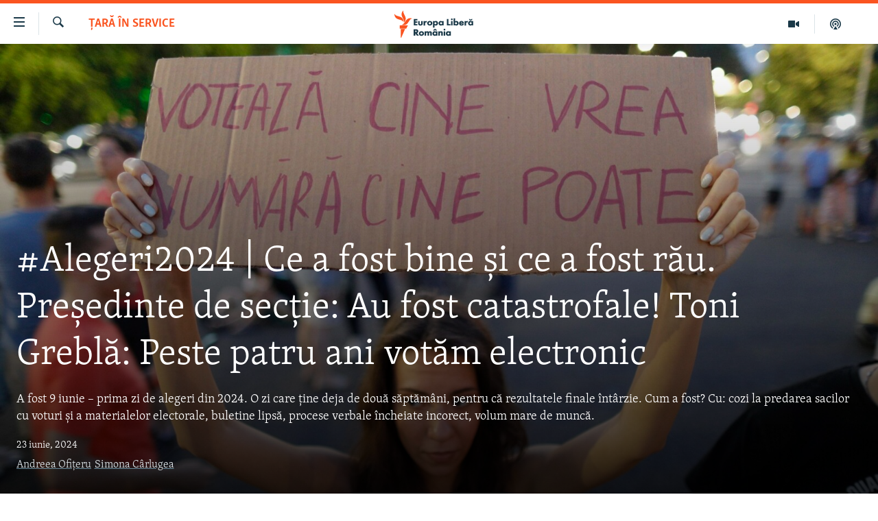

--- FILE ---
content_type: text/html; charset=utf-8
request_url: https://romania.europalibera.org/a/alegeri2024-ce-a-fost-bine-si-nereguli-la-alegerile-din-iunie/33001638.html
body_size: 24018
content:

<!DOCTYPE html>
<html lang="ro" dir="ltr" class="no-js">
<head>
<link href="/Content/responsive/RFE/ro-RO/RFE-ro-RO.css?&amp;av=0.0.0.0&amp;cb=374" rel="stylesheet"/>
<script src="//tags.europalibera.org/rferl-pangea/prod/utag.sync.js"></script> <script type='text/javascript' src='https://www.youtube.com/iframe_api' async></script>
<link rel="manifest" href="/manifest.json">
<script type="text/javascript">
//a general 'js' detection, must be on top level in <head>, due to CSS performance
document.documentElement.className = "js";
var cacheBuster = "374";
var appBaseUrl = "/";
var imgEnhancerBreakpoints = [0, 144, 256, 408, 650, 1023, 1597];
var isLoggingEnabled = false;
var isPreviewPage = false;
var isLivePreviewPage = false;
if (!isPreviewPage) {
window.RFE = window.RFE || {};
window.RFE.cacheEnabledByParam = window.location.href.indexOf('nocache=1') === -1;
const url = new URL(window.location.href);
const params = new URLSearchParams(url.search);
// Remove the 'nocache' parameter
params.delete('nocache');
// Update the URL without the 'nocache' parameter
url.search = params.toString();
window.history.replaceState(null, '', url.toString());
} else {
window.addEventListener('load', function() {
const links = window.document.links;
for (let i = 0; i < links.length; i++) {
links[i].href = '#';
links[i].target = '_self';
}
})
}
// Iframe & Embed detection
var embedProperties = {};
try {
// Reliable way to check if we are in an iframe.
var isIframe = window.self !== window.top;
embedProperties.is_iframe = isIframe;
if (!isIframe) {
embedProperties.embed_context = "main";
} else {
// We are in an iframe. Let's try to access the parent.
// This access will only fail with strict cross-origin (without document.domain).
var parentLocation = window.top.location;
// The access succeeded. Now we explicitly compare the hostname.
if (window.location.hostname === parentLocation.hostname) {
embedProperties.embed_context = "embed_self";
} else {
// Hostname is different (e.g. different subdomain with document.domain)
embedProperties.embed_context = "embed_cross";
}
// Since the access works, we can safely get the details.
embedProperties.url_parent = parentLocation.href;
embedProperties.title_parent = window.top.document.title;
}
} catch (err) {
// We are in an iframe, and an error occurred, probably due to cross-origin restrictions.
embedProperties.is_iframe = true;
embedProperties.embed_context = "embed_cross";
// We cannot access the properties of window.top.
// `document.referrer` can sometimes provide the URL of the parent page.
// It is not 100% reliable, but it is the best we can do in this situation.
embedProperties.url_parent = document.referrer || null;
embedProperties.title_parent = null; // We can't get to the title in a cross-origin scenario.
}
var pwaEnabled = false;
var swCacheDisabled;
var imageDensity = 2;
</script>
<meta charset="utf-8" />
<title>#Alegeri2024 | Ce a fost bine și ce a fost rău. Președinte de secție: Au fost catastrofale! Toni Greblă: Peste patru ani votăm electronic </title>
<meta name="description" content="A fost 9 iunie – prima zi de alegeri din 2024. O zi care ține deja de două săptăm&#226;ni, pentru că rezultatele finale &#238;nt&#226;rzie. Cum a fost? Cu: cozi la predarea sacilor cu voturi și a materialelor electorale, buletine lipsă, procese verbale &#238;ncheiate incorect, volum mare de muncă." />
<meta name="keywords" content="Țară în Service , alegeri europarlamentare, alegeri locale, AEP, toni grebla, tara in service, alegeri comasate, alegeri2024, rezultate alegeri 2024" />
<meta name="viewport" content="width=device-width, initial-scale=1.0" />
<meta http-equiv="X-UA-Compatible" content="IE=edge" />
<meta name="robots" content="max-image-preview:large"><meta name="facebook-domain-verification" content="k3nlmqxamdlwyamdiwpe1na64zgsq8" />
<link href="https://romania.europalibera.org/a/alegeri2024-ce-a-fost-bine-si-nereguli-la-alegerile-din-iunie/33001638.html" rel="canonical" />
<meta name="apple-mobile-web-app-title" content="Radio Europa Liberă/Radio Libertatea" />
<meta name="apple-mobile-web-app-status-bar-style" content="black" />
<meta name="apple-itunes-app" content="app-id=475986784, app-argument=//33001638.ltr" />
<meta content="#Alegeri2024 | Președinte de secție: Au fost catastrofale! Toni Greblă: Peste patru ani votăm electronic " property="og:title" />
<meta content="A fost 9 iunie – prima zi de alegeri din 2024. O zi care ține deja de două săptămâni, pentru că rezultatele finale întârzie. Cum a fost? Cu: cozi la predarea sacilor cu voturi și a materialelor electorale, buletine lipsă, procese verbale încheiate incorect, volum mare de muncă." property="og:description" />
<meta content="article" property="og:type" />
<meta content="https://romania.europalibera.org/a/alegeri2024-ce-a-fost-bine-si-nereguli-la-alegerile-din-iunie/33001638.html" property="og:url" />
<meta content="Europa Liberă România" property="og:site_name" />
<meta content="https://www.facebook.com/romania.europalibera/" property="article:publisher" />
<meta content="https://gdb.rferl.org/01000000-0a00-0242-02f2-08dc8ea2d319_cx0_cy5_cw0_w1200_h630.jpg" property="og:image" />
<meta content="1200" property="og:image:width" />
<meta content="630" property="og:image:height" />
<meta content="568280086670706" property="fb:app_id" />
<meta content="Andreea Ofițeru" name="Author" />
<meta content="Simona Cârlugea" name="Author" />
<meta content="summary_large_image" name="twitter:card" />
<meta content="@SomeAccount" name="twitter:site" />
<meta content="https://gdb.rferl.org/01000000-0a00-0242-02f2-08dc8ea2d319_cx0_cy5_cw0_w1200_h630.jpg" name="twitter:image" />
<meta content="#Alegeri2024 | Președinte de secție: Au fost catastrofale! Toni Greblă: Peste patru ani votăm electronic " name="twitter:title" />
<meta content="A fost 9 iunie – prima zi de alegeri din 2024. O zi care ține deja de două săptămâni, pentru că rezultatele finale întârzie. Cum a fost? Cu: cozi la predarea sacilor cu voturi și a materialelor electorale, buletine lipsă, procese verbale încheiate incorect, volum mare de muncă." name="twitter:description" />
<link rel="amphtml" href="https://romania.europalibera.org/amp/alegeri2024-ce-a-fost-bine-si-nereguli-la-alegerile-din-iunie/33001638.html" />
<script type="application/ld+json">{"articleSection":"Țară \u0026#238;n Service ","isAccessibleForFree":true,"headline":"#Alegeri2024 | Președinte de secție: Au fost catastrofale! Toni Greblă: Peste patru ani votăm electronic ","inLanguage":"ro-RO","keywords":"Țară în Service , alegeri europarlamentare, alegeri locale, AEP, toni grebla, tara in service, alegeri comasate, alegeri2024, rezultate alegeri 2024","author":[{"@type":"Person","url":"https://romania.europalibera.org/author/andreea-ofiteru/pktuq_","description":"Andreea Ofițeru s-a alăturat echipei Europa Liberă România în ianuarie 2021, ca Senior Correspondent. Lucrează în presă din 2001, iar primele articole le-a publicat în România Liberă. Aici a scris pe teme legate de protecția copiilor, educație, mediu și social. De-a lungul timpului, a mai lucrat în redacțiile Adevărul, Digi24, Gândul, HotNews.ro, unde a documentat subiecte legate de învățământul din România și de actualitate. \r\n A scris știri, interviuri, reportaje și anchete. A participat la mai multe proiecte printre care și conceperea primului supliment dedicat exclusiv subiectelor despre școală: Educație\u0026Școală. \r\n A fost bursieră Voice Of America/Washington DC, într-un program dedicat jurnaliștilor din Europa de Est.","image":{"@type":"ImageObject","url":"https://gdb.rferl.org/01000000-0aff-0242-73eb-08db231dd4cb.jpg"},"name":"Andreea Ofițeru"},{"@type":"Person","url":"https://romania.europalibera.org/author/simona-carlugea/mbmkqi","description":"A intrat în echipa Europa Liberă România în mai 2023. Lucrează în presă din 1994, și a trecut prin radio, televiziune și presă scrisă.\r\n A condus echipa de știri de la TVR Craiova mai bine de 10 ani, apoi, alți șase ani, pe cea de la Digi24 Craiova. A colaborat cu BuletindeBucurești.ro și Factual.ro. Este specializată în investigații și urmărirea banului public.","image":{"@type":"ImageObject","url":"https://gdb.rferl.org/01000000-0a00-0242-4def-08dc434924f9.jpeg"},"name":"Simona Cârlugea"}],"datePublished":"2024-06-23 14:55:17Z","dateModified":"2024-06-25 05:51:23Z","publisher":{"logo":{"width":512,"height":220,"@type":"ImageObject","url":"https://romania.europalibera.org/Content/responsive/RFE/ro-RO/img/logo.png"},"@type":"NewsMediaOrganization","url":"https://romania.europalibera.org","sameAs":["https://www.facebook.com/europalibera.romania","https://www.youtube.com/channel/UCOk4Hl2jxsTJ4AoyV2zukoQ","https://www.instagram.com/europalibera.romania/","https://twitter.com/EuropaLiberaRo"],"name":"Europa Liberă România (RFE/RL)","alternateName":""},"@context":"https://schema.org","@type":"NewsArticle","mainEntityOfPage":"https://romania.europalibera.org/a/alegeri2024-ce-a-fost-bine-si-nereguli-la-alegerile-din-iunie/33001638.html","url":"https://romania.europalibera.org/a/alegeri2024-ce-a-fost-bine-si-nereguli-la-alegerile-din-iunie/33001638.html","description":"A fost 9 iunie – prima zi de alegeri din 2024. O zi care ține deja de două săptămâni, pentru că rezultatele finale întârzie. Cum a fost? Cu: cozi la predarea sacilor cu voturi și a materialelor electorale, buletine lipsă, procese verbale încheiate incorect, volum mare de muncă.","image":{"width":1080,"height":608,"@type":"ImageObject","url":"https://gdb.rferl.org/01000000-0a00-0242-02f2-08dc8ea2d319_cx0_cy5_cw0_w1080_h608.jpg"},"name":"#Alegeri2024 | Ce a fost bine și ce a fost rău. Președinte de secție: Au fost catastrofale! Toni Greblă: Peste patru ani votăm electronic "}</script>
<script src="/Scripts/responsive/infographics.b?v=dVbZ-Cza7s4UoO3BqYSZdbxQZVF4BOLP5EfYDs4kqEo1&amp;av=0.0.0.0&amp;cb=374"></script>
<script src="/Scripts/responsive/loader.b?v=C-JLefdHQ4ECvt5x4bMsJCTq2VRkcN8JUkP-IB-DzAI1&amp;av=0.0.0.0&amp;cb=374"></script>
<link rel="icon" type="image/svg+xml" href="/Content/responsive/RFE/img/webApp/favicon.svg" />
<link rel="alternate icon" href="/Content/responsive/RFE/img/webApp/favicon.ico" />
<link rel="mask-icon" color="#ea6903" href="/Content/responsive/RFE/img/webApp/favicon_safari.svg" />
<link rel="apple-touch-icon" sizes="152x152" href="/Content/responsive/RFE/img/webApp/ico-152x152.png" />
<link rel="apple-touch-icon" sizes="144x144" href="/Content/responsive/RFE/img/webApp/ico-144x144.png" />
<link rel="apple-touch-icon" sizes="114x114" href="/Content/responsive/RFE/img/webApp/ico-114x114.png" />
<link rel="apple-touch-icon" sizes="72x72" href="/Content/responsive/RFE/img/webApp/ico-72x72.png" />
<link rel="apple-touch-icon-precomposed" href="/Content/responsive/RFE/img/webApp/ico-57x57.png" />
<link rel="icon" sizes="192x192" href="/Content/responsive/RFE/img/webApp/ico-192x192.png" />
<link rel="icon" sizes="128x128" href="/Content/responsive/RFE/img/webApp/ico-128x128.png" />
<meta name="msapplication-TileColor" content="#ffffff" />
<meta name="msapplication-TileImage" content="/Content/responsive/RFE/img/webApp/ico-144x144.png" />
<link rel="preload" href="/Content/responsive/fonts/Skolar-Lt_LatnCyrl_v2.4.woff" type="font/woff" as="font" crossorigin="anonymous" />
<link rel="alternate" type="application/rss+xml" title="RFE/RL - Top Stories [RSS]" href="/api/" />
<link rel="sitemap" type="application/rss+xml" href="/sitemap.xml" />
<script type="text/javascript">
var analyticsData = Object.assign(embedProperties, {url:"https://romania.europalibera.org/a/alegeri2024-ce-a-fost-bine-si-nereguli-la-alegerile-din-iunie/33001638.html",property_id:"526",article_uid:"33001638",page_title:"#Alegeri2024 | Ce a fost bine și ce a fost rău. Președinte de secție: Au fost catastrofale! Toni Greblă: Peste patru ani votăm electronic ",page_type:"feature story",content_type:"article",subcontent_type:"feature story",last_modified:"2024-06-25 05:51:23Z",pub_datetime:"2024-06-23 14:55:17Z",section:"țară în service ",english_section:"tara-in-service",byline:"Andreea Ofițeru, Simona Cârlugea",categories:"tara-in-service",tags:"alegeri europarlamentare;alegeri locale;aep;toni grebla;tara in service;alegeri comasate;alegeri2024;rezultate alegeri 2024",domain:"romania.europalibera.org",language:"Romanian",language_service:"RFERL Romanian",platform:"web",copied:"no",copied_article:"",copied_title:"",runs_js:"Yes",cms_release:"8.45.0.0.374",enviro_type:"prod",slug:"alegeri2024-ce-a-fost-bine-si-nereguli-la-alegerile-din-iunie",entity:"RFE",short_language_service:"ROM",platform_short:"W",page_name:"#Alegeri2024 | Ce a fost bine și ce a fost rău. Președinte de secție: Au fost catastrofale! Toni Greblă: Peste patru ani votăm electronic "});
// Push Analytics data as GTM message (without "event" attribute and before GTM initialization)
window.dataLayer = window.dataLayer || [];
window.dataLayer.push(analyticsData);
</script>
<script type="text/javascript" data-cookiecategory="analytics">
var gtmEventObject = {event: 'page_meta_ready'};window.dataLayer = window.dataLayer || [];window.dataLayer.push(gtmEventObject);
var renderGtm = "true";
if (renderGtm === "true") {
(function(w,d,s,l,i){w[l]=w[l]||[];w[l].push({'gtm.start':new Date().getTime(),event:'gtm.js'});var f=d.getElementsByTagName(s)[0],j=d.createElement(s),dl=l!='dataLayer'?'&l='+l:'';j.async=true;j.src='//www.googletagmanager.com/gtm.js?id='+i+dl;f.parentNode.insertBefore(j,f);})(window,document,'script','dataLayer','GTM-WXZBPZ');
}
</script>
</head>
<body class=" nav-no-loaded cc_theme pg-article pg-article-story print-lay-article use-sticky-share js-category-to-nav nojs-images ">
<noscript><iframe src="https://www.googletagmanager.com/ns.html?id=GTM-WXZBPZ" height="0" width="0" style="display:none;visibility:hidden"></iframe></noscript> <script type="text/javascript" data-cookiecategory="analytics">
var gtmEventObject = {event: 'page_meta_ready'};window.dataLayer = window.dataLayer || [];window.dataLayer.push(gtmEventObject);
var renderGtm = "true";
if (renderGtm === "true") {
(function(w,d,s,l,i){w[l]=w[l]||[];w[l].push({'gtm.start':new Date().getTime(),event:'gtm.js'});var f=d.getElementsByTagName(s)[0],j=d.createElement(s),dl=l!='dataLayer'?'&l='+l:'';j.async=true;j.src='//www.googletagmanager.com/gtm.js?id='+i+dl;f.parentNode.insertBefore(j,f);})(window,document,'script','dataLayer','GTM-WXZBPZ');
}
</script>
<!--Analytics tag js version start-->
<script type="text/javascript" data-cookiecategory="analytics">
var utag_data = Object.assign({}, analyticsData, {pub_year:"2024",pub_month:"06",pub_day:"23",pub_hour:"14",pub_weekday:"Sunday"});
if(typeof(TealiumTagFrom)==='function' && typeof(TealiumTagSearchKeyword)==='function') {
var utag_from=TealiumTagFrom();var utag_searchKeyword=TealiumTagSearchKeyword();
if(utag_searchKeyword!=null && utag_searchKeyword!=='' && utag_data["search_keyword"]==null) utag_data["search_keyword"]=utag_searchKeyword;if(utag_from!=null && utag_from!=='') utag_data["from"]=TealiumTagFrom();}
if(window.top!== window.self&&utag_data.page_type==="snippet"){utag_data.page_type = 'iframe';}
try{if(window.top!==window.self&&window.self.location.hostname===window.top.location.hostname){utag_data.platform = 'self-embed';utag_data.platform_short = 'se';}}catch(e){if(window.top!==window.self&&window.self.location.search.includes("platformType=self-embed")){utag_data.platform = 'cross-promo';utag_data.platform_short = 'cp';}}
(function(a,b,c,d){ a="https://tags.europalibera.org/rferl-pangea/prod/utag.js"; b=document;c="script";d=b.createElement(c);d.src=a;d.type="text/java"+c;d.async=true; a=b.getElementsByTagName(c)[0];a.parentNode.insertBefore(d,a); })();
</script>
<!--Analytics tag js version end-->
<!-- Analytics tag management NoScript -->
<noscript>
<img style="position: absolute; border: none;" src="https://ssc.europalibera.org/b/ss/bbgprod,bbgentityrferl/1/G.4--NS/2102746448?pageName=rfe%3arom%3aw%3afeature%20story%3a%23alegeri2024%20%7c%20ce%20a%20fost%20bine%20%c8%99i%20ce%20a%20fost%20r%c4%83u.%20pre%c8%99edinte%20de%20sec%c8%9bie%3a%20au%20fost%20catastrofale%21%20toni%20grebl%c4%83%3a%20peste%20patru%20ani%20vot%c4%83m%20electronic%20&amp;c6=%23alegeri2024%20%7c%20ce%20a%20fost%20bine%20%c8%99i%20ce%20a%20fost%20r%c4%83u.%20pre%c8%99edinte%20de%20sec%c8%9bie%3a%20au%20fost%20catastrofale%21%20toni%20grebl%c4%83%3a%20peste%20patru%20ani%20vot%c4%83m%20electronic%20&amp;v36=8.45.0.0.374&amp;v6=D=c6&amp;g=https%3a%2f%2fromania.europalibera.org%2fa%2falegeri2024-ce-a-fost-bine-si-nereguli-la-alegerile-din-iunie%2f33001638.html&amp;c1=D=g&amp;v1=D=g&amp;events=event1,event52&amp;c16=rferl%20romanian&amp;v16=D=c16&amp;c5=tara-in-service&amp;v5=D=c5&amp;ch=%c8%9aar%c4%83%20%c3%aen%20service%20&amp;c15=romanian&amp;v15=D=c15&amp;c4=article&amp;v4=D=c4&amp;c14=33001638&amp;v14=D=c14&amp;v20=no&amp;c17=web&amp;v17=D=c17&amp;mcorgid=518abc7455e462b97f000101%40adobeorg&amp;server=romania.europalibera.org&amp;pageType=D=c4&amp;ns=bbg&amp;v29=D=server&amp;v25=rfe&amp;v30=526&amp;v105=D=User-Agent " alt="analytics" width="1" height="1" /></noscript>
<!-- End of Analytics tag management NoScript -->
<!--*** Accessibility links - For ScreenReaders only ***-->
<section>
<div class="sr-only">
<h2>Linkuri accesibilitate</h2>
<ul>
<li><a href="#content" data-disable-smooth-scroll="1">Sari la conținutul principal</a></li>
<li><a href="#navigation" data-disable-smooth-scroll="1">Sari la navigarea principală</a></li>
<li><a href="#txtHeaderSearch" data-disable-smooth-scroll="1">Sari la căutare</a></li>
</ul>
</div>
</section>
<div dir="ltr">
<div id="page">
<aside>
<div class="c-lightbox overlay-modal">
<div class="c-lightbox__intro">
<h2 class="c-lightbox__intro-title"></h2>
<button class="btn btn--rounded c-lightbox__btn c-lightbox__intro-next" title="Următorul">
<span class="ico ico--rounded ico-chevron-forward"></span>
<span class="sr-only">Următorul</span>
</button>
</div>
<div class="c-lightbox__nav">
<button class="btn btn--rounded c-lightbox__btn c-lightbox__btn--close" title="Inchide">
<span class="ico ico--rounded ico-close"></span>
<span class="sr-only">Inchide</span>
</button>
<button class="btn btn--rounded c-lightbox__btn c-lightbox__btn--prev" title="Precedent">
<span class="ico ico--rounded ico-chevron-backward"></span>
<span class="sr-only">Precedent</span>
</button>
<button class="btn btn--rounded c-lightbox__btn c-lightbox__btn--next" title="Următorul">
<span class="ico ico--rounded ico-chevron-forward"></span>
<span class="sr-only">Următorul</span>
</button>
</div>
<div class="c-lightbox__content-wrap">
<figure class="c-lightbox__content">
<span class="c-spinner c-spinner--lightbox">
<img src="/Content/responsive/img/player-spinner.png"
alt="Așteptați"
title="Așteptați" />
</span>
<div class="c-lightbox__img">
<div class="thumb">
<img src="" alt="" />
</div>
</div>
<figcaption>
<div class="c-lightbox__info c-lightbox__info--foot">
<span class="c-lightbox__counter"></span>
<span class="caption c-lightbox__caption"></span>
</div>
</figcaption>
</figure>
</div>
<div class="hidden">
<div class="content-advisory__box content-advisory__box--lightbox">
<span class="content-advisory__box-text">This image contains sensitive content which some people may find offensive or disturbing.</span>
<button class="btn btn--transparent content-advisory__box-btn m-t-md" value="text" type="button">
<span class="btn__text">
Click to reveal
</span>
</button>
</div>
</div>
</div>
<div class="print-dialogue">
<div class="container">
<h3 class="print-dialogue__title section-head">Print Options:</h3>
<div class="print-dialogue__opts">
<ul class="print-dialogue__opt-group">
<li class="form__group form__group--checkbox">
<input class="form__check " id="checkboxImages" name="checkboxImages" type="checkbox" checked="checked" />
<label for="checkboxImages" class="form__label m-t-md">Images</label>
</li>
<li class="form__group form__group--checkbox">
<input class="form__check " id="checkboxMultimedia" name="checkboxMultimedia" type="checkbox" checked="checked" />
<label for="checkboxMultimedia" class="form__label m-t-md">Multimedia</label>
</li>
</ul>
<ul class="print-dialogue__opt-group">
<li class="form__group form__group--checkbox">
<input class="form__check " id="checkboxEmbedded" name="checkboxEmbedded" type="checkbox" checked="checked" />
<label for="checkboxEmbedded" class="form__label m-t-md">Embedded Content</label>
</li>
<li class="form__group form__group--checkbox">
<input class="form__check " id="checkboxComments" name="checkboxComments" type="checkbox" />
<label for="checkboxComments" class="form__label m-t-md"> Comments</label>
</li>
</ul>
</div>
<div class="print-dialogue__buttons">
<button class="btn btn--secondary close-button" type="button" title="Cancel">
<span class="btn__text ">Cancel</span>
</button>
<button class="btn btn-cust-print m-l-sm" type="button" title="Print">
<span class="btn__text ">Print</span>
</button>
</div>
</div>
</div>
<div class="ctc-message pos-fix">
<div class="ctc-message__inner">Link has been copied to clipboard</div>
</div>
</aside>
<div class="hdr-20 hdr-20--big">
<div class="hdr-20__inner">
<div class="hdr-20__max pos-rel">
<div class="hdr-20__side hdr-20__side--primary d-flex">
<label data-for="main-menu-ctrl" data-switcher-trigger="true" data-switch-target="main-menu-ctrl" class="burger hdr-trigger pos-rel trans-trigger" data-trans-evt="click" data-trans-id="menu">
<span class="ico ico-close hdr-trigger__ico hdr-trigger__ico--close burger__ico burger__ico--close"></span>
<span class="ico ico-menu hdr-trigger__ico hdr-trigger__ico--open burger__ico burger__ico--open"></span>
</label>
<div class="menu-pnl pos-fix trans-target" data-switch-target="main-menu-ctrl" data-trans-id="menu">
<div class="menu-pnl__inner">
<nav class="main-nav menu-pnl__item menu-pnl__item--first">
<ul class="main-nav__list accordeon" data-analytics-tales="false" data-promo-name="link" data-location-name="nav,secnav">
<li class="main-nav__item">
<a class="main-nav__item-name main-nav__item-name--link" href="/stiri" title="ȘTIRI" data-item-name="news" >ȘTIRI</a>
</li>
<li class="main-nav__item">
<a class="main-nav__item-name main-nav__item-name--link" href="/politica" title="Politică" data-item-name="politics" >Politică</a>
</li>
<li class="main-nav__item">
<a class="main-nav__item-name main-nav__item-name--link" href="/societate" title="Societate" data-item-name="romanian-news" >Societate</a>
</li>
<li class="main-nav__item">
<a class="main-nav__item-name main-nav__item-name--link" href="/externe" title="Externe" data-item-name="international" >Externe</a>
</li>
<li class="main-nav__item">
<a class="main-nav__item-name main-nav__item-name--link" href="/campanii" title="CAMPANII" data-item-name="campanii" >CAMPANII</a>
</li>
<li class="main-nav__item">
<a class="main-nav__item-name main-nav__item-name--link" href="/zeceintrebari" title="#10&#206;ntrebări" data-item-name="zece-intrebari" >#10&#206;ntrebări</a>
</li>
<li class="main-nav__item">
<a class="main-nav__item-name main-nav__item-name--link" href="/z/23158" title="Explainer" data-item-name="explainer" >Explainer</a>
</li>
</ul>
</nav>
<div class="menu-pnl__item menu-pnl__item--social">
<h5 class="menu-pnl__sub-head">Urmărește-ne</h5>
<a href="https://www.facebook.com/europalibera.romania" title="Urmărește-ne pe Facebook" data-analytics-text="follow_on_facebook" class="btn btn--rounded btn--social-inverted menu-pnl__btn js-social-btn btn-facebook" target="_blank" rel="noopener">
<span class="ico ico-facebook-alt ico--rounded"></span>
</a>
<a href="https://www.youtube.com/channel/UCOk4Hl2jxsTJ4AoyV2zukoQ" title="Urmărește-ne pe Youtube" data-analytics-text="follow_on_youtube" class="btn btn--rounded btn--social-inverted menu-pnl__btn js-social-btn btn-youtube" target="_blank" rel="noopener">
<span class="ico ico-youtube ico--rounded"></span>
</a>
<a href="https://www.instagram.com/europalibera.romania/" title="Urmărește-ne pe Instagram" data-analytics-text="follow_on_instagram" class="btn btn--rounded btn--social-inverted menu-pnl__btn js-social-btn btn-instagram" target="_blank" rel="noopener">
<span class="ico ico-instagram ico--rounded"></span>
</a>
</div>
<div class="menu-pnl__item">
<a href="/navigation/allsites" class="menu-pnl__item-link">
<span class="ico ico-languages "></span>
Toate site-urile REL/RL
</a>
</div>
</div>
</div>
<label data-for="top-search-ctrl" data-switcher-trigger="true" data-switch-target="top-search-ctrl" class="top-srch-trigger hdr-trigger">
<span class="ico ico-close hdr-trigger__ico hdr-trigger__ico--close top-srch-trigger__ico top-srch-trigger__ico--close"></span>
<span class="ico ico-search hdr-trigger__ico hdr-trigger__ico--open top-srch-trigger__ico top-srch-trigger__ico--open"></span>
</label>
<div class="srch-top srch-top--in-header" data-switch-target="top-search-ctrl">
<div class="container">
<form action="/s" class="srch-top__form srch-top__form--in-header" id="form-topSearchHeader" method="get" role="search"><label for="txtHeaderSearch" class="sr-only">Caută</label>
<input type="text" id="txtHeaderSearch" name="k" placeholder="Caută" accesskey="s" value="" class="srch-top__input analyticstag-event" onkeydown="if (event.keyCode === 13) { FireAnalyticsTagEventOnSearch('search', $dom.get('#txtHeaderSearch')[0].value) }" />
<button title="Caută" type="submit" class="btn btn--top-srch analyticstag-event" onclick="FireAnalyticsTagEventOnSearch('search', $dom.get('#txtHeaderSearch')[0].value) ">
<span class="ico ico-search"></span>
</button></form>
</div>
</div>
<a href="/" class="main-logo-link">
<img src="/Content/responsive/RFE/ro-RO/img/logo-compact.svg?cb=374" class="main-logo main-logo--comp" alt="site logo">
<img src="/Content/responsive/RFE/ro-RO/img/logo.svg?cb=374" class="main-logo main-logo--big" alt="site logo">
</a>
</div>
<div class="hdr-20__side hdr-20__side--secondary d-flex">
<a href="/podcasts" title="Podcast" class="hdr-20__secondary-item" data-item-name="podcast">
<span class="ico ico-podcast hdr-20__secondary-icon"></span>
</a>
<a href="/foto-video" title="Multimedia" class="hdr-20__secondary-item" data-item-name="video">
<span class="ico ico-video hdr-20__secondary-icon"></span>
</a>
<a href="/s" title="Caută" class="hdr-20__secondary-item hdr-20__secondary-item--search" data-item-name="search">
<span class="ico ico-search hdr-20__secondary-icon hdr-20__secondary-icon--search"></span>
</a>
<div class="srch-bottom">
<form action="/s" class="srch-bottom__form d-flex" id="form-bottomSearch" method="get" role="search"><label for="txtSearch" class="sr-only">Caută</label>
<input type="search" id="txtSearch" name="k" placeholder="Caută" accesskey="s" value="" class="srch-bottom__input analyticstag-event" onkeydown="if (event.keyCode === 13) { FireAnalyticsTagEventOnSearch('search', $dom.get('#txtSearch')[0].value) }" />
<button title="Caută" type="submit" class="btn btn--bottom-srch analyticstag-event" onclick="FireAnalyticsTagEventOnSearch('search', $dom.get('#txtSearch')[0].value) ">
<span class="ico ico-search"></span>
</button></form>
</div>
</div>
<img src="/Content/responsive/RFE/ro-RO/img/logo-print.gif?cb=374" class="logo-print" loading="lazy" alt="site logo">
<img src="/Content/responsive/RFE/ro-RO/img/logo-print_color.png?cb=374" class="logo-print logo-print--color" loading="lazy" alt="site logo">
</div>
</div>
</div>
<script>
if (document.body.className.indexOf('pg-home') > -1) {
var nav2In = document.querySelector('.hdr-20__inner');
var nav2Sec = document.querySelector('.hdr-20__side--secondary');
var secStyle = window.getComputedStyle(nav2Sec);
if (nav2In && window.pageYOffset < 150 && secStyle['position'] !== 'fixed') {
nav2In.classList.add('hdr-20__inner--big')
}
}
</script>
<div class="c-hlights c-hlights--breaking c-hlights--no-item" data-hlight-display="mobile,desktop">
<div class="c-hlights__wrap container p-0">
<div class="c-hlights__nav">
<a role="button" href="#" title="Precedent">
<span class="ico ico-chevron-backward m-0"></span>
<span class="sr-only">Precedent</span>
</a>
<a role="button" href="#" title="Următorul">
<span class="ico ico-chevron-forward m-0"></span>
<span class="sr-only">Următorul</span>
</a>
</div>
<span class="c-hlights__label">
<span class="">Ultima oră</span>
<span class="switcher-trigger">
<label data-for="more-less-1" data-switcher-trigger="true" class="switcher-trigger__label switcher-trigger__label--more p-b-0" title="Mai multe">
<span class="ico ico-chevron-down"></span>
</label>
<label data-for="more-less-1" data-switcher-trigger="true" class="switcher-trigger__label switcher-trigger__label--less p-b-0" title="Mai puține">
<span class="ico ico-chevron-up"></span>
</label>
</span>
</span>
<ul class="c-hlights__items switcher-target" data-switch-target="more-less-1">
</ul>
</div>
</div> <div id="content" class="featured-article p-t-0">
<div class="featured-article__header">
<div class="fa__cover">
<div class="media-block media-block--fa media-block--io">
<div class="img-wrap ">
<div class="thumb thumb16_9">
<img src="https://gdb.rferl.org/01000000-0a00-0242-02f2-08dc8ea2d319_cx0_cy5_cw0_w250_r1_s.jpg" alt="Mai multe seri la r&#226;nd, zeci de oameni au ieșit &#238;n Piața Victoriei din București pentru a manifesta &#238;mpotriva modului defectuos &#238;n care au fost organizate alegerile." />
</div>
</div>
<div class="fa-header__info img-overlay">
<div class="container">
<div class="category js-category category--mb">
<a class="" href="/tara-in-service">Țară &#238;n Service </a> </div>
<h1 class="title pg-title pg-title--featured">
#Alegeri2024 | Ce a fost bine și ce a fost rău. Președinte de secție: Au fost catastrofale! Toni Greblă: Peste patru ani votăm electronic
</h1>
<div class="intro" >
<p class="perex">A fost 9 iunie – prima zi de alegeri din 2024. O zi care ține deja de două săptăm&#226;ni, pentru că rezultatele finale &#238;nt&#226;rzie. Cum a fost? Cu: cozi la predarea sacilor cu voturi și a materialelor electorale, buletine lipsă, procese verbale &#238;ncheiate incorect, volum mare de muncă.</p>
</div>
<div class="m-t-md"> <div class="publishing-details ">
<div class="published">
<span class="date" >
<time pubdate="pubdate" datetime="2024-06-23T17:55:17+02:00">
23 iunie, 2024
</time>
</span>
</div>
<div class="links links--inverted">
<ul class="links__list links_list--inverted">
<li class="links__item links__item--inverted">
<a class="links__item-link" href="/author/andreea-ofiteru/pktuq_" title="Andreea Ofițeru">Andreea Ofițeru</a>
</li>
<li class="links__item links__item--inverted">
<a class="links__item-link" href="/author/simona-carlugea/mbmkqi" title="Simona C&#226;rlugea">Simona C&#226;rlugea</a>
</li>
</ul>
</div>
</div>
</div></div>
</div>
</div>
</div>
<div class="container">
<span class="caption">
Mai multe seri la r&#226;nd, zeci de oameni au ieșit &#238;n Piața Victoriei din București pentru a manifesta &#238;mpotriva modului defectuos &#238;n care au fost organizate alegerile.
<span class="caption__credit">Photo: Octav Ganea (Inquam Photos)</span>
</span>
</div>
<div class="fa-container fa-mobile-img-overlay">
<div class="category js-category category--mb">
<a class="" href="/tara-in-service">Țară &#238;n Service </a> </div>
<h1 class="title pg-title pg-title--featured">
#Alegeri2024 | Ce a fost bine și ce a fost rău. Președinte de secție: Au fost catastrofale! Toni Greblă: Peste patru ani votăm electronic
</h1>
<div class="intro" >
<p class="perex">A fost 9 iunie – prima zi de alegeri din 2024. O zi care ține deja de două săptăm&#226;ni, pentru că rezultatele finale &#238;nt&#226;rzie. Cum a fost? Cu: cozi la predarea sacilor cu voturi și a materialelor electorale, buletine lipsă, procese verbale &#238;ncheiate incorect, volum mare de muncă.</p>
</div>
<div class="m-t-md"> <div class="publishing-details ">
<div class="published">
<span class="date" >
<time pubdate="pubdate" datetime="2024-06-23T17:55:17+02:00">
23 iunie, 2024
</time>
</span>
</div>
<div class="links links--inverted">
<ul class="links__list links_list--inverted">
<li class="links__item links__item--inverted">
<a class="links__item-link" href="/author/andreea-ofiteru/pktuq_" title="Andreea Ofițeru">Andreea Ofițeru</a>
</li>
<li class="links__item links__item--inverted">
<a class="links__item-link" href="/author/simona-carlugea/mbmkqi" title="Simona C&#226;rlugea">Simona C&#226;rlugea</a>
</li>
</ul>
</div>
</div>
</div>
</div>
</div>
<div class="container fa-share">
<div class="row fa-share pos-rel">
<div class="fa-share__col m-t-md article-share">
<div class="share--box">
<div class="sticky-share-container" style="display:none">
<div class="container">
<a href="https://romania.europalibera.org" id="logo-sticky-share">&nbsp;</a>
<div class="pg-title pg-title--sticky-share">
#Alegeri2024 | Ce a fost bine și ce a fost rău. Președinte de secție: Au fost catastrofale! Toni Greblă: Peste patru ani votăm electronic
</div>
<div class="sticked-nav-actions">
<!--This part is for sticky navigation display-->
<p class="buttons link-content-sharing p-0 ">
<button class="btn btn--link btn-content-sharing p-t-0 " id="btnContentSharing" value="text" role="Button" type="" title="comută mai multe opțiuni de distribuire">
<span class="ico ico-share ico--l"></span>
<span class="btn__text ">
Distribuie
</span>
</button>
</p>
<aside class="content-sharing js-content-sharing js-content-sharing--apply-sticky content-sharing--sticky"
role="complementary"
data-share-url="https://romania.europalibera.org/a/alegeri2024-ce-a-fost-bine-si-nereguli-la-alegerile-din-iunie/33001638.html" data-share-title="#Alegeri2024 | Ce a fost bine și ce a fost rău. Președinte de secție: Au fost catastrofale! Toni Greblă: Peste patru ani votăm electronic " data-share-text="A fost 9 iunie – prima zi de alegeri din 2024. O zi care ține deja de două săptăm&#226;ni, pentru că rezultatele finale &#238;nt&#226;rzie. Cum a fost? Cu: cozi la predarea sacilor cu voturi și a materialelor electorale, buletine lipsă, procese verbale &#238;ncheiate incorect, volum mare de muncă.">
<div class="content-sharing__popover">
<h6 class="content-sharing__title">Distribuie</h6>
<button href="#close" id="btnCloseSharing" class="btn btn--text-like content-sharing__close-btn">
<span class="ico ico-close ico--l"></span>
</button>
<ul class="content-sharing__list">
<li class="content-sharing__item">
<div class="ctc ">
<input type="text" class="ctc__input" readonly="readonly">
<a href="" js-href="https://romania.europalibera.org/a/alegeri2024-ce-a-fost-bine-si-nereguli-la-alegerile-din-iunie/33001638.html" class="content-sharing__link ctc__button">
<span class="ico ico-copy-link ico--rounded ico--s"></span>
<span class="content-sharing__link-text">Copy link</span>
</a>
</div>
</li>
<li class="content-sharing__item">
<a href="https://facebook.com/sharer.php?u=https%3a%2f%2fromania.europalibera.org%2fa%2falegeri2024-ce-a-fost-bine-si-nereguli-la-alegerile-din-iunie%2f33001638.html"
data-analytics-text="share_on_facebook"
title="Facebook" target="_blank"
class="content-sharing__link js-social-btn">
<span class="ico ico-facebook ico--rounded ico--s"></span>
<span class="content-sharing__link-text">Facebook</span>
</a>
</li>
<li class="content-sharing__item visible-xs-inline-block visible-sm-inline-block">
<a href="whatsapp://send?text=https%3a%2f%2fromania.europalibera.org%2fa%2falegeri2024-ce-a-fost-bine-si-nereguli-la-alegerile-din-iunie%2f33001638.html"
data-analytics-text="share_on_whatsapp"
title="WhatsApp" target="_blank"
class="content-sharing__link js-social-btn">
<span class="ico ico-whatsapp ico--rounded ico--s"></span>
<span class="content-sharing__link-text">WhatsApp</span>
</a>
</li>
<li class="content-sharing__item visible-md-inline-block visible-lg-inline-block">
<a href="https://web.whatsapp.com/send?text=https%3a%2f%2fromania.europalibera.org%2fa%2falegeri2024-ce-a-fost-bine-si-nereguli-la-alegerile-din-iunie%2f33001638.html"
data-analytics-text="share_on_whatsapp_desktop"
title="WhatsApp" target="_blank"
class="content-sharing__link js-social-btn">
<span class="ico ico-whatsapp ico--rounded ico--s"></span>
<span class="content-sharing__link-text">WhatsApp</span>
</a>
</li>
<li class="content-sharing__item">
<a href="https://twitter.com/share?url=https%3a%2f%2fromania.europalibera.org%2fa%2falegeri2024-ce-a-fost-bine-si-nereguli-la-alegerile-din-iunie%2f33001638.html&amp;text=%23Alegeri2024+%7c+Pre%c8%99edinte+de+sec%c8%9bie%3a+Au+fost+catastrofale!+Toni+Grebl%c4%83%3a+Peste+patru+ani+vot%c4%83m+electronic+"
data-analytics-text="share_on_twitter"
title="X (Twitter)" target="_blank"
class="content-sharing__link js-social-btn">
<span class="ico ico-twitter ico--rounded ico--s"></span>
<span class="content-sharing__link-text">X (Twitter)</span>
</a>
</li>
<li class="content-sharing__item">
<a href="mailto:?body=https%3a%2f%2fromania.europalibera.org%2fa%2falegeri2024-ce-a-fost-bine-si-nereguli-la-alegerile-din-iunie%2f33001638.html&amp;subject=#Alegeri2024 | Președinte de secție: Au fost catastrofale! Toni Greblă: Peste patru ani votăm electronic "
title="Email"
class="content-sharing__link ">
<span class="ico ico-email ico--rounded ico--s"></span>
<span class="content-sharing__link-text">Email</span>
</a>
</li>
</ul>
</div>
</aside>
</div>
</div>
</div>
<div class="links">
<p class="buttons link-content-sharing p-0 ">
<button class="btn btn--link btn-content-sharing p-t-0 " id="btnContentSharing" value="text" role="Button" type="" title="comută mai multe opțiuni de distribuire">
<span class="ico ico-share ico--l"></span>
<span class="btn__text ">
Distribuie
</span>
</button>
</p>
<aside class="content-sharing js-content-sharing " role="complementary"
data-share-url="https://romania.europalibera.org/a/alegeri2024-ce-a-fost-bine-si-nereguli-la-alegerile-din-iunie/33001638.html" data-share-title="#Alegeri2024 | Ce a fost bine și ce a fost rău. Președinte de secție: Au fost catastrofale! Toni Greblă: Peste patru ani votăm electronic " data-share-text="A fost 9 iunie – prima zi de alegeri din 2024. O zi care ține deja de două săptăm&#226;ni, pentru că rezultatele finale &#238;nt&#226;rzie. Cum a fost? Cu: cozi la predarea sacilor cu voturi și a materialelor electorale, buletine lipsă, procese verbale &#238;ncheiate incorect, volum mare de muncă.">
<div class="content-sharing__popover">
<h6 class="content-sharing__title">Distribuie</h6>
<button href="#close" id="btnCloseSharing" class="btn btn--text-like content-sharing__close-btn">
<span class="ico ico-close ico--l"></span>
</button>
<ul class="content-sharing__list">
<li class="content-sharing__item">
<div class="ctc ">
<input type="text" class="ctc__input" readonly="readonly">
<a href="" js-href="https://romania.europalibera.org/a/alegeri2024-ce-a-fost-bine-si-nereguli-la-alegerile-din-iunie/33001638.html" class="content-sharing__link ctc__button">
<span class="ico ico-copy-link ico--rounded ico--l"></span>
<span class="content-sharing__link-text">Copy link</span>
</a>
</div>
</li>
<li class="content-sharing__item">
<a href="https://facebook.com/sharer.php?u=https%3a%2f%2fromania.europalibera.org%2fa%2falegeri2024-ce-a-fost-bine-si-nereguli-la-alegerile-din-iunie%2f33001638.html"
data-analytics-text="share_on_facebook"
title="Facebook" target="_blank"
class="content-sharing__link js-social-btn">
<span class="ico ico-facebook ico--rounded ico--l"></span>
<span class="content-sharing__link-text">Facebook</span>
</a>
</li>
<li class="content-sharing__item visible-xs-inline-block visible-sm-inline-block">
<a href="whatsapp://send?text=https%3a%2f%2fromania.europalibera.org%2fa%2falegeri2024-ce-a-fost-bine-si-nereguli-la-alegerile-din-iunie%2f33001638.html"
data-analytics-text="share_on_whatsapp"
title="WhatsApp" target="_blank"
class="content-sharing__link js-social-btn">
<span class="ico ico-whatsapp ico--rounded ico--l"></span>
<span class="content-sharing__link-text">WhatsApp</span>
</a>
</li>
<li class="content-sharing__item visible-md-inline-block visible-lg-inline-block">
<a href="https://web.whatsapp.com/send?text=https%3a%2f%2fromania.europalibera.org%2fa%2falegeri2024-ce-a-fost-bine-si-nereguli-la-alegerile-din-iunie%2f33001638.html"
data-analytics-text="share_on_whatsapp_desktop"
title="WhatsApp" target="_blank"
class="content-sharing__link js-social-btn">
<span class="ico ico-whatsapp ico--rounded ico--l"></span>
<span class="content-sharing__link-text">WhatsApp</span>
</a>
</li>
<li class="content-sharing__item">
<a href="https://twitter.com/share?url=https%3a%2f%2fromania.europalibera.org%2fa%2falegeri2024-ce-a-fost-bine-si-nereguli-la-alegerile-din-iunie%2f33001638.html&amp;text=%23Alegeri2024+%7c+Pre%c8%99edinte+de+sec%c8%9bie%3a+Au+fost+catastrofale!+Toni+Grebl%c4%83%3a+Peste+patru+ani+vot%c4%83m+electronic+"
data-analytics-text="share_on_twitter"
title="X (Twitter)" target="_blank"
class="content-sharing__link js-social-btn">
<span class="ico ico-twitter ico--rounded ico--l"></span>
<span class="content-sharing__link-text">X (Twitter)</span>
</a>
</li>
<li class="content-sharing__item">
<a href="mailto:?body=https%3a%2f%2fromania.europalibera.org%2fa%2falegeri2024-ce-a-fost-bine-si-nereguli-la-alegerile-din-iunie%2f33001638.html&amp;subject=#Alegeri2024 | Președinte de secție: Au fost catastrofale! Toni Greblă: Peste patru ani votăm electronic "
title="Email"
class="content-sharing__link ">
<span class="ico ico-email ico--rounded ico--l"></span>
<span class="content-sharing__link-text">Email</span>
</a>
</li>
</ul>
</div>
</aside>
<p class="link-print hidden-xs buttons p-0">
<button class="btn btn--link btn-print p-t-0" onclick="if (typeof FireAnalyticsTagEvent === 'function') {FireAnalyticsTagEvent({ on_page_event: 'print_story' });}return false" title="(CTRL+P)">
<span class="ico ico-print"></span>
<span class="btn__text">Print</span>
</button>
</p>
</div>
</div>
</div>
</div>
</div>
<div class="fa-container visible-sm-block visible-xs-block">
<div class="intro intro--bold" >
<p >A fost 9 iunie – prima zi de alegeri din 2024. O zi care ține deja de două săptăm&#226;ni, pentru că rezultatele finale &#238;nt&#226;rzie. Cum a fost? Cu: cozi la predarea sacilor cu voturi și a materialelor electorale, buletine lipsă, procese verbale &#238;ncheiate incorect, volum mare de muncă.</p>
</div>
</div>
<div class="container container--featured m-t-md">
<div id="article-content">
<div class="wsw">
<div class="fa-container"><p>Aproape <strong>9,5 milioane de oameni</strong> au ieșit din casă duminică, pe 9 iunie, ca să voteze la alegerile locale și europarlamentare.</p>
<p>Două săptămâni mai târziu, pe 23 iunie, rezultate finale sunt numai pentru europarlamentare: românii știu deja cine sunt cei <a class="wsw__a" href="https://romania.europalibera.org/a/rezultate-alegerile-europarlamentare/32997850.html" target="_blank">33 de europarlamentari care îi vor reprezenta la Bruxelles</a>.</p>
<p>Dintre cei care au votat pentru Parlamentul European, doar votul a aproape nouă milioane dintre ei a contat. În cazul celorlalți – <strong>peste jumătate de milion</strong> – voturile au fost anulate și nule.</p></div><div class="fa-container"><div class="clear"></div>
<div class="wsw__embed">
<div class="infgraphicsAttach" >
<script type="text/javascript">
initInfographics(
{
groups:[],
params:[{"Name":"q","Value":"{\"url\":\"https://datawrapper.dwcdn.net/KtpyS/1/\",\"title\":\"Rezultate finale alegeri europarlamentare 2024\",\"id\":\"datawrapper-chart-KtpyS\",\"aria\":\"Bar Chart\"}","DefaultValue":"","HtmlEncode":false,"Type":"HTML"}],
isMobile:true
});
</script>
<script>
(function (d) {
var thisScriptElement = d.currentScript;
var containerElement = d.createElement('div');
containerElement.classList.add('DatawrapperSnippet');
thisScriptElement.parentNode.insertBefore(containerElement, thisScriptElement.nextSibling);
var data = JSON.parse(Infographics.Param.q);
var render = function () {
var iframe = d.createElement("IFRAME");
iframe.src = data.url;
iframe.scrolling="no"
iframe.frameborder=0
iframe.style="width: 0; min-width: 100% !important; border: none;"
iframe.height=400
// add iframe into container element
containerElement.appendChild(iframe);
var scriptE = d.createElement("script");
scriptE.type = 'text/javascript';
scriptE.innerHTML = `window.addEventListener("message", (function(e) {
if (void 0 !== e.data["datawrapper-height"]) {
var t = document.querySelectorAll("iframe");
for (var a in e.data["datawrapper-height"]) {
for (var r = 0; r < t.length; r++) {
if (t[r].contentWindow === e.source) {
t[r].style.height = e.data["datawrapper-height"][a] + "px"
}
}
}
}
}));`;
containerElement.appendChild(scriptE);
};
// asynchronously call render function
if (d.readyState === "uninitialized" || d.readyState === "loading"){
window.addEventListener("load", render);
} else {
render();
}
})(document);
</script>
</div>
</div></div><div class="fa-container">
<p>Pentru alegerile locale, rezultatele finale mai durează.</p>
<p>Sunt așteptate cel mai devreme marți – 25 iunie – după ce se termină de centralizat și rezultatele din două comune unde candidații au fost la balotaj: comuna Cheţani/judeţul Mureş și comuna Poşaga/judeţul Alba.</p>
<p>Experții electorali, observatorii din secțiile de vot și reprezentanții Autorității Electorale Permanente au explicat pentru Europa Liberă care au fost punctele slabe ale acestui scrutin, care au fost problemele din organizarea alegerilor comasate din 9 iunie și ce ar fi de învățat pentru următoarele tururi de scrutin.</p>
<p>Anul acesta, mai sunt alegerile prezidențiale și alegerile parlamentare – ambele în toamnă.</p></div><div class="fa-container content-floated-wrap"><div class="backgrounder clear ">
<div class="wsw">
<h3 class="wsw__h3">Punctele slabe de la #alegeri2024</h3>
<ul>
<li>Comasarea alegerilor e o decizie strategică proastă - mărește volumul de muncă și crează confuzie din cauza procedurilor diferite;</li>
<li>Insuficienta pregătire a membrilor comisiilor și a corpului de experți care se ocupă de alegeri;</li>
<li>Comunicarea defectuoasă a Autorității Electorale Permanente și a Biroului Electoral Central;</li>
<li>Legislația stufoasă și zecile de hotărâri date de AEP pentru a o descâlci;</li>
<li>Proasta organizare a primăriilor și a prefecturilor pentru asigurarea transportului sacilor de voturi și a condițiilor pentru birourile la care se predau procesele verbale.</li>
</ul>
<p> </p>
<p><small><strong><em>sursa: experții consultați de Europa Liberă</em></strong></small></p> </div>
</div></div><div class="fa-container">
<h3 class="wsw__h3"><strong>1. Unde e votul meu?</strong></h3>
<p>Ionuț T. votat la secția 436 din județul Galați. La două zile după vot, Ionuț a vrut să-și verifice votul și a intrat pe siteul <a class="wsw__a" href="https://prezenta.roaep.ro/locale09062024/" target="_blank">prezenta.roaep.ro</a>, unde sunt postate procesele verbale ale tuturor secțiilor de vot.</p>
<p>„În dreptul partidului pe care l-am votat apar zero voturi. Votul meu nu apare pe procesul verbal, nu a fost luat în considerare”, spune Ionuț T.</p>
<p>După acest episod, Ionuț a făcut o sesizare la Biroul Electoral Județean (BEJ) Galați și a cerut renumărarea voturilor. Răspunsul primit de la BEJ i-a mărit neîncrederea că a fost un proces electoral corect.</p>
<p>„Mi-au răspuns că nu am «un probatoriu concludent» și că votul meu ar putea să intre la categoria «nule». Au refuzat renumărarea, iar decizia e definitivă”, spune Ionuț.</p>
<p>Cum fotografierea buletinului de vot este ilegală, el nu poate dovedi că a votat așa cum susține.</p>
<p>„Poate oamenii de la secție au fost obosiți, poate n-au știut ce fac, sunt multe variabile aici, dar statul trebuia să facă eforturi să rezolve această eroare. Să-mi apere votul. Sunt foarte dezamăgit și indignat!”, mai spune Ionuț.</p></div><div class="fa-container fa-container--jumbo"><div class="wsw__embed wsw__embed--jumbo">
<figure class="media-image js-media-expand">
<div class="img-wrap">
<div class="thumb">
<img alt="Procesul verbal de pe siteul BEC de pe care lipsește votul lui Ionuț." src="https://gdb.rferl.org/01000000-0a00-0242-3875-08dc9129d619_w250_r0_s.jpg" />
</div>
</div>
<figcaption>
<span class="caption">Procesul verbal de pe siteul BEC de pe care lipsește votul lui Ionuț.</span>
</figcaption>
</figure>
</div></div><div class="fa-container">
<p>Cazul său nu e singular. Și alții s-au plâns pe rețelele sociale că au votat cu un anume partid și că nu își găsesc votul în procesul verbal postat pe siteul BEC.</p>
<p>Este și cazul Marianei V., care a votat la secția de votare 204 din localitatea Borlești, județul Neamț.</p>
<p>Împreună cu soțul ei, spune că au votat un candidat independent, dar pe procesul verbal de pe prezenta.roaep.ro, în dreptul candidatului respectiv apar<strong> zero</strong> voturi.</p></div><div class="fa-container"><div class="clear"></div>
<div class="wsw__embed">
<div class="infgraphicsAttach" >
<script type="text/javascript">
initInfographics(
{
groups:[],
params:[{"Name":"q","Value":"{\"url\":\"https://datawrapper.dwcdn.net/dBP8P/1/\",\"title\":\"Procentul de voturi nule/anulate - alegeri europarlamentare 2019 vs 2024\",\"id\":\"datawrapper-chart-dBP8P\",\"aria\":\"Stacked Columns\"}","DefaultValue":"","HtmlEncode":false,"Type":"HTML"}],
isMobile:true
});
</script>
<script>
(function (d) {
var thisScriptElement = d.currentScript;
var containerElement = d.createElement('div');
containerElement.classList.add('DatawrapperSnippet');
thisScriptElement.parentNode.insertBefore(containerElement, thisScriptElement.nextSibling);
var data = JSON.parse(Infographics.Param.q);
var render = function () {
var iframe = d.createElement("IFRAME");
iframe.src = data.url;
iframe.scrolling="no"
iframe.frameborder=0
iframe.style="width: 0; min-width: 100% !important; border: none;"
iframe.height=400
// add iframe into container element
containerElement.appendChild(iframe);
var scriptE = d.createElement("script");
scriptE.type = 'text/javascript';
scriptE.innerHTML = `window.addEventListener("message", (function(e) {
if (void 0 !== e.data["datawrapper-height"]) {
var t = document.querySelectorAll("iframe");
for (var a in e.data["datawrapper-height"]) {
for (var r = 0; r < t.length; r++) {
if (t[r].contentWindow === e.source) {
t[r].style.height = e.data["datawrapper-height"][a] + "px"
}
}
}
}
}));`;
containerElement.appendChild(scriptE);
};
// asynchronously call render function
if (d.readyState === "uninitialized" || d.readyState === "loading"){
window.addEventListener("load", render);
} else {
render();
}
})(document);
</script>
</div>
</div></div><div class="fa-container">
<p>La felul și în cazul Anei T. – femeia a făcut un grup de Facebook al localității (Borlești online), pe care au comentat mai mulți localnici aflați în aceeași situație.</p></div><div class="fa-container"><div class="clear"></div>
<div class="wsw__embed">
<div class="infgraphicsAttach" >
<script type="text/javascript">
initInfographics(
{
groups:[],
params:[{"Name":"q","Value":"{\"url\":\"https://datawrapper.dwcdn.net/QTwMt/1/\",\"title\":\"Procentul de voturi nule, la alegerile europarlamentare 2024 - situația pe județe\",\"id\":\"datawrapper-chart-QTwMt\",\"aria\":\"Map\"}","DefaultValue":"","HtmlEncode":false,"Type":"HTML"}],
isMobile:true
});
</script>
<script>
(function (d) {
var thisScriptElement = d.currentScript;
var containerElement = d.createElement('div');
containerElement.classList.add('DatawrapperSnippet');
thisScriptElement.parentNode.insertBefore(containerElement, thisScriptElement.nextSibling);
var data = JSON.parse(Infographics.Param.q);
var render = function () {
var iframe = d.createElement("IFRAME");
iframe.src = data.url;
iframe.scrolling="no"
iframe.frameborder=0
iframe.style="width: 0; min-width: 100% !important; border: none;"
iframe.height=400
// add iframe into container element
containerElement.appendChild(iframe);
var scriptE = d.createElement("script");
scriptE.type = 'text/javascript';
scriptE.innerHTML = `window.addEventListener("message", (function(e) {
if (void 0 !== e.data["datawrapper-height"]) {
var t = document.querySelectorAll("iframe");
for (var a in e.data["datawrapper-height"]) {
for (var r = 0; r < t.length; r++) {
if (t[r].contentWindow === e.source) {
t[r].style.height = e.data["datawrapper-height"][a] + "px"
}
}
}
}
}));`;
containerElement.appendChild(scriptE);
};
// asynchronously call render function
if (d.readyState === "uninitialized" || d.readyState === "loading"){
window.addEventListener("load", render);
} else {
render();
}
})(document);
</script>
</div>
</div></div><div class="fa-container">
<p>În urma sesizărilor de la zeci de oameni, mai multe partide – REPER, USR, PMP, SOS România – și candiați independenți au cerut anularea votării de la europarlamentare în mai multe localități. În total, au fost 43 de cereri.</p>
<p>Biroul Electoral Central (BEC) le-a respins pe toate.</p></div><div class="fa-container content-floated-wrap"><div class="backgrounder clear ">
<div class="wsw">
<h3 class="wsw__h3">Independentul Vlad Gheorghe a făcut pl&#226;ngere la Procurul General al Rom&#226;niei &#238;mpotriva BEC</h3>
<p>Eurodeputatul Vlad Gheorghe a făcut plângere la Procurorul General al României și i-a cerut să constate că Biroul Electoral Central a comis exces de putere când a respins nemotivat toate cele 43 de cereri de renumărare a voturilor.</p>
<p>El a motivat că, potrivit legii 544/2004, Ministerul Public are atribuţia de a interveni când drepturile cetăţenilor au fost încălcate prin decizii ale autorităţilor emise cu exces de putere.</p>
<ul>
<li>„Fapta este evidentă: Biroul Electoral Central a respins nejustificat toate cererile de renumărare a voturilor şi astfel a încălcat dreptul cetăţenilor la alegeri libere. Amploarea neregulilor ridică suspiciuni grave privind corectitudinea procesului electoral şi subminează încrederea cetăţenilor în procesul democratic. Aşa că îi cer Procurorului General să îşi facă datoria şi să propună instanţei de contencios administrativ anularea deciziilor BEC şi renumărare voturilor”, mai spune Vlad Gheorghe.</li>
</ul> </div>
</div></div><div class="fa-container">
<p>Într-o anchetă publicată imediat după alegeri, Europa Liberă a numărat aproape 10.000 de buletine de vot distribuite bucureștenilor care nu se regăsesc în rezultatele finale ale alegerilor. În toată țară, lipsesc câteva zeci de mii de voturi.</p></div><div class="fa-container content-floated-wrap"><div data-owner-ct="FeatureStory" data-inline="False">
<div class="media-block also-read" >
<a href="/a/alegeri-locale-aproape-10-000-de-buletine-de-vot-n-au-ajuns-in-urne-in-bucuresti-la-nivelul-intregii-tari-sunt-zeci-de-mii/32992070.html" target="_self" title="10.000 de buletine de vot de la locale au dispărut la numărătoarea din București. &#206;n toată țara sunt zeci de mii de cazuri " class="img-wrap img-wrap--size-3 also-read__img">
<span class="thumb thumb16_9">
<noscript class="nojs-img">
<img src="https://gdb.rferl.org/01000000-0aff-0242-9aaf-08dc89556b92_cx0_cy20_cw96_w100_r1.jpg" alt="Saci cu buletine de vot aduse pentru centralizare la Biroului Electoral Sector 1.">
</noscript>
<img data-src="https://gdb.rferl.org/01000000-0aff-0242-9aaf-08dc89556b92_cx0_cy20_cw96_w100_r1.jpg" alt="Saci cu buletine de vot aduse pentru centralizare la Biroului Electoral Sector 1." />
</span>
</a>
<div class="media-block__content also-read__body also-read__body--h">
<a href="/a/alegeri-locale-aproape-10-000-de-buletine-de-vot-n-au-ajuns-in-urne-in-bucuresti-la-nivelul-intregii-tari-sunt-zeci-de-mii/32992070.html" target="_self" title="10.000 de buletine de vot de la locale au dispărut la numărătoarea din București. &#206;n toată țara sunt zeci de mii de cazuri ">
<span class="also-read__text--label">
&#206;ți mai recomandăm
</span>
<h4 class="media-block__title media-block__title--size-3 also-read__text p-0">
10.000 de buletine de vot de la locale au dispărut la numărătoarea din București. &#206;n toată țara sunt zeci de mii de cazuri
</h4>
</a>
</div>
</div>
</div></div><div class="fa-container">
<h3 class="wsw__h3"><strong>2. Epopeea proceselor verbale</strong></h3>
<p>La ora 22:00, după încheierea votului și închiderea secțiilor, încep, conform procedurii legale, numărarea buletinelor și completarea proceselor verbale. Europa Liberă a descris <a class="wsw__a" href="https://romania.europalibera.org/a/ce-se-intampla-cu-buletinul-de-vot-dupa-ce-il-stampilezi-traseul-de-la-imprimare-la-ardere/32988529.html" target="_blank">traseul votului</a>.</p>
<p>Pe scurt, pentru fiecare tip de vot în parte (primar, consiliu județean ș.a.m.d.), este încheiat câte un proces verbal, în trei exemplare originale. Documentele trebuie semnate de toți membrii secției de votare.</p>
<p>Președintele secției face câte un dosar sigilat și ștampilat pentru fiecare tip de vot - în care sunt două procese verbale și toate eventualele contestații. După ce ajung la birourile electorale de circumscripție, procesele verbale sunt verificate - toate cheile de control din procesul verbal trebuie respectate.</p>
<p>„Cele cinci procese verbale care s-au încheiat la sfârșitul alegerilor au fost o adevărată provocare, pentru că nu e foarte ușor să înțelegi ce s-a întâmplat acolo. De exemplu, există, în aproape 40% din secții, diferențe între prezența raportată în procesele verbale și listele permanente.</p></div><div class="fa-container"><div class="wsw__embed wsw__embed--small wsw__embed--pull-right">
<figure class="media-image js-media-expand">
<div class="img-wrap">
<div class="thumb">
<img alt="Septimius P&#238;rvu" src="https://gdb.rferl.org/01000000-0a00-0242-1752-08dc9147dbea_w250_r1_s.jpg" />
</div>
</div>
<figcaption>
<span class="caption">Septimius P&#238;rvu</span>
</figcaption>
</figure>
</div></div><div class="fa-container">
<p>În celelalte secții, aproape trei sferturi, sunt diferențe foarte mici, adică o persoană, două persoane”, explică Septimius Pârvu, coordonator de programe electorale la Expert Forum.</p>
<p>El crede că aceasta ar putea fi o cauză pentru care multe voturi nu se mai găsesc în procesele verbale.</p>
<p>Obervatorii electorali spun că orice vot contează și că la următoarele alegeri ar trebui ca birourile electorale să țină cont de cererile de renumărare, dacă acestea sunt întemeiate.</p></div><div class="fa-container"><div class="wsw__embed wsw__embed--small">
<figure class="media-image js-media-expand">
<div class="img-wrap">
<div class="thumb">
<img alt="Ovidiu Voicu" src="https://gdb.rferl.org/01000000-0aff-0242-719f-08dc8c7eac29_w250_r0_s.jpg" />
</div>
</div>
<figcaption>
<span class="caption">Ovidiu Voicu</span>
</figcaption>
</figure>
</div></div><div class="fa-container">
<p>„Problema de fond cu aceste procese verbale este când ele se completează greșit în secția de vot, nu neapărat rău intenționat, ci pentru că oamenii de acolo nu au înțeles ce trebuie să facă”, explică Ovidiu Voicu, directorul executiv al Centrului pentru Inovare Publică, care a observat îndeaproape alegerile.</p>
<p>„Poate președintele secției de vot n-a înțeles, și-a impus punctul de vedere și au completat greșit. Și atunci, ei când ajung cu procesul verbal la biroul de circumscripție, observă că nu au scris bine, că au încurcat câmpuri, că, spre exemplu, nu iese o cheie”, adaugă el.</p>
<h3 class="wsw__h3"><strong>3. Alegeri avem. Dar cum ne organizăm?</strong></h3>
<p>Costel Irimia, jurist de profesie, este de 20 de ani, la fiecare rând de alegeri, președinte de secție de votare. Pe 9 iunie, el a fost la secția 124, în sectorul 1 din București.</p>
<p>„În primul rând că a fost o organizare extrem de defectuoasă. Alegerile astea, în comparație cu dățile trecute, au fost cele mai catastrofale. Sincer”, spune Costel Irimia, care consideră că procesul electoral a durat prea mult în contextul în care e digitalizat.</p>
<p>„A trebuit să ne dovedim buna credință. Adică eu, ca președinte, am avut o comisie formată din reprezentanți ai partidelor politice. După ce s-au numărat toate voturile, s-au aranjat, s-a știut clar câte sunt la unul, câte sunt la celălalt, câte sunt anulate, voturile care au rămas nule.</p>
<p>Am întocmit acest proces-verbal de finalizare a procesului electoral, pe care l-am încărcat pe tableta electronică dată de către STS și am transmis procesul verbal către autoritatea electorală. Drept urmare, procesul electoral atunci ar fi trebuit să se încheie”, mai spune Costel Irimia.</p></div><div class="fa-container fa-container--jumbo"><div class="wsw__embed wsw__embed--jumbo">
<figure class="media-image js-media-expand">
<div class="img-wrap">
<div class="thumb">
<img alt="Predarea sacilor cu buletine de vot și a materialelor electorale a durat &#238;n multe localități și &#238;n Capitală p&#226;nă marți, deja a doua zi după &#238;ncheierea alegerilor." src="https://gdb.rferl.org/01000000-0aff-0242-e2f3-08dc8a128aa1_cx0_cy10_cw100_w250_r0_s.jpg" />
</div>
</div>
<figcaption>
<span class="caption">Predarea sacilor cu buletine de vot și a materialelor electorale a durat &#238;n multe localități și &#238;n Capitală p&#226;nă marți, deja a doua zi după &#238;ncheierea alegerilor.</span>
</figcaption>
</figure>
</div></div><div class="fa-container">
<p>Numai că luni, pe 10 iunie, președintele de secție s-a așezat la ora 13:00 la coada de la biroul electoral de sector ca să poată să depună materialele electorale.</p>
<p>A stat la rând până la ora 22:00.</p>
<p>S-a întors și marți. De data aceasta a avut programare și a terminat predarea în două ore.</p></div><div class="fa-container fa-container--jumbo"><div class="wsw__embed wsw__embed--jumbo">
<figure class="media-image js-media-expand">
<div class="img-wrap">
<div class="thumb">
<img alt="La Biroul Electoral Sector 1, președinții secțiilor de votare au mers și marți și miercuri (10 și 11 iunie) după votare, &#238;n baza unei programări, ca să predea procesele verbale și sacii cu buletine de vot." src="https://gdb.rferl.org/01000000-0aff-0242-7904-08dc8a1298df_cx0_cy6_cw100_w250_r0_s.jpg" />
</div>
</div>
<figcaption>
<span class="caption">La Biroul Electoral Sector 1, președinții secțiilor de votare au mers și marți și miercuri (10 și 11 iunie) după votare, &#238;n baza unei programări, ca să predea procesele verbale și sacii cu buletine de vot.</span>
</figcaption>
</figure>
</div></div><div class="fa-container">
<p>„Când am fost la pregătire, ne-au spus că să stăm liniștiți, că, atunci când vom pleca de la secția de votare, va dura maxim o oră ca să fie încărcate procesele verbale. Ne-au zis că au creat o sală specială de așteptare, unde nu trebuie să așteptăm foarte mult. Dar în realitate nu a fost așa. Când am ajuns eu la BES1 (Biroul Electoral al Sectorului 1), după cinci-șase ore de așteptat mașina, aveam bonul de ordine 68, dar ei abia procesaseră 38”, spune Costel Irimia.</p>
<p>O soluție pentru un proces electoral corect și rapid în același timp este votul electronic. „Pot să lase și votul fizic, pe hârtie, că sunt mulți oameni în vârstă, dar votul electronic ar fi o soluție, mai ales pentru tineri. Și așa ar fi mult mai repede”, completează el.</p></div><div class="fa-container content-floated-wrap"><div data-owner-ct="FeatureStory" data-inline="False">
<div class="media-block also-read" >
<a href="/a/alegeri-2024-interviu-ovidiu-voicu-voturi-pierdute/32993356.html" target="_self" title="Au fost alegerile organizate prost? Ovidiu Voicu, Centrul pentru Inovare Publică: AEP și-a neglijat responsabilitățile " class="img-wrap img-wrap--size-3 also-read__img">
<span class="thumb thumb16_9">
<noscript class="nojs-img">
<img src="https://gdb.rferl.org/01000000-0aff-0242-719f-08dc8c7eac29_w100_r1.jpg" alt="Expertul Ovidiu Voicu spune că a observat mai multe nereguli &#238;n comparație cu alegerile precedente.">
</noscript>
<img data-src="https://gdb.rferl.org/01000000-0aff-0242-719f-08dc8c7eac29_w100_r1.jpg" alt="Expertul Ovidiu Voicu spune că a observat mai multe nereguli &#238;n comparație cu alegerile precedente." />
</span>
</a>
<div class="media-block__content also-read__body also-read__body--h">
<a href="/a/alegeri-2024-interviu-ovidiu-voicu-voturi-pierdute/32993356.html" target="_self" title="Au fost alegerile organizate prost? Ovidiu Voicu, Centrul pentru Inovare Publică: AEP și-a neglijat responsabilitățile ">
<span class="also-read__text--label">
&#206;ți mai recomandăm
</span>
<h4 class="media-block__title media-block__title--size-3 also-read__text p-0">
Au fost alegerile organizate prost? Ovidiu Voicu, Centrul pentru Inovare Publică: AEP și-a neglijat responsabilitățile
</h4>
</a>
</div>
</div>
</div></div><div class="fa-container">
<p>Ovidiu Voicu, directorul executiv al Centrului pentru Inovare Publică, susține că procesul electoral a fost îngreunat, de fapt, de comasarea alegerilor europarlamentare cu cele locale. Decizia comasării a fost una politică, a coaliției de guvernare.</p>
<p>„Volumul de muncă fost suficient de mare încât să se ajungă în situația în care ne aflăm astăzi. Bănuiesc că cetățenii care au votat și acum patru ani și acum opt ani își amintesc că tot procesul se încheia în 2-3 zile și aveam un rezultat”, afirmă Ovidiu Voicu.</p>
<p>Sunt două tipuri de nereguli, spune el:</p>
<ul>
<li><small><strong>Greșelile fără intenție</strong>, care au crescut foarte mult, pentru că procesul a fost mai complicat decât de obicei, iar oamenii nu au fost suficient de bine pregătiți.</small></li>
<li><small><strong>Nereguli punctuale</strong>, care indică o încercare de a falsifica rezultatul electoral: buletine deja ștampilate în unele secții de vot; buletine de vot, cărora, în cursul numărării, le-a fost aplicată încă o ștampilă ca să fie anulate; voturi cumpărate etc.</small></li>
</ul>
<p> </p></div><div class="fa-container"><div class="wsw__embed wsw__embed--small">
<figure class="media-image js-media-expand">
<div class="img-wrap">
<div class="thumb">
<img alt="Elena Calistru" src="https://gdb.rferl.org/01000000-0a00-0242-2685-08dc74bc7d3b_cx39_cy11_cw60_w250_r0_s.jpg" />
</div>
</div>
<figcaption>
<span class="caption">Elena Calistru</span>
</figcaption>
</figure>
</div></div><div class="fa-container">
<p>Și Elena Calistru, președinta Asociației Funky Citizens, consideră că toată proasta organizare a plecat, de fapt, de la comasarea alegerilor, fapt pentru care guvernanții au fost avertizați, dar nu au ascultat.</p>
<p>„România nu mai e o țară de lumea a treia ca să nu își poată organiza alegeri separate”, spune Elena.</p>
<p>„Sunt părți în proces electoral care pot fi digitalizate. De exemplu, pe partea asta de numărare. Ar trebui să poți să automatizezi și să digitalizezi această operațiune de numărare și sigur să ai o verificare unde e cazul”, mai spune Elena Calistru.</p></div><div class="fa-container content-floated-wrap"><div class="backgrounder clear ">
<div class="wsw">
<h3 class="wsw__h3">Care sunt lecțiile &#238;nvățate de la #alegeri2024</h3>
<p>Experții consultați de Europa Liberă spun că ar trebui ca în România:</p>
<ul>
<li>Să nu mai existe alegeri comasate;</li>
<li>Să se adopte Codul Electoral - proiectul e deja în Parlament - în care rolul fiecărei instituții e bine definit;</li>
<li>Să se uniformizeze legislația, ca să nu mai existe interpretări diferite;</li>
<li>Să se acorde o atenție mai mare plângerilor privind neregulile și suspiciunile de fraudă;</li>
<li>Să existe o transparență mai mare, iar BEC și AEP să aibă o comunicare deschisă;</li>
<li>Să fie clar stabilite atribuțiile pentru AEP și BEC - în prezent, AEP e parte din BEC. În timpul alegerilor, BEC e instituția supremă, dar în timpul alegerilor ia și AEP decizii dacă îi privește pe candidați.</li>
</ul> </div>
</div></div><div class="fa-container">
<h3 class="wsw__h3"><strong>4. Costinești, studiu de caz: numărătoare de șase ori</strong></h3>
<p>În mai multe secții, din București – sectoarele 1 și 2, și de la Costinești (județul Constanța), voturile au fost renumărate.</p>
<p>La Costinești au fost numărate de șase ori:</p>
<ul>
<li><small>într-o primă fază, membrilor comisiei de vot li s-a părut că au votat doi cetățeni ucraineni, care nu aveau drept de vot la europarlamentare. Apoi, au constatat că cetățenii străini aveau și pașapoarte ale Uniunii Europene;</small></li>
<li><small>la următoarea numărătoare, câștigătorul alegerilor locale a fost desemnat candidatul PNL, la diferență de un vot față de contracandidatul PSD. Acesta din urmă a cerut renumărarea;</small></li>
<li><small>în acest fel, voturile au mai fost numărate de încă patru ori;</small></li>
<li><small>la ultima numărătoare, diferența dintre candidați a rămas tot de un vot, în favoarea liberalului;</small></li>
<li><small>comisia a cerut anularea alegerilor și reorganizarea lor;</small></li>
<li><small>BEC a respins cerea comisiei.</small></li>
</ul>
<p>Observatorul Cosmin Bârzan, coordonator al Centrului pentru Resurse Civice din Constanța, spune că un astfel de caz arată că fiecare vot contează.</p>
<p>„În primul rând, președintele este autoritatea supremă într-o secție de votare, dar ar trebui să aibă mai multe perechi de ochi pentru a vedea ce se întâmplă peste tot. Și atunci cred că instituția observării alegerilor ar trebui să capete un plus de autoritate. Până la urmă, observatorii sunt persoanele neutre”, explică Cosmin Bârzan.</p></div><div class="fa-container content-floated-wrap"><div data-owner-ct="FeatureStory" data-inline="False">
<div class="media-block also-read" >
<a href="/a/alegeri-2024-comune-sate-prezenta-la-vot-castigatori-liste-suplimentare-flotant-zero-alegatori/32988531.html" target="_self" title="Cum au ajuns unele sate la prezență de 200% la locale și altele cu sub 10 alegători " class="img-wrap img-wrap--size-3 also-read__img">
<span class="thumb thumb16_9">
<noscript class="nojs-img">
<img src="https://gdb.rferl.org/60376f76-988e-46ce-8cf2-ea4de2f1f2cf_cx0_cy10_cw0_w100_r1.jpg" alt="&#206;n zeci de sate prezența la urne a depășit procentul de 100%.">
</noscript>
<img data-src="https://gdb.rferl.org/60376f76-988e-46ce-8cf2-ea4de2f1f2cf_cx0_cy10_cw0_w100_r1.jpg" alt="&#206;n zeci de sate prezența la urne a depășit procentul de 100%." />
</span>
</a>
<div class="media-block__content also-read__body also-read__body--h">
<a href="/a/alegeri-2024-comune-sate-prezenta-la-vot-castigatori-liste-suplimentare-flotant-zero-alegatori/32988531.html" target="_self" title="Cum au ajuns unele sate la prezență de 200% la locale și altele cu sub 10 alegători ">
<span class="also-read__text--label">
&#206;ți mai recomandăm
</span>
<h4 class="media-block__title media-block__title--size-3 also-read__text p-0">
Cum au ajuns unele sate la prezență de 200% la locale și altele cu sub 10 alegători
</h4>
</a>
</div>
</div>
</div></div><div class="fa-container">
<p>Observatorul electoral a constatat, cel puțin în județul Constanța, pregătirea slabă a președinților și locțiitorilor.</p>
<p>„Au fost multe situații pe care a trebuit să le rezolvăm noi (observatorii - n.red.) pentru că președinții nu știau ce să facă. De exemplu, președinții i-au lăsat pe votanți să voteze și la alegerile locale, chiar dacă aveau dreptul numai pentru europarlamentare.”</p>
<p>„Apoi, au fost mulți studenți în Constanța care nu aveau viză de flotant și voiau să voteze pentru europarlamentare. Dar în multe secții se terminaseră listele suplimentare. Și atunci am dus noi aceste liste – adică am multiplicat practic listele suplimentare pentru europarlamentare, cu acceptul biroului electoral județean”, spune Cosmin Bârzan.</p>
<p>Pe lângă „neștiința” președinților de secții, au fost și cazuri în care unele din secții au fost închise.</p>
<p>În orașul Vaslui, observatorul Paul Stescu s-a aflat într-o secție care a fost închisă după ce un alegător a primit mai multe buletine deja ștampilate.</p>
<p>„Mi se pare că organizarea a lăsat de dorit. Poliția a luat buletinele de vot și le-a adus seara. Dar a rămas așa, n-am înțeles ce a fost cu acele buletine. Apoi secția nu a fost păzită corespunzător, pentru că era păzită de un copil de la pompieri”, spune Paul Stescu.</p></div><div class="fa-container fa-container--jumbo"><div class="wsw__embed wsw__embed--jumbo">
<figure class="media-image js-media-expand">
<div class="img-wrap">
<div class="thumb">
<img alt="Alegătorii rom&#226;ni au primit la &#238;ntrarea &#238;n cabina de vot cinci buletine la alegerile comasate din 9 iunie 2024." src="https://gdb.rferl.org/ee82906e-0b22-42f5-ad81-b68a9622b79e_w250_r0_s.jpg" />
</div>
</div>
<figcaption>
<span class="caption">Alegătorii rom&#226;ni au primit la &#238;ntrarea &#238;n cabina de vot cinci buletine la alegerile comasate din 9 iunie 2024.</span>
</figcaption>
</figure>
</div></div><div class="fa-container">
<p>La Cluj, observatorul mobil Mihnea Berar a fost în mai multe orașe: Cluj-Napoca, Dej, Gherla și câteva sate de pe traseu.</p>
<p>„Când mă duceam prin secții eram primit cu scepticism. Aproape că îmi spuneau că eu nu am ce căuta acolo, că ei știu mai bine ce au de făcut. În orașele mici nu mai erau alți observatori. Nici nu se face multă publicitate ca să fie mai mulți oameni care să observe. Poate ar trebui cumva schimbată legea ca să existe în fiecare secție câte un om independent”, spune Mihnea Berar.</p>
<p>Ovidiu Voicu declară că Autoritatea Electorală Permanentă (AEP) a refuzat de la început să vadă dificultatea întregului proces electoral din perspectiva experților electorali, care au fost pregătiți în pripă.</p>
<p>„Adică persoanele care urmau să se ocupe secțiile de vot, de coordonarea tuturor operațiunilor, președintele secției de vot și locțiitorul acestuia. Autoritatea electorală și-a neglijat responsabilitățile de la început, adică nu doar în ziua alegerilor, ci cu luni și chiar ani dinainte”, spune Ovidiu Voicu.</p>
<p>Expertul spune că toată pregătirea celor care urmau să se ocupe de procesul electoral fost făcută de „fațadă”.</p>
<p>O situație neașteptată a fost în mai multe județe, unde numărătoarea finală a arătat că mulți votanți au ales UDMR (Uniunea Democratică a Maghiarilor din România).</p>
<p>De exemplu, în județul Dolj, peste 3.500 de oameni au votat cu UDMR. Aproape 200 de dintre aceste voturi au venit din comuna Malu Mare, unde au fost puțin peste 3.900 de voturi valabil exprimate.</p></div><div class="fa-container"><div class="clear"></div>
<div class="wsw__embed">
<div class="infgraphicsAttach" >
<script type="text/javascript">
initInfographics(
{
groups:[],
params:[{"Name":"q","Value":"{\"url\":\"https://datawrapper.dwcdn.net/UUHUl/3/\",\"title\":\"Județele României în care UDMR a luat peste 1% din voturi\",\"id\":\"datawrapper-chart-UUHUl\",\"aria\":\"Map\"}","DefaultValue":"","HtmlEncode":false,"Type":"HTML"}],
isMobile:true
});
</script>
<script>
(function (d) {
var thisScriptElement = d.currentScript;
var containerElement = d.createElement('div');
containerElement.classList.add('DatawrapperSnippet');
thisScriptElement.parentNode.insertBefore(containerElement, thisScriptElement.nextSibling);
var data = JSON.parse(Infographics.Param.q);
var render = function () {
var iframe = d.createElement("IFRAME");
iframe.src = data.url;
iframe.scrolling="no"
iframe.frameborder=0
iframe.style="width: 0; min-width: 100% !important; border: none;"
iframe.height=400
// add iframe into container element
containerElement.appendChild(iframe);
var scriptE = d.createElement("script");
scriptE.type = 'text/javascript';
scriptE.innerHTML = `window.addEventListener("message", (function(e) {
if (void 0 !== e.data["datawrapper-height"]) {
var t = document.querySelectorAll("iframe");
for (var a in e.data["datawrapper-height"]) {
for (var r = 0; r < t.length; r++) {
if (t[r].contentWindow === e.source) {
t[r].style.height = e.data["datawrapper-height"][a] + "px"
}
}
}
}
}));`;
containerElement.appendChild(scriptE);
};
// asynchronously call render function
if (d.readyState === "uninitialized" || d.readyState === "loading"){
window.addEventListener("load", render);
} else {
render();
}
})(document);
</script>
</div>
</div></div><div class="fa-container">
<h3 class="wsw__h3"><strong>5. Toni Greblă, AEP: peste 4 ani votăm electronic</strong></h3>
<p>Întrebat de Europa Liberă despre deficiențele de la alegeri, Toni Greblă, președintele AEP (Autoritatea Electorală Permanentă), recunoaște că au fost greșeli în organizare, dar, spune el, a observat și „o lipsă de interes la instruirile care s-au desfășurat de către AEP cu personalul tehnic, cu operatorii din secțiile de votare și din birourile electorale”.</p>
<p>„Asta s-a văzut în faptul că mai multe procese verbale de vot au trebuit să fie refăcute ca urmare a unor erori strecurate în cuprinsul lor”, spune el.</p>
<p>„În ceea ceea ce privește organizarea deficitară a transportului de la birourile secțiilor de votare către birourile electorale de circumscripție, respectiv de sector, acolo singurele autorități care trebuie să organizeze această activitate sunt primarul, cu sprijinul prefectului. AEP nu are nicio competență aici și nicio altă instituție”, declară Toni Greblă pentru Europa Liberă.</p>
<p>Dintre cei 35.000 de operatori cu tableta câți sunt înregistrați la AEP, la alegerile din 9 iunie au fost chemați aproximativ 25.000.</p>
<p>Europa Liberă a scris despre <a class="wsw__a" href="https://romania.europalibera.org/a/explainer-alegeri-2024-locale-europarlamentare-membrii-sectii-de-votare-observatori/32981926.html" target="_blank">cei implicați</a> în procesul electoral.</p></div><div class="fa-container fa-container--jumbo"><div class="wsw__embed wsw__embed--jumbo">
<figure class="media-image js-media-expand">
<div class="img-wrap">
<div class="thumb">
<img alt="Toni Greblă, președintele Autorității Electorale Permanente." src="https://gdb.rferl.org/01000000-0aff-0242-3904-08dc7f108917_w250_r0_s.jpg" />
</div>
</div>
<figcaption>
<span class="caption">Toni Greblă, președintele Autorității Electorale Permanente.</span>
</figcaption>
</figure>
</div></div><div class="fa-container">
<p>„Am avut prezent în fiecare secție de votare un operator și, practic, la cinci secții de votare sau într-o localitate mai mică care are două-trei secții de votare am avut cel puțin un operator de rezervă. Aceștia au fost instruiți în mai multe rânduri”, spune Toni Greblă.</p>
<p>Pentru alegerile din urmă cu două săptămâni, AEP a tipărit aproximativ 21 de milioane de buletine + 10% buletine pentru listele suplimentare și de rezervă.</p>
<p>„Dar am tipărit 6.400 de feluri de buletine de vot – buletinele de vot difereau în fiecare localitate. Acestea odată tipărite, Ministerul de Interne a programat prefecții să ridice de la Monitorul Oficial toate buletinele pentru un județ. Prefectul le-a distribuit la primar cel mai târziu vineri înainte de alegeri, iar primarii – fie vineri seară, fie sămbătă dimineață - la secții”, mai spune Toni Greblă, arătând că nu avea cum să fie încurcat numărul de voturi.</p>
<p>„Buletinele de vot sunt în pachete și fiecare localitate a primit atâtea buletine câți alegători avea. De exemplu, la Crevedia, dacă sunt 8.640 de locuitori, primarul a primit 8.640 de buletine + 10%. Și au fost predate cu procese verbale fiecare”, susține Greblă.</p>
<p>Președintele AEP spune că pentru buletinele de vot a fost folosit același tip de hârtie ca în anii trecuți, iar pentru alegerile locale au fost mai puține voturi anulate în 2024 comparativ cu 2020.</p></div><div class="fa-container"><div class="clear"></div>
<div class="wsw__embed">
<div class="infgraphicsAttach" >
<script type="text/javascript">
initInfographics(
{
groups:[],
params:[{"Name":"q","Value":"{\"url\":\"https://datawrapper.dwcdn.net/FiUOi/1/\",\"title\":\"Procentul de voturi nule - alegeri locale 2020 vs 2024\",\"id\":\"datawrapper-chart-FiUOi\",\"aria\":\"Stacked Bars\"}","DefaultValue":"","HtmlEncode":false,"Type":"HTML"}],
isMobile:true
});
</script>
<script>
(function (d) {
var thisScriptElement = d.currentScript;
var containerElement = d.createElement('div');
containerElement.classList.add('DatawrapperSnippet');
thisScriptElement.parentNode.insertBefore(containerElement, thisScriptElement.nextSibling);
var data = JSON.parse(Infographics.Param.q);
var render = function () {
var iframe = d.createElement("IFRAME");
iframe.src = data.url;
iframe.scrolling="no"
iframe.frameborder=0
iframe.style="width: 0; min-width: 100% !important; border: none;"
iframe.height=400
// add iframe into container element
containerElement.appendChild(iframe);
var scriptE = d.createElement("script");
scriptE.type = 'text/javascript';
scriptE.innerHTML = `window.addEventListener("message", (function(e) {
if (void 0 !== e.data["datawrapper-height"]) {
var t = document.querySelectorAll("iframe");
for (var a in e.data["datawrapper-height"]) {
for (var r = 0; r < t.length; r++) {
if (t[r].contentWindow === e.source) {
t[r].style.height = e.data["datawrapper-height"][a] + "px"
}
}
}
}
}));`;
containerElement.appendChild(scriptE);
};
// asynchronously call render function
if (d.readyState === "uninitialized" || d.readyState === "loading"){
window.addEventListener("load", render);
} else {
render();
}
})(document);
</script>
</div>
</div></div><div class="fa-container">
<p>„Avem mult de lucrat cu buletinele astea pe hârtie. La alegerile de peste patru ani vom termina cu buletinele pe hârtie. Anul ăsta nu se mai poate modifica nimic pentru alegeri, că nu ai cum să schimbi legea. Dar peste patru ani vom vota electronic.”</p>
<p>„Promit că buletinul electronic va fi generat electronic în fiecare secție de votare pentru fiecare alegător”, susține Toni Greblă.</p></div><div class="fa-container fa-container--jumbo"><div class="wsw__embed wsw__embed--jumbo">
<figure class="media-image js-media-expand">
<div class="img-wrap">
<div class="thumb">
<img alt="București, sectorul 1, 10 iunie 2024 - coadă la depunerea buletinelor de vot." src="https://gdb.rferl.org/01000000-0aff-0242-2e7f-08dc8977a27b_w250_r0_s.jpg" />
</div>
</div>
<figcaption>
<span class="caption">București, sectorul 1, 10 iunie 2024 - coadă la depunerea buletinelor de vot.</span>
</figcaption>
</figure>
</div></div><div class="fa-container">
<h3 class="wsw__h3"><strong>6. Ce va fi la alegerile de la toamnă</strong></h3>
<p>La începutul lunii august, spune președintele AEP, toate autoritățile care se ocupă de organizarea alegerilor prezidențiale și parlamentare din toamnă se vor întâlni ca să stabilească cum organizează scrutinul.</p>
<p>„Vom face o verificare cu privire la modul în care vor arăta birourile electorale județene și birourile electorale de sector. Trebuie să vedem atribuțiile fiecărei instituții în parte”, spune Greblă.</p>
<p>„Atribuțiile birourilor electorale nu pot să fie realizate de altcineva. Biroul are o competență clar stabilită de lege, are un președinte, un locțiitor și un anume număr de reprezentanți ai partidelor politice. Ei sunt suverani. Președintele are atribuții nu numai în secția de votare, ci și pe o rază de 500 de metri în jurul secției de votare. Nicio autoritate nu poate interveni în procesul de numărare a voturilor”, conchide Toni Greblă.</p></div><div class="fa-container content-floated-wrap"><div class="backgrounder clear ">
<div class="wsw">
<h3 class="wsw__h3">Instituțiile implicate &#238;n organizarea și desfășurarea alegerilor</h3>
<ul>
<li>Autoritatea Electorală Permanentă</li>
<li>Biroul Electoral Central</li>
<li>STS (Serviciul de Telecomunicații Speciale)</li>
<li>Ministerul Afacerilor Interne</li>
<li>Prefectura</li>
<li>Primăria</li>
<li>Institutul Național de Statistică</li>
<li>Corpul Experților Electorali</li>
<li>Partidele Politice</li>
<li>ONG-urile prin asigurarea de observatori</li>
</ul> </div>
</div></div><div class="fa-container">
<p><small><strong>Europa Liberă România e pe Google News. Abonați-vă </strong><a class="wsw__a" href="https://news.google.com/publications/CAAiEI4WBkygAQZV2pOiPz8ZyJkqFAgKIhCOFgZMoAEGVdqToj8_GciZ?hl=ro&amp;gl=RO&amp;ceid=RO%3Aro"><strong>AICI</strong></a><strong>.</strong> </small></p></div>
</div>
<div class="fa-container">
<div class="footer-toolbar">
<div class="share--box">
<div class="sticky-share-container" style="display:none">
<div class="container">
<a href="https://romania.europalibera.org" id="logo-sticky-share">&nbsp;</a>
<div class="pg-title pg-title--sticky-share">
#Alegeri2024 | Ce a fost bine și ce a fost rău. Președinte de secție: Au fost catastrofale! Toni Greblă: Peste patru ani votăm electronic
</div>
<div class="sticked-nav-actions">
<!--This part is for sticky navigation display-->
<p class="buttons link-content-sharing p-0 ">
<button class="btn btn--link btn-content-sharing p-t-0 " id="btnContentSharing" value="text" role="Button" type="" title="comută mai multe opțiuni de distribuire">
<span class="ico ico-share ico--l"></span>
<span class="btn__text ">
Distribuie
</span>
</button>
</p>
<aside class="content-sharing js-content-sharing js-content-sharing--apply-sticky content-sharing--sticky"
role="complementary"
data-share-url="https://romania.europalibera.org/a/alegeri2024-ce-a-fost-bine-si-nereguli-la-alegerile-din-iunie/33001638.html" data-share-title="#Alegeri2024 | Ce a fost bine și ce a fost rău. Președinte de secție: Au fost catastrofale! Toni Greblă: Peste patru ani votăm electronic " data-share-text="A fost 9 iunie – prima zi de alegeri din 2024. O zi care ține deja de două săptăm&#226;ni, pentru că rezultatele finale &#238;nt&#226;rzie. Cum a fost? Cu: cozi la predarea sacilor cu voturi și a materialelor electorale, buletine lipsă, procese verbale &#238;ncheiate incorect, volum mare de muncă.">
<div class="content-sharing__popover">
<h6 class="content-sharing__title">Distribuie</h6>
<button href="#close" id="btnCloseSharing" class="btn btn--text-like content-sharing__close-btn">
<span class="ico ico-close ico--l"></span>
</button>
<ul class="content-sharing__list">
<li class="content-sharing__item">
<div class="ctc ">
<input type="text" class="ctc__input" readonly="readonly">
<a href="" js-href="https://romania.europalibera.org/a/alegeri2024-ce-a-fost-bine-si-nereguli-la-alegerile-din-iunie/33001638.html" class="content-sharing__link ctc__button">
<span class="ico ico-copy-link ico--rounded ico--s"></span>
<span class="content-sharing__link-text">Copy link</span>
</a>
</div>
</li>
<li class="content-sharing__item">
<a href="https://facebook.com/sharer.php?u=https%3a%2f%2fromania.europalibera.org%2fa%2falegeri2024-ce-a-fost-bine-si-nereguli-la-alegerile-din-iunie%2f33001638.html"
data-analytics-text="share_on_facebook"
title="Facebook" target="_blank"
class="content-sharing__link js-social-btn">
<span class="ico ico-facebook ico--rounded ico--s"></span>
<span class="content-sharing__link-text">Facebook</span>
</a>
</li>
<li class="content-sharing__item visible-xs-inline-block visible-sm-inline-block">
<a href="whatsapp://send?text=https%3a%2f%2fromania.europalibera.org%2fa%2falegeri2024-ce-a-fost-bine-si-nereguli-la-alegerile-din-iunie%2f33001638.html"
data-analytics-text="share_on_whatsapp"
title="WhatsApp" target="_blank"
class="content-sharing__link js-social-btn">
<span class="ico ico-whatsapp ico--rounded ico--s"></span>
<span class="content-sharing__link-text">WhatsApp</span>
</a>
</li>
<li class="content-sharing__item visible-md-inline-block visible-lg-inline-block">
<a href="https://web.whatsapp.com/send?text=https%3a%2f%2fromania.europalibera.org%2fa%2falegeri2024-ce-a-fost-bine-si-nereguli-la-alegerile-din-iunie%2f33001638.html"
data-analytics-text="share_on_whatsapp_desktop"
title="WhatsApp" target="_blank"
class="content-sharing__link js-social-btn">
<span class="ico ico-whatsapp ico--rounded ico--s"></span>
<span class="content-sharing__link-text">WhatsApp</span>
</a>
</li>
<li class="content-sharing__item">
<a href="https://twitter.com/share?url=https%3a%2f%2fromania.europalibera.org%2fa%2falegeri2024-ce-a-fost-bine-si-nereguli-la-alegerile-din-iunie%2f33001638.html&amp;text=%23Alegeri2024+%7c+Pre%c8%99edinte+de+sec%c8%9bie%3a+Au+fost+catastrofale!+Toni+Grebl%c4%83%3a+Peste+patru+ani+vot%c4%83m+electronic+"
data-analytics-text="share_on_twitter"
title="X (Twitter)" target="_blank"
class="content-sharing__link js-social-btn">
<span class="ico ico-twitter ico--rounded ico--s"></span>
<span class="content-sharing__link-text">X (Twitter)</span>
</a>
</li>
<li class="content-sharing__item">
<a href="mailto:?body=https%3a%2f%2fromania.europalibera.org%2fa%2falegeri2024-ce-a-fost-bine-si-nereguli-la-alegerile-din-iunie%2f33001638.html&amp;subject=#Alegeri2024 | Președinte de secție: Au fost catastrofale! Toni Greblă: Peste patru ani votăm electronic "
title="Email"
class="content-sharing__link ">
<span class="ico ico-email ico--rounded ico--s"></span>
<span class="content-sharing__link-text">Email</span>
</a>
</li>
</ul>
</div>
</aside>
</div>
</div>
</div>
<div class="links">
<p class="buttons link-content-sharing p-0 ">
<button class="btn btn--link btn-content-sharing p-t-0 " id="btnContentSharing" value="text" role="Button" type="" title="comută mai multe opțiuni de distribuire">
<span class="ico ico-share ico--l"></span>
<span class="btn__text ">
Distribuie
</span>
</button>
</p>
<aside class="content-sharing js-content-sharing " role="complementary"
data-share-url="https://romania.europalibera.org/a/alegeri2024-ce-a-fost-bine-si-nereguli-la-alegerile-din-iunie/33001638.html" data-share-title="#Alegeri2024 | Ce a fost bine și ce a fost rău. Președinte de secție: Au fost catastrofale! Toni Greblă: Peste patru ani votăm electronic " data-share-text="A fost 9 iunie – prima zi de alegeri din 2024. O zi care ține deja de două săptăm&#226;ni, pentru că rezultatele finale &#238;nt&#226;rzie. Cum a fost? Cu: cozi la predarea sacilor cu voturi și a materialelor electorale, buletine lipsă, procese verbale &#238;ncheiate incorect, volum mare de muncă.">
<div class="content-sharing__popover">
<h6 class="content-sharing__title">Distribuie</h6>
<button href="#close" id="btnCloseSharing" class="btn btn--text-like content-sharing__close-btn">
<span class="ico ico-close ico--l"></span>
</button>
<ul class="content-sharing__list">
<li class="content-sharing__item">
<div class="ctc ">
<input type="text" class="ctc__input" readonly="readonly">
<a href="" js-href="https://romania.europalibera.org/a/alegeri2024-ce-a-fost-bine-si-nereguli-la-alegerile-din-iunie/33001638.html" class="content-sharing__link ctc__button">
<span class="ico ico-copy-link ico--rounded ico--l"></span>
<span class="content-sharing__link-text">Copy link</span>
</a>
</div>
</li>
<li class="content-sharing__item">
<a href="https://facebook.com/sharer.php?u=https%3a%2f%2fromania.europalibera.org%2fa%2falegeri2024-ce-a-fost-bine-si-nereguli-la-alegerile-din-iunie%2f33001638.html"
data-analytics-text="share_on_facebook"
title="Facebook" target="_blank"
class="content-sharing__link js-social-btn">
<span class="ico ico-facebook ico--rounded ico--l"></span>
<span class="content-sharing__link-text">Facebook</span>
</a>
</li>
<li class="content-sharing__item visible-xs-inline-block visible-sm-inline-block">
<a href="whatsapp://send?text=https%3a%2f%2fromania.europalibera.org%2fa%2falegeri2024-ce-a-fost-bine-si-nereguli-la-alegerile-din-iunie%2f33001638.html"
data-analytics-text="share_on_whatsapp"
title="WhatsApp" target="_blank"
class="content-sharing__link js-social-btn">
<span class="ico ico-whatsapp ico--rounded ico--l"></span>
<span class="content-sharing__link-text">WhatsApp</span>
</a>
</li>
<li class="content-sharing__item visible-md-inline-block visible-lg-inline-block">
<a href="https://web.whatsapp.com/send?text=https%3a%2f%2fromania.europalibera.org%2fa%2falegeri2024-ce-a-fost-bine-si-nereguli-la-alegerile-din-iunie%2f33001638.html"
data-analytics-text="share_on_whatsapp_desktop"
title="WhatsApp" target="_blank"
class="content-sharing__link js-social-btn">
<span class="ico ico-whatsapp ico--rounded ico--l"></span>
<span class="content-sharing__link-text">WhatsApp</span>
</a>
</li>
<li class="content-sharing__item">
<a href="https://twitter.com/share?url=https%3a%2f%2fromania.europalibera.org%2fa%2falegeri2024-ce-a-fost-bine-si-nereguli-la-alegerile-din-iunie%2f33001638.html&amp;text=%23Alegeri2024+%7c+Pre%c8%99edinte+de+sec%c8%9bie%3a+Au+fost+catastrofale!+Toni+Grebl%c4%83%3a+Peste+patru+ani+vot%c4%83m+electronic+"
data-analytics-text="share_on_twitter"
title="X (Twitter)" target="_blank"
class="content-sharing__link js-social-btn">
<span class="ico ico-twitter ico--rounded ico--l"></span>
<span class="content-sharing__link-text">X (Twitter)</span>
</a>
</li>
<li class="content-sharing__item">
<a href="mailto:?body=https%3a%2f%2fromania.europalibera.org%2fa%2falegeri2024-ce-a-fost-bine-si-nereguli-la-alegerile-din-iunie%2f33001638.html&amp;subject=#Alegeri2024 | Președinte de secție: Au fost catastrofale! Toni Greblă: Peste patru ani votăm electronic "
title="Email"
class="content-sharing__link ">
<span class="ico ico-email ico--rounded ico--l"></span>
<span class="content-sharing__link-text">Email</span>
</a>
</li>
</ul>
</div>
</aside>
<p class="link-print hidden-xs buttons p-0">
<button class="btn btn--link btn-print p-t-0" onclick="if (typeof FireAnalyticsTagEvent === 'function') {FireAnalyticsTagEvent({ on_page_event: 'print_story' });}return false" title="(CTRL+P)">
<span class="ico ico-print"></span>
<span class="btn__text">Print</span>
</button>
</p>
</div>
</div>
</div>
<ul>
<li>
<div class="c-author c-author--hlight">
<div class="media-block">
<a href="/author/andreea-ofiteru/pktuq_" class="img-wrap img-wrap--xs img-wrap--float img-wrap--t-spac">
<div class="thumb thumb1_1 rounded">
<noscript class="nojs-img">
<img src="https://gdb.rferl.org/01000000-0aff-0242-73eb-08db231dd4cb_cx0_cy10_cw0_w100_r5.jpg" alt="16x9 Image" class="avatar" />
</noscript>
<img alt="16x9 Image" class="avatar" data-src="https://gdb.rferl.org/01000000-0aff-0242-73eb-08db231dd4cb_cx0_cy10_cw0_w66_r5.jpg" src="" />
</div>
</a>
<div class="c-author__content">
<h4 class="media-block__title media-block__title--author">
<a href="/author/andreea-ofiteru/pktuq_">Andreea Ofițeru</a>
</h4>
<div class="wsw c-author__wsw">
<p>Andreea Ofițeru s-a alăturat&nbsp;echipei Europa Liberă România în ianuarie 2021, ca&nbsp;Senior Correspondent. Lucrează în presă din 2001, iar primele articole le-a publicat&nbsp;în România Liberă. Aici a scris pe teme legate de protecția copiilor, educație, mediu și social. De-a lungul timpului, a mai lucrat în redacțiile&nbsp;Adevărul, Digi24, Gândul, HotNews.ro, unde a documentat subiecte&nbsp;legate de învățământul din România și de actualitate.&nbsp;</p>
<p>A scris știri, interviuri, reportaje și anchete. A participat la mai multe proiecte printre care și conceperea primului supliment&nbsp;dedicat exclusiv subiectelor despre școală: Educație&amp;Școală.&nbsp;&nbsp;</p>
<p>A fost bursieră Voice Of America/Washington DC, într-un program dedicat jurnaliștilor din Europa de Est.</p>
</div>
<div class="c-author__email">
<a href="mailto:ofiterua@rferl.org">ofiterua@rferl.org</a>
</div>
<div class="c-author__btns m-t-md">
<a class="btn btn-rss btn--social" href="/api/apktuq_l-vomx-tpe_pguqy" title="Abonează-te">
<span class="ico ico-rss"></span>
<span class="btn__text">Abonează-te</span>
</a>
</div>
</div>
</div>
</div>
</li>
<li>
<div class="c-author c-author--hlight">
<div class="media-block">
<a href="/author/simona-carlugea/mbmkqi" class="img-wrap img-wrap--xs img-wrap--float img-wrap--t-spac">
<div class="thumb thumb1_1 rounded">
<noscript class="nojs-img">
<img src="https://gdb.rferl.org/01000000-0a00-0242-4def-08dc434924f9_w100_r5.jpeg" alt="16x9 Image" class="avatar" />
</noscript>
<img alt="16x9 Image" class="avatar" data-src="https://gdb.rferl.org/01000000-0a00-0242-4def-08dc434924f9_w66_r5.jpeg" src="" />
</div>
</a>
<div class="c-author__content">
<h4 class="media-block__title media-block__title--author">
<a href="/author/simona-carlugea/mbmkqi">Simona C&#226;rlugea</a>
</h4>
<div class="wsw c-author__wsw">
<p>A intrat în echipa Europa Liberă România în mai 2023. Lucrează în presă din 1994, și a trecut prin radio, televiziune și presă scrisă.</p>
<p>A condus echipa de știri de la TVR Craiova mai bine de 10 ani, apoi, alți șase ani, pe cea de la Digi24 Craiova. A colaborat cu BuletindeBucurești.ro și Factual.ro. Este specializată în investigații și urmărirea banului public.</p>
</div>
<div class="c-author__email">
<a href="mailto:carlugeas@rferl.org">carlugeas@rferl.org</a>
</div>
<div class="c-author__btns m-t-md">
<a class="btn btn-rss btn--social" href="/api/ambmkqil-vomx-tpeyvvkqi" title="Abonează-te">
<span class="ico ico-rss"></span>
<span class="btn__text">Abonează-te</span>
</a>
</div>
</div>
</div>
</div>
</li>
</ul>
</div>
<a class="btn pos-abs p-0 lazy-scroll-load" data-ajax="true" data-ajax-mode="replace" data-ajax-update="#ymla-section" data-ajax-url="/part/section/5/9473" href="/p/9473.html" loadonce="true" title="Citiți și...">​</a> <div id="ymla-section" class="clear ymla-section"></div>
</div>
</div>
</div>
<footer role="contentinfo">
<div id="foot" class="foot">
<div class="container">
<div class="foot-nav collapsed" id="foot-nav">
<div class="menu">
<ul class="items">
<li class="socials block-socials">
<span class="handler" id="socials-handler">
Urmărește-ne
</span>
<div class="inner">
<ul class="subitems follow">
<li>
<a href="https://www.facebook.com/europalibera.romania" title="Urmărește-ne pe Facebook" data-analytics-text="follow_on_facebook" class="btn btn--rounded js-social-btn btn-facebook" target="_blank" rel="noopener">
<span class="ico ico-facebook-alt ico--rounded"></span>
</a>
</li>
<li>
<a href="https://www.youtube.com/channel/UCOk4Hl2jxsTJ4AoyV2zukoQ" title="Urmărește-ne pe Youtube" data-analytics-text="follow_on_youtube" class="btn btn--rounded js-social-btn btn-youtube" target="_blank" rel="noopener">
<span class="ico ico-youtube ico--rounded"></span>
</a>
</li>
<li>
<a href="https://www.instagram.com/europalibera.romania/" title="Urmărește-ne pe Instagram" data-analytics-text="follow_on_instagram" class="btn btn--rounded js-social-btn btn-instagram" target="_blank" rel="noopener">
<span class="ico ico-instagram ico--rounded"></span>
</a>
</li>
<li>
<a href="/rssfeeds" title="RSS" data-analytics-text="follow_on_rss" class="btn btn--rounded js-social-btn btn-rss" >
<span class="ico ico-rss ico--rounded"></span>
</a>
</li>
<li>
<a href="https://news.google.com/publications/CAAiEI4WBkygAQZV2pOiPz8ZyJkqFAgKIhCOFgZMoAEGVdqToj8_GciZ?hl=en-US&amp;gl=US&amp;ceid=US%3Aen" title="Follow us on Google News" data-analytics-text="follow_on_google_news" class="btn btn--rounded js-social-btn btn-g-news" target="_blank" rel="noopener">
<span class="ico ico-google-news ico--rounded"></span>
</a>
</li>
<li>
<a href="https://twitter.com/EuropaLiberaRo" title="Urmărește-ne pe Twitter" data-analytics-text="follow_on_twitter" class="btn btn--rounded js-social-btn btn-twitter" target="_blank" rel="noopener">
<span class="ico ico-twitter ico--rounded"></span>
</a>
</li>
</ul>
</div>
</li>
<li class="block-primary collapsed collapsible item">
<span class="handler">
Informații despre site
<span title="&#206;nchide" class="ico ico-chevron-up"></span>
<span title="Deschide" class="ico ico-chevron-down"></span>
<span title="Adaugă" class="ico ico-plus"></span>
<span title="Șterge" class="ico ico-minus"></span>
</span>
<div class="inner">
<ul class="subitems">
<li class="subitem">
<a class="handler" href="/data-de-contact" title="Contactați-ne" >Contactați-ne</a>
</li>
<li class="subitem">
<a class="handler" href="/despre-noi-europa-libera" title="Despre noi" >Despre noi</a>
</li>
<li class="subitem">
<a class="handler" href="/reguli-rferl" title="Politica RFE/RL" >Politica RFE/RL</a>
</li>
</ul>
</div>
</li>
<li class="block-primary collapsed collapsible item">
<span class="handler">
Newsletter
<span title="&#206;nchide" class="ico ico-chevron-up"></span>
<span title="Deschide" class="ico ico-chevron-down"></span>
<span title="Adaugă" class="ico ico-plus"></span>
<span title="Șterge" class="ico ico-minus"></span>
</span>
<div class="inner">
<ul class="subitems">
<li class="subitem">
<a class="handler" href="https://romania.europalibera.org/newsletter-europa-libera" title="Abonează-te" target="_blank" rel="noopener">Abonează-te</a>
</li>
</ul>
</div>
</li>
</ul>
</div>
</div>
<div class="foot__item foot__item--copyrights">
<p class="copyright">Radio Free Europe/Radio Liberty © 2026 RFE/RL, Inc. Toate drepturile rezervate</p>
</div>
</div>
</div>
</footer> </div>
</div>
<script src="https://cdn.onesignal.com/sdks/web/v16/OneSignalSDK.page.js" defer></script>
<script>
if (!isPreviewPage) {
window.OneSignalDeferred = window.OneSignalDeferred || [];
OneSignalDeferred.push(function(OneSignal) {
OneSignal.init({
appId: "81ee5bb6-3975-4f97-a11b-32e2d22836ba",
});
});
}
</script> <script defer src="/Scripts/responsive/serviceWorkerInstall.js?cb=374"></script>
<script type="text/javascript">
// opera mini - disable ico font
if (navigator.userAgent.match(/Opera Mini/i)) {
document.getElementsByTagName("body")[0].className += " can-not-ff";
}
// mobile browsers test
if (typeof RFE !== 'undefined' && RFE.isMobile) {
if (RFE.isMobile.any()) {
document.getElementsByTagName("body")[0].className += " is-mobile";
}
else {
document.getElementsByTagName("body")[0].className += " is-not-mobile";
}
}
</script>
<script src="/conf.js?x=374" type="text/javascript"></script>
<div class="responsive-indicator">
<div class="visible-xs-block">XS</div>
<div class="visible-sm-block">SM</div>
<div class="visible-md-block">MD</div>
<div class="visible-lg-block">LG</div>
</div>
<script type="text/javascript">
var bar_data = {
"apiId": "33001638",
"apiType": "1",
"isEmbedded": "0",
"culture": "ro-RO",
"cookieName": "cmsLoggedIn",
"cookieDomain": "romania.europalibera.org"
};
</script>
<div id="scriptLoaderTarget" style="display:none;contain:strict;"></div>
</body>
</html>

--- FILE ---
content_type: text/html
request_url: https://datawrapper.dwcdn.net/KtpyS/1/
body_size: -34
content:

<html><head>
    <script>window.location.href='https://datawrapper.dwcdn.net/KtpyS/2/'+window.location.search;</script>
    <meta http-equiv="REFRESH" content="0; url=https://datawrapper.dwcdn.net/KtpyS/2/">
</head></html>

--- FILE ---
content_type: text/html
request_url: https://datawrapper.dwcdn.net/dBP8P/1/
body_size: 11928
content:
<!DOCTYPE html><html lang="ro"><head><meta charset="UTF-8"><meta name="robots" content="noindex, indexifembedded, nofollow"><meta name="viewport" content="width=device-width, initial-scale=1.0"><meta name="color-scheme" content="light dark"><link rel="stylesheet" id="css-light" media="(prefers-color-scheme: light)" href="../../lib/vis/stacked-column-chart.rferl.d4146b04.css"><link rel="stylesheet" id="css-dark" media="(prefers-color-scheme: dark)" href="../../lib/vis/stacked-column-chart.rferl-dark.d4146b04.css">


<meta property="og:type" content="website">
<meta property="og:title" content="Procentul de voturi nule/anulate - alegeri europarlamentare 2019 vs 2024">
<meta property="og:url" content="https://datawrapper.dwcdn.net/dBP8P/1/">
<meta property="og:description" content="">
<meta name="twitter:title" content="Procentul de voturi nule/anulate - alegeri europarlamentare 2019 vs 2024">
<meta name="twitter:description" content="">
<meta property="og:image" content="https://datawrapper.dwcdn.net/dBP8P/plain-s.png?v=1">
<meta name="twitter:card" content="summary_large_image">
<meta name="twitter:image" content="https://datawrapper.dwcdn.net/dBP8P/plain-s.png?v=1">

<link rel="alternate" type="application/json+oembed"
  href="https://api.datawrapper.de/v3/oembed?url=https://datawrapper.dwcdn.net/dBP8P/1/&format=json"
  title="oEmbed" /><script>var st = document.createElement('style');
st.innerHTML = '* { opacity: 0 }';
st.setAttribute('id', 'hide-all');
document.head.appendChild(st);
</script></head><body><div class="dw-chart chart vis-height-fixed theme-rferl vis-stacked-column-chart" id="__svelte-dw"><div class="outer-container svelte-ej8jdi"><div class="container container-body datawrapper-1gcbgib">
        <div class="container container-bodyTop datawrapper-1g865o2">
        
            <div class="container container-bodyCenter datawrapper-cca7ux">
        <div class="container container-header datawrapper-19l4eyx"><h3 class="block-headline datawrapper-cuqhjh "><span><!-- HTML_TAG_START -->Procentul de voturi nule/anulate - alegeri europarlamentare 2019 vs 2024<!-- HTML_TAG_END --></span></h3>
        </div>
                <div slot="visBody" id="chart" class="dw-chart-body vis-height-fixed datawrapper-jyzgp9 svelte-9ysojt">
        <div class="dw-chart-body-content svelte-9ysojt" aria-hidden="false"><noscript><img style="max-width: 100%" src="../plain.png" aria-hidden="true" alt="fallback image">
                <p style="opacity:0.6;padding:1ex; text-align:center">(Please use a modern browser to see the interactive version of this visualization)</p></noscript></div></div></div>
            </div>
        <div class="container container-footer datawrapper-1kq6vfi"><div class="container container-footerMain datawrapper-9yfiwa"><span class="block-source datawrapper-14rbd4f "><span class="caption">Sursă:</span> <span class="source"><!-- HTML_TAG_START -->AEP<!-- HTML_TAG_END --></span></span>
        </div>
        </div>
        <div class="container-afterChart svelte-ej8jdi"></div></div>

    </div>




</div><script>(function() {
  window.__DW_SVELTE_PROPS__ = JSON.parse("{\"chart\":{\"metadata\":{\"data\":{\"changes\":[],\"transpose\":false,\"vertical-header\":true,\"horizontal-header\":true,\"column-format\":{},\"upload-method\":\"copy\"},\"describe\":{\"source-name\":\"AEP\",\"source-url\":\"\",\"intro\":\"\",\"byline\":\"\",\"aria-description\":\"\",\"number-format\":\"-\",\"number-divisor\":0,\"number-append\":\"\",\"number-prepend\":\"\",\"hide-title\":false},\"visualize\":{\"dark-mode-invert\":true,\"highlighted-series\":[],\"highlighted-values\":[],\"sharing\":{\"enabled\":false,\"url\":\"https://www.datawrapper.de/_/dBP8P\",\"auto\":false},\"lines\":{},\"rules\":false,\"thick\":false,\"x-grid\":\"off\",\"y-grid\":\"on\",\"scale-y\":\"linear\",\"sort-by\":\"first\",\"category\":\"direct\",\"overlays\":[],\"color-key\":true,\"normalize\":false,\"sort-bars\":false,\"background\":false,\"base-color\":0,\"force-grid\":false,\"grid-lines\":\"show\",\"bar-padding\":60,\"label-space\":30,\"sort-values\":false,\"swap-labels\":false,\"valueLabels\":{\"show\":\"always\",\"enabled\":true,\"placement\":\"outside\"},\"yAxisLabels\":{\"enabled\":true,\"alignment\":\"left\",\"placement\":\"outside\"},\"block-labels\":true,\"connect-bars\":false,\"custom-range\":[\"\",\"\"],\"custom-ticks\":\"\",\"disable-tabs\":true,\"grid-lines-x\":{\"type\":\"ticks\",\"enabled\":false},\"label-colors\":false,\"label-margin\":0,\"range-extent\":\"nice\",\"thick-arrows\":false,\"totalsLabels\":false,\"interpolation\":\"linear\",\"negativeColor\":{\"value\":\"#E31A1C\",\"enabled\":false},\"replace-flags\":{\"style\":\"4x3\",\"enabled\":false},\"reverse-order\":false,\"rotate-labels\":\"auto\",\"show-tooltips\":true,\"tick-position\":\"top\",\"totals-labels\":false,\"x-grid-format\":\"auto\",\"y-grid-format\":\"0.00%\",\"y-grid-labels\":\"auto\",\"absolute-scale\":false,\"categoryLabels\":{\"enabled\":true,\"position\":\"direct\"},\"chart-type-set\":true,\"color-category\":{\"map\":{},\"palette\":[],\"categoryOrder\":[],\"categoryLabels\":{},\"excludeFromKey\":[]},\"custom-range-x\":[\"\",\"\"],\"custom-range-y\":[\"\",\"\"],\"custom-ticks-x\":\"\",\"custom-ticks-y\":\"\",\"plotHeightMode\":\"fixed\",\"series-padding\":60,\"show-color-key\":false,\"color-by-column\":true,\"connector-lines\":true,\"group-by-column\":false,\"label-alignment\":\"left\",\"plotHeightFixed\":300,\"plotHeightRatio\":0.5,\"text-annotations\":[],\"value-label-mode\":\"left\",\"y-grid-subdivide\":true,\"axis-label-format\":\"\",\"custom-area-fills\":[],\"custom-grid-lines\":\"\",\"date-label-format\":\"YYYY\",\"range-annotations\":[],\"show-group-labels\":true,\"show-value-labels\":true,\"stack-percentages\":false,\"value-label-format\":\"0,0.[00]\",\"y-grid-label-align\":\"left\",\"compact-group-labels\":false,\"show-category-labels\":true,\"value-label-alignment\":\"left\",\"totals-labels-position\":\"before\",\"value-label-visibility\":\"always\"},\"axes\":{\"column\":\"2019\"},\"publish\":{\"embed-width\":600,\"embed-height\":453,\"blocks\":{\"logo\":{\"enabled\":false},\"embed\":false,\"download-pdf\":false,\"download-svg\":false,\"get-the-data\":false,\"download-image\":false},\"export-pdf\":{},\"autoDarkMode\":false,\"chart-height\":330,\"embed-codes\":{\"embed-method-responsive\":\"<iframe title=\\\"Procentul de voturi nule/anulate - alegeri europarlamentare 2019 vs 2024\\\" aria-label=\\\"Stacked Columns\\\" id=\\\"datawrapper-chart-dBP8P\\\" src=\\\"https://datawrapper.dwcdn.net/dBP8P/1/\\\" scrolling=\\\"no\\\" frameborder=\\\"0\\\" style=\\\"width: 0; min-width: 100% !important; border: none;\\\" height=\\\"453\\\" data-external=\\\"1\\\"></iframe><script type=\\\"text/javascript\\\">!function(){\\\"use strict\\\";window.addEventListener(\\\"message\\\",(function(a){if(void 0!==a.data[\\\"datawrapper-height\\\"]){var e=document.querySelectorAll(\\\"iframe\\\");for(var t in a.data[\\\"datawrapper-height\\\"])for(var r=0;r<e.length;r++)if(e[r].contentWindow===a.source){var i=a.data[\\\"datawrapper-height\\\"][t]+\\\"px\\\";e[r].style.height=i}}}))}();\\n<\/script>\",\"embed-method-iframe\":\"<iframe title=\\\"Procentul de voturi nule/anulate - alegeri europarlamentare 2019 vs 2024\\\" aria-label=\\\"Stacked Columns\\\" id=\\\"datawrapper-chart-dBP8P\\\" src=\\\"https://datawrapper.dwcdn.net/dBP8P/1/\\\" scrolling=\\\"no\\\" frameborder=\\\"0\\\" style=\\\"border: none;\\\" width=\\\"600\\\" height=\\\"453\\\" data-external=\\\"1\\\"></iframe>\",\"embed-method-web-component\":\"<div style=\\\"min-height:453px\\\"><script type=\\\"text/javascript\\\" defer src=\\\"https://datawrapper.dwcdn.net/dBP8P/embed.js?v=1\\\" charset=\\\"utf-8\\\"><\/script><noscript><img src=\\\"https://datawrapper.dwcdn.net/dBP8P/full.png\\\" alt=\\\"\\\" /></noscript></div>\"}},\"annotate\":{\"notes\":\"\"},\"custom\":{}},\"title\":\"Procentul de voturi nule/anulate - alegeri europarlamentare 2019 vs 2024\",\"readonlyKeys\":[],\"publicId\":\"dBP8P\",\"language\":\"ro-RO\",\"theme\":\"rferl\",\"id\":\"dBP8P\",\"type\":\"stacked-column-chart\",\"lastEditStep\":4,\"publishedAt\":null,\"publicUrl\":\"https://datawrapper.dwcdn.net/dBP8P/1/\",\"publicVersion\":1,\"forkable\":false,\"isFork\":false,\"externalData\":null,\"createdAt\":\"2024-06-21T06:50:10.000Z\",\"lastModifiedAt\":\"2024-06-21T06:53:39.000Z\",\"forkedFrom\":null,\"organizationId\":\"rferl\",\"authorId\":396932,\"folderId\":null},\"visualization\":{\"axes\":{\"labels\":{\"accepts\":[\"text\",\"date\"]},\"columns\":{\"accepts\":[\"number\"],\"multiple\":true}},\"controls\":{\"migrate\":\"/lib/plugins/visualizations/static/d3-columns-migrate.js\",\"views\":{\"Refine\":\"stacked-columns/refineControls\",\"Annotate\":\"d3-columns/annotateControls\"}},\"defaultMetadata\":{\"absolute-scale\":false,\"bar-padding\":60,\"base-color\":0,\"custom-range\":[\"\",\"\"],\"custom-range-x\":[\"\",\"\"],\"custom-ticks\":\"\",\"custom-ticks-x\":\"\",\"grid-lines\":\"show\",\"grid-lines-x\":{\"enabled\":false,\"type\":\"ticks\"},\"overlays\":[],\"negativeColor\":{\"enabled\":false,\"value\":null},\"reverse-order\":false,\"rotate-labels\":\"auto\",\"series-padding\":60,\"sort-values\":false,\"totalsLabels\":false,\"valueLabels\":{\"enabled\":true,\"placement\":\"outside\",\"show\":\"hover\",\"format\":null},\"y-grid-format\":\"0,0.[00]\",\"x-grid-format\":\"auto\",\"color-key\":true,\"color-by-column\":false,\"show-color-key\":false,\"color-category\":{\"map\":{},\"palette\":[],\"categoryOrder\":[],\"categoryLabels\":{},\"excludeFromKey\":[]},\"sort-by\":\"first\",\"label-space\":30,\"category\":\"direct\",\"text-annotations\":[],\"range-annotations\":[],\"categoryLabels\":{\"enabled\":true,\"position\":\"direct\"},\"yAxisLabels\":{\"enabled\":true,\"placement\":\"outside\",\"alignment\":\"left\"},\"plotHeightFixed\":300,\"plotHeightRatio\":0.5,\"plotHeightMode\":\"fixed\"},\"dependencies\":{\"jquery\":false,\"globalize\":false,\"numeral\":true,\"dayjs\":true},\"height\":\"fixed\",\"icon\":\"<svg xmlns=\\\"http://www.w3.org/2000/svg\\\" width=\\\"30\\\" height=\\\"30\\\" viewBox=\\\"0 0 30 30\\\">\\n  <path fill=\\\"#1D81A2\\\" d=\\\"M21 28a1 1 0 0 1-1-1v-8h6v8a1 1 0 0 1-1 1h-4Zm-8 0a1 1 0 0 1-1-1V16h6v11a1 1 0 0 1-1 1h-4Zm-8 0a1 1 0 0 1-1-1v-5h6v5a1 1 0 0 1-1 1H5Z\\\"/>\\n  <path fill=\\\"#92CADC\\\" d=\\\"M20 18v-8a1 1 0 0 1 1-1h4a1 1 0 0 1 1 1v8h-6Zm-8-3V6a1 1 0 0 1 1-1h4a1 1 0 0 1 1 1v9h-6Zm-8 6v-8a1 1 0 0 1 1-1h4a1 1 0 0 1 1 1v8H4Z\\\"/>\\n</svg>\\n\",\"id\":\"stacked-column-chart\",\"libraries\":[],\"namespace\":\"chart\",\"order\":21,\"supportsFitHeight\":true,\"title\":\"Stacked Column Chart\",\"workflow\":\"chart\",\"__visHash\":\"06eace67\",\"__plugin\":\"visualizations\",\"__styleHash\":\"99914b93\",\"beta\":false,\"script\":\"/home/ubuntu/code/plugins/visualizations/static/stacked-column-chart.js\",\"less\":\"/home/ubuntu/code/plugins/visualizations/src/d3-columns/less/stacked-column-chart.less\",\"hash\":\"06eace67\",\"dwJsHash\":\"a85b0fe1\"},\"theme\":{\"id\":\"rferl\",\"title\":\"RFE/RL (for Web)\",\"data\":{\"vis\":{\"base\":{\"grid\":{\"general\":{\"baseLine\":{\"aboveChart\":true},\"tickLines\":{\"aboveChart\":true},\"tickLabels\":{\"units\":\"first\",\"aboveChart\":true}}},\"format\":{\"minusCharacter\":\"\u2212\",\"plusMinusCharacter\":\"\u00B1\"},\"annotations\":{\"line\":{\"color\":\"#888\",\"opacity\":0.5},\"range\":{\"color\":\"#888\",\"opacity\":0.1}}},\"d3-maps-core\":{\"places\":{\"capital\":{\"label\":{\"fontStyle\":\"normal\",\"fontWeight\":{\"normal\":700}}},\"general\":{\"label\":{\"color\":{\"normal\":\"#ffffff\",\"inverted\":\"#525252\"},\"buffer\":{\"color\":{\"normal\":\"#323232\",\"inverted\":\"#ffffff\"}},\"fontStyle\":\"normal\",\"fontWeight\":{\"normal\":400}},\"symbol\":{\"fill\":{\"normal\":\"#ffffff\",\"inverted\":\"#525252\"},\"stroke\":{\"normal\":\"#323232\",\"inverted\":\"#ffffff\"}}}},\"backgroundLayer\":{\"color\":\"#E2E8E6\"}},\"d3-bars\":{\"bars\":{\"barBackground\":{\"color\":\"#EAE9E7\",\"opacity\":1}}},\"locator-maps\":{\"mapStyles\":[{\"id\":\"rferl\",\"font\":\"SkolarSansPE-Rg\",\"label\":\"RFE/RL\",\"colors\":{\"ice\":\"#FDFCFD\",\"land\":\"#dfe6e5\",\"text\":\"#1a3948\",\"green\":\"#c6e8bf\",\"roads\":\"#ffffff\",\"water\":\"#87B7CD\",\"housing\":\"#ebeeee\",\"miniMap\":{\"view\":\"#FF5400\"},\"boundary\":\"#B6B7B5\",\"highlight\":\"#ffffff\",\"text-halo\":\"#ffffff\",\"green-dark\":\"#c6e8bf\",\"text-water\":\"#ffffff\",\"green-light\":\"#c6e8bf\",\"roads-casing\":\"#e5e8e5\",\"markerPresets\":{\"water\":{\"halo\":\"#87B7CD\",\"color\":\"#ffffff\"},\"location\":{\"halo\":\"#f2f3f0\",\"color\":\"#adaaa8\"}},\"boundary-light\":\"#B6B7B5\",\"mountains-dark\":\"#838483\",\"mountains-light\":\"#ffffff\",\"text-water-halo\":\"#87B7CD\"}}],\"markerPresets\":{\"0-city\":{\"icon\":\"square\",\"text\":{\"bold\":false,\"halo\":\"#ffffff00\",\"color\":\"#1a3948\",\"space\":false,\"italic\":false,\"fontSize\":16,\"uppercase\":true},\"label\":\"<div style='display:flex;align-items:center;'><div style='width:15px;height:15px;margin-right:8px;background:#1a3948'></div><span style='color: #1a3948'>CITY</span></div>\",\"scale\":1,\"anchor\":\"middle-right\",\"offsetX\":0,\"offsetY\":2,\"labelStyle\":\"plain\",\"markerColor\":\"#1a3948\"},\"5-ocean\":{\"icon\":\"none\",\"text\":{\"bold\":false,\"halo\":\"#ffffff00\",\"color\":\"#cadde5\",\"space\":true,\"italic\":false,\"fontSize\":14,\"uppercase\":true},\"label\":\"<span style='color: #cadde5;letter-spacing:1px'>OCEAN</span>\",\"scale\":1,\"anchor\":\"middle-center\",\"offsetX\":0,\"offsetY\":2,\"labelStyle\":\"plain\",\"markerColor\":\"#333333\"},\"6-river\":{\"icon\":\"none\",\"text\":{\"bold\":false,\"halo\":\"#ffffff00\",\"color\":\"#87B7CD\",\"space\":false,\"italic\":false,\"fontSize\":14,\"uppercase\":true},\"label\":\"<span style='color: #87B7CD;'>RIVER</span>\",\"scale\":1,\"anchor\":\"middle-center\",\"offsetX\":0,\"offsetY\":2,\"labelStyle\":\"plain\",\"markerColor\":\"#333333\"},\"01-capital\":{\"icon\":\"star-1\",\"text\":{\"bold\":false,\"halo\":\"#ffffff00\",\"color\":\"#1a3948\",\"space\":false,\"italic\":false,\"fontSize\":16,\"uppercase\":true},\"label\":\"<div style='display:flex;align-items:center;'><span style='color: #1a3948'>\u2605 CAPITAL</span></div>\",\"scale\":1,\"anchor\":\"middle-right\",\"offsetX\":0,\"offsetY\":2,\"labelStyle\":\"plain\",\"markerColor\":\"#1a3948\"},\"3-countries\":{\"icon\":\"none\",\"text\":{\"bold\":true,\"halo\":\"#ffffff00\",\"color\":\"#6a7e88\",\"space\":false,\"italic\":false,\"fontSize\":16,\"uppercase\":true},\"label\":\"<span style='font-weight:bold;color: #6a7e88'>COUNTRIES</span>\",\"scale\":1,\"anchor\":\"middle-center\",\"offsetX\":0,\"offsetY\":2,\"labelStyle\":\"plain\",\"markerColor\":\"#333333\"},\"2-active-country\":{\"icon\":\"none\",\"text\":{\"bold\":true,\"halo\":\"#ffffff00\",\"color\":\"#ff5400\",\"space\":false,\"italic\":false,\"fontSize\":16,\"uppercase\":true},\"label\":\"<span style='font-weight:bold;color: #ff5400'>ACTIVE COUNTRY</span>\",\"scale\":1,\"anchor\":\"middle-center\",\"offsetX\":0,\"offsetY\":2,\"labelStyle\":\"plain\",\"markerColor\":\"#333333\"},\"7-long annotation\":{\"icon\":\"none\",\"text\":{\"bold\":false,\"halo\":\"#ffffff00\",\"color\":\"#1a3948\",\"space\":false,\"italic\":false,\"fontSize\":15,\"uppercase\":false},\"label\":\"<span style='color: #1a3948'>Long annotation</span></div>\",\"scale\":1,\"anchor\":\"middle-right\",\"offsetX\":0,\"offsetY\":0,\"labelStyle\":\"plain\",\"markerColor\":\"#1a3948\"},\"4-highlighted-area\":{\"icon\":\"none\",\"text\":{\"bold\":false,\"halo\":\"#f2f3f0\",\"color\":\"#f8f7f6\",\"space\":false,\"italic\":false,\"fontSize\":14,\"uppercase\":true},\"label\":\"<span style='color: #f8f7f6;display:inline-block;padding:2px 6px;background:#1a3948'>HIGHLIGHTED CITY/AREA</span>\",\"scale\":1,\"anchor\":\"middle-center\",\"offsetX\":0,\"offsetY\":2,\"labelStyle\":\"box\",\"markerColor\":\"#333333\"}},\"defaultAreaMarker\":{\"fill\":true,\"stroke\":true,\"properties\":{\"fill\":\"#f8f7f6\",\"stroke\":\"#ff5400\",\"fill-opacity\":1,\"stroke-opacity\":1}}},\"d3-maps-symbols\":{\"regionFill\":\"#e2e8e6\",\"backgroundLayer\":{\"color\":\"#E2E8E6\",\"opacity\":1}},\"d3-maps-choropleth\":{\"noDataFill\":\"#e2e8e7\"}},\"colors\":{\"picker\":{\"controls\":{\"hue\":true,\"lightness\":true,\"saturation\":true,\"hexEditable\":true},\"rowCount\":6,\"showDuplicates\":false},\"neutral\":\"#CCCCCC\",\"palette\":[\"#FF5400\",\"#1A3948\",\"#F6B9A9\",\"#F99D7C\",\"#FC814F\",\"#BDADB3\",\"#86868F\",\"#425E69\",\"#E2E8E6\",\"#FF5400\",\"#FC9562\",\"#E2E8E7\",\"#6A828A\",\"#1A3948\",\"#1A3948\",\"#FF5400\",\"#FF5400\",\"#1A3948\",\"#F8F7F6\",\"#B9CCCC\",\"#F3D4D6\",\"#A4DE9B\",\"#5BCCA3\",\"#A1DDDD\",\"#80C5DF\",\"#55A2CE\",\"#FFC047\",\"#EA3713\",\"#E5397A\",\"#A0157F\"],\"negative\":\"#E31A1C\",\"positive\":\"#85B4D4\",\"gradients\":[[\"#f3d4d6\",\"#FF5400\"],[\"#f3d4d6\",\"#1A3948\"],[\"#1A3948\",\"#f3d4d6\",\"#ff5400\"]],\"background\":\"#f8f7f6\",\"categories\":[[\"#F6D500\",\"#0B91A7\",\"#00CABD\",\"#C2C100\",\"#BA403E\",\"#EF7F36\",\"#2D4F84\",\"#85BDF4\",\"#9EF1BF\",\"#D3F3FD\"],[\"#7fc97f\",\"#beaed4\",\"#fdc086\",\"#ffff99\",\"#386cb0\",\"#f0027f\",\"#bf5b17\",\"#666666\"],[\"#fbb4ae\",\"#b3cde3\",\"#ccebc5\",\"#decbe4\",\"#fed9a6\",\"#ffffcc\",\"#e5d8bd\",\"#fddaec\",\"#f2f2f2\"],[\"#a6cee3\",\"#1f78b4\",\"#b2df8a\",\"#33a02c\",\"#fb9a99\",\"#e31a1c\",\"#fdbf6f\",\"#ff7f00\",\"#cab2d6\",\"#6a3d9a\",\"#ffff99\",\"#b15928\"]],\"mode\":{\"rotateLimit\":9},\"groups\":[{\"name\":\"Category colors\",\"colors\":[[\"#FF5400\",\"#1A3948\",\"#F6B9A9\",\"#F99D7C\",\"#FC814F\",\"#BDADB3\",\"#86868F\",\"#425E69\",\"#E2E8E6\"]]},{\"name\":\"Positive/Negative scale\",\"colors\":[[\"#FF5400\",\"#FC9562\",\"#E2E8E7\",\"#6A828A\",\"#1A3948\"]]},{\"name\":\"Gender Colors\",\"colors\":[[\"#1A3948\",\"#FF5400\"]]},{\"name\":\"Primary colors\",\"colors\":[[\"#FF5400\",\"#1A3948\",\"#F8F7F6\",\"#B9CCCC\",\"#F3D4D6\"]]},{\"name\":\"Secondary colors\",\"colors\":[[\"#A4DE9B\",\"#5BCCA3\",\"#A1DDDD\",\"#80C5DF\",\"#55A2CE\",\"#FFC047\",\"#EA3713\",\"#E5397A\",\"#A0157F\"]]}]},\"metadata\":{\"publish\":{\"blocks\":{\"logo\":{\"enabled\":false},\"embed\":false,\"download-pdf\":false,\"download-svg\":false,\"get-the-data\":false,\"download-image\":false}}},\"overrides\":[{\"type\":\"darkMode\",\"settings\":{\"colors.gradients\":[[\"#254b8c\",\"#0a6aad\",\"#2989bd\",\"#4ba8c9\",\"#75c8c5\",\"#b6e3bb\",\"#f0f9e8\"],[\"#2c1160\",\"#6b1f7b\",\"#ac337b\",\"#e45563\",\"#fb8d67\",\"#fcfcbe\",\"#fdc78d\"],[\"#0d0787\",\"#6703a5\",\"#ac2790\",\"#d8586a\",\"#f38a47\",\"#fbbf2b\",\"#f0f723\"],[\"#007001\",\"#f6f4a6\"],[\"#42342d\",\"#683c39\",\"#8f3e55\",\"#c73a78\",\"#ff6bca\",\"#ffcbff\"],[\"#253494\",\"#2c7fb8\",\"#41b6c4\",\"#7fcdbb\",\"#c7e9b4\",\"#ffffcc\"]],\"colors.background\":\"#252525\",\"vis.d3-maps-core.places.general.label.color.normal\":\"#000000\",\"vis.d3-maps-core.places.general.symbol.fill.normal\":\"#000000\",\"vis.d3-maps-core.places.general.label.color.inverted\":\"#e5e5e5\",\"vis.d3-maps-core.places.general.symbol.fill.inverted\":\"#e5e5e5\",\"vis.d3-maps-core.places.general.symbol.stroke.normal\":\"#bfbfbf\",\"vis.d3-maps-core.places.general.label.buffer.color.normal\":\"#bfbfbf\"}},{\"settings\":{\"vis.base.grid.vertical.tickLabels.hideZero\":true},\"condition\":[\"in\",[\"get\",\"type\"],[\"column-chart\",\"grouped-column-chart\",\"stacked-column-chart\"]]},{\"settings\":{\"vis.base.grid.horizontal.tickLabels.units\":\"last\"},\"condition\":[\"==\",[\"get\",\"type\"],\"d3-scatter-plot\"]},{\"settings\":{\"vis.base.grid.horizontal.tickLabels.units\":\"all\"},\"condition\":[\"in\",[\"get\",\"type\"],[\"d3-bars\",\"d3-arrow-plot\",\"d3-bars-bullet\",\"d3-bars-grouped\",\"d3-bars-stacked\",\"d3-dot-plot\",\"d3-range-plot\"]]},{\"settings\":{\"vis.base.grid.horizontal.gridLines.aboveChart\":true},\"condition\":[\"==\",[\"get\",\"type\"],\"d3-bars-stacked\"]},{\"settings\":{\"vis.base.grid.horizontal.baseLine.aboveChart\":false,\"vis.base.grid.horizontal.baseLine.blendBaseColorWithBg\":0.6},\"condition\":[\"in\",[\"get\",\"type\"],[\"d3-dot-plot\",\"d3-range-plot\",\"d3-arrow-plot\"]]},{\"type\":\"darkMode\",\"settings\":{\"vis.base.grid.horizontal.baseLine.blendBaseColorWithBg\":0.85},\"condition\":[\"in\",[\"get\",\"type\"],[\"d3-dot-plot\",\"d3-range-plot\",\"d3-arrow-plot\"]]},{\"settings\":{\"vis.base.grid.vertical.gridLines.major.strokeDasharray\":\"dotted\"},\"condition\":[\"in\",[\"get\",\"type\"],[\"d3-range-plot\",\"d3-arrow-plot\"]]},{\"type\":\"darkMode\",\"settings\":{\"blocks.shareTools.styles.buttons.base.color\":\"rgba(255,255,255,0.4)\",\"blocks.shareTools.styles.buttons.twitter.hover.color\":\"#ffffff\",\"blocks.shareTools.styles.buttons.facebook.hover.color\":\"#ffffff\",\"blocks.shareTools.styles.buttons.linkedin.hover.color\":\"#ffffff\"}},{\"settings\":{\"blocks.body.styles.padding\":\"0px\",\"blocks.footer.styles.padding\":\"0px 10px\",\"blocks.header.styles.padding\":\"10px 10px 0px\"},\"condition\":[\"==\",[\"get\",\"type\"],\"locator-map\"]}],\"blocks\":{\"body\":{\"styles\":{\"gap\":20,\"links\":{\"typography\":{\"color\":\"#ff5400\",\"underlined\":false}},\"padding\":\"10px\",\"background\":\"#f8f7f6\",\"typography\":{\"color\":\"#1A3948\",\"fontSize\":14,\"typeface\":\"'Skolar Sans PE', 'BPG Nino Mtavruli', 'Arian AMU', Roboto, sans-serif\"}}},\"header\":{\"styles\":{\"gap\":10}},\"bodyTop\":{\"styles\":{\"gap\":10,\"layout\":\"flex-row\"}},\"filterUI\":{\"styles\":{\"tabs\":{\"color\":\"#666\",\"hover\":{\"color\":\"#222\"},\"active\":{\"color\":\"#000000\",\"border\":{\"bottom\":\"2px solid #555555\"}},\"border\":{\"bottom\":\"1px solid #cccccc\"}},\"point\":{\"line\":{\"color\":\"#ccc\"},\"buttons\":{\"hover\":{\"background\":\"#ebebeb\"},\"active\":{\"border\":\"1px solid #888\",\"background\":\"#ccc\"},\"border\":\"1px solid #ccc\"}},\"select\":{\"border\":\"1px solid #cccccc\",\"textColor\":\"#000\"}}},\"bodyCenter\":{\"styles\":{\"gap\":10,\"flexGrow\":1,\"maxWidth\":\"100%\",\"minWidth\":\"0px\"}},\"shareTools\":{\"styles\":{\"gap\":8,\"buttons\":{\"base\":{\"color\":\"#a7a7a7\",\"padding\":\"0px\"},\"twitter\":{\"hover\":{\"color\":\"#000000\"}},\"facebook\":{\"hover\":{\"color\":\"#1877F2\"}},\"linkedin\":{\"hover\":{\"color\":\"#2867B2\"}}}}},\"footer\":{\"styles\":{\"gap\":5,\"typography\":{\"fontSize\":13}}},\"footerMain\":{\"styles\":{\"layout\":\"inline\"}},\"headline\":{\"styles\":{\"typography\":{\"fontSize\":22,\"fontWeight\":800}}},\"description\":{\"styles\":{\"typography\":{\"fontSize\":16}}}},\"version\":2,\"regions\":{\"footer\":{\"type\":\"container\",\"children\":[{\"type\":\"notes\"},{\"id\":\"footerMain\",\"type\":\"container\"}]}},\"defaultFooterRegion\":\"footerMain\",\"fontFamilies\":{\"Arian AMU\":[{\"name\":\"ArianAMU-Bold\",\"style\":\"normal\",\"weight\":700},{\"name\":\"ArianAMU-BoldItalic\",\"style\":\"italic\",\"weight\":700},{\"name\":\"ArianAMU-Regular\",\"style\":\"normal\",\"weight\":400},{\"name\":\"ArianAMU-RegularItalic\",\"style\":\"italic\",\"weight\":400}],\"Skolar Sans PE\":[{\"name\":\"SkolarSansPE-Rg\",\"style\":\"normal\",\"weight\":400},{\"name\":\"SkolarSansPE-RgIt\",\"style\":\"italic\",\"weight\":400},{\"name\":\"SkolarSansPE-Eb\",\"style\":\"normal\",\"weight\":800}],\"BPG Nino Mtavruli\":[{\"name\":\"BPGNinoMtavruli-Bold\",\"style\":\"normal\",\"weight\":700},{\"name\":\"BPGNinoMtavruli-Regular\",\"style\":\"normal\",\"weight\":400}]}},\"less\":\"\\n\\n\\n.svg-marker.callout-line {\\n    stroke:#6a828a!important;\\n}\\n\\n#mapkey .key-item p {\\n    transform: translate(0px, 2.5px);\\n}\\n\\n// box marker background color\\n.label-style-box {\\n    background-color: #1a3948!important;\\n    padding: 2px 1px 0px!important;\\n    border-color: rgba(0,0,0,0);\\n    line-height:14px;\\n}\\n\\n\\n// linear: SUP-697\\n.bc-bar-label span {\\n    display: inline-block;\\n    transform: translate(0px, 1px);\\n    line-height: 3px;\\n}\",\"assets\":{\"ArianAMU-Bold\":{\"type\":\"font\",\"files\":{\"eot\":\"https://static.dwcdn.net/custom/themes/rferl/ArianAMU-Bold/ArianAMU-Bold.eot\",\"svg\":\"https://static.dwcdn.net/custom/themes/rferl/ArianAMU-Bold/ArianAMU-Bold.svg\",\"ttf\":\"https://static.dwcdn.net/custom/themes/rferl/ArianAMU-Bold/ArianAMU-Bold.ttf\",\"woff\":\"https://static.dwcdn.net/custom/themes/rferl/ArianAMU-Bold/ArianAMU-Bold.woff\",\"woff2\":\"https://static.dwcdn.net/custom/themes/rferl/ArianAMU-Bold/ArianAMU-Bold.woff2\"},\"method\":\"file\"},\"ArianAMU-Italic\":{\"type\":\"font\",\"files\":{\"eot\":\"https://static.dwcdn.net/custom/themes/rferl/ArianAMU-Italic/ArianAMU-Italic.eot\",\"svg\":\"https://static.dwcdn.net/custom/themes/rferl/ArianAMU-Italic/ArianAMU-Italic.svg\",\"ttf\":\"https://static.dwcdn.net/custom/themes/rferl/ArianAMU-Italic/ArianAMU-Italic.ttf\",\"woff\":\"https://static.dwcdn.net/custom/themes/rferl/ArianAMU-Italic/ArianAMU-Italic.woff\",\"woff2\":\"https://static.dwcdn.net/custom/themes/rferl/ArianAMU-Italic/ArianAMU-Italic.woff2\"},\"method\":\"file\"},\"SkolarSansPE-Eb\":{\"type\":\"font\",\"files\":{\"otf\":\"https://static.dwcdn.net/custom/themes/rferl/SkolarSansPE-Eb/RFESkolarSansPE-Eb.otf\",\"woff\":\"https://static.dwcdn.net/custom/themes/rferl/SkolarSansPE-Eb/RFESkolarSansPE-Eb.woff\",\"woff2\":\"https://static.dwcdn.net/custom/themes/rferl/SkolarSansPE-Eb/RFESkolarSansPEWeb-Eb.woff2\"},\"method\":\"file\"},\"SkolarSansPE-Rg\":{\"type\":\"font\",\"files\":{\"eot\":\"https://static.dwcdn.net/custom/themes/rferl/SkolarSansPE-Rg/SkolarSansPE-Rg.eot\",\"svg\":\"https://static.dwcdn.net/custom/themes/rferl/SkolarSansPE-Rg/SkolarSansPE-Rg.svg\",\"ttf\":\"https://static.dwcdn.net/custom/themes/rferl/SkolarSansPE-Rg/SkolarSansPE-Rg.ttf\",\"woff\":\"https://static.dwcdn.net/custom/themes/rferl/SkolarSansPE-Rg/SkolarSansPE-Rg.woff\",\"woff2\":\"https://static.dwcdn.net/custom/themes/rferl/SkolarSansPE-Rg/SkolarSansPE-Rg.woff2\"},\"method\":\"file\"},\"ArianAMU-Regular\":{\"type\":\"font\",\"files\":{\"eot\":\"https://static.dwcdn.net/custom/themes/rferl/ArianAMU-Regular/ArianAMU-Regular.eot\",\"svg\":\"https://static.dwcdn.net/custom/themes/rferl/ArianAMU-Regular/ArianAMU-Regular.svg\",\"ttf\":\"https://static.dwcdn.net/custom/themes/rferl/ArianAMU-Regular/ArianAMU-Regular.ttf\",\"woff\":\"https://static.dwcdn.net/custom/themes/rferl/ArianAMU-Regular/ArianAMU-Regular.woff\",\"woff2\":\"https://static.dwcdn.net/custom/themes/rferl/ArianAMU-Regular/ArianAMU-Regular.woff2\"},\"method\":\"file\"},\"avatar-white.svg\":{\"url\":\"https://static.dwcdn.net/custom/themes/rferl/avatar-white.svg\",\"type\":\"file\"},\"SkolarSansPE-RgIt\":{\"type\":\"font\",\"files\":{\"eot\":\"https://static.dwcdn.net/custom/themes/rferl/SkolarSansPE-RgIt/SkolarSansPE-RgIt.eot\",\"svg\":\"https://static.dwcdn.net/custom/themes/rferl/SkolarSansPE-RgIt/SkolarSansPE-RgIt.svg\",\"ttf\":\"https://static.dwcdn.net/custom/themes/rferl/SkolarSansPE-RgIt/SkolarSansPE-RgIt.ttf\",\"woff\":\"https://static.dwcdn.net/custom/themes/rferl/SkolarSansPE-RgIt/SkolarSansPE-RgIt.woff\",\"woff2\":\"https://static.dwcdn.net/custom/themes/rferl/SkolarSansPE-RgIt/SkolarSansPE-RgIt.woff2\"},\"method\":\"file\"},\"avatar-orange.svg\":{\"url\":\"https://static.dwcdn.net/custom/themes/rferl/avatar-orange.svg\",\"type\":\"file\"},\"SkolarSansPEWeb-Bd\":{\"type\":\"font\",\"files\":{\"eot\":\"https://static.dwcdn.net/custom/themes/rferl/SkolarSansPEWeb-Bd/SkolarSansPEWeb-Bd.eot\",\"svg\":\"https://static.dwcdn.net/custom/themes/rferl/SkolarSansPEWeb-Bd/SkolarSansPEWeb-Bd.svg\",\"ttf\":\"https://static.dwcdn.net/custom/themes/rferl/SkolarSansPEWeb-Bd/SkolarSansPEWeb-Bd.ttf\",\"woff\":\"https://static.dwcdn.net/custom/themes/rferl/SkolarSansPEWeb-Bd/SkolarSansPEWeb-Bd.woff\",\"woff2\":\"https://static.dwcdn.net/custom/themes/rferl/SkolarSansPEWeb-Bd/SkolarSansPEWeb-Bd.woff2\"},\"method\":\"file\"},\"SkolarSansPEWeb-It\":{\"type\":\"font\",\"files\":{\"eot\":\"https://static.dwcdn.net/custom/themes/rferl/SkolarSansPEWeb-It/SkolarSansPEWeb-It.eot\",\"svg\":\"https://static.dwcdn.net/custom/themes/rferl/SkolarSansPEWeb-It/SkolarSansPEWeb-It.svg\",\"ttf\":\"https://static.dwcdn.net/custom/themes/rferl/SkolarSansPEWeb-It/SkolarSansPEWeb-It.ttf\",\"woff\":\"https://static.dwcdn.net/custom/themes/rferl/SkolarSansPEWeb-It/SkolarSansPEWeb-It.woff\",\"woff2\":\"https://static.dwcdn.net/custom/themes/rferl/SkolarSansPEWeb-It/SkolarSansPEWeb-It.woff2\"},\"method\":\"file\"},\"SkolarSansPEWeb-Lt\":{\"type\":\"font\",\"files\":{\"eot\":\"https://static.dwcdn.net/custom/themes/rferl/SkolarSansPEWeb-Lt/SkolarSansPEWeb-Lt.eot\",\"svg\":\"https://static.dwcdn.net/custom/themes/rferl/SkolarSansPEWeb-Lt/SkolarSansPEWeb-Lt.svg\",\"ttf\":\"https://static.dwcdn.net/custom/themes/rferl/SkolarSansPEWeb-Lt/SkolarSansPEWeb-Lt.ttf\",\"woff\":\"https://static.dwcdn.net/custom/themes/rferl/SkolarSansPEWeb-Lt/SkolarSansPEWeb-Lt.woff\",\"woff2\":\"https://static.dwcdn.net/custom/themes/rferl/SkolarSansPEWeb-Lt/SkolarSansPEWeb-Lt.woff2\"},\"method\":\"file\"},\"SkolarSansPEWeb-Rg\":{\"type\":\"font\",\"files\":{\"eot\":\"https://static.dwcdn.net/custom/themes/rferl/SkolarSansPEWeb-Rg/SkolarSansPEWeb-Rg.eot\",\"svg\":\"https://static.dwcdn.net/custom/themes/rferl/SkolarSansPEWeb-Rg/SkolarSansPEWeb-Rg.svg\",\"ttf\":\"https://static.dwcdn.net/custom/themes/rferl/SkolarSansPEWeb-Rg/SkolarSansPEWeb-Rg.ttf\",\"woff\":\"https://static.dwcdn.net/custom/themes/rferl/SkolarSansPEWeb-Rg/SkolarSansPEWeb-Rg.woff\",\"woff2\":\"https://static.dwcdn.net/custom/themes/rferl/SkolarSansPEWeb-Rg/SkolarSansPEWeb-Rg.woff2\"},\"method\":\"file\"},\"ArianAMU-BoldItalic\":{\"type\":\"font\",\"files\":{\"eot\":\"https://static.dwcdn.net/custom/themes/rferl/ArianAMU-BoldItalic/ArianAMU-BoldItalic.eot\",\"svg\":\"https://static.dwcdn.net/custom/themes/rferl/ArianAMU-BoldItalic/ArianAMU-BoldItalic.svg\",\"ttf\":\"https://static.dwcdn.net/custom/themes/rferl/ArianAMU-BoldItalic/ArianAMU-BoldItalic.ttf\",\"woff\":\"https://static.dwcdn.net/custom/themes/rferl/ArianAMU-BoldItalic/ArianAMU-BoldItalic.woff\",\"woff2\":\"https://static.dwcdn.net/custom/themes/rferl/ArianAMU-BoldItalic/ArianAMU-BoldItalic.woff2\"},\"method\":\"file\"},\"BPGNinoMtavruli-Bold\":{\"type\":\"font\",\"files\":{\"eot\":\"https://static.dwcdn.net/custom/themes/rferl/bpg_nino_mtavruli_bold/bpg_nino_mtavruli_bold.eot\",\"svg\":\"https://static.dwcdn.net/custom/themes/rferl/bpg_nino_mtavruli_bold/bpg_nino_mtavruli_bold.svg\",\"ttf\":\"https://static.dwcdn.net/custom/themes/rferl/bpg_nino_mtavruli_bold/bpg_nino_mtavruli_bold.ttf\",\"woff\":\"https://static.dwcdn.net/custom/themes/rferl/bpg_nino_mtavruli_bold/bpg_nino_mtavruli_bold.woff\",\"woff2\":\"https://static.dwcdn.net/custom/themes/rferl/bpg_nino_mtavruli_bold/bpg_nino_mtavruli_bold.woff2\"},\"method\":\"file\"},\"SkolarSansPEWeb-BdIt\":{\"type\":\"font\",\"files\":{\"eot\":\"https://static.dwcdn.net/custom/themes/rferl/SkolarSansPEWeb-BdIt/SkolarSansPEWeb-BdIt.eot\",\"svg\":\"https://static.dwcdn.net/custom/themes/rferl/SkolarSansPEWeb-BdIt/SkolarSansPEWeb-BdIt.svg\",\"ttf\":\"https://static.dwcdn.net/custom/themes/rferl/SkolarSansPEWeb-BdIt/SkolarSansPEWeb-BdIt.ttf\",\"woff\":\"https://static.dwcdn.net/custom/themes/rferl/SkolarSansPEWeb-BdIt/SkolarSansPEWeb-BdIt.woff\",\"woff2\":\"https://static.dwcdn.net/custom/themes/rferl/SkolarSansPEWeb-BdIt/SkolarSansPEWeb-BdIt.woff2\"},\"method\":\"file\"},\"SkolarSansPEWeb-LtIt\":{\"type\":\"font\",\"files\":{\"eot\":\"https://static.dwcdn.net/custom/themes/rferl/SkolarSansPEWeb-LtIt/SkolarSansPEWeb-LtIt.eot\",\"svg\":\"https://static.dwcdn.net/custom/themes/rferl/SkolarSansPEWeb-LtIt/SkolarSansPEWeb-LtIt.svg\",\"ttf\":\"https://static.dwcdn.net/custom/themes/rferl/SkolarSansPEWeb-LtIt/SkolarSansPEWeb-LtIt.ttf\",\"woff\":\"https://static.dwcdn.net/custom/themes/rferl/SkolarSansPEWeb-LtIt/SkolarSansPEWeb-LtIt.woff\",\"woff2\":\"https://static.dwcdn.net/custom/themes/rferl/SkolarSansPEWeb-LtIt/SkolarSansPEWeb-LtIt.woff2\"},\"method\":\"file\"},\"BPGNinoMtavruli-Regular\":{\"type\":\"font\",\"files\":{\"eot\":\"https://static.dwcdn.net/custom/themes/rferl/bpg_nino_mtavruli_normal/bpg_nino_mtavruli_normal.eot\",\"svg\":\"https://static.dwcdn.net/custom/themes/rferl/bpg_nino_mtavruli_normal/bpg_nino_mtavruli_normal.svg\",\"ttf\":\"https://static.dwcdn.net/custom/themes/rferl/bpg_nino_mtavruli_normal/bpg_nino_mtavruli_normal.ttf\",\"woff\":\"https://static.dwcdn.net/custom/themes/rferl/bpg_nino_mtavruli_normal/bpg_nino_mtavruli_normal.woff\",\"woff2\":\"https://static.dwcdn.net/custom/themes/rferl/bpg_nino_mtavruli_normal/bpg_nino_mtavruli_normal.woff2\"},\"method\":\"file\"},\"English_RGB_black-brandmark.png\":{\"url\":\"https://static.dwcdn.net/custom/themes/rferl/English_RGB_black-brandmark.png\",\"type\":\"file\"},\"English_RGB_compact-brandmark.png\":{\"url\":\"https://static.dwcdn.net/custom/themes/rferl/English_RGB_compact-brandmark.png\",\"type\":\"file\"},\"English_RGB_primary-brandmark.png\":{\"url\":\"https://static.dwcdn.net/custom/themes/rferl/English_RGB_primary-brandmark.png\",\"type\":\"file\"},\"English_RGB_black-compact-brandmark.png\":{\"url\":\"https://static.dwcdn.net/custom/themes/rferl/English_RGB_black-compact-brandmark.png\",\"type\":\"file\"}},\"extend\":\"base-inline-footer\",\"url\":\"/v3/themes/rferl\",\"_computed\":{\"locator-maps\":{\"mapStyles\":[{\"id\":\"rferl\",\"colors\":{\"land\":\"#dfe6e5\",\"highlightRegion\":{\"fill\":\"#ffffff\",\"stroke\":\"#888\"},\"areaMarker\":{\"fill\":\"#f8f7f6\",\"stroke\":\"#ff5400\"},\"lineMarker\":{\"stroke\":\"#888\"}}}],\"defaultPointMarker\":{\"markerColor\":\"#333333\",\"markerTextColor\":\"#333333\",\"text\":{\"color\":\"#333333\",\"halo\":\"#f2f3f0\"}},\"darkMode\":{\"mapStyles\":[{\"id\":\"rferl\",\"colors\":{}}],\"defaultMarker\":{\"text\":{}}}},\"original\":{\"annotations\":{\"line\":{\"color\":\"#888\",\"opacity\":0.5},\"range\":{\"color\":\"#888\",\"opacity\":0.1}}},\"bgLight\":\"#f8f7f6\",\"bgDark\":\"#252525\",\"origGradients\":[[\"#f3d4d6\",\"#FF5400\"],[\"#f3d4d6\",\"#1A3948\"],[\"#1A3948\",\"#f3d4d6\",\"#ff5400\"]]},\"fonts\":{\"ArianAMU-Bold\":{\"type\":\"font\",\"files\":{\"eot\":\"https://static.dwcdn.net/custom/themes/rferl/ArianAMU-Bold/ArianAMU-Bold.eot\",\"svg\":\"https://static.dwcdn.net/custom/themes/rferl/ArianAMU-Bold/ArianAMU-Bold.svg\",\"ttf\":\"https://static.dwcdn.net/custom/themes/rferl/ArianAMU-Bold/ArianAMU-Bold.ttf\",\"woff\":\"https://static.dwcdn.net/custom/themes/rferl/ArianAMU-Bold/ArianAMU-Bold.woff\",\"woff2\":\"https://static.dwcdn.net/custom/themes/rferl/ArianAMU-Bold/ArianAMU-Bold.woff2\"},\"method\":\"file\"},\"ArianAMU-Italic\":{\"type\":\"font\",\"files\":{\"eot\":\"https://static.dwcdn.net/custom/themes/rferl/ArianAMU-Italic/ArianAMU-Italic.eot\",\"svg\":\"https://static.dwcdn.net/custom/themes/rferl/ArianAMU-Italic/ArianAMU-Italic.svg\",\"ttf\":\"https://static.dwcdn.net/custom/themes/rferl/ArianAMU-Italic/ArianAMU-Italic.ttf\",\"woff\":\"https://static.dwcdn.net/custom/themes/rferl/ArianAMU-Italic/ArianAMU-Italic.woff\",\"woff2\":\"https://static.dwcdn.net/custom/themes/rferl/ArianAMU-Italic/ArianAMU-Italic.woff2\"},\"method\":\"file\"},\"SkolarSansPE-Eb\":{\"type\":\"font\",\"files\":{\"otf\":\"https://static.dwcdn.net/custom/themes/rferl/SkolarSansPE-Eb/RFESkolarSansPE-Eb.otf\",\"woff\":\"https://static.dwcdn.net/custom/themes/rferl/SkolarSansPE-Eb/RFESkolarSansPE-Eb.woff\",\"woff2\":\"https://static.dwcdn.net/custom/themes/rferl/SkolarSansPE-Eb/RFESkolarSansPEWeb-Eb.woff2\"},\"method\":\"file\"},\"SkolarSansPE-Rg\":{\"type\":\"font\",\"files\":{\"eot\":\"https://static.dwcdn.net/custom/themes/rferl/SkolarSansPE-Rg/SkolarSansPE-Rg.eot\",\"svg\":\"https://static.dwcdn.net/custom/themes/rferl/SkolarSansPE-Rg/SkolarSansPE-Rg.svg\",\"ttf\":\"https://static.dwcdn.net/custom/themes/rferl/SkolarSansPE-Rg/SkolarSansPE-Rg.ttf\",\"woff\":\"https://static.dwcdn.net/custom/themes/rferl/SkolarSansPE-Rg/SkolarSansPE-Rg.woff\",\"woff2\":\"https://static.dwcdn.net/custom/themes/rferl/SkolarSansPE-Rg/SkolarSansPE-Rg.woff2\"},\"method\":\"file\"},\"ArianAMU-Regular\":{\"type\":\"font\",\"files\":{\"eot\":\"https://static.dwcdn.net/custom/themes/rferl/ArianAMU-Regular/ArianAMU-Regular.eot\",\"svg\":\"https://static.dwcdn.net/custom/themes/rferl/ArianAMU-Regular/ArianAMU-Regular.svg\",\"ttf\":\"https://static.dwcdn.net/custom/themes/rferl/ArianAMU-Regular/ArianAMU-Regular.ttf\",\"woff\":\"https://static.dwcdn.net/custom/themes/rferl/ArianAMU-Regular/ArianAMU-Regular.woff\",\"woff2\":\"https://static.dwcdn.net/custom/themes/rferl/ArianAMU-Regular/ArianAMU-Regular.woff2\"},\"method\":\"file\"},\"SkolarSansPE-RgIt\":{\"type\":\"font\",\"files\":{\"eot\":\"https://static.dwcdn.net/custom/themes/rferl/SkolarSansPE-RgIt/SkolarSansPE-RgIt.eot\",\"svg\":\"https://static.dwcdn.net/custom/themes/rferl/SkolarSansPE-RgIt/SkolarSansPE-RgIt.svg\",\"ttf\":\"https://static.dwcdn.net/custom/themes/rferl/SkolarSansPE-RgIt/SkolarSansPE-RgIt.ttf\",\"woff\":\"https://static.dwcdn.net/custom/themes/rferl/SkolarSansPE-RgIt/SkolarSansPE-RgIt.woff\",\"woff2\":\"https://static.dwcdn.net/custom/themes/rferl/SkolarSansPE-RgIt/SkolarSansPE-RgIt.woff2\"},\"method\":\"file\"},\"SkolarSansPEWeb-Bd\":{\"type\":\"font\",\"files\":{\"eot\":\"https://static.dwcdn.net/custom/themes/rferl/SkolarSansPEWeb-Bd/SkolarSansPEWeb-Bd.eot\",\"svg\":\"https://static.dwcdn.net/custom/themes/rferl/SkolarSansPEWeb-Bd/SkolarSansPEWeb-Bd.svg\",\"ttf\":\"https://static.dwcdn.net/custom/themes/rferl/SkolarSansPEWeb-Bd/SkolarSansPEWeb-Bd.ttf\",\"woff\":\"https://static.dwcdn.net/custom/themes/rferl/SkolarSansPEWeb-Bd/SkolarSansPEWeb-Bd.woff\",\"woff2\":\"https://static.dwcdn.net/custom/themes/rferl/SkolarSansPEWeb-Bd/SkolarSansPEWeb-Bd.woff2\"},\"method\":\"file\"},\"SkolarSansPEWeb-It\":{\"type\":\"font\",\"files\":{\"eot\":\"https://static.dwcdn.net/custom/themes/rferl/SkolarSansPEWeb-It/SkolarSansPEWeb-It.eot\",\"svg\":\"https://static.dwcdn.net/custom/themes/rferl/SkolarSansPEWeb-It/SkolarSansPEWeb-It.svg\",\"ttf\":\"https://static.dwcdn.net/custom/themes/rferl/SkolarSansPEWeb-It/SkolarSansPEWeb-It.ttf\",\"woff\":\"https://static.dwcdn.net/custom/themes/rferl/SkolarSansPEWeb-It/SkolarSansPEWeb-It.woff\",\"woff2\":\"https://static.dwcdn.net/custom/themes/rferl/SkolarSansPEWeb-It/SkolarSansPEWeb-It.woff2\"},\"method\":\"file\"},\"SkolarSansPEWeb-Lt\":{\"type\":\"font\",\"files\":{\"eot\":\"https://static.dwcdn.net/custom/themes/rferl/SkolarSansPEWeb-Lt/SkolarSansPEWeb-Lt.eot\",\"svg\":\"https://static.dwcdn.net/custom/themes/rferl/SkolarSansPEWeb-Lt/SkolarSansPEWeb-Lt.svg\",\"ttf\":\"https://static.dwcdn.net/custom/themes/rferl/SkolarSansPEWeb-Lt/SkolarSansPEWeb-Lt.ttf\",\"woff\":\"https://static.dwcdn.net/custom/themes/rferl/SkolarSansPEWeb-Lt/SkolarSansPEWeb-Lt.woff\",\"woff2\":\"https://static.dwcdn.net/custom/themes/rferl/SkolarSansPEWeb-Lt/SkolarSansPEWeb-Lt.woff2\"},\"method\":\"file\"},\"SkolarSansPEWeb-Rg\":{\"type\":\"font\",\"files\":{\"eot\":\"https://static.dwcdn.net/custom/themes/rferl/SkolarSansPEWeb-Rg/SkolarSansPEWeb-Rg.eot\",\"svg\":\"https://static.dwcdn.net/custom/themes/rferl/SkolarSansPEWeb-Rg/SkolarSansPEWeb-Rg.svg\",\"ttf\":\"https://static.dwcdn.net/custom/themes/rferl/SkolarSansPEWeb-Rg/SkolarSansPEWeb-Rg.ttf\",\"woff\":\"https://static.dwcdn.net/custom/themes/rferl/SkolarSansPEWeb-Rg/SkolarSansPEWeb-Rg.woff\",\"woff2\":\"https://static.dwcdn.net/custom/themes/rferl/SkolarSansPEWeb-Rg/SkolarSansPEWeb-Rg.woff2\"},\"method\":\"file\"},\"ArianAMU-BoldItalic\":{\"type\":\"font\",\"files\":{\"eot\":\"https://static.dwcdn.net/custom/themes/rferl/ArianAMU-BoldItalic/ArianAMU-BoldItalic.eot\",\"svg\":\"https://static.dwcdn.net/custom/themes/rferl/ArianAMU-BoldItalic/ArianAMU-BoldItalic.svg\",\"ttf\":\"https://static.dwcdn.net/custom/themes/rferl/ArianAMU-BoldItalic/ArianAMU-BoldItalic.ttf\",\"woff\":\"https://static.dwcdn.net/custom/themes/rferl/ArianAMU-BoldItalic/ArianAMU-BoldItalic.woff\",\"woff2\":\"https://static.dwcdn.net/custom/themes/rferl/ArianAMU-BoldItalic/ArianAMU-BoldItalic.woff2\"},\"method\":\"file\"},\"BPGNinoMtavruli-Bold\":{\"type\":\"font\",\"files\":{\"eot\":\"https://static.dwcdn.net/custom/themes/rferl/bpg_nino_mtavruli_bold/bpg_nino_mtavruli_bold.eot\",\"svg\":\"https://static.dwcdn.net/custom/themes/rferl/bpg_nino_mtavruli_bold/bpg_nino_mtavruli_bold.svg\",\"ttf\":\"https://static.dwcdn.net/custom/themes/rferl/bpg_nino_mtavruli_bold/bpg_nino_mtavruli_bold.ttf\",\"woff\":\"https://static.dwcdn.net/custom/themes/rferl/bpg_nino_mtavruli_bold/bpg_nino_mtavruli_bold.woff\",\"woff2\":\"https://static.dwcdn.net/custom/themes/rferl/bpg_nino_mtavruli_bold/bpg_nino_mtavruli_bold.woff2\"},\"method\":\"file\"},\"SkolarSansPEWeb-BdIt\":{\"type\":\"font\",\"files\":{\"eot\":\"https://static.dwcdn.net/custom/themes/rferl/SkolarSansPEWeb-BdIt/SkolarSansPEWeb-BdIt.eot\",\"svg\":\"https://static.dwcdn.net/custom/themes/rferl/SkolarSansPEWeb-BdIt/SkolarSansPEWeb-BdIt.svg\",\"ttf\":\"https://static.dwcdn.net/custom/themes/rferl/SkolarSansPEWeb-BdIt/SkolarSansPEWeb-BdIt.ttf\",\"woff\":\"https://static.dwcdn.net/custom/themes/rferl/SkolarSansPEWeb-BdIt/SkolarSansPEWeb-BdIt.woff\",\"woff2\":\"https://static.dwcdn.net/custom/themes/rferl/SkolarSansPEWeb-BdIt/SkolarSansPEWeb-BdIt.woff2\"},\"method\":\"file\"},\"SkolarSansPEWeb-LtIt\":{\"type\":\"font\",\"files\":{\"eot\":\"https://static.dwcdn.net/custom/themes/rferl/SkolarSansPEWeb-LtIt/SkolarSansPEWeb-LtIt.eot\",\"svg\":\"https://static.dwcdn.net/custom/themes/rferl/SkolarSansPEWeb-LtIt/SkolarSansPEWeb-LtIt.svg\",\"ttf\":\"https://static.dwcdn.net/custom/themes/rferl/SkolarSansPEWeb-LtIt/SkolarSansPEWeb-LtIt.ttf\",\"woff\":\"https://static.dwcdn.net/custom/themes/rferl/SkolarSansPEWeb-LtIt/SkolarSansPEWeb-LtIt.woff\",\"woff2\":\"https://static.dwcdn.net/custom/themes/rferl/SkolarSansPEWeb-LtIt/SkolarSansPEWeb-LtIt.woff2\"},\"method\":\"file\"},\"BPGNinoMtavruli-Regular\":{\"type\":\"font\",\"files\":{\"eot\":\"https://static.dwcdn.net/custom/themes/rferl/bpg_nino_mtavruli_normal/bpg_nino_mtavruli_normal.eot\",\"svg\":\"https://static.dwcdn.net/custom/themes/rferl/bpg_nino_mtavruli_normal/bpg_nino_mtavruli_normal.svg\",\"ttf\":\"https://static.dwcdn.net/custom/themes/rferl/bpg_nino_mtavruli_normal/bpg_nino_mtavruli_normal.ttf\",\"woff\":\"https://static.dwcdn.net/custom/themes/rferl/bpg_nino_mtavruli_normal/bpg_nino_mtavruli_normal.woff\",\"woff2\":\"https://static.dwcdn.net/custom/themes/rferl/bpg_nino_mtavruli_normal/bpg_nino_mtavruli_normal.woff2\"},\"method\":\"file\"}}},\"chartAfterHeadHTML\":\"<meta property=\\\"og:image\\\" content=\\\"https://datawrapper.dwcdn.net/dBP8P/plain-s.png?v=1\\\">\\n<meta name=\\\"twitter:card\\\" content=\\\"summary_large_image\\\">\\n<meta name=\\\"twitter:image\\\" content=\\\"https://datawrapper.dwcdn.net/dBP8P/plain-s.png?v=1\\\">\\n\\n<link rel=\\\"alternate\\\" type=\\\"application/json+oembed\\\"\\n  href=\\\"https://api.datawrapper.de/v3/oembed?url=https://datawrapper.dwcdn.net/dBP8P/1/&format=json\\\"\\n  title=\\\"oEmbed\\\" />\",\"translations\":{\"accessibility / annotations / multiple\":\"The chart has %count% annotations.\",\"accessibility / annotations / single\":\"The chart has one annotation.\",\"accessibility / area-chart / multiple\":\"Area chart with %count% areas\",\"accessibility / area-chart / single\":\"Area chart with one area\",\"accessibility / area-values\":\"Area showing %count% values for \\\"%name%\\\".\",\"accessibility / axis-labels\":\"The horizontal axis is labeled as \\\"%xlabel%\\\", the vertical axis is labeled as \\\"%ylabel%\\\".\",\"accessibility / clear-search\":\"Clear search input.\",\"accessibility / current-rows\":\"Currently displaying rows $0 to $1\",\"accessibility / current-rows / search-results\":\"of $0 results for search term \\\"$1\\\".\",\"accessibility / line-chart / multiple\":\"Line chart with %count% lines\",\"accessibility / line-chart / single\":\"Line chart with a single line\",\"accessibility / line-values\":\"Line showing %count% values for \\\"%name%\\\".\",\"accessibility / pagination-button\":\"Go to page $0 of $1.\",\"accessibility / rank\":\"Rank\",\"accessibility / scatterplot\":\"Scatterplot with %count% symbols\",\"accessibility / search-results\":\"Showing $0 results for search term \\\"$1\\\".\",\"accessibility / sort-column\":\"by column \\\"$0\\\"\",\"accessibility / sort-direction / ascending\":\"Sorted ascending\",\"accessibility / sort-direction / descending\":\"Sorted descending\",\"accessibility / sparkline\":\"Small %chart_type% with $0 values, ranging from $1 to $2.\",\"accessibility / sparkline / type-columns\":\"column chart\",\"accessibility / sparkline / type-line\":\"line chart\",\"accessibility / sparkline-no-values\":\"Small %chart_type% with no values.\",\"accessibility / stacked-area-chart / multiple\":\"Stacked area chart with %count% areas\",\"accessibility / stacked-area-chart / single\":\"Stacked area chart with one area\",\"accessibility / sticky-rows\":\"Including $0 sticky rows.\",\"accessibility / summary\":\"Table with $0 columns and $1 rows.\",\"accessibility / xy-grid / axis-log\":\"Axis uses logarithmic scale.\",\"accessibility / xy-grid / axis-x-date\":\"Horizontal date axis, ranging from %from% to %to%.\",\"accessibility / xy-grid / axis-x-log\":\"Horizontal axis, ranging from %from% to %to%.\",\"accessibility / xy-grid / axis-x-number\":\"Horizontal axis, ranging from %from% to %to%.\",\"accessibility / xy-grid / axis-x-text\":\"Horizontal category axis, ranging from %from% to %to%.\",\"accessibility / xy-grid / axis-y-date\":\"Vertical date axis, ranging from %from% to %to%.\",\"accessibility / xy-grid / axis-y-log\":\"Vertical axis, ranging from %from% to %to%.\",\"accessibility / xy-grid / axis-y-number\":\"Vertical axis, ranging from %from% to %to%.\",\"accessibility / xy-grid / axis-y-text\":\"Vertical category axis, ranging from %from% to %to%.\",\"blocks / attribution\":\"Creat cu\",\"blocks / byline / fork\":\"Pe baza\",\"blocks / byline / chart\":\"Grafic:\",\"blocks / byline / map\":\"Hart\u0103:\",\"blocks / byline / table\":\"Tabel:\",\"blocks / download-image\":\"Desc\u0103rcare imagine\",\"blocks / download-pdf\":\"Download PDF\",\"blocks / download-svg\":\"Download SVG\",\"blocks / edit-in-datawrapper\":\"Create a copy\",\"blocks / embed\":\"\u00CEncorporare\",\"blocks / embed / caption\":\"You can copy and paste this <b>code to embed</b> the visualization:\",\"blocks / get-the-data\":\"Desc\u0103rcare date\",\"blocks / map-attribution\":\"Date hart\u0103\",\"blocks / source\":\"Surs\u0103\",\"expanded-view-note\":\"This is the extended area for the inset map on mobile. You can disable this feature.\",\"fallback-image-note\":\"(Please use a modern browser to see the interactive version of this visualization)\",\"insufficient-data-bars\":\"<b>Not enough data to show a bar chart.</b> You need at least one numeric column in your dataset. Please go back to the <a href=\\\"/chart/%chartid%/describe\\\" target=\\\"_parent\\\">\\\"Check & Describe\\\"</a> step and check your data.\",\"insufficient-data-columns\":\"<b>Not enough data to show a column chart.</b> You need at least one numeric column in your dataset. Please go back to the <a href=\\\"/chart/%chartid%/describe\\\" target=\\\"_parent\\\">\\\"Check & Describe\\\"</a> step and check your data.\",\"insufficient-data-donut\":\"<b>Not enough data to show a donut chart.</b> You need at least one numeric column in your dataset. Please go back to the <a href=\\\"/chart/%chartid%/describe\\\" target=\\\"_parent\\\">\\\"Check & Describe\\\"</a> step and check your data.\",\"insufficient-data-dot-plot\":\"<b>Not enough data to show a dot plot.</b> You need at least one numeric column in your dataset. Please go back to the <a href=\\\"/chart/%chartid%/describe\\\" target=\\\"_parent\\\">\\\"Check & Describe\\\"</a> step and check your data.\",\"insufficient-data-lines\":\"<b>Not enough data to show a line or area chart.</b> Please go back to the <a href=\\\"/chart/%chartid%/describe\\\" target=\\\"_parent\\\">\\\"Check & Describe\\\"</a> step and check your data.\",\"insufficient-data-pie\":\"<b>Not enough data to show a pie chart.</b> You need at least one numeric column in your dataset. Please go back to the <a href=\\\"/chart/%chartid%/describe\\\" target=\\\"_parent\\\">\\\"Check & Describe\\\"</a> step and check your data.\",\"insufficient-data-range-arrow\":\"<b>Not enough data to show a range or arrow plot.</b> You need at least two numeric columns in your dataset. Please go back to the <a href=\\\"/chart/%chartid%/describe\\\" target=\\\"_parent\\\">\\\"Check & Describe\\\"</a> step and check your data.\",\"no-results-found\":\"Nu am g\u0103sit nimic - ne pare r\u0103u\",\"other\":\"Altele\",\"pagination\":\"Pagina $0 din $1\",\"show-less\":\"Afi\u0219are mai pu\u021Bine\",\"show-more\":\"Afi\u0219are \u00EEnc\u0103 $0\",\"symbol-labels-less-than-7\":\"%count% symbols are labelled: %labels%, and \\\"%last%\\\".\",\"symbol-labels-more-than-7\":\"Some symbols are labelled, including %labels%, and %others% others.\",\"table-search-placeholder\":\"Caut\u0103\",\"total\":\"Total\",\"truncated-rows\":\"Additional $0 rows not shown.\",\"accessibility / multiple-line-chart / chart-single\":\"A single line chart.\",\"accessibility / multiple-line-chart / chart-multiple\":\"A grid of %count% line charts.\",\"accessibility / multiple-line-chart / panel-group-multiple\":\"A group of %count% panels.\",\"accessibility / multiple-line-chart / panel-group-single\":\"A group with a single panel.\",\"accessibility / multiple-line-chart / panel-single\":\"Chart panel with title \\\"%title%\\\" containing one line.\",\"accessibility / multiple-line-chart / panel-multiple\":\"Chart panel with title \\\"%title%\\\" containing %count% lines.\",\"accessibility / multiple-line-chart / lines-multiple\":\"A group of %count% lines.\",\"accessibility / multiple-line-chart / line\":\"Line showing %count% values for \\\"%title%\\\".\",\"accessibility / color-legend / less-than\":\"less than\",\"accessibility / color-legend / greater-equal-than\":\"greater than or equal to\",\"accessibility / color-legend / continuous\":\"Continuous color legend, ranging from %from% to %to%.\",\"accessibility / color-legend / continuous-title\":\"Continuous color legend, titled \\\"%title%\\\", ranging from %from% to %to%.\",\"accessibility / color-legend / stepped\":\"Color legend with %count% steps, ranging from %from% to %to%.\",\"accessibility / color-legend / stepped-title\":\"Color legend with %count% steps, titled \\\"%title%\\\", ranging from %from% to %to%.\",\"accessibility / color-legend / category-single-title\":\"Category legend titled \\\"%title%\\\" with 1 item, %item%.\",\"accessibility / color-legend / category-single\":\"Category legend with 1 item, %item%.\",\"accessibility / color-legend / category-few-title\":\"Category legend with %count% items, titled \\\"%title%\\\". %items_description%\",\"accessibility / color-legend / category-few\":\"Category legend with %count% items. %items_description%\",\"accessibility / color-legend / category-many-title\":\"Category legend with %count% items, titled \\\"%title%\\\". %items_description%\",\"accessibility / color-legend / category-many\":\"Category legend with %count% items. %items_description%\",\"accessibility / color-legend / category-items-few\":\"The items are %items%.\",\"accessibility / color-legend / category-items-many\":\"The first 3 items are %items%. The last one is %last%.\",\"accessibility / multiple-line-chart / panel-single-annotation-single\":\"Chart panel with title \\\"%title%\\\" containing one line and one annotation.\",\"accessibility / multiple-line-chart / panel-multiple-annotation-single\":\"Chart panel with title \\\"%title%\\\" containing %count% lines and one annotation.\",\"accessibility / multiple-line-chart / panel-multiple-annotation-multiple\":\"Chart panel with title \\\"%title%\\\" containing %count% lines and %annotations% annotations.\",\"accessibility / multiple-line-chart / panel-single-annotation-multiple\":\"Chart panel with title \\\"%title%\\\" containing one line and %annotations% annotations.\",\"accessibility / multiple-line-chart / annotation-single\":\"The panel has one annotation.\",\"accessibility / multiple-line-chart / annotation-multiple\":\"The panel has %count% annotations.\"},\"assets\":{\"dataset.csv\":{\"load\":true,\"url\":\"dataset.csv\"}},\"externalDataUrl\":\"static.dwcdn.net/data\",\"blocks\":[],\"nextPublicUrl\":\"https://datawrapper.dwcdn.net/dBP8P/1/\",\"isIframe\":true,\"isPreview\":false,\"isExport\":false,\"locales\":{\"dayjs\":{\"base\":\"\\\"use strict\\\";\\n(function () {\\n    return {\\n        name: 'ro',\\n        weekdays: 'Duminic\u0103_Luni_Mar\u021Bi_Miercuri_Joi_Vineri_S\u00E2mb\u0103t\u0103'.split('_'),\\n        weekdaysShort: 'Dum_Lun_Mar_Mie_Joi_Vin_S\u00E2m'.split('_'),\\n        weekdaysMin: 'Du_Lu_Ma_Mi_Jo_Vi_S\u00E2'.split('_'),\\n        months: 'Ianuarie_Februarie_Martie_Aprilie_Mai_Iunie_Iulie_August_Septembrie_Octombrie_Noiembrie_Decembrie'.split('_'),\\n        monthsShort: 'Ian._Febr._Mart._Apr._Mai_Iun._Iul._Aug._Sept._Oct._Nov._Dec.'.split('_'),\\n        weekStart: 1,\\n        formats: {\\n            LT: 'H:mm',\\n            LTS: 'H:mm:ss',\\n            L: 'DD.MM.YYYY',\\n            LL: 'D MMMM YYYY',\\n            LLL: 'D MMMM YYYY H:mm',\\n            LLLL: 'dddd, D MMMM YYYY H:mm'\\n        },\\n        relativeTime: {\\n            future: 'peste %s',\\n            past: 'acum %s',\\n            s: 'c\u00E2teva secunde',\\n            m: 'un minut',\\n            mm: '%d minute',\\n            h: 'o or\u0103',\\n            hh: '%d ore',\\n            d: 'o zi',\\n            dd: '%d zile',\\n            M: 'o lun\u0103',\\n            MM: '%d luni',\\n            y: 'un an',\\n            yy: '%d ani'\\n        },\\n        ordinal: function (n) {\\n            return n;\\n        }\\n    };\\n})();\\n\",\"custom\":{}},\"numeral\":{\"base\":\"\\\"use strict\\\";\\n(function () {\\n    // numeral.js locale configuration\\n    // locale : Romanian\\n    // author : Elena Neacsu : https://github.com/endeav (https://github.com/adamwdraper/Numeral-js/pull/620/files)\\n    return {\\n        delimiters: {\\n            thousands: '.',\\n            decimal: ','\\n        },\\n        abbreviations: {\\n            thousand: 'K',\\n            million: 'mil.',\\n            billion: 'mld.',\\n            trillion: 'tril.'\\n        },\\n        ordinal: function () {\\n            // In Romanian the ordinal can have different forms based on gender\\n            // and the quantity\\n            // masculine:\\n            // E.g.: 1st = primul; 2nd = al doilea; 3rd = al treilea\\n            // feminine:\\n            // E.g.: 1st = prima; 2nd = a doua; 3rd = a treia\\n            // Therefore is difficult to predict the format\\n            return '';\\n        },\\n        currency: {\\n            symbol: '\u20AC'\\n        }\\n    };\\n})();\\n\",\"custom\":{}}},\"webComponentJsHash\":\"1854c125\",\"polyfillUri\":\"../../lib/vendor\",\"teamPublicSettings\":{\"customFields\":[],\"publishFormats\":[{\"logo\":\"off\",\"zoom\":2,\"plain\":true,\"width\":\"1280\",\"format\":\"png\",\"height\":\"720\",\"filename\":\"lead-image\",\"borderWidth\":10,\"transparent\":false},{\"logo\":\"auto\",\"zoom\":2,\"plain\":false,\"width\":\"1080\",\"format\":\"png\",\"height\":\"1080\",\"filename\":\"social-media-square\",\"borderWidth\":10,\"transparent\":false},{\"logo\":\"auto\",\"zoom\":2,\"plain\":false,\"width\":\"1080\",\"format\":\"png\",\"height\":\"608\",\"filename\":\"social-media-landscape\",\"borderWidth\":10,\"transparent\":false},{\"plain\":false,\"width\":\"1080\",\"format\":\"svg\",\"height\":\"1080\",\"filename\":\"social-media-square-svg\"},{\"plain\":false,\"width\":\"1080\",\"format\":\"svg\",\"height\":\"608\",\"filename\":\"social-media-landscape-svg\"},{\"logo\":\"auto\",\"zoom\":2,\"plain\":false,\"width\":\"1080\",\"format\":\"png\",\"height\":\"1350\",\"filename\":\"portrait-size\",\"borderWidth\":10,\"transparent\":false}],\"downloadImageFormat\":\"full\",\"downloadFilenameTemplate\":\"{{ LOWER(title) }}\",\"previewWidths\":[320,400,600],\"locales\":{\"numeral\":{\"hr-HR\":{\"delimiters\":{\"decimal\":\",\",\"thousands\":\".\"}},\"sq-AL\":{\"delimiters\":{\"decimal\":\".\"}}}},\"embed\":{\"preferred_embed\":\"responsive\",\"custom_embed\":{\"title\":\"\",\"text\":\"\",\"template\":\"\"}}},\"requiresAttribution\":false,\"ptStylesheet\":\"//pt.dwcdn.net/dBP8P.css\",\"allowPrintExport\":true,\"themeDataDark\":{\"vis\":{\"base\":{\"grid\":{\"general\":{\"baseLine\":{\"aboveChart\":true},\"tickLines\":{\"aboveChart\":true},\"tickLabels\":{\"units\":\"first\",\"aboveChart\":true}}},\"format\":{\"minusCharacter\":\"\u2212\",\"plusMinusCharacter\":\"\u00B1\"},\"annotations\":{\"line\":{\"color\":\"#838383\",\"opacity\":0.52},\"range\":{\"color\":\"#838383\",\"opacity\":0.13}}},\"d3-maps-core\":{\"places\":{\"capital\":{\"label\":{\"fontStyle\":\"normal\",\"fontWeight\":{\"normal\":\"#ffd3ff\"}}},\"general\":{\"label\":{\"color\":{\"normal\":\"#000000\",\"inverted\":\"#e5e5e5\"},\"buffer\":{\"color\":{\"normal\":\"#bfbfbf\",\"inverted\":\"#292929\"}},\"fontStyle\":\"normal\",\"fontWeight\":{\"normal\":\"#ffe4ff\"}},\"symbol\":{\"fill\":{\"normal\":\"#000000\",\"inverted\":\"#e5e5e5\"},\"stroke\":{\"normal\":\"#bfbfbf\",\"inverted\":\"#292929\"}}}},\"backgroundLayer\":{\"color\":\"#393d3c\"}},\"d3-bars\":{\"bars\":{\"barBackground\":{\"color\":\"#3b3b39\",\"opacity\":1}}},\"locator-maps\":{\"mapStyles\":[{\"id\":\"rferl\",\"font\":\"SkolarSansPE-Rg\",\"label\":\"RFE/RL\",\"colors\":{\"ice\":\"#FDFCFD\",\"land\":\"#dfe6e5\",\"text\":\"#1a3948\",\"green\":\"#c6e8bf\",\"roads\":\"#ffffff\",\"water\":\"#87B7CD\",\"housing\":\"#ebeeee\",\"miniMap\":{\"view\":\"#FF5400\"},\"boundary\":\"#B6B7B5\",\"highlight\":\"#ffffff\",\"text-halo\":\"#ffffff\",\"green-dark\":\"#c6e8bf\",\"text-water\":\"#ffffff\",\"green-light\":\"#c6e8bf\",\"roads-casing\":\"#e5e8e5\",\"markerPresets\":{\"water\":{\"halo\":\"#87B7CD\",\"color\":\"#ffffff\"},\"location\":{\"halo\":\"#f2f3f0\",\"color\":\"#adaaa8\"}},\"boundary-light\":\"#B6B7B5\",\"mountains-dark\":\"#838483\",\"mountains-light\":\"#ffffff\",\"text-water-halo\":\"#87B7CD\"}}],\"markerPresets\":{\"0-city\":{\"icon\":\"square\",\"text\":{\"bold\":false,\"halo\":\"#ffffff00\",\"color\":\"#1a3948\",\"space\":false,\"italic\":false,\"fontSize\":16,\"uppercase\":true},\"label\":\"<div style='display:flex;align-items:center;'><div style='width:15px;height:15px;margin-right:8px;background:#1a3948'></div><span style='color: #1a3948'>CITY</span></div>\",\"scale\":1,\"anchor\":\"middle-right\",\"offsetX\":0,\"offsetY\":2,\"labelStyle\":\"plain\",\"markerColor\":\"#1a3948\"},\"5-ocean\":{\"icon\":\"none\",\"text\":{\"bold\":false,\"halo\":\"#ffffff00\",\"color\":\"#cadde5\",\"space\":true,\"italic\":false,\"fontSize\":14,\"uppercase\":true},\"label\":\"<span style='color: #cadde5;letter-spacing:1px'>OCEAN</span>\",\"scale\":1,\"anchor\":\"middle-center\",\"offsetX\":0,\"offsetY\":2,\"labelStyle\":\"plain\",\"markerColor\":\"#333333\"},\"6-river\":{\"icon\":\"none\",\"text\":{\"bold\":false,\"halo\":\"#ffffff00\",\"color\":\"#87B7CD\",\"space\":false,\"italic\":false,\"fontSize\":14,\"uppercase\":true},\"label\":\"<span style='color: #87B7CD;'>RIVER</span>\",\"scale\":1,\"anchor\":\"middle-center\",\"offsetX\":0,\"offsetY\":2,\"labelStyle\":\"plain\",\"markerColor\":\"#333333\"},\"01-capital\":{\"icon\":\"star-1\",\"text\":{\"bold\":false,\"halo\":\"#ffffff00\",\"color\":\"#1a3948\",\"space\":false,\"italic\":false,\"fontSize\":16,\"uppercase\":true},\"label\":\"<div style='display:flex;align-items:center;'><span style='color: #1a3948'>\u2605 CAPITAL</span></div>\",\"scale\":1,\"anchor\":\"middle-right\",\"offsetX\":0,\"offsetY\":2,\"labelStyle\":\"plain\",\"markerColor\":\"#1a3948\"},\"3-countries\":{\"icon\":\"none\",\"text\":{\"bold\":true,\"halo\":\"#ffffff00\",\"color\":\"#6a7e88\",\"space\":false,\"italic\":false,\"fontSize\":16,\"uppercase\":true},\"label\":\"<span style='font-weight:bold;color: #6a7e88'>COUNTRIES</span>\",\"scale\":1,\"anchor\":\"middle-center\",\"offsetX\":0,\"offsetY\":2,\"labelStyle\":\"plain\",\"markerColor\":\"#333333\"},\"2-active-country\":{\"icon\":\"none\",\"text\":{\"bold\":true,\"halo\":\"#ffffff00\",\"color\":\"#ff5400\",\"space\":false,\"italic\":false,\"fontSize\":16,\"uppercase\":true},\"label\":\"<span style='font-weight:bold;color: #ff5400'>ACTIVE COUNTRY</span>\",\"scale\":1,\"anchor\":\"middle-center\",\"offsetX\":0,\"offsetY\":2,\"labelStyle\":\"plain\",\"markerColor\":\"#333333\"},\"7-long annotation\":{\"icon\":\"none\",\"text\":{\"bold\":false,\"halo\":\"#ffffff00\",\"color\":\"#1a3948\",\"space\":false,\"italic\":false,\"fontSize\":15,\"uppercase\":false},\"label\":\"<span style='color: #1a3948'>Long annotation</span></div>\",\"scale\":1,\"anchor\":\"middle-right\",\"offsetX\":0,\"offsetY\":0,\"labelStyle\":\"plain\",\"markerColor\":\"#1a3948\"},\"4-highlighted-area\":{\"icon\":\"none\",\"text\":{\"bold\":false,\"halo\":\"#f2f3f0\",\"color\":\"#f8f7f6\",\"space\":false,\"italic\":false,\"fontSize\":14,\"uppercase\":true},\"label\":\"<span style='color: #f8f7f6;display:inline-block;padding:2px 6px;background:#1a3948'>HIGHLIGHTED CITY/AREA</span>\",\"scale\":1,\"anchor\":\"middle-center\",\"offsetX\":0,\"offsetY\":2,\"labelStyle\":\"box\",\"markerColor\":\"#333333\"}},\"defaultAreaMarker\":{\"fill\":true,\"stroke\":true,\"properties\":{\"fill\":\"#f8f7f6\",\"stroke\":\"#ff5400\",\"fill-opacity\":1,\"stroke-opacity\":1}}},\"d3-maps-symbols\":{\"regionFill\":\"#393d3c\",\"backgroundLayer\":{\"color\":\"#393d3c\",\"opacity\":1}},\"d3-maps-choropleth\":{\"noDataFill\":\"#393d3d\"}},\"colors\":{\"picker\":{\"controls\":{\"hue\":true,\"lightness\":true,\"saturation\":true,\"hexEditable\":true},\"rowCount\":6,\"showDuplicates\":false},\"neutral\":\"#4e4e4e\",\"palette\":[\"#e63e12\",\"#c8e7fa\",\"#774539\",\"#98492d\",\"#b8481a\",\"#6c5e63\",\"#83838c\",\"#9ab8c4\",\"#393d3c\",\"#e63e12\",\"#a2491a\",\"#393d3d\",\"#789098\",\"#c8e7fa\",\"#c8e7fa\",\"#e63e12\",\"#e63e12\",\"#c8e7fa\",\"#252525\",\"#445555\",\"#573e40\",\"#20581f\",\"#196947\",\"#165253\",\"#1c6279\",\"#247ba5\",\"#71460f\",\"#ff4d25\",\"#f54a87\",\"#ff88e6\"],\"negative\":\"#ff523f\",\"positive\":\"#386986\",\"gradients\":[[\"#254b8c\",\"#0a6aad\"],[\"#2c1160\",\"#6b1f7b\"],[\"#0d0787\",\"#6703a5\",\"#ac2790\"]],\"background\":\"#252525\",\"categories\":[[\"#58450f\",\"#2593a9\",\"#1b6a61\",\"#585f11\",\"#fb7970\",\"#b95213\",\"#a6c0fe\",\"#206091\",\"#124c25\",\"#1e3c44\"],[\"#1e6b28\",\"#67597b\",\"#72450f\",\"#2f2f0f\",\"#75a0e9\",\"#ff3291\",\"#df7632\",\"#a5a5a5\"],[\"#7d423f\",\"#3a5366\",\"#2c4628\",\"#55465b\",\"#553d11\",\"#2b2d0e\",\"#4e442e\",\"#513645\",\"#333333\"],[\"#2e5668\",\"#549ddc\",\"#29550f\",\"#22931f\",\"#9a4447\",\"#ff523f\",\"#72460f\",\"#ba4812\",\"#685373\",\"#daa5ff\",\"#2f2f0f\",\"#df804d\"]],\"mode\":{\"rotateLimit\":9},\"groups\":[{\"name\":\"Category colors\",\"colors\":[[\"#e63e12\",\"#c8e7fa\",\"#774539\",\"#98492d\",\"#b8481a\",\"#6c5e63\",\"#83838c\",\"#9ab8c4\",\"#393d3c\"]]},{\"name\":\"Positive/Negative scale\",\"colors\":[[\"#e63e12\",\"#a2491a\",\"#393d3d\",\"#789098\",\"#c8e7fa\"]]},{\"name\":\"Gender Colors\",\"colors\":[[\"#c8e7fa\",\"#e63e12\"]]},{\"name\":\"Primary colors\",\"colors\":[[\"#e63e12\",\"#c8e7fa\",\"#252525\",\"#445555\",\"#573e40\"]]},{\"name\":\"Secondary colors\",\"colors\":[[\"#20581f\",\"#196947\",\"#165253\",\"#1c6279\",\"#247ba5\",\"#71460f\",\"#ff4d25\",\"#f54a87\",\"#ff88e6\"]]}],\"chartContentBaseColor\":\"#eeeeee\"},\"metadata\":{\"publish\":{\"blocks\":{\"logo\":{\"enabled\":false},\"embed\":false,\"download-pdf\":false,\"download-svg\":false,\"get-the-data\":false,\"download-image\":false}}},\"overrides\":[{\"type\":\"darkMode\",\"settings\":{\"colors.gradients\":[[\"#254b8c\",\"#0a6aad\",\"#2989bd\",\"#4ba8c9\",\"#75c8c5\",\"#b6e3bb\",\"#f0f9e8\"],[\"#2c1160\",\"#6b1f7b\",\"#ac337b\",\"#e45563\",\"#fb8d67\",\"#fcfcbe\",\"#fdc78d\"],[\"#0d0787\",\"#6703a5\",\"#ac2790\",\"#d8586a\",\"#f38a47\",\"#fbbf2b\",\"#f0f723\"],[\"#007001\",\"#f6f4a6\"],[\"#42342d\",\"#683c39\",\"#8f3e55\",\"#c73a78\",\"#ff6bca\",\"#ffcbff\"],[\"#253494\",\"#2c7fb8\",\"#41b6c4\",\"#7fcdbb\",\"#c7e9b4\",\"#ffffcc\"]],\"colors.background\":\"#252525\",\"vis.d3-maps-core.places.general.label.color.normal\":\"#000000\",\"vis.d3-maps-core.places.general.symbol.fill.normal\":\"#000000\",\"vis.d3-maps-core.places.general.label.color.inverted\":\"#e5e5e5\",\"vis.d3-maps-core.places.general.symbol.fill.inverted\":\"#e5e5e5\",\"vis.d3-maps-core.places.general.symbol.stroke.normal\":\"#bfbfbf\",\"vis.d3-maps-core.places.general.label.buffer.color.normal\":\"#bfbfbf\"}},{\"settings\":{\"vis.base.grid.vertical.tickLabels.hideZero\":true},\"condition\":[\"in\",[\"get\",\"type\"],[\"column-chart\",\"grouped-column-chart\",\"stacked-column-chart\"]]},{\"settings\":{\"vis.base.grid.horizontal.tickLabels.units\":\"last\"},\"condition\":[\"==\",[\"get\",\"type\"],\"d3-scatter-plot\"]},{\"settings\":{\"vis.base.grid.horizontal.tickLabels.units\":\"all\"},\"condition\":[\"in\",[\"get\",\"type\"],[\"d3-bars\",\"d3-arrow-plot\",\"d3-bars-bullet\",\"d3-bars-grouped\",\"d3-bars-stacked\",\"d3-dot-plot\",\"d3-range-plot\"]]},{\"settings\":{\"vis.base.grid.horizontal.gridLines.aboveChart\":true},\"condition\":[\"==\",[\"get\",\"type\"],\"d3-bars-stacked\"]},{\"settings\":{\"vis.base.grid.horizontal.baseLine.aboveChart\":false,\"vis.base.grid.horizontal.baseLine.blendBaseColorWithBg\":0.6},\"condition\":[\"in\",[\"get\",\"type\"],[\"d3-dot-plot\",\"d3-range-plot\",\"d3-arrow-plot\"]]},{\"type\":\"darkMode\",\"settings\":{\"vis.base.grid.horizontal.baseLine.blendBaseColorWithBg\":0.85},\"condition\":[\"in\",[\"get\",\"type\"],[\"d3-dot-plot\",\"d3-range-plot\",\"d3-arrow-plot\"]]},{\"settings\":{\"vis.base.grid.vertical.gridLines.major.strokeDasharray\":\"dotted\"},\"condition\":[\"in\",[\"get\",\"type\"],[\"d3-range-plot\",\"d3-arrow-plot\"]]},{\"type\":\"darkMode\",\"settings\":{\"blocks.shareTools.styles.buttons.base.color\":\"rgba(255,255,255,0.4)\",\"blocks.shareTools.styles.buttons.twitter.hover.color\":\"#ffffff\",\"blocks.shareTools.styles.buttons.facebook.hover.color\":\"#ffffff\",\"blocks.shareTools.styles.buttons.linkedin.hover.color\":\"#ffffff\"}},{\"settings\":{\"blocks.body.styles.padding\":\"0px\",\"blocks.footer.styles.padding\":\"0px 10px\",\"blocks.header.styles.padding\":\"10px 10px 0px\"},\"condition\":[\"==\",[\"get\",\"type\"],\"locator-map\"]}],\"blocks\":{\"body\":{\"styles\":{\"gap\":20,\"links\":{\"typography\":{\"color\":\"#ff572a\",\"underlined\":false}},\"padding\":\"10px\",\"background\":\"#252525\",\"typography\":{\"color\":\"#c8e7fa\",\"fontSize\":14,\"typeface\":\"'Skolar Sans PE', 'BPG Nino Mtavruli', 'Arian AMU', Roboto, sans-serif\"}}},\"header\":{\"styles\":{\"gap\":10}},\"bodyTop\":{\"styles\":{\"gap\":10,\"layout\":\"flex-row\"}},\"filterUI\":{\"styles\":{\"tabs\":{\"color\":\"#a5a5a5\",\"hover\":{\"color\":\"#fcfcfc\"},\"active\":{\"color\":\"#ffffff\",\"border\":{\"bottom\":\"2px solid #b9b9b9\"}},\"border\":{\"bottom\":\"1px solid #4e4e4e\"}},\"point\":{\"line\":{\"color\":\"#4e4e4e\"},\"buttons\":{\"hover\":{\"background\":\"#393939\"},\"active\":{\"border\":\"1px solid #838383\",\"background\":\"#4e4e4e\"},\"border\":\"1px solid #4e4e4e\"}},\"select\":{\"border\":\"1px solid #4e4e4e\",\"textColor\":\"#ffffff\"}}},\"bodyCenter\":{\"styles\":{\"gap\":10,\"flexGrow\":1,\"maxWidth\":\"100%\",\"minWidth\":\"0px\"}},\"shareTools\":{\"styles\":{\"gap\":8,\"buttons\":{\"base\":{\"color\":\"rgba(255,255,255,0.4)\",\"padding\":\"0px\"},\"twitter\":{\"hover\":{\"color\":\"#ffffff\"}},\"facebook\":{\"hover\":{\"color\":\"#ffffff\"}},\"linkedin\":{\"hover\":{\"color\":\"#ffffff\"}}}}},\"footer\":{\"styles\":{\"gap\":5,\"typography\":{\"fontSize\":13}}},\"footerMain\":{\"styles\":{\"layout\":\"inline\"}},\"headline\":{\"styles\":{\"typography\":{\"fontSize\":22,\"fontWeight\":800}}},\"description\":{\"styles\":{\"typography\":{\"fontSize\":16}}}},\"version\":2,\"regions\":{\"footer\":{\"type\":\"container\",\"children\":[{\"type\":\"notes\"},{\"id\":\"footerMain\",\"type\":\"container\"}]}},\"defaultFooterRegion\":\"footerMain\",\"fontFamilies\":{\"Arian AMU\":[{\"name\":\"ArianAMU-Bold\",\"style\":\"normal\",\"weight\":700},{\"name\":\"ArianAMU-BoldItalic\",\"style\":\"italic\",\"weight\":700},{\"name\":\"ArianAMU-Regular\",\"style\":\"normal\",\"weight\":400},{\"name\":\"ArianAMU-RegularItalic\",\"style\":\"italic\",\"weight\":400}],\"Skolar Sans PE\":[{\"name\":\"SkolarSansPE-Rg\",\"style\":\"normal\",\"weight\":400},{\"name\":\"SkolarSansPE-RgIt\",\"style\":\"italic\",\"weight\":400},{\"name\":\"SkolarSansPE-Eb\",\"style\":\"normal\",\"weight\":800}],\"BPG Nino Mtavruli\":[{\"name\":\"BPGNinoMtavruli-Bold\",\"style\":\"normal\",\"weight\":700},{\"name\":\"BPGNinoMtavruli-Regular\",\"style\":\"normal\",\"weight\":400}]}},\"themeDataLight\":{\"vis\":{\"base\":{\"grid\":{\"general\":{\"baseLine\":{\"aboveChart\":true},\"tickLines\":{\"aboveChart\":true},\"tickLabels\":{\"units\":\"first\",\"aboveChart\":true}}},\"format\":{\"minusCharacter\":\"\u2212\",\"plusMinusCharacter\":\"\u00B1\"},\"annotations\":{\"line\":{\"color\":\"#888\",\"opacity\":0.5},\"range\":{\"color\":\"#888\",\"opacity\":0.1}}},\"d3-maps-core\":{\"places\":{\"capital\":{\"label\":{\"fontStyle\":\"normal\",\"fontWeight\":{\"normal\":700}}},\"general\":{\"label\":{\"color\":{\"normal\":\"#ffffff\",\"inverted\":\"#525252\"},\"buffer\":{\"color\":{\"normal\":\"#323232\",\"inverted\":\"#ffffff\"}},\"fontStyle\":\"normal\",\"fontWeight\":{\"normal\":400}},\"symbol\":{\"fill\":{\"normal\":\"#ffffff\",\"inverted\":\"#525252\"},\"stroke\":{\"normal\":\"#323232\",\"inverted\":\"#ffffff\"}}}},\"backgroundLayer\":{\"color\":\"#E2E8E6\"}},\"d3-bars\":{\"bars\":{\"barBackground\":{\"color\":\"#EAE9E7\",\"opacity\":1}}},\"locator-maps\":{\"mapStyles\":[{\"id\":\"rferl\",\"font\":\"SkolarSansPE-Rg\",\"label\":\"RFE/RL\",\"colors\":{\"ice\":\"#FDFCFD\",\"land\":\"#dfe6e5\",\"text\":\"#1a3948\",\"green\":\"#c6e8bf\",\"roads\":\"#ffffff\",\"water\":\"#87B7CD\",\"housing\":\"#ebeeee\",\"miniMap\":{\"view\":\"#FF5400\"},\"boundary\":\"#B6B7B5\",\"highlight\":\"#ffffff\",\"text-halo\":\"#ffffff\",\"green-dark\":\"#c6e8bf\",\"text-water\":\"#ffffff\",\"green-light\":\"#c6e8bf\",\"roads-casing\":\"#e5e8e5\",\"markerPresets\":{\"water\":{\"halo\":\"#87B7CD\",\"color\":\"#ffffff\"},\"location\":{\"halo\":\"#f2f3f0\",\"color\":\"#adaaa8\"}},\"boundary-light\":\"#B6B7B5\",\"mountains-dark\":\"#838483\",\"mountains-light\":\"#ffffff\",\"text-water-halo\":\"#87B7CD\"}}],\"markerPresets\":{\"0-city\":{\"icon\":\"square\",\"text\":{\"bold\":false,\"halo\":\"#ffffff00\",\"color\":\"#1a3948\",\"space\":false,\"italic\":false,\"fontSize\":16,\"uppercase\":true},\"label\":\"<div style='display:flex;align-items:center;'><div style='width:15px;height:15px;margin-right:8px;background:#1a3948'></div><span style='color: #1a3948'>CITY</span></div>\",\"scale\":1,\"anchor\":\"middle-right\",\"offsetX\":0,\"offsetY\":2,\"labelStyle\":\"plain\",\"markerColor\":\"#1a3948\"},\"5-ocean\":{\"icon\":\"none\",\"text\":{\"bold\":false,\"halo\":\"#ffffff00\",\"color\":\"#cadde5\",\"space\":true,\"italic\":false,\"fontSize\":14,\"uppercase\":true},\"label\":\"<span style='color: #cadde5;letter-spacing:1px'>OCEAN</span>\",\"scale\":1,\"anchor\":\"middle-center\",\"offsetX\":0,\"offsetY\":2,\"labelStyle\":\"plain\",\"markerColor\":\"#333333\"},\"6-river\":{\"icon\":\"none\",\"text\":{\"bold\":false,\"halo\":\"#ffffff00\",\"color\":\"#87B7CD\",\"space\":false,\"italic\":false,\"fontSize\":14,\"uppercase\":true},\"label\":\"<span style='color: #87B7CD;'>RIVER</span>\",\"scale\":1,\"anchor\":\"middle-center\",\"offsetX\":0,\"offsetY\":2,\"labelStyle\":\"plain\",\"markerColor\":\"#333333\"},\"01-capital\":{\"icon\":\"star-1\",\"text\":{\"bold\":false,\"halo\":\"#ffffff00\",\"color\":\"#1a3948\",\"space\":false,\"italic\":false,\"fontSize\":16,\"uppercase\":true},\"label\":\"<div style='display:flex;align-items:center;'><span style='color: #1a3948'>\u2605 CAPITAL</span></div>\",\"scale\":1,\"anchor\":\"middle-right\",\"offsetX\":0,\"offsetY\":2,\"labelStyle\":\"plain\",\"markerColor\":\"#1a3948\"},\"3-countries\":{\"icon\":\"none\",\"text\":{\"bold\":true,\"halo\":\"#ffffff00\",\"color\":\"#6a7e88\",\"space\":false,\"italic\":false,\"fontSize\":16,\"uppercase\":true},\"label\":\"<span style='font-weight:bold;color: #6a7e88'>COUNTRIES</span>\",\"scale\":1,\"anchor\":\"middle-center\",\"offsetX\":0,\"offsetY\":2,\"labelStyle\":\"plain\",\"markerColor\":\"#333333\"},\"2-active-country\":{\"icon\":\"none\",\"text\":{\"bold\":true,\"halo\":\"#ffffff00\",\"color\":\"#ff5400\",\"space\":false,\"italic\":false,\"fontSize\":16,\"uppercase\":true},\"label\":\"<span style='font-weight:bold;color: #ff5400'>ACTIVE COUNTRY</span>\",\"scale\":1,\"anchor\":\"middle-center\",\"offsetX\":0,\"offsetY\":2,\"labelStyle\":\"plain\",\"markerColor\":\"#333333\"},\"7-long annotation\":{\"icon\":\"none\",\"text\":{\"bold\":false,\"halo\":\"#ffffff00\",\"color\":\"#1a3948\",\"space\":false,\"italic\":false,\"fontSize\":15,\"uppercase\":false},\"label\":\"<span style='color: #1a3948'>Long annotation</span></div>\",\"scale\":1,\"anchor\":\"middle-right\",\"offsetX\":0,\"offsetY\":0,\"labelStyle\":\"plain\",\"markerColor\":\"#1a3948\"},\"4-highlighted-area\":{\"icon\":\"none\",\"text\":{\"bold\":false,\"halo\":\"#f2f3f0\",\"color\":\"#f8f7f6\",\"space\":false,\"italic\":false,\"fontSize\":14,\"uppercase\":true},\"label\":\"<span style='color: #f8f7f6;display:inline-block;padding:2px 6px;background:#1a3948'>HIGHLIGHTED CITY/AREA</span>\",\"scale\":1,\"anchor\":\"middle-center\",\"offsetX\":0,\"offsetY\":2,\"labelStyle\":\"box\",\"markerColor\":\"#333333\"}},\"defaultAreaMarker\":{\"fill\":true,\"stroke\":true,\"properties\":{\"fill\":\"#f8f7f6\",\"stroke\":\"#ff5400\",\"fill-opacity\":1,\"stroke-opacity\":1}}},\"d3-maps-symbols\":{\"regionFill\":\"#e2e8e6\",\"backgroundLayer\":{\"color\":\"#E2E8E6\",\"opacity\":1}},\"d3-maps-choropleth\":{\"noDataFill\":\"#e2e8e7\"}},\"colors\":{\"picker\":{\"controls\":{\"hue\":true,\"lightness\":true,\"saturation\":true,\"hexEditable\":true},\"rowCount\":6,\"showDuplicates\":false},\"neutral\":\"#CCCCCC\",\"palette\":[\"#FF5400\",\"#1A3948\",\"#F6B9A9\",\"#F99D7C\",\"#FC814F\",\"#BDADB3\",\"#86868F\",\"#425E69\",\"#E2E8E6\",\"#FF5400\",\"#FC9562\",\"#E2E8E7\",\"#6A828A\",\"#1A3948\",\"#1A3948\",\"#FF5400\",\"#FF5400\",\"#1A3948\",\"#F8F7F6\",\"#B9CCCC\",\"#F3D4D6\",\"#A4DE9B\",\"#5BCCA3\",\"#A1DDDD\",\"#80C5DF\",\"#55A2CE\",\"#FFC047\",\"#EA3713\",\"#E5397A\",\"#A0157F\"],\"negative\":\"#E31A1C\",\"positive\":\"#85B4D4\",\"gradients\":[[\"#f3d4d6\",\"#FF5400\"],[\"#f3d4d6\",\"#1A3948\"],[\"#1A3948\",\"#f3d4d6\",\"#ff5400\"]],\"background\":\"#f8f7f6\",\"categories\":[[\"#F6D500\",\"#0B91A7\",\"#00CABD\",\"#C2C100\",\"#BA403E\",\"#EF7F36\",\"#2D4F84\",\"#85BDF4\",\"#9EF1BF\",\"#D3F3FD\"],[\"#7fc97f\",\"#beaed4\",\"#fdc086\",\"#ffff99\",\"#386cb0\",\"#f0027f\",\"#bf5b17\",\"#666666\"],[\"#fbb4ae\",\"#b3cde3\",\"#ccebc5\",\"#decbe4\",\"#fed9a6\",\"#ffffcc\",\"#e5d8bd\",\"#fddaec\",\"#f2f2f2\"],[\"#a6cee3\",\"#1f78b4\",\"#b2df8a\",\"#33a02c\",\"#fb9a99\",\"#e31a1c\",\"#fdbf6f\",\"#ff7f00\",\"#cab2d6\",\"#6a3d9a\",\"#ffff99\",\"#b15928\"]],\"mode\":{\"rotateLimit\":9},\"groups\":[{\"name\":\"Category colors\",\"colors\":[[\"#FF5400\",\"#1A3948\",\"#F6B9A9\",\"#F99D7C\",\"#FC814F\",\"#BDADB3\",\"#86868F\",\"#425E69\",\"#E2E8E6\"]]},{\"name\":\"Positive/Negative scale\",\"colors\":[[\"#FF5400\",\"#FC9562\",\"#E2E8E7\",\"#6A828A\",\"#1A3948\"]]},{\"name\":\"Gender Colors\",\"colors\":[[\"#1A3948\",\"#FF5400\"]]},{\"name\":\"Primary colors\",\"colors\":[[\"#FF5400\",\"#1A3948\",\"#F8F7F6\",\"#B9CCCC\",\"#F3D4D6\"]]},{\"name\":\"Secondary colors\",\"colors\":[[\"#A4DE9B\",\"#5BCCA3\",\"#A1DDDD\",\"#80C5DF\",\"#55A2CE\",\"#FFC047\",\"#EA3713\",\"#E5397A\",\"#A0157F\"]]}]},\"metadata\":{\"publish\":{\"blocks\":{\"logo\":{\"enabled\":false},\"embed\":false,\"download-pdf\":false,\"download-svg\":false,\"get-the-data\":false,\"download-image\":false}}},\"overrides\":[{\"type\":\"darkMode\",\"settings\":{\"colors.gradients\":[[\"#254b8c\",\"#0a6aad\",\"#2989bd\",\"#4ba8c9\",\"#75c8c5\",\"#b6e3bb\",\"#f0f9e8\"],[\"#2c1160\",\"#6b1f7b\",\"#ac337b\",\"#e45563\",\"#fb8d67\",\"#fcfcbe\",\"#fdc78d\"],[\"#0d0787\",\"#6703a5\",\"#ac2790\",\"#d8586a\",\"#f38a47\",\"#fbbf2b\",\"#f0f723\"],[\"#007001\",\"#f6f4a6\"],[\"#42342d\",\"#683c39\",\"#8f3e55\",\"#c73a78\",\"#ff6bca\",\"#ffcbff\"],[\"#253494\",\"#2c7fb8\",\"#41b6c4\",\"#7fcdbb\",\"#c7e9b4\",\"#ffffcc\"]],\"colors.background\":\"#252525\",\"vis.d3-maps-core.places.general.label.color.normal\":\"#000000\",\"vis.d3-maps-core.places.general.symbol.fill.normal\":\"#000000\",\"vis.d3-maps-core.places.general.label.color.inverted\":\"#e5e5e5\",\"vis.d3-maps-core.places.general.symbol.fill.inverted\":\"#e5e5e5\",\"vis.d3-maps-core.places.general.symbol.stroke.normal\":\"#bfbfbf\",\"vis.d3-maps-core.places.general.label.buffer.color.normal\":\"#bfbfbf\"}},{\"settings\":{\"vis.base.grid.vertical.tickLabels.hideZero\":true},\"condition\":[\"in\",[\"get\",\"type\"],[\"column-chart\",\"grouped-column-chart\",\"stacked-column-chart\"]]},{\"settings\":{\"vis.base.grid.horizontal.tickLabels.units\":\"last\"},\"condition\":[\"==\",[\"get\",\"type\"],\"d3-scatter-plot\"]},{\"settings\":{\"vis.base.grid.horizontal.tickLabels.units\":\"all\"},\"condition\":[\"in\",[\"get\",\"type\"],[\"d3-bars\",\"d3-arrow-plot\",\"d3-bars-bullet\",\"d3-bars-grouped\",\"d3-bars-stacked\",\"d3-dot-plot\",\"d3-range-plot\"]]},{\"settings\":{\"vis.base.grid.horizontal.gridLines.aboveChart\":true},\"condition\":[\"==\",[\"get\",\"type\"],\"d3-bars-stacked\"]},{\"settings\":{\"vis.base.grid.horizontal.baseLine.aboveChart\":false,\"vis.base.grid.horizontal.baseLine.blendBaseColorWithBg\":0.6},\"condition\":[\"in\",[\"get\",\"type\"],[\"d3-dot-plot\",\"d3-range-plot\",\"d3-arrow-plot\"]]},{\"type\":\"darkMode\",\"settings\":{\"vis.base.grid.horizontal.baseLine.blendBaseColorWithBg\":0.85},\"condition\":[\"in\",[\"get\",\"type\"],[\"d3-dot-plot\",\"d3-range-plot\",\"d3-arrow-plot\"]]},{\"settings\":{\"vis.base.grid.vertical.gridLines.major.strokeDasharray\":\"dotted\"},\"condition\":[\"in\",[\"get\",\"type\"],[\"d3-range-plot\",\"d3-arrow-plot\"]]},{\"type\":\"darkMode\",\"settings\":{\"blocks.shareTools.styles.buttons.base.color\":\"rgba(255,255,255,0.4)\",\"blocks.shareTools.styles.buttons.twitter.hover.color\":\"#ffffff\",\"blocks.shareTools.styles.buttons.facebook.hover.color\":\"#ffffff\",\"blocks.shareTools.styles.buttons.linkedin.hover.color\":\"#ffffff\"}},{\"settings\":{\"blocks.body.styles.padding\":\"0px\",\"blocks.footer.styles.padding\":\"0px 10px\",\"blocks.header.styles.padding\":\"10px 10px 0px\"},\"condition\":[\"==\",[\"get\",\"type\"],\"locator-map\"]}],\"blocks\":{\"body\":{\"styles\":{\"gap\":20,\"links\":{\"typography\":{\"color\":\"#ff5400\",\"underlined\":false}},\"padding\":\"10px\",\"background\":\"#f8f7f6\",\"typography\":{\"color\":\"#1A3948\",\"fontSize\":14,\"typeface\":\"'Skolar Sans PE', 'BPG Nino Mtavruli', 'Arian AMU', Roboto, sans-serif\"}}},\"header\":{\"styles\":{\"gap\":10}},\"bodyTop\":{\"styles\":{\"gap\":10,\"layout\":\"flex-row\"}},\"filterUI\":{\"styles\":{\"tabs\":{\"color\":\"#666\",\"hover\":{\"color\":\"#222\"},\"active\":{\"color\":\"#000000\",\"border\":{\"bottom\":\"2px solid #555555\"}},\"border\":{\"bottom\":\"1px solid #cccccc\"}},\"point\":{\"line\":{\"color\":\"#ccc\"},\"buttons\":{\"hover\":{\"background\":\"#ebebeb\"},\"active\":{\"border\":\"1px solid #888\",\"background\":\"#ccc\"},\"border\":\"1px solid #ccc\"}},\"select\":{\"border\":\"1px solid #cccccc\",\"textColor\":\"#000\"}}},\"bodyCenter\":{\"styles\":{\"gap\":10,\"flexGrow\":1,\"maxWidth\":\"100%\",\"minWidth\":\"0px\"}},\"shareTools\":{\"styles\":{\"gap\":8,\"buttons\":{\"base\":{\"color\":\"#a7a7a7\",\"padding\":\"0px\"},\"twitter\":{\"hover\":{\"color\":\"#000000\"}},\"facebook\":{\"hover\":{\"color\":\"#1877F2\"}},\"linkedin\":{\"hover\":{\"color\":\"#2867B2\"}}}}},\"footer\":{\"styles\":{\"gap\":5,\"typography\":{\"fontSize\":13}}},\"footerMain\":{\"styles\":{\"layout\":\"inline\"}},\"headline\":{\"styles\":{\"typography\":{\"fontSize\":22,\"fontWeight\":800}}},\"description\":{\"styles\":{\"typography\":{\"fontSize\":16}}}},\"version\":2,\"regions\":{\"footer\":{\"type\":\"container\",\"children\":[{\"type\":\"notes\"},{\"id\":\"footerMain\",\"type\":\"container\"}]}},\"defaultFooterRegion\":\"footerMain\",\"fontFamilies\":{\"Arian AMU\":[{\"name\":\"ArianAMU-Bold\",\"style\":\"normal\",\"weight\":700},{\"name\":\"ArianAMU-BoldItalic\",\"style\":\"italic\",\"weight\":700},{\"name\":\"ArianAMU-Regular\",\"style\":\"normal\",\"weight\":400},{\"name\":\"ArianAMU-RegularItalic\",\"style\":\"italic\",\"weight\":400}],\"Skolar Sans PE\":[{\"name\":\"SkolarSansPE-Rg\",\"style\":\"normal\",\"weight\":400},{\"name\":\"SkolarSansPE-RgIt\",\"style\":\"italic\",\"weight\":400},{\"name\":\"SkolarSansPE-Eb\",\"style\":\"normal\",\"weight\":800}],\"BPG Nino Mtavruli\":[{\"name\":\"BPGNinoMtavruli-Bold\",\"style\":\"normal\",\"weight\":700},{\"name\":\"BPGNinoMtavruli-Regular\",\"style\":\"normal\",\"weight\":400}]}},\"textDirection\":\"ltr\",\"published\":true,\"chartAutoDark\":false}");
})();
</script><script src="../../lib/load-polyfills.0fd180fd.js"></script><script src="../../lib/vendor/dw-2.0.min.2f2490e8.js"></script><script src="../../lib/vis/stacked-column-chart.ce7a0a55.js"></script><script>window.parent.postMessage('datawrapper:vis:reload', '*');
</script><script src="../../lib/main.b9445279.js"></script><script>if (!window.dw || !window.dw.scriptLoaded) {
      const chart = document.querySelector('#chart');
      chart.innerHTML = "<img\
                  style='max-width: 100%'\
                  src='../plain.png'\
                  aria-hidden='true'\
                  alt='fallback image' />\
                  <p style='opacity:0.6;padding:1ex; text-align:center'>\
                      (Please use a modern browser to see the interactive version of this visualization)\
                  </p>";
}</script></body></html>

--- FILE ---
content_type: text/html
request_url: https://datawrapper.dwcdn.net/QTwMt/1/
body_size: 13833
content:
<!DOCTYPE html><html lang="en"><head><meta charset="UTF-8"><meta name="robots" content="noindex, indexifembedded, nofollow"><meta name="viewport" content="width=device-width, initial-scale=1.0"><meta name="color-scheme" content="light dark"><link rel="stylesheet" id="css-light" media="(prefers-color-scheme: light)" href="../../lib/vis/d3-maps-choropleth.rferl.c546670f.css"><link rel="stylesheet" id="css-dark" media="(prefers-color-scheme: dark)" href="../../lib/vis/d3-maps-choropleth.rferl-dark.c546670f.css">


<meta property="og:type" content="website">
<meta property="og:title" content="Procentul de voturi nule, la alegerile europarlamentare 2024 - situația pe județe">
<meta property="og:url" content="https://datawrapper.dwcdn.net/QTwMt/1/">
<meta property="og:description" content="">
<meta name="twitter:title" content="Procentul de voturi nule, la alegerile europarlamentare 2024 - situația pe județe">
<meta name="twitter:description" content="">
<meta property="og:image" content="https://datawrapper.dwcdn.net/QTwMt/plain-s.png?v=1">
<meta name="twitter:card" content="summary_large_image">
<meta name="twitter:image" content="https://datawrapper.dwcdn.net/QTwMt/plain-s.png?v=1">

<link rel="alternate" type="application/json+oembed"
  href="https://api.datawrapper.de/v3/oembed?url=https://datawrapper.dwcdn.net/QTwMt/1/&format=json"
  title="oEmbed" /><script>var st = document.createElement('style');
st.innerHTML = '* { opacity: 0 }';
st.setAttribute('id', 'hide-all');
document.head.appendChild(st);
</script></head><body><div class="dw-chart chart vis-height-fixed theme-rferl vis-d3-maps-choropleth" id="__svelte-dw"><div class="outer-container svelte-ej8jdi"><div class="container container-body datawrapper-1gcbgib">
        <div class="container container-bodyTop datawrapper-1g865o2">
        
            <div class="container container-bodyCenter datawrapper-cca7ux">
        <div class="container container-header datawrapper-19l4eyx"><h3 class="block-headline datawrapper-cuqhjh "><span><!-- HTML_TAG_START -->Procentul de voturi nule, la alegerile europarlamentare 2024 - situația pe județe<!-- HTML_TAG_END --></span></h3><p class="block-description datawrapper-1n2hpb1 "><span><!-- HTML_TAG_START -->Cele mai multe voturi nule au fost în județele Călărași - 6.41%,
Botoșani - 6.41%, Buzău - 6.35%, Bacău - 6.34%, Brașov - 6.21%, 
Dolj - 6.11%

<!-- HTML_TAG_END --></span></p>
        </div>
                <div slot="visBody" id="chart" class="dw-chart-body vis-height-fixed datawrapper-jyzgp9 svelte-9ysojt">
        <div class="dw-chart-body-content svelte-9ysojt" aria-hidden="false"><noscript><img style="max-width: 100%" src="../plain.png" aria-hidden="true" alt="fallback image">
                <p style="opacity:0.6;padding:1ex; text-align:center">(Please use a modern browser to see the interactive version of this visualization)</p></noscript></div></div></div>
            </div>
        <div class="container container-footer datawrapper-1kq6vfi"><div class="container container-footerMain datawrapper-9yfiwa"><span class="block-source datawrapper-14rbd4f "><span class="caption">Source:</span> <span class="source"><!-- HTML_TAG_START -->AEP<!-- HTML_TAG_END --></span></span>
        </div>
        </div>
        <div class="container-afterChart svelte-ej8jdi"></div></div>

    </div>




</div><script>(function() {
  window.__DW_SVELTE_PROPS__ = JSON.parse("{\"chart\":{\"metadata\":{\"data\":{\"changes\":[],\"transpose\":false,\"vertical-header\":true,\"horizontal-header\":true,\"column-format\":{\"VALUE\":{\"type\":\"number\"},\"NUTS_NAME\":{\"type\":\"text\"},\"Row Labels\":{\"type\":\"text\"},\"Procent voturi nule\":{\"type\":\"number\"}},\"upload-method\":\"copy\"},\"describe\":{\"source-name\":\"AEP\",\"source-url\":\"\",\"intro\":\"Cele mai multe voturi nule au fost \u00EEn jude\u021Bele C\u0103l\u0103ra\u0219i - 6.41%,\\nBoto\u0219ani - 6.41%, Buz\u0103u - 6.35%, Bac\u0103u - 6.34%, Bra\u0219ov - 6.21%, \\nDolj - 6.11%\\n\\n\",\"byline\":\"\",\"aria-description\":\"\",\"number-format\":\"-\",\"number-divisor\":0,\"number-append\":\"\",\"number-prepend\":\"\",\"hide-title\":false},\"visualize\":{\"dark-mode-invert\":true,\"highlighted-series\":[],\"highlighted-values\":[],\"sharing\":{\"enabled\":false,\"url\":\"https://www.datawrapper.de/_/QTwMt\",\"auto\":false},\"labels\":{\"max\":24,\"type\":\"column\",\"places\":[{\"x\":26.1028289,\"y\":44.4362313,\"text\":\"Bucharest\",\"type\":\"capital\",\"align\":\"bl\",\"custom\":false,\"visible\":true,\"inverted\":false},{\"x\":27.5839233,\"y\":47.1617075,\"text\":\"Ia\u0219i\",\"type\":\"point\",\"align\":\"tr\",\"custom\":false,\"visible\":true,\"inverted\":false},{\"x\":28.6317443,\"y\":44.1718623,\"text\":\"Constan\u021Ba\",\"type\":\"point\",\"align\":\"br\",\"custom\":false,\"visible\":true,\"inverted\":false},{\"x\":23.590393,\"y\":46.7694981,\"text\":\"Cluj-Napoca\",\"type\":\"point\",\"align\":\"bl\",\"custom\":false,\"visible\":true,\"inverted\":false},{\"x\":23.5718536,\"y\":47.6566004,\"text\":\"Baia\\nMare\",\"type\":\"point\",\"align\":\"tl\",\"custom\":false,\"visible\":true,\"inverted\":false},{\"x\":26.6596984,\"y\":47.7448643,\"text\":\"Boto\u0219ani\",\"type\":\"point\",\"align\":\"tr\",\"custom\":false,\"visible\":true,\"inverted\":false},{\"x\":24.5613098,\"y\":46.5446941,\"text\":\"T\u00E2rgu\\nMure\u0219\",\"type\":\"point\",\"align\":\"tr\",\"custom\":false,\"visible\":true,\"inverted\":false},{\"x\":21.2255859,\"y\":45.7536306,\"text\":\"Timi\u0219oara\",\"type\":\"point\",\"align\":\"bl\",\"custom\":false,\"visible\":true,\"inverted\":false},{\"x\":21.8875122,\"y\":45.2888974,\"text\":\"Re\u0219i\u021Ba\",\"type\":\"point\",\"align\":\"bl\",\"custom\":false,\"visible\":true,\"inverted\":false},{\"x\":25.6105041,\"y\":45.6524482,\"text\":\"Brasov\",\"type\":\"point\",\"align\":\"tl\",\"custom\":false,\"visible\":true,\"inverted\":false},{\"x\":26.9151306,\"y\":46.5560273,\"text\":\"Bac\u0103u\",\"type\":\"point\",\"align\":\"bl\",\"custom\":false,\"visible\":true,\"inverted\":false},{\"x\":24.8716735,\"y\":44.857329,\"text\":\"Pite\u0219ti\",\"type\":\"point\",\"align\":\"bl\",\"custom\":false,\"visible\":true,\"inverted\":false},{\"x\":23.7963867,\"y\":44.3189355,\"text\":\"Craiova\",\"type\":\"point\",\"align\":\"br\",\"custom\":false,\"visible\":true,\"inverted\":false},{\"x\":26.0238647,\"y\":44.9419593,\"text\":\"Ploie\u0219ti\",\"type\":\"point\",\"align\":\"tl\",\"custom\":false,\"visible\":true,\"inverted\":false},{\"x\":27.3312377,\"y\":44.1959898,\"text\":\"C\u0103l\u0103ra\u0219i\",\"type\":\"point\",\"align\":\"br\",\"custom\":false,\"visible\":true,\"inverted\":false}],\"enabled\":true},\"layers\":{},\"basemap\":\"romania-nuts3\",\"legends\":{\"color\":{\"size\":170,\"labels\":\"ranges\",\"enabled\":false,\"offsetX\":0,\"offsetY\":0,\"reverse\":false,\"labelMax\":\"high\",\"labelMin\":\"low\",\"position\":\"above\",\"hideItems\":[],\"showTitle\":false,\"interactive\":false,\"labelCenter\":\"medium\",\"labelFormat\":\"0.00%\",\"orientation\":\"horizontal\",\"customLabels\":[]}},\"mapView\":\"full\",\"miniMap\":{\"size\":175,\"enabled\":false,\"offsetX\":1,\"offsetY\":1,\"position\":\"bottom-left\"},\"tooltip\":{\"body\":\"{{ procent_voturi_nule }}\",\"title\":\"{{ row_labels }}\",\"sticky\":true,\"enabled\":true},\"zoomable\":false,\"map-align\":\"center\",\"colorscale\":{\"map\":{},\"mode\":\"continuous\",\"stops\":\"equidistant\",\"colors\":[{\"color\":\"#f3d4d6\",\"position\":0},{\"color\":\"#FF5400\",\"position\":1}],\"palette\":0,\"rangeMax\":\"\",\"rangeMin\":\"\",\"stopCount\":5,\"customStops\":[],\"rangeCenter\":\"\",\"categoryOrder\":[],\"interpolation\":\"equidistant\",\"categoryLabels\":{}},\"max-height\":650,\"map-padding\":0,\"map-key-attr\":\"NUTS_NAME\",\"map-type-set\":true,\"chart-type-set\":true,\"min-label-zoom\":1,\"zoom-button-pos\":\"br\",\"map-label-format\":\"0.00%\",\"text-annotations\":[],\"range-annotations\":[],\"hide-empty-regions\":false,\"mapViewCropPadding\":10,\"avoid-label-overlap\":true,\"basemapShowExtraOptions\":false},\"axes\":{\"keys\":\"Row Labels\",\"labels\":\"Procent voturi nule\",\"values\":\"Procent voturi nule\"},\"publish\":{\"embed-width\":600,\"embed-height\":584,\"blocks\":{\"logo\":{\"enabled\":false},\"embed\":false,\"download-pdf\":false,\"download-svg\":false,\"get-the-data\":false,\"download-image\":false},\"export-pdf\":{},\"autoDarkMode\":false,\"chart-height\":409,\"embed-codes\":{\"embed-method-responsive\":\"<iframe title=\\\"Procentul de voturi nule, la alegerile europarlamentare 2024 - situa\u021Bia pe jude\u021Be\\\" aria-label=\\\"Map\\\" id=\\\"datawrapper-chart-QTwMt\\\" src=\\\"https://datawrapper.dwcdn.net/QTwMt/1/\\\" scrolling=\\\"no\\\" frameborder=\\\"0\\\" style=\\\"width: 0; min-width: 100% !important; border: none;\\\" height=\\\"584\\\" data-external=\\\"1\\\"></iframe><script type=\\\"text/javascript\\\">!function(){\\\"use strict\\\";window.addEventListener(\\\"message\\\",(function(a){if(void 0!==a.data[\\\"datawrapper-height\\\"]){var e=document.querySelectorAll(\\\"iframe\\\");for(var t in a.data[\\\"datawrapper-height\\\"])for(var r=0;r<e.length;r++)if(e[r].contentWindow===a.source){var i=a.data[\\\"datawrapper-height\\\"][t]+\\\"px\\\";e[r].style.height=i}}}))}();\\n<\/script>\",\"embed-method-iframe\":\"<iframe title=\\\"Procentul de voturi nule, la alegerile europarlamentare 2024 - situa\u021Bia pe jude\u021Be\\\" aria-label=\\\"Map\\\" id=\\\"datawrapper-chart-QTwMt\\\" src=\\\"https://datawrapper.dwcdn.net/QTwMt/1/\\\" scrolling=\\\"no\\\" frameborder=\\\"0\\\" style=\\\"border: none;\\\" width=\\\"600\\\" height=\\\"584\\\" data-external=\\\"1\\\"></iframe>\",\"embed-method-web-component\":\"<div style=\\\"min-height:584px\\\"><script type=\\\"text/javascript\\\" defer src=\\\"https://datawrapper.dwcdn.net/QTwMt/embed.js?v=1\\\" charset=\\\"utf-8\\\"><\/script><noscript><img src=\\\"https://datawrapper.dwcdn.net/QTwMt/full.png\\\" alt=\\\"\\\" /></noscript></div>\"}},\"annotate\":{\"notes\":\"\"},\"custom\":{}},\"title\":\"Procentul de voturi nule, la alegerile europarlamentare 2024 - situa\u021Bia pe jude\u021Be\",\"readonlyKeys\":[],\"publicId\":\"QTwMt\",\"language\":\"en-US\",\"theme\":\"rferl\",\"id\":\"QTwMt\",\"type\":\"d3-maps-choropleth\",\"lastEditStep\":4,\"publishedAt\":null,\"publicUrl\":\"https://datawrapper.dwcdn.net/QTwMt/1/\",\"publicVersion\":1,\"forkable\":false,\"isFork\":false,\"externalData\":null,\"createdAt\":\"2024-06-21T06:59:30.000Z\",\"lastModifiedAt\":\"2024-06-21T07:05:32.000Z\",\"forkedFrom\":null,\"organizationId\":\"rferl\",\"authorId\":396932,\"folderId\":null},\"visualization\":{\"ariaLabel\":\"map\",\"axes\":{\"keys\":{\"accepts\":[\"text\"],\"preferred\":\"^(key|id|geo|ags|fips|iso)\"},\"values\":{\"accepts\":[\"number\",\"text\"]},\"labels\":{\"accepts\":[\"text\",\"number\"],\"optional\":true}},\"controls\":{\"js\":\"vis-d3-maps/static/controls-choropleth.js\",\"css\":\"vis-d3-maps/static/controls-choropleth.css\",\"amd\":\"svelte/d3-maps/controls-choropleth\",\"migrate\":\"/lib/plugins/vis-d3-maps/static/migrate.js\"},\"defaultMetadata\":{\"zoomable\":false,\"zoom-button-pos\":\"br\",\"hide-empty-regions\":false,\"mapView\":\"full\",\"mapViewCropPadding\":10,\"min-label-zoom\":1,\"map-padding\":0,\"map-align\":\"center\",\"map-label-format\":\"0,0.[00]\",\"max-height\":650,\"avoid-label-overlap\":true,\"colorscale\":{\"map\":{},\"mode\":\"continuous\",\"stops\":\"equidistant\",\"interpolation\":\"equidistant\",\"colors\":[],\"palette\":0,\"rangeMin\":\"\",\"rangeMax\":\"\",\"stopCount\":5,\"customStops\":[],\"rangeCenter\":\"\",\"categoryOrder\":[],\"categoryLabels\":{}},\"tooltip\":{\"enabled\":true,\"sticky\":true,\"title\":\"%REGION_NAME%\",\"body\":\"%REGION_VALUE%\"},\"legends\":{\"color\":{\"enabled\":true,\"reverse\":false,\"interactive\":false,\"title\":\"\",\"size\":170,\"labels\":\"ranges\",\"orientation\":\"horizontal\",\"position\":\"above\",\"labelMin\":\"low\",\"labelCenter\":\"medium\",\"labelMax\":\"high\",\"offsetX\":0,\"offsetY\":0,\"customLabels\":[],\"hideItems\":[]}},\"text-annotations\":[],\"miniMap\":{\"enabled\":false,\"offsetX\":1,\"offsetY\":1,\"position\":\"bottom-left\",\"size\":175}},\"dependencies\":{\"globalize\":false,\"jquery\":false,\"dayjs\":true,\"numeral\":true},\"height\":\"fixed\",\"icon\":\"<svg xmlns=\\\"http://www.w3.org/2000/svg\\\" width=\\\"30\\\" height=\\\"30\\\" viewBox=\\\"0 0 30 30\\\">\\n  <path fill=\\\"#60ACC6\\\" d=\\\"m24.69 15.929-.945.464.237-.697-.54.496-.357-.148-.358.208-.566-.596-.566.03-.327 1.013L21 16.37h-.507l-.238.268-.774-.09-.358-.118.12.715-.194.363-.056.34.537.875-.34.594-.65-.198-.677.282.452 1.159-.509.14-.339.764.316.476.09.715.774.328h.715l.238-.298.149-.566.595.417.12-.149.744-.03.477.209.596-.09.893.686.09.566 1.161.476.358-.357.268.149.208-.209.566-.06.09-.238.506-.09-.268-.297-.328-.358-.03-.417.314-.364V20.57l-.945-.928.945-.464v-.929l-.473-1.393-.472-.928h-.473Z\\\"/>\\n  <path fill=\\\"#60ACC6\\\" d=\\\"m18.073 25.679 1.418-.929.437.107.327-.443-.566-.507-.417-.238-.625.209-.358-.12.12-.357-.18-.328-.357-.417-.09-.715-.315-.476-.593-.791-.34.734-.649.057-.904.395.17.593-1.017.311-.792-.226-.084-.904-.452-.226-1.121-.282-.703.678-.408 1.186h.593l-.185.678h-.55l-.254.876.396.206.226.698-.622.96-.217.834 1.494.294.472-.465 2.837.929.945-.929H17.6l.473-1.392ZM13.399 9.893l-.31-.929.94.02.328-.417.12-.566.446-.03.477.268.476.179.715-.238-.09 1.012-.118.775-.12.357.239.477.804-.03.268-.685.596-.06.328-.685.208.09.477.179.685-.596.149.238.655.298.09.238.238.924-.209.327-.804.239-.06.297.15.358-.388.745.03.506.208.506-.417.328.15.745-.537.208-.357.03.208.506.417.268.15.388-.418.268.12.715-.194.363-.678-.338-.932-.255-.113-.395-.65.395-.678-.79-.932-.255-.989.226-1.13.339-.17.421-1.092.144-.518-.876.288-1.497-.44-.906.44-.115.23-1.268.697-.125.565-.948.141-1.017.311-.356Z\\\"/>\\n  <path fill=\\\"#92CADC\\\" d=\\\"m24.218 15 1.418-2.786-.079-.4-.268-.298-.655-.447-.685.06-.417-.18-.388.18-.387-.388.06-.268-.239-.298-.297-.178-.12-.358-.715-.387-.148-.238-.298-.03-.03.268-.298.298.09.238.238.924-.209.327-.804.239-.06.297.15.358-.388.745.03.506.208.506-.417.328.15.745-.537.208-.357.03.208.506.417.268.15.388-.418.268.358.119.774.09.238-.269H21l.268.328.327-1.013.566-.03.566.596.358-.208.357.148.54-.496.236-.696Zm2.837 7.429-.946-.465-.314.364.03.418.328.357.268.298-.506.09-.09.238-.566.06-.208.208-.268-.15-.358.358-1.162-.476-.089-.566-.893-.686-.596.09-.477-.209-.744.03-.12.149-.595-.417-.15.566-.238.298h-.715l-.774-.328.358.417.178.328-.119.357.357.12.626-.21.417.24.566.506-.327.443 1.454.357h.945l1.891.929.946-.464 2.363-2.322.473-.928h-.945ZM8.145 21.5l-1.89 3.714.945.929 1.89.928.87.171.218-.833.622-.96-.226-.699-.396-.206.254-.876h.55l.185-.678h-.593l.408-1.186.703-.678v-.424h-.703l.185-1.06.518-.692 1.403-1.666-.31-.427-1.093.144-.518-.876.287-1.497-.44-.906-.44.115-1.074.234-.882-.234-.473.452-1.418-.682-.472.464.945 1.393.945.465.473.928-.473.929.473.464-.473 3.25Z\\\"/>\\n  <path fill=\\\"#92CADC\\\" d=\\\"m24.218 15 1.418-2.786-.079-.4-.268-.298-.655-.447-.685.06-.417-.18-.388.18-.387-.388.06-.268-.239-.298-.297-.178-.12-.358-.715-.387-.148-.238-.298-.03-.03.268-.298.298.09.238.238.924-.209.327-.804.239-.06.297.15.358-.388.745.03.506.208.506-.417.328.15.745-.537.208-.357.03.208.506.417.268.15.388-.418.268.358.119.774.09.238-.269H21l.268.328.327-1.013.566-.03.566.596.358-.208.357.148.54-.496.236-.696Z\\\"/>\\n  <path fill=\\\"#1D81A2\\\" d=\\\"M11.685 20.702v.424l1.12.282.453.226.085.904.79.226 1.018-.31-.17-.594.904-.395.65-.057.339-.734.593.79.34-.762.508-.141-.452-1.159.678-.282.65.198.339-.594-.537-.875.056-.34-.678-.338-.932-.255-.113-.395-.65.395-.678-.79-.932-.255-.989.226-1.13.339-.17.421.311.427-1.403 1.666-.518.693-.185 1.059h.703Zm-.231-14.523.473.464-.242.119.584.81.113.928.706.464.942.02.327-.417.12-.566.446-.03.477.268.476.179.715-.238-.09 1.013-.118.774-.12.357.239.477.804-.03.268-.685.596-.06.328-.685.208.09.477.179.685-.596.149.238.655.298.298-.298.03-.268.298.03.149.238.714.387.12.358.297.178.239.298-.06.268.387.388.388-.18.417.18.685-.06.655.447.268.298.08.4.945-.464V8.964l.945-1.393h-2.836l-.473-.928h-1.89l-1.42-1.393h-.945l-1.891-1.393-.946-.464L16.182 2l-1.418.929-.473 1.857-2.837 1.393Z\\\"/>\\n  <path fill=\\\"#186D89\\\" d=\\\"m5.782 12.214.945 1.393 1.418.682.473-.452.882.234 1.074-.234.44-.115.44-.115.23-1.268.698-.125.565-.948.141-1.017.311-.356-.31-.929-.707-.464-.113-.929-.584-.809-.703.345-1.891-.464v-.464l-1.418-.465v.465l.472 1.857.473.928H5.782l-.946-.928-.472.464H2.945L2 8.964l.473.465L2 9.893v.928h.945l2.837 1.393Z\\\"/>\\n</svg>\\n\",\"id\":\"d3-maps-choropleth\",\"libraries\":[],\"namespace\":\"map\",\"supportsFitHeight\":true,\"title\":\"Choropleth map\",\"workflow\":\"d3-maps-choropleth\",\"__controlsHash\":\"dc3cd7c3\",\"__visHash\":\"0da3aceb\",\"__plugin\":\"vis-d3-maps\",\"__styleHash\":\"da2ff5f7\",\"__title\":\"Choropleth map\",\"beta\":false,\"script\":\"/home/ubuntu/code/plugins/vis-d3-maps/static/d3-maps-choropleth.js\",\"less\":\"/home/ubuntu/code/plugins/vis-d3-maps/less/d3-maps-choropleth.less\",\"hash\":\"0da3aceb\",\"dwJsHash\":\"a85b0fe1\"},\"theme\":{\"id\":\"rferl\",\"title\":\"RFE/RL (for Web)\",\"data\":{\"vis\":{\"base\":{\"grid\":{\"general\":{\"baseLine\":{\"aboveChart\":true},\"tickLines\":{\"aboveChart\":true},\"tickLabels\":{\"units\":\"first\",\"aboveChart\":true}}},\"format\":{\"minusCharacter\":\"\u2212\",\"plusMinusCharacter\":\"\u00B1\"},\"annotations\":{\"line\":{\"color\":\"#888\",\"opacity\":0.5},\"range\":{\"color\":\"#888\",\"opacity\":0.1}}},\"d3-maps-core\":{\"places\":{\"capital\":{\"label\":{\"fontStyle\":\"normal\",\"fontWeight\":{\"normal\":700}}},\"general\":{\"label\":{\"color\":{\"normal\":\"#ffffff\",\"inverted\":\"#525252\"},\"buffer\":{\"color\":{\"normal\":\"#323232\",\"inverted\":\"#ffffff\"}},\"fontStyle\":\"normal\",\"fontWeight\":{\"normal\":400}},\"symbol\":{\"fill\":{\"normal\":\"#ffffff\",\"inverted\":\"#525252\"},\"stroke\":{\"normal\":\"#323232\",\"inverted\":\"#ffffff\"}}}},\"backgroundLayer\":{\"color\":\"#E2E8E6\"}},\"d3-bars\":{\"bars\":{\"barBackground\":{\"color\":\"#EAE9E7\",\"opacity\":1}}},\"locator-maps\":{\"mapStyles\":[{\"id\":\"rferl\",\"font\":\"SkolarSansPE-Rg\",\"label\":\"RFE/RL\",\"colors\":{\"ice\":\"#FDFCFD\",\"land\":\"#dfe6e5\",\"text\":\"#1a3948\",\"green\":\"#c6e8bf\",\"roads\":\"#ffffff\",\"water\":\"#87B7CD\",\"housing\":\"#ebeeee\",\"miniMap\":{\"view\":\"#FF5400\"},\"boundary\":\"#B6B7B5\",\"highlight\":\"#ffffff\",\"text-halo\":\"#ffffff\",\"green-dark\":\"#c6e8bf\",\"text-water\":\"#ffffff\",\"green-light\":\"#c6e8bf\",\"roads-casing\":\"#e5e8e5\",\"markerPresets\":{\"water\":{\"halo\":\"#87B7CD\",\"color\":\"#ffffff\"},\"location\":{\"halo\":\"#f2f3f0\",\"color\":\"#adaaa8\"}},\"boundary-light\":\"#B6B7B5\",\"mountains-dark\":\"#838483\",\"mountains-light\":\"#ffffff\",\"text-water-halo\":\"#87B7CD\"}}],\"markerPresets\":{\"0-city\":{\"icon\":\"square\",\"text\":{\"bold\":false,\"halo\":\"#ffffff00\",\"color\":\"#1a3948\",\"space\":false,\"italic\":false,\"fontSize\":16,\"uppercase\":true},\"label\":\"<div style='display:flex;align-items:center;'><div style='width:15px;height:15px;margin-right:8px;background:#1a3948'></div><span style='color: #1a3948'>CITY</span></div>\",\"scale\":1,\"anchor\":\"middle-right\",\"offsetX\":0,\"offsetY\":2,\"labelStyle\":\"plain\",\"markerColor\":\"#1a3948\"},\"5-ocean\":{\"icon\":\"none\",\"text\":{\"bold\":false,\"halo\":\"#ffffff00\",\"color\":\"#cadde5\",\"space\":true,\"italic\":false,\"fontSize\":14,\"uppercase\":true},\"label\":\"<span style='color: #cadde5;letter-spacing:1px'>OCEAN</span>\",\"scale\":1,\"anchor\":\"middle-center\",\"offsetX\":0,\"offsetY\":2,\"labelStyle\":\"plain\",\"markerColor\":\"#333333\"},\"6-river\":{\"icon\":\"none\",\"text\":{\"bold\":false,\"halo\":\"#ffffff00\",\"color\":\"#87B7CD\",\"space\":false,\"italic\":false,\"fontSize\":14,\"uppercase\":true},\"label\":\"<span style='color: #87B7CD;'>RIVER</span>\",\"scale\":1,\"anchor\":\"middle-center\",\"offsetX\":0,\"offsetY\":2,\"labelStyle\":\"plain\",\"markerColor\":\"#333333\"},\"01-capital\":{\"icon\":\"star-1\",\"text\":{\"bold\":false,\"halo\":\"#ffffff00\",\"color\":\"#1a3948\",\"space\":false,\"italic\":false,\"fontSize\":16,\"uppercase\":true},\"label\":\"<div style='display:flex;align-items:center;'><span style='color: #1a3948'>\u2605 CAPITAL</span></div>\",\"scale\":1,\"anchor\":\"middle-right\",\"offsetX\":0,\"offsetY\":2,\"labelStyle\":\"plain\",\"markerColor\":\"#1a3948\"},\"3-countries\":{\"icon\":\"none\",\"text\":{\"bold\":true,\"halo\":\"#ffffff00\",\"color\":\"#6a7e88\",\"space\":false,\"italic\":false,\"fontSize\":16,\"uppercase\":true},\"label\":\"<span style='font-weight:bold;color: #6a7e88'>COUNTRIES</span>\",\"scale\":1,\"anchor\":\"middle-center\",\"offsetX\":0,\"offsetY\":2,\"labelStyle\":\"plain\",\"markerColor\":\"#333333\"},\"2-active-country\":{\"icon\":\"none\",\"text\":{\"bold\":true,\"halo\":\"#ffffff00\",\"color\":\"#ff5400\",\"space\":false,\"italic\":false,\"fontSize\":16,\"uppercase\":true},\"label\":\"<span style='font-weight:bold;color: #ff5400'>ACTIVE COUNTRY</span>\",\"scale\":1,\"anchor\":\"middle-center\",\"offsetX\":0,\"offsetY\":2,\"labelStyle\":\"plain\",\"markerColor\":\"#333333\"},\"7-long annotation\":{\"icon\":\"none\",\"text\":{\"bold\":false,\"halo\":\"#ffffff00\",\"color\":\"#1a3948\",\"space\":false,\"italic\":false,\"fontSize\":15,\"uppercase\":false},\"label\":\"<span style='color: #1a3948'>Long annotation</span></div>\",\"scale\":1,\"anchor\":\"middle-right\",\"offsetX\":0,\"offsetY\":0,\"labelStyle\":\"plain\",\"markerColor\":\"#1a3948\"},\"4-highlighted-area\":{\"icon\":\"none\",\"text\":{\"bold\":false,\"halo\":\"#f2f3f0\",\"color\":\"#f8f7f6\",\"space\":false,\"italic\":false,\"fontSize\":14,\"uppercase\":true},\"label\":\"<span style='color: #f8f7f6;display:inline-block;padding:2px 6px;background:#1a3948'>HIGHLIGHTED CITY/AREA</span>\",\"scale\":1,\"anchor\":\"middle-center\",\"offsetX\":0,\"offsetY\":2,\"labelStyle\":\"box\",\"markerColor\":\"#333333\"}},\"defaultAreaMarker\":{\"fill\":true,\"stroke\":true,\"properties\":{\"fill\":\"#f8f7f6\",\"stroke\":\"#ff5400\",\"fill-opacity\":1,\"stroke-opacity\":1}}},\"d3-maps-symbols\":{\"regionFill\":\"#e2e8e6\",\"backgroundLayer\":{\"color\":\"#E2E8E6\",\"opacity\":1}},\"d3-maps-choropleth\":{\"noDataFill\":\"#e2e8e7\"}},\"colors\":{\"picker\":{\"controls\":{\"hue\":true,\"lightness\":true,\"saturation\":true,\"hexEditable\":true},\"rowCount\":6,\"showDuplicates\":false},\"neutral\":\"#CCCCCC\",\"palette\":[\"#FF5400\",\"#1A3948\",\"#F6B9A9\",\"#F99D7C\",\"#FC814F\",\"#BDADB3\",\"#86868F\",\"#425E69\",\"#E2E8E6\",\"#FF5400\",\"#FC9562\",\"#E2E8E7\",\"#6A828A\",\"#1A3948\",\"#1A3948\",\"#FF5400\",\"#FF5400\",\"#1A3948\",\"#F8F7F6\",\"#B9CCCC\",\"#F3D4D6\",\"#A4DE9B\",\"#5BCCA3\",\"#A1DDDD\",\"#80C5DF\",\"#55A2CE\",\"#FFC047\",\"#EA3713\",\"#E5397A\",\"#A0157F\"],\"negative\":\"#E31A1C\",\"positive\":\"#85B4D4\",\"gradients\":[[\"#f3d4d6\",\"#FF5400\"],[\"#f3d4d6\",\"#1A3948\"],[\"#1A3948\",\"#f3d4d6\",\"#ff5400\"]],\"background\":\"#f8f7f6\",\"categories\":[[\"#F6D500\",\"#0B91A7\",\"#00CABD\",\"#C2C100\",\"#BA403E\",\"#EF7F36\",\"#2D4F84\",\"#85BDF4\",\"#9EF1BF\",\"#D3F3FD\"],[\"#7fc97f\",\"#beaed4\",\"#fdc086\",\"#ffff99\",\"#386cb0\",\"#f0027f\",\"#bf5b17\",\"#666666\"],[\"#fbb4ae\",\"#b3cde3\",\"#ccebc5\",\"#decbe4\",\"#fed9a6\",\"#ffffcc\",\"#e5d8bd\",\"#fddaec\",\"#f2f2f2\"],[\"#a6cee3\",\"#1f78b4\",\"#b2df8a\",\"#33a02c\",\"#fb9a99\",\"#e31a1c\",\"#fdbf6f\",\"#ff7f00\",\"#cab2d6\",\"#6a3d9a\",\"#ffff99\",\"#b15928\"]],\"mode\":{\"rotateLimit\":9},\"groups\":[{\"name\":\"Category colors\",\"colors\":[[\"#FF5400\",\"#1A3948\",\"#F6B9A9\",\"#F99D7C\",\"#FC814F\",\"#BDADB3\",\"#86868F\",\"#425E69\",\"#E2E8E6\"]]},{\"name\":\"Positive/Negative scale\",\"colors\":[[\"#FF5400\",\"#FC9562\",\"#E2E8E7\",\"#6A828A\",\"#1A3948\"]]},{\"name\":\"Gender Colors\",\"colors\":[[\"#1A3948\",\"#FF5400\"]]},{\"name\":\"Primary colors\",\"colors\":[[\"#FF5400\",\"#1A3948\",\"#F8F7F6\",\"#B9CCCC\",\"#F3D4D6\"]]},{\"name\":\"Secondary colors\",\"colors\":[[\"#A4DE9B\",\"#5BCCA3\",\"#A1DDDD\",\"#80C5DF\",\"#55A2CE\",\"#FFC047\",\"#EA3713\",\"#E5397A\",\"#A0157F\"]]}]},\"metadata\":{\"publish\":{\"blocks\":{\"logo\":{\"enabled\":false},\"embed\":false,\"download-pdf\":false,\"download-svg\":false,\"get-the-data\":false,\"download-image\":false}}},\"overrides\":[{\"type\":\"darkMode\",\"settings\":{\"colors.gradients\":[[\"#254b8c\",\"#0a6aad\",\"#2989bd\",\"#4ba8c9\",\"#75c8c5\",\"#b6e3bb\",\"#f0f9e8\"],[\"#2c1160\",\"#6b1f7b\",\"#ac337b\",\"#e45563\",\"#fb8d67\",\"#fcfcbe\",\"#fdc78d\"],[\"#0d0787\",\"#6703a5\",\"#ac2790\",\"#d8586a\",\"#f38a47\",\"#fbbf2b\",\"#f0f723\"],[\"#007001\",\"#f6f4a6\"],[\"#42342d\",\"#683c39\",\"#8f3e55\",\"#c73a78\",\"#ff6bca\",\"#ffcbff\"],[\"#253494\",\"#2c7fb8\",\"#41b6c4\",\"#7fcdbb\",\"#c7e9b4\",\"#ffffcc\"]],\"colors.background\":\"#252525\",\"vis.d3-maps-core.places.general.label.color.normal\":\"#000000\",\"vis.d3-maps-core.places.general.symbol.fill.normal\":\"#000000\",\"vis.d3-maps-core.places.general.label.color.inverted\":\"#e5e5e5\",\"vis.d3-maps-core.places.general.symbol.fill.inverted\":\"#e5e5e5\",\"vis.d3-maps-core.places.general.symbol.stroke.normal\":\"#bfbfbf\",\"vis.d3-maps-core.places.general.label.buffer.color.normal\":\"#bfbfbf\"}},{\"settings\":{\"vis.base.grid.vertical.tickLabels.hideZero\":true},\"condition\":[\"in\",[\"get\",\"type\"],[\"column-chart\",\"grouped-column-chart\",\"stacked-column-chart\"]]},{\"settings\":{\"vis.base.grid.horizontal.tickLabels.units\":\"last\"},\"condition\":[\"==\",[\"get\",\"type\"],\"d3-scatter-plot\"]},{\"settings\":{\"vis.base.grid.horizontal.tickLabels.units\":\"all\"},\"condition\":[\"in\",[\"get\",\"type\"],[\"d3-bars\",\"d3-arrow-plot\",\"d3-bars-bullet\",\"d3-bars-grouped\",\"d3-bars-stacked\",\"d3-dot-plot\",\"d3-range-plot\"]]},{\"settings\":{\"vis.base.grid.horizontal.gridLines.aboveChart\":true},\"condition\":[\"==\",[\"get\",\"type\"],\"d3-bars-stacked\"]},{\"settings\":{\"vis.base.grid.horizontal.baseLine.aboveChart\":false,\"vis.base.grid.horizontal.baseLine.blendBaseColorWithBg\":0.6},\"condition\":[\"in\",[\"get\",\"type\"],[\"d3-dot-plot\",\"d3-range-plot\",\"d3-arrow-plot\"]]},{\"type\":\"darkMode\",\"settings\":{\"vis.base.grid.horizontal.baseLine.blendBaseColorWithBg\":0.85},\"condition\":[\"in\",[\"get\",\"type\"],[\"d3-dot-plot\",\"d3-range-plot\",\"d3-arrow-plot\"]]},{\"settings\":{\"vis.base.grid.vertical.gridLines.major.strokeDasharray\":\"dotted\"},\"condition\":[\"in\",[\"get\",\"type\"],[\"d3-range-plot\",\"d3-arrow-plot\"]]},{\"type\":\"darkMode\",\"settings\":{\"blocks.shareTools.styles.buttons.base.color\":\"rgba(255,255,255,0.4)\",\"blocks.shareTools.styles.buttons.twitter.hover.color\":\"#ffffff\",\"blocks.shareTools.styles.buttons.facebook.hover.color\":\"#ffffff\",\"blocks.shareTools.styles.buttons.linkedin.hover.color\":\"#ffffff\"}},{\"settings\":{\"blocks.body.styles.padding\":\"0px\",\"blocks.footer.styles.padding\":\"0px 10px\",\"blocks.header.styles.padding\":\"10px 10px 0px\"},\"condition\":[\"==\",[\"get\",\"type\"],\"locator-map\"]}],\"blocks\":{\"body\":{\"styles\":{\"gap\":20,\"links\":{\"typography\":{\"color\":\"#ff5400\",\"underlined\":false}},\"padding\":\"10px\",\"background\":\"#f8f7f6\",\"typography\":{\"color\":\"#1A3948\",\"fontSize\":14,\"typeface\":\"'Skolar Sans PE', 'BPG Nino Mtavruli', 'Arian AMU', Roboto, sans-serif\"}}},\"header\":{\"styles\":{\"gap\":10}},\"bodyTop\":{\"styles\":{\"gap\":10,\"layout\":\"flex-row\"}},\"filterUI\":{\"styles\":{\"tabs\":{\"color\":\"#666\",\"hover\":{\"color\":\"#222\"},\"active\":{\"color\":\"#000000\",\"border\":{\"bottom\":\"2px solid #555555\"}},\"border\":{\"bottom\":\"1px solid #cccccc\"}},\"point\":{\"line\":{\"color\":\"#ccc\"},\"buttons\":{\"hover\":{\"background\":\"#ebebeb\"},\"active\":{\"border\":\"1px solid #888\",\"background\":\"#ccc\"},\"border\":\"1px solid #ccc\"}},\"select\":{\"border\":\"1px solid #cccccc\",\"textColor\":\"#000\"}}},\"bodyCenter\":{\"styles\":{\"gap\":10,\"flexGrow\":1,\"maxWidth\":\"100%\",\"minWidth\":\"0px\"}},\"shareTools\":{\"styles\":{\"gap\":8,\"buttons\":{\"base\":{\"color\":\"#a7a7a7\",\"padding\":\"0px\"},\"twitter\":{\"hover\":{\"color\":\"#000000\"}},\"facebook\":{\"hover\":{\"color\":\"#1877F2\"}},\"linkedin\":{\"hover\":{\"color\":\"#2867B2\"}}}}},\"footer\":{\"styles\":{\"gap\":5,\"typography\":{\"fontSize\":13}}},\"footerMain\":{\"styles\":{\"layout\":\"inline\"}},\"headline\":{\"styles\":{\"typography\":{\"fontSize\":22,\"fontWeight\":800}}},\"description\":{\"styles\":{\"typography\":{\"fontSize\":16}}}},\"version\":2,\"regions\":{\"footer\":{\"type\":\"container\",\"children\":[{\"type\":\"notes\"},{\"id\":\"footerMain\",\"type\":\"container\"}]}},\"defaultFooterRegion\":\"footerMain\",\"fontFamilies\":{\"Arian AMU\":[{\"name\":\"ArianAMU-Bold\",\"style\":\"normal\",\"weight\":700},{\"name\":\"ArianAMU-BoldItalic\",\"style\":\"italic\",\"weight\":700},{\"name\":\"ArianAMU-Regular\",\"style\":\"normal\",\"weight\":400},{\"name\":\"ArianAMU-RegularItalic\",\"style\":\"italic\",\"weight\":400}],\"Skolar Sans PE\":[{\"name\":\"SkolarSansPE-Rg\",\"style\":\"normal\",\"weight\":400},{\"name\":\"SkolarSansPE-RgIt\",\"style\":\"italic\",\"weight\":400},{\"name\":\"SkolarSansPE-Eb\",\"style\":\"normal\",\"weight\":800}],\"BPG Nino Mtavruli\":[{\"name\":\"BPGNinoMtavruli-Bold\",\"style\":\"normal\",\"weight\":700},{\"name\":\"BPGNinoMtavruli-Regular\",\"style\":\"normal\",\"weight\":400}]}},\"less\":\"\\n\\n\\n.svg-marker.callout-line {\\n    stroke:#6a828a!important;\\n}\\n\\n#mapkey .key-item p {\\n    transform: translate(0px, 2.5px);\\n}\\n\\n// box marker background color\\n.label-style-box {\\n    background-color: #1a3948!important;\\n    padding: 2px 1px 0px!important;\\n    border-color: rgba(0,0,0,0);\\n    line-height:14px;\\n}\\n\\n\\n// linear: SUP-697\\n.bc-bar-label span {\\n    display: inline-block;\\n    transform: translate(0px, 1px);\\n    line-height: 3px;\\n}\",\"assets\":{\"ArianAMU-Bold\":{\"type\":\"font\",\"files\":{\"eot\":\"https://static.dwcdn.net/custom/themes/rferl/ArianAMU-Bold/ArianAMU-Bold.eot\",\"svg\":\"https://static.dwcdn.net/custom/themes/rferl/ArianAMU-Bold/ArianAMU-Bold.svg\",\"ttf\":\"https://static.dwcdn.net/custom/themes/rferl/ArianAMU-Bold/ArianAMU-Bold.ttf\",\"woff\":\"https://static.dwcdn.net/custom/themes/rferl/ArianAMU-Bold/ArianAMU-Bold.woff\",\"woff2\":\"https://static.dwcdn.net/custom/themes/rferl/ArianAMU-Bold/ArianAMU-Bold.woff2\"},\"method\":\"file\"},\"ArianAMU-Italic\":{\"type\":\"font\",\"files\":{\"eot\":\"https://static.dwcdn.net/custom/themes/rferl/ArianAMU-Italic/ArianAMU-Italic.eot\",\"svg\":\"https://static.dwcdn.net/custom/themes/rferl/ArianAMU-Italic/ArianAMU-Italic.svg\",\"ttf\":\"https://static.dwcdn.net/custom/themes/rferl/ArianAMU-Italic/ArianAMU-Italic.ttf\",\"woff\":\"https://static.dwcdn.net/custom/themes/rferl/ArianAMU-Italic/ArianAMU-Italic.woff\",\"woff2\":\"https://static.dwcdn.net/custom/themes/rferl/ArianAMU-Italic/ArianAMU-Italic.woff2\"},\"method\":\"file\"},\"SkolarSansPE-Eb\":{\"type\":\"font\",\"files\":{\"otf\":\"https://static.dwcdn.net/custom/themes/rferl/SkolarSansPE-Eb/RFESkolarSansPE-Eb.otf\",\"woff\":\"https://static.dwcdn.net/custom/themes/rferl/SkolarSansPE-Eb/RFESkolarSansPE-Eb.woff\",\"woff2\":\"https://static.dwcdn.net/custom/themes/rferl/SkolarSansPE-Eb/RFESkolarSansPEWeb-Eb.woff2\"},\"method\":\"file\"},\"SkolarSansPE-Rg\":{\"type\":\"font\",\"files\":{\"eot\":\"https://static.dwcdn.net/custom/themes/rferl/SkolarSansPE-Rg/SkolarSansPE-Rg.eot\",\"svg\":\"https://static.dwcdn.net/custom/themes/rferl/SkolarSansPE-Rg/SkolarSansPE-Rg.svg\",\"ttf\":\"https://static.dwcdn.net/custom/themes/rferl/SkolarSansPE-Rg/SkolarSansPE-Rg.ttf\",\"woff\":\"https://static.dwcdn.net/custom/themes/rferl/SkolarSansPE-Rg/SkolarSansPE-Rg.woff\",\"woff2\":\"https://static.dwcdn.net/custom/themes/rferl/SkolarSansPE-Rg/SkolarSansPE-Rg.woff2\"},\"method\":\"file\"},\"ArianAMU-Regular\":{\"type\":\"font\",\"files\":{\"eot\":\"https://static.dwcdn.net/custom/themes/rferl/ArianAMU-Regular/ArianAMU-Regular.eot\",\"svg\":\"https://static.dwcdn.net/custom/themes/rferl/ArianAMU-Regular/ArianAMU-Regular.svg\",\"ttf\":\"https://static.dwcdn.net/custom/themes/rferl/ArianAMU-Regular/ArianAMU-Regular.ttf\",\"woff\":\"https://static.dwcdn.net/custom/themes/rferl/ArianAMU-Regular/ArianAMU-Regular.woff\",\"woff2\":\"https://static.dwcdn.net/custom/themes/rferl/ArianAMU-Regular/ArianAMU-Regular.woff2\"},\"method\":\"file\"},\"avatar-white.svg\":{\"url\":\"https://static.dwcdn.net/custom/themes/rferl/avatar-white.svg\",\"type\":\"file\"},\"SkolarSansPE-RgIt\":{\"type\":\"font\",\"files\":{\"eot\":\"https://static.dwcdn.net/custom/themes/rferl/SkolarSansPE-RgIt/SkolarSansPE-RgIt.eot\",\"svg\":\"https://static.dwcdn.net/custom/themes/rferl/SkolarSansPE-RgIt/SkolarSansPE-RgIt.svg\",\"ttf\":\"https://static.dwcdn.net/custom/themes/rferl/SkolarSansPE-RgIt/SkolarSansPE-RgIt.ttf\",\"woff\":\"https://static.dwcdn.net/custom/themes/rferl/SkolarSansPE-RgIt/SkolarSansPE-RgIt.woff\",\"woff2\":\"https://static.dwcdn.net/custom/themes/rferl/SkolarSansPE-RgIt/SkolarSansPE-RgIt.woff2\"},\"method\":\"file\"},\"avatar-orange.svg\":{\"url\":\"https://static.dwcdn.net/custom/themes/rferl/avatar-orange.svg\",\"type\":\"file\"},\"SkolarSansPEWeb-Bd\":{\"type\":\"font\",\"files\":{\"eot\":\"https://static.dwcdn.net/custom/themes/rferl/SkolarSansPEWeb-Bd/SkolarSansPEWeb-Bd.eot\",\"svg\":\"https://static.dwcdn.net/custom/themes/rferl/SkolarSansPEWeb-Bd/SkolarSansPEWeb-Bd.svg\",\"ttf\":\"https://static.dwcdn.net/custom/themes/rferl/SkolarSansPEWeb-Bd/SkolarSansPEWeb-Bd.ttf\",\"woff\":\"https://static.dwcdn.net/custom/themes/rferl/SkolarSansPEWeb-Bd/SkolarSansPEWeb-Bd.woff\",\"woff2\":\"https://static.dwcdn.net/custom/themes/rferl/SkolarSansPEWeb-Bd/SkolarSansPEWeb-Bd.woff2\"},\"method\":\"file\"},\"SkolarSansPEWeb-It\":{\"type\":\"font\",\"files\":{\"eot\":\"https://static.dwcdn.net/custom/themes/rferl/SkolarSansPEWeb-It/SkolarSansPEWeb-It.eot\",\"svg\":\"https://static.dwcdn.net/custom/themes/rferl/SkolarSansPEWeb-It/SkolarSansPEWeb-It.svg\",\"ttf\":\"https://static.dwcdn.net/custom/themes/rferl/SkolarSansPEWeb-It/SkolarSansPEWeb-It.ttf\",\"woff\":\"https://static.dwcdn.net/custom/themes/rferl/SkolarSansPEWeb-It/SkolarSansPEWeb-It.woff\",\"woff2\":\"https://static.dwcdn.net/custom/themes/rferl/SkolarSansPEWeb-It/SkolarSansPEWeb-It.woff2\"},\"method\":\"file\"},\"SkolarSansPEWeb-Lt\":{\"type\":\"font\",\"files\":{\"eot\":\"https://static.dwcdn.net/custom/themes/rferl/SkolarSansPEWeb-Lt/SkolarSansPEWeb-Lt.eot\",\"svg\":\"https://static.dwcdn.net/custom/themes/rferl/SkolarSansPEWeb-Lt/SkolarSansPEWeb-Lt.svg\",\"ttf\":\"https://static.dwcdn.net/custom/themes/rferl/SkolarSansPEWeb-Lt/SkolarSansPEWeb-Lt.ttf\",\"woff\":\"https://static.dwcdn.net/custom/themes/rferl/SkolarSansPEWeb-Lt/SkolarSansPEWeb-Lt.woff\",\"woff2\":\"https://static.dwcdn.net/custom/themes/rferl/SkolarSansPEWeb-Lt/SkolarSansPEWeb-Lt.woff2\"},\"method\":\"file\"},\"SkolarSansPEWeb-Rg\":{\"type\":\"font\",\"files\":{\"eot\":\"https://static.dwcdn.net/custom/themes/rferl/SkolarSansPEWeb-Rg/SkolarSansPEWeb-Rg.eot\",\"svg\":\"https://static.dwcdn.net/custom/themes/rferl/SkolarSansPEWeb-Rg/SkolarSansPEWeb-Rg.svg\",\"ttf\":\"https://static.dwcdn.net/custom/themes/rferl/SkolarSansPEWeb-Rg/SkolarSansPEWeb-Rg.ttf\",\"woff\":\"https://static.dwcdn.net/custom/themes/rferl/SkolarSansPEWeb-Rg/SkolarSansPEWeb-Rg.woff\",\"woff2\":\"https://static.dwcdn.net/custom/themes/rferl/SkolarSansPEWeb-Rg/SkolarSansPEWeb-Rg.woff2\"},\"method\":\"file\"},\"ArianAMU-BoldItalic\":{\"type\":\"font\",\"files\":{\"eot\":\"https://static.dwcdn.net/custom/themes/rferl/ArianAMU-BoldItalic/ArianAMU-BoldItalic.eot\",\"svg\":\"https://static.dwcdn.net/custom/themes/rferl/ArianAMU-BoldItalic/ArianAMU-BoldItalic.svg\",\"ttf\":\"https://static.dwcdn.net/custom/themes/rferl/ArianAMU-BoldItalic/ArianAMU-BoldItalic.ttf\",\"woff\":\"https://static.dwcdn.net/custom/themes/rferl/ArianAMU-BoldItalic/ArianAMU-BoldItalic.woff\",\"woff2\":\"https://static.dwcdn.net/custom/themes/rferl/ArianAMU-BoldItalic/ArianAMU-BoldItalic.woff2\"},\"method\":\"file\"},\"BPGNinoMtavruli-Bold\":{\"type\":\"font\",\"files\":{\"eot\":\"https://static.dwcdn.net/custom/themes/rferl/bpg_nino_mtavruli_bold/bpg_nino_mtavruli_bold.eot\",\"svg\":\"https://static.dwcdn.net/custom/themes/rferl/bpg_nino_mtavruli_bold/bpg_nino_mtavruli_bold.svg\",\"ttf\":\"https://static.dwcdn.net/custom/themes/rferl/bpg_nino_mtavruli_bold/bpg_nino_mtavruli_bold.ttf\",\"woff\":\"https://static.dwcdn.net/custom/themes/rferl/bpg_nino_mtavruli_bold/bpg_nino_mtavruli_bold.woff\",\"woff2\":\"https://static.dwcdn.net/custom/themes/rferl/bpg_nino_mtavruli_bold/bpg_nino_mtavruli_bold.woff2\"},\"method\":\"file\"},\"SkolarSansPEWeb-BdIt\":{\"type\":\"font\",\"files\":{\"eot\":\"https://static.dwcdn.net/custom/themes/rferl/SkolarSansPEWeb-BdIt/SkolarSansPEWeb-BdIt.eot\",\"svg\":\"https://static.dwcdn.net/custom/themes/rferl/SkolarSansPEWeb-BdIt/SkolarSansPEWeb-BdIt.svg\",\"ttf\":\"https://static.dwcdn.net/custom/themes/rferl/SkolarSansPEWeb-BdIt/SkolarSansPEWeb-BdIt.ttf\",\"woff\":\"https://static.dwcdn.net/custom/themes/rferl/SkolarSansPEWeb-BdIt/SkolarSansPEWeb-BdIt.woff\",\"woff2\":\"https://static.dwcdn.net/custom/themes/rferl/SkolarSansPEWeb-BdIt/SkolarSansPEWeb-BdIt.woff2\"},\"method\":\"file\"},\"SkolarSansPEWeb-LtIt\":{\"type\":\"font\",\"files\":{\"eot\":\"https://static.dwcdn.net/custom/themes/rferl/SkolarSansPEWeb-LtIt/SkolarSansPEWeb-LtIt.eot\",\"svg\":\"https://static.dwcdn.net/custom/themes/rferl/SkolarSansPEWeb-LtIt/SkolarSansPEWeb-LtIt.svg\",\"ttf\":\"https://static.dwcdn.net/custom/themes/rferl/SkolarSansPEWeb-LtIt/SkolarSansPEWeb-LtIt.ttf\",\"woff\":\"https://static.dwcdn.net/custom/themes/rferl/SkolarSansPEWeb-LtIt/SkolarSansPEWeb-LtIt.woff\",\"woff2\":\"https://static.dwcdn.net/custom/themes/rferl/SkolarSansPEWeb-LtIt/SkolarSansPEWeb-LtIt.woff2\"},\"method\":\"file\"},\"BPGNinoMtavruli-Regular\":{\"type\":\"font\",\"files\":{\"eot\":\"https://static.dwcdn.net/custom/themes/rferl/bpg_nino_mtavruli_normal/bpg_nino_mtavruli_normal.eot\",\"svg\":\"https://static.dwcdn.net/custom/themes/rferl/bpg_nino_mtavruli_normal/bpg_nino_mtavruli_normal.svg\",\"ttf\":\"https://static.dwcdn.net/custom/themes/rferl/bpg_nino_mtavruli_normal/bpg_nino_mtavruli_normal.ttf\",\"woff\":\"https://static.dwcdn.net/custom/themes/rferl/bpg_nino_mtavruli_normal/bpg_nino_mtavruli_normal.woff\",\"woff2\":\"https://static.dwcdn.net/custom/themes/rferl/bpg_nino_mtavruli_normal/bpg_nino_mtavruli_normal.woff2\"},\"method\":\"file\"},\"English_RGB_black-brandmark.png\":{\"url\":\"https://static.dwcdn.net/custom/themes/rferl/English_RGB_black-brandmark.png\",\"type\":\"file\"},\"English_RGB_compact-brandmark.png\":{\"url\":\"https://static.dwcdn.net/custom/themes/rferl/English_RGB_compact-brandmark.png\",\"type\":\"file\"},\"English_RGB_primary-brandmark.png\":{\"url\":\"https://static.dwcdn.net/custom/themes/rferl/English_RGB_primary-brandmark.png\",\"type\":\"file\"},\"English_RGB_black-compact-brandmark.png\":{\"url\":\"https://static.dwcdn.net/custom/themes/rferl/English_RGB_black-compact-brandmark.png\",\"type\":\"file\"}},\"extend\":\"base-inline-footer\",\"url\":\"/v3/themes/rferl\",\"_computed\":{\"locator-maps\":{\"mapStyles\":[{\"id\":\"rferl\",\"colors\":{\"land\":\"#dfe6e5\",\"highlightRegion\":{\"fill\":\"#ffffff\",\"stroke\":\"#888\"},\"areaMarker\":{\"fill\":\"#f8f7f6\",\"stroke\":\"#ff5400\"},\"lineMarker\":{\"stroke\":\"#888\"}}}],\"defaultPointMarker\":{\"markerColor\":\"#333333\",\"markerTextColor\":\"#333333\",\"text\":{\"color\":\"#333333\",\"halo\":\"#f2f3f0\"}},\"darkMode\":{\"mapStyles\":[{\"id\":\"rferl\",\"colors\":{}}],\"defaultMarker\":{\"text\":{}}}},\"original\":{\"annotations\":{\"line\":{\"color\":\"#888\",\"opacity\":0.5},\"range\":{\"color\":\"#888\",\"opacity\":0.1}}},\"bgLight\":\"#f8f7f6\",\"bgDark\":\"#252525\",\"origGradients\":[[\"#f3d4d6\",\"#FF5400\"],[\"#f3d4d6\",\"#1A3948\"],[\"#1A3948\",\"#f3d4d6\",\"#ff5400\"]]},\"fonts\":{\"ArianAMU-Bold\":{\"type\":\"font\",\"files\":{\"eot\":\"https://static.dwcdn.net/custom/themes/rferl/ArianAMU-Bold/ArianAMU-Bold.eot\",\"svg\":\"https://static.dwcdn.net/custom/themes/rferl/ArianAMU-Bold/ArianAMU-Bold.svg\",\"ttf\":\"https://static.dwcdn.net/custom/themes/rferl/ArianAMU-Bold/ArianAMU-Bold.ttf\",\"woff\":\"https://static.dwcdn.net/custom/themes/rferl/ArianAMU-Bold/ArianAMU-Bold.woff\",\"woff2\":\"https://static.dwcdn.net/custom/themes/rferl/ArianAMU-Bold/ArianAMU-Bold.woff2\"},\"method\":\"file\"},\"ArianAMU-Italic\":{\"type\":\"font\",\"files\":{\"eot\":\"https://static.dwcdn.net/custom/themes/rferl/ArianAMU-Italic/ArianAMU-Italic.eot\",\"svg\":\"https://static.dwcdn.net/custom/themes/rferl/ArianAMU-Italic/ArianAMU-Italic.svg\",\"ttf\":\"https://static.dwcdn.net/custom/themes/rferl/ArianAMU-Italic/ArianAMU-Italic.ttf\",\"woff\":\"https://static.dwcdn.net/custom/themes/rferl/ArianAMU-Italic/ArianAMU-Italic.woff\",\"woff2\":\"https://static.dwcdn.net/custom/themes/rferl/ArianAMU-Italic/ArianAMU-Italic.woff2\"},\"method\":\"file\"},\"SkolarSansPE-Eb\":{\"type\":\"font\",\"files\":{\"otf\":\"https://static.dwcdn.net/custom/themes/rferl/SkolarSansPE-Eb/RFESkolarSansPE-Eb.otf\",\"woff\":\"https://static.dwcdn.net/custom/themes/rferl/SkolarSansPE-Eb/RFESkolarSansPE-Eb.woff\",\"woff2\":\"https://static.dwcdn.net/custom/themes/rferl/SkolarSansPE-Eb/RFESkolarSansPEWeb-Eb.woff2\"},\"method\":\"file\"},\"SkolarSansPE-Rg\":{\"type\":\"font\",\"files\":{\"eot\":\"https://static.dwcdn.net/custom/themes/rferl/SkolarSansPE-Rg/SkolarSansPE-Rg.eot\",\"svg\":\"https://static.dwcdn.net/custom/themes/rferl/SkolarSansPE-Rg/SkolarSansPE-Rg.svg\",\"ttf\":\"https://static.dwcdn.net/custom/themes/rferl/SkolarSansPE-Rg/SkolarSansPE-Rg.ttf\",\"woff\":\"https://static.dwcdn.net/custom/themes/rferl/SkolarSansPE-Rg/SkolarSansPE-Rg.woff\",\"woff2\":\"https://static.dwcdn.net/custom/themes/rferl/SkolarSansPE-Rg/SkolarSansPE-Rg.woff2\"},\"method\":\"file\"},\"ArianAMU-Regular\":{\"type\":\"font\",\"files\":{\"eot\":\"https://static.dwcdn.net/custom/themes/rferl/ArianAMU-Regular/ArianAMU-Regular.eot\",\"svg\":\"https://static.dwcdn.net/custom/themes/rferl/ArianAMU-Regular/ArianAMU-Regular.svg\",\"ttf\":\"https://static.dwcdn.net/custom/themes/rferl/ArianAMU-Regular/ArianAMU-Regular.ttf\",\"woff\":\"https://static.dwcdn.net/custom/themes/rferl/ArianAMU-Regular/ArianAMU-Regular.woff\",\"woff2\":\"https://static.dwcdn.net/custom/themes/rferl/ArianAMU-Regular/ArianAMU-Regular.woff2\"},\"method\":\"file\"},\"SkolarSansPE-RgIt\":{\"type\":\"font\",\"files\":{\"eot\":\"https://static.dwcdn.net/custom/themes/rferl/SkolarSansPE-RgIt/SkolarSansPE-RgIt.eot\",\"svg\":\"https://static.dwcdn.net/custom/themes/rferl/SkolarSansPE-RgIt/SkolarSansPE-RgIt.svg\",\"ttf\":\"https://static.dwcdn.net/custom/themes/rferl/SkolarSansPE-RgIt/SkolarSansPE-RgIt.ttf\",\"woff\":\"https://static.dwcdn.net/custom/themes/rferl/SkolarSansPE-RgIt/SkolarSansPE-RgIt.woff\",\"woff2\":\"https://static.dwcdn.net/custom/themes/rferl/SkolarSansPE-RgIt/SkolarSansPE-RgIt.woff2\"},\"method\":\"file\"},\"SkolarSansPEWeb-Bd\":{\"type\":\"font\",\"files\":{\"eot\":\"https://static.dwcdn.net/custom/themes/rferl/SkolarSansPEWeb-Bd/SkolarSansPEWeb-Bd.eot\",\"svg\":\"https://static.dwcdn.net/custom/themes/rferl/SkolarSansPEWeb-Bd/SkolarSansPEWeb-Bd.svg\",\"ttf\":\"https://static.dwcdn.net/custom/themes/rferl/SkolarSansPEWeb-Bd/SkolarSansPEWeb-Bd.ttf\",\"woff\":\"https://static.dwcdn.net/custom/themes/rferl/SkolarSansPEWeb-Bd/SkolarSansPEWeb-Bd.woff\",\"woff2\":\"https://static.dwcdn.net/custom/themes/rferl/SkolarSansPEWeb-Bd/SkolarSansPEWeb-Bd.woff2\"},\"method\":\"file\"},\"SkolarSansPEWeb-It\":{\"type\":\"font\",\"files\":{\"eot\":\"https://static.dwcdn.net/custom/themes/rferl/SkolarSansPEWeb-It/SkolarSansPEWeb-It.eot\",\"svg\":\"https://static.dwcdn.net/custom/themes/rferl/SkolarSansPEWeb-It/SkolarSansPEWeb-It.svg\",\"ttf\":\"https://static.dwcdn.net/custom/themes/rferl/SkolarSansPEWeb-It/SkolarSansPEWeb-It.ttf\",\"woff\":\"https://static.dwcdn.net/custom/themes/rferl/SkolarSansPEWeb-It/SkolarSansPEWeb-It.woff\",\"woff2\":\"https://static.dwcdn.net/custom/themes/rferl/SkolarSansPEWeb-It/SkolarSansPEWeb-It.woff2\"},\"method\":\"file\"},\"SkolarSansPEWeb-Lt\":{\"type\":\"font\",\"files\":{\"eot\":\"https://static.dwcdn.net/custom/themes/rferl/SkolarSansPEWeb-Lt/SkolarSansPEWeb-Lt.eot\",\"svg\":\"https://static.dwcdn.net/custom/themes/rferl/SkolarSansPEWeb-Lt/SkolarSansPEWeb-Lt.svg\",\"ttf\":\"https://static.dwcdn.net/custom/themes/rferl/SkolarSansPEWeb-Lt/SkolarSansPEWeb-Lt.ttf\",\"woff\":\"https://static.dwcdn.net/custom/themes/rferl/SkolarSansPEWeb-Lt/SkolarSansPEWeb-Lt.woff\",\"woff2\":\"https://static.dwcdn.net/custom/themes/rferl/SkolarSansPEWeb-Lt/SkolarSansPEWeb-Lt.woff2\"},\"method\":\"file\"},\"SkolarSansPEWeb-Rg\":{\"type\":\"font\",\"files\":{\"eot\":\"https://static.dwcdn.net/custom/themes/rferl/SkolarSansPEWeb-Rg/SkolarSansPEWeb-Rg.eot\",\"svg\":\"https://static.dwcdn.net/custom/themes/rferl/SkolarSansPEWeb-Rg/SkolarSansPEWeb-Rg.svg\",\"ttf\":\"https://static.dwcdn.net/custom/themes/rferl/SkolarSansPEWeb-Rg/SkolarSansPEWeb-Rg.ttf\",\"woff\":\"https://static.dwcdn.net/custom/themes/rferl/SkolarSansPEWeb-Rg/SkolarSansPEWeb-Rg.woff\",\"woff2\":\"https://static.dwcdn.net/custom/themes/rferl/SkolarSansPEWeb-Rg/SkolarSansPEWeb-Rg.woff2\"},\"method\":\"file\"},\"ArianAMU-BoldItalic\":{\"type\":\"font\",\"files\":{\"eot\":\"https://static.dwcdn.net/custom/themes/rferl/ArianAMU-BoldItalic/ArianAMU-BoldItalic.eot\",\"svg\":\"https://static.dwcdn.net/custom/themes/rferl/ArianAMU-BoldItalic/ArianAMU-BoldItalic.svg\",\"ttf\":\"https://static.dwcdn.net/custom/themes/rferl/ArianAMU-BoldItalic/ArianAMU-BoldItalic.ttf\",\"woff\":\"https://static.dwcdn.net/custom/themes/rferl/ArianAMU-BoldItalic/ArianAMU-BoldItalic.woff\",\"woff2\":\"https://static.dwcdn.net/custom/themes/rferl/ArianAMU-BoldItalic/ArianAMU-BoldItalic.woff2\"},\"method\":\"file\"},\"BPGNinoMtavruli-Bold\":{\"type\":\"font\",\"files\":{\"eot\":\"https://static.dwcdn.net/custom/themes/rferl/bpg_nino_mtavruli_bold/bpg_nino_mtavruli_bold.eot\",\"svg\":\"https://static.dwcdn.net/custom/themes/rferl/bpg_nino_mtavruli_bold/bpg_nino_mtavruli_bold.svg\",\"ttf\":\"https://static.dwcdn.net/custom/themes/rferl/bpg_nino_mtavruli_bold/bpg_nino_mtavruli_bold.ttf\",\"woff\":\"https://static.dwcdn.net/custom/themes/rferl/bpg_nino_mtavruli_bold/bpg_nino_mtavruli_bold.woff\",\"woff2\":\"https://static.dwcdn.net/custom/themes/rferl/bpg_nino_mtavruli_bold/bpg_nino_mtavruli_bold.woff2\"},\"method\":\"file\"},\"SkolarSansPEWeb-BdIt\":{\"type\":\"font\",\"files\":{\"eot\":\"https://static.dwcdn.net/custom/themes/rferl/SkolarSansPEWeb-BdIt/SkolarSansPEWeb-BdIt.eot\",\"svg\":\"https://static.dwcdn.net/custom/themes/rferl/SkolarSansPEWeb-BdIt/SkolarSansPEWeb-BdIt.svg\",\"ttf\":\"https://static.dwcdn.net/custom/themes/rferl/SkolarSansPEWeb-BdIt/SkolarSansPEWeb-BdIt.ttf\",\"woff\":\"https://static.dwcdn.net/custom/themes/rferl/SkolarSansPEWeb-BdIt/SkolarSansPEWeb-BdIt.woff\",\"woff2\":\"https://static.dwcdn.net/custom/themes/rferl/SkolarSansPEWeb-BdIt/SkolarSansPEWeb-BdIt.woff2\"},\"method\":\"file\"},\"SkolarSansPEWeb-LtIt\":{\"type\":\"font\",\"files\":{\"eot\":\"https://static.dwcdn.net/custom/themes/rferl/SkolarSansPEWeb-LtIt/SkolarSansPEWeb-LtIt.eot\",\"svg\":\"https://static.dwcdn.net/custom/themes/rferl/SkolarSansPEWeb-LtIt/SkolarSansPEWeb-LtIt.svg\",\"ttf\":\"https://static.dwcdn.net/custom/themes/rferl/SkolarSansPEWeb-LtIt/SkolarSansPEWeb-LtIt.ttf\",\"woff\":\"https://static.dwcdn.net/custom/themes/rferl/SkolarSansPEWeb-LtIt/SkolarSansPEWeb-LtIt.woff\",\"woff2\":\"https://static.dwcdn.net/custom/themes/rferl/SkolarSansPEWeb-LtIt/SkolarSansPEWeb-LtIt.woff2\"},\"method\":\"file\"},\"BPGNinoMtavruli-Regular\":{\"type\":\"font\",\"files\":{\"eot\":\"https://static.dwcdn.net/custom/themes/rferl/bpg_nino_mtavruli_normal/bpg_nino_mtavruli_normal.eot\",\"svg\":\"https://static.dwcdn.net/custom/themes/rferl/bpg_nino_mtavruli_normal/bpg_nino_mtavruli_normal.svg\",\"ttf\":\"https://static.dwcdn.net/custom/themes/rferl/bpg_nino_mtavruli_normal/bpg_nino_mtavruli_normal.ttf\",\"woff\":\"https://static.dwcdn.net/custom/themes/rferl/bpg_nino_mtavruli_normal/bpg_nino_mtavruli_normal.woff\",\"woff2\":\"https://static.dwcdn.net/custom/themes/rferl/bpg_nino_mtavruli_normal/bpg_nino_mtavruli_normal.woff2\"},\"method\":\"file\"}}},\"chartAfterHeadHTML\":\"<meta property=\\\"og:image\\\" content=\\\"https://datawrapper.dwcdn.net/QTwMt/plain-s.png?v=1\\\">\\n<meta name=\\\"twitter:card\\\" content=\\\"summary_large_image\\\">\\n<meta name=\\\"twitter:image\\\" content=\\\"https://datawrapper.dwcdn.net/QTwMt/plain-s.png?v=1\\\">\\n\\n<link rel=\\\"alternate\\\" type=\\\"application/json+oembed\\\"\\n  href=\\\"https://api.datawrapper.de/v3/oembed?url=https://datawrapper.dwcdn.net/QTwMt/1/&format=json\\\"\\n  title=\\\"oEmbed\\\" />\",\"translations\":{\"accessibility / annotations / multiple\":\"The chart has %count% annotations.\",\"accessibility / annotations / single\":\"The chart has one annotation.\",\"accessibility / area-chart / multiple\":\"Area chart with %count% areas\",\"accessibility / area-chart / single\":\"Area chart with one area\",\"accessibility / area-values\":\"Area showing %count% values for \\\"%name%\\\".\",\"accessibility / axis-labels\":\"The horizontal axis is labeled as \\\"%xlabel%\\\", the vertical axis is labeled as \\\"%ylabel%\\\".\",\"accessibility / clear-search\":\"Clear search input.\",\"accessibility / current-rows\":\"Currently displaying rows $0 to $1\",\"accessibility / current-rows / search-results\":\"of $0 results for search term \\\"$1\\\".\",\"accessibility / line-chart / multiple\":\"Line chart with %count% lines\",\"accessibility / line-chart / single\":\"Line chart with a single line\",\"accessibility / line-values\":\"Line showing %count% values for \\\"%name%\\\".\",\"accessibility / pagination-button\":\"Go to page $0 of $1.\",\"accessibility / rank\":\"Rank\",\"accessibility / scatterplot\":\"Scatterplot with %count% symbols\",\"accessibility / search-results\":\"Showing $0 results for search term \\\"$1\\\".\",\"accessibility / sort-column\":\"by column \\\"$0\\\"\",\"accessibility / sort-direction / ascending\":\"Sorted ascending\",\"accessibility / sort-direction / descending\":\"Sorted descending\",\"accessibility / sparkline\":\"Small %chart_type% with $0 values, ranging from $1 to $2.\",\"accessibility / sparkline / type-columns\":\"column chart\",\"accessibility / sparkline / type-line\":\"line chart\",\"accessibility / sparkline-no-values\":\"Small %chart_type% with no values.\",\"accessibility / stacked-area-chart / multiple\":\"Stacked area chart with %count% areas\",\"accessibility / stacked-area-chart / single\":\"Stacked area chart with one area\",\"accessibility / sticky-rows\":\"Including $0 sticky rows.\",\"accessibility / summary\":\"Table with $0 columns and $1 rows.\",\"accessibility / xy-grid / axis-log\":\"Axis uses logarithmic scale.\",\"accessibility / xy-grid / axis-x-date\":\"Horizontal date axis, ranging from %from% to %to%.\",\"accessibility / xy-grid / axis-x-log\":\"Horizontal axis, ranging from %from% to %to%.\",\"accessibility / xy-grid / axis-x-number\":\"Horizontal axis, ranging from %from% to %to%.\",\"accessibility / xy-grid / axis-x-text\":\"Horizontal category axis, ranging from %from% to %to%.\",\"accessibility / xy-grid / axis-y-date\":\"Vertical date axis, ranging from %from% to %to%.\",\"accessibility / xy-grid / axis-y-log\":\"Vertical axis, ranging from %from% to %to%.\",\"accessibility / xy-grid / axis-y-number\":\"Vertical axis, ranging from %from% to %to%.\",\"accessibility / xy-grid / axis-y-text\":\"Vertical category axis, ranging from %from% to %to%.\",\"blocks / attribution\":\"Created with\",\"blocks / byline / fork\":\"Based on\",\"blocks / byline / chart\":\"Chart:\",\"blocks / byline / map\":\"Map:\",\"blocks / byline / table\":\"Table:\",\"blocks / download-image\":\"Download image\",\"blocks / download-pdf\":\"Download PDF\",\"blocks / download-svg\":\"Download SVG\",\"blocks / edit-in-datawrapper\":\"Create a copy\",\"blocks / embed\":\"Embed\",\"blocks / embed / caption\":\"You can copy and paste this <b>code to embed</b> the visualization:\",\"blocks / get-the-data\":\"Get the data\",\"blocks / map-attribution\":\"Map data\",\"blocks / source\":\"Source\",\"expanded-view-note\":\"This is the extended area for the inset map on mobile. You can disable this feature.\",\"fallback-image-note\":\"(Please use a modern browser to see the interactive version of this visualization)\",\"insufficient-data-bars\":\"<b>Not enough data to show a bar chart.</b> You need at least one numeric column in your dataset. Please go back to the <a href=\\\"/chart/%chartid%/describe\\\" target=\\\"_parent\\\">\\\"Check & Describe\\\"</a> step and check your data.\",\"insufficient-data-columns\":\"<b>Not enough data to show a column chart.</b> You need at least one numeric column in your dataset. Please go back to the <a href=\\\"/chart/%chartid%/describe\\\" target=\\\"_parent\\\">\\\"Check & Describe\\\"</a> step and check your data.\",\"insufficient-data-donut\":\"<b>Not enough data to show a donut chart.</b> You need at least one numeric column in your dataset. Please go back to the <a href=\\\"/chart/%chartid%/describe\\\" target=\\\"_parent\\\">\\\"Check & Describe\\\"</a> step and check your data.\",\"insufficient-data-dot-plot\":\"<b>Not enough data to show a dot plot.</b> You need at least one numeric column in your dataset. Please go back to the <a href=\\\"/chart/%chartid%/describe\\\" target=\\\"_parent\\\">\\\"Check & Describe\\\"</a> step and check your data.\",\"insufficient-data-lines\":\"<b>Not enough data to show a line or area chart.</b> Please go back to the <a href=\\\"/chart/%chartid%/describe\\\" target=\\\"_parent\\\">\\\"Check & Describe\\\"</a> step and check your data.\",\"insufficient-data-pie\":\"<b>Not enough data to show a pie chart.</b> You need at least one numeric column in your dataset. Please go back to the <a href=\\\"/chart/%chartid%/describe\\\" target=\\\"_parent\\\">\\\"Check & Describe\\\"</a> step and check your data.\",\"insufficient-data-range-arrow\":\"<b>Not enough data to show a range or arrow plot.</b> You need at least two numeric columns in your dataset. Please go back to the <a href=\\\"/chart/%chartid%/describe\\\" target=\\\"_parent\\\">\\\"Check & Describe\\\"</a> step and check your data.\",\"no-results-found\":\"No matching records found\",\"other\":\"Other\",\"pagination\":\"Page $0 of $1\",\"show-less\":\"Show less\",\"show-more\":\"Show $0 more\",\"symbol-labels-less-than-7\":\"%count% symbols are labelled: %labels%, and \\\"%last%\\\".\",\"symbol-labels-more-than-7\":\"Some symbols are labelled, including %labels%, and %others% others.\",\"table-search-placeholder\":\"Search in table\",\"total\":\"Total\",\"truncated-rows\":\"Additional $0 rows not shown.\",\"accessibility / multiple-line-chart / chart-single\":\"A single line chart.\",\"accessibility / multiple-line-chart / chart-multiple\":\"A grid of %count% line charts.\",\"accessibility / multiple-line-chart / panel-group-multiple\":\"A group of %count% panels.\",\"accessibility / multiple-line-chart / panel-group-single\":\"A group with a single panel.\",\"accessibility / multiple-line-chart / panel-single\":\"Chart panel with title \\\"%title%\\\" containing one line.\",\"accessibility / multiple-line-chart / panel-multiple\":\"Chart panel with title \\\"%title%\\\" containing %count% lines.\",\"accessibility / multiple-line-chart / lines-multiple\":\"A group of %count% lines.\",\"accessibility / multiple-line-chart / line\":\"Line showing %count% values for \\\"%title%\\\".\",\"accessibility / color-legend / less-than\":\"less than\",\"accessibility / color-legend / greater-equal-than\":\"greater than or equal to\",\"accessibility / color-legend / continuous\":\"Continuous color legend, ranging from %from% to %to%.\",\"accessibility / color-legend / continuous-title\":\"Continuous color legend, titled \\\"%title%\\\", ranging from %from% to %to%.\",\"accessibility / color-legend / stepped\":\"Color legend with %count% steps, ranging from %from% to %to%.\",\"accessibility / color-legend / stepped-title\":\"Color legend with %count% steps, titled \\\"%title%\\\", ranging from %from% to %to%.\",\"accessibility / color-legend / category-single-title\":\"Category legend titled \\\"%title%\\\" with 1 item, %item%.\",\"accessibility / color-legend / category-single\":\"Category legend with 1 item, %item%.\",\"accessibility / color-legend / category-few-title\":\"Category legend with %count% items, titled \\\"%title%\\\". %items_description%\",\"accessibility / color-legend / category-few\":\"Category legend with %count% items. %items_description%\",\"accessibility / color-legend / category-many-title\":\"Category legend with %count% items, titled \\\"%title%\\\". %items_description%\",\"accessibility / color-legend / category-many\":\"Category legend with %count% items. %items_description%\",\"accessibility / color-legend / category-items-few\":\"The items are %items%.\",\"accessibility / color-legend / category-items-many\":\"The first 3 items are %items%. The last one is %last%.\",\"accessibility / multiple-line-chart / panel-single-annotation-single\":\"Chart panel with title \\\"%title%\\\" containing one line and one annotation.\",\"accessibility / multiple-line-chart / panel-multiple-annotation-single\":\"Chart panel with title \\\"%title%\\\" containing %count% lines and one annotation.\",\"accessibility / multiple-line-chart / panel-multiple-annotation-multiple\":\"Chart panel with title \\\"%title%\\\" containing %count% lines and %annotations% annotations.\",\"accessibility / multiple-line-chart / panel-single-annotation-multiple\":\"Chart panel with title \\\"%title%\\\" containing one line and %annotations% annotations.\",\"accessibility / multiple-line-chart / annotation-single\":\"The panel has one annotation.\",\"accessibility / multiple-line-chart / annotation-multiple\":\"The panel has %count% annotations.\"},\"assets\":{\"dataset.csv\":{\"load\":true,\"url\":\"dataset.csv\"},\"romania-nuts3.json\":{\"load\":true,\"url\":\"../../lib/basemaps/romania-nuts3.d6951912.json\"}},\"externalDataUrl\":\"static.dwcdn.net/data\",\"blocks\":[],\"nextPublicUrl\":\"https://datawrapper.dwcdn.net/QTwMt/1/\",\"isIframe\":true,\"isPreview\":false,\"isExport\":false,\"locales\":{\"dayjs\":{\"base\":\"\\\"use strict\\\";\\n(function () {\\n    return {\\n        name: 'en',\\n        weekdays: 'Sunday_Monday_Tuesday_Wednesday_Thursday_Friday_Saturday'.split('_'),\\n        months: 'January_February_March_April_May_June_July_August_September_October_November_December'.split('_'),\\n        formats: {\\n            LTS: 'h:mm:ss A',\\n            LT: 'h:mm A',\\n            L: 'MM/DD/YYYY',\\n            LL: 'MMMM D, YYYY',\\n            LLL: 'MMMM D, YYYY h:mm A',\\n            LLLL: 'dddd, MMMM D, YYYY h:mm A'\\n        },\\n        ordinal: function (n) {\\n            var s = ['th', 'st', 'nd', 'rd'];\\n            var v = n % 100;\\n            return '[' + n + (s[(v - 20) % 10] || s[v] || s[0]) + ']';\\n        }\\n    };\\n})();\\n\",\"custom\":{}},\"numeral\":{\"base\":\"\\\"use strict\\\";\\n(function () {\\n    // numeral.js locale configuration\\n    // locale : American English\\n    return {\\n        delimiters: {\\n            thousands: ',',\\n            decimal: '.'\\n        },\\n        abbreviations: {\\n            thousand: 'K',\\n            million: 'M',\\n            billion: 'B',\\n            trillion: 'T'\\n        },\\n        ordinal: function (number) {\\n            var b = number % 10;\\n            return ~~((number % 100) / 10) === 1\\n                ? 'th'\\n                : b === 1\\n                    ? 'st'\\n                    : b === 2\\n                        ? 'nd'\\n                        : b === 3\\n                            ? 'rd'\\n                            : 'th';\\n        },\\n        currency: {\\n            symbol: '$'\\n        }\\n    };\\n})();\\n\",\"custom\":{}}},\"webComponentJsHash\":\"1854c125\",\"polyfillUri\":\"../../lib/vendor\",\"teamPublicSettings\":{\"customFields\":[],\"publishFormats\":[{\"logo\":\"off\",\"zoom\":2,\"plain\":true,\"width\":\"1280\",\"format\":\"png\",\"height\":\"720\",\"filename\":\"lead-image\",\"borderWidth\":10,\"transparent\":false},{\"logo\":\"auto\",\"zoom\":2,\"plain\":false,\"width\":\"1080\",\"format\":\"png\",\"height\":\"1080\",\"filename\":\"social-media-square\",\"borderWidth\":10,\"transparent\":false},{\"logo\":\"auto\",\"zoom\":2,\"plain\":false,\"width\":\"1080\",\"format\":\"png\",\"height\":\"608\",\"filename\":\"social-media-landscape\",\"borderWidth\":10,\"transparent\":false},{\"plain\":false,\"width\":\"1080\",\"format\":\"svg\",\"height\":\"1080\",\"filename\":\"social-media-square-svg\"},{\"plain\":false,\"width\":\"1080\",\"format\":\"svg\",\"height\":\"608\",\"filename\":\"social-media-landscape-svg\"},{\"logo\":\"auto\",\"zoom\":2,\"plain\":false,\"width\":\"1080\",\"format\":\"png\",\"height\":\"1350\",\"filename\":\"portrait-size\",\"borderWidth\":10,\"transparent\":false}],\"downloadImageFormat\":\"full\",\"downloadFilenameTemplate\":\"{{ LOWER(title) }}\",\"previewWidths\":[320,400,600],\"locales\":{\"numeral\":{\"hr-HR\":{\"delimiters\":{\"decimal\":\",\",\"thousands\":\".\"}},\"sq-AL\":{\"delimiters\":{\"decimal\":\".\"}}}},\"embed\":{\"preferred_embed\":\"responsive\",\"custom_embed\":{\"title\":\"\",\"text\":\"\",\"template\":\"\"}}},\"requiresAttribution\":false,\"ptStylesheet\":\"//pt.dwcdn.net/QTwMt.css\",\"allowPrintExport\":true,\"themeDataDark\":{\"vis\":{\"base\":{\"grid\":{\"general\":{\"baseLine\":{\"aboveChart\":true},\"tickLines\":{\"aboveChart\":true},\"tickLabels\":{\"units\":\"first\",\"aboveChart\":true}}},\"format\":{\"minusCharacter\":\"\u2212\",\"plusMinusCharacter\":\"\u00B1\"},\"annotations\":{\"line\":{\"color\":\"#838383\",\"opacity\":0.52},\"range\":{\"color\":\"#838383\",\"opacity\":0.13}}},\"d3-maps-core\":{\"places\":{\"capital\":{\"label\":{\"fontStyle\":\"normal\",\"fontWeight\":{\"normal\":\"#ffd3ff\"}}},\"general\":{\"label\":{\"color\":{\"normal\":\"#000000\",\"inverted\":\"#e5e5e5\"},\"buffer\":{\"color\":{\"normal\":\"#bfbfbf\",\"inverted\":\"#292929\"}},\"fontStyle\":\"normal\",\"fontWeight\":{\"normal\":\"#ffe4ff\"}},\"symbol\":{\"fill\":{\"normal\":\"#000000\",\"inverted\":\"#e5e5e5\"},\"stroke\":{\"normal\":\"#bfbfbf\",\"inverted\":\"#292929\"}}}},\"backgroundLayer\":{\"color\":\"#393d3c\"}},\"d3-bars\":{\"bars\":{\"barBackground\":{\"color\":\"#3b3b39\",\"opacity\":1}}},\"locator-maps\":{\"mapStyles\":[{\"id\":\"rferl\",\"font\":\"SkolarSansPE-Rg\",\"label\":\"RFE/RL\",\"colors\":{\"ice\":\"#FDFCFD\",\"land\":\"#dfe6e5\",\"text\":\"#1a3948\",\"green\":\"#c6e8bf\",\"roads\":\"#ffffff\",\"water\":\"#87B7CD\",\"housing\":\"#ebeeee\",\"miniMap\":{\"view\":\"#FF5400\"},\"boundary\":\"#B6B7B5\",\"highlight\":\"#ffffff\",\"text-halo\":\"#ffffff\",\"green-dark\":\"#c6e8bf\",\"text-water\":\"#ffffff\",\"green-light\":\"#c6e8bf\",\"roads-casing\":\"#e5e8e5\",\"markerPresets\":{\"water\":{\"halo\":\"#87B7CD\",\"color\":\"#ffffff\"},\"location\":{\"halo\":\"#f2f3f0\",\"color\":\"#adaaa8\"}},\"boundary-light\":\"#B6B7B5\",\"mountains-dark\":\"#838483\",\"mountains-light\":\"#ffffff\",\"text-water-halo\":\"#87B7CD\"}}],\"markerPresets\":{\"0-city\":{\"icon\":\"square\",\"text\":{\"bold\":false,\"halo\":\"#ffffff00\",\"color\":\"#1a3948\",\"space\":false,\"italic\":false,\"fontSize\":16,\"uppercase\":true},\"label\":\"<div style='display:flex;align-items:center;'><div style='width:15px;height:15px;margin-right:8px;background:#1a3948'></div><span style='color: #1a3948'>CITY</span></div>\",\"scale\":1,\"anchor\":\"middle-right\",\"offsetX\":0,\"offsetY\":2,\"labelStyle\":\"plain\",\"markerColor\":\"#1a3948\"},\"5-ocean\":{\"icon\":\"none\",\"text\":{\"bold\":false,\"halo\":\"#ffffff00\",\"color\":\"#cadde5\",\"space\":true,\"italic\":false,\"fontSize\":14,\"uppercase\":true},\"label\":\"<span style='color: #cadde5;letter-spacing:1px'>OCEAN</span>\",\"scale\":1,\"anchor\":\"middle-center\",\"offsetX\":0,\"offsetY\":2,\"labelStyle\":\"plain\",\"markerColor\":\"#333333\"},\"6-river\":{\"icon\":\"none\",\"text\":{\"bold\":false,\"halo\":\"#ffffff00\",\"color\":\"#87B7CD\",\"space\":false,\"italic\":false,\"fontSize\":14,\"uppercase\":true},\"label\":\"<span style='color: #87B7CD;'>RIVER</span>\",\"scale\":1,\"anchor\":\"middle-center\",\"offsetX\":0,\"offsetY\":2,\"labelStyle\":\"plain\",\"markerColor\":\"#333333\"},\"01-capital\":{\"icon\":\"star-1\",\"text\":{\"bold\":false,\"halo\":\"#ffffff00\",\"color\":\"#1a3948\",\"space\":false,\"italic\":false,\"fontSize\":16,\"uppercase\":true},\"label\":\"<div style='display:flex;align-items:center;'><span style='color: #1a3948'>\u2605 CAPITAL</span></div>\",\"scale\":1,\"anchor\":\"middle-right\",\"offsetX\":0,\"offsetY\":2,\"labelStyle\":\"plain\",\"markerColor\":\"#1a3948\"},\"3-countries\":{\"icon\":\"none\",\"text\":{\"bold\":true,\"halo\":\"#ffffff00\",\"color\":\"#6a7e88\",\"space\":false,\"italic\":false,\"fontSize\":16,\"uppercase\":true},\"label\":\"<span style='font-weight:bold;color: #6a7e88'>COUNTRIES</span>\",\"scale\":1,\"anchor\":\"middle-center\",\"offsetX\":0,\"offsetY\":2,\"labelStyle\":\"plain\",\"markerColor\":\"#333333\"},\"2-active-country\":{\"icon\":\"none\",\"text\":{\"bold\":true,\"halo\":\"#ffffff00\",\"color\":\"#ff5400\",\"space\":false,\"italic\":false,\"fontSize\":16,\"uppercase\":true},\"label\":\"<span style='font-weight:bold;color: #ff5400'>ACTIVE COUNTRY</span>\",\"scale\":1,\"anchor\":\"middle-center\",\"offsetX\":0,\"offsetY\":2,\"labelStyle\":\"plain\",\"markerColor\":\"#333333\"},\"7-long annotation\":{\"icon\":\"none\",\"text\":{\"bold\":false,\"halo\":\"#ffffff00\",\"color\":\"#1a3948\",\"space\":false,\"italic\":false,\"fontSize\":15,\"uppercase\":false},\"label\":\"<span style='color: #1a3948'>Long annotation</span></div>\",\"scale\":1,\"anchor\":\"middle-right\",\"offsetX\":0,\"offsetY\":0,\"labelStyle\":\"plain\",\"markerColor\":\"#1a3948\"},\"4-highlighted-area\":{\"icon\":\"none\",\"text\":{\"bold\":false,\"halo\":\"#f2f3f0\",\"color\":\"#f8f7f6\",\"space\":false,\"italic\":false,\"fontSize\":14,\"uppercase\":true},\"label\":\"<span style='color: #f8f7f6;display:inline-block;padding:2px 6px;background:#1a3948'>HIGHLIGHTED CITY/AREA</span>\",\"scale\":1,\"anchor\":\"middle-center\",\"offsetX\":0,\"offsetY\":2,\"labelStyle\":\"box\",\"markerColor\":\"#333333\"}},\"defaultAreaMarker\":{\"fill\":true,\"stroke\":true,\"properties\":{\"fill\":\"#f8f7f6\",\"stroke\":\"#ff5400\",\"fill-opacity\":1,\"stroke-opacity\":1}}},\"d3-maps-symbols\":{\"regionFill\":\"#393d3c\",\"backgroundLayer\":{\"color\":\"#393d3c\",\"opacity\":1}},\"d3-maps-choropleth\":{\"noDataFill\":\"#393d3d\"}},\"colors\":{\"picker\":{\"controls\":{\"hue\":true,\"lightness\":true,\"saturation\":true,\"hexEditable\":true},\"rowCount\":6,\"showDuplicates\":false},\"neutral\":\"#4e4e4e\",\"palette\":[\"#e63e12\",\"#c8e7fa\",\"#774539\",\"#98492d\",\"#b8481a\",\"#6c5e63\",\"#83838c\",\"#9ab8c4\",\"#393d3c\",\"#e63e12\",\"#a2491a\",\"#393d3d\",\"#789098\",\"#c8e7fa\",\"#c8e7fa\",\"#e63e12\",\"#e63e12\",\"#c8e7fa\",\"#252525\",\"#445555\",\"#573e40\",\"#20581f\",\"#196947\",\"#165253\",\"#1c6279\",\"#247ba5\",\"#71460f\",\"#ff4d25\",\"#f54a87\",\"#ff88e6\"],\"negative\":\"#ff523f\",\"positive\":\"#386986\",\"gradients\":[[\"#254b8c\",\"#0a6aad\"],[\"#2c1160\",\"#6b1f7b\"],[\"#0d0787\",\"#6703a5\",\"#ac2790\"]],\"background\":\"#252525\",\"categories\":[[\"#58450f\",\"#2593a9\",\"#1b6a61\",\"#585f11\",\"#fb7970\",\"#b95213\",\"#a6c0fe\",\"#206091\",\"#124c25\",\"#1e3c44\"],[\"#1e6b28\",\"#67597b\",\"#72450f\",\"#2f2f0f\",\"#75a0e9\",\"#ff3291\",\"#df7632\",\"#a5a5a5\"],[\"#7d423f\",\"#3a5366\",\"#2c4628\",\"#55465b\",\"#553d11\",\"#2b2d0e\",\"#4e442e\",\"#513645\",\"#333333\"],[\"#2e5668\",\"#549ddc\",\"#29550f\",\"#22931f\",\"#9a4447\",\"#ff523f\",\"#72460f\",\"#ba4812\",\"#685373\",\"#daa5ff\",\"#2f2f0f\",\"#df804d\"]],\"mode\":{\"rotateLimit\":9},\"groups\":[{\"name\":\"Category colors\",\"colors\":[[\"#e63e12\",\"#c8e7fa\",\"#774539\",\"#98492d\",\"#b8481a\",\"#6c5e63\",\"#83838c\",\"#9ab8c4\",\"#393d3c\"]]},{\"name\":\"Positive/Negative scale\",\"colors\":[[\"#e63e12\",\"#a2491a\",\"#393d3d\",\"#789098\",\"#c8e7fa\"]]},{\"name\":\"Gender Colors\",\"colors\":[[\"#c8e7fa\",\"#e63e12\"]]},{\"name\":\"Primary colors\",\"colors\":[[\"#e63e12\",\"#c8e7fa\",\"#252525\",\"#445555\",\"#573e40\"]]},{\"name\":\"Secondary colors\",\"colors\":[[\"#20581f\",\"#196947\",\"#165253\",\"#1c6279\",\"#247ba5\",\"#71460f\",\"#ff4d25\",\"#f54a87\",\"#ff88e6\"]]}],\"chartContentBaseColor\":\"#eeeeee\"},\"metadata\":{\"publish\":{\"blocks\":{\"logo\":{\"enabled\":false},\"embed\":false,\"download-pdf\":false,\"download-svg\":false,\"get-the-data\":false,\"download-image\":false}}},\"overrides\":[{\"type\":\"darkMode\",\"settings\":{\"colors.gradients\":[[\"#254b8c\",\"#0a6aad\",\"#2989bd\",\"#4ba8c9\",\"#75c8c5\",\"#b6e3bb\",\"#f0f9e8\"],[\"#2c1160\",\"#6b1f7b\",\"#ac337b\",\"#e45563\",\"#fb8d67\",\"#fcfcbe\",\"#fdc78d\"],[\"#0d0787\",\"#6703a5\",\"#ac2790\",\"#d8586a\",\"#f38a47\",\"#fbbf2b\",\"#f0f723\"],[\"#007001\",\"#f6f4a6\"],[\"#42342d\",\"#683c39\",\"#8f3e55\",\"#c73a78\",\"#ff6bca\",\"#ffcbff\"],[\"#253494\",\"#2c7fb8\",\"#41b6c4\",\"#7fcdbb\",\"#c7e9b4\",\"#ffffcc\"]],\"colors.background\":\"#252525\",\"vis.d3-maps-core.places.general.label.color.normal\":\"#000000\",\"vis.d3-maps-core.places.general.symbol.fill.normal\":\"#000000\",\"vis.d3-maps-core.places.general.label.color.inverted\":\"#e5e5e5\",\"vis.d3-maps-core.places.general.symbol.fill.inverted\":\"#e5e5e5\",\"vis.d3-maps-core.places.general.symbol.stroke.normal\":\"#bfbfbf\",\"vis.d3-maps-core.places.general.label.buffer.color.normal\":\"#bfbfbf\"}},{\"settings\":{\"vis.base.grid.vertical.tickLabels.hideZero\":true},\"condition\":[\"in\",[\"get\",\"type\"],[\"column-chart\",\"grouped-column-chart\",\"stacked-column-chart\"]]},{\"settings\":{\"vis.base.grid.horizontal.tickLabels.units\":\"last\"},\"condition\":[\"==\",[\"get\",\"type\"],\"d3-scatter-plot\"]},{\"settings\":{\"vis.base.grid.horizontal.tickLabels.units\":\"all\"},\"condition\":[\"in\",[\"get\",\"type\"],[\"d3-bars\",\"d3-arrow-plot\",\"d3-bars-bullet\",\"d3-bars-grouped\",\"d3-bars-stacked\",\"d3-dot-plot\",\"d3-range-plot\"]]},{\"settings\":{\"vis.base.grid.horizontal.gridLines.aboveChart\":true},\"condition\":[\"==\",[\"get\",\"type\"],\"d3-bars-stacked\"]},{\"settings\":{\"vis.base.grid.horizontal.baseLine.aboveChart\":false,\"vis.base.grid.horizontal.baseLine.blendBaseColorWithBg\":0.6},\"condition\":[\"in\",[\"get\",\"type\"],[\"d3-dot-plot\",\"d3-range-plot\",\"d3-arrow-plot\"]]},{\"type\":\"darkMode\",\"settings\":{\"vis.base.grid.horizontal.baseLine.blendBaseColorWithBg\":0.85},\"condition\":[\"in\",[\"get\",\"type\"],[\"d3-dot-plot\",\"d3-range-plot\",\"d3-arrow-plot\"]]},{\"settings\":{\"vis.base.grid.vertical.gridLines.major.strokeDasharray\":\"dotted\"},\"condition\":[\"in\",[\"get\",\"type\"],[\"d3-range-plot\",\"d3-arrow-plot\"]]},{\"type\":\"darkMode\",\"settings\":{\"blocks.shareTools.styles.buttons.base.color\":\"rgba(255,255,255,0.4)\",\"blocks.shareTools.styles.buttons.twitter.hover.color\":\"#ffffff\",\"blocks.shareTools.styles.buttons.facebook.hover.color\":\"#ffffff\",\"blocks.shareTools.styles.buttons.linkedin.hover.color\":\"#ffffff\"}},{\"settings\":{\"blocks.body.styles.padding\":\"0px\",\"blocks.footer.styles.padding\":\"0px 10px\",\"blocks.header.styles.padding\":\"10px 10px 0px\"},\"condition\":[\"==\",[\"get\",\"type\"],\"locator-map\"]}],\"blocks\":{\"body\":{\"styles\":{\"gap\":20,\"links\":{\"typography\":{\"color\":\"#ff572a\",\"underlined\":false}},\"padding\":\"10px\",\"background\":\"#252525\",\"typography\":{\"color\":\"#c8e7fa\",\"fontSize\":14,\"typeface\":\"'Skolar Sans PE', 'BPG Nino Mtavruli', 'Arian AMU', Roboto, sans-serif\"}}},\"header\":{\"styles\":{\"gap\":10}},\"bodyTop\":{\"styles\":{\"gap\":10,\"layout\":\"flex-row\"}},\"filterUI\":{\"styles\":{\"tabs\":{\"color\":\"#a5a5a5\",\"hover\":{\"color\":\"#fcfcfc\"},\"active\":{\"color\":\"#ffffff\",\"border\":{\"bottom\":\"2px solid #b9b9b9\"}},\"border\":{\"bottom\":\"1px solid #4e4e4e\"}},\"point\":{\"line\":{\"color\":\"#4e4e4e\"},\"buttons\":{\"hover\":{\"background\":\"#393939\"},\"active\":{\"border\":\"1px solid #838383\",\"background\":\"#4e4e4e\"},\"border\":\"1px solid #4e4e4e\"}},\"select\":{\"border\":\"1px solid #4e4e4e\",\"textColor\":\"#ffffff\"}}},\"bodyCenter\":{\"styles\":{\"gap\":10,\"flexGrow\":1,\"maxWidth\":\"100%\",\"minWidth\":\"0px\"}},\"shareTools\":{\"styles\":{\"gap\":8,\"buttons\":{\"base\":{\"color\":\"rgba(255,255,255,0.4)\",\"padding\":\"0px\"},\"twitter\":{\"hover\":{\"color\":\"#ffffff\"}},\"facebook\":{\"hover\":{\"color\":\"#ffffff\"}},\"linkedin\":{\"hover\":{\"color\":\"#ffffff\"}}}}},\"footer\":{\"styles\":{\"gap\":5,\"typography\":{\"fontSize\":13}}},\"footerMain\":{\"styles\":{\"layout\":\"inline\"}},\"headline\":{\"styles\":{\"typography\":{\"fontSize\":22,\"fontWeight\":800}}},\"description\":{\"styles\":{\"typography\":{\"fontSize\":16}}}},\"version\":2,\"regions\":{\"footer\":{\"type\":\"container\",\"children\":[{\"type\":\"notes\"},{\"id\":\"footerMain\",\"type\":\"container\"}]}},\"defaultFooterRegion\":\"footerMain\",\"fontFamilies\":{\"Arian AMU\":[{\"name\":\"ArianAMU-Bold\",\"style\":\"normal\",\"weight\":700},{\"name\":\"ArianAMU-BoldItalic\",\"style\":\"italic\",\"weight\":700},{\"name\":\"ArianAMU-Regular\",\"style\":\"normal\",\"weight\":400},{\"name\":\"ArianAMU-RegularItalic\",\"style\":\"italic\",\"weight\":400}],\"Skolar Sans PE\":[{\"name\":\"SkolarSansPE-Rg\",\"style\":\"normal\",\"weight\":400},{\"name\":\"SkolarSansPE-RgIt\",\"style\":\"italic\",\"weight\":400},{\"name\":\"SkolarSansPE-Eb\",\"style\":\"normal\",\"weight\":800}],\"BPG Nino Mtavruli\":[{\"name\":\"BPGNinoMtavruli-Bold\",\"style\":\"normal\",\"weight\":700},{\"name\":\"BPGNinoMtavruli-Regular\",\"style\":\"normal\",\"weight\":400}]}},\"themeDataLight\":{\"vis\":{\"base\":{\"grid\":{\"general\":{\"baseLine\":{\"aboveChart\":true},\"tickLines\":{\"aboveChart\":true},\"tickLabels\":{\"units\":\"first\",\"aboveChart\":true}}},\"format\":{\"minusCharacter\":\"\u2212\",\"plusMinusCharacter\":\"\u00B1\"},\"annotations\":{\"line\":{\"color\":\"#888\",\"opacity\":0.5},\"range\":{\"color\":\"#888\",\"opacity\":0.1}}},\"d3-maps-core\":{\"places\":{\"capital\":{\"label\":{\"fontStyle\":\"normal\",\"fontWeight\":{\"normal\":700}}},\"general\":{\"label\":{\"color\":{\"normal\":\"#ffffff\",\"inverted\":\"#525252\"},\"buffer\":{\"color\":{\"normal\":\"#323232\",\"inverted\":\"#ffffff\"}},\"fontStyle\":\"normal\",\"fontWeight\":{\"normal\":400}},\"symbol\":{\"fill\":{\"normal\":\"#ffffff\",\"inverted\":\"#525252\"},\"stroke\":{\"normal\":\"#323232\",\"inverted\":\"#ffffff\"}}}},\"backgroundLayer\":{\"color\":\"#E2E8E6\"}},\"d3-bars\":{\"bars\":{\"barBackground\":{\"color\":\"#EAE9E7\",\"opacity\":1}}},\"locator-maps\":{\"mapStyles\":[{\"id\":\"rferl\",\"font\":\"SkolarSansPE-Rg\",\"label\":\"RFE/RL\",\"colors\":{\"ice\":\"#FDFCFD\",\"land\":\"#dfe6e5\",\"text\":\"#1a3948\",\"green\":\"#c6e8bf\",\"roads\":\"#ffffff\",\"water\":\"#87B7CD\",\"housing\":\"#ebeeee\",\"miniMap\":{\"view\":\"#FF5400\"},\"boundary\":\"#B6B7B5\",\"highlight\":\"#ffffff\",\"text-halo\":\"#ffffff\",\"green-dark\":\"#c6e8bf\",\"text-water\":\"#ffffff\",\"green-light\":\"#c6e8bf\",\"roads-casing\":\"#e5e8e5\",\"markerPresets\":{\"water\":{\"halo\":\"#87B7CD\",\"color\":\"#ffffff\"},\"location\":{\"halo\":\"#f2f3f0\",\"color\":\"#adaaa8\"}},\"boundary-light\":\"#B6B7B5\",\"mountains-dark\":\"#838483\",\"mountains-light\":\"#ffffff\",\"text-water-halo\":\"#87B7CD\"}}],\"markerPresets\":{\"0-city\":{\"icon\":\"square\",\"text\":{\"bold\":false,\"halo\":\"#ffffff00\",\"color\":\"#1a3948\",\"space\":false,\"italic\":false,\"fontSize\":16,\"uppercase\":true},\"label\":\"<div style='display:flex;align-items:center;'><div style='width:15px;height:15px;margin-right:8px;background:#1a3948'></div><span style='color: #1a3948'>CITY</span></div>\",\"scale\":1,\"anchor\":\"middle-right\",\"offsetX\":0,\"offsetY\":2,\"labelStyle\":\"plain\",\"markerColor\":\"#1a3948\"},\"5-ocean\":{\"icon\":\"none\",\"text\":{\"bold\":false,\"halo\":\"#ffffff00\",\"color\":\"#cadde5\",\"space\":true,\"italic\":false,\"fontSize\":14,\"uppercase\":true},\"label\":\"<span style='color: #cadde5;letter-spacing:1px'>OCEAN</span>\",\"scale\":1,\"anchor\":\"middle-center\",\"offsetX\":0,\"offsetY\":2,\"labelStyle\":\"plain\",\"markerColor\":\"#333333\"},\"6-river\":{\"icon\":\"none\",\"text\":{\"bold\":false,\"halo\":\"#ffffff00\",\"color\":\"#87B7CD\",\"space\":false,\"italic\":false,\"fontSize\":14,\"uppercase\":true},\"label\":\"<span style='color: #87B7CD;'>RIVER</span>\",\"scale\":1,\"anchor\":\"middle-center\",\"offsetX\":0,\"offsetY\":2,\"labelStyle\":\"plain\",\"markerColor\":\"#333333\"},\"01-capital\":{\"icon\":\"star-1\",\"text\":{\"bold\":false,\"halo\":\"#ffffff00\",\"color\":\"#1a3948\",\"space\":false,\"italic\":false,\"fontSize\":16,\"uppercase\":true},\"label\":\"<div style='display:flex;align-items:center;'><span style='color: #1a3948'>\u2605 CAPITAL</span></div>\",\"scale\":1,\"anchor\":\"middle-right\",\"offsetX\":0,\"offsetY\":2,\"labelStyle\":\"plain\",\"markerColor\":\"#1a3948\"},\"3-countries\":{\"icon\":\"none\",\"text\":{\"bold\":true,\"halo\":\"#ffffff00\",\"color\":\"#6a7e88\",\"space\":false,\"italic\":false,\"fontSize\":16,\"uppercase\":true},\"label\":\"<span style='font-weight:bold;color: #6a7e88'>COUNTRIES</span>\",\"scale\":1,\"anchor\":\"middle-center\",\"offsetX\":0,\"offsetY\":2,\"labelStyle\":\"plain\",\"markerColor\":\"#333333\"},\"2-active-country\":{\"icon\":\"none\",\"text\":{\"bold\":true,\"halo\":\"#ffffff00\",\"color\":\"#ff5400\",\"space\":false,\"italic\":false,\"fontSize\":16,\"uppercase\":true},\"label\":\"<span style='font-weight:bold;color: #ff5400'>ACTIVE COUNTRY</span>\",\"scale\":1,\"anchor\":\"middle-center\",\"offsetX\":0,\"offsetY\":2,\"labelStyle\":\"plain\",\"markerColor\":\"#333333\"},\"7-long annotation\":{\"icon\":\"none\",\"text\":{\"bold\":false,\"halo\":\"#ffffff00\",\"color\":\"#1a3948\",\"space\":false,\"italic\":false,\"fontSize\":15,\"uppercase\":false},\"label\":\"<span style='color: #1a3948'>Long annotation</span></div>\",\"scale\":1,\"anchor\":\"middle-right\",\"offsetX\":0,\"offsetY\":0,\"labelStyle\":\"plain\",\"markerColor\":\"#1a3948\"},\"4-highlighted-area\":{\"icon\":\"none\",\"text\":{\"bold\":false,\"halo\":\"#f2f3f0\",\"color\":\"#f8f7f6\",\"space\":false,\"italic\":false,\"fontSize\":14,\"uppercase\":true},\"label\":\"<span style='color: #f8f7f6;display:inline-block;padding:2px 6px;background:#1a3948'>HIGHLIGHTED CITY/AREA</span>\",\"scale\":1,\"anchor\":\"middle-center\",\"offsetX\":0,\"offsetY\":2,\"labelStyle\":\"box\",\"markerColor\":\"#333333\"}},\"defaultAreaMarker\":{\"fill\":true,\"stroke\":true,\"properties\":{\"fill\":\"#f8f7f6\",\"stroke\":\"#ff5400\",\"fill-opacity\":1,\"stroke-opacity\":1}}},\"d3-maps-symbols\":{\"regionFill\":\"#e2e8e6\",\"backgroundLayer\":{\"color\":\"#E2E8E6\",\"opacity\":1}},\"d3-maps-choropleth\":{\"noDataFill\":\"#e2e8e7\"}},\"colors\":{\"picker\":{\"controls\":{\"hue\":true,\"lightness\":true,\"saturation\":true,\"hexEditable\":true},\"rowCount\":6,\"showDuplicates\":false},\"neutral\":\"#CCCCCC\",\"palette\":[\"#FF5400\",\"#1A3948\",\"#F6B9A9\",\"#F99D7C\",\"#FC814F\",\"#BDADB3\",\"#86868F\",\"#425E69\",\"#E2E8E6\",\"#FF5400\",\"#FC9562\",\"#E2E8E7\",\"#6A828A\",\"#1A3948\",\"#1A3948\",\"#FF5400\",\"#FF5400\",\"#1A3948\",\"#F8F7F6\",\"#B9CCCC\",\"#F3D4D6\",\"#A4DE9B\",\"#5BCCA3\",\"#A1DDDD\",\"#80C5DF\",\"#55A2CE\",\"#FFC047\",\"#EA3713\",\"#E5397A\",\"#A0157F\"],\"negative\":\"#E31A1C\",\"positive\":\"#85B4D4\",\"gradients\":[[\"#f3d4d6\",\"#FF5400\"],[\"#f3d4d6\",\"#1A3948\"],[\"#1A3948\",\"#f3d4d6\",\"#ff5400\"]],\"background\":\"#f8f7f6\",\"categories\":[[\"#F6D500\",\"#0B91A7\",\"#00CABD\",\"#C2C100\",\"#BA403E\",\"#EF7F36\",\"#2D4F84\",\"#85BDF4\",\"#9EF1BF\",\"#D3F3FD\"],[\"#7fc97f\",\"#beaed4\",\"#fdc086\",\"#ffff99\",\"#386cb0\",\"#f0027f\",\"#bf5b17\",\"#666666\"],[\"#fbb4ae\",\"#b3cde3\",\"#ccebc5\",\"#decbe4\",\"#fed9a6\",\"#ffffcc\",\"#e5d8bd\",\"#fddaec\",\"#f2f2f2\"],[\"#a6cee3\",\"#1f78b4\",\"#b2df8a\",\"#33a02c\",\"#fb9a99\",\"#e31a1c\",\"#fdbf6f\",\"#ff7f00\",\"#cab2d6\",\"#6a3d9a\",\"#ffff99\",\"#b15928\"]],\"mode\":{\"rotateLimit\":9},\"groups\":[{\"name\":\"Category colors\",\"colors\":[[\"#FF5400\",\"#1A3948\",\"#F6B9A9\",\"#F99D7C\",\"#FC814F\",\"#BDADB3\",\"#86868F\",\"#425E69\",\"#E2E8E6\"]]},{\"name\":\"Positive/Negative scale\",\"colors\":[[\"#FF5400\",\"#FC9562\",\"#E2E8E7\",\"#6A828A\",\"#1A3948\"]]},{\"name\":\"Gender Colors\",\"colors\":[[\"#1A3948\",\"#FF5400\"]]},{\"name\":\"Primary colors\",\"colors\":[[\"#FF5400\",\"#1A3948\",\"#F8F7F6\",\"#B9CCCC\",\"#F3D4D6\"]]},{\"name\":\"Secondary colors\",\"colors\":[[\"#A4DE9B\",\"#5BCCA3\",\"#A1DDDD\",\"#80C5DF\",\"#55A2CE\",\"#FFC047\",\"#EA3713\",\"#E5397A\",\"#A0157F\"]]}]},\"metadata\":{\"publish\":{\"blocks\":{\"logo\":{\"enabled\":false},\"embed\":false,\"download-pdf\":false,\"download-svg\":false,\"get-the-data\":false,\"download-image\":false}}},\"overrides\":[{\"type\":\"darkMode\",\"settings\":{\"colors.gradients\":[[\"#254b8c\",\"#0a6aad\",\"#2989bd\",\"#4ba8c9\",\"#75c8c5\",\"#b6e3bb\",\"#f0f9e8\"],[\"#2c1160\",\"#6b1f7b\",\"#ac337b\",\"#e45563\",\"#fb8d67\",\"#fcfcbe\",\"#fdc78d\"],[\"#0d0787\",\"#6703a5\",\"#ac2790\",\"#d8586a\",\"#f38a47\",\"#fbbf2b\",\"#f0f723\"],[\"#007001\",\"#f6f4a6\"],[\"#42342d\",\"#683c39\",\"#8f3e55\",\"#c73a78\",\"#ff6bca\",\"#ffcbff\"],[\"#253494\",\"#2c7fb8\",\"#41b6c4\",\"#7fcdbb\",\"#c7e9b4\",\"#ffffcc\"]],\"colors.background\":\"#252525\",\"vis.d3-maps-core.places.general.label.color.normal\":\"#000000\",\"vis.d3-maps-core.places.general.symbol.fill.normal\":\"#000000\",\"vis.d3-maps-core.places.general.label.color.inverted\":\"#e5e5e5\",\"vis.d3-maps-core.places.general.symbol.fill.inverted\":\"#e5e5e5\",\"vis.d3-maps-core.places.general.symbol.stroke.normal\":\"#bfbfbf\",\"vis.d3-maps-core.places.general.label.buffer.color.normal\":\"#bfbfbf\"}},{\"settings\":{\"vis.base.grid.vertical.tickLabels.hideZero\":true},\"condition\":[\"in\",[\"get\",\"type\"],[\"column-chart\",\"grouped-column-chart\",\"stacked-column-chart\"]]},{\"settings\":{\"vis.base.grid.horizontal.tickLabels.units\":\"last\"},\"condition\":[\"==\",[\"get\",\"type\"],\"d3-scatter-plot\"]},{\"settings\":{\"vis.base.grid.horizontal.tickLabels.units\":\"all\"},\"condition\":[\"in\",[\"get\",\"type\"],[\"d3-bars\",\"d3-arrow-plot\",\"d3-bars-bullet\",\"d3-bars-grouped\",\"d3-bars-stacked\",\"d3-dot-plot\",\"d3-range-plot\"]]},{\"settings\":{\"vis.base.grid.horizontal.gridLines.aboveChart\":true},\"condition\":[\"==\",[\"get\",\"type\"],\"d3-bars-stacked\"]},{\"settings\":{\"vis.base.grid.horizontal.baseLine.aboveChart\":false,\"vis.base.grid.horizontal.baseLine.blendBaseColorWithBg\":0.6},\"condition\":[\"in\",[\"get\",\"type\"],[\"d3-dot-plot\",\"d3-range-plot\",\"d3-arrow-plot\"]]},{\"type\":\"darkMode\",\"settings\":{\"vis.base.grid.horizontal.baseLine.blendBaseColorWithBg\":0.85},\"condition\":[\"in\",[\"get\",\"type\"],[\"d3-dot-plot\",\"d3-range-plot\",\"d3-arrow-plot\"]]},{\"settings\":{\"vis.base.grid.vertical.gridLines.major.strokeDasharray\":\"dotted\"},\"condition\":[\"in\",[\"get\",\"type\"],[\"d3-range-plot\",\"d3-arrow-plot\"]]},{\"type\":\"darkMode\",\"settings\":{\"blocks.shareTools.styles.buttons.base.color\":\"rgba(255,255,255,0.4)\",\"blocks.shareTools.styles.buttons.twitter.hover.color\":\"#ffffff\",\"blocks.shareTools.styles.buttons.facebook.hover.color\":\"#ffffff\",\"blocks.shareTools.styles.buttons.linkedin.hover.color\":\"#ffffff\"}},{\"settings\":{\"blocks.body.styles.padding\":\"0px\",\"blocks.footer.styles.padding\":\"0px 10px\",\"blocks.header.styles.padding\":\"10px 10px 0px\"},\"condition\":[\"==\",[\"get\",\"type\"],\"locator-map\"]}],\"blocks\":{\"body\":{\"styles\":{\"gap\":20,\"links\":{\"typography\":{\"color\":\"#ff5400\",\"underlined\":false}},\"padding\":\"10px\",\"background\":\"#f8f7f6\",\"typography\":{\"color\":\"#1A3948\",\"fontSize\":14,\"typeface\":\"'Skolar Sans PE', 'BPG Nino Mtavruli', 'Arian AMU', Roboto, sans-serif\"}}},\"header\":{\"styles\":{\"gap\":10}},\"bodyTop\":{\"styles\":{\"gap\":10,\"layout\":\"flex-row\"}},\"filterUI\":{\"styles\":{\"tabs\":{\"color\":\"#666\",\"hover\":{\"color\":\"#222\"},\"active\":{\"color\":\"#000000\",\"border\":{\"bottom\":\"2px solid #555555\"}},\"border\":{\"bottom\":\"1px solid #cccccc\"}},\"point\":{\"line\":{\"color\":\"#ccc\"},\"buttons\":{\"hover\":{\"background\":\"#ebebeb\"},\"active\":{\"border\":\"1px solid #888\",\"background\":\"#ccc\"},\"border\":\"1px solid #ccc\"}},\"select\":{\"border\":\"1px solid #cccccc\",\"textColor\":\"#000\"}}},\"bodyCenter\":{\"styles\":{\"gap\":10,\"flexGrow\":1,\"maxWidth\":\"100%\",\"minWidth\":\"0px\"}},\"shareTools\":{\"styles\":{\"gap\":8,\"buttons\":{\"base\":{\"color\":\"#a7a7a7\",\"padding\":\"0px\"},\"twitter\":{\"hover\":{\"color\":\"#000000\"}},\"facebook\":{\"hover\":{\"color\":\"#1877F2\"}},\"linkedin\":{\"hover\":{\"color\":\"#2867B2\"}}}}},\"footer\":{\"styles\":{\"gap\":5,\"typography\":{\"fontSize\":13}}},\"footerMain\":{\"styles\":{\"layout\":\"inline\"}},\"headline\":{\"styles\":{\"typography\":{\"fontSize\":22,\"fontWeight\":800}}},\"description\":{\"styles\":{\"typography\":{\"fontSize\":16}}}},\"version\":2,\"regions\":{\"footer\":{\"type\":\"container\",\"children\":[{\"type\":\"notes\"},{\"id\":\"footerMain\",\"type\":\"container\"}]}},\"defaultFooterRegion\":\"footerMain\",\"fontFamilies\":{\"Arian AMU\":[{\"name\":\"ArianAMU-Bold\",\"style\":\"normal\",\"weight\":700},{\"name\":\"ArianAMU-BoldItalic\",\"style\":\"italic\",\"weight\":700},{\"name\":\"ArianAMU-Regular\",\"style\":\"normal\",\"weight\":400},{\"name\":\"ArianAMU-RegularItalic\",\"style\":\"italic\",\"weight\":400}],\"Skolar Sans PE\":[{\"name\":\"SkolarSansPE-Rg\",\"style\":\"normal\",\"weight\":400},{\"name\":\"SkolarSansPE-RgIt\",\"style\":\"italic\",\"weight\":400},{\"name\":\"SkolarSansPE-Eb\",\"style\":\"normal\",\"weight\":800}],\"BPG Nino Mtavruli\":[{\"name\":\"BPGNinoMtavruli-Bold\",\"style\":\"normal\",\"weight\":700},{\"name\":\"BPGNinoMtavruli-Regular\",\"style\":\"normal\",\"weight\":400}]}},\"textDirection\":\"ltr\",\"published\":true,\"chartAutoDark\":false}");
})();
</script><script src="../../lib/load-polyfills.0fd180fd.js"></script><script src="../../lib/vendor/dw-2.0.min.2f2490e8.js"></script><script src="../../lib/vis/d3-maps-choropleth.c3d43e4a.js"></script><script>window.parent.postMessage('datawrapper:vis:reload', '*');
</script><script src="../../lib/main.b9445279.js"></script><script>if (!window.dw || !window.dw.scriptLoaded) {
      const chart = document.querySelector('#chart');
      chart.innerHTML = "<img\
                  style='max-width: 100%'\
                  src='../plain.png'\
                  aria-hidden='true'\
                  alt='fallback image' />\
                  <p style='opacity:0.6;padding:1ex; text-align:center'>\
                      (Please use a modern browser to see the interactive version of this visualization)\
                  </p>";
}</script></body></html>

--- FILE ---
content_type: text/html
request_url: https://datawrapper.dwcdn.net/UUHUl/3/
body_size: 13816
content:
<!DOCTYPE html><html lang="ro"><head><meta charset="UTF-8"><meta name="robots" content="noindex, indexifembedded, nofollow"><meta name="viewport" content="width=device-width, initial-scale=1.0"><meta name="color-scheme" content="light dark"><link rel="stylesheet" id="css-light" media="(prefers-color-scheme: light)" href="../../lib/vis/d3-maps-choropleth.rferl.c546670f.css"><link rel="stylesheet" id="css-dark" media="(prefers-color-scheme: dark)" href="../../lib/vis/d3-maps-choropleth.rferl-dark.c546670f.css">


<meta property="og:type" content="website">
<meta property="og:title" content="Județele României în care UDMR a luat peste 1% din voturi">
<meta property="og:url" content="https://datawrapper.dwcdn.net/UUHUl/3/">
<meta property="og:description" content="">
<meta name="twitter:title" content="Județele României în care UDMR a luat peste 1% din voturi">
<meta name="twitter:description" content="">
<meta property="og:image" content="https://datawrapper.dwcdn.net/UUHUl/plain-s.png?v=3">
<meta name="twitter:card" content="summary_large_image">
<meta name="twitter:image" content="https://datawrapper.dwcdn.net/UUHUl/plain-s.png?v=3">

<link rel="alternate" type="application/json+oembed"
  href="https://api.datawrapper.de/v3/oembed?url=https://datawrapper.dwcdn.net/UUHUl/3/&format=json"
  title="oEmbed" /><script>var st = document.createElement('style');
st.innerHTML = '* { opacity: 0 }';
st.setAttribute('id', 'hide-all');
document.head.appendChild(st);
</script></head><body><div class="dw-chart chart vis-height-fixed theme-rferl vis-d3-maps-choropleth" id="__svelte-dw"><div class="outer-container svelte-ej8jdi"><div class="container container-body datawrapper-1gcbgib">
        <div class="container container-bodyTop datawrapper-1g865o2">
        
            <div class="container container-bodyCenter datawrapper-cca7ux">
        <div class="container container-header datawrapper-19l4eyx"><h3 class="block-headline datawrapper-cuqhjh "><span><!-- HTML_TAG_START -->Județele României în care UDMR a luat peste 1% din voturi<!-- HTML_TAG_END --></span></h3><p class="block-description datawrapper-1n2hpb1 "><span><!-- HTML_TAG_START -->Pe lângă județele din Transilvania în care UDMR are electorat stabil, Uniunea a luat voturi și în Oltenia și Moldova.<!-- HTML_TAG_END --></span></p>
        </div>
                <div slot="visBody" id="chart" class="dw-chart-body vis-height-fixed datawrapper-jyzgp9 svelte-9ysojt">
        <div class="dw-chart-body-content svelte-9ysojt" aria-hidden="false"><noscript><img style="max-width: 100%" src="../plain.png" aria-hidden="true" alt="fallback image">
                <p style="opacity:0.6;padding:1ex; text-align:center">(Please use a modern browser to see the interactive version of this visualization)</p></noscript></div></div></div>
            </div>
        <div class="container container-footer datawrapper-1kq6vfi"><div class="container container-footerMain datawrapper-9yfiwa"><span class="block-source datawrapper-14rbd4f "><span class="caption">Sursă:</span> <span class="source"><!-- HTML_TAG_START -->AEP<!-- HTML_TAG_END --></span></span>
        </div>
        </div>
        <div class="container-afterChart svelte-ej8jdi"></div></div>

    </div>




</div><script>(function() {
  window.__DW_SVELTE_PROPS__ = JSON.parse("{\"chart\":{\"metadata\":{\"data\":{\"changes\":[],\"transpose\":false,\"vertical-header\":true,\"horizontal-header\":true,\"column-format\":{\"VALUE\":{\"type\":\"number\"},\"Column1\":{\"type\":\"number\"},\"NUTS_NAME\":{\"type\":\"text\"},\"Row Labels\":{\"type\":\"text\"}},\"upload-method\":\"copy\"},\"describe\":{\"source-name\":\"AEP\",\"source-url\":\"\",\"intro\":\"Pe l\u00E2ng\u0103 jude\u021Bele din Transilvania \u00EEn care UDMR are electorat stabil, Uniunea a luat voturi \u0219i \u00EEn Oltenia \u0219i Moldova.\",\"byline\":\"\",\"aria-description\":\"\",\"number-format\":\"-\",\"number-divisor\":0,\"number-append\":\"\",\"number-prepend\":\"\",\"hide-title\":false},\"visualize\":{\"dark-mode-invert\":true,\"highlighted-series\":[],\"highlighted-values\":[],\"sharing\":{\"enabled\":false,\"url\":\"https://www.datawrapper.de/_/UUHUl\",\"auto\":false},\"labels\":{\"max\":24,\"type\":\"column\",\"places\":[{\"x\":26.1028289,\"y\":44.4362313,\"text\":\"Bucharest\",\"type\":\"capital\",\"align\":\"bl\",\"custom\":false,\"visible\":true,\"inverted\":false},{\"x\":27.5839233,\"y\":47.1617075,\"text\":\"Ia\u0219i\",\"type\":\"point\",\"align\":\"tr\",\"custom\":false,\"visible\":true,\"inverted\":false},{\"x\":28.6317443,\"y\":44.1718623,\"text\":\"Constan\u021Ba\",\"type\":\"point\",\"align\":\"br\",\"custom\":false,\"visible\":true,\"inverted\":false},{\"x\":23.590393,\"y\":46.7694981,\"text\":\"Cluj-Napoca\",\"type\":\"point\",\"align\":\"bl\",\"custom\":false,\"visible\":true,\"inverted\":false},{\"x\":23.5718536,\"y\":47.6566004,\"text\":\"Baia\\nMare\",\"type\":\"point\",\"align\":\"tl\",\"custom\":false,\"visible\":true,\"inverted\":false},{\"x\":26.6596984,\"y\":47.7448643,\"text\":\"Boto\u0219ani\",\"type\":\"point\",\"align\":\"tr\",\"custom\":false,\"visible\":true,\"inverted\":false},{\"x\":24.5613098,\"y\":46.5446941,\"text\":\"T\u00E2rgu\\nMure\u0219\",\"type\":\"point\",\"align\":\"tr\",\"custom\":false,\"visible\":true,\"inverted\":false},{\"x\":21.2255859,\"y\":45.7536306,\"text\":\"Timi\u0219oara\",\"type\":\"point\",\"align\":\"bl\",\"custom\":false,\"visible\":true,\"inverted\":false},{\"x\":21.8875122,\"y\":45.2888974,\"text\":\"Re\u0219i\u021Ba\",\"type\":\"point\",\"align\":\"bl\",\"custom\":false,\"visible\":true,\"inverted\":false},{\"x\":25.6105041,\"y\":45.6524482,\"text\":\"Brasov\",\"type\":\"point\",\"align\":\"tl\",\"custom\":false,\"visible\":true,\"inverted\":false}],\"enabled\":true},\"layers\":{},\"basemap\":\"romania-nuts3\",\"legends\":{\"color\":{\"size\":170,\"labels\":\"ranges\",\"enabled\":false,\"offsetX\":0,\"offsetY\":0,\"reverse\":false,\"labelMax\":\"high\",\"labelMin\":\"low\",\"position\":\"above\",\"hideItems\":[],\"showTitle\":false,\"interactive\":false,\"labelCenter\":\"medium\",\"labelFormat\":\"0,0.[00]\",\"orientation\":\"horizontal\",\"customLabels\":[]}},\"mapView\":\"full\",\"miniMap\":{\"size\":175,\"enabled\":false,\"offsetX\":1,\"offsetY\":1,\"position\":\"bottom-left\"},\"tooltip\":{\"body\":\"{{ column1 }}\",\"title\":\"{{ row_labels }}\",\"sticky\":true,\"enabled\":true},\"zoomable\":false,\"map-align\":\"center\",\"colorscale\":{\"map\":{},\"mode\":\"continuous\",\"stops\":\"equidistant\",\"colors\":[{\"color\":\"#f3d4d6\",\"position\":0},{\"color\":\"#FF5400\",\"position\":1}],\"palette\":0,\"rangeMax\":\"\",\"rangeMin\":\"\",\"stopCount\":5,\"customStops\":[],\"rangeCenter\":\"\",\"categoryOrder\":[],\"interpolation\":\"equidistant\",\"categoryLabels\":{}},\"max-height\":650,\"map-padding\":0,\"map-key-attr\":\"NUTS_NAME\",\"map-type-set\":true,\"chart-type-set\":true,\"min-label-zoom\":1,\"zoom-button-pos\":\"br\",\"map-label-format\":\"0.00%\",\"text-annotations\":[],\"range-annotations\":[],\"hide-empty-regions\":false,\"mapViewCropPadding\":10,\"avoid-label-overlap\":true,\"basemapShowExtraOptions\":false},\"axes\":{\"keys\":\"Row Labels\",\"labels\":\"Column1\",\"values\":\"Column1\"},\"publish\":{\"embed-width\":600,\"embed-height\":555,\"blocks\":{\"logo\":{\"enabled\":false},\"embed\":false,\"download-pdf\":false,\"download-svg\":false,\"get-the-data\":false,\"download-image\":false},\"export-pdf\":{},\"embed-codes\":{\"embed-method-responsive\":\"<iframe title=\\\"Jude\u021Bele Rom\u00E2niei \u00EEn care UDMR a luat peste 1% din voturi\\\" aria-label=\\\"Map\\\" id=\\\"datawrapper-chart-UUHUl\\\" src=\\\"https://datawrapper.dwcdn.net/UUHUl/3/\\\" scrolling=\\\"no\\\" frameborder=\\\"0\\\" style=\\\"width: 0; min-width: 100% !important; border: none;\\\" height=\\\"555\\\" data-external=\\\"1\\\"></iframe><script type=\\\"text/javascript\\\">!function(){\\\"use strict\\\";window.addEventListener(\\\"message\\\",(function(a){if(void 0!==a.data[\\\"datawrapper-height\\\"]){var e=document.querySelectorAll(\\\"iframe\\\");for(var t in a.data[\\\"datawrapper-height\\\"])for(var r=0;r<e.length;r++)if(e[r].contentWindow===a.source){var i=a.data[\\\"datawrapper-height\\\"][t]+\\\"px\\\";e[r].style.height=i}}}))}();\\n<\/script>\",\"embed-method-iframe\":\"<iframe title=\\\"Jude\u021Bele Rom\u00E2niei \u00EEn care UDMR a luat peste 1% din voturi\\\" aria-label=\\\"Map\\\" id=\\\"datawrapper-chart-UUHUl\\\" src=\\\"https://datawrapper.dwcdn.net/UUHUl/3/\\\" scrolling=\\\"no\\\" frameborder=\\\"0\\\" style=\\\"border: none;\\\" width=\\\"600\\\" height=\\\"555\\\" data-external=\\\"1\\\"></iframe>\",\"embed-method-web-component\":\"<div style=\\\"min-height:555px\\\"><script type=\\\"text/javascript\\\" defer src=\\\"https://datawrapper.dwcdn.net/UUHUl/embed.js?v=3\\\" charset=\\\"utf-8\\\"><\/script><noscript><img src=\\\"https://datawrapper.dwcdn.net/UUHUl/full.png\\\" alt=\\\"\\\" /></noscript></div>\"},\"autoDarkMode\":false,\"chart-height\":409},\"annotate\":{\"notes\":\"\"},\"custom\":{}},\"title\":\"Jude\u021Bele Rom\u00E2niei \u00EEn care UDMR a luat peste 1% din voturi\",\"readonlyKeys\":[],\"publicId\":\"UUHUl\",\"language\":\"ro-RO\",\"theme\":\"rferl\",\"id\":\"UUHUl\",\"type\":\"d3-maps-choropleth\",\"lastEditStep\":5,\"publishedAt\":\"2024-06-21T07:18:34.000Z\",\"publicUrl\":\"https://datawrapper.dwcdn.net/UUHUl/3/\",\"publicVersion\":3,\"forkable\":false,\"isFork\":false,\"externalData\":null,\"createdAt\":\"2024-06-21T07:15:13.000Z\",\"lastModifiedAt\":\"2024-06-21T08:50:22.000Z\",\"forkedFrom\":null,\"organizationId\":\"rferl\",\"authorId\":396932,\"folderId\":null},\"visualization\":{\"ariaLabel\":\"map\",\"axes\":{\"keys\":{\"accepts\":[\"text\"],\"preferred\":\"^(key|id|geo|ags|fips|iso)\"},\"values\":{\"accepts\":[\"number\",\"text\"]},\"labels\":{\"accepts\":[\"text\",\"number\"],\"optional\":true}},\"controls\":{\"js\":\"vis-d3-maps/static/controls-choropleth.js\",\"css\":\"vis-d3-maps/static/controls-choropleth.css\",\"amd\":\"svelte/d3-maps/controls-choropleth\",\"migrate\":\"/lib/plugins/vis-d3-maps/static/migrate.js\"},\"defaultMetadata\":{\"zoomable\":false,\"zoom-button-pos\":\"br\",\"hide-empty-regions\":false,\"mapView\":\"full\",\"mapViewCropPadding\":10,\"min-label-zoom\":1,\"map-padding\":0,\"map-align\":\"center\",\"map-label-format\":\"0,0.[00]\",\"max-height\":650,\"avoid-label-overlap\":true,\"colorscale\":{\"map\":{},\"mode\":\"continuous\",\"stops\":\"equidistant\",\"interpolation\":\"equidistant\",\"colors\":[],\"palette\":0,\"rangeMin\":\"\",\"rangeMax\":\"\",\"stopCount\":5,\"customStops\":[],\"rangeCenter\":\"\",\"categoryOrder\":[],\"categoryLabels\":{}},\"tooltip\":{\"enabled\":true,\"sticky\":true,\"title\":\"%REGION_NAME%\",\"body\":\"%REGION_VALUE%\"},\"legends\":{\"color\":{\"enabled\":true,\"reverse\":false,\"interactive\":false,\"title\":\"\",\"size\":170,\"labels\":\"ranges\",\"orientation\":\"horizontal\",\"position\":\"above\",\"labelMin\":\"low\",\"labelCenter\":\"medium\",\"labelMax\":\"high\",\"offsetX\":0,\"offsetY\":0,\"customLabels\":[],\"hideItems\":[]}},\"text-annotations\":[],\"miniMap\":{\"enabled\":false,\"offsetX\":1,\"offsetY\":1,\"position\":\"bottom-left\",\"size\":175}},\"dependencies\":{\"globalize\":false,\"jquery\":false,\"dayjs\":true,\"numeral\":true},\"height\":\"fixed\",\"icon\":\"<svg xmlns=\\\"http://www.w3.org/2000/svg\\\" width=\\\"30\\\" height=\\\"30\\\" viewBox=\\\"0 0 30 30\\\">\\n  <path fill=\\\"#60ACC6\\\" d=\\\"m24.69 15.929-.945.464.237-.697-.54.496-.357-.148-.358.208-.566-.596-.566.03-.327 1.013L21 16.37h-.507l-.238.268-.774-.09-.358-.118.12.715-.194.363-.056.34.537.875-.34.594-.65-.198-.677.282.452 1.159-.509.14-.339.764.316.476.09.715.774.328h.715l.238-.298.149-.566.595.417.12-.149.744-.03.477.209.596-.09.893.686.09.566 1.161.476.358-.357.268.149.208-.209.566-.06.09-.238.506-.09-.268-.297-.328-.358-.03-.417.314-.364V20.57l-.945-.928.945-.464v-.929l-.473-1.393-.472-.928h-.473Z\\\"/>\\n  <path fill=\\\"#60ACC6\\\" d=\\\"m18.073 25.679 1.418-.929.437.107.327-.443-.566-.507-.417-.238-.625.209-.358-.12.12-.357-.18-.328-.357-.417-.09-.715-.315-.476-.593-.791-.34.734-.649.057-.904.395.17.593-1.017.311-.792-.226-.084-.904-.452-.226-1.121-.282-.703.678-.408 1.186h.593l-.185.678h-.55l-.254.876.396.206.226.698-.622.96-.217.834 1.494.294.472-.465 2.837.929.945-.929H17.6l.473-1.392ZM13.399 9.893l-.31-.929.94.02.328-.417.12-.566.446-.03.477.268.476.179.715-.238-.09 1.012-.118.775-.12.357.239.477.804-.03.268-.685.596-.06.328-.685.208.09.477.179.685-.596.149.238.655.298.09.238.238.924-.209.327-.804.239-.06.297.15.358-.388.745.03.506.208.506-.417.328.15.745-.537.208-.357.03.208.506.417.268.15.388-.418.268.12.715-.194.363-.678-.338-.932-.255-.113-.395-.65.395-.678-.79-.932-.255-.989.226-1.13.339-.17.421-1.092.144-.518-.876.288-1.497-.44-.906.44-.115.23-1.268.697-.125.565-.948.141-1.017.311-.356Z\\\"/>\\n  <path fill=\\\"#92CADC\\\" d=\\\"m24.218 15 1.418-2.786-.079-.4-.268-.298-.655-.447-.685.06-.417-.18-.388.18-.387-.388.06-.268-.239-.298-.297-.178-.12-.358-.715-.387-.148-.238-.298-.03-.03.268-.298.298.09.238.238.924-.209.327-.804.239-.06.297.15.358-.388.745.03.506.208.506-.417.328.15.745-.537.208-.357.03.208.506.417.268.15.388-.418.268.358.119.774.09.238-.269H21l.268.328.327-1.013.566-.03.566.596.358-.208.357.148.54-.496.236-.696Zm2.837 7.429-.946-.465-.314.364.03.418.328.357.268.298-.506.09-.09.238-.566.06-.208.208-.268-.15-.358.358-1.162-.476-.089-.566-.893-.686-.596.09-.477-.209-.744.03-.12.149-.595-.417-.15.566-.238.298h-.715l-.774-.328.358.417.178.328-.119.357.357.12.626-.21.417.24.566.506-.327.443 1.454.357h.945l1.891.929.946-.464 2.363-2.322.473-.928h-.945ZM8.145 21.5l-1.89 3.714.945.929 1.89.928.87.171.218-.833.622-.96-.226-.699-.396-.206.254-.876h.55l.185-.678h-.593l.408-1.186.703-.678v-.424h-.703l.185-1.06.518-.692 1.403-1.666-.31-.427-1.093.144-.518-.876.287-1.497-.44-.906-.44.115-1.074.234-.882-.234-.473.452-1.418-.682-.472.464.945 1.393.945.465.473.928-.473.929.473.464-.473 3.25Z\\\"/>\\n  <path fill=\\\"#92CADC\\\" d=\\\"m24.218 15 1.418-2.786-.079-.4-.268-.298-.655-.447-.685.06-.417-.18-.388.18-.387-.388.06-.268-.239-.298-.297-.178-.12-.358-.715-.387-.148-.238-.298-.03-.03.268-.298.298.09.238.238.924-.209.327-.804.239-.06.297.15.358-.388.745.03.506.208.506-.417.328.15.745-.537.208-.357.03.208.506.417.268.15.388-.418.268.358.119.774.09.238-.269H21l.268.328.327-1.013.566-.03.566.596.358-.208.357.148.54-.496.236-.696Z\\\"/>\\n  <path fill=\\\"#1D81A2\\\" d=\\\"M11.685 20.702v.424l1.12.282.453.226.085.904.79.226 1.018-.31-.17-.594.904-.395.65-.057.339-.734.593.79.34-.762.508-.141-.452-1.159.678-.282.65.198.339-.594-.537-.875.056-.34-.678-.338-.932-.255-.113-.395-.65.395-.678-.79-.932-.255-.989.226-1.13.339-.17.421.311.427-1.403 1.666-.518.693-.185 1.059h.703Zm-.231-14.523.473.464-.242.119.584.81.113.928.706.464.942.02.327-.417.12-.566.446-.03.477.268.476.179.715-.238-.09 1.013-.118.774-.12.357.239.477.804-.03.268-.685.596-.06.328-.685.208.09.477.179.685-.596.149.238.655.298.298-.298.03-.268.298.03.149.238.714.387.12.358.297.178.239.298-.06.268.387.388.388-.18.417.18.685-.06.655.447.268.298.08.4.945-.464V8.964l.945-1.393h-2.836l-.473-.928h-1.89l-1.42-1.393h-.945l-1.891-1.393-.946-.464L16.182 2l-1.418.929-.473 1.857-2.837 1.393Z\\\"/>\\n  <path fill=\\\"#186D89\\\" d=\\\"m5.782 12.214.945 1.393 1.418.682.473-.452.882.234 1.074-.234.44-.115.44-.115.23-1.268.698-.125.565-.948.141-1.017.311-.356-.31-.929-.707-.464-.113-.929-.584-.809-.703.345-1.891-.464v-.464l-1.418-.465v.465l.472 1.857.473.928H5.782l-.946-.928-.472.464H2.945L2 8.964l.473.465L2 9.893v.928h.945l2.837 1.393Z\\\"/>\\n</svg>\\n\",\"id\":\"d3-maps-choropleth\",\"libraries\":[],\"namespace\":\"map\",\"supportsFitHeight\":true,\"title\":\"Choropleth map\",\"workflow\":\"d3-maps-choropleth\",\"__controlsHash\":\"dc3cd7c3\",\"__visHash\":\"0da3aceb\",\"__plugin\":\"vis-d3-maps\",\"__styleHash\":\"da2ff5f7\",\"__title\":\"Choropleth map\",\"beta\":false,\"script\":\"/home/ubuntu/code/plugins/vis-d3-maps/static/d3-maps-choropleth.js\",\"less\":\"/home/ubuntu/code/plugins/vis-d3-maps/less/d3-maps-choropleth.less\",\"hash\":\"0da3aceb\",\"dwJsHash\":\"a85b0fe1\"},\"theme\":{\"id\":\"rferl\",\"title\":\"RFE/RL (for Web)\",\"data\":{\"vis\":{\"base\":{\"grid\":{\"general\":{\"baseLine\":{\"aboveChart\":true},\"tickLines\":{\"aboveChart\":true},\"tickLabels\":{\"units\":\"first\",\"aboveChart\":true}}},\"format\":{\"minusCharacter\":\"\u2212\",\"plusMinusCharacter\":\"\u00B1\"},\"annotations\":{\"line\":{\"color\":\"#888\",\"opacity\":0.5},\"range\":{\"color\":\"#888\",\"opacity\":0.1}}},\"d3-maps-core\":{\"places\":{\"capital\":{\"label\":{\"fontStyle\":\"normal\",\"fontWeight\":{\"normal\":700}}},\"general\":{\"label\":{\"color\":{\"normal\":\"#ffffff\",\"inverted\":\"#525252\"},\"buffer\":{\"color\":{\"normal\":\"#323232\",\"inverted\":\"#ffffff\"}},\"fontStyle\":\"normal\",\"fontWeight\":{\"normal\":400}},\"symbol\":{\"fill\":{\"normal\":\"#ffffff\",\"inverted\":\"#525252\"},\"stroke\":{\"normal\":\"#323232\",\"inverted\":\"#ffffff\"}}}},\"backgroundLayer\":{\"color\":\"#E2E8E6\"}},\"d3-bars\":{\"bars\":{\"barBackground\":{\"color\":\"#EAE9E7\",\"opacity\":1}}},\"locator-maps\":{\"mapStyles\":[{\"id\":\"rferl\",\"font\":\"SkolarSansPE-Rg\",\"label\":\"RFE/RL\",\"colors\":{\"ice\":\"#FDFCFD\",\"land\":\"#dfe6e5\",\"text\":\"#1a3948\",\"green\":\"#c6e8bf\",\"roads\":\"#ffffff\",\"water\":\"#87B7CD\",\"housing\":\"#ebeeee\",\"miniMap\":{\"view\":\"#FF5400\"},\"boundary\":\"#B6B7B5\",\"highlight\":\"#ffffff\",\"text-halo\":\"#ffffff\",\"green-dark\":\"#c6e8bf\",\"text-water\":\"#ffffff\",\"green-light\":\"#c6e8bf\",\"roads-casing\":\"#e5e8e5\",\"markerPresets\":{\"water\":{\"halo\":\"#87B7CD\",\"color\":\"#ffffff\"},\"location\":{\"halo\":\"#f2f3f0\",\"color\":\"#adaaa8\"}},\"boundary-light\":\"#B6B7B5\",\"mountains-dark\":\"#838483\",\"mountains-light\":\"#ffffff\",\"text-water-halo\":\"#87B7CD\"}}],\"markerPresets\":{\"0-city\":{\"icon\":\"square\",\"text\":{\"bold\":false,\"halo\":\"#ffffff00\",\"color\":\"#1a3948\",\"space\":false,\"italic\":false,\"fontSize\":16,\"uppercase\":true},\"label\":\"<div style='display:flex;align-items:center;'><div style='width:15px;height:15px;margin-right:8px;background:#1a3948'></div><span style='color: #1a3948'>CITY</span></div>\",\"scale\":1,\"anchor\":\"middle-right\",\"offsetX\":0,\"offsetY\":2,\"labelStyle\":\"plain\",\"markerColor\":\"#1a3948\"},\"5-ocean\":{\"icon\":\"none\",\"text\":{\"bold\":false,\"halo\":\"#ffffff00\",\"color\":\"#cadde5\",\"space\":true,\"italic\":false,\"fontSize\":14,\"uppercase\":true},\"label\":\"<span style='color: #cadde5;letter-spacing:1px'>OCEAN</span>\",\"scale\":1,\"anchor\":\"middle-center\",\"offsetX\":0,\"offsetY\":2,\"labelStyle\":\"plain\",\"markerColor\":\"#333333\"},\"6-river\":{\"icon\":\"none\",\"text\":{\"bold\":false,\"halo\":\"#ffffff00\",\"color\":\"#87B7CD\",\"space\":false,\"italic\":false,\"fontSize\":14,\"uppercase\":true},\"label\":\"<span style='color: #87B7CD;'>RIVER</span>\",\"scale\":1,\"anchor\":\"middle-center\",\"offsetX\":0,\"offsetY\":2,\"labelStyle\":\"plain\",\"markerColor\":\"#333333\"},\"01-capital\":{\"icon\":\"star-1\",\"text\":{\"bold\":false,\"halo\":\"#ffffff00\",\"color\":\"#1a3948\",\"space\":false,\"italic\":false,\"fontSize\":16,\"uppercase\":true},\"label\":\"<div style='display:flex;align-items:center;'><span style='color: #1a3948'>\u2605 CAPITAL</span></div>\",\"scale\":1,\"anchor\":\"middle-right\",\"offsetX\":0,\"offsetY\":2,\"labelStyle\":\"plain\",\"markerColor\":\"#1a3948\"},\"3-countries\":{\"icon\":\"none\",\"text\":{\"bold\":true,\"halo\":\"#ffffff00\",\"color\":\"#6a7e88\",\"space\":false,\"italic\":false,\"fontSize\":16,\"uppercase\":true},\"label\":\"<span style='font-weight:bold;color: #6a7e88'>COUNTRIES</span>\",\"scale\":1,\"anchor\":\"middle-center\",\"offsetX\":0,\"offsetY\":2,\"labelStyle\":\"plain\",\"markerColor\":\"#333333\"},\"2-active-country\":{\"icon\":\"none\",\"text\":{\"bold\":true,\"halo\":\"#ffffff00\",\"color\":\"#ff5400\",\"space\":false,\"italic\":false,\"fontSize\":16,\"uppercase\":true},\"label\":\"<span style='font-weight:bold;color: #ff5400'>ACTIVE COUNTRY</span>\",\"scale\":1,\"anchor\":\"middle-center\",\"offsetX\":0,\"offsetY\":2,\"labelStyle\":\"plain\",\"markerColor\":\"#333333\"},\"7-long annotation\":{\"icon\":\"none\",\"text\":{\"bold\":false,\"halo\":\"#ffffff00\",\"color\":\"#1a3948\",\"space\":false,\"italic\":false,\"fontSize\":15,\"uppercase\":false},\"label\":\"<span style='color: #1a3948'>Long annotation</span></div>\",\"scale\":1,\"anchor\":\"middle-right\",\"offsetX\":0,\"offsetY\":0,\"labelStyle\":\"plain\",\"markerColor\":\"#1a3948\"},\"4-highlighted-area\":{\"icon\":\"none\",\"text\":{\"bold\":false,\"halo\":\"#f2f3f0\",\"color\":\"#f8f7f6\",\"space\":false,\"italic\":false,\"fontSize\":14,\"uppercase\":true},\"label\":\"<span style='color: #f8f7f6;display:inline-block;padding:2px 6px;background:#1a3948'>HIGHLIGHTED CITY/AREA</span>\",\"scale\":1,\"anchor\":\"middle-center\",\"offsetX\":0,\"offsetY\":2,\"labelStyle\":\"box\",\"markerColor\":\"#333333\"}},\"defaultAreaMarker\":{\"fill\":true,\"stroke\":true,\"properties\":{\"fill\":\"#f8f7f6\",\"stroke\":\"#ff5400\",\"fill-opacity\":1,\"stroke-opacity\":1}}},\"d3-maps-symbols\":{\"regionFill\":\"#e2e8e6\",\"backgroundLayer\":{\"color\":\"#E2E8E6\",\"opacity\":1}},\"d3-maps-choropleth\":{\"noDataFill\":\"#e2e8e7\"}},\"colors\":{\"picker\":{\"controls\":{\"hue\":true,\"lightness\":true,\"saturation\":true,\"hexEditable\":true},\"rowCount\":6,\"showDuplicates\":false},\"neutral\":\"#CCCCCC\",\"palette\":[\"#FF5400\",\"#1A3948\",\"#F6B9A9\",\"#F99D7C\",\"#FC814F\",\"#BDADB3\",\"#86868F\",\"#425E69\",\"#E2E8E6\",\"#FF5400\",\"#FC9562\",\"#E2E8E7\",\"#6A828A\",\"#1A3948\",\"#1A3948\",\"#FF5400\",\"#FF5400\",\"#1A3948\",\"#F8F7F6\",\"#B9CCCC\",\"#F3D4D6\",\"#A4DE9B\",\"#5BCCA3\",\"#A1DDDD\",\"#80C5DF\",\"#55A2CE\",\"#FFC047\",\"#EA3713\",\"#E5397A\",\"#A0157F\"],\"negative\":\"#E31A1C\",\"positive\":\"#85B4D4\",\"gradients\":[[\"#f3d4d6\",\"#FF5400\"],[\"#f3d4d6\",\"#1A3948\"],[\"#1A3948\",\"#f3d4d6\",\"#ff5400\"]],\"background\":\"#f8f7f6\",\"categories\":[[\"#F6D500\",\"#0B91A7\",\"#00CABD\",\"#C2C100\",\"#BA403E\",\"#EF7F36\",\"#2D4F84\",\"#85BDF4\",\"#9EF1BF\",\"#D3F3FD\"],[\"#7fc97f\",\"#beaed4\",\"#fdc086\",\"#ffff99\",\"#386cb0\",\"#f0027f\",\"#bf5b17\",\"#666666\"],[\"#fbb4ae\",\"#b3cde3\",\"#ccebc5\",\"#decbe4\",\"#fed9a6\",\"#ffffcc\",\"#e5d8bd\",\"#fddaec\",\"#f2f2f2\"],[\"#a6cee3\",\"#1f78b4\",\"#b2df8a\",\"#33a02c\",\"#fb9a99\",\"#e31a1c\",\"#fdbf6f\",\"#ff7f00\",\"#cab2d6\",\"#6a3d9a\",\"#ffff99\",\"#b15928\"]],\"mode\":{\"rotateLimit\":9},\"groups\":[{\"name\":\"Category colors\",\"colors\":[[\"#FF5400\",\"#1A3948\",\"#F6B9A9\",\"#F99D7C\",\"#FC814F\",\"#BDADB3\",\"#86868F\",\"#425E69\",\"#E2E8E6\"]]},{\"name\":\"Positive/Negative scale\",\"colors\":[[\"#FF5400\",\"#FC9562\",\"#E2E8E7\",\"#6A828A\",\"#1A3948\"]]},{\"name\":\"Gender Colors\",\"colors\":[[\"#1A3948\",\"#FF5400\"]]},{\"name\":\"Primary colors\",\"colors\":[[\"#FF5400\",\"#1A3948\",\"#F8F7F6\",\"#B9CCCC\",\"#F3D4D6\"]]},{\"name\":\"Secondary colors\",\"colors\":[[\"#A4DE9B\",\"#5BCCA3\",\"#A1DDDD\",\"#80C5DF\",\"#55A2CE\",\"#FFC047\",\"#EA3713\",\"#E5397A\",\"#A0157F\"]]}]},\"metadata\":{\"publish\":{\"blocks\":{\"logo\":{\"enabled\":false},\"embed\":false,\"download-pdf\":false,\"download-svg\":false,\"get-the-data\":false,\"download-image\":false}}},\"overrides\":[{\"type\":\"darkMode\",\"settings\":{\"colors.gradients\":[[\"#254b8c\",\"#0a6aad\",\"#2989bd\",\"#4ba8c9\",\"#75c8c5\",\"#b6e3bb\",\"#f0f9e8\"],[\"#2c1160\",\"#6b1f7b\",\"#ac337b\",\"#e45563\",\"#fb8d67\",\"#fcfcbe\",\"#fdc78d\"],[\"#0d0787\",\"#6703a5\",\"#ac2790\",\"#d8586a\",\"#f38a47\",\"#fbbf2b\",\"#f0f723\"],[\"#007001\",\"#f6f4a6\"],[\"#42342d\",\"#683c39\",\"#8f3e55\",\"#c73a78\",\"#ff6bca\",\"#ffcbff\"],[\"#253494\",\"#2c7fb8\",\"#41b6c4\",\"#7fcdbb\",\"#c7e9b4\",\"#ffffcc\"]],\"colors.background\":\"#252525\",\"vis.d3-maps-core.places.general.label.color.normal\":\"#000000\",\"vis.d3-maps-core.places.general.symbol.fill.normal\":\"#000000\",\"vis.d3-maps-core.places.general.label.color.inverted\":\"#e5e5e5\",\"vis.d3-maps-core.places.general.symbol.fill.inverted\":\"#e5e5e5\",\"vis.d3-maps-core.places.general.symbol.stroke.normal\":\"#bfbfbf\",\"vis.d3-maps-core.places.general.label.buffer.color.normal\":\"#bfbfbf\"}},{\"settings\":{\"vis.base.grid.vertical.tickLabels.hideZero\":true},\"condition\":[\"in\",[\"get\",\"type\"],[\"column-chart\",\"grouped-column-chart\",\"stacked-column-chart\"]]},{\"settings\":{\"vis.base.grid.horizontal.tickLabels.units\":\"last\"},\"condition\":[\"==\",[\"get\",\"type\"],\"d3-scatter-plot\"]},{\"settings\":{\"vis.base.grid.horizontal.tickLabels.units\":\"all\"},\"condition\":[\"in\",[\"get\",\"type\"],[\"d3-bars\",\"d3-arrow-plot\",\"d3-bars-bullet\",\"d3-bars-grouped\",\"d3-bars-stacked\",\"d3-dot-plot\",\"d3-range-plot\"]]},{\"settings\":{\"vis.base.grid.horizontal.gridLines.aboveChart\":true},\"condition\":[\"==\",[\"get\",\"type\"],\"d3-bars-stacked\"]},{\"settings\":{\"vis.base.grid.horizontal.baseLine.aboveChart\":false,\"vis.base.grid.horizontal.baseLine.blendBaseColorWithBg\":0.6},\"condition\":[\"in\",[\"get\",\"type\"],[\"d3-dot-plot\",\"d3-range-plot\",\"d3-arrow-plot\"]]},{\"type\":\"darkMode\",\"settings\":{\"vis.base.grid.horizontal.baseLine.blendBaseColorWithBg\":0.85},\"condition\":[\"in\",[\"get\",\"type\"],[\"d3-dot-plot\",\"d3-range-plot\",\"d3-arrow-plot\"]]},{\"settings\":{\"vis.base.grid.vertical.gridLines.major.strokeDasharray\":\"dotted\"},\"condition\":[\"in\",[\"get\",\"type\"],[\"d3-range-plot\",\"d3-arrow-plot\"]]},{\"type\":\"darkMode\",\"settings\":{\"blocks.shareTools.styles.buttons.base.color\":\"rgba(255,255,255,0.4)\",\"blocks.shareTools.styles.buttons.twitter.hover.color\":\"#ffffff\",\"blocks.shareTools.styles.buttons.facebook.hover.color\":\"#ffffff\",\"blocks.shareTools.styles.buttons.linkedin.hover.color\":\"#ffffff\"}},{\"settings\":{\"blocks.body.styles.padding\":\"0px\",\"blocks.footer.styles.padding\":\"0px 10px\",\"blocks.header.styles.padding\":\"10px 10px 0px\"},\"condition\":[\"==\",[\"get\",\"type\"],\"locator-map\"]}],\"blocks\":{\"body\":{\"styles\":{\"gap\":20,\"links\":{\"typography\":{\"color\":\"#ff5400\",\"underlined\":false}},\"padding\":\"10px\",\"background\":\"#f8f7f6\",\"typography\":{\"color\":\"#1A3948\",\"fontSize\":14,\"typeface\":\"'Skolar Sans PE', 'BPG Nino Mtavruli', 'Arian AMU', Roboto, sans-serif\"}}},\"header\":{\"styles\":{\"gap\":10}},\"bodyTop\":{\"styles\":{\"gap\":10,\"layout\":\"flex-row\"}},\"filterUI\":{\"styles\":{\"tabs\":{\"color\":\"#666\",\"hover\":{\"color\":\"#222\"},\"active\":{\"color\":\"#000000\",\"border\":{\"bottom\":\"2px solid #555555\"}},\"border\":{\"bottom\":\"1px solid #cccccc\"}},\"point\":{\"line\":{\"color\":\"#ccc\"},\"buttons\":{\"hover\":{\"background\":\"#ebebeb\"},\"active\":{\"border\":\"1px solid #888\",\"background\":\"#ccc\"},\"border\":\"1px solid #ccc\"}},\"select\":{\"border\":\"1px solid #cccccc\",\"textColor\":\"#000\"}}},\"bodyCenter\":{\"styles\":{\"gap\":10,\"flexGrow\":1,\"maxWidth\":\"100%\",\"minWidth\":\"0px\"}},\"shareTools\":{\"styles\":{\"gap\":8,\"buttons\":{\"base\":{\"color\":\"#a7a7a7\",\"padding\":\"0px\"},\"twitter\":{\"hover\":{\"color\":\"#000000\"}},\"facebook\":{\"hover\":{\"color\":\"#1877F2\"}},\"linkedin\":{\"hover\":{\"color\":\"#2867B2\"}}}}},\"footer\":{\"styles\":{\"gap\":5,\"typography\":{\"fontSize\":13}}},\"footerMain\":{\"styles\":{\"layout\":\"inline\"}},\"headline\":{\"styles\":{\"typography\":{\"fontSize\":22,\"fontWeight\":800}}},\"description\":{\"styles\":{\"typography\":{\"fontSize\":16}}}},\"version\":2,\"regions\":{\"footer\":{\"type\":\"container\",\"children\":[{\"type\":\"notes\"},{\"id\":\"footerMain\",\"type\":\"container\"}]}},\"defaultFooterRegion\":\"footerMain\",\"fontFamilies\":{\"Arian AMU\":[{\"name\":\"ArianAMU-Bold\",\"style\":\"normal\",\"weight\":700},{\"name\":\"ArianAMU-BoldItalic\",\"style\":\"italic\",\"weight\":700},{\"name\":\"ArianAMU-Regular\",\"style\":\"normal\",\"weight\":400},{\"name\":\"ArianAMU-RegularItalic\",\"style\":\"italic\",\"weight\":400}],\"Skolar Sans PE\":[{\"name\":\"SkolarSansPE-Rg\",\"style\":\"normal\",\"weight\":400},{\"name\":\"SkolarSansPE-RgIt\",\"style\":\"italic\",\"weight\":400},{\"name\":\"SkolarSansPE-Eb\",\"style\":\"normal\",\"weight\":800}],\"BPG Nino Mtavruli\":[{\"name\":\"BPGNinoMtavruli-Bold\",\"style\":\"normal\",\"weight\":700},{\"name\":\"BPGNinoMtavruli-Regular\",\"style\":\"normal\",\"weight\":400}]}},\"less\":\"\\n\\n\\n.svg-marker.callout-line {\\n    stroke:#6a828a!important;\\n}\\n\\n#mapkey .key-item p {\\n    transform: translate(0px, 2.5px);\\n}\\n\\n// box marker background color\\n.label-style-box {\\n    background-color: #1a3948!important;\\n    padding: 2px 1px 0px!important;\\n    border-color: rgba(0,0,0,0);\\n    line-height:14px;\\n}\\n\\n\\n// linear: SUP-697\\n.bc-bar-label span {\\n    display: inline-block;\\n    transform: translate(0px, 1px);\\n    line-height: 3px;\\n}\",\"assets\":{\"ArianAMU-Bold\":{\"type\":\"font\",\"files\":{\"eot\":\"https://static.dwcdn.net/custom/themes/rferl/ArianAMU-Bold/ArianAMU-Bold.eot\",\"svg\":\"https://static.dwcdn.net/custom/themes/rferl/ArianAMU-Bold/ArianAMU-Bold.svg\",\"ttf\":\"https://static.dwcdn.net/custom/themes/rferl/ArianAMU-Bold/ArianAMU-Bold.ttf\",\"woff\":\"https://static.dwcdn.net/custom/themes/rferl/ArianAMU-Bold/ArianAMU-Bold.woff\",\"woff2\":\"https://static.dwcdn.net/custom/themes/rferl/ArianAMU-Bold/ArianAMU-Bold.woff2\"},\"method\":\"file\"},\"ArianAMU-Italic\":{\"type\":\"font\",\"files\":{\"eot\":\"https://static.dwcdn.net/custom/themes/rferl/ArianAMU-Italic/ArianAMU-Italic.eot\",\"svg\":\"https://static.dwcdn.net/custom/themes/rferl/ArianAMU-Italic/ArianAMU-Italic.svg\",\"ttf\":\"https://static.dwcdn.net/custom/themes/rferl/ArianAMU-Italic/ArianAMU-Italic.ttf\",\"woff\":\"https://static.dwcdn.net/custom/themes/rferl/ArianAMU-Italic/ArianAMU-Italic.woff\",\"woff2\":\"https://static.dwcdn.net/custom/themes/rferl/ArianAMU-Italic/ArianAMU-Italic.woff2\"},\"method\":\"file\"},\"SkolarSansPE-Eb\":{\"type\":\"font\",\"files\":{\"otf\":\"https://static.dwcdn.net/custom/themes/rferl/SkolarSansPE-Eb/RFESkolarSansPE-Eb.otf\",\"woff\":\"https://static.dwcdn.net/custom/themes/rferl/SkolarSansPE-Eb/RFESkolarSansPE-Eb.woff\",\"woff2\":\"https://static.dwcdn.net/custom/themes/rferl/SkolarSansPE-Eb/RFESkolarSansPEWeb-Eb.woff2\"},\"method\":\"file\"},\"SkolarSansPE-Rg\":{\"type\":\"font\",\"files\":{\"eot\":\"https://static.dwcdn.net/custom/themes/rferl/SkolarSansPE-Rg/SkolarSansPE-Rg.eot\",\"svg\":\"https://static.dwcdn.net/custom/themes/rferl/SkolarSansPE-Rg/SkolarSansPE-Rg.svg\",\"ttf\":\"https://static.dwcdn.net/custom/themes/rferl/SkolarSansPE-Rg/SkolarSansPE-Rg.ttf\",\"woff\":\"https://static.dwcdn.net/custom/themes/rferl/SkolarSansPE-Rg/SkolarSansPE-Rg.woff\",\"woff2\":\"https://static.dwcdn.net/custom/themes/rferl/SkolarSansPE-Rg/SkolarSansPE-Rg.woff2\"},\"method\":\"file\"},\"ArianAMU-Regular\":{\"type\":\"font\",\"files\":{\"eot\":\"https://static.dwcdn.net/custom/themes/rferl/ArianAMU-Regular/ArianAMU-Regular.eot\",\"svg\":\"https://static.dwcdn.net/custom/themes/rferl/ArianAMU-Regular/ArianAMU-Regular.svg\",\"ttf\":\"https://static.dwcdn.net/custom/themes/rferl/ArianAMU-Regular/ArianAMU-Regular.ttf\",\"woff\":\"https://static.dwcdn.net/custom/themes/rferl/ArianAMU-Regular/ArianAMU-Regular.woff\",\"woff2\":\"https://static.dwcdn.net/custom/themes/rferl/ArianAMU-Regular/ArianAMU-Regular.woff2\"},\"method\":\"file\"},\"avatar-white.svg\":{\"url\":\"https://static.dwcdn.net/custom/themes/rferl/avatar-white.svg\",\"type\":\"file\"},\"SkolarSansPE-RgIt\":{\"type\":\"font\",\"files\":{\"eot\":\"https://static.dwcdn.net/custom/themes/rferl/SkolarSansPE-RgIt/SkolarSansPE-RgIt.eot\",\"svg\":\"https://static.dwcdn.net/custom/themes/rferl/SkolarSansPE-RgIt/SkolarSansPE-RgIt.svg\",\"ttf\":\"https://static.dwcdn.net/custom/themes/rferl/SkolarSansPE-RgIt/SkolarSansPE-RgIt.ttf\",\"woff\":\"https://static.dwcdn.net/custom/themes/rferl/SkolarSansPE-RgIt/SkolarSansPE-RgIt.woff\",\"woff2\":\"https://static.dwcdn.net/custom/themes/rferl/SkolarSansPE-RgIt/SkolarSansPE-RgIt.woff2\"},\"method\":\"file\"},\"avatar-orange.svg\":{\"url\":\"https://static.dwcdn.net/custom/themes/rferl/avatar-orange.svg\",\"type\":\"file\"},\"SkolarSansPEWeb-Bd\":{\"type\":\"font\",\"files\":{\"eot\":\"https://static.dwcdn.net/custom/themes/rferl/SkolarSansPEWeb-Bd/SkolarSansPEWeb-Bd.eot\",\"svg\":\"https://static.dwcdn.net/custom/themes/rferl/SkolarSansPEWeb-Bd/SkolarSansPEWeb-Bd.svg\",\"ttf\":\"https://static.dwcdn.net/custom/themes/rferl/SkolarSansPEWeb-Bd/SkolarSansPEWeb-Bd.ttf\",\"woff\":\"https://static.dwcdn.net/custom/themes/rferl/SkolarSansPEWeb-Bd/SkolarSansPEWeb-Bd.woff\",\"woff2\":\"https://static.dwcdn.net/custom/themes/rferl/SkolarSansPEWeb-Bd/SkolarSansPEWeb-Bd.woff2\"},\"method\":\"file\"},\"SkolarSansPEWeb-It\":{\"type\":\"font\",\"files\":{\"eot\":\"https://static.dwcdn.net/custom/themes/rferl/SkolarSansPEWeb-It/SkolarSansPEWeb-It.eot\",\"svg\":\"https://static.dwcdn.net/custom/themes/rferl/SkolarSansPEWeb-It/SkolarSansPEWeb-It.svg\",\"ttf\":\"https://static.dwcdn.net/custom/themes/rferl/SkolarSansPEWeb-It/SkolarSansPEWeb-It.ttf\",\"woff\":\"https://static.dwcdn.net/custom/themes/rferl/SkolarSansPEWeb-It/SkolarSansPEWeb-It.woff\",\"woff2\":\"https://static.dwcdn.net/custom/themes/rferl/SkolarSansPEWeb-It/SkolarSansPEWeb-It.woff2\"},\"method\":\"file\"},\"SkolarSansPEWeb-Lt\":{\"type\":\"font\",\"files\":{\"eot\":\"https://static.dwcdn.net/custom/themes/rferl/SkolarSansPEWeb-Lt/SkolarSansPEWeb-Lt.eot\",\"svg\":\"https://static.dwcdn.net/custom/themes/rferl/SkolarSansPEWeb-Lt/SkolarSansPEWeb-Lt.svg\",\"ttf\":\"https://static.dwcdn.net/custom/themes/rferl/SkolarSansPEWeb-Lt/SkolarSansPEWeb-Lt.ttf\",\"woff\":\"https://static.dwcdn.net/custom/themes/rferl/SkolarSansPEWeb-Lt/SkolarSansPEWeb-Lt.woff\",\"woff2\":\"https://static.dwcdn.net/custom/themes/rferl/SkolarSansPEWeb-Lt/SkolarSansPEWeb-Lt.woff2\"},\"method\":\"file\"},\"SkolarSansPEWeb-Rg\":{\"type\":\"font\",\"files\":{\"eot\":\"https://static.dwcdn.net/custom/themes/rferl/SkolarSansPEWeb-Rg/SkolarSansPEWeb-Rg.eot\",\"svg\":\"https://static.dwcdn.net/custom/themes/rferl/SkolarSansPEWeb-Rg/SkolarSansPEWeb-Rg.svg\",\"ttf\":\"https://static.dwcdn.net/custom/themes/rferl/SkolarSansPEWeb-Rg/SkolarSansPEWeb-Rg.ttf\",\"woff\":\"https://static.dwcdn.net/custom/themes/rferl/SkolarSansPEWeb-Rg/SkolarSansPEWeb-Rg.woff\",\"woff2\":\"https://static.dwcdn.net/custom/themes/rferl/SkolarSansPEWeb-Rg/SkolarSansPEWeb-Rg.woff2\"},\"method\":\"file\"},\"ArianAMU-BoldItalic\":{\"type\":\"font\",\"files\":{\"eot\":\"https://static.dwcdn.net/custom/themes/rferl/ArianAMU-BoldItalic/ArianAMU-BoldItalic.eot\",\"svg\":\"https://static.dwcdn.net/custom/themes/rferl/ArianAMU-BoldItalic/ArianAMU-BoldItalic.svg\",\"ttf\":\"https://static.dwcdn.net/custom/themes/rferl/ArianAMU-BoldItalic/ArianAMU-BoldItalic.ttf\",\"woff\":\"https://static.dwcdn.net/custom/themes/rferl/ArianAMU-BoldItalic/ArianAMU-BoldItalic.woff\",\"woff2\":\"https://static.dwcdn.net/custom/themes/rferl/ArianAMU-BoldItalic/ArianAMU-BoldItalic.woff2\"},\"method\":\"file\"},\"BPGNinoMtavruli-Bold\":{\"type\":\"font\",\"files\":{\"eot\":\"https://static.dwcdn.net/custom/themes/rferl/bpg_nino_mtavruli_bold/bpg_nino_mtavruli_bold.eot\",\"svg\":\"https://static.dwcdn.net/custom/themes/rferl/bpg_nino_mtavruli_bold/bpg_nino_mtavruli_bold.svg\",\"ttf\":\"https://static.dwcdn.net/custom/themes/rferl/bpg_nino_mtavruli_bold/bpg_nino_mtavruli_bold.ttf\",\"woff\":\"https://static.dwcdn.net/custom/themes/rferl/bpg_nino_mtavruli_bold/bpg_nino_mtavruli_bold.woff\",\"woff2\":\"https://static.dwcdn.net/custom/themes/rferl/bpg_nino_mtavruli_bold/bpg_nino_mtavruli_bold.woff2\"},\"method\":\"file\"},\"SkolarSansPEWeb-BdIt\":{\"type\":\"font\",\"files\":{\"eot\":\"https://static.dwcdn.net/custom/themes/rferl/SkolarSansPEWeb-BdIt/SkolarSansPEWeb-BdIt.eot\",\"svg\":\"https://static.dwcdn.net/custom/themes/rferl/SkolarSansPEWeb-BdIt/SkolarSansPEWeb-BdIt.svg\",\"ttf\":\"https://static.dwcdn.net/custom/themes/rferl/SkolarSansPEWeb-BdIt/SkolarSansPEWeb-BdIt.ttf\",\"woff\":\"https://static.dwcdn.net/custom/themes/rferl/SkolarSansPEWeb-BdIt/SkolarSansPEWeb-BdIt.woff\",\"woff2\":\"https://static.dwcdn.net/custom/themes/rferl/SkolarSansPEWeb-BdIt/SkolarSansPEWeb-BdIt.woff2\"},\"method\":\"file\"},\"SkolarSansPEWeb-LtIt\":{\"type\":\"font\",\"files\":{\"eot\":\"https://static.dwcdn.net/custom/themes/rferl/SkolarSansPEWeb-LtIt/SkolarSansPEWeb-LtIt.eot\",\"svg\":\"https://static.dwcdn.net/custom/themes/rferl/SkolarSansPEWeb-LtIt/SkolarSansPEWeb-LtIt.svg\",\"ttf\":\"https://static.dwcdn.net/custom/themes/rferl/SkolarSansPEWeb-LtIt/SkolarSansPEWeb-LtIt.ttf\",\"woff\":\"https://static.dwcdn.net/custom/themes/rferl/SkolarSansPEWeb-LtIt/SkolarSansPEWeb-LtIt.woff\",\"woff2\":\"https://static.dwcdn.net/custom/themes/rferl/SkolarSansPEWeb-LtIt/SkolarSansPEWeb-LtIt.woff2\"},\"method\":\"file\"},\"BPGNinoMtavruli-Regular\":{\"type\":\"font\",\"files\":{\"eot\":\"https://static.dwcdn.net/custom/themes/rferl/bpg_nino_mtavruli_normal/bpg_nino_mtavruli_normal.eot\",\"svg\":\"https://static.dwcdn.net/custom/themes/rferl/bpg_nino_mtavruli_normal/bpg_nino_mtavruli_normal.svg\",\"ttf\":\"https://static.dwcdn.net/custom/themes/rferl/bpg_nino_mtavruli_normal/bpg_nino_mtavruli_normal.ttf\",\"woff\":\"https://static.dwcdn.net/custom/themes/rferl/bpg_nino_mtavruli_normal/bpg_nino_mtavruli_normal.woff\",\"woff2\":\"https://static.dwcdn.net/custom/themes/rferl/bpg_nino_mtavruli_normal/bpg_nino_mtavruli_normal.woff2\"},\"method\":\"file\"},\"English_RGB_black-brandmark.png\":{\"url\":\"https://static.dwcdn.net/custom/themes/rferl/English_RGB_black-brandmark.png\",\"type\":\"file\"},\"English_RGB_compact-brandmark.png\":{\"url\":\"https://static.dwcdn.net/custom/themes/rferl/English_RGB_compact-brandmark.png\",\"type\":\"file\"},\"English_RGB_primary-brandmark.png\":{\"url\":\"https://static.dwcdn.net/custom/themes/rferl/English_RGB_primary-brandmark.png\",\"type\":\"file\"},\"English_RGB_black-compact-brandmark.png\":{\"url\":\"https://static.dwcdn.net/custom/themes/rferl/English_RGB_black-compact-brandmark.png\",\"type\":\"file\"}},\"extend\":\"base-inline-footer\",\"url\":\"/v3/themes/rferl\",\"_computed\":{\"locator-maps\":{\"mapStyles\":[{\"id\":\"rferl\",\"colors\":{\"land\":\"#dfe6e5\",\"highlightRegion\":{\"fill\":\"#ffffff\",\"stroke\":\"#888\"},\"areaMarker\":{\"fill\":\"#f8f7f6\",\"stroke\":\"#ff5400\"},\"lineMarker\":{\"stroke\":\"#888\"}}}],\"defaultPointMarker\":{\"markerColor\":\"#333333\",\"markerTextColor\":\"#333333\",\"text\":{\"color\":\"#333333\",\"halo\":\"#f2f3f0\"}},\"darkMode\":{\"mapStyles\":[{\"id\":\"rferl\",\"colors\":{}}],\"defaultMarker\":{\"text\":{}}}},\"original\":{\"annotations\":{\"line\":{\"color\":\"#888\",\"opacity\":0.5},\"range\":{\"color\":\"#888\",\"opacity\":0.1}}},\"bgLight\":\"#f8f7f6\",\"bgDark\":\"#252525\",\"origGradients\":[[\"#f3d4d6\",\"#FF5400\"],[\"#f3d4d6\",\"#1A3948\"],[\"#1A3948\",\"#f3d4d6\",\"#ff5400\"]]},\"fonts\":{\"ArianAMU-Bold\":{\"type\":\"font\",\"files\":{\"eot\":\"https://static.dwcdn.net/custom/themes/rferl/ArianAMU-Bold/ArianAMU-Bold.eot\",\"svg\":\"https://static.dwcdn.net/custom/themes/rferl/ArianAMU-Bold/ArianAMU-Bold.svg\",\"ttf\":\"https://static.dwcdn.net/custom/themes/rferl/ArianAMU-Bold/ArianAMU-Bold.ttf\",\"woff\":\"https://static.dwcdn.net/custom/themes/rferl/ArianAMU-Bold/ArianAMU-Bold.woff\",\"woff2\":\"https://static.dwcdn.net/custom/themes/rferl/ArianAMU-Bold/ArianAMU-Bold.woff2\"},\"method\":\"file\"},\"ArianAMU-Italic\":{\"type\":\"font\",\"files\":{\"eot\":\"https://static.dwcdn.net/custom/themes/rferl/ArianAMU-Italic/ArianAMU-Italic.eot\",\"svg\":\"https://static.dwcdn.net/custom/themes/rferl/ArianAMU-Italic/ArianAMU-Italic.svg\",\"ttf\":\"https://static.dwcdn.net/custom/themes/rferl/ArianAMU-Italic/ArianAMU-Italic.ttf\",\"woff\":\"https://static.dwcdn.net/custom/themes/rferl/ArianAMU-Italic/ArianAMU-Italic.woff\",\"woff2\":\"https://static.dwcdn.net/custom/themes/rferl/ArianAMU-Italic/ArianAMU-Italic.woff2\"},\"method\":\"file\"},\"SkolarSansPE-Eb\":{\"type\":\"font\",\"files\":{\"otf\":\"https://static.dwcdn.net/custom/themes/rferl/SkolarSansPE-Eb/RFESkolarSansPE-Eb.otf\",\"woff\":\"https://static.dwcdn.net/custom/themes/rferl/SkolarSansPE-Eb/RFESkolarSansPE-Eb.woff\",\"woff2\":\"https://static.dwcdn.net/custom/themes/rferl/SkolarSansPE-Eb/RFESkolarSansPEWeb-Eb.woff2\"},\"method\":\"file\"},\"SkolarSansPE-Rg\":{\"type\":\"font\",\"files\":{\"eot\":\"https://static.dwcdn.net/custom/themes/rferl/SkolarSansPE-Rg/SkolarSansPE-Rg.eot\",\"svg\":\"https://static.dwcdn.net/custom/themes/rferl/SkolarSansPE-Rg/SkolarSansPE-Rg.svg\",\"ttf\":\"https://static.dwcdn.net/custom/themes/rferl/SkolarSansPE-Rg/SkolarSansPE-Rg.ttf\",\"woff\":\"https://static.dwcdn.net/custom/themes/rferl/SkolarSansPE-Rg/SkolarSansPE-Rg.woff\",\"woff2\":\"https://static.dwcdn.net/custom/themes/rferl/SkolarSansPE-Rg/SkolarSansPE-Rg.woff2\"},\"method\":\"file\"},\"ArianAMU-Regular\":{\"type\":\"font\",\"files\":{\"eot\":\"https://static.dwcdn.net/custom/themes/rferl/ArianAMU-Regular/ArianAMU-Regular.eot\",\"svg\":\"https://static.dwcdn.net/custom/themes/rferl/ArianAMU-Regular/ArianAMU-Regular.svg\",\"ttf\":\"https://static.dwcdn.net/custom/themes/rferl/ArianAMU-Regular/ArianAMU-Regular.ttf\",\"woff\":\"https://static.dwcdn.net/custom/themes/rferl/ArianAMU-Regular/ArianAMU-Regular.woff\",\"woff2\":\"https://static.dwcdn.net/custom/themes/rferl/ArianAMU-Regular/ArianAMU-Regular.woff2\"},\"method\":\"file\"},\"SkolarSansPE-RgIt\":{\"type\":\"font\",\"files\":{\"eot\":\"https://static.dwcdn.net/custom/themes/rferl/SkolarSansPE-RgIt/SkolarSansPE-RgIt.eot\",\"svg\":\"https://static.dwcdn.net/custom/themes/rferl/SkolarSansPE-RgIt/SkolarSansPE-RgIt.svg\",\"ttf\":\"https://static.dwcdn.net/custom/themes/rferl/SkolarSansPE-RgIt/SkolarSansPE-RgIt.ttf\",\"woff\":\"https://static.dwcdn.net/custom/themes/rferl/SkolarSansPE-RgIt/SkolarSansPE-RgIt.woff\",\"woff2\":\"https://static.dwcdn.net/custom/themes/rferl/SkolarSansPE-RgIt/SkolarSansPE-RgIt.woff2\"},\"method\":\"file\"},\"SkolarSansPEWeb-Bd\":{\"type\":\"font\",\"files\":{\"eot\":\"https://static.dwcdn.net/custom/themes/rferl/SkolarSansPEWeb-Bd/SkolarSansPEWeb-Bd.eot\",\"svg\":\"https://static.dwcdn.net/custom/themes/rferl/SkolarSansPEWeb-Bd/SkolarSansPEWeb-Bd.svg\",\"ttf\":\"https://static.dwcdn.net/custom/themes/rferl/SkolarSansPEWeb-Bd/SkolarSansPEWeb-Bd.ttf\",\"woff\":\"https://static.dwcdn.net/custom/themes/rferl/SkolarSansPEWeb-Bd/SkolarSansPEWeb-Bd.woff\",\"woff2\":\"https://static.dwcdn.net/custom/themes/rferl/SkolarSansPEWeb-Bd/SkolarSansPEWeb-Bd.woff2\"},\"method\":\"file\"},\"SkolarSansPEWeb-It\":{\"type\":\"font\",\"files\":{\"eot\":\"https://static.dwcdn.net/custom/themes/rferl/SkolarSansPEWeb-It/SkolarSansPEWeb-It.eot\",\"svg\":\"https://static.dwcdn.net/custom/themes/rferl/SkolarSansPEWeb-It/SkolarSansPEWeb-It.svg\",\"ttf\":\"https://static.dwcdn.net/custom/themes/rferl/SkolarSansPEWeb-It/SkolarSansPEWeb-It.ttf\",\"woff\":\"https://static.dwcdn.net/custom/themes/rferl/SkolarSansPEWeb-It/SkolarSansPEWeb-It.woff\",\"woff2\":\"https://static.dwcdn.net/custom/themes/rferl/SkolarSansPEWeb-It/SkolarSansPEWeb-It.woff2\"},\"method\":\"file\"},\"SkolarSansPEWeb-Lt\":{\"type\":\"font\",\"files\":{\"eot\":\"https://static.dwcdn.net/custom/themes/rferl/SkolarSansPEWeb-Lt/SkolarSansPEWeb-Lt.eot\",\"svg\":\"https://static.dwcdn.net/custom/themes/rferl/SkolarSansPEWeb-Lt/SkolarSansPEWeb-Lt.svg\",\"ttf\":\"https://static.dwcdn.net/custom/themes/rferl/SkolarSansPEWeb-Lt/SkolarSansPEWeb-Lt.ttf\",\"woff\":\"https://static.dwcdn.net/custom/themes/rferl/SkolarSansPEWeb-Lt/SkolarSansPEWeb-Lt.woff\",\"woff2\":\"https://static.dwcdn.net/custom/themes/rferl/SkolarSansPEWeb-Lt/SkolarSansPEWeb-Lt.woff2\"},\"method\":\"file\"},\"SkolarSansPEWeb-Rg\":{\"type\":\"font\",\"files\":{\"eot\":\"https://static.dwcdn.net/custom/themes/rferl/SkolarSansPEWeb-Rg/SkolarSansPEWeb-Rg.eot\",\"svg\":\"https://static.dwcdn.net/custom/themes/rferl/SkolarSansPEWeb-Rg/SkolarSansPEWeb-Rg.svg\",\"ttf\":\"https://static.dwcdn.net/custom/themes/rferl/SkolarSansPEWeb-Rg/SkolarSansPEWeb-Rg.ttf\",\"woff\":\"https://static.dwcdn.net/custom/themes/rferl/SkolarSansPEWeb-Rg/SkolarSansPEWeb-Rg.woff\",\"woff2\":\"https://static.dwcdn.net/custom/themes/rferl/SkolarSansPEWeb-Rg/SkolarSansPEWeb-Rg.woff2\"},\"method\":\"file\"},\"ArianAMU-BoldItalic\":{\"type\":\"font\",\"files\":{\"eot\":\"https://static.dwcdn.net/custom/themes/rferl/ArianAMU-BoldItalic/ArianAMU-BoldItalic.eot\",\"svg\":\"https://static.dwcdn.net/custom/themes/rferl/ArianAMU-BoldItalic/ArianAMU-BoldItalic.svg\",\"ttf\":\"https://static.dwcdn.net/custom/themes/rferl/ArianAMU-BoldItalic/ArianAMU-BoldItalic.ttf\",\"woff\":\"https://static.dwcdn.net/custom/themes/rferl/ArianAMU-BoldItalic/ArianAMU-BoldItalic.woff\",\"woff2\":\"https://static.dwcdn.net/custom/themes/rferl/ArianAMU-BoldItalic/ArianAMU-BoldItalic.woff2\"},\"method\":\"file\"},\"BPGNinoMtavruli-Bold\":{\"type\":\"font\",\"files\":{\"eot\":\"https://static.dwcdn.net/custom/themes/rferl/bpg_nino_mtavruli_bold/bpg_nino_mtavruli_bold.eot\",\"svg\":\"https://static.dwcdn.net/custom/themes/rferl/bpg_nino_mtavruli_bold/bpg_nino_mtavruli_bold.svg\",\"ttf\":\"https://static.dwcdn.net/custom/themes/rferl/bpg_nino_mtavruli_bold/bpg_nino_mtavruli_bold.ttf\",\"woff\":\"https://static.dwcdn.net/custom/themes/rferl/bpg_nino_mtavruli_bold/bpg_nino_mtavruli_bold.woff\",\"woff2\":\"https://static.dwcdn.net/custom/themes/rferl/bpg_nino_mtavruli_bold/bpg_nino_mtavruli_bold.woff2\"},\"method\":\"file\"},\"SkolarSansPEWeb-BdIt\":{\"type\":\"font\",\"files\":{\"eot\":\"https://static.dwcdn.net/custom/themes/rferl/SkolarSansPEWeb-BdIt/SkolarSansPEWeb-BdIt.eot\",\"svg\":\"https://static.dwcdn.net/custom/themes/rferl/SkolarSansPEWeb-BdIt/SkolarSansPEWeb-BdIt.svg\",\"ttf\":\"https://static.dwcdn.net/custom/themes/rferl/SkolarSansPEWeb-BdIt/SkolarSansPEWeb-BdIt.ttf\",\"woff\":\"https://static.dwcdn.net/custom/themes/rferl/SkolarSansPEWeb-BdIt/SkolarSansPEWeb-BdIt.woff\",\"woff2\":\"https://static.dwcdn.net/custom/themes/rferl/SkolarSansPEWeb-BdIt/SkolarSansPEWeb-BdIt.woff2\"},\"method\":\"file\"},\"SkolarSansPEWeb-LtIt\":{\"type\":\"font\",\"files\":{\"eot\":\"https://static.dwcdn.net/custom/themes/rferl/SkolarSansPEWeb-LtIt/SkolarSansPEWeb-LtIt.eot\",\"svg\":\"https://static.dwcdn.net/custom/themes/rferl/SkolarSansPEWeb-LtIt/SkolarSansPEWeb-LtIt.svg\",\"ttf\":\"https://static.dwcdn.net/custom/themes/rferl/SkolarSansPEWeb-LtIt/SkolarSansPEWeb-LtIt.ttf\",\"woff\":\"https://static.dwcdn.net/custom/themes/rferl/SkolarSansPEWeb-LtIt/SkolarSansPEWeb-LtIt.woff\",\"woff2\":\"https://static.dwcdn.net/custom/themes/rferl/SkolarSansPEWeb-LtIt/SkolarSansPEWeb-LtIt.woff2\"},\"method\":\"file\"},\"BPGNinoMtavruli-Regular\":{\"type\":\"font\",\"files\":{\"eot\":\"https://static.dwcdn.net/custom/themes/rferl/bpg_nino_mtavruli_normal/bpg_nino_mtavruli_normal.eot\",\"svg\":\"https://static.dwcdn.net/custom/themes/rferl/bpg_nino_mtavruli_normal/bpg_nino_mtavruli_normal.svg\",\"ttf\":\"https://static.dwcdn.net/custom/themes/rferl/bpg_nino_mtavruli_normal/bpg_nino_mtavruli_normal.ttf\",\"woff\":\"https://static.dwcdn.net/custom/themes/rferl/bpg_nino_mtavruli_normal/bpg_nino_mtavruli_normal.woff\",\"woff2\":\"https://static.dwcdn.net/custom/themes/rferl/bpg_nino_mtavruli_normal/bpg_nino_mtavruli_normal.woff2\"},\"method\":\"file\"}}},\"chartAfterHeadHTML\":\"<meta property=\\\"og:image\\\" content=\\\"https://datawrapper.dwcdn.net/UUHUl/plain-s.png?v=3\\\">\\n<meta name=\\\"twitter:card\\\" content=\\\"summary_large_image\\\">\\n<meta name=\\\"twitter:image\\\" content=\\\"https://datawrapper.dwcdn.net/UUHUl/plain-s.png?v=3\\\">\\n\\n<link rel=\\\"alternate\\\" type=\\\"application/json+oembed\\\"\\n  href=\\\"https://api.datawrapper.de/v3/oembed?url=https://datawrapper.dwcdn.net/UUHUl/3/&format=json\\\"\\n  title=\\\"oEmbed\\\" />\",\"translations\":{\"accessibility / annotations / multiple\":\"The chart has %count% annotations.\",\"accessibility / annotations / single\":\"The chart has one annotation.\",\"accessibility / area-chart / multiple\":\"Area chart with %count% areas\",\"accessibility / area-chart / single\":\"Area chart with one area\",\"accessibility / area-values\":\"Area showing %count% values for \\\"%name%\\\".\",\"accessibility / axis-labels\":\"The horizontal axis is labeled as \\\"%xlabel%\\\", the vertical axis is labeled as \\\"%ylabel%\\\".\",\"accessibility / clear-search\":\"Clear search input.\",\"accessibility / current-rows\":\"Currently displaying rows $0 to $1\",\"accessibility / current-rows / search-results\":\"of $0 results for search term \\\"$1\\\".\",\"accessibility / line-chart / multiple\":\"Line chart with %count% lines\",\"accessibility / line-chart / single\":\"Line chart with a single line\",\"accessibility / line-values\":\"Line showing %count% values for \\\"%name%\\\".\",\"accessibility / pagination-button\":\"Go to page $0 of $1.\",\"accessibility / rank\":\"Rank\",\"accessibility / scatterplot\":\"Scatterplot with %count% symbols\",\"accessibility / search-results\":\"Showing $0 results for search term \\\"$1\\\".\",\"accessibility / sort-column\":\"by column \\\"$0\\\"\",\"accessibility / sort-direction / ascending\":\"Sorted ascending\",\"accessibility / sort-direction / descending\":\"Sorted descending\",\"accessibility / sparkline\":\"Small %chart_type% with $0 values, ranging from $1 to $2.\",\"accessibility / sparkline / type-columns\":\"column chart\",\"accessibility / sparkline / type-line\":\"line chart\",\"accessibility / sparkline-no-values\":\"Small %chart_type% with no values.\",\"accessibility / stacked-area-chart / multiple\":\"Stacked area chart with %count% areas\",\"accessibility / stacked-area-chart / single\":\"Stacked area chart with one area\",\"accessibility / sticky-rows\":\"Including $0 sticky rows.\",\"accessibility / summary\":\"Table with $0 columns and $1 rows.\",\"accessibility / xy-grid / axis-log\":\"Axis uses logarithmic scale.\",\"accessibility / xy-grid / axis-x-date\":\"Horizontal date axis, ranging from %from% to %to%.\",\"accessibility / xy-grid / axis-x-log\":\"Horizontal axis, ranging from %from% to %to%.\",\"accessibility / xy-grid / axis-x-number\":\"Horizontal axis, ranging from %from% to %to%.\",\"accessibility / xy-grid / axis-x-text\":\"Horizontal category axis, ranging from %from% to %to%.\",\"accessibility / xy-grid / axis-y-date\":\"Vertical date axis, ranging from %from% to %to%.\",\"accessibility / xy-grid / axis-y-log\":\"Vertical axis, ranging from %from% to %to%.\",\"accessibility / xy-grid / axis-y-number\":\"Vertical axis, ranging from %from% to %to%.\",\"accessibility / xy-grid / axis-y-text\":\"Vertical category axis, ranging from %from% to %to%.\",\"blocks / attribution\":\"Creat cu\",\"blocks / byline / fork\":\"Pe baza\",\"blocks / byline / chart\":\"Grafic:\",\"blocks / byline / map\":\"Hart\u0103:\",\"blocks / byline / table\":\"Tabel:\",\"blocks / download-image\":\"Desc\u0103rcare imagine\",\"blocks / download-pdf\":\"Download PDF\",\"blocks / download-svg\":\"Download SVG\",\"blocks / edit-in-datawrapper\":\"Create a copy\",\"blocks / embed\":\"\u00CEncorporare\",\"blocks / embed / caption\":\"You can copy and paste this <b>code to embed</b> the visualization:\",\"blocks / get-the-data\":\"Desc\u0103rcare date\",\"blocks / map-attribution\":\"Date hart\u0103\",\"blocks / source\":\"Surs\u0103\",\"expanded-view-note\":\"This is the extended area for the inset map on mobile. You can disable this feature.\",\"fallback-image-note\":\"(Please use a modern browser to see the interactive version of this visualization)\",\"insufficient-data-bars\":\"<b>Not enough data to show a bar chart.</b> You need at least one numeric column in your dataset. Please go back to the <a href=\\\"/chart/%chartid%/describe\\\" target=\\\"_parent\\\">\\\"Check & Describe\\\"</a> step and check your data.\",\"insufficient-data-columns\":\"<b>Not enough data to show a column chart.</b> You need at least one numeric column in your dataset. Please go back to the <a href=\\\"/chart/%chartid%/describe\\\" target=\\\"_parent\\\">\\\"Check & Describe\\\"</a> step and check your data.\",\"insufficient-data-donut\":\"<b>Not enough data to show a donut chart.</b> You need at least one numeric column in your dataset. Please go back to the <a href=\\\"/chart/%chartid%/describe\\\" target=\\\"_parent\\\">\\\"Check & Describe\\\"</a> step and check your data.\",\"insufficient-data-dot-plot\":\"<b>Not enough data to show a dot plot.</b> You need at least one numeric column in your dataset. Please go back to the <a href=\\\"/chart/%chartid%/describe\\\" target=\\\"_parent\\\">\\\"Check & Describe\\\"</a> step and check your data.\",\"insufficient-data-lines\":\"<b>Not enough data to show a line or area chart.</b> Please go back to the <a href=\\\"/chart/%chartid%/describe\\\" target=\\\"_parent\\\">\\\"Check & Describe\\\"</a> step and check your data.\",\"insufficient-data-pie\":\"<b>Not enough data to show a pie chart.</b> You need at least one numeric column in your dataset. Please go back to the <a href=\\\"/chart/%chartid%/describe\\\" target=\\\"_parent\\\">\\\"Check & Describe\\\"</a> step and check your data.\",\"insufficient-data-range-arrow\":\"<b>Not enough data to show a range or arrow plot.</b> You need at least two numeric columns in your dataset. Please go back to the <a href=\\\"/chart/%chartid%/describe\\\" target=\\\"_parent\\\">\\\"Check & Describe\\\"</a> step and check your data.\",\"no-results-found\":\"Nu am g\u0103sit nimic - ne pare r\u0103u\",\"other\":\"Altele\",\"pagination\":\"Pagina $0 din $1\",\"show-less\":\"Afi\u0219are mai pu\u021Bine\",\"show-more\":\"Afi\u0219are \u00EEnc\u0103 $0\",\"symbol-labels-less-than-7\":\"%count% symbols are labelled: %labels%, and \\\"%last%\\\".\",\"symbol-labels-more-than-7\":\"Some symbols are labelled, including %labels%, and %others% others.\",\"table-search-placeholder\":\"Caut\u0103\",\"total\":\"Total\",\"truncated-rows\":\"Additional $0 rows not shown.\",\"accessibility / multiple-line-chart / chart-single\":\"A single line chart.\",\"accessibility / multiple-line-chart / chart-multiple\":\"A grid of %count% line charts.\",\"accessibility / multiple-line-chart / panel-group-multiple\":\"A group of %count% panels.\",\"accessibility / multiple-line-chart / panel-group-single\":\"A group with a single panel.\",\"accessibility / multiple-line-chart / panel-single\":\"Chart panel with title \\\"%title%\\\" containing one line.\",\"accessibility / multiple-line-chart / panel-multiple\":\"Chart panel with title \\\"%title%\\\" containing %count% lines.\",\"accessibility / multiple-line-chart / lines-multiple\":\"A group of %count% lines.\",\"accessibility / multiple-line-chart / line\":\"Line showing %count% values for \\\"%title%\\\".\",\"accessibility / color-legend / less-than\":\"less than\",\"accessibility / color-legend / greater-equal-than\":\"greater than or equal to\",\"accessibility / color-legend / continuous\":\"Continuous color legend, ranging from %from% to %to%.\",\"accessibility / color-legend / continuous-title\":\"Continuous color legend, titled \\\"%title%\\\", ranging from %from% to %to%.\",\"accessibility / color-legend / stepped\":\"Color legend with %count% steps, ranging from %from% to %to%.\",\"accessibility / color-legend / stepped-title\":\"Color legend with %count% steps, titled \\\"%title%\\\", ranging from %from% to %to%.\",\"accessibility / color-legend / category-single-title\":\"Category legend titled \\\"%title%\\\" with 1 item, %item%.\",\"accessibility / color-legend / category-single\":\"Category legend with 1 item, %item%.\",\"accessibility / color-legend / category-few-title\":\"Category legend with %count% items, titled \\\"%title%\\\". %items_description%\",\"accessibility / color-legend / category-few\":\"Category legend with %count% items. %items_description%\",\"accessibility / color-legend / category-many-title\":\"Category legend with %count% items, titled \\\"%title%\\\". %items_description%\",\"accessibility / color-legend / category-many\":\"Category legend with %count% items. %items_description%\",\"accessibility / color-legend / category-items-few\":\"The items are %items%.\",\"accessibility / color-legend / category-items-many\":\"The first 3 items are %items%. The last one is %last%.\",\"accessibility / multiple-line-chart / panel-single-annotation-single\":\"Chart panel with title \\\"%title%\\\" containing one line and one annotation.\",\"accessibility / multiple-line-chart / panel-multiple-annotation-single\":\"Chart panel with title \\\"%title%\\\" containing %count% lines and one annotation.\",\"accessibility / multiple-line-chart / panel-multiple-annotation-multiple\":\"Chart panel with title \\\"%title%\\\" containing %count% lines and %annotations% annotations.\",\"accessibility / multiple-line-chart / panel-single-annotation-multiple\":\"Chart panel with title \\\"%title%\\\" containing one line and %annotations% annotations.\",\"accessibility / multiple-line-chart / annotation-single\":\"The panel has one annotation.\",\"accessibility / multiple-line-chart / annotation-multiple\":\"The panel has %count% annotations.\"},\"assets\":{\"dataset.csv\":{\"load\":true,\"url\":\"dataset.csv\"},\"romania-nuts3.json\":{\"load\":true,\"url\":\"../../lib/basemaps/romania-nuts3.d6951912.json\"}},\"externalDataUrl\":\"static.dwcdn.net/data\",\"blocks\":[],\"nextPublicUrl\":\"https://datawrapper.dwcdn.net/UUHUl/3/\",\"isIframe\":true,\"isPreview\":false,\"isExport\":false,\"locales\":{\"dayjs\":{\"base\":\"\\\"use strict\\\";\\n(function () {\\n    return {\\n        name: 'ro',\\n        weekdays: 'Duminic\u0103_Luni_Mar\u021Bi_Miercuri_Joi_Vineri_S\u00E2mb\u0103t\u0103'.split('_'),\\n        weekdaysShort: 'Dum_Lun_Mar_Mie_Joi_Vin_S\u00E2m'.split('_'),\\n        weekdaysMin: 'Du_Lu_Ma_Mi_Jo_Vi_S\u00E2'.split('_'),\\n        months: 'Ianuarie_Februarie_Martie_Aprilie_Mai_Iunie_Iulie_August_Septembrie_Octombrie_Noiembrie_Decembrie'.split('_'),\\n        monthsShort: 'Ian._Febr._Mart._Apr._Mai_Iun._Iul._Aug._Sept._Oct._Nov._Dec.'.split('_'),\\n        weekStart: 1,\\n        formats: {\\n            LT: 'H:mm',\\n            LTS: 'H:mm:ss',\\n            L: 'DD.MM.YYYY',\\n            LL: 'D MMMM YYYY',\\n            LLL: 'D MMMM YYYY H:mm',\\n            LLLL: 'dddd, D MMMM YYYY H:mm'\\n        },\\n        relativeTime: {\\n            future: 'peste %s',\\n            past: 'acum %s',\\n            s: 'c\u00E2teva secunde',\\n            m: 'un minut',\\n            mm: '%d minute',\\n            h: 'o or\u0103',\\n            hh: '%d ore',\\n            d: 'o zi',\\n            dd: '%d zile',\\n            M: 'o lun\u0103',\\n            MM: '%d luni',\\n            y: 'un an',\\n            yy: '%d ani'\\n        },\\n        ordinal: function (n) {\\n            return n;\\n        }\\n    };\\n})();\\n\",\"custom\":{}},\"numeral\":{\"base\":\"\\\"use strict\\\";\\n(function () {\\n    // numeral.js locale configuration\\n    // locale : Romanian\\n    // author : Elena Neacsu : https://github.com/endeav (https://github.com/adamwdraper/Numeral-js/pull/620/files)\\n    return {\\n        delimiters: {\\n            thousands: '.',\\n            decimal: ','\\n        },\\n        abbreviations: {\\n            thousand: 'K',\\n            million: 'mil.',\\n            billion: 'mld.',\\n            trillion: 'tril.'\\n        },\\n        ordinal: function () {\\n            // In Romanian the ordinal can have different forms based on gender\\n            // and the quantity\\n            // masculine:\\n            // E.g.: 1st = primul; 2nd = al doilea; 3rd = al treilea\\n            // feminine:\\n            // E.g.: 1st = prima; 2nd = a doua; 3rd = a treia\\n            // Therefore is difficult to predict the format\\n            return '';\\n        },\\n        currency: {\\n            symbol: '\u20AC'\\n        }\\n    };\\n})();\\n\",\"custom\":{}}},\"webComponentJsHash\":\"1854c125\",\"polyfillUri\":\"../../lib/vendor\",\"teamPublicSettings\":{\"customFields\":[],\"publishFormats\":[{\"logo\":\"off\",\"zoom\":2,\"plain\":true,\"width\":\"1280\",\"format\":\"png\",\"height\":\"720\",\"filename\":\"lead-image\",\"borderWidth\":10,\"transparent\":false},{\"logo\":\"auto\",\"zoom\":2,\"plain\":false,\"width\":\"1080\",\"format\":\"png\",\"height\":\"1080\",\"filename\":\"social-media-square\",\"borderWidth\":10,\"transparent\":false},{\"logo\":\"auto\",\"zoom\":2,\"plain\":false,\"width\":\"1080\",\"format\":\"png\",\"height\":\"608\",\"filename\":\"social-media-landscape\",\"borderWidth\":10,\"transparent\":false},{\"plain\":false,\"width\":\"1080\",\"format\":\"svg\",\"height\":\"1080\",\"filename\":\"social-media-square-svg\"},{\"plain\":false,\"width\":\"1080\",\"format\":\"svg\",\"height\":\"608\",\"filename\":\"social-media-landscape-svg\"},{\"logo\":\"auto\",\"zoom\":2,\"plain\":false,\"width\":\"1080\",\"format\":\"png\",\"height\":\"1350\",\"filename\":\"portrait-size\",\"borderWidth\":10,\"transparent\":false}],\"downloadImageFormat\":\"full\",\"downloadFilenameTemplate\":\"{{ LOWER(title) }}\",\"previewWidths\":[320,400,600],\"locales\":{\"numeral\":{\"hr-HR\":{\"delimiters\":{\"decimal\":\",\",\"thousands\":\".\"}},\"sq-AL\":{\"delimiters\":{\"decimal\":\".\"}}}},\"embed\":{\"preferred_embed\":\"responsive\",\"custom_embed\":{\"title\":\"\",\"text\":\"\",\"template\":\"\"}}},\"requiresAttribution\":false,\"ptStylesheet\":\"//pt.dwcdn.net/UUHUl.css\",\"allowPrintExport\":true,\"themeDataDark\":{\"vis\":{\"base\":{\"grid\":{\"general\":{\"baseLine\":{\"aboveChart\":true},\"tickLines\":{\"aboveChart\":true},\"tickLabels\":{\"units\":\"first\",\"aboveChart\":true}}},\"format\":{\"minusCharacter\":\"\u2212\",\"plusMinusCharacter\":\"\u00B1\"},\"annotations\":{\"line\":{\"color\":\"#838383\",\"opacity\":0.52},\"range\":{\"color\":\"#838383\",\"opacity\":0.13}}},\"d3-maps-core\":{\"places\":{\"capital\":{\"label\":{\"fontStyle\":\"normal\",\"fontWeight\":{\"normal\":\"#ffd3ff\"}}},\"general\":{\"label\":{\"color\":{\"normal\":\"#000000\",\"inverted\":\"#e5e5e5\"},\"buffer\":{\"color\":{\"normal\":\"#bfbfbf\",\"inverted\":\"#292929\"}},\"fontStyle\":\"normal\",\"fontWeight\":{\"normal\":\"#ffe4ff\"}},\"symbol\":{\"fill\":{\"normal\":\"#000000\",\"inverted\":\"#e5e5e5\"},\"stroke\":{\"normal\":\"#bfbfbf\",\"inverted\":\"#292929\"}}}},\"backgroundLayer\":{\"color\":\"#393d3c\"}},\"d3-bars\":{\"bars\":{\"barBackground\":{\"color\":\"#3b3b39\",\"opacity\":1}}},\"locator-maps\":{\"mapStyles\":[{\"id\":\"rferl\",\"font\":\"SkolarSansPE-Rg\",\"label\":\"RFE/RL\",\"colors\":{\"ice\":\"#FDFCFD\",\"land\":\"#dfe6e5\",\"text\":\"#1a3948\",\"green\":\"#c6e8bf\",\"roads\":\"#ffffff\",\"water\":\"#87B7CD\",\"housing\":\"#ebeeee\",\"miniMap\":{\"view\":\"#FF5400\"},\"boundary\":\"#B6B7B5\",\"highlight\":\"#ffffff\",\"text-halo\":\"#ffffff\",\"green-dark\":\"#c6e8bf\",\"text-water\":\"#ffffff\",\"green-light\":\"#c6e8bf\",\"roads-casing\":\"#e5e8e5\",\"markerPresets\":{\"water\":{\"halo\":\"#87B7CD\",\"color\":\"#ffffff\"},\"location\":{\"halo\":\"#f2f3f0\",\"color\":\"#adaaa8\"}},\"boundary-light\":\"#B6B7B5\",\"mountains-dark\":\"#838483\",\"mountains-light\":\"#ffffff\",\"text-water-halo\":\"#87B7CD\"}}],\"markerPresets\":{\"0-city\":{\"icon\":\"square\",\"text\":{\"bold\":false,\"halo\":\"#ffffff00\",\"color\":\"#1a3948\",\"space\":false,\"italic\":false,\"fontSize\":16,\"uppercase\":true},\"label\":\"<div style='display:flex;align-items:center;'><div style='width:15px;height:15px;margin-right:8px;background:#1a3948'></div><span style='color: #1a3948'>CITY</span></div>\",\"scale\":1,\"anchor\":\"middle-right\",\"offsetX\":0,\"offsetY\":2,\"labelStyle\":\"plain\",\"markerColor\":\"#1a3948\"},\"5-ocean\":{\"icon\":\"none\",\"text\":{\"bold\":false,\"halo\":\"#ffffff00\",\"color\":\"#cadde5\",\"space\":true,\"italic\":false,\"fontSize\":14,\"uppercase\":true},\"label\":\"<span style='color: #cadde5;letter-spacing:1px'>OCEAN</span>\",\"scale\":1,\"anchor\":\"middle-center\",\"offsetX\":0,\"offsetY\":2,\"labelStyle\":\"plain\",\"markerColor\":\"#333333\"},\"6-river\":{\"icon\":\"none\",\"text\":{\"bold\":false,\"halo\":\"#ffffff00\",\"color\":\"#87B7CD\",\"space\":false,\"italic\":false,\"fontSize\":14,\"uppercase\":true},\"label\":\"<span style='color: #87B7CD;'>RIVER</span>\",\"scale\":1,\"anchor\":\"middle-center\",\"offsetX\":0,\"offsetY\":2,\"labelStyle\":\"plain\",\"markerColor\":\"#333333\"},\"01-capital\":{\"icon\":\"star-1\",\"text\":{\"bold\":false,\"halo\":\"#ffffff00\",\"color\":\"#1a3948\",\"space\":false,\"italic\":false,\"fontSize\":16,\"uppercase\":true},\"label\":\"<div style='display:flex;align-items:center;'><span style='color: #1a3948'>\u2605 CAPITAL</span></div>\",\"scale\":1,\"anchor\":\"middle-right\",\"offsetX\":0,\"offsetY\":2,\"labelStyle\":\"plain\",\"markerColor\":\"#1a3948\"},\"3-countries\":{\"icon\":\"none\",\"text\":{\"bold\":true,\"halo\":\"#ffffff00\",\"color\":\"#6a7e88\",\"space\":false,\"italic\":false,\"fontSize\":16,\"uppercase\":true},\"label\":\"<span style='font-weight:bold;color: #6a7e88'>COUNTRIES</span>\",\"scale\":1,\"anchor\":\"middle-center\",\"offsetX\":0,\"offsetY\":2,\"labelStyle\":\"plain\",\"markerColor\":\"#333333\"},\"2-active-country\":{\"icon\":\"none\",\"text\":{\"bold\":true,\"halo\":\"#ffffff00\",\"color\":\"#ff5400\",\"space\":false,\"italic\":false,\"fontSize\":16,\"uppercase\":true},\"label\":\"<span style='font-weight:bold;color: #ff5400'>ACTIVE COUNTRY</span>\",\"scale\":1,\"anchor\":\"middle-center\",\"offsetX\":0,\"offsetY\":2,\"labelStyle\":\"plain\",\"markerColor\":\"#333333\"},\"7-long annotation\":{\"icon\":\"none\",\"text\":{\"bold\":false,\"halo\":\"#ffffff00\",\"color\":\"#1a3948\",\"space\":false,\"italic\":false,\"fontSize\":15,\"uppercase\":false},\"label\":\"<span style='color: #1a3948'>Long annotation</span></div>\",\"scale\":1,\"anchor\":\"middle-right\",\"offsetX\":0,\"offsetY\":0,\"labelStyle\":\"plain\",\"markerColor\":\"#1a3948\"},\"4-highlighted-area\":{\"icon\":\"none\",\"text\":{\"bold\":false,\"halo\":\"#f2f3f0\",\"color\":\"#f8f7f6\",\"space\":false,\"italic\":false,\"fontSize\":14,\"uppercase\":true},\"label\":\"<span style='color: #f8f7f6;display:inline-block;padding:2px 6px;background:#1a3948'>HIGHLIGHTED CITY/AREA</span>\",\"scale\":1,\"anchor\":\"middle-center\",\"offsetX\":0,\"offsetY\":2,\"labelStyle\":\"box\",\"markerColor\":\"#333333\"}},\"defaultAreaMarker\":{\"fill\":true,\"stroke\":true,\"properties\":{\"fill\":\"#f8f7f6\",\"stroke\":\"#ff5400\",\"fill-opacity\":1,\"stroke-opacity\":1}}},\"d3-maps-symbols\":{\"regionFill\":\"#393d3c\",\"backgroundLayer\":{\"color\":\"#393d3c\",\"opacity\":1}},\"d3-maps-choropleth\":{\"noDataFill\":\"#393d3d\"}},\"colors\":{\"picker\":{\"controls\":{\"hue\":true,\"lightness\":true,\"saturation\":true,\"hexEditable\":true},\"rowCount\":6,\"showDuplicates\":false},\"neutral\":\"#4e4e4e\",\"palette\":[\"#e63e12\",\"#c8e7fa\",\"#774539\",\"#98492d\",\"#b8481a\",\"#6c5e63\",\"#83838c\",\"#9ab8c4\",\"#393d3c\",\"#e63e12\",\"#a2491a\",\"#393d3d\",\"#789098\",\"#c8e7fa\",\"#c8e7fa\",\"#e63e12\",\"#e63e12\",\"#c8e7fa\",\"#252525\",\"#445555\",\"#573e40\",\"#20581f\",\"#196947\",\"#165253\",\"#1c6279\",\"#247ba5\",\"#71460f\",\"#ff4d25\",\"#f54a87\",\"#ff88e6\"],\"negative\":\"#ff523f\",\"positive\":\"#386986\",\"gradients\":[[\"#254b8c\",\"#0a6aad\"],[\"#2c1160\",\"#6b1f7b\"],[\"#0d0787\",\"#6703a5\",\"#ac2790\"]],\"background\":\"#252525\",\"categories\":[[\"#58450f\",\"#2593a9\",\"#1b6a61\",\"#585f11\",\"#fb7970\",\"#b95213\",\"#a6c0fe\",\"#206091\",\"#124c25\",\"#1e3c44\"],[\"#1e6b28\",\"#67597b\",\"#72450f\",\"#2f2f0f\",\"#75a0e9\",\"#ff3291\",\"#df7632\",\"#a5a5a5\"],[\"#7d423f\",\"#3a5366\",\"#2c4628\",\"#55465b\",\"#553d11\",\"#2b2d0e\",\"#4e442e\",\"#513645\",\"#333333\"],[\"#2e5668\",\"#549ddc\",\"#29550f\",\"#22931f\",\"#9a4447\",\"#ff523f\",\"#72460f\",\"#ba4812\",\"#685373\",\"#daa5ff\",\"#2f2f0f\",\"#df804d\"]],\"mode\":{\"rotateLimit\":9},\"groups\":[{\"name\":\"Category colors\",\"colors\":[[\"#e63e12\",\"#c8e7fa\",\"#774539\",\"#98492d\",\"#b8481a\",\"#6c5e63\",\"#83838c\",\"#9ab8c4\",\"#393d3c\"]]},{\"name\":\"Positive/Negative scale\",\"colors\":[[\"#e63e12\",\"#a2491a\",\"#393d3d\",\"#789098\",\"#c8e7fa\"]]},{\"name\":\"Gender Colors\",\"colors\":[[\"#c8e7fa\",\"#e63e12\"]]},{\"name\":\"Primary colors\",\"colors\":[[\"#e63e12\",\"#c8e7fa\",\"#252525\",\"#445555\",\"#573e40\"]]},{\"name\":\"Secondary colors\",\"colors\":[[\"#20581f\",\"#196947\",\"#165253\",\"#1c6279\",\"#247ba5\",\"#71460f\",\"#ff4d25\",\"#f54a87\",\"#ff88e6\"]]}],\"chartContentBaseColor\":\"#eeeeee\"},\"metadata\":{\"publish\":{\"blocks\":{\"logo\":{\"enabled\":false},\"embed\":false,\"download-pdf\":false,\"download-svg\":false,\"get-the-data\":false,\"download-image\":false}}},\"overrides\":[{\"type\":\"darkMode\",\"settings\":{\"colors.gradients\":[[\"#254b8c\",\"#0a6aad\",\"#2989bd\",\"#4ba8c9\",\"#75c8c5\",\"#b6e3bb\",\"#f0f9e8\"],[\"#2c1160\",\"#6b1f7b\",\"#ac337b\",\"#e45563\",\"#fb8d67\",\"#fcfcbe\",\"#fdc78d\"],[\"#0d0787\",\"#6703a5\",\"#ac2790\",\"#d8586a\",\"#f38a47\",\"#fbbf2b\",\"#f0f723\"],[\"#007001\",\"#f6f4a6\"],[\"#42342d\",\"#683c39\",\"#8f3e55\",\"#c73a78\",\"#ff6bca\",\"#ffcbff\"],[\"#253494\",\"#2c7fb8\",\"#41b6c4\",\"#7fcdbb\",\"#c7e9b4\",\"#ffffcc\"]],\"colors.background\":\"#252525\",\"vis.d3-maps-core.places.general.label.color.normal\":\"#000000\",\"vis.d3-maps-core.places.general.symbol.fill.normal\":\"#000000\",\"vis.d3-maps-core.places.general.label.color.inverted\":\"#e5e5e5\",\"vis.d3-maps-core.places.general.symbol.fill.inverted\":\"#e5e5e5\",\"vis.d3-maps-core.places.general.symbol.stroke.normal\":\"#bfbfbf\",\"vis.d3-maps-core.places.general.label.buffer.color.normal\":\"#bfbfbf\"}},{\"settings\":{\"vis.base.grid.vertical.tickLabels.hideZero\":true},\"condition\":[\"in\",[\"get\",\"type\"],[\"column-chart\",\"grouped-column-chart\",\"stacked-column-chart\"]]},{\"settings\":{\"vis.base.grid.horizontal.tickLabels.units\":\"last\"},\"condition\":[\"==\",[\"get\",\"type\"],\"d3-scatter-plot\"]},{\"settings\":{\"vis.base.grid.horizontal.tickLabels.units\":\"all\"},\"condition\":[\"in\",[\"get\",\"type\"],[\"d3-bars\",\"d3-arrow-plot\",\"d3-bars-bullet\",\"d3-bars-grouped\",\"d3-bars-stacked\",\"d3-dot-plot\",\"d3-range-plot\"]]},{\"settings\":{\"vis.base.grid.horizontal.gridLines.aboveChart\":true},\"condition\":[\"==\",[\"get\",\"type\"],\"d3-bars-stacked\"]},{\"settings\":{\"vis.base.grid.horizontal.baseLine.aboveChart\":false,\"vis.base.grid.horizontal.baseLine.blendBaseColorWithBg\":0.6},\"condition\":[\"in\",[\"get\",\"type\"],[\"d3-dot-plot\",\"d3-range-plot\",\"d3-arrow-plot\"]]},{\"type\":\"darkMode\",\"settings\":{\"vis.base.grid.horizontal.baseLine.blendBaseColorWithBg\":0.85},\"condition\":[\"in\",[\"get\",\"type\"],[\"d3-dot-plot\",\"d3-range-plot\",\"d3-arrow-plot\"]]},{\"settings\":{\"vis.base.grid.vertical.gridLines.major.strokeDasharray\":\"dotted\"},\"condition\":[\"in\",[\"get\",\"type\"],[\"d3-range-plot\",\"d3-arrow-plot\"]]},{\"type\":\"darkMode\",\"settings\":{\"blocks.shareTools.styles.buttons.base.color\":\"rgba(255,255,255,0.4)\",\"blocks.shareTools.styles.buttons.twitter.hover.color\":\"#ffffff\",\"blocks.shareTools.styles.buttons.facebook.hover.color\":\"#ffffff\",\"blocks.shareTools.styles.buttons.linkedin.hover.color\":\"#ffffff\"}},{\"settings\":{\"blocks.body.styles.padding\":\"0px\",\"blocks.footer.styles.padding\":\"0px 10px\",\"blocks.header.styles.padding\":\"10px 10px 0px\"},\"condition\":[\"==\",[\"get\",\"type\"],\"locator-map\"]}],\"blocks\":{\"body\":{\"styles\":{\"gap\":20,\"links\":{\"typography\":{\"color\":\"#ff572a\",\"underlined\":false}},\"padding\":\"10px\",\"background\":\"#252525\",\"typography\":{\"color\":\"#c8e7fa\",\"fontSize\":14,\"typeface\":\"'Skolar Sans PE', 'BPG Nino Mtavruli', 'Arian AMU', Roboto, sans-serif\"}}},\"header\":{\"styles\":{\"gap\":10}},\"bodyTop\":{\"styles\":{\"gap\":10,\"layout\":\"flex-row\"}},\"filterUI\":{\"styles\":{\"tabs\":{\"color\":\"#a5a5a5\",\"hover\":{\"color\":\"#fcfcfc\"},\"active\":{\"color\":\"#ffffff\",\"border\":{\"bottom\":\"2px solid #b9b9b9\"}},\"border\":{\"bottom\":\"1px solid #4e4e4e\"}},\"point\":{\"line\":{\"color\":\"#4e4e4e\"},\"buttons\":{\"hover\":{\"background\":\"#393939\"},\"active\":{\"border\":\"1px solid #838383\",\"background\":\"#4e4e4e\"},\"border\":\"1px solid #4e4e4e\"}},\"select\":{\"border\":\"1px solid #4e4e4e\",\"textColor\":\"#ffffff\"}}},\"bodyCenter\":{\"styles\":{\"gap\":10,\"flexGrow\":1,\"maxWidth\":\"100%\",\"minWidth\":\"0px\"}},\"shareTools\":{\"styles\":{\"gap\":8,\"buttons\":{\"base\":{\"color\":\"rgba(255,255,255,0.4)\",\"padding\":\"0px\"},\"twitter\":{\"hover\":{\"color\":\"#ffffff\"}},\"facebook\":{\"hover\":{\"color\":\"#ffffff\"}},\"linkedin\":{\"hover\":{\"color\":\"#ffffff\"}}}}},\"footer\":{\"styles\":{\"gap\":5,\"typography\":{\"fontSize\":13}}},\"footerMain\":{\"styles\":{\"layout\":\"inline\"}},\"headline\":{\"styles\":{\"typography\":{\"fontSize\":22,\"fontWeight\":800}}},\"description\":{\"styles\":{\"typography\":{\"fontSize\":16}}}},\"version\":2,\"regions\":{\"footer\":{\"type\":\"container\",\"children\":[{\"type\":\"notes\"},{\"id\":\"footerMain\",\"type\":\"container\"}]}},\"defaultFooterRegion\":\"footerMain\",\"fontFamilies\":{\"Arian AMU\":[{\"name\":\"ArianAMU-Bold\",\"style\":\"normal\",\"weight\":700},{\"name\":\"ArianAMU-BoldItalic\",\"style\":\"italic\",\"weight\":700},{\"name\":\"ArianAMU-Regular\",\"style\":\"normal\",\"weight\":400},{\"name\":\"ArianAMU-RegularItalic\",\"style\":\"italic\",\"weight\":400}],\"Skolar Sans PE\":[{\"name\":\"SkolarSansPE-Rg\",\"style\":\"normal\",\"weight\":400},{\"name\":\"SkolarSansPE-RgIt\",\"style\":\"italic\",\"weight\":400},{\"name\":\"SkolarSansPE-Eb\",\"style\":\"normal\",\"weight\":800}],\"BPG Nino Mtavruli\":[{\"name\":\"BPGNinoMtavruli-Bold\",\"style\":\"normal\",\"weight\":700},{\"name\":\"BPGNinoMtavruli-Regular\",\"style\":\"normal\",\"weight\":400}]}},\"themeDataLight\":{\"vis\":{\"base\":{\"grid\":{\"general\":{\"baseLine\":{\"aboveChart\":true},\"tickLines\":{\"aboveChart\":true},\"tickLabels\":{\"units\":\"first\",\"aboveChart\":true}}},\"format\":{\"minusCharacter\":\"\u2212\",\"plusMinusCharacter\":\"\u00B1\"},\"annotations\":{\"line\":{\"color\":\"#888\",\"opacity\":0.5},\"range\":{\"color\":\"#888\",\"opacity\":0.1}}},\"d3-maps-core\":{\"places\":{\"capital\":{\"label\":{\"fontStyle\":\"normal\",\"fontWeight\":{\"normal\":700}}},\"general\":{\"label\":{\"color\":{\"normal\":\"#ffffff\",\"inverted\":\"#525252\"},\"buffer\":{\"color\":{\"normal\":\"#323232\",\"inverted\":\"#ffffff\"}},\"fontStyle\":\"normal\",\"fontWeight\":{\"normal\":400}},\"symbol\":{\"fill\":{\"normal\":\"#ffffff\",\"inverted\":\"#525252\"},\"stroke\":{\"normal\":\"#323232\",\"inverted\":\"#ffffff\"}}}},\"backgroundLayer\":{\"color\":\"#E2E8E6\"}},\"d3-bars\":{\"bars\":{\"barBackground\":{\"color\":\"#EAE9E7\",\"opacity\":1}}},\"locator-maps\":{\"mapStyles\":[{\"id\":\"rferl\",\"font\":\"SkolarSansPE-Rg\",\"label\":\"RFE/RL\",\"colors\":{\"ice\":\"#FDFCFD\",\"land\":\"#dfe6e5\",\"text\":\"#1a3948\",\"green\":\"#c6e8bf\",\"roads\":\"#ffffff\",\"water\":\"#87B7CD\",\"housing\":\"#ebeeee\",\"miniMap\":{\"view\":\"#FF5400\"},\"boundary\":\"#B6B7B5\",\"highlight\":\"#ffffff\",\"text-halo\":\"#ffffff\",\"green-dark\":\"#c6e8bf\",\"text-water\":\"#ffffff\",\"green-light\":\"#c6e8bf\",\"roads-casing\":\"#e5e8e5\",\"markerPresets\":{\"water\":{\"halo\":\"#87B7CD\",\"color\":\"#ffffff\"},\"location\":{\"halo\":\"#f2f3f0\",\"color\":\"#adaaa8\"}},\"boundary-light\":\"#B6B7B5\",\"mountains-dark\":\"#838483\",\"mountains-light\":\"#ffffff\",\"text-water-halo\":\"#87B7CD\"}}],\"markerPresets\":{\"0-city\":{\"icon\":\"square\",\"text\":{\"bold\":false,\"halo\":\"#ffffff00\",\"color\":\"#1a3948\",\"space\":false,\"italic\":false,\"fontSize\":16,\"uppercase\":true},\"label\":\"<div style='display:flex;align-items:center;'><div style='width:15px;height:15px;margin-right:8px;background:#1a3948'></div><span style='color: #1a3948'>CITY</span></div>\",\"scale\":1,\"anchor\":\"middle-right\",\"offsetX\":0,\"offsetY\":2,\"labelStyle\":\"plain\",\"markerColor\":\"#1a3948\"},\"5-ocean\":{\"icon\":\"none\",\"text\":{\"bold\":false,\"halo\":\"#ffffff00\",\"color\":\"#cadde5\",\"space\":true,\"italic\":false,\"fontSize\":14,\"uppercase\":true},\"label\":\"<span style='color: #cadde5;letter-spacing:1px'>OCEAN</span>\",\"scale\":1,\"anchor\":\"middle-center\",\"offsetX\":0,\"offsetY\":2,\"labelStyle\":\"plain\",\"markerColor\":\"#333333\"},\"6-river\":{\"icon\":\"none\",\"text\":{\"bold\":false,\"halo\":\"#ffffff00\",\"color\":\"#87B7CD\",\"space\":false,\"italic\":false,\"fontSize\":14,\"uppercase\":true},\"label\":\"<span style='color: #87B7CD;'>RIVER</span>\",\"scale\":1,\"anchor\":\"middle-center\",\"offsetX\":0,\"offsetY\":2,\"labelStyle\":\"plain\",\"markerColor\":\"#333333\"},\"01-capital\":{\"icon\":\"star-1\",\"text\":{\"bold\":false,\"halo\":\"#ffffff00\",\"color\":\"#1a3948\",\"space\":false,\"italic\":false,\"fontSize\":16,\"uppercase\":true},\"label\":\"<div style='display:flex;align-items:center;'><span style='color: #1a3948'>\u2605 CAPITAL</span></div>\",\"scale\":1,\"anchor\":\"middle-right\",\"offsetX\":0,\"offsetY\":2,\"labelStyle\":\"plain\",\"markerColor\":\"#1a3948\"},\"3-countries\":{\"icon\":\"none\",\"text\":{\"bold\":true,\"halo\":\"#ffffff00\",\"color\":\"#6a7e88\",\"space\":false,\"italic\":false,\"fontSize\":16,\"uppercase\":true},\"label\":\"<span style='font-weight:bold;color: #6a7e88'>COUNTRIES</span>\",\"scale\":1,\"anchor\":\"middle-center\",\"offsetX\":0,\"offsetY\":2,\"labelStyle\":\"plain\",\"markerColor\":\"#333333\"},\"2-active-country\":{\"icon\":\"none\",\"text\":{\"bold\":true,\"halo\":\"#ffffff00\",\"color\":\"#ff5400\",\"space\":false,\"italic\":false,\"fontSize\":16,\"uppercase\":true},\"label\":\"<span style='font-weight:bold;color: #ff5400'>ACTIVE COUNTRY</span>\",\"scale\":1,\"anchor\":\"middle-center\",\"offsetX\":0,\"offsetY\":2,\"labelStyle\":\"plain\",\"markerColor\":\"#333333\"},\"7-long annotation\":{\"icon\":\"none\",\"text\":{\"bold\":false,\"halo\":\"#ffffff00\",\"color\":\"#1a3948\",\"space\":false,\"italic\":false,\"fontSize\":15,\"uppercase\":false},\"label\":\"<span style='color: #1a3948'>Long annotation</span></div>\",\"scale\":1,\"anchor\":\"middle-right\",\"offsetX\":0,\"offsetY\":0,\"labelStyle\":\"plain\",\"markerColor\":\"#1a3948\"},\"4-highlighted-area\":{\"icon\":\"none\",\"text\":{\"bold\":false,\"halo\":\"#f2f3f0\",\"color\":\"#f8f7f6\",\"space\":false,\"italic\":false,\"fontSize\":14,\"uppercase\":true},\"label\":\"<span style='color: #f8f7f6;display:inline-block;padding:2px 6px;background:#1a3948'>HIGHLIGHTED CITY/AREA</span>\",\"scale\":1,\"anchor\":\"middle-center\",\"offsetX\":0,\"offsetY\":2,\"labelStyle\":\"box\",\"markerColor\":\"#333333\"}},\"defaultAreaMarker\":{\"fill\":true,\"stroke\":true,\"properties\":{\"fill\":\"#f8f7f6\",\"stroke\":\"#ff5400\",\"fill-opacity\":1,\"stroke-opacity\":1}}},\"d3-maps-symbols\":{\"regionFill\":\"#e2e8e6\",\"backgroundLayer\":{\"color\":\"#E2E8E6\",\"opacity\":1}},\"d3-maps-choropleth\":{\"noDataFill\":\"#e2e8e7\"}},\"colors\":{\"picker\":{\"controls\":{\"hue\":true,\"lightness\":true,\"saturation\":true,\"hexEditable\":true},\"rowCount\":6,\"showDuplicates\":false},\"neutral\":\"#CCCCCC\",\"palette\":[\"#FF5400\",\"#1A3948\",\"#F6B9A9\",\"#F99D7C\",\"#FC814F\",\"#BDADB3\",\"#86868F\",\"#425E69\",\"#E2E8E6\",\"#FF5400\",\"#FC9562\",\"#E2E8E7\",\"#6A828A\",\"#1A3948\",\"#1A3948\",\"#FF5400\",\"#FF5400\",\"#1A3948\",\"#F8F7F6\",\"#B9CCCC\",\"#F3D4D6\",\"#A4DE9B\",\"#5BCCA3\",\"#A1DDDD\",\"#80C5DF\",\"#55A2CE\",\"#FFC047\",\"#EA3713\",\"#E5397A\",\"#A0157F\"],\"negative\":\"#E31A1C\",\"positive\":\"#85B4D4\",\"gradients\":[[\"#f3d4d6\",\"#FF5400\"],[\"#f3d4d6\",\"#1A3948\"],[\"#1A3948\",\"#f3d4d6\",\"#ff5400\"]],\"background\":\"#f8f7f6\",\"categories\":[[\"#F6D500\",\"#0B91A7\",\"#00CABD\",\"#C2C100\",\"#BA403E\",\"#EF7F36\",\"#2D4F84\",\"#85BDF4\",\"#9EF1BF\",\"#D3F3FD\"],[\"#7fc97f\",\"#beaed4\",\"#fdc086\",\"#ffff99\",\"#386cb0\",\"#f0027f\",\"#bf5b17\",\"#666666\"],[\"#fbb4ae\",\"#b3cde3\",\"#ccebc5\",\"#decbe4\",\"#fed9a6\",\"#ffffcc\",\"#e5d8bd\",\"#fddaec\",\"#f2f2f2\"],[\"#a6cee3\",\"#1f78b4\",\"#b2df8a\",\"#33a02c\",\"#fb9a99\",\"#e31a1c\",\"#fdbf6f\",\"#ff7f00\",\"#cab2d6\",\"#6a3d9a\",\"#ffff99\",\"#b15928\"]],\"mode\":{\"rotateLimit\":9},\"groups\":[{\"name\":\"Category colors\",\"colors\":[[\"#FF5400\",\"#1A3948\",\"#F6B9A9\",\"#F99D7C\",\"#FC814F\",\"#BDADB3\",\"#86868F\",\"#425E69\",\"#E2E8E6\"]]},{\"name\":\"Positive/Negative scale\",\"colors\":[[\"#FF5400\",\"#FC9562\",\"#E2E8E7\",\"#6A828A\",\"#1A3948\"]]},{\"name\":\"Gender Colors\",\"colors\":[[\"#1A3948\",\"#FF5400\"]]},{\"name\":\"Primary colors\",\"colors\":[[\"#FF5400\",\"#1A3948\",\"#F8F7F6\",\"#B9CCCC\",\"#F3D4D6\"]]},{\"name\":\"Secondary colors\",\"colors\":[[\"#A4DE9B\",\"#5BCCA3\",\"#A1DDDD\",\"#80C5DF\",\"#55A2CE\",\"#FFC047\",\"#EA3713\",\"#E5397A\",\"#A0157F\"]]}]},\"metadata\":{\"publish\":{\"blocks\":{\"logo\":{\"enabled\":false},\"embed\":false,\"download-pdf\":false,\"download-svg\":false,\"get-the-data\":false,\"download-image\":false}}},\"overrides\":[{\"type\":\"darkMode\",\"settings\":{\"colors.gradients\":[[\"#254b8c\",\"#0a6aad\",\"#2989bd\",\"#4ba8c9\",\"#75c8c5\",\"#b6e3bb\",\"#f0f9e8\"],[\"#2c1160\",\"#6b1f7b\",\"#ac337b\",\"#e45563\",\"#fb8d67\",\"#fcfcbe\",\"#fdc78d\"],[\"#0d0787\",\"#6703a5\",\"#ac2790\",\"#d8586a\",\"#f38a47\",\"#fbbf2b\",\"#f0f723\"],[\"#007001\",\"#f6f4a6\"],[\"#42342d\",\"#683c39\",\"#8f3e55\",\"#c73a78\",\"#ff6bca\",\"#ffcbff\"],[\"#253494\",\"#2c7fb8\",\"#41b6c4\",\"#7fcdbb\",\"#c7e9b4\",\"#ffffcc\"]],\"colors.background\":\"#252525\",\"vis.d3-maps-core.places.general.label.color.normal\":\"#000000\",\"vis.d3-maps-core.places.general.symbol.fill.normal\":\"#000000\",\"vis.d3-maps-core.places.general.label.color.inverted\":\"#e5e5e5\",\"vis.d3-maps-core.places.general.symbol.fill.inverted\":\"#e5e5e5\",\"vis.d3-maps-core.places.general.symbol.stroke.normal\":\"#bfbfbf\",\"vis.d3-maps-core.places.general.label.buffer.color.normal\":\"#bfbfbf\"}},{\"settings\":{\"vis.base.grid.vertical.tickLabels.hideZero\":true},\"condition\":[\"in\",[\"get\",\"type\"],[\"column-chart\",\"grouped-column-chart\",\"stacked-column-chart\"]]},{\"settings\":{\"vis.base.grid.horizontal.tickLabels.units\":\"last\"},\"condition\":[\"==\",[\"get\",\"type\"],\"d3-scatter-plot\"]},{\"settings\":{\"vis.base.grid.horizontal.tickLabels.units\":\"all\"},\"condition\":[\"in\",[\"get\",\"type\"],[\"d3-bars\",\"d3-arrow-plot\",\"d3-bars-bullet\",\"d3-bars-grouped\",\"d3-bars-stacked\",\"d3-dot-plot\",\"d3-range-plot\"]]},{\"settings\":{\"vis.base.grid.horizontal.gridLines.aboveChart\":true},\"condition\":[\"==\",[\"get\",\"type\"],\"d3-bars-stacked\"]},{\"settings\":{\"vis.base.grid.horizontal.baseLine.aboveChart\":false,\"vis.base.grid.horizontal.baseLine.blendBaseColorWithBg\":0.6},\"condition\":[\"in\",[\"get\",\"type\"],[\"d3-dot-plot\",\"d3-range-plot\",\"d3-arrow-plot\"]]},{\"type\":\"darkMode\",\"settings\":{\"vis.base.grid.horizontal.baseLine.blendBaseColorWithBg\":0.85},\"condition\":[\"in\",[\"get\",\"type\"],[\"d3-dot-plot\",\"d3-range-plot\",\"d3-arrow-plot\"]]},{\"settings\":{\"vis.base.grid.vertical.gridLines.major.strokeDasharray\":\"dotted\"},\"condition\":[\"in\",[\"get\",\"type\"],[\"d3-range-plot\",\"d3-arrow-plot\"]]},{\"type\":\"darkMode\",\"settings\":{\"blocks.shareTools.styles.buttons.base.color\":\"rgba(255,255,255,0.4)\",\"blocks.shareTools.styles.buttons.twitter.hover.color\":\"#ffffff\",\"blocks.shareTools.styles.buttons.facebook.hover.color\":\"#ffffff\",\"blocks.shareTools.styles.buttons.linkedin.hover.color\":\"#ffffff\"}},{\"settings\":{\"blocks.body.styles.padding\":\"0px\",\"blocks.footer.styles.padding\":\"0px 10px\",\"blocks.header.styles.padding\":\"10px 10px 0px\"},\"condition\":[\"==\",[\"get\",\"type\"],\"locator-map\"]}],\"blocks\":{\"body\":{\"styles\":{\"gap\":20,\"links\":{\"typography\":{\"color\":\"#ff5400\",\"underlined\":false}},\"padding\":\"10px\",\"background\":\"#f8f7f6\",\"typography\":{\"color\":\"#1A3948\",\"fontSize\":14,\"typeface\":\"'Skolar Sans PE', 'BPG Nino Mtavruli', 'Arian AMU', Roboto, sans-serif\"}}},\"header\":{\"styles\":{\"gap\":10}},\"bodyTop\":{\"styles\":{\"gap\":10,\"layout\":\"flex-row\"}},\"filterUI\":{\"styles\":{\"tabs\":{\"color\":\"#666\",\"hover\":{\"color\":\"#222\"},\"active\":{\"color\":\"#000000\",\"border\":{\"bottom\":\"2px solid #555555\"}},\"border\":{\"bottom\":\"1px solid #cccccc\"}},\"point\":{\"line\":{\"color\":\"#ccc\"},\"buttons\":{\"hover\":{\"background\":\"#ebebeb\"},\"active\":{\"border\":\"1px solid #888\",\"background\":\"#ccc\"},\"border\":\"1px solid #ccc\"}},\"select\":{\"border\":\"1px solid #cccccc\",\"textColor\":\"#000\"}}},\"bodyCenter\":{\"styles\":{\"gap\":10,\"flexGrow\":1,\"maxWidth\":\"100%\",\"minWidth\":\"0px\"}},\"shareTools\":{\"styles\":{\"gap\":8,\"buttons\":{\"base\":{\"color\":\"#a7a7a7\",\"padding\":\"0px\"},\"twitter\":{\"hover\":{\"color\":\"#000000\"}},\"facebook\":{\"hover\":{\"color\":\"#1877F2\"}},\"linkedin\":{\"hover\":{\"color\":\"#2867B2\"}}}}},\"footer\":{\"styles\":{\"gap\":5,\"typography\":{\"fontSize\":13}}},\"footerMain\":{\"styles\":{\"layout\":\"inline\"}},\"headline\":{\"styles\":{\"typography\":{\"fontSize\":22,\"fontWeight\":800}}},\"description\":{\"styles\":{\"typography\":{\"fontSize\":16}}}},\"version\":2,\"regions\":{\"footer\":{\"type\":\"container\",\"children\":[{\"type\":\"notes\"},{\"id\":\"footerMain\",\"type\":\"container\"}]}},\"defaultFooterRegion\":\"footerMain\",\"fontFamilies\":{\"Arian AMU\":[{\"name\":\"ArianAMU-Bold\",\"style\":\"normal\",\"weight\":700},{\"name\":\"ArianAMU-BoldItalic\",\"style\":\"italic\",\"weight\":700},{\"name\":\"ArianAMU-Regular\",\"style\":\"normal\",\"weight\":400},{\"name\":\"ArianAMU-RegularItalic\",\"style\":\"italic\",\"weight\":400}],\"Skolar Sans PE\":[{\"name\":\"SkolarSansPE-Rg\",\"style\":\"normal\",\"weight\":400},{\"name\":\"SkolarSansPE-RgIt\",\"style\":\"italic\",\"weight\":400},{\"name\":\"SkolarSansPE-Eb\",\"style\":\"normal\",\"weight\":800}],\"BPG Nino Mtavruli\":[{\"name\":\"BPGNinoMtavruli-Bold\",\"style\":\"normal\",\"weight\":700},{\"name\":\"BPGNinoMtavruli-Regular\",\"style\":\"normal\",\"weight\":400}]}},\"textDirection\":\"ltr\",\"published\":true,\"chartAutoDark\":false}");
})();
</script><script src="../../lib/load-polyfills.0fd180fd.js"></script><script src="../../lib/vendor/dw-2.0.min.2f2490e8.js"></script><script src="../../lib/vis/d3-maps-choropleth.c3d43e4a.js"></script><script>window.parent.postMessage('datawrapper:vis:reload', '*');
</script><script src="../../lib/main.b9445279.js"></script><script>if (!window.dw || !window.dw.scriptLoaded) {
      const chart = document.querySelector('#chart');
      chart.innerHTML = "<img\
                  style='max-width: 100%'\
                  src='../plain.png'\
                  aria-hidden='true'\
                  alt='fallback image' />\
                  <p style='opacity:0.6;padding:1ex; text-align:center'>\
                      (Please use a modern browser to see the interactive version of this visualization)\
                  </p>";
}</script></body></html>

--- FILE ---
content_type: text/html
request_url: https://datawrapper.dwcdn.net/FiUOi/1/
body_size: 11679
content:
<!DOCTYPE html><html lang="ro"><head><meta charset="UTF-8"><meta name="robots" content="noindex, indexifembedded, nofollow"><meta name="viewport" content="width=device-width, initial-scale=1.0"><meta name="color-scheme" content="light dark"><link rel="stylesheet" id="css-light" media="(prefers-color-scheme: light)" href="../../lib/vis/d3-bars-stacked.rferl.d5f0af64.css"><link rel="stylesheet" id="css-dark" media="(prefers-color-scheme: dark)" href="../../lib/vis/d3-bars-stacked.rferl-dark.d5f0af64.css">


<meta property="og:type" content="website">
<meta property="og:title" content="Procentul de voturi nule - alegeri locale 2020 vs 2024">
<meta property="og:url" content="https://datawrapper.dwcdn.net/FiUOi/1/">
<meta property="og:description" content="">
<meta name="twitter:title" content="Procentul de voturi nule - alegeri locale 2020 vs 2024">
<meta name="twitter:description" content="">
<meta property="og:image" content="https://datawrapper.dwcdn.net/FiUOi/plain-s.png?v=1">
<meta name="twitter:card" content="summary_large_image">
<meta name="twitter:image" content="https://datawrapper.dwcdn.net/FiUOi/plain-s.png?v=1">

<link rel="alternate" type="application/json+oembed"
  href="https://api.datawrapper.de/v3/oembed?url=https://datawrapper.dwcdn.net/FiUOi/1/&format=json"
  title="oEmbed" /><script>var st = document.createElement('style');
st.innerHTML = '* { opacity: 0 }';
st.setAttribute('id', 'hide-all');
document.head.appendChild(st);
</script></head><body><div class="dw-chart chart vis-height-fixed theme-rferl vis-d3-bars-stacked" id="__svelte-dw"><div class="outer-container svelte-ej8jdi"><div class="container container-body datawrapper-1gcbgib">
        <div class="container container-bodyTop datawrapper-1g865o2">
        
            <div class="container container-bodyCenter datawrapper-cca7ux">
        <div class="container container-header datawrapper-19l4eyx"><h3 class="block-headline datawrapper-cuqhjh "><span><!-- HTML_TAG_START -->Procentul de voturi nule - alegeri locale 2020 vs 2024<!-- HTML_TAG_END --></span></h3>
        </div>
                <div slot="visBody" id="chart" class="dw-chart-body vis-height-fixed datawrapper-jyzgp9 svelte-9ysojt">
        <div class="dw-chart-body-content svelte-9ysojt" aria-hidden="false"><noscript><img style="max-width: 100%" src="../plain.png" aria-hidden="true" alt="fallback image">
                <p style="opacity:0.6;padding:1ex; text-align:center">(Please use a modern browser to see the interactive version of this visualization)</p></noscript></div></div></div>
            </div>
        <div class="container container-footer datawrapper-1kq6vfi"><div class="container container-footerMain datawrapper-9yfiwa"><span class="block-source datawrapper-14rbd4f "><span class="caption">Sursă:</span> <span class="source"><!-- HTML_TAG_START -->AEP<!-- HTML_TAG_END --></span></span>
        </div>
        </div>
        <div class="container-afterChart svelte-ej8jdi"></div></div>

    </div>




</div><script>(function() {
  window.__DW_SVELTE_PROPS__ = JSON.parse("{\"chart\":{\"metadata\":{\"data\":{\"changes\":[],\"transpose\":false,\"vertical-header\":true,\"horizontal-header\":true,\"upload-method\":\"copy\"},\"describe\":{\"source-name\":\"AEP\",\"source-url\":\"\",\"intro\":\"\",\"byline\":\"\",\"aria-description\":\"\",\"number-format\":\"-\",\"number-divisor\":0,\"number-append\":\"\",\"number-prepend\":\"\",\"hide-title\":false},\"visualize\":{\"dark-mode-invert\":true,\"highlighted-series\":[],\"highlighted-values\":[],\"sharing\":{\"enabled\":false,\"url\":\"https://www.datawrapper.de/_/FiUOi\",\"auto\":false},\"lines\":{},\"rules\":false,\"thick\":false,\"x-grid\":\"off\",\"y-grid\":\"on\",\"scale-y\":\"linear\",\"overlays\":[],\"sort-bars\":false,\"background\":false,\"base-color\":0,\"force-grid\":false,\"swap-labels\":false,\"block-labels\":false,\"custom-range\":[\"\",\"\"],\"label-colors\":false,\"label-margin\":0,\"range-extent\":\"nice\",\"thick-arrows\":false,\"interpolation\":\"linear\",\"replace-flags\":{\"style\":\"4x3\",\"enabled\":false},\"reverse-order\":false,\"show-tooltips\":true,\"tick-position\":\"top\",\"totals-labels\":false,\"x-grid-format\":\"auto\",\"y-grid-format\":\"auto\",\"y-grid-labels\":\"auto\",\"chart-type-set\":true,\"color-category\":{\"map\":{\"2024\":\"#55A2CE\"},\"palette\":[],\"categoryOrder\":[],\"categoryLabels\":{},\"excludeFromKey\":[]},\"custom-range-x\":[\"\",\"\"],\"custom-range-y\":[\"\",\"\"],\"custom-ticks-x\":\"\",\"custom-ticks-y\":\"\",\"plotHeightMode\":\"fixed\",\"show-color-key\":true,\"color-by-column\":true,\"connector-lines\":true,\"group-by-column\":false,\"label-alignment\":\"left\",\"plotHeightFixed\":300,\"plotHeightRatio\":0.5,\"text-annotations\":[],\"value-label-mode\":\"left\",\"y-grid-subdivide\":true,\"axis-label-format\":\"\",\"custom-area-fills\":[],\"custom-grid-lines\":\"\",\"date-label-format\":\"YYYY\",\"range-annotations\":[],\"show-group-labels\":true,\"show-value-labels\":true,\"stack-percentages\":false,\"value-label-format\":\"0.00%\",\"y-grid-label-align\":\"left\",\"compact-group-labels\":false,\"show-category-labels\":true,\"value-label-alignment\":\"left\",\"totals-labels-position\":\"before\",\"value-label-visibility\":\"always\"},\"axes\":{},\"publish\":{\"embed-width\":600,\"embed-height\":267,\"blocks\":{\"logo\":{\"enabled\":false},\"embed\":false,\"download-pdf\":false,\"download-svg\":false,\"get-the-data\":false,\"download-image\":false},\"export-pdf\":{},\"autoDarkMode\":false,\"chart-height\":172,\"embed-codes\":{\"embed-method-responsive\":\"<iframe title=\\\"Procentul de voturi nule - alegeri locale 2020 vs 2024\\\" aria-label=\\\"Stacked Bars\\\" id=\\\"datawrapper-chart-FiUOi\\\" src=\\\"https://datawrapper.dwcdn.net/FiUOi/1/\\\" scrolling=\\\"no\\\" frameborder=\\\"0\\\" style=\\\"width: 0; min-width: 100% !important; border: none;\\\" height=\\\"267\\\" data-external=\\\"1\\\"></iframe><script type=\\\"text/javascript\\\">!function(){\\\"use strict\\\";window.addEventListener(\\\"message\\\",(function(a){if(void 0!==a.data[\\\"datawrapper-height\\\"]){var e=document.querySelectorAll(\\\"iframe\\\");for(var t in a.data[\\\"datawrapper-height\\\"])for(var r=0;r<e.length;r++)if(e[r].contentWindow===a.source){var i=a.data[\\\"datawrapper-height\\\"][t]+\\\"px\\\";e[r].style.height=i}}}))}();\\n<\/script>\",\"embed-method-iframe\":\"<iframe title=\\\"Procentul de voturi nule - alegeri locale 2020 vs 2024\\\" aria-label=\\\"Stacked Bars\\\" id=\\\"datawrapper-chart-FiUOi\\\" src=\\\"https://datawrapper.dwcdn.net/FiUOi/1/\\\" scrolling=\\\"no\\\" frameborder=\\\"0\\\" style=\\\"border: none;\\\" width=\\\"600\\\" height=\\\"267\\\" data-external=\\\"1\\\"></iframe>\",\"embed-method-web-component\":\"<div style=\\\"min-height:267px\\\"><script type=\\\"text/javascript\\\" defer src=\\\"https://datawrapper.dwcdn.net/FiUOi/embed.js?v=1\\\" charset=\\\"utf-8\\\"><\/script><noscript><img src=\\\"https://datawrapper.dwcdn.net/FiUOi/full.png\\\" alt=\\\"\\\" /></noscript></div>\"}},\"annotate\":{\"notes\":\"\"},\"custom\":{}},\"title\":\"Procentul de voturi nule - alegeri locale 2020 vs 2024\",\"readonlyKeys\":[],\"publicId\":\"FiUOi\",\"language\":\"ro-RO\",\"theme\":\"rferl\",\"id\":\"FiUOi\",\"type\":\"d3-bars-stacked\",\"lastEditStep\":4,\"publishedAt\":null,\"publicUrl\":\"https://datawrapper.dwcdn.net/FiUOi/1/\",\"publicVersion\":1,\"forkable\":false,\"isFork\":false,\"externalData\":null,\"createdAt\":\"2024-06-21T11:03:12.000Z\",\"lastModifiedAt\":\"2024-06-21T11:04:31.000Z\",\"forkedFrom\":null,\"organizationId\":\"rferl\",\"authorId\":396932,\"folderId\":null},\"visualization\":{\"axes\":{\"labels\":{\"accepts\":[\"text\",\"date\"]},\"groups\":{\"accepts\":[\"text\"],\"optional\":true,\"overrideOptionalKey\":\"visualize.group-by-column\"},\"bars-multiple\":{\"accepts\":[\"number\"],\"multiple\":true}},\"controls\":{\"migrate\":\"/lib/plugins/visualizations/static/d3-bars-migrate.js\",\"views\":{\"Refine\":\"bars-stacked/refineControls\",\"Annotate\":\"d3-bars/annotateControls\"}},\"defaultMetadata\":{\"block-labels\":false,\"background\":false,\"rules\":false,\"thick\":false,\"thick-arrows\":false,\"show-value-labels\":true,\"show-category-labels\":true,\"show-group-labels\":true,\"value-label-visibility\":\"always\",\"value-label-alignment\":\"left\",\"value-label-format\":\"0,0.[00]\",\"date-label-format\":\"YYYY\",\"swap-labels\":false,\"label-alignment\":\"left\",\"compact-group-labels\":false,\"show-color-key\":true,\"sort-bars\":false,\"reverse-order\":false,\"custom-grid-lines\":\"\",\"force-grid\":false,\"tick-position\":\"top\",\"custom-range\":[\"\",\"\"],\"base-color\":0,\"range-extent\":\"nice\",\"color-by-column\":false,\"color-category\":{\"map\":{},\"palette\":[],\"categoryOrder\":[],\"categoryLabels\":{}},\"group-by-column\":false,\"replace-flags\":{\"enabled\":false,\"style\":\"4x3\"},\"stack-percentages\":false,\"value-label-mode\":\"left\",\"totals-labels\":false,\"totals-labels-position\":\"before\"},\"dependencies\":{\"jquery\":false,\"globalize\":false,\"numeral\":true,\"dayjs\":true},\"height\":\"fixed\",\"icon\":\"<svg xmlns=\\\"http://www.w3.org/2000/svg\\\" width=\\\"30\\\" height=\\\"30\\\" viewBox=\\\"0 0 30 30\\\">\\n  <path fill=\\\"#1D81A2\\\" d=\\\"M2 5a1 1 0 0 1 1-1h6v6H3a1 1 0 0 1-1-1V5Zm0 8a1 1 0 0 1 1-1h11v6H3a1 1 0 0 1-1-1v-4Zm0 8a1 1 0 0 1 1-1h14v6H3a1 1 0 0 1-1-1v-4Z\\\"/>\\n  <path fill=\\\"#92CADC\\\" d=\\\"M18 20h9a1 1 0 0 1 1 1v4a1 1 0 0 1-1 1h-9v-6Zm-3-8h5a1 1 0 0 1 1 1v4a1 1 0 0 1-1 1h-5v-6Zm-5-8h12a1 1 0 0 1 1 1v4a1 1 0 0 1-1 1H10V4Z\\\"/>\\n</svg>\\n\",\"id\":\"d3-bars-stacked\",\"libraries\":[],\"namespace\":\"chart\",\"order\":11,\"title\":\"stacked bars\",\"workflow\":\"chart\",\"__visHash\":\"b6a60221\",\"__plugin\":\"visualizations\",\"__styleHash\":\"99914b93\",\"beta\":false,\"script\":\"/home/ubuntu/code/plugins/visualizations/static/d3-bars-stacked.js\",\"less\":\"/home/ubuntu/code/plugins/visualizations/src/d3-bars/less/d3-bars-stacked.less\",\"hash\":\"b6a60221\",\"dwJsHash\":\"a85b0fe1\"},\"theme\":{\"id\":\"rferl\",\"title\":\"RFE/RL (for Web)\",\"data\":{\"vis\":{\"base\":{\"grid\":{\"general\":{\"baseLine\":{\"aboveChart\":true},\"tickLines\":{\"aboveChart\":true},\"tickLabels\":{\"units\":\"first\",\"aboveChart\":true}}},\"format\":{\"minusCharacter\":\"\u2212\",\"plusMinusCharacter\":\"\u00B1\"},\"annotations\":{\"line\":{\"color\":\"#888\",\"opacity\":0.5},\"range\":{\"color\":\"#888\",\"opacity\":0.1}}},\"d3-maps-core\":{\"places\":{\"capital\":{\"label\":{\"fontStyle\":\"normal\",\"fontWeight\":{\"normal\":700}}},\"general\":{\"label\":{\"color\":{\"normal\":\"#ffffff\",\"inverted\":\"#525252\"},\"buffer\":{\"color\":{\"normal\":\"#323232\",\"inverted\":\"#ffffff\"}},\"fontStyle\":\"normal\",\"fontWeight\":{\"normal\":400}},\"symbol\":{\"fill\":{\"normal\":\"#ffffff\",\"inverted\":\"#525252\"},\"stroke\":{\"normal\":\"#323232\",\"inverted\":\"#ffffff\"}}}},\"backgroundLayer\":{\"color\":\"#E2E8E6\"}},\"d3-bars\":{\"bars\":{\"barBackground\":{\"color\":\"#EAE9E7\",\"opacity\":1}}},\"locator-maps\":{\"mapStyles\":[{\"id\":\"rferl\",\"font\":\"SkolarSansPE-Rg\",\"label\":\"RFE/RL\",\"colors\":{\"ice\":\"#FDFCFD\",\"land\":\"#dfe6e5\",\"text\":\"#1a3948\",\"green\":\"#c6e8bf\",\"roads\":\"#ffffff\",\"water\":\"#87B7CD\",\"housing\":\"#ebeeee\",\"miniMap\":{\"view\":\"#FF5400\"},\"boundary\":\"#B6B7B5\",\"highlight\":\"#ffffff\",\"text-halo\":\"#ffffff\",\"green-dark\":\"#c6e8bf\",\"text-water\":\"#ffffff\",\"green-light\":\"#c6e8bf\",\"roads-casing\":\"#e5e8e5\",\"markerPresets\":{\"water\":{\"halo\":\"#87B7CD\",\"color\":\"#ffffff\"},\"location\":{\"halo\":\"#f2f3f0\",\"color\":\"#adaaa8\"}},\"boundary-light\":\"#B6B7B5\",\"mountains-dark\":\"#838483\",\"mountains-light\":\"#ffffff\",\"text-water-halo\":\"#87B7CD\"}}],\"markerPresets\":{\"0-city\":{\"icon\":\"square\",\"text\":{\"bold\":false,\"halo\":\"#ffffff00\",\"color\":\"#1a3948\",\"space\":false,\"italic\":false,\"fontSize\":16,\"uppercase\":true},\"label\":\"<div style='display:flex;align-items:center;'><div style='width:15px;height:15px;margin-right:8px;background:#1a3948'></div><span style='color: #1a3948'>CITY</span></div>\",\"scale\":1,\"anchor\":\"middle-right\",\"offsetX\":0,\"offsetY\":2,\"labelStyle\":\"plain\",\"markerColor\":\"#1a3948\"},\"5-ocean\":{\"icon\":\"none\",\"text\":{\"bold\":false,\"halo\":\"#ffffff00\",\"color\":\"#cadde5\",\"space\":true,\"italic\":false,\"fontSize\":14,\"uppercase\":true},\"label\":\"<span style='color: #cadde5;letter-spacing:1px'>OCEAN</span>\",\"scale\":1,\"anchor\":\"middle-center\",\"offsetX\":0,\"offsetY\":2,\"labelStyle\":\"plain\",\"markerColor\":\"#333333\"},\"6-river\":{\"icon\":\"none\",\"text\":{\"bold\":false,\"halo\":\"#ffffff00\",\"color\":\"#87B7CD\",\"space\":false,\"italic\":false,\"fontSize\":14,\"uppercase\":true},\"label\":\"<span style='color: #87B7CD;'>RIVER</span>\",\"scale\":1,\"anchor\":\"middle-center\",\"offsetX\":0,\"offsetY\":2,\"labelStyle\":\"plain\",\"markerColor\":\"#333333\"},\"01-capital\":{\"icon\":\"star-1\",\"text\":{\"bold\":false,\"halo\":\"#ffffff00\",\"color\":\"#1a3948\",\"space\":false,\"italic\":false,\"fontSize\":16,\"uppercase\":true},\"label\":\"<div style='display:flex;align-items:center;'><span style='color: #1a3948'>\u2605 CAPITAL</span></div>\",\"scale\":1,\"anchor\":\"middle-right\",\"offsetX\":0,\"offsetY\":2,\"labelStyle\":\"plain\",\"markerColor\":\"#1a3948\"},\"3-countries\":{\"icon\":\"none\",\"text\":{\"bold\":true,\"halo\":\"#ffffff00\",\"color\":\"#6a7e88\",\"space\":false,\"italic\":false,\"fontSize\":16,\"uppercase\":true},\"label\":\"<span style='font-weight:bold;color: #6a7e88'>COUNTRIES</span>\",\"scale\":1,\"anchor\":\"middle-center\",\"offsetX\":0,\"offsetY\":2,\"labelStyle\":\"plain\",\"markerColor\":\"#333333\"},\"2-active-country\":{\"icon\":\"none\",\"text\":{\"bold\":true,\"halo\":\"#ffffff00\",\"color\":\"#ff5400\",\"space\":false,\"italic\":false,\"fontSize\":16,\"uppercase\":true},\"label\":\"<span style='font-weight:bold;color: #ff5400'>ACTIVE COUNTRY</span>\",\"scale\":1,\"anchor\":\"middle-center\",\"offsetX\":0,\"offsetY\":2,\"labelStyle\":\"plain\",\"markerColor\":\"#333333\"},\"7-long annotation\":{\"icon\":\"none\",\"text\":{\"bold\":false,\"halo\":\"#ffffff00\",\"color\":\"#1a3948\",\"space\":false,\"italic\":false,\"fontSize\":15,\"uppercase\":false},\"label\":\"<span style='color: #1a3948'>Long annotation</span></div>\",\"scale\":1,\"anchor\":\"middle-right\",\"offsetX\":0,\"offsetY\":0,\"labelStyle\":\"plain\",\"markerColor\":\"#1a3948\"},\"4-highlighted-area\":{\"icon\":\"none\",\"text\":{\"bold\":false,\"halo\":\"#f2f3f0\",\"color\":\"#f8f7f6\",\"space\":false,\"italic\":false,\"fontSize\":14,\"uppercase\":true},\"label\":\"<span style='color: #f8f7f6;display:inline-block;padding:2px 6px;background:#1a3948'>HIGHLIGHTED CITY/AREA</span>\",\"scale\":1,\"anchor\":\"middle-center\",\"offsetX\":0,\"offsetY\":2,\"labelStyle\":\"box\",\"markerColor\":\"#333333\"}},\"defaultAreaMarker\":{\"fill\":true,\"stroke\":true,\"properties\":{\"fill\":\"#f8f7f6\",\"stroke\":\"#ff5400\",\"fill-opacity\":1,\"stroke-opacity\":1}}},\"d3-maps-symbols\":{\"regionFill\":\"#e2e8e6\",\"backgroundLayer\":{\"color\":\"#E2E8E6\",\"opacity\":1}},\"d3-maps-choropleth\":{\"noDataFill\":\"#e2e8e7\"}},\"colors\":{\"picker\":{\"controls\":{\"hue\":true,\"lightness\":true,\"saturation\":true,\"hexEditable\":true},\"rowCount\":6,\"showDuplicates\":false},\"neutral\":\"#CCCCCC\",\"palette\":[\"#FF5400\",\"#1A3948\",\"#F6B9A9\",\"#F99D7C\",\"#FC814F\",\"#BDADB3\",\"#86868F\",\"#425E69\",\"#E2E8E6\",\"#FF5400\",\"#FC9562\",\"#E2E8E7\",\"#6A828A\",\"#1A3948\",\"#1A3948\",\"#FF5400\",\"#FF5400\",\"#1A3948\",\"#F8F7F6\",\"#B9CCCC\",\"#F3D4D6\",\"#A4DE9B\",\"#5BCCA3\",\"#A1DDDD\",\"#80C5DF\",\"#55A2CE\",\"#FFC047\",\"#EA3713\",\"#E5397A\",\"#A0157F\"],\"negative\":\"#E31A1C\",\"positive\":\"#85B4D4\",\"gradients\":[[\"#f3d4d6\",\"#FF5400\"],[\"#f3d4d6\",\"#1A3948\"],[\"#1A3948\",\"#f3d4d6\",\"#ff5400\"]],\"background\":\"#f8f7f6\",\"categories\":[[\"#F6D500\",\"#0B91A7\",\"#00CABD\",\"#C2C100\",\"#BA403E\",\"#EF7F36\",\"#2D4F84\",\"#85BDF4\",\"#9EF1BF\",\"#D3F3FD\"],[\"#7fc97f\",\"#beaed4\",\"#fdc086\",\"#ffff99\",\"#386cb0\",\"#f0027f\",\"#bf5b17\",\"#666666\"],[\"#fbb4ae\",\"#b3cde3\",\"#ccebc5\",\"#decbe4\",\"#fed9a6\",\"#ffffcc\",\"#e5d8bd\",\"#fddaec\",\"#f2f2f2\"],[\"#a6cee3\",\"#1f78b4\",\"#b2df8a\",\"#33a02c\",\"#fb9a99\",\"#e31a1c\",\"#fdbf6f\",\"#ff7f00\",\"#cab2d6\",\"#6a3d9a\",\"#ffff99\",\"#b15928\"]],\"mode\":{\"rotateLimit\":9},\"groups\":[{\"name\":\"Category colors\",\"colors\":[[\"#FF5400\",\"#1A3948\",\"#F6B9A9\",\"#F99D7C\",\"#FC814F\",\"#BDADB3\",\"#86868F\",\"#425E69\",\"#E2E8E6\"]]},{\"name\":\"Positive/Negative scale\",\"colors\":[[\"#FF5400\",\"#FC9562\",\"#E2E8E7\",\"#6A828A\",\"#1A3948\"]]},{\"name\":\"Gender Colors\",\"colors\":[[\"#1A3948\",\"#FF5400\"]]},{\"name\":\"Primary colors\",\"colors\":[[\"#FF5400\",\"#1A3948\",\"#F8F7F6\",\"#B9CCCC\",\"#F3D4D6\"]]},{\"name\":\"Secondary colors\",\"colors\":[[\"#A4DE9B\",\"#5BCCA3\",\"#A1DDDD\",\"#80C5DF\",\"#55A2CE\",\"#FFC047\",\"#EA3713\",\"#E5397A\",\"#A0157F\"]]}]},\"metadata\":{\"publish\":{\"blocks\":{\"logo\":{\"enabled\":false},\"embed\":false,\"download-pdf\":false,\"download-svg\":false,\"get-the-data\":false,\"download-image\":false}}},\"overrides\":[{\"type\":\"darkMode\",\"settings\":{\"colors.gradients\":[[\"#254b8c\",\"#0a6aad\",\"#2989bd\",\"#4ba8c9\",\"#75c8c5\",\"#b6e3bb\",\"#f0f9e8\"],[\"#2c1160\",\"#6b1f7b\",\"#ac337b\",\"#e45563\",\"#fb8d67\",\"#fcfcbe\",\"#fdc78d\"],[\"#0d0787\",\"#6703a5\",\"#ac2790\",\"#d8586a\",\"#f38a47\",\"#fbbf2b\",\"#f0f723\"],[\"#007001\",\"#f6f4a6\"],[\"#42342d\",\"#683c39\",\"#8f3e55\",\"#c73a78\",\"#ff6bca\",\"#ffcbff\"],[\"#253494\",\"#2c7fb8\",\"#41b6c4\",\"#7fcdbb\",\"#c7e9b4\",\"#ffffcc\"]],\"colors.background\":\"#252525\",\"vis.d3-maps-core.places.general.label.color.normal\":\"#000000\",\"vis.d3-maps-core.places.general.symbol.fill.normal\":\"#000000\",\"vis.d3-maps-core.places.general.label.color.inverted\":\"#e5e5e5\",\"vis.d3-maps-core.places.general.symbol.fill.inverted\":\"#e5e5e5\",\"vis.d3-maps-core.places.general.symbol.stroke.normal\":\"#bfbfbf\",\"vis.d3-maps-core.places.general.label.buffer.color.normal\":\"#bfbfbf\"}},{\"settings\":{\"vis.base.grid.vertical.tickLabels.hideZero\":true},\"condition\":[\"in\",[\"get\",\"type\"],[\"column-chart\",\"grouped-column-chart\",\"stacked-column-chart\"]]},{\"settings\":{\"vis.base.grid.horizontal.tickLabels.units\":\"last\"},\"condition\":[\"==\",[\"get\",\"type\"],\"d3-scatter-plot\"]},{\"settings\":{\"vis.base.grid.horizontal.tickLabels.units\":\"all\"},\"condition\":[\"in\",[\"get\",\"type\"],[\"d3-bars\",\"d3-arrow-plot\",\"d3-bars-bullet\",\"d3-bars-grouped\",\"d3-bars-stacked\",\"d3-dot-plot\",\"d3-range-plot\"]]},{\"settings\":{\"vis.base.grid.horizontal.gridLines.aboveChart\":true},\"condition\":[\"==\",[\"get\",\"type\"],\"d3-bars-stacked\"]},{\"settings\":{\"vis.base.grid.horizontal.baseLine.aboveChart\":false,\"vis.base.grid.horizontal.baseLine.blendBaseColorWithBg\":0.6},\"condition\":[\"in\",[\"get\",\"type\"],[\"d3-dot-plot\",\"d3-range-plot\",\"d3-arrow-plot\"]]},{\"type\":\"darkMode\",\"settings\":{\"vis.base.grid.horizontal.baseLine.blendBaseColorWithBg\":0.85},\"condition\":[\"in\",[\"get\",\"type\"],[\"d3-dot-plot\",\"d3-range-plot\",\"d3-arrow-plot\"]]},{\"settings\":{\"vis.base.grid.vertical.gridLines.major.strokeDasharray\":\"dotted\"},\"condition\":[\"in\",[\"get\",\"type\"],[\"d3-range-plot\",\"d3-arrow-plot\"]]},{\"type\":\"darkMode\",\"settings\":{\"blocks.shareTools.styles.buttons.base.color\":\"rgba(255,255,255,0.4)\",\"blocks.shareTools.styles.buttons.twitter.hover.color\":\"#ffffff\",\"blocks.shareTools.styles.buttons.facebook.hover.color\":\"#ffffff\",\"blocks.shareTools.styles.buttons.linkedin.hover.color\":\"#ffffff\"}},{\"settings\":{\"blocks.body.styles.padding\":\"0px\",\"blocks.footer.styles.padding\":\"0px 10px\",\"blocks.header.styles.padding\":\"10px 10px 0px\"},\"condition\":[\"==\",[\"get\",\"type\"],\"locator-map\"]}],\"blocks\":{\"body\":{\"styles\":{\"gap\":20,\"links\":{\"typography\":{\"color\":\"#ff5400\",\"underlined\":false}},\"padding\":\"10px\",\"background\":\"#f8f7f6\",\"typography\":{\"color\":\"#1A3948\",\"fontSize\":14,\"typeface\":\"'Skolar Sans PE', 'BPG Nino Mtavruli', 'Arian AMU', Roboto, sans-serif\"}}},\"header\":{\"styles\":{\"gap\":10}},\"bodyTop\":{\"styles\":{\"gap\":10,\"layout\":\"flex-row\"}},\"filterUI\":{\"styles\":{\"tabs\":{\"color\":\"#666\",\"hover\":{\"color\":\"#222\"},\"active\":{\"color\":\"#000000\",\"border\":{\"bottom\":\"2px solid #555555\"}},\"border\":{\"bottom\":\"1px solid #cccccc\"}},\"point\":{\"line\":{\"color\":\"#ccc\"},\"buttons\":{\"hover\":{\"background\":\"#ebebeb\"},\"active\":{\"border\":\"1px solid #888\",\"background\":\"#ccc\"},\"border\":\"1px solid #ccc\"}},\"select\":{\"border\":\"1px solid #cccccc\",\"textColor\":\"#000\"}}},\"bodyCenter\":{\"styles\":{\"gap\":10,\"flexGrow\":1,\"maxWidth\":\"100%\",\"minWidth\":\"0px\"}},\"shareTools\":{\"styles\":{\"gap\":8,\"buttons\":{\"base\":{\"color\":\"#a7a7a7\",\"padding\":\"0px\"},\"twitter\":{\"hover\":{\"color\":\"#000000\"}},\"facebook\":{\"hover\":{\"color\":\"#1877F2\"}},\"linkedin\":{\"hover\":{\"color\":\"#2867B2\"}}}}},\"footer\":{\"styles\":{\"gap\":5,\"typography\":{\"fontSize\":13}}},\"footerMain\":{\"styles\":{\"layout\":\"inline\"}},\"headline\":{\"styles\":{\"typography\":{\"fontSize\":22,\"fontWeight\":800}}},\"description\":{\"styles\":{\"typography\":{\"fontSize\":16}}}},\"version\":2,\"regions\":{\"footer\":{\"type\":\"container\",\"children\":[{\"type\":\"notes\"},{\"id\":\"footerMain\",\"type\":\"container\"}]}},\"defaultFooterRegion\":\"footerMain\",\"fontFamilies\":{\"Arian AMU\":[{\"name\":\"ArianAMU-Bold\",\"style\":\"normal\",\"weight\":700},{\"name\":\"ArianAMU-BoldItalic\",\"style\":\"italic\",\"weight\":700},{\"name\":\"ArianAMU-Regular\",\"style\":\"normal\",\"weight\":400},{\"name\":\"ArianAMU-RegularItalic\",\"style\":\"italic\",\"weight\":400}],\"Skolar Sans PE\":[{\"name\":\"SkolarSansPE-Rg\",\"style\":\"normal\",\"weight\":400},{\"name\":\"SkolarSansPE-RgIt\",\"style\":\"italic\",\"weight\":400},{\"name\":\"SkolarSansPE-Eb\",\"style\":\"normal\",\"weight\":800}],\"BPG Nino Mtavruli\":[{\"name\":\"BPGNinoMtavruli-Bold\",\"style\":\"normal\",\"weight\":700},{\"name\":\"BPGNinoMtavruli-Regular\",\"style\":\"normal\",\"weight\":400}]}},\"less\":\"\\n\\n\\n.svg-marker.callout-line {\\n    stroke:#6a828a!important;\\n}\\n\\n#mapkey .key-item p {\\n    transform: translate(0px, 2.5px);\\n}\\n\\n// box marker background color\\n.label-style-box {\\n    background-color: #1a3948!important;\\n    padding: 2px 1px 0px!important;\\n    border-color: rgba(0,0,0,0);\\n    line-height:14px;\\n}\\n\\n\\n// linear: SUP-697\\n.bc-bar-label span {\\n    display: inline-block;\\n    transform: translate(0px, 1px);\\n    line-height: 3px;\\n}\",\"assets\":{\"ArianAMU-Bold\":{\"type\":\"font\",\"files\":{\"eot\":\"https://static.dwcdn.net/custom/themes/rferl/ArianAMU-Bold/ArianAMU-Bold.eot\",\"svg\":\"https://static.dwcdn.net/custom/themes/rferl/ArianAMU-Bold/ArianAMU-Bold.svg\",\"ttf\":\"https://static.dwcdn.net/custom/themes/rferl/ArianAMU-Bold/ArianAMU-Bold.ttf\",\"woff\":\"https://static.dwcdn.net/custom/themes/rferl/ArianAMU-Bold/ArianAMU-Bold.woff\",\"woff2\":\"https://static.dwcdn.net/custom/themes/rferl/ArianAMU-Bold/ArianAMU-Bold.woff2\"},\"method\":\"file\"},\"ArianAMU-Italic\":{\"type\":\"font\",\"files\":{\"eot\":\"https://static.dwcdn.net/custom/themes/rferl/ArianAMU-Italic/ArianAMU-Italic.eot\",\"svg\":\"https://static.dwcdn.net/custom/themes/rferl/ArianAMU-Italic/ArianAMU-Italic.svg\",\"ttf\":\"https://static.dwcdn.net/custom/themes/rferl/ArianAMU-Italic/ArianAMU-Italic.ttf\",\"woff\":\"https://static.dwcdn.net/custom/themes/rferl/ArianAMU-Italic/ArianAMU-Italic.woff\",\"woff2\":\"https://static.dwcdn.net/custom/themes/rferl/ArianAMU-Italic/ArianAMU-Italic.woff2\"},\"method\":\"file\"},\"SkolarSansPE-Eb\":{\"type\":\"font\",\"files\":{\"otf\":\"https://static.dwcdn.net/custom/themes/rferl/SkolarSansPE-Eb/RFESkolarSansPE-Eb.otf\",\"woff\":\"https://static.dwcdn.net/custom/themes/rferl/SkolarSansPE-Eb/RFESkolarSansPE-Eb.woff\",\"woff2\":\"https://static.dwcdn.net/custom/themes/rferl/SkolarSansPE-Eb/RFESkolarSansPEWeb-Eb.woff2\"},\"method\":\"file\"},\"SkolarSansPE-Rg\":{\"type\":\"font\",\"files\":{\"eot\":\"https://static.dwcdn.net/custom/themes/rferl/SkolarSansPE-Rg/SkolarSansPE-Rg.eot\",\"svg\":\"https://static.dwcdn.net/custom/themes/rferl/SkolarSansPE-Rg/SkolarSansPE-Rg.svg\",\"ttf\":\"https://static.dwcdn.net/custom/themes/rferl/SkolarSansPE-Rg/SkolarSansPE-Rg.ttf\",\"woff\":\"https://static.dwcdn.net/custom/themes/rferl/SkolarSansPE-Rg/SkolarSansPE-Rg.woff\",\"woff2\":\"https://static.dwcdn.net/custom/themes/rferl/SkolarSansPE-Rg/SkolarSansPE-Rg.woff2\"},\"method\":\"file\"},\"ArianAMU-Regular\":{\"type\":\"font\",\"files\":{\"eot\":\"https://static.dwcdn.net/custom/themes/rferl/ArianAMU-Regular/ArianAMU-Regular.eot\",\"svg\":\"https://static.dwcdn.net/custom/themes/rferl/ArianAMU-Regular/ArianAMU-Regular.svg\",\"ttf\":\"https://static.dwcdn.net/custom/themes/rferl/ArianAMU-Regular/ArianAMU-Regular.ttf\",\"woff\":\"https://static.dwcdn.net/custom/themes/rferl/ArianAMU-Regular/ArianAMU-Regular.woff\",\"woff2\":\"https://static.dwcdn.net/custom/themes/rferl/ArianAMU-Regular/ArianAMU-Regular.woff2\"},\"method\":\"file\"},\"avatar-white.svg\":{\"url\":\"https://static.dwcdn.net/custom/themes/rferl/avatar-white.svg\",\"type\":\"file\"},\"SkolarSansPE-RgIt\":{\"type\":\"font\",\"files\":{\"eot\":\"https://static.dwcdn.net/custom/themes/rferl/SkolarSansPE-RgIt/SkolarSansPE-RgIt.eot\",\"svg\":\"https://static.dwcdn.net/custom/themes/rferl/SkolarSansPE-RgIt/SkolarSansPE-RgIt.svg\",\"ttf\":\"https://static.dwcdn.net/custom/themes/rferl/SkolarSansPE-RgIt/SkolarSansPE-RgIt.ttf\",\"woff\":\"https://static.dwcdn.net/custom/themes/rferl/SkolarSansPE-RgIt/SkolarSansPE-RgIt.woff\",\"woff2\":\"https://static.dwcdn.net/custom/themes/rferl/SkolarSansPE-RgIt/SkolarSansPE-RgIt.woff2\"},\"method\":\"file\"},\"avatar-orange.svg\":{\"url\":\"https://static.dwcdn.net/custom/themes/rferl/avatar-orange.svg\",\"type\":\"file\"},\"SkolarSansPEWeb-Bd\":{\"type\":\"font\",\"files\":{\"eot\":\"https://static.dwcdn.net/custom/themes/rferl/SkolarSansPEWeb-Bd/SkolarSansPEWeb-Bd.eot\",\"svg\":\"https://static.dwcdn.net/custom/themes/rferl/SkolarSansPEWeb-Bd/SkolarSansPEWeb-Bd.svg\",\"ttf\":\"https://static.dwcdn.net/custom/themes/rferl/SkolarSansPEWeb-Bd/SkolarSansPEWeb-Bd.ttf\",\"woff\":\"https://static.dwcdn.net/custom/themes/rferl/SkolarSansPEWeb-Bd/SkolarSansPEWeb-Bd.woff\",\"woff2\":\"https://static.dwcdn.net/custom/themes/rferl/SkolarSansPEWeb-Bd/SkolarSansPEWeb-Bd.woff2\"},\"method\":\"file\"},\"SkolarSansPEWeb-It\":{\"type\":\"font\",\"files\":{\"eot\":\"https://static.dwcdn.net/custom/themes/rferl/SkolarSansPEWeb-It/SkolarSansPEWeb-It.eot\",\"svg\":\"https://static.dwcdn.net/custom/themes/rferl/SkolarSansPEWeb-It/SkolarSansPEWeb-It.svg\",\"ttf\":\"https://static.dwcdn.net/custom/themes/rferl/SkolarSansPEWeb-It/SkolarSansPEWeb-It.ttf\",\"woff\":\"https://static.dwcdn.net/custom/themes/rferl/SkolarSansPEWeb-It/SkolarSansPEWeb-It.woff\",\"woff2\":\"https://static.dwcdn.net/custom/themes/rferl/SkolarSansPEWeb-It/SkolarSansPEWeb-It.woff2\"},\"method\":\"file\"},\"SkolarSansPEWeb-Lt\":{\"type\":\"font\",\"files\":{\"eot\":\"https://static.dwcdn.net/custom/themes/rferl/SkolarSansPEWeb-Lt/SkolarSansPEWeb-Lt.eot\",\"svg\":\"https://static.dwcdn.net/custom/themes/rferl/SkolarSansPEWeb-Lt/SkolarSansPEWeb-Lt.svg\",\"ttf\":\"https://static.dwcdn.net/custom/themes/rferl/SkolarSansPEWeb-Lt/SkolarSansPEWeb-Lt.ttf\",\"woff\":\"https://static.dwcdn.net/custom/themes/rferl/SkolarSansPEWeb-Lt/SkolarSansPEWeb-Lt.woff\",\"woff2\":\"https://static.dwcdn.net/custom/themes/rferl/SkolarSansPEWeb-Lt/SkolarSansPEWeb-Lt.woff2\"},\"method\":\"file\"},\"SkolarSansPEWeb-Rg\":{\"type\":\"font\",\"files\":{\"eot\":\"https://static.dwcdn.net/custom/themes/rferl/SkolarSansPEWeb-Rg/SkolarSansPEWeb-Rg.eot\",\"svg\":\"https://static.dwcdn.net/custom/themes/rferl/SkolarSansPEWeb-Rg/SkolarSansPEWeb-Rg.svg\",\"ttf\":\"https://static.dwcdn.net/custom/themes/rferl/SkolarSansPEWeb-Rg/SkolarSansPEWeb-Rg.ttf\",\"woff\":\"https://static.dwcdn.net/custom/themes/rferl/SkolarSansPEWeb-Rg/SkolarSansPEWeb-Rg.woff\",\"woff2\":\"https://static.dwcdn.net/custom/themes/rferl/SkolarSansPEWeb-Rg/SkolarSansPEWeb-Rg.woff2\"},\"method\":\"file\"},\"ArianAMU-BoldItalic\":{\"type\":\"font\",\"files\":{\"eot\":\"https://static.dwcdn.net/custom/themes/rferl/ArianAMU-BoldItalic/ArianAMU-BoldItalic.eot\",\"svg\":\"https://static.dwcdn.net/custom/themes/rferl/ArianAMU-BoldItalic/ArianAMU-BoldItalic.svg\",\"ttf\":\"https://static.dwcdn.net/custom/themes/rferl/ArianAMU-BoldItalic/ArianAMU-BoldItalic.ttf\",\"woff\":\"https://static.dwcdn.net/custom/themes/rferl/ArianAMU-BoldItalic/ArianAMU-BoldItalic.woff\",\"woff2\":\"https://static.dwcdn.net/custom/themes/rferl/ArianAMU-BoldItalic/ArianAMU-BoldItalic.woff2\"},\"method\":\"file\"},\"BPGNinoMtavruli-Bold\":{\"type\":\"font\",\"files\":{\"eot\":\"https://static.dwcdn.net/custom/themes/rferl/bpg_nino_mtavruli_bold/bpg_nino_mtavruli_bold.eot\",\"svg\":\"https://static.dwcdn.net/custom/themes/rferl/bpg_nino_mtavruli_bold/bpg_nino_mtavruli_bold.svg\",\"ttf\":\"https://static.dwcdn.net/custom/themes/rferl/bpg_nino_mtavruli_bold/bpg_nino_mtavruli_bold.ttf\",\"woff\":\"https://static.dwcdn.net/custom/themes/rferl/bpg_nino_mtavruli_bold/bpg_nino_mtavruli_bold.woff\",\"woff2\":\"https://static.dwcdn.net/custom/themes/rferl/bpg_nino_mtavruli_bold/bpg_nino_mtavruli_bold.woff2\"},\"method\":\"file\"},\"SkolarSansPEWeb-BdIt\":{\"type\":\"font\",\"files\":{\"eot\":\"https://static.dwcdn.net/custom/themes/rferl/SkolarSansPEWeb-BdIt/SkolarSansPEWeb-BdIt.eot\",\"svg\":\"https://static.dwcdn.net/custom/themes/rferl/SkolarSansPEWeb-BdIt/SkolarSansPEWeb-BdIt.svg\",\"ttf\":\"https://static.dwcdn.net/custom/themes/rferl/SkolarSansPEWeb-BdIt/SkolarSansPEWeb-BdIt.ttf\",\"woff\":\"https://static.dwcdn.net/custom/themes/rferl/SkolarSansPEWeb-BdIt/SkolarSansPEWeb-BdIt.woff\",\"woff2\":\"https://static.dwcdn.net/custom/themes/rferl/SkolarSansPEWeb-BdIt/SkolarSansPEWeb-BdIt.woff2\"},\"method\":\"file\"},\"SkolarSansPEWeb-LtIt\":{\"type\":\"font\",\"files\":{\"eot\":\"https://static.dwcdn.net/custom/themes/rferl/SkolarSansPEWeb-LtIt/SkolarSansPEWeb-LtIt.eot\",\"svg\":\"https://static.dwcdn.net/custom/themes/rferl/SkolarSansPEWeb-LtIt/SkolarSansPEWeb-LtIt.svg\",\"ttf\":\"https://static.dwcdn.net/custom/themes/rferl/SkolarSansPEWeb-LtIt/SkolarSansPEWeb-LtIt.ttf\",\"woff\":\"https://static.dwcdn.net/custom/themes/rferl/SkolarSansPEWeb-LtIt/SkolarSansPEWeb-LtIt.woff\",\"woff2\":\"https://static.dwcdn.net/custom/themes/rferl/SkolarSansPEWeb-LtIt/SkolarSansPEWeb-LtIt.woff2\"},\"method\":\"file\"},\"BPGNinoMtavruli-Regular\":{\"type\":\"font\",\"files\":{\"eot\":\"https://static.dwcdn.net/custom/themes/rferl/bpg_nino_mtavruli_normal/bpg_nino_mtavruli_normal.eot\",\"svg\":\"https://static.dwcdn.net/custom/themes/rferl/bpg_nino_mtavruli_normal/bpg_nino_mtavruli_normal.svg\",\"ttf\":\"https://static.dwcdn.net/custom/themes/rferl/bpg_nino_mtavruli_normal/bpg_nino_mtavruli_normal.ttf\",\"woff\":\"https://static.dwcdn.net/custom/themes/rferl/bpg_nino_mtavruli_normal/bpg_nino_mtavruli_normal.woff\",\"woff2\":\"https://static.dwcdn.net/custom/themes/rferl/bpg_nino_mtavruli_normal/bpg_nino_mtavruli_normal.woff2\"},\"method\":\"file\"},\"English_RGB_black-brandmark.png\":{\"url\":\"https://static.dwcdn.net/custom/themes/rferl/English_RGB_black-brandmark.png\",\"type\":\"file\"},\"English_RGB_compact-brandmark.png\":{\"url\":\"https://static.dwcdn.net/custom/themes/rferl/English_RGB_compact-brandmark.png\",\"type\":\"file\"},\"English_RGB_primary-brandmark.png\":{\"url\":\"https://static.dwcdn.net/custom/themes/rferl/English_RGB_primary-brandmark.png\",\"type\":\"file\"},\"English_RGB_black-compact-brandmark.png\":{\"url\":\"https://static.dwcdn.net/custom/themes/rferl/English_RGB_black-compact-brandmark.png\",\"type\":\"file\"}},\"extend\":\"base-inline-footer\",\"url\":\"/v3/themes/rferl\",\"_computed\":{\"locator-maps\":{\"mapStyles\":[{\"id\":\"rferl\",\"colors\":{\"land\":\"#dfe6e5\",\"highlightRegion\":{\"fill\":\"#ffffff\",\"stroke\":\"#888\"},\"areaMarker\":{\"fill\":\"#f8f7f6\",\"stroke\":\"#ff5400\"},\"lineMarker\":{\"stroke\":\"#888\"}}}],\"defaultPointMarker\":{\"markerColor\":\"#333333\",\"markerTextColor\":\"#333333\",\"text\":{\"color\":\"#333333\",\"halo\":\"#f2f3f0\"}},\"darkMode\":{\"mapStyles\":[{\"id\":\"rferl\",\"colors\":{}}],\"defaultMarker\":{\"text\":{}}}},\"original\":{\"annotations\":{\"line\":{\"color\":\"#888\",\"opacity\":0.5},\"range\":{\"color\":\"#888\",\"opacity\":0.1}}},\"bgLight\":\"#f8f7f6\",\"bgDark\":\"#252525\",\"origGradients\":[[\"#f3d4d6\",\"#FF5400\"],[\"#f3d4d6\",\"#1A3948\"],[\"#1A3948\",\"#f3d4d6\",\"#ff5400\"]]},\"fonts\":{\"ArianAMU-Bold\":{\"type\":\"font\",\"files\":{\"eot\":\"https://static.dwcdn.net/custom/themes/rferl/ArianAMU-Bold/ArianAMU-Bold.eot\",\"svg\":\"https://static.dwcdn.net/custom/themes/rferl/ArianAMU-Bold/ArianAMU-Bold.svg\",\"ttf\":\"https://static.dwcdn.net/custom/themes/rferl/ArianAMU-Bold/ArianAMU-Bold.ttf\",\"woff\":\"https://static.dwcdn.net/custom/themes/rferl/ArianAMU-Bold/ArianAMU-Bold.woff\",\"woff2\":\"https://static.dwcdn.net/custom/themes/rferl/ArianAMU-Bold/ArianAMU-Bold.woff2\"},\"method\":\"file\"},\"ArianAMU-Italic\":{\"type\":\"font\",\"files\":{\"eot\":\"https://static.dwcdn.net/custom/themes/rferl/ArianAMU-Italic/ArianAMU-Italic.eot\",\"svg\":\"https://static.dwcdn.net/custom/themes/rferl/ArianAMU-Italic/ArianAMU-Italic.svg\",\"ttf\":\"https://static.dwcdn.net/custom/themes/rferl/ArianAMU-Italic/ArianAMU-Italic.ttf\",\"woff\":\"https://static.dwcdn.net/custom/themes/rferl/ArianAMU-Italic/ArianAMU-Italic.woff\",\"woff2\":\"https://static.dwcdn.net/custom/themes/rferl/ArianAMU-Italic/ArianAMU-Italic.woff2\"},\"method\":\"file\"},\"SkolarSansPE-Eb\":{\"type\":\"font\",\"files\":{\"otf\":\"https://static.dwcdn.net/custom/themes/rferl/SkolarSansPE-Eb/RFESkolarSansPE-Eb.otf\",\"woff\":\"https://static.dwcdn.net/custom/themes/rferl/SkolarSansPE-Eb/RFESkolarSansPE-Eb.woff\",\"woff2\":\"https://static.dwcdn.net/custom/themes/rferl/SkolarSansPE-Eb/RFESkolarSansPEWeb-Eb.woff2\"},\"method\":\"file\"},\"SkolarSansPE-Rg\":{\"type\":\"font\",\"files\":{\"eot\":\"https://static.dwcdn.net/custom/themes/rferl/SkolarSansPE-Rg/SkolarSansPE-Rg.eot\",\"svg\":\"https://static.dwcdn.net/custom/themes/rferl/SkolarSansPE-Rg/SkolarSansPE-Rg.svg\",\"ttf\":\"https://static.dwcdn.net/custom/themes/rferl/SkolarSansPE-Rg/SkolarSansPE-Rg.ttf\",\"woff\":\"https://static.dwcdn.net/custom/themes/rferl/SkolarSansPE-Rg/SkolarSansPE-Rg.woff\",\"woff2\":\"https://static.dwcdn.net/custom/themes/rferl/SkolarSansPE-Rg/SkolarSansPE-Rg.woff2\"},\"method\":\"file\"},\"ArianAMU-Regular\":{\"type\":\"font\",\"files\":{\"eot\":\"https://static.dwcdn.net/custom/themes/rferl/ArianAMU-Regular/ArianAMU-Regular.eot\",\"svg\":\"https://static.dwcdn.net/custom/themes/rferl/ArianAMU-Regular/ArianAMU-Regular.svg\",\"ttf\":\"https://static.dwcdn.net/custom/themes/rferl/ArianAMU-Regular/ArianAMU-Regular.ttf\",\"woff\":\"https://static.dwcdn.net/custom/themes/rferl/ArianAMU-Regular/ArianAMU-Regular.woff\",\"woff2\":\"https://static.dwcdn.net/custom/themes/rferl/ArianAMU-Regular/ArianAMU-Regular.woff2\"},\"method\":\"file\"},\"SkolarSansPE-RgIt\":{\"type\":\"font\",\"files\":{\"eot\":\"https://static.dwcdn.net/custom/themes/rferl/SkolarSansPE-RgIt/SkolarSansPE-RgIt.eot\",\"svg\":\"https://static.dwcdn.net/custom/themes/rferl/SkolarSansPE-RgIt/SkolarSansPE-RgIt.svg\",\"ttf\":\"https://static.dwcdn.net/custom/themes/rferl/SkolarSansPE-RgIt/SkolarSansPE-RgIt.ttf\",\"woff\":\"https://static.dwcdn.net/custom/themes/rferl/SkolarSansPE-RgIt/SkolarSansPE-RgIt.woff\",\"woff2\":\"https://static.dwcdn.net/custom/themes/rferl/SkolarSansPE-RgIt/SkolarSansPE-RgIt.woff2\"},\"method\":\"file\"},\"SkolarSansPEWeb-Bd\":{\"type\":\"font\",\"files\":{\"eot\":\"https://static.dwcdn.net/custom/themes/rferl/SkolarSansPEWeb-Bd/SkolarSansPEWeb-Bd.eot\",\"svg\":\"https://static.dwcdn.net/custom/themes/rferl/SkolarSansPEWeb-Bd/SkolarSansPEWeb-Bd.svg\",\"ttf\":\"https://static.dwcdn.net/custom/themes/rferl/SkolarSansPEWeb-Bd/SkolarSansPEWeb-Bd.ttf\",\"woff\":\"https://static.dwcdn.net/custom/themes/rferl/SkolarSansPEWeb-Bd/SkolarSansPEWeb-Bd.woff\",\"woff2\":\"https://static.dwcdn.net/custom/themes/rferl/SkolarSansPEWeb-Bd/SkolarSansPEWeb-Bd.woff2\"},\"method\":\"file\"},\"SkolarSansPEWeb-It\":{\"type\":\"font\",\"files\":{\"eot\":\"https://static.dwcdn.net/custom/themes/rferl/SkolarSansPEWeb-It/SkolarSansPEWeb-It.eot\",\"svg\":\"https://static.dwcdn.net/custom/themes/rferl/SkolarSansPEWeb-It/SkolarSansPEWeb-It.svg\",\"ttf\":\"https://static.dwcdn.net/custom/themes/rferl/SkolarSansPEWeb-It/SkolarSansPEWeb-It.ttf\",\"woff\":\"https://static.dwcdn.net/custom/themes/rferl/SkolarSansPEWeb-It/SkolarSansPEWeb-It.woff\",\"woff2\":\"https://static.dwcdn.net/custom/themes/rferl/SkolarSansPEWeb-It/SkolarSansPEWeb-It.woff2\"},\"method\":\"file\"},\"SkolarSansPEWeb-Lt\":{\"type\":\"font\",\"files\":{\"eot\":\"https://static.dwcdn.net/custom/themes/rferl/SkolarSansPEWeb-Lt/SkolarSansPEWeb-Lt.eot\",\"svg\":\"https://static.dwcdn.net/custom/themes/rferl/SkolarSansPEWeb-Lt/SkolarSansPEWeb-Lt.svg\",\"ttf\":\"https://static.dwcdn.net/custom/themes/rferl/SkolarSansPEWeb-Lt/SkolarSansPEWeb-Lt.ttf\",\"woff\":\"https://static.dwcdn.net/custom/themes/rferl/SkolarSansPEWeb-Lt/SkolarSansPEWeb-Lt.woff\",\"woff2\":\"https://static.dwcdn.net/custom/themes/rferl/SkolarSansPEWeb-Lt/SkolarSansPEWeb-Lt.woff2\"},\"method\":\"file\"},\"SkolarSansPEWeb-Rg\":{\"type\":\"font\",\"files\":{\"eot\":\"https://static.dwcdn.net/custom/themes/rferl/SkolarSansPEWeb-Rg/SkolarSansPEWeb-Rg.eot\",\"svg\":\"https://static.dwcdn.net/custom/themes/rferl/SkolarSansPEWeb-Rg/SkolarSansPEWeb-Rg.svg\",\"ttf\":\"https://static.dwcdn.net/custom/themes/rferl/SkolarSansPEWeb-Rg/SkolarSansPEWeb-Rg.ttf\",\"woff\":\"https://static.dwcdn.net/custom/themes/rferl/SkolarSansPEWeb-Rg/SkolarSansPEWeb-Rg.woff\",\"woff2\":\"https://static.dwcdn.net/custom/themes/rferl/SkolarSansPEWeb-Rg/SkolarSansPEWeb-Rg.woff2\"},\"method\":\"file\"},\"ArianAMU-BoldItalic\":{\"type\":\"font\",\"files\":{\"eot\":\"https://static.dwcdn.net/custom/themes/rferl/ArianAMU-BoldItalic/ArianAMU-BoldItalic.eot\",\"svg\":\"https://static.dwcdn.net/custom/themes/rferl/ArianAMU-BoldItalic/ArianAMU-BoldItalic.svg\",\"ttf\":\"https://static.dwcdn.net/custom/themes/rferl/ArianAMU-BoldItalic/ArianAMU-BoldItalic.ttf\",\"woff\":\"https://static.dwcdn.net/custom/themes/rferl/ArianAMU-BoldItalic/ArianAMU-BoldItalic.woff\",\"woff2\":\"https://static.dwcdn.net/custom/themes/rferl/ArianAMU-BoldItalic/ArianAMU-BoldItalic.woff2\"},\"method\":\"file\"},\"BPGNinoMtavruli-Bold\":{\"type\":\"font\",\"files\":{\"eot\":\"https://static.dwcdn.net/custom/themes/rferl/bpg_nino_mtavruli_bold/bpg_nino_mtavruli_bold.eot\",\"svg\":\"https://static.dwcdn.net/custom/themes/rferl/bpg_nino_mtavruli_bold/bpg_nino_mtavruli_bold.svg\",\"ttf\":\"https://static.dwcdn.net/custom/themes/rferl/bpg_nino_mtavruli_bold/bpg_nino_mtavruli_bold.ttf\",\"woff\":\"https://static.dwcdn.net/custom/themes/rferl/bpg_nino_mtavruli_bold/bpg_nino_mtavruli_bold.woff\",\"woff2\":\"https://static.dwcdn.net/custom/themes/rferl/bpg_nino_mtavruli_bold/bpg_nino_mtavruli_bold.woff2\"},\"method\":\"file\"},\"SkolarSansPEWeb-BdIt\":{\"type\":\"font\",\"files\":{\"eot\":\"https://static.dwcdn.net/custom/themes/rferl/SkolarSansPEWeb-BdIt/SkolarSansPEWeb-BdIt.eot\",\"svg\":\"https://static.dwcdn.net/custom/themes/rferl/SkolarSansPEWeb-BdIt/SkolarSansPEWeb-BdIt.svg\",\"ttf\":\"https://static.dwcdn.net/custom/themes/rferl/SkolarSansPEWeb-BdIt/SkolarSansPEWeb-BdIt.ttf\",\"woff\":\"https://static.dwcdn.net/custom/themes/rferl/SkolarSansPEWeb-BdIt/SkolarSansPEWeb-BdIt.woff\",\"woff2\":\"https://static.dwcdn.net/custom/themes/rferl/SkolarSansPEWeb-BdIt/SkolarSansPEWeb-BdIt.woff2\"},\"method\":\"file\"},\"SkolarSansPEWeb-LtIt\":{\"type\":\"font\",\"files\":{\"eot\":\"https://static.dwcdn.net/custom/themes/rferl/SkolarSansPEWeb-LtIt/SkolarSansPEWeb-LtIt.eot\",\"svg\":\"https://static.dwcdn.net/custom/themes/rferl/SkolarSansPEWeb-LtIt/SkolarSansPEWeb-LtIt.svg\",\"ttf\":\"https://static.dwcdn.net/custom/themes/rferl/SkolarSansPEWeb-LtIt/SkolarSansPEWeb-LtIt.ttf\",\"woff\":\"https://static.dwcdn.net/custom/themes/rferl/SkolarSansPEWeb-LtIt/SkolarSansPEWeb-LtIt.woff\",\"woff2\":\"https://static.dwcdn.net/custom/themes/rferl/SkolarSansPEWeb-LtIt/SkolarSansPEWeb-LtIt.woff2\"},\"method\":\"file\"},\"BPGNinoMtavruli-Regular\":{\"type\":\"font\",\"files\":{\"eot\":\"https://static.dwcdn.net/custom/themes/rferl/bpg_nino_mtavruli_normal/bpg_nino_mtavruli_normal.eot\",\"svg\":\"https://static.dwcdn.net/custom/themes/rferl/bpg_nino_mtavruli_normal/bpg_nino_mtavruli_normal.svg\",\"ttf\":\"https://static.dwcdn.net/custom/themes/rferl/bpg_nino_mtavruli_normal/bpg_nino_mtavruli_normal.ttf\",\"woff\":\"https://static.dwcdn.net/custom/themes/rferl/bpg_nino_mtavruli_normal/bpg_nino_mtavruli_normal.woff\",\"woff2\":\"https://static.dwcdn.net/custom/themes/rferl/bpg_nino_mtavruli_normal/bpg_nino_mtavruli_normal.woff2\"},\"method\":\"file\"}}},\"chartAfterHeadHTML\":\"<meta property=\\\"og:image\\\" content=\\\"https://datawrapper.dwcdn.net/FiUOi/plain-s.png?v=1\\\">\\n<meta name=\\\"twitter:card\\\" content=\\\"summary_large_image\\\">\\n<meta name=\\\"twitter:image\\\" content=\\\"https://datawrapper.dwcdn.net/FiUOi/plain-s.png?v=1\\\">\\n\\n<link rel=\\\"alternate\\\" type=\\\"application/json+oembed\\\"\\n  href=\\\"https://api.datawrapper.de/v3/oembed?url=https://datawrapper.dwcdn.net/FiUOi/1/&format=json\\\"\\n  title=\\\"oEmbed\\\" />\",\"translations\":{\"accessibility / annotations / multiple\":\"The chart has %count% annotations.\",\"accessibility / annotations / single\":\"The chart has one annotation.\",\"accessibility / area-chart / multiple\":\"Area chart with %count% areas\",\"accessibility / area-chart / single\":\"Area chart with one area\",\"accessibility / area-values\":\"Area showing %count% values for \\\"%name%\\\".\",\"accessibility / axis-labels\":\"The horizontal axis is labeled as \\\"%xlabel%\\\", the vertical axis is labeled as \\\"%ylabel%\\\".\",\"accessibility / clear-search\":\"Clear search input.\",\"accessibility / current-rows\":\"Currently displaying rows $0 to $1\",\"accessibility / current-rows / search-results\":\"of $0 results for search term \\\"$1\\\".\",\"accessibility / line-chart / multiple\":\"Line chart with %count% lines\",\"accessibility / line-chart / single\":\"Line chart with a single line\",\"accessibility / line-values\":\"Line showing %count% values for \\\"%name%\\\".\",\"accessibility / pagination-button\":\"Go to page $0 of $1.\",\"accessibility / rank\":\"Rank\",\"accessibility / scatterplot\":\"Scatterplot with %count% symbols\",\"accessibility / search-results\":\"Showing $0 results for search term \\\"$1\\\".\",\"accessibility / sort-column\":\"by column \\\"$0\\\"\",\"accessibility / sort-direction / ascending\":\"Sorted ascending\",\"accessibility / sort-direction / descending\":\"Sorted descending\",\"accessibility / sparkline\":\"Small %chart_type% with $0 values, ranging from $1 to $2.\",\"accessibility / sparkline / type-columns\":\"column chart\",\"accessibility / sparkline / type-line\":\"line chart\",\"accessibility / sparkline-no-values\":\"Small %chart_type% with no values.\",\"accessibility / stacked-area-chart / multiple\":\"Stacked area chart with %count% areas\",\"accessibility / stacked-area-chart / single\":\"Stacked area chart with one area\",\"accessibility / sticky-rows\":\"Including $0 sticky rows.\",\"accessibility / summary\":\"Table with $0 columns and $1 rows.\",\"accessibility / xy-grid / axis-log\":\"Axis uses logarithmic scale.\",\"accessibility / xy-grid / axis-x-date\":\"Horizontal date axis, ranging from %from% to %to%.\",\"accessibility / xy-grid / axis-x-log\":\"Horizontal axis, ranging from %from% to %to%.\",\"accessibility / xy-grid / axis-x-number\":\"Horizontal axis, ranging from %from% to %to%.\",\"accessibility / xy-grid / axis-x-text\":\"Horizontal category axis, ranging from %from% to %to%.\",\"accessibility / xy-grid / axis-y-date\":\"Vertical date axis, ranging from %from% to %to%.\",\"accessibility / xy-grid / axis-y-log\":\"Vertical axis, ranging from %from% to %to%.\",\"accessibility / xy-grid / axis-y-number\":\"Vertical axis, ranging from %from% to %to%.\",\"accessibility / xy-grid / axis-y-text\":\"Vertical category axis, ranging from %from% to %to%.\",\"blocks / attribution\":\"Creat cu\",\"blocks / byline / fork\":\"Pe baza\",\"blocks / byline / chart\":\"Grafic:\",\"blocks / byline / map\":\"Hart\u0103:\",\"blocks / byline / table\":\"Tabel:\",\"blocks / download-image\":\"Desc\u0103rcare imagine\",\"blocks / download-pdf\":\"Download PDF\",\"blocks / download-svg\":\"Download SVG\",\"blocks / edit-in-datawrapper\":\"Create a copy\",\"blocks / embed\":\"\u00CEncorporare\",\"blocks / embed / caption\":\"You can copy and paste this <b>code to embed</b> the visualization:\",\"blocks / get-the-data\":\"Desc\u0103rcare date\",\"blocks / map-attribution\":\"Date hart\u0103\",\"blocks / source\":\"Surs\u0103\",\"expanded-view-note\":\"This is the extended area for the inset map on mobile. You can disable this feature.\",\"fallback-image-note\":\"(Please use a modern browser to see the interactive version of this visualization)\",\"insufficient-data-bars\":\"<b>Not enough data to show a bar chart.</b> You need at least one numeric column in your dataset. Please go back to the <a href=\\\"/chart/%chartid%/describe\\\" target=\\\"_parent\\\">\\\"Check & Describe\\\"</a> step and check your data.\",\"insufficient-data-columns\":\"<b>Not enough data to show a column chart.</b> You need at least one numeric column in your dataset. Please go back to the <a href=\\\"/chart/%chartid%/describe\\\" target=\\\"_parent\\\">\\\"Check & Describe\\\"</a> step and check your data.\",\"insufficient-data-donut\":\"<b>Not enough data to show a donut chart.</b> You need at least one numeric column in your dataset. Please go back to the <a href=\\\"/chart/%chartid%/describe\\\" target=\\\"_parent\\\">\\\"Check & Describe\\\"</a> step and check your data.\",\"insufficient-data-dot-plot\":\"<b>Not enough data to show a dot plot.</b> You need at least one numeric column in your dataset. Please go back to the <a href=\\\"/chart/%chartid%/describe\\\" target=\\\"_parent\\\">\\\"Check & Describe\\\"</a> step and check your data.\",\"insufficient-data-lines\":\"<b>Not enough data to show a line or area chart.</b> Please go back to the <a href=\\\"/chart/%chartid%/describe\\\" target=\\\"_parent\\\">\\\"Check & Describe\\\"</a> step and check your data.\",\"insufficient-data-pie\":\"<b>Not enough data to show a pie chart.</b> You need at least one numeric column in your dataset. Please go back to the <a href=\\\"/chart/%chartid%/describe\\\" target=\\\"_parent\\\">\\\"Check & Describe\\\"</a> step and check your data.\",\"insufficient-data-range-arrow\":\"<b>Not enough data to show a range or arrow plot.</b> You need at least two numeric columns in your dataset. Please go back to the <a href=\\\"/chart/%chartid%/describe\\\" target=\\\"_parent\\\">\\\"Check & Describe\\\"</a> step and check your data.\",\"no-results-found\":\"Nu am g\u0103sit nimic - ne pare r\u0103u\",\"other\":\"Altele\",\"pagination\":\"Pagina $0 din $1\",\"show-less\":\"Afi\u0219are mai pu\u021Bine\",\"show-more\":\"Afi\u0219are \u00EEnc\u0103 $0\",\"symbol-labels-less-than-7\":\"%count% symbols are labelled: %labels%, and \\\"%last%\\\".\",\"symbol-labels-more-than-7\":\"Some symbols are labelled, including %labels%, and %others% others.\",\"table-search-placeholder\":\"Caut\u0103\",\"total\":\"Total\",\"truncated-rows\":\"Additional $0 rows not shown.\",\"accessibility / multiple-line-chart / chart-single\":\"A single line chart.\",\"accessibility / multiple-line-chart / chart-multiple\":\"A grid of %count% line charts.\",\"accessibility / multiple-line-chart / panel-group-multiple\":\"A group of %count% panels.\",\"accessibility / multiple-line-chart / panel-group-single\":\"A group with a single panel.\",\"accessibility / multiple-line-chart / panel-single\":\"Chart panel with title \\\"%title%\\\" containing one line.\",\"accessibility / multiple-line-chart / panel-multiple\":\"Chart panel with title \\\"%title%\\\" containing %count% lines.\",\"accessibility / multiple-line-chart / lines-multiple\":\"A group of %count% lines.\",\"accessibility / multiple-line-chart / line\":\"Line showing %count% values for \\\"%title%\\\".\",\"accessibility / color-legend / less-than\":\"less than\",\"accessibility / color-legend / greater-equal-than\":\"greater than or equal to\",\"accessibility / color-legend / continuous\":\"Continuous color legend, ranging from %from% to %to%.\",\"accessibility / color-legend / continuous-title\":\"Continuous color legend, titled \\\"%title%\\\", ranging from %from% to %to%.\",\"accessibility / color-legend / stepped\":\"Color legend with %count% steps, ranging from %from% to %to%.\",\"accessibility / color-legend / stepped-title\":\"Color legend with %count% steps, titled \\\"%title%\\\", ranging from %from% to %to%.\",\"accessibility / color-legend / category-single-title\":\"Category legend titled \\\"%title%\\\" with 1 item, %item%.\",\"accessibility / color-legend / category-single\":\"Category legend with 1 item, %item%.\",\"accessibility / color-legend / category-few-title\":\"Category legend with %count% items, titled \\\"%title%\\\". %items_description%\",\"accessibility / color-legend / category-few\":\"Category legend with %count% items. %items_description%\",\"accessibility / color-legend / category-many-title\":\"Category legend with %count% items, titled \\\"%title%\\\". %items_description%\",\"accessibility / color-legend / category-many\":\"Category legend with %count% items. %items_description%\",\"accessibility / color-legend / category-items-few\":\"The items are %items%.\",\"accessibility / color-legend / category-items-many\":\"The first 3 items are %items%. The last one is %last%.\",\"accessibility / multiple-line-chart / panel-single-annotation-single\":\"Chart panel with title \\\"%title%\\\" containing one line and one annotation.\",\"accessibility / multiple-line-chart / panel-multiple-annotation-single\":\"Chart panel with title \\\"%title%\\\" containing %count% lines and one annotation.\",\"accessibility / multiple-line-chart / panel-multiple-annotation-multiple\":\"Chart panel with title \\\"%title%\\\" containing %count% lines and %annotations% annotations.\",\"accessibility / multiple-line-chart / panel-single-annotation-multiple\":\"Chart panel with title \\\"%title%\\\" containing one line and %annotations% annotations.\",\"accessibility / multiple-line-chart / annotation-single\":\"The panel has one annotation.\",\"accessibility / multiple-line-chart / annotation-multiple\":\"The panel has %count% annotations.\"},\"assets\":{\"dataset.csv\":{\"load\":true,\"url\":\"dataset.csv\"}},\"externalDataUrl\":\"static.dwcdn.net/data\",\"blocks\":[],\"nextPublicUrl\":\"https://datawrapper.dwcdn.net/FiUOi/1/\",\"isIframe\":true,\"isPreview\":false,\"isExport\":false,\"locales\":{\"dayjs\":{\"base\":\"\\\"use strict\\\";\\n(function () {\\n    return {\\n        name: 'ro',\\n        weekdays: 'Duminic\u0103_Luni_Mar\u021Bi_Miercuri_Joi_Vineri_S\u00E2mb\u0103t\u0103'.split('_'),\\n        weekdaysShort: 'Dum_Lun_Mar_Mie_Joi_Vin_S\u00E2m'.split('_'),\\n        weekdaysMin: 'Du_Lu_Ma_Mi_Jo_Vi_S\u00E2'.split('_'),\\n        months: 'Ianuarie_Februarie_Martie_Aprilie_Mai_Iunie_Iulie_August_Septembrie_Octombrie_Noiembrie_Decembrie'.split('_'),\\n        monthsShort: 'Ian._Febr._Mart._Apr._Mai_Iun._Iul._Aug._Sept._Oct._Nov._Dec.'.split('_'),\\n        weekStart: 1,\\n        formats: {\\n            LT: 'H:mm',\\n            LTS: 'H:mm:ss',\\n            L: 'DD.MM.YYYY',\\n            LL: 'D MMMM YYYY',\\n            LLL: 'D MMMM YYYY H:mm',\\n            LLLL: 'dddd, D MMMM YYYY H:mm'\\n        },\\n        relativeTime: {\\n            future: 'peste %s',\\n            past: 'acum %s',\\n            s: 'c\u00E2teva secunde',\\n            m: 'un minut',\\n            mm: '%d minute',\\n            h: 'o or\u0103',\\n            hh: '%d ore',\\n            d: 'o zi',\\n            dd: '%d zile',\\n            M: 'o lun\u0103',\\n            MM: '%d luni',\\n            y: 'un an',\\n            yy: '%d ani'\\n        },\\n        ordinal: function (n) {\\n            return n;\\n        }\\n    };\\n})();\\n\",\"custom\":{}},\"numeral\":{\"base\":\"\\\"use strict\\\";\\n(function () {\\n    // numeral.js locale configuration\\n    // locale : Romanian\\n    // author : Elena Neacsu : https://github.com/endeav (https://github.com/adamwdraper/Numeral-js/pull/620/files)\\n    return {\\n        delimiters: {\\n            thousands: '.',\\n            decimal: ','\\n        },\\n        abbreviations: {\\n            thousand: 'K',\\n            million: 'mil.',\\n            billion: 'mld.',\\n            trillion: 'tril.'\\n        },\\n        ordinal: function () {\\n            // In Romanian the ordinal can have different forms based on gender\\n            // and the quantity\\n            // masculine:\\n            // E.g.: 1st = primul; 2nd = al doilea; 3rd = al treilea\\n            // feminine:\\n            // E.g.: 1st = prima; 2nd = a doua; 3rd = a treia\\n            // Therefore is difficult to predict the format\\n            return '';\\n        },\\n        currency: {\\n            symbol: '\u20AC'\\n        }\\n    };\\n})();\\n\",\"custom\":{}}},\"webComponentJsHash\":\"1854c125\",\"polyfillUri\":\"../../lib/vendor\",\"teamPublicSettings\":{\"customFields\":[],\"publishFormats\":[{\"logo\":\"off\",\"zoom\":2,\"plain\":true,\"width\":\"1280\",\"format\":\"png\",\"height\":\"720\",\"filename\":\"lead-image\",\"borderWidth\":10,\"transparent\":false},{\"logo\":\"auto\",\"zoom\":2,\"plain\":false,\"width\":\"1080\",\"format\":\"png\",\"height\":\"1080\",\"filename\":\"social-media-square\",\"borderWidth\":10,\"transparent\":false},{\"logo\":\"auto\",\"zoom\":2,\"plain\":false,\"width\":\"1080\",\"format\":\"png\",\"height\":\"608\",\"filename\":\"social-media-landscape\",\"borderWidth\":10,\"transparent\":false},{\"plain\":false,\"width\":\"1080\",\"format\":\"svg\",\"height\":\"1080\",\"filename\":\"social-media-square-svg\"},{\"plain\":false,\"width\":\"1080\",\"format\":\"svg\",\"height\":\"608\",\"filename\":\"social-media-landscape-svg\"},{\"logo\":\"auto\",\"zoom\":2,\"plain\":false,\"width\":\"1080\",\"format\":\"png\",\"height\":\"1350\",\"filename\":\"portrait-size\",\"borderWidth\":10,\"transparent\":false}],\"downloadImageFormat\":\"full\",\"downloadFilenameTemplate\":\"{{ LOWER(title) }}\",\"previewWidths\":[320,400,600],\"locales\":{\"numeral\":{\"hr-HR\":{\"delimiters\":{\"decimal\":\",\",\"thousands\":\".\"}},\"sq-AL\":{\"delimiters\":{\"decimal\":\".\"}}}},\"embed\":{\"preferred_embed\":\"responsive\",\"custom_embed\":{\"title\":\"\",\"text\":\"\",\"template\":\"\"}}},\"requiresAttribution\":false,\"ptStylesheet\":\"//pt.dwcdn.net/FiUOi.css\",\"allowPrintExport\":true,\"themeDataDark\":{\"vis\":{\"base\":{\"grid\":{\"general\":{\"baseLine\":{\"aboveChart\":true},\"tickLines\":{\"aboveChart\":true},\"tickLabels\":{\"units\":\"first\",\"aboveChart\":true}}},\"format\":{\"minusCharacter\":\"\u2212\",\"plusMinusCharacter\":\"\u00B1\"},\"annotations\":{\"line\":{\"color\":\"#838383\",\"opacity\":0.52},\"range\":{\"color\":\"#838383\",\"opacity\":0.13}}},\"d3-maps-core\":{\"places\":{\"capital\":{\"label\":{\"fontStyle\":\"normal\",\"fontWeight\":{\"normal\":\"#ffd3ff\"}}},\"general\":{\"label\":{\"color\":{\"normal\":\"#000000\",\"inverted\":\"#e5e5e5\"},\"buffer\":{\"color\":{\"normal\":\"#bfbfbf\",\"inverted\":\"#292929\"}},\"fontStyle\":\"normal\",\"fontWeight\":{\"normal\":\"#ffe4ff\"}},\"symbol\":{\"fill\":{\"normal\":\"#000000\",\"inverted\":\"#e5e5e5\"},\"stroke\":{\"normal\":\"#bfbfbf\",\"inverted\":\"#292929\"}}}},\"backgroundLayer\":{\"color\":\"#393d3c\"}},\"d3-bars\":{\"bars\":{\"barBackground\":{\"color\":\"#3b3b39\",\"opacity\":1}}},\"locator-maps\":{\"mapStyles\":[{\"id\":\"rferl\",\"font\":\"SkolarSansPE-Rg\",\"label\":\"RFE/RL\",\"colors\":{\"ice\":\"#FDFCFD\",\"land\":\"#dfe6e5\",\"text\":\"#1a3948\",\"green\":\"#c6e8bf\",\"roads\":\"#ffffff\",\"water\":\"#87B7CD\",\"housing\":\"#ebeeee\",\"miniMap\":{\"view\":\"#FF5400\"},\"boundary\":\"#B6B7B5\",\"highlight\":\"#ffffff\",\"text-halo\":\"#ffffff\",\"green-dark\":\"#c6e8bf\",\"text-water\":\"#ffffff\",\"green-light\":\"#c6e8bf\",\"roads-casing\":\"#e5e8e5\",\"markerPresets\":{\"water\":{\"halo\":\"#87B7CD\",\"color\":\"#ffffff\"},\"location\":{\"halo\":\"#f2f3f0\",\"color\":\"#adaaa8\"}},\"boundary-light\":\"#B6B7B5\",\"mountains-dark\":\"#838483\",\"mountains-light\":\"#ffffff\",\"text-water-halo\":\"#87B7CD\"}}],\"markerPresets\":{\"0-city\":{\"icon\":\"square\",\"text\":{\"bold\":false,\"halo\":\"#ffffff00\",\"color\":\"#1a3948\",\"space\":false,\"italic\":false,\"fontSize\":16,\"uppercase\":true},\"label\":\"<div style='display:flex;align-items:center;'><div style='width:15px;height:15px;margin-right:8px;background:#1a3948'></div><span style='color: #1a3948'>CITY</span></div>\",\"scale\":1,\"anchor\":\"middle-right\",\"offsetX\":0,\"offsetY\":2,\"labelStyle\":\"plain\",\"markerColor\":\"#1a3948\"},\"5-ocean\":{\"icon\":\"none\",\"text\":{\"bold\":false,\"halo\":\"#ffffff00\",\"color\":\"#cadde5\",\"space\":true,\"italic\":false,\"fontSize\":14,\"uppercase\":true},\"label\":\"<span style='color: #cadde5;letter-spacing:1px'>OCEAN</span>\",\"scale\":1,\"anchor\":\"middle-center\",\"offsetX\":0,\"offsetY\":2,\"labelStyle\":\"plain\",\"markerColor\":\"#333333\"},\"6-river\":{\"icon\":\"none\",\"text\":{\"bold\":false,\"halo\":\"#ffffff00\",\"color\":\"#87B7CD\",\"space\":false,\"italic\":false,\"fontSize\":14,\"uppercase\":true},\"label\":\"<span style='color: #87B7CD;'>RIVER</span>\",\"scale\":1,\"anchor\":\"middle-center\",\"offsetX\":0,\"offsetY\":2,\"labelStyle\":\"plain\",\"markerColor\":\"#333333\"},\"01-capital\":{\"icon\":\"star-1\",\"text\":{\"bold\":false,\"halo\":\"#ffffff00\",\"color\":\"#1a3948\",\"space\":false,\"italic\":false,\"fontSize\":16,\"uppercase\":true},\"label\":\"<div style='display:flex;align-items:center;'><span style='color: #1a3948'>\u2605 CAPITAL</span></div>\",\"scale\":1,\"anchor\":\"middle-right\",\"offsetX\":0,\"offsetY\":2,\"labelStyle\":\"plain\",\"markerColor\":\"#1a3948\"},\"3-countries\":{\"icon\":\"none\",\"text\":{\"bold\":true,\"halo\":\"#ffffff00\",\"color\":\"#6a7e88\",\"space\":false,\"italic\":false,\"fontSize\":16,\"uppercase\":true},\"label\":\"<span style='font-weight:bold;color: #6a7e88'>COUNTRIES</span>\",\"scale\":1,\"anchor\":\"middle-center\",\"offsetX\":0,\"offsetY\":2,\"labelStyle\":\"plain\",\"markerColor\":\"#333333\"},\"2-active-country\":{\"icon\":\"none\",\"text\":{\"bold\":true,\"halo\":\"#ffffff00\",\"color\":\"#ff5400\",\"space\":false,\"italic\":false,\"fontSize\":16,\"uppercase\":true},\"label\":\"<span style='font-weight:bold;color: #ff5400'>ACTIVE COUNTRY</span>\",\"scale\":1,\"anchor\":\"middle-center\",\"offsetX\":0,\"offsetY\":2,\"labelStyle\":\"plain\",\"markerColor\":\"#333333\"},\"7-long annotation\":{\"icon\":\"none\",\"text\":{\"bold\":false,\"halo\":\"#ffffff00\",\"color\":\"#1a3948\",\"space\":false,\"italic\":false,\"fontSize\":15,\"uppercase\":false},\"label\":\"<span style='color: #1a3948'>Long annotation</span></div>\",\"scale\":1,\"anchor\":\"middle-right\",\"offsetX\":0,\"offsetY\":0,\"labelStyle\":\"plain\",\"markerColor\":\"#1a3948\"},\"4-highlighted-area\":{\"icon\":\"none\",\"text\":{\"bold\":false,\"halo\":\"#f2f3f0\",\"color\":\"#f8f7f6\",\"space\":false,\"italic\":false,\"fontSize\":14,\"uppercase\":true},\"label\":\"<span style='color: #f8f7f6;display:inline-block;padding:2px 6px;background:#1a3948'>HIGHLIGHTED CITY/AREA</span>\",\"scale\":1,\"anchor\":\"middle-center\",\"offsetX\":0,\"offsetY\":2,\"labelStyle\":\"box\",\"markerColor\":\"#333333\"}},\"defaultAreaMarker\":{\"fill\":true,\"stroke\":true,\"properties\":{\"fill\":\"#f8f7f6\",\"stroke\":\"#ff5400\",\"fill-opacity\":1,\"stroke-opacity\":1}}},\"d3-maps-symbols\":{\"regionFill\":\"#393d3c\",\"backgroundLayer\":{\"color\":\"#393d3c\",\"opacity\":1}},\"d3-maps-choropleth\":{\"noDataFill\":\"#393d3d\"}},\"colors\":{\"picker\":{\"controls\":{\"hue\":true,\"lightness\":true,\"saturation\":true,\"hexEditable\":true},\"rowCount\":6,\"showDuplicates\":false},\"neutral\":\"#4e4e4e\",\"palette\":[\"#e63e12\",\"#c8e7fa\",\"#774539\",\"#98492d\",\"#b8481a\",\"#6c5e63\",\"#83838c\",\"#9ab8c4\",\"#393d3c\",\"#e63e12\",\"#a2491a\",\"#393d3d\",\"#789098\",\"#c8e7fa\",\"#c8e7fa\",\"#e63e12\",\"#e63e12\",\"#c8e7fa\",\"#252525\",\"#445555\",\"#573e40\",\"#20581f\",\"#196947\",\"#165253\",\"#1c6279\",\"#247ba5\",\"#71460f\",\"#ff4d25\",\"#f54a87\",\"#ff88e6\"],\"negative\":\"#ff523f\",\"positive\":\"#386986\",\"gradients\":[[\"#254b8c\",\"#0a6aad\"],[\"#2c1160\",\"#6b1f7b\"],[\"#0d0787\",\"#6703a5\",\"#ac2790\"]],\"background\":\"#252525\",\"categories\":[[\"#58450f\",\"#2593a9\",\"#1b6a61\",\"#585f11\",\"#fb7970\",\"#b95213\",\"#a6c0fe\",\"#206091\",\"#124c25\",\"#1e3c44\"],[\"#1e6b28\",\"#67597b\",\"#72450f\",\"#2f2f0f\",\"#75a0e9\",\"#ff3291\",\"#df7632\",\"#a5a5a5\"],[\"#7d423f\",\"#3a5366\",\"#2c4628\",\"#55465b\",\"#553d11\",\"#2b2d0e\",\"#4e442e\",\"#513645\",\"#333333\"],[\"#2e5668\",\"#549ddc\",\"#29550f\",\"#22931f\",\"#9a4447\",\"#ff523f\",\"#72460f\",\"#ba4812\",\"#685373\",\"#daa5ff\",\"#2f2f0f\",\"#df804d\"]],\"mode\":{\"rotateLimit\":9},\"groups\":[{\"name\":\"Category colors\",\"colors\":[[\"#e63e12\",\"#c8e7fa\",\"#774539\",\"#98492d\",\"#b8481a\",\"#6c5e63\",\"#83838c\",\"#9ab8c4\",\"#393d3c\"]]},{\"name\":\"Positive/Negative scale\",\"colors\":[[\"#e63e12\",\"#a2491a\",\"#393d3d\",\"#789098\",\"#c8e7fa\"]]},{\"name\":\"Gender Colors\",\"colors\":[[\"#c8e7fa\",\"#e63e12\"]]},{\"name\":\"Primary colors\",\"colors\":[[\"#e63e12\",\"#c8e7fa\",\"#252525\",\"#445555\",\"#573e40\"]]},{\"name\":\"Secondary colors\",\"colors\":[[\"#20581f\",\"#196947\",\"#165253\",\"#1c6279\",\"#247ba5\",\"#71460f\",\"#ff4d25\",\"#f54a87\",\"#ff88e6\"]]}],\"chartContentBaseColor\":\"#eeeeee\"},\"metadata\":{\"publish\":{\"blocks\":{\"logo\":{\"enabled\":false},\"embed\":false,\"download-pdf\":false,\"download-svg\":false,\"get-the-data\":false,\"download-image\":false}}},\"overrides\":[{\"type\":\"darkMode\",\"settings\":{\"colors.gradients\":[[\"#254b8c\",\"#0a6aad\",\"#2989bd\",\"#4ba8c9\",\"#75c8c5\",\"#b6e3bb\",\"#f0f9e8\"],[\"#2c1160\",\"#6b1f7b\",\"#ac337b\",\"#e45563\",\"#fb8d67\",\"#fcfcbe\",\"#fdc78d\"],[\"#0d0787\",\"#6703a5\",\"#ac2790\",\"#d8586a\",\"#f38a47\",\"#fbbf2b\",\"#f0f723\"],[\"#007001\",\"#f6f4a6\"],[\"#42342d\",\"#683c39\",\"#8f3e55\",\"#c73a78\",\"#ff6bca\",\"#ffcbff\"],[\"#253494\",\"#2c7fb8\",\"#41b6c4\",\"#7fcdbb\",\"#c7e9b4\",\"#ffffcc\"]],\"colors.background\":\"#252525\",\"vis.d3-maps-core.places.general.label.color.normal\":\"#000000\",\"vis.d3-maps-core.places.general.symbol.fill.normal\":\"#000000\",\"vis.d3-maps-core.places.general.label.color.inverted\":\"#e5e5e5\",\"vis.d3-maps-core.places.general.symbol.fill.inverted\":\"#e5e5e5\",\"vis.d3-maps-core.places.general.symbol.stroke.normal\":\"#bfbfbf\",\"vis.d3-maps-core.places.general.label.buffer.color.normal\":\"#bfbfbf\"}},{\"settings\":{\"vis.base.grid.vertical.tickLabels.hideZero\":true},\"condition\":[\"in\",[\"get\",\"type\"],[\"column-chart\",\"grouped-column-chart\",\"stacked-column-chart\"]]},{\"settings\":{\"vis.base.grid.horizontal.tickLabels.units\":\"last\"},\"condition\":[\"==\",[\"get\",\"type\"],\"d3-scatter-plot\"]},{\"settings\":{\"vis.base.grid.horizontal.tickLabels.units\":\"all\"},\"condition\":[\"in\",[\"get\",\"type\"],[\"d3-bars\",\"d3-arrow-plot\",\"d3-bars-bullet\",\"d3-bars-grouped\",\"d3-bars-stacked\",\"d3-dot-plot\",\"d3-range-plot\"]]},{\"settings\":{\"vis.base.grid.horizontal.gridLines.aboveChart\":true},\"condition\":[\"==\",[\"get\",\"type\"],\"d3-bars-stacked\"]},{\"settings\":{\"vis.base.grid.horizontal.baseLine.aboveChart\":false,\"vis.base.grid.horizontal.baseLine.blendBaseColorWithBg\":0.6},\"condition\":[\"in\",[\"get\",\"type\"],[\"d3-dot-plot\",\"d3-range-plot\",\"d3-arrow-plot\"]]},{\"type\":\"darkMode\",\"settings\":{\"vis.base.grid.horizontal.baseLine.blendBaseColorWithBg\":0.85},\"condition\":[\"in\",[\"get\",\"type\"],[\"d3-dot-plot\",\"d3-range-plot\",\"d3-arrow-plot\"]]},{\"settings\":{\"vis.base.grid.vertical.gridLines.major.strokeDasharray\":\"dotted\"},\"condition\":[\"in\",[\"get\",\"type\"],[\"d3-range-plot\",\"d3-arrow-plot\"]]},{\"type\":\"darkMode\",\"settings\":{\"blocks.shareTools.styles.buttons.base.color\":\"rgba(255,255,255,0.4)\",\"blocks.shareTools.styles.buttons.twitter.hover.color\":\"#ffffff\",\"blocks.shareTools.styles.buttons.facebook.hover.color\":\"#ffffff\",\"blocks.shareTools.styles.buttons.linkedin.hover.color\":\"#ffffff\"}},{\"settings\":{\"blocks.body.styles.padding\":\"0px\",\"blocks.footer.styles.padding\":\"0px 10px\",\"blocks.header.styles.padding\":\"10px 10px 0px\"},\"condition\":[\"==\",[\"get\",\"type\"],\"locator-map\"]}],\"blocks\":{\"body\":{\"styles\":{\"gap\":20,\"links\":{\"typography\":{\"color\":\"#ff572a\",\"underlined\":false}},\"padding\":\"10px\",\"background\":\"#252525\",\"typography\":{\"color\":\"#c8e7fa\",\"fontSize\":14,\"typeface\":\"'Skolar Sans PE', 'BPG Nino Mtavruli', 'Arian AMU', Roboto, sans-serif\"}}},\"header\":{\"styles\":{\"gap\":10}},\"bodyTop\":{\"styles\":{\"gap\":10,\"layout\":\"flex-row\"}},\"filterUI\":{\"styles\":{\"tabs\":{\"color\":\"#a5a5a5\",\"hover\":{\"color\":\"#fcfcfc\"},\"active\":{\"color\":\"#ffffff\",\"border\":{\"bottom\":\"2px solid #b9b9b9\"}},\"border\":{\"bottom\":\"1px solid #4e4e4e\"}},\"point\":{\"line\":{\"color\":\"#4e4e4e\"},\"buttons\":{\"hover\":{\"background\":\"#393939\"},\"active\":{\"border\":\"1px solid #838383\",\"background\":\"#4e4e4e\"},\"border\":\"1px solid #4e4e4e\"}},\"select\":{\"border\":\"1px solid #4e4e4e\",\"textColor\":\"#ffffff\"}}},\"bodyCenter\":{\"styles\":{\"gap\":10,\"flexGrow\":1,\"maxWidth\":\"100%\",\"minWidth\":\"0px\"}},\"shareTools\":{\"styles\":{\"gap\":8,\"buttons\":{\"base\":{\"color\":\"rgba(255,255,255,0.4)\",\"padding\":\"0px\"},\"twitter\":{\"hover\":{\"color\":\"#ffffff\"}},\"facebook\":{\"hover\":{\"color\":\"#ffffff\"}},\"linkedin\":{\"hover\":{\"color\":\"#ffffff\"}}}}},\"footer\":{\"styles\":{\"gap\":5,\"typography\":{\"fontSize\":13}}},\"footerMain\":{\"styles\":{\"layout\":\"inline\"}},\"headline\":{\"styles\":{\"typography\":{\"fontSize\":22,\"fontWeight\":800}}},\"description\":{\"styles\":{\"typography\":{\"fontSize\":16}}}},\"version\":2,\"regions\":{\"footer\":{\"type\":\"container\",\"children\":[{\"type\":\"notes\"},{\"id\":\"footerMain\",\"type\":\"container\"}]}},\"defaultFooterRegion\":\"footerMain\",\"fontFamilies\":{\"Arian AMU\":[{\"name\":\"ArianAMU-Bold\",\"style\":\"normal\",\"weight\":700},{\"name\":\"ArianAMU-BoldItalic\",\"style\":\"italic\",\"weight\":700},{\"name\":\"ArianAMU-Regular\",\"style\":\"normal\",\"weight\":400},{\"name\":\"ArianAMU-RegularItalic\",\"style\":\"italic\",\"weight\":400}],\"Skolar Sans PE\":[{\"name\":\"SkolarSansPE-Rg\",\"style\":\"normal\",\"weight\":400},{\"name\":\"SkolarSansPE-RgIt\",\"style\":\"italic\",\"weight\":400},{\"name\":\"SkolarSansPE-Eb\",\"style\":\"normal\",\"weight\":800}],\"BPG Nino Mtavruli\":[{\"name\":\"BPGNinoMtavruli-Bold\",\"style\":\"normal\",\"weight\":700},{\"name\":\"BPGNinoMtavruli-Regular\",\"style\":\"normal\",\"weight\":400}]}},\"themeDataLight\":{\"vis\":{\"base\":{\"grid\":{\"general\":{\"baseLine\":{\"aboveChart\":true},\"tickLines\":{\"aboveChart\":true},\"tickLabels\":{\"units\":\"first\",\"aboveChart\":true}}},\"format\":{\"minusCharacter\":\"\u2212\",\"plusMinusCharacter\":\"\u00B1\"},\"annotations\":{\"line\":{\"color\":\"#888\",\"opacity\":0.5},\"range\":{\"color\":\"#888\",\"opacity\":0.1}}},\"d3-maps-core\":{\"places\":{\"capital\":{\"label\":{\"fontStyle\":\"normal\",\"fontWeight\":{\"normal\":700}}},\"general\":{\"label\":{\"color\":{\"normal\":\"#ffffff\",\"inverted\":\"#525252\"},\"buffer\":{\"color\":{\"normal\":\"#323232\",\"inverted\":\"#ffffff\"}},\"fontStyle\":\"normal\",\"fontWeight\":{\"normal\":400}},\"symbol\":{\"fill\":{\"normal\":\"#ffffff\",\"inverted\":\"#525252\"},\"stroke\":{\"normal\":\"#323232\",\"inverted\":\"#ffffff\"}}}},\"backgroundLayer\":{\"color\":\"#E2E8E6\"}},\"d3-bars\":{\"bars\":{\"barBackground\":{\"color\":\"#EAE9E7\",\"opacity\":1}}},\"locator-maps\":{\"mapStyles\":[{\"id\":\"rferl\",\"font\":\"SkolarSansPE-Rg\",\"label\":\"RFE/RL\",\"colors\":{\"ice\":\"#FDFCFD\",\"land\":\"#dfe6e5\",\"text\":\"#1a3948\",\"green\":\"#c6e8bf\",\"roads\":\"#ffffff\",\"water\":\"#87B7CD\",\"housing\":\"#ebeeee\",\"miniMap\":{\"view\":\"#FF5400\"},\"boundary\":\"#B6B7B5\",\"highlight\":\"#ffffff\",\"text-halo\":\"#ffffff\",\"green-dark\":\"#c6e8bf\",\"text-water\":\"#ffffff\",\"green-light\":\"#c6e8bf\",\"roads-casing\":\"#e5e8e5\",\"markerPresets\":{\"water\":{\"halo\":\"#87B7CD\",\"color\":\"#ffffff\"},\"location\":{\"halo\":\"#f2f3f0\",\"color\":\"#adaaa8\"}},\"boundary-light\":\"#B6B7B5\",\"mountains-dark\":\"#838483\",\"mountains-light\":\"#ffffff\",\"text-water-halo\":\"#87B7CD\"}}],\"markerPresets\":{\"0-city\":{\"icon\":\"square\",\"text\":{\"bold\":false,\"halo\":\"#ffffff00\",\"color\":\"#1a3948\",\"space\":false,\"italic\":false,\"fontSize\":16,\"uppercase\":true},\"label\":\"<div style='display:flex;align-items:center;'><div style='width:15px;height:15px;margin-right:8px;background:#1a3948'></div><span style='color: #1a3948'>CITY</span></div>\",\"scale\":1,\"anchor\":\"middle-right\",\"offsetX\":0,\"offsetY\":2,\"labelStyle\":\"plain\",\"markerColor\":\"#1a3948\"},\"5-ocean\":{\"icon\":\"none\",\"text\":{\"bold\":false,\"halo\":\"#ffffff00\",\"color\":\"#cadde5\",\"space\":true,\"italic\":false,\"fontSize\":14,\"uppercase\":true},\"label\":\"<span style='color: #cadde5;letter-spacing:1px'>OCEAN</span>\",\"scale\":1,\"anchor\":\"middle-center\",\"offsetX\":0,\"offsetY\":2,\"labelStyle\":\"plain\",\"markerColor\":\"#333333\"},\"6-river\":{\"icon\":\"none\",\"text\":{\"bold\":false,\"halo\":\"#ffffff00\",\"color\":\"#87B7CD\",\"space\":false,\"italic\":false,\"fontSize\":14,\"uppercase\":true},\"label\":\"<span style='color: #87B7CD;'>RIVER</span>\",\"scale\":1,\"anchor\":\"middle-center\",\"offsetX\":0,\"offsetY\":2,\"labelStyle\":\"plain\",\"markerColor\":\"#333333\"},\"01-capital\":{\"icon\":\"star-1\",\"text\":{\"bold\":false,\"halo\":\"#ffffff00\",\"color\":\"#1a3948\",\"space\":false,\"italic\":false,\"fontSize\":16,\"uppercase\":true},\"label\":\"<div style='display:flex;align-items:center;'><span style='color: #1a3948'>\u2605 CAPITAL</span></div>\",\"scale\":1,\"anchor\":\"middle-right\",\"offsetX\":0,\"offsetY\":2,\"labelStyle\":\"plain\",\"markerColor\":\"#1a3948\"},\"3-countries\":{\"icon\":\"none\",\"text\":{\"bold\":true,\"halo\":\"#ffffff00\",\"color\":\"#6a7e88\",\"space\":false,\"italic\":false,\"fontSize\":16,\"uppercase\":true},\"label\":\"<span style='font-weight:bold;color: #6a7e88'>COUNTRIES</span>\",\"scale\":1,\"anchor\":\"middle-center\",\"offsetX\":0,\"offsetY\":2,\"labelStyle\":\"plain\",\"markerColor\":\"#333333\"},\"2-active-country\":{\"icon\":\"none\",\"text\":{\"bold\":true,\"halo\":\"#ffffff00\",\"color\":\"#ff5400\",\"space\":false,\"italic\":false,\"fontSize\":16,\"uppercase\":true},\"label\":\"<span style='font-weight:bold;color: #ff5400'>ACTIVE COUNTRY</span>\",\"scale\":1,\"anchor\":\"middle-center\",\"offsetX\":0,\"offsetY\":2,\"labelStyle\":\"plain\",\"markerColor\":\"#333333\"},\"7-long annotation\":{\"icon\":\"none\",\"text\":{\"bold\":false,\"halo\":\"#ffffff00\",\"color\":\"#1a3948\",\"space\":false,\"italic\":false,\"fontSize\":15,\"uppercase\":false},\"label\":\"<span style='color: #1a3948'>Long annotation</span></div>\",\"scale\":1,\"anchor\":\"middle-right\",\"offsetX\":0,\"offsetY\":0,\"labelStyle\":\"plain\",\"markerColor\":\"#1a3948\"},\"4-highlighted-area\":{\"icon\":\"none\",\"text\":{\"bold\":false,\"halo\":\"#f2f3f0\",\"color\":\"#f8f7f6\",\"space\":false,\"italic\":false,\"fontSize\":14,\"uppercase\":true},\"label\":\"<span style='color: #f8f7f6;display:inline-block;padding:2px 6px;background:#1a3948'>HIGHLIGHTED CITY/AREA</span>\",\"scale\":1,\"anchor\":\"middle-center\",\"offsetX\":0,\"offsetY\":2,\"labelStyle\":\"box\",\"markerColor\":\"#333333\"}},\"defaultAreaMarker\":{\"fill\":true,\"stroke\":true,\"properties\":{\"fill\":\"#f8f7f6\",\"stroke\":\"#ff5400\",\"fill-opacity\":1,\"stroke-opacity\":1}}},\"d3-maps-symbols\":{\"regionFill\":\"#e2e8e6\",\"backgroundLayer\":{\"color\":\"#E2E8E6\",\"opacity\":1}},\"d3-maps-choropleth\":{\"noDataFill\":\"#e2e8e7\"}},\"colors\":{\"picker\":{\"controls\":{\"hue\":true,\"lightness\":true,\"saturation\":true,\"hexEditable\":true},\"rowCount\":6,\"showDuplicates\":false},\"neutral\":\"#CCCCCC\",\"palette\":[\"#FF5400\",\"#1A3948\",\"#F6B9A9\",\"#F99D7C\",\"#FC814F\",\"#BDADB3\",\"#86868F\",\"#425E69\",\"#E2E8E6\",\"#FF5400\",\"#FC9562\",\"#E2E8E7\",\"#6A828A\",\"#1A3948\",\"#1A3948\",\"#FF5400\",\"#FF5400\",\"#1A3948\",\"#F8F7F6\",\"#B9CCCC\",\"#F3D4D6\",\"#A4DE9B\",\"#5BCCA3\",\"#A1DDDD\",\"#80C5DF\",\"#55A2CE\",\"#FFC047\",\"#EA3713\",\"#E5397A\",\"#A0157F\"],\"negative\":\"#E31A1C\",\"positive\":\"#85B4D4\",\"gradients\":[[\"#f3d4d6\",\"#FF5400\"],[\"#f3d4d6\",\"#1A3948\"],[\"#1A3948\",\"#f3d4d6\",\"#ff5400\"]],\"background\":\"#f8f7f6\",\"categories\":[[\"#F6D500\",\"#0B91A7\",\"#00CABD\",\"#C2C100\",\"#BA403E\",\"#EF7F36\",\"#2D4F84\",\"#85BDF4\",\"#9EF1BF\",\"#D3F3FD\"],[\"#7fc97f\",\"#beaed4\",\"#fdc086\",\"#ffff99\",\"#386cb0\",\"#f0027f\",\"#bf5b17\",\"#666666\"],[\"#fbb4ae\",\"#b3cde3\",\"#ccebc5\",\"#decbe4\",\"#fed9a6\",\"#ffffcc\",\"#e5d8bd\",\"#fddaec\",\"#f2f2f2\"],[\"#a6cee3\",\"#1f78b4\",\"#b2df8a\",\"#33a02c\",\"#fb9a99\",\"#e31a1c\",\"#fdbf6f\",\"#ff7f00\",\"#cab2d6\",\"#6a3d9a\",\"#ffff99\",\"#b15928\"]],\"mode\":{\"rotateLimit\":9},\"groups\":[{\"name\":\"Category colors\",\"colors\":[[\"#FF5400\",\"#1A3948\",\"#F6B9A9\",\"#F99D7C\",\"#FC814F\",\"#BDADB3\",\"#86868F\",\"#425E69\",\"#E2E8E6\"]]},{\"name\":\"Positive/Negative scale\",\"colors\":[[\"#FF5400\",\"#FC9562\",\"#E2E8E7\",\"#6A828A\",\"#1A3948\"]]},{\"name\":\"Gender Colors\",\"colors\":[[\"#1A3948\",\"#FF5400\"]]},{\"name\":\"Primary colors\",\"colors\":[[\"#FF5400\",\"#1A3948\",\"#F8F7F6\",\"#B9CCCC\",\"#F3D4D6\"]]},{\"name\":\"Secondary colors\",\"colors\":[[\"#A4DE9B\",\"#5BCCA3\",\"#A1DDDD\",\"#80C5DF\",\"#55A2CE\",\"#FFC047\",\"#EA3713\",\"#E5397A\",\"#A0157F\"]]}]},\"metadata\":{\"publish\":{\"blocks\":{\"logo\":{\"enabled\":false},\"embed\":false,\"download-pdf\":false,\"download-svg\":false,\"get-the-data\":false,\"download-image\":false}}},\"overrides\":[{\"type\":\"darkMode\",\"settings\":{\"colors.gradients\":[[\"#254b8c\",\"#0a6aad\",\"#2989bd\",\"#4ba8c9\",\"#75c8c5\",\"#b6e3bb\",\"#f0f9e8\"],[\"#2c1160\",\"#6b1f7b\",\"#ac337b\",\"#e45563\",\"#fb8d67\",\"#fcfcbe\",\"#fdc78d\"],[\"#0d0787\",\"#6703a5\",\"#ac2790\",\"#d8586a\",\"#f38a47\",\"#fbbf2b\",\"#f0f723\"],[\"#007001\",\"#f6f4a6\"],[\"#42342d\",\"#683c39\",\"#8f3e55\",\"#c73a78\",\"#ff6bca\",\"#ffcbff\"],[\"#253494\",\"#2c7fb8\",\"#41b6c4\",\"#7fcdbb\",\"#c7e9b4\",\"#ffffcc\"]],\"colors.background\":\"#252525\",\"vis.d3-maps-core.places.general.label.color.normal\":\"#000000\",\"vis.d3-maps-core.places.general.symbol.fill.normal\":\"#000000\",\"vis.d3-maps-core.places.general.label.color.inverted\":\"#e5e5e5\",\"vis.d3-maps-core.places.general.symbol.fill.inverted\":\"#e5e5e5\",\"vis.d3-maps-core.places.general.symbol.stroke.normal\":\"#bfbfbf\",\"vis.d3-maps-core.places.general.label.buffer.color.normal\":\"#bfbfbf\"}},{\"settings\":{\"vis.base.grid.vertical.tickLabels.hideZero\":true},\"condition\":[\"in\",[\"get\",\"type\"],[\"column-chart\",\"grouped-column-chart\",\"stacked-column-chart\"]]},{\"settings\":{\"vis.base.grid.horizontal.tickLabels.units\":\"last\"},\"condition\":[\"==\",[\"get\",\"type\"],\"d3-scatter-plot\"]},{\"settings\":{\"vis.base.grid.horizontal.tickLabels.units\":\"all\"},\"condition\":[\"in\",[\"get\",\"type\"],[\"d3-bars\",\"d3-arrow-plot\",\"d3-bars-bullet\",\"d3-bars-grouped\",\"d3-bars-stacked\",\"d3-dot-plot\",\"d3-range-plot\"]]},{\"settings\":{\"vis.base.grid.horizontal.gridLines.aboveChart\":true},\"condition\":[\"==\",[\"get\",\"type\"],\"d3-bars-stacked\"]},{\"settings\":{\"vis.base.grid.horizontal.baseLine.aboveChart\":false,\"vis.base.grid.horizontal.baseLine.blendBaseColorWithBg\":0.6},\"condition\":[\"in\",[\"get\",\"type\"],[\"d3-dot-plot\",\"d3-range-plot\",\"d3-arrow-plot\"]]},{\"type\":\"darkMode\",\"settings\":{\"vis.base.grid.horizontal.baseLine.blendBaseColorWithBg\":0.85},\"condition\":[\"in\",[\"get\",\"type\"],[\"d3-dot-plot\",\"d3-range-plot\",\"d3-arrow-plot\"]]},{\"settings\":{\"vis.base.grid.vertical.gridLines.major.strokeDasharray\":\"dotted\"},\"condition\":[\"in\",[\"get\",\"type\"],[\"d3-range-plot\",\"d3-arrow-plot\"]]},{\"type\":\"darkMode\",\"settings\":{\"blocks.shareTools.styles.buttons.base.color\":\"rgba(255,255,255,0.4)\",\"blocks.shareTools.styles.buttons.twitter.hover.color\":\"#ffffff\",\"blocks.shareTools.styles.buttons.facebook.hover.color\":\"#ffffff\",\"blocks.shareTools.styles.buttons.linkedin.hover.color\":\"#ffffff\"}},{\"settings\":{\"blocks.body.styles.padding\":\"0px\",\"blocks.footer.styles.padding\":\"0px 10px\",\"blocks.header.styles.padding\":\"10px 10px 0px\"},\"condition\":[\"==\",[\"get\",\"type\"],\"locator-map\"]}],\"blocks\":{\"body\":{\"styles\":{\"gap\":20,\"links\":{\"typography\":{\"color\":\"#ff5400\",\"underlined\":false}},\"padding\":\"10px\",\"background\":\"#f8f7f6\",\"typography\":{\"color\":\"#1A3948\",\"fontSize\":14,\"typeface\":\"'Skolar Sans PE', 'BPG Nino Mtavruli', 'Arian AMU', Roboto, sans-serif\"}}},\"header\":{\"styles\":{\"gap\":10}},\"bodyTop\":{\"styles\":{\"gap\":10,\"layout\":\"flex-row\"}},\"filterUI\":{\"styles\":{\"tabs\":{\"color\":\"#666\",\"hover\":{\"color\":\"#222\"},\"active\":{\"color\":\"#000000\",\"border\":{\"bottom\":\"2px solid #555555\"}},\"border\":{\"bottom\":\"1px solid #cccccc\"}},\"point\":{\"line\":{\"color\":\"#ccc\"},\"buttons\":{\"hover\":{\"background\":\"#ebebeb\"},\"active\":{\"border\":\"1px solid #888\",\"background\":\"#ccc\"},\"border\":\"1px solid #ccc\"}},\"select\":{\"border\":\"1px solid #cccccc\",\"textColor\":\"#000\"}}},\"bodyCenter\":{\"styles\":{\"gap\":10,\"flexGrow\":1,\"maxWidth\":\"100%\",\"minWidth\":\"0px\"}},\"shareTools\":{\"styles\":{\"gap\":8,\"buttons\":{\"base\":{\"color\":\"#a7a7a7\",\"padding\":\"0px\"},\"twitter\":{\"hover\":{\"color\":\"#000000\"}},\"facebook\":{\"hover\":{\"color\":\"#1877F2\"}},\"linkedin\":{\"hover\":{\"color\":\"#2867B2\"}}}}},\"footer\":{\"styles\":{\"gap\":5,\"typography\":{\"fontSize\":13}}},\"footerMain\":{\"styles\":{\"layout\":\"inline\"}},\"headline\":{\"styles\":{\"typography\":{\"fontSize\":22,\"fontWeight\":800}}},\"description\":{\"styles\":{\"typography\":{\"fontSize\":16}}}},\"version\":2,\"regions\":{\"footer\":{\"type\":\"container\",\"children\":[{\"type\":\"notes\"},{\"id\":\"footerMain\",\"type\":\"container\"}]}},\"defaultFooterRegion\":\"footerMain\",\"fontFamilies\":{\"Arian AMU\":[{\"name\":\"ArianAMU-Bold\",\"style\":\"normal\",\"weight\":700},{\"name\":\"ArianAMU-BoldItalic\",\"style\":\"italic\",\"weight\":700},{\"name\":\"ArianAMU-Regular\",\"style\":\"normal\",\"weight\":400},{\"name\":\"ArianAMU-RegularItalic\",\"style\":\"italic\",\"weight\":400}],\"Skolar Sans PE\":[{\"name\":\"SkolarSansPE-Rg\",\"style\":\"normal\",\"weight\":400},{\"name\":\"SkolarSansPE-RgIt\",\"style\":\"italic\",\"weight\":400},{\"name\":\"SkolarSansPE-Eb\",\"style\":\"normal\",\"weight\":800}],\"BPG Nino Mtavruli\":[{\"name\":\"BPGNinoMtavruli-Bold\",\"style\":\"normal\",\"weight\":700},{\"name\":\"BPGNinoMtavruli-Regular\",\"style\":\"normal\",\"weight\":400}]}},\"textDirection\":\"ltr\",\"published\":true,\"chartAutoDark\":false}");
})();
</script><script src="../../lib/load-polyfills.0fd180fd.js"></script><script src="../../lib/vendor/dw-2.0.min.2f2490e8.js"></script><script src="../../lib/vis/d3-bars-stacked.a2c4176f.js"></script><script>window.parent.postMessage('datawrapper:vis:reload', '*');
</script><script src="../../lib/main.b9445279.js"></script><script>if (!window.dw || !window.dw.scriptLoaded) {
      const chart = document.querySelector('#chart');
      chart.innerHTML = "<img\
                  style='max-width: 100%'\
                  src='../plain.png'\
                  aria-hidden='true'\
                  alt='fallback image' />\
                  <p style='opacity:0.6;padding:1ex; text-align:center'>\
                      (Please use a modern browser to see the interactive version of this visualization)\
                  </p>";
}</script></body></html>

--- FILE ---
content_type: text/html
request_url: https://datawrapper.dwcdn.net/KtpyS/2/
body_size: 11922
content:
<!DOCTYPE html><html lang="ro"><head><meta charset="UTF-8"><meta name="robots" content="noindex, indexifembedded, nofollow"><meta name="viewport" content="width=device-width, initial-scale=1.0"><meta name="color-scheme" content="light dark"><link rel="stylesheet" id="css-light" media="(prefers-color-scheme: light)" href="../../lib/vis/d3-bars.rferl.4f5a1170.css"><link rel="stylesheet" id="css-dark" media="(prefers-color-scheme: dark)" href="../../lib/vis/d3-bars.rferl-dark.4f5a1170.css">


<meta property="og:type" content="website">
<meta property="og:title" content="Rezultate finale alegeri europarlamentare 2024">
<meta property="og:url" content="https://datawrapper.dwcdn.net/KtpyS/2/">
<meta property="og:description" content="">
<meta name="twitter:title" content="Rezultate finale alegeri europarlamentare 2024">
<meta name="twitter:description" content="">
<meta property="og:image" content="https://datawrapper.dwcdn.net/KtpyS/plain-s.png?v=2">
<meta name="twitter:card" content="summary_large_image">
<meta name="twitter:image" content="https://datawrapper.dwcdn.net/KtpyS/plain-s.png?v=2">

<link rel="alternate" type="application/json+oembed"
  href="https://api.datawrapper.de/v3/oembed?url=https://datawrapper.dwcdn.net/KtpyS/2/&format=json"
  title="oEmbed" /><script>var st = document.createElement('style');
st.innerHTML = '* { opacity: 0 }';
st.setAttribute('id', 'hide-all');
document.head.appendChild(st);
</script></head><body><div class="dw-chart chart vis-height-fixed theme-rferl vis-d3-bars" id="__svelte-dw"><div class="outer-container svelte-ej8jdi"><div class="container container-body datawrapper-1gcbgib">
        <div class="container container-bodyTop datawrapper-1g865o2">
        
            <div class="container container-bodyCenter datawrapper-cca7ux">
        <div class="container container-header datawrapper-19l4eyx"><h3 class="block-headline datawrapper-cuqhjh "><span><!-- HTML_TAG_START -->Rezultate finale alegeri europarlamentare 2024<!-- HTML_TAG_END --></span></h3><p class="block-description datawrapper-1n2hpb1 "><span><!-- HTML_TAG_START -->Procentul de voturi nule/anulate a fost de 5,31%. 
<!-- HTML_TAG_END --></span></p>
        </div>
                <div slot="visBody" id="chart" class="dw-chart-body vis-height-fixed datawrapper-jyzgp9 svelte-9ysojt">
        <div class="dw-chart-body-content svelte-9ysojt" aria-hidden="false"><noscript><img style="max-width: 100%" src="../plain.png" aria-hidden="true" alt="fallback image">
                <p style="opacity:0.6;padding:1ex; text-align:center">(Please use a modern browser to see the interactive version of this visualization)</p></noscript></div></div></div>
            </div>
        <div class="container container-footer datawrapper-1kq6vfi"><div class="container container-footerMain datawrapper-9yfiwa"><span class="block-source datawrapper-14rbd4f "><span class="caption">Sursă:</span> <span class="source"><!-- HTML_TAG_START -->AEP<!-- HTML_TAG_END --></span></span>
        </div>
        </div>
        <div class="container-afterChart svelte-ej8jdi"></div></div>

    </div>




</div><script>(function() {
  window.__DW_SVELTE_PROPS__ = JSON.parse("{\"chart\":{\"metadata\":{\"data\":{\"changes\":[{\"id\":\"iHetltlrum\",\"row\":0,\"time\":1718951976791,\"value\":\"\",\"column\":0,\"ignored\":false,\"previous\":\"x\"},{\"id\":\"BCSWTR3k1S\",\"row\":0,\"time\":1718951976797,\"value\":\"\",\"column\":1,\"ignored\":false,\"previous\":\"y\"},{\"id\":\"Oyj6gvUuKP\",\"row\":0,\"time\":1718951981234,\"value\":\"\",\"column\":0,\"ignored\":false,\"previous\":\"X.1\"},{\"id\":\"zswwFat-6y\",\"row\":0,\"time\":1718951982631,\"value\":\"\",\"column\":0,\"ignored\":false,\"previous\":\"X.1\"}],\"transpose\":false,\"vertical-header\":true,\"horizontal-header\":true,\"upload-method\":\"copy\"},\"describe\":{\"source-name\":\"AEP\",\"source-url\":\"\",\"intro\":\"Procentul de voturi nule/anulate a fost de 5,31%. \\n\",\"byline\":\"\",\"aria-description\":\"\",\"number-format\":\"-\",\"number-divisor\":0,\"number-append\":\"\",\"number-prepend\":\"\",\"hide-title\":false},\"visualize\":{\"dark-mode-invert\":true,\"highlighted-series\":[],\"highlighted-values\":[],\"sharing\":{\"enabled\":false,\"url\":\"https://www.datawrapper.de/_/KtpyS\",\"auto\":false},\"lines\":{},\"rules\":false,\"thick\":false,\"x-grid\":\"off\",\"y-grid\":\"on\",\"scale-y\":\"linear\",\"overlays\":[],\"sort-bars\":false,\"background\":false,\"base-color\":0,\"force-grid\":false,\"swap-labels\":false,\"block-labels\":false,\"custom-range\":[\"\",\"\"],\"label-colors\":false,\"label-margin\":0,\"range-extent\":\"nice\",\"thick-arrows\":false,\"interpolation\":\"linear\",\"replace-flags\":{\"style\":\"4x3\",\"enabled\":false},\"reverse-order\":false,\"show-tooltips\":true,\"tick-position\":\"top\",\"x-grid-format\":\"auto\",\"y-grid-format\":\"auto\",\"y-grid-labels\":\"auto\",\"chart-type-set\":true,\"color-category\":{\"map\":{},\"palette\":[],\"categoryOrder\":[],\"categoryLabels\":{},\"excludeFromKey\":[]},\"custom-range-x\":[\"\",\"\"],\"custom-range-y\":[\"\",\"\"],\"custom-ticks-x\":\"\",\"custom-ticks-y\":\"\",\"plotHeightMode\":\"fixed\",\"show-color-key\":false,\"color-by-column\":false,\"connector-lines\":true,\"group-by-column\":false,\"label-alignment\":\"left\",\"plotHeightFixed\":300,\"plotHeightRatio\":0.5,\"text-annotations\":[],\"y-grid-subdivide\":true,\"axis-label-format\":\"\",\"custom-area-fills\":[],\"custom-grid-lines\":\"\",\"date-label-format\":\"YYYY\",\"range-annotations\":[],\"show-group-labels\":true,\"show-value-labels\":true,\"value-label-format\":\"0,0.[00]\",\"y-grid-label-align\":\"left\",\"compact-group-labels\":false,\"show-category-labels\":true,\"value-label-alignment\":\"left\",\"value-label-visibility\":\"always\"},\"axes\":{},\"publish\":{\"embed-width\":600,\"embed-height\":194,\"blocks\":{\"logo\":{\"enabled\":false},\"embed\":false,\"download-pdf\":false,\"download-svg\":false,\"get-the-data\":false,\"download-image\":false},\"export-pdf\":{},\"embed-codes\":{\"embed-method-responsive\":\"<iframe title=\\\"Rezultate finale alegeri europarlamentare 2024\\\" aria-label=\\\"Bar Chart\\\" id=\\\"datawrapper-chart-KtpyS\\\" src=\\\"https://datawrapper.dwcdn.net/KtpyS/2/\\\" scrolling=\\\"no\\\" frameborder=\\\"0\\\" style=\\\"width: 0; min-width: 100% !important; border: none;\\\" height=\\\"194\\\" data-external=\\\"1\\\"></iframe><script type=\\\"text/javascript\\\">!function(){\\\"use strict\\\";window.addEventListener(\\\"message\\\",(function(a){if(void 0!==a.data[\\\"datawrapper-height\\\"]){var e=document.querySelectorAll(\\\"iframe\\\");for(var t in a.data[\\\"datawrapper-height\\\"])for(var r=0;r<e.length;r++)if(e[r].contentWindow===a.source){var i=a.data[\\\"datawrapper-height\\\"][t]+\\\"px\\\";e[r].style.height=i}}}))}();\\n<\/script>\",\"embed-method-iframe\":\"<iframe title=\\\"Rezultate finale alegeri europarlamentare 2024\\\" aria-label=\\\"Bar Chart\\\" id=\\\"datawrapper-chart-KtpyS\\\" src=\\\"https://datawrapper.dwcdn.net/KtpyS/2/\\\" scrolling=\\\"no\\\" frameborder=\\\"0\\\" style=\\\"border: none;\\\" width=\\\"600\\\" height=\\\"194\\\" data-external=\\\"1\\\"></iframe>\",\"embed-method-web-component\":\"<div style=\\\"min-height:194px\\\"><script type=\\\"text/javascript\\\" defer src=\\\"https://datawrapper.dwcdn.net/KtpyS/embed.js?v=2\\\" charset=\\\"utf-8\\\"><\/script><noscript><img src=\\\"https://datawrapper.dwcdn.net/KtpyS/full.png\\\" alt=\\\"\\\" /></noscript></div>\"},\"autoDarkMode\":false,\"chart-height\":68},\"annotate\":{\"notes\":\"\"},\"custom\":{}},\"title\":\"Rezultate finale alegeri europarlamentare 2024\",\"readonlyKeys\":[],\"publicId\":\"KtpyS\",\"language\":\"ro-RO\",\"theme\":\"rferl\",\"id\":\"KtpyS\",\"type\":\"d3-bars\",\"lastEditStep\":5,\"publishedAt\":\"2024-06-21T06:47:15.000Z\",\"publicUrl\":\"https://datawrapper.dwcdn.net/KtpyS/2/\",\"publicVersion\":2,\"forkable\":false,\"isFork\":false,\"externalData\":null,\"createdAt\":\"2024-06-21T06:39:47.000Z\",\"lastModifiedAt\":\"2024-06-21T06:48:35.000Z\",\"forkedFrom\":null,\"organizationId\":\"rferl\",\"authorId\":396932,\"folderId\":null},\"visualization\":{\"axes\":{\"labels\":{\"accepts\":[\"text\",\"date\"]},\"groups\":{\"accepts\":[\"text\"],\"optional\":true,\"overrideOptionalKey\":\"visualize.group-by-column\"},\"bars\":{\"accepts\":[\"number\"],\"multiple\":false},\"colors\":{\"accepts\":[\"text\",\"date\"],\"optional\":true,\"overrideOptionalKey\":\"visualize.color-by-column\"}},\"controls\":{\"migrate\":\"/lib/plugins/visualizations/static/d3-bars-migrate.js\",\"views\":{\"Refine\":\"bars/refineControls\",\"Annotate\":\"d3-bars/annotateControls\"}},\"defaultMetadata\":{\"block-labels\":false,\"background\":false,\"rules\":false,\"thick\":false,\"thick-arrows\":false,\"show-value-labels\":true,\"show-category-labels\":true,\"show-group-labels\":true,\"value-label-visibility\":\"always\",\"value-label-alignment\":\"left\",\"value-label-format\":\"0,0.[00]\",\"date-label-format\":\"YYYY\",\"swap-labels\":false,\"label-alignment\":\"left\",\"compact-group-labels\":false,\"show-color-key\":false,\"sort-bars\":false,\"reverse-order\":false,\"custom-grid-lines\":\"\",\"force-grid\":false,\"tick-position\":\"top\",\"custom-range\":[\"\",\"\"],\"base-color\":0,\"range-extent\":\"nice\",\"color-by-column\":false,\"color-category\":{\"map\":{},\"palette\":[],\"categoryOrder\":[],\"categoryLabels\":{}},\"group-by-column\":false,\"replace-flags\":{\"enabled\":false,\"style\":\"4x3\"}},\"dependencies\":{\"jquery\":false,\"globalize\":false,\"numeral\":true,\"dayjs\":true},\"height\":\"fixed\",\"icon\":\"<svg xmlns=\\\"http://www.w3.org/2000/svg\\\" width=\\\"30\\\" height=\\\"30\\\" viewBox=\\\"0 0 30 30\\\">\\n  <path fill=\\\"#1D81A2\\\" d=\\\"M16 4H3a1 1 0 0 0-1 1v4a1 1 0 0 0 1 1h13a1 1 0 0 0 1-1V5a1 1 0 0 0-1-1Zm11 8H3a1 1 0 0 0-1 1v4a1 1 0 0 0 1 1h24a1 1 0 0 0 1-1v-4a1 1 0 0 0-1-1Zm-3 8H3a1 1 0 0 0-1 1v4a1 1 0 0 0 1 1h21a1 1 0 0 0 1-1v-4a1 1 0 0 0-1-1Z\\\"/>\\n</svg>\\n\",\"id\":\"d3-bars\",\"libraries\":[],\"namespace\":\"chart\",\"order\":10,\"title\":\"Bar chart\",\"workflow\":\"chart\",\"__visHash\":\"db9614fb\",\"__plugin\":\"visualizations\",\"__styleHash\":\"99914b93\",\"beta\":false,\"script\":\"/home/ubuntu/code/plugins/visualizations/static/d3-bars.js\",\"less\":\"/home/ubuntu/code/plugins/visualizations/src/d3-bars/less/d3-bars.less\",\"hash\":\"db9614fb\",\"dwJsHash\":\"a85b0fe1\"},\"theme\":{\"id\":\"rferl\",\"title\":\"RFE/RL (for Web)\",\"data\":{\"vis\":{\"base\":{\"grid\":{\"general\":{\"baseLine\":{\"aboveChart\":true},\"tickLines\":{\"aboveChart\":true},\"tickLabels\":{\"units\":\"first\",\"aboveChart\":true}}},\"format\":{\"minusCharacter\":\"\u2212\",\"plusMinusCharacter\":\"\u00B1\"},\"annotations\":{\"line\":{\"color\":\"#888\",\"opacity\":0.5},\"range\":{\"color\":\"#888\",\"opacity\":0.1}}},\"d3-maps-core\":{\"places\":{\"capital\":{\"label\":{\"fontStyle\":\"normal\",\"fontWeight\":{\"normal\":700}}},\"general\":{\"label\":{\"color\":{\"normal\":\"#ffffff\",\"inverted\":\"#525252\"},\"buffer\":{\"color\":{\"normal\":\"#323232\",\"inverted\":\"#ffffff\"}},\"fontStyle\":\"normal\",\"fontWeight\":{\"normal\":400}},\"symbol\":{\"fill\":{\"normal\":\"#ffffff\",\"inverted\":\"#525252\"},\"stroke\":{\"normal\":\"#323232\",\"inverted\":\"#ffffff\"}}}},\"backgroundLayer\":{\"color\":\"#E2E8E6\"}},\"d3-bars\":{\"bars\":{\"barBackground\":{\"color\":\"#EAE9E7\",\"opacity\":1}}},\"locator-maps\":{\"mapStyles\":[{\"id\":\"rferl\",\"font\":\"SkolarSansPE-Rg\",\"label\":\"RFE/RL\",\"colors\":{\"ice\":\"#FDFCFD\",\"land\":\"#dfe6e5\",\"text\":\"#1a3948\",\"green\":\"#c6e8bf\",\"roads\":\"#ffffff\",\"water\":\"#87B7CD\",\"housing\":\"#ebeeee\",\"miniMap\":{\"view\":\"#FF5400\"},\"boundary\":\"#B6B7B5\",\"highlight\":\"#ffffff\",\"text-halo\":\"#ffffff\",\"green-dark\":\"#c6e8bf\",\"text-water\":\"#ffffff\",\"green-light\":\"#c6e8bf\",\"roads-casing\":\"#e5e8e5\",\"markerPresets\":{\"water\":{\"halo\":\"#87B7CD\",\"color\":\"#ffffff\"},\"location\":{\"halo\":\"#f2f3f0\",\"color\":\"#adaaa8\"}},\"boundary-light\":\"#B6B7B5\",\"mountains-dark\":\"#838483\",\"mountains-light\":\"#ffffff\",\"text-water-halo\":\"#87B7CD\"}}],\"markerPresets\":{\"0-city\":{\"icon\":\"square\",\"text\":{\"bold\":false,\"halo\":\"#ffffff00\",\"color\":\"#1a3948\",\"space\":false,\"italic\":false,\"fontSize\":16,\"uppercase\":true},\"label\":\"<div style='display:flex;align-items:center;'><div style='width:15px;height:15px;margin-right:8px;background:#1a3948'></div><span style='color: #1a3948'>CITY</span></div>\",\"scale\":1,\"anchor\":\"middle-right\",\"offsetX\":0,\"offsetY\":2,\"labelStyle\":\"plain\",\"markerColor\":\"#1a3948\"},\"5-ocean\":{\"icon\":\"none\",\"text\":{\"bold\":false,\"halo\":\"#ffffff00\",\"color\":\"#cadde5\",\"space\":true,\"italic\":false,\"fontSize\":14,\"uppercase\":true},\"label\":\"<span style='color: #cadde5;letter-spacing:1px'>OCEAN</span>\",\"scale\":1,\"anchor\":\"middle-center\",\"offsetX\":0,\"offsetY\":2,\"labelStyle\":\"plain\",\"markerColor\":\"#333333\"},\"6-river\":{\"icon\":\"none\",\"text\":{\"bold\":false,\"halo\":\"#ffffff00\",\"color\":\"#87B7CD\",\"space\":false,\"italic\":false,\"fontSize\":14,\"uppercase\":true},\"label\":\"<span style='color: #87B7CD;'>RIVER</span>\",\"scale\":1,\"anchor\":\"middle-center\",\"offsetX\":0,\"offsetY\":2,\"labelStyle\":\"plain\",\"markerColor\":\"#333333\"},\"01-capital\":{\"icon\":\"star-1\",\"text\":{\"bold\":false,\"halo\":\"#ffffff00\",\"color\":\"#1a3948\",\"space\":false,\"italic\":false,\"fontSize\":16,\"uppercase\":true},\"label\":\"<div style='display:flex;align-items:center;'><span style='color: #1a3948'>\u2605 CAPITAL</span></div>\",\"scale\":1,\"anchor\":\"middle-right\",\"offsetX\":0,\"offsetY\":2,\"labelStyle\":\"plain\",\"markerColor\":\"#1a3948\"},\"3-countries\":{\"icon\":\"none\",\"text\":{\"bold\":true,\"halo\":\"#ffffff00\",\"color\":\"#6a7e88\",\"space\":false,\"italic\":false,\"fontSize\":16,\"uppercase\":true},\"label\":\"<span style='font-weight:bold;color: #6a7e88'>COUNTRIES</span>\",\"scale\":1,\"anchor\":\"middle-center\",\"offsetX\":0,\"offsetY\":2,\"labelStyle\":\"plain\",\"markerColor\":\"#333333\"},\"2-active-country\":{\"icon\":\"none\",\"text\":{\"bold\":true,\"halo\":\"#ffffff00\",\"color\":\"#ff5400\",\"space\":false,\"italic\":false,\"fontSize\":16,\"uppercase\":true},\"label\":\"<span style='font-weight:bold;color: #ff5400'>ACTIVE COUNTRY</span>\",\"scale\":1,\"anchor\":\"middle-center\",\"offsetX\":0,\"offsetY\":2,\"labelStyle\":\"plain\",\"markerColor\":\"#333333\"},\"7-long annotation\":{\"icon\":\"none\",\"text\":{\"bold\":false,\"halo\":\"#ffffff00\",\"color\":\"#1a3948\",\"space\":false,\"italic\":false,\"fontSize\":15,\"uppercase\":false},\"label\":\"<span style='color: #1a3948'>Long annotation</span></div>\",\"scale\":1,\"anchor\":\"middle-right\",\"offsetX\":0,\"offsetY\":0,\"labelStyle\":\"plain\",\"markerColor\":\"#1a3948\"},\"4-highlighted-area\":{\"icon\":\"none\",\"text\":{\"bold\":false,\"halo\":\"#f2f3f0\",\"color\":\"#f8f7f6\",\"space\":false,\"italic\":false,\"fontSize\":14,\"uppercase\":true},\"label\":\"<span style='color: #f8f7f6;display:inline-block;padding:2px 6px;background:#1a3948'>HIGHLIGHTED CITY/AREA</span>\",\"scale\":1,\"anchor\":\"middle-center\",\"offsetX\":0,\"offsetY\":2,\"labelStyle\":\"box\",\"markerColor\":\"#333333\"}},\"defaultAreaMarker\":{\"fill\":true,\"stroke\":true,\"properties\":{\"fill\":\"#f8f7f6\",\"stroke\":\"#ff5400\",\"fill-opacity\":1,\"stroke-opacity\":1}}},\"d3-maps-symbols\":{\"regionFill\":\"#e2e8e6\",\"backgroundLayer\":{\"color\":\"#E2E8E6\",\"opacity\":1}},\"d3-maps-choropleth\":{\"noDataFill\":\"#e2e8e7\"}},\"colors\":{\"picker\":{\"controls\":{\"hue\":true,\"lightness\":true,\"saturation\":true,\"hexEditable\":true},\"rowCount\":6,\"showDuplicates\":false},\"neutral\":\"#CCCCCC\",\"palette\":[\"#FF5400\",\"#1A3948\",\"#F6B9A9\",\"#F99D7C\",\"#FC814F\",\"#BDADB3\",\"#86868F\",\"#425E69\",\"#E2E8E6\",\"#FF5400\",\"#FC9562\",\"#E2E8E7\",\"#6A828A\",\"#1A3948\",\"#1A3948\",\"#FF5400\",\"#FF5400\",\"#1A3948\",\"#F8F7F6\",\"#B9CCCC\",\"#F3D4D6\",\"#A4DE9B\",\"#5BCCA3\",\"#A1DDDD\",\"#80C5DF\",\"#55A2CE\",\"#FFC047\",\"#EA3713\",\"#E5397A\",\"#A0157F\"],\"negative\":\"#E31A1C\",\"positive\":\"#85B4D4\",\"gradients\":[[\"#f3d4d6\",\"#FF5400\"],[\"#f3d4d6\",\"#1A3948\"],[\"#1A3948\",\"#f3d4d6\",\"#ff5400\"]],\"background\":\"#f8f7f6\",\"categories\":[[\"#F6D500\",\"#0B91A7\",\"#00CABD\",\"#C2C100\",\"#BA403E\",\"#EF7F36\",\"#2D4F84\",\"#85BDF4\",\"#9EF1BF\",\"#D3F3FD\"],[\"#7fc97f\",\"#beaed4\",\"#fdc086\",\"#ffff99\",\"#386cb0\",\"#f0027f\",\"#bf5b17\",\"#666666\"],[\"#fbb4ae\",\"#b3cde3\",\"#ccebc5\",\"#decbe4\",\"#fed9a6\",\"#ffffcc\",\"#e5d8bd\",\"#fddaec\",\"#f2f2f2\"],[\"#a6cee3\",\"#1f78b4\",\"#b2df8a\",\"#33a02c\",\"#fb9a99\",\"#e31a1c\",\"#fdbf6f\",\"#ff7f00\",\"#cab2d6\",\"#6a3d9a\",\"#ffff99\",\"#b15928\"]],\"mode\":{\"rotateLimit\":9},\"groups\":[{\"name\":\"Category colors\",\"colors\":[[\"#FF5400\",\"#1A3948\",\"#F6B9A9\",\"#F99D7C\",\"#FC814F\",\"#BDADB3\",\"#86868F\",\"#425E69\",\"#E2E8E6\"]]},{\"name\":\"Positive/Negative scale\",\"colors\":[[\"#FF5400\",\"#FC9562\",\"#E2E8E7\",\"#6A828A\",\"#1A3948\"]]},{\"name\":\"Gender Colors\",\"colors\":[[\"#1A3948\",\"#FF5400\"]]},{\"name\":\"Primary colors\",\"colors\":[[\"#FF5400\",\"#1A3948\",\"#F8F7F6\",\"#B9CCCC\",\"#F3D4D6\"]]},{\"name\":\"Secondary colors\",\"colors\":[[\"#A4DE9B\",\"#5BCCA3\",\"#A1DDDD\",\"#80C5DF\",\"#55A2CE\",\"#FFC047\",\"#EA3713\",\"#E5397A\",\"#A0157F\"]]}]},\"metadata\":{\"publish\":{\"blocks\":{\"logo\":{\"enabled\":false},\"embed\":false,\"download-pdf\":false,\"download-svg\":false,\"get-the-data\":false,\"download-image\":false}}},\"overrides\":[{\"type\":\"darkMode\",\"settings\":{\"colors.gradients\":[[\"#254b8c\",\"#0a6aad\",\"#2989bd\",\"#4ba8c9\",\"#75c8c5\",\"#b6e3bb\",\"#f0f9e8\"],[\"#2c1160\",\"#6b1f7b\",\"#ac337b\",\"#e45563\",\"#fb8d67\",\"#fcfcbe\",\"#fdc78d\"],[\"#0d0787\",\"#6703a5\",\"#ac2790\",\"#d8586a\",\"#f38a47\",\"#fbbf2b\",\"#f0f723\"],[\"#007001\",\"#f6f4a6\"],[\"#42342d\",\"#683c39\",\"#8f3e55\",\"#c73a78\",\"#ff6bca\",\"#ffcbff\"],[\"#253494\",\"#2c7fb8\",\"#41b6c4\",\"#7fcdbb\",\"#c7e9b4\",\"#ffffcc\"]],\"colors.background\":\"#252525\",\"vis.d3-maps-core.places.general.label.color.normal\":\"#000000\",\"vis.d3-maps-core.places.general.symbol.fill.normal\":\"#000000\",\"vis.d3-maps-core.places.general.label.color.inverted\":\"#e5e5e5\",\"vis.d3-maps-core.places.general.symbol.fill.inverted\":\"#e5e5e5\",\"vis.d3-maps-core.places.general.symbol.stroke.normal\":\"#bfbfbf\",\"vis.d3-maps-core.places.general.label.buffer.color.normal\":\"#bfbfbf\"}},{\"settings\":{\"vis.base.grid.vertical.tickLabels.hideZero\":true},\"condition\":[\"in\",[\"get\",\"type\"],[\"column-chart\",\"grouped-column-chart\",\"stacked-column-chart\"]]},{\"settings\":{\"vis.base.grid.horizontal.tickLabels.units\":\"last\"},\"condition\":[\"==\",[\"get\",\"type\"],\"d3-scatter-plot\"]},{\"settings\":{\"vis.base.grid.horizontal.tickLabels.units\":\"all\"},\"condition\":[\"in\",[\"get\",\"type\"],[\"d3-bars\",\"d3-arrow-plot\",\"d3-bars-bullet\",\"d3-bars-grouped\",\"d3-bars-stacked\",\"d3-dot-plot\",\"d3-range-plot\"]]},{\"settings\":{\"vis.base.grid.horizontal.gridLines.aboveChart\":true},\"condition\":[\"==\",[\"get\",\"type\"],\"d3-bars-stacked\"]},{\"settings\":{\"vis.base.grid.horizontal.baseLine.aboveChart\":false,\"vis.base.grid.horizontal.baseLine.blendBaseColorWithBg\":0.6},\"condition\":[\"in\",[\"get\",\"type\"],[\"d3-dot-plot\",\"d3-range-plot\",\"d3-arrow-plot\"]]},{\"type\":\"darkMode\",\"settings\":{\"vis.base.grid.horizontal.baseLine.blendBaseColorWithBg\":0.85},\"condition\":[\"in\",[\"get\",\"type\"],[\"d3-dot-plot\",\"d3-range-plot\",\"d3-arrow-plot\"]]},{\"settings\":{\"vis.base.grid.vertical.gridLines.major.strokeDasharray\":\"dotted\"},\"condition\":[\"in\",[\"get\",\"type\"],[\"d3-range-plot\",\"d3-arrow-plot\"]]},{\"type\":\"darkMode\",\"settings\":{\"blocks.shareTools.styles.buttons.base.color\":\"rgba(255,255,255,0.4)\",\"blocks.shareTools.styles.buttons.twitter.hover.color\":\"#ffffff\",\"blocks.shareTools.styles.buttons.facebook.hover.color\":\"#ffffff\",\"blocks.shareTools.styles.buttons.linkedin.hover.color\":\"#ffffff\"}},{\"settings\":{\"blocks.body.styles.padding\":\"0px\",\"blocks.footer.styles.padding\":\"0px 10px\",\"blocks.header.styles.padding\":\"10px 10px 0px\"},\"condition\":[\"==\",[\"get\",\"type\"],\"locator-map\"]}],\"blocks\":{\"body\":{\"styles\":{\"gap\":20,\"links\":{\"typography\":{\"color\":\"#ff5400\",\"underlined\":false}},\"padding\":\"10px\",\"background\":\"#f8f7f6\",\"typography\":{\"color\":\"#1A3948\",\"fontSize\":14,\"typeface\":\"'Skolar Sans PE', 'BPG Nino Mtavruli', 'Arian AMU', Roboto, sans-serif\"}}},\"header\":{\"styles\":{\"gap\":10}},\"bodyTop\":{\"styles\":{\"gap\":10,\"layout\":\"flex-row\"}},\"filterUI\":{\"styles\":{\"tabs\":{\"color\":\"#666\",\"hover\":{\"color\":\"#222\"},\"active\":{\"color\":\"#000000\",\"border\":{\"bottom\":\"2px solid #555555\"}},\"border\":{\"bottom\":\"1px solid #cccccc\"}},\"point\":{\"line\":{\"color\":\"#ccc\"},\"buttons\":{\"hover\":{\"background\":\"#ebebeb\"},\"active\":{\"border\":\"1px solid #888\",\"background\":\"#ccc\"},\"border\":\"1px solid #ccc\"}},\"select\":{\"border\":\"1px solid #cccccc\",\"textColor\":\"#000\"}}},\"bodyCenter\":{\"styles\":{\"gap\":10,\"flexGrow\":1,\"maxWidth\":\"100%\",\"minWidth\":\"0px\"}},\"shareTools\":{\"styles\":{\"gap\":8,\"buttons\":{\"base\":{\"color\":\"#a7a7a7\",\"padding\":\"0px\"},\"twitter\":{\"hover\":{\"color\":\"#000000\"}},\"facebook\":{\"hover\":{\"color\":\"#1877F2\"}},\"linkedin\":{\"hover\":{\"color\":\"#2867B2\"}}}}},\"footer\":{\"styles\":{\"gap\":5,\"typography\":{\"fontSize\":13}}},\"footerMain\":{\"styles\":{\"layout\":\"inline\"}},\"headline\":{\"styles\":{\"typography\":{\"fontSize\":22,\"fontWeight\":800}}},\"description\":{\"styles\":{\"typography\":{\"fontSize\":16}}}},\"version\":2,\"regions\":{\"footer\":{\"type\":\"container\",\"children\":[{\"type\":\"notes\"},{\"id\":\"footerMain\",\"type\":\"container\"}]}},\"defaultFooterRegion\":\"footerMain\",\"fontFamilies\":{\"Arian AMU\":[{\"name\":\"ArianAMU-Bold\",\"style\":\"normal\",\"weight\":700},{\"name\":\"ArianAMU-BoldItalic\",\"style\":\"italic\",\"weight\":700},{\"name\":\"ArianAMU-Regular\",\"style\":\"normal\",\"weight\":400},{\"name\":\"ArianAMU-RegularItalic\",\"style\":\"italic\",\"weight\":400}],\"Skolar Sans PE\":[{\"name\":\"SkolarSansPE-Rg\",\"style\":\"normal\",\"weight\":400},{\"name\":\"SkolarSansPE-RgIt\",\"style\":\"italic\",\"weight\":400},{\"name\":\"SkolarSansPE-Eb\",\"style\":\"normal\",\"weight\":800}],\"BPG Nino Mtavruli\":[{\"name\":\"BPGNinoMtavruli-Bold\",\"style\":\"normal\",\"weight\":700},{\"name\":\"BPGNinoMtavruli-Regular\",\"style\":\"normal\",\"weight\":400}]}},\"less\":\"\\n\\n\\n.svg-marker.callout-line {\\n    stroke:#6a828a!important;\\n}\\n\\n#mapkey .key-item p {\\n    transform: translate(0px, 2.5px);\\n}\\n\\n// box marker background color\\n.label-style-box {\\n    background-color: #1a3948!important;\\n    padding: 2px 1px 0px!important;\\n    border-color: rgba(0,0,0,0);\\n    line-height:14px;\\n}\\n\\n\\n// linear: SUP-697\\n.bc-bar-label span {\\n    display: inline-block;\\n    transform: translate(0px, 1px);\\n    line-height: 3px;\\n}\",\"assets\":{\"ArianAMU-Bold\":{\"type\":\"font\",\"files\":{\"eot\":\"https://static.dwcdn.net/custom/themes/rferl/ArianAMU-Bold/ArianAMU-Bold.eot\",\"svg\":\"https://static.dwcdn.net/custom/themes/rferl/ArianAMU-Bold/ArianAMU-Bold.svg\",\"ttf\":\"https://static.dwcdn.net/custom/themes/rferl/ArianAMU-Bold/ArianAMU-Bold.ttf\",\"woff\":\"https://static.dwcdn.net/custom/themes/rferl/ArianAMU-Bold/ArianAMU-Bold.woff\",\"woff2\":\"https://static.dwcdn.net/custom/themes/rferl/ArianAMU-Bold/ArianAMU-Bold.woff2\"},\"method\":\"file\"},\"ArianAMU-Italic\":{\"type\":\"font\",\"files\":{\"eot\":\"https://static.dwcdn.net/custom/themes/rferl/ArianAMU-Italic/ArianAMU-Italic.eot\",\"svg\":\"https://static.dwcdn.net/custom/themes/rferl/ArianAMU-Italic/ArianAMU-Italic.svg\",\"ttf\":\"https://static.dwcdn.net/custom/themes/rferl/ArianAMU-Italic/ArianAMU-Italic.ttf\",\"woff\":\"https://static.dwcdn.net/custom/themes/rferl/ArianAMU-Italic/ArianAMU-Italic.woff\",\"woff2\":\"https://static.dwcdn.net/custom/themes/rferl/ArianAMU-Italic/ArianAMU-Italic.woff2\"},\"method\":\"file\"},\"SkolarSansPE-Eb\":{\"type\":\"font\",\"files\":{\"otf\":\"https://static.dwcdn.net/custom/themes/rferl/SkolarSansPE-Eb/RFESkolarSansPE-Eb.otf\",\"woff\":\"https://static.dwcdn.net/custom/themes/rferl/SkolarSansPE-Eb/RFESkolarSansPE-Eb.woff\",\"woff2\":\"https://static.dwcdn.net/custom/themes/rferl/SkolarSansPE-Eb/RFESkolarSansPEWeb-Eb.woff2\"},\"method\":\"file\"},\"SkolarSansPE-Rg\":{\"type\":\"font\",\"files\":{\"eot\":\"https://static.dwcdn.net/custom/themes/rferl/SkolarSansPE-Rg/SkolarSansPE-Rg.eot\",\"svg\":\"https://static.dwcdn.net/custom/themes/rferl/SkolarSansPE-Rg/SkolarSansPE-Rg.svg\",\"ttf\":\"https://static.dwcdn.net/custom/themes/rferl/SkolarSansPE-Rg/SkolarSansPE-Rg.ttf\",\"woff\":\"https://static.dwcdn.net/custom/themes/rferl/SkolarSansPE-Rg/SkolarSansPE-Rg.woff\",\"woff2\":\"https://static.dwcdn.net/custom/themes/rferl/SkolarSansPE-Rg/SkolarSansPE-Rg.woff2\"},\"method\":\"file\"},\"ArianAMU-Regular\":{\"type\":\"font\",\"files\":{\"eot\":\"https://static.dwcdn.net/custom/themes/rferl/ArianAMU-Regular/ArianAMU-Regular.eot\",\"svg\":\"https://static.dwcdn.net/custom/themes/rferl/ArianAMU-Regular/ArianAMU-Regular.svg\",\"ttf\":\"https://static.dwcdn.net/custom/themes/rferl/ArianAMU-Regular/ArianAMU-Regular.ttf\",\"woff\":\"https://static.dwcdn.net/custom/themes/rferl/ArianAMU-Regular/ArianAMU-Regular.woff\",\"woff2\":\"https://static.dwcdn.net/custom/themes/rferl/ArianAMU-Regular/ArianAMU-Regular.woff2\"},\"method\":\"file\"},\"avatar-white.svg\":{\"url\":\"https://static.dwcdn.net/custom/themes/rferl/avatar-white.svg\",\"type\":\"file\"},\"SkolarSansPE-RgIt\":{\"type\":\"font\",\"files\":{\"eot\":\"https://static.dwcdn.net/custom/themes/rferl/SkolarSansPE-RgIt/SkolarSansPE-RgIt.eot\",\"svg\":\"https://static.dwcdn.net/custom/themes/rferl/SkolarSansPE-RgIt/SkolarSansPE-RgIt.svg\",\"ttf\":\"https://static.dwcdn.net/custom/themes/rferl/SkolarSansPE-RgIt/SkolarSansPE-RgIt.ttf\",\"woff\":\"https://static.dwcdn.net/custom/themes/rferl/SkolarSansPE-RgIt/SkolarSansPE-RgIt.woff\",\"woff2\":\"https://static.dwcdn.net/custom/themes/rferl/SkolarSansPE-RgIt/SkolarSansPE-RgIt.woff2\"},\"method\":\"file\"},\"avatar-orange.svg\":{\"url\":\"https://static.dwcdn.net/custom/themes/rferl/avatar-orange.svg\",\"type\":\"file\"},\"SkolarSansPEWeb-Bd\":{\"type\":\"font\",\"files\":{\"eot\":\"https://static.dwcdn.net/custom/themes/rferl/SkolarSansPEWeb-Bd/SkolarSansPEWeb-Bd.eot\",\"svg\":\"https://static.dwcdn.net/custom/themes/rferl/SkolarSansPEWeb-Bd/SkolarSansPEWeb-Bd.svg\",\"ttf\":\"https://static.dwcdn.net/custom/themes/rferl/SkolarSansPEWeb-Bd/SkolarSansPEWeb-Bd.ttf\",\"woff\":\"https://static.dwcdn.net/custom/themes/rferl/SkolarSansPEWeb-Bd/SkolarSansPEWeb-Bd.woff\",\"woff2\":\"https://static.dwcdn.net/custom/themes/rferl/SkolarSansPEWeb-Bd/SkolarSansPEWeb-Bd.woff2\"},\"method\":\"file\"},\"SkolarSansPEWeb-It\":{\"type\":\"font\",\"files\":{\"eot\":\"https://static.dwcdn.net/custom/themes/rferl/SkolarSansPEWeb-It/SkolarSansPEWeb-It.eot\",\"svg\":\"https://static.dwcdn.net/custom/themes/rferl/SkolarSansPEWeb-It/SkolarSansPEWeb-It.svg\",\"ttf\":\"https://static.dwcdn.net/custom/themes/rferl/SkolarSansPEWeb-It/SkolarSansPEWeb-It.ttf\",\"woff\":\"https://static.dwcdn.net/custom/themes/rferl/SkolarSansPEWeb-It/SkolarSansPEWeb-It.woff\",\"woff2\":\"https://static.dwcdn.net/custom/themes/rferl/SkolarSansPEWeb-It/SkolarSansPEWeb-It.woff2\"},\"method\":\"file\"},\"SkolarSansPEWeb-Lt\":{\"type\":\"font\",\"files\":{\"eot\":\"https://static.dwcdn.net/custom/themes/rferl/SkolarSansPEWeb-Lt/SkolarSansPEWeb-Lt.eot\",\"svg\":\"https://static.dwcdn.net/custom/themes/rferl/SkolarSansPEWeb-Lt/SkolarSansPEWeb-Lt.svg\",\"ttf\":\"https://static.dwcdn.net/custom/themes/rferl/SkolarSansPEWeb-Lt/SkolarSansPEWeb-Lt.ttf\",\"woff\":\"https://static.dwcdn.net/custom/themes/rferl/SkolarSansPEWeb-Lt/SkolarSansPEWeb-Lt.woff\",\"woff2\":\"https://static.dwcdn.net/custom/themes/rferl/SkolarSansPEWeb-Lt/SkolarSansPEWeb-Lt.woff2\"},\"method\":\"file\"},\"SkolarSansPEWeb-Rg\":{\"type\":\"font\",\"files\":{\"eot\":\"https://static.dwcdn.net/custom/themes/rferl/SkolarSansPEWeb-Rg/SkolarSansPEWeb-Rg.eot\",\"svg\":\"https://static.dwcdn.net/custom/themes/rferl/SkolarSansPEWeb-Rg/SkolarSansPEWeb-Rg.svg\",\"ttf\":\"https://static.dwcdn.net/custom/themes/rferl/SkolarSansPEWeb-Rg/SkolarSansPEWeb-Rg.ttf\",\"woff\":\"https://static.dwcdn.net/custom/themes/rferl/SkolarSansPEWeb-Rg/SkolarSansPEWeb-Rg.woff\",\"woff2\":\"https://static.dwcdn.net/custom/themes/rferl/SkolarSansPEWeb-Rg/SkolarSansPEWeb-Rg.woff2\"},\"method\":\"file\"},\"ArianAMU-BoldItalic\":{\"type\":\"font\",\"files\":{\"eot\":\"https://static.dwcdn.net/custom/themes/rferl/ArianAMU-BoldItalic/ArianAMU-BoldItalic.eot\",\"svg\":\"https://static.dwcdn.net/custom/themes/rferl/ArianAMU-BoldItalic/ArianAMU-BoldItalic.svg\",\"ttf\":\"https://static.dwcdn.net/custom/themes/rferl/ArianAMU-BoldItalic/ArianAMU-BoldItalic.ttf\",\"woff\":\"https://static.dwcdn.net/custom/themes/rferl/ArianAMU-BoldItalic/ArianAMU-BoldItalic.woff\",\"woff2\":\"https://static.dwcdn.net/custom/themes/rferl/ArianAMU-BoldItalic/ArianAMU-BoldItalic.woff2\"},\"method\":\"file\"},\"BPGNinoMtavruli-Bold\":{\"type\":\"font\",\"files\":{\"eot\":\"https://static.dwcdn.net/custom/themes/rferl/bpg_nino_mtavruli_bold/bpg_nino_mtavruli_bold.eot\",\"svg\":\"https://static.dwcdn.net/custom/themes/rferl/bpg_nino_mtavruli_bold/bpg_nino_mtavruli_bold.svg\",\"ttf\":\"https://static.dwcdn.net/custom/themes/rferl/bpg_nino_mtavruli_bold/bpg_nino_mtavruli_bold.ttf\",\"woff\":\"https://static.dwcdn.net/custom/themes/rferl/bpg_nino_mtavruli_bold/bpg_nino_mtavruli_bold.woff\",\"woff2\":\"https://static.dwcdn.net/custom/themes/rferl/bpg_nino_mtavruli_bold/bpg_nino_mtavruli_bold.woff2\"},\"method\":\"file\"},\"SkolarSansPEWeb-BdIt\":{\"type\":\"font\",\"files\":{\"eot\":\"https://static.dwcdn.net/custom/themes/rferl/SkolarSansPEWeb-BdIt/SkolarSansPEWeb-BdIt.eot\",\"svg\":\"https://static.dwcdn.net/custom/themes/rferl/SkolarSansPEWeb-BdIt/SkolarSansPEWeb-BdIt.svg\",\"ttf\":\"https://static.dwcdn.net/custom/themes/rferl/SkolarSansPEWeb-BdIt/SkolarSansPEWeb-BdIt.ttf\",\"woff\":\"https://static.dwcdn.net/custom/themes/rferl/SkolarSansPEWeb-BdIt/SkolarSansPEWeb-BdIt.woff\",\"woff2\":\"https://static.dwcdn.net/custom/themes/rferl/SkolarSansPEWeb-BdIt/SkolarSansPEWeb-BdIt.woff2\"},\"method\":\"file\"},\"SkolarSansPEWeb-LtIt\":{\"type\":\"font\",\"files\":{\"eot\":\"https://static.dwcdn.net/custom/themes/rferl/SkolarSansPEWeb-LtIt/SkolarSansPEWeb-LtIt.eot\",\"svg\":\"https://static.dwcdn.net/custom/themes/rferl/SkolarSansPEWeb-LtIt/SkolarSansPEWeb-LtIt.svg\",\"ttf\":\"https://static.dwcdn.net/custom/themes/rferl/SkolarSansPEWeb-LtIt/SkolarSansPEWeb-LtIt.ttf\",\"woff\":\"https://static.dwcdn.net/custom/themes/rferl/SkolarSansPEWeb-LtIt/SkolarSansPEWeb-LtIt.woff\",\"woff2\":\"https://static.dwcdn.net/custom/themes/rferl/SkolarSansPEWeb-LtIt/SkolarSansPEWeb-LtIt.woff2\"},\"method\":\"file\"},\"BPGNinoMtavruli-Regular\":{\"type\":\"font\",\"files\":{\"eot\":\"https://static.dwcdn.net/custom/themes/rferl/bpg_nino_mtavruli_normal/bpg_nino_mtavruli_normal.eot\",\"svg\":\"https://static.dwcdn.net/custom/themes/rferl/bpg_nino_mtavruli_normal/bpg_nino_mtavruli_normal.svg\",\"ttf\":\"https://static.dwcdn.net/custom/themes/rferl/bpg_nino_mtavruli_normal/bpg_nino_mtavruli_normal.ttf\",\"woff\":\"https://static.dwcdn.net/custom/themes/rferl/bpg_nino_mtavruli_normal/bpg_nino_mtavruli_normal.woff\",\"woff2\":\"https://static.dwcdn.net/custom/themes/rferl/bpg_nino_mtavruli_normal/bpg_nino_mtavruli_normal.woff2\"},\"method\":\"file\"},\"English_RGB_black-brandmark.png\":{\"url\":\"https://static.dwcdn.net/custom/themes/rferl/English_RGB_black-brandmark.png\",\"type\":\"file\"},\"English_RGB_compact-brandmark.png\":{\"url\":\"https://static.dwcdn.net/custom/themes/rferl/English_RGB_compact-brandmark.png\",\"type\":\"file\"},\"English_RGB_primary-brandmark.png\":{\"url\":\"https://static.dwcdn.net/custom/themes/rferl/English_RGB_primary-brandmark.png\",\"type\":\"file\"},\"English_RGB_black-compact-brandmark.png\":{\"url\":\"https://static.dwcdn.net/custom/themes/rferl/English_RGB_black-compact-brandmark.png\",\"type\":\"file\"}},\"extend\":\"base-inline-footer\",\"url\":\"/v3/themes/rferl\",\"_computed\":{\"locator-maps\":{\"mapStyles\":[{\"id\":\"rferl\",\"colors\":{\"land\":\"#dfe6e5\",\"highlightRegion\":{\"fill\":\"#ffffff\",\"stroke\":\"#888\"},\"areaMarker\":{\"fill\":\"#f8f7f6\",\"stroke\":\"#ff5400\"},\"lineMarker\":{\"stroke\":\"#888\"}}}],\"defaultPointMarker\":{\"markerColor\":\"#333333\",\"markerTextColor\":\"#333333\",\"text\":{\"color\":\"#333333\",\"halo\":\"#f2f3f0\"}},\"darkMode\":{\"mapStyles\":[{\"id\":\"rferl\",\"colors\":{}}],\"defaultMarker\":{\"text\":{}}}},\"original\":{\"annotations\":{\"line\":{\"color\":\"#888\",\"opacity\":0.5},\"range\":{\"color\":\"#888\",\"opacity\":0.1}}},\"bgLight\":\"#f8f7f6\",\"bgDark\":\"#252525\",\"origGradients\":[[\"#f3d4d6\",\"#FF5400\"],[\"#f3d4d6\",\"#1A3948\"],[\"#1A3948\",\"#f3d4d6\",\"#ff5400\"]]},\"fonts\":{\"ArianAMU-Bold\":{\"type\":\"font\",\"files\":{\"eot\":\"https://static.dwcdn.net/custom/themes/rferl/ArianAMU-Bold/ArianAMU-Bold.eot\",\"svg\":\"https://static.dwcdn.net/custom/themes/rferl/ArianAMU-Bold/ArianAMU-Bold.svg\",\"ttf\":\"https://static.dwcdn.net/custom/themes/rferl/ArianAMU-Bold/ArianAMU-Bold.ttf\",\"woff\":\"https://static.dwcdn.net/custom/themes/rferl/ArianAMU-Bold/ArianAMU-Bold.woff\",\"woff2\":\"https://static.dwcdn.net/custom/themes/rferl/ArianAMU-Bold/ArianAMU-Bold.woff2\"},\"method\":\"file\"},\"ArianAMU-Italic\":{\"type\":\"font\",\"files\":{\"eot\":\"https://static.dwcdn.net/custom/themes/rferl/ArianAMU-Italic/ArianAMU-Italic.eot\",\"svg\":\"https://static.dwcdn.net/custom/themes/rferl/ArianAMU-Italic/ArianAMU-Italic.svg\",\"ttf\":\"https://static.dwcdn.net/custom/themes/rferl/ArianAMU-Italic/ArianAMU-Italic.ttf\",\"woff\":\"https://static.dwcdn.net/custom/themes/rferl/ArianAMU-Italic/ArianAMU-Italic.woff\",\"woff2\":\"https://static.dwcdn.net/custom/themes/rferl/ArianAMU-Italic/ArianAMU-Italic.woff2\"},\"method\":\"file\"},\"SkolarSansPE-Eb\":{\"type\":\"font\",\"files\":{\"otf\":\"https://static.dwcdn.net/custom/themes/rferl/SkolarSansPE-Eb/RFESkolarSansPE-Eb.otf\",\"woff\":\"https://static.dwcdn.net/custom/themes/rferl/SkolarSansPE-Eb/RFESkolarSansPE-Eb.woff\",\"woff2\":\"https://static.dwcdn.net/custom/themes/rferl/SkolarSansPE-Eb/RFESkolarSansPEWeb-Eb.woff2\"},\"method\":\"file\"},\"SkolarSansPE-Rg\":{\"type\":\"font\",\"files\":{\"eot\":\"https://static.dwcdn.net/custom/themes/rferl/SkolarSansPE-Rg/SkolarSansPE-Rg.eot\",\"svg\":\"https://static.dwcdn.net/custom/themes/rferl/SkolarSansPE-Rg/SkolarSansPE-Rg.svg\",\"ttf\":\"https://static.dwcdn.net/custom/themes/rferl/SkolarSansPE-Rg/SkolarSansPE-Rg.ttf\",\"woff\":\"https://static.dwcdn.net/custom/themes/rferl/SkolarSansPE-Rg/SkolarSansPE-Rg.woff\",\"woff2\":\"https://static.dwcdn.net/custom/themes/rferl/SkolarSansPE-Rg/SkolarSansPE-Rg.woff2\"},\"method\":\"file\"},\"ArianAMU-Regular\":{\"type\":\"font\",\"files\":{\"eot\":\"https://static.dwcdn.net/custom/themes/rferl/ArianAMU-Regular/ArianAMU-Regular.eot\",\"svg\":\"https://static.dwcdn.net/custom/themes/rferl/ArianAMU-Regular/ArianAMU-Regular.svg\",\"ttf\":\"https://static.dwcdn.net/custom/themes/rferl/ArianAMU-Regular/ArianAMU-Regular.ttf\",\"woff\":\"https://static.dwcdn.net/custom/themes/rferl/ArianAMU-Regular/ArianAMU-Regular.woff\",\"woff2\":\"https://static.dwcdn.net/custom/themes/rferl/ArianAMU-Regular/ArianAMU-Regular.woff2\"},\"method\":\"file\"},\"SkolarSansPE-RgIt\":{\"type\":\"font\",\"files\":{\"eot\":\"https://static.dwcdn.net/custom/themes/rferl/SkolarSansPE-RgIt/SkolarSansPE-RgIt.eot\",\"svg\":\"https://static.dwcdn.net/custom/themes/rferl/SkolarSansPE-RgIt/SkolarSansPE-RgIt.svg\",\"ttf\":\"https://static.dwcdn.net/custom/themes/rferl/SkolarSansPE-RgIt/SkolarSansPE-RgIt.ttf\",\"woff\":\"https://static.dwcdn.net/custom/themes/rferl/SkolarSansPE-RgIt/SkolarSansPE-RgIt.woff\",\"woff2\":\"https://static.dwcdn.net/custom/themes/rferl/SkolarSansPE-RgIt/SkolarSansPE-RgIt.woff2\"},\"method\":\"file\"},\"SkolarSansPEWeb-Bd\":{\"type\":\"font\",\"files\":{\"eot\":\"https://static.dwcdn.net/custom/themes/rferl/SkolarSansPEWeb-Bd/SkolarSansPEWeb-Bd.eot\",\"svg\":\"https://static.dwcdn.net/custom/themes/rferl/SkolarSansPEWeb-Bd/SkolarSansPEWeb-Bd.svg\",\"ttf\":\"https://static.dwcdn.net/custom/themes/rferl/SkolarSansPEWeb-Bd/SkolarSansPEWeb-Bd.ttf\",\"woff\":\"https://static.dwcdn.net/custom/themes/rferl/SkolarSansPEWeb-Bd/SkolarSansPEWeb-Bd.woff\",\"woff2\":\"https://static.dwcdn.net/custom/themes/rferl/SkolarSansPEWeb-Bd/SkolarSansPEWeb-Bd.woff2\"},\"method\":\"file\"},\"SkolarSansPEWeb-It\":{\"type\":\"font\",\"files\":{\"eot\":\"https://static.dwcdn.net/custom/themes/rferl/SkolarSansPEWeb-It/SkolarSansPEWeb-It.eot\",\"svg\":\"https://static.dwcdn.net/custom/themes/rferl/SkolarSansPEWeb-It/SkolarSansPEWeb-It.svg\",\"ttf\":\"https://static.dwcdn.net/custom/themes/rferl/SkolarSansPEWeb-It/SkolarSansPEWeb-It.ttf\",\"woff\":\"https://static.dwcdn.net/custom/themes/rferl/SkolarSansPEWeb-It/SkolarSansPEWeb-It.woff\",\"woff2\":\"https://static.dwcdn.net/custom/themes/rferl/SkolarSansPEWeb-It/SkolarSansPEWeb-It.woff2\"},\"method\":\"file\"},\"SkolarSansPEWeb-Lt\":{\"type\":\"font\",\"files\":{\"eot\":\"https://static.dwcdn.net/custom/themes/rferl/SkolarSansPEWeb-Lt/SkolarSansPEWeb-Lt.eot\",\"svg\":\"https://static.dwcdn.net/custom/themes/rferl/SkolarSansPEWeb-Lt/SkolarSansPEWeb-Lt.svg\",\"ttf\":\"https://static.dwcdn.net/custom/themes/rferl/SkolarSansPEWeb-Lt/SkolarSansPEWeb-Lt.ttf\",\"woff\":\"https://static.dwcdn.net/custom/themes/rferl/SkolarSansPEWeb-Lt/SkolarSansPEWeb-Lt.woff\",\"woff2\":\"https://static.dwcdn.net/custom/themes/rferl/SkolarSansPEWeb-Lt/SkolarSansPEWeb-Lt.woff2\"},\"method\":\"file\"},\"SkolarSansPEWeb-Rg\":{\"type\":\"font\",\"files\":{\"eot\":\"https://static.dwcdn.net/custom/themes/rferl/SkolarSansPEWeb-Rg/SkolarSansPEWeb-Rg.eot\",\"svg\":\"https://static.dwcdn.net/custom/themes/rferl/SkolarSansPEWeb-Rg/SkolarSansPEWeb-Rg.svg\",\"ttf\":\"https://static.dwcdn.net/custom/themes/rferl/SkolarSansPEWeb-Rg/SkolarSansPEWeb-Rg.ttf\",\"woff\":\"https://static.dwcdn.net/custom/themes/rferl/SkolarSansPEWeb-Rg/SkolarSansPEWeb-Rg.woff\",\"woff2\":\"https://static.dwcdn.net/custom/themes/rferl/SkolarSansPEWeb-Rg/SkolarSansPEWeb-Rg.woff2\"},\"method\":\"file\"},\"ArianAMU-BoldItalic\":{\"type\":\"font\",\"files\":{\"eot\":\"https://static.dwcdn.net/custom/themes/rferl/ArianAMU-BoldItalic/ArianAMU-BoldItalic.eot\",\"svg\":\"https://static.dwcdn.net/custom/themes/rferl/ArianAMU-BoldItalic/ArianAMU-BoldItalic.svg\",\"ttf\":\"https://static.dwcdn.net/custom/themes/rferl/ArianAMU-BoldItalic/ArianAMU-BoldItalic.ttf\",\"woff\":\"https://static.dwcdn.net/custom/themes/rferl/ArianAMU-BoldItalic/ArianAMU-BoldItalic.woff\",\"woff2\":\"https://static.dwcdn.net/custom/themes/rferl/ArianAMU-BoldItalic/ArianAMU-BoldItalic.woff2\"},\"method\":\"file\"},\"BPGNinoMtavruli-Bold\":{\"type\":\"font\",\"files\":{\"eot\":\"https://static.dwcdn.net/custom/themes/rferl/bpg_nino_mtavruli_bold/bpg_nino_mtavruli_bold.eot\",\"svg\":\"https://static.dwcdn.net/custom/themes/rferl/bpg_nino_mtavruli_bold/bpg_nino_mtavruli_bold.svg\",\"ttf\":\"https://static.dwcdn.net/custom/themes/rferl/bpg_nino_mtavruli_bold/bpg_nino_mtavruli_bold.ttf\",\"woff\":\"https://static.dwcdn.net/custom/themes/rferl/bpg_nino_mtavruli_bold/bpg_nino_mtavruli_bold.woff\",\"woff2\":\"https://static.dwcdn.net/custom/themes/rferl/bpg_nino_mtavruli_bold/bpg_nino_mtavruli_bold.woff2\"},\"method\":\"file\"},\"SkolarSansPEWeb-BdIt\":{\"type\":\"font\",\"files\":{\"eot\":\"https://static.dwcdn.net/custom/themes/rferl/SkolarSansPEWeb-BdIt/SkolarSansPEWeb-BdIt.eot\",\"svg\":\"https://static.dwcdn.net/custom/themes/rferl/SkolarSansPEWeb-BdIt/SkolarSansPEWeb-BdIt.svg\",\"ttf\":\"https://static.dwcdn.net/custom/themes/rferl/SkolarSansPEWeb-BdIt/SkolarSansPEWeb-BdIt.ttf\",\"woff\":\"https://static.dwcdn.net/custom/themes/rferl/SkolarSansPEWeb-BdIt/SkolarSansPEWeb-BdIt.woff\",\"woff2\":\"https://static.dwcdn.net/custom/themes/rferl/SkolarSansPEWeb-BdIt/SkolarSansPEWeb-BdIt.woff2\"},\"method\":\"file\"},\"SkolarSansPEWeb-LtIt\":{\"type\":\"font\",\"files\":{\"eot\":\"https://static.dwcdn.net/custom/themes/rferl/SkolarSansPEWeb-LtIt/SkolarSansPEWeb-LtIt.eot\",\"svg\":\"https://static.dwcdn.net/custom/themes/rferl/SkolarSansPEWeb-LtIt/SkolarSansPEWeb-LtIt.svg\",\"ttf\":\"https://static.dwcdn.net/custom/themes/rferl/SkolarSansPEWeb-LtIt/SkolarSansPEWeb-LtIt.ttf\",\"woff\":\"https://static.dwcdn.net/custom/themes/rferl/SkolarSansPEWeb-LtIt/SkolarSansPEWeb-LtIt.woff\",\"woff2\":\"https://static.dwcdn.net/custom/themes/rferl/SkolarSansPEWeb-LtIt/SkolarSansPEWeb-LtIt.woff2\"},\"method\":\"file\"},\"BPGNinoMtavruli-Regular\":{\"type\":\"font\",\"files\":{\"eot\":\"https://static.dwcdn.net/custom/themes/rferl/bpg_nino_mtavruli_normal/bpg_nino_mtavruli_normal.eot\",\"svg\":\"https://static.dwcdn.net/custom/themes/rferl/bpg_nino_mtavruli_normal/bpg_nino_mtavruli_normal.svg\",\"ttf\":\"https://static.dwcdn.net/custom/themes/rferl/bpg_nino_mtavruli_normal/bpg_nino_mtavruli_normal.ttf\",\"woff\":\"https://static.dwcdn.net/custom/themes/rferl/bpg_nino_mtavruli_normal/bpg_nino_mtavruli_normal.woff\",\"woff2\":\"https://static.dwcdn.net/custom/themes/rferl/bpg_nino_mtavruli_normal/bpg_nino_mtavruli_normal.woff2\"},\"method\":\"file\"}}},\"chartAfterHeadHTML\":\"<meta property=\\\"og:image\\\" content=\\\"https://datawrapper.dwcdn.net/KtpyS/plain-s.png?v=2\\\">\\n<meta name=\\\"twitter:card\\\" content=\\\"summary_large_image\\\">\\n<meta name=\\\"twitter:image\\\" content=\\\"https://datawrapper.dwcdn.net/KtpyS/plain-s.png?v=2\\\">\\n\\n<link rel=\\\"alternate\\\" type=\\\"application/json+oembed\\\"\\n  href=\\\"https://api.datawrapper.de/v3/oembed?url=https://datawrapper.dwcdn.net/KtpyS/2/&format=json\\\"\\n  title=\\\"oEmbed\\\" />\",\"translations\":{\"accessibility / annotations / multiple\":\"The chart has %count% annotations.\",\"accessibility / annotations / single\":\"The chart has one annotation.\",\"accessibility / area-chart / multiple\":\"Area chart with %count% areas\",\"accessibility / area-chart / single\":\"Area chart with one area\",\"accessibility / area-values\":\"Area showing %count% values for \\\"%name%\\\".\",\"accessibility / axis-labels\":\"The horizontal axis is labeled as \\\"%xlabel%\\\", the vertical axis is labeled as \\\"%ylabel%\\\".\",\"accessibility / clear-search\":\"Clear search input.\",\"accessibility / current-rows\":\"Currently displaying rows $0 to $1\",\"accessibility / current-rows / search-results\":\"of $0 results for search term \\\"$1\\\".\",\"accessibility / line-chart / multiple\":\"Line chart with %count% lines\",\"accessibility / line-chart / single\":\"Line chart with a single line\",\"accessibility / line-values\":\"Line showing %count% values for \\\"%name%\\\".\",\"accessibility / pagination-button\":\"Go to page $0 of $1.\",\"accessibility / rank\":\"Rank\",\"accessibility / scatterplot\":\"Scatterplot with %count% symbols\",\"accessibility / search-results\":\"Showing $0 results for search term \\\"$1\\\".\",\"accessibility / sort-column\":\"by column \\\"$0\\\"\",\"accessibility / sort-direction / ascending\":\"Sorted ascending\",\"accessibility / sort-direction / descending\":\"Sorted descending\",\"accessibility / sparkline\":\"Small %chart_type% with $0 values, ranging from $1 to $2.\",\"accessibility / sparkline / type-columns\":\"column chart\",\"accessibility / sparkline / type-line\":\"line chart\",\"accessibility / sparkline-no-values\":\"Small %chart_type% with no values.\",\"accessibility / stacked-area-chart / multiple\":\"Stacked area chart with %count% areas\",\"accessibility / stacked-area-chart / single\":\"Stacked area chart with one area\",\"accessibility / sticky-rows\":\"Including $0 sticky rows.\",\"accessibility / summary\":\"Table with $0 columns and $1 rows.\",\"accessibility / xy-grid / axis-log\":\"Axis uses logarithmic scale.\",\"accessibility / xy-grid / axis-x-date\":\"Horizontal date axis, ranging from %from% to %to%.\",\"accessibility / xy-grid / axis-x-log\":\"Horizontal axis, ranging from %from% to %to%.\",\"accessibility / xy-grid / axis-x-number\":\"Horizontal axis, ranging from %from% to %to%.\",\"accessibility / xy-grid / axis-x-text\":\"Horizontal category axis, ranging from %from% to %to%.\",\"accessibility / xy-grid / axis-y-date\":\"Vertical date axis, ranging from %from% to %to%.\",\"accessibility / xy-grid / axis-y-log\":\"Vertical axis, ranging from %from% to %to%.\",\"accessibility / xy-grid / axis-y-number\":\"Vertical axis, ranging from %from% to %to%.\",\"accessibility / xy-grid / axis-y-text\":\"Vertical category axis, ranging from %from% to %to%.\",\"blocks / attribution\":\"Creat cu\",\"blocks / byline / fork\":\"Pe baza\",\"blocks / byline / chart\":\"Grafic:\",\"blocks / byline / map\":\"Hart\u0103:\",\"blocks / byline / table\":\"Tabel:\",\"blocks / download-image\":\"Desc\u0103rcare imagine\",\"blocks / download-pdf\":\"Download PDF\",\"blocks / download-svg\":\"Download SVG\",\"blocks / edit-in-datawrapper\":\"Create a copy\",\"blocks / embed\":\"\u00CEncorporare\",\"blocks / embed / caption\":\"You can copy and paste this <b>code to embed</b> the visualization:\",\"blocks / get-the-data\":\"Desc\u0103rcare date\",\"blocks / map-attribution\":\"Date hart\u0103\",\"blocks / source\":\"Surs\u0103\",\"expanded-view-note\":\"This is the extended area for the inset map on mobile. You can disable this feature.\",\"fallback-image-note\":\"(Please use a modern browser to see the interactive version of this visualization)\",\"insufficient-data-bars\":\"<b>Not enough data to show a bar chart.</b> You need at least one numeric column in your dataset. Please go back to the <a href=\\\"/chart/%chartid%/describe\\\" target=\\\"_parent\\\">\\\"Check & Describe\\\"</a> step and check your data.\",\"insufficient-data-columns\":\"<b>Not enough data to show a column chart.</b> You need at least one numeric column in your dataset. Please go back to the <a href=\\\"/chart/%chartid%/describe\\\" target=\\\"_parent\\\">\\\"Check & Describe\\\"</a> step and check your data.\",\"insufficient-data-donut\":\"<b>Not enough data to show a donut chart.</b> You need at least one numeric column in your dataset. Please go back to the <a href=\\\"/chart/%chartid%/describe\\\" target=\\\"_parent\\\">\\\"Check & Describe\\\"</a> step and check your data.\",\"insufficient-data-dot-plot\":\"<b>Not enough data to show a dot plot.</b> You need at least one numeric column in your dataset. Please go back to the <a href=\\\"/chart/%chartid%/describe\\\" target=\\\"_parent\\\">\\\"Check & Describe\\\"</a> step and check your data.\",\"insufficient-data-lines\":\"<b>Not enough data to show a line or area chart.</b> Please go back to the <a href=\\\"/chart/%chartid%/describe\\\" target=\\\"_parent\\\">\\\"Check & Describe\\\"</a> step and check your data.\",\"insufficient-data-pie\":\"<b>Not enough data to show a pie chart.</b> You need at least one numeric column in your dataset. Please go back to the <a href=\\\"/chart/%chartid%/describe\\\" target=\\\"_parent\\\">\\\"Check & Describe\\\"</a> step and check your data.\",\"insufficient-data-range-arrow\":\"<b>Not enough data to show a range or arrow plot.</b> You need at least two numeric columns in your dataset. Please go back to the <a href=\\\"/chart/%chartid%/describe\\\" target=\\\"_parent\\\">\\\"Check & Describe\\\"</a> step and check your data.\",\"no-results-found\":\"Nu am g\u0103sit nimic - ne pare r\u0103u\",\"other\":\"Altele\",\"pagination\":\"Pagina $0 din $1\",\"show-less\":\"Afi\u0219are mai pu\u021Bine\",\"show-more\":\"Afi\u0219are \u00EEnc\u0103 $0\",\"symbol-labels-less-than-7\":\"%count% symbols are labelled: %labels%, and \\\"%last%\\\".\",\"symbol-labels-more-than-7\":\"Some symbols are labelled, including %labels%, and %others% others.\",\"table-search-placeholder\":\"Caut\u0103\",\"total\":\"Total\",\"truncated-rows\":\"Additional $0 rows not shown.\",\"accessibility / multiple-line-chart / chart-single\":\"A single line chart.\",\"accessibility / multiple-line-chart / chart-multiple\":\"A grid of %count% line charts.\",\"accessibility / multiple-line-chart / panel-group-multiple\":\"A group of %count% panels.\",\"accessibility / multiple-line-chart / panel-group-single\":\"A group with a single panel.\",\"accessibility / multiple-line-chart / panel-single\":\"Chart panel with title \\\"%title%\\\" containing one line.\",\"accessibility / multiple-line-chart / panel-multiple\":\"Chart panel with title \\\"%title%\\\" containing %count% lines.\",\"accessibility / multiple-line-chart / lines-multiple\":\"A group of %count% lines.\",\"accessibility / multiple-line-chart / line\":\"Line showing %count% values for \\\"%title%\\\".\",\"accessibility / color-legend / less-than\":\"less than\",\"accessibility / color-legend / greater-equal-than\":\"greater than or equal to\",\"accessibility / color-legend / continuous\":\"Continuous color legend, ranging from %from% to %to%.\",\"accessibility / color-legend / continuous-title\":\"Continuous color legend, titled \\\"%title%\\\", ranging from %from% to %to%.\",\"accessibility / color-legend / stepped\":\"Color legend with %count% steps, ranging from %from% to %to%.\",\"accessibility / color-legend / stepped-title\":\"Color legend with %count% steps, titled \\\"%title%\\\", ranging from %from% to %to%.\",\"accessibility / color-legend / category-single-title\":\"Category legend titled \\\"%title%\\\" with 1 item, %item%.\",\"accessibility / color-legend / category-single\":\"Category legend with 1 item, %item%.\",\"accessibility / color-legend / category-few-title\":\"Category legend with %count% items, titled \\\"%title%\\\". %items_description%\",\"accessibility / color-legend / category-few\":\"Category legend with %count% items. %items_description%\",\"accessibility / color-legend / category-many-title\":\"Category legend with %count% items, titled \\\"%title%\\\". %items_description%\",\"accessibility / color-legend / category-many\":\"Category legend with %count% items. %items_description%\",\"accessibility / color-legend / category-items-few\":\"The items are %items%.\",\"accessibility / color-legend / category-items-many\":\"The first 3 items are %items%. The last one is %last%.\",\"accessibility / multiple-line-chart / panel-single-annotation-single\":\"Chart panel with title \\\"%title%\\\" containing one line and one annotation.\",\"accessibility / multiple-line-chart / panel-multiple-annotation-single\":\"Chart panel with title \\\"%title%\\\" containing %count% lines and one annotation.\",\"accessibility / multiple-line-chart / panel-multiple-annotation-multiple\":\"Chart panel with title \\\"%title%\\\" containing %count% lines and %annotations% annotations.\",\"accessibility / multiple-line-chart / panel-single-annotation-multiple\":\"Chart panel with title \\\"%title%\\\" containing one line and %annotations% annotations.\",\"accessibility / multiple-line-chart / annotation-single\":\"The panel has one annotation.\",\"accessibility / multiple-line-chart / annotation-multiple\":\"The panel has %count% annotations.\"},\"assets\":{\"dataset.csv\":{\"load\":true,\"url\":\"dataset.csv\"}},\"externalDataUrl\":\"static.dwcdn.net/data\",\"blocks\":[],\"nextPublicUrl\":\"https://datawrapper.dwcdn.net/KtpyS/2/\",\"isIframe\":true,\"isPreview\":false,\"isExport\":false,\"locales\":{\"dayjs\":{\"base\":\"\\\"use strict\\\";\\n(function () {\\n    return {\\n        name: 'ro',\\n        weekdays: 'Duminic\u0103_Luni_Mar\u021Bi_Miercuri_Joi_Vineri_S\u00E2mb\u0103t\u0103'.split('_'),\\n        weekdaysShort: 'Dum_Lun_Mar_Mie_Joi_Vin_S\u00E2m'.split('_'),\\n        weekdaysMin: 'Du_Lu_Ma_Mi_Jo_Vi_S\u00E2'.split('_'),\\n        months: 'Ianuarie_Februarie_Martie_Aprilie_Mai_Iunie_Iulie_August_Septembrie_Octombrie_Noiembrie_Decembrie'.split('_'),\\n        monthsShort: 'Ian._Febr._Mart._Apr._Mai_Iun._Iul._Aug._Sept._Oct._Nov._Dec.'.split('_'),\\n        weekStart: 1,\\n        formats: {\\n            LT: 'H:mm',\\n            LTS: 'H:mm:ss',\\n            L: 'DD.MM.YYYY',\\n            LL: 'D MMMM YYYY',\\n            LLL: 'D MMMM YYYY H:mm',\\n            LLLL: 'dddd, D MMMM YYYY H:mm'\\n        },\\n        relativeTime: {\\n            future: 'peste %s',\\n            past: 'acum %s',\\n            s: 'c\u00E2teva secunde',\\n            m: 'un minut',\\n            mm: '%d minute',\\n            h: 'o or\u0103',\\n            hh: '%d ore',\\n            d: 'o zi',\\n            dd: '%d zile',\\n            M: 'o lun\u0103',\\n            MM: '%d luni',\\n            y: 'un an',\\n            yy: '%d ani'\\n        },\\n        ordinal: function (n) {\\n            return n;\\n        }\\n    };\\n})();\\n\",\"custom\":{}},\"numeral\":{\"base\":\"\\\"use strict\\\";\\n(function () {\\n    // numeral.js locale configuration\\n    // locale : Romanian\\n    // author : Elena Neacsu : https://github.com/endeav (https://github.com/adamwdraper/Numeral-js/pull/620/files)\\n    return {\\n        delimiters: {\\n            thousands: '.',\\n            decimal: ','\\n        },\\n        abbreviations: {\\n            thousand: 'K',\\n            million: 'mil.',\\n            billion: 'mld.',\\n            trillion: 'tril.'\\n        },\\n        ordinal: function () {\\n            // In Romanian the ordinal can have different forms based on gender\\n            // and the quantity\\n            // masculine:\\n            // E.g.: 1st = primul; 2nd = al doilea; 3rd = al treilea\\n            // feminine:\\n            // E.g.: 1st = prima; 2nd = a doua; 3rd = a treia\\n            // Therefore is difficult to predict the format\\n            return '';\\n        },\\n        currency: {\\n            symbol: '\u20AC'\\n        }\\n    };\\n})();\\n\",\"custom\":{}}},\"webComponentJsHash\":\"1854c125\",\"polyfillUri\":\"../../lib/vendor\",\"teamPublicSettings\":{\"customFields\":[],\"publishFormats\":[{\"logo\":\"off\",\"zoom\":2,\"plain\":true,\"width\":\"1280\",\"format\":\"png\",\"height\":\"720\",\"filename\":\"lead-image\",\"borderWidth\":10,\"transparent\":false},{\"logo\":\"auto\",\"zoom\":2,\"plain\":false,\"width\":\"1080\",\"format\":\"png\",\"height\":\"1080\",\"filename\":\"social-media-square\",\"borderWidth\":10,\"transparent\":false},{\"logo\":\"auto\",\"zoom\":2,\"plain\":false,\"width\":\"1080\",\"format\":\"png\",\"height\":\"608\",\"filename\":\"social-media-landscape\",\"borderWidth\":10,\"transparent\":false},{\"plain\":false,\"width\":\"1080\",\"format\":\"svg\",\"height\":\"1080\",\"filename\":\"social-media-square-svg\"},{\"plain\":false,\"width\":\"1080\",\"format\":\"svg\",\"height\":\"608\",\"filename\":\"social-media-landscape-svg\"},{\"logo\":\"auto\",\"zoom\":2,\"plain\":false,\"width\":\"1080\",\"format\":\"png\",\"height\":\"1350\",\"filename\":\"portrait-size\",\"borderWidth\":10,\"transparent\":false}],\"downloadImageFormat\":\"full\",\"downloadFilenameTemplate\":\"{{ LOWER(title) }}\",\"previewWidths\":[320,400,600],\"locales\":{\"numeral\":{\"hr-HR\":{\"delimiters\":{\"decimal\":\",\",\"thousands\":\".\"}},\"sq-AL\":{\"delimiters\":{\"decimal\":\".\"}}}},\"embed\":{\"preferred_embed\":\"responsive\",\"custom_embed\":{\"title\":\"\",\"text\":\"\",\"template\":\"\"}}},\"requiresAttribution\":false,\"ptStylesheet\":\"//pt.dwcdn.net/KtpyS.css\",\"allowPrintExport\":true,\"themeDataDark\":{\"vis\":{\"base\":{\"grid\":{\"general\":{\"baseLine\":{\"aboveChart\":true},\"tickLines\":{\"aboveChart\":true},\"tickLabels\":{\"units\":\"first\",\"aboveChart\":true}}},\"format\":{\"minusCharacter\":\"\u2212\",\"plusMinusCharacter\":\"\u00B1\"},\"annotations\":{\"line\":{\"color\":\"#838383\",\"opacity\":0.52},\"range\":{\"color\":\"#838383\",\"opacity\":0.13}}},\"d3-maps-core\":{\"places\":{\"capital\":{\"label\":{\"fontStyle\":\"normal\",\"fontWeight\":{\"normal\":\"#ffd3ff\"}}},\"general\":{\"label\":{\"color\":{\"normal\":\"#000000\",\"inverted\":\"#e5e5e5\"},\"buffer\":{\"color\":{\"normal\":\"#bfbfbf\",\"inverted\":\"#292929\"}},\"fontStyle\":\"normal\",\"fontWeight\":{\"normal\":\"#ffe4ff\"}},\"symbol\":{\"fill\":{\"normal\":\"#000000\",\"inverted\":\"#e5e5e5\"},\"stroke\":{\"normal\":\"#bfbfbf\",\"inverted\":\"#292929\"}}}},\"backgroundLayer\":{\"color\":\"#393d3c\"}},\"d3-bars\":{\"bars\":{\"barBackground\":{\"color\":\"#3b3b39\",\"opacity\":1}}},\"locator-maps\":{\"mapStyles\":[{\"id\":\"rferl\",\"font\":\"SkolarSansPE-Rg\",\"label\":\"RFE/RL\",\"colors\":{\"ice\":\"#FDFCFD\",\"land\":\"#dfe6e5\",\"text\":\"#1a3948\",\"green\":\"#c6e8bf\",\"roads\":\"#ffffff\",\"water\":\"#87B7CD\",\"housing\":\"#ebeeee\",\"miniMap\":{\"view\":\"#FF5400\"},\"boundary\":\"#B6B7B5\",\"highlight\":\"#ffffff\",\"text-halo\":\"#ffffff\",\"green-dark\":\"#c6e8bf\",\"text-water\":\"#ffffff\",\"green-light\":\"#c6e8bf\",\"roads-casing\":\"#e5e8e5\",\"markerPresets\":{\"water\":{\"halo\":\"#87B7CD\",\"color\":\"#ffffff\"},\"location\":{\"halo\":\"#f2f3f0\",\"color\":\"#adaaa8\"}},\"boundary-light\":\"#B6B7B5\",\"mountains-dark\":\"#838483\",\"mountains-light\":\"#ffffff\",\"text-water-halo\":\"#87B7CD\"}}],\"markerPresets\":{\"0-city\":{\"icon\":\"square\",\"text\":{\"bold\":false,\"halo\":\"#ffffff00\",\"color\":\"#1a3948\",\"space\":false,\"italic\":false,\"fontSize\":16,\"uppercase\":true},\"label\":\"<div style='display:flex;align-items:center;'><div style='width:15px;height:15px;margin-right:8px;background:#1a3948'></div><span style='color: #1a3948'>CITY</span></div>\",\"scale\":1,\"anchor\":\"middle-right\",\"offsetX\":0,\"offsetY\":2,\"labelStyle\":\"plain\",\"markerColor\":\"#1a3948\"},\"5-ocean\":{\"icon\":\"none\",\"text\":{\"bold\":false,\"halo\":\"#ffffff00\",\"color\":\"#cadde5\",\"space\":true,\"italic\":false,\"fontSize\":14,\"uppercase\":true},\"label\":\"<span style='color: #cadde5;letter-spacing:1px'>OCEAN</span>\",\"scale\":1,\"anchor\":\"middle-center\",\"offsetX\":0,\"offsetY\":2,\"labelStyle\":\"plain\",\"markerColor\":\"#333333\"},\"6-river\":{\"icon\":\"none\",\"text\":{\"bold\":false,\"halo\":\"#ffffff00\",\"color\":\"#87B7CD\",\"space\":false,\"italic\":false,\"fontSize\":14,\"uppercase\":true},\"label\":\"<span style='color: #87B7CD;'>RIVER</span>\",\"scale\":1,\"anchor\":\"middle-center\",\"offsetX\":0,\"offsetY\":2,\"labelStyle\":\"plain\",\"markerColor\":\"#333333\"},\"01-capital\":{\"icon\":\"star-1\",\"text\":{\"bold\":false,\"halo\":\"#ffffff00\",\"color\":\"#1a3948\",\"space\":false,\"italic\":false,\"fontSize\":16,\"uppercase\":true},\"label\":\"<div style='display:flex;align-items:center;'><span style='color: #1a3948'>\u2605 CAPITAL</span></div>\",\"scale\":1,\"anchor\":\"middle-right\",\"offsetX\":0,\"offsetY\":2,\"labelStyle\":\"plain\",\"markerColor\":\"#1a3948\"},\"3-countries\":{\"icon\":\"none\",\"text\":{\"bold\":true,\"halo\":\"#ffffff00\",\"color\":\"#6a7e88\",\"space\":false,\"italic\":false,\"fontSize\":16,\"uppercase\":true},\"label\":\"<span style='font-weight:bold;color: #6a7e88'>COUNTRIES</span>\",\"scale\":1,\"anchor\":\"middle-center\",\"offsetX\":0,\"offsetY\":2,\"labelStyle\":\"plain\",\"markerColor\":\"#333333\"},\"2-active-country\":{\"icon\":\"none\",\"text\":{\"bold\":true,\"halo\":\"#ffffff00\",\"color\":\"#ff5400\",\"space\":false,\"italic\":false,\"fontSize\":16,\"uppercase\":true},\"label\":\"<span style='font-weight:bold;color: #ff5400'>ACTIVE COUNTRY</span>\",\"scale\":1,\"anchor\":\"middle-center\",\"offsetX\":0,\"offsetY\":2,\"labelStyle\":\"plain\",\"markerColor\":\"#333333\"},\"7-long annotation\":{\"icon\":\"none\",\"text\":{\"bold\":false,\"halo\":\"#ffffff00\",\"color\":\"#1a3948\",\"space\":false,\"italic\":false,\"fontSize\":15,\"uppercase\":false},\"label\":\"<span style='color: #1a3948'>Long annotation</span></div>\",\"scale\":1,\"anchor\":\"middle-right\",\"offsetX\":0,\"offsetY\":0,\"labelStyle\":\"plain\",\"markerColor\":\"#1a3948\"},\"4-highlighted-area\":{\"icon\":\"none\",\"text\":{\"bold\":false,\"halo\":\"#f2f3f0\",\"color\":\"#f8f7f6\",\"space\":false,\"italic\":false,\"fontSize\":14,\"uppercase\":true},\"label\":\"<span style='color: #f8f7f6;display:inline-block;padding:2px 6px;background:#1a3948'>HIGHLIGHTED CITY/AREA</span>\",\"scale\":1,\"anchor\":\"middle-center\",\"offsetX\":0,\"offsetY\":2,\"labelStyle\":\"box\",\"markerColor\":\"#333333\"}},\"defaultAreaMarker\":{\"fill\":true,\"stroke\":true,\"properties\":{\"fill\":\"#f8f7f6\",\"stroke\":\"#ff5400\",\"fill-opacity\":1,\"stroke-opacity\":1}}},\"d3-maps-symbols\":{\"regionFill\":\"#393d3c\",\"backgroundLayer\":{\"color\":\"#393d3c\",\"opacity\":1}},\"d3-maps-choropleth\":{\"noDataFill\":\"#393d3d\"}},\"colors\":{\"picker\":{\"controls\":{\"hue\":true,\"lightness\":true,\"saturation\":true,\"hexEditable\":true},\"rowCount\":6,\"showDuplicates\":false},\"neutral\":\"#4e4e4e\",\"palette\":[\"#e63e12\",\"#c8e7fa\",\"#774539\",\"#98492d\",\"#b8481a\",\"#6c5e63\",\"#83838c\",\"#9ab8c4\",\"#393d3c\",\"#e63e12\",\"#a2491a\",\"#393d3d\",\"#789098\",\"#c8e7fa\",\"#c8e7fa\",\"#e63e12\",\"#e63e12\",\"#c8e7fa\",\"#252525\",\"#445555\",\"#573e40\",\"#20581f\",\"#196947\",\"#165253\",\"#1c6279\",\"#247ba5\",\"#71460f\",\"#ff4d25\",\"#f54a87\",\"#ff88e6\"],\"negative\":\"#ff523f\",\"positive\":\"#386986\",\"gradients\":[[\"#254b8c\",\"#0a6aad\"],[\"#2c1160\",\"#6b1f7b\"],[\"#0d0787\",\"#6703a5\",\"#ac2790\"]],\"background\":\"#252525\",\"categories\":[[\"#58450f\",\"#2593a9\",\"#1b6a61\",\"#585f11\",\"#fb7970\",\"#b95213\",\"#a6c0fe\",\"#206091\",\"#124c25\",\"#1e3c44\"],[\"#1e6b28\",\"#67597b\",\"#72450f\",\"#2f2f0f\",\"#75a0e9\",\"#ff3291\",\"#df7632\",\"#a5a5a5\"],[\"#7d423f\",\"#3a5366\",\"#2c4628\",\"#55465b\",\"#553d11\",\"#2b2d0e\",\"#4e442e\",\"#513645\",\"#333333\"],[\"#2e5668\",\"#549ddc\",\"#29550f\",\"#22931f\",\"#9a4447\",\"#ff523f\",\"#72460f\",\"#ba4812\",\"#685373\",\"#daa5ff\",\"#2f2f0f\",\"#df804d\"]],\"mode\":{\"rotateLimit\":9},\"groups\":[{\"name\":\"Category colors\",\"colors\":[[\"#e63e12\",\"#c8e7fa\",\"#774539\",\"#98492d\",\"#b8481a\",\"#6c5e63\",\"#83838c\",\"#9ab8c4\",\"#393d3c\"]]},{\"name\":\"Positive/Negative scale\",\"colors\":[[\"#e63e12\",\"#a2491a\",\"#393d3d\",\"#789098\",\"#c8e7fa\"]]},{\"name\":\"Gender Colors\",\"colors\":[[\"#c8e7fa\",\"#e63e12\"]]},{\"name\":\"Primary colors\",\"colors\":[[\"#e63e12\",\"#c8e7fa\",\"#252525\",\"#445555\",\"#573e40\"]]},{\"name\":\"Secondary colors\",\"colors\":[[\"#20581f\",\"#196947\",\"#165253\",\"#1c6279\",\"#247ba5\",\"#71460f\",\"#ff4d25\",\"#f54a87\",\"#ff88e6\"]]}],\"chartContentBaseColor\":\"#eeeeee\"},\"metadata\":{\"publish\":{\"blocks\":{\"logo\":{\"enabled\":false},\"embed\":false,\"download-pdf\":false,\"download-svg\":false,\"get-the-data\":false,\"download-image\":false}}},\"overrides\":[{\"type\":\"darkMode\",\"settings\":{\"colors.gradients\":[[\"#254b8c\",\"#0a6aad\",\"#2989bd\",\"#4ba8c9\",\"#75c8c5\",\"#b6e3bb\",\"#f0f9e8\"],[\"#2c1160\",\"#6b1f7b\",\"#ac337b\",\"#e45563\",\"#fb8d67\",\"#fcfcbe\",\"#fdc78d\"],[\"#0d0787\",\"#6703a5\",\"#ac2790\",\"#d8586a\",\"#f38a47\",\"#fbbf2b\",\"#f0f723\"],[\"#007001\",\"#f6f4a6\"],[\"#42342d\",\"#683c39\",\"#8f3e55\",\"#c73a78\",\"#ff6bca\",\"#ffcbff\"],[\"#253494\",\"#2c7fb8\",\"#41b6c4\",\"#7fcdbb\",\"#c7e9b4\",\"#ffffcc\"]],\"colors.background\":\"#252525\",\"vis.d3-maps-core.places.general.label.color.normal\":\"#000000\",\"vis.d3-maps-core.places.general.symbol.fill.normal\":\"#000000\",\"vis.d3-maps-core.places.general.label.color.inverted\":\"#e5e5e5\",\"vis.d3-maps-core.places.general.symbol.fill.inverted\":\"#e5e5e5\",\"vis.d3-maps-core.places.general.symbol.stroke.normal\":\"#bfbfbf\",\"vis.d3-maps-core.places.general.label.buffer.color.normal\":\"#bfbfbf\"}},{\"settings\":{\"vis.base.grid.vertical.tickLabels.hideZero\":true},\"condition\":[\"in\",[\"get\",\"type\"],[\"column-chart\",\"grouped-column-chart\",\"stacked-column-chart\"]]},{\"settings\":{\"vis.base.grid.horizontal.tickLabels.units\":\"last\"},\"condition\":[\"==\",[\"get\",\"type\"],\"d3-scatter-plot\"]},{\"settings\":{\"vis.base.grid.horizontal.tickLabels.units\":\"all\"},\"condition\":[\"in\",[\"get\",\"type\"],[\"d3-bars\",\"d3-arrow-plot\",\"d3-bars-bullet\",\"d3-bars-grouped\",\"d3-bars-stacked\",\"d3-dot-plot\",\"d3-range-plot\"]]},{\"settings\":{\"vis.base.grid.horizontal.gridLines.aboveChart\":true},\"condition\":[\"==\",[\"get\",\"type\"],\"d3-bars-stacked\"]},{\"settings\":{\"vis.base.grid.horizontal.baseLine.aboveChart\":false,\"vis.base.grid.horizontal.baseLine.blendBaseColorWithBg\":0.6},\"condition\":[\"in\",[\"get\",\"type\"],[\"d3-dot-plot\",\"d3-range-plot\",\"d3-arrow-plot\"]]},{\"type\":\"darkMode\",\"settings\":{\"vis.base.grid.horizontal.baseLine.blendBaseColorWithBg\":0.85},\"condition\":[\"in\",[\"get\",\"type\"],[\"d3-dot-plot\",\"d3-range-plot\",\"d3-arrow-plot\"]]},{\"settings\":{\"vis.base.grid.vertical.gridLines.major.strokeDasharray\":\"dotted\"},\"condition\":[\"in\",[\"get\",\"type\"],[\"d3-range-plot\",\"d3-arrow-plot\"]]},{\"type\":\"darkMode\",\"settings\":{\"blocks.shareTools.styles.buttons.base.color\":\"rgba(255,255,255,0.4)\",\"blocks.shareTools.styles.buttons.twitter.hover.color\":\"#ffffff\",\"blocks.shareTools.styles.buttons.facebook.hover.color\":\"#ffffff\",\"blocks.shareTools.styles.buttons.linkedin.hover.color\":\"#ffffff\"}},{\"settings\":{\"blocks.body.styles.padding\":\"0px\",\"blocks.footer.styles.padding\":\"0px 10px\",\"blocks.header.styles.padding\":\"10px 10px 0px\"},\"condition\":[\"==\",[\"get\",\"type\"],\"locator-map\"]}],\"blocks\":{\"body\":{\"styles\":{\"gap\":20,\"links\":{\"typography\":{\"color\":\"#ff572a\",\"underlined\":false}},\"padding\":\"10px\",\"background\":\"#252525\",\"typography\":{\"color\":\"#c8e7fa\",\"fontSize\":14,\"typeface\":\"'Skolar Sans PE', 'BPG Nino Mtavruli', 'Arian AMU', Roboto, sans-serif\"}}},\"header\":{\"styles\":{\"gap\":10}},\"bodyTop\":{\"styles\":{\"gap\":10,\"layout\":\"flex-row\"}},\"filterUI\":{\"styles\":{\"tabs\":{\"color\":\"#a5a5a5\",\"hover\":{\"color\":\"#fcfcfc\"},\"active\":{\"color\":\"#ffffff\",\"border\":{\"bottom\":\"2px solid #b9b9b9\"}},\"border\":{\"bottom\":\"1px solid #4e4e4e\"}},\"point\":{\"line\":{\"color\":\"#4e4e4e\"},\"buttons\":{\"hover\":{\"background\":\"#393939\"},\"active\":{\"border\":\"1px solid #838383\",\"background\":\"#4e4e4e\"},\"border\":\"1px solid #4e4e4e\"}},\"select\":{\"border\":\"1px solid #4e4e4e\",\"textColor\":\"#ffffff\"}}},\"bodyCenter\":{\"styles\":{\"gap\":10,\"flexGrow\":1,\"maxWidth\":\"100%\",\"minWidth\":\"0px\"}},\"shareTools\":{\"styles\":{\"gap\":8,\"buttons\":{\"base\":{\"color\":\"rgba(255,255,255,0.4)\",\"padding\":\"0px\"},\"twitter\":{\"hover\":{\"color\":\"#ffffff\"}},\"facebook\":{\"hover\":{\"color\":\"#ffffff\"}},\"linkedin\":{\"hover\":{\"color\":\"#ffffff\"}}}}},\"footer\":{\"styles\":{\"gap\":5,\"typography\":{\"fontSize\":13}}},\"footerMain\":{\"styles\":{\"layout\":\"inline\"}},\"headline\":{\"styles\":{\"typography\":{\"fontSize\":22,\"fontWeight\":800}}},\"description\":{\"styles\":{\"typography\":{\"fontSize\":16}}}},\"version\":2,\"regions\":{\"footer\":{\"type\":\"container\",\"children\":[{\"type\":\"notes\"},{\"id\":\"footerMain\",\"type\":\"container\"}]}},\"defaultFooterRegion\":\"footerMain\",\"fontFamilies\":{\"Arian AMU\":[{\"name\":\"ArianAMU-Bold\",\"style\":\"normal\",\"weight\":700},{\"name\":\"ArianAMU-BoldItalic\",\"style\":\"italic\",\"weight\":700},{\"name\":\"ArianAMU-Regular\",\"style\":\"normal\",\"weight\":400},{\"name\":\"ArianAMU-RegularItalic\",\"style\":\"italic\",\"weight\":400}],\"Skolar Sans PE\":[{\"name\":\"SkolarSansPE-Rg\",\"style\":\"normal\",\"weight\":400},{\"name\":\"SkolarSansPE-RgIt\",\"style\":\"italic\",\"weight\":400},{\"name\":\"SkolarSansPE-Eb\",\"style\":\"normal\",\"weight\":800}],\"BPG Nino Mtavruli\":[{\"name\":\"BPGNinoMtavruli-Bold\",\"style\":\"normal\",\"weight\":700},{\"name\":\"BPGNinoMtavruli-Regular\",\"style\":\"normal\",\"weight\":400}]}},\"themeDataLight\":{\"vis\":{\"base\":{\"grid\":{\"general\":{\"baseLine\":{\"aboveChart\":true},\"tickLines\":{\"aboveChart\":true},\"tickLabels\":{\"units\":\"first\",\"aboveChart\":true}}},\"format\":{\"minusCharacter\":\"\u2212\",\"plusMinusCharacter\":\"\u00B1\"},\"annotations\":{\"line\":{\"color\":\"#888\",\"opacity\":0.5},\"range\":{\"color\":\"#888\",\"opacity\":0.1}}},\"d3-maps-core\":{\"places\":{\"capital\":{\"label\":{\"fontStyle\":\"normal\",\"fontWeight\":{\"normal\":700}}},\"general\":{\"label\":{\"color\":{\"normal\":\"#ffffff\",\"inverted\":\"#525252\"},\"buffer\":{\"color\":{\"normal\":\"#323232\",\"inverted\":\"#ffffff\"}},\"fontStyle\":\"normal\",\"fontWeight\":{\"normal\":400}},\"symbol\":{\"fill\":{\"normal\":\"#ffffff\",\"inverted\":\"#525252\"},\"stroke\":{\"normal\":\"#323232\",\"inverted\":\"#ffffff\"}}}},\"backgroundLayer\":{\"color\":\"#E2E8E6\"}},\"d3-bars\":{\"bars\":{\"barBackground\":{\"color\":\"#EAE9E7\",\"opacity\":1}}},\"locator-maps\":{\"mapStyles\":[{\"id\":\"rferl\",\"font\":\"SkolarSansPE-Rg\",\"label\":\"RFE/RL\",\"colors\":{\"ice\":\"#FDFCFD\",\"land\":\"#dfe6e5\",\"text\":\"#1a3948\",\"green\":\"#c6e8bf\",\"roads\":\"#ffffff\",\"water\":\"#87B7CD\",\"housing\":\"#ebeeee\",\"miniMap\":{\"view\":\"#FF5400\"},\"boundary\":\"#B6B7B5\",\"highlight\":\"#ffffff\",\"text-halo\":\"#ffffff\",\"green-dark\":\"#c6e8bf\",\"text-water\":\"#ffffff\",\"green-light\":\"#c6e8bf\",\"roads-casing\":\"#e5e8e5\",\"markerPresets\":{\"water\":{\"halo\":\"#87B7CD\",\"color\":\"#ffffff\"},\"location\":{\"halo\":\"#f2f3f0\",\"color\":\"#adaaa8\"}},\"boundary-light\":\"#B6B7B5\",\"mountains-dark\":\"#838483\",\"mountains-light\":\"#ffffff\",\"text-water-halo\":\"#87B7CD\"}}],\"markerPresets\":{\"0-city\":{\"icon\":\"square\",\"text\":{\"bold\":false,\"halo\":\"#ffffff00\",\"color\":\"#1a3948\",\"space\":false,\"italic\":false,\"fontSize\":16,\"uppercase\":true},\"label\":\"<div style='display:flex;align-items:center;'><div style='width:15px;height:15px;margin-right:8px;background:#1a3948'></div><span style='color: #1a3948'>CITY</span></div>\",\"scale\":1,\"anchor\":\"middle-right\",\"offsetX\":0,\"offsetY\":2,\"labelStyle\":\"plain\",\"markerColor\":\"#1a3948\"},\"5-ocean\":{\"icon\":\"none\",\"text\":{\"bold\":false,\"halo\":\"#ffffff00\",\"color\":\"#cadde5\",\"space\":true,\"italic\":false,\"fontSize\":14,\"uppercase\":true},\"label\":\"<span style='color: #cadde5;letter-spacing:1px'>OCEAN</span>\",\"scale\":1,\"anchor\":\"middle-center\",\"offsetX\":0,\"offsetY\":2,\"labelStyle\":\"plain\",\"markerColor\":\"#333333\"},\"6-river\":{\"icon\":\"none\",\"text\":{\"bold\":false,\"halo\":\"#ffffff00\",\"color\":\"#87B7CD\",\"space\":false,\"italic\":false,\"fontSize\":14,\"uppercase\":true},\"label\":\"<span style='color: #87B7CD;'>RIVER</span>\",\"scale\":1,\"anchor\":\"middle-center\",\"offsetX\":0,\"offsetY\":2,\"labelStyle\":\"plain\",\"markerColor\":\"#333333\"},\"01-capital\":{\"icon\":\"star-1\",\"text\":{\"bold\":false,\"halo\":\"#ffffff00\",\"color\":\"#1a3948\",\"space\":false,\"italic\":false,\"fontSize\":16,\"uppercase\":true},\"label\":\"<div style='display:flex;align-items:center;'><span style='color: #1a3948'>\u2605 CAPITAL</span></div>\",\"scale\":1,\"anchor\":\"middle-right\",\"offsetX\":0,\"offsetY\":2,\"labelStyle\":\"plain\",\"markerColor\":\"#1a3948\"},\"3-countries\":{\"icon\":\"none\",\"text\":{\"bold\":true,\"halo\":\"#ffffff00\",\"color\":\"#6a7e88\",\"space\":false,\"italic\":false,\"fontSize\":16,\"uppercase\":true},\"label\":\"<span style='font-weight:bold;color: #6a7e88'>COUNTRIES</span>\",\"scale\":1,\"anchor\":\"middle-center\",\"offsetX\":0,\"offsetY\":2,\"labelStyle\":\"plain\",\"markerColor\":\"#333333\"},\"2-active-country\":{\"icon\":\"none\",\"text\":{\"bold\":true,\"halo\":\"#ffffff00\",\"color\":\"#ff5400\",\"space\":false,\"italic\":false,\"fontSize\":16,\"uppercase\":true},\"label\":\"<span style='font-weight:bold;color: #ff5400'>ACTIVE COUNTRY</span>\",\"scale\":1,\"anchor\":\"middle-center\",\"offsetX\":0,\"offsetY\":2,\"labelStyle\":\"plain\",\"markerColor\":\"#333333\"},\"7-long annotation\":{\"icon\":\"none\",\"text\":{\"bold\":false,\"halo\":\"#ffffff00\",\"color\":\"#1a3948\",\"space\":false,\"italic\":false,\"fontSize\":15,\"uppercase\":false},\"label\":\"<span style='color: #1a3948'>Long annotation</span></div>\",\"scale\":1,\"anchor\":\"middle-right\",\"offsetX\":0,\"offsetY\":0,\"labelStyle\":\"plain\",\"markerColor\":\"#1a3948\"},\"4-highlighted-area\":{\"icon\":\"none\",\"text\":{\"bold\":false,\"halo\":\"#f2f3f0\",\"color\":\"#f8f7f6\",\"space\":false,\"italic\":false,\"fontSize\":14,\"uppercase\":true},\"label\":\"<span style='color: #f8f7f6;display:inline-block;padding:2px 6px;background:#1a3948'>HIGHLIGHTED CITY/AREA</span>\",\"scale\":1,\"anchor\":\"middle-center\",\"offsetX\":0,\"offsetY\":2,\"labelStyle\":\"box\",\"markerColor\":\"#333333\"}},\"defaultAreaMarker\":{\"fill\":true,\"stroke\":true,\"properties\":{\"fill\":\"#f8f7f6\",\"stroke\":\"#ff5400\",\"fill-opacity\":1,\"stroke-opacity\":1}}},\"d3-maps-symbols\":{\"regionFill\":\"#e2e8e6\",\"backgroundLayer\":{\"color\":\"#E2E8E6\",\"opacity\":1}},\"d3-maps-choropleth\":{\"noDataFill\":\"#e2e8e7\"}},\"colors\":{\"picker\":{\"controls\":{\"hue\":true,\"lightness\":true,\"saturation\":true,\"hexEditable\":true},\"rowCount\":6,\"showDuplicates\":false},\"neutral\":\"#CCCCCC\",\"palette\":[\"#FF5400\",\"#1A3948\",\"#F6B9A9\",\"#F99D7C\",\"#FC814F\",\"#BDADB3\",\"#86868F\",\"#425E69\",\"#E2E8E6\",\"#FF5400\",\"#FC9562\",\"#E2E8E7\",\"#6A828A\",\"#1A3948\",\"#1A3948\",\"#FF5400\",\"#FF5400\",\"#1A3948\",\"#F8F7F6\",\"#B9CCCC\",\"#F3D4D6\",\"#A4DE9B\",\"#5BCCA3\",\"#A1DDDD\",\"#80C5DF\",\"#55A2CE\",\"#FFC047\",\"#EA3713\",\"#E5397A\",\"#A0157F\"],\"negative\":\"#E31A1C\",\"positive\":\"#85B4D4\",\"gradients\":[[\"#f3d4d6\",\"#FF5400\"],[\"#f3d4d6\",\"#1A3948\"],[\"#1A3948\",\"#f3d4d6\",\"#ff5400\"]],\"background\":\"#f8f7f6\",\"categories\":[[\"#F6D500\",\"#0B91A7\",\"#00CABD\",\"#C2C100\",\"#BA403E\",\"#EF7F36\",\"#2D4F84\",\"#85BDF4\",\"#9EF1BF\",\"#D3F3FD\"],[\"#7fc97f\",\"#beaed4\",\"#fdc086\",\"#ffff99\",\"#386cb0\",\"#f0027f\",\"#bf5b17\",\"#666666\"],[\"#fbb4ae\",\"#b3cde3\",\"#ccebc5\",\"#decbe4\",\"#fed9a6\",\"#ffffcc\",\"#e5d8bd\",\"#fddaec\",\"#f2f2f2\"],[\"#a6cee3\",\"#1f78b4\",\"#b2df8a\",\"#33a02c\",\"#fb9a99\",\"#e31a1c\",\"#fdbf6f\",\"#ff7f00\",\"#cab2d6\",\"#6a3d9a\",\"#ffff99\",\"#b15928\"]],\"mode\":{\"rotateLimit\":9},\"groups\":[{\"name\":\"Category colors\",\"colors\":[[\"#FF5400\",\"#1A3948\",\"#F6B9A9\",\"#F99D7C\",\"#FC814F\",\"#BDADB3\",\"#86868F\",\"#425E69\",\"#E2E8E6\"]]},{\"name\":\"Positive/Negative scale\",\"colors\":[[\"#FF5400\",\"#FC9562\",\"#E2E8E7\",\"#6A828A\",\"#1A3948\"]]},{\"name\":\"Gender Colors\",\"colors\":[[\"#1A3948\",\"#FF5400\"]]},{\"name\":\"Primary colors\",\"colors\":[[\"#FF5400\",\"#1A3948\",\"#F8F7F6\",\"#B9CCCC\",\"#F3D4D6\"]]},{\"name\":\"Secondary colors\",\"colors\":[[\"#A4DE9B\",\"#5BCCA3\",\"#A1DDDD\",\"#80C5DF\",\"#55A2CE\",\"#FFC047\",\"#EA3713\",\"#E5397A\",\"#A0157F\"]]}]},\"metadata\":{\"publish\":{\"blocks\":{\"logo\":{\"enabled\":false},\"embed\":false,\"download-pdf\":false,\"download-svg\":false,\"get-the-data\":false,\"download-image\":false}}},\"overrides\":[{\"type\":\"darkMode\",\"settings\":{\"colors.gradients\":[[\"#254b8c\",\"#0a6aad\",\"#2989bd\",\"#4ba8c9\",\"#75c8c5\",\"#b6e3bb\",\"#f0f9e8\"],[\"#2c1160\",\"#6b1f7b\",\"#ac337b\",\"#e45563\",\"#fb8d67\",\"#fcfcbe\",\"#fdc78d\"],[\"#0d0787\",\"#6703a5\",\"#ac2790\",\"#d8586a\",\"#f38a47\",\"#fbbf2b\",\"#f0f723\"],[\"#007001\",\"#f6f4a6\"],[\"#42342d\",\"#683c39\",\"#8f3e55\",\"#c73a78\",\"#ff6bca\",\"#ffcbff\"],[\"#253494\",\"#2c7fb8\",\"#41b6c4\",\"#7fcdbb\",\"#c7e9b4\",\"#ffffcc\"]],\"colors.background\":\"#252525\",\"vis.d3-maps-core.places.general.label.color.normal\":\"#000000\",\"vis.d3-maps-core.places.general.symbol.fill.normal\":\"#000000\",\"vis.d3-maps-core.places.general.label.color.inverted\":\"#e5e5e5\",\"vis.d3-maps-core.places.general.symbol.fill.inverted\":\"#e5e5e5\",\"vis.d3-maps-core.places.general.symbol.stroke.normal\":\"#bfbfbf\",\"vis.d3-maps-core.places.general.label.buffer.color.normal\":\"#bfbfbf\"}},{\"settings\":{\"vis.base.grid.vertical.tickLabels.hideZero\":true},\"condition\":[\"in\",[\"get\",\"type\"],[\"column-chart\",\"grouped-column-chart\",\"stacked-column-chart\"]]},{\"settings\":{\"vis.base.grid.horizontal.tickLabels.units\":\"last\"},\"condition\":[\"==\",[\"get\",\"type\"],\"d3-scatter-plot\"]},{\"settings\":{\"vis.base.grid.horizontal.tickLabels.units\":\"all\"},\"condition\":[\"in\",[\"get\",\"type\"],[\"d3-bars\",\"d3-arrow-plot\",\"d3-bars-bullet\",\"d3-bars-grouped\",\"d3-bars-stacked\",\"d3-dot-plot\",\"d3-range-plot\"]]},{\"settings\":{\"vis.base.grid.horizontal.gridLines.aboveChart\":true},\"condition\":[\"==\",[\"get\",\"type\"],\"d3-bars-stacked\"]},{\"settings\":{\"vis.base.grid.horizontal.baseLine.aboveChart\":false,\"vis.base.grid.horizontal.baseLine.blendBaseColorWithBg\":0.6},\"condition\":[\"in\",[\"get\",\"type\"],[\"d3-dot-plot\",\"d3-range-plot\",\"d3-arrow-plot\"]]},{\"type\":\"darkMode\",\"settings\":{\"vis.base.grid.horizontal.baseLine.blendBaseColorWithBg\":0.85},\"condition\":[\"in\",[\"get\",\"type\"],[\"d3-dot-plot\",\"d3-range-plot\",\"d3-arrow-plot\"]]},{\"settings\":{\"vis.base.grid.vertical.gridLines.major.strokeDasharray\":\"dotted\"},\"condition\":[\"in\",[\"get\",\"type\"],[\"d3-range-plot\",\"d3-arrow-plot\"]]},{\"type\":\"darkMode\",\"settings\":{\"blocks.shareTools.styles.buttons.base.color\":\"rgba(255,255,255,0.4)\",\"blocks.shareTools.styles.buttons.twitter.hover.color\":\"#ffffff\",\"blocks.shareTools.styles.buttons.facebook.hover.color\":\"#ffffff\",\"blocks.shareTools.styles.buttons.linkedin.hover.color\":\"#ffffff\"}},{\"settings\":{\"blocks.body.styles.padding\":\"0px\",\"blocks.footer.styles.padding\":\"0px 10px\",\"blocks.header.styles.padding\":\"10px 10px 0px\"},\"condition\":[\"==\",[\"get\",\"type\"],\"locator-map\"]}],\"blocks\":{\"body\":{\"styles\":{\"gap\":20,\"links\":{\"typography\":{\"color\":\"#ff5400\",\"underlined\":false}},\"padding\":\"10px\",\"background\":\"#f8f7f6\",\"typography\":{\"color\":\"#1A3948\",\"fontSize\":14,\"typeface\":\"'Skolar Sans PE', 'BPG Nino Mtavruli', 'Arian AMU', Roboto, sans-serif\"}}},\"header\":{\"styles\":{\"gap\":10}},\"bodyTop\":{\"styles\":{\"gap\":10,\"layout\":\"flex-row\"}},\"filterUI\":{\"styles\":{\"tabs\":{\"color\":\"#666\",\"hover\":{\"color\":\"#222\"},\"active\":{\"color\":\"#000000\",\"border\":{\"bottom\":\"2px solid #555555\"}},\"border\":{\"bottom\":\"1px solid #cccccc\"}},\"point\":{\"line\":{\"color\":\"#ccc\"},\"buttons\":{\"hover\":{\"background\":\"#ebebeb\"},\"active\":{\"border\":\"1px solid #888\",\"background\":\"#ccc\"},\"border\":\"1px solid #ccc\"}},\"select\":{\"border\":\"1px solid #cccccc\",\"textColor\":\"#000\"}}},\"bodyCenter\":{\"styles\":{\"gap\":10,\"flexGrow\":1,\"maxWidth\":\"100%\",\"minWidth\":\"0px\"}},\"shareTools\":{\"styles\":{\"gap\":8,\"buttons\":{\"base\":{\"color\":\"#a7a7a7\",\"padding\":\"0px\"},\"twitter\":{\"hover\":{\"color\":\"#000000\"}},\"facebook\":{\"hover\":{\"color\":\"#1877F2\"}},\"linkedin\":{\"hover\":{\"color\":\"#2867B2\"}}}}},\"footer\":{\"styles\":{\"gap\":5,\"typography\":{\"fontSize\":13}}},\"footerMain\":{\"styles\":{\"layout\":\"inline\"}},\"headline\":{\"styles\":{\"typography\":{\"fontSize\":22,\"fontWeight\":800}}},\"description\":{\"styles\":{\"typography\":{\"fontSize\":16}}}},\"version\":2,\"regions\":{\"footer\":{\"type\":\"container\",\"children\":[{\"type\":\"notes\"},{\"id\":\"footerMain\",\"type\":\"container\"}]}},\"defaultFooterRegion\":\"footerMain\",\"fontFamilies\":{\"Arian AMU\":[{\"name\":\"ArianAMU-Bold\",\"style\":\"normal\",\"weight\":700},{\"name\":\"ArianAMU-BoldItalic\",\"style\":\"italic\",\"weight\":700},{\"name\":\"ArianAMU-Regular\",\"style\":\"normal\",\"weight\":400},{\"name\":\"ArianAMU-RegularItalic\",\"style\":\"italic\",\"weight\":400}],\"Skolar Sans PE\":[{\"name\":\"SkolarSansPE-Rg\",\"style\":\"normal\",\"weight\":400},{\"name\":\"SkolarSansPE-RgIt\",\"style\":\"italic\",\"weight\":400},{\"name\":\"SkolarSansPE-Eb\",\"style\":\"normal\",\"weight\":800}],\"BPG Nino Mtavruli\":[{\"name\":\"BPGNinoMtavruli-Bold\",\"style\":\"normal\",\"weight\":700},{\"name\":\"BPGNinoMtavruli-Regular\",\"style\":\"normal\",\"weight\":400}]}},\"textDirection\":\"ltr\",\"published\":true,\"chartAutoDark\":false}");
})();
</script><script src="../../lib/load-polyfills.0fd180fd.js"></script><script src="../../lib/vendor/dw-2.0.min.2f2490e8.js"></script><script src="../../lib/vis/d3-bars.7a6eca8a.js"></script><script>window.parent.postMessage('datawrapper:vis:reload', '*');
</script><script src="../../lib/main.b9445279.js"></script><script>if (!window.dw || !window.dw.scriptLoaded) {
      const chart = document.querySelector('#chart');
      chart.innerHTML = "<img\
                  style='max-width: 100%'\
                  src='../plain.png'\
                  aria-hidden='true'\
                  alt='fallback image' />\
                  <p style='opacity:0.6;padding:1ex; text-align:center'>\
                      (Please use a modern browser to see the interactive version of this visualization)\
                  </p>";
}</script></body></html>

--- FILE ---
content_type: text/css
request_url: https://datawrapper.dwcdn.net/lib/vis/stacked-column-chart.rferl.d4146b04.css
body_size: 1977
content:
@font-face{font-display:auto;font-family:Arian AMU;font-style:normal;font-weight:700;src:url(https://static.dwcdn.net/custom/themes/rferl/ArianAMU-Bold/ArianAMU-Bold.woff2) format("woff2"),url(https://static.dwcdn.net/custom/themes/rferl/ArianAMU-Bold/ArianAMU-Bold.woff) format("woff"),url(https://static.dwcdn.net/custom/themes/rferl/ArianAMU-Bold/ArianAMU-Bold.ttf) format("truetype"),url(https://static.dwcdn.net/custom/themes/rferl/ArianAMU-Bold/ArianAMU-Bold.svg#Arian%20AMU) format("svg")}@font-face{font-display:auto;font-family:Arian AMU;font-style:italic;font-weight:700;src:url(https://static.dwcdn.net/custom/themes/rferl/ArianAMU-BoldItalic/ArianAMU-BoldItalic.woff2) format("woff2"),url(https://static.dwcdn.net/custom/themes/rferl/ArianAMU-BoldItalic/ArianAMU-BoldItalic.woff) format("woff"),url(https://static.dwcdn.net/custom/themes/rferl/ArianAMU-BoldItalic/ArianAMU-BoldItalic.ttf) format("truetype"),url(https://static.dwcdn.net/custom/themes/rferl/ArianAMU-BoldItalic/ArianAMU-BoldItalic.svg#Arian%20AMU) format("svg")}@font-face{font-display:auto;font-family:Arian AMU;font-style:normal;font-weight:400;src:url(https://static.dwcdn.net/custom/themes/rferl/ArianAMU-Regular/ArianAMU-Regular.woff2) format("woff2"),url(https://static.dwcdn.net/custom/themes/rferl/ArianAMU-Regular/ArianAMU-Regular.woff) format("woff"),url(https://static.dwcdn.net/custom/themes/rferl/ArianAMU-Regular/ArianAMU-Regular.ttf) format("truetype"),url(https://static.dwcdn.net/custom/themes/rferl/ArianAMU-Regular/ArianAMU-Regular.svg#Arian%20AMU) format("svg")}@font-face{font-display:auto;font-family:Skolar Sans PE;font-style:normal;font-weight:400;src:url(https://static.dwcdn.net/custom/themes/rferl/SkolarSansPE-Rg/SkolarSansPE-Rg.woff2) format("woff2"),url(https://static.dwcdn.net/custom/themes/rferl/SkolarSansPE-Rg/SkolarSansPE-Rg.woff) format("woff"),url(https://static.dwcdn.net/custom/themes/rferl/SkolarSansPE-Rg/SkolarSansPE-Rg.ttf) format("truetype"),url(https://static.dwcdn.net/custom/themes/rferl/SkolarSansPE-Rg/SkolarSansPE-Rg.svg#Skolar%20Sans%20PE) format("svg")}@font-face{font-display:auto;font-family:Skolar Sans PE;font-style:italic;font-weight:400;src:url(https://static.dwcdn.net/custom/themes/rferl/SkolarSansPE-RgIt/SkolarSansPE-RgIt.woff2) format("woff2"),url(https://static.dwcdn.net/custom/themes/rferl/SkolarSansPE-RgIt/SkolarSansPE-RgIt.woff) format("woff"),url(https://static.dwcdn.net/custom/themes/rferl/SkolarSansPE-RgIt/SkolarSansPE-RgIt.ttf) format("truetype"),url(https://static.dwcdn.net/custom/themes/rferl/SkolarSansPE-RgIt/SkolarSansPE-RgIt.svg#Skolar%20Sans%20PE) format("svg")}@font-face{font-display:auto;font-family:Skolar Sans PE;font-style:normal;font-weight:800;src:url(https://static.dwcdn.net/custom/themes/rferl/SkolarSansPE-Eb/RFESkolarSansPEWeb-Eb.woff2) format("woff2"),url(https://static.dwcdn.net/custom/themes/rferl/SkolarSansPE-Eb/RFESkolarSansPE-Eb.woff) format("woff"),url(https://static.dwcdn.net/custom/themes/rferl/SkolarSansPE-Eb/RFESkolarSansPE-Eb.otf) format("opentype")}@font-face{font-display:auto;font-family:BPG Nino Mtavruli;font-style:normal;font-weight:700;src:url(https://static.dwcdn.net/custom/themes/rferl/bpg_nino_mtavruli_bold/bpg_nino_mtavruli_bold.woff2) format("woff2"),url(https://static.dwcdn.net/custom/themes/rferl/bpg_nino_mtavruli_bold/bpg_nino_mtavruli_bold.woff) format("woff"),url(https://static.dwcdn.net/custom/themes/rferl/bpg_nino_mtavruli_bold/bpg_nino_mtavruli_bold.ttf) format("truetype"),url(https://static.dwcdn.net/custom/themes/rferl/bpg_nino_mtavruli_bold/bpg_nino_mtavruli_bold.svg#BPG%20Nino%20Mtavruli) format("svg")}@font-face{font-display:auto;font-family:BPG Nino Mtavruli;font-style:normal;font-weight:400;src:url(https://static.dwcdn.net/custom/themes/rferl/bpg_nino_mtavruli_normal/bpg_nino_mtavruli_normal.woff2) format("woff2"),url(https://static.dwcdn.net/custom/themes/rferl/bpg_nino_mtavruli_normal/bpg_nino_mtavruli_normal.woff) format("woff"),url(https://static.dwcdn.net/custom/themes/rferl/bpg_nino_mtavruli_normal/bpg_nino_mtavruli_normal.ttf) format("truetype"),url(https://static.dwcdn.net/custom/themes/rferl/bpg_nino_mtavruli_normal/bpg_nino_mtavruli_normal.svg#BPG%20Nino%20Mtavruli) format("svg")}@font-face{font-display:auto;font-family:ArianAMU-Italic;src:url(https://static.dwcdn.net/custom/themes/rferl/ArianAMU-Italic/ArianAMU-Italic.woff2) format("woff2"),url(https://static.dwcdn.net/custom/themes/rferl/ArianAMU-Italic/ArianAMU-Italic.woff) format("woff"),url(https://static.dwcdn.net/custom/themes/rferl/ArianAMU-Italic/ArianAMU-Italic.ttf) format("truetype"),url(https://static.dwcdn.net/custom/themes/rferl/ArianAMU-Italic/ArianAMU-Italic.svg#ArianAMU-Italic) format("svg")}@font-face{font-display:auto;font-family:SkolarSansPEWeb-Bd;src:url(https://static.dwcdn.net/custom/themes/rferl/SkolarSansPEWeb-Bd/SkolarSansPEWeb-Bd.woff2) format("woff2"),url(https://static.dwcdn.net/custom/themes/rferl/SkolarSansPEWeb-Bd/SkolarSansPEWeb-Bd.woff) format("woff"),url(https://static.dwcdn.net/custom/themes/rferl/SkolarSansPEWeb-Bd/SkolarSansPEWeb-Bd.ttf) format("truetype"),url(https://static.dwcdn.net/custom/themes/rferl/SkolarSansPEWeb-Bd/SkolarSansPEWeb-Bd.svg#SkolarSansPEWeb-Bd) format("svg")}@font-face{font-display:auto;font-family:SkolarSansPEWeb-It;src:url(https://static.dwcdn.net/custom/themes/rferl/SkolarSansPEWeb-It/SkolarSansPEWeb-It.woff2) format("woff2"),url(https://static.dwcdn.net/custom/themes/rferl/SkolarSansPEWeb-It/SkolarSansPEWeb-It.woff) format("woff"),url(https://static.dwcdn.net/custom/themes/rferl/SkolarSansPEWeb-It/SkolarSansPEWeb-It.ttf) format("truetype"),url(https://static.dwcdn.net/custom/themes/rferl/SkolarSansPEWeb-It/SkolarSansPEWeb-It.svg#SkolarSansPEWeb-It) format("svg")}@font-face{font-display:auto;font-family:SkolarSansPEWeb-Lt;src:url(https://static.dwcdn.net/custom/themes/rferl/SkolarSansPEWeb-Lt/SkolarSansPEWeb-Lt.woff2) format("woff2"),url(https://static.dwcdn.net/custom/themes/rferl/SkolarSansPEWeb-Lt/SkolarSansPEWeb-Lt.woff) format("woff"),url(https://static.dwcdn.net/custom/themes/rferl/SkolarSansPEWeb-Lt/SkolarSansPEWeb-Lt.ttf) format("truetype"),url(https://static.dwcdn.net/custom/themes/rferl/SkolarSansPEWeb-Lt/SkolarSansPEWeb-Lt.svg#SkolarSansPEWeb-Lt) format("svg")}@font-face{font-display:auto;font-family:SkolarSansPEWeb-Rg;src:url(https://static.dwcdn.net/custom/themes/rferl/SkolarSansPEWeb-Rg/SkolarSansPEWeb-Rg.woff2) format("woff2"),url(https://static.dwcdn.net/custom/themes/rferl/SkolarSansPEWeb-Rg/SkolarSansPEWeb-Rg.woff) format("woff"),url(https://static.dwcdn.net/custom/themes/rferl/SkolarSansPEWeb-Rg/SkolarSansPEWeb-Rg.ttf) format("truetype"),url(https://static.dwcdn.net/custom/themes/rferl/SkolarSansPEWeb-Rg/SkolarSansPEWeb-Rg.svg#SkolarSansPEWeb-Rg) format("svg")}@font-face{font-display:auto;font-family:SkolarSansPEWeb-BdIt;src:url(https://static.dwcdn.net/custom/themes/rferl/SkolarSansPEWeb-BdIt/SkolarSansPEWeb-BdIt.woff2) format("woff2"),url(https://static.dwcdn.net/custom/themes/rferl/SkolarSansPEWeb-BdIt/SkolarSansPEWeb-BdIt.woff) format("woff"),url(https://static.dwcdn.net/custom/themes/rferl/SkolarSansPEWeb-BdIt/SkolarSansPEWeb-BdIt.ttf) format("truetype"),url(https://static.dwcdn.net/custom/themes/rferl/SkolarSansPEWeb-BdIt/SkolarSansPEWeb-BdIt.svg#SkolarSansPEWeb-BdIt) format("svg")}@font-face{font-display:auto;font-family:SkolarSansPEWeb-LtIt;src:url(https://static.dwcdn.net/custom/themes/rferl/SkolarSansPEWeb-LtIt/SkolarSansPEWeb-LtIt.woff2) format("woff2"),url(https://static.dwcdn.net/custom/themes/rferl/SkolarSansPEWeb-LtIt/SkolarSansPEWeb-LtIt.woff) format("woff"),url(https://static.dwcdn.net/custom/themes/rferl/SkolarSansPEWeb-LtIt/SkolarSansPEWeb-LtIt.ttf) format("truetype"),url(https://static.dwcdn.net/custom/themes/rferl/SkolarSansPEWeb-LtIt/SkolarSansPEWeb-LtIt.svg#SkolarSansPEWeb-LtIt) format("svg")}
.dw-chart-header.fake{min-height:0}.annotation-keys{bottom:0;margin-bottom:0}.annotation-keys,.chart .label{position:absolute}.chart .label span{overflow-wrap:normal}.label.tick,.label.value{white-space:nowrap}.label.value{pointer-events:none;text-align:center}.dw-chart-body-content.geometric-precision-columns .column{shape-rendering:geometricPrecision}.label.dontshow:not(.highlighted){opacity:0;transition:opacity 0s}.label.value .bg{stroke-width:4px}div.label.series{text-align:center}.label.series .bg{stroke-linejoin:round;stroke-width:8px}g.label.hover text,g.label.series text{font-weight:700}g.container.has-hover .x-tick-label,g.label,rect{shape-rendering:crispEdges;opacity:1;transition:opacity .1s ease-in-out}g.container.has-hover .x-tick-label{opacity:.3}.label.unfocus{opacity:.45}.dw-chart-body-content.dark-mode .label.unfocus{opacity:.4}.dw-chart-body-content.dark-mode g.container.has-hover .x-tick-label{opacity:.3}.chart .label.series.rotate90{transform:rotate(-90deg);transform-origin:center center}.chart .label.series.rotate90.smaller{transform:rotate(-90deg) translateY(-10%);transform-origin:center center}.chart .label.lbl-align-right.rotate90{text-align:right!important}.chart .label.lbl-align-left.rotate90{text-align:left!important}.chart .label.hover{font-weight:700}.chart .label.only-on-hover{display:none}.chart .label.only-on-hover.hover{display:block}.annotations-outer{left:0;pointer-events:none;position:absolute;top:0}.annotations{height:100%;left:0;position:absolute;top:0;width:100%}.editing-annotations svg{pointer-events:none}.dw-chart-body-content.resizing{pointer-events:none;user-select:none}.chart.vis-grouped-column-chart .legend .label{white-space:nowrap}.bottom-line,.left-axis,.x-gridline{shape-rendering:crispEdges}.chart .label.series.rotate90 span{overflow-wrap:normal}.legend{z-index:2}.dw-chart .legend div,.label.value,rect{transition:opacity .1s ease-in}.cc-swatch.unfocus,rect.column.unfocus{opacity:.3}.cc-swatch.hover,.dw-chart .legend div.hover,rect.hover{opacity:1}.dw-chart .dontshow{opacity:0}.dw-chart-body-content.dark-mode .cc-swatch.unfocus,.dw-chart-body-content.dark-mode rect.unfocus,.label.total.unfocus{opacity:.5}.chart.vis-stacked-column-chart{overflow:hidden}.chart.vis-stacked-column-chart .label{position:absolute}.chart.vis-stacked-column-chart .label.value{font-weight:700}.chart.vis-stacked-column-chart .legend .label{position:relative;white-space:nowrap}.svg-marker.callout-line{stroke:#6a828a!important}#mapkey .key-item p{transform:translateY(2.5px)}.label-style-box{background-color:#1a3948!important;border-color:#0000;line-height:14px;padding:2px 1px 0!important}.bc-bar-label span{display:inline-block;line-height:3px;transform:translateY(1px)}
.datawrapper-jyzgp9{margin:0;padding:0;}.datawrapper-jyzgp9 .label span{text-shadow:0 0 2px #f8f7f6;}.datawrapper-jyzgp9 .label.inverted span{text-shadow:0 0px 2px #000000;color:#ffffff;}.datawrapper-jyzgp9 .label.inside:not(.inverted) span{text-shadow:0 0px 2px #ffffff;color:#333333;}.datawrapper-jyzgp9 .label.outline span{text-shadow:0 1px 0 #f8f7f6,1px 0 0 #f8f7f6,0 -1px 0 #f8f7f6,-1px 0 0 #f8f7f6,1px 1px 0 #f8f7f6,1px -1px 0 #f8f7f6,-1px -1px 0 #f8f7f6,-1px 1px 0 #f8f7f6,0 2px 1px #f8f7f6,2px 0 1px #f8f7f6,0 -2px 1px #f8f7f6,-2px 0 1px #f8f7f6,-1px 2px 0px #f8f7f6,2px -1px 0px #f8f7f6,-1px -2px 0px #f8f7f6,-2px -1px 0px #f8f7f6,1px 2px 0px #f8f7f6,2px 1px 0px #f8f7f6,1px -2px 0px #f8f7f6,-2px 1px 0px #f8f7f6;}.datawrapper-jyzgp9 .label sup{text-shadow:none;}.datawrapper-jyzgp9 .label.highlighted{font-weight:bold;}.datawrapper-jyzgp9 .label.highlighted,.datawrapper-jyzgp9 .label.axis{z-index:100;}.datawrapper-jyzgp9 .label.hover{font-weight:bold;}.datawrapper-jyzgp9 .label.smaller span{font-size:80%;}.datawrapper-jyzgp9 .dw-tooltip{color:#333333;}.datawrapper-jyzgp9 svg text.label tspan{fill:currentColor;}.datawrapper-1gcbgib{color:#1A3948;font-family:'Skolar Sans PE','BPG Nino Mtavruli','Arian AMU',Roboto,sans-serif;font-size:14px;background:#f8f7f6;margin:0;padding:10px;border:none;display:-webkit-box;display:-webkit-flex;display:-ms-flexbox;display:flex;-webkit-flex-direction:column;-ms-flex-direction:column;flex-direction:column;-webkit-box-pack:start;-ms-flex-pack:start;-webkit-justify-content:flex-start;justify-content:flex-start;gap:20px;}.datawrapper-1gcbgib >.separator{margin:0 0.2rem;position:relative;}.datawrapper-1gcbgib >.separator:before{content:"•";}.datawrapper-1gcbgib a:not(.link-style-ignore){color:#ff5400;-webkit-text-decoration:none;text-decoration:none;}.datawrapper-1g865o2{margin:0;padding:0;border:none;display:-webkit-box;display:-webkit-flex;display:-ms-flexbox;display:flex;-webkit-flex-direction:row;-ms-flex-direction:row;flex-direction:row;-webkit-box-pack:justify;-webkit-justify-content:space-between;justify-content:space-between;gap:10px;}.datawrapper-1g865o2 >.separator{margin:0 0.2rem;position:relative;}.datawrapper-1g865o2 >.separator:before{content:"•";}.datawrapper-cca7ux{margin:0;padding:0;border:none;max-width:100%;min-width:0px;-webkit-box-flex:1;-webkit-flex-grow:1;-ms-flex-positive:1;flex-grow:1;display:-webkit-box;display:-webkit-flex;display:-ms-flexbox;display:flex;-webkit-flex-direction:column;-ms-flex-direction:column;flex-direction:column;-webkit-box-pack:start;-ms-flex-pack:start;-webkit-justify-content:flex-start;justify-content:flex-start;gap:10px;}.datawrapper-cca7ux >.separator{margin:0 0.2rem;position:relative;}.datawrapper-cca7ux >.separator:before{content:"•";}.datawrapper-19l4eyx{margin:0;padding:0;border:none;display:-webkit-box;display:-webkit-flex;display:-ms-flexbox;display:flex;-webkit-flex-direction:column;-ms-flex-direction:column;flex-direction:column;-webkit-box-pack:start;-ms-flex-pack:start;-webkit-justify-content:flex-start;justify-content:flex-start;gap:10px;}.datawrapper-19l4eyx >.separator{margin:0 0.2rem;position:relative;}.datawrapper-19l4eyx >.separator:before{content:"•";}.datawrapper-cuqhjh{font-weight:800;font-size:22px;margin:0;padding:0;border:none;}.datawrapper-1kq6vfi{font-size:13px;margin:0;padding:0;border:none;display:-webkit-box;display:-webkit-flex;display:-ms-flexbox;display:flex;-webkit-flex-direction:column;-ms-flex-direction:column;flex-direction:column;-webkit-box-pack:start;-ms-flex-pack:start;-webkit-justify-content:flex-start;justify-content:flex-start;gap:5px;}.datawrapper-1kq6vfi >.separator{margin:0 0.2rem;position:relative;}.datawrapper-1kq6vfi >.separator:before{content:"•";}.datawrapper-9yfiwa{margin:0;padding:0;border:none;display:inline;-webkit-flex-direction:row;-ms-flex-direction:row;flex-direction:row;-webkit-box-pack:start;-ms-flex-pack:start;-webkit-justify-content:flex-start;justify-content:flex-start;}.datawrapper-9yfiwa >.separator{margin:0 0.2rem;position:relative;}.datawrapper-9yfiwa >.separator:before{content:"•";}.datawrapper-14rbd4f{margin:0;padding:0;border:none;}

--- FILE ---
content_type: text/css
request_url: https://datawrapper.dwcdn.net/lib/vis/stacked-column-chart.rferl-dark.d4146b04.css
body_size: 1944
content:
@font-face{font-display:auto;font-family:Arian AMU;font-style:normal;font-weight:700;src:url(https://static.dwcdn.net/custom/themes/rferl/ArianAMU-Bold/ArianAMU-Bold.woff2) format("woff2"),url(https://static.dwcdn.net/custom/themes/rferl/ArianAMU-Bold/ArianAMU-Bold.woff) format("woff"),url(https://static.dwcdn.net/custom/themes/rferl/ArianAMU-Bold/ArianAMU-Bold.ttf) format("truetype"),url(https://static.dwcdn.net/custom/themes/rferl/ArianAMU-Bold/ArianAMU-Bold.svg#Arian%20AMU) format("svg")}@font-face{font-display:auto;font-family:Arian AMU;font-style:italic;font-weight:700;src:url(https://static.dwcdn.net/custom/themes/rferl/ArianAMU-BoldItalic/ArianAMU-BoldItalic.woff2) format("woff2"),url(https://static.dwcdn.net/custom/themes/rferl/ArianAMU-BoldItalic/ArianAMU-BoldItalic.woff) format("woff"),url(https://static.dwcdn.net/custom/themes/rferl/ArianAMU-BoldItalic/ArianAMU-BoldItalic.ttf) format("truetype"),url(https://static.dwcdn.net/custom/themes/rferl/ArianAMU-BoldItalic/ArianAMU-BoldItalic.svg#Arian%20AMU) format("svg")}@font-face{font-display:auto;font-family:Arian AMU;font-style:normal;font-weight:400;src:url(https://static.dwcdn.net/custom/themes/rferl/ArianAMU-Regular/ArianAMU-Regular.woff2) format("woff2"),url(https://static.dwcdn.net/custom/themes/rferl/ArianAMU-Regular/ArianAMU-Regular.woff) format("woff"),url(https://static.dwcdn.net/custom/themes/rferl/ArianAMU-Regular/ArianAMU-Regular.ttf) format("truetype"),url(https://static.dwcdn.net/custom/themes/rferl/ArianAMU-Regular/ArianAMU-Regular.svg#Arian%20AMU) format("svg")}@font-face{font-display:auto;font-family:Skolar Sans PE;font-style:normal;font-weight:400;src:url(https://static.dwcdn.net/custom/themes/rferl/SkolarSansPE-Rg/SkolarSansPE-Rg.woff2) format("woff2"),url(https://static.dwcdn.net/custom/themes/rferl/SkolarSansPE-Rg/SkolarSansPE-Rg.woff) format("woff"),url(https://static.dwcdn.net/custom/themes/rferl/SkolarSansPE-Rg/SkolarSansPE-Rg.ttf) format("truetype"),url(https://static.dwcdn.net/custom/themes/rferl/SkolarSansPE-Rg/SkolarSansPE-Rg.svg#Skolar%20Sans%20PE) format("svg")}@font-face{font-display:auto;font-family:Skolar Sans PE;font-style:italic;font-weight:400;src:url(https://static.dwcdn.net/custom/themes/rferl/SkolarSansPE-RgIt/SkolarSansPE-RgIt.woff2) format("woff2"),url(https://static.dwcdn.net/custom/themes/rferl/SkolarSansPE-RgIt/SkolarSansPE-RgIt.woff) format("woff"),url(https://static.dwcdn.net/custom/themes/rferl/SkolarSansPE-RgIt/SkolarSansPE-RgIt.ttf) format("truetype"),url(https://static.dwcdn.net/custom/themes/rferl/SkolarSansPE-RgIt/SkolarSansPE-RgIt.svg#Skolar%20Sans%20PE) format("svg")}@font-face{font-display:auto;font-family:Skolar Sans PE;font-style:normal;font-weight:800;src:url(https://static.dwcdn.net/custom/themes/rferl/SkolarSansPE-Eb/RFESkolarSansPEWeb-Eb.woff2) format("woff2"),url(https://static.dwcdn.net/custom/themes/rferl/SkolarSansPE-Eb/RFESkolarSansPE-Eb.woff) format("woff"),url(https://static.dwcdn.net/custom/themes/rferl/SkolarSansPE-Eb/RFESkolarSansPE-Eb.otf) format("opentype")}@font-face{font-display:auto;font-family:BPG Nino Mtavruli;font-style:normal;font-weight:700;src:url(https://static.dwcdn.net/custom/themes/rferl/bpg_nino_mtavruli_bold/bpg_nino_mtavruli_bold.woff2) format("woff2"),url(https://static.dwcdn.net/custom/themes/rferl/bpg_nino_mtavruli_bold/bpg_nino_mtavruli_bold.woff) format("woff"),url(https://static.dwcdn.net/custom/themes/rferl/bpg_nino_mtavruli_bold/bpg_nino_mtavruli_bold.ttf) format("truetype"),url(https://static.dwcdn.net/custom/themes/rferl/bpg_nino_mtavruli_bold/bpg_nino_mtavruli_bold.svg#BPG%20Nino%20Mtavruli) format("svg")}@font-face{font-display:auto;font-family:BPG Nino Mtavruli;font-style:normal;font-weight:400;src:url(https://static.dwcdn.net/custom/themes/rferl/bpg_nino_mtavruli_normal/bpg_nino_mtavruli_normal.woff2) format("woff2"),url(https://static.dwcdn.net/custom/themes/rferl/bpg_nino_mtavruli_normal/bpg_nino_mtavruli_normal.woff) format("woff"),url(https://static.dwcdn.net/custom/themes/rferl/bpg_nino_mtavruli_normal/bpg_nino_mtavruli_normal.ttf) format("truetype"),url(https://static.dwcdn.net/custom/themes/rferl/bpg_nino_mtavruli_normal/bpg_nino_mtavruli_normal.svg#BPG%20Nino%20Mtavruli) format("svg")}@font-face{font-display:auto;font-family:ArianAMU-Italic;src:url(https://static.dwcdn.net/custom/themes/rferl/ArianAMU-Italic/ArianAMU-Italic.woff2) format("woff2"),url(https://static.dwcdn.net/custom/themes/rferl/ArianAMU-Italic/ArianAMU-Italic.woff) format("woff"),url(https://static.dwcdn.net/custom/themes/rferl/ArianAMU-Italic/ArianAMU-Italic.ttf) format("truetype"),url(https://static.dwcdn.net/custom/themes/rferl/ArianAMU-Italic/ArianAMU-Italic.svg#ArianAMU-Italic) format("svg")}@font-face{font-display:auto;font-family:SkolarSansPEWeb-Bd;src:url(https://static.dwcdn.net/custom/themes/rferl/SkolarSansPEWeb-Bd/SkolarSansPEWeb-Bd.woff2) format("woff2"),url(https://static.dwcdn.net/custom/themes/rferl/SkolarSansPEWeb-Bd/SkolarSansPEWeb-Bd.woff) format("woff"),url(https://static.dwcdn.net/custom/themes/rferl/SkolarSansPEWeb-Bd/SkolarSansPEWeb-Bd.ttf) format("truetype"),url(https://static.dwcdn.net/custom/themes/rferl/SkolarSansPEWeb-Bd/SkolarSansPEWeb-Bd.svg#SkolarSansPEWeb-Bd) format("svg")}@font-face{font-display:auto;font-family:SkolarSansPEWeb-It;src:url(https://static.dwcdn.net/custom/themes/rferl/SkolarSansPEWeb-It/SkolarSansPEWeb-It.woff2) format("woff2"),url(https://static.dwcdn.net/custom/themes/rferl/SkolarSansPEWeb-It/SkolarSansPEWeb-It.woff) format("woff"),url(https://static.dwcdn.net/custom/themes/rferl/SkolarSansPEWeb-It/SkolarSansPEWeb-It.ttf) format("truetype"),url(https://static.dwcdn.net/custom/themes/rferl/SkolarSansPEWeb-It/SkolarSansPEWeb-It.svg#SkolarSansPEWeb-It) format("svg")}@font-face{font-display:auto;font-family:SkolarSansPEWeb-Lt;src:url(https://static.dwcdn.net/custom/themes/rferl/SkolarSansPEWeb-Lt/SkolarSansPEWeb-Lt.woff2) format("woff2"),url(https://static.dwcdn.net/custom/themes/rferl/SkolarSansPEWeb-Lt/SkolarSansPEWeb-Lt.woff) format("woff"),url(https://static.dwcdn.net/custom/themes/rferl/SkolarSansPEWeb-Lt/SkolarSansPEWeb-Lt.ttf) format("truetype"),url(https://static.dwcdn.net/custom/themes/rferl/SkolarSansPEWeb-Lt/SkolarSansPEWeb-Lt.svg#SkolarSansPEWeb-Lt) format("svg")}@font-face{font-display:auto;font-family:SkolarSansPEWeb-Rg;src:url(https://static.dwcdn.net/custom/themes/rferl/SkolarSansPEWeb-Rg/SkolarSansPEWeb-Rg.woff2) format("woff2"),url(https://static.dwcdn.net/custom/themes/rferl/SkolarSansPEWeb-Rg/SkolarSansPEWeb-Rg.woff) format("woff"),url(https://static.dwcdn.net/custom/themes/rferl/SkolarSansPEWeb-Rg/SkolarSansPEWeb-Rg.ttf) format("truetype"),url(https://static.dwcdn.net/custom/themes/rferl/SkolarSansPEWeb-Rg/SkolarSansPEWeb-Rg.svg#SkolarSansPEWeb-Rg) format("svg")}@font-face{font-display:auto;font-family:SkolarSansPEWeb-BdIt;src:url(https://static.dwcdn.net/custom/themes/rferl/SkolarSansPEWeb-BdIt/SkolarSansPEWeb-BdIt.woff2) format("woff2"),url(https://static.dwcdn.net/custom/themes/rferl/SkolarSansPEWeb-BdIt/SkolarSansPEWeb-BdIt.woff) format("woff"),url(https://static.dwcdn.net/custom/themes/rferl/SkolarSansPEWeb-BdIt/SkolarSansPEWeb-BdIt.ttf) format("truetype"),url(https://static.dwcdn.net/custom/themes/rferl/SkolarSansPEWeb-BdIt/SkolarSansPEWeb-BdIt.svg#SkolarSansPEWeb-BdIt) format("svg")}@font-face{font-display:auto;font-family:SkolarSansPEWeb-LtIt;src:url(https://static.dwcdn.net/custom/themes/rferl/SkolarSansPEWeb-LtIt/SkolarSansPEWeb-LtIt.woff2) format("woff2"),url(https://static.dwcdn.net/custom/themes/rferl/SkolarSansPEWeb-LtIt/SkolarSansPEWeb-LtIt.woff) format("woff"),url(https://static.dwcdn.net/custom/themes/rferl/SkolarSansPEWeb-LtIt/SkolarSansPEWeb-LtIt.ttf) format("truetype"),url(https://static.dwcdn.net/custom/themes/rferl/SkolarSansPEWeb-LtIt/SkolarSansPEWeb-LtIt.svg#SkolarSansPEWeb-LtIt) format("svg")}
.dw-chart-header.fake{min-height:0}.annotation-keys{bottom:0;margin-bottom:0}.annotation-keys,.chart .label{position:absolute}.chart .label span{overflow-wrap:normal}.label.tick,.label.value{white-space:nowrap}.label.value{pointer-events:none;text-align:center}.dw-chart-body-content.geometric-precision-columns .column{shape-rendering:geometricPrecision}.label.dontshow:not(.highlighted){opacity:0;transition:opacity 0s}.label.value .bg{stroke-width:4px}div.label.series{text-align:center}.label.series .bg{stroke-linejoin:round;stroke-width:8px}g.label.hover text,g.label.series text{font-weight:700}g.container.has-hover .x-tick-label,g.label,rect{shape-rendering:crispEdges;opacity:1;transition:opacity .1s ease-in-out}g.container.has-hover .x-tick-label{opacity:.3}.label.unfocus{opacity:.45}.dw-chart-body-content.dark-mode .label.unfocus{opacity:.4}.dw-chart-body-content.dark-mode g.container.has-hover .x-tick-label{opacity:.3}.chart .label.series.rotate90{transform:rotate(-90deg);transform-origin:center center}.chart .label.series.rotate90.smaller{transform:rotate(-90deg) translateY(-10%);transform-origin:center center}.chart .label.lbl-align-right.rotate90{text-align:right!important}.chart .label.lbl-align-left.rotate90{text-align:left!important}.chart .label.hover{font-weight:700}.chart .label.only-on-hover{display:none}.chart .label.only-on-hover.hover{display:block}.annotations-outer{left:0;pointer-events:none;position:absolute;top:0}.annotations{height:100%;left:0;position:absolute;top:0;width:100%}.editing-annotations svg{pointer-events:none}.dw-chart-body-content.resizing{pointer-events:none;user-select:none}.chart.vis-grouped-column-chart .legend .label{white-space:nowrap}.bottom-line,.left-axis,.x-gridline{shape-rendering:crispEdges}.chart .label.series.rotate90 span{overflow-wrap:normal}.legend{z-index:2}.dw-chart .legend div,.label.value,rect{transition:opacity .1s ease-in}.cc-swatch.unfocus,rect.column.unfocus{opacity:.3}.cc-swatch.hover,.dw-chart .legend div.hover,rect.hover{opacity:1}.dw-chart .dontshow{opacity:0}.dw-chart-body-content.dark-mode .cc-swatch.unfocus,.dw-chart-body-content.dark-mode rect.unfocus,.label.total.unfocus{opacity:.5}.chart.vis-stacked-column-chart{overflow:hidden}.chart.vis-stacked-column-chart .label{position:absolute}.chart.vis-stacked-column-chart .label.value{font-weight:700}.chart.vis-stacked-column-chart .legend .label{position:relative;white-space:nowrap}.svg-marker.callout-line{stroke:#6a828a!important}#mapkey .key-item p{transform:translateY(2.5px)}.label-style-box{background-color:#1a3948!important;border-color:#0000;line-height:14px;padding:2px 1px 0!important}.bc-bar-label span{display:inline-block;line-height:3px;transform:translateY(1px)}
.datawrapper-jyzgp9{margin:0;padding:0;}.datawrapper-jyzgp9 .label span{text-shadow:0 0 2px #f8f7f6;}.datawrapper-jyzgp9 .label.inverted span{text-shadow:0 0px 2px #000000;color:#ffffff;}.datawrapper-jyzgp9 .label.inside:not(.inverted) span{text-shadow:0 0px 2px #ffffff;color:#333333;}.datawrapper-jyzgp9 .label.outline span{text-shadow:0 1px 0 #f8f7f6,1px 0 0 #f8f7f6,0 -1px 0 #f8f7f6,-1px 0 0 #f8f7f6,1px 1px 0 #f8f7f6,1px -1px 0 #f8f7f6,-1px -1px 0 #f8f7f6,-1px 1px 0 #f8f7f6,0 2px 1px #f8f7f6,2px 0 1px #f8f7f6,0 -2px 1px #f8f7f6,-2px 0 1px #f8f7f6,-1px 2px 0px #f8f7f6,2px -1px 0px #f8f7f6,-1px -2px 0px #f8f7f6,-2px -1px 0px #f8f7f6,1px 2px 0px #f8f7f6,2px 1px 0px #f8f7f6,1px -2px 0px #f8f7f6,-2px 1px 0px #f8f7f6;}.datawrapper-jyzgp9 .label sup{text-shadow:none;}.datawrapper-jyzgp9 .label.highlighted{font-weight:bold;}.datawrapper-jyzgp9 .label.highlighted,.datawrapper-jyzgp9 .label.axis{z-index:100;}.datawrapper-jyzgp9 .label.hover{font-weight:bold;}.datawrapper-jyzgp9 .label.smaller span{font-size:80%;}.datawrapper-jyzgp9 .dw-tooltip{color:#333333;}.datawrapper-jyzgp9 svg text.label tspan{fill:currentColor;}.datawrapper-1gcbgib{color:#1A3948;font-family:'Skolar Sans PE','BPG Nino Mtavruli','Arian AMU',Roboto,sans-serif;font-size:14px;background:#f8f7f6;margin:0;padding:10px;border:none;display:-webkit-box;display:-webkit-flex;display:-ms-flexbox;display:flex;-webkit-flex-direction:column;-ms-flex-direction:column;flex-direction:column;-webkit-box-pack:start;-ms-flex-pack:start;-webkit-justify-content:flex-start;justify-content:flex-start;gap:20px;}.datawrapper-1gcbgib >.separator{margin:0 0.2rem;position:relative;}.datawrapper-1gcbgib >.separator:before{content:"•";}.datawrapper-1gcbgib a:not(.link-style-ignore){color:#ff5400;-webkit-text-decoration:none;text-decoration:none;}.datawrapper-1g865o2{margin:0;padding:0;border:none;display:-webkit-box;display:-webkit-flex;display:-ms-flexbox;display:flex;-webkit-flex-direction:row;-ms-flex-direction:row;flex-direction:row;-webkit-box-pack:justify;-webkit-justify-content:space-between;justify-content:space-between;gap:10px;}.datawrapper-1g865o2 >.separator{margin:0 0.2rem;position:relative;}.datawrapper-1g865o2 >.separator:before{content:"•";}.datawrapper-cca7ux{margin:0;padding:0;border:none;max-width:100%;min-width:0px;-webkit-box-flex:1;-webkit-flex-grow:1;-ms-flex-positive:1;flex-grow:1;display:-webkit-box;display:-webkit-flex;display:-ms-flexbox;display:flex;-webkit-flex-direction:column;-ms-flex-direction:column;flex-direction:column;-webkit-box-pack:start;-ms-flex-pack:start;-webkit-justify-content:flex-start;justify-content:flex-start;gap:10px;}.datawrapper-cca7ux >.separator{margin:0 0.2rem;position:relative;}.datawrapper-cca7ux >.separator:before{content:"•";}.datawrapper-19l4eyx{margin:0;padding:0;border:none;display:-webkit-box;display:-webkit-flex;display:-ms-flexbox;display:flex;-webkit-flex-direction:column;-ms-flex-direction:column;flex-direction:column;-webkit-box-pack:start;-ms-flex-pack:start;-webkit-justify-content:flex-start;justify-content:flex-start;gap:10px;}.datawrapper-19l4eyx >.separator{margin:0 0.2rem;position:relative;}.datawrapper-19l4eyx >.separator:before{content:"•";}.datawrapper-cuqhjh{font-weight:800;font-size:22px;margin:0;padding:0;border:none;}.datawrapper-1kq6vfi{font-size:13px;margin:0;padding:0;border:none;display:-webkit-box;display:-webkit-flex;display:-ms-flexbox;display:flex;-webkit-flex-direction:column;-ms-flex-direction:column;flex-direction:column;-webkit-box-pack:start;-ms-flex-pack:start;-webkit-justify-content:flex-start;justify-content:flex-start;gap:5px;}.datawrapper-1kq6vfi >.separator{margin:0 0.2rem;position:relative;}.datawrapper-1kq6vfi >.separator:before{content:"•";}.datawrapper-9yfiwa{margin:0;padding:0;border:none;display:inline;-webkit-flex-direction:row;-ms-flex-direction:row;flex-direction:row;-webkit-box-pack:start;-ms-flex-pack:start;-webkit-justify-content:flex-start;justify-content:flex-start;}.datawrapper-9yfiwa >.separator{margin:0 0.2rem;position:relative;}.datawrapper-9yfiwa >.separator:before{content:"•";}.datawrapper-14rbd4f{margin:0;padding:0;border:none;}

--- FILE ---
content_type: text/css
request_url: https://datawrapper.dwcdn.net/lib/vis/d3-maps-choropleth.rferl.c546670f.css
body_size: 2569
content:
@font-face{font-display:auto;font-family:Arian AMU;font-style:normal;font-weight:700;src:url(https://static.dwcdn.net/custom/themes/rferl/ArianAMU-Bold/ArianAMU-Bold.woff2) format("woff2"),url(https://static.dwcdn.net/custom/themes/rferl/ArianAMU-Bold/ArianAMU-Bold.woff) format("woff"),url(https://static.dwcdn.net/custom/themes/rferl/ArianAMU-Bold/ArianAMU-Bold.ttf) format("truetype"),url(https://static.dwcdn.net/custom/themes/rferl/ArianAMU-Bold/ArianAMU-Bold.svg#Arian%20AMU) format("svg")}@font-face{font-display:auto;font-family:Arian AMU;font-style:italic;font-weight:700;src:url(https://static.dwcdn.net/custom/themes/rferl/ArianAMU-BoldItalic/ArianAMU-BoldItalic.woff2) format("woff2"),url(https://static.dwcdn.net/custom/themes/rferl/ArianAMU-BoldItalic/ArianAMU-BoldItalic.woff) format("woff"),url(https://static.dwcdn.net/custom/themes/rferl/ArianAMU-BoldItalic/ArianAMU-BoldItalic.ttf) format("truetype"),url(https://static.dwcdn.net/custom/themes/rferl/ArianAMU-BoldItalic/ArianAMU-BoldItalic.svg#Arian%20AMU) format("svg")}@font-face{font-display:auto;font-family:Arian AMU;font-style:normal;font-weight:400;src:url(https://static.dwcdn.net/custom/themes/rferl/ArianAMU-Regular/ArianAMU-Regular.woff2) format("woff2"),url(https://static.dwcdn.net/custom/themes/rferl/ArianAMU-Regular/ArianAMU-Regular.woff) format("woff"),url(https://static.dwcdn.net/custom/themes/rferl/ArianAMU-Regular/ArianAMU-Regular.ttf) format("truetype"),url(https://static.dwcdn.net/custom/themes/rferl/ArianAMU-Regular/ArianAMU-Regular.svg#Arian%20AMU) format("svg")}@font-face{font-display:auto;font-family:Skolar Sans PE;font-style:normal;font-weight:400;src:url(https://static.dwcdn.net/custom/themes/rferl/SkolarSansPE-Rg/SkolarSansPE-Rg.woff2) format("woff2"),url(https://static.dwcdn.net/custom/themes/rferl/SkolarSansPE-Rg/SkolarSansPE-Rg.woff) format("woff"),url(https://static.dwcdn.net/custom/themes/rferl/SkolarSansPE-Rg/SkolarSansPE-Rg.ttf) format("truetype"),url(https://static.dwcdn.net/custom/themes/rferl/SkolarSansPE-Rg/SkolarSansPE-Rg.svg#Skolar%20Sans%20PE) format("svg")}@font-face{font-display:auto;font-family:Skolar Sans PE;font-style:italic;font-weight:400;src:url(https://static.dwcdn.net/custom/themes/rferl/SkolarSansPE-RgIt/SkolarSansPE-RgIt.woff2) format("woff2"),url(https://static.dwcdn.net/custom/themes/rferl/SkolarSansPE-RgIt/SkolarSansPE-RgIt.woff) format("woff"),url(https://static.dwcdn.net/custom/themes/rferl/SkolarSansPE-RgIt/SkolarSansPE-RgIt.ttf) format("truetype"),url(https://static.dwcdn.net/custom/themes/rferl/SkolarSansPE-RgIt/SkolarSansPE-RgIt.svg#Skolar%20Sans%20PE) format("svg")}@font-face{font-display:auto;font-family:Skolar Sans PE;font-style:normal;font-weight:800;src:url(https://static.dwcdn.net/custom/themes/rferl/SkolarSansPE-Eb/RFESkolarSansPEWeb-Eb.woff2) format("woff2"),url(https://static.dwcdn.net/custom/themes/rferl/SkolarSansPE-Eb/RFESkolarSansPE-Eb.woff) format("woff"),url(https://static.dwcdn.net/custom/themes/rferl/SkolarSansPE-Eb/RFESkolarSansPE-Eb.otf) format("opentype")}@font-face{font-display:auto;font-family:BPG Nino Mtavruli;font-style:normal;font-weight:700;src:url(https://static.dwcdn.net/custom/themes/rferl/bpg_nino_mtavruli_bold/bpg_nino_mtavruli_bold.woff2) format("woff2"),url(https://static.dwcdn.net/custom/themes/rferl/bpg_nino_mtavruli_bold/bpg_nino_mtavruli_bold.woff) format("woff"),url(https://static.dwcdn.net/custom/themes/rferl/bpg_nino_mtavruli_bold/bpg_nino_mtavruli_bold.ttf) format("truetype"),url(https://static.dwcdn.net/custom/themes/rferl/bpg_nino_mtavruli_bold/bpg_nino_mtavruli_bold.svg#BPG%20Nino%20Mtavruli) format("svg")}@font-face{font-display:auto;font-family:BPG Nino Mtavruli;font-style:normal;font-weight:400;src:url(https://static.dwcdn.net/custom/themes/rferl/bpg_nino_mtavruli_normal/bpg_nino_mtavruli_normal.woff2) format("woff2"),url(https://static.dwcdn.net/custom/themes/rferl/bpg_nino_mtavruli_normal/bpg_nino_mtavruli_normal.woff) format("woff"),url(https://static.dwcdn.net/custom/themes/rferl/bpg_nino_mtavruli_normal/bpg_nino_mtavruli_normal.ttf) format("truetype"),url(https://static.dwcdn.net/custom/themes/rferl/bpg_nino_mtavruli_normal/bpg_nino_mtavruli_normal.svg#BPG%20Nino%20Mtavruli) format("svg")}@font-face{font-display:auto;font-family:ArianAMU-Italic;src:url(https://static.dwcdn.net/custom/themes/rferl/ArianAMU-Italic/ArianAMU-Italic.woff2) format("woff2"),url(https://static.dwcdn.net/custom/themes/rferl/ArianAMU-Italic/ArianAMU-Italic.woff) format("woff"),url(https://static.dwcdn.net/custom/themes/rferl/ArianAMU-Italic/ArianAMU-Italic.ttf) format("truetype"),url(https://static.dwcdn.net/custom/themes/rferl/ArianAMU-Italic/ArianAMU-Italic.svg#ArianAMU-Italic) format("svg")}@font-face{font-display:auto;font-family:SkolarSansPEWeb-Bd;src:url(https://static.dwcdn.net/custom/themes/rferl/SkolarSansPEWeb-Bd/SkolarSansPEWeb-Bd.woff2) format("woff2"),url(https://static.dwcdn.net/custom/themes/rferl/SkolarSansPEWeb-Bd/SkolarSansPEWeb-Bd.woff) format("woff"),url(https://static.dwcdn.net/custom/themes/rferl/SkolarSansPEWeb-Bd/SkolarSansPEWeb-Bd.ttf) format("truetype"),url(https://static.dwcdn.net/custom/themes/rferl/SkolarSansPEWeb-Bd/SkolarSansPEWeb-Bd.svg#SkolarSansPEWeb-Bd) format("svg")}@font-face{font-display:auto;font-family:SkolarSansPEWeb-It;src:url(https://static.dwcdn.net/custom/themes/rferl/SkolarSansPEWeb-It/SkolarSansPEWeb-It.woff2) format("woff2"),url(https://static.dwcdn.net/custom/themes/rferl/SkolarSansPEWeb-It/SkolarSansPEWeb-It.woff) format("woff"),url(https://static.dwcdn.net/custom/themes/rferl/SkolarSansPEWeb-It/SkolarSansPEWeb-It.ttf) format("truetype"),url(https://static.dwcdn.net/custom/themes/rferl/SkolarSansPEWeb-It/SkolarSansPEWeb-It.svg#SkolarSansPEWeb-It) format("svg")}@font-face{font-display:auto;font-family:SkolarSansPEWeb-Lt;src:url(https://static.dwcdn.net/custom/themes/rferl/SkolarSansPEWeb-Lt/SkolarSansPEWeb-Lt.woff2) format("woff2"),url(https://static.dwcdn.net/custom/themes/rferl/SkolarSansPEWeb-Lt/SkolarSansPEWeb-Lt.woff) format("woff"),url(https://static.dwcdn.net/custom/themes/rferl/SkolarSansPEWeb-Lt/SkolarSansPEWeb-Lt.ttf) format("truetype"),url(https://static.dwcdn.net/custom/themes/rferl/SkolarSansPEWeb-Lt/SkolarSansPEWeb-Lt.svg#SkolarSansPEWeb-Lt) format("svg")}@font-face{font-display:auto;font-family:SkolarSansPEWeb-Rg;src:url(https://static.dwcdn.net/custom/themes/rferl/SkolarSansPEWeb-Rg/SkolarSansPEWeb-Rg.woff2) format("woff2"),url(https://static.dwcdn.net/custom/themes/rferl/SkolarSansPEWeb-Rg/SkolarSansPEWeb-Rg.woff) format("woff"),url(https://static.dwcdn.net/custom/themes/rferl/SkolarSansPEWeb-Rg/SkolarSansPEWeb-Rg.ttf) format("truetype"),url(https://static.dwcdn.net/custom/themes/rferl/SkolarSansPEWeb-Rg/SkolarSansPEWeb-Rg.svg#SkolarSansPEWeb-Rg) format("svg")}@font-face{font-display:auto;font-family:SkolarSansPEWeb-BdIt;src:url(https://static.dwcdn.net/custom/themes/rferl/SkolarSansPEWeb-BdIt/SkolarSansPEWeb-BdIt.woff2) format("woff2"),url(https://static.dwcdn.net/custom/themes/rferl/SkolarSansPEWeb-BdIt/SkolarSansPEWeb-BdIt.woff) format("woff"),url(https://static.dwcdn.net/custom/themes/rferl/SkolarSansPEWeb-BdIt/SkolarSansPEWeb-BdIt.ttf) format("truetype"),url(https://static.dwcdn.net/custom/themes/rferl/SkolarSansPEWeb-BdIt/SkolarSansPEWeb-BdIt.svg#SkolarSansPEWeb-BdIt) format("svg")}@font-face{font-display:auto;font-family:SkolarSansPEWeb-LtIt;src:url(https://static.dwcdn.net/custom/themes/rferl/SkolarSansPEWeb-LtIt/SkolarSansPEWeb-LtIt.woff2) format("woff2"),url(https://static.dwcdn.net/custom/themes/rferl/SkolarSansPEWeb-LtIt/SkolarSansPEWeb-LtIt.woff) format("woff"),url(https://static.dwcdn.net/custom/themes/rferl/SkolarSansPEWeb-LtIt/SkolarSansPEWeb-LtIt.ttf) format("truetype"),url(https://static.dwcdn.net/custom/themes/rferl/SkolarSansPEWeb-LtIt/SkolarSansPEWeb-LtIt.svg#SkolarSansPEWeb-LtIt) format("svg")}
.chart.vis-d3-maps-choropleth{overflow:hidden;position:relative}.chart.vis-d3-maps-choropleth .label-buffer.svelte-u5v6p6,.chart.vis-d3-maps-choropleth .label.svelte-u5v6p6{text-anchor:end}.chart.vis-d3-maps-choropleth .rtl .label-buffer.svelte-u5v6p6,.chart.vis-d3-maps-choropleth .rtl .label.svelte-u5v6p6{text-anchor:start}.chart.vis-d3-maps-choropleth .inset-map-container svg{overflow:visible}.chart.vis-d3-maps-choropleth .inset-map-container path.view{fill:none}.chart.vis-d3-maps-choropleth .inset-map-container circle.view{stroke:none}.chart.vis-d3-maps-choropleth .inset-map-container .graticule{fill:none}.chart.vis-d3-maps-choropleth .inset-map-container div.label{position:absolute;text-align:center}.chart.vis-d3-maps-choropleth .inset-map-container div.label.outline{opacity:.5}.chart.vis-d3-maps-choropleth .inset-map-container div.label:not(.outline) span{text-shadow:none}.chart.vis-d3-maps-choropleth .legend-container{display:flex;justify-content:start;z-index:1}.chart.vis-d3-maps-choropleth .legend-container.align-center{justify-content:center}.chart.vis-d3-maps-choropleth .legend-container[data-position*=inside]{justify-content:start}.chart.vis-d3-maps-choropleth .legend-container.align-center .legend-title{text-align:center}.chart.vis-d3-maps-choropleth .legend-container.align-center .category-legend.horizontal{display:grid;justify-items:center}.chart.vis-d3-maps-choropleth .legend-container.align-center .size-legend[data-title-position=above],.chart.vis-d3-maps-choropleth .legend-container.align-center .size-legend[data-title-position=below]{align-items:center}.chart.vis-d3-maps-choropleth .legend-combined{gap:10px}@media (max-width:449px){.chart.vis-d3-maps-choropleth .legend-container{display:block}}.chart.vis-d3-maps-choropleth .map-key.mobile{background:#0000;position:static!important}.chart.vis-d3-maps-choropleth .map-key.mobile .legend-categories{display:inline-block!important}.chart.vis-d3-maps-choropleth .map-key.mobile .category-legend.horizontal{height:auto!important;width:auto!important}.chart.vis-d3-maps-choropleth .map-key.mobile .title br{display:none}.chart.vis-d3-maps-choropleth .map-key.map-key-mb,.chart.vis-d3-maps-choropleth .map-key.map-key-mt,.chart.vis-d3-maps-choropleth .map-key.mobile{background:#0000;padding:0;position:static!important}.chart.vis-d3-maps-choropleth .map-key.map-key-mb .legend-categories,.chart.vis-d3-maps-choropleth .map-key.map-key-mt .legend-categories,.chart.vis-d3-maps-choropleth .map-key.mobile .legend-categories{display:inline-block!important}.chart.vis-d3-maps-choropleth .map-key.map-key-mb .category-legend.horizontal,.chart.vis-d3-maps-choropleth .map-key.map-key-mt .category-legend.horizontal,.chart.vis-d3-maps-choropleth .map-key.mobile .category-legend.horizontal{height:auto!important;width:auto!important}.chart.vis-d3-maps-choropleth .map-key svg{display:block}.chart.vis-d3-maps-choropleth .category-legend{border-radius:4px}.chart.vis-d3-maps-choropleth .color-legend{border-radius:0}.chart.vis-d3-maps-choropleth .dw-tooltip{background:#fff;border:1px solid #f5f5f5;box-shadow:3px 3px 3px #0000001a;font-size:11px;max-width:200px;padding:10px;position:absolute;visibility:hidden;z-index:100}.chart.vis-d3-maps-choropleth .dw-tooltip h2{font-size:13px;margin-top:0}.chart.vis-d3-maps-choropleth .dw-tooltip table{border-spacing:0;color:inherit;font-size:inherit;font-style:inherit;font-variant:inherit;font-weight:inherit;line-height:inherit;text-align:inherit;white-space:inherit}.chart.vis-d3-maps-choropleth .dw-tooltip td,.chart.vis-d3-maps-choropleth .dw-tooltip th{padding:0 5px 3px 0;text-align:left}.chart.vis-d3-maps-choropleth .dw-tooltip ol,.chart.vis-d3-maps-choropleth .dw-tooltip ul{padding-left:15px}.chart.vis-d3-maps-choropleth .dw-tooltip ol li,.chart.vis-d3-maps-choropleth .dw-tooltip ul li{margin-bottom:2px}.chart.vis-d3-maps-choropleth .dw-tooltip hr{border:0;border-top:1px solid #777}.chart.vis-d3-maps-choropleth .dw-tooltip big{font-size:120%}.chart.vis-d3-maps-choropleth .dw-tooltip small{font-size:95%}.chart.vis-d3-maps-choropleth .dw-tooltip .tooltip-warning{background-color:#f2dede;border:1px solid #eed3d7;border-radius:4px;color:#b94a48;font-family:roboto;font-weight:700;padding:8px 35px 8px 14px;position:relative;text-shadow:0 1px 0 #ffffff80}.chart.vis-d3-maps-choropleth .dw-tooltip .tooltip-warning table{background:#fff;border-radius:1px;display:block;font-weight:400;margin-top:10px;padding:1px 4px}.chart.vis-d3-maps-choropleth .dw-tooltip .tooltip-warning table td{padding:0;vertical-align:top}.chart.vis-d3-maps-choropleth .dw-tooltip .tooltip-warning table td.arrow{padding-right:2px}.chart.vis-d3-maps-choropleth .dw-tooltip .dw-tooltip-close{color:#a7a7a7;float:right;font-size:17px;height:17px;line-height:17px;transform:translate(7px,-5px);width:17px}.chart.vis-d3-maps-choropleth .dw-tooltip{left:0;padding-right:20px;pointer-events:none;top:0}.chart.vis-d3-maps-choropleth .dw-tooltip.sticky{pointer-events:all}.chart.vis-d3-maps-choropleth .dw-tooltip .dw-tooltip-close{color:#d8d8d8;cursor:pointer;font-size:14px;height:14px;line-height:14px;position:absolute;right:2px;text-align:center;top:2px;transform:none;width:14px}@media (max-device-width:600px){.chart.vis-d3-maps-choropleth .dw-tooltip .dw-tooltip-close{font-size:17px;height:17px;line-height:17px;padding:4px;width:17px}}.chart.vis-d3-maps-choropleth rect.background{fill:none;pointer-events:all}.chart.vis-d3-maps-choropleth svg.svg-main{display:block}.chart.vis-d3-maps-choropleth .label{pointer-events:none}.chart.vis-d3-maps-choropleth .map-outer{position:relative}.chart.vis-d3-maps-choropleth .annotations,.chart.vis-d3-maps-choropleth .map-outer canvas{left:0;pointer-events:none;position:absolute;top:0}.chart.vis-d3-maps-choropleth .annotations{height:99%;width:100%}.chart.vis-d3-maps-choropleth .d3-maps-zoomed-in .annotations{overflow:hidden}.chart.vis-d3-maps-choropleth .editing-annotations .zoom-buttons,.chart.vis-d3-maps-choropleth .editing-annotations svg{pointer-events:none}.chart.vis-d3-maps-choropleth .legend-container{min-height:10px}.chart.vis-d3-maps-choropleth .inset-map-container{opacity:1;pointer-events:none;position:absolute;transition:opacity .1s ease-in-out}.chart.vis-d3-maps-choropleth .dw-chart-body-content.inset-map-zoom-only:not(.inset-map-show) .inset-map-container{opacity:0}.chart.vis-d3-maps-choropleth path.region{fill:#bebcba}.chart.vis-d3-maps-choropleth .lbl-hidden{pointer-events:none;visibility:hidden}.chart.vis-d3-maps-choropleth path.borders{fill:none;stroke-linejoin:round;stroke-linecap:round;pointer-events:none}.static .zoom-buttons{display:none}.d3-maps-zoomed-in .annotations{overflow:hidden}.svg-marker.callout-line{stroke:#6a828a!important}#mapkey .key-item p{transform:translateY(2.5px)}.label-style-box{background-color:#1a3948!important;border-color:#0000;line-height:14px;padding:2px 1px 0!important}.bc-bar-label span{display:inline-block;line-height:3px;transform:translateY(1px)}
.datawrapper-jyzgp9{margin:0;padding:0;}.datawrapper-jyzgp9 .label span{text-shadow:0 0 2px #f8f7f6;}.datawrapper-jyzgp9 .label.inverted span{text-shadow:0 0px 2px #000000;color:#ffffff;}.datawrapper-jyzgp9 .label.inside:not(.inverted) span{text-shadow:0 0px 2px #ffffff;color:#333333;}.datawrapper-jyzgp9 .label.outline span{text-shadow:0 1px 0 #f8f7f6,1px 0 0 #f8f7f6,0 -1px 0 #f8f7f6,-1px 0 0 #f8f7f6,1px 1px 0 #f8f7f6,1px -1px 0 #f8f7f6,-1px -1px 0 #f8f7f6,-1px 1px 0 #f8f7f6,0 2px 1px #f8f7f6,2px 0 1px #f8f7f6,0 -2px 1px #f8f7f6,-2px 0 1px #f8f7f6,-1px 2px 0px #f8f7f6,2px -1px 0px #f8f7f6,-1px -2px 0px #f8f7f6,-2px -1px 0px #f8f7f6,1px 2px 0px #f8f7f6,2px 1px 0px #f8f7f6,1px -2px 0px #f8f7f6,-2px 1px 0px #f8f7f6;}.datawrapper-jyzgp9 .label sup{text-shadow:none;}.datawrapper-jyzgp9 .label.highlighted{font-weight:bold;}.datawrapper-jyzgp9 .label.highlighted,.datawrapper-jyzgp9 .label.axis{z-index:100;}.datawrapper-jyzgp9 .label.hover{font-weight:bold;}.datawrapper-jyzgp9 .label.smaller span{font-size:80%;}.datawrapper-jyzgp9 .dw-tooltip{color:#333333;}.datawrapper-jyzgp9 svg text.label tspan{fill:currentColor;}.datawrapper-1gcbgib{color:#1A3948;font-family:'Skolar Sans PE','BPG Nino Mtavruli','Arian AMU',Roboto,sans-serif;font-size:14px;background:#f8f7f6;margin:0;padding:10px;border:none;display:-webkit-box;display:-webkit-flex;display:-ms-flexbox;display:flex;-webkit-flex-direction:column;-ms-flex-direction:column;flex-direction:column;-webkit-box-pack:start;-ms-flex-pack:start;-webkit-justify-content:flex-start;justify-content:flex-start;gap:20px;}.datawrapper-1gcbgib >.separator{margin:0 0.2rem;position:relative;}.datawrapper-1gcbgib >.separator:before{content:"•";}.datawrapper-1gcbgib a:not(.link-style-ignore){color:#ff5400;-webkit-text-decoration:none;text-decoration:none;}.datawrapper-1g865o2{margin:0;padding:0;border:none;display:-webkit-box;display:-webkit-flex;display:-ms-flexbox;display:flex;-webkit-flex-direction:row;-ms-flex-direction:row;flex-direction:row;-webkit-box-pack:justify;-webkit-justify-content:space-between;justify-content:space-between;gap:10px;}.datawrapper-1g865o2 >.separator{margin:0 0.2rem;position:relative;}.datawrapper-1g865o2 >.separator:before{content:"•";}.datawrapper-cca7ux{margin:0;padding:0;border:none;max-width:100%;min-width:0px;-webkit-box-flex:1;-webkit-flex-grow:1;-ms-flex-positive:1;flex-grow:1;display:-webkit-box;display:-webkit-flex;display:-ms-flexbox;display:flex;-webkit-flex-direction:column;-ms-flex-direction:column;flex-direction:column;-webkit-box-pack:start;-ms-flex-pack:start;-webkit-justify-content:flex-start;justify-content:flex-start;gap:10px;}.datawrapper-cca7ux >.separator{margin:0 0.2rem;position:relative;}.datawrapper-cca7ux >.separator:before{content:"•";}.datawrapper-19l4eyx{margin:0;padding:0;border:none;display:-webkit-box;display:-webkit-flex;display:-ms-flexbox;display:flex;-webkit-flex-direction:column;-ms-flex-direction:column;flex-direction:column;-webkit-box-pack:start;-ms-flex-pack:start;-webkit-justify-content:flex-start;justify-content:flex-start;gap:10px;}.datawrapper-19l4eyx >.separator{margin:0 0.2rem;position:relative;}.datawrapper-19l4eyx >.separator:before{content:"•";}.datawrapper-cuqhjh{font-weight:800;font-size:22px;margin:0;padding:0;border:none;}.datawrapper-1n2hpb1{font-size:16px;margin:0;padding:0;border:none;}.datawrapper-1kq6vfi{font-size:13px;margin:0;padding:0;border:none;display:-webkit-box;display:-webkit-flex;display:-ms-flexbox;display:flex;-webkit-flex-direction:column;-ms-flex-direction:column;flex-direction:column;-webkit-box-pack:start;-ms-flex-pack:start;-webkit-justify-content:flex-start;justify-content:flex-start;gap:5px;}.datawrapper-1kq6vfi >.separator{margin:0 0.2rem;position:relative;}.datawrapper-1kq6vfi >.separator:before{content:"•";}.datawrapper-9yfiwa{margin:0;padding:0;border:none;display:inline;-webkit-flex-direction:row;-ms-flex-direction:row;flex-direction:row;-webkit-box-pack:start;-ms-flex-pack:start;-webkit-justify-content:flex-start;justify-content:flex-start;}.datawrapper-9yfiwa >.separator{margin:0 0.2rem;position:relative;}.datawrapper-9yfiwa >.separator:before{content:"•";}.datawrapper-14rbd4f{margin:0;padding:0;border:none;}

--- FILE ---
content_type: text/css
request_url: https://datawrapper.dwcdn.net/lib/vis/d3-maps-choropleth.rferl-dark.c546670f.css
body_size: 2529
content:
@font-face{font-display:auto;font-family:Arian AMU;font-style:normal;font-weight:700;src:url(https://static.dwcdn.net/custom/themes/rferl/ArianAMU-Bold/ArianAMU-Bold.woff2) format("woff2"),url(https://static.dwcdn.net/custom/themes/rferl/ArianAMU-Bold/ArianAMU-Bold.woff) format("woff"),url(https://static.dwcdn.net/custom/themes/rferl/ArianAMU-Bold/ArianAMU-Bold.ttf) format("truetype"),url(https://static.dwcdn.net/custom/themes/rferl/ArianAMU-Bold/ArianAMU-Bold.svg#Arian%20AMU) format("svg")}@font-face{font-display:auto;font-family:Arian AMU;font-style:italic;font-weight:700;src:url(https://static.dwcdn.net/custom/themes/rferl/ArianAMU-BoldItalic/ArianAMU-BoldItalic.woff2) format("woff2"),url(https://static.dwcdn.net/custom/themes/rferl/ArianAMU-BoldItalic/ArianAMU-BoldItalic.woff) format("woff"),url(https://static.dwcdn.net/custom/themes/rferl/ArianAMU-BoldItalic/ArianAMU-BoldItalic.ttf) format("truetype"),url(https://static.dwcdn.net/custom/themes/rferl/ArianAMU-BoldItalic/ArianAMU-BoldItalic.svg#Arian%20AMU) format("svg")}@font-face{font-display:auto;font-family:Arian AMU;font-style:normal;font-weight:400;src:url(https://static.dwcdn.net/custom/themes/rferl/ArianAMU-Regular/ArianAMU-Regular.woff2) format("woff2"),url(https://static.dwcdn.net/custom/themes/rferl/ArianAMU-Regular/ArianAMU-Regular.woff) format("woff"),url(https://static.dwcdn.net/custom/themes/rferl/ArianAMU-Regular/ArianAMU-Regular.ttf) format("truetype"),url(https://static.dwcdn.net/custom/themes/rferl/ArianAMU-Regular/ArianAMU-Regular.svg#Arian%20AMU) format("svg")}@font-face{font-display:auto;font-family:Skolar Sans PE;font-style:normal;font-weight:400;src:url(https://static.dwcdn.net/custom/themes/rferl/SkolarSansPE-Rg/SkolarSansPE-Rg.woff2) format("woff2"),url(https://static.dwcdn.net/custom/themes/rferl/SkolarSansPE-Rg/SkolarSansPE-Rg.woff) format("woff"),url(https://static.dwcdn.net/custom/themes/rferl/SkolarSansPE-Rg/SkolarSansPE-Rg.ttf) format("truetype"),url(https://static.dwcdn.net/custom/themes/rferl/SkolarSansPE-Rg/SkolarSansPE-Rg.svg#Skolar%20Sans%20PE) format("svg")}@font-face{font-display:auto;font-family:Skolar Sans PE;font-style:italic;font-weight:400;src:url(https://static.dwcdn.net/custom/themes/rferl/SkolarSansPE-RgIt/SkolarSansPE-RgIt.woff2) format("woff2"),url(https://static.dwcdn.net/custom/themes/rferl/SkolarSansPE-RgIt/SkolarSansPE-RgIt.woff) format("woff"),url(https://static.dwcdn.net/custom/themes/rferl/SkolarSansPE-RgIt/SkolarSansPE-RgIt.ttf) format("truetype"),url(https://static.dwcdn.net/custom/themes/rferl/SkolarSansPE-RgIt/SkolarSansPE-RgIt.svg#Skolar%20Sans%20PE) format("svg")}@font-face{font-display:auto;font-family:Skolar Sans PE;font-style:normal;font-weight:800;src:url(https://static.dwcdn.net/custom/themes/rferl/SkolarSansPE-Eb/RFESkolarSansPEWeb-Eb.woff2) format("woff2"),url(https://static.dwcdn.net/custom/themes/rferl/SkolarSansPE-Eb/RFESkolarSansPE-Eb.woff) format("woff"),url(https://static.dwcdn.net/custom/themes/rferl/SkolarSansPE-Eb/RFESkolarSansPE-Eb.otf) format("opentype")}@font-face{font-display:auto;font-family:BPG Nino Mtavruli;font-style:normal;font-weight:700;src:url(https://static.dwcdn.net/custom/themes/rferl/bpg_nino_mtavruli_bold/bpg_nino_mtavruli_bold.woff2) format("woff2"),url(https://static.dwcdn.net/custom/themes/rferl/bpg_nino_mtavruli_bold/bpg_nino_mtavruli_bold.woff) format("woff"),url(https://static.dwcdn.net/custom/themes/rferl/bpg_nino_mtavruli_bold/bpg_nino_mtavruli_bold.ttf) format("truetype"),url(https://static.dwcdn.net/custom/themes/rferl/bpg_nino_mtavruli_bold/bpg_nino_mtavruli_bold.svg#BPG%20Nino%20Mtavruli) format("svg")}@font-face{font-display:auto;font-family:BPG Nino Mtavruli;font-style:normal;font-weight:400;src:url(https://static.dwcdn.net/custom/themes/rferl/bpg_nino_mtavruli_normal/bpg_nino_mtavruli_normal.woff2) format("woff2"),url(https://static.dwcdn.net/custom/themes/rferl/bpg_nino_mtavruli_normal/bpg_nino_mtavruli_normal.woff) format("woff"),url(https://static.dwcdn.net/custom/themes/rferl/bpg_nino_mtavruli_normal/bpg_nino_mtavruli_normal.ttf) format("truetype"),url(https://static.dwcdn.net/custom/themes/rferl/bpg_nino_mtavruli_normal/bpg_nino_mtavruli_normal.svg#BPG%20Nino%20Mtavruli) format("svg")}@font-face{font-display:auto;font-family:ArianAMU-Italic;src:url(https://static.dwcdn.net/custom/themes/rferl/ArianAMU-Italic/ArianAMU-Italic.woff2) format("woff2"),url(https://static.dwcdn.net/custom/themes/rferl/ArianAMU-Italic/ArianAMU-Italic.woff) format("woff"),url(https://static.dwcdn.net/custom/themes/rferl/ArianAMU-Italic/ArianAMU-Italic.ttf) format("truetype"),url(https://static.dwcdn.net/custom/themes/rferl/ArianAMU-Italic/ArianAMU-Italic.svg#ArianAMU-Italic) format("svg")}@font-face{font-display:auto;font-family:SkolarSansPEWeb-Bd;src:url(https://static.dwcdn.net/custom/themes/rferl/SkolarSansPEWeb-Bd/SkolarSansPEWeb-Bd.woff2) format("woff2"),url(https://static.dwcdn.net/custom/themes/rferl/SkolarSansPEWeb-Bd/SkolarSansPEWeb-Bd.woff) format("woff"),url(https://static.dwcdn.net/custom/themes/rferl/SkolarSansPEWeb-Bd/SkolarSansPEWeb-Bd.ttf) format("truetype"),url(https://static.dwcdn.net/custom/themes/rferl/SkolarSansPEWeb-Bd/SkolarSansPEWeb-Bd.svg#SkolarSansPEWeb-Bd) format("svg")}@font-face{font-display:auto;font-family:SkolarSansPEWeb-It;src:url(https://static.dwcdn.net/custom/themes/rferl/SkolarSansPEWeb-It/SkolarSansPEWeb-It.woff2) format("woff2"),url(https://static.dwcdn.net/custom/themes/rferl/SkolarSansPEWeb-It/SkolarSansPEWeb-It.woff) format("woff"),url(https://static.dwcdn.net/custom/themes/rferl/SkolarSansPEWeb-It/SkolarSansPEWeb-It.ttf) format("truetype"),url(https://static.dwcdn.net/custom/themes/rferl/SkolarSansPEWeb-It/SkolarSansPEWeb-It.svg#SkolarSansPEWeb-It) format("svg")}@font-face{font-display:auto;font-family:SkolarSansPEWeb-Lt;src:url(https://static.dwcdn.net/custom/themes/rferl/SkolarSansPEWeb-Lt/SkolarSansPEWeb-Lt.woff2) format("woff2"),url(https://static.dwcdn.net/custom/themes/rferl/SkolarSansPEWeb-Lt/SkolarSansPEWeb-Lt.woff) format("woff"),url(https://static.dwcdn.net/custom/themes/rferl/SkolarSansPEWeb-Lt/SkolarSansPEWeb-Lt.ttf) format("truetype"),url(https://static.dwcdn.net/custom/themes/rferl/SkolarSansPEWeb-Lt/SkolarSansPEWeb-Lt.svg#SkolarSansPEWeb-Lt) format("svg")}@font-face{font-display:auto;font-family:SkolarSansPEWeb-Rg;src:url(https://static.dwcdn.net/custom/themes/rferl/SkolarSansPEWeb-Rg/SkolarSansPEWeb-Rg.woff2) format("woff2"),url(https://static.dwcdn.net/custom/themes/rferl/SkolarSansPEWeb-Rg/SkolarSansPEWeb-Rg.woff) format("woff"),url(https://static.dwcdn.net/custom/themes/rferl/SkolarSansPEWeb-Rg/SkolarSansPEWeb-Rg.ttf) format("truetype"),url(https://static.dwcdn.net/custom/themes/rferl/SkolarSansPEWeb-Rg/SkolarSansPEWeb-Rg.svg#SkolarSansPEWeb-Rg) format("svg")}@font-face{font-display:auto;font-family:SkolarSansPEWeb-BdIt;src:url(https://static.dwcdn.net/custom/themes/rferl/SkolarSansPEWeb-BdIt/SkolarSansPEWeb-BdIt.woff2) format("woff2"),url(https://static.dwcdn.net/custom/themes/rferl/SkolarSansPEWeb-BdIt/SkolarSansPEWeb-BdIt.woff) format("woff"),url(https://static.dwcdn.net/custom/themes/rferl/SkolarSansPEWeb-BdIt/SkolarSansPEWeb-BdIt.ttf) format("truetype"),url(https://static.dwcdn.net/custom/themes/rferl/SkolarSansPEWeb-BdIt/SkolarSansPEWeb-BdIt.svg#SkolarSansPEWeb-BdIt) format("svg")}@font-face{font-display:auto;font-family:SkolarSansPEWeb-LtIt;src:url(https://static.dwcdn.net/custom/themes/rferl/SkolarSansPEWeb-LtIt/SkolarSansPEWeb-LtIt.woff2) format("woff2"),url(https://static.dwcdn.net/custom/themes/rferl/SkolarSansPEWeb-LtIt/SkolarSansPEWeb-LtIt.woff) format("woff"),url(https://static.dwcdn.net/custom/themes/rferl/SkolarSansPEWeb-LtIt/SkolarSansPEWeb-LtIt.ttf) format("truetype"),url(https://static.dwcdn.net/custom/themes/rferl/SkolarSansPEWeb-LtIt/SkolarSansPEWeb-LtIt.svg#SkolarSansPEWeb-LtIt) format("svg")}
.chart.vis-d3-maps-choropleth{overflow:hidden;position:relative}.chart.vis-d3-maps-choropleth .label-buffer.svelte-u5v6p6,.chart.vis-d3-maps-choropleth .label.svelte-u5v6p6{text-anchor:end}.chart.vis-d3-maps-choropleth .rtl .label-buffer.svelte-u5v6p6,.chart.vis-d3-maps-choropleth .rtl .label.svelte-u5v6p6{text-anchor:start}.chart.vis-d3-maps-choropleth .inset-map-container svg{overflow:visible}.chart.vis-d3-maps-choropleth .inset-map-container path.view{fill:none}.chart.vis-d3-maps-choropleth .inset-map-container circle.view{stroke:none}.chart.vis-d3-maps-choropleth .inset-map-container .graticule{fill:none}.chart.vis-d3-maps-choropleth .inset-map-container div.label{position:absolute;text-align:center}.chart.vis-d3-maps-choropleth .inset-map-container div.label.outline{opacity:.5}.chart.vis-d3-maps-choropleth .inset-map-container div.label:not(.outline) span{text-shadow:none}.chart.vis-d3-maps-choropleth .legend-container{display:flex;justify-content:start;z-index:1}.chart.vis-d3-maps-choropleth .legend-container.align-center{justify-content:center}.chart.vis-d3-maps-choropleth .legend-container[data-position*=inside]{justify-content:start}.chart.vis-d3-maps-choropleth .legend-container.align-center .legend-title{text-align:center}.chart.vis-d3-maps-choropleth .legend-container.align-center .category-legend.horizontal{display:grid;justify-items:center}.chart.vis-d3-maps-choropleth .legend-container.align-center .size-legend[data-title-position=above],.chart.vis-d3-maps-choropleth .legend-container.align-center .size-legend[data-title-position=below]{align-items:center}.chart.vis-d3-maps-choropleth .legend-combined{gap:10px}@media (max-width:449px){.chart.vis-d3-maps-choropleth .legend-container{display:block}}.chart.vis-d3-maps-choropleth .map-key.mobile{background:#0000;position:static!important}.chart.vis-d3-maps-choropleth .map-key.mobile .legend-categories{display:inline-block!important}.chart.vis-d3-maps-choropleth .map-key.mobile .category-legend.horizontal{height:auto!important;width:auto!important}.chart.vis-d3-maps-choropleth .map-key.mobile .title br{display:none}.chart.vis-d3-maps-choropleth .map-key.map-key-mb,.chart.vis-d3-maps-choropleth .map-key.map-key-mt,.chart.vis-d3-maps-choropleth .map-key.mobile{background:#0000;padding:0;position:static!important}.chart.vis-d3-maps-choropleth .map-key.map-key-mb .legend-categories,.chart.vis-d3-maps-choropleth .map-key.map-key-mt .legend-categories,.chart.vis-d3-maps-choropleth .map-key.mobile .legend-categories{display:inline-block!important}.chart.vis-d3-maps-choropleth .map-key.map-key-mb .category-legend.horizontal,.chart.vis-d3-maps-choropleth .map-key.map-key-mt .category-legend.horizontal,.chart.vis-d3-maps-choropleth .map-key.mobile .category-legend.horizontal{height:auto!important;width:auto!important}.chart.vis-d3-maps-choropleth .map-key svg{display:block}.chart.vis-d3-maps-choropleth .category-legend{border-radius:4px}.chart.vis-d3-maps-choropleth .color-legend{border-radius:0}.chart.vis-d3-maps-choropleth .dw-tooltip{background:#fff;border:1px solid #f5f5f5;box-shadow:3px 3px 3px #0000001a;font-size:11px;max-width:200px;padding:10px;position:absolute;visibility:hidden;z-index:100}.chart.vis-d3-maps-choropleth .dw-tooltip h2{font-size:13px;margin-top:0}.chart.vis-d3-maps-choropleth .dw-tooltip table{border-spacing:0;color:inherit;font-size:inherit;font-style:inherit;font-variant:inherit;font-weight:inherit;line-height:inherit;text-align:inherit;white-space:inherit}.chart.vis-d3-maps-choropleth .dw-tooltip td,.chart.vis-d3-maps-choropleth .dw-tooltip th{padding:0 5px 3px 0;text-align:left}.chart.vis-d3-maps-choropleth .dw-tooltip ol,.chart.vis-d3-maps-choropleth .dw-tooltip ul{padding-left:15px}.chart.vis-d3-maps-choropleth .dw-tooltip ol li,.chart.vis-d3-maps-choropleth .dw-tooltip ul li{margin-bottom:2px}.chart.vis-d3-maps-choropleth .dw-tooltip hr{border:0;border-top:1px solid #777}.chart.vis-d3-maps-choropleth .dw-tooltip big{font-size:120%}.chart.vis-d3-maps-choropleth .dw-tooltip small{font-size:95%}.chart.vis-d3-maps-choropleth .dw-tooltip .tooltip-warning{background-color:#f2dede;border:1px solid #eed3d7;border-radius:4px;color:#b94a48;font-family:roboto;font-weight:700;padding:8px 35px 8px 14px;position:relative;text-shadow:0 1px 0 #ffffff80}.chart.vis-d3-maps-choropleth .dw-tooltip .tooltip-warning table{background:#fff;border-radius:1px;display:block;font-weight:400;margin-top:10px;padding:1px 4px}.chart.vis-d3-maps-choropleth .dw-tooltip .tooltip-warning table td{padding:0;vertical-align:top}.chart.vis-d3-maps-choropleth .dw-tooltip .tooltip-warning table td.arrow{padding-right:2px}.chart.vis-d3-maps-choropleth .dw-tooltip .dw-tooltip-close{color:#a7a7a7;float:right;font-size:17px;height:17px;line-height:17px;transform:translate(7px,-5px);width:17px}.chart.vis-d3-maps-choropleth .dw-tooltip{left:0;padding-right:20px;pointer-events:none;top:0}.chart.vis-d3-maps-choropleth .dw-tooltip.sticky{pointer-events:all}.chart.vis-d3-maps-choropleth .dw-tooltip .dw-tooltip-close{color:#d8d8d8;cursor:pointer;font-size:14px;height:14px;line-height:14px;position:absolute;right:2px;text-align:center;top:2px;transform:none;width:14px}@media (max-device-width:600px){.chart.vis-d3-maps-choropleth .dw-tooltip .dw-tooltip-close{font-size:17px;height:17px;line-height:17px;padding:4px;width:17px}}.chart.vis-d3-maps-choropleth rect.background{fill:none;pointer-events:all}.chart.vis-d3-maps-choropleth svg.svg-main{display:block}.chart.vis-d3-maps-choropleth .label{pointer-events:none}.chart.vis-d3-maps-choropleth .map-outer{position:relative}.chart.vis-d3-maps-choropleth .annotations,.chart.vis-d3-maps-choropleth .map-outer canvas{left:0;pointer-events:none;position:absolute;top:0}.chart.vis-d3-maps-choropleth .annotations{height:99%;width:100%}.chart.vis-d3-maps-choropleth .d3-maps-zoomed-in .annotations{overflow:hidden}.chart.vis-d3-maps-choropleth .editing-annotations .zoom-buttons,.chart.vis-d3-maps-choropleth .editing-annotations svg{pointer-events:none}.chart.vis-d3-maps-choropleth .legend-container{min-height:10px}.chart.vis-d3-maps-choropleth .inset-map-container{opacity:1;pointer-events:none;position:absolute;transition:opacity .1s ease-in-out}.chart.vis-d3-maps-choropleth .dw-chart-body-content.inset-map-zoom-only:not(.inset-map-show) .inset-map-container{opacity:0}.chart.vis-d3-maps-choropleth path.region{fill:#bebcba}.chart.vis-d3-maps-choropleth .lbl-hidden{pointer-events:none;visibility:hidden}.chart.vis-d3-maps-choropleth path.borders{fill:none;stroke-linejoin:round;stroke-linecap:round;pointer-events:none}.static .zoom-buttons{display:none}.d3-maps-zoomed-in .annotations{overflow:hidden}.svg-marker.callout-line{stroke:#6a828a!important}#mapkey .key-item p{transform:translateY(2.5px)}.label-style-box{background-color:#1a3948!important;border-color:#0000;line-height:14px;padding:2px 1px 0!important}.bc-bar-label span{display:inline-block;line-height:3px;transform:translateY(1px)}
.datawrapper-jyzgp9{margin:0;padding:0;}.datawrapper-jyzgp9 .label span{text-shadow:0 0 2px #f8f7f6;}.datawrapper-jyzgp9 .label.inverted span{text-shadow:0 0px 2px #000000;color:#ffffff;}.datawrapper-jyzgp9 .label.inside:not(.inverted) span{text-shadow:0 0px 2px #ffffff;color:#333333;}.datawrapper-jyzgp9 .label.outline span{text-shadow:0 1px 0 #f8f7f6,1px 0 0 #f8f7f6,0 -1px 0 #f8f7f6,-1px 0 0 #f8f7f6,1px 1px 0 #f8f7f6,1px -1px 0 #f8f7f6,-1px -1px 0 #f8f7f6,-1px 1px 0 #f8f7f6,0 2px 1px #f8f7f6,2px 0 1px #f8f7f6,0 -2px 1px #f8f7f6,-2px 0 1px #f8f7f6,-1px 2px 0px #f8f7f6,2px -1px 0px #f8f7f6,-1px -2px 0px #f8f7f6,-2px -1px 0px #f8f7f6,1px 2px 0px #f8f7f6,2px 1px 0px #f8f7f6,1px -2px 0px #f8f7f6,-2px 1px 0px #f8f7f6;}.datawrapper-jyzgp9 .label sup{text-shadow:none;}.datawrapper-jyzgp9 .label.highlighted{font-weight:bold;}.datawrapper-jyzgp9 .label.highlighted,.datawrapper-jyzgp9 .label.axis{z-index:100;}.datawrapper-jyzgp9 .label.hover{font-weight:bold;}.datawrapper-jyzgp9 .label.smaller span{font-size:80%;}.datawrapper-jyzgp9 .dw-tooltip{color:#333333;}.datawrapper-jyzgp9 svg text.label tspan{fill:currentColor;}.datawrapper-1gcbgib{color:#1A3948;font-family:'Skolar Sans PE','BPG Nino Mtavruli','Arian AMU',Roboto,sans-serif;font-size:14px;background:#f8f7f6;margin:0;padding:10px;border:none;display:-webkit-box;display:-webkit-flex;display:-ms-flexbox;display:flex;-webkit-flex-direction:column;-ms-flex-direction:column;flex-direction:column;-webkit-box-pack:start;-ms-flex-pack:start;-webkit-justify-content:flex-start;justify-content:flex-start;gap:20px;}.datawrapper-1gcbgib >.separator{margin:0 0.2rem;position:relative;}.datawrapper-1gcbgib >.separator:before{content:"•";}.datawrapper-1gcbgib a:not(.link-style-ignore){color:#ff5400;-webkit-text-decoration:none;text-decoration:none;}.datawrapper-1g865o2{margin:0;padding:0;border:none;display:-webkit-box;display:-webkit-flex;display:-ms-flexbox;display:flex;-webkit-flex-direction:row;-ms-flex-direction:row;flex-direction:row;-webkit-box-pack:justify;-webkit-justify-content:space-between;justify-content:space-between;gap:10px;}.datawrapper-1g865o2 >.separator{margin:0 0.2rem;position:relative;}.datawrapper-1g865o2 >.separator:before{content:"•";}.datawrapper-cca7ux{margin:0;padding:0;border:none;max-width:100%;min-width:0px;-webkit-box-flex:1;-webkit-flex-grow:1;-ms-flex-positive:1;flex-grow:1;display:-webkit-box;display:-webkit-flex;display:-ms-flexbox;display:flex;-webkit-flex-direction:column;-ms-flex-direction:column;flex-direction:column;-webkit-box-pack:start;-ms-flex-pack:start;-webkit-justify-content:flex-start;justify-content:flex-start;gap:10px;}.datawrapper-cca7ux >.separator{margin:0 0.2rem;position:relative;}.datawrapper-cca7ux >.separator:before{content:"•";}.datawrapper-19l4eyx{margin:0;padding:0;border:none;display:-webkit-box;display:-webkit-flex;display:-ms-flexbox;display:flex;-webkit-flex-direction:column;-ms-flex-direction:column;flex-direction:column;-webkit-box-pack:start;-ms-flex-pack:start;-webkit-justify-content:flex-start;justify-content:flex-start;gap:10px;}.datawrapper-19l4eyx >.separator{margin:0 0.2rem;position:relative;}.datawrapper-19l4eyx >.separator:before{content:"•";}.datawrapper-cuqhjh{font-weight:800;font-size:22px;margin:0;padding:0;border:none;}.datawrapper-1n2hpb1{font-size:16px;margin:0;padding:0;border:none;}.datawrapper-1kq6vfi{font-size:13px;margin:0;padding:0;border:none;display:-webkit-box;display:-webkit-flex;display:-ms-flexbox;display:flex;-webkit-flex-direction:column;-ms-flex-direction:column;flex-direction:column;-webkit-box-pack:start;-ms-flex-pack:start;-webkit-justify-content:flex-start;justify-content:flex-start;gap:5px;}.datawrapper-1kq6vfi >.separator{margin:0 0.2rem;position:relative;}.datawrapper-1kq6vfi >.separator:before{content:"•";}.datawrapper-9yfiwa{margin:0;padding:0;border:none;display:inline;-webkit-flex-direction:row;-ms-flex-direction:row;flex-direction:row;-webkit-box-pack:start;-ms-flex-pack:start;-webkit-justify-content:flex-start;justify-content:flex-start;}.datawrapper-9yfiwa >.separator{margin:0 0.2rem;position:relative;}.datawrapper-9yfiwa >.separator:before{content:"•";}.datawrapper-14rbd4f{margin:0;padding:0;border:none;}

--- FILE ---
content_type: text/css
request_url: https://datawrapper.dwcdn.net/lib/vis/d3-bars-stacked.rferl.d5f0af64.css
body_size: 2599
content:
@font-face{font-display:auto;font-family:Arian AMU;font-style:normal;font-weight:700;src:url(https://static.dwcdn.net/custom/themes/rferl/ArianAMU-Bold/ArianAMU-Bold.woff2) format("woff2"),url(https://static.dwcdn.net/custom/themes/rferl/ArianAMU-Bold/ArianAMU-Bold.woff) format("woff"),url(https://static.dwcdn.net/custom/themes/rferl/ArianAMU-Bold/ArianAMU-Bold.ttf) format("truetype"),url(https://static.dwcdn.net/custom/themes/rferl/ArianAMU-Bold/ArianAMU-Bold.svg#Arian%20AMU) format("svg")}@font-face{font-display:auto;font-family:Arian AMU;font-style:italic;font-weight:700;src:url(https://static.dwcdn.net/custom/themes/rferl/ArianAMU-BoldItalic/ArianAMU-BoldItalic.woff2) format("woff2"),url(https://static.dwcdn.net/custom/themes/rferl/ArianAMU-BoldItalic/ArianAMU-BoldItalic.woff) format("woff"),url(https://static.dwcdn.net/custom/themes/rferl/ArianAMU-BoldItalic/ArianAMU-BoldItalic.ttf) format("truetype"),url(https://static.dwcdn.net/custom/themes/rferl/ArianAMU-BoldItalic/ArianAMU-BoldItalic.svg#Arian%20AMU) format("svg")}@font-face{font-display:auto;font-family:Arian AMU;font-style:normal;font-weight:400;src:url(https://static.dwcdn.net/custom/themes/rferl/ArianAMU-Regular/ArianAMU-Regular.woff2) format("woff2"),url(https://static.dwcdn.net/custom/themes/rferl/ArianAMU-Regular/ArianAMU-Regular.woff) format("woff"),url(https://static.dwcdn.net/custom/themes/rferl/ArianAMU-Regular/ArianAMU-Regular.ttf) format("truetype"),url(https://static.dwcdn.net/custom/themes/rferl/ArianAMU-Regular/ArianAMU-Regular.svg#Arian%20AMU) format("svg")}@font-face{font-display:auto;font-family:Skolar Sans PE;font-style:normal;font-weight:400;src:url(https://static.dwcdn.net/custom/themes/rferl/SkolarSansPE-Rg/SkolarSansPE-Rg.woff2) format("woff2"),url(https://static.dwcdn.net/custom/themes/rferl/SkolarSansPE-Rg/SkolarSansPE-Rg.woff) format("woff"),url(https://static.dwcdn.net/custom/themes/rferl/SkolarSansPE-Rg/SkolarSansPE-Rg.ttf) format("truetype"),url(https://static.dwcdn.net/custom/themes/rferl/SkolarSansPE-Rg/SkolarSansPE-Rg.svg#Skolar%20Sans%20PE) format("svg")}@font-face{font-display:auto;font-family:Skolar Sans PE;font-style:italic;font-weight:400;src:url(https://static.dwcdn.net/custom/themes/rferl/SkolarSansPE-RgIt/SkolarSansPE-RgIt.woff2) format("woff2"),url(https://static.dwcdn.net/custom/themes/rferl/SkolarSansPE-RgIt/SkolarSansPE-RgIt.woff) format("woff"),url(https://static.dwcdn.net/custom/themes/rferl/SkolarSansPE-RgIt/SkolarSansPE-RgIt.ttf) format("truetype"),url(https://static.dwcdn.net/custom/themes/rferl/SkolarSansPE-RgIt/SkolarSansPE-RgIt.svg#Skolar%20Sans%20PE) format("svg")}@font-face{font-display:auto;font-family:Skolar Sans PE;font-style:normal;font-weight:800;src:url(https://static.dwcdn.net/custom/themes/rferl/SkolarSansPE-Eb/RFESkolarSansPEWeb-Eb.woff2) format("woff2"),url(https://static.dwcdn.net/custom/themes/rferl/SkolarSansPE-Eb/RFESkolarSansPE-Eb.woff) format("woff"),url(https://static.dwcdn.net/custom/themes/rferl/SkolarSansPE-Eb/RFESkolarSansPE-Eb.otf) format("opentype")}@font-face{font-display:auto;font-family:BPG Nino Mtavruli;font-style:normal;font-weight:700;src:url(https://static.dwcdn.net/custom/themes/rferl/bpg_nino_mtavruli_bold/bpg_nino_mtavruli_bold.woff2) format("woff2"),url(https://static.dwcdn.net/custom/themes/rferl/bpg_nino_mtavruli_bold/bpg_nino_mtavruli_bold.woff) format("woff"),url(https://static.dwcdn.net/custom/themes/rferl/bpg_nino_mtavruli_bold/bpg_nino_mtavruli_bold.ttf) format("truetype"),url(https://static.dwcdn.net/custom/themes/rferl/bpg_nino_mtavruli_bold/bpg_nino_mtavruli_bold.svg#BPG%20Nino%20Mtavruli) format("svg")}@font-face{font-display:auto;font-family:BPG Nino Mtavruli;font-style:normal;font-weight:400;src:url(https://static.dwcdn.net/custom/themes/rferl/bpg_nino_mtavruli_normal/bpg_nino_mtavruli_normal.woff2) format("woff2"),url(https://static.dwcdn.net/custom/themes/rferl/bpg_nino_mtavruli_normal/bpg_nino_mtavruli_normal.woff) format("woff"),url(https://static.dwcdn.net/custom/themes/rferl/bpg_nino_mtavruli_normal/bpg_nino_mtavruli_normal.ttf) format("truetype"),url(https://static.dwcdn.net/custom/themes/rferl/bpg_nino_mtavruli_normal/bpg_nino_mtavruli_normal.svg#BPG%20Nino%20Mtavruli) format("svg")}@font-face{font-display:auto;font-family:ArianAMU-Italic;src:url(https://static.dwcdn.net/custom/themes/rferl/ArianAMU-Italic/ArianAMU-Italic.woff2) format("woff2"),url(https://static.dwcdn.net/custom/themes/rferl/ArianAMU-Italic/ArianAMU-Italic.woff) format("woff"),url(https://static.dwcdn.net/custom/themes/rferl/ArianAMU-Italic/ArianAMU-Italic.ttf) format("truetype"),url(https://static.dwcdn.net/custom/themes/rferl/ArianAMU-Italic/ArianAMU-Italic.svg#ArianAMU-Italic) format("svg")}@font-face{font-display:auto;font-family:SkolarSansPEWeb-Bd;src:url(https://static.dwcdn.net/custom/themes/rferl/SkolarSansPEWeb-Bd/SkolarSansPEWeb-Bd.woff2) format("woff2"),url(https://static.dwcdn.net/custom/themes/rferl/SkolarSansPEWeb-Bd/SkolarSansPEWeb-Bd.woff) format("woff"),url(https://static.dwcdn.net/custom/themes/rferl/SkolarSansPEWeb-Bd/SkolarSansPEWeb-Bd.ttf) format("truetype"),url(https://static.dwcdn.net/custom/themes/rferl/SkolarSansPEWeb-Bd/SkolarSansPEWeb-Bd.svg#SkolarSansPEWeb-Bd) format("svg")}@font-face{font-display:auto;font-family:SkolarSansPEWeb-It;src:url(https://static.dwcdn.net/custom/themes/rferl/SkolarSansPEWeb-It/SkolarSansPEWeb-It.woff2) format("woff2"),url(https://static.dwcdn.net/custom/themes/rferl/SkolarSansPEWeb-It/SkolarSansPEWeb-It.woff) format("woff"),url(https://static.dwcdn.net/custom/themes/rferl/SkolarSansPEWeb-It/SkolarSansPEWeb-It.ttf) format("truetype"),url(https://static.dwcdn.net/custom/themes/rferl/SkolarSansPEWeb-It/SkolarSansPEWeb-It.svg#SkolarSansPEWeb-It) format("svg")}@font-face{font-display:auto;font-family:SkolarSansPEWeb-Lt;src:url(https://static.dwcdn.net/custom/themes/rferl/SkolarSansPEWeb-Lt/SkolarSansPEWeb-Lt.woff2) format("woff2"),url(https://static.dwcdn.net/custom/themes/rferl/SkolarSansPEWeb-Lt/SkolarSansPEWeb-Lt.woff) format("woff"),url(https://static.dwcdn.net/custom/themes/rferl/SkolarSansPEWeb-Lt/SkolarSansPEWeb-Lt.ttf) format("truetype"),url(https://static.dwcdn.net/custom/themes/rferl/SkolarSansPEWeb-Lt/SkolarSansPEWeb-Lt.svg#SkolarSansPEWeb-Lt) format("svg")}@font-face{font-display:auto;font-family:SkolarSansPEWeb-Rg;src:url(https://static.dwcdn.net/custom/themes/rferl/SkolarSansPEWeb-Rg/SkolarSansPEWeb-Rg.woff2) format("woff2"),url(https://static.dwcdn.net/custom/themes/rferl/SkolarSansPEWeb-Rg/SkolarSansPEWeb-Rg.woff) format("woff"),url(https://static.dwcdn.net/custom/themes/rferl/SkolarSansPEWeb-Rg/SkolarSansPEWeb-Rg.ttf) format("truetype"),url(https://static.dwcdn.net/custom/themes/rferl/SkolarSansPEWeb-Rg/SkolarSansPEWeb-Rg.svg#SkolarSansPEWeb-Rg) format("svg")}@font-face{font-display:auto;font-family:SkolarSansPEWeb-BdIt;src:url(https://static.dwcdn.net/custom/themes/rferl/SkolarSansPEWeb-BdIt/SkolarSansPEWeb-BdIt.woff2) format("woff2"),url(https://static.dwcdn.net/custom/themes/rferl/SkolarSansPEWeb-BdIt/SkolarSansPEWeb-BdIt.woff) format("woff"),url(https://static.dwcdn.net/custom/themes/rferl/SkolarSansPEWeb-BdIt/SkolarSansPEWeb-BdIt.ttf) format("truetype"),url(https://static.dwcdn.net/custom/themes/rferl/SkolarSansPEWeb-BdIt/SkolarSansPEWeb-BdIt.svg#SkolarSansPEWeb-BdIt) format("svg")}@font-face{font-display:auto;font-family:SkolarSansPEWeb-LtIt;src:url(https://static.dwcdn.net/custom/themes/rferl/SkolarSansPEWeb-LtIt/SkolarSansPEWeb-LtIt.woff2) format("woff2"),url(https://static.dwcdn.net/custom/themes/rferl/SkolarSansPEWeb-LtIt/SkolarSansPEWeb-LtIt.woff) format("woff"),url(https://static.dwcdn.net/custom/themes/rferl/SkolarSansPEWeb-LtIt/SkolarSansPEWeb-LtIt.ttf) format("truetype"),url(https://static.dwcdn.net/custom/themes/rferl/SkolarSansPEWeb-LtIt/SkolarSansPEWeb-LtIt.svg#SkolarSansPEWeb-LtIt) format("svg")}
.chart.vis-d3-bars-stacked .bc-direct-key{left:0;position:absolute;right:0;top:-20px}.chart.vis-d3-bars-stacked .bc-direct-key-col{position:absolute}.chart.vis-d3-bars-stacked .bc-direct-key-col>span{left:3px;position:relative}.chart.vis-d3-bars-stacked .bc-direct-key-col.align-left>span{left:-3px}.chart.vis-d3-bars-stacked .bc-direct-key-col i.bc-vline{bottom:-7px;color:#999;font-family:Arial;font-size:8px;font-style:normal;position:absolute;right:-1px}.chart.vis-d3-bars-stacked .bc-direct-key-col i.bc-vline>span{color:inherit}.chart.vis-d3-bars-stacked .bc-direct-key-col.align-left i.bc-vline{left:-1px;right:auto}.chart.vis-d3-bars-stacked .dw-chart-body-content{max-width:100%;overflow:hidden}.chart.vis-d3-bars-stacked .dw-bold{font-weight:700}.chart.vis-d3-bars-stacked .bc-groups{padding-left:1px;padding-right:1px}.chart.vis-d3-bars-stacked .bc-group-content,.chart.vis-d3-bars-stacked .bc-group-content .bc-group-content-inner{position:relative}.chart.vis-d3-bars-stacked .bc-group-content.overlay-marker{padding:1px 0}.chart.vis-d3-bars-stacked .dw-chart-body-content.bc-label-align-left .bc-row-label{text-align:left}.chart.vis-d3-bars-stacked .bc-label-align-right .bc-row-label{text-align:right}.chart.vis-d3-bars-stacked .bc-row{align-items:center;display:flex}.chart.vis-d3-bars-stacked .dw-chart-body-content .bc-row-label{box-sizing:border-box;display:inline-block;width:40%}.chart.vis-d3-bars-stacked .bc-label-block .bc-row{align-items:center;display:flex;flex-wrap:wrap;padding-left:0;padding-right:0}.chart.vis-d3-bars-stacked .bc-label-block .bc-row-label{display:block!important;padding-left:0;padding-right:0;width:100%!important}.chart.vis-d3-bars-stacked .bc-label-block .bc-bars{flex-grow:1}.chart.vis-d3-bars-stacked .bc-lbl-highlight,.chart.vis-d3-bars-stacked .bc-row-highlight .bc-row-label span{font-weight:700}.chart.vis-d3-bars-stacked .bc-bars{align-items:center;display:inline-flex;flex-wrap:wrap;width:60%}.chart.vis-d3-bars-stacked .bc-bar-bg{position:relative;width:100%}.chart.vis-d3-bars-stacked .label.bc-bar-label,.chart.vis-d3-bars-stacked .label.bc-direct-lbl{white-space:nowrap}.chart.vis-d3-bars-stacked .label.bc-bar-label.left:not(.force-padding){padding-left:0}.chart.vis-d3-bars-stacked .label.bc-bar-label.right:not(.force-padding){padding-right:0}.chart.vis-d3-bars-stacked .label.bc-bar-label.inside.align-right{text-align:right}.chart.vis-d3-bars-stacked .label.bc-bar-label.inside.align-left{text-align:left}.chart.vis-d3-bars-stacked .bc-bar-inner{position:absolute}.chart.vis-d3-bars-stacked .label.bc-bar-label:not(.outline):not(.buffer) span{text-shadow:none!important}.chart.vis-d3-bars-stacked .bc-bar-label.label.value.outline span{text-shadow:#333 1px 1px 0,#333 0 1px 0,#333 -1px 1px 0,#333 1px -1px 0,#333 0 -1px 0,#333 -1px -1px 0,#333 1px 0 0,#333 0 0 0,#333 -1px 0 0}.chart.vis-d3-bars-stacked .legend-container{padding-bottom:2px}.chart.vis-d3-bars-stacked sup{position:relative;top:-3px;vertical-align:initial}.chart.vis-d3-bars-stacked .bc-grid{position:absolute;top:0}.chart.vis-d3-bars-stacked .bc-grid-lines .bc-group-title{position:relative}.chart.vis-d3-bars-stacked svg.grid-container{display:block;height:100%;overflow:visible;width:100%}.chart.vis-d3-bars-stacked .bc-grid.above{z-index:1}.chart.vis-d3-bars-stacked .x-base-lines line{stroke-linecap:butt}.chart.vis-d3-bars-stacked .flag-icon{background-position:50%;background-repeat:no-repeat;background-size:contain;display:inline-block;height:1em;line-height:1em;margin-right:.1em;position:relative;width:1.33333333em}.chart.vis-d3-bars-stacked .flag-icon.flag-icon-squared{width:1em}.chart.vis-d3-bars-stacked .flag-icon.flag-icon-circle{border-radius:50%}.chart.vis-d3-bars-stacked .annotations{pointer-events:none;position:absolute}.chart.vis-d3-bars-stacked .editing-annotations .bc-group-content-inner{pointer-events:none}.chart.vis-d3-bars-stacked .bc-groups{overflow:hidden}.chart.vis-d3-bars-stacked .bc-grid{pointer-events:none}.chart.vis-d3-bars-stacked .bc-bars{flex-wrap:nowrap;position:relative}.chart.vis-d3-bars-stacked .bc-bar-inner{height:100%;top:0}.chart.vis-d3-bars-stacked .bc-with-row-highlight .bc-row:not(.bc-row-highlight) .bc-bar-inner:not(.focus):not(.bc-column-highlight){opacity:.3}.chart.vis-d3-bars-stacked .bc-stack-total-outer{position:absolute;top:0}.chart.vis-d3-bars-stacked .bc-bar-label{pointer-events:none;position:relative;z-index:10}.chart.vis-d3-bars-stacked .dw-chart-body-content.bc-label-block .bc-bar-total.before.left{padding-left:0}.chart.vis-d3-bars-stacked .dw-chart-body-content.bc-label-block .bc-bar-total.before.right{padding-right:0}.chart.vis-d3-bars-stacked .stack-totals-before .bc-row-label{padding-left:0;padding-right:0}.chart.vis-d3-bars-stacked .bc-bar-total{flex-shrink:0;text-align:right;transition:opacity .1s;white-space:nowrap}.chart.vis-d3-bars-stacked .bc-bar-total.unfocus{opacity:0}.chart.vis-d3-bars-stacked .bc-bar-total .decimals{opacity:0;pointer-events:none;user-select:none}.chart.vis-d3-bars-stacked .bc-bar-inner{transition:opacity .1s}.chart.vis-d3-bars-stacked .bc-bar-inner.border-left,.chart.vis-d3-bars-stacked .bc-bar-inner.border-right{border-style:solid}.chart.vis-d3-bars-stacked .bc-bar-inner .hidden{display:none}.chart.vis-d3-bars-stacked .bc-bar-inner.focus .hidden{display:inherit}.chart.vis-d3-bars-stacked .bc-bar-inner.unfocus{opacity:.15}.chart.vis-d3-bars-stacked .bc-bar-inner.unfocus .bc-bar-label{display:none}.chart.vis-d3-bars-stacked .bc-swatch{transition:opacity .1s}.chart.vis-d3-bars-stacked .bc-swatch.unfocus{opacity:.15}.chart.vis-d3-bars-stacked .bc-labels-left:not(.bc-stacked-diverging) .bc-bar-label{text-align:left}.chart.vis-d3-bars-stacked .bc-labels-right:not(.bc-stacked-diverging) .bc-bar-label,.chart.vis-d3-bars-stacked.dir-rtl .bc-bar-label,.chart.vis-d3-bars-stacked.dir-rtl .bc-bar-total{text-align:right}.chart.vis-d3-bars-stacked.dir-rtl .bc-stacked-diverging.bc-stacked-diverging-2 .bc-bar-inner:last-child .bc-bar-label:not(.hidden),.chart.vis-d3-bars-stacked.dir-rtl .bc-stacked-diverging.bc-stacked-diverging-3 .bc-bar-inner:last-child .bc-bar-label:not(.hidden),.chart.vis-d3-bars-stacked.dir-rtl .bc-stacked-diverging.bc-stacked-diverging-4 .bc-bar-inner:last-child .bc-bar-label:not(.hidden),.chart.vis-d3-bars-stacked.dir-rtl .bc-stacked-diverging.bc-stacked-diverging-4 .bc-bar-inner:nth-last-child(2) .bc-bar-label:not(.hidden),.chart.vis-d3-bars-stacked.dir-rtl .bc-stacked-diverging.bc-stacked-diverging-5 .bc-bar-inner:last-child .bc-bar-label:not(.hidden),.chart.vis-d3-bars-stacked.dir-rtl .bc-stacked-diverging.bc-stacked-diverging-5 .bc-bar-inner:nth-last-child(2) .bc-bar-label:not(.hidden),.chart.vis-d3-bars-stacked.dir-rtl .bc-stacked-diverging.bc-stacked-diverging-6 .bc-bar-inner:last-child .bc-bar-label:not(.hidden),.chart.vis-d3-bars-stacked.dir-rtl .bc-stacked-diverging.bc-stacked-diverging-6 .bc-bar-inner:nth-last-child(2) .bc-bar-label:not(.hidden),.chart.vis-d3-bars-stacked.dir-rtl .bc-stacked-diverging.bc-stacked-diverging-6 .bc-bar-inner:nth-last-child(3) .bc-bar-label:not(.hidden),.chart.vis-d3-bars-stacked.dir-rtl .bc-stacked-diverging.bc-stacked-diverging-7 .bc-bar-inner:last-child .bc-bar-label:not(.hidden),.chart.vis-d3-bars-stacked.dir-rtl .bc-stacked-diverging.bc-stacked-diverging-7 .bc-bar-inner:nth-last-child(2) .bc-bar-label:not(.hidden),.chart.vis-d3-bars-stacked.dir-rtl .bc-stacked-diverging.bc-stacked-diverging-7 .bc-bar-inner:nth-last-child(3) .bc-bar-label:not(.hidden){text-align:left}.chart.vis-d3-bars-stacked .bc-stacked-diverging.bc-stacked-diverging-3 .bc-bar-inner:nth-child(2) .bc-bar-label:not(.hidden),.chart.vis-d3-bars-stacked .bc-stacked-diverging.bc-stacked-diverging-5 .bc-bar-inner:nth-child(3) .bc-bar-label:not(.hidden),.chart.vis-d3-bars-stacked .bc-stacked-diverging.bc-stacked-diverging-7 .bc-bar-inner:nth-child(4) .bc-bar-label:not(.hidden){text-align:center}.chart.vis-d3-bars-stacked .bc-stacked-diverging.bc-stacked-diverging-2 .bc-bar-inner:last-child .bc-bar-label:not(.hidden),.chart.vis-d3-bars-stacked .bc-stacked-diverging.bc-stacked-diverging-3 .bc-bar-inner:last-child .bc-bar-label:not(.hidden),.chart.vis-d3-bars-stacked .bc-stacked-diverging.bc-stacked-diverging-4 .bc-bar-inner:last-child .bc-bar-label:not(.hidden),.chart.vis-d3-bars-stacked .bc-stacked-diverging.bc-stacked-diverging-4 .bc-bar-inner:nth-last-child(2) .bc-bar-label:not(.hidden),.chart.vis-d3-bars-stacked .bc-stacked-diverging.bc-stacked-diverging-5 .bc-bar-inner:last-child .bc-bar-label:not(.hidden),.chart.vis-d3-bars-stacked .bc-stacked-diverging.bc-stacked-diverging-5 .bc-bar-inner:nth-last-child(2) .bc-bar-label:not(.hidden),.chart.vis-d3-bars-stacked .bc-stacked-diverging.bc-stacked-diverging-6 .bc-bar-inner:last-child .bc-bar-label:not(.hidden),.chart.vis-d3-bars-stacked .bc-stacked-diverging.bc-stacked-diverging-6 .bc-bar-inner:nth-last-child(2) .bc-bar-label:not(.hidden),.chart.vis-d3-bars-stacked .bc-stacked-diverging.bc-stacked-diverging-6 .bc-bar-inner:nth-last-child(3) .bc-bar-label:not(.hidden),.chart.vis-d3-bars-stacked .bc-stacked-diverging.bc-stacked-diverging-7 .bc-bar-inner:last-child .bc-bar-label:not(.hidden),.chart.vis-d3-bars-stacked .bc-stacked-diverging.bc-stacked-diverging-7 .bc-bar-inner:nth-last-child(2) .bc-bar-label:not(.hidden),.chart.vis-d3-bars-stacked .bc-stacked-diverging.bc-stacked-diverging-7 .bc-bar-inner:nth-last-child(3) .bc-bar-label:not(.hidden){text-align:right}.svg-marker.callout-line{stroke:#6a828a!important}#mapkey .key-item p{transform:translateY(2.5px)}.label-style-box{background-color:#1a3948!important;border-color:#0000;line-height:14px;padding:2px 1px 0!important}.bc-bar-label span{display:inline-block;line-height:3px;transform:translateY(1px)}
.datawrapper-jyzgp9{margin:0;padding:0;}.datawrapper-jyzgp9 .label span{text-shadow:0 0 2px #f8f7f6;}.datawrapper-jyzgp9 .label.inverted span{text-shadow:0 0px 2px #000000;color:#ffffff;}.datawrapper-jyzgp9 .label.inside:not(.inverted) span{text-shadow:0 0px 2px #ffffff;color:#333333;}.datawrapper-jyzgp9 .label.outline span{text-shadow:0 1px 0 #f8f7f6,1px 0 0 #f8f7f6,0 -1px 0 #f8f7f6,-1px 0 0 #f8f7f6,1px 1px 0 #f8f7f6,1px -1px 0 #f8f7f6,-1px -1px 0 #f8f7f6,-1px 1px 0 #f8f7f6,0 2px 1px #f8f7f6,2px 0 1px #f8f7f6,0 -2px 1px #f8f7f6,-2px 0 1px #f8f7f6,-1px 2px 0px #f8f7f6,2px -1px 0px #f8f7f6,-1px -2px 0px #f8f7f6,-2px -1px 0px #f8f7f6,1px 2px 0px #f8f7f6,2px 1px 0px #f8f7f6,1px -2px 0px #f8f7f6,-2px 1px 0px #f8f7f6;}.datawrapper-jyzgp9 .label sup{text-shadow:none;}.datawrapper-jyzgp9 .label.highlighted{font-weight:bold;}.datawrapper-jyzgp9 .label.highlighted,.datawrapper-jyzgp9 .label.axis{z-index:100;}.datawrapper-jyzgp9 .label.hover{font-weight:bold;}.datawrapper-jyzgp9 .label.smaller span{font-size:80%;}.datawrapper-jyzgp9 .dw-tooltip{color:#333333;}.datawrapper-jyzgp9 svg text.label tspan{fill:currentColor;}.datawrapper-1gcbgib{color:#1A3948;font-family:'Skolar Sans PE','BPG Nino Mtavruli','Arian AMU',Roboto,sans-serif;font-size:14px;background:#f8f7f6;margin:0;padding:10px;border:none;display:-webkit-box;display:-webkit-flex;display:-ms-flexbox;display:flex;-webkit-flex-direction:column;-ms-flex-direction:column;flex-direction:column;-webkit-box-pack:start;-ms-flex-pack:start;-webkit-justify-content:flex-start;justify-content:flex-start;gap:20px;}.datawrapper-1gcbgib >.separator{margin:0 0.2rem;position:relative;}.datawrapper-1gcbgib >.separator:before{content:"•";}.datawrapper-1gcbgib a:not(.link-style-ignore){color:#ff5400;-webkit-text-decoration:none;text-decoration:none;}.datawrapper-1g865o2{margin:0;padding:0;border:none;display:-webkit-box;display:-webkit-flex;display:-ms-flexbox;display:flex;-webkit-flex-direction:row;-ms-flex-direction:row;flex-direction:row;-webkit-box-pack:justify;-webkit-justify-content:space-between;justify-content:space-between;gap:10px;}.datawrapper-1g865o2 >.separator{margin:0 0.2rem;position:relative;}.datawrapper-1g865o2 >.separator:before{content:"•";}.datawrapper-cca7ux{margin:0;padding:0;border:none;max-width:100%;min-width:0px;-webkit-box-flex:1;-webkit-flex-grow:1;-ms-flex-positive:1;flex-grow:1;display:-webkit-box;display:-webkit-flex;display:-ms-flexbox;display:flex;-webkit-flex-direction:column;-ms-flex-direction:column;flex-direction:column;-webkit-box-pack:start;-ms-flex-pack:start;-webkit-justify-content:flex-start;justify-content:flex-start;gap:10px;}.datawrapper-cca7ux >.separator{margin:0 0.2rem;position:relative;}.datawrapper-cca7ux >.separator:before{content:"•";}.datawrapper-19l4eyx{margin:0;padding:0;border:none;display:-webkit-box;display:-webkit-flex;display:-ms-flexbox;display:flex;-webkit-flex-direction:column;-ms-flex-direction:column;flex-direction:column;-webkit-box-pack:start;-ms-flex-pack:start;-webkit-justify-content:flex-start;justify-content:flex-start;gap:10px;}.datawrapper-19l4eyx >.separator{margin:0 0.2rem;position:relative;}.datawrapper-19l4eyx >.separator:before{content:"•";}.datawrapper-cuqhjh{font-weight:800;font-size:22px;margin:0;padding:0;border:none;}.datawrapper-1kq6vfi{font-size:13px;margin:0;padding:0;border:none;display:-webkit-box;display:-webkit-flex;display:-ms-flexbox;display:flex;-webkit-flex-direction:column;-ms-flex-direction:column;flex-direction:column;-webkit-box-pack:start;-ms-flex-pack:start;-webkit-justify-content:flex-start;justify-content:flex-start;gap:5px;}.datawrapper-1kq6vfi >.separator{margin:0 0.2rem;position:relative;}.datawrapper-1kq6vfi >.separator:before{content:"•";}.datawrapper-9yfiwa{margin:0;padding:0;border:none;display:inline;-webkit-flex-direction:row;-ms-flex-direction:row;flex-direction:row;-webkit-box-pack:start;-ms-flex-pack:start;-webkit-justify-content:flex-start;justify-content:flex-start;}.datawrapper-9yfiwa >.separator{margin:0 0.2rem;position:relative;}.datawrapper-9yfiwa >.separator:before{content:"•";}.datawrapper-14rbd4f{margin:0;padding:0;border:none;}

--- FILE ---
content_type: text/css
request_url: https://datawrapper.dwcdn.net/lib/vis/d3-maps-choropleth.rferl-dark.c546670f.css
body_size: 2409
content:
@font-face{font-display:auto;font-family:Arian AMU;font-style:normal;font-weight:700;src:url(https://static.dwcdn.net/custom/themes/rferl/ArianAMU-Bold/ArianAMU-Bold.woff2) format("woff2"),url(https://static.dwcdn.net/custom/themes/rferl/ArianAMU-Bold/ArianAMU-Bold.woff) format("woff"),url(https://static.dwcdn.net/custom/themes/rferl/ArianAMU-Bold/ArianAMU-Bold.ttf) format("truetype"),url(https://static.dwcdn.net/custom/themes/rferl/ArianAMU-Bold/ArianAMU-Bold.svg#Arian%20AMU) format("svg")}@font-face{font-display:auto;font-family:Arian AMU;font-style:italic;font-weight:700;src:url(https://static.dwcdn.net/custom/themes/rferl/ArianAMU-BoldItalic/ArianAMU-BoldItalic.woff2) format("woff2"),url(https://static.dwcdn.net/custom/themes/rferl/ArianAMU-BoldItalic/ArianAMU-BoldItalic.woff) format("woff"),url(https://static.dwcdn.net/custom/themes/rferl/ArianAMU-BoldItalic/ArianAMU-BoldItalic.ttf) format("truetype"),url(https://static.dwcdn.net/custom/themes/rferl/ArianAMU-BoldItalic/ArianAMU-BoldItalic.svg#Arian%20AMU) format("svg")}@font-face{font-display:auto;font-family:Arian AMU;font-style:normal;font-weight:400;src:url(https://static.dwcdn.net/custom/themes/rferl/ArianAMU-Regular/ArianAMU-Regular.woff2) format("woff2"),url(https://static.dwcdn.net/custom/themes/rferl/ArianAMU-Regular/ArianAMU-Regular.woff) format("woff"),url(https://static.dwcdn.net/custom/themes/rferl/ArianAMU-Regular/ArianAMU-Regular.ttf) format("truetype"),url(https://static.dwcdn.net/custom/themes/rferl/ArianAMU-Regular/ArianAMU-Regular.svg#Arian%20AMU) format("svg")}@font-face{font-display:auto;font-family:Skolar Sans PE;font-style:normal;font-weight:400;src:url(https://static.dwcdn.net/custom/themes/rferl/SkolarSansPE-Rg/SkolarSansPE-Rg.woff2) format("woff2"),url(https://static.dwcdn.net/custom/themes/rferl/SkolarSansPE-Rg/SkolarSansPE-Rg.woff) format("woff"),url(https://static.dwcdn.net/custom/themes/rferl/SkolarSansPE-Rg/SkolarSansPE-Rg.ttf) format("truetype"),url(https://static.dwcdn.net/custom/themes/rferl/SkolarSansPE-Rg/SkolarSansPE-Rg.svg#Skolar%20Sans%20PE) format("svg")}@font-face{font-display:auto;font-family:Skolar Sans PE;font-style:italic;font-weight:400;src:url(https://static.dwcdn.net/custom/themes/rferl/SkolarSansPE-RgIt/SkolarSansPE-RgIt.woff2) format("woff2"),url(https://static.dwcdn.net/custom/themes/rferl/SkolarSansPE-RgIt/SkolarSansPE-RgIt.woff) format("woff"),url(https://static.dwcdn.net/custom/themes/rferl/SkolarSansPE-RgIt/SkolarSansPE-RgIt.ttf) format("truetype"),url(https://static.dwcdn.net/custom/themes/rferl/SkolarSansPE-RgIt/SkolarSansPE-RgIt.svg#Skolar%20Sans%20PE) format("svg")}@font-face{font-display:auto;font-family:Skolar Sans PE;font-style:normal;font-weight:800;src:url(https://static.dwcdn.net/custom/themes/rferl/SkolarSansPE-Eb/RFESkolarSansPEWeb-Eb.woff2) format("woff2"),url(https://static.dwcdn.net/custom/themes/rferl/SkolarSansPE-Eb/RFESkolarSansPE-Eb.woff) format("woff"),url(https://static.dwcdn.net/custom/themes/rferl/SkolarSansPE-Eb/RFESkolarSansPE-Eb.otf) format("opentype")}@font-face{font-display:auto;font-family:BPG Nino Mtavruli;font-style:normal;font-weight:700;src:url(https://static.dwcdn.net/custom/themes/rferl/bpg_nino_mtavruli_bold/bpg_nino_mtavruli_bold.woff2) format("woff2"),url(https://static.dwcdn.net/custom/themes/rferl/bpg_nino_mtavruli_bold/bpg_nino_mtavruli_bold.woff) format("woff"),url(https://static.dwcdn.net/custom/themes/rferl/bpg_nino_mtavruli_bold/bpg_nino_mtavruli_bold.ttf) format("truetype"),url(https://static.dwcdn.net/custom/themes/rferl/bpg_nino_mtavruli_bold/bpg_nino_mtavruli_bold.svg#BPG%20Nino%20Mtavruli) format("svg")}@font-face{font-display:auto;font-family:BPG Nino Mtavruli;font-style:normal;font-weight:400;src:url(https://static.dwcdn.net/custom/themes/rferl/bpg_nino_mtavruli_normal/bpg_nino_mtavruli_normal.woff2) format("woff2"),url(https://static.dwcdn.net/custom/themes/rferl/bpg_nino_mtavruli_normal/bpg_nino_mtavruli_normal.woff) format("woff"),url(https://static.dwcdn.net/custom/themes/rferl/bpg_nino_mtavruli_normal/bpg_nino_mtavruli_normal.ttf) format("truetype"),url(https://static.dwcdn.net/custom/themes/rferl/bpg_nino_mtavruli_normal/bpg_nino_mtavruli_normal.svg#BPG%20Nino%20Mtavruli) format("svg")}@font-face{font-display:auto;font-family:ArianAMU-Italic;src:url(https://static.dwcdn.net/custom/themes/rferl/ArianAMU-Italic/ArianAMU-Italic.woff2) format("woff2"),url(https://static.dwcdn.net/custom/themes/rferl/ArianAMU-Italic/ArianAMU-Italic.woff) format("woff"),url(https://static.dwcdn.net/custom/themes/rferl/ArianAMU-Italic/ArianAMU-Italic.ttf) format("truetype"),url(https://static.dwcdn.net/custom/themes/rferl/ArianAMU-Italic/ArianAMU-Italic.svg#ArianAMU-Italic) format("svg")}@font-face{font-display:auto;font-family:SkolarSansPEWeb-Bd;src:url(https://static.dwcdn.net/custom/themes/rferl/SkolarSansPEWeb-Bd/SkolarSansPEWeb-Bd.woff2) format("woff2"),url(https://static.dwcdn.net/custom/themes/rferl/SkolarSansPEWeb-Bd/SkolarSansPEWeb-Bd.woff) format("woff"),url(https://static.dwcdn.net/custom/themes/rferl/SkolarSansPEWeb-Bd/SkolarSansPEWeb-Bd.ttf) format("truetype"),url(https://static.dwcdn.net/custom/themes/rferl/SkolarSansPEWeb-Bd/SkolarSansPEWeb-Bd.svg#SkolarSansPEWeb-Bd) format("svg")}@font-face{font-display:auto;font-family:SkolarSansPEWeb-It;src:url(https://static.dwcdn.net/custom/themes/rferl/SkolarSansPEWeb-It/SkolarSansPEWeb-It.woff2) format("woff2"),url(https://static.dwcdn.net/custom/themes/rferl/SkolarSansPEWeb-It/SkolarSansPEWeb-It.woff) format("woff"),url(https://static.dwcdn.net/custom/themes/rferl/SkolarSansPEWeb-It/SkolarSansPEWeb-It.ttf) format("truetype"),url(https://static.dwcdn.net/custom/themes/rferl/SkolarSansPEWeb-It/SkolarSansPEWeb-It.svg#SkolarSansPEWeb-It) format("svg")}@font-face{font-display:auto;font-family:SkolarSansPEWeb-Lt;src:url(https://static.dwcdn.net/custom/themes/rferl/SkolarSansPEWeb-Lt/SkolarSansPEWeb-Lt.woff2) format("woff2"),url(https://static.dwcdn.net/custom/themes/rferl/SkolarSansPEWeb-Lt/SkolarSansPEWeb-Lt.woff) format("woff"),url(https://static.dwcdn.net/custom/themes/rferl/SkolarSansPEWeb-Lt/SkolarSansPEWeb-Lt.ttf) format("truetype"),url(https://static.dwcdn.net/custom/themes/rferl/SkolarSansPEWeb-Lt/SkolarSansPEWeb-Lt.svg#SkolarSansPEWeb-Lt) format("svg")}@font-face{font-display:auto;font-family:SkolarSansPEWeb-Rg;src:url(https://static.dwcdn.net/custom/themes/rferl/SkolarSansPEWeb-Rg/SkolarSansPEWeb-Rg.woff2) format("woff2"),url(https://static.dwcdn.net/custom/themes/rferl/SkolarSansPEWeb-Rg/SkolarSansPEWeb-Rg.woff) format("woff"),url(https://static.dwcdn.net/custom/themes/rferl/SkolarSansPEWeb-Rg/SkolarSansPEWeb-Rg.ttf) format("truetype"),url(https://static.dwcdn.net/custom/themes/rferl/SkolarSansPEWeb-Rg/SkolarSansPEWeb-Rg.svg#SkolarSansPEWeb-Rg) format("svg")}@font-face{font-display:auto;font-family:SkolarSansPEWeb-BdIt;src:url(https://static.dwcdn.net/custom/themes/rferl/SkolarSansPEWeb-BdIt/SkolarSansPEWeb-BdIt.woff2) format("woff2"),url(https://static.dwcdn.net/custom/themes/rferl/SkolarSansPEWeb-BdIt/SkolarSansPEWeb-BdIt.woff) format("woff"),url(https://static.dwcdn.net/custom/themes/rferl/SkolarSansPEWeb-BdIt/SkolarSansPEWeb-BdIt.ttf) format("truetype"),url(https://static.dwcdn.net/custom/themes/rferl/SkolarSansPEWeb-BdIt/SkolarSansPEWeb-BdIt.svg#SkolarSansPEWeb-BdIt) format("svg")}@font-face{font-display:auto;font-family:SkolarSansPEWeb-LtIt;src:url(https://static.dwcdn.net/custom/themes/rferl/SkolarSansPEWeb-LtIt/SkolarSansPEWeb-LtIt.woff2) format("woff2"),url(https://static.dwcdn.net/custom/themes/rferl/SkolarSansPEWeb-LtIt/SkolarSansPEWeb-LtIt.woff) format("woff"),url(https://static.dwcdn.net/custom/themes/rferl/SkolarSansPEWeb-LtIt/SkolarSansPEWeb-LtIt.ttf) format("truetype"),url(https://static.dwcdn.net/custom/themes/rferl/SkolarSansPEWeb-LtIt/SkolarSansPEWeb-LtIt.svg#SkolarSansPEWeb-LtIt) format("svg")}
.chart.vis-d3-maps-choropleth{overflow:hidden;position:relative}.chart.vis-d3-maps-choropleth .label-buffer.svelte-u5v6p6,.chart.vis-d3-maps-choropleth .label.svelte-u5v6p6{text-anchor:end}.chart.vis-d3-maps-choropleth .rtl .label-buffer.svelte-u5v6p6,.chart.vis-d3-maps-choropleth .rtl .label.svelte-u5v6p6{text-anchor:start}.chart.vis-d3-maps-choropleth .inset-map-container svg{overflow:visible}.chart.vis-d3-maps-choropleth .inset-map-container path.view{fill:none}.chart.vis-d3-maps-choropleth .inset-map-container circle.view{stroke:none}.chart.vis-d3-maps-choropleth .inset-map-container .graticule{fill:none}.chart.vis-d3-maps-choropleth .inset-map-container div.label{position:absolute;text-align:center}.chart.vis-d3-maps-choropleth .inset-map-container div.label.outline{opacity:.5}.chart.vis-d3-maps-choropleth .inset-map-container div.label:not(.outline) span{text-shadow:none}.chart.vis-d3-maps-choropleth .legend-container{display:flex;justify-content:start;z-index:1}.chart.vis-d3-maps-choropleth .legend-container.align-center{justify-content:center}.chart.vis-d3-maps-choropleth .legend-container[data-position*=inside]{justify-content:start}.chart.vis-d3-maps-choropleth .legend-container.align-center .legend-title{text-align:center}.chart.vis-d3-maps-choropleth .legend-container.align-center .category-legend.horizontal{display:grid;justify-items:center}.chart.vis-d3-maps-choropleth .legend-container.align-center .size-legend[data-title-position=above],.chart.vis-d3-maps-choropleth .legend-container.align-center .size-legend[data-title-position=below]{align-items:center}.chart.vis-d3-maps-choropleth .legend-combined{gap:10px}@media (max-width:449px){.chart.vis-d3-maps-choropleth .legend-container{display:block}}.chart.vis-d3-maps-choropleth .map-key.mobile{background:#0000;position:static!important}.chart.vis-d3-maps-choropleth .map-key.mobile .legend-categories{display:inline-block!important}.chart.vis-d3-maps-choropleth .map-key.mobile .category-legend.horizontal{height:auto!important;width:auto!important}.chart.vis-d3-maps-choropleth .map-key.mobile .title br{display:none}.chart.vis-d3-maps-choropleth .map-key.map-key-mb,.chart.vis-d3-maps-choropleth .map-key.map-key-mt,.chart.vis-d3-maps-choropleth .map-key.mobile{background:#0000;padding:0;position:static!important}.chart.vis-d3-maps-choropleth .map-key.map-key-mb .legend-categories,.chart.vis-d3-maps-choropleth .map-key.map-key-mt .legend-categories,.chart.vis-d3-maps-choropleth .map-key.mobile .legend-categories{display:inline-block!important}.chart.vis-d3-maps-choropleth .map-key.map-key-mb .category-legend.horizontal,.chart.vis-d3-maps-choropleth .map-key.map-key-mt .category-legend.horizontal,.chart.vis-d3-maps-choropleth .map-key.mobile .category-legend.horizontal{height:auto!important;width:auto!important}.chart.vis-d3-maps-choropleth .map-key svg{display:block}.chart.vis-d3-maps-choropleth .category-legend{border-radius:4px}.chart.vis-d3-maps-choropleth .color-legend{border-radius:0}.chart.vis-d3-maps-choropleth .dw-tooltip{background:#fff;border:1px solid #f5f5f5;box-shadow:3px 3px 3px #0000001a;font-size:11px;max-width:200px;padding:10px;position:absolute;visibility:hidden;z-index:100}.chart.vis-d3-maps-choropleth .dw-tooltip h2{font-size:13px;margin-top:0}.chart.vis-d3-maps-choropleth .dw-tooltip table{border-spacing:0;color:inherit;font-size:inherit;font-style:inherit;font-variant:inherit;font-weight:inherit;line-height:inherit;text-align:inherit;white-space:inherit}.chart.vis-d3-maps-choropleth .dw-tooltip td,.chart.vis-d3-maps-choropleth .dw-tooltip th{padding:0 5px 3px 0;text-align:left}.chart.vis-d3-maps-choropleth .dw-tooltip ol,.chart.vis-d3-maps-choropleth .dw-tooltip ul{padding-left:15px}.chart.vis-d3-maps-choropleth .dw-tooltip ol li,.chart.vis-d3-maps-choropleth .dw-tooltip ul li{margin-bottom:2px}.chart.vis-d3-maps-choropleth .dw-tooltip hr{border:0;border-top:1px solid #777}.chart.vis-d3-maps-choropleth .dw-tooltip big{font-size:120%}.chart.vis-d3-maps-choropleth .dw-tooltip small{font-size:95%}.chart.vis-d3-maps-choropleth .dw-tooltip .tooltip-warning{background-color:#f2dede;border:1px solid #eed3d7;border-radius:4px;color:#b94a48;font-family:roboto;font-weight:700;padding:8px 35px 8px 14px;position:relative;text-shadow:0 1px 0 #ffffff80}.chart.vis-d3-maps-choropleth .dw-tooltip .tooltip-warning table{background:#fff;border-radius:1px;display:block;font-weight:400;margin-top:10px;padding:1px 4px}.chart.vis-d3-maps-choropleth .dw-tooltip .tooltip-warning table td{padding:0;vertical-align:top}.chart.vis-d3-maps-choropleth .dw-tooltip .tooltip-warning table td.arrow{padding-right:2px}.chart.vis-d3-maps-choropleth .dw-tooltip .dw-tooltip-close{color:#a7a7a7;float:right;font-size:17px;height:17px;line-height:17px;transform:translate(7px,-5px);width:17px}.chart.vis-d3-maps-choropleth .dw-tooltip{left:0;padding-right:20px;pointer-events:none;top:0}.chart.vis-d3-maps-choropleth .dw-tooltip.sticky{pointer-events:all}.chart.vis-d3-maps-choropleth .dw-tooltip .dw-tooltip-close{color:#d8d8d8;cursor:pointer;font-size:14px;height:14px;line-height:14px;position:absolute;right:2px;text-align:center;top:2px;transform:none;width:14px}@media (max-device-width:600px){.chart.vis-d3-maps-choropleth .dw-tooltip .dw-tooltip-close{font-size:17px;height:17px;line-height:17px;padding:4px;width:17px}}.chart.vis-d3-maps-choropleth rect.background{fill:none;pointer-events:all}.chart.vis-d3-maps-choropleth svg.svg-main{display:block}.chart.vis-d3-maps-choropleth .label{pointer-events:none}.chart.vis-d3-maps-choropleth .map-outer{position:relative}.chart.vis-d3-maps-choropleth .annotations,.chart.vis-d3-maps-choropleth .map-outer canvas{left:0;pointer-events:none;position:absolute;top:0}.chart.vis-d3-maps-choropleth .annotations{height:99%;width:100%}.chart.vis-d3-maps-choropleth .d3-maps-zoomed-in .annotations{overflow:hidden}.chart.vis-d3-maps-choropleth .editing-annotations .zoom-buttons,.chart.vis-d3-maps-choropleth .editing-annotations svg{pointer-events:none}.chart.vis-d3-maps-choropleth .legend-container{min-height:10px}.chart.vis-d3-maps-choropleth .inset-map-container{opacity:1;pointer-events:none;position:absolute;transition:opacity .1s ease-in-out}.chart.vis-d3-maps-choropleth .dw-chart-body-content.inset-map-zoom-only:not(.inset-map-show) .inset-map-container{opacity:0}.chart.vis-d3-maps-choropleth path.region{fill:#bebcba}.chart.vis-d3-maps-choropleth .lbl-hidden{pointer-events:none;visibility:hidden}.chart.vis-d3-maps-choropleth path.borders{fill:none;stroke-linejoin:round;stroke-linecap:round;pointer-events:none}.static .zoom-buttons{display:none}.d3-maps-zoomed-in .annotations{overflow:hidden}.svg-marker.callout-line{stroke:#6a828a!important}#mapkey .key-item p{transform:translateY(2.5px)}.label-style-box{background-color:#1a3948!important;border-color:#0000;line-height:14px;padding:2px 1px 0!important}.bc-bar-label span{display:inline-block;line-height:3px;transform:translateY(1px)}
.datawrapper-jyzgp9{margin:0;padding:0;}.datawrapper-jyzgp9 .label span{text-shadow:0 0 2px #f8f7f6;}.datawrapper-jyzgp9 .label.inverted span{text-shadow:0 0px 2px #000000;color:#ffffff;}.datawrapper-jyzgp9 .label.inside:not(.inverted) span{text-shadow:0 0px 2px #ffffff;color:#333333;}.datawrapper-jyzgp9 .label.outline span{text-shadow:0 1px 0 #f8f7f6,1px 0 0 #f8f7f6,0 -1px 0 #f8f7f6,-1px 0 0 #f8f7f6,1px 1px 0 #f8f7f6,1px -1px 0 #f8f7f6,-1px -1px 0 #f8f7f6,-1px 1px 0 #f8f7f6,0 2px 1px #f8f7f6,2px 0 1px #f8f7f6,0 -2px 1px #f8f7f6,-2px 0 1px #f8f7f6,-1px 2px 0px #f8f7f6,2px -1px 0px #f8f7f6,-1px -2px 0px #f8f7f6,-2px -1px 0px #f8f7f6,1px 2px 0px #f8f7f6,2px 1px 0px #f8f7f6,1px -2px 0px #f8f7f6,-2px 1px 0px #f8f7f6;}.datawrapper-jyzgp9 .label sup{text-shadow:none;}.datawrapper-jyzgp9 .label.highlighted{font-weight:bold;}.datawrapper-jyzgp9 .label.highlighted,.datawrapper-jyzgp9 .label.axis{z-index:100;}.datawrapper-jyzgp9 .label.hover{font-weight:bold;}.datawrapper-jyzgp9 .label.smaller span{font-size:80%;}.datawrapper-jyzgp9 .dw-tooltip{color:#333333;}.datawrapper-jyzgp9 svg text.label tspan{fill:currentColor;}.datawrapper-1gcbgib{color:#1A3948;font-family:'Skolar Sans PE','BPG Nino Mtavruli','Arian AMU',Roboto,sans-serif;font-size:14px;background:#f8f7f6;margin:0;padding:10px;border:none;display:-webkit-box;display:-webkit-flex;display:-ms-flexbox;display:flex;-webkit-flex-direction:column;-ms-flex-direction:column;flex-direction:column;-webkit-box-pack:start;-ms-flex-pack:start;-webkit-justify-content:flex-start;justify-content:flex-start;gap:20px;}.datawrapper-1gcbgib >.separator{margin:0 0.2rem;position:relative;}.datawrapper-1gcbgib >.separator:before{content:"•";}.datawrapper-1gcbgib a:not(.link-style-ignore){color:#ff5400;-webkit-text-decoration:none;text-decoration:none;}.datawrapper-1g865o2{margin:0;padding:0;border:none;display:-webkit-box;display:-webkit-flex;display:-ms-flexbox;display:flex;-webkit-flex-direction:row;-ms-flex-direction:row;flex-direction:row;-webkit-box-pack:justify;-webkit-justify-content:space-between;justify-content:space-between;gap:10px;}.datawrapper-1g865o2 >.separator{margin:0 0.2rem;position:relative;}.datawrapper-1g865o2 >.separator:before{content:"•";}.datawrapper-cca7ux{margin:0;padding:0;border:none;max-width:100%;min-width:0px;-webkit-box-flex:1;-webkit-flex-grow:1;-ms-flex-positive:1;flex-grow:1;display:-webkit-box;display:-webkit-flex;display:-ms-flexbox;display:flex;-webkit-flex-direction:column;-ms-flex-direction:column;flex-direction:column;-webkit-box-pack:start;-ms-flex-pack:start;-webkit-justify-content:flex-start;justify-content:flex-start;gap:10px;}.datawrapper-cca7ux >.separator{margin:0 0.2rem;position:relative;}.datawrapper-cca7ux >.separator:before{content:"•";}.datawrapper-19l4eyx{margin:0;padding:0;border:none;display:-webkit-box;display:-webkit-flex;display:-ms-flexbox;display:flex;-webkit-flex-direction:column;-ms-flex-direction:column;flex-direction:column;-webkit-box-pack:start;-ms-flex-pack:start;-webkit-justify-content:flex-start;justify-content:flex-start;gap:10px;}.datawrapper-19l4eyx >.separator{margin:0 0.2rem;position:relative;}.datawrapper-19l4eyx >.separator:before{content:"•";}.datawrapper-cuqhjh{font-weight:800;font-size:22px;margin:0;padding:0;border:none;}.datawrapper-1n2hpb1{font-size:16px;margin:0;padding:0;border:none;}.datawrapper-1kq6vfi{font-size:13px;margin:0;padding:0;border:none;display:-webkit-box;display:-webkit-flex;display:-ms-flexbox;display:flex;-webkit-flex-direction:column;-ms-flex-direction:column;flex-direction:column;-webkit-box-pack:start;-ms-flex-pack:start;-webkit-justify-content:flex-start;justify-content:flex-start;gap:5px;}.datawrapper-1kq6vfi >.separator{margin:0 0.2rem;position:relative;}.datawrapper-1kq6vfi >.separator:before{content:"•";}.datawrapper-9yfiwa{margin:0;padding:0;border:none;display:inline;-webkit-flex-direction:row;-ms-flex-direction:row;flex-direction:row;-webkit-box-pack:start;-ms-flex-pack:start;-webkit-justify-content:flex-start;justify-content:flex-start;}.datawrapper-9yfiwa >.separator{margin:0 0.2rem;position:relative;}.datawrapper-9yfiwa >.separator:before{content:"•";}.datawrapper-14rbd4f{margin:0;padding:0;border:none;}

--- FILE ---
content_type: text/css
request_url: https://datawrapper.dwcdn.net/lib/vis/d3-bars.rferl.4f5a1170.css
body_size: 2057
content:
@font-face{font-display:auto;font-family:Arian AMU;font-style:normal;font-weight:700;src:url(https://static.dwcdn.net/custom/themes/rferl/ArianAMU-Bold/ArianAMU-Bold.woff2) format("woff2"),url(https://static.dwcdn.net/custom/themes/rferl/ArianAMU-Bold/ArianAMU-Bold.woff) format("woff"),url(https://static.dwcdn.net/custom/themes/rferl/ArianAMU-Bold/ArianAMU-Bold.ttf) format("truetype"),url(https://static.dwcdn.net/custom/themes/rferl/ArianAMU-Bold/ArianAMU-Bold.svg#Arian%20AMU) format("svg")}@font-face{font-display:auto;font-family:Arian AMU;font-style:italic;font-weight:700;src:url(https://static.dwcdn.net/custom/themes/rferl/ArianAMU-BoldItalic/ArianAMU-BoldItalic.woff2) format("woff2"),url(https://static.dwcdn.net/custom/themes/rferl/ArianAMU-BoldItalic/ArianAMU-BoldItalic.woff) format("woff"),url(https://static.dwcdn.net/custom/themes/rferl/ArianAMU-BoldItalic/ArianAMU-BoldItalic.ttf) format("truetype"),url(https://static.dwcdn.net/custom/themes/rferl/ArianAMU-BoldItalic/ArianAMU-BoldItalic.svg#Arian%20AMU) format("svg")}@font-face{font-display:auto;font-family:Arian AMU;font-style:normal;font-weight:400;src:url(https://static.dwcdn.net/custom/themes/rferl/ArianAMU-Regular/ArianAMU-Regular.woff2) format("woff2"),url(https://static.dwcdn.net/custom/themes/rferl/ArianAMU-Regular/ArianAMU-Regular.woff) format("woff"),url(https://static.dwcdn.net/custom/themes/rferl/ArianAMU-Regular/ArianAMU-Regular.ttf) format("truetype"),url(https://static.dwcdn.net/custom/themes/rferl/ArianAMU-Regular/ArianAMU-Regular.svg#Arian%20AMU) format("svg")}@font-face{font-display:auto;font-family:Skolar Sans PE;font-style:normal;font-weight:400;src:url(https://static.dwcdn.net/custom/themes/rferl/SkolarSansPE-Rg/SkolarSansPE-Rg.woff2) format("woff2"),url(https://static.dwcdn.net/custom/themes/rferl/SkolarSansPE-Rg/SkolarSansPE-Rg.woff) format("woff"),url(https://static.dwcdn.net/custom/themes/rferl/SkolarSansPE-Rg/SkolarSansPE-Rg.ttf) format("truetype"),url(https://static.dwcdn.net/custom/themes/rferl/SkolarSansPE-Rg/SkolarSansPE-Rg.svg#Skolar%20Sans%20PE) format("svg")}@font-face{font-display:auto;font-family:Skolar Sans PE;font-style:italic;font-weight:400;src:url(https://static.dwcdn.net/custom/themes/rferl/SkolarSansPE-RgIt/SkolarSansPE-RgIt.woff2) format("woff2"),url(https://static.dwcdn.net/custom/themes/rferl/SkolarSansPE-RgIt/SkolarSansPE-RgIt.woff) format("woff"),url(https://static.dwcdn.net/custom/themes/rferl/SkolarSansPE-RgIt/SkolarSansPE-RgIt.ttf) format("truetype"),url(https://static.dwcdn.net/custom/themes/rferl/SkolarSansPE-RgIt/SkolarSansPE-RgIt.svg#Skolar%20Sans%20PE) format("svg")}@font-face{font-display:auto;font-family:Skolar Sans PE;font-style:normal;font-weight:800;src:url(https://static.dwcdn.net/custom/themes/rferl/SkolarSansPE-Eb/RFESkolarSansPEWeb-Eb.woff2) format("woff2"),url(https://static.dwcdn.net/custom/themes/rferl/SkolarSansPE-Eb/RFESkolarSansPE-Eb.woff) format("woff"),url(https://static.dwcdn.net/custom/themes/rferl/SkolarSansPE-Eb/RFESkolarSansPE-Eb.otf) format("opentype")}@font-face{font-display:auto;font-family:BPG Nino Mtavruli;font-style:normal;font-weight:700;src:url(https://static.dwcdn.net/custom/themes/rferl/bpg_nino_mtavruli_bold/bpg_nino_mtavruli_bold.woff2) format("woff2"),url(https://static.dwcdn.net/custom/themes/rferl/bpg_nino_mtavruli_bold/bpg_nino_mtavruli_bold.woff) format("woff"),url(https://static.dwcdn.net/custom/themes/rferl/bpg_nino_mtavruli_bold/bpg_nino_mtavruli_bold.ttf) format("truetype"),url(https://static.dwcdn.net/custom/themes/rferl/bpg_nino_mtavruli_bold/bpg_nino_mtavruli_bold.svg#BPG%20Nino%20Mtavruli) format("svg")}@font-face{font-display:auto;font-family:BPG Nino Mtavruli;font-style:normal;font-weight:400;src:url(https://static.dwcdn.net/custom/themes/rferl/bpg_nino_mtavruli_normal/bpg_nino_mtavruli_normal.woff2) format("woff2"),url(https://static.dwcdn.net/custom/themes/rferl/bpg_nino_mtavruli_normal/bpg_nino_mtavruli_normal.woff) format("woff"),url(https://static.dwcdn.net/custom/themes/rferl/bpg_nino_mtavruli_normal/bpg_nino_mtavruli_normal.ttf) format("truetype"),url(https://static.dwcdn.net/custom/themes/rferl/bpg_nino_mtavruli_normal/bpg_nino_mtavruli_normal.svg#BPG%20Nino%20Mtavruli) format("svg")}@font-face{font-display:auto;font-family:ArianAMU-Italic;src:url(https://static.dwcdn.net/custom/themes/rferl/ArianAMU-Italic/ArianAMU-Italic.woff2) format("woff2"),url(https://static.dwcdn.net/custom/themes/rferl/ArianAMU-Italic/ArianAMU-Italic.woff) format("woff"),url(https://static.dwcdn.net/custom/themes/rferl/ArianAMU-Italic/ArianAMU-Italic.ttf) format("truetype"),url(https://static.dwcdn.net/custom/themes/rferl/ArianAMU-Italic/ArianAMU-Italic.svg#ArianAMU-Italic) format("svg")}@font-face{font-display:auto;font-family:SkolarSansPEWeb-Bd;src:url(https://static.dwcdn.net/custom/themes/rferl/SkolarSansPEWeb-Bd/SkolarSansPEWeb-Bd.woff2) format("woff2"),url(https://static.dwcdn.net/custom/themes/rferl/SkolarSansPEWeb-Bd/SkolarSansPEWeb-Bd.woff) format("woff"),url(https://static.dwcdn.net/custom/themes/rferl/SkolarSansPEWeb-Bd/SkolarSansPEWeb-Bd.ttf) format("truetype"),url(https://static.dwcdn.net/custom/themes/rferl/SkolarSansPEWeb-Bd/SkolarSansPEWeb-Bd.svg#SkolarSansPEWeb-Bd) format("svg")}@font-face{font-display:auto;font-family:SkolarSansPEWeb-It;src:url(https://static.dwcdn.net/custom/themes/rferl/SkolarSansPEWeb-It/SkolarSansPEWeb-It.woff2) format("woff2"),url(https://static.dwcdn.net/custom/themes/rferl/SkolarSansPEWeb-It/SkolarSansPEWeb-It.woff) format("woff"),url(https://static.dwcdn.net/custom/themes/rferl/SkolarSansPEWeb-It/SkolarSansPEWeb-It.ttf) format("truetype"),url(https://static.dwcdn.net/custom/themes/rferl/SkolarSansPEWeb-It/SkolarSansPEWeb-It.svg#SkolarSansPEWeb-It) format("svg")}@font-face{font-display:auto;font-family:SkolarSansPEWeb-Lt;src:url(https://static.dwcdn.net/custom/themes/rferl/SkolarSansPEWeb-Lt/SkolarSansPEWeb-Lt.woff2) format("woff2"),url(https://static.dwcdn.net/custom/themes/rferl/SkolarSansPEWeb-Lt/SkolarSansPEWeb-Lt.woff) format("woff"),url(https://static.dwcdn.net/custom/themes/rferl/SkolarSansPEWeb-Lt/SkolarSansPEWeb-Lt.ttf) format("truetype"),url(https://static.dwcdn.net/custom/themes/rferl/SkolarSansPEWeb-Lt/SkolarSansPEWeb-Lt.svg#SkolarSansPEWeb-Lt) format("svg")}@font-face{font-display:auto;font-family:SkolarSansPEWeb-Rg;src:url(https://static.dwcdn.net/custom/themes/rferl/SkolarSansPEWeb-Rg/SkolarSansPEWeb-Rg.woff2) format("woff2"),url(https://static.dwcdn.net/custom/themes/rferl/SkolarSansPEWeb-Rg/SkolarSansPEWeb-Rg.woff) format("woff"),url(https://static.dwcdn.net/custom/themes/rferl/SkolarSansPEWeb-Rg/SkolarSansPEWeb-Rg.ttf) format("truetype"),url(https://static.dwcdn.net/custom/themes/rferl/SkolarSansPEWeb-Rg/SkolarSansPEWeb-Rg.svg#SkolarSansPEWeb-Rg) format("svg")}@font-face{font-display:auto;font-family:SkolarSansPEWeb-BdIt;src:url(https://static.dwcdn.net/custom/themes/rferl/SkolarSansPEWeb-BdIt/SkolarSansPEWeb-BdIt.woff2) format("woff2"),url(https://static.dwcdn.net/custom/themes/rferl/SkolarSansPEWeb-BdIt/SkolarSansPEWeb-BdIt.woff) format("woff"),url(https://static.dwcdn.net/custom/themes/rferl/SkolarSansPEWeb-BdIt/SkolarSansPEWeb-BdIt.ttf) format("truetype"),url(https://static.dwcdn.net/custom/themes/rferl/SkolarSansPEWeb-BdIt/SkolarSansPEWeb-BdIt.svg#SkolarSansPEWeb-BdIt) format("svg")}@font-face{font-display:auto;font-family:SkolarSansPEWeb-LtIt;src:url(https://static.dwcdn.net/custom/themes/rferl/SkolarSansPEWeb-LtIt/SkolarSansPEWeb-LtIt.woff2) format("woff2"),url(https://static.dwcdn.net/custom/themes/rferl/SkolarSansPEWeb-LtIt/SkolarSansPEWeb-LtIt.woff) format("woff"),url(https://static.dwcdn.net/custom/themes/rferl/SkolarSansPEWeb-LtIt/SkolarSansPEWeb-LtIt.ttf) format("truetype"),url(https://static.dwcdn.net/custom/themes/rferl/SkolarSansPEWeb-LtIt/SkolarSansPEWeb-LtIt.svg#SkolarSansPEWeb-LtIt) format("svg")}
.chart.vis-d3-bars .bc-direct-key{left:0;position:absolute;right:0;top:-20px}.chart.vis-d3-bars .bc-direct-key-col{position:absolute}.chart.vis-d3-bars .bc-direct-key-col>span{left:3px;position:relative}.chart.vis-d3-bars .bc-direct-key-col.align-left>span{left:-3px}.chart.vis-d3-bars .bc-direct-key-col i.bc-vline{bottom:-7px;color:#999;font-family:Arial;font-size:8px;font-style:normal;position:absolute;right:-1px}.chart.vis-d3-bars .bc-direct-key-col i.bc-vline>span{color:inherit}.chart.vis-d3-bars .bc-direct-key-col.align-left i.bc-vline{left:-1px;right:auto}.chart.vis-d3-bars .dw-chart-body-content{max-width:100%;overflow:hidden}.chart.vis-d3-bars .dw-bold{font-weight:700}.chart.vis-d3-bars .bc-groups{padding-left:1px;padding-right:1px}.chart.vis-d3-bars .bc-group-content,.chart.vis-d3-bars .bc-group-content .bc-group-content-inner{position:relative}.chart.vis-d3-bars .bc-group-content.overlay-marker{padding:1px 0}.chart.vis-d3-bars .dw-chart-body-content.bc-label-align-left .bc-row-label{text-align:left}.chart.vis-d3-bars .bc-label-align-right .bc-row-label{text-align:right}.chart.vis-d3-bars .bc-row{align-items:center;display:flex}.chart.vis-d3-bars .dw-chart-body-content .bc-row-label{box-sizing:border-box;display:inline-block;width:40%}.chart.vis-d3-bars .bc-label-block .bc-row{align-items:center;display:flex;flex-wrap:wrap;padding-left:0;padding-right:0}.chart.vis-d3-bars .bc-label-block .bc-row-label{display:block!important;padding-left:0;padding-right:0;width:100%!important}.chart.vis-d3-bars .bc-label-block .bc-bars{flex-grow:1}.chart.vis-d3-bars .bc-lbl-highlight,.chart.vis-d3-bars .bc-row-highlight .bc-row-label span{font-weight:700}.chart.vis-d3-bars .bc-bars{align-items:center;display:inline-flex;flex-wrap:wrap;width:60%}.chart.vis-d3-bars .bc-bar-bg{position:relative;width:100%}.chart.vis-d3-bars .label.bc-bar-label,.chart.vis-d3-bars .label.bc-direct-lbl{white-space:nowrap}.chart.vis-d3-bars .label.bc-bar-label.left:not(.force-padding){padding-left:0}.chart.vis-d3-bars .label.bc-bar-label.right:not(.force-padding){padding-right:0}.chart.vis-d3-bars .label.bc-bar-label.inside.align-right{text-align:right}.chart.vis-d3-bars .label.bc-bar-label.inside.align-left{text-align:left}.chart.vis-d3-bars .bc-bar-inner{position:absolute}.chart.vis-d3-bars .label.bc-bar-label:not(.outline):not(.buffer) span{text-shadow:none!important}.chart.vis-d3-bars .bc-bar-label.label.value.outline span{text-shadow:#333 1px 1px 0,#333 0 1px 0,#333 -1px 1px 0,#333 1px -1px 0,#333 0 -1px 0,#333 -1px -1px 0,#333 1px 0 0,#333 0 0 0,#333 -1px 0 0}.chart.vis-d3-bars .legend-container{padding-bottom:2px}.chart.vis-d3-bars sup{position:relative;top:-3px;vertical-align:initial}.chart.vis-d3-bars .bc-grid{position:absolute;top:0}.chart.vis-d3-bars .bc-grid-lines .bc-group-title{position:relative}.chart.vis-d3-bars svg.grid-container{display:block;height:100%;overflow:visible;width:100%}.chart.vis-d3-bars .bc-grid.above{z-index:1}.chart.vis-d3-bars .x-base-lines line{stroke-linecap:butt}.chart.vis-d3-bars .flag-icon{background-position:50%;background-repeat:no-repeat;background-size:contain;display:inline-block;height:1em;line-height:1em;margin-right:.1em;position:relative;width:1.33333333em}.chart.vis-d3-bars .flag-icon.flag-icon-squared{width:1em}.chart.vis-d3-bars .flag-icon.flag-icon-circle{border-radius:50%}.chart.vis-d3-bars .annotations{pointer-events:none;position:absolute}.chart.vis-d3-bars .editing-annotations .bc-group-content-inner{pointer-events:none}.chart.vis-d3-bars .bc-bar-inner{height:100%;top:0}.chart.vis-d3-bars .bc-bar-inner.value-labels{z-index:2}.svg-marker.callout-line{stroke:#6a828a!important}#mapkey .key-item p{transform:translateY(2.5px)}.label-style-box{background-color:#1a3948!important;border-color:#0000;line-height:14px;padding:2px 1px 0!important}.bc-bar-label span{display:inline-block;line-height:3px;transform:translateY(1px)}
.datawrapper-jyzgp9{margin:0;padding:0;}.datawrapper-jyzgp9 .label span{text-shadow:0 0 2px #f8f7f6;}.datawrapper-jyzgp9 .label.inverted span{text-shadow:0 0px 2px #000000;color:#ffffff;}.datawrapper-jyzgp9 .label.inside:not(.inverted) span{text-shadow:0 0px 2px #ffffff;color:#333333;}.datawrapper-jyzgp9 .label.outline span{text-shadow:0 1px 0 #f8f7f6,1px 0 0 #f8f7f6,0 -1px 0 #f8f7f6,-1px 0 0 #f8f7f6,1px 1px 0 #f8f7f6,1px -1px 0 #f8f7f6,-1px -1px 0 #f8f7f6,-1px 1px 0 #f8f7f6,0 2px 1px #f8f7f6,2px 0 1px #f8f7f6,0 -2px 1px #f8f7f6,-2px 0 1px #f8f7f6,-1px 2px 0px #f8f7f6,2px -1px 0px #f8f7f6,-1px -2px 0px #f8f7f6,-2px -1px 0px #f8f7f6,1px 2px 0px #f8f7f6,2px 1px 0px #f8f7f6,1px -2px 0px #f8f7f6,-2px 1px 0px #f8f7f6;}.datawrapper-jyzgp9 .label sup{text-shadow:none;}.datawrapper-jyzgp9 .label.highlighted{font-weight:bold;}.datawrapper-jyzgp9 .label.highlighted,.datawrapper-jyzgp9 .label.axis{z-index:100;}.datawrapper-jyzgp9 .label.hover{font-weight:bold;}.datawrapper-jyzgp9 .label.smaller span{font-size:80%;}.datawrapper-jyzgp9 .dw-tooltip{color:#333333;}.datawrapper-jyzgp9 svg text.label tspan{fill:currentColor;}.datawrapper-1gcbgib{color:#1A3948;font-family:'Skolar Sans PE','BPG Nino Mtavruli','Arian AMU',Roboto,sans-serif;font-size:14px;background:#f8f7f6;margin:0;padding:10px;border:none;display:-webkit-box;display:-webkit-flex;display:-ms-flexbox;display:flex;-webkit-flex-direction:column;-ms-flex-direction:column;flex-direction:column;-webkit-box-pack:start;-ms-flex-pack:start;-webkit-justify-content:flex-start;justify-content:flex-start;gap:20px;}.datawrapper-1gcbgib >.separator{margin:0 0.2rem;position:relative;}.datawrapper-1gcbgib >.separator:before{content:"•";}.datawrapper-1gcbgib a:not(.link-style-ignore){color:#ff5400;-webkit-text-decoration:none;text-decoration:none;}.datawrapper-1g865o2{margin:0;padding:0;border:none;display:-webkit-box;display:-webkit-flex;display:-ms-flexbox;display:flex;-webkit-flex-direction:row;-ms-flex-direction:row;flex-direction:row;-webkit-box-pack:justify;-webkit-justify-content:space-between;justify-content:space-between;gap:10px;}.datawrapper-1g865o2 >.separator{margin:0 0.2rem;position:relative;}.datawrapper-1g865o2 >.separator:before{content:"•";}.datawrapper-cca7ux{margin:0;padding:0;border:none;max-width:100%;min-width:0px;-webkit-box-flex:1;-webkit-flex-grow:1;-ms-flex-positive:1;flex-grow:1;display:-webkit-box;display:-webkit-flex;display:-ms-flexbox;display:flex;-webkit-flex-direction:column;-ms-flex-direction:column;flex-direction:column;-webkit-box-pack:start;-ms-flex-pack:start;-webkit-justify-content:flex-start;justify-content:flex-start;gap:10px;}.datawrapper-cca7ux >.separator{margin:0 0.2rem;position:relative;}.datawrapper-cca7ux >.separator:before{content:"•";}.datawrapper-19l4eyx{margin:0;padding:0;border:none;display:-webkit-box;display:-webkit-flex;display:-ms-flexbox;display:flex;-webkit-flex-direction:column;-ms-flex-direction:column;flex-direction:column;-webkit-box-pack:start;-ms-flex-pack:start;-webkit-justify-content:flex-start;justify-content:flex-start;gap:10px;}.datawrapper-19l4eyx >.separator{margin:0 0.2rem;position:relative;}.datawrapper-19l4eyx >.separator:before{content:"•";}.datawrapper-cuqhjh{font-weight:800;font-size:22px;margin:0;padding:0;border:none;}.datawrapper-1n2hpb1{font-size:16px;margin:0;padding:0;border:none;}.datawrapper-1kq6vfi{font-size:13px;margin:0;padding:0;border:none;display:-webkit-box;display:-webkit-flex;display:-ms-flexbox;display:flex;-webkit-flex-direction:column;-ms-flex-direction:column;flex-direction:column;-webkit-box-pack:start;-ms-flex-pack:start;-webkit-justify-content:flex-start;justify-content:flex-start;gap:5px;}.datawrapper-1kq6vfi >.separator{margin:0 0.2rem;position:relative;}.datawrapper-1kq6vfi >.separator:before{content:"•";}.datawrapper-9yfiwa{margin:0;padding:0;border:none;display:inline;-webkit-flex-direction:row;-ms-flex-direction:row;flex-direction:row;-webkit-box-pack:start;-ms-flex-pack:start;-webkit-justify-content:flex-start;justify-content:flex-start;}.datawrapper-9yfiwa >.separator{margin:0 0.2rem;position:relative;}.datawrapper-9yfiwa >.separator:before{content:"•";}.datawrapper-14rbd4f{margin:0;padding:0;border:none;}

--- FILE ---
content_type: text/css
request_url: https://datawrapper.dwcdn.net/lib/vis/d3-bars.rferl-dark.4f5a1170.css
body_size: 2103
content:
@font-face{font-display:auto;font-family:Arian AMU;font-style:normal;font-weight:700;src:url(https://static.dwcdn.net/custom/themes/rferl/ArianAMU-Bold/ArianAMU-Bold.woff2) format("woff2"),url(https://static.dwcdn.net/custom/themes/rferl/ArianAMU-Bold/ArianAMU-Bold.woff) format("woff"),url(https://static.dwcdn.net/custom/themes/rferl/ArianAMU-Bold/ArianAMU-Bold.ttf) format("truetype"),url(https://static.dwcdn.net/custom/themes/rferl/ArianAMU-Bold/ArianAMU-Bold.svg#Arian%20AMU) format("svg")}@font-face{font-display:auto;font-family:Arian AMU;font-style:italic;font-weight:700;src:url(https://static.dwcdn.net/custom/themes/rferl/ArianAMU-BoldItalic/ArianAMU-BoldItalic.woff2) format("woff2"),url(https://static.dwcdn.net/custom/themes/rferl/ArianAMU-BoldItalic/ArianAMU-BoldItalic.woff) format("woff"),url(https://static.dwcdn.net/custom/themes/rferl/ArianAMU-BoldItalic/ArianAMU-BoldItalic.ttf) format("truetype"),url(https://static.dwcdn.net/custom/themes/rferl/ArianAMU-BoldItalic/ArianAMU-BoldItalic.svg#Arian%20AMU) format("svg")}@font-face{font-display:auto;font-family:Arian AMU;font-style:normal;font-weight:400;src:url(https://static.dwcdn.net/custom/themes/rferl/ArianAMU-Regular/ArianAMU-Regular.woff2) format("woff2"),url(https://static.dwcdn.net/custom/themes/rferl/ArianAMU-Regular/ArianAMU-Regular.woff) format("woff"),url(https://static.dwcdn.net/custom/themes/rferl/ArianAMU-Regular/ArianAMU-Regular.ttf) format("truetype"),url(https://static.dwcdn.net/custom/themes/rferl/ArianAMU-Regular/ArianAMU-Regular.svg#Arian%20AMU) format("svg")}@font-face{font-display:auto;font-family:Skolar Sans PE;font-style:normal;font-weight:400;src:url(https://static.dwcdn.net/custom/themes/rferl/SkolarSansPE-Rg/SkolarSansPE-Rg.woff2) format("woff2"),url(https://static.dwcdn.net/custom/themes/rferl/SkolarSansPE-Rg/SkolarSansPE-Rg.woff) format("woff"),url(https://static.dwcdn.net/custom/themes/rferl/SkolarSansPE-Rg/SkolarSansPE-Rg.ttf) format("truetype"),url(https://static.dwcdn.net/custom/themes/rferl/SkolarSansPE-Rg/SkolarSansPE-Rg.svg#Skolar%20Sans%20PE) format("svg")}@font-face{font-display:auto;font-family:Skolar Sans PE;font-style:italic;font-weight:400;src:url(https://static.dwcdn.net/custom/themes/rferl/SkolarSansPE-RgIt/SkolarSansPE-RgIt.woff2) format("woff2"),url(https://static.dwcdn.net/custom/themes/rferl/SkolarSansPE-RgIt/SkolarSansPE-RgIt.woff) format("woff"),url(https://static.dwcdn.net/custom/themes/rferl/SkolarSansPE-RgIt/SkolarSansPE-RgIt.ttf) format("truetype"),url(https://static.dwcdn.net/custom/themes/rferl/SkolarSansPE-RgIt/SkolarSansPE-RgIt.svg#Skolar%20Sans%20PE) format("svg")}@font-face{font-display:auto;font-family:Skolar Sans PE;font-style:normal;font-weight:800;src:url(https://static.dwcdn.net/custom/themes/rferl/SkolarSansPE-Eb/RFESkolarSansPEWeb-Eb.woff2) format("woff2"),url(https://static.dwcdn.net/custom/themes/rferl/SkolarSansPE-Eb/RFESkolarSansPE-Eb.woff) format("woff"),url(https://static.dwcdn.net/custom/themes/rferl/SkolarSansPE-Eb/RFESkolarSansPE-Eb.otf) format("opentype")}@font-face{font-display:auto;font-family:BPG Nino Mtavruli;font-style:normal;font-weight:700;src:url(https://static.dwcdn.net/custom/themes/rferl/bpg_nino_mtavruli_bold/bpg_nino_mtavruli_bold.woff2) format("woff2"),url(https://static.dwcdn.net/custom/themes/rferl/bpg_nino_mtavruli_bold/bpg_nino_mtavruli_bold.woff) format("woff"),url(https://static.dwcdn.net/custom/themes/rferl/bpg_nino_mtavruli_bold/bpg_nino_mtavruli_bold.ttf) format("truetype"),url(https://static.dwcdn.net/custom/themes/rferl/bpg_nino_mtavruli_bold/bpg_nino_mtavruli_bold.svg#BPG%20Nino%20Mtavruli) format("svg")}@font-face{font-display:auto;font-family:BPG Nino Mtavruli;font-style:normal;font-weight:400;src:url(https://static.dwcdn.net/custom/themes/rferl/bpg_nino_mtavruli_normal/bpg_nino_mtavruli_normal.woff2) format("woff2"),url(https://static.dwcdn.net/custom/themes/rferl/bpg_nino_mtavruli_normal/bpg_nino_mtavruli_normal.woff) format("woff"),url(https://static.dwcdn.net/custom/themes/rferl/bpg_nino_mtavruli_normal/bpg_nino_mtavruli_normal.ttf) format("truetype"),url(https://static.dwcdn.net/custom/themes/rferl/bpg_nino_mtavruli_normal/bpg_nino_mtavruli_normal.svg#BPG%20Nino%20Mtavruli) format("svg")}@font-face{font-display:auto;font-family:ArianAMU-Italic;src:url(https://static.dwcdn.net/custom/themes/rferl/ArianAMU-Italic/ArianAMU-Italic.woff2) format("woff2"),url(https://static.dwcdn.net/custom/themes/rferl/ArianAMU-Italic/ArianAMU-Italic.woff) format("woff"),url(https://static.dwcdn.net/custom/themes/rferl/ArianAMU-Italic/ArianAMU-Italic.ttf) format("truetype"),url(https://static.dwcdn.net/custom/themes/rferl/ArianAMU-Italic/ArianAMU-Italic.svg#ArianAMU-Italic) format("svg")}@font-face{font-display:auto;font-family:SkolarSansPEWeb-Bd;src:url(https://static.dwcdn.net/custom/themes/rferl/SkolarSansPEWeb-Bd/SkolarSansPEWeb-Bd.woff2) format("woff2"),url(https://static.dwcdn.net/custom/themes/rferl/SkolarSansPEWeb-Bd/SkolarSansPEWeb-Bd.woff) format("woff"),url(https://static.dwcdn.net/custom/themes/rferl/SkolarSansPEWeb-Bd/SkolarSansPEWeb-Bd.ttf) format("truetype"),url(https://static.dwcdn.net/custom/themes/rferl/SkolarSansPEWeb-Bd/SkolarSansPEWeb-Bd.svg#SkolarSansPEWeb-Bd) format("svg")}@font-face{font-display:auto;font-family:SkolarSansPEWeb-It;src:url(https://static.dwcdn.net/custom/themes/rferl/SkolarSansPEWeb-It/SkolarSansPEWeb-It.woff2) format("woff2"),url(https://static.dwcdn.net/custom/themes/rferl/SkolarSansPEWeb-It/SkolarSansPEWeb-It.woff) format("woff"),url(https://static.dwcdn.net/custom/themes/rferl/SkolarSansPEWeb-It/SkolarSansPEWeb-It.ttf) format("truetype"),url(https://static.dwcdn.net/custom/themes/rferl/SkolarSansPEWeb-It/SkolarSansPEWeb-It.svg#SkolarSansPEWeb-It) format("svg")}@font-face{font-display:auto;font-family:SkolarSansPEWeb-Lt;src:url(https://static.dwcdn.net/custom/themes/rferl/SkolarSansPEWeb-Lt/SkolarSansPEWeb-Lt.woff2) format("woff2"),url(https://static.dwcdn.net/custom/themes/rferl/SkolarSansPEWeb-Lt/SkolarSansPEWeb-Lt.woff) format("woff"),url(https://static.dwcdn.net/custom/themes/rferl/SkolarSansPEWeb-Lt/SkolarSansPEWeb-Lt.ttf) format("truetype"),url(https://static.dwcdn.net/custom/themes/rferl/SkolarSansPEWeb-Lt/SkolarSansPEWeb-Lt.svg#SkolarSansPEWeb-Lt) format("svg")}@font-face{font-display:auto;font-family:SkolarSansPEWeb-Rg;src:url(https://static.dwcdn.net/custom/themes/rferl/SkolarSansPEWeb-Rg/SkolarSansPEWeb-Rg.woff2) format("woff2"),url(https://static.dwcdn.net/custom/themes/rferl/SkolarSansPEWeb-Rg/SkolarSansPEWeb-Rg.woff) format("woff"),url(https://static.dwcdn.net/custom/themes/rferl/SkolarSansPEWeb-Rg/SkolarSansPEWeb-Rg.ttf) format("truetype"),url(https://static.dwcdn.net/custom/themes/rferl/SkolarSansPEWeb-Rg/SkolarSansPEWeb-Rg.svg#SkolarSansPEWeb-Rg) format("svg")}@font-face{font-display:auto;font-family:SkolarSansPEWeb-BdIt;src:url(https://static.dwcdn.net/custom/themes/rferl/SkolarSansPEWeb-BdIt/SkolarSansPEWeb-BdIt.woff2) format("woff2"),url(https://static.dwcdn.net/custom/themes/rferl/SkolarSansPEWeb-BdIt/SkolarSansPEWeb-BdIt.woff) format("woff"),url(https://static.dwcdn.net/custom/themes/rferl/SkolarSansPEWeb-BdIt/SkolarSansPEWeb-BdIt.ttf) format("truetype"),url(https://static.dwcdn.net/custom/themes/rferl/SkolarSansPEWeb-BdIt/SkolarSansPEWeb-BdIt.svg#SkolarSansPEWeb-BdIt) format("svg")}@font-face{font-display:auto;font-family:SkolarSansPEWeb-LtIt;src:url(https://static.dwcdn.net/custom/themes/rferl/SkolarSansPEWeb-LtIt/SkolarSansPEWeb-LtIt.woff2) format("woff2"),url(https://static.dwcdn.net/custom/themes/rferl/SkolarSansPEWeb-LtIt/SkolarSansPEWeb-LtIt.woff) format("woff"),url(https://static.dwcdn.net/custom/themes/rferl/SkolarSansPEWeb-LtIt/SkolarSansPEWeb-LtIt.ttf) format("truetype"),url(https://static.dwcdn.net/custom/themes/rferl/SkolarSansPEWeb-LtIt/SkolarSansPEWeb-LtIt.svg#SkolarSansPEWeb-LtIt) format("svg")}
.chart.vis-d3-bars .bc-direct-key{left:0;position:absolute;right:0;top:-20px}.chart.vis-d3-bars .bc-direct-key-col{position:absolute}.chart.vis-d3-bars .bc-direct-key-col>span{left:3px;position:relative}.chart.vis-d3-bars .bc-direct-key-col.align-left>span{left:-3px}.chart.vis-d3-bars .bc-direct-key-col i.bc-vline{bottom:-7px;color:#999;font-family:Arial;font-size:8px;font-style:normal;position:absolute;right:-1px}.chart.vis-d3-bars .bc-direct-key-col i.bc-vline>span{color:inherit}.chart.vis-d3-bars .bc-direct-key-col.align-left i.bc-vline{left:-1px;right:auto}.chart.vis-d3-bars .dw-chart-body-content{max-width:100%;overflow:hidden}.chart.vis-d3-bars .dw-bold{font-weight:700}.chart.vis-d3-bars .bc-groups{padding-left:1px;padding-right:1px}.chart.vis-d3-bars .bc-group-content,.chart.vis-d3-bars .bc-group-content .bc-group-content-inner{position:relative}.chart.vis-d3-bars .bc-group-content.overlay-marker{padding:1px 0}.chart.vis-d3-bars .dw-chart-body-content.bc-label-align-left .bc-row-label{text-align:left}.chart.vis-d3-bars .bc-label-align-right .bc-row-label{text-align:right}.chart.vis-d3-bars .bc-row{align-items:center;display:flex}.chart.vis-d3-bars .dw-chart-body-content .bc-row-label{box-sizing:border-box;display:inline-block;width:40%}.chart.vis-d3-bars .bc-label-block .bc-row{align-items:center;display:flex;flex-wrap:wrap;padding-left:0;padding-right:0}.chart.vis-d3-bars .bc-label-block .bc-row-label{display:block!important;padding-left:0;padding-right:0;width:100%!important}.chart.vis-d3-bars .bc-label-block .bc-bars{flex-grow:1}.chart.vis-d3-bars .bc-lbl-highlight,.chart.vis-d3-bars .bc-row-highlight .bc-row-label span{font-weight:700}.chart.vis-d3-bars .bc-bars{align-items:center;display:inline-flex;flex-wrap:wrap;width:60%}.chart.vis-d3-bars .bc-bar-bg{position:relative;width:100%}.chart.vis-d3-bars .label.bc-bar-label,.chart.vis-d3-bars .label.bc-direct-lbl{white-space:nowrap}.chart.vis-d3-bars .label.bc-bar-label.left:not(.force-padding){padding-left:0}.chart.vis-d3-bars .label.bc-bar-label.right:not(.force-padding){padding-right:0}.chart.vis-d3-bars .label.bc-bar-label.inside.align-right{text-align:right}.chart.vis-d3-bars .label.bc-bar-label.inside.align-left{text-align:left}.chart.vis-d3-bars .bc-bar-inner{position:absolute}.chart.vis-d3-bars .label.bc-bar-label:not(.outline):not(.buffer) span{text-shadow:none!important}.chart.vis-d3-bars .bc-bar-label.label.value.outline span{text-shadow:#333 1px 1px 0,#333 0 1px 0,#333 -1px 1px 0,#333 1px -1px 0,#333 0 -1px 0,#333 -1px -1px 0,#333 1px 0 0,#333 0 0 0,#333 -1px 0 0}.chart.vis-d3-bars .legend-container{padding-bottom:2px}.chart.vis-d3-bars sup{position:relative;top:-3px;vertical-align:initial}.chart.vis-d3-bars .bc-grid{position:absolute;top:0}.chart.vis-d3-bars .bc-grid-lines .bc-group-title{position:relative}.chart.vis-d3-bars svg.grid-container{display:block;height:100%;overflow:visible;width:100%}.chart.vis-d3-bars .bc-grid.above{z-index:1}.chart.vis-d3-bars .x-base-lines line{stroke-linecap:butt}.chart.vis-d3-bars .flag-icon{background-position:50%;background-repeat:no-repeat;background-size:contain;display:inline-block;height:1em;line-height:1em;margin-right:.1em;position:relative;width:1.33333333em}.chart.vis-d3-bars .flag-icon.flag-icon-squared{width:1em}.chart.vis-d3-bars .flag-icon.flag-icon-circle{border-radius:50%}.chart.vis-d3-bars .annotations{pointer-events:none;position:absolute}.chart.vis-d3-bars .editing-annotations .bc-group-content-inner{pointer-events:none}.chart.vis-d3-bars .bc-bar-inner{height:100%;top:0}.chart.vis-d3-bars .bc-bar-inner.value-labels{z-index:2}.svg-marker.callout-line{stroke:#6a828a!important}#mapkey .key-item p{transform:translateY(2.5px)}.label-style-box{background-color:#1a3948!important;border-color:#0000;line-height:14px;padding:2px 1px 0!important}.bc-bar-label span{display:inline-block;line-height:3px;transform:translateY(1px)}
.datawrapper-jyzgp9{margin:0;padding:0;}.datawrapper-jyzgp9 .label span{text-shadow:0 0 2px #f8f7f6;}.datawrapper-jyzgp9 .label.inverted span{text-shadow:0 0px 2px #000000;color:#ffffff;}.datawrapper-jyzgp9 .label.inside:not(.inverted) span{text-shadow:0 0px 2px #ffffff;color:#333333;}.datawrapper-jyzgp9 .label.outline span{text-shadow:0 1px 0 #f8f7f6,1px 0 0 #f8f7f6,0 -1px 0 #f8f7f6,-1px 0 0 #f8f7f6,1px 1px 0 #f8f7f6,1px -1px 0 #f8f7f6,-1px -1px 0 #f8f7f6,-1px 1px 0 #f8f7f6,0 2px 1px #f8f7f6,2px 0 1px #f8f7f6,0 -2px 1px #f8f7f6,-2px 0 1px #f8f7f6,-1px 2px 0px #f8f7f6,2px -1px 0px #f8f7f6,-1px -2px 0px #f8f7f6,-2px -1px 0px #f8f7f6,1px 2px 0px #f8f7f6,2px 1px 0px #f8f7f6,1px -2px 0px #f8f7f6,-2px 1px 0px #f8f7f6;}.datawrapper-jyzgp9 .label sup{text-shadow:none;}.datawrapper-jyzgp9 .label.highlighted{font-weight:bold;}.datawrapper-jyzgp9 .label.highlighted,.datawrapper-jyzgp9 .label.axis{z-index:100;}.datawrapper-jyzgp9 .label.hover{font-weight:bold;}.datawrapper-jyzgp9 .label.smaller span{font-size:80%;}.datawrapper-jyzgp9 .dw-tooltip{color:#333333;}.datawrapper-jyzgp9 svg text.label tspan{fill:currentColor;}.datawrapper-1gcbgib{color:#1A3948;font-family:'Skolar Sans PE','BPG Nino Mtavruli','Arian AMU',Roboto,sans-serif;font-size:14px;background:#f8f7f6;margin:0;padding:10px;border:none;display:-webkit-box;display:-webkit-flex;display:-ms-flexbox;display:flex;-webkit-flex-direction:column;-ms-flex-direction:column;flex-direction:column;-webkit-box-pack:start;-ms-flex-pack:start;-webkit-justify-content:flex-start;justify-content:flex-start;gap:20px;}.datawrapper-1gcbgib >.separator{margin:0 0.2rem;position:relative;}.datawrapper-1gcbgib >.separator:before{content:"•";}.datawrapper-1gcbgib a:not(.link-style-ignore){color:#ff5400;-webkit-text-decoration:none;text-decoration:none;}.datawrapper-1g865o2{margin:0;padding:0;border:none;display:-webkit-box;display:-webkit-flex;display:-ms-flexbox;display:flex;-webkit-flex-direction:row;-ms-flex-direction:row;flex-direction:row;-webkit-box-pack:justify;-webkit-justify-content:space-between;justify-content:space-between;gap:10px;}.datawrapper-1g865o2 >.separator{margin:0 0.2rem;position:relative;}.datawrapper-1g865o2 >.separator:before{content:"•";}.datawrapper-cca7ux{margin:0;padding:0;border:none;max-width:100%;min-width:0px;-webkit-box-flex:1;-webkit-flex-grow:1;-ms-flex-positive:1;flex-grow:1;display:-webkit-box;display:-webkit-flex;display:-ms-flexbox;display:flex;-webkit-flex-direction:column;-ms-flex-direction:column;flex-direction:column;-webkit-box-pack:start;-ms-flex-pack:start;-webkit-justify-content:flex-start;justify-content:flex-start;gap:10px;}.datawrapper-cca7ux >.separator{margin:0 0.2rem;position:relative;}.datawrapper-cca7ux >.separator:before{content:"•";}.datawrapper-19l4eyx{margin:0;padding:0;border:none;display:-webkit-box;display:-webkit-flex;display:-ms-flexbox;display:flex;-webkit-flex-direction:column;-ms-flex-direction:column;flex-direction:column;-webkit-box-pack:start;-ms-flex-pack:start;-webkit-justify-content:flex-start;justify-content:flex-start;gap:10px;}.datawrapper-19l4eyx >.separator{margin:0 0.2rem;position:relative;}.datawrapper-19l4eyx >.separator:before{content:"•";}.datawrapper-cuqhjh{font-weight:800;font-size:22px;margin:0;padding:0;border:none;}.datawrapper-1n2hpb1{font-size:16px;margin:0;padding:0;border:none;}.datawrapper-1kq6vfi{font-size:13px;margin:0;padding:0;border:none;display:-webkit-box;display:-webkit-flex;display:-ms-flexbox;display:flex;-webkit-flex-direction:column;-ms-flex-direction:column;flex-direction:column;-webkit-box-pack:start;-ms-flex-pack:start;-webkit-justify-content:flex-start;justify-content:flex-start;gap:5px;}.datawrapper-1kq6vfi >.separator{margin:0 0.2rem;position:relative;}.datawrapper-1kq6vfi >.separator:before{content:"•";}.datawrapper-9yfiwa{margin:0;padding:0;border:none;display:inline;-webkit-flex-direction:row;-ms-flex-direction:row;flex-direction:row;-webkit-box-pack:start;-ms-flex-pack:start;-webkit-justify-content:flex-start;justify-content:flex-start;}.datawrapper-9yfiwa >.separator{margin:0 0.2rem;position:relative;}.datawrapper-9yfiwa >.separator:before{content:"•";}.datawrapper-14rbd4f{margin:0;padding:0;border:none;}

--- FILE ---
content_type: text/css
request_url: https://datawrapper.dwcdn.net/lib/vis/d3-bars.rferl-dark.4f5a1170.css
body_size: 2109
content:
@font-face{font-display:auto;font-family:Arian AMU;font-style:normal;font-weight:700;src:url(https://static.dwcdn.net/custom/themes/rferl/ArianAMU-Bold/ArianAMU-Bold.woff2) format("woff2"),url(https://static.dwcdn.net/custom/themes/rferl/ArianAMU-Bold/ArianAMU-Bold.woff) format("woff"),url(https://static.dwcdn.net/custom/themes/rferl/ArianAMU-Bold/ArianAMU-Bold.ttf) format("truetype"),url(https://static.dwcdn.net/custom/themes/rferl/ArianAMU-Bold/ArianAMU-Bold.svg#Arian%20AMU) format("svg")}@font-face{font-display:auto;font-family:Arian AMU;font-style:italic;font-weight:700;src:url(https://static.dwcdn.net/custom/themes/rferl/ArianAMU-BoldItalic/ArianAMU-BoldItalic.woff2) format("woff2"),url(https://static.dwcdn.net/custom/themes/rferl/ArianAMU-BoldItalic/ArianAMU-BoldItalic.woff) format("woff"),url(https://static.dwcdn.net/custom/themes/rferl/ArianAMU-BoldItalic/ArianAMU-BoldItalic.ttf) format("truetype"),url(https://static.dwcdn.net/custom/themes/rferl/ArianAMU-BoldItalic/ArianAMU-BoldItalic.svg#Arian%20AMU) format("svg")}@font-face{font-display:auto;font-family:Arian AMU;font-style:normal;font-weight:400;src:url(https://static.dwcdn.net/custom/themes/rferl/ArianAMU-Regular/ArianAMU-Regular.woff2) format("woff2"),url(https://static.dwcdn.net/custom/themes/rferl/ArianAMU-Regular/ArianAMU-Regular.woff) format("woff"),url(https://static.dwcdn.net/custom/themes/rferl/ArianAMU-Regular/ArianAMU-Regular.ttf) format("truetype"),url(https://static.dwcdn.net/custom/themes/rferl/ArianAMU-Regular/ArianAMU-Regular.svg#Arian%20AMU) format("svg")}@font-face{font-display:auto;font-family:Skolar Sans PE;font-style:normal;font-weight:400;src:url(https://static.dwcdn.net/custom/themes/rferl/SkolarSansPE-Rg/SkolarSansPE-Rg.woff2) format("woff2"),url(https://static.dwcdn.net/custom/themes/rferl/SkolarSansPE-Rg/SkolarSansPE-Rg.woff) format("woff"),url(https://static.dwcdn.net/custom/themes/rferl/SkolarSansPE-Rg/SkolarSansPE-Rg.ttf) format("truetype"),url(https://static.dwcdn.net/custom/themes/rferl/SkolarSansPE-Rg/SkolarSansPE-Rg.svg#Skolar%20Sans%20PE) format("svg")}@font-face{font-display:auto;font-family:Skolar Sans PE;font-style:italic;font-weight:400;src:url(https://static.dwcdn.net/custom/themes/rferl/SkolarSansPE-RgIt/SkolarSansPE-RgIt.woff2) format("woff2"),url(https://static.dwcdn.net/custom/themes/rferl/SkolarSansPE-RgIt/SkolarSansPE-RgIt.woff) format("woff"),url(https://static.dwcdn.net/custom/themes/rferl/SkolarSansPE-RgIt/SkolarSansPE-RgIt.ttf) format("truetype"),url(https://static.dwcdn.net/custom/themes/rferl/SkolarSansPE-RgIt/SkolarSansPE-RgIt.svg#Skolar%20Sans%20PE) format("svg")}@font-face{font-display:auto;font-family:Skolar Sans PE;font-style:normal;font-weight:800;src:url(https://static.dwcdn.net/custom/themes/rferl/SkolarSansPE-Eb/RFESkolarSansPEWeb-Eb.woff2) format("woff2"),url(https://static.dwcdn.net/custom/themes/rferl/SkolarSansPE-Eb/RFESkolarSansPE-Eb.woff) format("woff"),url(https://static.dwcdn.net/custom/themes/rferl/SkolarSansPE-Eb/RFESkolarSansPE-Eb.otf) format("opentype")}@font-face{font-display:auto;font-family:BPG Nino Mtavruli;font-style:normal;font-weight:700;src:url(https://static.dwcdn.net/custom/themes/rferl/bpg_nino_mtavruli_bold/bpg_nino_mtavruli_bold.woff2) format("woff2"),url(https://static.dwcdn.net/custom/themes/rferl/bpg_nino_mtavruli_bold/bpg_nino_mtavruli_bold.woff) format("woff"),url(https://static.dwcdn.net/custom/themes/rferl/bpg_nino_mtavruli_bold/bpg_nino_mtavruli_bold.ttf) format("truetype"),url(https://static.dwcdn.net/custom/themes/rferl/bpg_nino_mtavruli_bold/bpg_nino_mtavruli_bold.svg#BPG%20Nino%20Mtavruli) format("svg")}@font-face{font-display:auto;font-family:BPG Nino Mtavruli;font-style:normal;font-weight:400;src:url(https://static.dwcdn.net/custom/themes/rferl/bpg_nino_mtavruli_normal/bpg_nino_mtavruli_normal.woff2) format("woff2"),url(https://static.dwcdn.net/custom/themes/rferl/bpg_nino_mtavruli_normal/bpg_nino_mtavruli_normal.woff) format("woff"),url(https://static.dwcdn.net/custom/themes/rferl/bpg_nino_mtavruli_normal/bpg_nino_mtavruli_normal.ttf) format("truetype"),url(https://static.dwcdn.net/custom/themes/rferl/bpg_nino_mtavruli_normal/bpg_nino_mtavruli_normal.svg#BPG%20Nino%20Mtavruli) format("svg")}@font-face{font-display:auto;font-family:ArianAMU-Italic;src:url(https://static.dwcdn.net/custom/themes/rferl/ArianAMU-Italic/ArianAMU-Italic.woff2) format("woff2"),url(https://static.dwcdn.net/custom/themes/rferl/ArianAMU-Italic/ArianAMU-Italic.woff) format("woff"),url(https://static.dwcdn.net/custom/themes/rferl/ArianAMU-Italic/ArianAMU-Italic.ttf) format("truetype"),url(https://static.dwcdn.net/custom/themes/rferl/ArianAMU-Italic/ArianAMU-Italic.svg#ArianAMU-Italic) format("svg")}@font-face{font-display:auto;font-family:SkolarSansPEWeb-Bd;src:url(https://static.dwcdn.net/custom/themes/rferl/SkolarSansPEWeb-Bd/SkolarSansPEWeb-Bd.woff2) format("woff2"),url(https://static.dwcdn.net/custom/themes/rferl/SkolarSansPEWeb-Bd/SkolarSansPEWeb-Bd.woff) format("woff"),url(https://static.dwcdn.net/custom/themes/rferl/SkolarSansPEWeb-Bd/SkolarSansPEWeb-Bd.ttf) format("truetype"),url(https://static.dwcdn.net/custom/themes/rferl/SkolarSansPEWeb-Bd/SkolarSansPEWeb-Bd.svg#SkolarSansPEWeb-Bd) format("svg")}@font-face{font-display:auto;font-family:SkolarSansPEWeb-It;src:url(https://static.dwcdn.net/custom/themes/rferl/SkolarSansPEWeb-It/SkolarSansPEWeb-It.woff2) format("woff2"),url(https://static.dwcdn.net/custom/themes/rferl/SkolarSansPEWeb-It/SkolarSansPEWeb-It.woff) format("woff"),url(https://static.dwcdn.net/custom/themes/rferl/SkolarSansPEWeb-It/SkolarSansPEWeb-It.ttf) format("truetype"),url(https://static.dwcdn.net/custom/themes/rferl/SkolarSansPEWeb-It/SkolarSansPEWeb-It.svg#SkolarSansPEWeb-It) format("svg")}@font-face{font-display:auto;font-family:SkolarSansPEWeb-Lt;src:url(https://static.dwcdn.net/custom/themes/rferl/SkolarSansPEWeb-Lt/SkolarSansPEWeb-Lt.woff2) format("woff2"),url(https://static.dwcdn.net/custom/themes/rferl/SkolarSansPEWeb-Lt/SkolarSansPEWeb-Lt.woff) format("woff"),url(https://static.dwcdn.net/custom/themes/rferl/SkolarSansPEWeb-Lt/SkolarSansPEWeb-Lt.ttf) format("truetype"),url(https://static.dwcdn.net/custom/themes/rferl/SkolarSansPEWeb-Lt/SkolarSansPEWeb-Lt.svg#SkolarSansPEWeb-Lt) format("svg")}@font-face{font-display:auto;font-family:SkolarSansPEWeb-Rg;src:url(https://static.dwcdn.net/custom/themes/rferl/SkolarSansPEWeb-Rg/SkolarSansPEWeb-Rg.woff2) format("woff2"),url(https://static.dwcdn.net/custom/themes/rferl/SkolarSansPEWeb-Rg/SkolarSansPEWeb-Rg.woff) format("woff"),url(https://static.dwcdn.net/custom/themes/rferl/SkolarSansPEWeb-Rg/SkolarSansPEWeb-Rg.ttf) format("truetype"),url(https://static.dwcdn.net/custom/themes/rferl/SkolarSansPEWeb-Rg/SkolarSansPEWeb-Rg.svg#SkolarSansPEWeb-Rg) format("svg")}@font-face{font-display:auto;font-family:SkolarSansPEWeb-BdIt;src:url(https://static.dwcdn.net/custom/themes/rferl/SkolarSansPEWeb-BdIt/SkolarSansPEWeb-BdIt.woff2) format("woff2"),url(https://static.dwcdn.net/custom/themes/rferl/SkolarSansPEWeb-BdIt/SkolarSansPEWeb-BdIt.woff) format("woff"),url(https://static.dwcdn.net/custom/themes/rferl/SkolarSansPEWeb-BdIt/SkolarSansPEWeb-BdIt.ttf) format("truetype"),url(https://static.dwcdn.net/custom/themes/rferl/SkolarSansPEWeb-BdIt/SkolarSansPEWeb-BdIt.svg#SkolarSansPEWeb-BdIt) format("svg")}@font-face{font-display:auto;font-family:SkolarSansPEWeb-LtIt;src:url(https://static.dwcdn.net/custom/themes/rferl/SkolarSansPEWeb-LtIt/SkolarSansPEWeb-LtIt.woff2) format("woff2"),url(https://static.dwcdn.net/custom/themes/rferl/SkolarSansPEWeb-LtIt/SkolarSansPEWeb-LtIt.woff) format("woff"),url(https://static.dwcdn.net/custom/themes/rferl/SkolarSansPEWeb-LtIt/SkolarSansPEWeb-LtIt.ttf) format("truetype"),url(https://static.dwcdn.net/custom/themes/rferl/SkolarSansPEWeb-LtIt/SkolarSansPEWeb-LtIt.svg#SkolarSansPEWeb-LtIt) format("svg")}
.chart.vis-d3-bars .bc-direct-key{left:0;position:absolute;right:0;top:-20px}.chart.vis-d3-bars .bc-direct-key-col{position:absolute}.chart.vis-d3-bars .bc-direct-key-col>span{left:3px;position:relative}.chart.vis-d3-bars .bc-direct-key-col.align-left>span{left:-3px}.chart.vis-d3-bars .bc-direct-key-col i.bc-vline{bottom:-7px;color:#999;font-family:Arial;font-size:8px;font-style:normal;position:absolute;right:-1px}.chart.vis-d3-bars .bc-direct-key-col i.bc-vline>span{color:inherit}.chart.vis-d3-bars .bc-direct-key-col.align-left i.bc-vline{left:-1px;right:auto}.chart.vis-d3-bars .dw-chart-body-content{max-width:100%;overflow:hidden}.chart.vis-d3-bars .dw-bold{font-weight:700}.chart.vis-d3-bars .bc-groups{padding-left:1px;padding-right:1px}.chart.vis-d3-bars .bc-group-content,.chart.vis-d3-bars .bc-group-content .bc-group-content-inner{position:relative}.chart.vis-d3-bars .bc-group-content.overlay-marker{padding:1px 0}.chart.vis-d3-bars .dw-chart-body-content.bc-label-align-left .bc-row-label{text-align:left}.chart.vis-d3-bars .bc-label-align-right .bc-row-label{text-align:right}.chart.vis-d3-bars .bc-row{align-items:center;display:flex}.chart.vis-d3-bars .dw-chart-body-content .bc-row-label{box-sizing:border-box;display:inline-block;width:40%}.chart.vis-d3-bars .bc-label-block .bc-row{align-items:center;display:flex;flex-wrap:wrap;padding-left:0;padding-right:0}.chart.vis-d3-bars .bc-label-block .bc-row-label{display:block!important;padding-left:0;padding-right:0;width:100%!important}.chart.vis-d3-bars .bc-label-block .bc-bars{flex-grow:1}.chart.vis-d3-bars .bc-lbl-highlight,.chart.vis-d3-bars .bc-row-highlight .bc-row-label span{font-weight:700}.chart.vis-d3-bars .bc-bars{align-items:center;display:inline-flex;flex-wrap:wrap;width:60%}.chart.vis-d3-bars .bc-bar-bg{position:relative;width:100%}.chart.vis-d3-bars .label.bc-bar-label,.chart.vis-d3-bars .label.bc-direct-lbl{white-space:nowrap}.chart.vis-d3-bars .label.bc-bar-label.left:not(.force-padding){padding-left:0}.chart.vis-d3-bars .label.bc-bar-label.right:not(.force-padding){padding-right:0}.chart.vis-d3-bars .label.bc-bar-label.inside.align-right{text-align:right}.chart.vis-d3-bars .label.bc-bar-label.inside.align-left{text-align:left}.chart.vis-d3-bars .bc-bar-inner{position:absolute}.chart.vis-d3-bars .label.bc-bar-label:not(.outline):not(.buffer) span{text-shadow:none!important}.chart.vis-d3-bars .bc-bar-label.label.value.outline span{text-shadow:#333 1px 1px 0,#333 0 1px 0,#333 -1px 1px 0,#333 1px -1px 0,#333 0 -1px 0,#333 -1px -1px 0,#333 1px 0 0,#333 0 0 0,#333 -1px 0 0}.chart.vis-d3-bars .legend-container{padding-bottom:2px}.chart.vis-d3-bars sup{position:relative;top:-3px;vertical-align:initial}.chart.vis-d3-bars .bc-grid{position:absolute;top:0}.chart.vis-d3-bars .bc-grid-lines .bc-group-title{position:relative}.chart.vis-d3-bars svg.grid-container{display:block;height:100%;overflow:visible;width:100%}.chart.vis-d3-bars .bc-grid.above{z-index:1}.chart.vis-d3-bars .x-base-lines line{stroke-linecap:butt}.chart.vis-d3-bars .flag-icon{background-position:50%;background-repeat:no-repeat;background-size:contain;display:inline-block;height:1em;line-height:1em;margin-right:.1em;position:relative;width:1.33333333em}.chart.vis-d3-bars .flag-icon.flag-icon-squared{width:1em}.chart.vis-d3-bars .flag-icon.flag-icon-circle{border-radius:50%}.chart.vis-d3-bars .annotations{pointer-events:none;position:absolute}.chart.vis-d3-bars .editing-annotations .bc-group-content-inner{pointer-events:none}.chart.vis-d3-bars .bc-bar-inner{height:100%;top:0}.chart.vis-d3-bars .bc-bar-inner.value-labels{z-index:2}.svg-marker.callout-line{stroke:#6a828a!important}#mapkey .key-item p{transform:translateY(2.5px)}.label-style-box{background-color:#1a3948!important;border-color:#0000;line-height:14px;padding:2px 1px 0!important}.bc-bar-label span{display:inline-block;line-height:3px;transform:translateY(1px)}
.datawrapper-jyzgp9{margin:0;padding:0;}.datawrapper-jyzgp9 .label span{text-shadow:0 0 2px #f8f7f6;}.datawrapper-jyzgp9 .label.inverted span{text-shadow:0 0px 2px #000000;color:#ffffff;}.datawrapper-jyzgp9 .label.inside:not(.inverted) span{text-shadow:0 0px 2px #ffffff;color:#333333;}.datawrapper-jyzgp9 .label.outline span{text-shadow:0 1px 0 #f8f7f6,1px 0 0 #f8f7f6,0 -1px 0 #f8f7f6,-1px 0 0 #f8f7f6,1px 1px 0 #f8f7f6,1px -1px 0 #f8f7f6,-1px -1px 0 #f8f7f6,-1px 1px 0 #f8f7f6,0 2px 1px #f8f7f6,2px 0 1px #f8f7f6,0 -2px 1px #f8f7f6,-2px 0 1px #f8f7f6,-1px 2px 0px #f8f7f6,2px -1px 0px #f8f7f6,-1px -2px 0px #f8f7f6,-2px -1px 0px #f8f7f6,1px 2px 0px #f8f7f6,2px 1px 0px #f8f7f6,1px -2px 0px #f8f7f6,-2px 1px 0px #f8f7f6;}.datawrapper-jyzgp9 .label sup{text-shadow:none;}.datawrapper-jyzgp9 .label.highlighted{font-weight:bold;}.datawrapper-jyzgp9 .label.highlighted,.datawrapper-jyzgp9 .label.axis{z-index:100;}.datawrapper-jyzgp9 .label.hover{font-weight:bold;}.datawrapper-jyzgp9 .label.smaller span{font-size:80%;}.datawrapper-jyzgp9 .dw-tooltip{color:#333333;}.datawrapper-jyzgp9 svg text.label tspan{fill:currentColor;}.datawrapper-1gcbgib{color:#1A3948;font-family:'Skolar Sans PE','BPG Nino Mtavruli','Arian AMU',Roboto,sans-serif;font-size:14px;background:#f8f7f6;margin:0;padding:10px;border:none;display:-webkit-box;display:-webkit-flex;display:-ms-flexbox;display:flex;-webkit-flex-direction:column;-ms-flex-direction:column;flex-direction:column;-webkit-box-pack:start;-ms-flex-pack:start;-webkit-justify-content:flex-start;justify-content:flex-start;gap:20px;}.datawrapper-1gcbgib >.separator{margin:0 0.2rem;position:relative;}.datawrapper-1gcbgib >.separator:before{content:"•";}.datawrapper-1gcbgib a:not(.link-style-ignore){color:#ff5400;-webkit-text-decoration:none;text-decoration:none;}.datawrapper-1g865o2{margin:0;padding:0;border:none;display:-webkit-box;display:-webkit-flex;display:-ms-flexbox;display:flex;-webkit-flex-direction:row;-ms-flex-direction:row;flex-direction:row;-webkit-box-pack:justify;-webkit-justify-content:space-between;justify-content:space-between;gap:10px;}.datawrapper-1g865o2 >.separator{margin:0 0.2rem;position:relative;}.datawrapper-1g865o2 >.separator:before{content:"•";}.datawrapper-cca7ux{margin:0;padding:0;border:none;max-width:100%;min-width:0px;-webkit-box-flex:1;-webkit-flex-grow:1;-ms-flex-positive:1;flex-grow:1;display:-webkit-box;display:-webkit-flex;display:-ms-flexbox;display:flex;-webkit-flex-direction:column;-ms-flex-direction:column;flex-direction:column;-webkit-box-pack:start;-ms-flex-pack:start;-webkit-justify-content:flex-start;justify-content:flex-start;gap:10px;}.datawrapper-cca7ux >.separator{margin:0 0.2rem;position:relative;}.datawrapper-cca7ux >.separator:before{content:"•";}.datawrapper-19l4eyx{margin:0;padding:0;border:none;display:-webkit-box;display:-webkit-flex;display:-ms-flexbox;display:flex;-webkit-flex-direction:column;-ms-flex-direction:column;flex-direction:column;-webkit-box-pack:start;-ms-flex-pack:start;-webkit-justify-content:flex-start;justify-content:flex-start;gap:10px;}.datawrapper-19l4eyx >.separator{margin:0 0.2rem;position:relative;}.datawrapper-19l4eyx >.separator:before{content:"•";}.datawrapper-cuqhjh{font-weight:800;font-size:22px;margin:0;padding:0;border:none;}.datawrapper-1n2hpb1{font-size:16px;margin:0;padding:0;border:none;}.datawrapper-1kq6vfi{font-size:13px;margin:0;padding:0;border:none;display:-webkit-box;display:-webkit-flex;display:-ms-flexbox;display:flex;-webkit-flex-direction:column;-ms-flex-direction:column;flex-direction:column;-webkit-box-pack:start;-ms-flex-pack:start;-webkit-justify-content:flex-start;justify-content:flex-start;gap:5px;}.datawrapper-1kq6vfi >.separator{margin:0 0.2rem;position:relative;}.datawrapper-1kq6vfi >.separator:before{content:"•";}.datawrapper-9yfiwa{margin:0;padding:0;border:none;display:inline;-webkit-flex-direction:row;-ms-flex-direction:row;flex-direction:row;-webkit-box-pack:start;-ms-flex-pack:start;-webkit-justify-content:flex-start;justify-content:flex-start;}.datawrapper-9yfiwa >.separator{margin:0 0.2rem;position:relative;}.datawrapper-9yfiwa >.separator:before{content:"•";}.datawrapper-14rbd4f{margin:0;padding:0;border:none;}

--- FILE ---
content_type: text/javascript
request_url: https://datawrapper.dwcdn.net/lib/vis/d3-maps-choropleth.c3d43e4a.js
body_size: 168715
content:
!function(){"use strict";var t="http://www.w3.org/1999/xhtml",e={svg:"http://www.w3.org/2000/svg",xhtml:t,xlink:"http://www.w3.org/1999/xlink",xml:"http://www.w3.org/XML/1998/namespace",xmlns:"http://www.w3.org/2000/xmlns/"};function n(t){var n=t+="",r=n.indexOf(":");return r>=0&&"xmlns"!==(n=t.slice(0,r))&&(t=t.slice(r+1)),e.hasOwnProperty(n)?{space:e[n],local:t}:t}function r(e){return function(){var n=this.ownerDocument,r=this.namespaceURI;return r===t&&n.documentElement.namespaceURI===t?n.createElement(e):n.createElementNS(r,e)}}function o(t){return function(){return this.ownerDocument.createElementNS(t.space,t.local)}}function i(t){var e=n(t);return(e.local?o:r)(e)}function a(){}function s(t){return null==t?a:function(){return this.querySelector(t)}}function l(){return[]}function c(t){return null==t?l:function(){return this.querySelectorAll(t)}}function u(t){return function(){return this.matches(t)}}function h(t){return new Array(t.length)}function f(t,e){this.ownerDocument=t.ownerDocument,this.namespaceURI=t.namespaceURI,this._next=null,this._parent=t,this.__data__=e}f.prototype={constructor:f,appendChild:function(t){return this._parent.insertBefore(t,this._next)},insertBefore:function(t,e){return this._parent.insertBefore(t,e)},querySelector:function(t){return this._parent.querySelector(t)},querySelectorAll:function(t){return this._parent.querySelectorAll(t)}};var p="$";function d(t,e,n,r,o,i){for(var a,s=0,l=e.length,c=i.length;s<c;++s)(a=e[s])?(a.__data__=i[s],r[s]=a):n[s]=new f(t,i[s]);for(;s<l;++s)(a=e[s])&&(o[s]=a)}function g(t,e,n,r,o,i,a){var s,l,c,u={},h=e.length,d=i.length,g=new Array(h);for(s=0;s<h;++s)(l=e[s])&&(g[s]=c=p+a.call(l,l.__data__,s,e),c in u?o[s]=l:u[c]=l);for(s=0;s<d;++s)(l=u[c=p+a.call(t,i[s],s,i)])?(r[s]=l,l.__data__=i[s],u[c]=null):n[s]=new f(t,i[s]);for(s=0;s<h;++s)(l=e[s])&&u[g[s]]===l&&(o[s]=l)}function m(t,e){return t<e?-1:t>e?1:t>=e?0:NaN}function v(t){return function(){this.removeAttribute(t)}}function y(t){return function(){this.removeAttributeNS(t.space,t.local)}}function b(t,e){return function(){this.setAttribute(t,e)}}function x(t,e){return function(){this.setAttributeNS(t.space,t.local,e)}}function w(t,e){return function(){var n=e.apply(this,arguments);null==n?this.removeAttribute(t):this.setAttribute(t,n)}}function _(t,e){return function(){var n=e.apply(this,arguments);null==n?this.removeAttributeNS(t.space,t.local):this.setAttributeNS(t.space,t.local,n)}}function k(t){return t.ownerDocument&&t.ownerDocument.defaultView||t.document&&t||t.defaultView}function M(t){return function(){this.style.removeProperty(t)}}function E(t,e,n){return function(){this.style.setProperty(t,e,n)}}function A(t,e,n){return function(){var r=e.apply(this,arguments);null==r?this.style.removeProperty(t):this.style.setProperty(t,r,n)}}function T(t,e){return t.style.getPropertyValue(e)||k(t).getComputedStyle(t,null).getPropertyValue(e)}function $(t){return function(){delete this[t]}}function S(t,e){return function(){this[t]=e}}function O(t,e){return function(){var n=e.apply(this,arguments);null==n?delete this[t]:this[t]=n}}function N(t){return t.trim().split(/^|\s+/)}function z(t){return t.classList||new L(t)}function L(t){this._node=t,this._names=N(t.getAttribute("class")||"")}function P(t,e){for(var n=z(t),r=-1,o=e.length;++r<o;)n.add(e[r])}function C(t,e){for(var n=z(t),r=-1,o=e.length;++r<o;)n.remove(e[r])}function R(t){return function(){P(this,t)}}function D(t){return function(){C(this,t)}}function j(t,e){return function(){(e.apply(this,arguments)?P:C)(this,t)}}function I(){this.textContent=""}function F(t){return function(){this.textContent=t}}function q(t){return function(){var e=t.apply(this,arguments);this.textContent=null==e?"":e}}function H(){this.innerHTML=""}function B(t){return function(){this.innerHTML=t}}function U(t){return function(){var e=t.apply(this,arguments);this.innerHTML=null==e?"":e}}function W(){this.nextSibling&&this.parentNode.appendChild(this)}function Y(){this.previousSibling&&this.parentNode.insertBefore(this,this.parentNode.firstChild)}function G(){return null}function X(){var t=this.parentNode;t&&t.removeChild(this)}function V(){var t=this.cloneNode(!1),e=this.parentNode;return e?e.insertBefore(t,this.nextSibling):t}function Z(){var t=this.cloneNode(!0),e=this.parentNode;return e?e.insertBefore(t,this.nextSibling):t}L.prototype={add:function(t){this._names.indexOf(t)<0&&(this._names.push(t),this._node.setAttribute("class",this._names.join(" ")))},remove:function(t){var e=this._names.indexOf(t);e>=0&&(this._names.splice(e,1),this._node.setAttribute("class",this._names.join(" ")))},contains:function(t){return this._names.indexOf(t)>=0}};var K={},J=null;"undefined"!=typeof document&&("onmouseenter"in document.documentElement||(K={mouseenter:"mouseover",mouseleave:"mouseout"}));function Q(t,e,n){return t=tt(t,e,n),function(e){var n=e.relatedTarget;n&&(n===this||8&n.compareDocumentPosition(this))||t.call(this,e)}}function tt(t,e,n){return function(r){var o=J;J=r;try{t.call(this,this.__data__,e,n)}finally{J=o}}}function et(t){return function(){var e=this.__on;if(e){for(var n,r=0,o=-1,i=e.length;r<i;++r)n=e[r],t.type&&n.type!==t.type||n.name!==t.name?e[++o]=n:this.removeEventListener(n.type,n.listener,n.capture);++o?e.length=o:delete this.__on}}}function nt(t,e,n){var r=K.hasOwnProperty(t.type)?Q:tt;return function(o,i,a){var s,l=this.__on,c=r(e,i,a);if(l)for(var u=0,h=l.length;u<h;++u)if((s=l[u]).type===t.type&&s.name===t.name)return this.removeEventListener(s.type,s.listener,s.capture),this.addEventListener(s.type,s.listener=c,s.capture=n),void(s.value=e);this.addEventListener(t.type,c,n),s={type:t.type,name:t.name,value:e,listener:c,capture:n},l?l.push(s):this.__on=[s]}}function rt(t,e,n){var r=k(t),o=r.CustomEvent;"function"==typeof o?o=new o(e,n):(o=r.document.createEvent("Event"),n?(o.initEvent(e,n.bubbles,n.cancelable),o.detail=n.detail):o.initEvent(e,!1,!1)),t.dispatchEvent(o)}function ot(t,e){return function(){return rt(this,t,e)}}function it(t,e){return function(){return rt(this,t,e.apply(this,arguments))}}var at=[null];function st(t,e){this._groups=t,this._parents=e}function lt(){return new st([[document.documentElement]],at)}function ct(t){return"string"==typeof t?new st([[document.querySelector(t)]],[document.documentElement]):new st([[t]],at)}function ut(){for(var t,e=J;t=e.sourceEvent;)e=t;return e}function ht(t,e){var n=t.ownerSVGElement||t;if(n.createSVGPoint){var r=n.createSVGPoint();return r.x=e.clientX,r.y=e.clientY,[(r=r.matrixTransform(t.getScreenCTM().inverse())).x,r.y]}var o=t.getBoundingClientRect();return[e.clientX-o.left-t.clientLeft,e.clientY-o.top-t.clientTop]}function ft(t){var e=ut();return e.changedTouches&&(e=e.changedTouches[0]),ht(t,e)}function pt(t,e,n){arguments.length<3&&(n=e,e=ut().changedTouches);for(var r,o=0,i=e?e.length:0;o<i;++o)if((r=e[o]).identifier===n)return ht(t,r);return null}function dt(t,e){return t<e?-1:t>e?1:t>=e?0:NaN}function gt(t){let e=t,n=t;function r(t,e,r,o){for(null==r&&(r=0),null==o&&(o=t.length);r<o;){const i=r+o>>>1;n(t[i],e)<0?r=i+1:o=i}return r}return 1===t.length&&(e=(e,n)=>t(e)-n,n=function(t){return(e,n)=>dt(t(e),n)}(t)),{left:r,center:function(t,n,o,i){null==o&&(o=0),null==i&&(i=t.length);const a=r(t,n,o,i-1);return a>o&&e(t[a-1],n)>-e(t[a],n)?a-1:a},right:function(t,e,r,o){for(null==r&&(r=0),null==o&&(o=t.length);r<o;){const i=r+o>>>1;n(t[i],e)>0?o=i:r=i+1}return r}}}function mt(t){return null===t?NaN:+t}st.prototype=lt.prototype={constructor:st,select:function(t){"function"!=typeof t&&(t=s(t));for(var e=this._groups,n=e.length,r=new Array(n),o=0;o<n;++o)for(var i,a,l=e[o],c=l.length,u=r[o]=new Array(c),h=0;h<c;++h)(i=l[h])&&(a=t.call(i,i.__data__,h,l))&&("__data__"in i&&(a.__data__=i.__data__),u[h]=a);return new st(r,this._parents)},selectAll:function(t){"function"!=typeof t&&(t=c(t));for(var e=this._groups,n=e.length,r=[],o=[],i=0;i<n;++i)for(var a,s=e[i],l=s.length,u=0;u<l;++u)(a=s[u])&&(r.push(t.call(a,a.__data__,u,s)),o.push(a));return new st(r,o)},filter:function(t){"function"!=typeof t&&(t=u(t));for(var e=this._groups,n=e.length,r=new Array(n),o=0;o<n;++o)for(var i,a=e[o],s=a.length,l=r[o]=[],c=0;c<s;++c)(i=a[c])&&t.call(i,i.__data__,c,a)&&l.push(i);return new st(r,this._parents)},data:function(t,e){if(!t)return m=new Array(this.size()),u=-1,this.each((function(t){m[++u]=t})),m;var n,r=e?g:d,o=this._parents,i=this._groups;"function"!=typeof t&&(n=t,t=function(){return n});for(var a=i.length,s=new Array(a),l=new Array(a),c=new Array(a),u=0;u<a;++u){var h=o[u],f=i[u],p=f.length,m=t.call(h,h&&h.__data__,u,o),v=m.length,y=l[u]=new Array(v),b=s[u]=new Array(v);r(h,f,y,b,c[u]=new Array(p),m,e);for(var x,w,_=0,k=0;_<v;++_)if(x=y[_]){for(_>=k&&(k=_+1);!(w=b[k])&&++k<v;);x._next=w||null}}return(s=new st(s,o))._enter=l,s._exit=c,s},enter:function(){return new st(this._enter||this._groups.map(h),this._parents)},exit:function(){return new st(this._exit||this._groups.map(h),this._parents)},join:function(t,e,n){var r=this.enter(),o=this,i=this.exit();return r="function"==typeof t?t(r):r.append(t+""),null!=e&&(o=e(o)),null==n?i.remove():n(i),r&&o?r.merge(o).order():o},merge:function(t){for(var e=this._groups,n=t._groups,r=e.length,o=n.length,i=Math.min(r,o),a=new Array(r),s=0;s<i;++s)for(var l,c=e[s],u=n[s],h=c.length,f=a[s]=new Array(h),p=0;p<h;++p)(l=c[p]||u[p])&&(f[p]=l);for(;s<r;++s)a[s]=e[s];return new st(a,this._parents)},order:function(){for(var t=this._groups,e=-1,n=t.length;++e<n;)for(var r,o=t[e],i=o.length-1,a=o[i];--i>=0;)(r=o[i])&&(a&&4^r.compareDocumentPosition(a)&&a.parentNode.insertBefore(r,a),a=r);return this},sort:function(t){function e(e,n){return e&&n?t(e.__data__,n.__data__):!e-!n}t||(t=m);for(var n=this._groups,r=n.length,o=new Array(r),i=0;i<r;++i){for(var a,s=n[i],l=s.length,c=o[i]=new Array(l),u=0;u<l;++u)(a=s[u])&&(c[u]=a);c.sort(e)}return new st(o,this._parents).order()},call:function(){var t=arguments[0];return arguments[0]=this,t.apply(null,arguments),this},nodes:function(){var t=new Array(this.size()),e=-1;return this.each((function(){t[++e]=this})),t},node:function(){for(var t=this._groups,e=0,n=t.length;e<n;++e)for(var r=t[e],o=0,i=r.length;o<i;++o){var a=r[o];if(a)return a}return null},size:function(){var t=0;return this.each((function(){++t})),t},empty:function(){return!this.node()},each:function(t){for(var e=this._groups,n=0,r=e.length;n<r;++n)for(var o,i=e[n],a=0,s=i.length;a<s;++a)(o=i[a])&&t.call(o,o.__data__,a,i);return this},attr:function(t,e){var r=n(t);if(arguments.length<2){var o=this.node();return r.local?o.getAttributeNS(r.space,r.local):o.getAttribute(r)}return this.each((null==e?r.local?y:v:"function"==typeof e?r.local?_:w:r.local?x:b)(r,e))},style:function(t,e,n){return arguments.length>1?this.each((null==e?M:"function"==typeof e?A:E)(t,e,null==n?"":n)):T(this.node(),t)},property:function(t,e){return arguments.length>1?this.each((null==e?$:"function"==typeof e?O:S)(t,e)):this.node()[t]},classed:function(t,e){var n=N(t+"");if(arguments.length<2){for(var r=z(this.node()),o=-1,i=n.length;++o<i;)if(!r.contains(n[o]))return!1;return!0}return this.each(("function"==typeof e?j:e?R:D)(n,e))},text:function(t){return arguments.length?this.each(null==t?I:("function"==typeof t?q:F)(t)):this.node().textContent},html:function(t){return arguments.length?this.each(null==t?H:("function"==typeof t?U:B)(t)):this.node().innerHTML},raise:function(){return this.each(W)},lower:function(){return this.each(Y)},append:function(t){var e="function"==typeof t?t:i(t);return this.select((function(){return this.appendChild(e.apply(this,arguments))}))},insert:function(t,e){var n="function"==typeof t?t:i(t),r=null==e?G:"function"==typeof e?e:s(e);return this.select((function(){return this.insertBefore(n.apply(this,arguments),r.apply(this,arguments)||null)}))},remove:function(){return this.each(X)},clone:function(t){return this.select(t?Z:V)},datum:function(t){return arguments.length?this.property("__data__",t):this.node().__data__},on:function(t,e,n){var r,o,i=function(t){return t.trim().split(/^|\s+/).map((function(t){var e="",n=t.indexOf(".");return n>=0&&(e=t.slice(n+1),t=t.slice(0,n)),{type:t,name:e}}))}(t+""),a=i.length;if(!(arguments.length<2)){for(s=e?nt:et,null==n&&(n=!1),r=0;r<a;++r)this.each(s(i[r],e,n));return this}var s=this.node().__on;if(s)for(var l,c=0,u=s.length;c<u;++c)for(r=0,l=s[c];r<a;++r)if((o=i[r]).type===l.type&&o.name===l.name)return l.value},dispatch:function(t,e){return this.each(("function"==typeof e?it:ot)(t,e))}};const vt=gt(dt).right;gt(mt).center;var yt=vt;class bt{constructor(){this._partials=new Float64Array(32),this._n=0}add(t){const e=this._partials;let n=0;for(let r=0;r<this._n&&r<32;r++){const o=e[r],i=t+o,a=Math.abs(t)<Math.abs(o)?t-(i-o):o-(i-t);a&&(e[n++]=a),t=i}return e[n]=t,this._n=n+1,this}valueOf(){const t=this._partials;let e,n,r,o=this._n,i=0;if(o>0){for(i=t[--o];o>0&&(e=i,n=t[--o],i=e+n,r=n-(i-e),!r););o>0&&(r<0&&t[o-1]<0||r>0&&t[o-1]>0)&&(n=2*r,e=i+n,n==e-i&&(i=e))}return i}}class xt extends Map{constructor(t){let e=arguments.length>1&&void 0!==arguments[1]?arguments[1]:_t;if(super(),Object.defineProperties(this,{_intern:{value:new Map},_key:{value:e}}),null!=t)for(const[e,n]of t)this.set(e,n)}get(t){return super.get(wt(this,t))}has(t){return super.has(wt(this,t))}set(t,e){return super.set(function(t,e){let{_intern:n,_key:r}=t;const o=r(e);return n.has(o)?n.get(o):(n.set(o,e),e)}(this,t),e)}delete(t){return super.delete(function(t,e){let{_intern:n,_key:r}=t;const o=r(e);n.has(o)&&(e=n.get(e),n.delete(o));return e}(this,t))}}function wt(t,e){let{_intern:n,_key:r}=t;const o=r(e);return n.has(o)?n.get(o):e}function _t(t){return null!==t&&"object"==typeof t?t.valueOf():t}var kt=Math.sqrt(50),Mt=Math.sqrt(10),Et=Math.sqrt(2);function At(t,e,n){var r,o,i,a,s=-1;if(n=+n,(t=+t)===(e=+e)&&n>0)return[t];if((r=e<t)&&(o=t,t=e,e=o),0===(a=Tt(t,e,n))||!isFinite(a))return[];if(a>0){let n=Math.round(t/a),r=Math.round(e/a);for(n*a<t&&++n,r*a>e&&--r,i=new Array(o=r-n+1);++s<o;)i[s]=(n+s)*a}else{a=-a;let n=Math.round(t*a),r=Math.round(e*a);for(n/a<t&&++n,r/a>e&&--r,i=new Array(o=r-n+1);++s<o;)i[s]=(n+s)/a}return r&&i.reverse(),i}function Tt(t,e,n){var r=(e-t)/Math.max(0,n),o=Math.floor(Math.log(r)/Math.LN10),i=r/Math.pow(10,o);return o>=0?(i>=kt?10:i>=Mt?5:i>=Et?2:1)*Math.pow(10,o):-Math.pow(10,-o)/(i>=kt?10:i>=Mt?5:i>=Et?2:1)}function $t(t,e){let n=arguments.length>2&&void 0!==arguments[2]?arguments[2]:mt;if(r=t.length){if((e=+e)<=0||r<2)return+n(t[0],0,t);if(e>=1)return+n(t[r-1],r-1,t);var r,o=(r-1)*e,i=Math.floor(o),a=+n(t[i],i,t);return a+(+n(t[i+1],i+1,t)-a)*(o-i)}}function St(t){return Array.from(function*(t){for(const e of t)yield*e}(t))}function Ot(t,e,n){t=+t,e=+e,n=(o=arguments.length)<2?(e=t,t=0,1):o<3?1:+n;for(var r=-1,o=0|Math.max(0,Math.ceil((e-t)/n)),i=new Array(o);++r<o;)i[r]=t+r*n;return i}function Nt(t,e){switch(arguments.length){case 0:break;case 1:this.range(t);break;default:this.range(e).domain(t)}return this}const zt=Symbol("implicit");function Lt(){var t=new xt,e=[],n=[],r=zt;function o(o){let i=t.get(o);if(void 0===i){if(r!==zt)return r;t.set(o,i=e.push(o)-1)}return n[i%n.length]}return o.domain=function(n){if(!arguments.length)return e.slice();e=[],t=new xt;for(const r of n)t.has(r)||t.set(r,e.push(r)-1);return o},o.range=function(t){return arguments.length?(n=Array.from(t),o):n.slice()},o.unknown=function(t){return arguments.length?(r=t,o):r},o.copy=function(){return Lt(e,n).unknown(r)},Nt.apply(o,arguments),o}function Pt(t,e,n){t.prototype=e.prototype=n,n.constructor=t}function Ct(t,e){var n=Object.create(t.prototype);for(var r in e)n[r]=e[r];return n}function Rt(){}var Dt=.7,jt=1/Dt,It="\\s*([+-]?\\d+)\\s*",Ft="\\s*([+-]?\\d*\\.?\\d+(?:[eE][+-]?\\d+)?)\\s*",qt="\\s*([+-]?\\d*\\.?\\d+(?:[eE][+-]?\\d+)?)%\\s*",Ht=/^#([0-9a-f]{3,8})$/,Bt=new RegExp("^rgb\\("+[It,It,It]+"\\)$"),Ut=new RegExp("^rgb\\("+[qt,qt,qt]+"\\)$"),Wt=new RegExp("^rgba\\("+[It,It,It,Ft]+"\\)$"),Yt=new RegExp("^rgba\\("+[qt,qt,qt,Ft]+"\\)$"),Gt=new RegExp("^hsl\\("+[Ft,qt,qt]+"\\)$"),Xt=new RegExp("^hsla\\("+[Ft,qt,qt,Ft]+"\\)$"),Vt={aliceblue:15792383,antiquewhite:16444375,aqua:65535,aquamarine:8388564,azure:15794175,beige:16119260,bisque:16770244,black:0,blanchedalmond:16772045,blue:255,blueviolet:9055202,brown:10824234,burlywood:14596231,cadetblue:6266528,chartreuse:8388352,chocolate:13789470,coral:16744272,cornflowerblue:6591981,cornsilk:16775388,crimson:14423100,cyan:65535,darkblue:139,darkcyan:35723,darkgoldenrod:12092939,darkgray:11119017,darkgreen:25600,darkgrey:11119017,darkkhaki:12433259,darkmagenta:9109643,darkolivegreen:5597999,darkorange:16747520,darkorchid:10040012,darkred:9109504,darksalmon:15308410,darkseagreen:9419919,darkslateblue:4734347,darkslategray:3100495,darkslategrey:3100495,darkturquoise:52945,darkviolet:9699539,deeppink:16716947,deepskyblue:49151,dimgray:6908265,dimgrey:6908265,dodgerblue:2003199,firebrick:11674146,floralwhite:16775920,forestgreen:2263842,fuchsia:16711935,gainsboro:14474460,ghostwhite:16316671,gold:16766720,goldenrod:14329120,gray:8421504,green:32768,greenyellow:11403055,grey:8421504,honeydew:15794160,hotpink:16738740,indianred:13458524,indigo:4915330,ivory:16777200,khaki:15787660,lavender:15132410,lavenderblush:16773365,lawngreen:8190976,lemonchiffon:16775885,lightblue:11393254,lightcoral:15761536,lightcyan:14745599,lightgoldenrodyellow:16448210,lightgray:13882323,lightgreen:9498256,lightgrey:13882323,lightpink:16758465,lightsalmon:16752762,lightseagreen:2142890,lightskyblue:8900346,lightslategray:7833753,lightslategrey:7833753,lightsteelblue:11584734,lightyellow:16777184,lime:65280,limegreen:3329330,linen:16445670,magenta:16711935,maroon:8388608,mediumaquamarine:6737322,mediumblue:205,mediumorchid:12211667,mediumpurple:9662683,mediumseagreen:3978097,mediumslateblue:8087790,mediumspringgreen:64154,mediumturquoise:4772300,mediumvioletred:13047173,midnightblue:1644912,mintcream:16121850,mistyrose:16770273,moccasin:16770229,navajowhite:16768685,navy:128,oldlace:16643558,olive:8421376,olivedrab:7048739,orange:16753920,orangered:16729344,orchid:14315734,palegoldenrod:15657130,palegreen:10025880,paleturquoise:11529966,palevioletred:14381203,papayawhip:16773077,peachpuff:16767673,peru:13468991,pink:16761035,plum:14524637,powderblue:11591910,purple:8388736,rebeccapurple:6697881,red:16711680,rosybrown:12357519,royalblue:4286945,saddlebrown:9127187,salmon:16416882,sandybrown:16032864,seagreen:3050327,seashell:16774638,sienna:10506797,silver:12632256,skyblue:8900331,slateblue:6970061,slategray:7372944,slategrey:7372944,snow:16775930,springgreen:65407,steelblue:4620980,tan:13808780,teal:32896,thistle:14204888,tomato:16737095,turquoise:4251856,violet:15631086,wheat:16113331,white:16777215,whitesmoke:16119285,yellow:16776960,yellowgreen:10145074};function Zt(){return this.rgb().formatHex()}function Kt(){return this.rgb().formatRgb()}function Jt(t){var e,n;return t=(t+"").trim().toLowerCase(),(e=Ht.exec(t))?(n=e[1].length,e=parseInt(e[1],16),6===n?Qt(e):3===n?new re(e>>8&15|e>>4&240,e>>4&15|240&e,(15&e)<<4|15&e,1):8===n?te(e>>24&255,e>>16&255,e>>8&255,(255&e)/255):4===n?te(e>>12&15|e>>8&240,e>>8&15|e>>4&240,e>>4&15|240&e,((15&e)<<4|15&e)/255):null):(e=Bt.exec(t))?new re(e[1],e[2],e[3],1):(e=Ut.exec(t))?new re(255*e[1]/100,255*e[2]/100,255*e[3]/100,1):(e=Wt.exec(t))?te(e[1],e[2],e[3],e[4]):(e=Yt.exec(t))?te(255*e[1]/100,255*e[2]/100,255*e[3]/100,e[4]):(e=Gt.exec(t))?se(e[1],e[2]/100,e[3]/100,1):(e=Xt.exec(t))?se(e[1],e[2]/100,e[3]/100,e[4]):Vt.hasOwnProperty(t)?Qt(Vt[t]):"transparent"===t?new re(NaN,NaN,NaN,0):null}function Qt(t){return new re(t>>16&255,t>>8&255,255&t,1)}function te(t,e,n,r){return r<=0&&(t=e=n=NaN),new re(t,e,n,r)}function ee(t){return t instanceof Rt||(t=Jt(t)),t?new re((t=t.rgb()).r,t.g,t.b,t.opacity):new re}function ne(t,e,n,r){return 1===arguments.length?ee(t):new re(t,e,n,null==r?1:r)}function re(t,e,n,r){this.r=+t,this.g=+e,this.b=+n,this.opacity=+r}function oe(){return"#"+ae(this.r)+ae(this.g)+ae(this.b)}function ie(){var t=this.opacity;return(1===(t=isNaN(t)?1:Math.max(0,Math.min(1,t)))?"rgb(":"rgba(")+Math.max(0,Math.min(255,Math.round(this.r)||0))+", "+Math.max(0,Math.min(255,Math.round(this.g)||0))+", "+Math.max(0,Math.min(255,Math.round(this.b)||0))+(1===t?")":", "+t+")")}function ae(t){return((t=Math.max(0,Math.min(255,Math.round(t)||0)))<16?"0":"")+t.toString(16)}function se(t,e,n,r){return r<=0?t=e=n=NaN:n<=0||n>=1?t=e=NaN:e<=0&&(t=NaN),new ue(t,e,n,r)}function le(t){if(t instanceof ue)return new ue(t.h,t.s,t.l,t.opacity);if(t instanceof Rt||(t=Jt(t)),!t)return new ue;if(t instanceof ue)return t;var e=(t=t.rgb()).r/255,n=t.g/255,r=t.b/255,o=Math.min(e,n,r),i=Math.max(e,n,r),a=NaN,s=i-o,l=(i+o)/2;return s?(a=e===i?(n-r)/s+6*(n<r):n===i?(r-e)/s+2:(e-n)/s+4,s/=l<.5?i+o:2-i-o,a*=60):s=l>0&&l<1?0:a,new ue(a,s,l,t.opacity)}function ce(t,e,n,r){return 1===arguments.length?le(t):new ue(t,e,n,null==r?1:r)}function ue(t,e,n,r){this.h=+t,this.s=+e,this.l=+n,this.opacity=+r}function he(t,e,n){return 255*(t<60?e+(n-e)*t/60:t<180?n:t<240?e+(n-e)*(240-t)/60:e)}Pt(Rt,Jt,{copy:function(t){return Object.assign(new this.constructor,this,t)},displayable:function(){return this.rgb().displayable()},hex:Zt,formatHex:Zt,formatHsl:function(){return le(this).formatHsl()},formatRgb:Kt,toString:Kt}),Pt(re,ne,Ct(Rt,{brighter:function(t){return t=null==t?jt:Math.pow(jt,t),new re(this.r*t,this.g*t,this.b*t,this.opacity)},darker:function(t){return t=null==t?Dt:Math.pow(Dt,t),new re(this.r*t,this.g*t,this.b*t,this.opacity)},rgb:function(){return this},displayable:function(){return-.5<=this.r&&this.r<255.5&&-.5<=this.g&&this.g<255.5&&-.5<=this.b&&this.b<255.5&&0<=this.opacity&&this.opacity<=1},hex:oe,formatHex:oe,formatRgb:ie,toString:ie})),Pt(ue,ce,Ct(Rt,{brighter:function(t){return t=null==t?jt:Math.pow(jt,t),new ue(this.h,this.s,this.l*t,this.opacity)},darker:function(t){return t=null==t?Dt:Math.pow(Dt,t),new ue(this.h,this.s,this.l*t,this.opacity)},rgb:function(){var t=this.h%360+360*(this.h<0),e=isNaN(t)||isNaN(this.s)?0:this.s,n=this.l,r=n+(n<.5?n:1-n)*e,o=2*n-r;return new re(he(t>=240?t-240:t+120,o,r),he(t,o,r),he(t<120?t+240:t-120,o,r),this.opacity)},displayable:function(){return(0<=this.s&&this.s<=1||isNaN(this.s))&&0<=this.l&&this.l<=1&&0<=this.opacity&&this.opacity<=1},formatHsl:function(){var t=this.opacity;return(1===(t=isNaN(t)?1:Math.max(0,Math.min(1,t)))?"hsl(":"hsla(")+(this.h||0)+", "+100*(this.s||0)+"%, "+100*(this.l||0)+"%"+(1===t?")":", "+t+")")}}));var fe=Math.PI/180,pe=180/Math.PI,de=.96422,ge=1,me=.82521,ve=4/29,ye=6/29,be=3*ye*ye,xe=ye*ye*ye;function we(t){if(t instanceof ke)return new ke(t.l,t.a,t.b,t.opacity);if(t instanceof $e)return Se(t);t instanceof re||(t=ee(t));var e,n,r=Te(t.r),o=Te(t.g),i=Te(t.b),a=Me((.2225045*r+.7168786*o+.0606169*i)/ge);return r===o&&o===i?e=n=a:(e=Me((.4360747*r+.3850649*o+.1430804*i)/de),n=Me((.0139322*r+.0971045*o+.7141733*i)/me)),new ke(116*a-16,500*(e-a),200*(a-n),t.opacity)}function _e(t,e,n,r){return 1===arguments.length?we(t):new ke(t,e,n,null==r?1:r)}function ke(t,e,n,r){this.l=+t,this.a=+e,this.b=+n,this.opacity=+r}function Me(t){return t>xe?Math.pow(t,1/3):t/be+ve}function Ee(t){return t>ye?t*t*t:be*(t-ve)}function Ae(t){return 255*(t<=.0031308?12.92*t:1.055*Math.pow(t,1/2.4)-.055)}function Te(t){return(t/=255)<=.04045?t/12.92:Math.pow((t+.055)/1.055,2.4)}function $e(t,e,n,r){this.h=+t,this.c=+e,this.l=+n,this.opacity=+r}function Se(t){if(isNaN(t.h))return new ke(t.l,0,0,t.opacity);var e=t.h*fe;return new ke(t.l,Math.cos(e)*t.c,Math.sin(e)*t.c,t.opacity)}function Oe(t){return function(){return t}}function Ne(t){return 1==(t=+t)?ze:function(e,n){return n-e?function(t,e,n){return t=Math.pow(t,n),e=Math.pow(e,n)-t,n=1/n,function(r){return Math.pow(t+r*e,n)}}(e,n,t):Oe(isNaN(e)?n:e)}}function ze(t,e){var n=e-t;return n?function(t,e){return function(n){return t+n*e}}(t,n):Oe(isNaN(t)?e:t)}Pt(ke,_e,Ct(Rt,{brighter:function(t){return new ke(this.l+18*(null==t?1:t),this.a,this.b,this.opacity)},darker:function(t){return new ke(this.l-18*(null==t?1:t),this.a,this.b,this.opacity)},rgb:function(){var t=(this.l+16)/116,e=isNaN(this.a)?t:t+this.a/500,n=isNaN(this.b)?t:t-this.b/200;return new re(Ae(3.1338561*(e=de*Ee(e))-1.6168667*(t=ge*Ee(t))-.4906146*(n=me*Ee(n))),Ae(-.9787684*e+1.9161415*t+.033454*n),Ae(.0719453*e-.2289914*t+1.4052427*n),this.opacity)}})),Pt($e,(function(t,e,n,r){return 1===arguments.length?function(t){if(t instanceof $e)return new $e(t.h,t.c,t.l,t.opacity);if(t instanceof ke||(t=we(t)),0===t.a&&0===t.b)return new $e(NaN,0<t.l&&t.l<100?0:NaN,t.l,t.opacity);var e=Math.atan2(t.b,t.a)*pe;return new $e(e<0?e+360:e,Math.sqrt(t.a*t.a+t.b*t.b),t.l,t.opacity)}(t):new $e(t,e,n,null==r?1:r)}),Ct(Rt,{brighter:function(t){return new $e(this.h,this.c,this.l+18*(null==t?1:t),this.opacity)},darker:function(t){return new $e(this.h,this.c,this.l-18*(null==t?1:t),this.opacity)},rgb:function(){return Se(this).rgb()}}));var Le=function t(e){var n=Ne(e);function r(t,e){var r=n((t=ne(t)).r,(e=ne(e)).r),o=n(t.g,e.g),i=n(t.b,e.b),a=ze(t.opacity,e.opacity);return function(e){return t.r=r(e),t.g=o(e),t.b=i(e),t.opacity=a(e),t+""}}return r.gamma=t,r}(1);function Pe(t,e){e||(e=[]);var n,r=t?Math.min(e.length,t.length):0,o=e.slice();return function(i){for(n=0;n<r;++n)o[n]=t[n]*(1-i)+e[n]*i;return o}}function Ce(t,e){var n,r=e?e.length:0,o=t?Math.min(r,t.length):0,i=new Array(o),a=new Array(r);for(n=0;n<o;++n)i[n]=He(t[n],e[n]);for(;n<r;++n)a[n]=e[n];return function(t){for(n=0;n<o;++n)a[n]=i[n](t);return a}}function Re(t,e){var n=new Date;return t=+t,e=+e,function(r){return n.setTime(t*(1-r)+e*r),n}}function De(t,e){return t=+t,e=+e,function(n){return t*(1-n)+e*n}}function je(t,e){var n,r={},o={};for(n in null!==t&&"object"==typeof t||(t={}),null!==e&&"object"==typeof e||(e={}),e)n in t?r[n]=He(t[n],e[n]):o[n]=e[n];return function(t){for(n in r)o[n]=r[n](t);return o}}var Ie=/[-+]?(?:\d+\.?\d*|\.?\d+)(?:[eE][-+]?\d+)?/g,Fe=new RegExp(Ie.source,"g");function qe(t,e){var n,r,o,i=Ie.lastIndex=Fe.lastIndex=0,a=-1,s=[],l=[];for(t+="",e+="";(n=Ie.exec(t))&&(r=Fe.exec(e));)(o=r.index)>i&&(o=e.slice(i,o),s[a]?s[a]+=o:s[++a]=o),(n=n[0])===(r=r[0])?s[a]?s[a]+=r:s[++a]=r:(s[++a]=null,l.push({i:a,x:De(n,r)})),i=Fe.lastIndex;return i<e.length&&(o=e.slice(i),s[a]?s[a]+=o:s[++a]=o),s.length<2?l[0]?function(t){return function(e){return t(e)+""}}(l[0].x):function(t){return function(){return t}}(e):(e=l.length,function(t){for(var n,r=0;r<e;++r)s[(n=l[r]).i]=n.x(t);return s.join("")})}function He(t,e){var n,r,o=typeof e;return null==e||"boolean"===o?Oe(e):("number"===o?De:"string"===o?(n=Jt(e))?(e=n,Le):qe:e instanceof Jt?Le:e instanceof Date?Re:(r=e,!ArrayBuffer.isView(r)||r instanceof DataView?Array.isArray(e)?Ce:"function"!=typeof e.valueOf&&"function"!=typeof e.toString||isNaN(e)?je:De:Pe))(t,e)}function Be(t,e){return t=+t,e=+e,function(n){return Math.round(t*(1-n)+e*n)}}var Ue,We,Ye,Ge,Xe=180/Math.PI,Ve={translateX:0,translateY:0,rotate:0,skewX:0,scaleX:1,scaleY:1};function Ze(t,e,n,r,o,i){var a,s,l;return(a=Math.sqrt(t*t+e*e))&&(t/=a,e/=a),(l=t*n+e*r)&&(n-=t*l,r-=e*l),(s=Math.sqrt(n*n+r*r))&&(n/=s,r/=s,l/=s),t*r<e*n&&(t=-t,e=-e,l=-l,a=-a),{translateX:o,translateY:i,rotate:Math.atan2(e,t)*Xe,skewX:Math.atan(l)*Xe,scaleX:a,scaleY:s}}function Ke(t,e,n,r){function o(t){return t.length?t.pop()+" ":""}return function(i,a){var s=[],l=[];return i=t(i),a=t(a),function(t,r,o,i,a,s){if(t!==o||r!==i){var l=a.push("translate(",null,e,null,n);s.push({i:l-4,x:De(t,o)},{i:l-2,x:De(r,i)})}else(o||i)&&a.push("translate("+o+e+i+n)}(i.translateX,i.translateY,a.translateX,a.translateY,s,l),function(t,e,n,i){t!==e?(t-e>180?e+=360:e-t>180&&(t+=360),i.push({i:n.push(o(n)+"rotate(",null,r)-2,x:De(t,e)})):e&&n.push(o(n)+"rotate("+e+r)}(i.rotate,a.rotate,s,l),function(t,e,n,i){t!==e?i.push({i:n.push(o(n)+"skewX(",null,r)-2,x:De(t,e)}):e&&n.push(o(n)+"skewX("+e+r)}(i.skewX,a.skewX,s,l),function(t,e,n,r,i,a){if(t!==n||e!==r){var s=i.push(o(i)+"scale(",null,",",null,")");a.push({i:s-4,x:De(t,n)},{i:s-2,x:De(e,r)})}else 1===n&&1===r||i.push(o(i)+"scale("+n+","+r+")")}(i.scaleX,i.scaleY,a.scaleX,a.scaleY,s,l),i=a=null,function(t){for(var e,n=-1,r=l.length;++n<r;)s[(e=l[n]).i]=e.x(t);return s.join("")}}}var Je=Ke((function(t){return"none"===t?Ve:(Ue||(Ue=document.createElement("DIV"),We=document.documentElement,Ye=document.defaultView),Ue.style.transform=t,t=Ye.getComputedStyle(We.appendChild(Ue),null).getPropertyValue("transform"),We.removeChild(Ue),Ze(+(t=t.slice(7,-1).split(","))[0],+t[1],+t[2],+t[3],+t[4],+t[5]))}),"px, ","px)","deg)"),Qe=Ke((function(t){return null==t?Ve:(Ge||(Ge=document.createElementNS("http://www.w3.org/2000/svg","g")),Ge.setAttribute("transform",t),(t=Ge.transform.baseVal.consolidate())?Ze((t=t.matrix).a,t.b,t.c,t.d,t.e,t.f):Ve)}),", ",")",")"),tn=Math.SQRT2,en=2,nn=4,rn=1e-12;function on(t){return((t=Math.exp(t))+1/t)/2}function an(t,e){var n,r,o=t[0],i=t[1],a=t[2],s=e[0],l=e[1],c=e[2],u=s-o,h=l-i,f=u*u+h*h;if(f<rn)r=Math.log(c/a)/tn,n=function(t){return[o+t*u,i+t*h,a*Math.exp(tn*t*r)]};else{var p=Math.sqrt(f),d=(c*c-a*a+nn*f)/(2*a*en*p),g=(c*c-a*a-nn*f)/(2*c*en*p),m=Math.log(Math.sqrt(d*d+1)-d),v=Math.log(Math.sqrt(g*g+1)-g);r=(v-m)/tn,n=function(t){var e,n=t*r,s=on(m),l=a/(en*p)*(s*(e=tn*n+m,((e=Math.exp(2*e))-1)/(e+1))-function(t){return((t=Math.exp(t))-1/t)/2}(m));return[o+l*u,i+l*h,a*s/on(tn*n+m)]}}return n.duration=1e3*r,n}function sn(t){return+t}var ln=[0,1];function cn(t){return t}function un(t,e){return(e-=t=+t)?function(n){return(n-t)/e}:(n=isNaN(e)?NaN:.5,function(){return n});var n}function hn(t,e,n){var r=t[0],o=t[1],i=e[0],a=e[1];return o<r?(r=un(o,r),i=n(a,i)):(r=un(r,o),i=n(i,a)),function(t){return i(r(t))}}function fn(t,e,n){var r=Math.min(t.length,e.length)-1,o=new Array(r),i=new Array(r),a=-1;for(t[r]<t[0]&&(t=t.slice().reverse(),e=e.slice().reverse());++a<r;)o[a]=un(t[a],t[a+1]),i[a]=n(e[a],e[a+1]);return function(e){var n=yt(t,e,1,r)-1;return i[n](o[n](e))}}function pn(){var t,e,n,r,o,i,a=ln,s=ln,l=He,c=cn;function u(){var t,e,n,l=Math.min(a.length,s.length);return c!==cn&&(t=a[0],e=a[l-1],t>e&&(n=t,t=e,e=n),c=function(n){return Math.max(t,Math.min(e,n))}),r=l>2?fn:hn,o=i=null,h}function h(e){return null==e||isNaN(e=+e)?n:(o||(o=r(a.map(t),s,l)))(t(c(e)))}return h.invert=function(n){return c(e((i||(i=r(s,a.map(t),De)))(n)))},h.domain=function(t){return arguments.length?(a=Array.from(t,sn),u()):a.slice()},h.range=function(t){return arguments.length?(s=Array.from(t),u()):s.slice()},h.rangeRound=function(t){return s=Array.from(t),l=Be,u()},h.clamp=function(t){return arguments.length?(c=!!t||cn,u()):c!==cn},h.interpolate=function(t){return arguments.length?(l=t,u()):l},h.unknown=function(t){return arguments.length?(n=t,h):n},function(n,r){return t=n,e=r,u()}}function dn(t,e){if((n=(t=e?t.toExponential(e-1):t.toExponential()).indexOf("e"))<0)return null;var n,r=t.slice(0,n);return[r.length>1?r[0]+r.slice(2):r,+t.slice(n+1)]}function gn(t){return(t=dn(Math.abs(t)))?t[1]:NaN}var mn,vn=/^(?:(.)?([<>=^]))?([+\-( ])?([$#])?(0)?(\d+)?(,)?(\.\d+)?(~)?([a-z%])?$/i;function yn(t){if(!(e=vn.exec(t)))throw new Error("invalid format: "+t);var e;return new bn({fill:e[1],align:e[2],sign:e[3],symbol:e[4],zero:e[5],width:e[6],comma:e[7],precision:e[8]&&e[8].slice(1),trim:e[9],type:e[10]})}function bn(t){this.fill=void 0===t.fill?" ":t.fill+"",this.align=void 0===t.align?">":t.align+"",this.sign=void 0===t.sign?"-":t.sign+"",this.symbol=void 0===t.symbol?"":t.symbol+"",this.zero=!!t.zero,this.width=void 0===t.width?void 0:+t.width,this.comma=!!t.comma,this.precision=void 0===t.precision?void 0:+t.precision,this.trim=!!t.trim,this.type=void 0===t.type?"":t.type+""}function xn(t,e){var n=dn(t,e);if(!n)return t+"";var r=n[0],o=n[1];return o<0?"0."+new Array(-o).join("0")+r:r.length>o+1?r.slice(0,o+1)+"."+r.slice(o+1):r+new Array(o-r.length+2).join("0")}yn.prototype=bn.prototype,bn.prototype.toString=function(){return this.fill+this.align+this.sign+this.symbol+(this.zero?"0":"")+(void 0===this.width?"":Math.max(1,0|this.width))+(this.comma?",":"")+(void 0===this.precision?"":"."+Math.max(0,0|this.precision))+(this.trim?"~":"")+this.type};var wn={"%":function(t,e){return(100*t).toFixed(e)},b:function(t){return Math.round(t).toString(2)},c:function(t){return t+""},d:function(t){return Math.abs(t=Math.round(t))>=1e21?t.toLocaleString("en").replace(/,/g,""):t.toString(10)},e:function(t,e){return t.toExponential(e)},f:function(t,e){return t.toFixed(e)},g:function(t,e){return t.toPrecision(e)},o:function(t){return Math.round(t).toString(8)},p:function(t,e){return xn(100*t,e)},r:xn,s:function(t,e){var n=dn(t,e);if(!n)return t+"";var r=n[0],o=n[1],i=o-(mn=3*Math.max(-8,Math.min(8,Math.floor(o/3))))+1,a=r.length;return i===a?r:i>a?r+new Array(i-a+1).join("0"):i>0?r.slice(0,i)+"."+r.slice(i):"0."+new Array(1-i).join("0")+dn(t,Math.max(0,e+i-1))[0]},X:function(t){return Math.round(t).toString(16).toUpperCase()},x:function(t){return Math.round(t).toString(16)}};function _n(t){return t}var kn,Mn,En,An=Array.prototype.map,Tn=["y","z","a","f","p","n","µ","m","","k","M","G","T","P","E","Z","Y"];function $n(t){var e,n,r=void 0===t.grouping||void 0===t.thousands?_n:(e=An.call(t.grouping,Number),n=t.thousands+"",function(t,r){for(var o=t.length,i=[],a=0,s=e[0],l=0;o>0&&s>0&&(l+s+1>r&&(s=Math.max(1,r-l)),i.push(t.substring(o-=s,o+s)),!((l+=s+1)>r));)s=e[a=(a+1)%e.length];return i.reverse().join(n)}),o=void 0===t.currency?"":t.currency[0]+"",i=void 0===t.currency?"":t.currency[1]+"",a=void 0===t.decimal?".":t.decimal+"",s=void 0===t.numerals?_n:function(t){return function(e){return e.replace(/[0-9]/g,(function(e){return t[+e]}))}}(An.call(t.numerals,String)),l=void 0===t.percent?"%":t.percent+"",c=void 0===t.minus?"-":t.minus+"",u=void 0===t.nan?"NaN":t.nan+"";function h(t){var e=(t=yn(t)).fill,n=t.align,h=t.sign,f=t.symbol,p=t.zero,d=t.width,g=t.comma,m=t.precision,v=t.trim,y=t.type;"n"===y?(g=!0,y="g"):wn[y]||(void 0===m&&(m=12),v=!0,y="g"),(p||"0"===e&&"="===n)&&(p=!0,e="0",n="=");var b="$"===f?o:"#"===f&&/[boxX]/.test(y)?"0"+y.toLowerCase():"",x="$"===f?i:/[%p]/.test(y)?l:"",w=wn[y],_=/[defgprs%]/.test(y);function k(t){var o,i,l,f=b,k=x;if("c"===y)k=w(t)+k,t="";else{var M=(t=+t)<0||1/t<0;if(t=isNaN(t)?u:w(Math.abs(t),m),v&&(t=function(t){t:for(var e,n=t.length,r=1,o=-1;r<n;++r)switch(t[r]){case".":o=e=r;break;case"0":0===o&&(o=r),e=r;break;default:if(!+t[r])break t;o>0&&(o=0)}return o>0?t.slice(0,o)+t.slice(e+1):t}(t)),M&&0==+t&&"+"!==h&&(M=!1),f=(M?"("===h?h:c:"-"===h||"("===h?"":h)+f,k=("s"===y?Tn[8+mn/3]:"")+k+(M&&"("===h?")":""),_)for(o=-1,i=t.length;++o<i;)if(48>(l=t.charCodeAt(o))||l>57){k=(46===l?a+t.slice(o+1):t.slice(o))+k,t=t.slice(0,o);break}}g&&!p&&(t=r(t,1/0));var E=f.length+t.length+k.length,A=E<d?new Array(d-E+1).join(e):"";switch(g&&p&&(t=r(A+t,A.length?d-k.length:1/0),A=""),n){case"<":t=f+t+k+A;break;case"=":t=f+A+t+k;break;case"^":t=A.slice(0,E=A.length>>1)+f+t+k+A.slice(E);break;default:t=A+f+t+k}return s(t)}return m=void 0===m?6:/[gprs]/.test(y)?Math.max(1,Math.min(21,m)):Math.max(0,Math.min(20,m)),k.toString=function(){return t+""},k}return{format:h,formatPrefix:function(t,e){var n=h(((t=yn(t)).type="f",t)),r=3*Math.max(-8,Math.min(8,Math.floor(gn(e)/3))),o=Math.pow(10,-r),i=Tn[8+r/3];return function(t){return n(o*t)+i}}}}function Sn(t,e,n,r){var o,i=function(t,e,n){var r=Math.abs(e-t)/Math.max(0,n),o=Math.pow(10,Math.floor(Math.log(r)/Math.LN10)),i=r/o;return i>=kt?o*=10:i>=Mt?o*=5:i>=Et&&(o*=2),e<t?-o:o}(t,e,n);switch((r=yn(null==r?",f":r)).type){case"s":var a=Math.max(Math.abs(t),Math.abs(e));return null!=r.precision||isNaN(o=function(t,e){return Math.max(0,3*Math.max(-8,Math.min(8,Math.floor(gn(e)/3)))-gn(Math.abs(t)))}(i,a))||(r.precision=o),En(r,a);case"":case"e":case"g":case"p":case"r":null!=r.precision||isNaN(o=function(t,e){return t=Math.abs(t),e=Math.abs(e)-t,Math.max(0,gn(e)-gn(t))+1}(i,Math.max(Math.abs(t),Math.abs(e))))||(r.precision=o-("e"===r.type));break;case"f":case"%":null!=r.precision||isNaN(o=function(t){return Math.max(0,-gn(Math.abs(t)))}(i))||(r.precision=o-2*("%"===r.type))}return Mn(r)}function On(){var t=pn()(cn,cn);return t.copy=function(){return e=t,On().domain(e.domain()).range(e.range()).interpolate(e.interpolate()).clamp(e.clamp()).unknown(e.unknown());var e},Nt.apply(t,arguments),function(t){var e=t.domain;return t.ticks=function(t){var n=e();return At(n[0],n[n.length-1],null==t?10:t)},t.tickFormat=function(t,n){var r=e();return Sn(r[0],r[r.length-1],null==t?10:t,n)},t.nice=function(n){null==n&&(n=10);var r,o,i=e(),a=0,s=i.length-1,l=i[a],c=i[s],u=10;for(c<l&&(o=l,l=c,c=o,o=a,a=s,s=o);u-- >0;){if((o=Tt(l,c,n))===r)return i[a]=l,i[s]=c,e(i);if(o>0)l=Math.floor(l/o)*o,c=Math.ceil(c/o)*o;else{if(!(o<0))break;l=Math.ceil(l*o)/o,c=Math.floor(c*o)/o}r=o}return t},t}(t)}function Nn(){var t,e=[.5],n=[0,1],r=1;function o(o){return null!=o&&o<=o?n[yt(e,o,0,r)]:t}return o.domain=function(t){return arguments.length?(e=Array.from(t),r=Math.min(e.length,n.length-1),o):e.slice()},o.range=function(t){return arguments.length?(n=Array.from(t),r=Math.min(e.length,n.length-1),o):n.slice()},o.invertExtent=function(t){var r=n.indexOf(t);return[e[r-1],e[r]]},o.unknown=function(e){return arguments.length?(t=e,o):t},o.copy=function(){return Nn().domain(e).range(n).unknown(t)},Nt.apply(o,arguments)}kn=$n({decimal:".",thousands:",",grouping:[3],currency:["$",""],minus:"-"}),Mn=kn.format,En=kn.formatPrefix;var zn={value:function(){}};function Ln(){for(var t,e=0,n=arguments.length,r={};e<n;++e){if(!(t=arguments[e]+"")||t in r||/[\s.]/.test(t))throw new Error("illegal type: "+t);r[t]=[]}return new Pn(r)}function Pn(t){this._=t}function Cn(t,e){for(var n,r=0,o=t.length;r<o;++r)if((n=t[r]).name===e)return n.value}function Rn(t,e,n){for(var r=0,o=t.length;r<o;++r)if(t[r].name===e){t[r]=zn,t=t.slice(0,r).concat(t.slice(r+1));break}return null!=n&&t.push({name:e,value:n}),t}function Dn(){J.preventDefault(),J.stopImmediatePropagation()}Pn.prototype=Ln.prototype={constructor:Pn,on:function(t,e){var n,r,o=this._,i=(r=o,(t+"").trim().split(/^|\s+/).map((function(t){var e="",n=t.indexOf(".");if(n>=0&&(e=t.slice(n+1),t=t.slice(0,n)),t&&!r.hasOwnProperty(t))throw new Error("unknown type: "+t);return{type:t,name:e}}))),a=-1,s=i.length;if(!(arguments.length<2)){if(null!=e&&"function"!=typeof e)throw new Error("invalid callback: "+e);for(;++a<s;)if(n=(t=i[a]).type)o[n]=Rn(o[n],t.name,e);else if(null==e)for(n in o)o[n]=Rn(o[n],t.name,null);return this}for(;++a<s;)if((n=(t=i[a]).type)&&(n=Cn(o[n],t.name)))return n},copy:function(){var t={},e=this._;for(var n in e)t[n]=e[n].slice();return new Pn(t)},call:function(t,e){if((n=arguments.length-2)>0)for(var n,r,o=new Array(n),i=0;i<n;++i)o[i]=arguments[i+2];if(!this._.hasOwnProperty(t))throw new Error("unknown type: "+t);for(i=0,n=(r=this._[t]).length;i<n;++i)r[i].value.apply(e,o)},apply:function(t,e,n){if(!this._.hasOwnProperty(t))throw new Error("unknown type: "+t);for(var r=this._[t],o=0,i=r.length;o<i;++o)r[o].value.apply(e,n)}};var jn,In,Fn=0,qn=0,Hn=0,Bn=1e3,Un=0,Wn=0,Yn=0,Gn="object"==typeof performance&&performance.now?performance:Date,Xn="object"==typeof window&&window.requestAnimationFrame?window.requestAnimationFrame.bind(window):function(t){setTimeout(t,17)};function Vn(){return Wn||(Xn(Zn),Wn=Gn.now()+Yn)}function Zn(){Wn=0}function Kn(){this._call=this._time=this._next=null}function Jn(t,e,n){var r=new Kn;return r.restart(t,e,n),r}function Qn(){Wn=(Un=Gn.now())+Yn,Fn=qn=0;try{!function(){Vn(),++Fn;for(var t,e=jn;e;)(t=Wn-e._time)>=0&&e._call.call(null,t),e=e._next;--Fn}()}finally{Fn=0,function(){var t,e,n=jn,r=1/0;for(;n;)n._call?(r>n._time&&(r=n._time),t=n,n=n._next):(e=n._next,n._next=null,n=t?t._next=e:jn=e);In=t,er(r)}(),Wn=0}}function tr(){var t=Gn.now(),e=t-Un;e>Bn&&(Yn-=e,Un=t)}function er(t){Fn||(qn&&(qn=clearTimeout(qn)),t-Wn>24?(t<1/0&&(qn=setTimeout(Qn,t-Gn.now()-Yn)),Hn&&(Hn=clearInterval(Hn))):(Hn||(Un=Gn.now(),Hn=setInterval(tr,Bn)),Fn=1,Xn(Qn)))}function nr(t,e,n){var r=new Kn;return e=null==e?0:+e,r.restart((function(n){r.stop(),t(n+e)}),e,n),r}Kn.prototype=Jn.prototype={constructor:Kn,restart:function(t,e,n){if("function"!=typeof t)throw new TypeError("callback is not a function");n=(null==n?Vn():+n)+(null==e?0:+e),this._next||In===this||(In?In._next=this:jn=this,In=this),this._call=t,this._time=n,er()},stop:function(){this._call&&(this._call=null,this._time=1/0,er())}};var rr=Ln("start","end","cancel","interrupt"),or=[],ir=0,ar=1,sr=2,lr=3,cr=4,ur=5,hr=6;function fr(t,e,n,r,o,i){var a=t.__transition;if(a){if(n in a)return}else t.__transition={};!function(t,e,n){var r,o=t.__transition;function i(t){n.state=ar,n.timer.restart(a,n.delay,n.time),n.delay<=t&&a(t-n.delay)}function a(i){var c,u,h,f;if(n.state!==ar)return l();for(c in o)if((f=o[c]).name===n.name){if(f.state===lr)return nr(a);f.state===cr?(f.state=hr,f.timer.stop(),f.on.call("interrupt",t,t.__data__,f.index,f.group),delete o[c]):+c<e&&(f.state=hr,f.timer.stop(),f.on.call("cancel",t,t.__data__,f.index,f.group),delete o[c])}if(nr((function(){n.state===lr&&(n.state=cr,n.timer.restart(s,n.delay,n.time),s(i))})),n.state=sr,n.on.call("start",t,t.__data__,n.index,n.group),n.state===sr){for(n.state=lr,r=new Array(h=n.tween.length),c=0,u=-1;c<h;++c)(f=n.tween[c].value.call(t,t.__data__,n.index,n.group))&&(r[++u]=f);r.length=u+1}}function s(e){for(var o=e<n.duration?n.ease.call(null,e/n.duration):(n.timer.restart(l),n.state=ur,1),i=-1,a=r.length;++i<a;)r[i].call(t,o);n.state===ur&&(n.on.call("end",t,t.__data__,n.index,n.group),l())}function l(){for(var r in n.state=hr,n.timer.stop(),delete o[e],o)return;delete t.__transition}o[e]=n,n.timer=Jn(i,0,n.time)}(t,n,{name:e,index:r,group:o,on:rr,tween:or,time:i.time,delay:i.delay,duration:i.duration,ease:i.ease,timer:null,state:ir})}function pr(t,e){var n=gr(t,e);if(n.state>ir)throw new Error("too late; already scheduled");return n}function dr(t,e){var n=gr(t,e);if(n.state>lr)throw new Error("too late; already running");return n}function gr(t,e){var n=t.__transition;if(!n||!(n=n[e]))throw new Error("transition not found");return n}function mr(t,e){var n,r,o,i=t.__transition,a=!0;if(i){for(o in e=null==e?null:e+"",i)(n=i[o]).name===e?(r=n.state>sr&&n.state<ur,n.state=hr,n.timer.stop(),n.on.call(r?"interrupt":"cancel",t,t.__data__,n.index,n.group),delete i[o]):a=!1;a&&delete t.__transition}}function vr(t,e){var n,r;return function(){var o=dr(this,t),i=o.tween;if(i!==n)for(var a=0,s=(r=n=i).length;a<s;++a)if(r[a].name===e){(r=r.slice()).splice(a,1);break}o.tween=r}}function yr(t,e,n){var r,o;if("function"!=typeof n)throw new Error;return function(){var i=dr(this,t),a=i.tween;if(a!==r){o=(r=a).slice();for(var s={name:e,value:n},l=0,c=o.length;l<c;++l)if(o[l].name===e){o[l]=s;break}l===c&&o.push(s)}i.tween=o}}function br(t,e,n){var r=t._id;return t.each((function(){var t=dr(this,r);(t.value||(t.value={}))[e]=n.apply(this,arguments)})),function(t){return gr(t,r).value[e]}}function xr(t,e){var n;return("number"==typeof e?De:e instanceof Jt?Le:(n=Jt(e))?(e=n,Le):qe)(t,e)}function wr(t){return function(){this.removeAttribute(t)}}function _r(t){return function(){this.removeAttributeNS(t.space,t.local)}}function kr(t,e,n){var r,o,i=n+"";return function(){var a=this.getAttribute(t);return a===i?null:a===r?o:o=e(r=a,n)}}function Mr(t,e,n){var r,o,i=n+"";return function(){var a=this.getAttributeNS(t.space,t.local);return a===i?null:a===r?o:o=e(r=a,n)}}function Er(t,e,n){var r,o,i;return function(){var a,s,l=n(this);if(null!=l)return(a=this.getAttribute(t))===(s=l+"")?null:a===r&&s===o?i:(o=s,i=e(r=a,l));this.removeAttribute(t)}}function Ar(t,e,n){var r,o,i;return function(){var a,s,l=n(this);if(null!=l)return(a=this.getAttributeNS(t.space,t.local))===(s=l+"")?null:a===r&&s===o?i:(o=s,i=e(r=a,l));this.removeAttributeNS(t.space,t.local)}}function Tr(t,e){var n,r;function o(){var o=e.apply(this,arguments);return o!==r&&(n=(r=o)&&function(t,e){return function(n){this.setAttributeNS(t.space,t.local,e.call(this,n))}}(t,o)),n}return o._value=e,o}function $r(t,e){var n,r;function o(){var o=e.apply(this,arguments);return o!==r&&(n=(r=o)&&function(t,e){return function(n){this.setAttribute(t,e.call(this,n))}}(t,o)),n}return o._value=e,o}function Sr(t,e){return function(){pr(this,t).delay=+e.apply(this,arguments)}}function Or(t,e){return e=+e,function(){pr(this,t).delay=e}}function Nr(t,e){return function(){dr(this,t).duration=+e.apply(this,arguments)}}function zr(t,e){return e=+e,function(){dr(this,t).duration=e}}var Lr=lt.prototype.constructor;function Pr(t){return function(){this.style.removeProperty(t)}}var Cr=0;function Rr(t,e,n,r){this._groups=t,this._parents=e,this._name=n,this._id=r}function Dr(t){return lt().transition(t)}function jr(){return++Cr}var Ir=lt.prototype;Rr.prototype=Dr.prototype={constructor:Rr,select:function(t){var e=this._name,n=this._id;"function"!=typeof t&&(t=s(t));for(var r=this._groups,o=r.length,i=new Array(o),a=0;a<o;++a)for(var l,c,u=r[a],h=u.length,f=i[a]=new Array(h),p=0;p<h;++p)(l=u[p])&&(c=t.call(l,l.__data__,p,u))&&("__data__"in l&&(c.__data__=l.__data__),f[p]=c,fr(f[p],e,n,p,f,gr(l,n)));return new Rr(i,this._parents,e,n)},selectAll:function(t){var e=this._name,n=this._id;"function"!=typeof t&&(t=c(t));for(var r=this._groups,o=r.length,i=[],a=[],s=0;s<o;++s)for(var l,u=r[s],h=u.length,f=0;f<h;++f)if(l=u[f]){for(var p,d=t.call(l,l.__data__,f,u),g=gr(l,n),m=0,v=d.length;m<v;++m)(p=d[m])&&fr(p,e,n,m,d,g);i.push(d),a.push(l)}return new Rr(i,a,e,n)},filter:function(t){"function"!=typeof t&&(t=u(t));for(var e=this._groups,n=e.length,r=new Array(n),o=0;o<n;++o)for(var i,a=e[o],s=a.length,l=r[o]=[],c=0;c<s;++c)(i=a[c])&&t.call(i,i.__data__,c,a)&&l.push(i);return new Rr(r,this._parents,this._name,this._id)},merge:function(t){if(t._id!==this._id)throw new Error;for(var e=this._groups,n=t._groups,r=e.length,o=n.length,i=Math.min(r,o),a=new Array(r),s=0;s<i;++s)for(var l,c=e[s],u=n[s],h=c.length,f=a[s]=new Array(h),p=0;p<h;++p)(l=c[p]||u[p])&&(f[p]=l);for(;s<r;++s)a[s]=e[s];return new Rr(a,this._parents,this._name,this._id)},selection:function(){return new Lr(this._groups,this._parents)},transition:function(){for(var t=this._name,e=this._id,n=jr(),r=this._groups,o=r.length,i=0;i<o;++i)for(var a,s=r[i],l=s.length,c=0;c<l;++c)if(a=s[c]){var u=gr(a,e);fr(a,t,n,c,s,{time:u.time+u.delay+u.duration,delay:0,duration:u.duration,ease:u.ease})}return new Rr(r,this._parents,t,n)},call:Ir.call,nodes:Ir.nodes,node:Ir.node,size:Ir.size,empty:Ir.empty,each:Ir.each,on:function(t,e){var n=this._id;return arguments.length<2?gr(this.node(),n).on.on(t):this.each(function(t,e,n){var r,o,i=function(t){return(t+"").trim().split(/^|\s+/).every((function(t){var e=t.indexOf(".");return e>=0&&(t=t.slice(0,e)),!t||"start"===t}))}(e)?pr:dr;return function(){var a=i(this,t),s=a.on;s!==r&&(o=(r=s).copy()).on(e,n),a.on=o}}(n,t,e))},attr:function(t,e){var r=n(t),o="transform"===r?Qe:xr;return this.attrTween(t,"function"==typeof e?(r.local?Ar:Er)(r,o,br(this,"attr."+t,e)):null==e?(r.local?_r:wr)(r):(r.local?Mr:kr)(r,o,e))},attrTween:function(t,e){var r="attr."+t;if(arguments.length<2)return(r=this.tween(r))&&r._value;if(null==e)return this.tween(r,null);if("function"!=typeof e)throw new Error;var o=n(t);return this.tween(r,(o.local?Tr:$r)(o,e))},style:function(t,e,n){var r="transform"==(t+="")?Je:xr;return null==e?this.styleTween(t,function(t,e){var n,r,o;return function(){var i=T(this,t),a=(this.style.removeProperty(t),T(this,t));return i===a?null:i===n&&a===r?o:o=e(n=i,r=a)}}(t,r)).on("end.style."+t,Pr(t)):"function"==typeof e?this.styleTween(t,function(t,e,n){var r,o,i;return function(){var a=T(this,t),s=n(this),l=s+"";return null==s&&(this.style.removeProperty(t),l=s=T(this,t)),a===l?null:a===r&&l===o?i:(o=l,i=e(r=a,s))}}(t,r,br(this,"style."+t,e))).each(function(t,e){var n,r,o,i,a="style."+e,s="end."+a;return function(){var l=dr(this,t),c=l.on,u=null==l.value[a]?i||(i=Pr(e)):void 0;c===n&&o===u||(r=(n=c).copy()).on(s,o=u),l.on=r}}(this._id,t)):this.styleTween(t,function(t,e,n){var r,o,i=n+"";return function(){var a=T(this,t);return a===i?null:a===r?o:o=e(r=a,n)}}(t,r,e),n).on("end.style."+t,null)},styleTween:function(t,e,n){var r="style."+(t+="");if(arguments.length<2)return(r=this.tween(r))&&r._value;if(null==e)return this.tween(r,null);if("function"!=typeof e)throw new Error;return this.tween(r,function(t,e,n){var r,o;function i(){var i=e.apply(this,arguments);return i!==o&&(r=(o=i)&&function(t,e,n){return function(r){this.style.setProperty(t,e.call(this,r),n)}}(t,i,n)),r}return i._value=e,i}(t,e,null==n?"":n))},text:function(t){return this.tween("text","function"==typeof t?function(t){return function(){var e=t(this);this.textContent=null==e?"":e}}(br(this,"text",t)):function(t){return function(){this.textContent=t}}(null==t?"":t+""))},textTween:function(t){var e="text";if(arguments.length<1)return(e=this.tween(e))&&e._value;if(null==t)return this.tween(e,null);if("function"!=typeof t)throw new Error;return this.tween(e,function(t){var e,n;function r(){var r=t.apply(this,arguments);return r!==n&&(e=(n=r)&&function(t){return function(e){this.textContent=t.call(this,e)}}(r)),e}return r._value=t,r}(t))},remove:function(){return this.on("end.remove",function(t){return function(){var e=this.parentNode;for(var n in this.__transition)if(+n!==t)return;e&&e.removeChild(this)}}(this._id))},tween:function(t,e){var n=this._id;if(t+="",arguments.length<2){for(var r,o=gr(this.node(),n).tween,i=0,a=o.length;i<a;++i)if((r=o[i]).name===t)return r.value;return null}return this.each((null==e?vr:yr)(n,t,e))},delay:function(t){var e=this._id;return arguments.length?this.each(("function"==typeof t?Sr:Or)(e,t)):gr(this.node(),e).delay},duration:function(t){var e=this._id;return arguments.length?this.each(("function"==typeof t?Nr:zr)(e,t)):gr(this.node(),e).duration},ease:function(t){var e=this._id;return arguments.length?this.each(function(t,e){if("function"!=typeof e)throw new Error;return function(){dr(this,t).ease=e}}(e,t)):gr(this.node(),e).ease},end:function(){var t,e,n=this,r=n._id,o=n.size();return new Promise((function(i,a){var s={value:a},l={value:function(){0==--o&&i()}};n.each((function(){var n=dr(this,r),o=n.on;o!==t&&((e=(t=o).copy())._.cancel.push(s),e._.interrupt.push(s),e._.end.push(l)),n.on=e}))}))}};var Fr={time:null,delay:0,duration:250,ease:function(t){return((t*=2)<=1?t*t*t:(t-=2)*t*t+2)/2}};function qr(t,e){for(var n;!(n=t.__transition)||!(n=n[e]);)if(!(t=t.parentNode))return Fr.time=Vn(),Fr;return n}function Hr(t){return function(){return t}}function Br(t,e,n){this.target=t,this.type=e,this.transform=n}function Ur(t,e,n){this.k=t,this.x=e,this.y=n}lt.prototype.interrupt=function(t){return this.each((function(){mr(this,t)}))},lt.prototype.transition=function(t){var e,n;t instanceof Rr?(e=t._id,t=t._name):(e=jr(),(n=Fr).time=Vn(),t=null==t?null:t+"");for(var r=this._groups,o=r.length,i=0;i<o;++i)for(var a,s=r[i],l=s.length,c=0;c<l;++c)(a=s[c])&&fr(a,t,e,c,s,n||qr(a,e));return new Rr(r,this._parents,t,e)},Ur.prototype={constructor:Ur,scale:function(t){return 1===t?this:new Ur(this.k*t,this.x,this.y)},translate:function(t,e){return 0===t&0===e?this:new Ur(this.k,this.x+this.k*t,this.y+this.k*e)},apply:function(t){return[t[0]*this.k+this.x,t[1]*this.k+this.y]},applyX:function(t){return t*this.k+this.x},applyY:function(t){return t*this.k+this.y},invert:function(t){return[(t[0]-this.x)/this.k,(t[1]-this.y)/this.k]},invertX:function(t){return(t-this.x)/this.k},invertY:function(t){return(t-this.y)/this.k},rescaleX:function(t){return t.copy().domain(t.range().map(this.invertX,this).map(t.invert,t))},rescaleY:function(t){return t.copy().domain(t.range().map(this.invertY,this).map(t.invert,t))},toString:function(){return"translate("+this.x+","+this.y+") scale("+this.k+")"}};var Wr=new Ur(1,0,0);function Yr(t){for(;!t.__zoom;)if(!(t=t.parentNode))return Wr;return t.__zoom}function Gr(){J.stopImmediatePropagation()}function Xr(){J.preventDefault(),J.stopImmediatePropagation()}function Vr(){return!J.ctrlKey&&!J.button}function Zr(){var t=this;return t instanceof SVGElement?(t=t.ownerSVGElement||t).hasAttribute("viewBox")?[[(t=t.viewBox.baseVal).x,t.y],[t.x+t.width,t.y+t.height]]:[[0,0],[t.width.baseVal.value,t.height.baseVal.value]]:[[0,0],[t.clientWidth,t.clientHeight]]}function Kr(){return this.__zoom||Wr}function Jr(){return-J.deltaY*(1===J.deltaMode?.05:J.deltaMode?1:.002)}function Qr(){return navigator.maxTouchPoints||"ontouchstart"in this}function to(t,e,n){var r=t.invertX(e[0][0])-n[0][0],o=t.invertX(e[1][0])-n[1][0],i=t.invertY(e[0][1])-n[0][1],a=t.invertY(e[1][1])-n[1][1];return t.translate(o>r?(r+o)/2:Math.min(0,r)||Math.max(0,o),a>i?(i+a)/2:Math.min(0,i)||Math.max(0,a))}function eo(){var t,e,n=Vr,r=Zr,o=to,i=Jr,a=Qr,s=[0,1/0],l=[[-1/0,-1/0],[1/0,1/0]],c=250,u=an,h=Ln("start","zoom","end"),f=500,p=150,d=0;function g(t){t.property("__zoom",Kr).on("wheel.zoom",_).on("mousedown.zoom",k).on("dblclick.zoom",M).filter(a).on("touchstart.zoom",E).on("touchmove.zoom",A).on("touchend.zoom touchcancel.zoom",T).style("touch-action","none").style("-webkit-tap-highlight-color","rgba(0,0,0,0)")}function m(t,e){return(e=Math.max(s[0],Math.min(s[1],e)))===t.k?t:new Ur(e,t.x,t.y)}function v(t,e,n){var r=e[0]-n[0]*t.k,o=e[1]-n[1]*t.k;return r===t.x&&o===t.y?t:new Ur(t.k,r,o)}function y(t){return[(+t[0][0]+ +t[1][0])/2,(+t[0][1]+ +t[1][1])/2]}function b(t,e,n){t.on("start.zoom",(function(){x(this,arguments).start()})).on("interrupt.zoom end.zoom",(function(){x(this,arguments).end()})).tween("zoom",(function(){var t=this,o=arguments,i=x(t,o),a=r.apply(t,o),s=null==n?y(a):"function"==typeof n?n.apply(t,o):n,l=Math.max(a[1][0]-a[0][0],a[1][1]-a[0][1]),c=t.__zoom,h="function"==typeof e?e.apply(t,o):e,f=u(c.invert(s).concat(l/c.k),h.invert(s).concat(l/h.k));return function(t){if(1===t)t=h;else{var e=f(t),n=l/e[2];t=new Ur(n,s[0]-e[0]*n,s[1]-e[1]*n)}i.zoom(null,t)}}))}function x(t,e,n){return!n&&t.__zooming||new w(t,e)}function w(t,e){this.that=t,this.args=e,this.active=0,this.extent=r.apply(t,e),this.taps=0}function _(){if(n.apply(this,arguments)){var t=x(this,arguments),e=this.__zoom,r=Math.max(s[0],Math.min(s[1],e.k*Math.pow(2,i.apply(this,arguments)))),a=ft(this);if(t.wheel)t.mouse[0][0]===a[0]&&t.mouse[0][1]===a[1]||(t.mouse[1]=e.invert(t.mouse[0]=a)),clearTimeout(t.wheel);else{if(e.k===r)return;t.mouse=[a,e.invert(a)],mr(this),t.start()}Xr(),t.wheel=setTimeout((function(){t.wheel=null,t.end()}),p),t.zoom("mouse",o(v(m(e,r),t.mouse[0],t.mouse[1]),t.extent,l))}}function k(){if(!e&&n.apply(this,arguments)){var t=x(this,arguments,!0),r=ct(J.view).on("mousemove.zoom",(function(){if(Xr(),!t.moved){var e=J.clientX-a,n=J.clientY-s;t.moved=e*e+n*n>d}t.zoom("mouse",o(v(t.that.__zoom,t.mouse[0]=ft(t.that),t.mouse[1]),t.extent,l))}),!0).on("mouseup.zoom",(function(){r.on("mousemove.zoom mouseup.zoom",null),function(t,e){var n=t.document.documentElement,r=ct(t).on("dragstart.drag",null);e&&(r.on("click.drag",Dn,!0),setTimeout((function(){r.on("click.drag",null)}),0)),"onselectstart"in n?r.on("selectstart.drag",null):(n.style.MozUserSelect=n.__noselect,delete n.__noselect)}(J.view,t.moved),Xr(),t.end()}),!0),i=ft(this),a=J.clientX,s=J.clientY;!function(t){var e=t.document.documentElement,n=ct(t).on("dragstart.drag",Dn,!0);"onselectstart"in e?n.on("selectstart.drag",Dn,!0):(e.__noselect=e.style.MozUserSelect,e.style.MozUserSelect="none")}(J.view),Gr(),t.mouse=[i,this.__zoom.invert(i)],mr(this),t.start()}}function M(){if(n.apply(this,arguments)){var t=this.__zoom,e=ft(this),i=t.invert(e),a=t.k*(J.shiftKey?.5:2),s=o(v(m(t,a),e,i),r.apply(this,arguments),l);Xr(),c>0?ct(this).transition().duration(c).call(b,s,e):ct(this).call(g.transform,s)}}function E(){if(n.apply(this,arguments)){var e,r,o,i,a=J.touches,s=a.length,l=x(this,arguments,J.changedTouches.length===s);for(Gr(),r=0;r<s;++r)i=[i=pt(this,a,(o=a[r]).identifier),this.__zoom.invert(i),o.identifier],l.touch0?l.touch1||l.touch0[2]===i[2]||(l.touch1=i,l.taps=0):(l.touch0=i,e=!0,l.taps=1+!!t);t&&(t=clearTimeout(t)),e&&(l.taps<2&&(t=setTimeout((function(){t=null}),f)),mr(this),l.start())}}function A(){if(this.__zooming){var e,n,r,i,a=x(this,arguments),s=J.changedTouches,c=s.length;for(Xr(),t&&(t=clearTimeout(t)),a.taps=0,e=0;e<c;++e)r=pt(this,s,(n=s[e]).identifier),a.touch0&&a.touch0[2]===n.identifier?a.touch0[0]=r:a.touch1&&a.touch1[2]===n.identifier&&(a.touch1[0]=r);if(n=a.that.__zoom,a.touch1){var u=a.touch0[0],h=a.touch0[1],f=a.touch1[0],p=a.touch1[1],d=(d=f[0]-u[0])*d+(d=f[1]-u[1])*d,g=(g=p[0]-h[0])*g+(g=p[1]-h[1])*g;n=m(n,Math.sqrt(d/g)),r=[(u[0]+f[0])/2,(u[1]+f[1])/2],i=[(h[0]+p[0])/2,(h[1]+p[1])/2]}else{if(!a.touch0)return;r=a.touch0[0],i=a.touch0[1]}a.zoom("touch",o(v(n,r,i),a.extent,l))}}function T(){if(this.__zooming){var t,n,r=x(this,arguments),o=J.changedTouches,i=o.length;for(Gr(),e&&clearTimeout(e),e=setTimeout((function(){e=null}),f),t=0;t<i;++t)n=o[t],r.touch0&&r.touch0[2]===n.identifier?delete r.touch0:r.touch1&&r.touch1[2]===n.identifier&&delete r.touch1;if(r.touch1&&!r.touch0&&(r.touch0=r.touch1,delete r.touch1),r.touch0)r.touch0[1]=this.__zoom.invert(r.touch0[0]);else if(r.end(),2===r.taps){var a=ct(this).on("dblclick.zoom");a&&a.apply(this,arguments)}}}return g.transform=function(t,e,n){var r=t.selection?t.selection():t;r.property("__zoom",Kr),t!==r?b(t,e,n):r.interrupt().each((function(){x(this,arguments).start().zoom(null,"function"==typeof e?e.apply(this,arguments):e).end()}))},g.scaleBy=function(t,e,n){g.scaleTo(t,(function(){return this.__zoom.k*("function"==typeof e?e.apply(this,arguments):e)}),n)},g.scaleTo=function(t,e,n){g.transform(t,(function(){var t=r.apply(this,arguments),i=this.__zoom,a=null==n?y(t):"function"==typeof n?n.apply(this,arguments):n,s=i.invert(a),c="function"==typeof e?e.apply(this,arguments):e;return o(v(m(i,c),a,s),t,l)}),n)},g.translateBy=function(t,e,n){g.transform(t,(function(){return o(this.__zoom.translate("function"==typeof e?e.apply(this,arguments):e,"function"==typeof n?n.apply(this,arguments):n),r.apply(this,arguments),l)}))},g.translateTo=function(t,e,n,i){g.transform(t,(function(){var t=r.apply(this,arguments),a=this.__zoom,s=null==i?y(t):"function"==typeof i?i.apply(this,arguments):i;return o(Wr.translate(s[0],s[1]).scale(a.k).translate("function"==typeof e?-e.apply(this,arguments):-e,"function"==typeof n?-n.apply(this,arguments):-n),t,l)}),i)},w.prototype={start:function(){return 1==++this.active&&(this.that.__zooming=this,this.emit("start")),this},zoom:function(t,e){return this.mouse&&"mouse"!==t&&(this.mouse[1]=e.invert(this.mouse[0])),this.touch0&&"touch"!==t&&(this.touch0[1]=e.invert(this.touch0[0])),this.touch1&&"touch"!==t&&(this.touch1[1]=e.invert(this.touch1[0])),this.that.__zoom=e,this.emit("zoom"),this},end:function(){return 0==--this.active&&(delete this.that.__zooming,this.emit("end")),this},emit:function(t){!function(t,e,n,r){var o=J;t.sourceEvent=J,J=t;try{return e.apply(n,r)}finally{J=o}}(new Br(g,t,this.that.__zoom),h.apply,h,[t,this.that,this.args])}},g.wheelDelta=function(t){return arguments.length?(i="function"==typeof t?t:Hr(+t),g):i},g.filter=function(t){return arguments.length?(n="function"==typeof t?t:Hr(!!t),g):n},g.touchable=function(t){return arguments.length?(a="function"==typeof t?t:Hr(!!t),g):a},g.extent=function(t){return arguments.length?(r="function"==typeof t?t:Hr([[+t[0][0],+t[0][1]],[+t[1][0],+t[1][1]]]),g):r},g.scaleExtent=function(t){return arguments.length?(s[0]=+t[0],s[1]=+t[1],g):[s[0],s[1]]},g.translateExtent=function(t){return arguments.length?(l[0][0]=+t[0][0],l[1][0]=+t[1][0],l[0][1]=+t[0][1],l[1][1]=+t[1][1],g):[[l[0][0],l[0][1]],[l[1][0],l[1][1]]]},g.constrain=function(t){return arguments.length?(o=t,g):o},g.duration=function(t){return arguments.length?(c=+t,g):c},g.interpolate=function(t){return arguments.length?(u=t,g):u},g.on=function(){var t=h.on.apply(h,arguments);return t===h?g:t},g.clickDistance=function(t){return arguments.length?(d=(t=+t)*t,g):Math.sqrt(d)},g}Yr.prototype=Ur.prototype;var no="$";function ro(){}function oo(t,e){var n=new ro;if(t instanceof ro)t.each((function(t,e){n.set(e,t)}));else if(Array.isArray(t)){var r,o=-1,i=t.length;if(null==e)for(;++o<i;)n.set(o,t[o]);else for(;++o<i;)n.set(e(r=t[o],o,t),r)}else if(t)for(var a in t)n.set(a,t[a]);return n}function io(){}ro.prototype=oo.prototype={constructor:ro,has:function(t){return no+t in this},get:function(t){return this[no+t]},set:function(t,e){return this[no+t]=e,this},remove:function(t){var e=no+t;return e in this&&delete this[e]},clear:function(){for(var t in this)t[0]===no&&delete this[t]},keys:function(){var t=[];for(var e in this)e[0]===no&&t.push(e.slice(1));return t},values:function(){var t=[];for(var e in this)e[0]===no&&t.push(this[e]);return t},entries:function(){var t=[];for(var e in this)e[0]===no&&t.push({key:e.slice(1),value:this[e]});return t},size:function(){var t=0;for(var e in this)e[0]===no&&++t;return t},empty:function(){for(var t in this)if(t[0]===no)return!1;return!0},each:function(t){for(var e in this)e[0]===no&&t(this[e],e.slice(1),this)}};var ao=oo.prototype;function so(t){var e=[];for(var n in t)e.push(t[n]);return e}function lo(){for(var t=arguments,e=0,n=t.length;e<n;)"string"!=typeof t[e]&&"number"!=typeof t[e]||(t[e]=function(t){return function(e){return e[t]}}(t[e])),e++;return function(e){for(var n=0,r=t.length;n++<r;)e=t[n-1].call(this,e);return e}}io.prototype={constructor:io,has:ao.has,add:function(t){return this[no+(t+="")]=t,this},remove:ao.remove,clear:ao.clear,values:ao.keys,size:ao.size,empty:ao.empty,each:ao.each},lo.not=function(t){return!t},lo.run=function(t){return t()},lo.objToFn=function(t,e){return 1==arguments.length&&(e=void 0),function(n){return void 0!==t[n]?t[n]:e}};const co=/^(allowReorder|attributeName|attributeType|autoReverse|baseFrequency|baseProfile|calcMode|clipPathUnits|contentScriptType|contentStyleType|diffuseConstant|edgeMode|externalResourcesRequired|filterRes|filterUnits|glyphRef|gradientTransform|gradientUnits|kernelMatrix|kernelUnitLength|keyPoints|keySplines|keyTimes|lengthAdjust|limitingConeAngle|markerHeight|markerUnits|markerWidth|maskContentUnits|maskUnits|numOctaves|pathLength|patternContentUnits|patternTransform|patternUnits|pointsAtX|pointsAtY|pointsAtZ|preserveAlpha|preserveAspectRatio|primitiveUnits|referrerPolicy|refX|refY|repeatCount|repeatDur|requiredExtensions|requiredFeatures|specularConstant|specularExponent|spreadMethod|startOffset|stdDeviation|stitchTiles|surfaceScale|systemLanguage|tableValues|targetX|targetY|textLength|viewBox|viewTarget|xChannelSelector|yChannelSelector|zoomAndPan)$/;function uo(t,e){if("object"==typeof t){for(var n in t)this.attr(co.test(n)?n:n.replace(/([a-z\d])([A-Z])/g,"$1-$2").toLowerCase(),t[n]);return this}return 1==arguments.length?this.attr(t):this.attr(t,e)}function ho(t){if("string"==typeof t){var e,n={},r=t.split(/([\.#])/g);for(t=r.shift();e=r.shift();)"."==e?n.class=n.class?n.class+" "+r.shift():r.shift():"#"==e&&(n.id=r.shift());return{tag:t,attr:n}}return t}function fo(t){var e,n;"function"==typeof t?e=t:(n=ho(t),e=i(n.tag));var r=this.select((function(){return this.appendChild(e.apply(this,arguments))}));if(n)for(var o in n.attr)r.attr(o,n.attr[o]);return r}function po(t,e){var n=this.node();return n?n.getBBox?this.attr("transform",(function(n,r){var o="function"==typeof t?t.call(this,n,r):t;return 0===e?o=[o,0]:1===e&&(o=[0,o]),"translate("+o[0]+","+o[1]+")"})):this.style("transform",(function(n,r){var o="function"==typeof t?t.call(this,n,r):t;return 0===e?o=[o,0]:1===e&&(o=[0,o]),"translate("+o[0]+"px,"+o[1]+"px)"})):this}function go(t,e){return this.selectAll("tspan").data((function(e,n){return("function"==typeof t?t.call(this,e,n):t).map((function(t){return{line:t,parent:e}}))})).enter().append("tspan").text((function(t){return t.line})).attr("x",0).attr("dy",(function(t,n){return n?("function"==typeof e?e.call(this,t.parent,t.line,n):e)||15:0}))}var mo=1e-6,vo=1e-12,yo=Math.PI,bo=yo/2,xo=yo/4,wo=2*yo,_o=180/yo,ko=yo/180,Mo=Math.abs,Eo=Math.atan,Ao=Math.atan2,To=Math.cos,$o=Math.ceil,So=Math.exp,Oo=Math.hypot,No=Math.log,zo=Math.pow,Lo=Math.sin,Po=Math.sign||function(t){return t>0?1:t<0?-1:0},Co=Math.sqrt,Ro=Math.tan;function Do(t){return t>1?0:t<-1?yo:Math.acos(t)}function jo(t){return t>1?bo:t<-1?-bo:Math.asin(t)}function Io(t){return(t=Lo(t/2))*t}function Fo(){}function qo(t,e){t&&Bo.hasOwnProperty(t.type)&&Bo[t.type](t,e)}var Ho={Feature:function(t,e){qo(t.geometry,e)},FeatureCollection:function(t,e){for(var n=t.features,r=-1,o=n.length;++r<o;)qo(n[r].geometry,e)}},Bo={Sphere:function(t,e){e.sphere()},Point:function(t,e){t=t.coordinates,e.point(t[0],t[1],t[2])},MultiPoint:function(t,e){for(var n=t.coordinates,r=-1,o=n.length;++r<o;)t=n[r],e.point(t[0],t[1],t[2])},LineString:function(t,e){Uo(t.coordinates,e,0)},MultiLineString:function(t,e){for(var n=t.coordinates,r=-1,o=n.length;++r<o;)Uo(n[r],e,0)},Polygon:function(t,e){Wo(t.coordinates,e)},MultiPolygon:function(t,e){for(var n=t.coordinates,r=-1,o=n.length;++r<o;)Wo(n[r],e)},GeometryCollection:function(t,e){for(var n=t.geometries,r=-1,o=n.length;++r<o;)qo(n[r],e)}};function Uo(t,e,n){var r,o=-1,i=t.length-n;for(e.lineStart();++o<i;)r=t[o],e.point(r[0],r[1],r[2]);e.lineEnd()}function Wo(t,e){var n=-1,r=t.length;for(e.polygonStart();++n<r;)Uo(t[n],e,1);e.polygonEnd()}function Yo(t,e){t&&Ho.hasOwnProperty(t.type)?Ho[t.type](t,e):qo(t,e)}var Go,Xo,Vo,Zo,Ko,Jo,Qo,ti,ei,ni,ri,oi,ii,ai,si,li,ci=new bt,ui=new bt,hi={point:Fo,lineStart:Fo,lineEnd:Fo,polygonStart:function(){ci=new bt,hi.lineStart=fi,hi.lineEnd=pi},polygonEnd:function(){var t=+ci;ui.add(t<0?wo+t:t),this.lineStart=this.lineEnd=this.point=Fo},sphere:function(){ui.add(wo)}};function fi(){hi.point=di}function pi(){gi(Go,Xo)}function di(t,e){hi.point=gi,Go=t,Xo=e,Vo=t*=ko,Zo=To(e=(e*=ko)/2+xo),Ko=Lo(e)}function gi(t,e){var n=(t*=ko)-Vo,r=n>=0?1:-1,o=r*n,i=To(e=(e*=ko)/2+xo),a=Lo(e),s=Ko*a,l=Zo*i+s*To(o),c=s*r*Lo(o);ci.add(Ao(c,l)),Vo=t,Zo=i,Ko=a}function mi(t){return[Ao(t[1],t[0]),jo(t[2])]}function vi(t){var e=t[0],n=t[1],r=To(n);return[r*To(e),r*Lo(e),Lo(n)]}function yi(t,e){return t[0]*e[0]+t[1]*e[1]+t[2]*e[2]}function bi(t,e){return[t[1]*e[2]-t[2]*e[1],t[2]*e[0]-t[0]*e[2],t[0]*e[1]-t[1]*e[0]]}function xi(t,e){t[0]+=e[0],t[1]+=e[1],t[2]+=e[2]}function wi(t,e){return[t[0]*e,t[1]*e,t[2]*e]}function _i(t){var e=Co(t[0]*t[0]+t[1]*t[1]+t[2]*t[2]);t[0]/=e,t[1]/=e,t[2]/=e}var ki,Mi,Ei,Ai,Ti,$i,Si,Oi,Ni,zi,Li,Pi,Ci,Ri,Di,ji,Ii={point:Fi,lineStart:Hi,lineEnd:Bi,polygonStart:function(){Ii.point=Ui,Ii.lineStart=Wi,Ii.lineEnd=Yi,ai=new bt,hi.polygonStart()},polygonEnd:function(){hi.polygonEnd(),Ii.point=Fi,Ii.lineStart=Hi,Ii.lineEnd=Bi,ci<0?(Jo=-(ti=180),Qo=-(ei=90)):ai>mo?ei=90:ai<-mo&&(Qo=-90),li[0]=Jo,li[1]=ti},sphere:function(){Jo=-(ti=180),Qo=-(ei=90)}};function Fi(t,e){si.push(li=[Jo=t,ti=t]),e<Qo&&(Qo=e),e>ei&&(ei=e)}function qi(t,e){var n=vi([t*ko,e*ko]);if(ii){var r=bi(ii,n),o=bi([r[1],-r[0],0],r);_i(o),o=mi(o);var i,a=t-ni,s=a>0?1:-1,l=o[0]*_o*s,c=Mo(a)>180;c^(s*ni<l&&l<s*t)?(i=o[1]*_o)>ei&&(ei=i):c^(s*ni<(l=(l+360)%360-180)&&l<s*t)?(i=-o[1]*_o)<Qo&&(Qo=i):(e<Qo&&(Qo=e),e>ei&&(ei=e)),c?t<ni?Gi(Jo,t)>Gi(Jo,ti)&&(ti=t):Gi(t,ti)>Gi(Jo,ti)&&(Jo=t):ti>=Jo?(t<Jo&&(Jo=t),t>ti&&(ti=t)):t>ni?Gi(Jo,t)>Gi(Jo,ti)&&(ti=t):Gi(t,ti)>Gi(Jo,ti)&&(Jo=t)}else si.push(li=[Jo=t,ti=t]);e<Qo&&(Qo=e),e>ei&&(ei=e),ii=n,ni=t}function Hi(){Ii.point=qi}function Bi(){li[0]=Jo,li[1]=ti,Ii.point=Fi,ii=null}function Ui(t,e){if(ii){var n=t-ni;ai.add(Mo(n)>180?n+(n>0?360:-360):n)}else ri=t,oi=e;hi.point(t,e),qi(t,e)}function Wi(){hi.lineStart()}function Yi(){Ui(ri,oi),hi.lineEnd(),Mo(ai)>mo&&(Jo=-(ti=180)),li[0]=Jo,li[1]=ti,ii=null}function Gi(t,e){return(e-=t)<0?e+360:e}function Xi(t,e){return t[0]-e[0]}function Vi(t,e){return t[0]<=t[1]?t[0]<=e&&e<=t[1]:e<t[0]||t[1]<e}var Zi={sphere:Fo,point:Ki,lineStart:Qi,lineEnd:na,polygonStart:function(){Zi.lineStart=ra,Zi.lineEnd=oa},polygonEnd:function(){Zi.lineStart=Qi,Zi.lineEnd=na}};function Ki(t,e){t*=ko;var n=To(e*=ko);Ji(n*To(t),n*Lo(t),Lo(e))}function Ji(t,e,n){++ki,Ei+=(t-Ei)/ki,Ai+=(e-Ai)/ki,Ti+=(n-Ti)/ki}function Qi(){Zi.point=ta}function ta(t,e){t*=ko;var n=To(e*=ko);Ri=n*To(t),Di=n*Lo(t),ji=Lo(e),Zi.point=ea,Ji(Ri,Di,ji)}function ea(t,e){t*=ko;var n=To(e*=ko),r=n*To(t),o=n*Lo(t),i=Lo(e),a=Ao(Co((a=Di*i-ji*o)*a+(a=ji*r-Ri*i)*a+(a=Ri*o-Di*r)*a),Ri*r+Di*o+ji*i);Mi+=a,$i+=a*(Ri+(Ri=r)),Si+=a*(Di+(Di=o)),Oi+=a*(ji+(ji=i)),Ji(Ri,Di,ji)}function na(){Zi.point=Ki}function ra(){Zi.point=ia}function oa(){aa(Pi,Ci),Zi.point=Ki}function ia(t,e){Pi=t,Ci=e,t*=ko,e*=ko,Zi.point=aa;var n=To(e);Ri=n*To(t),Di=n*Lo(t),ji=Lo(e),Ji(Ri,Di,ji)}function aa(t,e){t*=ko;var n=To(e*=ko),r=n*To(t),o=n*Lo(t),i=Lo(e),a=Di*i-ji*o,s=ji*r-Ri*i,l=Ri*o-Di*r,c=Oo(a,s,l),u=jo(c),h=c&&-u/c;Ni.add(h*a),zi.add(h*s),Li.add(h*l),Mi+=u,$i+=u*(Ri+(Ri=r)),Si+=u*(Di+(Di=o)),Oi+=u*(ji+(ji=i)),Ji(Ri,Di,ji)}function sa(t){return function(){return t}}function la(t,e){function n(n,r){return n=t(n,r),e(n[0],n[1])}return t.invert&&e.invert&&(n.invert=function(n,r){return(n=e.invert(n,r))&&t.invert(n[0],n[1])}),n}function ca(t,e){return[Mo(t)>yo?t+Math.round(-t/wo)*wo:t,e]}function ua(t,e,n){return(t%=wo)?e||n?la(fa(t),pa(e,n)):fa(t):e||n?pa(e,n):ca}function ha(t){return function(e,n){return[(e+=t)>yo?e-wo:e<-yo?e+wo:e,n]}}function fa(t){var e=ha(t);return e.invert=ha(-t),e}function pa(t,e){var n=To(t),r=Lo(t),o=To(e),i=Lo(e);function a(t,e){var a=To(e),s=To(t)*a,l=Lo(t)*a,c=Lo(e),u=c*n+s*r;return[Ao(l*o-u*i,s*n-c*r),jo(u*o+l*i)]}return a.invert=function(t,e){var a=To(e),s=To(t)*a,l=Lo(t)*a,c=Lo(e),u=c*o-l*i;return[Ao(l*o+c*i,s*n+u*r),jo(u*n-s*r)]},a}function da(t){function e(e){return(e=t(e[0]*ko,e[1]*ko))[0]*=_o,e[1]*=_o,e}return t=ua(t[0]*ko,t[1]*ko,t.length>2?t[2]*ko:0),e.invert=function(e){return(e=t.invert(e[0]*ko,e[1]*ko))[0]*=_o,e[1]*=_o,e},e}function ga(t,e,n,r,o,i){if(n){var a=To(e),s=Lo(e),l=r*n;null==o?(o=e+r*wo,i=e-l/2):(o=ma(a,o),i=ma(a,i),(r>0?o<i:o>i)&&(o+=r*wo));for(var c,u=o;r>0?u>i:u<i;u-=l)c=mi([a,-s*To(u),-s*Lo(u)]),t.point(c[0],c[1])}}function ma(t,e){(e=vi(e))[0]-=t,_i(e);var n=Do(-e[1]);return((-e[2]<0?-n:n)+wo-mo)%wo}function va(){var t,e=[];return{point:function(e,n,r){t.push([e,n,r])},lineStart:function(){e.push(t=[])},lineEnd:Fo,rejoin:function(){e.length>1&&e.push(e.pop().concat(e.shift()))},result:function(){var n=e;return e=[],t=null,n}}}function ya(t,e){return Mo(t[0]-e[0])<mo&&Mo(t[1]-e[1])<mo}function ba(t,e,n,r){this.x=t,this.z=e,this.o=n,this.e=r,this.v=!1,this.n=this.p=null}function xa(t,e,n,r,o){var i,a,s=[],l=[];if(t.forEach((function(t){if(!((e=t.length-1)<=0)){var e,n,r=t[0],a=t[e];if(ya(r,a)){if(!r[2]&&!a[2]){for(o.lineStart(),i=0;i<e;++i)o.point((r=t[i])[0],r[1]);return void o.lineEnd()}a[0]+=2*mo}s.push(n=new ba(r,t,null,!0)),l.push(n.o=new ba(r,null,n,!1)),s.push(n=new ba(a,t,null,!1)),l.push(n.o=new ba(a,null,n,!0))}})),s.length){for(l.sort(e),wa(s),wa(l),i=0,a=l.length;i<a;++i)l[i].e=n=!n;for(var c,u,h=s[0];;){for(var f=h,p=!0;f.v;)if((f=f.n)===h)return;c=f.z,o.lineStart();do{if(f.v=f.o.v=!0,f.e){if(p)for(i=0,a=c.length;i<a;++i)o.point((u=c[i])[0],u[1]);else r(f.x,f.n.x,1,o);f=f.n}else{if(p)for(c=f.p.z,i=c.length-1;i>=0;--i)o.point((u=c[i])[0],u[1]);else r(f.x,f.p.x,-1,o);f=f.p}c=(f=f.o).z,p=!p}while(!f.v);o.lineEnd()}}}function wa(t){if(e=t.length){for(var e,n,r=0,o=t[0];++r<e;)o.n=n=t[r],n.p=o,o=n;o.n=n=t[0],n.p=o}}function _a(t){return Mo(t[0])<=yo?t[0]:Po(t[0])*((Mo(t[0])+yo)%wo-yo)}function ka(t,e){var n=_a(e),r=e[1],o=Lo(r),i=[Lo(n),-To(n),0],a=0,s=0,l=new bt;1===o?r=bo+mo:-1===o&&(r=-bo-mo);for(var c=0,u=t.length;c<u;++c)if(f=(h=t[c]).length)for(var h,f,p=h[f-1],d=_a(p),g=p[1]/2+xo,m=Lo(g),v=To(g),y=0;y<f;++y,d=x,m=_,v=k,p=b){var b=h[y],x=_a(b),w=b[1]/2+xo,_=Lo(w),k=To(w),M=x-d,E=M>=0?1:-1,A=E*M,T=A>yo,$=m*_;if(l.add(Ao($*E*Lo(A),v*k+$*To(A))),a+=T?M+E*wo:M,T^d>=n^x>=n){var S=bi(vi(p),vi(b));_i(S);var O=bi(i,S);_i(O);var N=(T^M>=0?-1:1)*jo(O[2]);(r>N||r===N&&(S[0]||S[1]))&&(s+=T^M>=0?1:-1)}}return(a<-mo||a<mo&&l<-vo)^1&s}function Ma(t,e,n,r){return function(o){var i,a,s,l=e(o),c=va(),u=e(c),h=!1,f={point:p,lineStart:g,lineEnd:m,polygonStart:function(){f.point=v,f.lineStart=y,f.lineEnd=b,a=[],i=[]},polygonEnd:function(){f.point=p,f.lineStart=g,f.lineEnd=m,a=St(a);var t=ka(i,r);a.length?(h||(o.polygonStart(),h=!0),xa(a,Aa,t,n,o)):t&&(h||(o.polygonStart(),h=!0),o.lineStart(),n(null,null,1,o),o.lineEnd()),h&&(o.polygonEnd(),h=!1),a=i=null},sphere:function(){o.polygonStart(),o.lineStart(),n(null,null,1,o),o.lineEnd(),o.polygonEnd()}};function p(e,n){t(e,n)&&o.point(e,n)}function d(t,e){l.point(t,e)}function g(){f.point=d,l.lineStart()}function m(){f.point=p,l.lineEnd()}function v(t,e){s.push([t,e]),u.point(t,e)}function y(){u.lineStart(),s=[]}function b(){v(s[0][0],s[0][1]),u.lineEnd();var t,e,n,r,l=u.clean(),f=c.result(),p=f.length;if(s.pop(),i.push(s),s=null,p)if(1&l){if((e=(n=f[0]).length-1)>0){for(h||(o.polygonStart(),h=!0),o.lineStart(),t=0;t<e;++t)o.point((r=n[t])[0],r[1]);o.lineEnd()}}else p>1&&2&l&&f.push(f.pop().concat(f.shift())),a.push(f.filter(Ea))}return f}}function Ea(t){return t.length>1}function Aa(t,e){return((t=t.x)[0]<0?t[1]-bo-mo:bo-t[1])-((e=e.x)[0]<0?e[1]-bo-mo:bo-e[1])}ca.invert=ca;var Ta=Ma((function(){return!0}),(function(t){var e,n=NaN,r=NaN,o=NaN;return{lineStart:function(){t.lineStart(),e=1},point:function(i,a){var s=i>0?yo:-yo,l=Mo(i-n);Mo(l-yo)<mo?(t.point(n,r=(r+a)/2>0?bo:-bo),t.point(o,r),t.lineEnd(),t.lineStart(),t.point(s,r),t.point(i,r),e=0):o!==s&&l>=yo&&(Mo(n-o)<mo&&(n-=o*mo),Mo(i-s)<mo&&(i-=s*mo),r=function(t,e,n,r){var o,i,a=Lo(t-n);return Mo(a)>mo?Eo((Lo(e)*(i=To(r))*Lo(n)-Lo(r)*(o=To(e))*Lo(t))/(o*i*a)):(e+r)/2}(n,r,i,a),t.point(o,r),t.lineEnd(),t.lineStart(),t.point(s,r),e=0),t.point(n=i,r=a),o=s},lineEnd:function(){t.lineEnd(),n=r=NaN},clean:function(){return 2-e}}}),(function(t,e,n,r){var o;if(null==t)o=n*bo,r.point(-yo,o),r.point(0,o),r.point(yo,o),r.point(yo,0),r.point(yo,-o),r.point(0,-o),r.point(-yo,-o),r.point(-yo,0),r.point(-yo,o);else if(Mo(t[0]-e[0])>mo){var i=t[0]<e[0]?yo:-yo;o=n*i/2,r.point(-i,o),r.point(0,o),r.point(i,o)}else r.point(e[0],e[1])}),[-yo,-bo]);function $a(t){var e=To(t),n=6*ko,r=e>0,o=Mo(e)>mo;function i(t,n){return To(t)*To(n)>e}function a(t,n,r){var o=[1,0,0],i=bi(vi(t),vi(n)),a=yi(i,i),s=i[0],l=a-s*s;if(!l)return!r&&t;var c=e*a/l,u=-e*s/l,h=bi(o,i),f=wi(o,c);xi(f,wi(i,u));var p=h,d=yi(f,p),g=yi(p,p),m=d*d-g*(yi(f,f)-1);if(!(m<0)){var v=Co(m),y=wi(p,(-d-v)/g);if(xi(y,f),y=mi(y),!r)return y;var b,x=t[0],w=n[0],_=t[1],k=n[1];w<x&&(b=x,x=w,w=b);var M=w-x,E=Mo(M-yo)<mo;if(!E&&k<_&&(b=_,_=k,k=b),E||M<mo?E?_+k>0^y[1]<(Mo(y[0]-x)<mo?_:k):_<=y[1]&&y[1]<=k:M>yo^(x<=y[0]&&y[0]<=w)){var A=wi(p,(-d+v)/g);return xi(A,f),[y,mi(A)]}}}function s(e,n){var o=r?t:yo-t,i=0;return e<-o?i|=1:e>o&&(i|=2),n<-o?i|=4:n>o&&(i|=8),i}return Ma(i,(function(t){var e,n,l,c,u;return{lineStart:function(){c=l=!1,u=1},point:function(h,f){var p,d=[h,f],g=i(h,f),m=r?g?0:s(h,f):g?s(h+(h<0?yo:-yo),f):0;if(!e&&(c=l=g)&&t.lineStart(),g!==l&&(!(p=a(e,d))||ya(e,p)||ya(d,p))&&(d[2]=1),g!==l)u=0,g?(t.lineStart(),p=a(d,e),t.point(p[0],p[1])):(p=a(e,d),t.point(p[0],p[1],2),t.lineEnd()),e=p;else if(o&&e&&r^g){var v;m&n||!(v=a(d,e,!0))||(u=0,r?(t.lineStart(),t.point(v[0][0],v[0][1]),t.point(v[1][0],v[1][1]),t.lineEnd()):(t.point(v[1][0],v[1][1]),t.lineEnd(),t.lineStart(),t.point(v[0][0],v[0][1],3)))}!g||e&&ya(e,d)||t.point(d[0],d[1]),e=d,l=g,n=m},lineEnd:function(){l&&t.lineEnd(),e=null},clean:function(){return u|(c&&l)<<1}}}),(function(e,r,o,i){ga(i,t,n,o,e,r)}),r?[0,-t]:[-yo,t-yo])}var Sa,Oa,Na,za,La=1e9,Pa=-La;function Ca(t,e,n,r){function o(o,i){return t<=o&&o<=n&&e<=i&&i<=r}function i(o,i,s,c){var u=0,h=0;if(null==o||(u=a(o,s))!==(h=a(i,s))||l(o,i)<0^s>0)do{c.point(0===u||3===u?t:n,u>1?r:e)}while((u=(u+s+4)%4)!==h);else c.point(i[0],i[1])}function a(r,o){return Mo(r[0]-t)<mo?o>0?0:3:Mo(r[0]-n)<mo?o>0?2:1:Mo(r[1]-e)<mo?o>0?1:0:o>0?3:2}function s(t,e){return l(t.x,e.x)}function l(t,e){var n=a(t,1),r=a(e,1);return n!==r?n-r:0===n?e[1]-t[1]:1===n?t[0]-e[0]:2===n?t[1]-e[1]:e[0]-t[0]}return function(a){var l,c,u,h,f,p,d,g,m,v,y,b=a,x=va(),w={point:_,lineStart:function(){w.point=k,c&&c.push(u=[]);v=!0,m=!1,d=g=NaN},lineEnd:function(){l&&(k(h,f),p&&m&&x.rejoin(),l.push(x.result()));w.point=_,m&&b.lineEnd()},polygonStart:function(){b=x,l=[],c=[],y=!0},polygonEnd:function(){var e=function(){for(var e=0,n=0,o=c.length;n<o;++n)for(var i,a,s=c[n],l=1,u=s.length,h=s[0],f=h[0],p=h[1];l<u;++l)i=f,a=p,f=(h=s[l])[0],p=h[1],a<=r?p>r&&(f-i)*(r-a)>(p-a)*(t-i)&&++e:p<=r&&(f-i)*(r-a)<(p-a)*(t-i)&&--e;return e}(),n=y&&e,o=(l=St(l)).length;(n||o)&&(a.polygonStart(),n&&(a.lineStart(),i(null,null,1,a),a.lineEnd()),o&&xa(l,s,e,i,a),a.polygonEnd());b=a,l=c=u=null}};function _(t,e){o(t,e)&&b.point(t,e)}function k(i,a){var s=o(i,a);if(c&&u.push([i,a]),v)h=i,f=a,p=s,v=!1,s&&(b.lineStart(),b.point(i,a));else if(s&&m)b.point(i,a);else{var l=[d=Math.max(Pa,Math.min(La,d)),g=Math.max(Pa,Math.min(La,g))],x=[i=Math.max(Pa,Math.min(La,i)),a=Math.max(Pa,Math.min(La,a))];!function(t,e,n,r,o,i){var a,s=t[0],l=t[1],c=0,u=1,h=e[0]-s,f=e[1]-l;if(a=n-s,h||!(a>0)){if(a/=h,h<0){if(a<c)return;a<u&&(u=a)}else if(h>0){if(a>u)return;a>c&&(c=a)}if(a=o-s,h||!(a<0)){if(a/=h,h<0){if(a>u)return;a>c&&(c=a)}else if(h>0){if(a<c)return;a<u&&(u=a)}if(a=r-l,f||!(a>0)){if(a/=f,f<0){if(a<c)return;a<u&&(u=a)}else if(f>0){if(a>u)return;a>c&&(c=a)}if(a=i-l,f||!(a<0)){if(a/=f,f<0){if(a>u)return;a>c&&(c=a)}else if(f>0){if(a<c)return;a<u&&(u=a)}return c>0&&(t[0]=s+c*h,t[1]=l+c*f),u<1&&(e[0]=s+u*h,e[1]=l+u*f),!0}}}}}(l,x,t,e,n,r)?s&&(b.lineStart(),b.point(i,a),y=!1):(m||(b.lineStart(),b.point(l[0],l[1])),b.point(x[0],x[1]),s||b.lineEnd(),y=!1)}d=i,g=a,m=s}return w}}var Ra={sphere:Fo,point:Fo,lineStart:function(){Ra.point=ja,Ra.lineEnd=Da},lineEnd:Fo,polygonStart:Fo,polygonEnd:Fo};function Da(){Ra.point=Ra.lineEnd=Fo}function ja(t,e){Oa=t*=ko,Na=Lo(e*=ko),za=To(e),Ra.point=Ia}function Ia(t,e){t*=ko;var n=Lo(e*=ko),r=To(e),o=Mo(t-Oa),i=To(o),a=r*Lo(o),s=za*n-Na*r*i,l=Na*n+za*r*i;Sa.add(Ao(Co(a*a+s*s),l)),Oa=t,Na=n,za=r}function Fa(t){return Sa=new bt,Yo(t,Ra),+Sa}var qa=[null,null],Ha={type:"LineString",coordinates:qa};function Ba(t,e){return qa[0]=t,qa[1]=e,Fa(Ha)}var Ua={Feature:function(t,e){return Ya(t.geometry,e)},FeatureCollection:function(t,e){for(var n=t.features,r=-1,o=n.length;++r<o;)if(Ya(n[r].geometry,e))return!0;return!1}},Wa={Sphere:function(){return!0},Point:function(t,e){return Ga(t.coordinates,e)},MultiPoint:function(t,e){for(var n=t.coordinates,r=-1,o=n.length;++r<o;)if(Ga(n[r],e))return!0;return!1},LineString:function(t,e){return Xa(t.coordinates,e)},MultiLineString:function(t,e){for(var n=t.coordinates,r=-1,o=n.length;++r<o;)if(Xa(n[r],e))return!0;return!1},Polygon:function(t,e){return Va(t.coordinates,e)},MultiPolygon:function(t,e){for(var n=t.coordinates,r=-1,o=n.length;++r<o;)if(Va(n[r],e))return!0;return!1},GeometryCollection:function(t,e){for(var n=t.geometries,r=-1,o=n.length;++r<o;)if(Ya(n[r],e))return!0;return!1}};function Ya(t,e){return!(!t||!Wa.hasOwnProperty(t.type))&&Wa[t.type](t,e)}function Ga(t,e){return 0===Ba(t,e)}function Xa(t,e){for(var n,r,o,i=0,a=t.length;i<a;i++){if(0===(r=Ba(t[i],e)))return!0;if(i>0&&(o=Ba(t[i],t[i-1]))>0&&n<=o&&r<=o&&(n+r-o)*(1-Math.pow((n-r)/o,2))<vo*o)return!0;n=r}return!1}function Va(t,e){return!!ka(t.map(Za),Ka(e))}function Za(t){return(t=t.map(Ka)).pop(),t}function Ka(t){return[t[0]*ko,t[1]*ko]}function Ja(t,e,n){var r=Ot(t,e-mo,n).concat(e);return function(t){return r.map((function(e){return[t,e]}))}}function Qa(t,e,n){var r=Ot(t,e-mo,n).concat(e);return function(t){return r.map((function(e){return[e,t]}))}}function ts(){var t,e,n,r,o,i,a,s,l,c,u,h,f=10,p=f,d=90,g=360,m=2.5;function v(){return{type:"MultiLineString",coordinates:y()}}function y(){return Ot($o(r/d)*d,n,d).map(u).concat(Ot($o(s/g)*g,a,g).map(h)).concat(Ot($o(e/f)*f,t,f).filter((function(t){return Mo(t%d)>mo})).map(l)).concat(Ot($o(i/p)*p,o,p).filter((function(t){return Mo(t%g)>mo})).map(c))}return v.lines=function(){return y().map((function(t){return{type:"LineString",coordinates:t}}))},v.outline=function(){return{type:"Polygon",coordinates:[u(r).concat(h(a).slice(1),u(n).reverse().slice(1),h(s).reverse().slice(1))]}},v.extent=function(t){return arguments.length?v.extentMajor(t).extentMinor(t):v.extentMinor()},v.extentMajor=function(t){return arguments.length?(r=+t[0][0],n=+t[1][0],s=+t[0][1],a=+t[1][1],r>n&&(t=r,r=n,n=t),s>a&&(t=s,s=a,a=t),v.precision(m)):[[r,s],[n,a]]},v.extentMinor=function(n){return arguments.length?(e=+n[0][0],t=+n[1][0],i=+n[0][1],o=+n[1][1],e>t&&(n=e,e=t,t=n),i>o&&(n=i,i=o,o=n),v.precision(m)):[[e,i],[t,o]]},v.step=function(t){return arguments.length?v.stepMajor(t).stepMinor(t):v.stepMinor()},v.stepMajor=function(t){return arguments.length?(d=+t[0],g=+t[1],v):[d,g]},v.stepMinor=function(t){return arguments.length?(f=+t[0],p=+t[1],v):[f,p]},v.precision=function(f){return arguments.length?(m=+f,l=Ja(i,o,90),c=Qa(e,t,m),u=Ja(s,a,90),h=Qa(r,n,m),v):m},v.extentMajor([[-180,-90+mo],[180,90-mo]]).extentMinor([[-180,-80-mo],[180,80+mo]])}var es,ns,rs,os,is=t=>t,as=new bt,ss=new bt,ls={point:Fo,lineStart:Fo,lineEnd:Fo,polygonStart:function(){ls.lineStart=cs,ls.lineEnd=fs},polygonEnd:function(){ls.lineStart=ls.lineEnd=ls.point=Fo,as.add(Mo(ss)),ss=new bt},result:function(){var t=as/2;return as=new bt,t}};function cs(){ls.point=us}function us(t,e){ls.point=hs,es=rs=t,ns=os=e}function hs(t,e){ss.add(os*t-rs*e),rs=t,os=e}function fs(){hs(es,ns)}var ps=ls,ds=1/0,gs=ds,ms=-ds,vs=ms,ys={point:function(t,e){t<ds&&(ds=t);t>ms&&(ms=t);e<gs&&(gs=e);e>vs&&(vs=e)},lineStart:Fo,lineEnd:Fo,polygonStart:Fo,polygonEnd:Fo,result:function(){var t=[[ds,gs],[ms,vs]];return ms=vs=-(gs=ds=1/0),t}};var bs,xs,ws,_s,ks=ys,Ms=0,Es=0,As=0,Ts=0,$s=0,Ss=0,Os=0,Ns=0,zs=0,Ls={point:Ps,lineStart:Cs,lineEnd:js,polygonStart:function(){Ls.lineStart=Is,Ls.lineEnd=Fs},polygonEnd:function(){Ls.point=Ps,Ls.lineStart=Cs,Ls.lineEnd=js},result:function(){var t=zs?[Os/zs,Ns/zs]:Ss?[Ts/Ss,$s/Ss]:As?[Ms/As,Es/As]:[NaN,NaN];return Ms=Es=As=Ts=$s=Ss=Os=Ns=zs=0,t}};function Ps(t,e){Ms+=t,Es+=e,++As}function Cs(){Ls.point=Rs}function Rs(t,e){Ls.point=Ds,Ps(ws=t,_s=e)}function Ds(t,e){var n=t-ws,r=e-_s,o=Co(n*n+r*r);Ts+=o*(ws+t)/2,$s+=o*(_s+e)/2,Ss+=o,Ps(ws=t,_s=e)}function js(){Ls.point=Ps}function Is(){Ls.point=qs}function Fs(){Hs(bs,xs)}function qs(t,e){Ls.point=Hs,Ps(bs=ws=t,xs=_s=e)}function Hs(t,e){var n=t-ws,r=e-_s,o=Co(n*n+r*r);Ts+=o*(ws+t)/2,$s+=o*(_s+e)/2,Ss+=o,Os+=(o=_s*t-ws*e)*(ws+t),Ns+=o*(_s+e),zs+=3*o,Ps(ws=t,_s=e)}var Bs=Ls;function Us(t){this._context=t}Us.prototype={_radius:4.5,pointRadius:function(t){return this._radius=t,this},polygonStart:function(){this._line=0},polygonEnd:function(){this._line=NaN},lineStart:function(){this._point=0},lineEnd:function(){0===this._line&&this._context.closePath(),this._point=NaN},point:function(t,e){switch(this._point){case 0:this._context.moveTo(t,e),this._point=1;break;case 1:this._context.lineTo(t,e);break;default:this._context.moveTo(t+this._radius,e),this._context.arc(t,e,this._radius,0,wo)}},result:Fo};var Ws,Ys,Gs,Xs,Vs,Zs=new bt,Ks={point:Fo,lineStart:function(){Ks.point=Js},lineEnd:function(){Ws&&Qs(Ys,Gs),Ks.point=Fo},polygonStart:function(){Ws=!0},polygonEnd:function(){Ws=null},result:function(){var t=+Zs;return Zs=new bt,t}};function Js(t,e){Ks.point=Qs,Ys=Xs=t,Gs=Vs=e}function Qs(t,e){Xs-=t,Vs-=e,Zs.add(Co(Xs*Xs+Vs*Vs)),Xs=t,Vs=e}var tl=Ks;function el(){this._string=[]}function nl(t){return"m0,"+t+"a"+t+","+t+" 0 1,1 0,"+-2*t+"a"+t+","+t+" 0 1,1 0,"+2*t+"z"}function rl(t,e){var n,r,o=4.5;function i(t){return t&&("function"==typeof o&&r.pointRadius(+o.apply(this,arguments)),Yo(t,n(r))),r.result()}return i.area=function(t){return Yo(t,n(ps)),ps.result()},i.measure=function(t){return Yo(t,n(tl)),tl.result()},i.bounds=function(t){return Yo(t,n(ks)),ks.result()},i.centroid=function(t){return Yo(t,n(Bs)),Bs.result()},i.projection=function(e){return arguments.length?(n=null==e?(t=null,is):(t=e).stream,i):t},i.context=function(t){return arguments.length?(r=null==t?(e=null,new el):new Us(e=t),"function"!=typeof o&&r.pointRadius(o),i):e},i.pointRadius=function(t){return arguments.length?(o="function"==typeof t?t:(r.pointRadius(+t),+t),i):o},i.projection(t).context(e)}function ol(t){return{stream:il(t)}}function il(t){return function(e){var n=new al;for(var r in t)n[r]=t[r];return n.stream=e,n}}function al(){}function sl(t,e,n){var r=t.clipExtent&&t.clipExtent();return t.scale(150).translate([0,0]),null!=r&&t.clipExtent(null),Yo(n,t.stream(ks)),e(ks.result()),null!=r&&t.clipExtent(r),t}function ll(t,e,n){return sl(t,(function(n){var r=e[1][0]-e[0][0],o=e[1][1]-e[0][1],i=Math.min(r/(n[1][0]-n[0][0]),o/(n[1][1]-n[0][1])),a=+e[0][0]+(r-i*(n[1][0]+n[0][0]))/2,s=+e[0][1]+(o-i*(n[1][1]+n[0][1]))/2;t.scale(150*i).translate([a,s])}),n)}function cl(t,e,n){return ll(t,[[0,0],e],n)}function ul(t,e,n){return sl(t,(function(n){var r=+e,o=r/(n[1][0]-n[0][0]),i=(r-o*(n[1][0]+n[0][0]))/2,a=-o*n[0][1];t.scale(150*o).translate([i,a])}),n)}function hl(t,e,n){return sl(t,(function(n){var r=+e,o=r/(n[1][1]-n[0][1]),i=-o*n[0][0],a=(r-o*(n[1][1]+n[0][1]))/2;t.scale(150*o).translate([i,a])}),n)}el.prototype={_radius:4.5,_circle:nl(4.5),pointRadius:function(t){return(t=+t)!==this._radius&&(this._radius=t,this._circle=null),this},polygonStart:function(){this._line=0},polygonEnd:function(){this._line=NaN},lineStart:function(){this._point=0},lineEnd:function(){0===this._line&&this._string.push("Z"),this._point=NaN},point:function(t,e){switch(this._point){case 0:this._string.push("M",t,",",e),this._point=1;break;case 1:this._string.push("L",t,",",e);break;default:null==this._circle&&(this._circle=nl(this._radius)),this._string.push("M",t,",",e,this._circle)}},result:function(){if(this._string.length){var t=this._string.join("");return this._string=[],t}return null}},al.prototype={constructor:al,point:function(t,e){this.stream.point(t,e)},sphere:function(){this.stream.sphere()},lineStart:function(){this.stream.lineStart()},lineEnd:function(){this.stream.lineEnd()},polygonStart:function(){this.stream.polygonStart()},polygonEnd:function(){this.stream.polygonEnd()}};var fl=16,pl=To(30*ko);function dl(t,e){return+e?function(t,e){function n(r,o,i,a,s,l,c,u,h,f,p,d,g,m){var v=c-r,y=u-o,b=v*v+y*y;if(b>4*e&&g--){var x=a+f,w=s+p,_=l+d,k=Co(x*x+w*w+_*_),M=jo(_/=k),E=Mo(Mo(_)-1)<mo||Mo(i-h)<mo?(i+h)/2:Ao(w,x),A=t(E,M),T=A[0],$=A[1],S=T-r,O=$-o,N=y*S-v*O;(N*N/b>e||Mo((v*S+y*O)/b-.5)>.3||a*f+s*p+l*d<pl)&&(n(r,o,i,a,s,l,T,$,E,x/=k,w/=k,_,g,m),m.point(T,$),n(T,$,E,x,w,_,c,u,h,f,p,d,g,m))}}return function(e){var r,o,i,a,s,l,c,u,h,f,p,d,g={point:m,lineStart:v,lineEnd:b,polygonStart:function(){e.polygonStart(),g.lineStart=x},polygonEnd:function(){e.polygonEnd(),g.lineStart=v}};function m(n,r){n=t(n,r),e.point(n[0],n[1])}function v(){u=NaN,g.point=y,e.lineStart()}function y(r,o){var i=vi([r,o]),a=t(r,o);n(u,h,c,f,p,d,u=a[0],h=a[1],c=r,f=i[0],p=i[1],d=i[2],fl,e),e.point(u,h)}function b(){g.point=m,e.lineEnd()}function x(){v(),g.point=w,g.lineEnd=_}function w(t,e){y(r=t,e),o=u,i=h,a=f,s=p,l=d,g.point=y}function _(){n(u,h,c,f,p,d,o,i,r,a,s,l,fl,e),g.lineEnd=b,b()}return g}}(t,e):function(t){return il({point:function(e,n){e=t(e,n),this.stream.point(e[0],e[1])}})}(t)}var gl=il({point:function(t,e){this.stream.point(t*ko,e*ko)}});function ml(t,e,n,r,o,i){if(!i)return function(t,e,n,r,o){function i(i,a){return[e+t*(i*=r),n-t*(a*=o)]}return i.invert=function(i,a){return[(i-e)/t*r,(n-a)/t*o]},i}(t,e,n,r,o);var a=To(i),s=Lo(i),l=a*t,c=s*t,u=a/t,h=s/t,f=(s*n-a*e)/t,p=(s*e+a*n)/t;function d(t,i){return[l*(t*=r)-c*(i*=o)+e,n-c*t-l*i]}return d.invert=function(t,e){return[r*(u*t-h*e+f),o*(p-h*t-u*e)]},d}function vl(t){return yl((function(){return t}))()}function yl(t){var e,n,r,o,i,a,s,l,c,u,h=150,f=480,p=250,d=0,g=0,m=0,v=0,y=0,b=0,x=1,w=1,_=null,k=Ta,M=null,E=is,A=.5;function T(t){return l(t[0]*ko,t[1]*ko)}function $(t){return(t=l.invert(t[0],t[1]))&&[t[0]*_o,t[1]*_o]}function S(){var t=ml(h,0,0,x,w,b).apply(null,e(d,g)),r=ml(h,f-t[0],p-t[1],x,w,b);return n=ua(m,v,y),s=la(e,r),l=la(n,s),a=dl(s,A),O()}function O(){return c=u=null,T}return T.stream=function(t){return c&&u===t?c:c=gl(function(t){return il({point:function(e,n){var r=t(e,n);return this.stream.point(r[0],r[1])}})}(n)(k(a(E(u=t)))))},T.preclip=function(t){return arguments.length?(k=t,_=void 0,O()):k},T.postclip=function(t){return arguments.length?(E=t,M=r=o=i=null,O()):E},T.clipAngle=function(t){return arguments.length?(k=+t?$a(_=t*ko):(_=null,Ta),O()):_*_o},T.clipExtent=function(t){return arguments.length?(E=null==t?(M=r=o=i=null,is):Ca(M=+t[0][0],r=+t[0][1],o=+t[1][0],i=+t[1][1]),O()):null==M?null:[[M,r],[o,i]]},T.scale=function(t){return arguments.length?(h=+t,S()):h},T.translate=function(t){return arguments.length?(f=+t[0],p=+t[1],S()):[f,p]},T.center=function(t){return arguments.length?(d=t[0]%360*ko,g=t[1]%360*ko,S()):[d*_o,g*_o]},T.rotate=function(t){return arguments.length?(m=t[0]%360*ko,v=t[1]%360*ko,y=t.length>2?t[2]%360*ko:0,S()):[m*_o,v*_o,y*_o]},T.angle=function(t){return arguments.length?(b=t%360*ko,S()):b*_o},T.reflectX=function(t){return arguments.length?(x=t?-1:1,S()):x<0},T.reflectY=function(t){return arguments.length?(w=t?-1:1,S()):w<0},T.precision=function(t){return arguments.length?(a=dl(s,A=t*t),O()):Co(A)},T.fitExtent=function(t,e){return ll(T,t,e)},T.fitSize=function(t,e){return cl(T,t,e)},T.fitWidth=function(t,e){return ul(T,t,e)},T.fitHeight=function(t,e){return hl(T,t,e)},function(){return e=t.apply(this,arguments),T.invert=e.invert&&$,S()}}function bl(t){var e=0,n=yo/3,r=yl(t),o=r(e,n);return o.parallels=function(t){return arguments.length?r(e=t[0]*ko,n=t[1]*ko):[e*_o,n*_o]},o}function xl(t,e){var n=Lo(t),r=(n+Lo(e))/2;if(Mo(r)<mo)return function(t){var e=To(t);function n(t,n){return[t*e,Lo(n)/e]}return n.invert=function(t,n){return[t/e,jo(n*e)]},n}(t);var o=1+n*(2*r-n),i=Co(o)/r;function a(t,e){var n=Co(o-2*r*Lo(e))/r;return[n*Lo(t*=r),i-n*To(t)]}return a.invert=function(t,e){var n=i-e,a=Ao(t,Mo(n))*Po(n);return n*r<0&&(a-=yo*Po(t)*Po(n)),[a/r,jo((o-(t*t+n*n)*r*r)/(2*r))]},a}function wl(){return bl(xl).scale(155.424).center([0,33.6442])}function _l(){return wl().parallels([29.5,45.5]).scale(1070).translate([480,250]).rotate([96,0]).center([-.6,38.7])}function kl(t){return function(e,n){var r=To(e),o=To(n),i=t(r*o);return i===1/0?[2,0]:[i*o*Lo(e),i*Lo(n)]}}function Ml(t){return function(e,n){var r=Co(e*e+n*n),o=t(r),i=Lo(o),a=To(o);return[Ao(e*i,r*a),jo(r&&n*i/r)]}}var El=kl((function(t){return Co(2/(1+t))}));function Al(){return vl(El).scale(124.75).clipAngle(179.999)}El.invert=Ml((function(t){return 2*jo(t/2)}));var Tl=kl((function(t){return(t=Do(t))&&t/Lo(t)}));function $l(t,e){return[t,No(Ro((bo+e)/2))]}function Sl(t){var e,n,r,o=vl(t),i=o.center,a=o.scale,s=o.translate,l=o.clipExtent,c=null;function u(){var i=yo*a(),s=o(da(o.rotate()).invert([0,0]));return l(null==c?[[s[0]-i,s[1]-i],[s[0]+i,s[1]+i]]:t===$l?[[Math.max(s[0]-i,c),e],[Math.min(s[0]+i,n),r]]:[[c,Math.max(s[1]-i,e)],[n,Math.min(s[1]+i,r)]])}return o.scale=function(t){return arguments.length?(a(t),u()):a()},o.translate=function(t){return arguments.length?(s(t),u()):s()},o.center=function(t){return arguments.length?(i(t),u()):i()},o.clipExtent=function(t){return arguments.length?(null==t?c=e=n=r=null:(c=+t[0][0],e=+t[0][1],n=+t[1][0],r=+t[1][1]),u()):null==c?null:[[c,e],[n,r]]},u()}function Ol(t){return Ro((bo+t)/2)}function Nl(t,e){var n=To(t),r=t===e?Lo(t):No(n/To(e))/No(Ol(e)/Ol(t)),o=n*zo(Ol(t),r)/r;if(!r)return $l;function i(t,e){o>0?e<-bo+mo&&(e=-bo+mo):e>bo-mo&&(e=bo-mo);var n=o/zo(Ol(e),r);return[n*Lo(r*t),o-n*To(r*t)]}return i.invert=function(t,e){var n=o-e,i=Po(r)*Co(t*t+n*n),a=Ao(t,Mo(n))*Po(n);return n*r<0&&(a-=yo*Po(t)*Po(n)),[a/r,2*Eo(zo(o/i,1/r))-bo]},i}function zl(t,e){return[t,e]}function Ll(t,e){var n=To(t),r=t===e?Lo(t):(n-To(e))/(e-t),o=n/r+t;if(Mo(r)<mo)return zl;function i(t,e){var n=o-e,i=r*t;return[n*Lo(i),o-n*To(i)]}return i.invert=function(t,e){var n=o-e,i=Ao(t,Mo(n))*Po(n);return n*r<0&&(i-=yo*Po(t)*Po(n)),[i/r,o-Po(r)*Co(t*t+n*n)]},i}Tl.invert=Ml((function(t){return t})),$l.invert=function(t,e){return[t,2*Eo(So(e))-bo]},zl.invert=zl;var Pl=1.340264,Cl=-.081106,Rl=893e-6,Dl=.003796,jl=Co(3)/2;function Il(t,e){var n=jo(jl*Lo(e)),r=n*n,o=r*r*r;return[t*To(n)/(jl*(Pl+3*Cl*r+o*(7*Rl+9*Dl*r))),n*(Pl+Cl*r+o*(Rl+Dl*r))]}function Fl(t,e){var n=To(e),r=To(t)*n;return[n*Lo(t)/r,Lo(e)/r]}function ql(){var t,e,n,r,o,i,a,s=1,l=0,c=0,u=1,h=1,f=0,p=null,d=1,g=1,m=il({point:function(t,e){var n=b([t,e]);this.stream.point(n[0],n[1])}}),v=is;function y(){return d=s*u,g=s*h,i=a=null,b}function b(n){var r=n[0]*d,o=n[1]*g;if(f){var i=o*t-r*e;r=r*t+o*e,o=i}return[r+l,o+c]}return b.invert=function(n){var r=n[0]-l,o=n[1]-c;if(f){var i=o*t+r*e;r=r*t-o*e,o=i}return[r/d,o/g]},b.stream=function(t){return i&&a===t?i:i=m(v(a=t))},b.postclip=function(t){return arguments.length?(v=t,p=n=r=o=null,y()):v},b.clipExtent=function(t){return arguments.length?(v=null==t?(p=n=r=o=null,is):Ca(p=+t[0][0],n=+t[0][1],r=+t[1][0],o=+t[1][1]),y()):null==p?null:[[p,n],[r,o]]},b.scale=function(t){return arguments.length?(s=+t,y()):s},b.translate=function(t){return arguments.length?(l=+t[0],c=+t[1],y()):[l,c]},b.angle=function(n){return arguments.length?(e=Lo(f=n%360*ko),t=To(f),y()):f*_o},b.reflectX=function(t){return arguments.length?(u=t?-1:1,y()):u<0},b.reflectY=function(t){return arguments.length?(h=t?-1:1,y()):h<0},b.fitExtent=function(t,e){return ll(b,t,e)},b.fitSize=function(t,e){return cl(b,t,e)},b.fitWidth=function(t,e){return ul(b,t,e)},b.fitHeight=function(t,e){return hl(b,t,e)},b}function Hl(t,e){var n=e*e,r=n*n;return[t*(.8707-.131979*n+r*(r*(.003971*n-.001529*r)-.013791)),e*(1.007226+n*(.015085+r*(.028874*n-.044475-.005916*r)))]}function Bl(t,e){return[To(e)*Lo(t),Lo(e)]}function Ul(t,e){var n=To(e),r=1+To(t)*n;return[n*Lo(t)/r,Lo(e)/r]}function Wl(t,e){return[No(Ro((bo+e)/2)),-t]}Il.invert=function(t,e){for(var n,r=e,o=r*r,i=o*o*o,a=0;a<12&&(i=(o=(r-=n=(r*(Pl+Cl*o+i*(Rl+Dl*o))-e)/(Pl+3*Cl*o+i*(7*Rl+9*Dl*o)))*r)*o*o,!(Mo(n)<vo));++a);return[jl*t*(Pl+3*Cl*o+i*(7*Rl+9*Dl*o))/To(r),jo(Lo(r)/jl)]},Fl.invert=Ml(Eo),Hl.invert=function(t,e){var n,r=e,o=25;do{var i=r*r,a=i*i;r-=n=(r*(1.007226+i*(.015085+a*(.028874*i-.044475-.005916*a)))-e)/(1.007226+i*(.045255+a*(.259866*i-.311325-.005916*11*a)))}while(Mo(n)>mo&&--o>0);return[t/(.8707+(i=r*r)*(i*(i*i*i*(.003971-.001529*i)-.013791)-.131979)),r]},Bl.invert=Ml(jo),Ul.invert=Ml((function(t){return 2*Eo(t)})),Wl.invert=function(t,e){return[-e,2*Eo(So(t))-bo]};var Yl=Object.freeze({__proto__:null,geoArea:function(t){return ui=new bt,Yo(t,hi),2*ui},geoBounds:function(t){var e,n,r,o,i,a,s;if(ei=ti=-(Jo=Qo=1/0),si=[],Yo(t,Ii),n=si.length){for(si.sort(Xi),e=1,i=[r=si[0]];e<n;++e)Vi(r,(o=si[e])[0])||Vi(r,o[1])?(Gi(r[0],o[1])>Gi(r[0],r[1])&&(r[1]=o[1]),Gi(o[0],r[1])>Gi(r[0],r[1])&&(r[0]=o[0])):i.push(r=o);for(a=-1/0,e=0,r=i[n=i.length-1];e<=n;r=o,++e)o=i[e],(s=Gi(r[1],o[0]))>a&&(a=s,Jo=o[0],ti=r[1])}return si=li=null,Jo===1/0||Qo===1/0?[[NaN,NaN],[NaN,NaN]]:[[Jo,Qo],[ti,ei]]},geoCentroid:function(t){ki=Mi=Ei=Ai=Ti=$i=Si=Oi=0,Ni=new bt,zi=new bt,Li=new bt,Yo(t,Zi);var e=+Ni,n=+zi,r=+Li,o=Oo(e,n,r);return o<vo&&(e=$i,n=Si,r=Oi,Mi<mo&&(e=Ei,n=Ai,r=Ti),(o=Oo(e,n,r))<vo)?[NaN,NaN]:[Ao(n,e)*_o,jo(r/o)*_o]},geoCircle:function(){var t,e,n=sa([0,0]),r=sa(90),o=sa(6),i={point:function(n,r){t.push(n=e(n,r)),n[0]*=_o,n[1]*=_o}};function a(){var a=n.apply(this,arguments),s=r.apply(this,arguments)*ko,l=o.apply(this,arguments)*ko;return t=[],e=ua(-a[0]*ko,-a[1]*ko,0).invert,ga(i,s,l,1),a={type:"Polygon",coordinates:[t]},t=e=null,a}return a.center=function(t){return arguments.length?(n="function"==typeof t?t:sa([+t[0],+t[1]]),a):n},a.radius=function(t){return arguments.length?(r="function"==typeof t?t:sa(+t),a):r},a.precision=function(t){return arguments.length?(o="function"==typeof t?t:sa(+t),a):o},a},geoClipAntimeridian:Ta,geoClipCircle:$a,geoClipExtent:function(){var t,e,n,r=0,o=0,i=960,a=500;return n={stream:function(n){return t&&e===n?t:t=Ca(r,o,i,a)(e=n)},extent:function(s){return arguments.length?(r=+s[0][0],o=+s[0][1],i=+s[1][0],a=+s[1][1],t=e=null,n):[[r,o],[i,a]]}}},geoClipRectangle:Ca,geoContains:function(t,e){return(t&&Ua.hasOwnProperty(t.type)?Ua[t.type]:Ya)(t,e)},geoDistance:Ba,geoGraticule:ts,geoGraticule10:function(){return ts()()},geoInterpolate:function(t,e){var n=t[0]*ko,r=t[1]*ko,o=e[0]*ko,i=e[1]*ko,a=To(r),s=Lo(r),l=To(i),c=Lo(i),u=a*To(n),h=a*Lo(n),f=l*To(o),p=l*Lo(o),d=2*jo(Co(Io(i-r)+a*l*Io(o-n))),g=Lo(d),m=d?function(t){var e=Lo(t*=d)/g,n=Lo(d-t)/g,r=n*u+e*f,o=n*h+e*p,i=n*s+e*c;return[Ao(o,r)*_o,Ao(i,Co(r*r+o*o))*_o]}:function(){return[n*_o,r*_o]};return m.distance=d,m},geoLength:Fa,geoPath:rl,geoAlbers:_l,geoAlbersUsa:function(){var t,e,n,r,o,i,a=_l(),s=wl().rotate([154,0]).center([-2,58.5]).parallels([55,65]),l=wl().rotate([157,0]).center([-3,19.9]).parallels([8,18]),c={point:function(t,e){i=[t,e]}};function u(t){var e=t[0],a=t[1];return i=null,n.point(e,a),i||(r.point(e,a),i)||(o.point(e,a),i)}function h(){return t=e=null,u}return u.invert=function(t){var e=a.scale(),n=a.translate(),r=(t[0]-n[0])/e,o=(t[1]-n[1])/e;return(o>=.12&&o<.234&&r>=-.425&&r<-.214?s:o>=.166&&o<.234&&r>=-.214&&r<-.115?l:a).invert(t)},u.stream=function(n){return t&&e===n?t:(r=[a.stream(e=n),s.stream(n),l.stream(n)],o=r.length,t={point:function(t,e){for(var n=-1;++n<o;)r[n].point(t,e)},sphere:function(){for(var t=-1;++t<o;)r[t].sphere()},lineStart:function(){for(var t=-1;++t<o;)r[t].lineStart()},lineEnd:function(){for(var t=-1;++t<o;)r[t].lineEnd()},polygonStart:function(){for(var t=-1;++t<o;)r[t].polygonStart()},polygonEnd:function(){for(var t=-1;++t<o;)r[t].polygonEnd()}});var r,o},u.precision=function(t){return arguments.length?(a.precision(t),s.precision(t),l.precision(t),h()):a.precision()},u.scale=function(t){return arguments.length?(a.scale(t),s.scale(.35*t),l.scale(t),u.translate(a.translate())):a.scale()},u.translate=function(t){if(!arguments.length)return a.translate();var e=a.scale(),i=+t[0],u=+t[1];return n=a.translate(t).clipExtent([[i-.455*e,u-.238*e],[i+.455*e,u+.238*e]]).stream(c),r=s.translate([i-.307*e,u+.201*e]).clipExtent([[i-.425*e+mo,u+.12*e+mo],[i-.214*e-mo,u+.234*e-mo]]).stream(c),o=l.translate([i-.205*e,u+.212*e]).clipExtent([[i-.214*e+mo,u+.166*e+mo],[i-.115*e-mo,u+.234*e-mo]]).stream(c),h()},u.fitExtent=function(t,e){return ll(u,t,e)},u.fitSize=function(t,e){return cl(u,t,e)},u.fitWidth=function(t,e){return ul(u,t,e)},u.fitHeight=function(t,e){return hl(u,t,e)},u.scale(1070)},geoAzimuthalEqualArea:Al,geoAzimuthalEqualAreaRaw:El,geoAzimuthalEquidistant:function(){return vl(Tl).scale(79.4188).clipAngle(179.999)},geoAzimuthalEquidistantRaw:Tl,geoConicConformal:function(){return bl(Nl).scale(109.5).parallels([30,30])},geoConicConformalRaw:Nl,geoConicEqualArea:wl,geoConicEqualAreaRaw:xl,geoConicEquidistant:function(){return bl(Ll).scale(131.154).center([0,13.9389])},geoConicEquidistantRaw:Ll,geoEqualEarth:function(){return vl(Il).scale(177.158)},geoEqualEarthRaw:Il,geoEquirectangular:function(){return vl(zl).scale(152.63)},geoEquirectangularRaw:zl,geoGnomonic:function(){return vl(Fl).scale(144.049).clipAngle(60)},geoGnomonicRaw:Fl,geoIdentity:ql,geoProjection:vl,geoProjectionMutator:yl,geoMercator:function(){return Sl($l).scale(961/wo)},geoMercatorRaw:$l,geoNaturalEarth1:function(){return vl(Hl).scale(175.295)},geoNaturalEarth1Raw:Hl,geoOrthographic:function(){return vl(Bl).scale(249.5).clipAngle(90+mo)},geoOrthographicRaw:Bl,geoStereographic:function(){return vl(Ul).scale(250).clipAngle(142)},geoStereographicRaw:Ul,geoTransverseMercator:function(){var t=Sl(Wl),e=t.center,n=t.rotate;return t.center=function(t){return arguments.length?e([-t[1],t[0]]):[(t=e())[1],-t[0]]},t.rotate=function(t){return arguments.length?n([t[0],t[1],t.length>2?t[2]+90:90]):[(t=n())[0],t[1],t[2]-90]},n([0,0,90]).scale(159.155)},geoTransverseMercatorRaw:Wl,geoRotation:da,geoStream:Yo,geoTransform:ol}),Gl="undefined"!=typeof globalThis?globalThis:"undefined"!=typeof window?window:"undefined"!=typeof global?global:"undefined"!=typeof self?self:{};function Xl(t){return t&&t.__esModule&&Object.prototype.hasOwnProperty.call(t,"default")?t.default:t}function Vl(t){if(t.__esModule)return t;var e=t.default;if("function"==typeof e){var n=function t(){return this instanceof t?Reflect.construct(e,arguments,this.constructor):e.apply(this,arguments)};n.prototype=e.prototype}else n={};return Object.defineProperty(n,"__esModule",{value:!0}),Object.keys(t).forEach((function(e){var r=Object.getOwnPropertyDescriptor(t,e);Object.defineProperty(n,e,r.get?r:{enumerable:!0,get:function(){return t[e]}})})),n}var Zl={exports:{}};(function(t,e){var n=1e-6;function r(t){return{point(e,n){for(const r of t)r.point(e,n)},sphere(){for(const e of t)e.sphere()},lineStart(){for(const e of t)e.lineStart()},lineEnd(){for(const e of t)e.lineEnd()},polygonStart(){for(const e of t)e.polygonStart()},polygonEnd(){for(const e of t)e.polygonEnd()}}}function o(){var t,o,i,a,s,l,c,u,h,f=e.geoAlbers(),p=e.geoConicEqualArea().rotate([154,0]).center([-2,58.5]).parallels([55,65]),d=e.geoConicEqualArea().rotate([157,0]).center([-3,19.9]).parallels([8,18]),g=e.geoConicEqualArea().rotate([66,0]).center([0,18]).parallels([8,18]),m=e.geoConicEqualArea().rotate([-145,0]).center([0,16]).parallels([10,20]),v=e.geoConicEqualArea().rotate([170,0]).center([0,-14]).parallels([-14,0]),y={point:function(t,e){h=[t,e]}};function b(t){var e=t[0],n=t[1];return h=null,i.point(e,n),h||(a.point(e,n),h)||(s.point(e,n),h)||(l.point(e,n),h)||(c.point(e,n),h)||(u.point(e,n),h)}function x(){return t=o=null,b}return b.invert=function(t){var e=f.scale(),n=f.translate(),r=(t[0]-n[0])/e,o=(t[1]-n[1])/e;return(o>=.12&&o<.234&&r>=-.225&&r<-.185?p:o>=.166&&o<.234&&r>=-.185&&r<-.08?d:o>=.204&&o<.234&&r>=.3&&r<.38?g:o>=.05&&o<.204&&r>=-.415&&r<-.225?m:o>=.18&&o<.234&&r>=-.415&&r<-.225?v:f).invert(t)},b.stream=function(e){return t&&o===e?t:t=r([f.stream(o=e),p.stream(e),d.stream(e),g.stream(e),m.stream(e),v.stream(e)])},b.precision=function(t){return arguments.length?(f.precision(t),p.precision(t),d.precision(t),g.precision(t),m.precision(t),v.precision(t),x()):f.precision()},b.scale=function(t){return arguments.length?(f.scale(t),p.scale(.35*t),d.scale(t),g.scale(t),m.scale(t),v.scale(t),b.translate(f.translate())):f.scale()},b.translate=function(t){if(!arguments.length)return f.translate();var e=f.scale(),r=+t[0],o=+t[1];return i=f.translate(t).clipExtent([[r-.455*e,o-.238*e],[r+.455*e,o+.238*e]]).stream(y),a=p.translate([r-.275*e,o+.201*e]).clipExtent([[r-.425*e+n,o+.12*e+n],[r-.185*e-n,o+.234*e-n]]).stream(y),s=d.translate([r-.18*e,o+.212*e]).clipExtent([[r-.185*e+n,o+.166*e+n],[r-.08*e-n,o+.234*e-n]]).stream(y),l=g.translate([r+.335*e,o+.224*e]).clipExtent([[r+.3*e,o+.204*e],[r+.38*e,o+.234*e]]).stream(y),c=m.translate([r-.415*e,o+.14*e]).clipExtent([[r-.45*e,o+.05*e],[r-.39*e,o+.21*e]]).stream(y),u=v.translate([r-.415*e,o+.215*e]).clipExtent([[r-.45*e,o+.21*e],[r-.39*e,o+.234*e]]).stream(y),x()},b.scale(1070)}t.geoAlbersUsaTerritories=o,Object.defineProperty(t,"__esModule",{value:!0})})(Zl.exports,Vl(Yl));var Kl=Zl.exports;function Jl(t){return t}function Ql(t){if(null==t)return Jl;var e,n,r=t.scale[0],o=t.scale[1],i=t.translate[0],a=t.translate[1];return function(t,s){s||(e=n=0);var l=2,c=t.length,u=new Array(c);for(u[0]=(e+=t[0])*r+i,u[1]=(n+=t[1])*o+a;l<c;)u[l]=t[l],++l;return u}}function tc(t,e){return"string"==typeof e&&(e=t.objects[e]),"GeometryCollection"===e.type?{type:"FeatureCollection",features:e.geometries.map((function(e){return ec(t,e)}))}:ec(t,e)}function ec(t,e){var n=e.id,r=e.bbox,o=null==e.properties?{}:e.properties,i=nc(t,e);return null==n&&null==r?{type:"Feature",properties:o,geometry:i}:null==r?{type:"Feature",id:n,properties:o,geometry:i}:{type:"Feature",id:n,bbox:r,properties:o,geometry:i}}function nc(t,e){var n=Ql(t.transform),r=t.arcs;function o(t,e){e.length&&e.pop();for(var o=r[t<0?~t:t],i=0,a=o.length;i<a;++i)e.push(n(o[i],i));t<0&&function(t,e){for(var n,r=t.length,o=r-e;o<--r;)n=t[o],t[o++]=t[r],t[r]=n}(e,a)}function i(t){return n(t)}function a(t){for(var e=[],n=0,r=t.length;n<r;++n)o(t[n],e);return e.length<2&&e.push(e[0]),e}function s(t){for(var e=a(t);e.length<4;)e.push(e[0]);return e}function l(t){return t.map(s)}return function t(e){var n,r=e.type;switch(r){case"GeometryCollection":return{type:r,geometries:e.geometries.map(t)};case"Point":n=i(e.coordinates);break;case"MultiPoint":n=e.coordinates.map(i);break;case"LineString":n=a(e.arcs);break;case"MultiLineString":n=e.arcs.map(a);break;case"Polygon":n=l(e.arcs);break;case"MultiPolygon":n=e.arcs.map(l);break;default:return null}return{type:r,coordinates:n}}(e)}function rc(t,e){var n={},r={},o={},i=[],a=-1;function s(t,e){for(var r in t){var o=t[r];delete e[o.start],delete o.start,delete o.end,o.forEach((function(t){n[t<0?~t:t]=1})),i.push(o)}}return e.forEach((function(n,r){var o,i=t.arcs[n<0?~n:n];i.length<3&&!i[1][0]&&!i[1][1]&&(o=e[++a],e[a]=n,e[r]=o)})),e.forEach((function(e){var n,i,a=function(e){var n,r=t.arcs[e<0?~e:e],o=r[0];t.transform?(n=[0,0],r.forEach((function(t){n[0]+=t[0],n[1]+=t[1]}))):n=r[r.length-1];return e<0?[n,o]:[o,n]}(e),s=a[0],l=a[1];if(n=o[s])if(delete o[n.end],n.push(e),n.end=l,i=r[l]){delete r[i.start];var c=i===n?n:n.concat(i);r[c.start=n.start]=o[c.end=i.end]=c}else r[n.start]=o[n.end]=n;else if(n=r[l])if(delete r[n.start],n.unshift(e),n.start=s,i=o[s]){delete o[i.end];var u=i===n?n:i.concat(n);r[u.start=i.start]=o[u.end=n.end]=u}else r[n.start]=o[n.end]=n;else r[(n=[e]).start=s]=o[n.end=l]=n})),s(o,r),s(r,o),e.forEach((function(t){n[t<0?~t:t]||i.push([t])})),i}function oc(t){return nc(t,ic.apply(this,arguments))}function ic(t,e,n){var r,o,i;if(arguments.length>1)r=function(t,e,n){var r,o=[],i=[];function a(t){var e=t<0?~t:t;(i[e]||(i[e]=[])).push({i:t,g:r})}function s(t){t.forEach(a)}function l(t){t.forEach(s)}function c(t){t.forEach(l)}function u(t){switch(r=t,t.type){case"GeometryCollection":t.geometries.forEach(u);break;case"LineString":s(t.arcs);break;case"MultiLineString":case"Polygon":l(t.arcs);break;case"MultiPolygon":c(t.arcs)}}return u(e),i.forEach(null==n?function(t){o.push(t[0].i)}:function(t){n(t[0].g,t[t.length-1].g)&&o.push(t[0].i)}),o}(0,e,n);else for(o=0,r=new Array(i=t.arcs.length);o<i;++o)r[o]=o;return{type:"MultiLineString",arcs:rc(t,r)}}function ac(t){var e=t[0],n=t[1],r=t[2];return Math.abs((e[0]-r[0])*(n[1]-e[1])-(e[0]-n[0])*(r[1]-e[1]))/2}function sc(t,e){return t[1][2]-e[1][2]}function lc(t){return[t[0],t[1],0]}function cc(t,e){var n=t.transform?Ql(t.transform):lc,r=function(){var t={},e=[],n=0;function r(t,n){for(;n>0;){var r=(n+1>>1)-1,o=e[r];if(sc(t,o)>=0)break;e[o._=n]=o,e[t._=n=r]=t}}function o(t,r){for(;;){var o=r+1<<1,i=o-1,a=r,s=e[a];if(i<n&&sc(e[i],s)<0&&(s=e[a=i]),o<n&&sc(e[o],s)<0&&(s=e[a=o]),a===r)break;e[s._=r]=s,e[t._=r=a]=t}}return t.push=function(t){return r(e[t._=n]=t,n++),n},t.pop=function(){if(!(n<=0)){var t,r=e[0];return--n>0&&(t=e[n],o(e[t._=0]=t,0)),r}},t.remove=function(t){var i,a=t._;if(e[a]===t)return a!==--n&&(sc(i=e[n],t)<0?r:o)(e[i._=a]=i,a),a},t}();null==e&&(e=ac);var o=t.arcs.map((function(t){var o,a,s,l=[],c=0;for(a=1,s=(t=t.map(n)).length-1;a<s;++a)(o=[t[a-1],t[a],t[a+1]])[1][2]=e(o),l.push(o),r.push(o);for(t[0][2]=t[s][2]=1/0,a=0,s=l.length;a<s;++a)(o=l[a]).previous=l[a-1],o.next=l[a+1];for(;o=r.pop();){var u=o.previous,h=o.next;o[1][2]<c?o[1][2]=c:c=o[1][2],u&&(u.next=h,u[2]=o[2],i(u)),h&&(h.previous=u,h[0]=o[0],i(h))}return t}));function i(t){r.remove(t),t[1][2]=e(t),r.push(t)}return{type:"Topology",bbox:t.bbox,objects:t.objects,arcs:o}}function uc(){let t=arguments.length>0&&void 0!==arguments[0]?arguments[0]:.5,e=t;const n=ol({point(t,n,r){if(!r||r>=e){const e=o([t,n]);this.stream.point(e[0],e[1])}}}),r=ql().stream,o=ql();let i,a;return o.stream=function(t){const e=o.postclip()||r;return i&&a===t?i:i=n.stream(e(a=t))},o.areaThreshold=n=>{e=n*t},o.log=()=>{},o}var hc={exports:{}};hc.exports=function(){var t=1e3,e=6e4,n=36e5,r="millisecond",o="second",i="minute",a="hour",s="day",l="week",c="month",u="quarter",h="year",f="date",p="Invalid Date",d=/^(\d{4})[-/]?(\d{1,2})?[-/]?(\d{0,2})[Tt\s]*(\d{1,2})?:?(\d{1,2})?:?(\d{1,2})?[.:]?(\d+)?$/,g=/\[([^\]]+)]|Y{1,4}|M{1,4}|D{1,2}|d{1,4}|H{1,2}|h{1,2}|a|A|m{1,2}|s{1,2}|Z{1,2}|SSS/g,m={name:"en",weekdays:"Sunday_Monday_Tuesday_Wednesday_Thursday_Friday_Saturday".split("_"),months:"January_February_March_April_May_June_July_August_September_October_November_December".split("_"),ordinal:function(t){var e=["th","st","nd","rd"],n=t%100;return"["+t+(e[(n-20)%10]||e[n]||e[0])+"]"}},v=function(t,e,n){var r=String(t);return!r||r.length>=e?t:""+Array(e+1-r.length).join(n)+t},y={s:v,z:function(t){var e=-t.utcOffset(),n=Math.abs(e),r=Math.floor(n/60),o=n%60;return(e<=0?"+":"-")+v(r,2,"0")+":"+v(o,2,"0")},m:function t(e,n){if(e.date()<n.date())return-t(n,e);var r=12*(n.year()-e.year())+(n.month()-e.month()),o=e.clone().add(r,c),i=n-o<0,a=e.clone().add(r+(i?-1:1),c);return+(-(r+(n-o)/(i?o-a:a-o))||0)},a:function(t){return t<0?Math.ceil(t)||0:Math.floor(t)},p:function(t){return{M:c,y:h,w:l,d:s,D:f,h:a,m:i,s:o,ms:r,Q:u}[t]||String(t||"").toLowerCase().replace(/s$/,"")},u:function(t){return void 0===t}},b="en",x={};x[b]=m;var w="$isDayjsObject",_=function(t){return t instanceof A||!(!t||!t[w])},k=function t(e,n,r){var o;if(!e)return b;if("string"==typeof e){var i=e.toLowerCase();x[i]&&(o=i),n&&(x[i]=n,o=i);var a=e.split("-");if(!o&&a.length>1)return t(a[0])}else{var s=e.name;x[s]=e,o=s}return!r&&o&&(b=o),o||!r&&b},M=function(t,e){if(_(t))return t.clone();var n="object"==typeof e?e:{};return n.date=t,n.args=arguments,new A(n)},E=y;E.l=k,E.i=_,E.w=function(t,e){return M(t,{locale:e.$L,utc:e.$u,x:e.$x,$offset:e.$offset})};var A=function(){function m(t){this.$L=k(t.locale,null,!0),this.parse(t),this.$x=this.$x||t.x||{},this[w]=!0}var v=m.prototype;return v.parse=function(t){this.$d=function(t){var e=t.date,n=t.utc;if(null===e)return new Date(NaN);if(E.u(e))return new Date;if(e instanceof Date)return new Date(e);if("string"==typeof e&&!/Z$/i.test(e)){var r=e.match(d);if(r){var o=r[2]-1||0,i=(r[7]||"0").substring(0,3);return n?new Date(Date.UTC(r[1],o,r[3]||1,r[4]||0,r[5]||0,r[6]||0,i)):new Date(r[1],o,r[3]||1,r[4]||0,r[5]||0,r[6]||0,i)}}return new Date(e)}(t),this.init()},v.init=function(){var t=this.$d;this.$y=t.getFullYear(),this.$M=t.getMonth(),this.$D=t.getDate(),this.$W=t.getDay(),this.$H=t.getHours(),this.$m=t.getMinutes(),this.$s=t.getSeconds(),this.$ms=t.getMilliseconds()},v.$utils=function(){return E},v.isValid=function(){return!(this.$d.toString()===p)},v.isSame=function(t,e){var n=M(t);return this.startOf(e)<=n&&n<=this.endOf(e)},v.isAfter=function(t,e){return M(t)<this.startOf(e)},v.isBefore=function(t,e){return this.endOf(e)<M(t)},v.$g=function(t,e,n){return E.u(t)?this[e]:this.set(n,t)},v.unix=function(){return Math.floor(this.valueOf()/1e3)},v.valueOf=function(){return this.$d.getTime()},v.startOf=function(t,e){var n=this,r=!!E.u(e)||e,u=E.p(t),p=function(t,e){var o=E.w(n.$u?Date.UTC(n.$y,e,t):new Date(n.$y,e,t),n);return r?o:o.endOf(s)},d=function(t,e){return E.w(n.toDate()[t].apply(n.toDate("s"),(r?[0,0,0,0]:[23,59,59,999]).slice(e)),n)},g=this.$W,m=this.$M,v=this.$D,y="set"+(this.$u?"UTC":"");switch(u){case h:return r?p(1,0):p(31,11);case c:return r?p(1,m):p(0,m+1);case l:var b=this.$locale().weekStart||0,x=(g<b?g+7:g)-b;return p(r?v-x:v+(6-x),m);case s:case f:return d(y+"Hours",0);case a:return d(y+"Minutes",1);case i:return d(y+"Seconds",2);case o:return d(y+"Milliseconds",3);default:return this.clone()}},v.endOf=function(t){return this.startOf(t,!1)},v.$set=function(t,e){var n,l=E.p(t),u="set"+(this.$u?"UTC":""),p=(n={},n[s]=u+"Date",n[f]=u+"Date",n[c]=u+"Month",n[h]=u+"FullYear",n[a]=u+"Hours",n[i]=u+"Minutes",n[o]=u+"Seconds",n[r]=u+"Milliseconds",n)[l],d=l===s?this.$D+(e-this.$W):e;if(l===c||l===h){var g=this.clone().set(f,1);g.$d[p](d),g.init(),this.$d=g.set(f,Math.min(this.$D,g.daysInMonth())).$d}else p&&this.$d[p](d);return this.init(),this},v.set=function(t,e){return this.clone().$set(t,e)},v.get=function(t){return this[E.p(t)]()},v.add=function(r,u){var f,p=this;r=Number(r);var d=E.p(u),g=function(t){var e=M(p);return E.w(e.date(e.date()+Math.round(t*r)),p)};if(d===c)return this.set(c,this.$M+r);if(d===h)return this.set(h,this.$y+r);if(d===s)return g(1);if(d===l)return g(7);var m=(f={},f[i]=e,f[a]=n,f[o]=t,f)[d]||1,v=this.$d.getTime()+r*m;return E.w(v,this)},v.subtract=function(t,e){return this.add(-1*t,e)},v.format=function(t){var e=this,n=this.$locale();if(!this.isValid())return n.invalidDate||p;var r=t||"YYYY-MM-DDTHH:mm:ssZ",o=E.z(this),i=this.$H,a=this.$m,s=this.$M,l=n.weekdays,c=n.months,u=n.meridiem,h=function(t,n,o,i){return t&&(t[n]||t(e,r))||o[n].slice(0,i)},f=function(t){return E.s(i%12||12,t,"0")},d=u||function(t,e,n){var r=t<12?"AM":"PM";return n?r.toLowerCase():r};return r.replace(g,(function(t,r){return r||function(t){switch(t){case"YY":return String(e.$y).slice(-2);case"YYYY":return E.s(e.$y,4,"0");case"M":return s+1;case"MM":return E.s(s+1,2,"0");case"MMM":return h(n.monthsShort,s,c,3);case"MMMM":return h(c,s);case"D":return e.$D;case"DD":return E.s(e.$D,2,"0");case"d":return String(e.$W);case"dd":return h(n.weekdaysMin,e.$W,l,2);case"ddd":return h(n.weekdaysShort,e.$W,l,3);case"dddd":return l[e.$W];case"H":return String(i);case"HH":return E.s(i,2,"0");case"h":return f(1);case"hh":return f(2);case"a":return d(i,a,!0);case"A":return d(i,a,!1);case"m":return String(a);case"mm":return E.s(a,2,"0");case"s":return String(e.$s);case"ss":return E.s(e.$s,2,"0");case"SSS":return E.s(e.$ms,3,"0");case"Z":return o}return null}(t)||o.replace(":","")}))},v.utcOffset=function(){return 15*-Math.round(this.$d.getTimezoneOffset()/15)},v.diff=function(r,f,p){var d,g=this,m=E.p(f),v=M(r),y=(v.utcOffset()-this.utcOffset())*e,b=this-v,x=function(){return E.m(g,v)};switch(m){case h:d=x()/12;break;case c:d=x();break;case u:d=x()/3;break;case l:d=(b-y)/6048e5;break;case s:d=(b-y)/864e5;break;case a:d=b/n;break;case i:d=b/e;break;case o:d=b/t;break;default:d=b}return p?d:E.a(d)},v.daysInMonth=function(){return this.endOf(c).$D},v.$locale=function(){return x[this.$L]},v.locale=function(t,e){if(!t)return this.$L;var n=this.clone(),r=k(t,e,!0);return r&&(n.$L=r),n},v.clone=function(){return E.w(this.$d,this)},v.toDate=function(){return new Date(this.valueOf())},v.toJSON=function(){return this.isValid()?this.toISOString():null},v.toISOString=function(){return this.$d.toISOString()},v.toString=function(){return this.$d.toUTCString()},m}(),T=A.prototype;return M.prototype=T,[["$ms",r],["$s",o],["$m",i],["$H",a],["$W",s],["$M",c],["$y",h],["$D",f]].forEach((function(t){T[t[1]]=function(e){return this.$g(e,t[0],t[1])}})),M.extend=function(t,e){return t.$i||(t(e,A,M),t.$i=!0),M},M.locale=k,M.isDayjs=_,M.unix=function(t){return M(1e3*t)},M.en=x[b],M.Ls=x,M.p={},M}();var fc=Xl(hc.exports),pc={exports:{}};!function(t,e){t.exports=function(t,e){var n=e.prototype,r=n.format;n.format=function(t){var e=this,n=this.$locale();if(!this.isValid())return r.bind(this)(t);var o=this.$utils(),i=(t||"YYYY-MM-DDTHH:mm:ssZ").replace(/\[([^\]]+)]|Q|wo|ww|w|WW|W|zzz|z|gggg|GGGG|Do|X|x|k{1,2}|S/g,(function(t){switch(t){case"Q":return Math.ceil((e.$M+1)/3);case"Do":return n.ordinal(e.$D);case"gggg":return e.weekYear();case"GGGG":return e.isoWeekYear();case"wo":return n.ordinal(e.week(),"W");case"w":case"ww":return o.s(e.week(),"w"===t?1:2,"0");case"W":case"WW":return o.s(e.isoWeek(),"W"===t?1:2,"0");case"k":case"kk":return o.s(String(0===e.$H?24:e.$H),"k"===t?1:2,"0");case"X":return Math.floor(e.$d.getTime()/1e3);case"x":return e.$d.getTime();case"z":return"["+e.offsetName()+"]";case"zzz":return"["+e.offsetName("long")+"]";default:return t}}));return r.bind(this)(i)}}}(pc);var dc=Xl(pc.exports),gc={exports:{}};!function(t,e){var n;t.exports=(n={LTS:"h:mm:ss A",LT:"h:mm A",L:"MM/DD/YYYY",LL:"MMMM D, YYYY",LLL:"MMMM D, YYYY h:mm A",LLLL:"dddd, MMMM D, YYYY h:mm A"},function(t,e,r){var o=e.prototype,i=o.format;r.en.formats=n,o.format=function(t){void 0===t&&(t="YYYY-MM-DDTHH:mm:ssZ");var e=this.$locale().formats,r=function(t,e){return t.replace(/(\[[^\]]+])|(LTS?|l{1,4}|L{1,4})/g,(function(t,r,o){var i=o&&o.toUpperCase();return r||e[o]||n[o]||e[i].replace(/(\[[^\]]+])|(MMMM|MM|DD|dddd)/g,(function(t,e,n){return e||n.slice(1)}))}))}(t,void 0===e?{}:e);return i.call(this,r)}})}(gc);var mc=Xl(gc.exports);function vc(t){let e=arguments.length>1&&void 0!==arguments[1]?arguments[1]:null,n=arguments.length>2&&void 0!==arguments[2]?arguments[2]:null;if(!e)return t;const r=Array.isArray(e)?e:e.split(".");let o=t;for(let t=0;t<r.length&&null!=o;t++)o=o[r[t]];return null==o?n:o}var yc=function(t){var e=typeof t;return null!=t&&("object"==e||"function"==e)},bc=Xl(yc),xc="object"==typeof Gl&&Gl&&Gl.Object===Object&&Gl,wc=xc,_c="object"==typeof self&&self&&self.Object===Object&&self,kc=wc||_c||Function("return this")(),Mc=kc.Symbol,Ec=Mc,Ac=Object.prototype,Tc=Ac.hasOwnProperty,$c=Ac.toString,Sc=Ec?Ec.toStringTag:void 0;var Oc=function(t){var e=Tc.call(t,Sc),n=t[Sc];try{t[Sc]=void 0;var r=!0}catch(t){}var o=$c.call(t);return r&&(e?t[Sc]=n:delete t[Sc]),o},Nc=Object.prototype.toString;var zc=Oc,Lc=function(t){return Nc.call(t)},Pc=Mc?Mc.toStringTag:void 0;var Cc=function(t){return null==t?void 0===t?"[object Undefined]":"[object Null]":Pc&&Pc in Object(t)?zc(t):Lc(t)},Rc=Cc,Dc=yc;var jc,Ic=function(t){if(!Dc(t))return!1;var e=Rc(t);return"[object Function]"==e||"[object GeneratorFunction]"==e||"[object AsyncFunction]"==e||"[object Proxy]"==e},Fc=kc["__core-js_shared__"],qc=(jc=/[^.]+$/.exec(Fc&&Fc.keys&&Fc.keys.IE_PROTO||""))?"Symbol(src)_1."+jc:"";var Hc=function(t){return!!qc&&qc in t},Bc=Function.prototype.toString;var Uc=function(t){if(null!=t){try{return Bc.call(t)}catch(t){}try{return t+""}catch(t){}}return""},Wc=Ic,Yc=Hc,Gc=yc,Xc=Uc,Vc=/^\[object .+?Constructor\]$/,Zc=Function.prototype,Kc=Object.prototype,Jc=Zc.toString,Qc=Kc.hasOwnProperty,tu=RegExp("^"+Jc.call(Qc).replace(/[\\^$.*+?()[\]{}|]/g,"\\$&").replace(/hasOwnProperty|(function).*?(?=\\\()| for .+?(?=\\\])/g,"$1.*?")+"$");var eu=function(t,e){return null==t?void 0:t[e]},nu=function(t){return!(!Gc(t)||Yc(t))&&(Wc(t)?tu:Vc).test(Xc(t))},ru=eu;var ou=function(t,e){var n=ru(t,e);return nu(n)?n:void 0},iu=ou,au=function(){try{var t=iu(Object,"defineProperty");return t({},"",{}),t}catch(t){}}(),su=au;var lu=function(t,e,n){"__proto__"==e&&su?su(t,e,{configurable:!0,enumerable:!0,value:n,writable:!0}):t[e]=n};var cu=function(t,e){return t===e||t!=t&&e!=e},uu=lu,hu=cu,fu=Object.prototype.hasOwnProperty;var pu=function(t,e,n){var r=t[e];fu.call(t,e)&&hu(r,n)&&(void 0!==n||e in t)||uu(t,e,n)},du=Array.isArray;var gu=function(t){return null!=t&&"object"==typeof t},mu=Cc,vu=gu;var yu=function(t){return"symbol"==typeof t||vu(t)&&"[object Symbol]"==mu(t)},bu=du,xu=yu,wu=/\.|\[(?:[^[\]]*|(["'])(?:(?!\1)[^\\]|\\.)*?\1)\]/,_u=/^\w*$/;var ku=function(t,e){if(bu(t))return!1;var n=typeof t;return!("number"!=n&&"symbol"!=n&&"boolean"!=n&&null!=t&&!xu(t))||(_u.test(t)||!wu.test(t)||null!=e&&t in Object(e))},Mu=ou(Object,"create"),Eu=Mu;var Au=function(){this.__data__=Eu?Eu(null):{},this.size=0};var Tu=function(t){var e=this.has(t)&&delete this.__data__[t];return this.size-=e?1:0,e},$u=Mu,Su=Object.prototype.hasOwnProperty;var Ou=function(t){var e=this.__data__;if($u){var n=e[t];return"__lodash_hash_undefined__"===n?void 0:n}return Su.call(e,t)?e[t]:void 0},Nu=Mu,zu=Object.prototype.hasOwnProperty;var Lu=Mu;var Pu=Au,Cu=Tu,Ru=Ou,Du=function(t){var e=this.__data__;return Nu?void 0!==e[t]:zu.call(e,t)},ju=function(t,e){var n=this.__data__;return this.size+=this.has(t)?0:1,n[t]=Lu&&void 0===e?"__lodash_hash_undefined__":e,this};function Iu(t){var e=-1,n=null==t?0:t.length;for(this.clear();++e<n;){var r=t[e];this.set(r[0],r[1])}}Iu.prototype.clear=Pu,Iu.prototype.delete=Cu,Iu.prototype.get=Ru,Iu.prototype.has=Du,Iu.prototype.set=ju;var Fu=Iu;var qu=function(){this.__data__=[],this.size=0},Hu=cu;var Bu=function(t,e){for(var n=t.length;n--;)if(Hu(t[n][0],e))return n;return-1},Uu=Bu,Wu=Array.prototype.splice;var Yu=Bu;var Gu=Bu;var Xu=Bu;var Vu=qu,Zu=function(t){var e=this.__data__,n=Uu(e,t);return!(n<0)&&(n==e.length-1?e.pop():Wu.call(e,n,1),--this.size,!0)},Ku=function(t){var e=this.__data__,n=Yu(e,t);return n<0?void 0:e[n][1]},Ju=function(t){return Gu(this.__data__,t)>-1},Qu=function(t,e){var n=this.__data__,r=Xu(n,t);return r<0?(++this.size,n.push([t,e])):n[r][1]=e,this};function th(t){var e=-1,n=null==t?0:t.length;for(this.clear();++e<n;){var r=t[e];this.set(r[0],r[1])}}th.prototype.clear=Vu,th.prototype.delete=Zu,th.prototype.get=Ku,th.prototype.has=Ju,th.prototype.set=Qu;var eh=th,nh=ou(kc,"Map"),rh=Fu,oh=eh,ih=nh;var ah=function(t){var e=typeof t;return"string"==e||"number"==e||"symbol"==e||"boolean"==e?"__proto__"!==t:null===t};var sh=function(t,e){var n=t.__data__;return ah(e)?n["string"==typeof e?"string":"hash"]:n.map},lh=sh;var ch=sh;var uh=sh;var hh=sh;var fh=function(){this.size=0,this.__data__={hash:new rh,map:new(ih||oh),string:new rh}},ph=function(t){var e=lh(this,t).delete(t);return this.size-=e?1:0,e},dh=function(t){return ch(this,t).get(t)},gh=function(t){return uh(this,t).has(t)},mh=function(t,e){var n=hh(this,t),r=n.size;return n.set(t,e),this.size+=n.size==r?0:1,this};function vh(t){var e=-1,n=null==t?0:t.length;for(this.clear();++e<n;){var r=t[e];this.set(r[0],r[1])}}vh.prototype.clear=fh,vh.prototype.delete=ph,vh.prototype.get=dh,vh.prototype.has=gh,vh.prototype.set=mh;var yh=vh,bh=yh;function xh(t,e){if("function"!=typeof t||null!=e&&"function"!=typeof e)throw new TypeError("Expected a function");var n=function(){var r=arguments,o=e?e.apply(this,r):r[0],i=n.cache;if(i.has(o))return i.get(o);var a=t.apply(this,r);return n.cache=i.set(o,a)||i,a};return n.cache=new(xh.Cache||bh),n}xh.Cache=bh;var wh=xh;var _h=/[^.[\]]+|\[(?:(-?\d+(?:\.\d+)?)|(["'])((?:(?!\2)[^\\]|\\.)*?)\2)\]|(?=(?:\.|\[\])(?:\.|\[\]|$))/g,kh=/\\(\\)?/g,Mh=function(t){var e=wh(t,(function(t){return 500===n.size&&n.clear(),t})),n=e.cache;return e}((function(t){var e=[];return 46===t.charCodeAt(0)&&e.push(""),t.replace(_h,(function(t,n,r,o){e.push(r?o.replace(kh,"$1"):n||t)})),e})),Eh=Mh;var Ah=function(t,e){for(var n=-1,r=null==t?0:t.length,o=Array(r);++n<r;)o[n]=e(t[n],n,t);return o},Th=Ah,$h=du,Sh=yu,Oh=Mc?Mc.prototype:void 0,Nh=Oh?Oh.toString:void 0;var zh=function t(e){if("string"==typeof e)return e;if($h(e))return Th(e,t)+"";if(Sh(e))return Nh?Nh.call(e):"";var n=e+"";return"0"==n&&1/e==-Infinity?"-0":n},Lh=zh;var Ph=du,Ch=ku,Rh=Eh,Dh=function(t){return null==t?"":Lh(t)};var jh=function(t,e){return Ph(t)?t:Ch(t,e)?[t]:Rh(Dh(t))},Ih=/^(?:0|[1-9]\d*)$/;var Fh=function(t,e){var n=typeof t;return!!(e=null==e?9007199254740991:e)&&("number"==n||"symbol"!=n&&Ih.test(t))&&t>-1&&t%1==0&&t<e},qh=yu;var Hh=function(t){if("string"==typeof t||qh(t))return t;var e=t+"";return"0"==e&&1/t==-Infinity?"-0":e},Bh=pu,Uh=jh,Wh=Fh,Yh=yc,Gh=Hh;var Xh=function(t,e,n,r){if(!Yh(t))return t;for(var o=-1,i=(e=Uh(e,t)).length,a=i-1,s=t;null!=s&&++o<i;){var l=Gh(e[o]),c=n;if("__proto__"===l||"constructor"===l||"prototype"===l)return t;if(o!=a){var u=s[l];void 0===(c=r?r(u,l,s):void 0)&&(c=Yh(u)?u:Wh(e[o+1])?[]:{})}Bh(s,l,c),s=s[l]}return t},Vh=Xh;var Zh=function(t,e,n,r){return r="function"==typeof r?r:void 0,null==t?t:Vh(t,e,n,r)},Kh=Xl(Zh);const Jh=t=>Array.isArray(t);function Qh(t,e,n){if(!(Jh(e)?[...e]:e.split(".")).length)throw new Error("Key should not be empty");Kh(t,e,n,(t=>bc(t)?t:{}))}function tf(t){if(!t||"object"!=typeof t)return t;try{return JSON.parse(JSON.stringify(t))}catch(e){return t}}function ef(){return null}function nf(t,e){var n=ho(t),r=i(n.tag),o=null==e?ef:"function"==typeof e?e:s(e),a=this.select((function(){return this.insertBefore(r.apply(this,arguments),o.apply(this,arguments)||null)}));for(var l in n.attr)a.attr(l,n.attr[l]);return a}function rf(){var t=[];return this.filter((function(){return!(t.indexOf(this.parentNode)>-1)&&(t.push(this.parentNode),!0)})).select((function(){return this.parentNode}))}function of(t){var e,n=s(t),r=ho(t);for(var o in t=i(r.tag),e=this.select((function(){return n.apply(this,arguments)||this.appendChild(t.apply(this,arguments))})),r.attr)e.attr(o,r.attr[o]);return e}function af(t,e){if("string"==typeof e){console.warn("DEPRECATED: jetpack's appendMany order of arguments has changed. It's appendMany('div', data) from now on");var n=e;e=t,t=n}return this.selectAll(null).data(e).enter().append(t)}function sf(t,e){if("object"==typeof t){for(var n in t)r(this,n,t[n]);return this}return 1==arguments.length?this.style(t):r(this,t,e);function r(t,e,n){e=e.replace(/([a-z\d])([A-Z])/g,"$1-$2").toLowerCase();var r;return~"top left bottom right padding-top padding-left padding-bottom padding-right border-top b-width border-left-width border-botto-width m border-right-width margin-top margin-left margin-bottom margin-right font-size width stroke-width line-height margin padding border border-radius max-width min-width max-height min-height".indexOf(e)?t.style(e,"function"==typeof n?(r=n,function(){return o(r.apply(this,arguments))}):o(n)):t.style(e,n),t}function o(t){return t.match?t:t+"px"}}function lf(t,e,n){let r,o;return 2===arguments.length&&"function"==typeof e?(o=e,r="include"):1===arguments.length?(o=void 0,r="include"):(o=n,r=e),function(t,e,n,r,o){const i={method:e,body:r,mode:"cors",credentials:n};return window.fetch(t,i).then((t=>{if(!t.ok)throw new Error(t.statusText);return t.text()})).then((t=>{try{return JSON.parse(t)}catch(e){return console.warn("malformed json input",t),t}})).then((t=>(o&&o(t),t))).catch((t=>{if(!o)throw t;console.error(t)}))}(t,"GET",r,null,o)}lt.prototype.translate=po,lt.prototype.append=fo,lt.prototype.insert=nf,lt.prototype.parent=rf,lt.prototype.selectAppend=of,lt.prototype.tspans=go,lt.prototype.appendMany=af,lt.prototype.at=uo,lt.prototype.st=sf,lt.prototype.prop=lt.prototype.property;var cf=Math.atan2,uf=Math.cos,hf=Math.sin,ff=Math.PI,pf=ff/2,df=180/ff,gf=ff/180;function mf(t){return t>1?pf:t<-1?-pf:Math.asin(t)}function vf(t){return t>0?Math.sqrt(t):0}function yf(t,e){var n=function(t){function e(e,n){var r=uf(n),o=(t-1)/(t-r*uf(e));return[o*r*hf(e),o*hf(n)]}return e.invert=function(e,n){var r=e*e+n*n,o=vf(r),i=(t-vf(1-r*(t+1)/(t-1)))/((t-1)/o+o/(t-1));return[cf(e*i,o*vf(1-i*i)),o?mf(n*i/o):0]},e}(t);if(!e)return n;var r=uf(e),o=hf(e);function i(e,i){var a=n(e,i),s=a[1],l=s*o/(t-1)+r;return[a[0]*r/l,s/l]}return i.invert=function(e,i){var a=(t-1)/(t-1-i*o);return n.invert(a*e,a*i*r)},i}function bf(){var t,e=2,n=0,r=yl(yf),o=r(e,n);return o.distance=function(t){return arguments.length?r(e=+t,n):e},o.tilt=function(t){return arguments.length?r(e,n=t*gf):n*df},o.scale(432.147).clipAngle(((t=1/e)>1?0:t<-1?ff:Math.acos(t))*df-1e-6)}function xf(t,e){e=Object.assign({dx:0,dy:0,blur:3,strength:0,knockout:!1,alpha:.2,color:[0,0,0],outline:!1},e);let n=t.node();for(;"svg"!==n.nodeName;)n=n.parentNode;const r=ct(n);let o=r.select("defs");o.node()||(o=r.append("defs"));const i="filter-".concat((1e9*Math.random()).toFixed()),a=o.append("filter#".concat(i));a.append("feOffset").at({in:"SourceAlpha",dx:e.dx,dy:e.dy,result:"shadow"});const s=e.color;a.append("feColorMatrix").at({in:"shadow",type:"matrix",values:[0,0,0,0,s[0]/255,0,0,0,0,s[1]/255,0,0,0,0,s[2]/255,0,0,0,e.alpha,0].join(" "),result:"shadow"}),e.strength>0&&a.append("feMorphology").at({in:"shadow",radius:e.strength,operator:"dilate",result:"shadow"}),e.blur>0&&a.append("feGaussianBlur").at({in:"shadow",result:"shadow"}).attr("stdDeviation",e.blur),e.outline?(a.append("feColorMatrix").at({in:"SourceAlpha",type:"matrix",values:[0,0,0,0,s[0]/255,0,0,0,0,s[1]/255,0,0,0,0,s[2]/255,0,0,0,.4,0].join(" "),result:"outline"}),a.append("feMorphology").at({in:"outline",radius:1,operator:"dilate",result:"outline"}),a.append("feBlend").at({in:"SourceGraphic",in2:"outline",result:"sourceOutline",mode:"normal"}),a.append("feBlend").at({in:"sourceOutline",in2:"shadow",mode:"normal"})):a.append("feBlend").at({in:"SourceGraphic",in2:"shadow",mode:"normal"}),t.attr("filter","url(#".concat(i,")"))}function wf(t){return t.push(t[0]),{type:"Feature",geometry:{type:"Polygon",coordinates:[t.map((t=>[t.lng,t.lat]))]}}}let _f;function kf(t,e){return e||(e=t.slice(0)),Object.freeze(Object.defineProperties(t,{raw:{value:Object.freeze(e)}}))}var Mf,Ef,Af,Tf,$f,Sf,Of,Nf,zf,Lf,Pf,Cf,Rf,Df;const jf=Math.PI,If=2*jf,Ff=1e-6,qf=If-Ff;function Hf(t){this._+=t[0];for(let e=1,n=t.length;e<n;++e)this._+=arguments[e]+t[e]}class Bf{constructor(t){this._x0=this._y0=this._x1=this._y1=null,this._="",this._append=null==t?Hf:function(t){let e=Math.floor(t);if(!(e>=0))throw new Error("invalid digits: ".concat(t));if(e>15)return Hf;const n=10**e;return function(t){this._+=t[0];for(let e=1,r=t.length;e<r;++e)this._+=Math.round(arguments[e]*n)/n+t[e]}}(t)}moveTo(t,e){this._append(Mf||(Mf=kf(["M",",",""])),this._x0=this._x1=+t,this._y0=this._y1=+e)}closePath(){null!==this._x1&&(this._x1=this._x0,this._y1=this._y0,this._append(Ef||(Ef=kf(["Z"]))))}lineTo(t,e){this._append(Af||(Af=kf(["L",",",""])),this._x1=+t,this._y1=+e)}quadraticCurveTo(t,e,n,r){this._append(Tf||(Tf=kf(["Q",",",",",",",""])),+t,+e,this._x1=+n,this._y1=+r)}bezierCurveTo(t,e,n,r,o,i){this._append($f||($f=kf(["C",",",",",",",",",",",""])),+t,+e,+n,+r,this._x1=+o,this._y1=+i)}arcTo(t,e,n,r,o){if(t=+t,e=+e,n=+n,r=+r,(o=+o)<0)throw new Error("negative radius: ".concat(o));let i=this._x1,a=this._y1,s=n-t,l=r-e,c=i-t,u=a-e,h=c*c+u*u;if(null===this._x1)this._append(Sf||(Sf=kf(["M",",",""])),this._x1=t,this._y1=e);else if(h>Ff)if(Math.abs(u*s-l*c)>Ff&&o){let f=n-i,p=r-a,d=s*s+l*l,g=f*f+p*p,m=Math.sqrt(d),v=Math.sqrt(h),y=o*Math.tan((jf-Math.acos((d+h-g)/(2*m*v)))/2),b=y/v,x=y/m;Math.abs(b-1)>Ff&&this._append(Nf||(Nf=kf(["L",",",""])),t+b*c,e+b*u),this._append(zf||(zf=kf(["A",",",",0,0,",",",",",""])),o,o,+(u*f>c*p),this._x1=t+x*s,this._y1=e+x*l)}else this._append(Of||(Of=kf(["L",",",""])),this._x1=t,this._y1=e);else;}arc(t,e,n,r,o,i){if(t=+t,e=+e,i=!!i,(n=+n)<0)throw new Error("negative radius: ".concat(n));let a=n*Math.cos(r),s=n*Math.sin(r),l=t+a,c=e+s,u=1^i,h=i?r-o:o-r;null===this._x1?this._append(Lf||(Lf=kf(["M",",",""])),l,c):(Math.abs(this._x1-l)>Ff||Math.abs(this._y1-c)>Ff)&&this._append(Pf||(Pf=kf(["L",",",""])),l,c),n&&(h<0&&(h=h%If+If),h>qf?this._append(Cf||(Cf=kf(["A",",",",0,1,",",",",","A",",",",0,1,",",",",",""])),n,n,u,t-a,e-s,n,n,u,this._x1=l,this._y1=c):h>Ff&&this._append(Rf||(Rf=kf(["A",",",",0,",",",",",",",""])),n,n,+(h>=jf),u,this._x1=t+n*Math.cos(o),this._y1=e+n*Math.sin(o)))}rect(t,e,n,r){this._append(Df||(Df=kf(["M",",","h","v","h","Z"])),this._x0=this._x1=+t,this._y0=this._y1=+e,n=+n,+r,-n)}toString(){return this._}}function Uf(){return new Bf}function Wf(t,e,n,r,o){const i=function(t){let e;const n=t;if(n&&"FeatureCollection"===n.type)e=n;else{if(!n||!n.objects)return void console.warn("No boundary geom");try{e=tc(n,n.objects.geom)}catch(t){return void console.warn("TopoJSON conversion not working ",t)}}return e}(r.boundaryGeom);if(!i)return{};const a=function(t,e){const{width:n,height:r,projection:o,fitMap:i}=e,a=rl().projection(null),s=a.centroid(t),l=o||Al().rotate([-s[0],-s[1]]).fitSize([n,r],t);a.projection(l),i&&l.fitSize([n,r],t);return a}(i,r),s=r.customUpload||r.hasInnerBorders,l={stroke:vc(o,"region.landOutline","#494949"),strokeWidth:vc(o,"region.outline.width",.7)/(s?2:1),strokeDasharray:vc(o,"region.outline.strokeDashArray")};s||n.append("path").datum(i).attr("d",a).style("fill","transparent").st(l);const c=n.append("path").datum(i).attr("d",a).style("fill",vc(o,"region.land"));s&&c.st(l),vc(o,"region.outerBlur")&&xf(c,{strength:0,blur:6,alpha:.15});const u=e.getElementBounds(c.node()),h=vc(o,"region.inBox",!1),f=h||!r.fitMap?0:(r.width-u.width)/2,p=h||!r.fitMap?0:(r.height-u.height)/2;function d(t){n.select(".view").remove();const s=wf(t),l=a.bounds(i),u=l[1][0]-l[0][0],h=l[1][1]-l[0][1],d=e.getElementBounds(c.node());if(a.area(s)<=u*h*.8)if(a.area(s)<10){const t=n.append("circle.view").translate(a.centroid(s)).attr("r",3).style("fill",vc(o,"view.color")).style("stroke-width",vc(o,"view.strokeWidth")),r=e.getElementBounds(t.node()),i=4;(r.left+i<d.left||r.bottom-i>d.bottom||r.top+i<d.top||r.right-i>d.right)&&t.style("opacity",0)}else if(r.clampViewbox){const[t,e]=a.bounds(s);t[0]=Math.max(f+1,t[0]),t[1]=Math.max(p,t[1]),e[0]=Math.min(r.width-f,e[0]),e[1]=Math.min(r.height-p,e[1]);const i=Uf();i.rect(t[0],t[1],e[0]-t[0],e[1]-t[1]),n.append("path.view").attr("d",i.toString()).style("opacity",1).style("stroke",vc(o,"view.color")).style("stroke-width",vc(o,"view.strokeWidth")).style("stroke-dasharray",vc(o,"view.strokeDashArray"))}else{const t=n.append("path.view").attr("d",a(s)).style("opacity",1).style("stroke",vc(o,"view.color")).style("stroke-width",vc(o,"view.strokeWidth")).style("stroke-dasharray",vc(o,"view.strokeDashArray")),i=e.getElementBounds(t.node());(i.left<d.left-(r.position.includes("left")?15:0)||i.bottom>d.bottom+10||i.top<d.top-15||i.right>d.right+(r.position.includes("right")?15:0))&&t.style("opacity",0)}}return n.translate([f*(r.position.indexOf("left")>-1?-1:1),p*(r.position.indexOf("top")>-1?-1:1)]),r.viewPoints&&d(r.viewPoints),{centroidPx:a.centroid(i),dx:f,dy:p,setView:d}}Uf.prototype=Bf.prototype;var Yf,Gf={exports:{}};
/*! @license DOMPurify 3.0.6 | (c) Cure53 and other contributors | Released under the Apache license 2.0 and Mozilla Public License 2.0 | github.com/cure53/DOMPurify/blob/3.0.6/LICENSE */function Xf(){return Yf||(Yf=1,function(t,e){t.exports=function(){const{entries:t,setPrototypeOf:e,isFrozen:n,getPrototypeOf:r,getOwnPropertyDescriptor:o}=Object;let{freeze:i,seal:a,create:s}=Object,{apply:l,construct:c}="undefined"!=typeof Reflect&&Reflect;i||(i=function(t){return t}),a||(a=function(t){return t}),l||(l=function(t,e,n){return t.apply(e,n)}),c||(c=function(t,e){return new t(...e)});const u=w(Array.prototype.forEach),h=w(Array.prototype.pop),f=w(Array.prototype.push),p=w(String.prototype.toLowerCase),d=w(String.prototype.toString),g=w(String.prototype.match),m=w(String.prototype.replace),v=w(String.prototype.indexOf),y=w(String.prototype.trim),b=w(RegExp.prototype.test),x=_(TypeError);function w(t){return function(e){for(var n=arguments.length,r=new Array(n>1?n-1:0),o=1;o<n;o++)r[o-1]=arguments[o];return l(t,e,r)}}function _(t){return function(){for(var e=arguments.length,n=new Array(e),r=0;r<e;r++)n[r]=arguments[r];return c(t,n)}}function k(t,r){let o=arguments.length>2&&void 0!==arguments[2]?arguments[2]:p;e&&e(t,null);let i=r.length;for(;i--;){let e=r[i];if("string"==typeof e){const t=o(e);t!==e&&(n(r)||(r[i]=t),e=t)}t[e]=!0}return t}function M(e){const n=s(null);for(const[r,i]of t(e))void 0!==o(e,r)&&(n[r]=i);return n}function E(t,e){for(;null!==t;){const n=o(t,e);if(n){if(n.get)return w(n.get);if("function"==typeof n.value)return w(n.value)}t=r(t)}function n(t){return console.warn("fallback value for",t),null}return n}const A=i(["a","abbr","acronym","address","area","article","aside","audio","b","bdi","bdo","big","blink","blockquote","body","br","button","canvas","caption","center","cite","code","col","colgroup","content","data","datalist","dd","decorator","del","details","dfn","dialog","dir","div","dl","dt","element","em","fieldset","figcaption","figure","font","footer","form","h1","h2","h3","h4","h5","h6","head","header","hgroup","hr","html","i","img","input","ins","kbd","label","legend","li","main","map","mark","marquee","menu","menuitem","meter","nav","nobr","ol","optgroup","option","output","p","picture","pre","progress","q","rp","rt","ruby","s","samp","section","select","shadow","small","source","spacer","span","strike","strong","style","sub","summary","sup","table","tbody","td","template","textarea","tfoot","th","thead","time","tr","track","tt","u","ul","var","video","wbr"]),T=i(["svg","a","altglyph","altglyphdef","altglyphitem","animatecolor","animatemotion","animatetransform","circle","clippath","defs","desc","ellipse","filter","font","g","glyph","glyphref","hkern","image","line","lineargradient","marker","mask","metadata","mpath","path","pattern","polygon","polyline","radialgradient","rect","stop","style","switch","symbol","text","textpath","title","tref","tspan","view","vkern"]),$=i(["feBlend","feColorMatrix","feComponentTransfer","feComposite","feConvolveMatrix","feDiffuseLighting","feDisplacementMap","feDistantLight","feDropShadow","feFlood","feFuncA","feFuncB","feFuncG","feFuncR","feGaussianBlur","feImage","feMerge","feMergeNode","feMorphology","feOffset","fePointLight","feSpecularLighting","feSpotLight","feTile","feTurbulence"]),S=i(["animate","color-profile","cursor","discard","font-face","font-face-format","font-face-name","font-face-src","font-face-uri","foreignobject","hatch","hatchpath","mesh","meshgradient","meshpatch","meshrow","missing-glyph","script","set","solidcolor","unknown","use"]),O=i(["math","menclose","merror","mfenced","mfrac","mglyph","mi","mlabeledtr","mmultiscripts","mn","mo","mover","mpadded","mphantom","mroot","mrow","ms","mspace","msqrt","mstyle","msub","msup","msubsup","mtable","mtd","mtext","mtr","munder","munderover","mprescripts"]),N=i(["maction","maligngroup","malignmark","mlongdiv","mscarries","mscarry","msgroup","mstack","msline","msrow","semantics","annotation","annotation-xml","mprescripts","none"]),z=i(["#text"]),L=i(["accept","action","align","alt","autocapitalize","autocomplete","autopictureinpicture","autoplay","background","bgcolor","border","capture","cellpadding","cellspacing","checked","cite","class","clear","color","cols","colspan","controls","controlslist","coords","crossorigin","datetime","decoding","default","dir","disabled","disablepictureinpicture","disableremoteplayback","download","draggable","enctype","enterkeyhint","face","for","headers","height","hidden","high","href","hreflang","id","inputmode","integrity","ismap","kind","label","lang","list","loading","loop","low","max","maxlength","media","method","min","minlength","multiple","muted","name","nonce","noshade","novalidate","nowrap","open","optimum","pattern","placeholder","playsinline","poster","preload","pubdate","radiogroup","readonly","rel","required","rev","reversed","role","rows","rowspan","spellcheck","scope","selected","shape","size","sizes","span","srclang","start","src","srcset","step","style","summary","tabindex","title","translate","type","usemap","valign","value","width","xmlns","slot"]),P=i(["accent-height","accumulate","additive","alignment-baseline","ascent","attributename","attributetype","azimuth","basefrequency","baseline-shift","begin","bias","by","class","clip","clippathunits","clip-path","clip-rule","color","color-interpolation","color-interpolation-filters","color-profile","color-rendering","cx","cy","d","dx","dy","diffuseconstant","direction","display","divisor","dur","edgemode","elevation","end","fill","fill-opacity","fill-rule","filter","filterunits","flood-color","flood-opacity","font-family","font-size","font-size-adjust","font-stretch","font-style","font-variant","font-weight","fx","fy","g1","g2","glyph-name","glyphref","gradientunits","gradienttransform","height","href","id","image-rendering","in","in2","k","k1","k2","k3","k4","kerning","keypoints","keysplines","keytimes","lang","lengthadjust","letter-spacing","kernelmatrix","kernelunitlength","lighting-color","local","marker-end","marker-mid","marker-start","markerheight","markerunits","markerwidth","maskcontentunits","maskunits","max","mask","media","method","mode","min","name","numoctaves","offset","operator","opacity","order","orient","orientation","origin","overflow","paint-order","path","pathlength","patterncontentunits","patterntransform","patternunits","points","preservealpha","preserveaspectratio","primitiveunits","r","rx","ry","radius","refx","refy","repeatcount","repeatdur","restart","result","rotate","scale","seed","shape-rendering","specularconstant","specularexponent","spreadmethod","startoffset","stddeviation","stitchtiles","stop-color","stop-opacity","stroke-dasharray","stroke-dashoffset","stroke-linecap","stroke-linejoin","stroke-miterlimit","stroke-opacity","stroke","stroke-width","style","surfacescale","systemlanguage","tabindex","targetx","targety","transform","transform-origin","text-anchor","text-decoration","text-rendering","textlength","type","u1","u2","unicode","values","viewbox","visibility","version","vert-adv-y","vert-origin-x","vert-origin-y","width","word-spacing","wrap","writing-mode","xchannelselector","ychannelselector","x","x1","x2","xmlns","y","y1","y2","z","zoomandpan"]),C=i(["accent","accentunder","align","bevelled","close","columnsalign","columnlines","columnspan","denomalign","depth","dir","display","displaystyle","encoding","fence","frame","height","href","id","largeop","length","linethickness","lspace","lquote","mathbackground","mathcolor","mathsize","mathvariant","maxsize","minsize","movablelimits","notation","numalign","open","rowalign","rowlines","rowspacing","rowspan","rspace","rquote","scriptlevel","scriptminsize","scriptsizemultiplier","selection","separator","separators","stretchy","subscriptshift","supscriptshift","symmetric","voffset","width","xmlns"]),R=i(["xlink:href","xml:id","xlink:title","xml:space","xmlns:xlink"]),D=a(/\{\{[\w\W]*|[\w\W]*\}\}/gm),j=a(/<%[\w\W]*|[\w\W]*%>/gm),I=a(/\${[\w\W]*}/gm),F=a(/^data-[\-\w.\u00B7-\uFFFF]/),q=a(/^aria-[\-\w]+$/),H=a(/^(?:(?:(?:f|ht)tps?|mailto|tel|callto|sms|cid|xmpp):|[^a-z]|[a-z+.\-]+(?:[^a-z+.\-:]|$))/i),B=a(/^(?:\w+script|data):/i),U=a(/[\u0000-\u0020\u00A0\u1680\u180E\u2000-\u2029\u205F\u3000]/g),W=a(/^html$/i);var Y=Object.freeze({__proto__:null,MUSTACHE_EXPR:D,ERB_EXPR:j,TMPLIT_EXPR:I,DATA_ATTR:F,ARIA_ATTR:q,IS_ALLOWED_URI:H,IS_SCRIPT_OR_DATA:B,ATTR_WHITESPACE:U,DOCTYPE_NAME:W});const G=function(){return"undefined"==typeof window?null:window},X=function(t,e){if("object"!=typeof t||"function"!=typeof t.createPolicy)return null;let n=null;const r="data-tt-policy-suffix";e&&e.hasAttribute(r)&&(n=e.getAttribute(r));const o="dompurify"+(n?"#"+n:"");try{return t.createPolicy(o,{createHTML:t=>t,createScriptURL:t=>t})}catch(t){return console.warn("TrustedTypes policy "+o+" could not be created."),null}};function V(){let e=arguments.length>0&&void 0!==arguments[0]?arguments[0]:G();const n=t=>V(t);if(n.version="3.0.6",n.removed=[],!e||!e.document||9!==e.document.nodeType)return n.isSupported=!1,n;let{document:r}=e;const o=r,a=o.currentScript,{DocumentFragment:l,HTMLTemplateElement:c,Node:w,Element:_,NodeFilter:D,NamedNodeMap:j=e.NamedNodeMap||e.MozNamedAttrMap,HTMLFormElement:I,DOMParser:F,trustedTypes:q}=e,B=_.prototype,U=E(B,"cloneNode"),Z=E(B,"nextSibling"),K=E(B,"childNodes"),J=E(B,"parentNode");if("function"==typeof c){const t=r.createElement("template");t.content&&t.content.ownerDocument&&(r=t.content.ownerDocument)}let Q,tt="";const{implementation:et,createNodeIterator:nt,createDocumentFragment:rt,getElementsByTagName:ot}=r,{importNode:it}=o;let at={};n.isSupported="function"==typeof t&&"function"==typeof J&&et&&void 0!==et.createHTMLDocument;const{MUSTACHE_EXPR:st,ERB_EXPR:lt,TMPLIT_EXPR:ct,DATA_ATTR:ut,ARIA_ATTR:ht,IS_SCRIPT_OR_DATA:ft,ATTR_WHITESPACE:pt}=Y;let{IS_ALLOWED_URI:dt}=Y,gt=null;const mt=k({},[...A,...T,...$,...O,...z]);let vt=null;const yt=k({},[...L,...P,...C,...R]);let bt=Object.seal(s(null,{tagNameCheck:{writable:!0,configurable:!1,enumerable:!0,value:null},attributeNameCheck:{writable:!0,configurable:!1,enumerable:!0,value:null},allowCustomizedBuiltInElements:{writable:!0,configurable:!1,enumerable:!0,value:!1}})),xt=null,wt=null,_t=!0,kt=!0,Mt=!1,Et=!0,At=!1,Tt=!1,$t=!1,St=!1,Ot=!1,Nt=!1,zt=!1,Lt=!0,Pt=!1;const Ct="user-content-";let Rt=!0,Dt=!1,jt={},It=null;const Ft=k({},["annotation-xml","audio","colgroup","desc","foreignobject","head","iframe","math","mi","mn","mo","ms","mtext","noembed","noframes","noscript","plaintext","script","style","svg","template","thead","title","video","xmp"]);let qt=null;const Ht=k({},["audio","video","img","source","image","track"]);let Bt=null;const Ut=k({},["alt","class","for","id","label","name","pattern","placeholder","role","summary","title","value","style","xmlns"]),Wt="http://www.w3.org/1998/Math/MathML",Yt="http://www.w3.org/2000/svg",Gt="http://www.w3.org/1999/xhtml";let Xt=Gt,Vt=!1,Zt=null;const Kt=k({},[Wt,Yt,Gt],d);let Jt=null;const Qt=["application/xhtml+xml","text/html"],te="text/html";let ee=null,ne=null;const re=r.createElement("form"),oe=function(t){return t instanceof RegExp||t instanceof Function},ie=function(){let t=arguments.length>0&&void 0!==arguments[0]?arguments[0]:{};if(!ne||ne!==t){if(t&&"object"==typeof t||(t={}),t=M(t),Jt=Jt=-1===Qt.indexOf(t.PARSER_MEDIA_TYPE)?te:t.PARSER_MEDIA_TYPE,ee="application/xhtml+xml"===Jt?d:p,gt="ALLOWED_TAGS"in t?k({},t.ALLOWED_TAGS,ee):mt,vt="ALLOWED_ATTR"in t?k({},t.ALLOWED_ATTR,ee):yt,Zt="ALLOWED_NAMESPACES"in t?k({},t.ALLOWED_NAMESPACES,d):Kt,Bt="ADD_URI_SAFE_ATTR"in t?k(M(Ut),t.ADD_URI_SAFE_ATTR,ee):Ut,qt="ADD_DATA_URI_TAGS"in t?k(M(Ht),t.ADD_DATA_URI_TAGS,ee):Ht,It="FORBID_CONTENTS"in t?k({},t.FORBID_CONTENTS,ee):Ft,xt="FORBID_TAGS"in t?k({},t.FORBID_TAGS,ee):{},wt="FORBID_ATTR"in t?k({},t.FORBID_ATTR,ee):{},jt="USE_PROFILES"in t&&t.USE_PROFILES,_t=!1!==t.ALLOW_ARIA_ATTR,kt=!1!==t.ALLOW_DATA_ATTR,Mt=t.ALLOW_UNKNOWN_PROTOCOLS||!1,Et=!1!==t.ALLOW_SELF_CLOSE_IN_ATTR,At=t.SAFE_FOR_TEMPLATES||!1,Tt=t.WHOLE_DOCUMENT||!1,Ot=t.RETURN_DOM||!1,Nt=t.RETURN_DOM_FRAGMENT||!1,zt=t.RETURN_TRUSTED_TYPE||!1,St=t.FORCE_BODY||!1,Lt=!1!==t.SANITIZE_DOM,Pt=t.SANITIZE_NAMED_PROPS||!1,Rt=!1!==t.KEEP_CONTENT,Dt=t.IN_PLACE||!1,dt=t.ALLOWED_URI_REGEXP||H,Xt=t.NAMESPACE||Gt,bt=t.CUSTOM_ELEMENT_HANDLING||{},t.CUSTOM_ELEMENT_HANDLING&&oe(t.CUSTOM_ELEMENT_HANDLING.tagNameCheck)&&(bt.tagNameCheck=t.CUSTOM_ELEMENT_HANDLING.tagNameCheck),t.CUSTOM_ELEMENT_HANDLING&&oe(t.CUSTOM_ELEMENT_HANDLING.attributeNameCheck)&&(bt.attributeNameCheck=t.CUSTOM_ELEMENT_HANDLING.attributeNameCheck),t.CUSTOM_ELEMENT_HANDLING&&"boolean"==typeof t.CUSTOM_ELEMENT_HANDLING.allowCustomizedBuiltInElements&&(bt.allowCustomizedBuiltInElements=t.CUSTOM_ELEMENT_HANDLING.allowCustomizedBuiltInElements),At&&(kt=!1),Nt&&(Ot=!0),jt&&(gt=k({},[...z]),vt=[],!0===jt.html&&(k(gt,A),k(vt,L)),!0===jt.svg&&(k(gt,T),k(vt,P),k(vt,R)),!0===jt.svgFilters&&(k(gt,$),k(vt,P),k(vt,R)),!0===jt.mathMl&&(k(gt,O),k(vt,C),k(vt,R))),t.ADD_TAGS&&(gt===mt&&(gt=M(gt)),k(gt,t.ADD_TAGS,ee)),t.ADD_ATTR&&(vt===yt&&(vt=M(vt)),k(vt,t.ADD_ATTR,ee)),t.ADD_URI_SAFE_ATTR&&k(Bt,t.ADD_URI_SAFE_ATTR,ee),t.FORBID_CONTENTS&&(It===Ft&&(It=M(It)),k(It,t.FORBID_CONTENTS,ee)),Rt&&(gt["#text"]=!0),Tt&&k(gt,["html","head","body"]),gt.table&&(k(gt,["tbody"]),delete xt.tbody),t.TRUSTED_TYPES_POLICY){if("function"!=typeof t.TRUSTED_TYPES_POLICY.createHTML)throw x('TRUSTED_TYPES_POLICY configuration option must provide a "createHTML" hook.');if("function"!=typeof t.TRUSTED_TYPES_POLICY.createScriptURL)throw x('TRUSTED_TYPES_POLICY configuration option must provide a "createScriptURL" hook.');Q=t.TRUSTED_TYPES_POLICY,tt=Q.createHTML("")}else void 0===Q&&(Q=X(q,a)),null!==Q&&"string"==typeof tt&&(tt=Q.createHTML(""));i&&i(t),ne=t}},ae=k({},["mi","mo","mn","ms","mtext"]),se=k({},["foreignobject","desc","title","annotation-xml"]),le=k({},["title","style","font","a","script"]),ce=k({},T);k(ce,$),k(ce,S);const ue=k({},O);k(ue,N);const he=function(t){let e=J(t);e&&e.tagName||(e={namespaceURI:Xt,tagName:"template"});const n=p(t.tagName),r=p(e.tagName);return!!Zt[t.namespaceURI]&&(t.namespaceURI===Yt?e.namespaceURI===Gt?"svg"===n:e.namespaceURI===Wt?"svg"===n&&("annotation-xml"===r||ae[r]):Boolean(ce[n]):t.namespaceURI===Wt?e.namespaceURI===Gt?"math"===n:e.namespaceURI===Yt?"math"===n&&se[r]:Boolean(ue[n]):t.namespaceURI===Gt?!(e.namespaceURI===Yt&&!se[r])&&!(e.namespaceURI===Wt&&!ae[r])&&!ue[n]&&(le[n]||!ce[n]):!("application/xhtml+xml"!==Jt||!Zt[t.namespaceURI]))},fe=function(t){f(n.removed,{element:t});try{t.parentNode.removeChild(t)}catch(e){t.remove()}},pe=function(t,e){try{f(n.removed,{attribute:e.getAttributeNode(t),from:e})}catch(t){f(n.removed,{attribute:null,from:e})}if(e.removeAttribute(t),"is"===t&&!vt[t])if(Ot||Nt)try{fe(e)}catch(t){}else try{e.setAttribute(t,"")}catch(t){}},de=function(t){let e=null,n=null;if(St)t="<remove></remove>"+t;else{const e=g(t,/^[\r\n\t ]+/);n=e&&e[0]}"application/xhtml+xml"===Jt&&Xt===Gt&&(t='<html xmlns="http://www.w3.org/1999/xhtml"><head></head><body>'+t+"</body></html>");const o=Q?Q.createHTML(t):t;if(Xt===Gt)try{e=(new F).parseFromString(o,Jt)}catch(t){}if(!e||!e.documentElement){e=et.createDocument(Xt,"template",null);try{e.documentElement.innerHTML=Vt?tt:o}catch(t){}}const i=e.body||e.documentElement;return t&&n&&i.insertBefore(r.createTextNode(n),i.childNodes[0]||null),Xt===Gt?ot.call(e,Tt?"html":"body")[0]:Tt?e.documentElement:i},ge=function(t){return nt.call(t.ownerDocument||t,t,D.SHOW_ELEMENT|D.SHOW_COMMENT|D.SHOW_TEXT,null)},me=function(t){return t instanceof I&&("string"!=typeof t.nodeName||"string"!=typeof t.textContent||"function"!=typeof t.removeChild||!(t.attributes instanceof j)||"function"!=typeof t.removeAttribute||"function"!=typeof t.setAttribute||"string"!=typeof t.namespaceURI||"function"!=typeof t.insertBefore||"function"!=typeof t.hasChildNodes)},ve=function(t){return"function"==typeof w&&t instanceof w},ye=function(t,e,r){at[t]&&u(at[t],(t=>{t.call(n,e,r,ne)}))},be=function(t){let e=null;if(ye("beforeSanitizeElements",t,null),me(t))return fe(t),!0;const r=ee(t.nodeName);if(ye("uponSanitizeElement",t,{tagName:r,allowedTags:gt}),t.hasChildNodes()&&!ve(t.firstElementChild)&&b(/<[/\w]/g,t.innerHTML)&&b(/<[/\w]/g,t.textContent))return fe(t),!0;if(!gt[r]||xt[r]){if(!xt[r]&&we(r)){if(bt.tagNameCheck instanceof RegExp&&b(bt.tagNameCheck,r))return!1;if(bt.tagNameCheck instanceof Function&&bt.tagNameCheck(r))return!1}if(Rt&&!It[r]){const e=J(t)||t.parentNode,n=K(t)||t.childNodes;if(n&&e)for(let r=n.length-1;r>=0;--r)e.insertBefore(U(n[r],!0),Z(t))}return fe(t),!0}return t instanceof _&&!he(t)?(fe(t),!0):"noscript"!==r&&"noembed"!==r&&"noframes"!==r||!b(/<\/no(script|embed|frames)/i,t.innerHTML)?(At&&3===t.nodeType&&(e=t.textContent,u([st,lt,ct],(t=>{e=m(e,t," ")})),t.textContent!==e&&(f(n.removed,{element:t.cloneNode()}),t.textContent=e)),ye("afterSanitizeElements",t,null),!1):(fe(t),!0)},xe=function(t,e,n){if(Lt&&("id"===e||"name"===e)&&(n in r||n in re))return!1;if(kt&&!wt[e]&&b(ut,e));else if(_t&&b(ht,e));else if(!vt[e]||wt[e]){if(!(we(t)&&(bt.tagNameCheck instanceof RegExp&&b(bt.tagNameCheck,t)||bt.tagNameCheck instanceof Function&&bt.tagNameCheck(t))&&(bt.attributeNameCheck instanceof RegExp&&b(bt.attributeNameCheck,e)||bt.attributeNameCheck instanceof Function&&bt.attributeNameCheck(e))||"is"===e&&bt.allowCustomizedBuiltInElements&&(bt.tagNameCheck instanceof RegExp&&b(bt.tagNameCheck,n)||bt.tagNameCheck instanceof Function&&bt.tagNameCheck(n))))return!1}else if(Bt[e]);else if(b(dt,m(n,pt,"")));else if("src"!==e&&"xlink:href"!==e&&"href"!==e||"script"===t||0!==v(n,"data:")||!qt[t])if(Mt&&!b(ft,m(n,pt,"")));else if(n)return!1;return!0},we=function(t){return t.indexOf("-")>0},_e=function(t){ye("beforeSanitizeAttributes",t,null);const{attributes:e}=t;if(!e)return;const r={attrName:"",attrValue:"",keepAttr:!0,allowedAttributes:vt};let o=e.length;for(;o--;){const i=e[o],{name:a,namespaceURI:s,value:l}=i,c=ee(a);let f="value"===a?l:y(l);if(r.attrName=c,r.attrValue=f,r.keepAttr=!0,r.forceKeepAttr=void 0,ye("uponSanitizeAttribute",t,r),f=r.attrValue,r.forceKeepAttr)continue;if(pe(a,t),!r.keepAttr)continue;if(!Et&&b(/\/>/i,f)){pe(a,t);continue}At&&u([st,lt,ct],(t=>{f=m(f,t," ")}));const p=ee(t.nodeName);if(xe(p,c,f)){if(!Pt||"id"!==c&&"name"!==c||(pe(a,t),f=Ct+f),Q&&"object"==typeof q&&"function"==typeof q.getAttributeType)if(s);else switch(q.getAttributeType(p,c)){case"TrustedHTML":f=Q.createHTML(f);break;case"TrustedScriptURL":f=Q.createScriptURL(f)}try{s?t.setAttributeNS(s,a,f):t.setAttribute(a,f),h(n.removed)}catch(t){}}}ye("afterSanitizeAttributes",t,null)},ke=function t(e){let n=null;const r=ge(e);for(ye("beforeSanitizeShadowDOM",e,null);n=r.nextNode();)ye("uponSanitizeShadowNode",n,null),be(n)||(n.content instanceof l&&t(n.content),_e(n));ye("afterSanitizeShadowDOM",e,null)};return n.sanitize=function(t){let e=arguments.length>1&&void 0!==arguments[1]?arguments[1]:{},r=null,i=null,a=null,s=null;if(Vt=!t,Vt&&(t="\x3c!--\x3e"),"string"!=typeof t&&!ve(t)){if("function"!=typeof t.toString)throw x("toString is not a function");if("string"!=typeof(t=t.toString()))throw x("dirty is not a string, aborting")}if(!n.isSupported)return t;if($t||ie(e),n.removed=[],"string"==typeof t&&(Dt=!1),Dt){if(t.nodeName){const e=ee(t.nodeName);if(!gt[e]||xt[e])throw x("root node is forbidden and cannot be sanitized in-place")}}else if(t instanceof w)r=de("\x3c!----\x3e"),i=r.ownerDocument.importNode(t,!0),1===i.nodeType&&"BODY"===i.nodeName||"HTML"===i.nodeName?r=i:r.appendChild(i);else{if(!Ot&&!At&&!Tt&&-1===t.indexOf("<"))return Q&&zt?Q.createHTML(t):t;if(r=de(t),!r)return Ot?null:zt?tt:""}r&&St&&fe(r.firstChild);const c=ge(Dt?t:r);for(;a=c.nextNode();)be(a)||(a.content instanceof l&&ke(a.content),_e(a));if(Dt)return t;if(Ot){if(Nt)for(s=rt.call(r.ownerDocument);r.firstChild;)s.appendChild(r.firstChild);else s=r;return(vt.shadowroot||vt.shadowrootmode)&&(s=it.call(o,s,!0)),s}let h=Tt?r.outerHTML:r.innerHTML;return Tt&&gt["!doctype"]&&r.ownerDocument&&r.ownerDocument.doctype&&r.ownerDocument.doctype.name&&b(W,r.ownerDocument.doctype.name)&&(h="<!DOCTYPE "+r.ownerDocument.doctype.name+">\n"+h),At&&u([st,lt,ct],(t=>{h=m(h,t," ")})),Q&&zt?Q.createHTML(h):h},n.setConfig=function(){ie(arguments.length>0&&void 0!==arguments[0]?arguments[0]:{}),$t=!0},n.clearConfig=function(){ne=null,$t=!1},n.isValidAttribute=function(t,e,n){ne||ie({});const r=ee(t),o=ee(e);return xe(r,o,n)},n.addHook=function(t,e){"function"==typeof e&&(at[t]=at[t]||[],f(at[t],e))},n.removeHook=function(t){if(at[t])return h(at[t])},n.removeHooks=function(t){at[t]&&(at[t]=[])},n.removeAllHooks=function(){at={}},n}var Z=V();return Z}()}(Gf)),Gf.exports}var Vf=Xl(window.DOMPurify||(window.DOMPurify=Xf().default||Xf()));const Zf=function(t,e){let{maxsize:n}=arguments.length>2&&void 0!==arguments[2]?arguments[2]:{},r=new Map;return{get:function(o){if(arguments.length>1&&void 0!==arguments[1]&&arguments[1]&&1===r.size)return r.values().next().value;const i=t(o);if(r.has(i))return r.get(i);const a=e(o);return n&&r.size>=n&&(r=new Map),r.set(i,a),a}}},Kf=["a","span","b","br","i","strong","sup","sub","strike","u","em","tt"].sort(),Jf=1e5,Qf=Zf((t=>t.version),(t=>(t.addHook("afterSanitizeElements",(function(t){"a"===t.nodeName.toLowerCase()&&("_self"!==t.getAttribute("target")&&t.setAttribute("target","_blank"),t.setAttribute("rel","nofollow noopener noreferrer"))})),Zf((t=>String(t)),(e=>{const n={ALLOWED_TAGS:void 0===e?Kf:"string"==typeof e?e.toLowerCase().slice(1,-1).split("><"):e,ADD_ATTR:["target"],FORCE_BODY:!0};return Zf((t=>t),(e=>t.sanitize(e,n)),{maxsize:Jf})}),{maxsize:Jf}))));function tp(t,e){return function(t){return function(e,n){return e?Qf.get(t,!0).get(n).get(e):e}}(Vf)(t,e)}var ep=function(t){return function(t){return!!t&&"object"==typeof t}(t)&&!function(t){var e=Object.prototype.toString.call(t);return"[object RegExp]"===e||"[object Date]"===e||function(t){return t.$$typeof===np}(t)}(t)};var np="function"==typeof Symbol&&Symbol.for?Symbol.for("react.element"):60103;function rp(t,e){return!1!==e.clone&&e.isMergeableObject(t)?lp((n=t,Array.isArray(n)?[]:{}),t,e):t;var n}function op(t,e,n){return t.concat(e).map((function(t){return rp(t,n)}))}function ip(t){return Object.keys(t).concat(function(t){return Object.getOwnPropertySymbols?Object.getOwnPropertySymbols(t).filter((function(e){return Object.propertyIsEnumerable.call(t,e)})):[]}(t))}function ap(t,e){try{return e in t}catch(t){return!1}}function sp(t,e,n){var r={};return n.isMergeableObject(t)&&ip(t).forEach((function(e){r[e]=rp(t[e],n)})),ip(e).forEach((function(o){(function(t,e){return ap(t,e)&&!(Object.hasOwnProperty.call(t,e)&&Object.propertyIsEnumerable.call(t,e))})(t,o)||(ap(t,o)&&n.isMergeableObject(e[o])?r[o]=function(t,e){if(!e.customMerge)return lp;var n=e.customMerge(t);return"function"==typeof n?n:lp}(o,n)(t[o],e[o],n):r[o]=rp(e[o],n))})),r}function lp(t,e,n){(n=n||{}).arrayMerge=n.arrayMerge||op,n.isMergeableObject=n.isMergeableObject||ep,n.cloneUnlessOtherwiseSpecified=rp;var r=Array.isArray(e);return r===Array.isArray(t)?r?n.arrayMerge(t,e,n):sp(t,e,n):rp(e,n)}lp.all=function(t,e){if(!Array.isArray(t))throw new Error("first argument should be an array");return t.reduce((function(t,n){return lp(t,n,e)}),{})};var cp=Xl(lp);const up=(t,e)=>e,hp=t=>({inBox:!1,globe:{globeOutline:{width:2,strokeDashArray:!1,color:"green"},landOutline:{width:1,strokeDashArray:!1,color:t?"#ffffff":"#000000"},graticule:{width:.5,strokeDashArray:!1,color:t?"#ffffff":"#000000"},outerBlur:!0,land:t?"#000000":"#ffffff",water:"#288fd9",background:t?"#ffffff":"#000000"},region:{outerBlur:!0,outline:{width:.7,strokeDashArray:!1},land:t?"#555555":"#ffffff",landOutline:t?"#000000":"#494949"},view:{strokeWidth:2,strokeDashArray:!1,color:t?"#c91e1e":"#d00"},label:{color:"#bababa",fontSize:!1,letterSpacing:1,lineHeight:1.2,fontWeight:!1,textTransform:!1,typeface:"inherit"},padding:{"bottom-right":"30px 15px 15px 15px","bottom-left":"15px 30px 15px 15px","top-right":"15px 15px 15px 30px","top-left":"15px 30px 15px 15px"}});const fp=(t,e)=>e;function pp(){let t=arguments.length>1?arguments[1]:void 0,e={type:"region",width:250,height:250,center:[0,0],position:"top-right",boundaryGeom:void 0,viewPoints:void 0,labelText:"",customUpload:!1,clampViewbox:!1,darkMode:!1,fitMap:!0};if(e=cp(e,arguments.length>0&&void 0!==arguments[0]?arguments[0]:{},{arrayMerge:fp}),"region"===e.type&&!e.boundaryGeom&&0===Object.keys(e.boundaryGeom).length)throw new Error("you need to pass geometry for type region");if(!e.themeData)throw new Error("you need to pass themeData");let n=function(){};const r=function(t,e){const n=vc(t,"vis.base.insetMap",{});return cp.all([hp(e),n],{arrayMerge:up})}(e.themeData,e.darkMode);return{render:function(o){o.html("");const i=o.classed("inset-map-container",!0).classed("inset-map-".concat(e.type),!0),a=i.append("svg").style("overflow","visible").at({width:e.width,height:e.height}).append("g.inset-map");if("globe"===e.type)!function(t,e,n){function r(){const r=[e.width/2,e.height/2],o=(Math.min(e.width,e.height)-10)/2,i=bf().scale(1.7*o).translate(r).rotate([-e.center[0],-e.center[1]]).precision(.1),a=rl().projection(i),s=ts(),l=tc(_f,_f.objects.world);"none"!==vc(n,"globe.background")&&t.append("circle.water-outline").translate(r).attr("r",o+1.2).style("fill",vc(n,"globe.background"));const c=t.append("circle.water").translate(r).attr("r",o).style("fill",vc(n,"globe.water")).style("stroke",vc(n,"globe.globeOutline.color")).style("stroke-width",vc(n,"globe.globeOutline.width")).style("stroke-dasharray",vc(n,"globe.globeOutline.strokeDashArray"));if(vc(n,"globe.outerBlur",!0)&&xf(c,{strength:0,blur:6,alpha:.15}),t.append("path.graticule").datum(s).attr("d",a).style("stroke",vc(n,"globe.graticule.color")).style("stroke-width",vc(n,"globe.graticule.width")).style("stroke-dasharray",vc(n,"globe.graticule.strokeDashArray")),t.append("path.land").attr("d",a(l)).style("fill",vc(n,"globe.land")).style("stroke",vc(n,"globe.landOutline.color")).style("stroke-width",vc(n,"globe.landOutline.width")).style("stroke-dasharray",vc(n,"globe.landOutline.strokeDashArray")),!e.viewPoints)return;const u=wf(e.viewPoints),h=function(t,e,n){return"locator-maps"===t.visType&&t.zoom?t.zoom<6?"box":"circle":e.area(n)>30?"box":"circle "}(e,a,u);"box"===h?t.append("path.view").attr("d",a(wf(e.viewPoints))).style("stroke",vc(n,"view.color")).style("stroke-width",vc(n,"view.strokeWidth")).style("stroke-dasharray",vc(n,"view.strokeDashArray")):t.append("circle.view").translate(r).attr("r",3).style("fill",vc(n,"view.color")).style("stroke-width",vc(n,"view.strokeDashArray")),t.append("circle.outline").translate(r).attr("r",o).style("fill","none").style("stroke",vc(n,"globe.globeOutline.color"))}_f?r():lf("https://tiles.dwcdn.net/topojson/world.json",void 0,(t=>{_f=t,r()}))}(a,e,r);else if("region"===e.type){const{centroidPx:o,dx:s,dy:l,setView:c}=Wf(0,t,a,e,r);""!==e.labelText&&function(t,e,n,r,o,i,a){t.append("div.label.outline"),t.append("div.label");const s=t.selectAll("div.label").style("width",n.width+"px"),l=tp(n.labelText,"<b><i><br><strong><em><img>");s.append("span").html(l.replace(/\n/g,"<br>")).st({color:vc(r,"label.color")});const c=e.getElementBounds(s.node()),u=vc(r,"region.land");t.selectAll("div.label.outline span").st({"text-shadow":"0 1px 0 ".concat(u,", 1px 0 0 ").concat(u,", 0 -1px 0 ").concat(u,", -1px 0 0 ").concat(u,",1px 1px 0 ").concat(u,", 1px -1px 0 ").concat(u,", -1px -1px 0 ").concat(u,", -1px 1px 0 ").concat(u,",0 2px 1px ").concat(u,", 2px 0 1px ").concat(u,", 0 -2px 1px ").concat(u,", -2px 0 1px ").concat(u,",-1px 2px 0px ").concat(u,", 2px -1px 0px ").concat(u,", -1px -2px 0px ").concat(u,", -2px -1px 0px ").concat(u,",1px 2px 0px ").concat(u,", 2px 1px 0px ").concat(u,", 1px -2px 0px ").concat(u,", -2px 1px 0px ").concat(u)}),t.selectAll("div.label:not(.outline) span").st({color:vc(r,"label.color")});const h=t.st("padding")||r.padding[n.position],f=Number(h.split("px")[3]),p=Number(h.split("px")[0]);s.st({left:"".concat(f+i*(n.position.indexOf("left")>-1?-1:1)+o[0]-.5*c.width,"px"),top:"".concat(p+a*(n.position.indexOf("top")>-1?-1:1)+o[1]-.5*c.height,"px"),"letter-spacing":"".concat(vc(r,"label.letterSpacing"),"px"),"line-height":"".concat(function(){const t=vc(r,"label.lineHeight");return t>3?"".concat(t,"px"):String(t)}()),"font-size":vc(r,"label.fontSize"),"font-weight":vc(r,"label.fontWeight"),"text-transform":vc(r,"label.textTransform"),"font-family":vc(r,"label.typeface")})}(i,t,e,r,o,s,l),n=c}else console.warn("this type doesn't exist");return i},setView:function(){n(...arguments)}}}function dp(){}function gp(t){return t()}function mp(){return Object.create(null)}function vp(t){t.forEach(gp)}function yp(t){return"function"==typeof t}function bp(t,e){return t!=t?e==e:t!==e||t&&"object"==typeof t||"function"==typeof t}const xp="undefined"!=typeof window?window:"undefined"!=typeof globalThis?globalThis:global;function wp(t,e){t.appendChild(e)}function _p(t,e,n){const r=function(t){if(!t)return document;const e=t.getRootNode?t.getRootNode():t.ownerDocument;if(e&&e.host)return e;return t.ownerDocument}(t);if(!r.getElementById(e)){const t=Ap("style");t.id=e,t.textContent=n,function(t,e){wp(t.head||t,e),e.sheet}(r,t)}}function kp(t,e,n){t.insertBefore(e,n||null)}function Mp(t){t.parentNode&&t.parentNode.removeChild(t)}function Ep(t,e){for(let n=0;n<t.length;n+=1)t[n]&&t[n].d(e)}function Ap(t){return document.createElement(t)}function Tp(t){return document.createElementNS("http://www.w3.org/2000/svg",t)}function $p(t){return document.createTextNode(t)}function Sp(){return $p(" ")}function Op(){return $p("")}function Np(t,e,n,r){return t.addEventListener(e,n,r),()=>t.removeEventListener(e,n,r)}function zp(t){return function(e){return e.stopPropagation(),t.call(this,e)}}function Lp(t,e,n){null==n?t.removeAttribute(e):t.getAttribute(e)!==n&&t.setAttribute(e,n)}function Pp(t,e){e=""+e,t.data!==e&&(t.data=e)}function Cp(t,e,n,r){null==n?t.style.removeProperty(e):t.style.setProperty(e,n,r?"important":"")}function Rp(t,e,n){t.classList[n?"add":"remove"](e)}class Dp{constructor(){let t=arguments.length>0&&void 0!==arguments[0]&&arguments[0];this.is_svg=!1,this.is_svg=t,this.e=this.n=null}c(t){this.h(t)}m(t,e){let n=arguments.length>2&&void 0!==arguments[2]?arguments[2]:null;this.e||(this.is_svg?this.e=Tp(e.nodeName):this.e=Ap(11===e.nodeType?"TEMPLATE":e.nodeName),this.t="TEMPLATE"!==e.tagName?e:e.content,this.c(t)),this.i(n)}h(t){this.e.innerHTML=t,this.n=Array.from("TEMPLATE"===this.e.nodeName?this.e.content.childNodes:this.e.childNodes)}i(t){for(let e=0;e<this.n.length;e+=1)kp(this.t,this.n[e],t)}p(t){this.d(),this.h(t),this.i(this.a)}d(){this.n.forEach(Mp)}}let jp;function Ip(t){jp=t}function Fp(){if(!jp)throw new Error("Function called outside component initialization");return jp}function qp(t){Fp().$$.after_update.push(t)}function Hp(){const t=Fp();return function(e,n){let{cancelable:r=!1}=arguments.length>2&&void 0!==arguments[2]?arguments[2]:{};const o=t.$$.callbacks[e];if(o){const i=function(t,e){let{bubbles:n=!1,cancelable:r=!1}=arguments.length>2&&void 0!==arguments[2]?arguments[2]:{};const o=document.createEvent("CustomEvent");return o.initCustomEvent(t,n,r,e),o}(e,n,{cancelable:r});return o.slice().forEach((e=>{e.call(t,i)})),!i.defaultPrevented}return!0}}function Bp(t,e){const n=t.$$.callbacks[e.type];n&&n.slice().forEach((t=>t.call(this,e)))}const Up=[],Wp=[];let Yp=[];const Gp=[],Xp=Promise.resolve();let Vp=!1;function Zp(){Vp||(Vp=!0,Xp.then(ed))}function Kp(t){Yp.push(t)}function Jp(t){Gp.push(t)}const Qp=new Set;let td=0;function ed(){if(0!==td)return;const t=jp;do{try{for(;td<Up.length;){const t=Up[td];td++,Ip(t),nd(t.$$)}}catch(t){throw Up.length=0,td=0,t}for(Ip(null),Up.length=0,td=0;Wp.length;)Wp.pop()();for(let t=0;t<Yp.length;t+=1){const e=Yp[t];Qp.has(e)||(Qp.add(e),e())}Yp.length=0}while(Up.length);for(;Gp.length;)Gp.pop()();Vp=!1,Qp.clear(),Ip(t)}function nd(t){if(null!==t.fragment){t.update(),vp(t.before_update);const e=t.dirty;t.dirty=[-1],t.fragment&&t.fragment.p(t.ctx,e),t.after_update.forEach(Kp)}}const rd=new Set;let od;function id(){od={r:0,c:[],p:od}}function ad(){od.r||vp(od.c),od=od.p}function sd(t,e){t&&t.i&&(rd.delete(t),t.i(e))}function ld(t,e,n,r){if(t&&t.o){if(rd.has(t))return;rd.add(t),od.c.push((()=>{rd.delete(t),r&&(n&&t.d(1),r())})),t.o(e)}else r&&r()}function cd(t,e,n){const r=t.$$.props[e];void 0!==r&&(t.$$.bound[r]=n,n(t.$$.ctx[r]))}function ud(t){t&&t.c()}function hd(t,e,n,r){const{fragment:o,after_update:i}=t.$$;o&&o.m(e,n),r||Kp((()=>{const e=t.$$.on_mount.map(gp).filter(yp);t.$$.on_destroy?t.$$.on_destroy.push(...e):vp(e),t.$$.on_mount=[]})),i.forEach(Kp)}function fd(t,e){const n=t.$$;null!==n.fragment&&(!function(t){const e=[],n=[];Yp.forEach((r=>-1===t.indexOf(r)?e.push(r):n.push(r))),n.forEach((t=>t())),Yp=e}(n.after_update),vp(n.on_destroy),n.fragment&&n.fragment.d(e),n.on_destroy=n.fragment=null,n.ctx=[])}function pd(t,e,n,r,o,i,a){let s=arguments.length>7&&void 0!==arguments[7]?arguments[7]:[-1];const l=jp;Ip(t);const c=t.$$={fragment:null,ctx:[],props:i,update:dp,not_equal:o,bound:mp(),on_mount:[],on_destroy:[],on_disconnect:[],before_update:[],after_update:[],context:new Map(e.context||(l?l.$$.context:[])),callbacks:mp(),dirty:s,skip_bound:!1,root:e.target||l.$$.root};a&&a(c.root);let u=!1;if(c.ctx=n?n(t,e.props||{},(function(e,n){const r=!(arguments.length<=2)&&arguments.length-2?arguments.length<=2?void 0:arguments[2]:n;return c.ctx&&o(c.ctx[e],c.ctx[e]=r)&&(!c.skip_bound&&c.bound[e]&&c.bound[e](r),u&&function(t,e){-1===t.$$.dirty[0]&&(Up.push(t),Zp(),t.$$.dirty.fill(0)),t.$$.dirty[e/31|0]|=1<<e%31}(t,e)),n})):[],c.update(),u=!0,vp(c.before_update),c.fragment=!!r&&r(c.ctx),e.target){if(e.hydrate){const t=function(t){return Array.from(t.childNodes)}(e.target);c.fragment&&c.fragment.l(t),t.forEach(Mp)}else c.fragment&&c.fragment.c();e.intro&&sd(t.$$.fragment),hd(t,e.target,e.anchor,e.customElement),ed()}Ip(l)}class dd{$destroy(){fd(this,1),this.$destroy=dp}$on(t,e){if(!yp(e))return dp;const n=this.$$.callbacks[t]||(this.$$.callbacks[t]=[]);return n.push(e),()=>{const t=n.indexOf(e);-1!==t&&n.splice(t,1)}}$set(t){var e;this.$$set&&(e=t,0!==Object.keys(e).length)&&(this.$$.skip_bound=!0,this.$$set(t),this.$$.skip_bound=!1)}}function gd(){const t=window.getSelection();t&&t.removeAllRanges()}function md({start:t,end:e,bounds:n,type:r,move:o}){const i="x"===r?n.x:n.y,a="x"===r?n.x+n.width:n.y+n.height;return function(t,e,n,r){return t>=n&&e<=r}(t,e,i,a)||function(t,e,n){return t>e&&n<0}(e,a,o)||function(t,e,n){return t<e&&n>0}(t,i,o)}function vd(t){_p(t,"svelte-gqfmpf",".resizers.svelte-gqfmpf.svelte-gqfmpf{width:100%;height:100%;position:absolute;top:0;left:0;pointer-events:none}.resizer.svelte-gqfmpf.svelte-gqfmpf{position:absolute;display:flex;align-items:center;justify-content:center;pointer-events:auto}.resizer.x.svelte-gqfmpf.svelte-gqfmpf{top:0;width:5px;height:100%;cursor:ew-resize}.resizer.y.svelte-gqfmpf.svelte-gqfmpf{height:5px;width:100%;left:0;cursor:ns-resize}.resizer.drag.svelte-gqfmpf.svelte-gqfmpf{cursor:grab}.resizer.drag.svelte-gqfmpf.svelte-gqfmpf:active{cursor:grabbing}.resizer-inner.svelte-gqfmpf.svelte-gqfmpf{position:absolute;border-radius:2px;background:rgba(255, 0, 221, 0.35);opacity:0;transition:opacity 0.2s}.resizer.x.svelte-gqfmpf .resizer-inner.svelte-gqfmpf{width:5px;height:50%;min-height:10px;max-height:40px}.resizer.y.svelte-gqfmpf .resizer-inner.svelte-gqfmpf{height:5px;width:50%;min-width:10px;max-width:40px}.text:hover .resizer-inner.svelte-gqfmpf.svelte-gqfmpf,.range-annotation:hover .resizer-inner.svelte-gqfmpf.svelte-gqfmpf{opacity:1}")}function yd(t,e,n){const r=t.slice();return r[21]=e[n],r}function bd(t){let e,n,r,o,i,a,s;function l(...e){return t[18](t[21],...e)}return{c(){e=Ap("div"),n=Ap("div"),r=Sp(),Lp(n,"class","resizer-inner svelte-gqfmpf"),Lp(e,"class",o="resizer "+t[7]+" svelte-gqfmpf"),Lp(e,"style",i=t[8](t[21],t[6],t[1],t[2])),Rp(e,"drag","line"===t[0].display),Cp(e,"display",wd(t[21],t[3],t[4])?"none":null)},m(t,o){kp(t,e,o),wp(e,n),wp(e,r),a||(s=Np(e,"mousedown",l),a=!0)},p(n,r){t=n,128&r&&o!==(o="resizer "+t[7]+" svelte-gqfmpf")&&Lp(e,"class",o),102&r&&i!==(i=t[8](t[21],t[6],t[1],t[2]))&&Lp(e,"style",i),129&r&&Rp(e,"drag","line"===t[0].display);(102&r||126&r)&&Cp(e,"display",wd(t[21],t[3],t[4])?"none":null)},d(t){t&&Mp(e),a=!1,s()}}}function xd(t){let e,n=t[5],r=[];for(let e=0;e<n.length;e+=1)r[e]=bd(yd(t,n,e));return{c(){e=Ap("div");for(let t=0;t<r.length;t+=1)r[t].c();Lp(e,"class","resizers svelte-gqfmpf")},m(t,n){kp(t,e,n);for(let t=0;t<r.length;t+=1)r[t]&&r[t].m(e,null)},p(t,[o]){if(1023&o){let i;for(n=t[5],i=0;i<n.length;i+=1){const a=yd(t,n,i);r[i]?r[i].p(a,o):(r[i]=bd(a),r[i].c(),r[i].m(e,null))}for(;i<r.length;i+=1)r[i].d(1);r.length=n.length}},i:dp,o:dp,d(t){t&&Mp(e),Ep(r,t)}}}function wd(t,e,n){return e&&("t"===t||"l"===t)||n&&("b"===t||"r"===t)}function _d(t,e,n){let r,o,i,{annotation:a}=e,{type:s}=e,{index:l}=e,{repeatedIndex:c}=e,{activeResizer:u}=e,{resizing:h=!1}=e,{noOffsetAtEventStart:f=!1}=e,{orientation:p}=e,{lineOverPlotStart:d=!1}=e,{lineOverPlotEnd:g=!1}=e,{rangeOverPlotStart:m=!1}=e,{rangeOverPlotEnd:v=!1}=e;const y=Hp();let b;const x={l:"left",r:"right",t:"top",b:"bottom"};function w(t,e){t.stopPropagation(),gd(),y("selectAnnotation",{type:s,index:l,repeatedIndex:c,id:a.id}),void 0===a.width&&y("setWidth"),n(10,u=e),n(11,h=!0),n(12,f=0===a.dx&&0===a.dy)}return t.$$set=t=>{"annotation"in t&&n(0,a=t.annotation),"type"in t&&n(13,s=t.type),"index"in t&&n(14,l=t.index),"repeatedIndex"in t&&n(15,c=t.repeatedIndex),"activeResizer"in t&&n(10,u=t.activeResizer),"resizing"in t&&n(11,h=t.resizing),"noOffsetAtEventStart"in t&&n(12,f=t.noOffsetAtEventStart),"orientation"in t&&n(16,p=t.orientation),"lineOverPlotStart"in t&&n(1,d=t.lineOverPlotStart),"lineOverPlotEnd"in t&&n(2,g=t.lineOverPlotEnd),"rangeOverPlotStart"in t&&n(3,m=t.rangeOverPlotStart),"rangeOverPlotEnd"in t&&n(4,v=t.rangeOverPlotEnd)},t.$$.update=()=>{65537&t.$$.dirty&&n(5,b="y"===p?"line"===a.display?["t"]:["t","b"]:"line"===a.display?["l"]:["l","r"]),65536&t.$$.dirty&&n(7,r="y"===p?"y":"x"),1&t.$$.dirty&&n(17,o=a.strokeWidth||1),131073&t.$$.dirty&&n(6,i="line"===a.display?o:1)},[a,d,g,m,v,b,i,r,function(t,e,n,r){let o=e/2+2.5;return n&&(o-=e),r&&(o+=e),`${x[t]}: -${o}px`},w,u,h,f,s,l,c,p,o,(t,e)=>w(e,t)]}class kd extends dd{constructor(t){super(),pd(this,t,_d,xd,bp,{annotation:0,type:13,index:14,repeatedIndex:15,activeResizer:10,resizing:11,noOffsetAtEventStart:12,orientation:16,lineOverPlotStart:1,lineOverPlotEnd:2,rangeOverPlotStart:3,rangeOverPlotEnd:4},vd)}}const Md=Math.cos(.25*Math.PI),Ed=Math.sin(.25*Math.PI);function Ad(t){let[e,n]=t;return[e*Md-n*Ed,e*Ed+n*Md]}function Td(t){let[e,n]=t;return[e*Md+n*Ed,n*Md-e*Ed]}function $d(t,e,n){let r=!(arguments.length>3&&void 0!==arguments[3])||arguments[3];const o=r?1:0,i=(n-t[o])/(e[o]-t[o]);if(i<0||i>1)return null;const a=r?0:1;return t[a]+i*(e[a]-t[a])}function Sd(t,e,n,r,o,i,a){if(r!==i&&o!==a)throw new Error("only horizontal and vertical lines are supported");const s=o===a,l=function(t,e,n,r){let o=!(arguments.length>4&&void 0!==arguments[4])||arguments[4];const i=o?1:0;let a=t[i]-2*e[i]+n[i];a||(a=.1);const s=2*(e[i]-t[i]),l=t[i]-r,c=(-s+Math.sqrt(s*s-4*a*l))/(2*a),u=(-s-Math.sqrt(s*s-4*a*l))/(2*a),h=o?0:1,f=[];if(c>=0&&c<=1){const i=Math.pow(1-c,2)*t[h]+2*(1-c)*c*e[h]+c*c*n[h];f.push(o?[i,r,c]:[r,i,c])}if(u>=0&&u<=1){const i=Math.pow(1-u,2)*t[h]+2*(1-u)*u*e[h]+u*u*n[h];f.push(o?[i,r,u]:[r,i,u])}return f}(t,e,n,s?o:r,s);return l.filter((t=>{let[e,n]=t;return s?e>=r&&e<=i:n>=o&&n<=a}))}function Od(t,e,n,r){const o=Math.pow(1-r,2)*t[0]+2*(1-r)*r*e[0]+r*r*n[0],i=Math.pow(1-r,2)*t[1]+2*(1-r)*r*e[1]+r*r*n[1];return[t,[(1-r)*t[0]+r*e[0],(1-r)*t[1]+r*e[1]],[o,i],[o,i],[(1-r)*e[0]+r*n[0],(1-r)*e[1]+r*n[1]],n]}function Nd(){let t=!(arguments.length>0&&void 0!==arguments[0])||arguments[0];return function(e){let{source:n,sourcePadding:r,targetPadding:o,circle:i,circleRadius:a}=e;return e=>{i&&a&&(o+=a),r>0&&(n={...n},n.x-=r,n.y-=r,n.width+=2*r,n.height+=2*r);let s=n.x+.5*n.width,l=n.y+.5*n.height,c=0,u=0,[h,f]=function(t,e,n,r){let o=arguments.length>4&&void 0!==arguments[4]?arguments[4]:.25,i=!(arguments.length>5&&void 0!==arguments[5])||arguments[5];const a=n-t,s=r-e,l=s,c=-a,u=.5*(t+n),h=.5*(e+r),f=Math.sqrt(l*l+c*c),p=Math.sqrt(a*a+s*s)*o/f*(i?-1:1);return[u+l*p,h+c*p]}(s,l,c,u,.3,t);const p=function(t,e,n,r,o,i,a){const s=[[r,o,r+i,o],[r+i,o,r+i,o+a],[r,o+a,r+i,o+a],[r,o,r,o+a]],l=[];for(const r of s){const o=Sd(t,e,n,...r);for(const t of o)l.push(t)}return l}([s,l],[h,f],[c,u],n.x,n.y,n.width,n.height);if(p.length>0){const t=p.map((t=>{let[,,e]=t;return e})).sort(((t,e)=>e-t)),[,,,e,n]=Od([s,l],[h,f],[c,u],t[0]);[s,l]=e,[h,f]=n}if(o>0){const t=function(t,e,n,r){let o,i,a=0,s=1,l=20;do{if(o=.5*(a+s),i=c(o),Math.abs(i-r)<.1)return o;i>r?a=o:s=o}while(l-- >0);return o;function c(r){const o=(1-r)**2*t[0]+2*(1-r)*r*e[0]+r*r*n[0],i=(1-r)**2*t[1]+2*(1-r)*r*e[1]+r*r*n[1];return Math.sqrt((o-n[0])**2+(i-n[1])**2)}}([s,l],[h,f],[c,u],o),[,e,n]=Od([s,l],[h,f],[c,u],t);[h,f]=e,[c,u]=n}e.attr("d","M ".concat(s,",").concat(l," Q ").concat(h,",").concat(f," ").concat(c,",").concat(u))}}}const zd=function(t){let{source:e,sourcePadding:n,targetPadding:r,circle:o,circleRadius:i}=t;return t=>{o&&i&&(r+=i),n&&(e={...e},e.x-=n,e.y-=n,e.width+=2*n,e.height+=2*n);let a=e.x+.5*e.width,s=e.y+.5*e.height,l=0,c=0,u=!0,h=-a,f=-s;const p=e.height/e.width;if(2*Math.abs(a)<e.width)a=0,l=0,c=r*(s>0?1:-1),s+=.5*e.height*(s<0?1:-1),u=!1;else if(2*Math.abs(s)<e.height)s=0,c=0,l=r*(a>0?1:-1),a+=.5*e.width*(a<0?1:-1),u=!1;else{const[t,n]=Ad([-.5*e.width,0]),[r,o]=Ad([.5*e.width,0]),[i,l]=Ad([0,-.5*e.height]),[c,u]=Ad([0,.5*e.height]),[d,g]=Ad([-a,-s]);let m,v;if(a>0&&s>0&&d>=t&&d<=i){const[r,o]=Ad([-.5*e.width,-.5*e.height]),a=$d(d<r?[t,n]:[i,l],[r,o],d,!1);[m,v]=Td([d,a])}else if(a<0&&s<0&&d>=c&&d<=r){const[t,n]=Ad([.5*e.width,.5*e.height]),i=$d(d<t?[c,u]:[r,o],[t,n],d,!1);[m,v]=Td([d,i])}else if(a>0&&s<0&&g>=n&&g<=u){const[r,o]=Ad([-.5*e.width,.5*e.height]),i=$d(g<o?[t,n]:[c,u],[r,o],g,!0);[m,v]=Td([i,g])}else if(a<0&&s>0&&g>=l&&g<=o){const[t,n]=Ad([.5*e.width,-.5*e.height]),a=$d(g<n?[i,l]:[r,o],[t,n],g,!0);[m,v]=Td([a,g])}else Math.abs(f/h)<p?(m=.5*e.width*(h>0?1:-1),v=.5*e.width*f/h*(h>0?1:-1)):(m=.5*e.height*h/f*(f>0?1:-1),v=.5*e.height*(f>0?1:-1));a+=m,s+=v}if(r>0&&u){h=-a,f=-s;const t=Math.atan2(f,h);l=-Math.cos(t)*r,c=-Math.sin(t)*r}t.attr("d","M ".concat(a,",").concat(s," L ").concat(l,",").concat(c)),t.classed("crisp",a.toFixed(1)===l.toFixed(1)||s.toFixed(1)===c.toFixed(1))}},Ld=Nd(!0),Pd=Nd(!1);var Cd=Object.freeze({__proto__:null,straight:zd,curveLeft:Ld,curveRight:Pd});function Rd(){let t=arguments.length>0&&void 0!==arguments[0]?arguments[0]:{};return t={sourcePadding:0,targetPadding:4,arrowHead:!1,type:"straight",circle:!1,circleRadius:15,strokeWidth:1,color:"black",...t},function(e){return e.each((function(e){const n={...t,...e},r=ct(this).append("g.callout-line").attr("aria-hidden",!0);n.arrowHead&&(n.targetPadding+=n.strokeWidth,n.circleRadius+=n.strokeWidth);const o=r.append("path").style("stroke-width",n.strokeWidth).style("stroke",n.color).call(Cd[n.type](n));var i;n.arrowHead&&function(t,e,n,r,o){const i=Dd[n];if(!e.getTotalLength)return;const a=e.getTotalLength();if(0===a)return;const s=e.getPointAtLength(a),l=e.getPointAtLength(a-10),c=Math.min(1,a/i.minLen/r),[u,h]=[s.x-l.x,s.y-l.y],f=Math.atan2(h,u)/Math.PI*180,p=t.append("path.callout-line-arrow-head").attr("d",i.path).attr("transform","translate(".concat(s.x,", ").concat(s.y,") rotate(").concat(f,") scale(").concat(r*c,") ")).classed("callout-line-arrow-head-stroke",i.strokes);i.strokes?p.style("stroke",o).style("fill","none").style("stroke-width",1/c):p.style("fill",o).style("stroke","none")}(r,o.node(),n.arrowHead,n.strokeWidth,n.color),n.circle&&r.append("circle").style("stroke",n.color).style("stroke-width",n.strokeWidth).style("stroke-dasharray","dashed"===n.circleStyle?(i=n.strokeWidth,"".concat(2+i,", ").concat(4+i)):void 0).attr("r",n.circleRadius-(n.arrowHead?n.strokeWidth:0))}))}}const Dd={triangle:{viewBox:"-10 -10 20 20",markerWidth:20,markerHeight:20,minLen:20,path:"M-8.75,-3.75 L 1,0 L -8.75,3.75"},lines:{viewBox:"-10 -10 20 20",markerWidth:20,markerHeight:20,minLen:15,path:"M-4.75,-3.75 L 0,0 L -4.75,3.75",strokes:!0}};var jd=Math.ceil,Id=Math.max;var Fd=function(t,e,n,r){for(var o=-1,i=Id(jd((e-t)/(n||1)),0),a=Array(i);i--;)a[r?i:++o]=t,t+=n;return a};var qd=function(t){return"number"==typeof t&&t>-1&&t%1==0&&t<=9007199254740991},Hd=Ic,Bd=qd;var Ud=function(t){return null!=t&&Bd(t.length)&&!Hd(t)},Wd=cu,Yd=Ud,Gd=Fh,Xd=yc;var Vd=function(t,e,n){if(!Xd(n))return!1;var r=typeof e;return!!("number"==r?Yd(n)&&Gd(e,n.length):"string"==r&&e in n)&&Wd(n[e],t)},Zd=/\s/;var Kd=function(t){for(var e=t.length;e--&&Zd.test(t.charAt(e)););return e},Jd=/^\s+/;var Qd=function(t){return t?t.slice(0,Kd(t)+1).replace(Jd,""):t},tg=yc,eg=yu,ng=/^[-+]0x[0-9a-f]+$/i,rg=/^0b[01]+$/i,og=/^0o[0-7]+$/i,ig=parseInt;var ag=function(t){if("number"==typeof t)return t;if(eg(t))return NaN;if(tg(t)){var e="function"==typeof t.valueOf?t.valueOf():t;t=tg(e)?e+"":e}if("string"!=typeof t)return 0===t?t:+t;t=Qd(t);var n=rg.test(t);return n||og.test(t)?ig(t.slice(2),n?2:8):ng.test(t)?NaN:+t},sg=ag,lg=1/0;var cg=Fd,ug=Vd,hg=function(t){return t?(t=sg(t))===lg||t===-1/0?17976931348623157e292*(t<0?-1:1):t==t?t:0:0===t?t:0};var fg=function(t){return function(e,n,r){return r&&"number"!=typeof r&&ug(e,n,r)&&(n=r=void 0),e=hg(e),void 0===n?(n=e,e=0):n=hg(n),r=void 0===r?e<n?1:-1:hg(r),cg(e,n,r,t)}},pg=Xl(fg());function dg(t,e){return`translate(${Math.round(t)}px, ${Math.round(e)}px);`}function gg(t){return!0===t||void 0===t}function mg(t){return!(!gg(t.showDesktop)||!1!==t.showMobile)}function vg(t){return!1===t.showDesktop&&!1===t.showMobile}function yg(t,e=1){const n=ne(t);return n.opacity=e,n.formatRgb()}function bg(t,e){return{x:0,y:0,width:t,height:e}}const xg=180/Math.PI;function wg(t,e){return function(t){return t*xg}(Math.atan(t/e))}function _g(t,e){const n=vc(t,"colors.background","#ffffff"),r=vc(t,"colors.chartContentBaseColor",e.contrast(n,"#000000")<5.5?"#f1f1f1":"#333333"),o={tickText:{secondary:vc(t,"colors.bgBlendRatios.tickText.secondary",e(n).luminance()<.5?.6:.4),primary:vc(t,"colors.bgBlendRatios.tickText.primary",.2)},series:vc(t,"colors.bgBlendRatios.series",0),value:vc(t,"colors.bgBlendRatios.value",.2),axis:vc(t,"colors.bgBlendRatios.axis",0),gridline:vc(t,"colors.bgBlendRatios.gridline",.82)};return{tickText:{secondary:e.mix(r,n,o.tickText.secondary).hex(),primary:e.mix(r,n,o.tickText.primary).hex()},series:e.mix(r,n,o.series).hex(),value:e.mix(r,n,o.value).hex(),axis:e.mix(r,n,o.axis).hex(),gridline:e.mix(r,n,o.gridline).hex(),fallbackBaseColor:r,blendColor:t=>e.mix(r,n,t).hex()}}var kg=function(t){return function(e,n,r){for(var o=-1,i=Object(e),a=r(e),s=a.length;s--;){var l=a[t?s:++o];if(!1===n(i[l],l,i))break}return e}},Mg=kg();var Eg=function(t,e){for(var n=-1,r=Array(t);++n<t;)r[n]=e(n);return r},Ag=Cc,Tg=gu;var $g=function(t){return Tg(t)&&"[object Arguments]"==Ag(t)},Sg=gu,Og=Object.prototype,Ng=Og.hasOwnProperty,zg=Og.propertyIsEnumerable,Lg=$g(function(){return arguments}())?$g:function(t){return Sg(t)&&Ng.call(t,"callee")&&!zg.call(t,"callee")},Pg=Lg,Cg={exports:{}};var Rg=function(){return!1};!function(t,e){var n=kc,r=Rg,o=e&&!e.nodeType&&e,i=o&&t&&!t.nodeType&&t,a=i&&i.exports===o?n.Buffer:void 0,s=(a?a.isBuffer:void 0)||r;t.exports=s}(Cg,Cg.exports);var Dg=Cg.exports,jg=Cc,Ig=qd,Fg=gu,qg={};qg["[object Float32Array]"]=qg["[object Float64Array]"]=qg["[object Int8Array]"]=qg["[object Int16Array]"]=qg["[object Int32Array]"]=qg["[object Uint8Array]"]=qg["[object Uint8ClampedArray]"]=qg["[object Uint16Array]"]=qg["[object Uint32Array]"]=!0,qg["[object Arguments]"]=qg["[object Array]"]=qg["[object ArrayBuffer]"]=qg["[object Boolean]"]=qg["[object DataView]"]=qg["[object Date]"]=qg["[object Error]"]=qg["[object Function]"]=qg["[object Map]"]=qg["[object Number]"]=qg["[object Object]"]=qg["[object RegExp]"]=qg["[object Set]"]=qg["[object String]"]=qg["[object WeakMap]"]=!1;var Hg=function(t){return Fg(t)&&Ig(t.length)&&!!qg[jg(t)]};var Bg=function(t){return function(e){return t(e)}},Ug={exports:{}};!function(t,e){var n=xc,r=e&&!e.nodeType&&e,o=r&&t&&!t.nodeType&&t,i=o&&o.exports===r&&n.process,a=function(){try{var t=o&&o.require&&o.require("util").types;return t||i&&i.binding&&i.binding("util")}catch(t){}}();t.exports=a}(Ug,Ug.exports);var Wg=Ug.exports,Yg=Hg,Gg=Bg,Xg=Wg&&Wg.isTypedArray,Vg=Xg?Gg(Xg):Yg,Zg=Eg,Kg=Pg,Jg=du,Qg=Dg,tm=Fh,em=Vg,nm=Object.prototype.hasOwnProperty;var rm=function(t,e){var n=Jg(t),r=!n&&Kg(t),o=!n&&!r&&Qg(t),i=!n&&!r&&!o&&em(t),a=n||r||o||i,s=a?Zg(t.length,String):[],l=s.length;for(var c in t)!e&&!nm.call(t,c)||a&&("length"==c||o&&("offset"==c||"parent"==c)||i&&("buffer"==c||"byteLength"==c||"byteOffset"==c)||tm(c,l))||s.push(c);return s},om=Object.prototype;var im=function(t){var e=t&&t.constructor;return t===("function"==typeof e&&e.prototype||om)};var am=function(t,e){return function(n){return t(e(n))}},sm=am(Object.keys,Object),lm=im,cm=sm,um=Object.prototype.hasOwnProperty;var hm=function(t){if(!lm(t))return cm(t);var e=[];for(var n in Object(t))um.call(t,n)&&"constructor"!=n&&e.push(n);return e},fm=rm,pm=hm,dm=Ud;var gm=function(t){return dm(t)?fm(t):pm(t)},mm=Mg,vm=gm;var ym=function(t,e){return t&&mm(t,e,vm)},bm=Ud;var xm=function(t,e){return function(n,r){if(null==n)return n;if(!bm(n))return t(n,r);for(var o=n.length,i=e?o:-1,a=Object(n);(e?i--:++i<o)&&!1!==r(a[i],i,a););return n}},wm=xm(ym),_m=eh;var km=eh,Mm=nh,Em=yh;var Am=eh,Tm=function(){this.__data__=new _m,this.size=0},$m=function(t){var e=this.__data__,n=e.delete(t);return this.size=e.size,n},Sm=function(t){return this.__data__.get(t)},Om=function(t){return this.__data__.has(t)},Nm=function(t,e){var n=this.__data__;if(n instanceof km){var r=n.__data__;if(!Mm||r.length<199)return r.push([t,e]),this.size=++n.size,this;n=this.__data__=new Em(r)}return n.set(t,e),this.size=n.size,this};function zm(t){var e=this.__data__=new Am(t);this.size=e.size}zm.prototype.clear=Tm,zm.prototype.delete=$m,zm.prototype.get=Sm,zm.prototype.has=Om,zm.prototype.set=Nm;var Lm=zm;var Pm=yh,Cm=function(t){return this.__data__.set(t,"__lodash_hash_undefined__"),this},Rm=function(t){return this.__data__.has(t)};function Dm(t){var e=-1,n=null==t?0:t.length;for(this.__data__=new Pm;++e<n;)this.add(t[e])}Dm.prototype.add=Dm.prototype.push=Cm,Dm.prototype.has=Rm;var jm=Dm;var Im=function(t,e){for(var n=-1,r=null==t?0:t.length;++n<r;)if(e(t[n],n,t))return!0;return!1};var Fm=function(t,e){return t.has(e)},qm=jm,Hm=Im,Bm=Fm;var Um=function(t,e,n,r,o,i){var a=1&n,s=t.length,l=e.length;if(s!=l&&!(a&&l>s))return!1;var c=i.get(t),u=i.get(e);if(c&&u)return c==e&&u==t;var h=-1,f=!0,p=2&n?new qm:void 0;for(i.set(t,e),i.set(e,t);++h<s;){var d=t[h],g=e[h];if(r)var m=a?r(g,d,h,e,t,i):r(d,g,h,t,e,i);if(void 0!==m){if(m)continue;f=!1;break}if(p){if(!Hm(e,(function(t,e){if(!Bm(p,e)&&(d===t||o(d,t,n,r,i)))return p.push(e)}))){f=!1;break}}else if(d!==g&&!o(d,g,n,r,i)){f=!1;break}}return i.delete(t),i.delete(e),f},Wm=kc.Uint8Array;var Ym=function(t){var e=-1,n=Array(t.size);return t.forEach((function(t,r){n[++e]=[r,t]})),n};var Gm=function(t){var e=-1,n=Array(t.size);return t.forEach((function(t){n[++e]=t})),n},Xm=Wm,Vm=cu,Zm=Um,Km=Ym,Jm=Gm,Qm=Mc?Mc.prototype:void 0,tv=Qm?Qm.valueOf:void 0;var ev=function(t,e,n,r,o,i,a){switch(n){case"[object DataView]":if(t.byteLength!=e.byteLength||t.byteOffset!=e.byteOffset)return!1;t=t.buffer,e=e.buffer;case"[object ArrayBuffer]":return!(t.byteLength!=e.byteLength||!i(new Xm(t),new Xm(e)));case"[object Boolean]":case"[object Date]":case"[object Number]":return Vm(+t,+e);case"[object Error]":return t.name==e.name&&t.message==e.message;case"[object RegExp]":case"[object String]":return t==e+"";case"[object Map]":var s=Km;case"[object Set]":var l=1&r;if(s||(s=Jm),t.size!=e.size&&!l)return!1;var c=a.get(t);if(c)return c==e;r|=2,a.set(t,e);var u=Zm(s(t),s(e),r,o,i,a);return a.delete(t),u;case"[object Symbol]":if(tv)return tv.call(t)==tv.call(e)}return!1};var nv=function(t,e){for(var n=-1,r=e.length,o=t.length;++n<r;)t[o+n]=e[n];return t},rv=nv,ov=du;var iv=function(t,e,n){var r=e(t);return ov(t)?r:rv(r,n(t))};var av=function(t,e){for(var n=-1,r=null==t?0:t.length,o=0,i=[];++n<r;){var a=t[n];e(a,n,t)&&(i[o++]=a)}return i};var sv=function(){return[]},lv=av,cv=sv,uv=Object.prototype.propertyIsEnumerable,hv=Object.getOwnPropertySymbols,fv=hv?function(t){return null==t?[]:(t=Object(t),lv(hv(t),(function(e){return uv.call(t,e)})))}:cv,pv=fv,dv=iv,gv=pv,mv=gm;var vv=function(t){return dv(t,mv,gv)},yv=vv,bv=Object.prototype.hasOwnProperty;var xv=function(t,e,n,r,o,i){var a=1&n,s=yv(t),l=s.length;if(l!=yv(e).length&&!a)return!1;for(var c=l;c--;){var u=s[c];if(!(a?u in e:bv.call(e,u)))return!1}var h=i.get(t),f=i.get(e);if(h&&f)return h==e&&f==t;var p=!0;i.set(t,e),i.set(e,t);for(var d=a;++c<l;){var g=t[u=s[c]],m=e[u];if(r)var v=a?r(m,g,u,e,t,i):r(g,m,u,t,e,i);if(!(void 0===v?g===m||o(g,m,n,r,i):v)){p=!1;break}d||(d="constructor"==u)}if(p&&!d){var y=t.constructor,b=e.constructor;y==b||!("constructor"in t)||!("constructor"in e)||"function"==typeof y&&y instanceof y&&"function"==typeof b&&b instanceof b||(p=!1)}return i.delete(t),i.delete(e),p},wv=ou(kc,"DataView"),_v=ou(kc,"Promise"),kv=ou(kc,"Set"),Mv=wv,Ev=nh,Av=_v,Tv=kv,$v=ou(kc,"WeakMap"),Sv=Cc,Ov=Uc,Nv="[object Map]",zv="[object Promise]",Lv="[object Set]",Pv="[object WeakMap]",Cv="[object DataView]",Rv=Ov(Mv),Dv=Ov(Ev),jv=Ov(Av),Iv=Ov(Tv),Fv=Ov($v),qv=Sv;(Mv&&qv(new Mv(new ArrayBuffer(1)))!=Cv||Ev&&qv(new Ev)!=Nv||Av&&qv(Av.resolve())!=zv||Tv&&qv(new Tv)!=Lv||$v&&qv(new $v)!=Pv)&&(qv=function(t){var e=Sv(t),n="[object Object]"==e?t.constructor:void 0,r=n?Ov(n):"";if(r)switch(r){case Rv:return Cv;case Dv:return Nv;case jv:return zv;case Iv:return Lv;case Fv:return Pv}return e});var Hv=qv,Bv=Lm,Uv=Um,Wv=ev,Yv=xv,Gv=Hv,Xv=du,Vv=Dg,Zv=Vg,Kv="[object Arguments]",Jv="[object Array]",Qv="[object Object]",ty=Object.prototype.hasOwnProperty;var ey=function(t,e,n,r,o,i){var a=Xv(t),s=Xv(e),l=a?Jv:Gv(t),c=s?Jv:Gv(e),u=(l=l==Kv?Qv:l)==Qv,h=(c=c==Kv?Qv:c)==Qv,f=l==c;if(f&&Vv(t)){if(!Vv(e))return!1;a=!0,u=!1}if(f&&!u)return i||(i=new Bv),a||Zv(t)?Uv(t,e,n,r,o,i):Wv(t,e,l,n,r,o,i);if(!(1&n)){var p=u&&ty.call(t,"__wrapped__"),d=h&&ty.call(e,"__wrapped__");if(p||d){var g=p?t.value():t,m=d?e.value():e;return i||(i=new Bv),o(g,m,n,r,i)}}return!!f&&(i||(i=new Bv),Yv(t,e,n,r,o,i))},ny=ey,ry=gu;var oy=function t(e,n,r,o,i){return e===n||(null==e||null==n||!ry(e)&&!ry(n)?e!=e&&n!=n:ny(e,n,r,o,t,i))},iy=Lm,ay=oy;var sy=function(t,e,n,r){var o=n.length,i=o,a=!r;if(null==t)return!i;for(t=Object(t);o--;){var s=n[o];if(a&&s[2]?s[1]!==t[s[0]]:!(s[0]in t))return!1}for(;++o<i;){var l=(s=n[o])[0],c=t[l],u=s[1];if(a&&s[2]){if(void 0===c&&!(l in t))return!1}else{var h=new iy;if(r)var f=r(c,u,l,t,e,h);if(!(void 0===f?ay(u,c,3,r,h):f))return!1}}return!0},ly=yc;var cy=function(t){return t==t&&!ly(t)},uy=cy,hy=gm;var fy=function(t){for(var e=hy(t),n=e.length;n--;){var r=e[n],o=t[r];e[n]=[r,o,uy(o)]}return e};var py=function(t,e){return function(n){return null!=n&&(n[t]===e&&(void 0!==e||t in Object(n)))}},dy=sy,gy=fy,my=py;var vy=function(t){var e=gy(t);return 1==e.length&&e[0][2]?my(e[0][0],e[0][1]):function(n){return n===t||dy(n,t,e)}},yy=jh,by=Hh;var xy=function(t,e){for(var n=0,r=(e=yy(e,t)).length;null!=t&&n<r;)t=t[by(e[n++])];return n&&n==r?t:void 0},wy=xy;var _y=function(t,e,n){var r=null==t?void 0:wy(t,e);return void 0===r?n:r};var ky=function(t,e){return null!=t&&e in Object(t)},My=jh,Ey=Pg,Ay=du,Ty=Fh,$y=qd,Sy=Hh;var Oy=function(t,e,n){for(var r=-1,o=(e=My(e,t)).length,i=!1;++r<o;){var a=Sy(e[r]);if(!(i=null!=t&&n(t,a)))break;t=t[a]}return i||++r!=o?i:!!(o=null==t?0:t.length)&&$y(o)&&Ty(a,o)&&(Ay(t)||Ey(t))},Ny=ky,zy=Oy;var Ly=function(t,e){return null!=t&&zy(t,e,Ny)},Py=oy,Cy=_y,Ry=Ly,Dy=ku,jy=cy,Iy=py,Fy=Hh;var qy=function(t,e){return Dy(t)&&jy(e)?Iy(Fy(t),e):function(n){var r=Cy(n,t);return void 0===r&&r===e?Ry(n,t):Py(e,r,3)}};var Hy=function(t){return t},By=Xl(Hy);var Uy=function(t){return function(e){return null==e?void 0:e[t]}},Wy=xy;var Yy=function(t){return function(e){return Wy(e,t)}},Gy=Uy,Xy=Yy,Vy=ku,Zy=Hh;var Ky=function(t){return Vy(t)?Gy(Zy(t)):Xy(t)},Jy=vy,Qy=qy,tb=Hy,eb=du,nb=Ky;var rb=function(t){return"function"==typeof t?t:null==t?tb:"object"==typeof t?eb(t)?Qy(t[0],t[1]):Jy(t):nb(t)},ob=Object.prototype.hasOwnProperty;var ib=function(t,e){return null!=t&&ob.call(t,e)},ab=ib,sb=Oy;var lb=function(t,e){return null!=t&&sb(t,e,ab)},cb=Xl(lb);function ub(t,e){for(var n=0;n<t.length;n++)if(t[n]===e)return!0;return!1}var hb=4.7421875,fb=[.9999999999999971,57.15623566586292,-59.59796035547549,14.136097974741746,-.4919138160976202,3399464998481189e-20,4652362892704858e-20,-9837447530487956e-20,.0001580887032249125,-.00021026444172410488,.00021743961811521265,-.0001643181065367639,8441822398385275e-20,-26190838401581408e-21,36899182659531625e-22];function pb(t){var e,n;if(function(t){return isFinite(t)&&t===Math.round(t)}(t)){if(t<=0)return isFinite(t)?1/0:NaN;if(t>171)return 1/0;for(var r=t-2,o=t-1;r>1;)o*=r,r--;return 0===o&&(o=1),o}if(t<.5)return Math.PI/(Math.sin(Math.PI*t)*pb(1-t));if(t>=171.35)return 1/0;if(t>85){var i=t*t,a=i*t,s=a*t,l=s*t;return Math.sqrt(2*Math.PI/t)*Math.pow(t/Math.E,t)*(1+1/(12*t)+1/(288*i)-139/(51840*a)-571/(2488320*s)+163879/(209018880*l)+5246819/(75246796800*l*t))}--t,n=fb[0];for(var c=1;c<fb.length;++c)n+=fb[c]/(t+c);return e=t+hb+.5,Math.sqrt(2*Math.PI)*Math.pow(e,t+.5)*Math.exp(-e)*n}var db=1/3;var gb=Object.freeze({__proto__:null,add:function(t,e){return Number(t)+Number(e)},sub:function(t,e){return t-e},mul:function(t,e){return t*e},div:function(t,e){return t/e},mod:function(t,e){return t%e},concat:function(t,e){return Array.isArray(t)&&Array.isArray(e)?t.concat(e):""+t+e},equal:function(t,e){return t===e},notEqual:function(t,e){return t!==e},greaterThan:function(t,e){return t>e},lessThan:function(t,e){return t<e},greaterThanEqual:function(t,e){return t>=e},lessThanEqual:function(t,e){return t<=e},andOperator:function(t,e){return Boolean(t&&e)},orOperator:function(t,e){return Boolean(t||e)},inOperator:function(t,e){return ub(e,t)},sinh:function(t){return(Math.exp(t)-Math.exp(-t))/2},cosh:function(t){return(Math.exp(t)+Math.exp(-t))/2},tanh:function(t){return t===1/0?1:t===-1/0?-1:(Math.exp(t)-Math.exp(-t))/(Math.exp(t)+Math.exp(-t))},asinh:function(t){return t===-1/0?t:Math.log(t+Math.sqrt(t*t+1))},acosh:function(t){return Math.log(t+Math.sqrt(t*t-1))},atanh:function(t){return Math.log((1+t)/(1-t))/2},log10:function(t){return Math.log(t)*Math.LOG10E},neg:function(t){return-t},not:function(t){return!t},trunc:function(t){return t<0?Math.ceil(t):Math.floor(t)},random:function(t){return Math.random()*(t||1)},factorial:function(t){return pb(t+1)},gamma:pb,stringOrArrayLength:function(t){return Array.isArray(t)?t.length:String(t).length},hypot:function(){for(var t=0,e=0,n=0;n<arguments.length;n++){var r,o=Math.abs(arguments[n]);e<o?(t=t*(r=e/o)*r+1,e=o):t+=o>0?(r=o/e)*r:o}return e===1/0?1/0:e*Math.sqrt(t)},condition:function(t,e,n){return t?e:n},roundTo:function(t,e){return void 0===e||0==+e?Math.round(t):(t=+t,e=-+e,isNaN(t)||"number"!=typeof e||e%1!=0?NaN:(t=t.toString().split("e"),+((t=(t=Math.round(+(t[0]+"e"+(t[1]?+t[1]-e:-e)))).toString().split("e"))[0]+"e"+(t[1]?+t[1]+e:e))))},setVar:function(t,e,n){return n&&(n[t]=e),e},arrayIndex:function(t,e){return t[0|e]},max:function(t){return 1===arguments.length&&Array.isArray(t)?Math.max.apply(Math,t):Math.max.apply(Math,arguments)},min:function(t){return 1===arguments.length&&Array.isArray(t)?Math.min.apply(Math,t):Math.min.apply(Math,arguments)},arrayMap:function(t,e){if("function"!=typeof t)throw new Error("First argument to map is not a function");if(!Array.isArray(e))throw new Error("Second argument to map is not an array");return e.map((function(e,n){return t(e,n)}))},arrayFold:function(t,e,n){if("function"!=typeof t)throw new Error("First argument to fold is not a function");if(!Array.isArray(n))throw new Error("Second argument to fold is not an array");return n.reduce((function(e,n,r){return t(e,n,r)}),e)},arrayFilter:function(t,e){if("function"!=typeof t)throw new Error("First argument to filter is not a function");if(!Array.isArray(e))throw new Error("Second argument to filter is not an array");return e.filter((function(e,n){return t(e,n)}))},stringOrArrayIndexOf:function(t,e){if(!Array.isArray(e)&&"string"!=typeof e)throw new Error("Second argument to indexOf is not a string or array");return e.indexOf(t)},arrayJoin:function(t,e){if(!Array.isArray(e))throw new Error("Second argument to join is not an array");return e.join(t)},sign:function(t){return(t>0)-(t<0)||+t},cbrt:function(t){return t<0?-Math.pow(-t,db):Math.pow(t,db)},expm1:function(t){return Math.exp(t)-1},log1p:function(t){return Math.log(1+t)},log2:function(t){return Math.log(t)/Math.LN2},sum:function(t){if(!Array.isArray(t))throw new Error("Sum argument is not an array");return t.reduce((function(t,e){return t+Number(e)}),0)}}),mb="INUMBER",vb="IOP1",yb="IOP2",bb="IOP3",xb="IVAR",wb="IVARNAME",_b="IFUNCALL",kb="IFUNDEF",Mb="IEXPR",Eb="IEXPREVAL",Ab="IMEMBER",Tb="IENDSTATEMENT",$b="IARRAY";function Sb(t,e){this.type=t,this.value=null!=e?e:0}function Ob(t){return new Sb(vb,t)}function Nb(t){return new Sb(yb,t)}function zb(t,e,n){var r,o,i,a,s,l,c=[];if(Pb(t))return Cb(t,n);for(var u=t.length,h=0;h<u;h++){var f=t[h],p=f.type;if(p===mb||p===wb)c.push(f.value);else if(p===yb)o=c.pop(),r=c.pop(),"and"===f.value?c.push(!!r&&!!zb(o,e,n)):"or"===f.value?c.push(!!r||!!zb(o,e,n)):"="===f.value?(a=e.binaryOps[f.value],c.push(a(r,zb(o,e,n),n))):(a=e.binaryOps[f.value],c.push(a(Cb(r,n),Cb(o,n))));else if(p===bb)i=c.pop(),o=c.pop(),r=c.pop(),"?"===f.value?c.push(zb(r?o:i,e,n)):(a=e.ternaryOps[f.value],c.push(a(Cb(r,n),Cb(o,n),Cb(i,n))));else if(p===xb){if(/^__proto__|prototype|constructor$/.test(f.value))throw new Error("prototype access detected");if(f.value in e.functions)c.push(e.functions[f.value]);else if(f.value in e.unaryOps&&e.parser.isOperatorEnabled(f.value))c.push(e.unaryOps[f.value]);else{var d=n[f.value];if(void 0===d)throw new Error("undefined variable: "+f.value);c.push(d)}}else if(p===vb)r=c.pop(),a=e.unaryOps[f.value],c.push(a(Cb(r,n)));else if(p===_b){for(l=f.value,s=[];l-- >0;)s.unshift(Cb(c.pop(),n));if(!(a=c.pop()).apply||!a.call)throw new Error(a+" is not a function");c.push(a.apply(void 0,s))}else if(p===kb)c.push(function(){for(var t=c.pop(),r=[],o=f.value;o-- >0;)r.unshift(c.pop());var i=c.pop(),a=function(){for(var o=Object.assign({},n),i=0,a=r.length;i<a;i++)o[r[i]]=arguments[i];return zb(t,e,o)};return Object.defineProperty(a,"name",{value:i,writable:!1}),n[i]=a,a}());else if(p===Mb)c.push(Lb(f,e));else if(p===Eb)c.push(f);else if(p===Ab)r=c.pop(),c.push(r[f.value]);else if(p===Tb)c.pop();else{if(p!==$b)throw new Error("invalid Expression");for(l=f.value,s=[];l-- >0;)s.unshift(c.pop());c.push(s)}}if(c.length>1)throw new Error("invalid Expression (parity)");return 0===c[0]?0:Cb(c[0],n)}function Lb(t,e,n){return Pb(t)?t:{type:Eb,value:function(n){return zb(t.value,e,n)}}}function Pb(t){return t&&t.type===Eb}function Cb(t,e){return Pb(t)?t.value(e):t}Sb.prototype.toString=function(){switch(this.type){case mb:case vb:case yb:case bb:case xb:case wb:case Tb:return this.value;case _b:return"CALL "+this.value;case kb:return"DEF "+this.value;case $b:return"ARRAY "+this.value;case Ab:return"."+this.value;default:return"Invalid Instruction"}};var Rb="TEOF",Db="TOP",jb="TNUMBER",Ib="TSTRING",Fb="TPAREN",qb="TBRACKET",Hb="TCOMMA",Bb="TNAME",Ub="TSEMICOLON";function Wb(t,e,n){this.type=t,this.value=e,this.index=n}function Yb(t,e){this.pos=0,this.current=null,this.unaryOps=t.unaryOps,this.binaryOps=t.binaryOps,this.ternaryOps=t.ternaryOps,this.consts=t.consts,this.expression=e,this.savedPosition=0,this.savedCurrent=null,this.options=t.options,this.parser=t}Wb.prototype.toString=function(){return this.type+": "+this.value},Yb.prototype.newToken=function(t,e,n){return new Wb(t,e,null!=n?n:this.pos)},Yb.prototype.save=function(){this.savedPosition=this.pos,this.savedCurrent=this.current},Yb.prototype.restore=function(){this.pos=this.savedPosition,this.current=this.savedCurrent},Yb.prototype.next=function(){return this.pos>=this.expression.length?this.newToken(Rb,"EOF"):this.isWhitespace()||this.isComment()?this.next():this.isRadixInteger()||this.isNumber()||this.isOperator()||this.isString()||this.isParen()||this.isBracket()||this.isComma()||this.isSemicolon()||this.isNamedOp()||this.isConst()||this.isName()?this.current:void this.parseError('Unknown character "'+this.expression.charAt(this.pos)+'"')},Yb.prototype.isString=function(){var t=!1,e=this.pos,n=this.expression.charAt(e);if("'"===n||'"'===n)for(var r=this.expression.indexOf(n,e+1);r>=0&&this.pos<this.expression.length;){if(this.pos=r+1,"\\"!==this.expression.charAt(r-1)){var o=this.expression.substring(e+1,r);this.current=this.newToken(Ib,this.unescape(o),e),t=!0;break}r=this.expression.indexOf(n,r+1)}return t},Yb.prototype.isParen=function(){var t=this.expression.charAt(this.pos);return("("===t||")"===t)&&(this.current=this.newToken(Fb,t),this.pos++,!0)},Yb.prototype.isBracket=function(){var t=this.expression.charAt(this.pos);return!("["!==t&&"]"!==t||!this.isOperatorEnabled("["))&&(this.current=this.newToken(qb,t),this.pos++,!0)},Yb.prototype.isComma=function(){return","===this.expression.charAt(this.pos)&&(this.current=this.newToken(Hb,","),this.pos++,!0)},Yb.prototype.isSemicolon=function(){return";"===this.expression.charAt(this.pos)&&(this.current=this.newToken(Ub,";"),this.pos++,!0)},Yb.prototype.isConst=function(){for(var t=this.pos,e=t;e<this.expression.length;e++){var n=this.expression.charAt(e);if(n.toUpperCase()===n.toLowerCase()&&(e===this.pos||"_"!==n&&"."!==n&&(n<"0"||n>"9")))break}if(e>t){var r=this.expression.substring(t,e);if(r in this.consts)return this.current=this.newToken(jb,this.consts[r]),this.pos+=r.length,!0}return!1},Yb.prototype.isNamedOp=function(){for(var t=this.pos,e=t;e<this.expression.length;e++){var n=this.expression.charAt(e);if(n.toUpperCase()===n.toLowerCase()&&(e===this.pos||"_"!==n&&(n<"0"||n>"9")))break}if(e>t){var r=this.expression.substring(t,e);if(this.isOperatorEnabled(r)&&(r in this.binaryOps||r in this.unaryOps||r in this.ternaryOps))return this.current=this.newToken(Db,r),this.pos+=r.length,!0}return!1},Yb.prototype.isName=function(){for(var t=this.pos,e=t,n=!1;e<this.expression.length;e++){var r=this.expression.charAt(e);if(r.toUpperCase()===r.toLowerCase()){if(e===this.pos&&("$"===r||"_"===r)){"_"===r&&(n=!0);continue}if(e===this.pos||!n||"_"!==r&&(r<"0"||r>"9"))break}else n=!0}if(n){var o=this.expression.substring(t,e);return this.current=this.newToken(Bb,o),this.pos+=o.length,!0}return!1},Yb.prototype.isWhitespace=function(){for(var t=!1,e=this.expression.charAt(this.pos);!(" "!==e&&"\t"!==e&&"\n"!==e&&"\r"!==e||(t=!0,this.pos++,this.pos>=this.expression.length));)e=this.expression.charAt(this.pos);return t};var Gb=/^[0-9a-f]{4}$/i;function Xb(t,e,n){this.parser=t,this.tokens=e,this.current=null,this.nextToken=null,this.next(),this.savedCurrent=null,this.savedNextToken=null,this.allowMemberAccess=!1!==n.allowMemberAccess,this.restrictMemberAccess=new Set(n.restrictMemberAccess||[])}Yb.prototype.unescape=function(t){var e=t.indexOf("\\");if(e<0)return t;for(var n=t.substring(0,e);e>=0;){var r=t.charAt(++e);switch(r){case"'":n+="'";break;case'"':n+='"';break;case"\\":n+="\\";break;case"/":n+="/";break;case"b":n+="\b";break;case"f":n+="\f";break;case"n":n+="\n";break;case"r":n+="\r";break;case"t":n+="\t";break;case"u":var o=t.substring(e+1,e+5);Gb.test(o)||this.parseError("Illegal escape sequence: \\u"+o),n+=String.fromCharCode(parseInt(o,16)),e+=4;break;default:throw this.parseError('Illegal escape sequence: "\\'+r+'"')}++e;var i=t.indexOf("\\",e);n+=t.substring(e,i<0?t.length:i),e=i}return n},Yb.prototype.isComment=function(){return"/"===this.expression.charAt(this.pos)&&"*"===this.expression.charAt(this.pos+1)&&(this.pos=this.expression.indexOf("*/",this.pos)+2,1===this.pos&&(this.pos=this.expression.length),!0)},Yb.prototype.isRadixInteger=function(){var t,e,n=this.pos;if(n>=this.expression.length-2||"0"!==this.expression.charAt(n))return!1;if(++n,"x"===this.expression.charAt(n))t=16,e=/^[0-9a-f]$/i,++n;else{if("b"!==this.expression.charAt(n))return!1;t=2,e=/^[01]$/i,++n}for(var r=!1,o=n;n<this.expression.length;){var i=this.expression.charAt(n);if(!e.test(i))break;n++,r=!0}return r&&(this.current=this.newToken(jb,parseInt(this.expression.substring(o,n),t)),this.pos=n),r},Yb.prototype.isNumber=function(){for(var t,e=!1,n=this.pos,r=n,o=n,i=!1,a=!1;n<this.expression.length&&((t=this.expression.charAt(n))>="0"&&t<="9"||!i&&"."===t);)"."===t?i=!0:a=!0,n++,e=a;if(e&&(o=n),"e"===t||"E"===t){n++;for(var s=!0,l=!1;n<this.expression.length;){if(t=this.expression.charAt(n),!s||"+"!==t&&"-"!==t){if(!(t>="0"&&t<="9"))break;l=!0,s=!1}else s=!1;n++}l||(n=o)}return e?(this.current=this.newToken(jb,parseFloat(this.expression.substring(r,n))),this.pos=n):this.pos=o,e},Yb.prototype.isOperator=function(){var t=this.pos,e=this.expression.charAt(this.pos);if("+"===e||"-"===e||"*"===e||"/"===e||"%"===e||"^"===e||"?"===e||":"===e||"."===e)this.current=this.newToken(Db,e);else if("∙"===e||"•"===e)this.current=this.newToken(Db,"*");else if(">"===e)"="===this.expression.charAt(this.pos+1)?(this.current=this.newToken(Db,">="),this.pos++):this.current=this.newToken(Db,">");else if("<"===e)"="===this.expression.charAt(this.pos+1)?(this.current=this.newToken(Db,"<="),this.pos++):this.current=this.newToken(Db,"<");else if("|"===e){if("|"!==this.expression.charAt(this.pos+1))return!1;this.current=this.newToken(Db,"||"),this.pos++}else if("="===e)"="===this.expression.charAt(this.pos+1)?(this.current=this.newToken(Db,"=="),this.pos++):this.current=this.newToken(Db,e);else{if("!"!==e)return!1;"="===this.expression.charAt(this.pos+1)?(this.current=this.newToken(Db,"!="),this.pos++):this.current=this.newToken(Db,e)}return this.pos++,!!this.isOperatorEnabled(this.current.value)||(this.pos=t,!1)},Yb.prototype.isOperatorEnabled=function(t){return this.parser.isOperatorEnabled(t)},Yb.prototype.getCoordinates=function(){var t,e=0,n=-1;do{e++,t=this.pos-n,n=this.expression.indexOf("\n",n+1)}while(n>=0&&n<this.pos);return{line:e,column:t}},Yb.prototype.parseError=function(t){var e=this.getCoordinates();throw new Error("parse error ["+e.line+":"+e.column+"]: "+t)},Xb.prototype.next=function(){return this.current=this.nextToken,this.nextToken=this.tokens.next()},Xb.prototype.tokenMatches=function(t,e){return void 0===e||(Array.isArray(e)?ub(e,t.value):"function"==typeof e?e(t):t.value===e)},Xb.prototype.save=function(){this.savedCurrent=this.current,this.savedNextToken=this.nextToken,this.tokens.save()},Xb.prototype.restore=function(){this.tokens.restore(),this.current=this.savedCurrent,this.nextToken=this.savedNextToken},Xb.prototype.accept=function(t,e){return!(this.nextToken.type!==t||!this.tokenMatches(this.nextToken,e))&&(this.next(),!0)},Xb.prototype.expect=function(t,e){if(!this.accept(t,e)){var n=this.tokens.getCoordinates();throw new Error("parse error ["+n.line+":"+n.column+"]: Expected "+(e||t))}},Xb.prototype.parseAtom=function(t){var e=this.tokens.unaryOps;if(this.accept(Bb)||this.accept(Db,(function(t){return t.value in e})))t.push(new Sb(xb,this.current.value));else if(this.accept(jb))t.push(new Sb(mb,this.current.value));else if(this.accept(Ib))t.push(new Sb(mb,this.current.value));else if(this.accept(Fb,"("))this.parseExpression(t),this.expect(Fb,")");else{if(!this.accept(qb,"["))throw new Error("unexpected "+this.nextToken);if(this.accept(qb,"]"))t.push(new Sb($b,0));else{var n=this.parseArrayList(t);t.push(new Sb($b,n))}}},Xb.prototype.parseExpression=function(t){var e=[];this.parseUntilEndStatement(t,e)||(this.parseVariableAssignmentExpression(e),this.parseUntilEndStatement(t,e)||this.pushExpression(t,e))},Xb.prototype.pushExpression=function(t,e){for(var n=0,r=e.length;n<r;n++)t.push(e[n])},Xb.prototype.parseUntilEndStatement=function(t,e){return!!this.accept(Ub)&&(!this.nextToken||this.nextToken.type===Rb||this.nextToken.type===Fb&&")"===this.nextToken.value||e.push(new Sb(Tb)),this.nextToken.type!==Rb&&this.parseExpression(e),t.push(new Sb(Mb,e)),!0)},Xb.prototype.parseArrayList=function(t){for(var e=0;!this.accept(qb,"]");)for(this.parseExpression(t),++e;this.accept(Hb);)this.parseExpression(t),++e;return e},Xb.prototype.parseVariableAssignmentExpression=function(t){for(this.parseConditionalExpression(t);this.accept(Db,"=");){var e=t.pop(),n=[],r=t.length-1;if(e.type!==_b){if(e.type!==xb&&e.type!==Ab)throw new Error("expected variable for assignment");this.parseVariableAssignmentExpression(n),t.push(new Sb(wb,e.value)),t.push(new Sb(Mb,n)),t.push(Nb("="))}else{if(!this.tokens.isOperatorEnabled("()="))throw new Error("function definition is not permitted");for(var o=0,i=e.value+1;o<i;o++){var a=r-o;t[a].type===xb&&(t[a]=new Sb(wb,t[a].value))}this.parseVariableAssignmentExpression(n),t.push(new Sb(Mb,n)),t.push(new Sb(kb,e.value))}}},Xb.prototype.parseConditionalExpression=function(t){for(this.parseOrExpression(t);this.accept(Db,"?");){var e=[],n=[];this.parseConditionalExpression(e),this.expect(Db,":"),this.parseConditionalExpression(n),t.push(new Sb(Mb,e)),t.push(new Sb(Mb,n)),t.push(new Sb(bb,"?"))}},Xb.prototype.parseOrExpression=function(t){for(this.parseAndExpression(t);this.accept(Db,"or");){var e=[];this.parseAndExpression(e),t.push(new Sb(Mb,e)),t.push(Nb("or"))}},Xb.prototype.parseAndExpression=function(t){for(this.parseComparison(t);this.accept(Db,"and");){var e=[];this.parseComparison(e),t.push(new Sb(Mb,e)),t.push(Nb("and"))}};var Vb=["==","!=","<","<=",">=",">","in"];Xb.prototype.parseComparison=function(t){for(this.parseAddSub(t);this.accept(Db,Vb);){var e=this.current;this.parseAddSub(t),t.push(Nb(e.value))}};var Zb=["+","-","||"];Xb.prototype.parseAddSub=function(t){for(this.parseTerm(t);this.accept(Db,Zb);){var e=this.current;this.parseTerm(t),t.push(Nb(e.value))}};var Kb=["*","/","%"];Xb.prototype.parseTerm=function(t){for(this.parseFactor(t);this.accept(Db,Kb);){var e=this.current;this.parseFactor(t),t.push(Nb(e.value))}},Xb.prototype.parseFactor=function(t){var e=this.tokens.unaryOps;if(this.save(),this.accept(Db,(function(t){return t.value in e}))){if("-"!==this.current.value&&"+"!==this.current.value){if(this.nextToken.type===Fb&&"("===this.nextToken.value)return this.restore(),void this.parseExponential(t);if(this.nextToken.type===Ub||this.nextToken.type===Hb||this.nextToken.type===Rb||this.nextToken.type===Fb&&")"===this.nextToken.value)return this.restore(),void this.parseAtom(t)}var n=this.current;this.parseFactor(t),t.push(Ob(n.value))}else this.parseExponential(t)},Xb.prototype.parseExponential=function(t){for(this.parsePostfixExpression(t);this.accept(Db,"^");)this.parseFactor(t),t.push(Nb("^"))},Xb.prototype.parsePostfixExpression=function(t){for(this.parseFunctionCall(t);this.accept(Db,"!");)t.push(Ob("!"))},Xb.prototype.parseFunctionCall=function(t){var e=this.tokens.unaryOps;if(this.accept(Db,(function(t){return t.value in e}))){var n=this.current;this.parseAtom(t),t.push(Ob(n.value))}else for(this.parseMemberExpression(t);this.accept(Fb,"(");)if(this.accept(Fb,")"))t.push(new Sb(_b,0));else{var r=this.parseArgumentList(t);t.push(new Sb(_b,r))}},Xb.prototype.parseArgumentList=function(t){for(var e=0;!this.accept(Fb,")");)for(this.parseExpression(t),++e;this.accept(Hb);)this.parseExpression(t),++e;return e},Xb.prototype.parseMemberExpression=function(t){for(this.parseAtom(t);this.accept(Db,".")||this.accept(qb,"[");){var e=this.current;if("."===e.value){if(!this.allowMemberAccess)throw new Error('unexpected ".", member access is not permitted');if(this.restrictMemberAccess.has(this.nextToken.value))throw new Error('access to member "'+this.nextToken.value+'" is not permitted');this.expect(Bb),t.push(new Sb(Ab,this.current.value))}else{if("["!==e.value)throw new Error("unexpected symbol: "+e.value);if(!this.tokens.isOperatorEnabled("["))throw new Error('unexpected "[]", arrays are disabled');this.parseExpression(t),this.expect(qb,"]"),t.push(Nb("["))}}};const{add:Jb,sub:Qb,mul:tx,div:ex,mod:nx,equal:rx,notEqual:ox,greaterThan:ix,lessThan:ax,greaterThanEqual:sx,lessThanEqual:lx,andOperator:cx,orOperator:ux,log10:hx,neg:fx,not:px,trunc:dx,random:gx,stringOrArrayLength:mx,condition:vx,roundTo:yx,arrayIndex:bx,max:xx,min:wx,sum:_x,arrayMap:kx,arrayFold:Mx,arrayFilter:Ex,sign:Ax,log1p:Tx,log2:$x}=gb;function Sx(t,e){this.tokens=t,this.parser=e,this.unaryOps=e.unaryOps,this.binaryOps=e.binaryOps,this.ternaryOps=e.ternaryOps,this.functions=e.functions}function Ox(t){return t.trim()}Sx.prototype.evaluate=function(t){return t=t||{},zb(this.tokens,this,t)},Sx.prototype.variables=function(){return(this.tokens||[]).filter((t=>"IVAR"===t.type)).map((t=>t.value))};const Nx=new Set(["__proto__","prototype","constructor"]);function zx(t){this.options=t||{},this.unaryOps={SIN:Math.sin,COS:Math.cos,TAN:Math.tan,ASIN:Math.asin,ACOS:Math.acos,ATAN:Math.atan,SQRT:Math.sqrt,LOG:Math.log,LOG2:Math.log2||$x,LN:Math.log,LOG10:Math.log10||hx,LG:Math.log10||hx,LOG1P:Math.log1p||Tx,ABS:Math.abs,CEIL:Math.ceil,FLOOR:Math.floor,ISNULL:t=>null===t,TRUNC:Math.trunc||dx,"-":fx,"+":Number,EXP:Math.exp,NOT:px,LENGTH:mx,"!":px,SIGN:Math.sign||Ax,TEXT:t=>e(t)?t.toISOString():String(t),NUMBER:Number},this.binaryOps={"+":Jb,"-":Qb,"*":tx,"/":ex,"%":nx,"^":Math.pow,"==":rx,"!=":ox,">":ix,"<":ax,">=":sx,"<=":lx,and:cx,or:ux,in:(t,e)=>Array.isArray(e)?e.includes(t):String(e).includes(t),"[":bx},this.ternaryOps={"?":vx};const e=t=>t instanceof Date&&!isNaN(t),n=t=>{if(e(t))return t;try{const n=new Date(t);return e(n)?n:null}catch(t){return null}};function r(t){return(1===arguments.length&&Array.isArray(t)?t:Array.from(arguments)).slice(0).filter((t=>!isNaN(t)&&Number.isFinite(t)))}let o=/\w*/g,i=/\w\S*/g;const a=/[\\^$*+?.()|[\]{}]/g;try{o=new RegExp("\\p{L}*","ug"),i=new RegExp("[\\p{L}\\p{N}]\\S*","ug")}catch(t){}this.functions={IF:vx,RANDOM:gx,MIN(){const t=r.apply(this,arguments);return wx(t)},MAX(){return xx(r.apply(this,arguments))},SUM(){return _x(r.apply(this,arguments))},MEAN(){const t=r.apply(this,arguments);return _x(t)/t.length},MEDIAN(){const t=r.apply(this,arguments).sort(((t,e)=>t-e)),e=Math.floor(t.length/2);return t.length%2==1?t[e]:.5*(t[e-1]+t[e])},POW:Math.pow,ATAN2:Math.atan2,ROUND:yx,CONCAT(){return Array.from(arguments).join("")},TRIM:Ox,SUBSTR:(t,e,n)=>t.substr(e,n),REPLACE:(t,e,n)=>t.replace(new RegExp(String(e).replace(a,"\\$&"),"g"),n),REPLACE_REGEX:(t,e,n)=>t.replace(new RegExp(e,"g"),n),SPLIT:(t,e)=>String(t).split(e),LOWER:t=>String(t).toLowerCase(),UPPER:t=>String(t).toUpperCase(),PROPER:t=>String(t).replace(o,(t=>t.charAt(0).toUpperCase()+t.substr(1).toLowerCase())),TITLE:t=>String(t).replace(i,(t=>t.charAt(0).toUpperCase()+t.substr(1).toLowerCase())),SORT(t){let e=!(arguments.length>1&&void 0!==arguments[1])||arguments[1],n=arguments.length>2&&void 0!==arguments[2]?arguments[2]:null;if(Nx.has(n))throw new Error("Invalid key");if(!Array.isArray(t))throw new Error("First argument to SORT is not an array");return t.slice(0).sort(((t,r)=>((t="string"==typeof n?t[n]:"function"==typeof n?n(t):t)>(r="string"==typeof n?r[n]:"function"==typeof n?n(r):r)?1:t<r?-1:0)*(e?1:-1)))},SLICE(t,e,n){if(!Array.isArray(t))throw new Error("First argument to SLICE is not an array");return t.slice(e,n)},JOIN(t,e){let n=arguments.length>2&&void 0!==arguments[2]?arguments[2]:null;if(!Array.isArray(t))throw new Error("First argument to JOIN is not an array");return n?[t.slice(0,t.length-1).join(e),t[t.length-1]].join(n):t.join(e)},MAP:kx,FOLD:Mx,FILTER:Ex,PLUCK(t,e){if(Nx.has(e))throw new Error("Invalid key");if(!Array.isArray(t))throw new Error("First argument to PLUCK is not an array");return t.map((t=>Object.prototype.hasOwnProperty.call(t,e)?t[e]:null))},INDEXOF:(t,e)=>(Array.isArray(t)||(t=String(t)),t.indexOf(e)),FIND(t,e){if(!Array.isArray(t))throw new Error("First argument to FIND is not an array");if("function"!=typeof e)throw new Error("Second argument to FIND is not a function");const n=t.length;for(let r=0;r<n;r++)if(e(t[r]))return t[r];return null},RANGE(t,e,n){null==e&&(e=t||0,t=0),n||(n=e<t?-1:1);for(var r=Math.max(Math.ceil((e-t)/n),0),o=Array(r),i=0;i<r;i++,t+=n)o[i]=t;return o},EVERY(t,e){if(!Array.isArray(t))throw new Error("First argument to EVERY is not an array");if("function"!=typeof e)throw new Error("Second argument to EVERY is not a function");const n=t.length;let r=!0;for(let o=0;o<n;o++)if(r=r&&e(t[o]),!r)return!1;return!0},SOME(t,e){if(!Array.isArray(t))throw new Error("First argument to SOME is not an array");if("function"!=typeof e)throw new Error("Second argument to SOME is not a function");const n=t.length;let r=!1;for(let o=0;o<n;o++)if(r=r||e(t[o]),r)return!0;return!1},DATE(){return arguments.length>1&&(arguments[1]=arguments[1]-1),new Date(...arguments)},YEAR:t=>(t=n(t))?t.getFullYear():null,MONTH:t=>(t=n(t))?t.getMonth()+1:null,DAY:t=>(t=n(t))?t.getDate():null,WEEKDAY:t=>(t=n(t))?t.getDay():null,HOURS:t=>(t=n(t))?t.getHours():null,MINUTES:t=>(t=n(t))?t.getMinutes():null,SECONDS:t=>(t=n(t))?t.getSeconds():null,DATEDIFF:(t,e)=>(t=n(t),e=n(e),t&&e?(e.getTime()-t.getTime())/864e5:null),TIMEDIFF:(t,e)=>(t=n(t),e=n(e),t&&e?(e.getTime()-t.getTime())/1e3:null)},this.unaryOps.LOWER=this.functions.LOWER,this.unaryOps.UPPER=this.functions.UPPER,this.unaryOps.PROPER=this.functions.PROPER,this.unaryOps.TITLE=this.functions.TITLE,this.unaryOps.TRIM=this.functions.TRIM,this.unaryOps.YEAR=this.functions.YEAR,this.unaryOps.MONTH=this.functions.MONTH,this.unaryOps.DAY=this.functions.DAY,this.unaryOps.WEEKDAY=this.functions.WEEKDAY,this.unaryOps.HOURS=this.functions.HOURS,this.unaryOps.MINUTES=this.functions.MINUTES,this.unaryOps.SECONDS=this.functions.SECONDS,this.consts={E:Math.E,PI:Math.PI,TRUE:!0,FALSE:!1,NA:Number.NaN,NULL:Number.NaN}}zx.prototype.parse=function(t){var e=[],n=new Xb(this,new Yb(this,t),{allowMemberAccess:!0,restrictMemberAccess:Nx});return n.parseExpression(e),n.expect(Rb,"EOF"),new Sx(e,this)},zx.prototype.evaluate=function(t,e){return this.parse(t).evaluate(e)};var Lx=new zx;zx.parse=function(t){return Lx.parse(t)},zx.evaluate=function(t,e){return Lx.parse(t).evaluate(e)},zx.keywords=["ABS","ACOS","ACOSH","and","ASIN","ASINH","ATAN","ATAN2","ATANH","CBRT","CEIL","CONCAT","COS","COSH","DATEDIFF","DAY","E","EVERY","EXP","EXPM1","FIND","FLOOR","HOURS","IF","in","INDEXOF","ISNULL","JOIN","LENGTH","LN","LOG","LOG10","LOG1P","LOG2","LOWER","MAP","MAX","MEAN","MEDIAN","MIN","MINUTES","MONTH","NOT","NOT","or","PI","PLUCK","POW","PROPER","RANDOM","RANGE","REPLACE","REPLACE_REGEX","ROUND","SECONDS","SIGN","SIN","SINH","SLICE","SOME","SORT","SPLIT","SQRT","SUBSTR","SUM","TAN","TANH","TIMEDIFF","TITLE","TRIM","TRUNC","UPPER","WEEKDAY","YEAR"];var Px={"+":"add","-":"subtract","*":"multiply","/":"divide","%":"remainder","^":"power","!":"factorial","<":"comparison",">":"comparison","<=":"comparison",">=":"comparison","==":"comparison","!=":"comparison","||":"concatenate",AND:"logical",OR:"logical",NOT:"logical",IN:"logical","?":"conditional",":":"conditional","=":"assignment","[":"array","()=":"fndef"};function Cx(t){return t.toString().toLowerCase().replace(/\s+/g,"_").replace(/[^\w-]+/g,"").replace(/-/g,"_").replace(/__+/g,"_").replace(/^_+/,"").replace(/_+$/,"").replace(/^(\d)/,"_$1").replace(/^(and|or|in|true|false)$/,"$1_")}zx.prototype.isOperatorEnabled=function(t){var e=function(t){return Object.prototype.hasOwnProperty.call(Px,t)?Px[t]:t}(t),n=this.options.operators||{};return!(e in n)||!!n[e]};const Rx="%UNDEFINED%",Dx={color:{prop:"color"},fontWeight:{prop:"font-weight"},fontStretch:{prop:"font-stretch"},typeface:{prop:"font-family"},textTransform:{prop:"text-transform"},letterSpacing:{tsf:t=>jx(t),prop:"letter-spacing"},fontSize:{prop:"font-size",tsf:t=>jx(t)},lineHeight:{prop:"line-height",tsf:t=>{return(e=t)===Rx?e:e>3?"".concat(e,"px"):String(e);var e}},underlined:{prop:"text-decoration",tsf:t=>t?"underline":"none"},cursive:{prop:"font-style",tsf:t=>t?"italic":"normal"}};function jx(t){return t===Rx?t:Number.isFinite(t)?"".concat(t,"px"):t}function Ix(t,e,n){if(2===t.version){for(const n of["chart","bodyCenter","bodyTop","body"])if(cb(t,["blocks",n,"styles","typography",e]))return vc(t,["blocks",n,"styles","typography",e]);return n}return vc(t,"typography.chart.".concat(e),n)}function Fx(t){_p(t,"svelte-1j9q1i5",".callout-line path{stroke:#222;fill:none}.callout-line path.crisp{shape-rendering:crispEdges}.callout-line circle{stroke:#222;fill:none}.callout-line-arrow-head{fill:#222}.callout-line-arrow-head.callout-line-arrow-head-stroke{stroke:#222;fill:none}")}class qx extends dd{constructor(t){super(),pd(this,t,null,null,bp,{},Fx)}}function Hx(t){_p(t,"svelte-zo497q",".text-annotation.svelte-zo497q.svelte-zo497q{position:relative;z-index:2;pointer-events:auto}.text.svelte-zo497q.svelte-zo497q,.shadow-text.svelte-zo497q.svelte-zo497q{left:0px;position:absolute;white-space:pre-line;line-height:1.2;outline-color:rgba(0, 0, 0, 0)}.shadow-text.svelte-zo497q.svelte-zo497q{pointer-events:none}.shadow-text.svelte-zo497q.svelte-zo497q,.text-annotation .shadow-text *{color:transparent !important}.dw-bold.svelte-zo497q.svelte-zo497q{font-weight:700}.italic.svelte-zo497q.svelte-zo497q{font-style:italic}.underline.svelte-zo497q.svelte-zo497q{-webkit-text-decoration:underline;text-decoration:underline}.num.svelte-zo497q.svelte-zo497q{display:flex;justify-content:center;align-items:center;font-size:12px;border-radius:50%;width:20px;height:20px}.connector-line.svelte-zo497q.svelte-zo497q{left:0px;position:absolute;direction:ltr;pointer-events:none}svg.svelte-zo497q.svelte-zo497q{position:absolute;overflow:visible}.reference-point.svelte-zo497q.svelte-zo497q,.offset-point.svelte-zo497q.svelte-zo497q{left:0px;position:absolute;width:5px;height:5px;background:rgba(255, 0, 221, 0.95);z-index:1}.reference-point.hollow.svelte-zo497q.svelte-zo497q{background:rgba(255, 0, 221, 0.1);border:1px solid rgba(255, 0, 221, 0.95);border-radius:50%;left:-1px;top:-1px;z-index:auto}.reference-point.svelte-zo497q.svelte-zo497q::before{content:'';position:absolute;top:-5px;left:-5px;width:calc(100% + 9px);height:calc(100% + 9px);cursor:grab}.edit-mode.svelte-zo497q:not(.key) .text.svelte-zo497q{cursor:grab}.edit-mode.svelte-zo497q:not(.key) .text .text-inner.svelte-zo497q:after{outline:1px none rgba(255, 0, 221, 0);transition:outline-color 0.2s, outline-style 0.2s}.edit-mode.svelte-zo497q:not(.key):not(.selected) .text:hover .text-inner.svelte-zo497q:after{outline:1px dotted rgba(255, 0, 221, 0.95)}.edit-mode.svelte-zo497q:not(.key) .text.svelte-zo497q::before{content:'';z-index:-1;position:absolute;top:-10px;left:-10px;width:calc(100% + 20px);height:calc(100% + 20px);cursor:grab}.edit-mode.selected.svelte-zo497q .text.svelte-zo497q{outline-style:solid}.edit-mode.svelte-zo497q .text-background.svelte-zo497q{position:relative}.edit-mode.selected.svelte-zo497q:not(.editable) .text-inner.svelte-zo497q::after{background:rgba(255, 0, 221, 0.1)}.edit-mode.svelte-zo497q:not(.selected):hover .text-inner.svelte-zo497q::after,.edit-mode.selected.editable.svelte-zo497q:hover .text-inner.svelte-zo497q::after{background:rgba(255, 0, 221, 0.05)}.edit-mode.svelte-zo497q .text:hover .text-inner.svelte-zo497q::after,.edit-mode.selected.svelte-zo497q .text .text-inner.svelte-zo497q::after{outline:1px solid rgba(255, 0, 221, 0.95)}.edit-mode.editable.svelte-zo497q:hover .text-inner.svelte-zo497q:hover:after{background:transparent !important}.edit-mode.svelte-zo497q .text-inner.svelte-zo497q:after{content:'';width:100%;height:100%;position:absolute;left:0;top:0;pointer-events:none}.edit-mode.selected.editable.svelte-zo497q .text.svelte-zo497q{background:transparent}.edit-mode.selected.editable.svelte-zo497q .text-inner.svelte-zo497q{background:rgba(255, 255, 255, 0.9);cursor:text}.edit-mode.not-editable.svelte-zo497q.svelte-zo497q:not(.key){-webkit-user-select:none;user-select:none;cursor:grab}.edit-mode.svelte-zo497q .text-inner.svelte-zo497q{outline:0}.edit-mode.dragging.svelte-zo497q.svelte-zo497q,.edit-mode.dragging.svelte-zo497q .text.svelte-zo497q::before,.edit-mode.dragging.selected.svelte-zo497q .text-inner.svelte-zo497q,.edit-mode.dragging.svelte-zo497q .reference-point.svelte-zo497q::before{cursor:grabbing}.edit-mode.svelte-zo497q .helper.svelte-zo497q{left:0px;position:absolute;direction:ltr}.edit-mode.svelte-zo497q .helper-line.svelte-zo497q{stroke:rgba(255, 0, 221, 0.95);stroke-dasharray:2, 2;fill:none}.edit-mode.svelte-zo497q .num.text.svelte-zo497q{outline:0}.edit-mode.selected.svelte-zo497q .num .text-inner.svelte-zo497q{background:transparent}.edit-mode.selected.dragging.out-of-bounds.svelte-zo497q.svelte-zo497q{display:block !important}.edit-mode.selected.dragging.out-of-bounds.svelte-zo497q.svelte-zo497q{opacity:0.25}")}function Bx(t){let e,n,r,o,i,a,s,l,c,u,h,f,p,d=t[0].connectorLine&&t[0].connectorLine.enabled&&Ux(t),g=t[17]&&Wx(t),m=t[36]&&Yx(t),v=t[33]&&Gx(t),y=t[0].bg&&t[21]&&!t[18]&&Xx(t);function b(t,e){return t[8]?Zx:Vx}let x=b(t),w=x(t),_=t[8]&&!t[18]&&rw(t);return{c(){e=Ap("div"),d&&d.c(),n=Sp(),g&&g.c(),r=Sp(),m&&m.c(),o=Sp(),v&&v.c(),i=Sp(),y&&y.c(),a=Sp(),s=Ap("div"),w.c(),l=Sp(),_&&_.c(),Lp(s,"class","text svelte-zo497q"),Lp(s,"style",c=t[38](t[0])),Rp(s,"dw-bold",t[0].bold||t[18]),Rp(s,"italic",t[0].italic&&!t[18]),Rp(s,"underline",t[0].underline&&!t[18]),Rp(s,"dw-circle",t[18]),Rp(s,"num",t[18]),Lp(e,"role","listitem"),Lp(e,"class","text-annotation svelte-zo497q"),Lp(e,"data-annotation-id",u=t[0].id),Rp(e,"hide",t[39]),Rp(e,"edit-mode",t[8]),Rp(e,"selected",t[14]),Rp(e,"editable",t[1]&&t[14]),Rp(e,"not-editable",!t[1]||!t[14]),Rp(e,"key",t[18]),Rp(e,"dragging",t[2]),Rp(e,"resizing",t[5]),Rp(e,"out-of-bounds",t[13])},m(c,u){kp(c,e,u),d&&d.m(e,null),wp(e,n),g&&g.m(e,null),wp(e,r),m&&m.m(e,null),wp(e,o),v&&v.m(e,null),wp(e,i),y&&y.m(e,null),wp(e,a),wp(e,s),w.m(s,null),wp(s,l),_&&_.m(s,null),t[90](s),h=!0,f||(p=[Np(s,"mousedown",zp(t[40])),Np(s,"click",t[41]),Np(s,"contextmenu",t[42])],f=!0)},p(t,f){t[0].connectorLine&&t[0].connectorLine.enabled?d?d.p(t,f):(d=Ux(t),d.c(),d.m(e,n)):d&&(d.d(1),d=null),t[17]?g?g.p(t,f):(g=Wx(t),g.c(),g.m(e,r)):g&&(g.d(1),g=null),t[36]?m?m.p(t,f):(m=Yx(t),m.c(),m.m(e,o)):m&&(m.d(1),m=null),t[33]?v?v.p(t,f):(v=Gx(t),v.c(),v.m(e,i)):v&&(v.d(1),v=null),t[0].bg&&t[21]&&!t[18]?y?y.p(t,f):(y=Xx(t),y.c(),y.m(e,a)):y&&(y.d(1),y=null),x===(x=b(t))&&w?w.p(t,f):(w.d(1),w=x(t),w&&(w.c(),w.m(s,l))),t[8]&&!t[18]?_?(_.p(t,f),262400&f[0]&&sd(_,1)):(_=rw(t),_.c(),sd(_,1),_.m(s,null)):_&&(id(),ld(_,1,1,(()=>{_=null})),ad()),(!h||1&f[0]|128&f[1]&&c!==(c=t[38](t[0])))&&Lp(s,"style",c),(!h||262145&f[0])&&Rp(s,"dw-bold",t[0].bold||t[18]),(!h||262145&f[0])&&Rp(s,"italic",t[0].italic&&!t[18]),(!h||262145&f[0])&&Rp(s,"underline",t[0].underline&&!t[18]),(!h||262144&f[0])&&Rp(s,"dw-circle",t[18]),(!h||262144&f[0])&&Rp(s,"num",t[18]),(!h||1&f[0]&&u!==(u=t[0].id))&&Lp(e,"data-annotation-id",u),(!h||256&f[1])&&Rp(e,"hide",t[39]),(!h||256&f[0])&&Rp(e,"edit-mode",t[8]),(!h||16384&f[0])&&Rp(e,"selected",t[14]),(!h||16386&f[0])&&Rp(e,"editable",t[1]&&t[14]),(!h||16386&f[0])&&Rp(e,"not-editable",!t[1]||!t[14]),(!h||262144&f[0])&&Rp(e,"key",t[18]),(!h||4&f[0])&&Rp(e,"dragging",t[2]),(!h||32&f[0])&&Rp(e,"resizing",t[5]),(!h||8192&f[0])&&Rp(e,"out-of-bounds",t[13])},i(t){h||(sd(_),h=!0)},o(t){ld(_),h=!1},d(n){n&&Mp(e),d&&d.d(),g&&g.d(),m&&m.d(),v&&v.d(),y&&y.d(),w.d(),_&&_.d(),t[90](null),f=!1,vp(p)}}}function Ux(t){let e,n,r;return{c(){e=Ap("div"),n=Tp("svg"),Lp(n,"width",t[25]),Lp(n,"height",t[26]),Lp(n,"class","svelte-zo497q"),Lp(e,"class","connector-line svelte-zo497q"),Lp(e,"aria-hidden","true"),Lp(e,"style",r=`transform: ${dg(t[11],t[12])}`)},m(r,o){kp(r,e,o),wp(e,n),t[80](n)},p(t,o){33554432&o[0]&&Lp(n,"width",t[25]),67108864&o[0]&&Lp(n,"height",t[26]),6144&o[0]&&r!==(r=`transform: ${dg(t[11],t[12])}`)&&Lp(e,"style",r)},d(n){n&&Mp(e),t[80](null)}}}function Wx(t){let e,n,r,o;return{c(){e=Ap("div"),n=Tp("svg"),r=Tp("path"),Lp(r,"class","helper-line svelte-zo497q"),Lp(r,"d",o=t[31](t[0])),Lp(n,"width",t[29]),Lp(n,"height",t[30]),Lp(n,"class","svelte-zo497q"),Lp(e,"class","helper svelte-zo497q")},m(o,i){kp(o,e,i),wp(e,n),wp(n,r),t[81](n)},p(t,e){1&e[0]|1&e[1]&&o!==(o=t[31](t[0]))&&Lp(r,"d",o),536870912&e[0]&&Lp(n,"width",t[29]),1073741824&e[0]&&Lp(n,"height",t[30])},d(n){n&&Mp(e),t[81](null)}}}function Yx(t){let e,n,r,o;return{c(){e=Ap("div"),Lp(e,"class","reference-point svelte-zo497q"),Lp(e,"style",n=`transform: ${t[34]()}`),Rp(e,"hollow",t[35])},m(n,i){kp(n,e,i),r||(o=Np(e,"mousedown",zp(t[43])),r=!0)},p(t,r){8&r[1]&&n!==(n=`transform: ${t[34]()}`)&&Lp(e,"style",n),16&r[1]&&Rp(e,"hollow",t[35])},d(t){t&&Mp(e),r=!1,o()}}}function Gx(t){let e,n;return{c(){e=Ap("div"),Lp(e,"class","offset-point svelte-zo497q"),Lp(e,"style",n=`transform: ${t[32]()}`)},m(t,n){kp(t,e,n)},p(t,r){2&r[1]&&n!==(n=`transform: ${t[32]()}`)&&Lp(e,"style",n)},d(t){t&&Mp(e)}}}function Xx(t){let e,n,r,o=t[6](t[0].text)+"";return{c(){e=Ap("div"),n=Ap("span"),Lp(n,"class","export-text"),Lp(e,"class","shadow-text svelte-zo497q"),Lp(e,"aria-hidden","true"),Lp(e,"style",r=t[37](t[0])),Rp(e,"dw-bold",t[0].bold),Rp(e,"italic",t[0].italic),Rp(e,"underline",t[0].underline)},m(t,r){kp(t,e,r),wp(e,n),n.innerHTML=o},p(t,i){65&i[0]&&o!==(o=t[6](t[0].text)+"")&&(n.innerHTML=o),1&i[0]|64&i[1]&&r!==(r=t[37](t[0]))&&Lp(e,"style",r),1&i[0]&&Rp(e,"dw-bold",t[0].bold),1&i[0]&&Rp(e,"italic",t[0].italic),1&i[0]&&Rp(e,"underline",t[0].underline)},d(t){t&&Mp(e)}}}function Vx(t){let e;function n(t,e){return t[18]?Jx:Kx}let r=n(t),o=r(t);return{c(){e=Ap("span"),o.c(),Lp(e,"class","export-text")},m(n,r){kp(n,e,r),o.m(e,null),t[85](e)},p(t,i){r===(r=n(t))&&o?o.p(t,i):(o.d(1),o=r(t),o&&(o.c(),o.m(e,null)))},d(n){n&&Mp(e),o.d(),t[85](null)}}}function Zx(t){let e;function n(t,e){return t[18]?tw:Qx}let r=n(t),o=r(t);return{c(){o.c(),e=Op()},m(t,n){o.m(t,n),kp(t,e,n)},p(t,i){r===(r=n(t))&&o?o.p(t,i):(o.d(1),o=r(t),o&&(o.c(),o.m(e.parentNode,e)))},d(t){o.d(t),t&&Mp(e)}}}function Kx(t){let e,n,r=t[6](t[0].text)+"";return{c(){e=new Dp(!1),n=Op(),e.a=n},m(t,o){e.m(r,t,o),kp(t,n,o)},p(t,n){65&n[0]&&r!==(r=t[6](t[0].text)+"")&&e.p(r)},d(t){t&&Mp(n),t&&e.d()}}}function Jx(t){let e,n=t[7].num+"";return{c(){e=$p(n)},m(t,n){kp(t,e,n)},p(t,r){128&r[0]&&n!==(n=t[7].num+"")&&Pp(e,n)},d(t){t&&Mp(e)}}}function Qx(t){let e;function n(t,e){return t[1]&&t[14]?nw:ew}let r=n(t),o=r(t);return{c(){e=Ap("div"),o.c(),Lp(e,"class","text-background svelte-zo497q")},m(t,n){kp(t,e,n),o.m(e,null)},p(t,i){r===(r=n(t))&&o?o.p(t,i):(o.d(1),o=r(t),o&&(o.c(),o.m(e,null)))},d(t){t&&Mp(e),o.d()}}}function tw(t){let e,n,r=t[7].num+"";return{c(){e=Ap("span"),n=$p(r)},m(t,r){kp(t,e,r),wp(e,n)},p(t,e){128&e[0]&&r!==(r=t[7].num+"")&&Pp(n,r)},d(t){t&&Mp(e)}}}function ew(t){let e,n=t[6](t[0].text)+"";return{c(){e=Ap("span"),Lp(e,"class","text-inner text-edit svelte-zo497q")},m(r,o){kp(r,e,o),e.innerHTML=n,t[84](e)},p(t,r){65&r[0]&&n!==(n=t[6](t[0].text)+"")&&(e.innerHTML=n)},d(n){n&&Mp(e),t[84](null)}}}function nw(t){let e,n,r,o=t[6](t[28])+"";return{c(){e=Ap("span"),Lp(e,"contenteditable",""),Lp(e,"class","text-inner text-edit svelte-zo497q"),void 0===t[27]&&Kp((()=>t[83].call(e)))},m(i,a){kp(i,e,a),e.innerHTML=o,t[82](e),void 0!==t[27]&&(e.innerHTML=t[27]),n||(r=[Np(e,"input",t[83]),Np(e,"input",t[44]),Np(e,"blur",t[45])],n=!0)},p(t,n){268435520&n[0]&&o!==(o=t[6](t[28])+"")&&(e.innerHTML=o),134217728&n[0]&&t[27]!==e.innerHTML&&(e.innerHTML=t[27])},d(o){o&&Mp(e),t[82](null),n=!1,vp(r)}}}function rw(t){let e,n,r,o,i;function a(e){t[86](e)}function s(e){t[87](e)}function l(e){t[88](e)}let c={type:"text",annotation:t[0],index:t[9],repeatedIndex:t[10]};return void 0!==t[3]&&(c.noOffsetAtEventStart=t[3]),void 0!==t[4]&&(c.activeResizer=t[4]),void 0!==t[5]&&(c.resizing=t[5]),e=new kd({props:c}),Wp.push((()=>cd(e,"noOffsetAtEventStart",a))),Wp.push((()=>cd(e,"activeResizer",s))),Wp.push((()=>cd(e,"resizing",l))),e.$on("selectAnnotation",t[89]),e.$on("setWidth",t[47]),{c(){ud(e.$$.fragment)},m(t,n){hd(e,t,n),i=!0},p(t,i){const a={};1&i[0]&&(a.annotation=t[0]),512&i[0]&&(a.index=t[9]),1024&i[0]&&(a.repeatedIndex=t[10]),!n&&8&i[0]&&(n=!0,a.noOffsetAtEventStart=t[3],Jp((()=>n=!1))),!r&&16&i[0]&&(r=!0,a.activeResizer=t[4],Jp((()=>r=!1))),!o&&32&i[0]&&(o=!0,a.resizing=t[5],Jp((()=>o=!1))),e.$set(a)},i(t){i||(sd(e.$$.fragment,t),i=!0)},o(t){ld(e.$$.fragment,t),i=!1},d(t){fd(e,t)}}}function ow(t){let e,n,r,o,i,a;e=new qx({});let s=!t[20]&&!t[19]&&Bx(t);return{c(){ud(e.$$.fragment),n=Sp(),s&&s.c(),r=Op()},m(l,c){hd(e,l,c),kp(l,n,c),s&&s.m(l,c),kp(l,r,c),o=!0,i||(a=Np(window,"keydown",t[46]),i=!0)},p(t,e){t[20]||t[19]?s&&(id(),ld(s,1,1,(()=>{s=null})),ad()):s?(s.p(t,e),1572864&e[0]&&sd(s,1)):(s=Bx(t),s.c(),sd(s,1),s.m(r.parentNode,r))},i(t){o||(sd(e.$$.fragment,t),sd(s),o=!0)},o(t){ld(e.$$.fragment,t),ld(s),o=!1},d(t){fd(e,t),t&&Mp(n),s&&s.d(t),t&&Mp(r),i=!1,a()}}}function iw(t,e,n){let r,o,i,a,s,l,c,u,h,f,p,d,g,m,v,y,b,x,w,_,k,M,E,A,T,$,S,O,N,z,{annotation:L}=e,{dataToPx:P}=e,{pxToData:C}=e,{bounds:R}=e,{theme:D}=e,{cm:j}=e,{chroma:I}=e,{purifyHtml:F}=e,{key:q}=e,{rtl:H=!1}=e,{mirrorX:B=!1}=e,{isMobileWidth:U=!1}=e,W=0,Y=0,G=0,X=0,V=0;qp((()=>{function t(){N&&(n(63,G=N.offsetWidth),n(64,X=N.offsetHeight),n(65,V=z&&z.offsetWidth||ft&&ft.offsetWidth||0),function(){if(!L.connectorLine||!L.connectorLine.enabled)return;const t=ct(Z);t.selectAll("*").remove();const{circle:e,circleRadius:r,stroke:o,inheritColor:a,targetPadding:s}=L.connectorLine,[l,c]=v(L,{useInnerText:!0});let h=l-W;H&&p&&(h-=d);const g=c-Y,m=a&&u&&!f?u:Ix(D,"color",i),y={curveLeft:B?"curveRight":"curveLeft",curveRight:B?"curveLeft":"curveRight",straight:"straight"},b=f?G:V,x=Object.assign(Object.assign({},L.connectorLine),{circle:e,circleRadius:r,source:{x:h,y:g,width:b,height:X},sourcePadding:tt(),targetPadding:f?0:s,strokeWidth:f?1:o,color:m,type:y[L.connectorLine.type]}),w=Rd(x);t.call(w);const _=Z.getBBox();n(25,et=Math.max(Math.ceil(_.width),1)),n(26,nt=Math.max(Math.ceil(_.height),1));const k=t.select(".callout-line").select("path").attr("d");(function(t,e){const n=t.replace("M","").replace("Q","").trim().replace(/ /g,",").split(",");let r=Math.max(Math.abs(Number(n[0])),Math.abs(Number(n[1])))-e;return isNaN(r)&&(r=0),r})(k,s)<10||Q(5)||function(t,e,n){if(!t||!n)return;const r=e.indexOf("M ")+2,o=e.indexOf(" ",r),i=e.substring(r,o).split(",").map((t=>parseInt(t,10)));return Math.pow(i[0]-0,2)+Math.pow(i[1]-0,2)<Math.pow(n,2)}(e,k,r)?(t.selectAll("*").remove(),pt&&rt("updateEditorState",{hideConnectorLine:!0})):pt&&rt("updateEditorState",{hideConnectorLine:!1})}())}ot?t():(Zp(),Xp).then(t)}));let Z,K=!1;function J(){let t=wg(L.dy,L.dx)+90;return L.dx<0&&(t+=180),function(t){switch(!0){case t>337.5||t<=22.5:return"bc";case t>22.5&&t<=67.5:return"bl";case t>67.5&&t<=112.5:return"ml";case t>112.5&&t<=157.5:return"tl";case t>157.5&&t<=202.5:return"tc";case t>202.5&&t<=247.5:return"tr";case t>247.5&&t<=292.5:return"mr";case t>292.5&&t<=337.5:return"br";default:return"mc"}}(t)}function Q(t){const[e,n]=v(L,{useInnerText:!0});let r=e,o=e+V;H&&p&&(r-=d,o-=d);return W>r-t&&W<o+t&&Y>n-t&&Y<n+X+t}function tt(){if(!f)return 4;const t=J();if(!!(t.includes("c")||t.includes("m")))return 0;const e=(G*Math.sqrt(2)-G)/2;return-Math.sqrt(Math.pow(e,2)/2)}let et=1,nt=1;const rt=Hp();let{editMode:ot=!1}=e,{isEditable:it=!1}=e,{editorState:at}=e,{index:st}=e,{repeatedIndex:lt}=e,ut=!1;function ht(){ut||rt("updateAnnotation",{annotation:L,type:"text"})}let ft,pt=!1;let{moveX:dt=0}=e,{moveY:gt=0}=e,{dragging:mt=!1}=e,{noOffsetAtEventStart:vt}=e,{forceOffsetDrag:yt}=e,{forceAnchorDrag:bt}=e,{forceAnchorDragTemp:xt}=e;let wt,_t,{activeResizer:kt}=e,{resizing:Mt=!1}=e,Et=L.text;let At=1,Tt=1;return t.$$set=t=>{"annotation"in t&&n(0,L=t.annotation),"dataToPx"in t&&n(53,P=t.dataToPx),"pxToData"in t&&n(54,C=t.pxToData),"bounds"in t&&n(55,R=t.bounds),"theme"in t&&n(56,D=t.theme),"cm"in t&&n(57,j=t.cm),"chroma"in t&&n(58,I=t.chroma),"purifyHtml"in t&&n(6,F=t.purifyHtml),"key"in t&&n(7,q=t.key),"rtl"in t&&n(59,H=t.rtl),"mirrorX"in t&&n(60,B=t.mirrorX),"isMobileWidth"in t&&n(61,U=t.isMobileWidth),"editMode"in t&&n(8,ot=t.editMode),"isEditable"in t&&n(1,it=t.isEditable),"editorState"in t&&n(48,at=t.editorState),"index"in t&&n(9,st=t.index),"repeatedIndex"in t&&n(10,lt=t.repeatedIndex),"moveX"in t&&n(49,dt=t.moveX),"moveY"in t&&n(50,gt=t.moveY),"dragging"in t&&n(2,mt=t.dragging),"noOffsetAtEventStart"in t&&n(3,vt=t.noOffsetAtEventStart),"forceOffsetDrag"in t&&n(51,yt=t.forceOffsetDrag),"forceAnchorDrag"in t&&n(52,bt=t.forceAnchorDrag),"forceAnchorDragTemp"in t&&n(62,xt=t.forceAnchorDragTemp),"activeResizer"in t&&n(4,kt=t.activeResizer),"resizing"in t&&n(5,Mt=t.resizing)},t.$$.update=()=>{if(33554432&t.$$.dirty[1]&&n(79,r={mobile:vc(D,"vis.base.annotations.mobile",{}),desktop:vc(D,"vis.base.annotations.text",{})}),33554432&t.$$.dirty[1]&&n(21,o=vc(D,"colors.background","#ffffff")),167772160&t.$$.dirty[1]&&n(70,i=_g(D,I).fallbackBaseColor),2097152&t.$$.dirty[0]|131072&t.$$.dirty[2]&&n(76,a=vc(r.mobile,"icons.background",yg(o,.7))),131328&t.$$.dirty[2]&&n(77,s=vc(r.mobile,"icons.outline",`1px solid ${i}`)),131072&t.$$.dirty[2]&&n(78,l=r.desktop.color),536870912&t.$$.dirty[1]&&n(67,c=B?-1:1),1&t.$$.dirty[0]&&n(0,L.dx=+L.dx||0,L),1&t.$$.dirty[0]&&n(0,L.dy=+L.dy||0,L),16397&t.$$.dirty[0]|16515072&t.$$.dirty[1]|49&t.$$.dirty[2]&&pt&&mt&&(dt||gt)&&!ut){if(vt&&!yt||bt||xt){let[t,e]=P(L.x,L.y,L._plot);t+=dt,e+=gt;const{x:r,y:o,plot:i,validPosition:a}=C(t,e,L.showInAllPlots?L._plot:void 0);n(48,at.draggingOutOfBounds=!1===a,at),!L.showInAllPlots&&i&&(L.plot!==i&&n(48,at.plotHasUpdated=!0,at),n(0,L.plot=i,L)),n(0,L.x=r,L),n(0,L.y=o,L)}else n(0,L.dx+=dt*c,L),n(0,L.dy+=gt,L);yt&&vt&&!L.connectorLine.enabled&&!Q(20)&&(n(0,L.connectorLine.enabled=!0,L),n(0,L.connectorLine.type="curveLeft",L)),n(49,dt=0),n(50,gt=0),ht()}if(17413&t.$$.dirty[0]|12713984&t.$$.dirty[1]&&!mt&&pt&&!0===at.draggingOutOfBounds&&(!L.showInAllPlots||lt===at.activeRepeatedAnnotationIndex)){const t=P(L.x,L.y,L._plot),{x:e,y:r}=C(t[0],t[1],L._plot,!0);n(0,L=Object.assign(Object.assign({},L),{x:e,y:r})),n(48,at.draggingOutOfBounds=!1,at),ht()}if(16441&t.$$.dirty[0]|567017472&t.$$.dirty[1]&&pt&&Mt&&(dt||gt)){let t=dt/R.width*100,e=0;if(L.align.includes("c")?(e+=dt/2,"l"===kt&&(t=-t)):L.align.includes(B?"r":"l")?"l"===kt&&(e+=dt,t=-t):L.align.includes(B?"l":"r")&&("l"===kt&&(t=-t),"r"===kt&&(e+=dt)),vt){const t=P(L.x,L.y,L._plot);let r=t[0];r+=e;const{x:o,y:i}=C(r,t[1]);n(0,L.x=o,L),n(0,L.y=i,L)}else n(0,L.dx+=e,L);n(0,L.width+=t,L),n(0,L.width=Math.max(5,L.width),L),n(49,dt=0),ht()}if(1&t.$$.dirty[0]|67108864&t.$$.dirty[1]|65536&t.$$.dirty[2]&&n(71,u=L.color?j(L.color):j(l,{noInvert:!0})),1&t.$$.dirty[0]|4194304&t.$$.dirty[1]&&n(11,[W,Y]=P(L.x,L.y,L._plot),W,(n(12,Y),n(53,P),n(0,L),n(14,pt),n(2,mt),n(49,dt),n(50,gt),n(66,ut),n(3,vt),n(51,yt),n(52,bt),n(62,xt),n(54,C),n(67,c),n(48,at),n(10,lt),n(5,Mt),n(55,R),n(4,kt),n(60,B))),2048&t.$$.dirty[0]&&n(20,g=void 0===W),4096&t.$$.dirty[0]&&n(19,m=void 0===Y),1579009&t.$$.dirty[0]|25165824&t.$$.dirty[1]&&R&&!g&&!m){const{validPosition:t}=C(W,Y,L._plot);!1===t&&void 0!==L._plot?n(13,K=!0):n(13,K=!1)}var e;if(8193&t.$$.dirty[0]|1073741824&t.$$.dirty[1]&&n(39,h=vg(L)||!(!gg((e=L).showMobile)||!1!==e.showDesktop||U)||mg(L)&&U||K),128&t.$$.dirty[0]&&n(18,f=q&&q.render),262144&t.$$.dirty[0]|10&t.$$.dirty[2]&&n(72,p=!f&&V>G),10&t.$$.dirty[2]&&(d=V-G),1&t.$$.dirty[0]&&n(68,_=0===L.dx&&0===L.dy),268288&t.$$.dirty[0]|536870912&t.$$.dirty[1]|1134&t.$$.dirty[2]&&n(73,v=(t,{useInnerText:e=!1}={})=>{let[n,r]=[W,Y],o=t.align;f||(n+=t.dx*c,r+=t.dy),f&&!_&&([n,r]=function(t,e){const n=L.connectorLine.circle?Math.max(0,L.connectorLine.circleRadius):0,r=22+n,o=(27+n)*c,i=J(),[a,s]={br:[-r,-r],bc:[-o,0],bl:[-r,r],mr:[0,-o],mc:[-o-.5*X,0],ml:[0,o],tr:[r,-r],tc:[o,0],tl:[r,r]}[i];return[t+=s,e+=a]}(n,r),o="mc");const i={l:B?"r":"l",c:"c",r:B?"l":"r"}[o.charAt(1)],a=o.charAt(0);return n-=(!e||p||f?G:V)*{l:0,c:.5,r:1}[i],r-=X*{t:0,m:.5,b:1}[a],[n,r]}),2048&t.$$.dirty[2]&&n(74,y=t=>{const[e,n]=v(t);return dg(e,n)}),262144&t.$$.dirty[0]|61952&t.$$.dirty[2]&&n(38,x=t=>{const e=[];return f?(e.push(`border: ${s}`),e.push(`background-color: ${a}`)):(e.push(...b(t)),u&&e.push(`color: ${u}`)),e.push(`transform: ${y(t)}`),e.join("; ")}),2097152&t.$$.dirty[0]|12288&t.$$.dirty[2]&&n(37,w=t=>{const e=[];return e.push(...b(t)),e.push(`text-shadow: ${function(t,e,n){const r=[],o=pg(-t,t+1);return o.forEach((t=>{o.forEach((o=>{(t||o)&&r.push(t+"px "+o+"px "+(t&&o?0:e)+"px "+n)}))})),r.join(", ")}(2,2,o)}`),e.push(`transform: ${y(t)}`),e.join("; ")}),1025&t.$$.dirty[0]|131072&t.$$.dirty[1]&&function(t,e,r){n(66,ut=!!t.showInAllPlots&&void 0!==e&&e!==r.activeRepeatedAnnotationIndex)}(L,lt,at),131072&t.$$.dirty[1]&&function(t){n(14,pt=t.selectedTextAnnotations.includes(L.id))}(at),32770&t.$$.dirty[0]&&!it&&ft&&ft.blur(),1857537&t.$$.dirty[0]|6&t.$$.dirty[2]&&pt){const t={x:W,y:Y,invalidX:g,invalidY:m,width:G,height:X,mobileFallback:f,text:L.text,plot:L._plot};rt("updateEditorState",{selectedAnnotationProps:t})}if(1&t.$$.dirty[0]&&n(69,k="mc"===L.align),278784&t.$$.dirty[0]|192&t.$$.dirty[2]&&n(36,M=ot&&pt&&!f&&!(_&&k)),278784&t.$$.dirty[0]|64&t.$$.dirty[2]&&n(35,E=ot&&pt&&!f&&!_),6144&t.$$.dirty[0]&&n(34,A=()=>{let[t,e]=[W,Y];return t-=2.5,e-=2.5,dg(t,e)}),278784&t.$$.dirty[0]|192&t.$$.dirty[2]&&n(33,T=ot&&pt&&!f&&!_&&!k),6145&t.$$.dirty[0]|32&t.$$.dirty[2]&&n(32,$=()=>{let[t,e]=[W,Y];return t-=2.5,e-=2.5,t+=L.dx*c,e+=L.dy,dg(t,e)}),32833&t.$$.dirty[0]){ft&&ft===document.activeElement||(n(27,wt=F(L.text)),n(28,Et=L.text))}if(278785&t.$$.dirty[0]|64&t.$$.dirty[2]&&n(17,S=ot&&pt&&!L.connectorLine.enabled&&!_&&!f),6144&t.$$.dirty[0]|32&t.$$.dirty[2]&&n(31,O=t=>{const[e,n]=[W,Y];return`M ${e},${n} L${e+t.dx*c},${n+t.dy}`}),196608&t.$$.dirty[0]&&_t&&S){const t=_t.getBBox();n(29,At=Math.max(Math.ceil(t.width),1)),n(30,Tt=Math.max(Math.ceil(t.height),1))}},n(75,b=t=>{const e=[];return t.width&&e.push(`width: ${function(t){return R.width*(t.width/100)+"px"}(t)}`),e.push(`font-size: ${t.size||14}px`),e.push(`min-height: ${t.size||14}px`),e.push(`text-align: ${function(t){return t.align?{l:B?"right":"left",c:"center",r:B?"left":"right"}[t.align.charAt(1)]:"center"}(t)}`),e}),[L,it,mt,vt,kt,Mt,F,q,ot,st,lt,W,Y,K,pt,ft,_t,S,f,m,g,o,N,z,Z,et,nt,wt,Et,At,Tt,O,$,T,A,E,M,w,x,h,function(t){if(!ot)return;gd(),rt("selectAnnotation",{type:"text",index:st,repeatedIndex:lt,id:L.id});const e=t.target,r=e.parentNode,o="true"===e.contentEditable||"true"===r.contentEditable;f||o&&pt||(n(49,dt=0),n(50,gt=0),n(2,mt=!0),n(51,yt=t.ctrlKey),yt&&rt("updateEditorState",{forceOffsetDrag:!0}),n(3,vt=0===L.dx&&0===L.dy))},function(t){ot&&t.preventDefault()},function(t){ot&&t.preventDefault()},function(){ot&&(gd(),rt("selectAnnotation",{type:"text",index:st,repeatedIndex:lt,id:L.id}),n(2,mt=!0),n(52,bt=!0))},function(){n(0,L.text=wt.slice&&"&nbsp;"===wt.slice(-6)&&"&nbsp;&nbsp;"!==wt.slice(-12)?`${wt.slice(0,-6)} `:wt,L),ht()},function(){gd()},function(t){if(!ot||f)return;const e="ArrowUp"===t.key||"ArrowDown"===t.key||"ArrowLeft"===t.key||"ArrowRight"===t.key;if("Escape"===t.key&&pt&&it)ft.blur(),n(1,it=!1);else if("Escape"===t.key&&pt)rt("selectAnnotation",null);else if(e&&pt&&!it){t.preventDefault();const e="ArrowLeft"===t.key?-1:"ArrowRight"===t.key?1:0,r="ArrowUp"===t.key?-1:"ArrowDown"===t.key?1:0;if(t.ctrlKey)n(0,L.dx+=e*c,L),n(0,L.dy+=r,L);else{let[t,o]=P(L.x,L.y,L._plot);t+=e,o+=r;const{x:i,y:a,validPosition:s}=C(t,o);(void 0===L._plot||!0===s)&&(n(0,L.x=i,L),n(0,L.y=a,L))}}ht()},function(){n(0,L.width=G/R.width*100,L),ht()},at,dt,gt,yt,bt,P,C,R,D,j,I,H,B,U,xt,G,X,V,ut,c,_,k,i,u,p,v,y,b,a,s,l,r,function(t){Wp[t?"unshift":"push"]((()=>{Z=t,n(24,Z)}))},function(t){Wp[t?"unshift":"push"]((()=>{_t=t,n(16,_t)}))},function(t){Wp[t?"unshift":"push"]((()=>{ft=t,n(15,ft)}))},function(){wt=this.innerHTML,n(27,wt),n(15,ft),n(6,F),n(0,L),n(14,pt),n(2,mt),n(49,dt),n(50,gt),n(66,ut),n(3,vt),n(51,yt),n(52,bt),n(62,xt),n(53,P),n(54,C),n(67,c),n(48,at),n(10,lt),n(5,Mt),n(55,R),n(4,kt),n(60,B)},function(t){Wp[t?"unshift":"push"]((()=>{ft=t,n(15,ft)}))},function(t){Wp[t?"unshift":"push"]((()=>{z=t,n(23,z)}))},function(t){vt=t,n(3,vt)},function(t){kt=t,n(4,kt)},function(t){Mt=t,n(5,Mt)},function(e){Bp.call(this,t,e)},function(t){Wp[t?"unshift":"push"]((()=>{N=t,n(22,N)}))}]}class aw extends dd{constructor(t){super(),pd(this,t,iw,ow,bp,{annotation:0,dataToPx:53,pxToData:54,bounds:55,theme:56,cm:57,chroma:58,purifyHtml:6,key:7,rtl:59,mirrorX:60,isMobileWidth:61,editMode:8,isEditable:1,editorState:48,index:9,repeatedIndex:10,moveX:49,moveY:50,dragging:2,noOffsetAtEventStart:3,forceOffsetDrag:51,forceAnchorDrag:52,forceAnchorDragTemp:62,activeResizer:4,resizing:5},Hx,[-1,-1,-1,-1])}}function sw(t){_p(t,"svelte-otipek",".create-mode .range-annotation{pointer-events:none !important}.range-annotation.svelte-otipek.svelte-otipek{position:absolute;top:0px;left:0px;pointer-events:none}.range-annotation.edit-mode.svelte-otipek.svelte-otipek{display:flex;justify-content:center;align-items:center;pointer-events:auto;z-index:1}.range-annotation.edit-mode.svelte-otipek:hover .dot.svelte-otipek{opacity:1 !important}.range-annotation.edit-mode.range.svelte-otipek.svelte-otipek{background:transparent !important}.range-annotation.edit-mode.range.svelte-otipek.svelte-otipek{z-index:1;border:1px solid transparent;box-sizing:border-box}.range-annotation.edit-mode.range.x.svelte-otipek.svelte-otipek{border-width:0 1px 0 1px}.range-annotation.edit-mode.range.x.start-out-of-bounds.svelte-otipek.svelte-otipek{border-left-width:0 !important}.range-annotation.edit-mode.range.x.end-out-of-bounds.svelte-otipek.svelte-otipek{border-right-width:0 !important}.range-annotation.edit-mode.range.y.svelte-otipek.svelte-otipek{border-width:1px 0 1px 0}.range-annotation.edit-mode.range.y.start-out-of-bounds.svelte-otipek.svelte-otipek{border-top-width:0 !important}.range-annotation.edit-mode.range.y.end-out-of-bounds.svelte-otipek.svelte-otipek{border-bottom-width:0 !important}.range-annotation.edit-mode.selected.svelte-otipek.svelte-otipek{z-index:2}.range-annotation.edit-mode.selected.svelte-otipek .dot.svelte-otipek{opacity:1}.range-annotation.edit-mode.selected.range.svelte-otipek.svelte-otipek{z-index:2;border:1px solid rgba(255, 0, 221, 0.95)}.range-annotation.edit-mode.selected.range.x.svelte-otipek.svelte-otipek{border-width:0 1px 0 1px}.range-annotation.edit-mode.selected.range.y.svelte-otipek.svelte-otipek{border-width:1px 0 1px 0}.range-annotation.edit-mode.selected.line.svelte-otipek.svelte-otipek{border-color:rgba(255, 0, 221, 0.95) !important}.range-annotation.edit-mode.range.svelte-otipek .dot-drag.svelte-otipek{width:20px;height:20px;cursor:grab;display:flex;align-items:center;justify-content:center}.range-annotation.edit-mode.dragging.svelte-otipek .dot-drag.svelte-otipek{cursor:grabbing}.range-annotation.edit-mode.range.svelte-otipek .dot-drag .dot.svelte-otipek{width:5px;height:5px;background:rgba(255, 0, 221, 0.95);opacity:0;transition:opacity 0.2s}.range-annotation.x.svelte-otipek.svelte-otipek{height:100%}.range-annotation.y.svelte-otipek.svelte-otipek{width:100%}.range-annotation.range.svelte-otipek.svelte-otipek{z-index:-1}.range-annotation.line.svelte-otipek.svelte-otipek{z-index:1;border-width:0;background:transparent;-webkit-transform:scale(1)}.range-annotation.line.x.svelte-otipek.svelte-otipek{height:100%;width:0px}.range-annotation.line.y.svelte-otipek.svelte-otipek{width:100%;height:0px}.create-mode .range-annotation{pointer-events:none}")}function lw(t){let e,n,r,o,i,a,s=t[5]&&uw(t);return{c(){e=Ap("div"),o=Sp(),s&&s.c(),i=Op(),Lp(e,"class",n="range-annotation dw-rect range "+t[0].type+" svelte-otipek"),Lp(e,"style",r=t[16](t[0],t[4]))},m(t,n){kp(t,e,n),kp(t,o,n),s&&s.m(t,n),kp(t,i,n),a=!0},p(t,o){(!a||1&o[0]&&n!==(n="range-annotation dw-rect range "+t[0].type+" svelte-otipek"))&&Lp(e,"class",n),(!a||65553&o[0]&&r!==(r=t[16](t[0],t[4])))&&Lp(e,"style",r),t[5]?s?(s.p(t,o),32&o[0]&&sd(s,1)):(s=uw(t),s.c(),sd(s,1),s.m(i.parentNode,i)):s&&(id(),ld(s,1,1,(()=>{s=null})),ad())},i(t){a||(sd(s),a=!0)},o(t){ld(s),a=!1},d(t){t&&Mp(e),t&&Mp(o),s&&s.d(t),t&&Mp(i)}}}function cw(t){let e,n,r,o,i,a,s=t[5]&&hw(t);return{c(){e=Ap("div"),s&&s.c(),Lp(e,"class",n="range-annotation dw-line line "+t[0].type+" svelte-otipek"),Lp(e,"style",r=t[15](t[0],t[4])),Rp(e,"edit-mode",t[5]),Rp(e,"no-edit-mode",!t[5]),Rp(e,"selected",t[8])},m(n,r){kp(n,e,r),s&&s.m(e,null),o=!0,i||(a=Np(e,"mousedown",zp(t[31])),i=!0)},p(t,i){t[5]?s?(s.p(t,i),32&i[0]&&sd(s,1)):(s=hw(t),s.c(),sd(s,1),s.m(e,null)):s&&(id(),ld(s,1,1,(()=>{s=null})),ad()),(!o||1&i[0]&&n!==(n="range-annotation dw-line line "+t[0].type+" svelte-otipek"))&&Lp(e,"class",n),(!o||32785&i[0]&&r!==(r=t[15](t[0],t[4])))&&Lp(e,"style",r),(!o||33&i[0])&&Rp(e,"edit-mode",t[5]),(!o||33&i[0])&&Rp(e,"no-edit-mode",!t[5]),(!o||257&i[0])&&Rp(e,"selected",t[8])},i(t){o||(sd(s),o=!0)},o(t){ld(s),o=!1},d(t){t&&Mp(e),s&&s.d(),i=!1,a()}}}function uw(t){let e,n,r,o,i,a,s,l,c,u,h;function f(e){t[35](e)}function p(e){t[36](e)}let d={type:"range",annotation:t[0],index:t[6],repeatedIndex:t[7],orientation:t[0].type,rangeOverPlotStart:t[11],rangeOverPlotEnd:t[12]};return void 0!==t[3]&&(d.activeResizer=t[3]),void 0!==t[1]&&(d.resizing=t[1]),o=new kd({props:d}),Wp.push((()=>cd(o,"activeResizer",f))),Wp.push((()=>cd(o,"resizing",p))),o.$on("selectAnnotation",t[37]),{c(){e=Ap("div"),n=Ap("div"),n.innerHTML='<div class="dot svelte-otipek"></div>',r=Sp(),ud(o.$$.fragment),Lp(n,"class","dot-drag svelte-otipek"),Lp(e,"style",s=t[16](t[0],t[4])),Lp(e,"class",l="range-annotation edit-mode range "+t[0].type+" svelte-otipek"),Rp(e,"edit-mode",t[5]),Rp(e,"no-edit-mode",!t[5]),Rp(e,"selected",t[8]),Rp(e,"dragging",t[2]),Rp(e,"start-out-of-bounds",t[11]),Rp(e,"end-out-of-bounds",t[12])},m(i,a){kp(i,e,a),wp(e,n),wp(e,r),hd(o,e,null),c=!0,u||(h=Np(n,"mousedown",zp(t[18])),u=!0)},p(t,n){const r={};1&n[0]&&(r.annotation=t[0]),64&n[0]&&(r.index=t[6]),128&n[0]&&(r.repeatedIndex=t[7]),1&n[0]&&(r.orientation=t[0].type),2048&n[0]&&(r.rangeOverPlotStart=t[11]),4096&n[0]&&(r.rangeOverPlotEnd=t[12]),!i&&8&n[0]&&(i=!0,r.activeResizer=t[3],Jp((()=>i=!1))),!a&&2&n[0]&&(a=!0,r.resizing=t[1],Jp((()=>a=!1))),o.$set(r),(!c||65553&n[0]&&s!==(s=t[16](t[0],t[4])))&&Lp(e,"style",s),(!c||1&n[0]&&l!==(l="range-annotation edit-mode range "+t[0].type+" svelte-otipek"))&&Lp(e,"class",l),(!c||33&n[0])&&Rp(e,"edit-mode",t[5]),(!c||33&n[0])&&Rp(e,"no-edit-mode",!t[5]),(!c||257&n[0])&&Rp(e,"selected",t[8]),(!c||5&n[0])&&Rp(e,"dragging",t[2]),(!c||2049&n[0])&&Rp(e,"start-out-of-bounds",t[11]),(!c||4097&n[0])&&Rp(e,"end-out-of-bounds",t[12])},i(t){c||(sd(o.$$.fragment,t),c=!0)},o(t){ld(o.$$.fragment,t),c=!1},d(t){t&&Mp(e),fd(o),u=!1,h()}}}function hw(t){let e,n,r,o;function i(e){t[32](e)}function a(e){t[33](e)}let s={type:"line",annotation:t[0],index:t[6],repeatedIndex:t[7],orientation:t[0].type,lineOverPlotStart:t[13],lineOverPlotEnd:t[14]};return void 0!==t[3]&&(s.activeResizer=t[3]),void 0!==t[1]&&(s.resizing=t[1]),e=new kd({props:s}),Wp.push((()=>cd(e,"activeResizer",i))),Wp.push((()=>cd(e,"resizing",a))),e.$on("selectAnnotation",t[34]),{c(){ud(e.$$.fragment)},m(t,n){hd(e,t,n),o=!0},p(t,o){const i={};1&o[0]&&(i.annotation=t[0]),64&o[0]&&(i.index=t[6]),128&o[0]&&(i.repeatedIndex=t[7]),1&o[0]&&(i.orientation=t[0].type),8192&o[0]&&(i.lineOverPlotStart=t[13]),16384&o[0]&&(i.lineOverPlotEnd=t[14]),!n&&8&o[0]&&(n=!0,i.activeResizer=t[3],Jp((()=>n=!1))),!r&&2&o[0]&&(r=!0,i.resizing=t[1],Jp((()=>r=!1))),e.$set(i)},i(t){o||(sd(e.$$.fragment,t),o=!0)},o(t){ld(e.$$.fragment,t),o=!1},d(t){fd(e,t)}}}function fw(t){let e,n,r,o,i,a;const s=[cw,lw],l=[];function c(t,e){return"line"!==t[0].display||t[10]?t[10]||t[9]?-1:1:0}return~(e=c(t))&&(n=l[e]=s[e](t)),{c(){n&&n.c(),r=Op()},m(n,s){~e&&l[e].m(n,s),kp(n,r,s),o=!0,i||(a=Np(window,"keydown",t[17]),i=!0)},p(t,o){let i=e;e=c(t),e===i?~e&&l[e].p(t,o):(n&&(id(),ld(l[i],1,1,(()=>{l[i]=null})),ad()),~e?(n=l[e],n?n.p(t,o):(n=l[e]=s[e](t),n.c()),sd(n,1),n.m(r.parentNode,r)):n=null)},i(t){o||(sd(n),o=!0)},o(t){ld(n),o=!1},d(t){~e&&l[e].d(t),t&&Mp(r),i=!1,a()}}}function pw(t,e,n){return!t.showInAllPlots||t.showInAllPlots&&e===n.activeRepeatedAnnotationIndex}function gw(t,e,n){let r,o,i,a,s,l,c,u,{annotation:h}=e,{dataToPx:f}=e,{pxToData:p}=e,{bounds:d}=e,{theme:g}=e,{cm:m}=e,{editMode:v=!1}=e,{editorState:y}=e,{index:b}=e,{repeatedIndex:x}=e,{moveX:w=0}=e,{moveY:_=0}=e,{resizing:k=!1}=e,{dragging:M=!1}=e,{activeResizer:E}=e,{forceAnchorDragTemp:A}=e,T=!1;const $=Hp();function S(t,e){const{color:n,opacity:r,display:o}=t,i=function(t){const{color:e,opacity:n,display:r}=t,{color:o,opacity:i}=y.defaults[r]||{};return ne(String(e)).toString()===ne(String(o)).toString()&&i===n}(t),a=vc(e,`vis.base.annotations.${o}`,{}),s=i&&a.color&&"opacity"in a?yg(a.color,a.opacity):yg(n,r/100);return m(s,{noInvert:i})}function O(t){const e="x"===t?d.x:d.y;return{plotStart:e,plotEnd:e+("x"===t?d.width:d.height),plotOtherAxisStart:"x"===t?d.y:d.x,plotOtherAxisSize:"x"===t?d.height:d.width}}let N=!1,z=!1,L=!1,P=!1;function C(){h.showInAllPlots&&x!==y.activeRepeatedAnnotationIndex||$("updateAnnotation",{annotation:h,index:b,type:"range",id:h.id})}return t.$$set=t=>{"annotation"in t&&n(0,h=t.annotation),"dataToPx"in t&&n(21,f=t.dataToPx),"pxToData"in t&&n(22,p=t.pxToData),"bounds"in t&&n(23,d=t.bounds),"theme"in t&&n(4,g=t.theme),"cm"in t&&n(24,m=t.cm),"editMode"in t&&n(5,v=t.editMode),"editorState"in t&&n(25,y=t.editorState),"index"in t&&n(6,b=t.index),"repeatedIndex"in t&&n(7,x=t.repeatedIndex),"moveX"in t&&n(19,w=t.moveX),"moveY"in t&&n(20,_=t.moveY),"resizing"in t&&n(1,k=t.resizing),"dragging"in t&&n(2,M=t.dragging),"activeResizer"in t&&n(3,E=t.activeResizer),"forceAnchorDragTemp"in t&&n(26,A=t.forceAnchorDragTemp)},t.$$.update=()=>{if(33554432&t.$$.dirty[0]&&function(t){n(8,T=1===t.selectedRangeAnnotations.length&&t.selectedRangeAnnotations[0]===h.id)}(y),116916619&t.$$.dirty[0]&&T&&pw(h,x,y)&&k&&(w||_)){if(["l","r"].includes(E)){const t=f(h.x0,0,h._plot)[0],e=f(h.x1,0,h._plot)[0];let r="x0";"l"===E&&"line"===h.display?r="x0":"l"===E?r=t>e?"x1":"x0":"r"===E&&(r=t>e?"x0":"x1");let[o]=f(h[r],0,h._plot),i=f(h["x1"===r?"x0":"x1"],0,h._plot)[0];o-i>0!=o+w-i>0&&n(3,E="l"===E?"r":"l"),o+=w;const a=d.x,s=d.x+d.width;if(o>=a&&o<=s){const{x:t}=p(o,d.y);if(n(0,h[r]=t,h),A&&(i-=w,i>=a&&i<=s)){const{x:t}=p(i,d.y);n(0,h["x1"===r?"x0":"x1"]=t,h)}}}else{const t=f(0,h.y0,h._plot)[1],e=f(0,h.y1,h._plot)[1];let r="y0";"t"===E&&"line"===h.display?r="y0":"t"===E?r=t<e?"y0":"y1":"b"===E&&(r=t<e?"y1":"y0");let o=f(0,h[r],h._plot)[1];const i=f(0,h["y1"===r?"y0":"y1"],h._plot)[1];o-i>0!=o+_-i>0&&n(3,E="t"===E?"b":"t"),o+=_;const a=d.y,s=d.y+d.height;if(o>=a&&o<=s){const{y:t}=p(d.x,o);n(0,h[r]=t,h)}}n(19,w=0),n(20,_=0),C()}if(49807749&t.$$.dirty[0]&&T&&pw(h,x,y)&&M&&(w||_)){const t=h.type;if("x"===t){let[e,r]=f(h.x0,0,h._plot),[o,i]=f(h.x1,0,h._plot);e+=w,o+=w;if(md({start:Math.min(e,o),end:Math.max(e,o),bounds:d,type:t,move:w})){const{x:t}=p(e,d.y),{x:r}=p(o,d.y);n(0,h.x0=t,h),n(0,h.x1=r,h)}}else{let[e,r]=f(0,h.y0,h._plot),[o,i]=f(0,h.y1,h._plot);r+=_,i+=_;if(md({start:Math.min(r,i),end:Math.max(r,i),bounds:d,type:t,move:_})){const{y:t}=p(d.x,r),{y:e}=p(d.x,i);n(0,h.y0=t,h),n(0,h.y1=e,h)}}n(19,w=0),n(20,_=0),C()}if(2097153&t.$$.dirty[0]&&n(28,[r,o]=function(t,e){return["x"===t.type?e(t.x0,0,t._plot)[0]:e(0,t.y0,t._plot)[1],"x"===t.type?e(t.x1,0,t._plot)[0]:e(0,t.y1,t._plot)[1]]}(h,f),r,(n(27,o),n(0,h),n(21,f),n(8,T),n(7,x),n(25,y),n(1,k),n(19,w),n(20,_),n(3,E),n(23,d),n(22,p),n(26,A),n(2,M))),268435456&t.$$.dirty[0]&&n(10,i=void 0===r),134217728&t.$$.dirty[0]&&n(9,a=void 0===o),402653184&t.$$.dirty[0]&&n(30,s=Math.min(r,o)),402653184&t.$$.dirty[0]&&n(29,l=Math.max(r,o)),1610612736&t.$$.dirty[0]&&n(16,c=(t,e)=>{const{type:r}=t,o=[],{plotStart:i,plotEnd:a,plotOtherAxisStart:c,plotOtherAxisSize:u}=O(r),h=Math.max(s,i),f=Math.min(l-s,a-s,l-i);return n(11,N=s<i),n(12,z=l>a),f>=0?(o.push(`${"x"===r?"left":"top"}: ${h}px`),o.push(`${"x"===r?"width":"height"}: ${f}px`),o.push(`${"x"===r?"top":"left"}: ${c}px`),o.push(`${"x"===r?"height":"width"}: ${u}px`)):o.push("display: none"),o.push(`background-color: ${S(t,e)}`),o.join("; ")}),268435456&t.$$.dirty[0]&&n(15,u=(t,e)=>{const{type:o,strokeWidth:i,strokeType:a}=t,s=i||1,l=[],{plotStart:c,plotEnd:u,plotOtherAxisStart:h,plotOtherAxisSize:f}=O(o),p=r-s/2;if(r<=u&&r>=c){l.push(`${"x"===o?"left":"top"}: ${p}px`),l.push(`${"x"===o?"top":"left"}: ${h}px`),l.push(`${"x"===o?"height":"width"}: ${f}px`),l.push(`${"x"===o?"border-left-width":"border-top-width"}: ${s}px`);const t=r+s/2-s,e=r-s/2+s,i=-5;if(n(13,L=!1),n(14,P=!1),t<c){const e=Number((c-t).toFixed(1)),r="x"===o?`0 ${i}px 0 ${e}px`:`${e}px 0 ${i}px 0`;l.push(`clip-path: inset(${r})`),n(13,L=!0)}if(e>u){const t=Number((e-u).toFixed(1)),r="x"===o?`0 ${t}px 0 ${i}px`:`${i}px 0 ${t}px 0`;l.push(`clip-path: inset(${r})`),n(14,P=!0)}}else l.push("display: none");return l.push(`border-color: ${S(t,e)}`),l.push(`border-style: ${a||"solid"}`),l.join("; ")}),411043585&t.$$.dirty[0]&&T){const t={start:r,end:o,invalidStart:i,invalidEnd:a,bounds:d,plot:h._plot};$("updateEditorState",{selectedAnnotationProps:t})}},[h,k,M,E,g,v,b,x,T,a,i,N,z,L,P,u,c,function(t){v&&"Escape"===t.key&&T&&$("selectAnnotation",null)},function(){v&&($("selectAnnotation",{type:"range",index:b,repeatedIndex:x,id:h.id}),n(2,M=!0))},w,_,f,p,d,m,y,A,o,r,l,s,function(e){Bp.call(this,t,e)},function(t){E=t,n(3,E),n(8,T),n(0,h),n(7,x),n(25,y),n(1,k),n(19,w),n(20,_),n(21,f),n(23,d),n(22,p),n(26,A),n(2,M)},function(t){k=t,n(1,k)},function(e){Bp.call(this,t,e)},function(t){E=t,n(3,E),n(8,T),n(0,h),n(7,x),n(25,y),n(1,k),n(19,w),n(20,_),n(21,f),n(23,d),n(22,p),n(26,A),n(2,M)},function(t){k=t,n(1,k)},function(e){Bp.call(this,t,e)}]}class mw extends dd{constructor(t){super(),pd(this,t,gw,fw,bp,{annotation:0,dataToPx:21,pxToData:22,bounds:23,theme:4,cm:24,editMode:5,editorState:25,index:6,repeatedIndex:7,moveX:19,moveY:20,resizing:1,dragging:2,activeResizer:3,forceAnchorDragTemp:26},sw,[-1,-1])}}var vw=function(t,e){for(var n=-1,r=null==t?0:t.length;++n<r&&!1!==e(t[n],n,t););return t},yw=pu,bw=lu;var xw=function(t,e,n,r){var o=!n;n||(n={});for(var i=-1,a=e.length;++i<a;){var s=e[i],l=r?r(n[s],t[s],s,n,t):void 0;void 0===l&&(l=t[s]),o?bw(n,s,l):yw(n,s,l)}return n},ww=xw,_w=gm;var kw=function(t,e){return t&&ww(e,_w(e),t)};var Mw=function(t){var e=[];if(null!=t)for(var n in Object(t))e.push(n);return e},Ew=yc,Aw=im,Tw=Mw,$w=Object.prototype.hasOwnProperty;var Sw=function(t){if(!Ew(t))return Tw(t);var e=Aw(t),n=[];for(var r in t)("constructor"!=r||!e&&$w.call(t,r))&&n.push(r);return n},Ow=rm,Nw=Sw,zw=Ud;var Lw=function(t){return zw(t)?Ow(t,!0):Nw(t)},Pw=xw,Cw=Lw;var Rw=function(t,e){return t&&Pw(e,Cw(e),t)},Dw={exports:{}};!function(t,e){var n=kc,r=e&&!e.nodeType&&e,o=r&&t&&!t.nodeType&&t,i=o&&o.exports===r?n.Buffer:void 0,a=i?i.allocUnsafe:void 0;t.exports=function(t,e){if(e)return t.slice();var n=t.length,r=a?a(n):new t.constructor(n);return t.copy(r),r}}(Dw,Dw.exports);var jw=Dw.exports;var Iw=function(t,e){var n=-1,r=t.length;for(e||(e=Array(r));++n<r;)e[n]=t[n];return e},Fw=xw,qw=pv;var Hw=function(t,e){return Fw(t,qw(t),e)},Bw=am(Object.getPrototypeOf,Object),Uw=nv,Ww=Bw,Yw=pv,Gw=sv,Xw=Object.getOwnPropertySymbols?function(t){for(var e=[];t;)Uw(e,Yw(t)),t=Ww(t);return e}:Gw,Vw=xw,Zw=Xw;var Kw=function(t,e){return Vw(t,Zw(t),e)},Jw=iv,Qw=Xw,t_=Lw;var e_=function(t){return Jw(t,t_,Qw)},n_=Object.prototype.hasOwnProperty;var r_=function(t){var e=t.length,n=new t.constructor(e);return e&&"string"==typeof t[0]&&n_.call(t,"index")&&(n.index=t.index,n.input=t.input),n},o_=Wm;var i_=function(t){var e=new t.constructor(t.byteLength);return new o_(e).set(new o_(t)),e},a_=i_;var s_=function(t,e){var n=e?a_(t.buffer):t.buffer;return new t.constructor(n,t.byteOffset,t.byteLength)},l_=/\w*$/;var c_=function(t){var e=new t.constructor(t.source,l_.exec(t));return e.lastIndex=t.lastIndex,e},u_=Mc?Mc.prototype:void 0,h_=u_?u_.valueOf:void 0;var f_=i_;var p_=i_,d_=s_,g_=c_,m_=function(t){return h_?Object(h_.call(t)):{}},v_=function(t,e){var n=e?f_(t.buffer):t.buffer;return new t.constructor(n,t.byteOffset,t.length)};var y_=function(t,e,n){var r=t.constructor;switch(e){case"[object ArrayBuffer]":return p_(t);case"[object Boolean]":case"[object Date]":return new r(+t);case"[object DataView]":return d_(t,n);case"[object Float32Array]":case"[object Float64Array]":case"[object Int8Array]":case"[object Int16Array]":case"[object Int32Array]":case"[object Uint8Array]":case"[object Uint8ClampedArray]":case"[object Uint16Array]":case"[object Uint32Array]":return v_(t,n);case"[object Map]":case"[object Set]":return new r;case"[object Number]":case"[object String]":return new r(t);case"[object RegExp]":return g_(t);case"[object Symbol]":return m_(t)}},b_=yc,x_=Object.create,w_=function(){function t(){}return function(e){if(!b_(e))return{};if(x_)return x_(e);t.prototype=e;var n=new t;return t.prototype=void 0,n}}(),__=w_,k_=Bw,M_=im;var E_=function(t){return"function"!=typeof t.constructor||M_(t)?{}:__(k_(t))},A_=Hv,T_=gu;var $_=function(t){return T_(t)&&"[object Map]"==A_(t)},S_=Bg,O_=Wg&&Wg.isMap,N_=O_?S_(O_):$_,z_=Hv,L_=gu;var P_=function(t){return L_(t)&&"[object Set]"==z_(t)},C_=Bg,R_=Wg&&Wg.isSet,D_=R_?C_(R_):P_,j_=Lm,I_=vw,F_=pu,q_=kw,H_=Rw,B_=jw,U_=Iw,W_=Hw,Y_=Kw,G_=vv,X_=e_,V_=Hv,Z_=r_,K_=y_,J_=E_,Q_=du,tk=Dg,ek=N_,nk=yc,rk=D_,ok=gm,ik=Lw,ak="[object Arguments]",sk="[object Function]",lk="[object Object]",ck={};ck[ak]=ck["[object Array]"]=ck["[object ArrayBuffer]"]=ck["[object DataView]"]=ck["[object Boolean]"]=ck["[object Date]"]=ck["[object Float32Array]"]=ck["[object Float64Array]"]=ck["[object Int8Array]"]=ck["[object Int16Array]"]=ck["[object Int32Array]"]=ck["[object Map]"]=ck["[object Number]"]=ck[lk]=ck["[object RegExp]"]=ck["[object Set]"]=ck["[object String]"]=ck["[object Symbol]"]=ck["[object Uint8Array]"]=ck["[object Uint8ClampedArray]"]=ck["[object Uint16Array]"]=ck["[object Uint32Array]"]=!0,ck["[object Error]"]=ck[sk]=ck["[object WeakMap]"]=!1;var uk=function t(e,n,r,o,i,a){var s,l=1&n,c=2&n,u=4&n;if(r&&(s=i?r(e,o,i,a):r(e)),void 0!==s)return s;if(!nk(e))return e;var h=Q_(e);if(h){if(s=Z_(e),!l)return U_(e,s)}else{var f=V_(e),p=f==sk||"[object GeneratorFunction]"==f;if(tk(e))return B_(e,l);if(f==lk||f==ak||p&&!i){if(s=c||p?{}:J_(e),!l)return c?Y_(e,H_(s,e)):W_(e,q_(s,e))}else{if(!ck[f])return i?e:{};s=K_(e,f,l)}}a||(a=new j_);var d=a.get(e);if(d)return d;a.set(e,s),rk(e)?e.forEach((function(o){s.add(t(o,n,r,o,e,a))})):ek(e)&&e.forEach((function(o,i){s.set(i,t(o,n,r,i,e,a))}));var g=h?void 0:(u?c?X_:G_:c?ik:ok)(e);return I_(g||e,(function(o,i){g&&(o=e[i=o]),F_(s,i,t(o,n,r,i,e,a))})),s},hk=uk;var fk=Xl((function(t){return hk(t,5)})),pk=oy;var dk=Xl((function(t,e){return pk(t,e)}));let gk=function(){let t=arguments.length>0&&void 0!==arguments[0]?arguments[0]:21,e="",n=crypto.getRandomValues(new Uint8Array(t));for(;t--;)e+="useandom-26T198340PX75pxJACKVERYMINDBUSHWOLF_GQZbfghjklqvwyzrict"[63&n[t]];return e};function mk(){return gk(10)}const{document:vk}=xp;function yk(t){_p(t,"svelte-1rcv1y9",".annotations-inner.svelte-1rcv1y9.svelte-1rcv1y9{width:100%;height:100%;pointer-events:none}.annotations-inner.editing.svelte-1rcv1y9.svelte-1rcv1y9{pointer-events:auto}.annotations-inner.create-mode.svelte-1rcv1y9.svelte-1rcv1y9{cursor:crosshair;-webkit-user-select:none;user-select:none}.annotations-inner.create-mode.svelte-1rcv1y9 .text-annotation,.annotations-inner.create-mode.svelte-1rcv1y9 .text-annotation .resizer,.annotations-inner.create-mode.svelte-1rcv1y9 .range-annotation,.annotations-inner.create-mode.svelte-1rcv1y9 .range-annotation .resizer{pointer-events:none}.create-rect.text.svelte-1rcv1y9.svelte-1rcv1y9{position:absolute;outline:1px solid rgba(255, 0, 221, 0.95);background:rgba(255, 0, 221, 0.1)}.create-rect.range.svelte-1rcv1y9.svelte-1rcv1y9{position:absolute;background:rgba(0, 0, 0, 0.1)}.annotation-keys{display:flex;flex-direction:column;gap:5px;width:100%;margin-top:10px}.annotation-keys.hide{display:none}.annotation-keys .key{display:flex;align-items:baseline}.annotation-keys .num{flex:0 0 auto;display:flex;justify-content:center;align-items:center;font-size:12px;border-radius:50%;width:20px;height:20px}.annotation-keys.dir-rtl .num{margin-left:5px}.annotation-keys:not(.dir-rtl) .num{margin-right:5px}.annotation-keys .num.dw-bold{font-weight:700}.annotation-plot.svelte-1rcv1y9.svelte-1rcv1y9{position:absolute;width:100%;height:100%;box-sizing:border-box;border:1px dashed rgba(255, 0, 221, 0);transition:border-color 200ms}.annotation-plot.show-bounds.svelte-1rcv1y9.svelte-1rcv1y9{border-color:rgba(255, 0, 221, 0.5);transition-delay:100ms}.annotations-inner.creating.svelte-1rcv1y9 .annotation-plot.svelte-1rcv1y9:not(.create-plot){cursor:default}.enter-plot.svelte-1rcv1y9.svelte-1rcv1y9{background:rgba(255, 0, 221, 0.1)}")}function bk(t,e,n){const r=t.slice();return r[87]=e[n],r}function xk(t,e,n){const r=t.slice();return r[87]=e[n],r}function wk(t,e,n){const r=t.slice();return r[92]=e[n],r}function _k(t){let e,n=t[11],r=[];for(let e=0;e<n.length;e+=1)r[e]=kk(wk(t,n,e));return{c(){e=Ap("div");for(let t=0;t<r.length;t+=1)r[t].c();Lp(e,"class","annotation-plots")},m(t,n){kp(t,e,n);for(let t=0;t<r.length;t+=1)r[t]&&r[t].m(e,null)},p(t,o){if(1574913&o[0]|3&o[1]){let i;for(n=t[11],i=0;i<n.length;i+=1){const a=wk(t,n,i);r[i]?r[i].p(a,o):(r[i]=kk(a),r[i].c(),r[i].m(e,null))}for(;i<r.length;i+=1)r[i].d(1);r.length=n.length}},d(t){t&&Mp(e),Ep(r,t)}}}function kk(t){let e;return{c(){e=Ap("div"),Lp(e,"class","annotation-plot svelte-1rcv1y9"),Rp(e,"create-plot",t[19]&&t[20]&&t[92].name===t[20].name),Rp(e,"enter-plot",t[0].plotHasUpdated&&t[0].selectedAnnotationProps.plot===t[92].name),Rp(e,"show-bounds",t[32][t[92].name]),Rp(e,"assigned-plot",t[31]===t[92].name),Cp(e,"width",`${t[92].width}px`),Cp(e,"height",`${t[92].height}px`),Cp(e,"left",`${t[92].x}px`),Cp(e,"top",`${t[92].y}px`),Cp(e,"opacity","1")},m(t,n){kp(t,e,n)},p(t,n){1574912&n[0]&&Rp(e,"create-plot",t[19]&&t[20]&&t[92].name===t[20].name),2049&n[0]&&Rp(e,"enter-plot",t[0].plotHasUpdated&&t[0].selectedAnnotationProps.plot===t[92].name),2048&n[0]|2&n[1]&&Rp(e,"show-bounds",t[32][t[92].name]),2048&n[0]|1&n[1]&&Rp(e,"assigned-plot",t[31]===t[92].name),2048&n[0]&&Cp(e,"width",`${t[92].width}px`),2048&n[0]&&Cp(e,"height",`${t[92].height}px`),2048&n[0]&&Cp(e,"left",`${t[92].x}px`),2048&n[0]&&Cp(e,"top",`${t[92].y}px`)},d(t){t&&Mp(e)}}}function Mk(t){let e,n,r,o,i,a,s,l,c,u,h;function f(e){t[59](e)}function p(e){t[60](e)}function d(e){t[61](e)}function g(e){t[62](e)}function m(e){t[63](e)}function v(e){t[64](e)}function y(e){t[65](e)}function b(e){t[66](e)}function x(e){t[67](e)}let w={annotation:t[87],dataToPx:t[2],pxToData:t[3],bounds:t[87]._bounds,theme:t[4],cm:t[5],chroma:t[7],purifyHtml:t[8],key:t[14][t[87]._index],rtl:t[9],mirrorX:t[10],isMobileWidth:t[22],editMode:t[12],editorState:t[0],forceAnchorDragTemp:t[28],index:t[87]._index,repeatedIndex:t[87]._repeatedIndex};return void 0!==t[25]&&(w.noOffsetAtEventStart=t[25]),void 0!==t[30]&&(w.isEditable=t[30]),void 0!==t[17]&&(w.dragging=t[17]),void 0!==t[27]&&(w.forceAnchorDrag=t[27]),void 0!==t[26]&&(w.forceOffsetDrag=t[26]),void 0!==t[15]&&(w.moveX=t[15]),void 0!==t[16]&&(w.moveY=t[16]),void 0!==t[18]&&(w.resizing=t[18]),void 0!==t[29]&&(w.activeResizer=t[29]),e=new aw({props:w}),Wp.push((()=>cd(e,"noOffsetAtEventStart",f))),Wp.push((()=>cd(e,"isEditable",p))),Wp.push((()=>cd(e,"dragging",d))),Wp.push((()=>cd(e,"forceAnchorDrag",g))),Wp.push((()=>cd(e,"forceOffsetDrag",m))),Wp.push((()=>cd(e,"moveX",v))),Wp.push((()=>cd(e,"moveY",y))),Wp.push((()=>cd(e,"resizing",b))),Wp.push((()=>cd(e,"activeResizer",x))),e.$on("selectAnnotation",t[36]),e.$on("updateEditorState",t[38]),e.$on("updateAnnotation",t[37]),{c(){ud(e.$$.fragment)},m(t,n){hd(e,t,n),h=!0},p(t,h){const f={};16&h[1]&&(f.annotation=t[87]),4&h[0]&&(f.dataToPx=t[2]),8&h[0]&&(f.pxToData=t[3]),16&h[1]&&(f.bounds=t[87]._bounds),16&h[0]&&(f.theme=t[4]),32&h[0]&&(f.cm=t[5]),128&h[0]&&(f.chroma=t[7]),256&h[0]&&(f.purifyHtml=t[8]),16384&h[0]|16&h[1]&&(f.key=t[14][t[87]._index]),512&h[0]&&(f.rtl=t[9]),1024&h[0]&&(f.mirrorX=t[10]),4194304&h[0]&&(f.isMobileWidth=t[22]),4096&h[0]&&(f.editMode=t[12]),1&h[0]&&(f.editorState=t[0]),268435456&h[0]&&(f.forceAnchorDragTemp=t[28]),16&h[1]&&(f.index=t[87]._index),16&h[1]&&(f.repeatedIndex=t[87]._repeatedIndex),!n&&33554432&h[0]&&(n=!0,f.noOffsetAtEventStart=t[25],Jp((()=>n=!1))),!r&&1073741824&h[0]&&(r=!0,f.isEditable=t[30],Jp((()=>r=!1))),!o&&131072&h[0]&&(o=!0,f.dragging=t[17],Jp((()=>o=!1))),!i&&134217728&h[0]&&(i=!0,f.forceAnchorDrag=t[27],Jp((()=>i=!1))),!a&&67108864&h[0]&&(a=!0,f.forceOffsetDrag=t[26],Jp((()=>a=!1))),!s&&32768&h[0]&&(s=!0,f.moveX=t[15],Jp((()=>s=!1))),!l&&65536&h[0]&&(l=!0,f.moveY=t[16],Jp((()=>l=!1))),!c&&262144&h[0]&&(c=!0,f.resizing=t[18],Jp((()=>c=!1))),!u&&536870912&h[0]&&(u=!0,f.activeResizer=t[29],Jp((()=>u=!1))),e.$set(f)},i(t){h||(sd(e.$$.fragment,t),h=!0)},o(t){ld(e.$$.fragment,t),h=!1},d(t){fd(e,t)}}}function Ek(t){let e,n,r,o,i,a,s;function l(e){t[69](e)}function c(e){t[70](e)}function u(e){t[71](e)}function h(e){t[72](e)}function f(e){t[73](e)}let p={annotation:t[87],dataToPx:t[2],pxToData:t[3],bounds:t[87]._bounds,theme:t[4],cm:t[5],editMode:t[12],editorState:t[0],forceAnchorDragTemp:t[28],index:t[87]._index,repeatedIndex:t[87]._repeatedIndex};return void 0!==t[17]&&(p.dragging=t[17]),void 0!==t[15]&&(p.moveX=t[15]),void 0!==t[16]&&(p.moveY=t[16]),void 0!==t[18]&&(p.resizing=t[18]),void 0!==t[29]&&(p.activeResizer=t[29]),e=new mw({props:p}),Wp.push((()=>cd(e,"dragging",l))),Wp.push((()=>cd(e,"moveX",c))),Wp.push((()=>cd(e,"moveY",u))),Wp.push((()=>cd(e,"resizing",h))),Wp.push((()=>cd(e,"activeResizer",f))),e.$on("selectAnnotation",t[36]),e.$on("updateEditorState",t[38]),e.$on("updateAnnotation",t[37]),{c(){ud(e.$$.fragment)},m(t,n){hd(e,t,n),s=!0},p(t,s){const l={};8&s[1]&&(l.annotation=t[87]),4&s[0]&&(l.dataToPx=t[2]),8&s[0]&&(l.pxToData=t[3]),8&s[1]&&(l.bounds=t[87]._bounds),16&s[0]&&(l.theme=t[4]),32&s[0]&&(l.cm=t[5]),4096&s[0]&&(l.editMode=t[12]),1&s[0]&&(l.editorState=t[0]),268435456&s[0]&&(l.forceAnchorDragTemp=t[28]),8&s[1]&&(l.index=t[87]._index),8&s[1]&&(l.repeatedIndex=t[87]._repeatedIndex),!n&&131072&s[0]&&(n=!0,l.dragging=t[17],Jp((()=>n=!1))),!r&&32768&s[0]&&(r=!0,l.moveX=t[15],Jp((()=>r=!1))),!o&&65536&s[0]&&(o=!0,l.moveY=t[16],Jp((()=>o=!1))),!i&&262144&s[0]&&(i=!0,l.resizing=t[18],Jp((()=>i=!1))),!a&&536870912&s[0]&&(a=!0,l.activeResizer=t[29],Jp((()=>a=!1))),e.$set(l)},i(t){s||(sd(e.$$.fragment,t),s=!0)},o(t){ld(e.$$.fragment,t),s=!1},d(t){fd(e,t)}}}function Ak(t){let e,n,r;return{c(){e=Ap("div"),Lp(e,"class",n="create-rect "+t[0].createMode+" svelte-1rcv1y9"),Lp(e,"style",r=t[33](t[20]))},m(t,n){kp(t,e,n)},p(t,o){1&o[0]&&n!==(n="create-rect "+t[0].createMode+" svelte-1rcv1y9")&&Lp(e,"class",n),1048576&o[0]|4&o[1]&&r!==(r=t[33](t[20]))&&Lp(e,"style",r)},d(t){t&&Mp(e)}}}function Tk(t){let e,n,r,o,i,a,s,l,c,u;Kp(t[58]);let h=t[12]&&t[11]&&t[11].length&&_k(t),f=t[35],p=[];for(let e=0;e<f.length;e+=1)p[e]=Mk(xk(t,f,e));const d=t=>ld(p[t],1,1,(()=>{p[t]=null}));let g=t[34],m=[];for(let e=0;e<g.length;e+=1)m[e]=Ek(bk(t,g,e));const v=t=>ld(m[t],1,1,(()=>{m[t]=null}));let y=t[12]&&t[19]&&Ak(t);return{c(){e=Sp(),n=Ap("div"),h&&h.c(),r=Sp(),o=Ap("div");for(let t=0;t<p.length;t+=1)p[t].c();i=Sp(),a=Ap("div");for(let t=0;t<m.length;t+=1)m[t].c();s=Sp(),y&&y.c(),Lp(o,"class","text-annotations"),Lp(o,"aria-label",t[6]),Lp(o,"role","list"),Lp(a,"class","range-annotations"),Lp(n,"data-uid",t[1]),Lp(n,"class","annotations-inner svelte-1rcv1y9"),Rp(n,"editing",t[21]),Rp(n,"create-mode",!!t[0].createMode),Rp(n,"creating",t[19])},m(f,d){kp(f,e,d),kp(f,n,d),h&&h.m(n,null),wp(n,r),wp(n,o);for(let t=0;t<p.length;t+=1)p[t]&&p[t].m(o,null);t[68](o),wp(n,i),wp(n,a);for(let t=0;t<m.length;t+=1)m[t]&&m[t].m(a,null);var g;wp(n,s),y&&y.m(n,null),t[74](n),l=!0,c||(u=[Np(window,"keydown",t[39]),Np(window,"mousedown",t[40]),Np(window,"mousemove",t[41]),Np(window,"mouseup",t[42]),Np(window,"resize",t[58]),Np(vk.body,"mouseleave",t[43]),Np(n,"mousedown",(g=t[44],function(t){return t.preventDefault(),g.call(this,t)}))],c=!0)},p(t,e){if(t[12]&&t[11]&&t[11].length?h?h.p(t,e):(h=_k(t),h.c(),h.m(n,r)):h&&(h.d(1),h=null),2118637501&e[0]|240&e[1]){let n;for(f=t[35],n=0;n<f.length;n+=1){const r=xk(t,f,n);p[n]?(p[n].p(r,e),sd(p[n],1)):(p[n]=Mk(r),p[n].c(),sd(p[n],1),p[n].m(o,null))}for(id(),n=f.length;n<p.length;n+=1)d(n);ad()}if((!l||64&e[0])&&Lp(o,"aria-label",t[6]),805802045&e[0]|232&e[1]){let n;for(g=t[34],n=0;n<g.length;n+=1){const r=bk(t,g,n);m[n]?(m[n].p(r,e),sd(m[n],1)):(m[n]=Ek(r),m[n].c(),sd(m[n],1),m[n].m(a,null))}for(id(),n=g.length;n<m.length;n+=1)v(n);ad()}t[12]&&t[19]?y?y.p(t,e):(y=Ak(t),y.c(),y.m(n,null)):y&&(y.d(1),y=null),(!l||2&e[0])&&Lp(n,"data-uid",t[1]),(!l||2097152&e[0])&&Rp(n,"editing",t[21]),(!l||1&e[0])&&Rp(n,"create-mode",!!t[0].createMode),(!l||524288&e[0])&&Rp(n,"creating",t[19])},i(t){if(!l){for(let t=0;t<f.length;t+=1)sd(p[t]);for(let t=0;t<g.length;t+=1)sd(m[t]);l=!0}},o(t){p=p.filter(Boolean);for(let t=0;t<p.length;t+=1)ld(p[t]);m=m.filter(Boolean);for(let t=0;t<m.length;t+=1)ld(m[t]);l=!1},d(r){r&&Mp(e),r&&Mp(n),h&&h.d(),Ep(p,r),t[68](null),Ep(m,r),y&&y.d(),t[74](null),c=!1,vp(u)}}}function $k({type:t,createPlot:e,createX:n,createY:r,moveX:o,moveY:i}){const a="x"===t?o:i,s="x"===t?n:r,l="x"===t?e.x:e.y,c=l+("x"===t?e.width:e.height),u=a<0?s+a:s,h=Math.max(u,l),f=a<0?s:s+a;return{rangeStart:h,rangeSize:Math.min(f-h,c-h,f-l)}}function Sk(t,e,n){let r,o,i,a,s,l,c,u,{uid:h=null}=e,{textAnnotations:f=[]}=e,{rangeAnnotations:p=[]}=e,{dataToPx:d}=e,{pxToData:g}=e,{theme:m}=e,{cm:v=(t=>t)}=e,{visWidth:y}=e,{visHeight:b}=e,{annotationKeysSel:x=null}=e,{ariaLabel:w=""}=e,{chroma:_}=e,{purifyHtml:k}=e,{rtl:M=!1}=e,{mirrorX:E=!1}=e,{plots:A=null}=e,{allowedRangeAnnotationOrientations:T=["x","y"]}=e;function $(t,e,n,r){return null===e?bg(n,r):t._plot?e.find((e=>e.name===t._plot)):e[0]}function S(t,e,n,r){const o=t.map(((t,e)=>Object.assign(Object.assign({},t),{_index:e}))),i=e?o.flatMap((t=>t.showInAllPlots?function(t,e){return e.map(((e,n)=>Object.assign(Object.assign({},t),{_plot:e.name,_repeatedIndex:n})))}(t,e):Object.assign(Object.assign({},t),{_plot:t.plot}))):o;return i.map((t=>Object.assign(Object.assign({},t),{_bounds:$(t,e,n,r)}))).filter((t=>!!t._bounds))}function O({textAnnotation:t,isMobileWidth:e,dataToPx:n}){return e&&t.mobileFallback&&!mg(t)&&!vg(t)&&function(t,e){const[n,r]=e(t.x,t.y);return void 0!==n&&void 0!==r}(t,n)}let N,z,L=[],{editMode:P=!1}=e,{editorState:C={defaults:{},selectedTextAnnotations:[],selectedRangeAnnotations:[],createMode:!1,disableControls:!1,hideConnectorLine:!1,forceOffsetDrag:!1,width:null,height:null,dataToPx:null,pxToData:null,plotHasUpdated:!1,draggingOutOfBounds:!1,activeRepeatedAnnotationIndex:null,messages:{disableControls:""},selectedAnnotationProps:{id:null,plot:null,x:null,y:null,dx:null,dy:null,invalidX:!1,invalidY:!1,width:null,height:null,mobileFallback:!1,text:null,start:null,end:null,invalidStart:!1,invalidEnd:!1,bounds:{}}}}=e;qp((()=>{C&&z&&(A&&A.length?(n(0,C.width=A[0].width,C),n(0,C.height=A[0].height,C)):(n(0,C.width=z.offsetWidth,C),n(0,C.height=z.offsetHeight,C)))}));let R,D,j,I,F,q=0,H=0,B=!1,U=!1,W=!1,Y=!1,G=0,X=0,V=null,Z=!1,K=null;function J(){n(25,R=!1),n(26,D=!1),n(27,j=!1),n(28,I=!1),n(0,C.forceOffsetDrag=!1,C),n(17,B=!1),U=!1,n(18,W=!1),n(0,C.plotHasUpdated=!1,C)}function Q(){n(15,q=0),n(16,H=0),n(19,Y=!1),n(53,G=0),n(54,X=0),n(20,V=null),n(0,C.createMode=!1,C)}const tt=Hp();let et=!1;const nt=document.querySelector(".dw-chart-body"),rt={};return t.$$set=t=>{"uid"in t&&n(1,h=t.uid),"textAnnotations"in t&&n(45,f=t.textAnnotations),"rangeAnnotations"in t&&n(46,p=t.rangeAnnotations),"dataToPx"in t&&n(2,d=t.dataToPx),"pxToData"in t&&n(3,g=t.pxToData),"theme"in t&&n(4,m=t.theme),"cm"in t&&n(5,v=t.cm),"visWidth"in t&&n(47,y=t.visWidth),"visHeight"in t&&n(48,b=t.visHeight),"annotationKeysSel"in t&&n(49,x=t.annotationKeysSel),"ariaLabel"in t&&n(6,w=t.ariaLabel),"chroma"in t&&n(7,_=t.chroma),"purifyHtml"in t&&n(8,k=t.purifyHtml),"rtl"in t&&n(9,M=t.rtl),"mirrorX"in t&&n(10,E=t.mirrorX),"plots"in t&&n(11,A=t.plots),"allowedRangeAnnotationOrientations"in t&&n(50,T=t.allowedRangeAnnotationOrientations),"editMode"in t&&n(12,P=t.editMode),"editorState"in t&&n(0,C=t.editorState)},t.$$.update=()=>{if(2048&t.$$.dirty[0]|212992&t.$$.dirty[1]&&n(57,r=S(f,A,y,b)),2048&t.$$.dirty[0]|753664&t.$$.dirty[1]&&n(56,o=S(p.filter((({type:t})=>T.includes(t))),A,y,b)),67108864&t.$$.dirty[1]&&n(35,i=[...r].reverse()),33554432&t.$$.dirty[1]&&n(34,a=[...o].reverse()),8192&t.$$.dirty[0]&&n(22,s=u<=450),144&t.$$.dirty[0]&&n(55,l=_g(m,_).fallbackBaseColor),4211204&t.$$.dirty[0]|17055744&t.$$.dirty[1]&&x&&(n(14,L=function({textAnnotations:t,isMobileWidth:e,dataToPx:n}){let r=0;return t.map((t=>{const o=O({textAnnotation:t,isMobileWidth:e,dataToPx:n});return o&&r++,{render:o,num:o?r:null}}))}({textAnnotations:f,isMobileWidth:s,dataToPx:d})),x.classed("hide",!0).html(""),x.classed("dir-rtl",M),s)){let t=!1;f.forEach(((e,n)=>{const r=L[n];r.render&&(t=!0,null==x||x.append("div.key").html(function(t,e,n){return`<div style="border: 1px solid ${t}" class="num dw-circle dw-bold"><span class="export-text">${e.num}</span></div><span class="text export-text">${k(n.text)}</span>`}(l,r,e)))})),x.classed("hide",!t)}5&t.$$.dirty[0]&&C&&n(0,C.dataToPx=d,C),9&t.$$.dirty[0]&&C&&n(0,C.pxToData=g,C),98305&t.$$.dirty[0]|13107200&t.$$.dirty[1]&&n(33,c=t=>{if(!t)return;const e=[];if("text"===C.createMode){if(Math.abs(q)<1)return;return e.push(`top: ${H>0?X:X+H}px`),e.push(`height: ${H>0?H:-H}px`),e.push(`left: ${q>0?G:G+q}px`),e.push(`width: ${q>0?q:-q}px`),e.join("; ")}if("range"===C.createMode){if(Math.abs(q)<1&&Math.abs(H)<1)return;if(Math.abs(H)>Math.abs(q)&&T.includes("y")){const{rangeStart:n,rangeSize:r}=$k({type:"y",createPlot:t,createX:G,createY:X,moveX:q,moveY:H});e.push(`top: ${n}px`),e.push(`height: ${r}px`),e.push(`left: ${t.x}px`),e.push(`width: ${t.width}px`)}else{const{rangeStart:n,rangeSize:r}=$k({type:"x",createPlot:t,createX:G,createY:X,moveX:q,moveY:H});e.push(`left: ${n}px`),e.push(`width: ${r}px`),e.push(`top: ${t.y}px`),e.push(`height: ${t.height}px`)}}return e.join("; ")}),4097&t.$$.dirty[0]|49152&t.$$.dirty[1]&&P&&tt("update",{rangeAnnotations:fk(p),textAnnotations:fk(f),editorState:fk(C)}),3014657&t.$$.dirty[0]&&(n(21,et=B||W||Y||!!C.createMode),nt&&(et?nt.classList.add("editing-annotations"):nt.classList.remove("editing-annotations"))),395265&t.$$.dirty[0]&&A&&A.forEach((t=>{const e=C.selectedRangeAnnotations.length>0&&(W||B)&&C.selectedAnnotationProps&&(C.selectedAnnotationProps.plot===t.name||null!==C.activeRepeatedAnnotationIndex&&C.activeRepeatedAnnotationIndex>=0),r=C.selectedTextAnnotations.length>0&&B;n(32,rt[t.name]=!!C.createMode||r||e,rt)}))},[C,h,d,g,m,v,w,_,k,M,E,A,P,u,L,q,H,B,W,Y,V,et,s,N,z,R,D,j,I,F,Z,K,rt,c,a,i,function(t){if(null===t.detail)return n(0,C.selectedTextAnnotations=[],C),n(0,C.selectedRangeAnnotations=[],C),n(0,C.activeRepeatedAnnotationIndex=null,C),void n(30,Z=!1);if(n(0,C.activeRepeatedAnnotationIndex=t.detail.repeatedIndex,C),"text"===t.detail.type){const e=C.selectedTextAnnotations,r=e.length>1;(e[0]!==t.detail.id||r)&&(n(30,Z=!1),n(0,C.selectedTextAnnotations=[t.detail.id],C),n(0,C.selectedRangeAnnotations=[],C))}else n(0,C.selectedRangeAnnotations=[t.detail.id],C),n(0,C.selectedTextAnnotations=[],C)},function(t){const{annotation:e,type:r}=t.detail,o=fk(e);if(delete o._index,delete o._bounds,delete o._plot,delete o._repeatedIndex,"text"===r){const t=f.findIndex((t=>t.id===e.id));dk(f[t],o)||n(45,f[t]=o,f)}else{const t=p.findIndex((t=>t.id===e.id));dk(p[t],o)||n(46,p[t]=o,p)}},function(t){const[e,r]=Object.entries(t.detail)[0];n(0,C[e]=r,C)},function(t){P&&"Escape"===t.key&&Y&&Q()},function(){P&&(n(0,C.selectedTextAnnotations=[],C),n(0,C.selectedRangeAnnotations=[],C),n(0,C.activeRepeatedAnnotationIndex=null,C))},function(t){P&&((B||Y||W&&["l","r"].includes(F))&&(n(15,q+=t.movementX),t.movementX&&(n(30,Z=!1),U=!0)),(B||Y||W&&["t","b"].includes(F))&&(n(16,H+=t.movementY),t.movementY&&(n(30,Z=!1),U=!0)),n(28,I=!1),t.ctrlKey&&!R&&n(28,I=!0))},function(t){if(P){if(!U){const e=t.target,r=e.parentNode;n(30,Z=e.classList.contains("text-edit")||r.classList&&r.classList.contains("text-edit"))}if(U&&C.plotHasUpdated&&n(31,K=C.selectedAnnotationProps.plot),J(),Y&&V){const t=function(t){if("text"===C.createMode){const{x:e,y:r}=g(G,X),o=function(t,e){const n=t*(E?-1:1)<0,r=e<0;if(n&&r)return"br";if(n&&!r)return"tr";if(!n&&r)return"bl";return"tl"}(q,H),i=Math.abs(q/t.width*100),a=Object.assign(Object.assign({},fk(C.defaults.text)),{x:e,y:r,align:o,width:i,id:mk()});return null!==A&&(a.plot=t.name),Math.abs(q)<10&&Math.abs(H)<10&&(a.width=25,a.align="mc",a.dy=X-t.y<100?50:-50,a.connectorLine.enabled=!0),s&&(a.mobileFallback=!1),f.unshift(a),n(45,f),a.id}{const e=Math.min(Math.max(G+q,t.x),t.x+t.width),r=Math.min(Math.max(X+H,t.y),t.y+t.height),{x:o,y:i}=g(G,X),{x:a,y:s}=g(e,r),l=T.length>1?Math.abs(q)>Math.abs(H)?"x":"y":T[0];let c="range";("x"===l&&Math.abs(q)<10||"y"===l&&Math.abs(H)<10)&&(c="line");const u=Object.assign(Object.assign({},fk(C.defaults[c])),{type:l,display:c,x0:o,x1:a,y0:i,y1:s,id:mk()});return null!==A&&(u.plot=t.name),p.unshift(u),n(46,p),u.id}}(V);!function(t){if("text"===C.createMode){n(0,C.selectedTextAnnotations=[t],C),n(0,C.selectedRangeAnnotations=[],C);const e=f.find((e=>e.id===t));if(e&&O({textAnnotation:e,isMobileWidth:s,dataToPx:d}))return;n(30,Z=!0),setTimeout((()=>{const e=N.querySelector(`[data-annotation-id="${t}"]`);if(e){const t=e.querySelector(".text-edit");t.focus(),function(t){const e=document.createRange();e.selectNodeContents(t);const n=window.getSelection();n&&(n.removeAllRanges(),n.addRange(e))}(t)}}))}"range"===C.createMode&&(n(0,C.selectedTextAnnotations=[],C),n(0,C.selectedRangeAnnotations=[t],C))}(t),Q()}}},function(){P&&(B||W)&&J()},function(t){if(P&&C.createMode&&!1===Y){if(n(19,Y=!0),null===A)n(20,V=bg(y,b));else{const e=t.target,r=[...e.parentElement.children].indexOf(e);n(20,V=A[r])}n(53,G=t.offsetX+V.x),n(54,X=t.offsetY+V.y)}},f,p,y,b,x,T,function({textAnnotations:t,rangeAnnotations:e,editorState:r}){void 0===t||dk(f,t)||n(45,f=t),void 0===e||dk(p,e)||n(46,p=e),void 0===r||dk(C,r)||n(0,C=r)},Q,G,X,l,o,r,function(){n(13,u=window.innerWidth)},function(t){R=t,n(25,R)},function(t){Z=t,n(30,Z)},function(t){B=t,n(17,B)},function(t){j=t,n(27,j)},function(t){D=t,n(26,D)},function(t){q=t,n(15,q)},function(t){H=t,n(16,H)},function(t){W=t,n(18,W)},function(t){F=t,n(29,F)},function(t){Wp[t?"unshift":"push"]((()=>{N=t,n(23,N)}))},function(t){B=t,n(17,B)},function(t){q=t,n(15,q)},function(t){H=t,n(16,H)},function(t){W=t,n(18,W)},function(t){F=t,n(29,F)},function(t){Wp[t?"unshift":"push"]((()=>{z=t,n(24,z)}))}]}class Ok extends dd{constructor(t){super(),pd(this,t,Sk,Tk,bp,{uid:1,textAnnotations:45,rangeAnnotations:46,dataToPx:2,pxToData:3,theme:4,cm:5,visWidth:47,visHeight:48,annotationKeysSel:49,ariaLabel:6,chroma:7,purifyHtml:8,rtl:9,mirrorX:10,plots:11,allowedRangeAnnotationOrientations:50,editMode:12,editorState:0,setAnnotationState:51,stopCreatingAnnotation:52},yk,[-1,-1,-1,-1])}get setAnnotationState(){return this.$$.ctx[51]}get stopCreatingAnnotation(){return this.$$.ctx[52]}}function Nk(t,e){return e||(e=t.slice(0)),Object.freeze(Object.defineProperties(t,{raw:{value:Object.freeze(e)}}))}var zk,Lk,Pk,Ck,Rk,Dk,jk,Ik,Fk,qk,Hk,Bk,Uk,Wk,Yk,Gk,Xk,Vk,Zk={exports:{}};function Kk(t,e,n){if(n)return e?e(t()):t();try{var r=Promise.resolve(t());return e?r.then(e):r}catch(t){return Promise.reject(t)}}function Jk(t){return function(){for(var e=[],n=0;n<arguments.length;n++)e[n]=arguments[n];try{return Promise.resolve(t.apply(this,e))}catch(t){return Promise.reject(t)}}}!function(t,e){!function(t){function e(){}function n(t,e){for(const n in e)t[n]=e[n];return t}function r(t){return t()}function o(){return Object.create(null)}function i(t){t.forEach(r)}function a(t){return"function"==typeof t}function s(t,e){return t!=t?e==e:t!==e||t&&"object"==typeof t||"function"==typeof t}function l(t,e,r,o){return t[1]&&o?n(r.ctx.slice(),t[1](o(e))):r.ctx}function c(t,e){t.appendChild(e)}function u(t,e,n){t.insertBefore(e,n||null)}function h(t){t.parentNode&&t.parentNode.removeChild(t)}function f(t,e){for(let n=0;n<t.length;n+=1)t[n]&&t[n].d(e)}function p(t){return document.createElement(t)}function d(t){return document.createElementNS("http://www.w3.org/2000/svg",t)}function g(t){return document.createTextNode(t)}function m(){return g("")}function v(t,e,n,r){return t.addEventListener(e,n,r),()=>t.removeEventListener(e,n,r)}function y(t,e,n){null==n?t.removeAttribute(e):t.getAttribute(e)!==n&&t.setAttribute(e,n)}function b(t,e){e=""+e,t.data!==e&&(t.data=e)}function x(t,e,n,r){null==n?t.style.removeProperty(e):t.style.setProperty(e,n,r?"important":"")}function w(t,e,n){t.classList[n?"add":"remove"](e)}class _{constructor(){let t=arguments.length>0&&void 0!==arguments[0]&&arguments[0];this.is_svg=!1,this.is_svg=t,this.e=this.n=null}c(t){this.h(t)}m(t,e){let n=arguments.length>2&&void 0!==arguments[2]?arguments[2]:null;this.e||(this.is_svg?this.e=d(e.nodeName):this.e=p(11===e.nodeType?"TEMPLATE":e.nodeName),this.t="TEMPLATE"!==e.tagName?e:e.content,this.c(t)),this.i(n)}h(t){this.e.innerHTML=t,this.n=Array.from("TEMPLATE"===this.e.nodeName?this.e.content.childNodes:this.e.childNodes)}i(t){for(let e=0;e<this.n.length;e+=1)u(this.t,this.n[e],t)}p(t){this.d(),this.h(t),this.i(this.a)}d(){this.n.forEach(h)}}let k;function M(t){k=t}function E(){const t=function(){if(!k)throw new Error("Function called outside component initialization");return k}();return function(e,n){let{cancelable:r=!1}=arguments.length>2&&void 0!==arguments[2]?arguments[2]:{};const o=t.$$.callbacks[e];if(o){const i=function(t,e){let{bubbles:n=!1,cancelable:r=!1}=arguments.length>2&&void 0!==arguments[2]?arguments[2]:{};const o=document.createEvent("CustomEvent");return o.initCustomEvent(t,n,r,e),o}(e,n,{cancelable:r});return o.slice().forEach((e=>{e.call(t,i)})),!i.defaultPrevented}return!0}}function A(t,e){const n=t.$$.callbacks[e.type];n&&n.slice().forEach((t=>t.call(this,e)))}const T=[],$=[];let S=[];const O=[],N=Promise.resolve();let z=!1;function L(){z||(z=!0,N.then(j))}function P(){return L(),N}function C(t){S.push(t)}const R=new Set;let D=0;function j(){if(0!==D)return;const t=k;do{try{for(;D<T.length;){const t=T[D];D++,M(t),I(t.$$)}}catch(t){throw T.length=0,D=0,t}for(M(null),T.length=0,D=0;$.length;)$.pop()();for(let t=0;t<S.length;t+=1){const e=S[t];R.has(e)||(R.add(e),e())}S.length=0}while(T.length);for(;O.length;)O.pop()();z=!1,R.clear(),M(t)}function I(t){if(null!==t.fragment){t.update(),i(t.before_update);const e=t.dirty;t.dirty=[-1],t.fragment&&t.fragment.p(t.ctx,e),t.after_update.forEach(C)}}const F=new Set;let q;function H(){q={r:0,c:[],p:q}}function B(){q.r||i(q.c),q=q.p}function U(t,e){t&&t.i&&(F.delete(t),t.i(e))}function W(t,e,n,r){if(t&&t.o){if(F.has(t))return;F.add(t),q.c.push((()=>{F.delete(t),r&&(n&&t.d(1),r())})),t.o(e)}else r&&r()}function Y(t){t&&t.c()}function G(t,e,n,o){const{fragment:s,after_update:l}=t.$$;s&&s.m(e,n),o||C((()=>{const e=t.$$.on_mount.map(r).filter(a);t.$$.on_destroy?t.$$.on_destroy.push(...e):i(e),t.$$.on_mount=[]})),l.forEach(C)}function X(t,e){const n=t.$$;null!==n.fragment&&(function(t){const e=[],n=[];S.forEach((r=>-1===t.indexOf(r)?e.push(r):n.push(r))),n.forEach((t=>t())),S=e}(n.after_update),i(n.on_destroy),n.fragment&&n.fragment.d(e),n.on_destroy=n.fragment=null,n.ctx=[])}function V(t,n,r,a,s,l,c){let u=arguments.length>7&&void 0!==arguments[7]?arguments[7]:[-1];const f=k;M(t);const p=t.$$={fragment:null,ctx:[],props:l,update:e,not_equal:s,bound:o(),on_mount:[],on_destroy:[],on_disconnect:[],before_update:[],after_update:[],context:new Map(n.context||(f?f.$$.context:[])),callbacks:o(),dirty:u,skip_bound:!1,root:n.target||f.$$.root};c&&c(p.root);let d=!1;if(p.ctx=r?r(t,n.props||{},(function(e,n){const r=!(arguments.length<=2)&&arguments.length-2?arguments.length<=2?void 0:arguments[2]:n;return p.ctx&&s(p.ctx[e],p.ctx[e]=r)&&(!p.skip_bound&&p.bound[e]&&p.bound[e](r),d&&function(t,e){-1===t.$$.dirty[0]&&(T.push(t),L(),t.$$.dirty.fill(0)),t.$$.dirty[e/31|0]|=1<<e%31}(t,e)),n})):[],p.update(),d=!0,i(p.before_update),p.fragment=!!a&&a(p.ctx),n.target){if(n.hydrate){const t=function(t){return Array.from(t.childNodes)}(n.target);p.fragment&&p.fragment.l(t),t.forEach(h)}else p.fragment&&p.fragment.c();n.intro&&U(t.$$.fragment),G(t,n.target,n.anchor,n.customElement),j()}M(f)}class Z{$destroy(){X(this,1),this.$destroy=e}$on(t,n){if(!a(n))return e;const r=this.$$.callbacks[t]||(this.$$.callbacks[t]=[]);return r.push(n),()=>{const t=r.indexOf(n);-1!==t&&r.splice(t,1)}}$set(t){var e;this.$$set&&(e=t,0!==Object.keys(e).length)&&(this.$$.skip_bound=!0,this.$$set(t),this.$$.skip_bound=!1)}}function K(t){let e,n,r=t[6](t[2])+"",o=t[3]&&J(t);return{c(){e=p("div"),n=p("span"),o&&o.c(),y(e,"class","legend-title label"),y(e,"aria-hidden","true")},m(t,i){u(t,e,i),c(e,n),n.innerHTML=r,o&&o.m(e,null)},p(t,i){68&i&&r!==(r=t[6](t[2])+"")&&(n.innerHTML=r),t[3]?o?o.p(t,i):(o=J(t),o.c(),o.m(e,null)):o&&(o.d(1),o=null)},d(t){t&&h(e),o&&o.d()}}}function J(t){let e,n,r=t[6](t[2])+"";return{c(){e=p("div"),n=p("span"),x(n,"color",t[3].color),x(n,"-webkit-text-stroke",t[3].textStroke),y(e,"class","legend-title label buffer"),y(e,"aria-hidden","true")},m(t,o){u(t,e,o),c(e,n),n.innerHTML=r},p(t,e){68&e&&r!==(r=t[6](t[2])+"")&&(n.innerHTML=r),8&e&&x(n,"color",t[3].color),8&e&&x(n,"-webkit-text-stroke",t[3].textStroke)},d(t){t&&h(e)}}}function Q(t){let e,n,r,o,i,a=t[2]&&K(t);const s=t[8].default,f=function(t,e,n,r){if(t){const r=l(t,e,n,null);return t[0](r)}}(s,t,t[7]);return{c(){e=p("div"),a&&a.c(),n=m(),f&&f.c(),y(e,"class",t[0]),y(e,"role","graphics-legend"),y(e,"aria-label",t[1]),x(e,"width",t[4]),x(e,"height",t[5])},m(s,l){u(s,e,l),a&&a.m(e,null),c(e,n),f&&f.m(e,null),r=!0,o||(i=v(e,"mouseleave",t[9]),o=!0)},p(t,o){let[i]=o;t[2]?a?a.p(t,i):(a=K(t),a.c(),a.m(e,n)):a&&(a.d(1),a=null),f&&f.p&&(!r||128&i)&&function(t,e,n,r,o,i){if(o){const i=l(e,n,r,null);t.p(i,o)}}(f,s,t,t[7],r?function(t,e,n,r){return t[2],e.dirty}(s,t[7]):function(t){if(t.ctx.length>32){const e=[],n=t.ctx.length/32;for(let t=0;t<n;t++)e[t]=-1;return e}return-1}(t[7])),(!r||1&i)&&y(e,"class",t[0]),(!r||2&i)&&y(e,"aria-label",t[1]),16&i&&x(e,"width",t[4]),32&i&&x(e,"height",t[5])},i(t){r||(U(f,t),r=!0)},o(t){W(f,t),r=!1},d(t){t&&h(e),a&&a.d(),f&&f.d(t),o=!1,i()}}}function tt(t,e,n){let{$$slots:r={},$$scope:o}=e,{className:i=""}=e,{ariaLabel:a=""}=e,{title:s=""}=e,{buffer:l}=e,{width:c="auto"}=e,{height:u="auto"}=e,{purifyHtml:h}=e;return t.$$set=t=>{"className"in t&&n(0,i=t.className),"ariaLabel"in t&&n(1,a=t.ariaLabel),"title"in t&&n(2,s=t.title),"buffer"in t&&n(3,l=t.buffer),"width"in t&&n(4,c=t.width),"height"in t&&n(5,u=t.height),"purifyHtml"in t&&n(6,h=t.purifyHtml),"$$scope"in t&&n(7,o=t.$$scope)},[i,a,s,l,c,u,h,o,r,function(e){A.call(this,t,e)}]}class et extends Z{constructor(t){super(),V(this,t,tt,Q,s,{className:0,ariaLabel:1,title:2,buffer:3,width:4,height:5,purifyHtml:6})}}function nt(t){let e=arguments.length>1&&void 0!==arguments[1]?arguments[1]:null,n=arguments.length>2&&void 0!==arguments[2]?arguments[2]:null;if(!e)return t;const r=Array.isArray(e)?e:e.split(".");let o=t;for(let t=0;t<r.length&&null!=o;t++)o=o[r[t]];return null==o?n:o}var rt="undefined"!=typeof globalThis?globalThis:"undefined"!=typeof window?window:void 0!==Gl?Gl:"undefined"!=typeof self?self:{};function ot(t){return t&&t.__esModule&&Object.prototype.hasOwnProperty.call(t,"default")?t.default:t}var it,at={exports:{}};
/*! @license DOMPurify 3.0.6 | (c) Cure53 and other contributors | Released under the Apache license 2.0 and Mozilla Public License 2.0 | github.com/cure53/DOMPurify/blob/3.0.6/LICENSE */function st(){return it||(it=1,function(t,e){t.exports=function(){const{entries:t,setPrototypeOf:e,isFrozen:n,getPrototypeOf:r,getOwnPropertyDescriptor:o}=Object;let{freeze:i,seal:a,create:s}=Object,{apply:l,construct:c}="undefined"!=typeof Reflect&&Reflect;i||(i=function(t){return t}),a||(a=function(t){return t}),l||(l=function(t,e,n){return t.apply(e,n)}),c||(c=function(t,e){return new t(...e)});const u=w(Array.prototype.forEach),h=w(Array.prototype.pop),f=w(Array.prototype.push),p=w(String.prototype.toLowerCase),d=w(String.prototype.toString),g=w(String.prototype.match),m=w(String.prototype.replace),v=w(String.prototype.indexOf),y=w(String.prototype.trim),b=w(RegExp.prototype.test),x=function(t){return function(){for(var e=arguments.length,n=new Array(e),r=0;r<e;r++)n[r]=arguments[r];return c(t,n)}}(TypeError);function w(t){return function(e){for(var n=arguments.length,r=new Array(n>1?n-1:0),o=1;o<n;o++)r[o-1]=arguments[o];return l(t,e,r)}}function _(t,r){let o=arguments.length>2&&void 0!==arguments[2]?arguments[2]:p;e&&e(t,null);let i=r.length;for(;i--;){let e=r[i];if("string"==typeof e){const t=o(e);t!==e&&(n(r)||(r[i]=t),e=t)}t[e]=!0}return t}function k(e){const n=s(null);for(const[r,i]of t(e))void 0!==o(e,r)&&(n[r]=i);return n}function M(t,e){for(;null!==t;){const n=o(t,e);if(n){if(n.get)return w(n.get);if("function"==typeof n.value)return w(n.value)}t=r(t)}return function(t){return console.warn("fallback value for",t),null}}const E=i(["a","abbr","acronym","address","area","article","aside","audio","b","bdi","bdo","big","blink","blockquote","body","br","button","canvas","caption","center","cite","code","col","colgroup","content","data","datalist","dd","decorator","del","details","dfn","dialog","dir","div","dl","dt","element","em","fieldset","figcaption","figure","font","footer","form","h1","h2","h3","h4","h5","h6","head","header","hgroup","hr","html","i","img","input","ins","kbd","label","legend","li","main","map","mark","marquee","menu","menuitem","meter","nav","nobr","ol","optgroup","option","output","p","picture","pre","progress","q","rp","rt","ruby","s","samp","section","select","shadow","small","source","spacer","span","strike","strong","style","sub","summary","sup","table","tbody","td","template","textarea","tfoot","th","thead","time","tr","track","tt","u","ul","var","video","wbr"]),A=i(["svg","a","altglyph","altglyphdef","altglyphitem","animatecolor","animatemotion","animatetransform","circle","clippath","defs","desc","ellipse","filter","font","g","glyph","glyphref","hkern","image","line","lineargradient","marker","mask","metadata","mpath","path","pattern","polygon","polyline","radialgradient","rect","stop","style","switch","symbol","text","textpath","title","tref","tspan","view","vkern"]),T=i(["feBlend","feColorMatrix","feComponentTransfer","feComposite","feConvolveMatrix","feDiffuseLighting","feDisplacementMap","feDistantLight","feDropShadow","feFlood","feFuncA","feFuncB","feFuncG","feFuncR","feGaussianBlur","feImage","feMerge","feMergeNode","feMorphology","feOffset","fePointLight","feSpecularLighting","feSpotLight","feTile","feTurbulence"]),$=i(["animate","color-profile","cursor","discard","font-face","font-face-format","font-face-name","font-face-src","font-face-uri","foreignobject","hatch","hatchpath","mesh","meshgradient","meshpatch","meshrow","missing-glyph","script","set","solidcolor","unknown","use"]),S=i(["math","menclose","merror","mfenced","mfrac","mglyph","mi","mlabeledtr","mmultiscripts","mn","mo","mover","mpadded","mphantom","mroot","mrow","ms","mspace","msqrt","mstyle","msub","msup","msubsup","mtable","mtd","mtext","mtr","munder","munderover","mprescripts"]),O=i(["maction","maligngroup","malignmark","mlongdiv","mscarries","mscarry","msgroup","mstack","msline","msrow","semantics","annotation","annotation-xml","mprescripts","none"]),N=i(["#text"]),z=i(["accept","action","align","alt","autocapitalize","autocomplete","autopictureinpicture","autoplay","background","bgcolor","border","capture","cellpadding","cellspacing","checked","cite","class","clear","color","cols","colspan","controls","controlslist","coords","crossorigin","datetime","decoding","default","dir","disabled","disablepictureinpicture","disableremoteplayback","download","draggable","enctype","enterkeyhint","face","for","headers","height","hidden","high","href","hreflang","id","inputmode","integrity","ismap","kind","label","lang","list","loading","loop","low","max","maxlength","media","method","min","minlength","multiple","muted","name","nonce","noshade","novalidate","nowrap","open","optimum","pattern","placeholder","playsinline","poster","preload","pubdate","radiogroup","readonly","rel","required","rev","reversed","role","rows","rowspan","spellcheck","scope","selected","shape","size","sizes","span","srclang","start","src","srcset","step","style","summary","tabindex","title","translate","type","usemap","valign","value","width","xmlns","slot"]),L=i(["accent-height","accumulate","additive","alignment-baseline","ascent","attributename","attributetype","azimuth","basefrequency","baseline-shift","begin","bias","by","class","clip","clippathunits","clip-path","clip-rule","color","color-interpolation","color-interpolation-filters","color-profile","color-rendering","cx","cy","d","dx","dy","diffuseconstant","direction","display","divisor","dur","edgemode","elevation","end","fill","fill-opacity","fill-rule","filter","filterunits","flood-color","flood-opacity","font-family","font-size","font-size-adjust","font-stretch","font-style","font-variant","font-weight","fx","fy","g1","g2","glyph-name","glyphref","gradientunits","gradienttransform","height","href","id","image-rendering","in","in2","k","k1","k2","k3","k4","kerning","keypoints","keysplines","keytimes","lang","lengthadjust","letter-spacing","kernelmatrix","kernelunitlength","lighting-color","local","marker-end","marker-mid","marker-start","markerheight","markerunits","markerwidth","maskcontentunits","maskunits","max","mask","media","method","mode","min","name","numoctaves","offset","operator","opacity","order","orient","orientation","origin","overflow","paint-order","path","pathlength","patterncontentunits","patterntransform","patternunits","points","preservealpha","preserveaspectratio","primitiveunits","r","rx","ry","radius","refx","refy","repeatcount","repeatdur","restart","result","rotate","scale","seed","shape-rendering","specularconstant","specularexponent","spreadmethod","startoffset","stddeviation","stitchtiles","stop-color","stop-opacity","stroke-dasharray","stroke-dashoffset","stroke-linecap","stroke-linejoin","stroke-miterlimit","stroke-opacity","stroke","stroke-width","style","surfacescale","systemlanguage","tabindex","targetx","targety","transform","transform-origin","text-anchor","text-decoration","text-rendering","textlength","type","u1","u2","unicode","values","viewbox","visibility","version","vert-adv-y","vert-origin-x","vert-origin-y","width","word-spacing","wrap","writing-mode","xchannelselector","ychannelselector","x","x1","x2","xmlns","y","y1","y2","z","zoomandpan"]),P=i(["accent","accentunder","align","bevelled","close","columnsalign","columnlines","columnspan","denomalign","depth","dir","display","displaystyle","encoding","fence","frame","height","href","id","largeop","length","linethickness","lspace","lquote","mathbackground","mathcolor","mathsize","mathvariant","maxsize","minsize","movablelimits","notation","numalign","open","rowalign","rowlines","rowspacing","rowspan","rspace","rquote","scriptlevel","scriptminsize","scriptsizemultiplier","selection","separator","separators","stretchy","subscriptshift","supscriptshift","symmetric","voffset","width","xmlns"]),C=i(["xlink:href","xml:id","xlink:title","xml:space","xmlns:xlink"]),R=a(/\{\{[\w\W]*|[\w\W]*\}\}/gm),D=a(/<%[\w\W]*|[\w\W]*%>/gm),j=a(/\${[\w\W]*}/gm),I=a(/^data-[\-\w.\u00B7-\uFFFF]/),F=a(/^aria-[\-\w]+$/),q=a(/^(?:(?:(?:f|ht)tps?|mailto|tel|callto|sms|cid|xmpp):|[^a-z]|[a-z+.\-]+(?:[^a-z+.\-:]|$))/i),H=a(/^(?:\w+script|data):/i),B=a(/[\u0000-\u0020\u00A0\u1680\u180E\u2000-\u2029\u205F\u3000]/g),U=a(/^html$/i);var W=Object.freeze({__proto__:null,MUSTACHE_EXPR:R,ERB_EXPR:D,TMPLIT_EXPR:j,DATA_ATTR:I,ARIA_ATTR:F,IS_ALLOWED_URI:q,IS_SCRIPT_OR_DATA:H,ATTR_WHITESPACE:B,DOCTYPE_NAME:U}),Y=function e(){let n=arguments.length>0&&void 0!==arguments[0]?arguments[0]:"undefined"==typeof window?null:window;const r=t=>e(t);if(r.version="3.0.6",r.removed=[],!n||!n.document||9!==n.document.nodeType)return r.isSupported=!1,r;let{document:o}=n;const a=o,l=a.currentScript,{DocumentFragment:c,HTMLTemplateElement:w,Node:R,Element:D,NodeFilter:j,NamedNodeMap:I=n.NamedNodeMap||n.MozNamedAttrMap,HTMLFormElement:F,DOMParser:H,trustedTypes:B}=n,Y=D.prototype,G=M(Y,"cloneNode"),X=M(Y,"nextSibling"),V=M(Y,"childNodes"),Z=M(Y,"parentNode");if("function"==typeof w){const t=o.createElement("template");t.content&&t.content.ownerDocument&&(o=t.content.ownerDocument)}let K,J="";const{implementation:Q,createNodeIterator:tt,createDocumentFragment:et,getElementsByTagName:nt}=o,{importNode:rt}=a;let ot={};r.isSupported="function"==typeof t&&"function"==typeof Z&&Q&&void 0!==Q.createHTMLDocument;const{MUSTACHE_EXPR:it,ERB_EXPR:at,TMPLIT_EXPR:st,DATA_ATTR:lt,ARIA_ATTR:ct,IS_SCRIPT_OR_DATA:ut,ATTR_WHITESPACE:ht}=W;let{IS_ALLOWED_URI:ft}=W,pt=null;const dt=_({},[...E,...A,...T,...S,...N]);let gt=null;const mt=_({},[...z,...L,...P,...C]);let vt=Object.seal(s(null,{tagNameCheck:{writable:!0,configurable:!1,enumerable:!0,value:null},attributeNameCheck:{writable:!0,configurable:!1,enumerable:!0,value:null},allowCustomizedBuiltInElements:{writable:!0,configurable:!1,enumerable:!0,value:!1}})),yt=null,bt=null,xt=!0,wt=!0,_t=!1,kt=!0,Mt=!1,Et=!1,At=!1,Tt=!1,$t=!1,St=!1,Ot=!1,Nt=!0,zt=!1,Lt=!0,Pt=!1,Ct={},Rt=null;const Dt=_({},["annotation-xml","audio","colgroup","desc","foreignobject","head","iframe","math","mi","mn","mo","ms","mtext","noembed","noframes","noscript","plaintext","script","style","svg","template","thead","title","video","xmp"]);let jt=null;const It=_({},["audio","video","img","source","image","track"]);let Ft=null;const qt=_({},["alt","class","for","id","label","name","pattern","placeholder","role","summary","title","value","style","xmlns"]),Ht="http://www.w3.org/1998/Math/MathML",Bt="http://www.w3.org/2000/svg",Ut="http://www.w3.org/1999/xhtml";let Wt=Ut,Yt=!1,Gt=null;const Xt=_({},[Ht,Bt,Ut],d);let Vt=null;const Zt=["application/xhtml+xml","text/html"];let Kt=null,Jt=null;const Qt=o.createElement("form"),te=function(t){return t instanceof RegExp||t instanceof Function},ee=function(){let t=arguments.length>0&&void 0!==arguments[0]?arguments[0]:{};if(!Jt||Jt!==t){if(t&&"object"==typeof t||(t={}),t=k(t),Vt=Vt=-1===Zt.indexOf(t.PARSER_MEDIA_TYPE)?"text/html":t.PARSER_MEDIA_TYPE,Kt="application/xhtml+xml"===Vt?d:p,pt="ALLOWED_TAGS"in t?_({},t.ALLOWED_TAGS,Kt):dt,gt="ALLOWED_ATTR"in t?_({},t.ALLOWED_ATTR,Kt):mt,Gt="ALLOWED_NAMESPACES"in t?_({},t.ALLOWED_NAMESPACES,d):Xt,Ft="ADD_URI_SAFE_ATTR"in t?_(k(qt),t.ADD_URI_SAFE_ATTR,Kt):qt,jt="ADD_DATA_URI_TAGS"in t?_(k(It),t.ADD_DATA_URI_TAGS,Kt):It,Rt="FORBID_CONTENTS"in t?_({},t.FORBID_CONTENTS,Kt):Dt,yt="FORBID_TAGS"in t?_({},t.FORBID_TAGS,Kt):{},bt="FORBID_ATTR"in t?_({},t.FORBID_ATTR,Kt):{},Ct="USE_PROFILES"in t&&t.USE_PROFILES,xt=!1!==t.ALLOW_ARIA_ATTR,wt=!1!==t.ALLOW_DATA_ATTR,_t=t.ALLOW_UNKNOWN_PROTOCOLS||!1,kt=!1!==t.ALLOW_SELF_CLOSE_IN_ATTR,Mt=t.SAFE_FOR_TEMPLATES||!1,Et=t.WHOLE_DOCUMENT||!1,$t=t.RETURN_DOM||!1,St=t.RETURN_DOM_FRAGMENT||!1,Ot=t.RETURN_TRUSTED_TYPE||!1,Tt=t.FORCE_BODY||!1,Nt=!1!==t.SANITIZE_DOM,zt=t.SANITIZE_NAMED_PROPS||!1,Lt=!1!==t.KEEP_CONTENT,Pt=t.IN_PLACE||!1,ft=t.ALLOWED_URI_REGEXP||q,Wt=t.NAMESPACE||Ut,vt=t.CUSTOM_ELEMENT_HANDLING||{},t.CUSTOM_ELEMENT_HANDLING&&te(t.CUSTOM_ELEMENT_HANDLING.tagNameCheck)&&(vt.tagNameCheck=t.CUSTOM_ELEMENT_HANDLING.tagNameCheck),t.CUSTOM_ELEMENT_HANDLING&&te(t.CUSTOM_ELEMENT_HANDLING.attributeNameCheck)&&(vt.attributeNameCheck=t.CUSTOM_ELEMENT_HANDLING.attributeNameCheck),t.CUSTOM_ELEMENT_HANDLING&&"boolean"==typeof t.CUSTOM_ELEMENT_HANDLING.allowCustomizedBuiltInElements&&(vt.allowCustomizedBuiltInElements=t.CUSTOM_ELEMENT_HANDLING.allowCustomizedBuiltInElements),Mt&&(wt=!1),St&&($t=!0),Ct&&(pt=_({},[...N]),gt=[],!0===Ct.html&&(_(pt,E),_(gt,z)),!0===Ct.svg&&(_(pt,A),_(gt,L),_(gt,C)),!0===Ct.svgFilters&&(_(pt,T),_(gt,L),_(gt,C)),!0===Ct.mathMl&&(_(pt,S),_(gt,P),_(gt,C))),t.ADD_TAGS&&(pt===dt&&(pt=k(pt)),_(pt,t.ADD_TAGS,Kt)),t.ADD_ATTR&&(gt===mt&&(gt=k(gt)),_(gt,t.ADD_ATTR,Kt)),t.ADD_URI_SAFE_ATTR&&_(Ft,t.ADD_URI_SAFE_ATTR,Kt),t.FORBID_CONTENTS&&(Rt===Dt&&(Rt=k(Rt)),_(Rt,t.FORBID_CONTENTS,Kt)),Lt&&(pt["#text"]=!0),Et&&_(pt,["html","head","body"]),pt.table&&(_(pt,["tbody"]),delete yt.tbody),t.TRUSTED_TYPES_POLICY){if("function"!=typeof t.TRUSTED_TYPES_POLICY.createHTML)throw x('TRUSTED_TYPES_POLICY configuration option must provide a "createHTML" hook.');if("function"!=typeof t.TRUSTED_TYPES_POLICY.createScriptURL)throw x('TRUSTED_TYPES_POLICY configuration option must provide a "createScriptURL" hook.');K=t.TRUSTED_TYPES_POLICY,J=K.createHTML("")}else void 0===K&&(K=function(t,e){if("object"!=typeof t||"function"!=typeof t.createPolicy)return null;let n=null;const r="data-tt-policy-suffix";e&&e.hasAttribute(r)&&(n=e.getAttribute(r));const o="dompurify"+(n?"#"+n:"");try{return t.createPolicy(o,{createHTML:t=>t,createScriptURL:t=>t})}catch(t){return console.warn("TrustedTypes policy "+o+" could not be created."),null}}(B,l)),null!==K&&"string"==typeof J&&(J=K.createHTML(""));i&&i(t),Jt=t}},ne=_({},["mi","mo","mn","ms","mtext"]),re=_({},["foreignobject","desc","title","annotation-xml"]),oe=_({},["title","style","font","a","script"]),ie=_({},A);_(ie,T),_(ie,$);const ae=_({},S);_(ae,O);const se=function(t){f(r.removed,{element:t});try{t.parentNode.removeChild(t)}catch(e){t.remove()}},le=function(t,e){try{f(r.removed,{attribute:e.getAttributeNode(t),from:e})}catch(t){f(r.removed,{attribute:null,from:e})}if(e.removeAttribute(t),"is"===t&&!gt[t])if($t||St)try{se(e)}catch(t){}else try{e.setAttribute(t,"")}catch(t){}},ce=function(t){let e=null,n=null;if(Tt)t="<remove></remove>"+t;else{const e=g(t,/^[\r\n\t ]+/);n=e&&e[0]}"application/xhtml+xml"===Vt&&Wt===Ut&&(t='<html xmlns="http://www.w3.org/1999/xhtml"><head></head><body>'+t+"</body></html>");const r=K?K.createHTML(t):t;if(Wt===Ut)try{e=(new H).parseFromString(r,Vt)}catch(t){}if(!e||!e.documentElement){e=Q.createDocument(Wt,"template",null);try{e.documentElement.innerHTML=Yt?J:r}catch(t){}}const i=e.body||e.documentElement;return t&&n&&i.insertBefore(o.createTextNode(n),i.childNodes[0]||null),Wt===Ut?nt.call(e,Et?"html":"body")[0]:Et?e.documentElement:i},ue=function(t){return tt.call(t.ownerDocument||t,t,j.SHOW_ELEMENT|j.SHOW_COMMENT|j.SHOW_TEXT,null)},he=function(t){return"function"==typeof R&&t instanceof R},fe=function(t,e,n){ot[t]&&u(ot[t],(t=>{t.call(r,e,n,Jt)}))},pe=function(t){let e=null;if(fe("beforeSanitizeElements",t,null),function(t){return t instanceof F&&("string"!=typeof t.nodeName||"string"!=typeof t.textContent||"function"!=typeof t.removeChild||!(t.attributes instanceof I)||"function"!=typeof t.removeAttribute||"function"!=typeof t.setAttribute||"string"!=typeof t.namespaceURI||"function"!=typeof t.insertBefore||"function"!=typeof t.hasChildNodes)}(t))return se(t),!0;const n=Kt(t.nodeName);if(fe("uponSanitizeElement",t,{tagName:n,allowedTags:pt}),t.hasChildNodes()&&!he(t.firstElementChild)&&b(/<[/\w]/g,t.innerHTML)&&b(/<[/\w]/g,t.textContent))return se(t),!0;if(!pt[n]||yt[n]){if(!yt[n]&&ge(n)){if(vt.tagNameCheck instanceof RegExp&&b(vt.tagNameCheck,n))return!1;if(vt.tagNameCheck instanceof Function&&vt.tagNameCheck(n))return!1}if(Lt&&!Rt[n]){const e=Z(t)||t.parentNode,n=V(t)||t.childNodes;if(n&&e)for(let r=n.length-1;r>=0;--r)e.insertBefore(G(n[r],!0),X(t))}return se(t),!0}return t instanceof D&&!function(t){let e=Z(t);e&&e.tagName||(e={namespaceURI:Wt,tagName:"template"});const n=p(t.tagName),r=p(e.tagName);return!!Gt[t.namespaceURI]&&(t.namespaceURI===Bt?e.namespaceURI===Ut?"svg"===n:e.namespaceURI===Ht?"svg"===n&&("annotation-xml"===r||ne[r]):Boolean(ie[n]):t.namespaceURI===Ht?e.namespaceURI===Ut?"math"===n:e.namespaceURI===Bt?"math"===n&&re[r]:Boolean(ae[n]):t.namespaceURI===Ut?!(e.namespaceURI===Bt&&!re[r])&&!(e.namespaceURI===Ht&&!ne[r])&&!ae[n]&&(oe[n]||!ie[n]):!("application/xhtml+xml"!==Vt||!Gt[t.namespaceURI]))}(t)?(se(t),!0):"noscript"!==n&&"noembed"!==n&&"noframes"!==n||!b(/<\/no(script|embed|frames)/i,t.innerHTML)?(Mt&&3===t.nodeType&&(e=t.textContent,u([it,at,st],(t=>{e=m(e,t," ")})),t.textContent!==e&&(f(r.removed,{element:t.cloneNode()}),t.textContent=e)),fe("afterSanitizeElements",t,null),!1):(se(t),!0)},de=function(t,e,n){if(Nt&&("id"===e||"name"===e)&&(n in o||n in Qt))return!1;if(wt&&!bt[e]&&b(lt,e));else if(xt&&b(ct,e));else if(!gt[e]||bt[e]){if(!(ge(t)&&(vt.tagNameCheck instanceof RegExp&&b(vt.tagNameCheck,t)||vt.tagNameCheck instanceof Function&&vt.tagNameCheck(t))&&(vt.attributeNameCheck instanceof RegExp&&b(vt.attributeNameCheck,e)||vt.attributeNameCheck instanceof Function&&vt.attributeNameCheck(e))||"is"===e&&vt.allowCustomizedBuiltInElements&&(vt.tagNameCheck instanceof RegExp&&b(vt.tagNameCheck,n)||vt.tagNameCheck instanceof Function&&vt.tagNameCheck(n))))return!1}else if(Ft[e]);else if(b(ft,m(n,ht,"")));else if("src"!==e&&"xlink:href"!==e&&"href"!==e||"script"===t||0!==v(n,"data:")||!jt[t])if(_t&&!b(ut,m(n,ht,"")));else if(n)return!1;return!0},ge=function(t){return t.indexOf("-")>0},me=function(t){fe("beforeSanitizeAttributes",t,null);const{attributes:e}=t;if(!e)return;const n={attrName:"",attrValue:"",keepAttr:!0,allowedAttributes:gt};let o=e.length;for(;o--;){const i=e[o],{name:a,namespaceURI:s,value:l}=i,c=Kt(a);let f="value"===a?l:y(l);if(n.attrName=c,n.attrValue=f,n.keepAttr=!0,n.forceKeepAttr=void 0,fe("uponSanitizeAttribute",t,n),f=n.attrValue,n.forceKeepAttr)continue;if(le(a,t),!n.keepAttr)continue;if(!kt&&b(/\/>/i,f)){le(a,t);continue}Mt&&u([it,at,st],(t=>{f=m(f,t," ")}));const p=Kt(t.nodeName);if(de(p,c,f)){if(!zt||"id"!==c&&"name"!==c||(le(a,t),f="user-content-"+f),K&&"object"==typeof B&&"function"==typeof B.getAttributeType)if(s);else switch(B.getAttributeType(p,c)){case"TrustedHTML":f=K.createHTML(f);break;case"TrustedScriptURL":f=K.createScriptURL(f)}try{s?t.setAttributeNS(s,a,f):t.setAttribute(a,f),h(r.removed)}catch(t){}}}fe("afterSanitizeAttributes",t,null)},ve=function t(e){let n=null;const r=ue(e);for(fe("beforeSanitizeShadowDOM",e,null);n=r.nextNode();)fe("uponSanitizeShadowNode",n,null),pe(n)||(n.content instanceof c&&t(n.content),me(n));fe("afterSanitizeShadowDOM",e,null)};return r.sanitize=function(t){let e=arguments.length>1&&void 0!==arguments[1]?arguments[1]:{},n=null,o=null,i=null,s=null;if(Yt=!t,Yt&&(t="\x3c!--\x3e"),"string"!=typeof t&&!he(t)){if("function"!=typeof t.toString)throw x("toString is not a function");if("string"!=typeof(t=t.toString()))throw x("dirty is not a string, aborting")}if(!r.isSupported)return t;if(At||ee(e),r.removed=[],"string"==typeof t&&(Pt=!1),Pt){if(t.nodeName){const e=Kt(t.nodeName);if(!pt[e]||yt[e])throw x("root node is forbidden and cannot be sanitized in-place")}}else if(t instanceof R)n=ce("\x3c!----\x3e"),o=n.ownerDocument.importNode(t,!0),1===o.nodeType&&"BODY"===o.nodeName||"HTML"===o.nodeName?n=o:n.appendChild(o);else{if(!$t&&!Mt&&!Et&&-1===t.indexOf("<"))return K&&Ot?K.createHTML(t):t;if(n=ce(t),!n)return $t?null:Ot?J:""}n&&Tt&&se(n.firstChild);const l=ue(Pt?t:n);for(;i=l.nextNode();)pe(i)||(i.content instanceof c&&ve(i.content),me(i));if(Pt)return t;if($t){if(St)for(s=et.call(n.ownerDocument);n.firstChild;)s.appendChild(n.firstChild);else s=n;return(gt.shadowroot||gt.shadowrootmode)&&(s=rt.call(a,s,!0)),s}let h=Et?n.outerHTML:n.innerHTML;return Et&&pt["!doctype"]&&n.ownerDocument&&n.ownerDocument.doctype&&n.ownerDocument.doctype.name&&b(U,n.ownerDocument.doctype.name)&&(h="<!DOCTYPE "+n.ownerDocument.doctype.name+">\n"+h),Mt&&u([it,at,st],(t=>{h=m(h,t," ")})),K&&Ot?K.createHTML(h):h},r.setConfig=function(){ee(arguments.length>0&&void 0!==arguments[0]?arguments[0]:{}),At=!0},r.clearConfig=function(){Jt=null,At=!1},r.isValidAttribute=function(t,e,n){Jt||ee({});const r=Kt(t),o=Kt(e);return de(r,o,n)},r.addHook=function(t,e){"function"==typeof e&&(ot[t]=ot[t]||[],f(ot[t],e))},r.removeHook=function(t){if(ot[t])return h(ot[t])},r.removeHooks=function(t){ot[t]&&(ot[t]=[])},r.removeAllHooks=function(){ot={}},r}();return Y}()}(at)),at.exports}window.DOMPurify||(window.DOMPurify=st().default||st());var lt,ct=function(t){var e=typeof t;return null!=t&&("object"==e||"function"==e)},ut="object"==typeof rt&&rt&&rt.Object===Object&&rt,ht="object"==typeof self&&self&&self.Object===Object&&self,ft=ut||ht||Function("return this")(),pt=ft.Symbol,dt=pt,gt=Object.prototype,mt=gt.hasOwnProperty,vt=gt.toString,yt=dt?dt.toStringTag:void 0,bt=Object.prototype.toString,xt=function(t){var e=mt.call(t,yt),n=t[yt];try{t[yt]=void 0;var r=!0}catch(t){}var o=vt.call(t);return r&&(e?t[yt]=n:delete t[yt]),o},wt=pt?pt.toStringTag:void 0,_t=function(t){return null==t?void 0===t?"[object Undefined]":"[object Null]":wt&&wt in Object(t)?xt(t):function(t){return bt.call(t)}(t)},kt=ct,Mt=ft["__core-js_shared__"],Et=(lt=/[^.]+$/.exec(Mt&&Mt.keys&&Mt.keys.IE_PROTO||""))?"Symbol(src)_1."+lt:"",At=Function.prototype.toString,Tt=function(t){if(!kt(t))return!1;var e=_t(t);return"[object Function]"==e||"[object GeneratorFunction]"==e||"[object AsyncFunction]"==e||"[object Proxy]"==e},$t=function(t){return!!Et&&Et in t},St=ct,Ot=/^\[object .+?Constructor\]$/,Nt=Function.prototype,zt=Object.prototype,Lt=Nt.toString,Pt=zt.hasOwnProperty,Ct=RegExp("^"+Lt.call(Pt).replace(/[\\^$.*+?()[\]{}|]/g,"\\$&").replace(/hasOwnProperty|(function).*?(?=\\\()| for .+?(?=\\\])/g,"$1.*?")+"$"),Rt=function(t){return!(!St(t)||$t(t))&&(Tt(t)?Ct:Ot).test(function(t){if(null!=t){try{return At.call(t)}catch(t){}try{return t+""}catch(t){}}return""}(t))},Dt=function(t,e){var n=function(t,e){return null==t?void 0:t[e]}(t,e);return Rt(n)?n:void 0},jt=Dt;!function(){try{var t=jt(Object,"defineProperty");return t({},"",{}),t}catch(t){}}();var It=Dt(Object,"create"),Ft=It,qt=It,Ht=Object.prototype.hasOwnProperty,Bt=It,Ut=Object.prototype.hasOwnProperty,Wt=It,Yt=function(){this.__data__=Ft?Ft(null):{},this.size=0},Gt=function(t){var e=this.has(t)&&delete this.__data__[t];return this.size-=e?1:0,e},Xt=function(t){var e=this.__data__;if(qt){var n=e[t];return"__lodash_hash_undefined__"===n?void 0:n}return Ht.call(e,t)?e[t]:void 0};function Vt(t){var e=-1,n=null==t?0:t.length;for(this.clear();++e<n;){var r=t[e];this.set(r[0],r[1])}}Vt.prototype.clear=Yt,Vt.prototype.delete=Gt,Vt.prototype.get=Xt,Vt.prototype.has=function(t){var e=this.__data__;return Bt?void 0!==e[t]:Ut.call(e,t)},Vt.prototype.set=function(t,e){var n=this.__data__;return this.size+=this.has(t)?0:1,n[t]=Wt&&void 0===e?"__lodash_hash_undefined__":e,this};var Zt=Vt,Kt=function(t,e){return t===e||t!=t&&e!=e},Jt=function(t,e){for(var n=t.length;n--;)if(Kt(t[n][0],e))return n;return-1},Qt=Jt,te=Array.prototype.splice,ee=Jt,ne=Jt,re=Jt,oe=function(){this.__data__=[],this.size=0};function ie(t){var e=-1,n=null==t?0:t.length;for(this.clear();++e<n;){var r=t[e];this.set(r[0],r[1])}}ie.prototype.clear=oe,ie.prototype.delete=function(t){var e=this.__data__,n=Qt(e,t);return!(n<0||(n==e.length-1?e.pop():te.call(e,n,1),--this.size,0))},ie.prototype.get=function(t){var e=this.__data__,n=ee(e,t);return n<0?void 0:e[n][1]},ie.prototype.has=function(t){return ne(this.__data__,t)>-1},ie.prototype.set=function(t,e){var n=this.__data__,r=re(n,t);return r<0?(++this.size,n.push([t,e])):n[r][1]=e,this};var ae=ie,se=Dt(ft,"Map"),le=Zt,ce=ae,ue=se,he=function(t,e){var n=t.__data__;return function(t){var e=typeof t;return"string"==e||"number"==e||"symbol"==e||"boolean"==e?"__proto__"!==t:null===t}(e)?n["string"==typeof e?"string":"hash"]:n.map},fe=he,pe=he,de=he,ge=he;function me(t){var e=-1,n=null==t?0:t.length;for(this.clear();++e<n;){var r=t[e];this.set(r[0],r[1])}}me.prototype.clear=function(){this.size=0,this.__data__={hash:new le,map:new(ue||ce),string:new le}},me.prototype.delete=function(t){var e=fe(this,t).delete(t);return this.size-=e?1:0,e},me.prototype.get=function(t){return pe(this,t).get(t)},me.prototype.has=function(t){return de(this,t).has(t)},me.prototype.set=function(t,e){var n=ge(this,t),r=n.size;return n.set(t,e),this.size+=n.size==r?0:1,this};var ve=me;function ye(t,e){if("function"!=typeof t||null!=e&&"function"!=typeof e)throw new TypeError("Expected a function");var n=function(){var r=arguments,o=e?e.apply(this,r):r[0],i=n.cache;if(i.has(o))return i.get(o);var a=t.apply(this,r);return n.cache=i.set(o,a)||i,a};return n.cache=new(ye.Cache||ve),n}ye.Cache=ve;var be=ye,xe=/[^.[\]]+|\[(?:(-?\d+(?:\.\d+)?)|(["'])((?:(?!\2)[^\\]|\\.)*?)\2)\]|(?=(?:\.|\[\])(?:\.|\[\]|$))/g,we=/\\(\\)?/g;!function(t){var e=be((function(t){var e=[];return 46===t.charCodeAt(0)&&e.push(""),t.replace(xe,(function(t,n,r,o){e.push(r?o.replace(we,"$1"):n||t)})),e}),(function(t){return 500===n.size&&n.clear(),t})),n=e.cache}();var _e=pt?pt.prototype:void 0;_e&&_e.toString;var ke="object"==typeof rt&&rt&&rt.Object===Object&&rt,Me=ke,Ee="object"==typeof self&&self&&self.Object===Object&&self,Ae=Me||Ee||Function("return this")(),Te=Ae.Symbol,$e=Te,Se=Object.prototype,Oe=Se.hasOwnProperty,Ne=Se.toString,ze=$e?$e.toStringTag:void 0,Le=Object.prototype.toString,Pe=function(t){var e=Oe.call(t,ze),n=t[ze];try{t[ze]=void 0;var r=!0}catch(t){}var o=Ne.call(t);return r&&(e?t[ze]=n:delete t[ze]),o},Ce=Te?Te.toStringTag:void 0,Re=function(t){return null==t?void 0===t?"[object Undefined]":"[object Null]":Ce&&Ce in Object(t)?Pe(t):function(t){return Le.call(t)}(t)},De=function(t){return null!=t&&"object"==typeof t},je=Re,Ie=De,Fe=function(t){return Ie(t)&&"[object Arguments]"==je(t)},qe=De,He=Object.prototype,Be=He.hasOwnProperty,Ue=He.propertyIsEnumerable,We=Fe(function(){return arguments}())?Fe:function(t){return qe(t)&&Be.call(t,"callee")&&!Ue.call(t,"callee")},Ye=We,Ge=Array.isArray,Xe={exports:{}},Ve=function(){return!1};!function(t,e){var n=Ae,r=Ve,o=e&&!e.nodeType&&e,i=o&&t&&!t.nodeType&&t,a=i&&i.exports===o?n.Buffer:void 0,s=(a?a.isBuffer:void 0)||r;t.exports=s}(Xe,Xe.exports);var Ze=/^(?:0|[1-9]\d*)$/,Ke={exports:{}};!function(t,e){var n=ke,r=e&&!e.nodeType&&e,o=r&&t&&!t.nodeType&&t,i=o&&o.exports===r&&n.process,a=function(){try{return o&&o.require&&o.require("util").types||i&&i.binding&&i.binding("util")}catch(t){}}();t.exports=a}(Ke,Ke.exports);var Je=Ke.exports;Je&&Je.isTypedArray;var Qe=function(t){var e=typeof t;return null!=t&&("object"==e||"function"==e)},tn=Re,en=Qe,nn=function(t,e){return t===e||t!=t&&e!=e},rn=function(t,e){for(var n=t.length;n--;)if(nn(t[n][0],e))return n;return-1},on=rn,an=Array.prototype.splice,sn=rn,ln=rn,cn=rn,un=function(){this.__data__=[],this.size=0};function hn(t){var e=-1,n=null==t?0:t.length;for(this.clear();++e<n;){var r=t[e];this.set(r[0],r[1])}}hn.prototype.clear=un,hn.prototype.delete=function(t){var e=this.__data__,n=on(e,t);return!(n<0||(n==e.length-1?e.pop():an.call(e,n,1),--this.size,0))},hn.prototype.get=function(t){var e=this.__data__,n=sn(e,t);return n<0?void 0:e[n][1]},hn.prototype.has=function(t){return ln(this.__data__,t)>-1},hn.prototype.set=function(t,e){var n=this.__data__,r=cn(n,t);return r<0?(++this.size,n.push([t,e])):n[r][1]=e,this};var fn=hn,pn=Ae["__core-js_shared__"],dn=function(){var t=/[^.]+$/.exec(pn&&pn.keys&&pn.keys.IE_PROTO||"");return t?"Symbol(src)_1."+t:""}(),gn=Function.prototype.toString,mn=function(t){if(null!=t){try{return gn.call(t)}catch(t){}try{return t+""}catch(t){}}return""},vn=function(t){if(!en(t))return!1;var e=tn(t);return"[object Function]"==e||"[object GeneratorFunction]"==e||"[object AsyncFunction]"==e||"[object Proxy]"==e},yn=function(t){return!!dn&&dn in t},bn=Qe,xn=mn,wn=/^\[object .+?Constructor\]$/,_n=Function.prototype,kn=Object.prototype,Mn=_n.toString,En=kn.hasOwnProperty,An=RegExp("^"+Mn.call(En).replace(/[\\^$.*+?()[\]{}|]/g,"\\$&").replace(/hasOwnProperty|(function).*?(?=\\\()| for .+?(?=\\\])/g,"$1.*?")+"$"),Tn=function(t,e){var n=function(t,e){return null==t?void 0:t[e]}(t,e);return function(t){return!(!bn(t)||yn(t))&&(vn(t)?An:wn).test(xn(t))}(n)?n:void 0},$n=Tn(Ae,"Map"),Sn=Tn(Object,"create"),On=Sn,Nn=Sn,zn=Object.prototype.hasOwnProperty,Ln=Sn,Pn=Object.prototype.hasOwnProperty,Cn=Sn,Rn=function(){this.__data__=On?On(null):{},this.size=0},Dn=function(t){var e=this.has(t)&&delete this.__data__[t];return this.size-=e?1:0,e},jn=function(t){var e=this.__data__;if(Nn){var n=e[t];return"__lodash_hash_undefined__"===n?void 0:n}return zn.call(e,t)?e[t]:void 0};function In(t){var e=-1,n=null==t?0:t.length;for(this.clear();++e<n;){var r=t[e];this.set(r[0],r[1])}}In.prototype.clear=Rn,In.prototype.delete=Dn,In.prototype.get=jn,In.prototype.has=function(t){var e=this.__data__;return Ln?void 0!==e[t]:Pn.call(e,t)},In.prototype.set=function(t,e){var n=this.__data__;return this.size+=this.has(t)?0:1,n[t]=Cn&&void 0===e?"__lodash_hash_undefined__":e,this};var Fn=In,qn=fn,Hn=$n,Bn=function(t,e){var n=t.__data__;return function(t){var e=typeof t;return"string"==e||"number"==e||"symbol"==e||"boolean"==e?"__proto__"!==t:null===t}(e)?n["string"==typeof e?"string":"hash"]:n.map},Un=Bn,Wn=Bn,Yn=Bn,Gn=Bn;function Xn(t){var e=-1,n=null==t?0:t.length;for(this.clear();++e<n;){var r=t[e];this.set(r[0],r[1])}}Xn.prototype.clear=function(){this.size=0,this.__data__={hash:new Fn,map:new(Hn||qn),string:new Fn}},Xn.prototype.delete=function(t){var e=Un(this,t).delete(t);return this.size-=e?1:0,e},Xn.prototype.get=function(t){return Wn(this,t).get(t)},Xn.prototype.has=function(t){return Yn(this,t).has(t)},Xn.prototype.set=function(t,e){var n=Gn(this,t),r=n.size;return n.set(t,e),this.size+=n.size==r?0:1,this};var Vn=Xn;Ae.Uint8Array;var Zn=Te?Te.prototype:void 0;Zn&&Zn.valueOf;var Kn=Tn(Ae,"DataView"),Jn=$n,Qn=Tn(Ae,"Promise"),tr=Tn(Ae,"Set"),er=Tn(Ae,"WeakMap"),nr=Re,rr=mn,or="[object Map]",ir="[object Promise]",ar="[object Set]",sr="[object WeakMap]",lr="[object DataView]",cr=rr(Kn),ur=rr(Jn),hr=rr(Qn),fr=rr(tr),pr=rr(er),dr=nr;(Kn&&dr(new Kn(new ArrayBuffer(1)))!=lr||Jn&&dr(new Jn)!=or||Qn&&dr(Qn.resolve())!=ir||tr&&dr(new tr)!=ar||er&&dr(new er)!=sr)&&(dr=function(t){var e=nr(t),n="[object Object]"==e?t.constructor:void 0,r=n?rr(n):"";if(r)switch(r){case cr:return lr;case ur:return or;case hr:return ir;case fr:return ar;case pr:return sr}return e});var gr=Re,mr=De,vr=function(t){return"symbol"==typeof t||mr(t)&&"[object Symbol]"==gr(t)},yr=Ge,br=vr,xr=/\.|\[(?:[^[\]]*|(["'])(?:(?!\1)[^\\]|\\.)*?\1)\]/,wr=/^\w*$/,_r=Vn;function kr(t,e){if("function"!=typeof t||null!=e&&"function"!=typeof e)throw new TypeError("Expected a function");var n=function(){var r=arguments,o=e?e.apply(this,r):r[0],i=n.cache;if(i.has(o))return i.get(o);var a=t.apply(this,r);return n.cache=i.set(o,a)||i,a};return n.cache=new(kr.Cache||_r),n}kr.Cache=_r;var Mr=kr,Er=/[^.[\]]+|\[(?:(-?\d+(?:\.\d+)?)|(["'])((?:(?!\2)[^\\]|\\.)*?)\2)\]|(?=(?:\.|\[\])(?:\.|\[\]|$))/g,Ar=/\\(\\)?/g,Tr=function(t){var e=Mr((function(t){var e=[];return 46===t.charCodeAt(0)&&e.push(""),t.replace(Er,(function(t,n,r,o){e.push(r?o.replace(Ar,"$1"):n||t)})),e}),(function(t){return 500===n.size&&n.clear(),t})),n=e.cache;return e}(),$r=Ge,Sr=vr,Or=Te?Te.prototype:void 0,Nr=Or?Or.toString:void 0,zr=function t(e){if("string"==typeof e)return e;if($r(e))return function(t,e){for(var n=-1,r=null==t?0:t.length,o=Array(r);++n<r;)o[n]=e(t[n],n,t);return o}(e,t)+"";if(Sr(e))return Nr?Nr.call(e):"";var n=e+"";return"0"==n&&1/e==-1/0?"-0":n},Lr=Ge,Pr=function(t,e){if(yr(t))return!1;var n=typeof t;return!("number"!=n&&"symbol"!=n&&"boolean"!=n&&null!=t&&!br(t))||wr.test(t)||!xr.test(t)||null!=e&&t in Object(e)},Cr=Tr,Rr=vr,Dr=function(t,e){return Lr(t)?t:Pr(t,e)?[t]:Cr(function(t){return null==t?"":zr(t)}(t))},jr=Ye,Ir=Ge,Fr=function(t,e){var n=typeof t;return!!(e=null==e?9007199254740991:e)&&("number"==n||"symbol"!=n&&Ze.test(t))&&t>-1&&t%1==0&&t<e},qr=function(t){return"number"==typeof t&&t>-1&&t%1==0&&t<=9007199254740991},Hr=function(t){if("string"==typeof t||Rr(t))return t;var e=t+"";return"0"==e&&1/t==-1/0?"-0":e},Br=ot((function(t){return t})),Ur=Object.prototype.hasOwnProperty,Wr=function(t,e){return null!=t&&Ur.call(t,e)},Yr=function(t,e,n){for(var r=-1,o=(e=Dr(e,t)).length,i=!1;++r<o;){var a=Hr(e[r]);if(!(i=null!=t&&n(t,a)))break;t=t[a]}return i||++r!=o?i:!!(o=null==t?0:t.length)&&qr(o)&&Fr(a,o)&&(Ir(t)||jr(t))},Gr=ot((function(t,e){return null!=t&&Yr(t,e,Wr)}));function Xr(t,e){for(var n=0;n<t.length;n++)if(t[n]===e)return!0;return!1}var Vr=[.9999999999999971,57.15623566586292,-59.59796035547549,14.136097974741746,-.4919138160976202,3399464998481189e-20,4652362892704858e-20,-9837447530487956e-20,.0001580887032249125,-.00021026444172410488,.00021743961811521265,-.0001643181065367639,8441822398385275e-20,-26190838401581408e-21,36899182659531625e-22];function Zr(t){var e,n;if(function(t){return isFinite(t)&&t===Math.round(t)}(t)){if(t<=0)return isFinite(t)?1/0:NaN;if(t>171)return 1/0;for(var r=t-2,o=t-1;r>1;)o*=r,r--;return 0===o&&(o=1),o}if(t<.5)return Math.PI/(Math.sin(Math.PI*t)*Zr(1-t));if(t>=171.35)return 1/0;if(t>85){var i=t*t,a=i*t,s=a*t,l=s*t;return Math.sqrt(2*Math.PI/t)*Math.pow(t/Math.E,t)*(1+1/(12*t)+1/(288*i)-139/(51840*a)-571/(2488320*s)+163879/(209018880*l)+5246819/(75246796800*l*t))}--t,n=Vr[0];for(var c=1;c<Vr.length;++c)n+=Vr[c]/(t+c);return e=t+4.7421875+.5,Math.sqrt(2*Math.PI)*Math.pow(e,t+.5)*Math.exp(-e)*n}var Kr=1/3,Jr=Object.freeze({__proto__:null,add:function(t,e){return Number(t)+Number(e)},sub:function(t,e){return t-e},mul:function(t,e){return t*e},div:function(t,e){return t/e},mod:function(t,e){return t%e},concat:function(t,e){return Array.isArray(t)&&Array.isArray(e)?t.concat(e):""+t+e},equal:function(t,e){return t===e},notEqual:function(t,e){return t!==e},greaterThan:function(t,e){return t>e},lessThan:function(t,e){return t<e},greaterThanEqual:function(t,e){return t>=e},lessThanEqual:function(t,e){return t<=e},andOperator:function(t,e){return Boolean(t&&e)},orOperator:function(t,e){return Boolean(t||e)},inOperator:function(t,e){return Xr(e,t)},sinh:function(t){return(Math.exp(t)-Math.exp(-t))/2},cosh:function(t){return(Math.exp(t)+Math.exp(-t))/2},tanh:function(t){return t===1/0?1:t===-1/0?-1:(Math.exp(t)-Math.exp(-t))/(Math.exp(t)+Math.exp(-t))},asinh:function(t){return t===-1/0?t:Math.log(t+Math.sqrt(t*t+1))},acosh:function(t){return Math.log(t+Math.sqrt(t*t-1))},atanh:function(t){return Math.log((1+t)/(1-t))/2},log10:function(t){return Math.log(t)*Math.LOG10E},neg:function(t){return-t},not:function(t){return!t},trunc:function(t){return t<0?Math.ceil(t):Math.floor(t)},random:function(t){return Math.random()*(t||1)},factorial:function(t){return Zr(t+1)},gamma:Zr,stringOrArrayLength:function(t){return Array.isArray(t)?t.length:String(t).length},hypot:function(){for(var t=0,e=0,n=0;n<arguments.length;n++){var r,o=Math.abs(arguments[n]);e<o?(t=t*(r=e/o)*r+1,e=o):t+=o>0?(r=o/e)*r:o}return e===1/0?1/0:e*Math.sqrt(t)},condition:function(t,e,n){return t?e:n},roundTo:function(t,e){return void 0===e||0==+e?Math.round(t):(t=+t,e=-+e,isNaN(t)||"number"!=typeof e||e%1!=0?NaN:(t=t.toString().split("e"),+((t=(t=Math.round(+(t[0]+"e"+(t[1]?+t[1]-e:-e)))).toString().split("e"))[0]+"e"+(t[1]?+t[1]+e:e))))},setVar:function(t,e,n){return n&&(n[t]=e),e},arrayIndex:function(t,e){return t[0|e]},max:function(t){return 1===arguments.length&&Array.isArray(t)?Math.max.apply(Math,t):Math.max.apply(Math,arguments)},min:function(t){return 1===arguments.length&&Array.isArray(t)?Math.min.apply(Math,t):Math.min.apply(Math,arguments)},arrayMap:function(t,e){if("function"!=typeof t)throw new Error("First argument to map is not a function");if(!Array.isArray(e))throw new Error("Second argument to map is not an array");return e.map((function(e,n){return t(e,n)}))},arrayFold:function(t,e,n){if("function"!=typeof t)throw new Error("First argument to fold is not a function");if(!Array.isArray(n))throw new Error("Second argument to fold is not an array");return n.reduce((function(e,n,r){return t(e,n,r)}),e)},arrayFilter:function(t,e){if("function"!=typeof t)throw new Error("First argument to filter is not a function");if(!Array.isArray(e))throw new Error("Second argument to filter is not an array");return e.filter((function(e,n){return t(e,n)}))},stringOrArrayIndexOf:function(t,e){if(!Array.isArray(e)&&"string"!=typeof e)throw new Error("Second argument to indexOf is not a string or array");return e.indexOf(t)},arrayJoin:function(t,e){if(!Array.isArray(e))throw new Error("Second argument to join is not an array");return e.join(t)},sign:function(t){return(t>0)-(t<0)||+t},cbrt:function(t){return t<0?-Math.pow(-t,Kr):Math.pow(t,Kr)},expm1:function(t){return Math.exp(t)-1},log1p:function(t){return Math.log(1+t)},log2:function(t){return Math.log(t)/Math.LN2},sum:function(t){if(!Array.isArray(t))throw new Error("Sum argument is not an array");return t.reduce((function(t,e){return t+Number(e)}),0)}}),Qr="INUMBER",to="IOP1",eo="IOP2",no="IOP3",ro="IVAR",oo="IVARNAME",io="IFUNCALL",ao="IFUNDEF",so="IEXPR",lo="IEXPREVAL",co="IMEMBER",uo="IENDSTATEMENT",ho="IARRAY";function fo(t,e){this.type=t,this.value=null!=e?e:0}function po(t){return new fo(to,t)}function go(t){return new fo(eo,t)}function mo(t,e,n){var r,o,i,a,s,l,c=[];if(yo(t))return bo(t,n);for(var u=t.length,h=0;h<u;h++){var f=t[h],p=f.type;if(p===Qr||p===oo)c.push(f.value);else if(p===eo)o=c.pop(),r=c.pop(),"and"===f.value?c.push(!!r&&!!mo(o,e,n)):"or"===f.value?c.push(!!r||!!mo(o,e,n)):"="===f.value?(a=e.binaryOps[f.value],c.push(a(r,mo(o,e,n),n))):(a=e.binaryOps[f.value],c.push(a(bo(r,n),bo(o,n))));else if(p===no)i=c.pop(),o=c.pop(),r=c.pop(),"?"===f.value?c.push(mo(r?o:i,e,n)):(a=e.ternaryOps[f.value],c.push(a(bo(r,n),bo(o,n),bo(i,n))));else if(p===ro){if(/^__proto__|prototype|constructor$/.test(f.value))throw new Error("prototype access detected");if(f.value in e.functions)c.push(e.functions[f.value]);else if(f.value in e.unaryOps&&e.parser.isOperatorEnabled(f.value))c.push(e.unaryOps[f.value]);else{var d=n[f.value];if(void 0===d)throw new Error("undefined variable: "+f.value);c.push(d)}}else if(p===to)r=c.pop(),a=e.unaryOps[f.value],c.push(a(bo(r,n)));else if(p===io){for(l=f.value,s=[];l-- >0;)s.unshift(bo(c.pop(),n));if(!(a=c.pop()).apply||!a.call)throw new Error(a+" is not a function");c.push(a.apply(void 0,s))}else if(p===ao)c.push(function(){for(var t=c.pop(),r=[],o=f.value;o-- >0;)r.unshift(c.pop());var i=c.pop(),a=function(){for(var o=Object.assign({},n),i=0,a=r.length;i<a;i++)o[r[i]]=arguments[i];return mo(t,e,o)};return Object.defineProperty(a,"name",{value:i,writable:!1}),n[i]=a,a}());else if(p===so)c.push(vo(f,e));else if(p===lo)c.push(f);else if(p===co)r=c.pop(),c.push(r[f.value]);else if(p===uo)c.pop();else{if(p!==ho)throw new Error("invalid Expression");for(l=f.value,s=[];l-- >0;)s.unshift(c.pop());c.push(s)}}if(c.length>1)throw new Error("invalid Expression (parity)");return 0===c[0]?0:bo(c[0],n)}function vo(t,e,n){return yo(t)?t:{type:lo,value:function(n){return mo(t.value,e,n)}}}function yo(t){return t&&t.type===lo}function bo(t,e){return yo(t)?t.value(e):t}fo.prototype.toString=function(){switch(this.type){case Qr:case to:case eo:case no:case ro:case oo:case uo:return this.value;case io:return"CALL "+this.value;case ao:return"DEF "+this.value;case ho:return"ARRAY "+this.value;case co:return"."+this.value;default:return"Invalid Instruction"}};var xo="TEOF",wo="TOP",_o="TNUMBER",ko="TSTRING",Mo="TPAREN",Eo="TBRACKET",Ao="TCOMMA",To="TNAME",$o="TSEMICOLON";function So(t,e,n){this.type=t,this.value=e,this.index=n}function Oo(t,e){this.pos=0,this.current=null,this.unaryOps=t.unaryOps,this.binaryOps=t.binaryOps,this.ternaryOps=t.ternaryOps,this.consts=t.consts,this.expression=e,this.savedPosition=0,this.savedCurrent=null,this.options=t.options,this.parser=t}So.prototype.toString=function(){return this.type+": "+this.value},Oo.prototype.newToken=function(t,e,n){return new So(t,e,null!=n?n:this.pos)},Oo.prototype.save=function(){this.savedPosition=this.pos,this.savedCurrent=this.current},Oo.prototype.restore=function(){this.pos=this.savedPosition,this.current=this.savedCurrent},Oo.prototype.next=function(){return this.pos>=this.expression.length?this.newToken(xo,"EOF"):this.isWhitespace()||this.isComment()?this.next():this.isRadixInteger()||this.isNumber()||this.isOperator()||this.isString()||this.isParen()||this.isBracket()||this.isComma()||this.isSemicolon()||this.isNamedOp()||this.isConst()||this.isName()?this.current:void this.parseError('Unknown character "'+this.expression.charAt(this.pos)+'"')},Oo.prototype.isString=function(){var t=!1,e=this.pos,n=this.expression.charAt(e);if("'"===n||'"'===n)for(var r=this.expression.indexOf(n,e+1);r>=0&&this.pos<this.expression.length;){if(this.pos=r+1,"\\"!==this.expression.charAt(r-1)){var o=this.expression.substring(e+1,r);this.current=this.newToken(ko,this.unescape(o),e),t=!0;break}r=this.expression.indexOf(n,r+1)}return t},Oo.prototype.isParen=function(){var t=this.expression.charAt(this.pos);return("("===t||")"===t)&&(this.current=this.newToken(Mo,t),this.pos++,!0)},Oo.prototype.isBracket=function(){var t=this.expression.charAt(this.pos);return!("["!==t&&"]"!==t||!this.isOperatorEnabled("[")||(this.current=this.newToken(Eo,t),this.pos++,0))},Oo.prototype.isComma=function(){return","===this.expression.charAt(this.pos)&&(this.current=this.newToken(Ao,","),this.pos++,!0)},Oo.prototype.isSemicolon=function(){return";"===this.expression.charAt(this.pos)&&(this.current=this.newToken($o,";"),this.pos++,!0)},Oo.prototype.isConst=function(){for(var t=this.pos,e=t;e<this.expression.length;e++){var n=this.expression.charAt(e);if(n.toUpperCase()===n.toLowerCase()&&(e===this.pos||"_"!==n&&"."!==n&&(n<"0"||n>"9")))break}if(e>t){var r=this.expression.substring(t,e);if(r in this.consts)return this.current=this.newToken(_o,this.consts[r]),this.pos+=r.length,!0}return!1},Oo.prototype.isNamedOp=function(){for(var t=this.pos,e=t;e<this.expression.length;e++){var n=this.expression.charAt(e);if(n.toUpperCase()===n.toLowerCase()&&(e===this.pos||"_"!==n&&(n<"0"||n>"9")))break}if(e>t){var r=this.expression.substring(t,e);if(this.isOperatorEnabled(r)&&(r in this.binaryOps||r in this.unaryOps||r in this.ternaryOps))return this.current=this.newToken(wo,r),this.pos+=r.length,!0}return!1},Oo.prototype.isName=function(){for(var t=this.pos,e=t,n=!1;e<this.expression.length;e++){var r=this.expression.charAt(e);if(r.toUpperCase()===r.toLowerCase()){if(e===this.pos&&("$"===r||"_"===r)){"_"===r&&(n=!0);continue}if(e===this.pos||!n||"_"!==r&&(r<"0"||r>"9"))break}else n=!0}if(n){var o=this.expression.substring(t,e);return this.current=this.newToken(To,o),this.pos+=o.length,!0}return!1},Oo.prototype.isWhitespace=function(){for(var t=!1,e=this.expression.charAt(this.pos);!(" "!==e&&"\t"!==e&&"\n"!==e&&"\r"!==e||(t=!0,this.pos++,this.pos>=this.expression.length));)e=this.expression.charAt(this.pos);return t};var No=/^[0-9a-f]{4}$/i;function zo(t,e,n){this.parser=t,this.tokens=e,this.current=null,this.nextToken=null,this.next(),this.savedCurrent=null,this.savedNextToken=null,this.allowMemberAccess=!1!==n.allowMemberAccess,this.restrictMemberAccess=new Set(n.restrictMemberAccess||[])}Oo.prototype.unescape=function(t){var e=t.indexOf("\\");if(e<0)return t;for(var n=t.substring(0,e);e>=0;){var r=t.charAt(++e);switch(r){case"'":n+="'";break;case'"':n+='"';break;case"\\":n+="\\";break;case"/":n+="/";break;case"b":n+="\b";break;case"f":n+="\f";break;case"n":n+="\n";break;case"r":n+="\r";break;case"t":n+="\t";break;case"u":var o=t.substring(e+1,e+5);No.test(o)||this.parseError("Illegal escape sequence: \\u"+o),n+=String.fromCharCode(parseInt(o,16)),e+=4;break;default:throw this.parseError('Illegal escape sequence: "\\'+r+'"')}++e;var i=t.indexOf("\\",e);n+=t.substring(e,i<0?t.length:i),e=i}return n},Oo.prototype.isComment=function(){return"/"===this.expression.charAt(this.pos)&&"*"===this.expression.charAt(this.pos+1)&&(this.pos=this.expression.indexOf("*/",this.pos)+2,1===this.pos&&(this.pos=this.expression.length),!0)},Oo.prototype.isRadixInteger=function(){var t,e,n=this.pos;if(n>=this.expression.length-2||"0"!==this.expression.charAt(n))return!1;if(++n,"x"===this.expression.charAt(n))t=16,e=/^[0-9a-f]$/i,++n;else{if("b"!==this.expression.charAt(n))return!1;t=2,e=/^[01]$/i,++n}for(var r=!1,o=n;n<this.expression.length;){var i=this.expression.charAt(n);if(!e.test(i))break;n++,r=!0}return r&&(this.current=this.newToken(_o,parseInt(this.expression.substring(o,n),t)),this.pos=n),r},Oo.prototype.isNumber=function(){for(var t,e=!1,n=this.pos,r=n,o=n,i=!1,a=!1;n<this.expression.length&&((t=this.expression.charAt(n))>="0"&&t<="9"||!i&&"."===t);)"."===t?i=!0:a=!0,n++,e=a;if(e&&(o=n),"e"===t||"E"===t){n++;for(var s=!0,l=!1;n<this.expression.length;){if(t=this.expression.charAt(n),!s||"+"!==t&&"-"!==t){if(!(t>="0"&&t<="9"))break;l=!0,s=!1}else s=!1;n++}l||(n=o)}return e?(this.current=this.newToken(_o,parseFloat(this.expression.substring(r,n))),this.pos=n):this.pos=o,e},Oo.prototype.isOperator=function(){var t=this.pos,e=this.expression.charAt(this.pos);if("+"===e||"-"===e||"*"===e||"/"===e||"%"===e||"^"===e||"?"===e||":"===e||"."===e)this.current=this.newToken(wo,e);else if("∙"===e||"•"===e)this.current=this.newToken(wo,"*");else if(">"===e)"="===this.expression.charAt(this.pos+1)?(this.current=this.newToken(wo,">="),this.pos++):this.current=this.newToken(wo,">");else if("<"===e)"="===this.expression.charAt(this.pos+1)?(this.current=this.newToken(wo,"<="),this.pos++):this.current=this.newToken(wo,"<");else if("|"===e){if("|"!==this.expression.charAt(this.pos+1))return!1;this.current=this.newToken(wo,"||"),this.pos++}else if("="===e)"="===this.expression.charAt(this.pos+1)?(this.current=this.newToken(wo,"=="),this.pos++):this.current=this.newToken(wo,e);else{if("!"!==e)return!1;"="===this.expression.charAt(this.pos+1)?(this.current=this.newToken(wo,"!="),this.pos++):this.current=this.newToken(wo,e)}return this.pos++,!!this.isOperatorEnabled(this.current.value)||(this.pos=t,!1)},Oo.prototype.isOperatorEnabled=function(t){return this.parser.isOperatorEnabled(t)},Oo.prototype.getCoordinates=function(){var t,e=0,n=-1;do{e++,t=this.pos-n,n=this.expression.indexOf("\n",n+1)}while(n>=0&&n<this.pos);return{line:e,column:t}},Oo.prototype.parseError=function(t){var e=this.getCoordinates();throw new Error("parse error ["+e.line+":"+e.column+"]: "+t)},zo.prototype.next=function(){return this.current=this.nextToken,this.nextToken=this.tokens.next()},zo.prototype.tokenMatches=function(t,e){return void 0===e||(Array.isArray(e)?Xr(e,t.value):"function"==typeof e?e(t):t.value===e)},zo.prototype.save=function(){this.savedCurrent=this.current,this.savedNextToken=this.nextToken,this.tokens.save()},zo.prototype.restore=function(){this.tokens.restore(),this.current=this.savedCurrent,this.nextToken=this.savedNextToken},zo.prototype.accept=function(t,e){return!(this.nextToken.type!==t||!this.tokenMatches(this.nextToken,e)||(this.next(),0))},zo.prototype.expect=function(t,e){if(!this.accept(t,e)){var n=this.tokens.getCoordinates();throw new Error("parse error ["+n.line+":"+n.column+"]: Expected "+(e||t))}},zo.prototype.parseAtom=function(t){var e=this.tokens.unaryOps;if(this.accept(To)||this.accept(wo,(function(t){return t.value in e})))t.push(new fo(ro,this.current.value));else if(this.accept(_o))t.push(new fo(Qr,this.current.value));else if(this.accept(ko))t.push(new fo(Qr,this.current.value));else if(this.accept(Mo,"("))this.parseExpression(t),this.expect(Mo,")");else{if(!this.accept(Eo,"["))throw new Error("unexpected "+this.nextToken);if(this.accept(Eo,"]"))t.push(new fo(ho,0));else{var n=this.parseArrayList(t);t.push(new fo(ho,n))}}},zo.prototype.parseExpression=function(t){var e=[];this.parseUntilEndStatement(t,e)||(this.parseVariableAssignmentExpression(e),this.parseUntilEndStatement(t,e)||this.pushExpression(t,e))},zo.prototype.pushExpression=function(t,e){for(var n=0,r=e.length;n<r;n++)t.push(e[n])},zo.prototype.parseUntilEndStatement=function(t,e){return!!this.accept($o)&&(!this.nextToken||this.nextToken.type===xo||this.nextToken.type===Mo&&")"===this.nextToken.value||e.push(new fo(uo)),this.nextToken.type!==xo&&this.parseExpression(e),t.push(new fo(so,e)),!0)},zo.prototype.parseArrayList=function(t){for(var e=0;!this.accept(Eo,"]");)for(this.parseExpression(t),++e;this.accept(Ao);)this.parseExpression(t),++e;return e},zo.prototype.parseVariableAssignmentExpression=function(t){for(this.parseConditionalExpression(t);this.accept(wo,"=");){var e=t.pop(),n=[],r=t.length-1;if(e.type!==io){if(e.type!==ro&&e.type!==co)throw new Error("expected variable for assignment");this.parseVariableAssignmentExpression(n),t.push(new fo(oo,e.value)),t.push(new fo(so,n)),t.push(go("="))}else{if(!this.tokens.isOperatorEnabled("()="))throw new Error("function definition is not permitted");for(var o=0,i=e.value+1;o<i;o++){var a=r-o;t[a].type===ro&&(t[a]=new fo(oo,t[a].value))}this.parseVariableAssignmentExpression(n),t.push(new fo(so,n)),t.push(new fo(ao,e.value))}}},zo.prototype.parseConditionalExpression=function(t){for(this.parseOrExpression(t);this.accept(wo,"?");){var e=[],n=[];this.parseConditionalExpression(e),this.expect(wo,":"),this.parseConditionalExpression(n),t.push(new fo(so,e)),t.push(new fo(so,n)),t.push(new fo(no,"?"))}},zo.prototype.parseOrExpression=function(t){for(this.parseAndExpression(t);this.accept(wo,"or");){var e=[];this.parseAndExpression(e),t.push(new fo(so,e)),t.push(go("or"))}},zo.prototype.parseAndExpression=function(t){for(this.parseComparison(t);this.accept(wo,"and");){var e=[];this.parseComparison(e),t.push(new fo(so,e)),t.push(go("and"))}};var Lo=["==","!=","<","<=",">=",">","in"];zo.prototype.parseComparison=function(t){for(this.parseAddSub(t);this.accept(wo,Lo);){var e=this.current;this.parseAddSub(t),t.push(go(e.value))}};var Po=["+","-","||"];zo.prototype.parseAddSub=function(t){for(this.parseTerm(t);this.accept(wo,Po);){var e=this.current;this.parseTerm(t),t.push(go(e.value))}};var Co=["*","/","%"];zo.prototype.parseTerm=function(t){for(this.parseFactor(t);this.accept(wo,Co);){var e=this.current;this.parseFactor(t),t.push(go(e.value))}},zo.prototype.parseFactor=function(t){var e=this.tokens.unaryOps;if(this.save(),this.accept(wo,(function(t){return t.value in e}))){if("-"!==this.current.value&&"+"!==this.current.value){if(this.nextToken.type===Mo&&"("===this.nextToken.value)return this.restore(),void this.parseExponential(t);if(this.nextToken.type===$o||this.nextToken.type===Ao||this.nextToken.type===xo||this.nextToken.type===Mo&&")"===this.nextToken.value)return this.restore(),void this.parseAtom(t)}var n=this.current;this.parseFactor(t),t.push(po(n.value))}else this.parseExponential(t)},zo.prototype.parseExponential=function(t){for(this.parsePostfixExpression(t);this.accept(wo,"^");)this.parseFactor(t),t.push(go("^"))},zo.prototype.parsePostfixExpression=function(t){for(this.parseFunctionCall(t);this.accept(wo,"!");)t.push(po("!"))},zo.prototype.parseFunctionCall=function(t){var e=this.tokens.unaryOps;if(this.accept(wo,(function(t){return t.value in e}))){var n=this.current;this.parseAtom(t),t.push(po(n.value))}else for(this.parseMemberExpression(t);this.accept(Mo,"(");)if(this.accept(Mo,")"))t.push(new fo(io,0));else{var r=this.parseArgumentList(t);t.push(new fo(io,r))}},zo.prototype.parseArgumentList=function(t){for(var e=0;!this.accept(Mo,")");)for(this.parseExpression(t),++e;this.accept(Ao);)this.parseExpression(t),++e;return e},zo.prototype.parseMemberExpression=function(t){for(this.parseAtom(t);this.accept(wo,".")||this.accept(Eo,"[");){var e=this.current;if("."===e.value){if(!this.allowMemberAccess)throw new Error('unexpected ".", member access is not permitted');if(this.restrictMemberAccess.has(this.nextToken.value))throw new Error('access to member "'+this.nextToken.value+'" is not permitted');this.expect(To),t.push(new fo(co,this.current.value))}else{if("["!==e.value)throw new Error("unexpected symbol: "+e.value);if(!this.tokens.isOperatorEnabled("["))throw new Error('unexpected "[]", arrays are disabled');this.parseExpression(t),this.expect(Eo,"]"),t.push(go("["))}}};const{add:Ro,sub:Do,mul:jo,div:Io,mod:Fo,equal:qo,notEqual:Ho,greaterThan:Bo,lessThan:Uo,greaterThanEqual:Wo,lessThanEqual:Yo,andOperator:Go,orOperator:Xo,log10:Vo,neg:Zo,not:Ko,trunc:Jo,random:Qo,stringOrArrayLength:ti,condition:ei,roundTo:ni,arrayIndex:ri,max:oi,min:ii,sum:ai,arrayMap:si,arrayFold:li,arrayFilter:ci,sign:ui,log1p:hi,log2:fi}=Jr;function pi(t,e){this.tokens=t,this.parser=e,this.unaryOps=e.unaryOps,this.binaryOps=e.binaryOps,this.ternaryOps=e.ternaryOps,this.functions=e.functions}function di(t){return t.trim()}pi.prototype.evaluate=function(t){return t=t||{},mo(this.tokens,this,t)},pi.prototype.variables=function(){return(this.tokens||[]).filter((t=>"IVAR"===t.type)).map((t=>t.value))};const gi=new Set(["__proto__","prototype","constructor"]);function mi(t){this.options=t||{},this.unaryOps={SIN:Math.sin,COS:Math.cos,TAN:Math.tan,ASIN:Math.asin,ACOS:Math.acos,ATAN:Math.atan,SQRT:Math.sqrt,LOG:Math.log,LOG2:Math.log2||fi,LN:Math.log,LOG10:Math.log10||Vo,LG:Math.log10||Vo,LOG1P:Math.log1p||hi,ABS:Math.abs,CEIL:Math.ceil,FLOOR:Math.floor,ISNULL:t=>null===t,TRUNC:Math.trunc||Jo,"-":Zo,"+":Number,EXP:Math.exp,NOT:Ko,LENGTH:ti,"!":Ko,SIGN:Math.sign||ui,TEXT:t=>e(t)?t.toISOString():String(t),NUMBER:Number},this.binaryOps={"+":Ro,"-":Do,"*":jo,"/":Io,"%":Fo,"^":Math.pow,"==":qo,"!=":Ho,">":Bo,"<":Uo,">=":Wo,"<=":Yo,and:Go,or:Xo,in:(t,e)=>Array.isArray(e)?e.includes(t):String(e).includes(t),"[":ri},this.ternaryOps={"?":ei};const e=t=>t instanceof Date&&!isNaN(t),n=t=>{if(e(t))return t;try{const n=new Date(t);return e(n)?n:null}catch(t){return null}};function r(t){return(1===arguments.length&&Array.isArray(t)?t:Array.from(arguments)).slice(0).filter((t=>!isNaN(t)&&Number.isFinite(t)))}let o=/\w*/g,i=/\w\S*/g;const a=/[\\^$*+?.()|[\]{}]/g;try{o=new RegExp("\\p{L}*","ug"),i=new RegExp("[\\p{L}\\p{N}]\\S*","ug")}catch(t){}this.functions={IF:ei,RANDOM:Qo,MIN(){const t=r.apply(this,arguments);return ii(t)},MAX(){return oi(r.apply(this,arguments))},SUM(){return ai(r.apply(this,arguments))},MEAN(){const t=r.apply(this,arguments);return ai(t)/t.length},MEDIAN(){const t=r.apply(this,arguments).sort(((t,e)=>t-e)),e=Math.floor(t.length/2);return t.length%2==1?t[e]:.5*(t[e-1]+t[e])},POW:Math.pow,ATAN2:Math.atan2,ROUND:ni,CONCAT(){return Array.from(arguments).join("")},TRIM:di,SUBSTR:(t,e,n)=>t.substr(e,n),REPLACE:(t,e,n)=>t.replace(new RegExp(String(e).replace(a,"\\$&"),"g"),n),REPLACE_REGEX:(t,e,n)=>t.replace(new RegExp(e,"g"),n),SPLIT:(t,e)=>String(t).split(e),LOWER:t=>String(t).toLowerCase(),UPPER:t=>String(t).toUpperCase(),PROPER:t=>String(t).replace(o,(t=>t.charAt(0).toUpperCase()+t.substr(1).toLowerCase())),TITLE:t=>String(t).replace(i,(t=>t.charAt(0).toUpperCase()+t.substr(1).toLowerCase())),SORT(t){let e=!(arguments.length>1&&void 0!==arguments[1])||arguments[1],n=arguments.length>2&&void 0!==arguments[2]?arguments[2]:null;if(gi.has(n))throw new Error("Invalid key");if(!Array.isArray(t))throw new Error("First argument to SORT is not an array");return t.slice(0).sort(((t,r)=>((t="string"==typeof n?t[n]:"function"==typeof n?n(t):t)>(r="string"==typeof n?r[n]:"function"==typeof n?n(r):r)?1:t<r?-1:0)*(e?1:-1)))},SLICE(t,e,n){if(!Array.isArray(t))throw new Error("First argument to SLICE is not an array");return t.slice(e,n)},JOIN(t,e){let n=arguments.length>2&&void 0!==arguments[2]?arguments[2]:null;if(!Array.isArray(t))throw new Error("First argument to JOIN is not an array");return n?[t.slice(0,t.length-1).join(e),t[t.length-1]].join(n):t.join(e)},MAP:si,FOLD:li,FILTER:ci,PLUCK(t,e){if(gi.has(e))throw new Error("Invalid key");if(!Array.isArray(t))throw new Error("First argument to PLUCK is not an array");return t.map((t=>Object.prototype.hasOwnProperty.call(t,e)?t[e]:null))},INDEXOF:(t,e)=>(Array.isArray(t)||(t=String(t)),t.indexOf(e)),FIND(t,e){if(!Array.isArray(t))throw new Error("First argument to FIND is not an array");if("function"!=typeof e)throw new Error("Second argument to FIND is not a function");const n=t.length;for(let r=0;r<n;r++)if(e(t[r]))return t[r];return null},RANGE(t,e,n){null==e&&(e=t||0,t=0),n||(n=e<t?-1:1);for(var r=Math.max(Math.ceil((e-t)/n),0),o=Array(r),i=0;i<r;i++,t+=n)o[i]=t;return o},EVERY(t,e){if(!Array.isArray(t))throw new Error("First argument to EVERY is not an array");if("function"!=typeof e)throw new Error("Second argument to EVERY is not a function");const n=t.length;let r=!0;for(let o=0;o<n;o++)if(r=r&&e(t[o]),!r)return!1;return!0},SOME(t,e){if(!Array.isArray(t))throw new Error("First argument to SOME is not an array");if("function"!=typeof e)throw new Error("Second argument to SOME is not a function");const n=t.length;let r=!1;for(let o=0;o<n;o++)if(r=r||e(t[o]),r)return!0;return!1},DATE(){return arguments.length>1&&(arguments[1]=arguments[1]-1),new Date(...arguments)},YEAR:t=>(t=n(t))?t.getFullYear():null,MONTH:t=>(t=n(t))?t.getMonth()+1:null,DAY:t=>(t=n(t))?t.getDate():null,WEEKDAY:t=>(t=n(t))?t.getDay():null,HOURS:t=>(t=n(t))?t.getHours():null,MINUTES:t=>(t=n(t))?t.getMinutes():null,SECONDS:t=>(t=n(t))?t.getSeconds():null,DATEDIFF:(t,e)=>(t=n(t),e=n(e),t&&e?(e.getTime()-t.getTime())/864e5:null),TIMEDIFF:(t,e)=>(t=n(t),e=n(e),t&&e?(e.getTime()-t.getTime())/1e3:null)},this.unaryOps.LOWER=this.functions.LOWER,this.unaryOps.UPPER=this.functions.UPPER,this.unaryOps.PROPER=this.functions.PROPER,this.unaryOps.TITLE=this.functions.TITLE,this.unaryOps.TRIM=this.functions.TRIM,this.unaryOps.YEAR=this.functions.YEAR,this.unaryOps.MONTH=this.functions.MONTH,this.unaryOps.DAY=this.functions.DAY,this.unaryOps.WEEKDAY=this.functions.WEEKDAY,this.unaryOps.HOURS=this.functions.HOURS,this.unaryOps.MINUTES=this.functions.MINUTES,this.unaryOps.SECONDS=this.functions.SECONDS,this.consts={E:Math.E,PI:Math.PI,TRUE:!0,FALSE:!1,NA:Number.NaN,NULL:Number.NaN}}mi.prototype.parse=function(t){var e=[],n=new zo(this,new Oo(this,t),{allowMemberAccess:!0,restrictMemberAccess:gi});return n.parseExpression(e),n.expect(xo,"EOF"),new pi(e,this)},mi.prototype.evaluate=function(t,e){return this.parse(t).evaluate(e)};var vi=new mi;mi.parse=function(t){return vi.parse(t)},mi.evaluate=function(t,e){return vi.parse(t).evaluate(e)},mi.keywords=["ABS","ACOS","ACOSH","and","ASIN","ASINH","ATAN","ATAN2","ATANH","CBRT","CEIL","CONCAT","COS","COSH","DATEDIFF","DAY","E","EVERY","EXP","EXPM1","FIND","FLOOR","HOURS","IF","in","INDEXOF","ISNULL","JOIN","LENGTH","LN","LOG","LOG10","LOG1P","LOG2","LOWER","MAP","MAX","MEAN","MEDIAN","MIN","MINUTES","MONTH","NOT","NOT","or","PI","PLUCK","POW","PROPER","RANDOM","RANGE","REPLACE","REPLACE_REGEX","ROUND","SECONDS","SIGN","SIN","SINH","SLICE","SOME","SORT","SPLIT","SQRT","SUBSTR","SUM","TAN","TANH","TIMEDIFF","TITLE","TRIM","TRUNC","UPPER","WEEKDAY","YEAR"];var yi={"+":"add","-":"subtract","*":"multiply","/":"divide","%":"remainder","^":"power","!":"factorial","<":"comparison",">":"comparison","<=":"comparison",">=":"comparison","==":"comparison","!=":"comparison","||":"concatenate",AND:"logical",OR:"logical",NOT:"logical",IN:"logical","?":"conditional",":":"conditional","=":"assignment","[":"array","()=":"fndef"};mi.prototype.isOperatorEnabled=function(t){var e=function(t){return Object.prototype.hasOwnProperty.call(yi,t)?yi[t]:t}(t),n=this.options.operators||{};return!(e in n)||!!n[e]};const bi="%UNDEFINED%",xi={color:{prop:"color"},fontWeight:{prop:"font-weight"},fontStretch:{prop:"font-stretch"},typeface:{prop:"font-family"},textTransform:{prop:"text-transform"},letterSpacing:{tsf:t=>_i(t),prop:"letter-spacing"},fontSize:{prop:"font-size",tsf:t=>_i(t)},lineHeight:{prop:"line-height",tsf:t=>{return(e=t)===bi?e:e>3?"".concat(e,"px"):String(e);var e}},underlined:{prop:"text-decoration",tsf:t=>t?"underline":"none"},cursive:{prop:"font-style",tsf:t=>t?"italic":"normal"}};function wi(t,e){const n=function(t){let e="";for(var n=arguments.length,r=new Array(n>1?n-1:0),o=1;o<n;o++)r[o-1]=arguments[o];for(const n of t)e+=n+(r.length?r.shift():"");return e.split("\n").filter((t=>t)).filter((t=>!t.includes(bi))).join("\n")};function r(t,e,n){return nt(t,e,void 0===n?bi:n)}return{getProp:(t,n)=>r(e,t,n),getObjProp:r,typography:function(){let t=arguments.length>0&&void 0!==arguments[0]?arguments[0]:{},e=arguments.length>1&&void 0!==arguments[1]?arguments[1]:{};return Object.entries(xi).filter((n=>{let[r]=n;return Gr(t,r)||Gr(e,r)})).map((n=>{let[r,{prop:o,tsf:i=Br}]=n;return"".concat(o,": ").concat(i(nt(t,r,e[r])),";")})).join("\n")},css:function(){return t.css(n(...arguments))},cssTemplate:n,UNDEFINED_STYLE:bi}}function _i(t){return t===bi?t:Number.isFinite(t)?"".concat(t,"px"):t}const ki=Math.cos,Mi=Math.sin,Ei=Math.sqrt,Ai=Math.PI,Ti=2*Ai,$i=Math.PI,Si=2*$i,Oi=1e-6,Ni=Si-Oi;function zi(t){this._+=t[0];for(let e=1,n=t.length;e<n;++e)this._+=arguments[e]+t[e]}class Li{constructor(t){this._x0=this._y0=this._x1=this._y1=null,this._="",this._append=null==t?zi:function(t){let e=Math.floor(t);if(!(e>=0))throw new Error("invalid digits: ".concat(t));if(e>15)return zi;const n=10**e;return function(t){this._+=t[0];for(let e=1,r=t.length;e<r;++e)this._+=Math.round(arguments[e]*n)/n+t[e]}}(t)}moveTo(t,e){this._append(zk||(zk=Nk(["M",",",""])),this._x0=this._x1=+t,this._y0=this._y1=+e)}closePath(){null!==this._x1&&(this._x1=this._x0,this._y1=this._y0,this._append(Lk||(Lk=Nk(["Z"]))))}lineTo(t,e){this._append(Pk||(Pk=Nk(["L",",",""])),this._x1=+t,this._y1=+e)}quadraticCurveTo(t,e,n,r){this._append(Ck||(Ck=Nk(["Q",",",",",",",""])),+t,+e,this._x1=+n,this._y1=+r)}bezierCurveTo(t,e,n,r,o,i){this._append(Rk||(Rk=Nk(["C",",",",",",",",",",",""])),+t,+e,+n,+r,this._x1=+o,this._y1=+i)}arcTo(t,e,n,r,o){if(t=+t,e=+e,n=+n,r=+r,(o=+o)<0)throw new Error("negative radius: ".concat(o));let i=this._x1,a=this._y1,s=n-t,l=r-e,c=i-t,u=a-e,h=c*c+u*u;if(null===this._x1)this._append(Dk||(Dk=Nk(["M",",",""])),this._x1=t,this._y1=e);else if(h>Oi)if(Math.abs(u*s-l*c)>Oi&&o){let f=n-i,p=r-a,d=s*s+l*l,g=f*f+p*p,m=Math.sqrt(d),v=Math.sqrt(h),y=o*Math.tan(($i-Math.acos((d+h-g)/(2*m*v)))/2),b=y/v,x=y/m;Math.abs(b-1)>Oi&&this._append(jk||(jk=Nk(["L",",",""])),t+b*c,e+b*u),this._append(Ik||(Ik=Nk(["A",",",",0,0,",",",",",""])),o,o,+(u*f>c*p),this._x1=t+x*s,this._y1=e+x*l)}else this._append(Fk||(Fk=Nk(["L",",",""])),this._x1=t,this._y1=e)}arc(t,e,n,r,o,i){if(t=+t,e=+e,i=!!i,(n=+n)<0)throw new Error("negative radius: ".concat(n));let a=n*Math.cos(r),s=n*Math.sin(r),l=t+a,c=e+s,u=1^i,h=i?r-o:o-r;null===this._x1?this._append(qk||(qk=Nk(["M",",",""])),l,c):(Math.abs(this._x1-l)>Oi||Math.abs(this._y1-c)>Oi)&&this._append(Hk||(Hk=Nk(["L",",",""])),l,c),n&&(h<0&&(h=h%Si+Si),h>Ni?this._append(Bk||(Bk=Nk(["A",",",",0,1,",",",",","A",",",",0,1,",",",",",""])),n,n,u,t-a,e-s,n,n,u,this._x1=l,this._y1=c):h>Oi&&this._append(Uk||(Uk=Nk(["A",",",",0,",",",",",",",""])),n,n,+(h>=$i),u,this._x1=t+n*Math.cos(o),this._y1=e+n*Math.sin(o)))}rect(t,e,n,r){this._append(Wk||(Wk=Nk(["M",",","h","v","h","Z"])),this._x0=this._x1=+t,this._y0=this._y1=+e,n=+n,+r,-n)}toString(){return this._}}function Pi(){return new Li}Pi.prototype=Li.prototype;var Ci={draw(t,e){const n=Ei(e/Ai);t.moveTo(n,0),t.arc(0,0,n,0,Ti)}},Ri={draw(t,e){const n=Ei(e/5)/2;t.moveTo(-3*n,-n),t.lineTo(-n,-n),t.lineTo(-n,-3*n),t.lineTo(n,-3*n),t.lineTo(n,-n),t.lineTo(3*n,-n),t.lineTo(3*n,n),t.lineTo(n,n),t.lineTo(n,3*n),t.lineTo(-n,3*n),t.lineTo(-n,n),t.lineTo(-3*n,n),t.closePath()}},Di={draw(t,e){const n=Ei(e),r=-n/2;t.rect(r,r,n,n)}};const ji=Mi(Ai/10)/Mi(7*Ai/10),Ii=Mi(Ti/10)*ji,Fi=-ki(Ti/10)*ji;var qi={draw(t,e){const n=Ei(.8908130915292852*e),r=Ii*n,o=Fi*n;t.moveTo(0,-n),t.lineTo(r,o);for(let e=1;e<5;++e){const i=Ti*e/5,a=ki(i),s=Mi(i);t.lineTo(s*n,-a*n),t.lineTo(a*r-s*o,s*r+a*o)}t.closePath()}};const Hi=-.5,Bi=Ei(3)/2,Ui=1/Ei(12),Wi=3*(Ui/2+1);var Yi={draw(t,e){const n=Ei(e/Wi),r=n/2,o=n*Ui,i=r,a=n*Ui+n,s=-i,l=a;t.moveTo(r,o),t.lineTo(i,a),t.lineTo(s,l),t.lineTo(Hi*r-Bi*o,Bi*r+Hi*o),t.lineTo(Hi*i-Bi*a,Bi*i+Hi*a),t.lineTo(Hi*s-Bi*l,Bi*s+Hi*l),t.lineTo(Hi*r+Bi*o,Hi*o-Bi*r),t.lineTo(Hi*i+Bi*a,Hi*a-Bi*i),t.lineTo(Hi*s+Bi*l,Hi*l-Bi*s),t.closePath()}},Gi=Object.assign(Object.assign({name:"circle"},Ci),{bbox(t){const e=2*Math.sqrt(t/Math.PI);return{width:e,height:e}}}),Xi=Object.assign(Object.assign({name:"cross"},Ri),{bbox(t){const e=3*Math.sqrt(t/5);return{width:e,height:e}},verticalAlign:"bottom"}),Vi={name:"diamond",draw(t,e){const n=.7071*Math.sqrt(e);t.moveTo(0,-n),t.lineTo(n,0),t.lineTo(0,n),t.lineTo(-n,0),t.closePath()},bbox(t){const e=.7071*Math.sqrt(t);return{width:2*e,height:2*e}}},Zi={name:"hexagon",draw(t,e){const n=.56416*Math.sqrt(e),r=1.09963*n,o=r/2,i=.952436*n;t.moveTo(0,-r),t.lineTo(i,-o),t.lineTo(i,o),t.lineTo(0,r),t.lineTo(-i,o),t.lineTo(-i,-o),t.lineTo(0,-r)},bbox(t){const e=.56416*Math.sqrt(t);return{width:.952436*e*2,height:1.09963*e*2}}},Ki={name:"marker",draw(t,e){const n=.691*Math.sqrt(e);t.moveTo(.004066*n,-2.757056*n),t.bezierCurveTo(-.462735*n,-2.757056*n,-.841214*n,-2.378661*n,-.841214*n,-1.9117769999999998*n),t.bezierCurveTo(-.841214*n,-1.7810229999999998*n,-.811497*n,-1.6570359999999997*n,-.75842*n,-1.54659*n),t.bezierCurveTo(-.75545*n,-1.5403129999999998*n,.004064999999999985*n,0,.004064999999999985*n,0),t.lineTo(.757389*n,-1.5280999999999998*n),t.bezierCurveTo(.8161619999999999*n,-1.6431679999999997*n,.849344*n,-1.7735959999999997*n,.849344*n,-1.9117769999999998*n),t.bezierCurveTo(.849344*n,-2.378662*n,.470949*n,-2.757056*n,.0040639999999999565*n,-2.757056*n),t.moveTo(.507167*n,n*(-1.404609-.507167)),t.arc(0,n*(-1.404609-.507167),.507167*n,0,2*Math.PI)},bbox(t){const e=Math.sqrt(t);return{width:1.1682*e,height:1.9051*e}},baseline:1},Ji={name:"spike",draw(t,e){t.moveTo(-2,0),t.lineTo(0,-e),t.lineTo(2,0)},bbox:t=>({width:4,height:t}),baseline:1},Qi=Object.assign(Object.assign({name:"square"},Di),{bbox(t){const e=Math.sqrt(t);return{width:e,height:e}}}),ta=Object.assign(Object.assign({name:"star"},qi),{bbox(t){const e=Math.sqrt(t);return{width:1.7897*e,height:1.7048*e}},baseline:.55}),ea=Object.assign(Object.assign({name:"wye"},Yi),{bbox(t){const e=Math.sqrt(t);return{width:1.472*e,height:1.2763*e}},baseline:.455});const na=Math.sqrt(3);var ra={name:"triangleUp",draw(t,e){const n=-Math.sqrt(e/(3*na));t.moveTo(0,2*n),t.lineTo(-na*n,-n),t.lineTo(na*n,-n),t.closePath()},bbox(t){const e=Math.sqrt(t/(3*na));return{width:na*e*2,height:3*e}},baseline:.66667};const oa=Math.sqrt(3);var ia={name:"triangleDown",draw(t,e){const n=-Math.sqrt(e/(3*oa));t.moveTo(0,2*-n),t.lineTo(-oa*n,n),t.lineTo(oa*n,n),t.closePath()},bbox(t){const e=Math.sqrt(t/(3*oa));return{width:oa*e*2,height:3*e}},baseline:.3333},aa=Object.freeze({__proto__:null,symbolCircle:Gi,symbolCross:Xi,symbolDiamond:Vi,symbolHexagon:Zi,symbolMarker:Ki,symbolSpike:Ji,symbolSquare:Qi,symbolStar:ta,symbolTriangleDown:ia,symbolTriangleUp:ra,symbolWye:ea}),sa=/\s/,la=/^\s+/,ca="object"==typeof rt&&rt&&rt.Object===Object&&rt,ua="object"==typeof self&&self&&self.Object===Object&&self,ha=(ca||ua||Function("return this")()).Symbol,fa=ha,pa=Object.prototype,da=pa.hasOwnProperty,ga=pa.toString,ma=fa?fa.toStringTag:void 0,va=Object.prototype.toString,ya=function(t){var e=da.call(t,ma),n=t[ma];try{t[ma]=void 0;var r=!0}catch(t){}var o=ga.call(t);return r&&(e?t[ma]=n:delete t[ma]),o},ba=ha?ha.toStringTag:void 0,xa=function(t){return null==t?void 0===t?"[object Undefined]":"[object Null]":ba&&ba in Object(t)?ya(t):function(t){return va.call(t)}(t)},wa=function(t){return t?t.slice(0,function(t){for(var e=t.length;e--&&sa.test(t.charAt(e)););return e}(t)+1).replace(la,""):t},_a=function(t){var e=typeof t;return null!=t&&("object"==e||"function"==e)},ka=/^[-+]0x[0-9a-f]+$/i,Ma=/^0b[01]+$/i,Ea=/^0o[0-7]+$/i,Aa=parseInt,Ta=function(t,e,n){return t==t&&(void 0!==n&&(t=t<=n?t:n),void 0!==e&&(t=t>=e?t:e)),t},$a=function(t){if("number"==typeof t)return t;if(function(t){return"symbol"==typeof t||function(t){return null!=t&&"object"==typeof t}(t)&&"[object Symbol]"==xa(t)}(t))return NaN;if(_a(t)){var e="function"==typeof t.valueOf?t.valueOf():t;t=_a(e)?e+"":e}if("string"!=typeof t)return 0===t?t:+t;t=wa(t);var n=Ma.test(t);return n||Ea.test(t)?Aa(t.slice(2),n?2:8):ka.test(t)?NaN:+t},Sa=ot((function(t,e,n){return void 0===n&&(n=e,e=void 0),void 0!==n&&(n=(n=$a(n))==n?n:0),void 0!==e&&(e=(e=$a(e))==e?e:0),Ta($a(t),e,n)}));function Oa(t){let e;function n(t,e){return t[13]?za:Na}let r=n(t),o=r(t);return{c(){o.c(),e=m()},m(t,n){o.m(t,n),u(t,e,n)},p(t,i){r===(r=n(t))&&o?o.p(t,i):(o.d(1),o=r(t),o&&(o.c(),o.m(e.parentNode,e)))},d(t){o.d(t),t&&h(e)}}}function Na(t){let e,n;return{c(){e=p("div"),y(e,"class",n="legend-color buffer ".concat(t[33])),x(e,"width",_i((t[11]?t[11]:t[20])+t[1].size)),x(e,"height",_i(t[18]+t[1].size)),x(e,"background",t[1].color),x(e,"margin-left",t[0]?_i(t[28]):null),x(e,"margin-right",t[0]?null:_i(t[28])),x(e,"position","absolute"),x(e,"z-index","0"),x(e,"right",t[0]?_i(-t[1].size/2):null),x(e,"left",t[0]?null:_i(-t[1].size/2)),x(e,"top",t[5]?"calc(60% - ".concat(t[18]/2+t[1].size,"px)"):_i(-t[1].size/2))},m(t,n){u(t,e,n)},p(t,r){4&r[1]&&n!==(n="legend-color buffer ".concat(t[33]))&&y(e,"class",n),1050626&r[0]&&x(e,"width",_i((t[11]?t[11]:t[20])+t[1].size)),262146&r[0]&&x(e,"height",_i(t[18]+t[1].size)),2&r[0]&&x(e,"background",t[1].color),268435457&r[0]&&x(e,"margin-left",t[0]?_i(t[28]):null),268435457&r[0]&&x(e,"margin-right",t[0]?null:_i(t[28])),3&r[0]&&x(e,"right",t[0]?_i(-t[1].size/2):null),3&r[0]&&x(e,"left",t[0]?null:_i(-t[1].size/2)),262178&r[0]&&x(e,"top",t[5]?"calc(60% - ".concat(t[18]/2+t[1].size,"px)"):_i(-t[1].size/2))},d(t){t&&h(e)}}}function za(t){let e,n,r,o=t[13].strokeWidth>0&&La(t),i=t[13].symbol&&Pa(t);return{c(){e=d("svg"),o&&o.c(),n=m(),i&&i.c(),y(e,"class",r="legend-color buffer ".concat(t[33])),x(e,"width",_i(t[20])),x(e,"height",_i(t[18])),x(e,"margin-left",t[0]?_i(t[28]):null),x(e,"margin-right",t[0]?null:_i(t[28])),x(e,"position","absolute"),x(e,"z-index","0"),x(e,"right",t[0]?_i(-t[1].size/2):null),x(e,"left",t[0]?null:_i(-t[1].size/2)),x(e,"top","calc(60% - ".concat(t[18]/2+t[1].size,"px)"))},m(t,r){u(t,e,r),o&&o.m(e,null),c(e,n),i&&i.m(e,null)},p(t,a){t[13].strokeWidth>0?o?o.p(t,a):(o=La(t),o.c(),o.m(e,n)):o&&(o.d(1),o=null),t[13].symbol?i?i.p(t,a):(i=Pa(t),i.c(),i.m(e,null)):i&&(i.d(1),i=null),4&a[1]&&r!==(r="legend-color buffer ".concat(t[33]))&&y(e,"class",r),1048576&a[0]&&x(e,"width",_i(t[20])),262144&a[0]&&x(e,"height",_i(t[18])),268435457&a[0]&&x(e,"margin-left",t[0]?_i(t[28]):null),268435457&a[0]&&x(e,"margin-right",t[0]?null:_i(t[28])),3&a[0]&&x(e,"right",t[0]?_i(-t[1].size/2):null),3&a[0]&&x(e,"left",t[0]?null:_i(-t[1].size/2)),262146&a[0]&&x(e,"top","calc(60% - ".concat(t[18]/2+t[1].size,"px)"))},d(t){t&&h(e),o&&o.d(),i&&i.d()}}}function La(t){let e,n,r,o,i,a,s;return{c(){e=d("line"),y(e,"x1",n=t[24][0].x+(t[0]?-t[1].size:0)),y(e,"y1",r=t[24][0].y+(t[19]?t[1].size:t[1].size/4)),y(e,"x2",o=t[24][1].x+(t[0]?0:t[1].size)),y(e,"y2",i=t[24][1].y+t[1].size/4),y(e,"stroke",a=t[1].color),y(e,"stroke-width",s=t[13].strokeWidth+t[1].size),y(e,"stroke-linecap",t[21])},m(t,n){u(t,e,n)},p(t,l){16777219&l[0]&&n!==(n=t[24][0].x+(t[0]?-t[1].size:0))&&y(e,"x1",n),17301506&l[0]&&r!==(r=t[24][0].y+(t[19]?t[1].size:t[1].size/4))&&y(e,"y1",r),16777219&l[0]&&o!==(o=t[24][1].x+(t[0]?0:t[1].size))&&y(e,"x2",o),16777218&l[0]&&i!==(i=t[24][1].y+t[1].size/4)&&y(e,"y2",i),2&l[0]&&a!==(a=t[1].color)&&y(e,"stroke",a),8194&l[0]&&s!==(s=t[13].strokeWidth+t[1].size)&&y(e,"stroke-width",s),2097152&l[0]&&y(e,"stroke-linecap",t[21])},d(t){t&&h(e)}}}function Pa(t){let e,n,r,o,i;return{c(){e=d("path"),y(e,"class","symbol"),y(e,"transform",n="translate("+(t[17].x+.5*t[1].size*(t[0]?-1:1))+", "+t[17].y+")"),y(e,"d",t[25]),y(e,"fill",r=t[1].color),y(e,"stroke",o=t[1].color),y(e,"stroke-width",i=t[1].size)},m(t,n){u(t,e,n)},p(t,a){131075&a[0]&&n!==(n="translate("+(t[17].x+.5*t[1].size*(t[0]?-1:1))+", "+t[17].y+")")&&y(e,"transform",n),33554432&a[0]&&y(e,"d",t[25]),2&a[0]&&r!==(r=t[1].color)&&y(e,"fill",r),2&a[0]&&o!==(o=t[1].color)&&y(e,"stroke",o),2&a[0]&&i!==(i=t[1].size)&&y(e,"stroke-width",i)},d(t){t&&h(e)}}}function Ca(t){let e,n,r,o=t[6]&&ja(t);return{c(){e=p("div"),o&&o.c(),r=m(),y(e,"class",n="legend-color ".concat(t[33])),x(e,"width",_i(t[11]||t[20])),x(e,"height",_i(t[18])),x(e,"margin-left",t[0]?_i(t[28]):null),x(e,"margin-right",t[0]?null:_i(t[28])),x(e,"background",t[8]),x(e,"mix-blend-mode",t[6]?"screen":null)},m(t,n){u(t,e,n),o&&o.m(t,n),u(t,r,n)},p(t,i){4&i[1]&&n!==(n="legend-color ".concat(t[33]))&&y(e,"class",n),1050624&i[0]&&x(e,"width",_i(t[11]||t[20])),262144&i[0]&&x(e,"height",_i(t[18])),268435457&i[0]&&x(e,"margin-left",t[0]?_i(t[28]):null),268435457&i[0]&&x(e,"margin-right",t[0]?null:_i(t[28])),256&i[0]&&x(e,"background",t[8]),64&i[0]&&x(e,"mix-blend-mode",t[6]?"screen":null),t[6]?o?o.p(t,i):(o=ja(t),o.c(),o.m(r.parentNode,r)):o&&(o.d(1),o=null)},d(t){t&&h(e),o&&o.d(t),t&&h(r)}}}function Ra(t){let e,n,r=t[13].strokeWidth>0&&Ia(t),o=t[13].symbol&&Fa(t);return{c(){e=d("svg"),r&&r.c(),n=m(),o&&o.c(),y(e,"class","legend-color"),x(e,"width",_i(t[20])),x(e,"height",_i(t[18])),x(e,"margin-left",t[0]?_i(t[28]):null),x(e,"margin-right",t[0]?null:_i(t[28]))},m(t,i){u(t,e,i),r&&r.m(e,null),c(e,n),o&&o.m(e,null)},p(t,i){t[13].strokeWidth>0?r?r.p(t,i):(r=Ia(t),r.c(),r.m(e,n)):r&&(r.d(1),r=null),t[13].symbol?o?o.p(t,i):(o=Fa(t),o.c(),o.m(e,null)):o&&(o.d(1),o=null),1048576&i[0]&&x(e,"width",_i(t[20])),262144&i[0]&&x(e,"height",_i(t[18])),268435457&i[0]&&x(e,"margin-left",t[0]?_i(t[28]):null),268435457&i[0]&&x(e,"margin-right",t[0]?null:_i(t[28]))},d(t){t&&h(e),r&&r.d(),o&&o.d()}}}function Da(t){let e,n,r,o,i,a,s,l,f,p,g,m;return{c(){e=d("svg"),n=d("defs"),r=d("pattern"),o=d("line"),p=d("rect"),y(o,"x1",i=t[30]/2),y(o,"y1","0"),y(o,"x2",a=t[30]/2),y(o,"y2",t[30]),y(o,"stroke",t[8]),y(o,"stroke-width",s=t[12].strokeWidth),y(r,"id",l="color-legend-fill-pattern-".concat(t[2])),y(r,"patternTransform",f="rotate(".concat(180-(t[31]||0)," 0 0)")),y(r,"patternUnits","userSpaceOnUse"),y(r,"width",t[30]),y(r,"height",t[30]),y(p,"width",g=t[11]||t[20]),y(p,"height",t[18]),y(p,"fill",m="url(#color-legend-fill-pattern-".concat(t[2],")")),y(p,"rx",t[23]),y(p,"ry",t[23]),y(e,"class","legend-color"),x(e,"width",_i(t[11]||t[20])),x(e,"height",_i(t[18])),x(e,"margin-left",t[0]?_i(t[28]):null),x(e,"margin-right",t[0]?null:_i(t[28]))},m(t,i){u(t,e,i),c(e,n),c(n,r),c(r,o),c(e,p)},p(t,n){1073741824&n[0]&&i!==(i=t[30]/2)&&y(o,"x1",i),1073741824&n[0]&&a!==(a=t[30]/2)&&y(o,"x2",a),1073741824&n[0]&&y(o,"y2",t[30]),256&n[0]&&y(o,"stroke",t[8]),4096&n[0]&&s!==(s=t[12].strokeWidth)&&y(o,"stroke-width",s),4&n[0]&&l!==(l="color-legend-fill-pattern-".concat(t[2]))&&y(r,"id",l),1&n[1]&&f!==(f="rotate(".concat(180-(t[31]||0)," 0 0)"))&&y(r,"patternTransform",f),1073741824&n[0]&&y(r,"width",t[30]),1073741824&n[0]&&y(r,"height",t[30]),1050624&n[0]&&g!==(g=t[11]||t[20])&&y(p,"width",g),262144&n[0]&&y(p,"height",t[18]),4&n[0]&&m!==(m="url(#color-legend-fill-pattern-".concat(t[2],")"))&&y(p,"fill",m),8388608&n[0]&&y(p,"rx",t[23]),8388608&n[0]&&y(p,"ry",t[23]),1050624&n[0]&&x(e,"width",_i(t[11]||t[20])),262144&n[0]&&x(e,"height",_i(t[18])),268435457&n[0]&&x(e,"margin-left",t[0]?_i(t[28]):null),268435457&n[0]&&x(e,"margin-right",t[0]?null:_i(t[28]))},d(t){t&&h(e)}}}function ja(t){let e,n;return{c(){e=p("div"),y(e,"class",n="legend-color blend-multiply-background ".concat(t[33])),x(e,"width",_i(t[11]||t[20])),x(e,"height",_i(t[18])),x(e,"margin-left",t[0]?null:_i(-(t[11]||t[20])-t[28])),x(e,"margin-right",t[0]?_i(-(t[11]||t[20])-t[28]):null),x(e,"background",t[7]),x(e,"position","relative"),x(e,"z-index","-1")},m(t,n){u(t,e,n)},p(t,r){4&r[1]&&n!==(n="legend-color blend-multiply-background ".concat(t[33]))&&y(e,"class",n),1050624&r[0]&&x(e,"width",_i(t[11]||t[20])),262144&r[0]&&x(e,"height",_i(t[18])),269486081&r[0]&&x(e,"margin-left",t[0]?null:_i(-(t[11]||t[20])-t[28])),269486081&r[0]&&x(e,"margin-right",t[0]?_i(-(t[11]||t[20])-t[28]):null),128&r[0]&&x(e,"background",t[7])},d(t){t&&h(e)}}}function Ia(t){let e,n,r,o,i,a,s;return{c(){e=d("line"),y(e,"x1",n=t[24][0].x),y(e,"y1",r=t[24][0].y),y(e,"x2",o=t[24][1].x),y(e,"y2",i=t[24][1].y),y(e,"stroke",t[8]),y(e,"stroke-width",a=t[13].strokeWidth),y(e,"stroke-dasharray",s=t[13].dashArray),y(e,"stroke-linecap",t[21])},m(t,n){u(t,e,n)},p(t,l){16777216&l[0]&&n!==(n=t[24][0].x)&&y(e,"x1",n),16777216&l[0]&&r!==(r=t[24][0].y)&&y(e,"y1",r),16777216&l[0]&&o!==(o=t[24][1].x)&&y(e,"x2",o),16777216&l[0]&&i!==(i=t[24][1].y)&&y(e,"y2",i),256&l[0]&&y(e,"stroke",t[8]),8192&l[0]&&a!==(a=t[13].strokeWidth)&&y(e,"stroke-width",a),8192&l[0]&&s!==(s=t[13].dashArray)&&y(e,"stroke-dasharray",s),2097152&l[0]&&y(e,"stroke-linecap",t[21])},d(t){t&&h(e)}}}function Fa(t){let e,n,r,o,i,a;return{c(){var s,l,c;e=d("path"),y(e,"class","symbol"),y(e,"transform",n="translate("+t[17].x+", "+t[17].y+")"),y(e,"d",t[25]),y(e,"fill",r="hollow"===t[26]?null===(s=t[3].colors)||void 0===s?void 0:s.background:t[8]),y(e,"stroke",o="hollow"===t[26]?t[8]:null),y(e,"stroke-width",i="hollow"===t[26]?(null===(l=t[13])||void 0===l?void 0:l.strokeWidth)||(null===(c=t[13])||void 0===c?void 0:c.defaultWidth)||2:null),y(e,"opacity",a=t[13].symbol.opacity)},m(t,n){u(t,e,n)},p(t,s){var l,c,u;131072&s[0]&&n!==(n="translate("+t[17].x+", "+t[17].y+")")&&y(e,"transform",n),33554432&s[0]&&y(e,"d",t[25]),67109128&s[0]&&r!==(r="hollow"===t[26]?null===(l=t[3].colors)||void 0===l?void 0:l.background:t[8])&&y(e,"fill",r),67109120&s[0]&&o!==(o="hollow"===t[26]?t[8]:null)&&y(e,"stroke",o),67117056&s[0]&&i!==(i="hollow"===t[26]?(null===(c=t[13])||void 0===c?void 0:c.strokeWidth)||(null===(u=t[13])||void 0===u?void 0:u.defaultWidth)||2:null)&&y(e,"stroke-width",i),8192&s[0]&&a!==(a=t[13].symbol.opacity)&&y(e,"opacity",a)},d(t){t&&h(e)}}}function qa(t){let e,n=t[4](t[22])+"";return{c(){e=p("div"),y(e,"class","legend-label"),x(e,"text-shadow",t[1]?t[1].textShadow:null),x(e,"color",t[27])},m(t,r){u(t,e,r),e.innerHTML=n},p(t,r){4194320&r[0]&&n!==(n=t[4](t[22])+"")&&(e.innerHTML=n),2&r[0]&&x(e,"text-shadow",t[1]?t[1].textShadow:null),134217728&r[0]&&x(e,"color",t[27])},d(t){t&&h(e)}}}function Ha(t){let e,n,r=t[4](t[9])+"";return{c(){e=new _(!1),n=m(),e.a=n},m(t,o){e.m(r,t,o),u(t,n,o)},p(t,n){528&n[0]&&r!==(r=t[4](t[9])+"")&&e.p(r)},d(t){t&&h(n),t&&e.d()}}}function Ba(t){let e,n,r=t[4](t[32])+"";return{c(){e=new _(!1),n=m(),e.a=n},m(t,o){e.m(r,t,o),u(t,n,o)},p(t,n){16&n[0]|2&n[1]&&r!==(r=t[4](t[32])+"")&&e.p(r)},d(t){t&&h(n),t&&e.d()}}}function Ua(t){let n,r,o,a,s,l,f,d=t[1]&&Oa(t);function g(t,e){return t[12]?Da:t[13]&&(t[13].strokeWidth>0||t[13].symbol)?Ra:Ca}let b=g(t),_=b(t),k=t[5]&&qa(t);function M(t,e){return t[5]?Ba:Ha}let E=M(t),A=E(t);return{c(){n=p("div"),r=p("div"),d&&d.c(),o=m(),_.c(),a=m(),k&&k.c(),s=p("div"),A.c(),y(r,"class","legend-no-break"),y(s,"class","legend-label"),x(s,"text-shadow",t[1]?t[1].textShadow:null),x(s,"color",t[27]),y(n,"class","legend-swatch"),y(n,"aria-hidden","true"),w(n,"highlight",t[16]),x(n,"margin-left",t[0]?_i(t[29]):null),x(n,"margin-right",t[0]?null:_i(t[29])),x(n,"--swatch-height",_i(t[18]))},m(e,i){u(e,n,i),c(n,r),d&&d.m(r,null),c(r,o),_.m(r,null),c(r,a),k&&k.m(r,null),c(n,s),A.m(s,null),l||(f=[v(n,"mouseenter",t[42]),v(n,"click",t[43]),v(n,"mousemove",t[40]),v(n,"mouseleave",t[41])],l=!0)},p(t,e){t[1]?d?d.p(t,e):(d=Oa(t),d.c(),d.m(r,o)):d&&(d.d(1),d=null),b===(b=g(t))&&_?_.p(t,e):(_.d(1),_=b(t),_&&(_.c(),_.m(r,a))),t[5]?k?k.p(t,e):(k=qa(t),k.c(),k.m(r,null)):k&&(k.d(1),k=null),E===(E=M(t))&&A?A.p(t,e):(A.d(1),A=E(t),A&&(A.c(),A.m(s,null))),2&e[0]&&x(s,"text-shadow",t[1]?t[1].textShadow:null),134217728&e[0]&&x(s,"color",t[27]),65536&e[0]&&w(n,"highlight",t[16]),536870913&e[0]&&x(n,"margin-left",t[0]?_i(t[29]):null),536870913&e[0]&&x(n,"margin-right",t[0]?null:_i(t[29])),262144&e[0]&&x(n,"--swatch-height",_i(t[18]))},i:e,o:e,d(t){t&&h(n),d&&d.d(),_.d(),k&&k.d(),A.d(),l=!1,i(f)}}}function Wa(t,e,n){let r,o,i,a,s,l,c,u,h,f,p,d,g,m,v,y;const b=E();let{rtl:x}=e,{buffer:w}=e,{id:_}=e,{themeData:k}=e,{chroma:M}=e,{purifyHtml:T}=e,{horizontal:$=!0}=e,{blendMultiply:S=!1}=e,{blendMultiplyBackground:O=""}=e;if(S&&!O)throw new Error("Property 'blendMultiplyBackground' missing from legend");let{color:N}=e,{label:z}=e,{key:L}=e,{width:P}=e,{pattern:C}=e,{line:R}=e,{min:D}=e,{max:j}=e,{highlight:I=!1}=e;const F={horizontal:90,vertical:0,"diagonal-up":135,"diagonal-down":45};let q,H,B,U="fill";const W={x:0,y:0};return t.$$set=t=>{"rtl"in t&&n(0,x=t.rtl),"buffer"in t&&n(1,w=t.buffer),"id"in t&&n(2,_=t.id),"themeData"in t&&n(3,k=t.themeData),"chroma"in t&&n(35,M=t.chroma),"purifyHtml"in t&&n(4,T=t.purifyHtml),"horizontal"in t&&n(5,$=t.horizontal),"blendMultiply"in t&&n(6,S=t.blendMultiply),"blendMultiplyBackground"in t&&n(7,O=t.blendMultiplyBackground),"color"in t&&n(8,N=t.color),"label"in t&&n(9,z=t.label),"key"in t&&n(10,L=t.key),"width"in t&&n(11,P=t.width),"pattern"in t&&n(12,C=t.pattern),"line"in t&&n(13,R=t.line),"min"in t&&n(14,D=t.min),"max"in t&&n(15,j=t.max),"highlight"in t&&n(16,I=t.highlight)},t.$$.update=()=>{var e,b,x,w,_,E,A,T;if(8&t.$$.dirty[0]&&n(23,r=nt(k,"vis.base.legend.swatch.borderRadius")),8388608&t.$$.dirty[0]&&n(33,o="50%"===r?"dw-circle":"export-rect"),512&t.$$.dirty[0]&&n(22,i=function(){let t=arguments.length>0&&void 0!==arguments[0]?arguments[0]:"";const e=t.trim().indexOf(" "),n=t.trim().indexOf("-");return e<0&&n<0?t:n<0||e>0&&e<n?t.slice(0,e):t.slice(0,n+1)}(z)),4194816&t.$$.dirty[0]&&n(32,a=function(t,e){const n=t.slice(e.length),r=e.match(/<(\w*)>/);if(r){const t=r[1];if(!e.match(new RegExp("</".concat(t,">"),"g")))return"".concat(" "===n.charAt(0)?" ":"","<").concat(t,">").concat(n.trim())}return n}(z,i)),4096&t.$$.dirty[0]&&n(31,s=C?F[C.type]:0),4096&t.$$.dirty[0]&&n(30,l=C?C.lineGap+C.strokeWidth:0),8&t.$$.dirty[0]&&n(29,c=nt(k,"vis.base.legend.text.marginRight",10)),8&t.$$.dirty[0]&&n(28,u=nt(k,"vis.base.legend.swatch.marginRight",3)),8&t.$$.dirty[0]&&n(19,v=nt(k,"vis.base.legend.swatch.diagonal",!1)),532488&t.$$.dirty[0]&&n(20,h=R?nt(k,"vis.d3-lines.legend.swatch.width",16):nt(k,"vis.base.legend.swatch.width",nt(k,"vis.base.legend.swatch.size",14))),1581064&t.$$.dirty[0]&&n(18,f=R?v?h:nt(k,"vis.d3-lines.legend.swatch.height",20):nt(k,"vis.base.legend.swatch.height",nt(k,"vis.base.legend.swatch.size",14))),8&t.$$.dirty[0]&&n(39,p=nt(k,"colors.background","#ffffff")),264&t.$$.dirty[0]|272&t.$$.dirty[1]&&n(27,d=nt(k,"vis.base.legend.text.useSwatchColor")&&function(t,e,n,r){const[o,i,a]=r(t).lch(),s=r(e).lch()[0];if(r.contrast(t,e)>=n)return t;const l=r.contrast("#000000",e),c=r.contrast("#ffffff",e),u=s>o&&l>=n||s<=o&&c<n;return u?h(0,o,10):h(o,100,10);function h(t,o,s){const l=.5*(t+o),c=r.lch(l,i,a),f=r.contrast(c,e);return Math.abs(f-n)<.2||!s?c.hex():f<n&&u||f>n&&!u?h(t,l,s-1):h(l,o,s-1)}}(N,p,4.5,M)),8&t.$$.dirty[0]&&n(21,g=nt(k,"vis.d3-lines.legend.swatch.linecap","round")),2105344&t.$$.dirty[0]&&n(38,m=R&&"butt"!==g?.5*R.strokeWidth:0),8192&t.$$.dirty[0]&&n(37,y=null!==(e=R)&&void 0!==e&&e.symbol?(null===(b=R)||void 0===b||null===(b=b.symbol)||void 0===b?void 0:b.position)||"center":null),8192&t.$$.dirty[0]&&null!==(x=R)&&void 0!==x&&x.symbol&&n(36,H=2*Sa((null===(w=R)||void 0===w?void 0:w.symbol.size)||3.5,1,4)),1843200&t.$$.dirty[0]|96&t.$$.dirty[1]&&null!==(_=R)&&void 0!==_&&_.symbol&&(n(17,W.x="left"===y?H/2+R.strokeWidth:"right"===y?h-H/2-R.strokeWidth:h/2,W),n(17,W.y=v&&"left"===y?f-H/2-R.strokeWidth:v&&"right"===y?H/2+R.strokeWidth:f/2,W)),1974272&t.$$.dirty[0]|192&t.$$.dirty[1]&&n(24,q=R?[{x:"left"===y?W.x:m,y:v?"left"===y?W.y:f-m:f/2},{x:"right"===y?W.x:h-m,y:v?"right"===y?W.y:m:f/2}]:[{x:0,y:0},{x:0,y:0}]),8192&t.$$.dirty[0]|32&t.$$.dirty[1]&&null!==(E=R)&&void 0!==E&&E.symbol){const t=Pi(),e=R.symbol,r=Object.values(aa).find((t=>t.name===e.shape));if(void 0===r)throw new Error("'".concat(e.shape,"' is not a valid shape"));const o=Math.pow(H/2,2)*Math.PI;r.draw(t,o),n(25,B=t.toString())}8192&t.$$.dirty[0]&&(null===(A=R)||void 0===A?void 0:A.symbol)&&n(26,U=(null===(T=R)||void 0===T?void 0:T.symbol.style)||"fill")},[x,w,_,k,T,$,S,O,N,z,L,P,C,R,D,j,I,W,f,v,h,g,i,r,q,B,U,d,u,c,l,s,a,o,b,M,H,y,m,p,function(e){A.call(this,t,e)},function(e){A.call(this,t,e)},()=>b("mouseenter",{key:L,label:z,color:N,min:D,max:j,value:L}),()=>b("mouseenter",{key:L,label:z,color:N,min:D,max:j,value:L})]}class Ya extends Z{constructor(t){super(),V(this,t,Wa,Ua,s,{rtl:0,buffer:1,id:2,themeData:3,chroma:35,purifyHtml:4,horizontal:5,blendMultiply:6,blendMultiplyBackground:7,color:8,label:9,key:10,width:11,pattern:12,line:13,min:14,max:15,highlight:16},null,[-1,-1])}}function Ga(t,e,n){const{css:r,getProp:o,typography:i}=wi(t,e),a="vis.base.legend.caption",s="vis.base.labels.legend",l=o("vis.base.legend.alignment"),c="below"===n;return r(Yk||(Yk=Nk(["\n        text-align: ",";\n        &.dir-rtl {\n            direction: rtl;\n            text-align: ",";\n        }\n\n        padding-top: ",";\n        padding-bottom: ",";\n\n        width: ",";\n        height: ",";\n\n        .legend-title {\n            position: relative;\n            margin-bottom: ",";\n        }\n        .legend-title,\n        .legend-title span {\n            text-shadow: none;\n            ","\n        }\n        .legend-title:not(.buffer) > span {\n            position: relative;\n            z-index: 10;\n        }\n        .legend-title.buffer {\n            position: absolute;\n            top: 0;\n            width: 100%;\n            z-index: 1;\n        }\n        text:not(.buffer) {\n            fill: currentColor;\n        }\n        g.group text.label,\n        g.group text.label tspan,\n        g.swatch text,\n        g.swatch text tspan {\n            font-size: ",";\n            font-family: ",";\n        }\n    "])),l,("left"===l?"right":"right"===l?"left":null)||l,_i(c?o("vis.base.legend.padding.bottom",10):o("vis.base.legend.padding.top")),_i(c?o("vis.base.legend.padding.top"):o("vis.base.legend.padding.bottom",10)),_i(o("".concat(s,".width"))),_i(o("".concat(s,".height"))),_i(o("".concat(a,".margin.vertical"),4)),i(nt(e,a),{fontWeight:700}),_i(o("vis.base.labels.legend.fontSize")),o("vis.base.labels.legend.typeface"))}function Xa(t,e){const{css:n}=wi(t,e);return n(Gk||(Gk=Nk(["\n        /* general styles */\n        svg {\n            overflow: visible;\n            display: block;\n        }\n\n        &.dir-rtl {\n            direction: rtl;\n        }\n\n        /* shared styles */\n        g.group text.label,\n        g.group text.label tspan {\n            dominant-baseline: middle;\n        }\n\n        g.swatch path.tick {\n            shape-rendering: crispEdges;\n        }\n\n        g.swatch text {\n            transition: opacity 0.15s ease-in-out;\n        }\n\n        &.vertical {\n            & g.swatch text,\n            & g.swatch text tspan {\n                text-anchor: start;\n                dominant-baseline: middle;\n            }\n\n            & g.labels text,\n            & g.labels text tspan {\n                text-anchor: start;\n            }\n\n            & .group text.label,\n            & .group text.label tspan {\n                dominant-baseline: middle;\n            }\n\n            &:not(.dir-rtl) {\n                & .group text.label,\n                & .group text.label tspan {\n                    text-anchor: end;\n                }\n            }\n\n            &.dir-rtl {\n                & .group text.label,\n                & .group text.label tspan {\n                    text-anchor: start;\n                }\n            }\n        }\n\n        &.horizontal {\n            & g.swatch text,\n            & g.swatch text tspan {\n                text-anchor: middle;\n                dominant-baseline: hanging;\n            }\n\n            & g.labels text,\n            & g.labels text tspan {\n                dominant-baseline: hanging;\n            }\n        }\n\n        & g.highlighted g.swatch {\n            & text {\n                opacity: 0.3;\n            }\n\n            & rect,\n            & path {\n                opacity: 0.2;\n            }\n\n            &.highlight {\n                & text,\n                & rect,\n                & path {\n                    opacity: 1;\n                }\n            }\n        }\n    "])))}const Va="accessibility / color-legend / ";function Za(t,e){let{colors:n,title:r="",format:o,swatches:i,limits:a}=e;const s=e=>t("".concat(Va).concat(e));if("function"==typeof n&&a){const[t,e]=[a[0],a[a.length-1]].map(o);return r?s("continuous-title").replace("%title%",r).replace("%from%",t).replace("%to%",e):s("continuous").replace("%from%",t).replace("%to%",e)}{if(!i||!i.length)return"";const[t,e]=[i[0].label,i[i.length-1].label].map((t=>t.replace("<",s("less-than")).replace("≥",s("greater-equal-than"))));return r?s("stepped-title").replace("%title%",r).replace("%count%",String(i.length)).replace("%from%",t).replace("%to%",e):s("stepped").replace("%count%",String(i.length)).replace("%from%",t).replace("%to%",e)}}function Ka(t,e){return"ListFormat"in Intl?new Intl.ListFormat(t).format(e):e.join(", ")}function Ja(t,e,n,r){if(!n||!n.length)return"";const o=e=>t("".concat(Va).concat(e)),i=n.map((t=>t.label)),a=i.length<=5?o("category-items-few").replace("%items%",Ka(e,[...i.slice(0,-1),i[i.length-1]])):o("category-items-many").replace("%items%",Ka(e,i.slice(0,3))).replace("%last%",i[i.length-1]);return 1===i.length?r?o("category-single-title").replace("%title%",r).replace("%item%",i[0]):o("category-single").replace("%item%",i[0]):i.length<=5?r?o("category-few-title").replace("%count%",String(i.length)).replace("%title%",r).replace("%items_description%",a):o("category-few").replace("%count%",String(i.length)).replace("%items_description%",a):r?o("category-many-title").replace("%count%",String(i.length)).replace("%title%",r).replace("%items_description%",a):o("category-many").replace("%count%",String(i.length)).replace("%items_description%",a)}function Qa(t){let e,n=arguments.length>1&&void 0!==arguments[1]?arguments[1]:700,r=null,o=!1,i=!0;return{set(a){let s=a;"string"!=typeof a&&(s=JSON.stringify(a)),r!==s&&(e&&clearTimeout(e),e=setTimeout((()=>{i=!1,t(a)}),i?n:0)),r=s,o=!0},clear(){o&&null===r||(r=null,i=!0,e&&clearTimeout(e),t(null)),o=!0},get:()=>r}}function ts(t,e){const n="ontouchstart"in window||navigator.maxTouchPoints,r=Qa((t=>{i&&i("string"==typeof t||"number"==typeof t?t:null)}),n?0:700),o=e=>{r.clear(),t(e.type)};let i;return{onMouseEnter:n=>{e&&r.set(n.detail.key),t(n.type,n.detail)},onMouseLeave:o,onLegendMouseLeave:()=>{n&&o(new MouseEvent("mouseleave"))},onHighlight:t=>{i=t}}}function es(t){const e={size:5,color:t};return{...e,textStroke:"".concat(e.size,"px ").concat(e.color),textShadow:"1px 1px 0px ".concat(e.color,", 0px 1px 0px ").concat(e.color,", -1px 1px 0px ").concat(e.color,", 1px -1px 0px ").concat(e.color,", 0px -1px 0px ").concat(e.color,", -1px -1px 0px ").concat(e.color,", 1px 0px 0px ").concat(e.color,", 0px 0px 0px ").concat(e.color,", -1px 0px 0px ").concat(e.color),svgTextStyles:{fill:e.color,stroke:e.color,"stroke-width":e.size,"stroke-linejoin":"round"}}}function ns(t,e,n){const r=t.slice();return r[35]=e[n],r[37]=n,r}function rs(t){let e,n,r=t[19],o=[];for(let e=0;e<r.length;e+=1)o[e]=os(ns(t,r,e));const i=t=>W(o[t],1,1,(()=>{o[t]=null}));return{c(){for(let t=0;t<o.length;t+=1)o[t].c();e=m()},m(t,r){for(let e=0;e<o.length;e+=1)o[e]&&o[e].m(t,r);u(t,e,r),n=!0},p(t,n){if(20453757&n[0]){let a;for(r=t[19],a=0;a<r.length;a+=1){const i=ns(t,r,a);o[a]?(o[a].p(i,n),U(o[a],1)):(o[a]=os(i),o[a].c(),U(o[a],1),o[a].m(e.parentNode,e))}for(H(),a=r.length;a<o.length;a+=1)i(a);B()}},i(t){if(!n){for(let t=0;t<r.length;t+=1)U(o[t]);n=!0}},o(t){o=o.filter(Boolean);for(let t=0;t<o.length;t+=1)W(o[t]);n=!1},d(t){f(o,t),t&&h(e)}}}function os(t){let e,r;const o=[t[35],{id:"".concat(t[24],"-").concat(t[37])},{rtl:t[4]},{themeData:t[8]},{chroma:t[5]},{purifyHtml:t[6]},{buffer:t[20]},{highlight:t[0]?t[0]===t[35].key:t[3].includes(t[35].key)},{blendMultiply:t[11]},{blendMultiplyBackground:t[12]},{horizontal:t[2]}];let i={};for(let t=0;t<o.length;t+=1)i=n(i,o[t]);return e=new Ya({props:i}),e.$on("mouseenter",t[21]),{c(){Y(e.$$.fragment)},m(t,n){G(e,t,n),r=!0},p(t,n){const r=18356605&n[0]?function(t,e){const n={},r={},o={$$scope:1};let i=t.length;for(;i--;){const a=t[i],s=e[i];if(s){for(const t in a)t in s||(r[t]=1);for(const t in s)o[t]||(n[t]=s[t],o[t]=1);t[i]=s}else for(const t in a)o[t]=1}for(const t in r)t in n||(n[t]=void 0);return n}(o,[524288&n[0]&&(i=t[35],"object"==typeof i&&null!==i?i:{}),16777216&n[0]&&{id:"".concat(t[24],"-").concat(t[37])},16&n[0]&&{rtl:t[4]},256&n[0]&&{themeData:t[8]},32&n[0]&&{chroma:t[5]},64&n[0]&&{purifyHtml:t[6]},1048576&n[0]&&{buffer:t[20]},524297&n[0]&&{highlight:t[0]?t[0]===t[35].key:t[3].includes(t[35].key)},2048&n[0]&&{blendMultiply:t[11]},4096&n[0]&&{blendMultiplyBackground:t[12]},4&n[0]&&{horizontal:t[2]}]):{};var i;e.$set(r)},i(t){r||(U(e.$$.fragment,t),r=!0)},o(t){W(e.$$.fragment,t),r=!1},d(t){X(e,t)}}}function is(t){let e,n,r,o,i,a=t[7]&&rs(t);return{c(){e=p("div"),a&&a.c(),y(e,"class",n=["legend-categories",t[17],t[16],t[15],t[2]?"horizontal":"vertical"].join(" ")),w(e,"highlighted",""!==t[0]||t[3].length)},m(n,s){u(n,e,s),a&&a.m(e,null),r=!0,o||(i=v(e,"mouseleave",t[22]),o=!0)},p(t,o){t[7]?a?(a.p(t,o),128&o[0]&&U(a,1)):(a=rs(t),a.c(),U(a,1),a.m(e,null)):a&&(H(),W(a,1,1,(()=>{a=null})),B()),(!r||229380&o[0]&&n!==(n=["legend-categories",t[17],t[16],t[15],t[2]?"horizontal":"vertical"].join(" ")))&&y(e,"class",n),(!r||229389&o[0])&&w(e,"highlighted",""!==t[0]||t[3].length)},i(t){r||(U(a),r=!0)},o(t){W(a),r=!1},d(t){t&&h(e),a&&a.d(),o=!1,i()}}}function as(t){let e,n;return e=new et({props:{title:t[1],buffer:t[20],className:["category-legend",t[2]?"horizontal":"vertical",t[16],t[15],t[18]].join(" "),width:_i(t[9]),height:_i(t[10]),ariaLabel:Ja(t[13],t[14],t[19],t[1]),purifyHtml:t[6],$$slots:{default:[is]},$$scope:{ctx:t}}}),e.$on("mouseleave",t[23]),{c(){Y(e.$$.fragment)},m(t,r){G(e,t,r),n=!0},p(t,n){const r={};2&n[0]&&(r.title=t[1]),1048576&n[0]&&(r.buffer=t[20]),360452&n[0]&&(r.className=["category-legend",t[2]?"horizontal":"vertical",t[16],t[15],t[18]].join(" ")),512&n[0]&&(r.width=_i(t[9])),1024&n[0]&&(r.height=_i(t[10])),548866&n[0]&&(r.ariaLabel=Ja(t[13],t[14],t[19],t[1])),64&n[0]&&(r.purifyHtml=t[6]),1808893&n[0]|128&n[1]&&(r.$$scope={dirty:n,ctx:t}),e.$set(r)},i(t){n||(U(e.$$.fragment,t),n=!0)},o(t){W(e.$$.fragment,t),n=!1},d(t){X(e,t)}}}function ss(t,e,n){let r,o,i,a,s,l,c,u;const h=E();let{title:f=""}=e,{horizontal:p=!0}=e,{highlight:d=!1}=e,{defaultHighlighted:g=[]}=e,{reverse:m=!1}=e,{rtl:v=!1}=e,{emotion:y}=e,{chroma:b}=e,{purifyHtml:x}=e,{swatches:w}=e,{themeData:_={}}=e,{width:k="100%"}=e,{height:M="auto"}=e,{position:A="above"}=e,{buffer:T=!1}=e,{blendMultiply:$=!1}=e,{blendMultiplyBackground:S=""}=e,{translate:O}=e,{locale:N}=e,{highlightedKey:z=""}=e,{highlightedValue:L=null}=e;const{onMouseEnter:P,onMouseLeave:C,onLegendMouseLeave:R,onHighlight:D}=ts(h,d);D((t=>{n(0,z=t||""),""===z&&n(25,L=null)}));const j=Math.random().toString().replace(".","");return t.$$set=t=>{"title"in t&&n(1,f=t.title),"horizontal"in t&&n(2,p=t.horizontal),"highlight"in t&&n(26,d=t.highlight),"defaultHighlighted"in t&&n(3,g=t.defaultHighlighted),"reverse"in t&&n(27,m=t.reverse),"rtl"in t&&n(4,v=t.rtl),"emotion"in t&&n(28,y=t.emotion),"chroma"in t&&n(5,b=t.chroma),"purifyHtml"in t&&n(6,x=t.purifyHtml),"swatches"in t&&n(7,w=t.swatches),"themeData"in t&&n(8,_=t.themeData),"width"in t&&n(9,k=t.width),"height"in t&&n(10,M=t.height),"position"in t&&n(29,A=t.position),"buffer"in t&&n(30,T=t.buffer),"blendMultiply"in t&&n(11,$=t.blendMultiply),"blendMultiplyBackground"in t&&n(12,S=t.blendMultiplyBackground),"translate"in t&&n(13,O=t.translate),"locale"in t&&n(14,N=t.locale),"highlightedKey"in t&&n(0,z=t.highlightedKey),"highlightedValue"in t&&n(25,L=t.highlightedValue)},t.$$.update=()=>{var e;256&t.$$.dirty[0]&&n(32,r=nt(_,"colors.background","white")),1073741824&t.$$.dirty[0]|2&t.$$.dirty[1]&&n(20,o=T&&es(r)),32&t.$$.dirty[0]|2&t.$$.dirty[1]&&n(31,i=b(r).lab()[0]<50),134217856&t.$$.dirty[0]&&n(19,a=m?w.slice(0).reverse():w),805306624&t.$$.dirty[0]&&n(18,s=y&&Ga(y,_,A)),268435712&t.$$.dirty[0]&&n(17,l=y&&function(t,e){const{css:n,getProp:r,typography:o}=wi(t,e);return n(Xk||(Xk=Nk(["\n        line-height: 1.4;\n        ","\n\n        svg {\n            overflow: visible;\n            border-radius: ",";\n            vertical-align: middle;\n            position: relative;\n            z-index: 10;\n        }\n\n        .legend-color {\n            display: inline-block;\n            vertical-align: middle;\n            border-radius: ",";\n            position: relative;\n            z-index: 10;\n        }\n\n        &:not(.dir-rtl) .legend-color {\n            margin-right: 3px;\n        }\n        &.dir-rtl .legend-color {\n            margin-left: 3px;\n        }\n\n        .legend-no-break {\n            white-space: nowrap;\n            display: inline-block;\n            position: relative;\n        }\n\n        .legend-label {\n            display: inline;\n            white-space: normal;\n            vertical-align: middle;\n            position: relative;\n        }\n        .legend-label span {\n            position: relative;\n            z-index: 10;\n        }\n        .legend-label.buffer {\n            position: absolute;\n            right: 0;\n            z-index: 1;\n        }\n\n        .legend-swatch {\n            margin-bottom: 3px;\n            margin-bottom: ",";\n        }\n        &.horizontal:not(.dir-rtl) .legend-swatch {\n            margin-right: 10px;\n        }\n        &.horizontal.dir-rtl .legend-swatch {\n            margin-left: 10px;\n        }\n        &.horizontal .legend-swatch {\n            display: inline;\n        }\n        &.horizontal .legend-swatch .legend-color {\n            display: inline-block;\n        }\n        /* if br tag is present in label, we force swatch to be full width */\n        &.horizontal .legend-swatch:has(br) {\n            display: block;\n        }\n        &.vertical .legend-swatch {\n            display: grid;\n            grid-template-columns: auto 1fr;\n            min-height: var(--swatch-height);\n            grid-template-rows: max(1lh, var(--swatch-height)) auto;\n        }\n        &.vertical .legend-no-break {\n            display: grid;\n            align-content: center;\n        }\n        &.vertical .legend-color {\n            grid-column: 1;\n            grid-row: 1;\n        }\n        &.vertical .legend-label {\n            grid-row: span 2;\n            align-self: center;\n        }\n\n        &.highlighted .legend-swatch {\n            opacity: 0.3;\n            transition: opacity 0.15s ease-in-out;\n        }\n        &.highlighted.is-dark .legend-swatch {\n            opacity: 0.4;\n        }\n        &.highlighted .legend-swatch.highlight {\n            opacity: 1;\n        }\n    "])),o(nt(e,"vis.base.labels.legend")),_i(r("vis.base.legend.swatch.borderRadius")),_i(r("vis.base.legend.swatch.borderRadius")),_i(r("vis.base.legend.rowSpacing")))}(y,_)),16&t.$$.dirty[0]&&n(16,c=v?"dir-rtl":"dir-ltr"),1&t.$$.dirty[1]&&n(15,u=i?"is-dark":""),33554560&t.$$.dirty[0]&&n(0,z=(null===(e=w.find((t=>{if(null!==L&&t.min&&t.max)return L>=t.min&&L<t.max})))||void 0===e?void 0:e.key)||"")},[z,f,p,g,v,b,x,w,_,k,M,$,S,O,N,u,c,l,s,a,o,P,C,R,j,L,d,m,y,A,T,i,r]}class ls extends Z{constructor(t){super(),V(this,t,ss,as,s,{title:1,horizontal:2,highlight:26,defaultHighlighted:3,reverse:27,rtl:4,emotion:28,chroma:5,purifyHtml:6,swatches:7,themeData:8,width:9,height:10,position:29,buffer:30,blendMultiply:11,blendMultiplyBackground:12,translate:13,locale:14,highlightedKey:0,highlightedValue:25},null,[-1,-1])}}function cs(t,e,n){const r=t.slice();return r[64]=e[n],r}function us(t,e,n){const r=t.slice();return r[67]=e[n],r[69]=n,r}function hs(t,e,n){const r=t.slice();return r[70]=e[n],r[72]=n,r}function fs(t,e,n){const r=t.slice();return r[70]=e[n],r[72]=n,r}function ps(t){let e,n,r,o,i,a,s,l;return{c(){e=d("g"),n=d("path"),o=d("rect"),y(n,"class","triangle"),y(n,"d",t[19]),y(n,"transform",r="translate(".concat(t[18].join(","),")")),x(n,"fill",t[24].svgTextStyles.fill),x(n,"stroke",t[24].svgTextStyles.stroke),x(n,"stroke-width",t[24].svgTextStyles["stroke-width"]),x(n,"stroke-linejoin",t[24].svgTextStyles["stroke-linejoin"]),y(e,"class","highlight"),y(e,"aria-hidden","true"),y(e,"style",t[15]),y(o,"class","buffer"),y(o,"width",i=(t[3]?t[4]:t[12])+t[24].size),y(o,"height",a=(t[3]?t[12]:t[5])+t[24].size),y(o,"x",s=-t[24].size/2),y(o,"y",l=-t[24].size/2),x(o,"fill",t[24].color),x(o,"pointer-events","none")},m(t,r){u(t,e,r),c(e,n),u(t,o,r)},p(t,c){524288&c[0]&&y(n,"d",t[19]),262144&c[0]&&r!==(r="translate(".concat(t[18].join(","),")"))&&y(n,"transform",r),16777216&c[0]&&x(n,"fill",t[24].svgTextStyles.fill),16777216&c[0]&&x(n,"stroke",t[24].svgTextStyles.stroke),16777216&c[0]&&x(n,"stroke-width",t[24].svgTextStyles["stroke-width"]),16777216&c[0]&&x(n,"stroke-linejoin",t[24].svgTextStyles["stroke-linejoin"]),32768&c[0]&&y(e,"style",t[15]),16781336&c[0]&&i!==(i=(t[3]?t[4]:t[12])+t[24].size)&&y(o,"width",i),16781352&c[0]&&a!==(a=(t[3]?t[12]:t[5])+t[24].size)&&y(o,"height",a),16777216&c[0]&&s!==(s=-t[24].size/2)&&y(o,"x",s),16777216&c[0]&&l!==(l=-t[24].size/2)&&y(o,"y",l),16777216&c[0]&&x(o,"fill",t[24].color)},d(t){t&&h(e),t&&h(o)}}}function ds(t){let e,n,r;return{c(){e=d("rect"),y(e,"width",n=t[3]?t[4]:t[12]),y(e,"height",r=t[3]?t[12]:t[5]),x(e,"fill",t[23])},m(t,n){u(t,e,n)},p(t,o){4120&o[0]&&n!==(n=t[3]?t[4]:t[12])&&y(e,"width",n),4136&o[0]&&r!==(r=t[3]?t[12]:t[5])&&y(e,"height",r),8388608&o[0]&&x(e,"fill",t[23])},d(t){t&&h(e)}}}function gs(t){let e,n,r,o=t[67],i=[];for(let e=0;e<o.length;e+=1)i[e]=ms(fs(t,o,e));return{c(){e=d("text");for(let t=0;t<i.length;t+=1)i[t].c();y(e,"class",n=["buffer",t[21][t[69]]].join(" ")),y(e,"transform",r="translate(".concat(t[20][t[69]],")")),x(e,"fill",t[24].svgTextStyles.fill),x(e,"stroke",t[24].svgTextStyles.stroke),x(e,"stroke-width",t[24].svgTextStyles["stroke-width"]),x(e,"stroke-linejoin",t[24].svgTextStyles["stroke-linejoin"])},m(t,n){u(t,e,n);for(let t=0;t<i.length;t+=1)i[t]&&i[t].m(e,null)},p(t,a){if(512&a[0]){let n;for(o=t[67],n=0;n<o.length;n+=1){const r=fs(t,o,n);i[n]?i[n].p(r,a):(i[n]=ms(r),i[n].c(),i[n].m(e,null))}for(;n<i.length;n+=1)i[n].d(1);i.length=o.length}2097152&a[0]&&n!==(n=["buffer",t[21][t[69]]].join(" "))&&y(e,"class",n),1048576&a[0]&&r!==(r="translate(".concat(t[20][t[69]],")"))&&y(e,"transform",r),16777216&a[0]&&x(e,"fill",t[24].svgTextStyles.fill),16777216&a[0]&&x(e,"stroke",t[24].svgTextStyles.stroke),16777216&a[0]&&x(e,"stroke-width",t[24].svgTextStyles["stroke-width"]),16777216&a[0]&&x(e,"stroke-linejoin",t[24].svgTextStyles["stroke-linejoin"])},d(t){t&&h(e),f(i,t)}}}function ms(t){let e,n,r=t[70]+"";return{c(){e=d("tspan"),n=g(r),y(e,"x","0"),y(e,"dy",0===t[72]?0:ks)},m(t,r){u(t,e,r),c(e,n)},p(t,e){512&e[0]&&r!==(r=t[70]+"")&&b(n,r)},d(t){t&&h(e)}}}function vs(t){let e,n,r=t[70]+"";return{c(){e=d("tspan"),n=g(r),y(e,"x","0"),y(e,"dy",0===t[72]?0:ks)},m(t,r){u(t,e,r),c(e,n)},p(t,e){512&e[0]&&r!==(r=t[70]+"")&&b(n,r)},d(t){t&&h(e)}}}function ys(t){let e,n,r,o=t[0]&&t[24]&&gs(t),i=t[67],a=[];for(let e=0;e<i.length;e+=1)a[e]=vs(hs(t,i,e));return{c(){o&&o.c(),e=d("text");for(let t=0;t<a.length;t+=1)a[t].c();y(e,"class",n=t[21][t[69]]),y(e,"transform",r="translate(".concat(t[20][t[69]],")"))},m(t,n){o&&o.m(t,n),u(t,e,n);for(let t=0;t<a.length;t+=1)a[t]&&a[t].m(e,null)},p(t,s){if(t[0]&&t[24]?o?o.p(t,s):(o=gs(t),o.c(),o.m(e.parentNode,e)):o&&(o.d(1),o=null),512&s[0]){let n;for(i=t[67],n=0;n<i.length;n+=1){const r=hs(t,i,n);a[n]?a[n].p(r,s):(a[n]=vs(r),a[n].c(),a[n].m(e,null))}for(;n<a.length;n+=1)a[n].d(1);a.length=i.length}2097152&s[0]&&n!==(n=t[21][t[69]])&&y(e,"class",n),1048576&s[0]&&r!==(r="translate(".concat(t[20][t[69]],")"))&&y(e,"transform",r)},d(t){o&&o.d(t),t&&h(e),f(a,t)}}}function bs(t){let e,n;return{c(){e=d("text"),n=g(t[17]),y(e,"class","buffer"),x(e,"fill",t[24].svgTextStyles.fill),x(e,"stroke",t[24].svgTextStyles.stroke),x(e,"stroke-width",t[24].svgTextStyles["stroke-width"]),x(e,"stroke-linejoin",t[24].svgTextStyles["stroke-linejoin"]),x(e,"pointer-events","none")},m(t,r){u(t,e,r),c(e,n)},p(t,r){131072&r[0]&&b(n,t[17]),16777216&r[0]&&x(e,"fill",t[24].svgTextStyles.fill),16777216&r[0]&&x(e,"stroke",t[24].svgTextStyles.stroke),16777216&r[0]&&x(e,"stroke-width",t[24].svgTextStyles["stroke-width"]),16777216&r[0]&&x(e,"stroke-linejoin",t[24].svgTextStyles["stroke-linejoin"])},d(t){t&&h(e)}}}function xs(t){let e,n;return{c(){e=d("stop"),y(e,"offset",100*t[64]+"%"),y(e,"stop-color",n=t[31](t[64],t[2]))},m(t,n){u(t,e,n)},p(t,r){4&r[0]&&n!==(n=t[31](t[64],t[2]))&&y(e,"stop-color",n)},d(t){t&&h(e)}}}function ws(t){let e,n,r,o,a,s,l,p,_,k,M,E,A,T,$,S,O,N,z,L,P,C,R,D=t[0]&&t[24]&&ps(t),j=t[8]&&ds(t),I=t[9],F=[];for(let e=0;e<I.length;e+=1)F[e]=ys(us(t,I,e));let q=t[0]&&t[24]&&bs(t),H=t[29],B=[];for(let e=0;e<H.length;e+=1)B[e]=xs(cs(t,H,e));return{c(){e=d("svg"),n=d("g"),D&&D.c(),r=m(),j&&j.c(),o=d("rect"),l=d("g");for(let t=0;t<F.length;t+=1)F[t].c();_=d("g"),k=d("path"),E=d("g"),q&&q.c(),A=d("text"),T=g(t[17]),S=d("defs"),O=d("linearGradient");for(let t=0;t<B.length;t+=1)B[t].c();y(o,"width",a=t[3]?t[4]:t[12]),y(o,"height",s=t[3]?t[12]:t[5]),x(o,"fill","url(#".concat(t[30],")")),x(o,"mix-blend-mode",t[8]?"screen":null),y(l,"class","labels"),y(l,"aria-hidden","true"),y(l,"transform",p="translate(".concat(t[22],")")),y(k,"class","triangle"),y(k,"d",t[19]),y(k,"transform",M="translate(".concat(t[18].join(","),")")),y(E,"class","text"),y(E,"transform",$="translate(".concat(t[3]?[0,t[12]+12]:[t[6]?-12:t[12]+12,0],")")),y(_,"class","highlight"),y(_,"aria-hidden","true"),y(_,"style",t[15]),w(n,"highlighted",null!==t[13]&&t[10]),y(O,"id",t[30]),y(O,"x2",N=t[3]?1:0),y(O,"y2",z=t[3]?0:1),y(e,"width",L=t[16].width),y(e,"height",P=t[16].height),w(e,"no-transition",t[14])},m(i,a){u(i,e,a),c(e,n),D&&D.m(n,null),c(n,r),j&&j.m(n,null),c(n,o),c(n,l);for(let t=0;t<F.length;t+=1)F[t]&&F[t].m(l,null);c(n,_),c(_,k),c(_,E),q&&q.m(E,null),c(E,A),c(A,T),t[54](n),c(e,S),c(S,O);for(let t=0;t<B.length;t+=1)B[t]&&B[t].m(O,null);C||(R=[v(e,"mouseenter",t[33]),v(e,"mouseleave",t[34]),v(e,"mousemove",t[35])],C=!0)},p(t,i){if(t[0]&&t[24]?D?D.p(t,i):(D=ps(t),D.c(),D.m(n,r)):D&&(D.d(1),D=null),t[8]?j?j.p(t,i):(j=ds(t),j.c(),j.m(n,o)):j&&(j.d(1),j=null),4120&i[0]&&a!==(a=t[3]?t[4]:t[12])&&y(o,"width",a),4136&i[0]&&s!==(s=t[3]?t[12]:t[5])&&y(o,"height",s),256&i[0]&&x(o,"mix-blend-mode",t[8]?"screen":null),19923457&i[0]){let e;for(I=t[9],e=0;e<I.length;e+=1){const n=us(t,I,e);F[e]?F[e].p(n,i):(F[e]=ys(n),F[e].c(),F[e].m(l,null))}for(;e<F.length;e+=1)F[e].d(1);F.length=I.length}if(4194304&i[0]&&p!==(p="translate(".concat(t[22],")"))&&y(l,"transform",p),524288&i[0]&&y(k,"d",t[19]),262144&i[0]&&M!==(M="translate(".concat(t[18].join(","),")"))&&y(k,"transform",M),t[0]&&t[24]?q?q.p(t,i):(q=bs(t),q.c(),q.m(E,A)):q&&(q.d(1),q=null),131072&i[0]&&b(T,t[17]),4168&i[0]&&$!==($="translate(".concat(t[3]?[0,t[12]+12]:[t[6]?-12:t[12]+12,0],")"))&&y(E,"transform",$),32768&i[0]&&y(_,"style",t[15]),9216&i[0]&&w(n,"highlighted",null!==t[13]&&t[10]),536870916&i[0]|1&i[1]){let e;for(H=t[29],e=0;e<H.length;e+=1){const n=cs(t,H,e);B[e]?B[e].p(n,i):(B[e]=xs(n),B[e].c(),B[e].m(O,null))}for(;e<B.length;e+=1)B[e].d(1);B.length=H.length}8&i[0]&&N!==(N=t[3]?1:0)&&y(O,"x2",N),8&i[0]&&z!==(z=t[3]?0:1)&&y(O,"y2",z),65536&i[0]&&L!==(L=t[16].width)&&y(e,"width",L),65536&i[0]&&P!==(P=t[16].height)&&y(e,"height",P),16384&i[0]&&w(e,"no-transition",t[14])},d(n){n&&h(e),D&&D.d(),j&&j.d(),f(F,n),q&&q.d(),t[54](null),f(B,n),C=!1,i(R)}}}function _s(t){let e,n;return e=new et({props:{title:t[1],ariaLabel:t[25],buffer:t[24],className:["color-legend","continuous",t[3]?"horizontal":"vertical",t[6]?"dir-rtl":"dir-ltr",t[28],t[27],t[26]].join(" "),width:t[3]?_i(t[4]):void 0,purifyHtml:t[7],$$slots:{default:[ws]},$$scope:{ctx:t}}}),e.$on("mouseleave",t[32]),{c(){Y(e.$$.fragment)},m(t,r){G(e,t,r),n=!0},p(t,n){const r={};2&n[0]&&(r.title=t[1]),33554432&n[0]&&(r.ariaLabel=t[25]),16777216&n[0]&&(r.buffer=t[24]),469762120&n[0]&&(r.className=["color-legend","continuous",t[3]?"horizontal":"vertical",t[6]?"dir-rtl":"dir-ltr",t[28],t[27],t[26]].join(" ")),24&n[0]&&(r.width=t[3]?_i(t[4]):void 0),128&n[0]&&(r.purifyHtml=t[7]),33554301&n[0]|4096&n[2]&&(r.$$scope={dirty:n,ctx:t}),e.$set(r)},i(t){n||(U(e.$$.fragment,t),n=!0)},o(t){W(e.$$.fragment,t),n=!1},d(t){X(e,t)}}}const ks=15;function Ms(t,e,n){let r,o,i,a,s,l,c,u,h,f,p,d,g,m,v,y,b,{title:x=""}=e,{colors:w=(()=>"fff")}=e,{limits:_=[0,100]}=e,{format:k=(t=>String(+t.toFixed(2)))}=e,{labels:M}=e,{horizontal:A=!0}=e,{width:T=100}=e,{height:S=200}=e,{position:O="above"}=e,{highlight:N=!1}=e,{rtl:z=!1}=e,{reverse:L=!1}=e,{buffer:C=!1}=e,{emotion:R}=e,{purifyHtml:D}=e,{themeData:j={}}=e,{blendMultiply:I=!1}=e,{blendMultiplyBackground:F=""}=e,{translate:q}=e;const H=new Promise((t=>{b=t})),B=E();let U=!1,W=!1;const Y=[...Array(17).keys()].map((t=>t/16)),G="g-".concat(Math.floor(1e6*Math.random()).toString(32));function X(t){return W?t<.5?u[0]+2*t*(u[1]-u[0]):u[1]+2*(t-.5)*(u[2]-u[1]):u[0]+t*(u[1]-u[0])}let V=[],Z=!1,K=!1,{highlightedValue:J=null}=e,Q=null;const tt={x:null,y:null};let et=null,rt=null;const{onMouseEnter:ot,onMouseLeave:it,onLegendMouseLeave:at,onHighlight:st}=ts(B,N);let lt;st((t=>{n(10,Z=null!==t)}));const ct={width:100,height:100};return t.$$set=t=>{"title"in t&&n(1,x=t.title),"colors"in t&&n(2,w=t.colors),"limits"in t&&n(36,_=t.limits),"format"in t&&n(37,k=t.format),"labels"in t&&n(38,M=t.labels),"horizontal"in t&&n(3,A=t.horizontal),"width"in t&&n(4,T=t.width),"height"in t&&n(5,S=t.height),"position"in t&&n(39,O=t.position),"highlight"in t&&n(40,N=t.highlight),"rtl"in t&&n(6,z=t.rtl),"reverse"in t&&n(41,L=t.reverse),"buffer"in t&&n(0,C=t.buffer),"emotion"in t&&n(42,R=t.emotion),"purifyHtml"in t&&n(7,D=t.purifyHtml),"themeData"in t&&n(43,j=t.themeData),"blendMultiply"in t&&n(8,I=t.blendMultiply),"blendMultiplyBackground"in t&&n(44,F=t.blendMultiplyBackground),"translate"in t&&n(45,q=t.translate),"highlightedValue"in t&&n(47,J=t.highlightedValue)},t.$$.update=()=>{if(6400&t.$$.dirty[1]&&n(28,r=R&&Ga(R,j,O)),6144&t.$$.dirty[1]&&n(27,o=R&&Xa(R,j)),6144&t.$$.dirty[1]&&n(26,i=R&&function(t,e){const{css:n}=wi(t,e);return n(Vk||(Vk=Nk(["\n        &.vertical {\n            g.labels text,\n            g.labels text tspan {\n                &.min {\n                    dominant-baseline: hanging;\n                }\n                &.center {\n                    dominant-baseline: middle;\n                }\n                &.max {\n                    dominant-baseline: ideographic;\n                }\n            }\n        }\n        &.horizontal {\n            g.labels text,\n            g.labels text tspan {\n                &.center {\n                    text-anchor: middle;\n                }\n            }\n            &:not(.dir-rtl) g.labels text,\n            &:not(.dir-rtl) g.labels text tspan {\n                &.min {\n                    text-anchor: start;\n                }\n                &.max {\n                    text-anchor: end;\n                }\n            }\n            &.dir-rtl g.labels text,\n            &.dir-rtl g.labels text tspan {\n                &.min {\n                    text-anchor: end;\n                }\n                &.max {\n                    text-anchor: start;\n                }\n            }\n        }\n        g.highlight {\n            display: none;\n            transition: transform 0.4s cubic-bezier(1, 0, 0, 1);\n        }\n        .no-transition g.highlight {\n            transition: none;\n        }\n        .highlighted g.highlight {\n            display: block;\n            & path.triangle {\n                fill: #000;\n            }\n            & text {\n                font-size: 14px;\n            }\n        }\n        .highlighted g.labels text {\n            opacity: 0.3;\n        }\n        &.horizontal .highlighted rect {\n            cursor: text;\n        }\n        &.vertical .highlighted rect {\n            cursor: vertical-text;\n        }\n        &.horizontal g.highlight text,\n        &.horizontal g.highlight text tspan {\n            text-anchor: middle;\n            dominant-baseline: hanging;\n        }\n        &.vertical g.highlight text,\n        &.vertical g.highlight text tspan {\n            dominant-baseline: mathematical;\n        }\n    "])))}(R,j)),72&t.$$.dirty[0]|1024&t.$$.dirty[1]&&n(48,U=z||!A?!L:L),32&t.$$.dirty[1]&&n(49,W=3===_.length&&void 0!==_[2]),6&t.$$.dirty[0]|16480&t.$$.dirty[1]&&n(25,a=Za(q,{colors:w,title:x,format:k,limits:_})),1&t.$$.dirty[0]|4096&t.$$.dirty[1]&&n(24,s=C&&es(nt(j,"colors.background","white"))),4096&t.$$.dirty[1]&&n(12,l=nt(j,"vis.base.legend.ruler.thickness",13)),4096&t.$$.dirty[1]&&n(53,c=nt(j,"vis.base.legend.swatch.marginRight",3)),131104&t.$$.dirty[1]&&(u=U?[..._].reverse():[..._]),4096&t.$$.dirty[1]&&n(23,h=nt(j,"colors.background","#ffffff")),131296&t.$$.dirty[1]){const t=[...M||_.map(k)];U&&t.reverse(),n(9,V=t.map((t=>[...t.split("<br>")])))}if(4168&t.$$.dirty[0]|4194304&t.$$.dirty[1]&&n(22,f=(A?[0,l+c]:[z?-c:l+c,0]).join(",")),512&t.$$.dirty[0]|262144&t.$$.dirty[1]&&n(21,p=V.map(((t,e)=>0===e?"min":1===e&&W?"center":"max"))),568&t.$$.dirty[0]|262144&t.$$.dirty[1]&&n(20,d=V.map(((t,e)=>(A?[T*e/(W?2:1),0]:[0,S*e/(W?2:1)]).join(",")))),72&t.$$.dirty[0]&&n(19,g=A?"M-5,0 L 5,0 L 0,-7 Z":z?"M0,5 L7,0 L 0,-5 Z":"M0,-5 L-7,0 L 0,5 Z"),4168&t.$$.dirty[0]&&n(18,m=A?[0,l+7]:[z?-7:l+7,0]),1024&t.$$.dirty[0]|65536&t.$$.dirty[1]&&null!==J&&(n(14,K=!Z),n(10,Z=!0),n(50,Q=J)),589824&t.$$.dirty[1]&&null===J&&null!==Q&&(n(14,K=!1),n(10,Z=!1)),56&t.$$.dirty[0]|1048576&t.$$.dirty[1]){const t=A?tt.x:tt.y;n(52,et=null!==t?Math.min(1,Math.max(0,t/(A?T:S))):null)}if(2162688&t.$$.dirty[1]&&n(13,v=null!==J?J:null!==et?X(et):null),8192&t.$$.dirty[0]|64&t.$$.dirty[1]&&n(17,y=null!==v?k(v):""),56&t.$$.dirty[0]|2162688&t.$$.dirty[1]){const t=null!==J?function(t){return W?(U?t>u[1]:t<u[1])?.5*(t-u[0])/(u[1]-u[0]):.5+.5*(t-u[1])/(u[2]-u[1]):(t-u[0])/(u[1]-u[0])}(J):null!==et?et:null;n(15,rt=null!==t?"transform: translate(".concat((A?[t*T,0]:[0,t*S]).map((t=>"".concat(t,"px"))),")"):null)}2064&t.$$.dirty[0]&&Jk((function(){if(!lt)return;const t=C;return n(0,C=!1),Kk(P,(function(e){const r=lt.getBoundingClientRect();n(16,ct.height=r.height,ct),n(16,ct.width=r.width,ct),!A&&z&&lt.setAttribute("transform","translate(".concat(r.width-l,",0)")),n(0,C=t),b(null)}))}))()},[C,x,w,A,T,S,z,D,I,V,Z,lt,l,v,K,rt,ct,y,m,g,d,p,f,h,s,a,i,o,r,Y,G,function(t,e){const n=U?1-t:t;return e(W?n<=.5?2*n*(_[1]-_[0])+_[0]:2*(n-.5)*(_[2]-_[1])+_[1]:n*(_[1]-_[0])+_[0])},at,function(){N&&n(14,K=!0)},function(t){N&&(n(14,K=!1),n(51,tt.x=null,tt),n(51,tt.y=null,tt),it(t))},Jk((function(t){if(!N)return;const e=t.currentTarget.getBoundingClientRect();return n(51,tt.y=t.clientY-e.y,tt),n(51,tt.x=t.clientX-e.x,tt),Kk(P,(function(){if(null===et||null===v)return;const t=X(et+(U?.05:-.05)),e=X(et+(U?-.05:.05));ot(new CustomEvent("mouseenter",{detail:{key:v,min:t,max:e}}))}))})),_,k,M,O,N,L,R,j,F,q,H,J,U,W,Q,tt,et,c,function(t){$[t?"unshift":"push"]((()=>{lt=t,n(11,lt)}))}]}class Es extends Z{constructor(t){super(),V(this,t,Ms,_s,s,{title:1,colors:2,limits:36,format:37,labels:38,horizontal:3,width:4,height:5,position:39,highlight:40,rtl:6,reverse:41,buffer:0,emotion:42,purifyHtml:7,themeData:43,blendMultiply:8,blendMultiplyBackground:44,translate:45,rendered:46,highlightedValue:47},null,[-1,-1,-1])}get rendered(){return this.$$.ctx[46]}}function As(t){let e,n=t[4]&&$s(t);return{c(){n&&n.c(),e=d("rect"),y(e,"width",t[12]),y(e,"height",t[13]),x(e,"fill",t[6]),x(e,"mix-blend-mode",t[4]?"screen":null)},m(t,r){n&&n.m(t,r),u(t,e,r)},p(t,r){t[4]?n?n.p(t,r):(n=$s(t),n.c(),n.m(e.parentNode,e)):n&&(n.d(1),n=null),4096&r[0]&&y(e,"width",t[12]),8192&r[0]&&y(e,"height",t[13]),64&r[0]&&x(e,"fill",t[6]),16&r[0]&&x(e,"mix-blend-mode",t[4]?"screen":null)},d(t){n&&n.d(t),t&&h(e)}}}function Ts(t){let e,n,r,o,i,a;return{c(){e=d("rect"),y(e,"class","buffer"),y(e,"width",n=t[12]+t[0].size),y(e,"height",r=t[13]+t[0].size),y(e,"x",o=-t[0].size/2),y(e,"y",i=-t[0].size/2),y(e,"style",a=t[14]?"opacity: 0.2 !important;":""),x(e,"fill",t[0].color)},m(t,n){u(t,e,n)},p(t,s){4097&s[0]&&n!==(n=t[12]+t[0].size)&&y(e,"width",n),8193&s[0]&&r!==(r=t[13]+t[0].size)&&y(e,"height",r),1&s[0]&&o!==(o=-t[0].size/2)&&y(e,"x",o),1&s[0]&&i!==(i=-t[0].size/2)&&y(e,"y",i),16384&s[0]&&a!==(a=t[14]?"opacity: 0.2 !important;":"")&&y(e,"style",a),(16384&s[0]||16385&s[0])&&x(e,"fill",t[0].color)},d(t){t&&h(e)}}}function $s(t){let e;return{c(){e=d("rect"),y(e,"width",t[12]),y(e,"height",t[13]),x(e,"fill",t[5])},m(t,n){u(t,e,n)},p(t,n){4096&n[0]&&y(e,"width",t[12]),8192&n[0]&&y(e,"height",t[13]),32&n[0]&&x(e,"fill",t[5])},d(t){t&&h(e)}}}function Ss(t){let e,n;function r(t,e){return t[0]?Ns:Os}let o=r(t),i=o(t),a=t[15]>0&&zs(t);return{c(){i.c(),e=m(),a&&a.c(),n=m()},m(t,r){i.m(t,r),u(t,e,r),a&&a.m(t,r),u(t,n,r)},p(t,s){o===(o=r(t))&&i?i.p(t,s):(i.d(1),i=o(t),i&&(i.c(),i.m(e.parentNode,e))),t[15]>0?a?a.p(t,s):(a=zs(t),a.c(),a.m(n.parentNode,n)):a&&(a.d(1),a=null)},d(t){i.d(t),t&&h(e),a&&a.d(t),t&&h(n)}}}function Os(t){let e,n;return{c(){e=d("text"),n=g(t[7]),y(e,"transform",t[18]),x(e,"text-anchor",t[3]?t[2]?"start":"end":""),x(e,"dominant-baseline",t[3]?"central":"")},m(r,o){u(r,e,o),c(e,n),t[36](e)},p(t,r){128&r[0]&&b(n,t[7]),262144&r[0]&&y(e,"transform",t[18]),12&r[0]&&x(e,"text-anchor",t[3]?t[2]?"start":"end":""),8&r[0]&&x(e,"dominant-baseline",t[3]?"central":"")},d(n){n&&h(e),t[36](null)}}}function Ns(t){let e,n;return{c(){e=d("text"),n=g(t[7]),y(e,"transform",t[18]),x(e,"text-anchor",t[3]?t[2]?"start":"end":""),x(e,"dominant-baseline",t[3]?"central":""),x(e,"fill",t[0].svgTextStyles.fill),x(e,"stroke",t[0].svgTextStyles.stroke),x(e,"stroke-width",t[0].svgTextStyles["stroke-width"]),x(e,"stroke-linejoin",t[0].svgTextStyles["stroke-linejoin"])},m(r,o){u(r,e,o),c(e,n),t[35](e)},p(t,r){128&r[0]&&b(n,t[7]),262144&r[0]&&y(e,"transform",t[18]),12&r[0]&&x(e,"text-anchor",t[3]?t[2]?"start":"end":""),8&r[0]&&x(e,"dominant-baseline",t[3]?"central":""),1&r[0]&&x(e,"fill",t[0].svgTextStyles.fill),1&r[0]&&x(e,"stroke",t[0].svgTextStyles.stroke),1&r[0]&&x(e,"stroke-width",t[0].svgTextStyles["stroke-width"]),1&r[0]&&x(e,"stroke-linejoin",t[0].svgTextStyles["stroke-linejoin"])},d(n){n&&h(e),t[35](null)}}}function zs(t){let e;return{c(){e=d("path"),y(e,"class","tick"),y(e,"d",t[22]()),x(e,"stroke",t[20]),x(e,"stroke-width",t[16])},m(t,n){u(t,e,n)},p(t,n){1048576&n[0]&&x(e,"stroke",t[20]),65536&n[0]&&x(e,"stroke-width",t[16])},d(t){t&&h(e)}}}function Ls(t){let n,r,o,a,s;function l(t,e){return t[0]?Ts:As}let f=l(t),p=f(t),g=("center"===t[1]||t[9]>0)&&Ss(t);return{c(){n=d("g"),p.c(),r=m(),g&&g.c(),y(n,"class","swatch"),y(n,"aria-hidden","true"),y(n,"transform",o="translate(".concat(t[17].join(),")")),w(n,"highlight",t[14]),w(n,"buffer",t[0])},m(e,o){u(e,n,o),p.m(n,null),c(n,r),g&&g.m(n,null),a||(s=[v(n,"mouseenter",t[37]),v(n,"click",t[38]),v(n,"mousemove",t[33]),v(n,"mouseleave",t[34])],a=!0)},p(t,e){f===(f=l(t))&&p?p.p(t,e):(p.d(1),p=f(t),p&&(p.c(),p.m(n,r))),"center"===t[1]||t[9]>0?g?g.p(t,e):(g=Ss(t),g.c(),g.m(n,null)):g&&(g.d(1),g=null),131072&e[0]&&o!==(o="translate(".concat(t[17].join(),")"))&&y(n,"transform",o),16384&e[0]&&w(n,"highlight",t[14]),1&e[0]&&w(n,"buffer",t[0])},i:e,o:e,d(t){t&&h(n),p.d(),g&&g.d(),a=!1,i(s)}}}function Ps(t,e,n){let r,o,i,a,s,l,c,u;const h=E();let{buffer:f}=e,{themeData:p}=e,{horizontal:d}=e,{labelPosition:g="center"}=e,{rtl:m=!1}=e,{rotateLabel:v=!1}=e,{parentWidth:y=0}=e,{chroma:b}=e,{blendMultiply:x=!1}=e,{blendMultiplyBackground:w=""}=e;if(x&&!w)throw new Error("Property 'blendMultiplyBackground' missing from legend");let _,k,M,{color:T}=e,{label:S}=e,{key:O}=e,{index:N}=e,{min:z}=e,{max:L}=e,{width:P}=e,{height:C}=e,{highlight:R=!1}=e;return t.$$set=t=>{"buffer"in t&&n(0,f=t.buffer),"themeData"in t&&n(23,p=t.themeData),"horizontal"in t&&n(24,d=t.horizontal),"labelPosition"in t&&n(1,g=t.labelPosition),"rtl"in t&&n(2,m=t.rtl),"rotateLabel"in t&&n(3,v=t.rotateLabel),"parentWidth"in t&&n(25,y=t.parentWidth),"chroma"in t&&n(26,b=t.chroma),"blendMultiply"in t&&n(4,x=t.blendMultiply),"blendMultiplyBackground"in t&&n(5,w=t.blendMultiplyBackground),"color"in t&&n(6,T=t.color),"label"in t&&n(7,S=t.label),"key"in t&&n(8,O=t.key),"index"in t&&n(9,N=t.index),"min"in t&&n(10,z=t.min),"max"in t&&n(11,L=t.max),"width"in t&&n(12,P=t.width),"height"in t&&n(13,C=t.height),"highlight"in t&&n(14,R=t.highlight)},t.$$.update=()=>{if(2&t.$$.dirty[0]&&n(30,i="tick"===g),1082130432&t.$$.dirty[0]&&n(32,a=i?nt(p,"vis.base.legend.ruler.tickWidth",1):1),8388608&t.$$.dirty[0]|2&t.$$.dirty[1]&&n(31,r=nt(p,"vis.base.legend.text.itemMarginBottom",a)),8388608&t.$$.dirty[0]&&n(29,o=nt(p,"vis.base.legend.swatch.marginRight",3)),8388608&t.$$.dirty[0]&&n(16,u=nt(p,"vis.base.legend.ruler.tickWidth",1)),50409988&t.$$.dirty[0]|3&t.$$.dirty[1]&&n(17,_=!d&&m&&y?[y-P,N*(C+u)]:d?[N*(P+a),0]:[0,N*(C+r)]),25165824&t.$$.dirty[0]&&n(28,s=nt(p,"vis.base.legend.ruler.labelDistance."+(d?"horizontal":"vertical"),3)),75497472&t.$$.dirty[0]&&n(20,l=nt(p,"vis.base.legend.ruler.tickColor",function(t,e){const n=nt(t,"colors.background","#ffffff"),r=nt(t,"colors.chartContentBaseColor",e.contrast(n,"#000000")<5.5?"#f1f1f1":"#333333"),o={tickText:{secondary:nt(t,"colors.bgBlendRatios.tickText.secondary",e(n).luminance()<.5?.6:.4),primary:nt(t,"colors.bgBlendRatios.tickText.primary",.2)},series:nt(t,"colors.bgBlendRatios.series",0),value:nt(t,"colors.bgBlendRatios.value",.2),axis:nt(t,"colors.bgBlendRatios.axis",0),gridline:nt(t,"colors.bgBlendRatios.gridline",.82)};return{tickText:{secondary:e.mix(r,n,o.tickText.secondary).hex(),primary:e.mix(r,n,o.tickText.primary).hex()},series:e.mix(r,n,o.series).hex(),value:e.mix(r,n,o.value).hex(),axis:e.mix(r,n,o.axis).hex(),gridline:e.mix(r,n,o.gridline).hex(),fallbackBaseColor:r,blendColor:t=>e.mix(r,n,t).hex()}}(p,b).fallbackBaseColor||"#222")),1082130432&t.$$.dirty[0]&&n(15,c=i?nt(p,"vis.base.legend.ruler.tickLength",0):0),822128654&t.$$.dirty[0]){let t=[];v?n(18,k="translate(0, ".concat(C+s+c,") rotate(-90)")):"center"===g?t=d?[.5*P,C+o]:[P+o,.5*C]:"tick"===g&&(t=d?[0,C+s+c]:[m?-(c+s):P+s+c,0]),t.length&&n(18,k="translate(".concat(t.join(),")"))}},[f,g,m,v,x,w,T,S,O,N,z,L,P,C,R,c,u,_,k,M,l,h,function(){return"M".concat(d?.5*-u:m?P:0,",").concat(d?0:.5*-u).concat(d?"v":"h").concat((!d&&m?-1:1)*((d?C:P)+c))},p,d,y,b,function(){return!!M&&M.getBoundingClientRect().width>P+2},s,o,i,r,a,function(e){A.call(this,t,e)},function(e){A.call(this,t,e)},function(t){$[t?"unshift":"push"]((()=>{M=t,n(19,M)}))},function(t){$[t?"unshift":"push"]((()=>{M=t,n(19,M)}))},()=>h("mouseenter",{key:O,label:S,color:T,min:z,max:L}),()=>h("mouseenter",{key:O,label:S,color:T,min:z,max:L})]}class Cs extends Z{constructor(t){super(),V(this,t,Ps,Ls,s,{buffer:0,themeData:23,horizontal:24,labelPosition:1,rtl:2,rotateLabel:3,parentWidth:25,chroma:26,blendMultiply:4,blendMultiplyBackground:5,color:6,label:7,key:8,index:9,min:10,max:11,width:12,height:13,highlight:14,labelFits:27},null,[-1,-1])}get labelFits(){return this.$$.ctx[27]}}function Rs(t,e,n){let r=arguments.length>3&&void 0!==arguments[3]?arguments[3]:t=>String(+t.toFixed(0)),o=arguments.length>7&&void 0!==arguments[7]?arguments[7]:"center",i=arguments.length>5&&void 0!==arguments[5]&&arguments[5]||!(!(arguments.length>6&&void 0!==arguments[6])||arguments[6]);arguments.length>4&&void 0!==arguments[4]&&arguments[4]&&(i=!i);const a=t.map(((a,s)=>{let l=n?n[s]:0===s?"< ".concat(r(e[1])):s===t.length-1?"≥ ".concat(r(e[s])):"".concat(r(e[s]),"–").concat(r(e[s+1]));return"tick"===o&&(l=s===(i?t.length-1:0)?"":"".concat(r(e[i?s+1:s]))),{color:a,min:0===s?-1/0:+e[s],max:s===t.length-1?1/0:+e[s+1],label:l,key:l||"swatch_".concat(s)}}));return i&&a.reverse(),a}function Ds(t,e,n){const r=t.slice();return r[46]=e[n],r[47]=e,r[48]=n,r}function js(t,e,n){const r=t.slice();return r[46]=e[n],r[48]=n,r}function Is(t){let e,n;return e=new et({props:{title:t[1],buffer:t[32],className:["color-legend",t[2]?"horizontal":"vertical",t[29],t[31],t[30]].join(" "),ariaLabel:Za(t[19],{colors:t[9],title:t[1],format:t[12],swatches:t[23]}),width:t[2]?_i(t[14]):void 0,purifyHtml:t[8],$$slots:{default:[Us]},$$scope:{ctx:t}}}),e.$on("mouseleave",t[35]),{c(){Y(e.$$.fragment)},m(t,r){G(e,t,r),n=!0},p(t,n){const r={};2&n[0]&&(r.title=t[1]),2&n[1]&&(r.buffer=t[32]),1610612740&n[0]|1&n[1]&&(r.className=["color-legend",t[2]?"horizontal":"vertical",t[29],t[31],t[30]].join(" ")),8917506&n[0]&&(r.ariaLabel=Za(t[19],{colors:t[9],title:t[1],format:t[12],swatches:t[23]})),16388&n[0]&&(r.width=t[2]?_i(t[14]):void 0),256&n[0]&&(r.purifyHtml=t[8]),530980997&n[0]|524290&n[1]&&(r.$$scope={dirty:n,ctx:t}),e.$set(r)},i(t){n||(U(e.$$.fragment,t),n=!0)},o(t){W(e.$$.fragment,t),n=!1},d(t){X(e,t)}}}function Fs(t){let e,n;return e=new ls({props:{title:t[1],horizontal:t[2],highlight:t[3],reverse:t[4],rtl:t[5],emotion:t[6],swatches:Rs(t[9],t[10],t[11],t[12],t[4]===t[5]?t[4]:!t[4],t[5],t[2]),themeData:t[13],chroma:t[7],purifyHtml:t[8],width:t[2]?_i(t[14]):"auto",height:t[2]?"auto":_i(t[15]),buffer:t[0],highlightedKey:t[24]||"",position:t[16],blendMultiply:t[17],blendMultiplyBackground:t[18],translate:t[19],locale:t[20]}}),{c(){Y(e.$$.fragment)},m(t,r){G(e,t,r),n=!0},p(t,n){const r={};2&n[0]&&(r.title=t[1]),4&n[0]&&(r.horizontal=t[2]),8&n[0]&&(r.highlight=t[3]),16&n[0]&&(r.reverse=t[4]),32&n[0]&&(r.rtl=t[5]),64&n[0]&&(r.emotion=t[6]),7732&n[0]&&(r.swatches=Rs(t[9],t[10],t[11],t[12],t[4]===t[5]?t[4]:!t[4],t[5],t[2])),8192&n[0]&&(r.themeData=t[13]),128&n[0]&&(r.chroma=t[7]),256&n[0]&&(r.purifyHtml=t[8]),16388&n[0]&&(r.width=t[2]?_i(t[14]):"auto"),32772&n[0]&&(r.height=t[2]?"auto":_i(t[15])),1&n[0]&&(r.buffer=t[0]),16777216&n[0]&&(r.highlightedKey=t[24]||""),65536&n[0]&&(r.position=t[16]),131072&n[0]&&(r.blendMultiply=t[17]),262144&n[0]&&(r.blendMultiplyBackground=t[18]),524288&n[0]&&(r.translate=t[19]),1048576&n[0]&&(r.locale=t[20]),e.$set(r)},i(t){n||(U(e.$$.fragment,t),n=!0)},o(t){W(e.$$.fragment,t),n=!1},d(t){X(e,t)}}}function qs(t){let e,n,r=t[23],o=[];for(let e=0;e<r.length;e+=1)o[e]=Hs(js(t,r,e));const i=t=>W(o[t],1,1,(()=>{o[t]=null}));return{c(){for(let t=0;t<o.length;t+=1)o[t].c();e=m()},m(t,r){for(let e=0;e<o.length;e+=1)o[e]&&o[e].m(t,r);u(t,e,r),n=!0},p(t,n){if(427827332&n[0]|6&n[1]){let a;for(r=t[23],a=0;a<r.length;a+=1){const i=js(t,r,a);o[a]?(o[a].p(i,n),U(o[a],1)):(o[a]=Hs(i),o[a].c(),U(o[a],1),o[a].m(e.parentNode,e))}for(H(),a=r.length;a<o.length;a+=1)i(a);B()}},i(t){if(!n){for(let t=0;t<r.length;t+=1)U(o[t]);n=!0}},o(t){o=o.filter(Boolean);for(let t=0;t<o.length;t+=1)W(o[t]);n=!1},d(t){f(o,t),t&&h(e)}}}function Hs(t){let e,n;return e=new Cs({props:{buffer:t[32],color:t[46].color,label:t[46].label,min:t[46].min,max:t[46].max,index:t[48],horizontal:t[2],width:t[28],height:t[27],themeData:t[13],key:t[46].key,highlight:t[24]===t[46].key,chroma:t[7]}}),e.$on("mouseenter",t[33]),{c(){Y(e.$$.fragment)},m(t,r){G(e,t,r),n=!0},p(t,n){const r={};2&n[1]&&(r.buffer=t[32]),8388608&n[0]&&(r.color=t[46].color),8388608&n[0]&&(r.label=t[46].label),8388608&n[0]&&(r.min=t[46].min),8388608&n[0]&&(r.max=t[46].max),4&n[0]&&(r.horizontal=t[2]),268435456&n[0]&&(r.width=t[28]),134217728&n[0]&&(r.height=t[27]),8192&n[0]&&(r.themeData=t[13]),8388608&n[0]&&(r.key=t[46].key),25165824&n[0]&&(r.highlight=t[24]===t[46].key),128&n[0]&&(r.chroma=t[7]),e.$set(r)},i(t){n||(U(e.$$.fragment,t),n=!0)},o(t){W(e.$$.fragment,t),n=!1},d(t){X(e,t)}}}function Bs(t){let e,n,r=t[48];const o=()=>t[40](e,r),i=()=>t[40](null,r);let a={buffer:!1,color:t[46].color,label:t[46].label,min:t[46].min,max:t[46].max,index:t[48],horizontal:t[2],width:t[28],height:t[27],themeData:t[13],key:t[46].key,highlight:t[24]===t[46].key,chroma:t[7],blendMultiply:t[17],blendMultiplyBackground:t[18]};return e=new Cs({props:a}),o(),e.$on("mouseenter",t[33]),{c(){Y(e.$$.fragment)},m(t,r){G(e,t,r),n=!0},p(t,n){r!==t[48]&&(i(),r=t[48],o());const a={};8388608&n[0]&&(a.color=t[46].color),8388608&n[0]&&(a.label=t[46].label),8388608&n[0]&&(a.min=t[46].min),8388608&n[0]&&(a.max=t[46].max),4&n[0]&&(a.horizontal=t[2]),268435456&n[0]&&(a.width=t[28]),134217728&n[0]&&(a.height=t[27]),8192&n[0]&&(a.themeData=t[13]),8388608&n[0]&&(a.key=t[46].key),25165824&n[0]&&(a.highlight=t[24]===t[46].key),128&n[0]&&(a.chroma=t[7]),131072&n[0]&&(a.blendMultiply=t[17]),262144&n[0]&&(a.blendMultiplyBackground=t[18]),e.$set(a)},i(t){n||(U(e.$$.fragment,t),n=!0)},o(t){W(e.$$.fragment,t),n=!1},d(t){i(),X(e,t)}}}function Us(t){let e,n,r,o,i,a,s,l,p=t[0]&&qs(t),g=t[23],b=[];for(let e=0;e<g.length;e+=1)b[e]=Bs(Ds(t,g,e));const x=t=>W(b[t],1,1,(()=>{b[t]=null}));return{c(){e=d("svg"),n=d("g"),p&&p.c(),r=m();for(let t=0;t<b.length;t+=1)b[t].c();y(n,"class",""),w(n,"highlighted",null!==t[24]),y(e,"width",o=t[25].width),y(e,"height",i=t[25].height)},m(o,i){u(o,e,i),c(e,n),p&&p.m(n,null),c(n,r);for(let t=0;t<b.length;t+=1)b[t]&&b[t].m(n,null);t[41](n),a=!0,s||(l=v(e,"mouseleave",t[34]),s=!0)},p(t,s){if(t[0]?p?(p.p(t,s),1&s[0]&&U(p,1)):(p=qs(t),p.c(),U(p,1),p.m(n,r)):p&&(H(),W(p,1,1,(()=>{p=null})),B()),495329412&s[0]|4&s[1]){let e;for(g=t[23],e=0;e<g.length;e+=1){const r=Ds(t,g,e);b[e]?(b[e].p(r,s),U(b[e],1)):(b[e]=Bs(r),b[e].c(),U(b[e],1),b[e].m(n,null))}for(H(),e=g.length;e<b.length;e+=1)x(e);B()}(!a||16777216&s[0])&&w(n,"highlighted",null!==t[24]),(!a||33554432&s[0]&&o!==(o=t[25].width))&&y(e,"width",o),(!a||33554432&s[0]&&i!==(i=t[25].height))&&y(e,"height",i)},i(t){if(!a){U(p);for(let t=0;t<g.length;t+=1)U(b[t]);a=!0}},o(t){W(p),b=b.filter(Boolean);for(let t=0;t<b.length;t+=1)W(b[t]);a=!1},d(n){n&&h(e),p&&p.d(),f(b,n),t[41](null),s=!1,l()}}}function Ws(t){let e,n,r,o;const i=[Fs,Is],a=[];function s(t,e){return t[22]?0:1}return e=s(t),n=a[e]=i[e](t),{c(){n.c(),r=m()},m(t,n){a[e].m(t,n),u(t,r,n),o=!0},p(t,o){let l=e;e=s(t),e===l?a[e].p(t,o):(H(),W(a[l],1,1,(()=>{a[l]=null})),B(),n=a[e],n?n.p(t,o):(n=a[e]=i[e](t),n.c()),U(n,1),n.m(r.parentNode,r))},i(t){o||(U(n),o=!0)},o(t){W(n),o=!1},d(t){a[e].d(t),t&&h(r)}}}function Ys(t,e,n){let r,o,i,a,s,l,c,u;const h=E();let f,{title:p=""}=e,{horizontal:d=!0}=e,{highlight:g=!1}=e,{reverse:m=!1}=e,{rtl:v=!1}=e,{emotion:y}=e,{chroma:b}=e,{purifyHtml:x}=e,{colors:w}=e,{breaks:_}=e,{labels:k}=e,{format:M=(t=>t.toFixed(0))}=e,{themeData:A={}}=e,{width:T=100}=e,{height:S=200}=e,{position:O="above"}=e,{buffer:N=!1}=e,{blendMultiply:z=!1}=e,{blendMultiplyBackground:L=""}=e,{translate:C}=e,{locale:R}=e;const D=new Promise((t=>{n(38,f=t)}));let j,{highlightedValue:I=null}=e;const{onMouseEnter:F,onMouseLeave:q,onLegendMouseLeave:H,onHighlight:B}=ts(h,g);let U;B((t=>{n(24,j=void 0!==t?t:null)}));const W={width:100,height:100};let Y=!1;const G=[];return t.$$set=t=>{"title"in t&&n(1,p=t.title),"horizontal"in t&&n(2,d=t.horizontal),"highlight"in t&&n(3,g=t.highlight),"reverse"in t&&n(4,m=t.reverse),"rtl"in t&&n(5,v=t.rtl),"emotion"in t&&n(6,y=t.emotion),"chroma"in t&&n(7,b=t.chroma),"purifyHtml"in t&&n(8,x=t.purifyHtml),"colors"in t&&n(9,w=t.colors),"breaks"in t&&n(10,_=t.breaks),"labels"in t&&n(11,k=t.labels),"format"in t&&n(12,M=t.format),"themeData"in t&&n(13,A=t.themeData),"width"in t&&n(14,T=t.width),"height"in t&&n(15,S=t.height),"position"in t&&n(16,O=t.position),"buffer"in t&&n(0,N=t.buffer),"blendMultiply"in t&&n(17,z=t.blendMultiply),"blendMultiplyBackground"in t&&n(18,L=t.blendMultiplyBackground),"translate"in t&&n(19,C=t.translate),"locale"in t&&n(20,R=t.locale),"highlightedValue"in t&&n(37,I=t.highlightedValue)},t.$$.update=()=>{var e;8193&t.$$.dirty[0]&&n(32,r=N&&es(nt(A,"colors.background","white"))),73792&t.$$.dirty[0]&&n(31,o=y&&Ga(y,A,O)),8256&t.$$.dirty[0]&&n(30,i=y&&Xa(y,A)),32&t.$$.dirty[0]&&n(29,a=v?"dir-rtl":"dir-ltr"),7732&t.$$.dirty[0]&&n(23,s=Rs(w,_,k,M,m,v,d,"center")),8192&t.$$.dirty[0]&&n(39,l=nt(A,"vis.base.legend.ruler.thickness",13)),25092&t.$$.dirty[0]&&n(28,c=d?Math.floor(T/w.length)-1:nt(A,"vis.base.legend.swatch.width",20)),8196&t.$$.dirty[0]|256&t.$$.dirty[1]&&n(27,u=d?l:nt(A,"vis.base.legend.swatch.height",20)),8388608&t.$$.dirty[0]|64&t.$$.dirty[1]&&n(24,j=(null===(e=s.find((t=>{if(null!==I&&t.min&&t.max)return I>=t.min&&I<t.max})))||void 0===e?void 0:e.key)||null),10502144&t.$$.dirty[0]&&Jk((function(){if(!U||Y)return;const t=N;return n(0,N=!1),Kk(P,(function(e){const r=U.getBoundingClientRect();n(25,W.height=r.height,W),n(25,W.width=r.width,W),n(0,N=t),f(null)}))}))(),8404992&t.$$.dirty[0]&&Jk((function(){return n(22,Y=!1),Kk(P,(function(t){const e=G.filter((t=>!!t)),r=e.map((t=>t.labelFits()));n(22,Y=d&&r.some((t=>t))||1===e.length)}))}))(),4194304&t.$$.dirty[0]|128&t.$$.dirty[1]&&Y&&f(null)},[N,p,d,g,m,v,y,b,x,w,_,k,M,A,T,S,O,z,L,C,R,U,Y,s,j,W,G,u,c,a,i,o,r,F,q,H,D,I,f,l,function(t,e){$[t?"unshift":"push"]((()=>{G[e]=t,n(26,G)}))},function(t){$[t?"unshift":"push"]((()=>{U=t,n(21,U)}))}]}class Gs extends Z{constructor(t){super(),V(this,t,Ys,Ws,s,{title:1,horizontal:2,highlight:3,reverse:4,rtl:5,emotion:6,chroma:7,purifyHtml:8,colors:9,breaks:10,labels:11,format:12,themeData:13,width:14,height:15,position:16,buffer:0,blendMultiply:17,blendMultiplyBackground:18,translate:19,locale:20,rendered:36,highlightedValue:37},null,[-1,-1])}get rendered(){return this.$$.ctx[36]}}function Xs(t,e,n){const r=t.slice();return r[46]=e[n],r[47]=e,r[48]=n,r}function Vs(t,e,n){const r=t.slice();return r[46]=e[n],r[48]=n,r}function Zs(t){let e,n,r=t[12],o=[];for(let e=0;e<r.length;e+=1)o[e]=Ks(Vs(t,r,e));const i=t=>W(o[t],1,1,(()=>{o[t]=null}));return{c(){for(let t=0;t<o.length;t+=1)o[t].c();e=m()},m(t,r){for(let e=0;e<o.length;e+=1)o[e]&&o[e].m(t,r);u(t,e,r),n=!0},p(t,n){if(12810332&n[0]){let a;for(r=t[12],a=0;a<r.length;a+=1){const i=Vs(t,r,a);o[a]?(o[a].p(i,n),U(o[a],1)):(o[a]=Ks(i),o[a].c(),U(o[a],1),o[a].m(e.parentNode,e))}for(H(),a=r.length;a<o.length;a+=1)i(a);B()}},i(t){if(!n){for(let t=0;t<r.length;t+=1)U(o[t]);n=!0}},o(t){o=o.filter(Boolean);for(let t=0;t<o.length;t+=1)W(o[t]);n=!1},d(t){f(o,t),t&&h(e)}}}function Ks(t){let e,n;return e=new Cs({props:{color:t[46].color,label:t[46].label,min:t[46].min,max:t[46].max,index:t[48],horizontal:t[2],width:t[17],height:t[16],buffer:t[22],themeData:t[6],key:t[46].key,labelPosition:"tick",rotateLabel:t[11],rtl:t[3],parentWidth:t[14].width,highlight:t[13]===t[46].key,chroma:t[4]}}),e.$on("mouseenter",t[23]),{c(){Y(e.$$.fragment)},m(t,r){G(e,t,r),n=!0},p(t,n){const r={};4096&n[0]&&(r.color=t[46].color),4096&n[0]&&(r.label=t[46].label),4096&n[0]&&(r.min=t[46].min),4096&n[0]&&(r.max=t[46].max),4&n[0]&&(r.horizontal=t[2]),131072&n[0]&&(r.width=t[17]),65536&n[0]&&(r.height=t[16]),4194304&n[0]&&(r.buffer=t[22]),64&n[0]&&(r.themeData=t[6]),4096&n[0]&&(r.key=t[46].key),2048&n[0]&&(r.rotateLabel=t[11]),8&n[0]&&(r.rtl=t[3]),16384&n[0]&&(r.parentWidth=t[14].width),12288&n[0]&&(r.highlight=t[13]===t[46].key),16&n[0]&&(r.chroma=t[4]),e.$set(r)},i(t){n||(U(e.$$.fragment,t),n=!0)},o(t){W(e.$$.fragment,t),n=!1},d(t){X(e,t)}}}function Js(t){let e,n,r=t[48];const o=()=>t[39](e,r),i=()=>t[39](null,r);let a={color:t[46].color,label:t[46].label,min:t[46].min,max:t[46].max,index:t[48],horizontal:t[2],width:t[17],height:t[16],buffer:!1,themeData:t[6],key:t[46].key,labelPosition:"tick",rotateLabel:t[11],rtl:t[3],parentWidth:t[14].width,highlight:t[13]===t[46].key,chroma:t[4],blendMultiply:t[8],blendMultiplyBackground:t[9]};return e=new Cs({props:a}),o(),e.$on("mouseenter",t[23]),{c(){Y(e.$$.fragment)},m(t,r){G(e,t,r),n=!0},p(t,n){r!==t[48]&&(i(),r=t[48],o());const a={};4096&n[0]&&(a.color=t[46].color),4096&n[0]&&(a.label=t[46].label),4096&n[0]&&(a.min=t[46].min),4096&n[0]&&(a.max=t[46].max),4&n[0]&&(a.horizontal=t[2]),131072&n[0]&&(a.width=t[17]),65536&n[0]&&(a.height=t[16]),64&n[0]&&(a.themeData=t[6]),4096&n[0]&&(a.key=t[46].key),2048&n[0]&&(a.rotateLabel=t[11]),8&n[0]&&(a.rtl=t[3]),16384&n[0]&&(a.parentWidth=t[14].width),12288&n[0]&&(a.highlight=t[13]===t[46].key),16&n[0]&&(a.chroma=t[4]),256&n[0]&&(a.blendMultiply=t[8]),512&n[0]&&(a.blendMultiplyBackground=t[9]),e.$set(a)},i(t){n||(U(e.$$.fragment,t),n=!0)},o(t){W(e.$$.fragment,t),n=!1},d(t){i(),X(e,t)}}}function Qs(t){let e,n,r,o,i,a,s,l,p=t[0]&&Zs(t),g=t[12],b=[];for(let e=0;e<g.length;e+=1)b[e]=Js(Xs(t,g,e));const x=t=>W(b[t],1,1,(()=>{b[t]=null}));return{c(){e=d("svg"),n=d("g"),p&&p.c(),r=m();for(let t=0;t<b.length;t+=1)b[t].c();y(n,"class",""),w(n,"highlighted",null!==t[13]),y(e,"width",o=t[14].width),y(e,"height",i=t[14].height)},m(o,i){u(o,e,i),c(e,n),p&&p.m(n,null),c(n,r);for(let t=0;t<b.length;t+=1)b[t]&&b[t].m(n,null);t[40](n),a=!0,s||(l=v(e,"mouseleave",t[24]),s=!0)},p(t,s){if(t[0]?p?(p.p(t,s),1&s[0]&&U(p,1)):(p=Zs(t),p.c(),U(p,1),p.m(n,r)):p&&(H(),W(p,1,1,(()=>{p=null})),B()),8649564&s[0]){let e;for(g=t[12],e=0;e<g.length;e+=1){const r=Xs(t,g,e);b[e]?(b[e].p(r,s),U(b[e],1)):(b[e]=Js(r),b[e].c(),U(b[e],1),b[e].m(n,null))}for(H(),e=g.length;e<b.length;e+=1)x(e);B()}(!a||8192&s[0])&&w(n,"highlighted",null!==t[13]),(!a||16384&s[0]&&o!==(o=t[14].width))&&y(e,"width",o),(!a||16384&s[0]&&i!==(i=t[14].height))&&y(e,"height",i)},i(t){if(!a){U(p);for(let t=0;t<g.length;t+=1)U(b[t]);a=!0}},o(t){W(p),b=b.filter(Boolean);for(let t=0;t<b.length;t+=1)W(b[t]);a=!1},d(n){n&&h(e),p&&p.d(),f(b,n),t[40](null),s=!1,l()}}}function tl(t){let e,n;return e=new et({props:{title:t[1],buffer:t[22],className:["color-legend","ruler",t[2]?"horizontal":"vertical",t[18],t[20],t[19]].join(" "),ariaLabel:t[21],width:t[2]?_i(t[7]):void 0,purifyHtml:t[5],$$slots:{default:[Qs]},$$scope:{ctx:t}}}),e.$on("mouseleave",t[25]),{c(){Y(e.$$.fragment)},m(t,r){G(e,t,r),n=!0},p(t,n){const r={};2&n[0]&&(r.title=t[1]),4194304&n[0]&&(r.buffer=t[22]),1835012&n[0]&&(r.className=["color-legend","ruler",t[2]?"horizontal":"vertical",t[18],t[20],t[19]].join(" ")),2097152&n[0]&&(r.ariaLabel=t[21]),132&n[0]&&(r.width=t[2]?_i(t[7]):void 0),32&n[0]&&(r.purifyHtml=t[5]),4456285&n[0]|524288&n[1]&&(r.$$scope={dirty:n,ctx:t}),e.$set(r)},i(t){n||(U(e.$$.fragment,t),n=!0)},o(t){W(e.$$.fragment,t),n=!1},d(t){X(e,t)}}}function el(t,e,n){let r,o,i,a,s,l,c,u,h;const f=E();let p,{title:d=""}=e,{horizontal:g=!0}=e,{highlight:m=!1}=e,{reverse:v=!1}=e,{rtl:y=!1}=e,{emotion:b}=e,{chroma:x}=e,{purifyHtml:w}=e,{colors:_}=e,{breaks:k}=e,{labels:M}=e,{format:A=(t=>t.toFixed(0))}=e,{themeData:T={}}=e,{width:S=100}=e,{height:O=200}=e,{position:N="above"}=e,{buffer:z=!1}=e,{blendMultiply:L=!1}=e,{blendMultiplyBackground:C=""}=e,{translate:R}=e;const D=new Promise((t=>{p=t}));let j,{highlightedValue:I=null}=e;const{onMouseEnter:F,onMouseLeave:q,onLegendMouseLeave:H,onHighlight:B}=ts(f,m);let U;B((t=>{n(13,j=void 0!==t?t:null)}));const W={width:100,height:100};let Y=!1;const G=[];return t.$$set=t=>{"title"in t&&n(1,d=t.title),"horizontal"in t&&n(2,g=t.horizontal),"highlight"in t&&n(26,m=t.highlight),"reverse"in t&&n(27,v=t.reverse),"rtl"in t&&n(3,y=t.rtl),"emotion"in t&&n(28,b=t.emotion),"chroma"in t&&n(4,x=t.chroma),"purifyHtml"in t&&n(5,w=t.purifyHtml),"colors"in t&&n(29,_=t.colors),"breaks"in t&&n(30,k=t.breaks),"labels"in t&&n(31,M=t.labels),"format"in t&&n(32,A=t.format),"themeData"in t&&n(6,T=t.themeData),"width"in t&&n(7,S=t.width),"height"in t&&n(33,O=t.height),"position"in t&&n(34,N=t.position),"buffer"in t&&n(0,z=t.buffer),"blendMultiply"in t&&n(8,L=t.blendMultiply),"blendMultiplyBackground"in t&&n(9,C=t.blendMultiplyBackground),"translate"in t&&n(35,R=t.translate),"highlightedValue"in t&&n(37,I=t.highlightedValue)},t.$$.update=()=>{var e;65&t.$$.dirty[0]&&n(22,r=z&&es(nt(T,"colors.background","white"))),1744830478&t.$$.dirty[0]|19&t.$$.dirty[1]&&n(21,o=Za(R,{colors:_,title:d,format:A,swatches:Rs(_,k,M,A,v,y,g,"center")})),268435520&t.$$.dirty[0]|8&t.$$.dirty[1]&&n(20,i=b&&Ga(b,T,N)),268435520&t.$$.dirty[0]&&n(19,a=b&&Xa(b,T)),8&t.$$.dirty[0]&&n(18,s=y?"dir-rtl":"dir-ltr"),1744830476&t.$$.dirty[0]|3&t.$$.dirty[1]&&n(12,l=Rs(_,k,M,A,v,y,g,"tick")),64&t.$$.dirty[0]&&n(38,c=nt(T,"vis.base.legend.ruler.thickness",13)),536871044&t.$$.dirty[0]|128&t.$$.dirty[1]&&n(17,u=g?Math.floor(S/_.length)-1:c),536870916&t.$$.dirty[0]|132&t.$$.dirty[1]&&n(16,h=g?c:Math.floor(O/_.length)-1),4096&t.$$.dirty[0]|64&t.$$.dirty[1]&&n(13,j=(null===(e=l.find((t=>{if(null!==I&&t.min&&t.max)return I>=t.min&&I<t.max})))||void 0===e?void 0:e.key)||null),7296&t.$$.dirty[0]&&Jk((function(){if(!U)return;const t=z;return n(0,z=!1),Kk(P,(function(e){const r=U.getBoundingClientRect();n(14,W.height=r.height,W),n(14,W.width=r.width,W),n(0,z=t),p(null)}))}))(),4224&t.$$.dirty[0]&&Jk((function(){return n(11,Y=!1),Kk(P,(function(t){const e=G.filter((t=>!!t)).map((t=>t.labelFits()));n(11,Y=g&&e.some((t=>t)))}))}))()},[z,d,g,y,x,w,T,S,L,C,U,Y,l,j,W,G,h,u,s,a,i,o,r,F,q,H,m,v,b,_,k,M,A,O,N,R,D,I,c,function(t,e){$[t?"unshift":"push"]((()=>{G[e]=t,n(15,G)}))},function(t){$[t?"unshift":"push"]((()=>{U=t,n(10,U)}))}]}class nl extends Z{constructor(t){super(),V(this,t,el,tl,s,{title:1,horizontal:2,highlight:26,reverse:27,rtl:3,emotion:28,chroma:4,purifyHtml:5,colors:29,breaks:30,labels:31,format:32,themeData:6,width:7,height:33,position:34,buffer:0,blendMultiply:8,blendMultiplyBackground:9,translate:35,rendered:36,highlightedValue:37},null,[-1,-1])}get rendered(){return this.$$.ctx[36]}}function rl(t){return"string"!=typeof t?t:parseFloat(t.replace("px",""))}t.CategoryLegend=ls,t.ContinuousLegend=Es,t.RangeLegend=Gs,t.RulerLegend=nl,t.categoryLegendWrapper=function(t,e){const n=new ls({target:t,props:{...e,themeData:e.themeData||e.theme,swatches:e.swatches.map((t=>({...t,width:"width"in t?rl(t.width):null})))}});return{on:function(t,e){n.$on(t,(t=>{e(t.detail)}))},highlight:t=>{n.$$set&&n.$$set({highlightedKey:t||""})},container:t}},t.colorLegendWrapper=function(t,e){var n;let r=null;switch(void 0===e.horizontal&&(e.horizontal=!0),function(t){return"function"==typeof t.colors?"continuous":t.ruler?"ruler":Array.isArray(t.colors)&&t.horizontal?"range":Array.isArray(t.colors)?"category":"winner"}(e)){case"continuous":r=new Es({target:t,props:{...e,themeData:e.themeData||e.theme}});break;case"ruler":r=new nl({target:t,props:{...e,themeData:e.themeData||e.theme}});break;case"category":r=new ls({target:t,props:{...e,themeData:e.themeData||e.theme,swatches:Rs(e.colors,e.breaks,e.labels,e.format,!1,e.rtl,e.horizontal),reverse:e.reverse,height:"auto"}});break;case"range":r=new Gs({target:t,props:{...e,themeData:e.themeData||e.theme}});break;default:t.innerHTML="winner tk"}return{on:function(t,e){var n;null===(n=r)||void 0===n||n.$on(t,(t=>{e(t.detail)}))},highlight:t=>{var e;(null===(e=r)||void 0===e?void 0:e.$$set)&&r.$$set({highlightedValue:"number"==typeof t?t:null})},container:t,rendered:null===(n=r)||void 0===n?void 0:n.rendered}},t.highlightTimer=Qa}(e)}(0,Zk.exports);var Qk=Zk.exports;function tM(t,e){let n=arguments.length>2&&void 0!==arguments[2]?arguments[2]:{};var r,o;if(void 0===e||isNaN(e)||null===e)return"";let i=n.format||"0.[00]";const a=n.multiply||1,s=n.prepend||"",l=n.append||"",c=null!==(r=n.minusChar)&&void 0!==r?r:"−",u=null!==(o=n.plusMinusChar)&&void 0!==o?o:"±";i.includes("%")&&Number.isFinite(e)&&(e*=.01),e*=a;const h=i.indexOf("(")>-1,f=i.indexOf(";")>-1;i=i.replace(/;/g,",");let p=t(h?e:Math.abs(e)).format(i);if(f){const n=t.options.currentLocale,r=t.locales[n].delimiters.thousands,o=i.includes("%")?e/.01:e;p=Math.abs(o)<1e4?p.replace(r,""):p}return s&&!h&&e<0&&eM.has(s.trim().toLowerCase())?"".concat(c).concat(s).concat(p.replace("+","")).concat(l):s&&e>=0&&eM.has(s.trim().toLowerCase())&&i.includes("+")?"".concat(0===e?u:"+").concat(s).concat(p.replace("+","")).concat(l):0===e&&i.includes("+")?"".concat(s).concat(p.replace("+",u)).concat(l):e<0&&!h?"".concat(s).concat(c).concat(p.replace("+","")).concat(l):"".concat(s).concat(p).concat(l)}const eM=new Set(["฿","₿","¢","$","€","eur","£","gbp","¥","yen","usd","cad","us$","ca$","can$"]);var nM=function(t,e,n,r){for(var o=t.length,i=n+(r?1:-1);r?i--:++i<o;)if(e(t[i],i,t))return i;return-1};var rM=function(t,e,n){for(var r=n-1,o=t.length;++r<o;)if(t[r]===e)return r;return-1},oM=nM,iM=function(t){return t!=t},aM=rM;var sM=function(t,e,n){return e==e?aM(t,e,n):oM(t,iM,n)};var lM=function(t,e){return!!(null==t?0:t.length)&&sM(t,e,0)>-1};var cM=function(t,e,n){for(var r=-1,o=null==t?0:t.length;++r<o;)if(n(e,t[r]))return!0;return!1};var uM=kv,hM=function(){},fM=uM&&1/Gm(new uM([,-0]))[1]==1/0?function(t){return new uM(t)}:hM,pM=jm,dM=lM,gM=cM,mM=Fm,vM=fM,yM=Gm;var bM=function(t,e,n){var r=-1,o=dM,i=t.length,a=!0,s=[],l=s;if(n)a=!1,o=gM;else if(i>=200){var c=e?null:vM(t);if(c)return yM(c);a=!1,o=mM,l=new pM}else l=e?[]:s;t:for(;++r<i;){var u=t[r],h=e?e(u):u;if(u=n||0!==u?u:0,a&&h==h){for(var f=l.length;f--;)if(l[f]===h)continue t;e&&l.push(h),s.push(u)}else o(l,h,n)||(l!==s&&l.push(h),s.push(u))}return s},xM=rb,wM=bM;var _M=Xl((function(t,e){return t&&t.length?wM(t,xM(e)):[]}));const kM={mt:"above",mb:"below",tl:"inside-left-top",tc:"inside-center-top",tr:"inside-right-top",bl:"inside-left-bottom",bc:"inside-center-bottom",br:"inside-right-bottom"},MM=Object.keys(kM).reduce(((t,e)=>(t[kM[e]]=e,t)),{});function EM(t){let e,{vis:n,dw:r}=t;this.update=t=>{let{container:o,colorScale:i,map:a}=t;const s=tf(n.theme()),l=n.size(),c=n.colorMap(),u=n.chart().getMetadata("data.column-format",{}),{numeral:h}=n.libraries(),f=tf({width:l[0],settings:n.get("legends.color"),column:{type:n.axes(!0).values.type(),name:n.axes(!0).values.name()},cs:{limits:i._limits,colors:i._colors,labels:i._labels,stops:i._stops},zoomable:n.get("zoomable"),zoomBtnPos:n.get("zoom-button-pos"),hideRegions:n.get("hide-empty-regions"),colorscale:n.get("colorscale",{}),colorSim:n.colorMode()||"normal",darkMode:n.darkMode(),darkModeInvert:n.get("dark-mode-invert",!0),blendMultiply:n.get("blend-multiply",!1)});if(dk(f,e))return;if(e=f,ct(o).select(".map-key").remove(),!n.get("legends.color.enabled",!0))return;if(i._limits&&void 0===i._limits[0])return;const p="text"===n.axes(!0).values.type(),d=l[0]<450,g=n.get("legends.color.interactive"),m="top"===vc(s,"vis.base.legend.position",d?"bottom":"top")?"above":"below",v=MM[n.get("legends.color.position",m)],y="div.map-key.export-rect.map-key-"+v+(["mt","mb"].includes(v)?"":".map-key-inside"),b="mt"===v?ct(o).insert(y,".map-outer"):ct(o).append(y),x="m"===v.charAt(0);b.classed("mobile",d),g&&b.style("pointer-events","all");const w=!(p||"discrete"===n.get("colorscale.mode")&&"custom"===n.get("legends.color.labels","ruler"));let _,k={title:n.get("legends.color.title"),highlight:g,width:d?l[0]-10:220,horizontal:d&&(w||!x)||x&&w||"horizontal"===n.get("legends.color.orientation","horizontal"),reverse:!p&&n.get("legends.color.reverse",!1),theme:s,rtl:"rtl"===n.textDirection,buffer:!d&&!x,emotion:n.chart().emotion,chroma:n.libraries().chroma,purifyHtml:r.utils.purifyHtml,blendMultiply:n.darkMode()&&n.get("blend-multiply",!1),blendMultiplyBackground:a.regionFill,position:"mb"===v||d&&"mt"!==v?"below":"above",translate:n.chart().translate,locale:n.chart().locale};const M="discrete"===n.get("colorscale.mode")&&"ruler"!==n.get("legends.color.labels")&&!k.horizontal,E=n.get("legends.color.hideItems",[]),A=!p&&i._colors&&"ruler"!==n.get("legends.color.labels")&&("m"===v.charAt(0)||M);let T;if(d||x?!x||d||"number"!==n.axes(!0).values.type()||"continuous"!==n.get("colorscale.mode")&&"ruler"!==n.get("legends.color.labels")||(k.width=n.get("legends.color.size",200)):k[k.horizontal||p||M?"width":"height"]=n.get("legends.color.size",170),!x&&!d||k.horizontal||(k.width=null),x||Qh(k.theme,"vis.base.legend.alignment","left"),!d&&x&&Qh(k.theme,"vis.base.legend.padding.top",0),"number"===n.axes(!0).values.type()){const t=vc(s,"vis.base.format.minusCharacter","−"),e=vc(s,"vis.base.format.plusMinusCharacter","±"),r=n.get("legends.color.labelFormat","0.[00]"),o=u[n.axes().values]||{},i=o["number-prepend"]||"",a=o["number-append"]||"",l=Math.pow(10,-o["number-divisor"]||0);T=n=>tM(h,n,{format:r,multiply:l,prepend:i,append:a,minusChar:t,plusMinusChar:e})}if(p){const t=vc(s,"colors.categories",[[]])[n.get("colorscale.palette",0)],e=n.get("colorscale.map",{}),r=n.get("colorscale.categoryOrder",[]),o=n.get("colorscale.categoryLabels",{});let a=0;k={...k,swatches:_M(i._labels.sort(((t,e)=>r.indexOf(t)-r.indexOf(e))).map(((n,r)=>{const i=null!=o[n]?o[n]:n,s=e[n]?c(e[n]):c(t[a++],{noInvert:!0});return{key:"".concat(s,"///").concat(i),label:i,value:n,index:r,color:s}})),(t=>t.key)).sort(((t,e)=>t.index-e.index)).filter((t=>t.label))},k.horizontal||(k.height="auto",Qh(k.theme,"vis.base.legend.padding.bottom",0)),_=Qk.categoryLegendWrapper(b.node(),k)}else if(A){const t="discrete"===n.get("colorscale.mode")&&"custom"===n.get("legends.color.labels")&&n.get("legends.color.customLabels",[]);k={...k,swatches:i._stops.slice(1).map(((e,n)=>({key:"class-".concat(n),color:i._colors[n],index:n,min:0===n?-1/0:+i._stops[n],max:n===i._stops.length-2?1/0:+i._stops[n+1],label:t?t[n]:0===n?"<&nbsp;".concat(T(e)):n<i._colors.length-1?"".concat(T(i._stops[n]),"–").concat(T(e)):"≥&nbsp;".concat(T(i._stops[n]))})))},"custom"===n.get("legends.color.labels")&&(k.swatches=k.swatches.filter(((t,e)=>!E.includes(e)))),k.horizontal||(k.height="auto",Qh(k.theme,"vis.base.legend.padding.bottom",0),k.swatches.reverse()),_=Qk.categoryLegendWrapper(b.node(),k)}else k={...k,limits:i._limits,breaks:i._stops,ruler:"ruler"===n.get("legends.color.labels"),colors:i._colors||i,format:T},"categories"===n.get("colorscale.mode")?k.labels=i._labels:"continuous"===n.get("colorscale.mode")&&"custom"===n.get("legends.color.labels")?(k.labels=[n.get("legends.color.labelMin",""),n.get("legends.color.labelMax","")],""!==n.get("colorscale.rangeCenter")&&void 0!==n.get("colorscale.rangeCenter")&&k.labels.splice(1,0,n.get("legends.color.labelCenter",""))):"discrete"===n.get("colorscale.mode")&&"custom"===n.get("legends.color.labels")&&(k.labels=n.get("legends.color.customLabels",[]).filter(((t,e)=>!E.includes(e))),k.colors=k.colors.filter(((t,e)=>!E.includes(e))),k.breaks=k.breaks.filter(((t,e)=>0===e||e===k.breaks.length-1||!E.includes(e-1)))),d||x||(Qh(k.theme,"vis.base.legend.padding.top",0),Qh(k.theme,"vis.base.legend.padding.bottom",0)),_=Qk.colorLegendWrapper(b.node(),k);if(g){const t=Qk.highlightTimer((t=>{t?a.highlight(t):a.highlight(null)}),700);_.on("mouseenter",(e=>{t.set(e)})),_.on("mouseleave",(()=>{t.clear()}));const e=n.axes(!0).values,r=n.get("colorscale.categoryLabels",{});a.onHighlight=t=>{if(!t)return _.highlight();let n=t.data?t.data[e.name()]:t.properties._cluster?t.properties._val2:t.properties[e.name()];if("number"===e.type()&&"number"!=typeof n)return _.highlight();if(A){const t=i._stops.slice(0,-1).map(((t,e)=>{const n=[i._stops[e],i._stops[e+1]];return 0===e?n[0]=-1/0:e===i._stops.length-2&&(n[1]=1/0),n})),e=t.findIndex((t=>{let[e,r]=t;return n>=e&&n<r}));n="class-".concat(e)}_.highlight("text"===e.type()?"".concat(t.fill||t.properties._color,"///").concat(r[n]||n):n)}}}}var AM;function TM(t,e,n,r){const{css:o,getProp:i}=function(t,e){const n=function(t){let e="";for(var n=arguments.length,r=new Array(n>1?n-1:0),o=1;o<n;o++)r[o-1]=arguments[o];for(const n of t)e+=n+(r.length?r.shift():"");return e.split("\n").filter((t=>t)).filter((t=>!t.includes(Rx))).join("\n")};function r(t,e,n){return vc(t,e,void 0===n?Rx:n)}return{getProp:(t,n)=>r(e,t,n),getObjProp:r,typography:function(){let t=arguments.length>0&&void 0!==arguments[0]?arguments[0]:{},e=arguments.length>1&&void 0!==arguments[1]?arguments[1]:{};return Object.entries(Dx).filter((n=>{let[r]=n;return cb(t,r)||cb(e,r)})).map((n=>{let[r,{prop:o,tsf:i=By}]=n;const a=vc(t,r,e[r]);return"".concat(o,": ").concat(i(a),";")})).join("\n")},css:function(){return t.css(n(...arguments))},cssTemplate:n,UNDEFINED_STYLE:Rx}}(t,e),a=vc(e,"colors.background","#ffffff");return o(AM||(s=["\n        ","\n        ","\n        ","\n        ","\n    "],l||(l=s.slice(0)),AM=Object.freeze(Object.defineProperties(s,{raw:{value:Object.freeze(l)}}))),function(){let t="\n            .g.places {\n                pointer-events: none;\n            }\n            g.places g.place {\n                font-size: 13px;\n            }\n            g.places g.place .buffer {\n                opacity: 0.5;\n                stroke-width: 3px;\n                stroke-linejoin: round;\n            }\n            g.places g.place tspan {\n                dominant-baseline: middle;\n            }\n            g.places g.place .place-symbol {\n                stroke-width: 0.3px;\n                stroke-opacity: 0.5;\n            }\n            g.places g.place.place-hidden {\n                visibility: hidden;\n            }\n            g.places g.place.inverted .buffer {\n                opacity: 0.6;\n            }\n            g.places g.place.inverted .place-symbol {\n                stroke-opacity: 0.6;\n            }\n            g.places g.place.capital tspan {\n                text-decoration: underline;\n                text-underline-offset: 2px;\n            }\n            g.places g.place.country {\n                text-transform: uppercase;\n                letter-spacing: 0.2em;\n                font-size: 13px;\n            }\n        ";const e=["general","point","capital","country","region"];for(const n of e){const e=!("country"===n||"region"===n),r="g.places g.place".concat("general"===n?"":".".concat(n));t+="\n                ".concat(r," {\n                    font-size: ").concat(jx(i("vis.d3-maps-core.places.".concat(n,".label.fontSize"))),";\n                    fill: ").concat(i("vis.d3-maps-core.places.".concat(n,".label.color.normal")),";\n                    font-family: ").concat(i("vis.d3-maps-core.places.".concat(n,".label.typeface")),";\n                    text-transform: ").concat(i("vis.d3-maps-core.places.".concat(n,".label.textTransform")),";\n                    font-weight: ").concat(i("vis.d3-maps-core.places.".concat(n,".label.fontWeight.normal")),";\n                    letter-spacing: ").concat(jx(i("vis.d3-maps-core.places.".concat(n,".label.letterSpacing"))),";\n                    font-style: ").concat(i("vis.d3-maps-core.places.".concat(n,".label.fontStyle")),";\n                }\n                ").concat(r," tspan {\n                    text-decoration: ").concat(i("vis.d3-maps-core.places.".concat(n,".label.textDecoration")),";\n                }\n                ").concat(r," .buffer {\n                    opacity: ").concat(i("vis.d3-maps-core.places.".concat(n,".label.buffer.opacity")),";\n                    stroke: ").concat(i("vis.d3-maps-core.places.".concat(n,".label.buffer.color.normal")),";\n                    stroke-width: ").concat(jx(i("vis.d3-maps-core.places.".concat(n,".label.buffer.strokeWidth"))),";\n                }\n                ").concat(r,".inverted {\n                    fill: ").concat(i("vis.d3-maps-core.places.".concat(n,".label.color.inverted")),";\n                    font-weight: ").concat(i("vis.d3-maps-core.places.".concat(n,".label.fontWeight.inverted")),";\n                }\n                ").concat(r,".inverted .buffer {\n                    stroke: ").concat(i("vis.d3-maps-core.places.".concat(n,".label.buffer.color.inverted")),";\n                }\n            "),e&&(t+="\n                    ".concat(r," .place-symbol {\n                        fill: ").concat(i("vis.d3-maps-core.places.".concat(n,".symbol.fill.normal")),";\n                        stroke: ").concat(i("vis.d3-maps-core.places.".concat(n,".symbol.stroke.normal")),";\n                        stroke-width: ").concat(jx(i("vis.d3-maps-core.places.".concat(n,".symbol.strokeWidth"))),";\n                        stroke-opacity: ").concat(i("vis.d3-maps-core.places.".concat(n,".symbol.strokeOpacity")),";\n                    }\n                    ").concat(r,".inverted .place-symbol {\n                        fill: ").concat(i("vis.d3-maps-core.places.".concat(n,".symbol.fill.inverted")),";\n                        stroke: ").concat(i("vis.d3-maps-core.places.".concat(n,".symbol.stroke.inverted")),";\n                    }\n                "))}return t}(),"\n            .zoom-buttons {\n                position: absolute;\n                z-index: 10;\n                border-radius: 4px;\n            }\n            .zoom-buttons-br {\n                bottom: 9px;\n                right: 6px;\n            }\n            .zoom-buttons-tr {\n                top: 9px;\n                right: 6px;\n            }\n            .zoom-buttons-tl {\n                top: 9px;\n                left: 6px;\n            }\n            .zoom-buttons-bl {\n                bottom: 9px;\n                left: 6px;\n            }\n            .zoom-btn {\n                border: 1px solid ".concat(n?"rgba(255, 255, 255, .2)":"rgba(0, 0, 0, .2)",";\n                display: block;\n                width: 30px;\n                height: 30px;\n                line-height: 30px;\n                padding: 0;\n                border-radius: 4px;\n                -webkit-appearance: none;\n                -moz-appearance: none;\n                background: ").concat(n?"rgba(0, 0, 0, .26)":"rgba(255, 255, 255, .85)",";\n                transition: background 0.3s;\n                text-align: center;\n                cursor: pointer;\n                font-size: 17px;\n            }\n            .zoom-btn svg path {\n                fill: ").concat(n?"rgba(255, 255, 255, .5)":"rgba(0, 0, 0, .6)",";\n            }\n            .zoom-btn:hover {\n                background: ").concat(n?"rgba(0, 0, 0, .3)":"rgba(240, 240, 240, .8)",";\n            }\n            .zoom-btn:hover svg path {\n                fill: ").concat(n?"white":"black",";\n            }\n            .zoom-btn-in {\n                border-bottom-left-radius: 0;\n                border-bottom-right-radius: 0;\n            }\n            .zoom-btn-out {\n                border-top: 0;\n                border-top-left-radius: 0;\n                border-top-right-radius: 0;\n            }\n            &:not(.d3-maps-zoomed-in) .zoom-btn-out {\n                background: ").concat(n?"rgba(255, 255, 255, .13)":"hsla(0, 0%, 97%, .85)",";\n                border-color: ").concat(n?"rgba(255, 255, 255, .1)":"",";\n                pointer-events: none;\n            }\n            &:not(.d3-maps-zoomed-in) .zoom-btn-out svg path {\n                fill: ").concat(n?"rgba(255, 255, 255, .5)":"rgba(23, 23, 23, .5)",";\n            }\n            .zoom-btn-home {\n                display: none;\n            }\n            &.d3-maps-zoomed-in .zoom-btn-home {\n                display: block;\n                margin-bottom: 5px;\n            }\n            &.d3-maps-zoomed-in .zoom-buttons-tr .zoom-btn-home,\n            &.d3-maps-zoomed-in .zoom-buttons-tl .zoom-btn-home {\n                margin-bottom: 0;\n                margin-top: 5px;\n            }\n        "),n?"\n            .color-legend.continuous .highlighted g.highlight path.triangle {\n                /* Using !important to overwrite style coming from block-d3-color-legend which has higher specificity. */\n                fill: ".concat(i("colors.chartContentBaseColor","#f1f1f1")," !important;\n            }\n        "):"","d3-maps-choropleth"===r?"\n            path.region-outline {\n                stroke: none;\n                fill-opacity: 0;\n                stroke-linejoin: round;\n            }\n            path.region-outline.has-data:hover,\n            path.region-outline.hover-outline,\n            path.region-outline.sticky {\n                stroke: ".concat(i("vis.d3-maps-choropleth.borders.hoverOutline.stroke",n?"#ffffff":"#000000"),";\n            }\n            g.label text.label,\n            g.label text.buffer {\n                text-anchor: middle;\n                font-size: ").concat(jx(i("vis.d3-maps-choropleth.labels.fontSize",13)),";\n                font-weight: ").concat(i("vis.d3-maps-choropleth.labels.fontWeight"),";\n                font-family: ").concat(i("vis.d3-maps-choropleth.labels.typeface"),";\n            }\n            g.label text tspan {\n                dominant-baseline: middle;\n            }\n            g.label text.buffer {\n                stroke-linejoin: round;\n                opacity: ").concat(i("vis.d3-maps-choropleth.labels.outline.opacity",.45),";\n                stroke-width: ").concat(jx(i("vis.d3-maps-choropleth.labels.outline.strokeWidth",3)),";\n            }\n            g.label:not(.inverted) text.buffer {\n                stroke: ").concat(i("vis.d3-maps-choropleth.labels.outline.color.normal",a),";\n            }\n            g.label.inverted text.buffer {\n                stroke: ").concat(i("vis.d3-maps-choropleth.labels.outline.color.inverted"),";\n            }\n        "):"\n            .nocluster.show-outline:not(.sticky):hover path.shape,\n            path.symbol-hover.nocluster {\n                // Using !important to override inline styles.\n                stroke-opacity: ".concat(i("vis.d3-maps-symbols.symbols.stroke.hover.opacity",.5)," !important;\n                stroke: ").concat(i("vis.d3-maps-symbols.symbols.stroke.hover.color")," !important;\n            }\n            .nocluster.sticky path.shape,\n            path.symbol-hover.sticky {\n                // Using !important to override inline styles.\n                stroke-opacity: ").concat(i("vis.d3-maps-symbols.symbols.stroke.sticky.opacity",1)," !important;\n                stroke: ").concat(i("vis.d3-maps-symbols.symbols.stroke.sticky.color")," !important;\n            }\n            g.symbol text {\n                user-select: none;\n                text-anchor: middle;\n                fill: white;\n                font-size: ").concat(jx(i("vis.d3-maps-symbols.labels.clusters.fontSize",Ix(e,"fontSize",14))),";\n                font-weight: ").concat(i("vis.d3-maps-symbols.labels.clusters.fontWeight"),";\n                font-family: ").concat(i("vis.d3-maps-symbols.labels.clusters.typeface"),";\n            }\n        "));var s,l}var $M={exports:{}};
/**
   * chroma.js - JavaScript library for color conversions
   *
   * Copyright (c) 2011-2019, Gregor Aisch
   * All rights reserved.
   *
   * Redistribution and use in source and binary forms, with or without
   * modification, are permitted provided that the following conditions are met:
   *
   * 1. Redistributions of source code must retain the above copyright notice, this
   * list of conditions and the following disclaimer.
   *
   * 2. Redistributions in binary form must reproduce the above copyright notice,
   * this list of conditions and the following disclaimer in the documentation
   * and/or other materials provided with the distribution.
   *
   * 3. The name Gregor Aisch may not be used to endorse or promote products
   * derived from this software without specific prior written permission.
   *
   * THIS SOFTWARE IS PROVIDED BY THE COPYRIGHT HOLDERS AND CONTRIBUTORS "AS IS"
   * AND ANY EXPRESS OR IMPLIED WARRANTIES, INCLUDING, BUT NOT LIMITED TO, THE
   * IMPLIED WARRANTIES OF MERCHANTABILITY AND FITNESS FOR A PARTICULAR PURPOSE ARE
   * DISCLAIMED. IN NO EVENT SHALL GREGOR AISCH OR CONTRIBUTORS BE LIABLE FOR ANY DIRECT,
   * INDIRECT, INCIDENTAL, SPECIAL, EXEMPLARY, OR CONSEQUENTIAL DAMAGES (INCLUDING,
   * BUT NOT LIMITED TO, PROCUREMENT OF SUBSTITUTE GOODS OR SERVICES; LOSS OF USE,
   * DATA, OR PROFITS; OR BUSINESS INTERRUPTION) HOWEVER CAUSED AND ON ANY THEORY
   * OF LIABILITY, WHETHER IN CONTRACT, STRICT LIABILITY, OR TORT (INCLUDING
   * NEGLIGENCE OR OTHERWISE) ARISING IN ANY WAY OUT OF THE USE OF THIS SOFTWARE,
   * EVEN IF ADVISED OF THE POSSIBILITY OF SUCH DAMAGE.
   *
   * -------------------------------------------------------
   *
   * chroma.js includes colors from colorbrewer2.org, which are released under
   * the following license:
   *
   * Copyright (c) 2002 Cynthia Brewer, Mark Harrower,
   * and The Pennsylvania State University.
   *
   * Licensed under the Apache License, Version 2.0 (the "License");
   * you may not use this file except in compliance with the License.
   * You may obtain a copy of the License at
   * http://www.apache.org/licenses/LICENSE-2.0
   *
   * Unless required by applicable law or agreed to in writing,
   * software distributed under the License is distributed on an
   * "AS IS" BASIS, WITHOUT WARRANTIES OR CONDITIONS OF ANY KIND,
   * either express or implied. See the License for the specific
   * language governing permissions and limitations under the License.
   *
   * ------------------------------------------------------
   *
   * Named colors are taken from X11 Color Names.
   * http://www.w3.org/TR/css3-color/#svg-color
   *
   * @preserve
   */!function(t,e){t.exports=function(){for(var t=function(t,e,n){return void 0===e&&(e=0),void 0===n&&(n=1),t<e?e:t>n?n:t},e=t,n=function(t){t._clipped=!1,t._unclipped=t.slice(0);for(var n=0;n<=3;n++)n<3?((t[n]<0||t[n]>255)&&(t._clipped=!0),t[n]=e(t[n],0,255)):3===n&&(t[n]=e(t[n],0,1));return t},r={},o=0,i=["Boolean","Number","String","Function","Array","Date","RegExp","Undefined","Null"];o<i.length;o+=1){var a=i[o];r["[object "+a+"]"]=a.toLowerCase()}var s=function(t){return r[Object.prototype.toString.call(t)]||"object"},l=s,c=function(t,e){return void 0===e&&(e=null),t.length>=3?Array.prototype.slice.call(t):"object"==l(t[0])&&e?e.split("").filter((function(e){return void 0!==t[0][e]})).map((function(e){return t[0][e]})):t[0]},u=s,h=function(t){if(t.length<2)return null;var e=t.length-1;return"string"==u(t[e])?t[e].toLowerCase():null},f=Math.PI,p={clip_rgb:n,limit:t,type:s,unpack:c,last:h,PI:f,TWOPI:2*f,PITHIRD:f/3,DEG2RAD:f/180,RAD2DEG:180/f},d={format:{},autodetect:[]},g=p.last,m=p.clip_rgb,v=p.type,y=d,b=function(){for(var t=[],e=arguments.length;e--;)t[e]=arguments[e];var n=this;if("object"===v(t[0])&&t[0].constructor&&t[0].constructor===this.constructor)return t[0];var r=g(t),o=!1;if(!r){o=!0,y.sorted||(y.autodetect=y.autodetect.sort((function(t,e){return e.p-t.p})),y.sorted=!0);for(var i=0,a=y.autodetect;i<a.length;i+=1){var s=a[i];if(r=s.test.apply(s,t))break}}if(!y.format[r])throw new Error("unknown format: "+t);var l=y.format[r].apply(null,o?t:t.slice(0,-1));n._rgb=m(l),3===n._rgb.length&&n._rgb.push(1)};b.prototype.toString=function(){return"function"==v(this.hex)?this.hex():"["+this._rgb.join(",")+"]"};var x=b,w=function(){for(var t=[],e=arguments.length;e--;)t[e]=arguments[e];return new(Function.prototype.bind.apply(w.Color,[null].concat(t)))};w.Color=x,w.version="2.4.2";var _=w,k=p.unpack,M=Math.max,E=function(){for(var t=[],e=arguments.length;e--;)t[e]=arguments[e];var n=k(t,"rgb"),r=n[0],o=n[1],i=n[2],a=1-M(r/=255,M(o/=255,i/=255)),s=a<1?1/(1-a):0;return[(1-r-a)*s,(1-o-a)*s,(1-i-a)*s,a]},A=E,T=p.unpack,$=function(){for(var t=[],e=arguments.length;e--;)t[e]=arguments[e];var n=(t=T(t,"cmyk"))[0],r=t[1],o=t[2],i=t[3],a=t.length>4?t[4]:1;return 1===i?[0,0,0,a]:[n>=1?0:255*(1-n)*(1-i),r>=1?0:255*(1-r)*(1-i),o>=1?0:255*(1-o)*(1-i),a]},S=$,O=_,N=x,z=d,L=p.unpack,P=p.type,C=A;N.prototype.cmyk=function(){return C(this._rgb)},O.cmyk=function(){for(var t=[],e=arguments.length;e--;)t[e]=arguments[e];return new(Function.prototype.bind.apply(N,[null].concat(t,["cmyk"])))},z.format.cmyk=S,z.autodetect.push({p:2,test:function(){for(var t=[],e=arguments.length;e--;)t[e]=arguments[e];if(t=L(t,"cmyk"),"array"===P(t)&&4===t.length)return"cmyk"}});var R=p.unpack,D=p.last,j=function(t){return Math.round(100*t)/100},I=function(){for(var t=[],e=arguments.length;e--;)t[e]=arguments[e];var n=R(t,"hsla"),r=D(t)||"lsa";return n[0]=j(n[0]||0),n[1]=j(100*n[1])+"%",n[2]=j(100*n[2])+"%","hsla"===r||n.length>3&&n[3]<1?(n[3]=n.length>3?n[3]:1,r="hsla"):n.length=3,r+"("+n.join(",")+")"},F=I,q=p.unpack,H=function(){for(var t=[],e=arguments.length;e--;)t[e]=arguments[e];var n=(t=q(t,"rgba"))[0],r=t[1],o=t[2];n/=255,r/=255,o/=255;var i,a,s=Math.min(n,r,o),l=Math.max(n,r,o),c=(l+s)/2;return l===s?(i=0,a=Number.NaN):i=c<.5?(l-s)/(l+s):(l-s)/(2-l-s),n==l?a=(r-o)/(l-s):r==l?a=2+(o-n)/(l-s):o==l&&(a=4+(n-r)/(l-s)),(a*=60)<0&&(a+=360),t.length>3&&void 0!==t[3]?[a,i,c,t[3]]:[a,i,c]},B=H,U=p.unpack,W=p.last,Y=F,G=B,X=Math.round,V=function(){for(var t=[],e=arguments.length;e--;)t[e]=arguments[e];var n=U(t,"rgba"),r=W(t)||"rgb";return"hsl"==r.substr(0,3)?Y(G(n),r):(n[0]=X(n[0]),n[1]=X(n[1]),n[2]=X(n[2]),("rgba"===r||n.length>3&&n[3]<1)&&(n[3]=n.length>3?n[3]:1,r="rgba"),r+"("+n.slice(0,"rgb"===r?3:4).join(",")+")")},Z=V,K=p.unpack,J=Math.round,Q=function(){for(var t,e=[],n=arguments.length;n--;)e[n]=arguments[n];var r,o,i,a=(e=K(e,"hsl"))[0],s=e[1],l=e[2];if(0===s)r=o=i=255*l;else{var c=[0,0,0],u=[0,0,0],h=l<.5?l*(1+s):l+s-l*s,f=2*l-h,p=a/360;c[0]=p+1/3,c[1]=p,c[2]=p-1/3;for(var d=0;d<3;d++)c[d]<0&&(c[d]+=1),c[d]>1&&(c[d]-=1),6*c[d]<1?u[d]=f+6*(h-f)*c[d]:2*c[d]<1?u[d]=h:3*c[d]<2?u[d]=f+(h-f)*(2/3-c[d])*6:u[d]=f;r=(t=[J(255*u[0]),J(255*u[1]),J(255*u[2])])[0],o=t[1],i=t[2]}return e.length>3?[r,o,i,e[3]]:[r,o,i,1]},tt=Q,et=tt,nt=d,rt=/^rgb\(\s*(-?\d+),\s*(-?\d+)\s*,\s*(-?\d+)\s*\)$/,ot=/^rgba\(\s*(-?\d+),\s*(-?\d+)\s*,\s*(-?\d+)\s*,\s*([01]|[01]?\.\d+)\)$/,it=/^rgb\(\s*(-?\d+(?:\.\d+)?)%,\s*(-?\d+(?:\.\d+)?)%\s*,\s*(-?\d+(?:\.\d+)?)%\s*\)$/,at=/^rgba\(\s*(-?\d+(?:\.\d+)?)%,\s*(-?\d+(?:\.\d+)?)%\s*,\s*(-?\d+(?:\.\d+)?)%\s*,\s*([01]|[01]?\.\d+)\)$/,st=/^hsl\(\s*(-?\d+(?:\.\d+)?),\s*(-?\d+(?:\.\d+)?)%\s*,\s*(-?\d+(?:\.\d+)?)%\s*\)$/,lt=/^hsla\(\s*(-?\d+(?:\.\d+)?),\s*(-?\d+(?:\.\d+)?)%\s*,\s*(-?\d+(?:\.\d+)?)%\s*,\s*([01]|[01]?\.\d+)\)$/,ct=Math.round,ut=function(t){var e;if(t=t.toLowerCase().trim(),nt.format.named)try{return nt.format.named(t)}catch(t){}if(e=t.match(rt)){for(var n=e.slice(1,4),r=0;r<3;r++)n[r]=+n[r];return n[3]=1,n}if(e=t.match(ot)){for(var o=e.slice(1,5),i=0;i<4;i++)o[i]=+o[i];return o}if(e=t.match(it)){for(var a=e.slice(1,4),s=0;s<3;s++)a[s]=ct(2.55*a[s]);return a[3]=1,a}if(e=t.match(at)){for(var l=e.slice(1,5),c=0;c<3;c++)l[c]=ct(2.55*l[c]);return l[3]=+l[3],l}if(e=t.match(st)){var u=e.slice(1,4);u[1]*=.01,u[2]*=.01;var h=et(u);return h[3]=1,h}if(e=t.match(lt)){var f=e.slice(1,4);f[1]*=.01,f[2]*=.01;var p=et(f);return p[3]=+e[4],p}};ut.test=function(t){return rt.test(t)||ot.test(t)||it.test(t)||at.test(t)||st.test(t)||lt.test(t)};var ht=ut,ft=_,pt=x,dt=d,gt=p.type,mt=Z,vt=ht;pt.prototype.css=function(t){return mt(this._rgb,t)},ft.css=function(){for(var t=[],e=arguments.length;e--;)t[e]=arguments[e];return new(Function.prototype.bind.apply(pt,[null].concat(t,["css"])))},dt.format.css=vt,dt.autodetect.push({p:5,test:function(t){for(var e=[],n=arguments.length-1;n-- >0;)e[n]=arguments[n+1];if(!e.length&&"string"===gt(t)&&vt.test(t))return"css"}});var yt=x,bt=_,xt=d,wt=p.unpack;xt.format.gl=function(){for(var t=[],e=arguments.length;e--;)t[e]=arguments[e];var n=wt(t,"rgba");return n[0]*=255,n[1]*=255,n[2]*=255,n},bt.gl=function(){for(var t=[],e=arguments.length;e--;)t[e]=arguments[e];return new(Function.prototype.bind.apply(yt,[null].concat(t,["gl"])))},yt.prototype.gl=function(){var t=this._rgb;return[t[0]/255,t[1]/255,t[2]/255,t[3]]};var _t=p.unpack,kt=function(){for(var t=[],e=arguments.length;e--;)t[e]=arguments[e];var n,r=_t(t,"rgb"),o=r[0],i=r[1],a=r[2],s=Math.min(o,i,a),l=Math.max(o,i,a),c=l-s,u=100*c/255,h=s/(255-c)*100;return 0===c?n=Number.NaN:(o===l&&(n=(i-a)/c),i===l&&(n=2+(a-o)/c),a===l&&(n=4+(o-i)/c),(n*=60)<0&&(n+=360)),[n,u,h]},Mt=kt,Et=p.unpack,At=Math.floor,Tt=function(){for(var t,e,n,r,o,i,a=[],s=arguments.length;s--;)a[s]=arguments[s];var l,c,u,h=(a=Et(a,"hcg"))[0],f=a[1],p=a[2];p*=255;var d=255*f;if(0===f)l=c=u=p;else{360===h&&(h=0),h>360&&(h-=360),h<0&&(h+=360);var g=At(h/=60),m=h-g,v=p*(1-f),y=v+d*(1-m),b=v+d*m,x=v+d;switch(g){case 0:l=(t=[x,b,v])[0],c=t[1],u=t[2];break;case 1:l=(e=[y,x,v])[0],c=e[1],u=e[2];break;case 2:l=(n=[v,x,b])[0],c=n[1],u=n[2];break;case 3:l=(r=[v,y,x])[0],c=r[1],u=r[2];break;case 4:l=(o=[b,v,x])[0],c=o[1],u=o[2];break;case 5:l=(i=[x,v,y])[0],c=i[1],u=i[2]}}return[l,c,u,a.length>3?a[3]:1]},$t=Tt,St=p.unpack,Ot=p.type,Nt=_,zt=x,Lt=d,Pt=Mt;zt.prototype.hcg=function(){return Pt(this._rgb)},Nt.hcg=function(){for(var t=[],e=arguments.length;e--;)t[e]=arguments[e];return new(Function.prototype.bind.apply(zt,[null].concat(t,["hcg"])))},Lt.format.hcg=$t,Lt.autodetect.push({p:1,test:function(){for(var t=[],e=arguments.length;e--;)t[e]=arguments[e];if(t=St(t,"hcg"),"array"===Ot(t)&&3===t.length)return"hcg"}});var Ct=p.unpack,Rt=p.last,Dt=Math.round,jt=function(){for(var t=[],e=arguments.length;e--;)t[e]=arguments[e];var n=Ct(t,"rgba"),r=n[0],o=n[1],i=n[2],a=n[3],s=Rt(t)||"auto";void 0===a&&(a=1),"auto"===s&&(s=a<1?"rgba":"rgb");var l="000000"+((r=Dt(r))<<16|(o=Dt(o))<<8|(i=Dt(i))).toString(16);l=l.substr(l.length-6);var c="0"+Dt(255*a).toString(16);switch(c=c.substr(c.length-2),s.toLowerCase()){case"rgba":return"#"+l+c;case"argb":return"#"+c+l;default:return"#"+l}},It=jt,Ft=/^#?([A-Fa-f0-9]{6}|[A-Fa-f0-9]{3})$/,qt=/^#?([A-Fa-f0-9]{8}|[A-Fa-f0-9]{4})$/,Ht=function(t){if(t.match(Ft)){4!==t.length&&7!==t.length||(t=t.substr(1)),3===t.length&&(t=(t=t.split(""))[0]+t[0]+t[1]+t[1]+t[2]+t[2]);var e=parseInt(t,16);return[e>>16,e>>8&255,255&e,1]}if(t.match(qt)){5!==t.length&&9!==t.length||(t=t.substr(1)),4===t.length&&(t=(t=t.split(""))[0]+t[0]+t[1]+t[1]+t[2]+t[2]+t[3]+t[3]);var n=parseInt(t,16);return[n>>24&255,n>>16&255,n>>8&255,Math.round((255&n)/255*100)/100]}throw new Error("unknown hex color: "+t)},Bt=Ht,Ut=_,Wt=x,Yt=p.type,Gt=d,Xt=It;Wt.prototype.hex=function(t){return Xt(this._rgb,t)},Ut.hex=function(){for(var t=[],e=arguments.length;e--;)t[e]=arguments[e];return new(Function.prototype.bind.apply(Wt,[null].concat(t,["hex"])))},Gt.format.hex=Bt,Gt.autodetect.push({p:4,test:function(t){for(var e=[],n=arguments.length-1;n-- >0;)e[n]=arguments[n+1];if(!e.length&&"string"===Yt(t)&&[3,4,5,6,7,8,9].indexOf(t.length)>=0)return"hex"}});var Vt=p.unpack,Zt=p.TWOPI,Kt=Math.min,Jt=Math.sqrt,Qt=Math.acos,te=function(){for(var t=[],e=arguments.length;e--;)t[e]=arguments[e];var n,r=Vt(t,"rgb"),o=r[0],i=r[1],a=r[2],s=Kt(o/=255,i/=255,a/=255),l=(o+i+a)/3,c=l>0?1-s/l:0;return 0===c?n=NaN:(n=(o-i+(o-a))/2,n/=Jt((o-i)*(o-i)+(o-a)*(i-a)),n=Qt(n),a>i&&(n=Zt-n),n/=Zt),[360*n,c,l]},ee=te,ne=p.unpack,re=p.limit,oe=p.TWOPI,ie=p.PITHIRD,ae=Math.cos,se=function(){for(var t=[],e=arguments.length;e--;)t[e]=arguments[e];var n,r,o,i=(t=ne(t,"hsi"))[0],a=t[1],s=t[2];return isNaN(i)&&(i=0),isNaN(a)&&(a=0),i>360&&(i-=360),i<0&&(i+=360),(i/=360)<1/3?r=1-((o=(1-a)/3)+(n=(1+a*ae(oe*i)/ae(ie-oe*i))/3)):i<2/3?o=1-((n=(1-a)/3)+(r=(1+a*ae(oe*(i-=1/3))/ae(ie-oe*i))/3)):n=1-((r=(1-a)/3)+(o=(1+a*ae(oe*(i-=2/3))/ae(ie-oe*i))/3)),[255*(n=re(s*n*3)),255*(r=re(s*r*3)),255*(o=re(s*o*3)),t.length>3?t[3]:1]},le=se,ce=p.unpack,ue=p.type,he=_,fe=x,pe=d,de=ee;fe.prototype.hsi=function(){return de(this._rgb)},he.hsi=function(){for(var t=[],e=arguments.length;e--;)t[e]=arguments[e];return new(Function.prototype.bind.apply(fe,[null].concat(t,["hsi"])))},pe.format.hsi=le,pe.autodetect.push({p:2,test:function(){for(var t=[],e=arguments.length;e--;)t[e]=arguments[e];if(t=ce(t,"hsi"),"array"===ue(t)&&3===t.length)return"hsi"}});var ge=p.unpack,me=p.type,ve=_,ye=x,be=d,xe=B;ye.prototype.hsl=function(){return xe(this._rgb)},ve.hsl=function(){for(var t=[],e=arguments.length;e--;)t[e]=arguments[e];return new(Function.prototype.bind.apply(ye,[null].concat(t,["hsl"])))},be.format.hsl=tt,be.autodetect.push({p:2,test:function(){for(var t=[],e=arguments.length;e--;)t[e]=arguments[e];if(t=ge(t,"hsl"),"array"===me(t)&&3===t.length)return"hsl"}});var we=p.unpack,_e=Math.min,ke=Math.max,Me=function(){for(var t=[],e=arguments.length;e--;)t[e]=arguments[e];var n,r,o,i=(t=we(t,"rgb"))[0],a=t[1],s=t[2],l=_e(i,a,s),c=ke(i,a,s),u=c-l;return o=c/255,0===c?(n=Number.NaN,r=0):(r=u/c,i===c&&(n=(a-s)/u),a===c&&(n=2+(s-i)/u),s===c&&(n=4+(i-a)/u),(n*=60)<0&&(n+=360)),[n,r,o]},Ee=Me,Ae=p.unpack,Te=Math.floor,$e=function(){for(var t,e,n,r,o,i,a=[],s=arguments.length;s--;)a[s]=arguments[s];var l,c,u,h=(a=Ae(a,"hsv"))[0],f=a[1],p=a[2];if(p*=255,0===f)l=c=u=p;else{360===h&&(h=0),h>360&&(h-=360),h<0&&(h+=360);var d=Te(h/=60),g=h-d,m=p*(1-f),v=p*(1-f*g),y=p*(1-f*(1-g));switch(d){case 0:l=(t=[p,y,m])[0],c=t[1],u=t[2];break;case 1:l=(e=[v,p,m])[0],c=e[1],u=e[2];break;case 2:l=(n=[m,p,y])[0],c=n[1],u=n[2];break;case 3:l=(r=[m,v,p])[0],c=r[1],u=r[2];break;case 4:l=(o=[y,m,p])[0],c=o[1],u=o[2];break;case 5:l=(i=[p,m,v])[0],c=i[1],u=i[2]}}return[l,c,u,a.length>3?a[3]:1]},Se=$e,Oe=p.unpack,Ne=p.type,ze=_,Le=x,Pe=d,Ce=Ee;Le.prototype.hsv=function(){return Ce(this._rgb)},ze.hsv=function(){for(var t=[],e=arguments.length;e--;)t[e]=arguments[e];return new(Function.prototype.bind.apply(Le,[null].concat(t,["hsv"])))},Pe.format.hsv=Se,Pe.autodetect.push({p:2,test:function(){for(var t=[],e=arguments.length;e--;)t[e]=arguments[e];if(t=Oe(t,"hsv"),"array"===Ne(t)&&3===t.length)return"hsv"}});var Re={Kn:18,Xn:.95047,Yn:1,Zn:1.08883,t0:.137931034,t1:.206896552,t2:.12841855,t3:.008856452},De=Re,je=p.unpack,Ie=Math.pow,Fe=function(){for(var t=[],e=arguments.length;e--;)t[e]=arguments[e];var n=je(t,"rgb"),r=n[0],o=n[1],i=n[2],a=Be(r,o,i),s=a[0],l=a[1],c=116*l-16;return[c<0?0:c,500*(s-l),200*(l-a[2])]},qe=function(t){return(t/=255)<=.04045?t/12.92:Ie((t+.055)/1.055,2.4)},He=function(t){return t>De.t3?Ie(t,1/3):t/De.t2+De.t0},Be=function(t,e,n){return t=qe(t),e=qe(e),n=qe(n),[He((.4124564*t+.3575761*e+.1804375*n)/De.Xn),He((.2126729*t+.7151522*e+.072175*n)/De.Yn),He((.0193339*t+.119192*e+.9503041*n)/De.Zn)]},Ue=Fe,We=Re,Ye=p.unpack,Ge=Math.pow,Xe=function(){for(var t=[],e=arguments.length;e--;)t[e]=arguments[e];var n,r,o,i=(t=Ye(t,"lab"))[0],a=t[1],s=t[2];return r=(i+16)/116,n=isNaN(a)?r:r+a/500,o=isNaN(s)?r:r-s/200,r=We.Yn*Ze(r),n=We.Xn*Ze(n),o=We.Zn*Ze(o),[Ve(3.2404542*n-1.5371385*r-.4985314*o),Ve(-.969266*n+1.8760108*r+.041556*o),Ve(.0556434*n-.2040259*r+1.0572252*o),t.length>3?t[3]:1]},Ve=function(t){return 255*(t<=.00304?12.92*t:1.055*Ge(t,1/2.4)-.055)},Ze=function(t){return t>We.t1?t*t*t:We.t2*(t-We.t0)},Ke=Xe,Je=p.unpack,Qe=p.type,tn=_,en=x,nn=d,rn=Ue;en.prototype.lab=function(){return rn(this._rgb)},tn.lab=function(){for(var t=[],e=arguments.length;e--;)t[e]=arguments[e];return new(Function.prototype.bind.apply(en,[null].concat(t,["lab"])))},nn.format.lab=Ke,nn.autodetect.push({p:2,test:function(){for(var t=[],e=arguments.length;e--;)t[e]=arguments[e];if(t=Je(t,"lab"),"array"===Qe(t)&&3===t.length)return"lab"}});var on=p.unpack,an=p.RAD2DEG,sn=Math.sqrt,ln=Math.atan2,cn=Math.round,un=function(){for(var t=[],e=arguments.length;e--;)t[e]=arguments[e];var n=on(t,"lab"),r=n[0],o=n[1],i=n[2],a=sn(o*o+i*i),s=(ln(i,o)*an+360)%360;return 0===cn(1e4*a)&&(s=Number.NaN),[r,a,s]},hn=un,fn=p.unpack,pn=Ue,dn=hn,gn=function(){for(var t=[],e=arguments.length;e--;)t[e]=arguments[e];var n=fn(t,"rgb"),r=n[0],o=n[1],i=n[2],a=pn(r,o,i),s=a[0],l=a[1],c=a[2];return dn(s,l,c)},mn=gn,vn=p.unpack,yn=p.DEG2RAD,bn=Math.sin,xn=Math.cos,wn=function(){for(var t=[],e=arguments.length;e--;)t[e]=arguments[e];var n=vn(t,"lch"),r=n[0],o=n[1],i=n[2];return isNaN(i)&&(i=0),[r,xn(i*=yn)*o,bn(i)*o]},_n=wn,kn=p.unpack,Mn=_n,En=Ke,An=function(){for(var t=[],e=arguments.length;e--;)t[e]=arguments[e];var n=(t=kn(t,"lch"))[0],r=t[1],o=t[2],i=Mn(n,r,o),a=i[0],s=i[1],l=i[2],c=En(a,s,l);return[c[0],c[1],c[2],t.length>3?t[3]:1]},Tn=An,$n=p.unpack,Sn=Tn,On=function(){for(var t=[],e=arguments.length;e--;)t[e]=arguments[e];var n=$n(t,"hcl").reverse();return Sn.apply(void 0,n)},Nn=On,zn=p.unpack,Ln=p.type,Pn=_,Cn=x,Rn=d,Dn=mn;Cn.prototype.lch=function(){return Dn(this._rgb)},Cn.prototype.hcl=function(){return Dn(this._rgb).reverse()},Pn.lch=function(){for(var t=[],e=arguments.length;e--;)t[e]=arguments[e];return new(Function.prototype.bind.apply(Cn,[null].concat(t,["lch"])))},Pn.hcl=function(){for(var t=[],e=arguments.length;e--;)t[e]=arguments[e];return new(Function.prototype.bind.apply(Cn,[null].concat(t,["hcl"])))},Rn.format.lch=Tn,Rn.format.hcl=Nn,["lch","hcl"].forEach((function(t){return Rn.autodetect.push({p:2,test:function(){for(var e=[],n=arguments.length;n--;)e[n]=arguments[n];if(e=zn(e,t),"array"===Ln(e)&&3===e.length)return t}})}));var jn={aliceblue:"#f0f8ff",antiquewhite:"#faebd7",aqua:"#00ffff",aquamarine:"#7fffd4",azure:"#f0ffff",beige:"#f5f5dc",bisque:"#ffe4c4",black:"#000000",blanchedalmond:"#ffebcd",blue:"#0000ff",blueviolet:"#8a2be2",brown:"#a52a2a",burlywood:"#deb887",cadetblue:"#5f9ea0",chartreuse:"#7fff00",chocolate:"#d2691e",coral:"#ff7f50",cornflower:"#6495ed",cornflowerblue:"#6495ed",cornsilk:"#fff8dc",crimson:"#dc143c",cyan:"#00ffff",darkblue:"#00008b",darkcyan:"#008b8b",darkgoldenrod:"#b8860b",darkgray:"#a9a9a9",darkgreen:"#006400",darkgrey:"#a9a9a9",darkkhaki:"#bdb76b",darkmagenta:"#8b008b",darkolivegreen:"#556b2f",darkorange:"#ff8c00",darkorchid:"#9932cc",darkred:"#8b0000",darksalmon:"#e9967a",darkseagreen:"#8fbc8f",darkslateblue:"#483d8b",darkslategray:"#2f4f4f",darkslategrey:"#2f4f4f",darkturquoise:"#00ced1",darkviolet:"#9400d3",deeppink:"#ff1493",deepskyblue:"#00bfff",dimgray:"#696969",dimgrey:"#696969",dodgerblue:"#1e90ff",firebrick:"#b22222",floralwhite:"#fffaf0",forestgreen:"#228b22",fuchsia:"#ff00ff",gainsboro:"#dcdcdc",ghostwhite:"#f8f8ff",gold:"#ffd700",goldenrod:"#daa520",gray:"#808080",green:"#008000",greenyellow:"#adff2f",grey:"#808080",honeydew:"#f0fff0",hotpink:"#ff69b4",indianred:"#cd5c5c",indigo:"#4b0082",ivory:"#fffff0",khaki:"#f0e68c",laserlemon:"#ffff54",lavender:"#e6e6fa",lavenderblush:"#fff0f5",lawngreen:"#7cfc00",lemonchiffon:"#fffacd",lightblue:"#add8e6",lightcoral:"#f08080",lightcyan:"#e0ffff",lightgoldenrod:"#fafad2",lightgoldenrodyellow:"#fafad2",lightgray:"#d3d3d3",lightgreen:"#90ee90",lightgrey:"#d3d3d3",lightpink:"#ffb6c1",lightsalmon:"#ffa07a",lightseagreen:"#20b2aa",lightskyblue:"#87cefa",lightslategray:"#778899",lightslategrey:"#778899",lightsteelblue:"#b0c4de",lightyellow:"#ffffe0",lime:"#00ff00",limegreen:"#32cd32",linen:"#faf0e6",magenta:"#ff00ff",maroon:"#800000",maroon2:"#7f0000",maroon3:"#b03060",mediumaquamarine:"#66cdaa",mediumblue:"#0000cd",mediumorchid:"#ba55d3",mediumpurple:"#9370db",mediumseagreen:"#3cb371",mediumslateblue:"#7b68ee",mediumspringgreen:"#00fa9a",mediumturquoise:"#48d1cc",mediumvioletred:"#c71585",midnightblue:"#191970",mintcream:"#f5fffa",mistyrose:"#ffe4e1",moccasin:"#ffe4b5",navajowhite:"#ffdead",navy:"#000080",oldlace:"#fdf5e6",olive:"#808000",olivedrab:"#6b8e23",orange:"#ffa500",orangered:"#ff4500",orchid:"#da70d6",palegoldenrod:"#eee8aa",palegreen:"#98fb98",paleturquoise:"#afeeee",palevioletred:"#db7093",papayawhip:"#ffefd5",peachpuff:"#ffdab9",peru:"#cd853f",pink:"#ffc0cb",plum:"#dda0dd",powderblue:"#b0e0e6",purple:"#800080",purple2:"#7f007f",purple3:"#a020f0",rebeccapurple:"#663399",red:"#ff0000",rosybrown:"#bc8f8f",royalblue:"#4169e1",saddlebrown:"#8b4513",salmon:"#fa8072",sandybrown:"#f4a460",seagreen:"#2e8b57",seashell:"#fff5ee",sienna:"#a0522d",silver:"#c0c0c0",skyblue:"#87ceeb",slateblue:"#6a5acd",slategray:"#708090",slategrey:"#708090",snow:"#fffafa",springgreen:"#00ff7f",steelblue:"#4682b4",tan:"#d2b48c",teal:"#008080",thistle:"#d8bfd8",tomato:"#ff6347",turquoise:"#40e0d0",violet:"#ee82ee",wheat:"#f5deb3",white:"#ffffff",whitesmoke:"#f5f5f5",yellow:"#ffff00",yellowgreen:"#9acd32"},In=x,Fn=d,qn=p.type,Hn=jn,Bn=Bt,Un=It;In.prototype.name=function(){for(var t=Un(this._rgb,"rgb"),e=0,n=Object.keys(Hn);e<n.length;e+=1){var r=n[e];if(Hn[r]===t)return r.toLowerCase()}return t},Fn.format.named=function(t){if(t=t.toLowerCase(),Hn[t])return Bn(Hn[t]);throw new Error("unknown color name: "+t)},Fn.autodetect.push({p:5,test:function(t){for(var e=[],n=arguments.length-1;n-- >0;)e[n]=arguments[n+1];if(!e.length&&"string"===qn(t)&&Hn[t.toLowerCase()])return"named"}});var Wn=p.unpack,Yn=function(){for(var t=[],e=arguments.length;e--;)t[e]=arguments[e];var n=Wn(t,"rgb");return(n[0]<<16)+(n[1]<<8)+n[2]},Gn=Yn,Xn=p.type,Vn=function(t){if("number"==Xn(t)&&t>=0&&t<=16777215)return[t>>16,t>>8&255,255&t,1];throw new Error("unknown num color: "+t)},Zn=_,Kn=x,Jn=d,Qn=p.type,tr=Gn;Kn.prototype.num=function(){return tr(this._rgb)},Zn.num=function(){for(var t=[],e=arguments.length;e--;)t[e]=arguments[e];return new(Function.prototype.bind.apply(Kn,[null].concat(t,["num"])))},Jn.format.num=Vn,Jn.autodetect.push({p:5,test:function(){for(var t=[],e=arguments.length;e--;)t[e]=arguments[e];if(1===t.length&&"number"===Qn(t[0])&&t[0]>=0&&t[0]<=16777215)return"num"}});var er=_,nr=x,rr=d,or=p.unpack,ir=p.type,ar=Math.round;nr.prototype.rgb=function(t){return void 0===t&&(t=!0),!1===t?this._rgb.slice(0,3):this._rgb.slice(0,3).map(ar)},nr.prototype.rgba=function(t){return void 0===t&&(t=!0),this._rgb.slice(0,4).map((function(e,n){return n<3?!1===t?e:ar(e):e}))},er.rgb=function(){for(var t=[],e=arguments.length;e--;)t[e]=arguments[e];return new(Function.prototype.bind.apply(nr,[null].concat(t,["rgb"])))},rr.format.rgb=function(){for(var t=[],e=arguments.length;e--;)t[e]=arguments[e];var n=or(t,"rgba");return void 0===n[3]&&(n[3]=1),n},rr.autodetect.push({p:3,test:function(){for(var t=[],e=arguments.length;e--;)t[e]=arguments[e];if(t=or(t,"rgba"),"array"===ir(t)&&(3===t.length||4===t.length&&"number"==ir(t[3])&&t[3]>=0&&t[3]<=1))return"rgb"}});var sr=Math.log,lr=function(t){var e,n,r,o=t/100;return o<66?(e=255,n=o<6?0:-155.25485562709179-.44596950469579133*(n=o-2)+104.49216199393888*sr(n),r=o<20?0:.8274096064007395*(r=o-10)-254.76935184120902+115.67994401066147*sr(r)):(e=351.97690566805693+.114206453784165*(e=o-55)-40.25366309332127*sr(e),n=325.4494125711974+.07943456536662342*(n=o-50)-28.0852963507957*sr(n),r=255),[e,n,r,1]},cr=lr,ur=p.unpack,hr=Math.round,fr=function(){for(var t=[],e=arguments.length;e--;)t[e]=arguments[e];for(var n,r=ur(t,"rgb"),o=r[0],i=r[2],a=1e3,s=4e4,l=.4;s-a>l;){var c=cr(n=.5*(s+a));c[2]/c[0]>=i/o?s=n:a=n}return hr(n)},pr=_,dr=x,gr=d,mr=fr;dr.prototype.temp=dr.prototype.kelvin=dr.prototype.temperature=function(){return mr(this._rgb)},pr.temp=pr.kelvin=pr.temperature=function(){for(var t=[],e=arguments.length;e--;)t[e]=arguments[e];return new(Function.prototype.bind.apply(dr,[null].concat(t,["temp"])))},gr.format.temp=gr.format.kelvin=gr.format.temperature=lr;var vr=p.unpack,yr=Math.cbrt,br=Math.pow,xr=Math.sign,wr=function(){for(var t=[],e=arguments.length;e--;)t[e]=arguments[e];var n=vr(t,"rgb"),r=n[0],o=n[1],i=n[2],a=[kr(r/255),kr(o/255),kr(i/255)],s=a[0],l=a[1],c=a[2],u=yr(.4122214708*s+.5363325363*l+.0514459929*c),h=yr(.2119034982*s+.6806995451*l+.1073969566*c),f=yr(.0883024619*s+.2817188376*l+.6299787005*c);return[.2104542553*u+.793617785*h-.0040720468*f,1.9779984951*u-2.428592205*h+.4505937099*f,.0259040371*u+.7827717662*h-.808675766*f]},_r=wr;function kr(t){var e=Math.abs(t);return e<.04045?t/12.92:(xr(t)||1)*br((e+.055)/1.055,2.4)}var Mr=p.unpack,Er=Math.pow,Ar=Math.sign,Tr=function(){for(var t=[],e=arguments.length;e--;)t[e]=arguments[e];var n=(t=Mr(t,"lab"))[0],r=t[1],o=t[2],i=Er(n+.3963377774*r+.2158037573*o,3),a=Er(n-.1055613458*r-.0638541728*o,3),s=Er(n-.0894841775*r-1.291485548*o,3);return[255*Sr(4.0767416621*i-3.3077115913*a+.2309699292*s),255*Sr(-1.2684380046*i+2.6097574011*a-.3413193965*s),255*Sr(-.0041960863*i-.7034186147*a+1.707614701*s),t.length>3?t[3]:1]},$r=Tr;function Sr(t){var e=Math.abs(t);return e>.0031308?(Ar(t)||1)*(1.055*Er(e,1/2.4)-.055):12.92*t}var Or=p.unpack,Nr=p.type,zr=_,Lr=x,Pr=d,Cr=_r;Lr.prototype.oklab=function(){return Cr(this._rgb)},zr.oklab=function(){for(var t=[],e=arguments.length;e--;)t[e]=arguments[e];return new(Function.prototype.bind.apply(Lr,[null].concat(t,["oklab"])))},Pr.format.oklab=$r,Pr.autodetect.push({p:3,test:function(){for(var t=[],e=arguments.length;e--;)t[e]=arguments[e];if(t=Or(t,"oklab"),"array"===Nr(t)&&3===t.length)return"oklab"}});var Rr=p.unpack,Dr=_r,jr=hn,Ir=function(){for(var t=[],e=arguments.length;e--;)t[e]=arguments[e];var n=Rr(t,"rgb"),r=n[0],o=n[1],i=n[2],a=Dr(r,o,i),s=a[0],l=a[1],c=a[2];return jr(s,l,c)},Fr=Ir,qr=p.unpack,Hr=_n,Br=$r,Ur=function(){for(var t=[],e=arguments.length;e--;)t[e]=arguments[e];var n=(t=qr(t,"lch"))[0],r=t[1],o=t[2],i=Hr(n,r,o),a=i[0],s=i[1],l=i[2],c=Br(a,s,l);return[c[0],c[1],c[2],t.length>3?t[3]:1]},Wr=Ur,Yr=p.unpack,Gr=p.type,Xr=_,Vr=x,Zr=d,Kr=Fr;Vr.prototype.oklch=function(){return Kr(this._rgb)},Xr.oklch=function(){for(var t=[],e=arguments.length;e--;)t[e]=arguments[e];return new(Function.prototype.bind.apply(Vr,[null].concat(t,["oklch"])))},Zr.format.oklch=Wr,Zr.autodetect.push({p:3,test:function(){for(var t=[],e=arguments.length;e--;)t[e]=arguments[e];if(t=Yr(t,"oklch"),"array"===Gr(t)&&3===t.length)return"oklch"}});var Jr=x,Qr=p.type;Jr.prototype.alpha=function(t,e){return void 0===e&&(e=!1),void 0!==t&&"number"===Qr(t)?e?(this._rgb[3]=t,this):new Jr([this._rgb[0],this._rgb[1],this._rgb[2],t],"rgb"):this._rgb[3]},x.prototype.clipped=function(){return this._rgb._clipped||!1};var to=x,eo=Re;to.prototype.darken=function(t){void 0===t&&(t=1);var e=this,n=e.lab();return n[0]-=eo.Kn*t,new to(n,"lab").alpha(e.alpha(),!0)},to.prototype.brighten=function(t){return void 0===t&&(t=1),this.darken(-t)},to.prototype.darker=to.prototype.darken,to.prototype.brighter=to.prototype.brighten,x.prototype.get=function(t){var e=t.split("."),n=e[0],r=e[1],o=this[n]();if(r){var i=n.indexOf(r)-("ok"===n.substr(0,2)?2:0);if(i>-1)return o[i];throw new Error("unknown channel "+r+" in mode "+n)}return o};var no=x,ro=p.type,oo=Math.pow,io=1e-7,ao=20;no.prototype.luminance=function(t){if(void 0!==t&&"number"===ro(t)){if(0===t)return new no([0,0,0,this._rgb[3]],"rgb");if(1===t)return new no([255,255,255,this._rgb[3]],"rgb");var e=this.luminance(),n="rgb",r=ao,o=function(e,i){var a=e.interpolate(i,.5,n),s=a.luminance();return Math.abs(t-s)<io||!r--?a:s>t?o(e,a):o(a,i)},i=(e>t?o(new no([0,0,0]),this):o(this,new no([255,255,255]))).rgb();return new no(i.concat([this._rgb[3]]))}return so.apply(void 0,this._rgb.slice(0,3))};var so=function(t,e,n){return.2126*(t=lo(t))+.7152*(e=lo(e))+.0722*(n=lo(n))},lo=function(t){return(t/=255)<=.03928?t/12.92:oo((t+.055)/1.055,2.4)},co={},uo=x,ho=p.type,fo=co,po=function(t,e,n){void 0===n&&(n=.5);for(var r=[],o=arguments.length-3;o-- >0;)r[o]=arguments[o+3];var i=r[0]||"lrgb";if(fo[i]||r.length||(i=Object.keys(fo)[0]),!fo[i])throw new Error("interpolation mode "+i+" is not defined");return"object"!==ho(t)&&(t=new uo(t)),"object"!==ho(e)&&(e=new uo(e)),fo[i](t,e,n).alpha(t.alpha()+n*(e.alpha()-t.alpha()))},go=x,mo=po;go.prototype.mix=go.prototype.interpolate=function(t,e){void 0===e&&(e=.5);for(var n=[],r=arguments.length-2;r-- >0;)n[r]=arguments[r+2];return mo.apply(void 0,[this,t,e].concat(n))};var vo=x;vo.prototype.premultiply=function(t){void 0===t&&(t=!1);var e=this._rgb,n=e[3];return t?(this._rgb=[e[0]*n,e[1]*n,e[2]*n,n],this):new vo([e[0]*n,e[1]*n,e[2]*n,n],"rgb")};var yo=x,bo=Re;yo.prototype.saturate=function(t){void 0===t&&(t=1);var e=this,n=e.lch();return n[1]+=bo.Kn*t,n[1]<0&&(n[1]=0),new yo(n,"lch").alpha(e.alpha(),!0)},yo.prototype.desaturate=function(t){return void 0===t&&(t=1),this.saturate(-t)};var xo=x,wo=p.type;xo.prototype.set=function(t,e,n){void 0===n&&(n=!1);var r=t.split("."),o=r[0],i=r[1],a=this[o]();if(i){var s=o.indexOf(i)-("ok"===o.substr(0,2)?2:0);if(s>-1){if("string"==wo(e))switch(e.charAt(0)){case"+":case"-":a[s]+=+e;break;case"*":a[s]*=+e.substr(1);break;case"/":a[s]/=+e.substr(1);break;default:a[s]=+e}else{if("number"!==wo(e))throw new Error("unsupported value for Color.set");a[s]=e}var l=new xo(a,o);return n?(this._rgb=l._rgb,this):l}throw new Error("unknown channel "+i+" in mode "+o)}return a};var _o=x,ko=function(t,e,n){var r=t._rgb,o=e._rgb;return new _o(r[0]+n*(o[0]-r[0]),r[1]+n*(o[1]-r[1]),r[2]+n*(o[2]-r[2]),"rgb")};co.rgb=ko;var Mo=x,Eo=Math.sqrt,Ao=Math.pow,To=function(t,e,n){var r=t._rgb,o=r[0],i=r[1],a=r[2],s=e._rgb,l=s[0],c=s[1],u=s[2];return new Mo(Eo(Ao(o,2)*(1-n)+Ao(l,2)*n),Eo(Ao(i,2)*(1-n)+Ao(c,2)*n),Eo(Ao(a,2)*(1-n)+Ao(u,2)*n),"rgb")};co.lrgb=To;var $o=x,So=function(t,e,n){var r=t.lab(),o=e.lab();return new $o(r[0]+n*(o[0]-r[0]),r[1]+n*(o[1]-r[1]),r[2]+n*(o[2]-r[2]),"lab")};co.lab=So;var Oo=x,No=function(t,e,n,r){var o,i,a,s,l,c,u,h,f,p,d,g,m;return"hsl"===r?(a=t.hsl(),s=e.hsl()):"hsv"===r?(a=t.hsv(),s=e.hsv()):"hcg"===r?(a=t.hcg(),s=e.hcg()):"hsi"===r?(a=t.hsi(),s=e.hsi()):"lch"===r||"hcl"===r?(r="hcl",a=t.hcl(),s=e.hcl()):"oklch"===r&&(a=t.oklch().reverse(),s=e.oklch().reverse()),"h"!==r.substr(0,1)&&"oklch"!==r||(l=(o=a)[0],u=o[1],f=o[2],c=(i=s)[0],h=i[1],p=i[2]),isNaN(l)||isNaN(c)?isNaN(l)?isNaN(c)?g=Number.NaN:(g=c,1!=f&&0!=f||"hsv"==r||(d=h)):(g=l,1!=p&&0!=p||"hsv"==r||(d=u)):g=l+n*(c>l&&c-l>180?c-(l+360):c<l&&l-c>180?c+360-l:c-l),void 0===d&&(d=u+n*(h-u)),m=f+n*(p-f),new Oo("oklch"===r?[m,d,g]:[g,d,m],r)},zo=No,Lo=function(t,e,n){return zo(t,e,n,"lch")};co.lch=Lo,co.hcl=Lo;var Po=x,Co=function(t,e,n){var r=t.num(),o=e.num();return new Po(r+n*(o-r),"num")};co.num=Co;var Ro=No,Do=function(t,e,n){return Ro(t,e,n,"hcg")};co.hcg=Do;var jo=No,Io=function(t,e,n){return jo(t,e,n,"hsi")};co.hsi=Io;var Fo=No,qo=function(t,e,n){return Fo(t,e,n,"hsl")};co.hsl=qo;var Ho=No,Bo=function(t,e,n){return Ho(t,e,n,"hsv")};co.hsv=Bo;var Uo=x,Wo=function(t,e,n){var r=t.oklab(),o=e.oklab();return new Uo(r[0]+n*(o[0]-r[0]),r[1]+n*(o[1]-r[1]),r[2]+n*(o[2]-r[2]),"oklab")};co.oklab=Wo;var Yo=No,Go=function(t,e,n){return Yo(t,e,n,"oklch")};co.oklch=Go;var Xo=x,Vo=p.clip_rgb,Zo=Math.pow,Ko=Math.sqrt,Jo=Math.PI,Qo=Math.cos,ti=Math.sin,ei=Math.atan2,ni=function(t,e,n){void 0===e&&(e="lrgb"),void 0===n&&(n=null);var r=t.length;n||(n=Array.from(new Array(r)).map((function(){return 1})));var o=r/n.reduce((function(t,e){return t+e}));if(n.forEach((function(t,e){n[e]*=o})),t=t.map((function(t){return new Xo(t)})),"lrgb"===e)return ri(t,n);for(var i=t.shift(),a=i.get(e),s=[],l=0,c=0,u=0;u<a.length;u++)if(a[u]=(a[u]||0)*n[0],s.push(isNaN(a[u])?0:n[0]),"h"===e.charAt(u)&&!isNaN(a[u])){var h=a[u]/180*Jo;l+=Qo(h)*n[0],c+=ti(h)*n[0]}var f=i.alpha()*n[0];t.forEach((function(t,r){var o=t.get(e);f+=t.alpha()*n[r+1];for(var i=0;i<a.length;i++)if(!isNaN(o[i]))if(s[i]+=n[r+1],"h"===e.charAt(i)){var u=o[i]/180*Jo;l+=Qo(u)*n[r+1],c+=ti(u)*n[r+1]}else a[i]+=o[i]*n[r+1]}));for(var p=0;p<a.length;p++)if("h"===e.charAt(p)){for(var d=ei(c/s[p],l/s[p])/Jo*180;d<0;)d+=360;for(;d>=360;)d-=360;a[p]=d}else a[p]=a[p]/s[p];return f/=r,new Xo(a,e).alpha(f>.99999?1:f,!0)},ri=function(t,e){for(var n=t.length,r=[0,0,0,0],o=0;o<t.length;o++){var i=t[o],a=e[o]/n,s=i._rgb;r[0]+=Zo(s[0],2)*a,r[1]+=Zo(s[1],2)*a,r[2]+=Zo(s[2],2)*a,r[3]+=s[3]*a}return r[0]=Ko(r[0]),r[1]=Ko(r[1]),r[2]=Ko(r[2]),r[3]>.9999999&&(r[3]=1),new Xo(Vo(r))},oi=_,ii=p.type,ai=Math.pow,si=function(t){var e="rgb",n=oi("#ccc"),r=0,o=[0,1],i=[],a=[0,0],s=!1,l=[],c=!1,u=0,h=1,f=!1,p={},d=!0,g=1,m=function(t){if((t=t||["#fff","#000"])&&"string"===ii(t)&&oi.brewer&&oi.brewer[t.toLowerCase()]&&(t=oi.brewer[t.toLowerCase()]),"array"===ii(t)){1===t.length&&(t=[t[0],t[0]]),t=t.slice(0);for(var e=0;e<t.length;e++)t[e]=oi(t[e]);i.length=0;for(var n=0;n<t.length;n++)i.push(n/(t.length-1))}return w(),l=t},v=function(t){if(null!=s){for(var e=s.length-1,n=0;n<e&&t>=s[n];)n++;return n-1}return 0},y=function(t){return t},b=function(t){return t},x=function(t,r){var o,c;if(null==r&&(r=!1),isNaN(t)||null===t)return n;c=r?t:s&&s.length>2?v(t)/(s.length-2):h!==u?(t-u)/(h-u):1,c=b(c),r||(c=y(c)),1!==g&&(c=ai(c,g)),c=a[0]+c*(1-a[0]-a[1]),c=Math.min(1,Math.max(0,c));var f=Math.floor(1e4*c);if(d&&p[f])o=p[f];else{if("array"===ii(l))for(var m=0;m<i.length;m++){var x=i[m];if(c<=x){o=l[m];break}if(c>=x&&m===i.length-1){o=l[m];break}if(c>x&&c<i[m+1]){c=(c-x)/(i[m+1]-x),o=oi.interpolate(l[m],l[m+1],c,e);break}}else"function"===ii(l)&&(o=l(c));d&&(p[f]=o)}return o},w=function(){return p={}};m(t);var _=function(t){var e=oi(x(t));return c&&e[c]?e[c]():e};return _.classes=function(t){if(null!=t){if("array"===ii(t))s=t,o=[t[0],t[t.length-1]];else{var e=oi.analyze(o);s=0===t?[e.min,e.max]:oi.limits(e,"e",t)}return _}return s},_.domain=function(t){if(!arguments.length)return o;u=t[0],h=t[t.length-1],i=[];var e=l.length;if(t.length===e&&u!==h)for(var n=0,r=Array.from(t);n<r.length;n+=1){var a=r[n];i.push((a-u)/(h-u))}else{for(var s=0;s<e;s++)i.push(s/(e-1));if(t.length>2){var c=t.map((function(e,n){return n/(t.length-1)})),f=t.map((function(t){return(t-u)/(h-u)}));f.every((function(t,e){return c[e]===t}))||(b=function(t){if(t<=0||t>=1)return t;for(var e=0;t>=f[e+1];)e++;var n=(t-f[e])/(f[e+1]-f[e]);return c[e]+n*(c[e+1]-c[e])})}}return o=[u,h],_},_.mode=function(t){return arguments.length?(e=t,w(),_):e},_.range=function(t,e){return m(t),_},_.out=function(t){return c=t,_},_.spread=function(t){return arguments.length?(r=t,_):r},_.correctLightness=function(t){return null==t&&(t=!0),f=t,w(),y=f?function(t){for(var e=x(0,!0).lab()[0],n=x(1,!0).lab()[0],r=e>n,o=x(t,!0).lab()[0],i=e+(n-e)*t,a=o-i,s=0,l=1,c=20;Math.abs(a)>.01&&c-- >0;)r&&(a*=-1),a<0?(s=t,t+=.5*(l-t)):(l=t,t+=.5*(s-t)),o=x(t,!0).lab()[0],a=o-i;return t}:function(t){return t},_},_.padding=function(t){return null!=t?("number"===ii(t)&&(t=[t,t]),a=t,_):a},_.colors=function(e,n){arguments.length<2&&(n="hex");var r=[];if(0===arguments.length)r=l.slice(0);else if(1===e)r=[_(.5)];else if(e>1){var i=o[0],a=o[1]-i;r=li(0,e,!1).map((function(t){return _(i+t/(e-1)*a)}))}else{t=[];var c=[];if(s&&s.length>2)for(var u=1,h=s.length,f=1<=h;f?u<h:u>h;f?u++:u--)c.push(.5*(s[u-1]+s[u]));else c=o;r=c.map((function(t){return _(t)}))}return oi[n]&&(r=r.map((function(t){return t[n]()}))),r},_.cache=function(t){return null!=t?(d=t,_):d},_.gamma=function(t){return null!=t?(g=t,_):g},_.nodata=function(t){return null!=t?(n=oi(t),_):n},_};function li(t,e,n){for(var r=[],o=t<e,i=n?o?e+1:e-1:e,a=t;o?a<i:a>i;o?a++:a--)r.push(a);return r}var ci=x,ui=si,hi=function(t){for(var e=[1,1],n=1;n<t;n++){for(var r=[1],o=1;o<=e.length;o++)r[o]=(e[o]||0)+e[o-1];e=r}return e},fi=function(t){var e,n,r,o,i,a,s;if(2===(t=t.map((function(t){return new ci(t)}))).length)e=t.map((function(t){return t.lab()})),i=e[0],a=e[1],o=function(t){var e=[0,1,2].map((function(e){return i[e]+t*(a[e]-i[e])}));return new ci(e,"lab")};else if(3===t.length)n=t.map((function(t){return t.lab()})),i=n[0],a=n[1],s=n[2],o=function(t){var e=[0,1,2].map((function(e){return(1-t)*(1-t)*i[e]+2*(1-t)*t*a[e]+t*t*s[e]}));return new ci(e,"lab")};else if(4===t.length){var l;r=t.map((function(t){return t.lab()})),i=r[0],a=r[1],s=r[2],l=r[3],o=function(t){var e=[0,1,2].map((function(e){return(1-t)*(1-t)*(1-t)*i[e]+3*(1-t)*(1-t)*t*a[e]+3*(1-t)*t*t*s[e]+t*t*t*l[e]}));return new ci(e,"lab")}}else{if(!(t.length>=5))throw new RangeError("No point in running bezier with only one color.");var c,u,h;c=t.map((function(t){return t.lab()})),h=t.length-1,u=hi(h),o=function(t){var e=1-t,n=[0,1,2].map((function(n){return c.reduce((function(r,o,i){return r+u[i]*Math.pow(e,h-i)*Math.pow(t,i)*o[n]}),0)}));return new ci(n,"lab")}}return o},pi=function(t){var e=fi(t);return e.scale=function(){return ui(e)},e},di=_,gi=function(t,e,n){if(!gi[n])throw new Error("unknown blend mode "+n);return gi[n](t,e)},mi=function(t){return function(e,n){var r=di(n).rgb(),o=di(e).rgb();return di.rgb(t(r,o))}},vi=function(t){return function(e,n){var r=[];return r[0]=t(e[0],n[0]),r[1]=t(e[1],n[1]),r[2]=t(e[2],n[2]),r}},yi=function(t){return t},bi=function(t,e){return t*e/255},xi=function(t,e){return t>e?e:t},wi=function(t,e){return t>e?t:e},_i=function(t,e){return 255*(1-(1-t/255)*(1-e/255))},ki=function(t,e){return e<128?2*t*e/255:255*(1-2*(1-t/255)*(1-e/255))},Mi=function(t,e){return 255*(1-(1-e/255)/(t/255))},Ei=function(t,e){return 255===t||(t=e/255*255/(1-t/255))>255?255:t};gi.normal=mi(vi(yi)),gi.multiply=mi(vi(bi)),gi.screen=mi(vi(_i)),gi.overlay=mi(vi(ki)),gi.darken=mi(vi(xi)),gi.lighten=mi(vi(wi)),gi.dodge=mi(vi(Ei)),gi.burn=mi(vi(Mi));for(var Ai=gi,Ti=p.type,$i=p.clip_rgb,Si=p.TWOPI,Oi=Math.pow,Ni=Math.sin,zi=Math.cos,Li=_,Pi=function(t,e,n,r,o){void 0===t&&(t=300),void 0===e&&(e=-1.5),void 0===n&&(n=1),void 0===r&&(r=1),void 0===o&&(o=[0,1]);var i,a=0;"array"===Ti(o)?i=o[1]-o[0]:(i=0,o=[o,o]);var s=function(s){var l=Si*((t+120)/360+e*s),c=Oi(o[0]+i*s,r),u=(0!==a?n[0]+s*a:n)*c*(1-c)/2,h=zi(l),f=Ni(l);return Li($i([255*(c+u*(-.14861*h+1.78277*f)),255*(c+u*(-.29227*h-.90649*f)),255*(c+u*(1.97294*h)),1]))};return s.start=function(e){return null==e?t:(t=e,s)},s.rotations=function(t){return null==t?e:(e=t,s)},s.gamma=function(t){return null==t?r:(r=t,s)},s.hue=function(t){return null==t?n:("array"===Ti(n=t)?0==(a=n[1]-n[0])&&(n=n[1]):a=0,s)},s.lightness=function(t){return null==t?o:("array"===Ti(t)?(o=t,i=t[1]-t[0]):(o=[t,t],i=0),s)},s.scale=function(){return Li.scale(s)},s.hue(n),s},Ci=x,Ri="0123456789abcdef",Di=Math.floor,ji=Math.random,Ii=function(){for(var t="#",e=0;e<6;e++)t+=Ri.charAt(Di(16*ji()));return new Ci(t,"hex")},Fi=s,qi=Math.log,Hi=Math.pow,Bi=Math.floor,Ui=Math.abs,Wi=function(t,e){void 0===e&&(e=null);var n={min:Number.MAX_VALUE,max:-1*Number.MAX_VALUE,sum:0,values:[],count:0};return"object"===Fi(t)&&(t=Object.values(t)),t.forEach((function(t){e&&"object"===Fi(t)&&(t=t[e]),null==t||isNaN(t)||(n.values.push(t),n.sum+=t,t<n.min&&(n.min=t),t>n.max&&(n.max=t),n.count+=1)})),n.domain=[n.min,n.max],n.limits=function(t,e){return Yi(n,t,e)},n},Yi=function(t,e,n){void 0===e&&(e="equal"),void 0===n&&(n=7),"array"==Fi(t)&&(t=Wi(t));var r=t.min,o=t.max,i=t.values.sort((function(t,e){return t-e}));if(1===n)return[r,o];var a=[];if("c"===e.substr(0,1)&&(a.push(r),a.push(o)),"e"===e.substr(0,1)){a.push(r);for(var s=1;s<n;s++)a.push(r+s/n*(o-r));a.push(o)}else if("l"===e.substr(0,1)){if(r<=0)throw new Error("Logarithmic scales are only possible for values > 0");var l=Math.LOG10E*qi(r),c=Math.LOG10E*qi(o);a.push(r);for(var u=1;u<n;u++)a.push(Hi(10,l+u/n*(c-l)));a.push(o)}else if("q"===e.substr(0,1)){a.push(r);for(var h=1;h<n;h++){var f=(i.length-1)*h/n,p=Bi(f);if(p===f)a.push(i[p]);else{var d=f-p;a.push(i[p]*(1-d)+i[p+1]*d)}}a.push(o)}else if("k"===e.substr(0,1)){var g,m=i.length,v=new Array(m),y=new Array(n),b=!0,x=0,w=null;(w=[]).push(r);for(var _=1;_<n;_++)w.push(r+_/n*(o-r));for(w.push(o);b;){for(var k=0;k<n;k++)y[k]=0;for(var M=0;M<m;M++)for(var E=i[M],A=Number.MAX_VALUE,T=void 0,$=0;$<n;$++){var S=Ui(w[$]-E);S<A&&(A=S,T=$),y[T]++,v[M]=T}for(var O=new Array(n),N=0;N<n;N++)O[N]=null;for(var z=0;z<m;z++)null===O[g=v[z]]?O[g]=i[z]:O[g]+=i[z];for(var L=0;L<n;L++)O[L]*=1/y[L];b=!1;for(var P=0;P<n;P++)if(O[P]!==w[P]){b=!0;break}w=O,++x>200&&(b=!1)}for(var C={},R=0;R<n;R++)C[R]=[];for(var D=0;D<m;D++)C[g=v[D]].push(i[D]);for(var j=[],I=0;I<n;I++)j.push(C[I][0]),j.push(C[I][C[I].length-1]);j=j.sort((function(t,e){return t-e})),a.push(j[0]);for(var F=1;F<j.length;F+=2){var q=j[F];isNaN(q)||-1!==a.indexOf(q)||a.push(q)}}return a},Gi={analyze:Wi,limits:Yi},Xi=x,Vi=function(t,e){t=new Xi(t),e=new Xi(e);var n=t.luminance(),r=e.luminance();return n>r?(n+.05)/(r+.05):(r+.05)/(n+.05)},Zi=x,Ki=Math.sqrt,Ji=Math.pow,Qi=Math.min,ta=Math.max,ea=Math.atan2,na=Math.abs,ra=Math.cos,oa=Math.sin,ia=Math.exp,aa=Math.PI,sa=function(t,e,n,r,o){void 0===n&&(n=1),void 0===r&&(r=1),void 0===o&&(o=1);var i=function(t){return 360*t/(2*aa)},a=function(t){return 2*aa*t/360};t=new Zi(t),e=new Zi(e);var s=Array.from(t.lab()),l=s[0],c=s[1],u=s[2],h=Array.from(e.lab()),f=h[0],p=h[1],d=h[2],g=(l+f)/2,m=(Ki(Ji(c,2)+Ji(u,2))+Ki(Ji(p,2)+Ji(d,2)))/2,v=.5*(1-Ki(Ji(m,7)/(Ji(m,7)+Ji(25,7)))),y=c*(1+v),b=p*(1+v),x=Ki(Ji(y,2)+Ji(u,2)),w=Ki(Ji(b,2)+Ji(d,2)),_=(x+w)/2,k=i(ea(u,y)),M=i(ea(d,b)),E=k>=0?k:k+360,A=M>=0?M:M+360,T=na(E-A)>180?(E+A+360)/2:(E+A)/2,$=1-.17*ra(a(T-30))+.24*ra(a(2*T))+.32*ra(a(3*T+6))-.2*ra(a(4*T-63)),S=A-E;S=na(S)<=180?S:A<=E?S+360:S-360,S=2*Ki(x*w)*oa(a(S)/2);var O=f-l,N=w-x,z=1+.015*Ji(g-50,2)/Ki(20+Ji(g-50,2)),L=1+.045*_,P=1+.015*_*$,C=30*ia(-Ji((T-275)/25,2)),R=-2*Ki(Ji(_,7)/(Ji(_,7)+Ji(25,7)))*oa(2*a(C)),D=Ki(Ji(O/(n*z),2)+Ji(N/(r*L),2)+Ji(S/(o*P),2)+R*(N/(r*L))*(S/(o*P)));return ta(0,Qi(100,D))},la=x,ca=function(t,e,n){void 0===n&&(n="lab"),t=new la(t),e=new la(e);var r=t.get(n),o=e.get(n),i=0;for(var a in r){var s=(r[a]||0)-(o[a]||0);i+=s*s}return Math.sqrt(i)},ua=x,ha=function(){for(var t=[],e=arguments.length;e--;)t[e]=arguments[e];try{return new(Function.prototype.bind.apply(ua,[null].concat(t))),!0}catch(t){return!1}},fa=_,pa=si,da={cool:function(){return pa([fa.hsl(180,1,.9),fa.hsl(250,.7,.4)])},hot:function(){return pa(["#000","#f00","#ff0","#fff"]).mode("rgb")}},ga={OrRd:["#fff7ec","#fee8c8","#fdd49e","#fdbb84","#fc8d59","#ef6548","#d7301f","#b30000","#7f0000"],PuBu:["#fff7fb","#ece7f2","#d0d1e6","#a6bddb","#74a9cf","#3690c0","#0570b0","#045a8d","#023858"],BuPu:["#f7fcfd","#e0ecf4","#bfd3e6","#9ebcda","#8c96c6","#8c6bb1","#88419d","#810f7c","#4d004b"],Oranges:["#fff5eb","#fee6ce","#fdd0a2","#fdae6b","#fd8d3c","#f16913","#d94801","#a63603","#7f2704"],BuGn:["#f7fcfd","#e5f5f9","#ccece6","#99d8c9","#66c2a4","#41ae76","#238b45","#006d2c","#00441b"],YlOrBr:["#ffffe5","#fff7bc","#fee391","#fec44f","#fe9929","#ec7014","#cc4c02","#993404","#662506"],YlGn:["#ffffe5","#f7fcb9","#d9f0a3","#addd8e","#78c679","#41ab5d","#238443","#006837","#004529"],Reds:["#fff5f0","#fee0d2","#fcbba1","#fc9272","#fb6a4a","#ef3b2c","#cb181d","#a50f15","#67000d"],RdPu:["#fff7f3","#fde0dd","#fcc5c0","#fa9fb5","#f768a1","#dd3497","#ae017e","#7a0177","#49006a"],Greens:["#f7fcf5","#e5f5e0","#c7e9c0","#a1d99b","#74c476","#41ab5d","#238b45","#006d2c","#00441b"],YlGnBu:["#ffffd9","#edf8b1","#c7e9b4","#7fcdbb","#41b6c4","#1d91c0","#225ea8","#253494","#081d58"],Purples:["#fcfbfd","#efedf5","#dadaeb","#bcbddc","#9e9ac8","#807dba","#6a51a3","#54278f","#3f007d"],GnBu:["#f7fcf0","#e0f3db","#ccebc5","#a8ddb5","#7bccc4","#4eb3d3","#2b8cbe","#0868ac","#084081"],Greys:["#ffffff","#f0f0f0","#d9d9d9","#bdbdbd","#969696","#737373","#525252","#252525","#000000"],YlOrRd:["#ffffcc","#ffeda0","#fed976","#feb24c","#fd8d3c","#fc4e2a","#e31a1c","#bd0026","#800026"],PuRd:["#f7f4f9","#e7e1ef","#d4b9da","#c994c7","#df65b0","#e7298a","#ce1256","#980043","#67001f"],Blues:["#f7fbff","#deebf7","#c6dbef","#9ecae1","#6baed6","#4292c6","#2171b5","#08519c","#08306b"],PuBuGn:["#fff7fb","#ece2f0","#d0d1e6","#a6bddb","#67a9cf","#3690c0","#02818a","#016c59","#014636"],Viridis:["#440154","#482777","#3f4a8a","#31678e","#26838f","#1f9d8a","#6cce5a","#b6de2b","#fee825"],Spectral:["#9e0142","#d53e4f","#f46d43","#fdae61","#fee08b","#ffffbf","#e6f598","#abdda4","#66c2a5","#3288bd","#5e4fa2"],RdYlGn:["#a50026","#d73027","#f46d43","#fdae61","#fee08b","#ffffbf","#d9ef8b","#a6d96a","#66bd63","#1a9850","#006837"],RdBu:["#67001f","#b2182b","#d6604d","#f4a582","#fddbc7","#f7f7f7","#d1e5f0","#92c5de","#4393c3","#2166ac","#053061"],PiYG:["#8e0152","#c51b7d","#de77ae","#f1b6da","#fde0ef","#f7f7f7","#e6f5d0","#b8e186","#7fbc41","#4d9221","#276419"],PRGn:["#40004b","#762a83","#9970ab","#c2a5cf","#e7d4e8","#f7f7f7","#d9f0d3","#a6dba0","#5aae61","#1b7837","#00441b"],RdYlBu:["#a50026","#d73027","#f46d43","#fdae61","#fee090","#ffffbf","#e0f3f8","#abd9e9","#74add1","#4575b4","#313695"],BrBG:["#543005","#8c510a","#bf812d","#dfc27d","#f6e8c3","#f5f5f5","#c7eae5","#80cdc1","#35978f","#01665e","#003c30"],RdGy:["#67001f","#b2182b","#d6604d","#f4a582","#fddbc7","#ffffff","#e0e0e0","#bababa","#878787","#4d4d4d","#1a1a1a"],PuOr:["#7f3b08","#b35806","#e08214","#fdb863","#fee0b6","#f7f7f7","#d8daeb","#b2abd2","#8073ac","#542788","#2d004b"],Set2:["#66c2a5","#fc8d62","#8da0cb","#e78ac3","#a6d854","#ffd92f","#e5c494","#b3b3b3"],Accent:["#7fc97f","#beaed4","#fdc086","#ffff99","#386cb0","#f0027f","#bf5b17","#666666"],Set1:["#e41a1c","#377eb8","#4daf4a","#984ea3","#ff7f00","#ffff33","#a65628","#f781bf","#999999"],Set3:["#8dd3c7","#ffffb3","#bebada","#fb8072","#80b1d3","#fdb462","#b3de69","#fccde5","#d9d9d9","#bc80bd","#ccebc5","#ffed6f"],Dark2:["#1b9e77","#d95f02","#7570b3","#e7298a","#66a61e","#e6ab02","#a6761d","#666666"],Paired:["#a6cee3","#1f78b4","#b2df8a","#33a02c","#fb9a99","#e31a1c","#fdbf6f","#ff7f00","#cab2d6","#6a3d9a","#ffff99","#b15928"],Pastel2:["#b3e2cd","#fdcdac","#cbd5e8","#f4cae4","#e6f5c9","#fff2ae","#f1e2cc","#cccccc"],Pastel1:["#fbb4ae","#b3cde3","#ccebc5","#decbe4","#fed9a6","#ffffcc","#e5d8bd","#fddaec","#f2f2f2"]},ma=0,va=Object.keys(ga);ma<va.length;ma+=1){var ya=va[ma];ga[ya.toLowerCase()]=ga[ya]}var ba=ga,xa=_;xa.average=ni,xa.bezier=pi,xa.blend=Ai,xa.cubehelix=Pi,xa.mix=xa.interpolate=po,xa.random=Ii,xa.scale=si,xa.analyze=Gi.analyze,xa.contrast=Vi,xa.deltaE=sa,xa.distance=ca,xa.limits=Gi.limits,xa.valid=ha,xa.scales=da,xa.colors=jn,xa.brewer=ba;var wa=xa;return wa}()}($M);var SM=Xl($M.exports);const OM=10,NM=.01;function zM(t,e,n){let r=arguments.length>3&&void 0!==arguments[3]?arguments[3]:.8;const o=SM(t).alpha(1),i=SM(t).alpha();if(0===i)return t;const a=o.lab()[0],s=SM(n).lab()[0],l=SM(e).lab()[0],c=LM(t,n);if(Math.abs(c-1)<NM)return SM(e).alpha(i).hex();const u=s>a,h=u?b(l,100,OM):b(0,l,OM),f=h.lab()[0],p=100*Math.pow(f/100,r),d=h.set("lab.l",p).hex();if(1===i)return d;const g=SM.mix(e,d,i,"rgb"),m=SM.contrast(e,g),v=m*function(t,e){const n=1.5,r=3;return 1+(t<n?1:t>r?0:1-(t-n)/(r-n))*(e-1)}(m,1.05),y=function(t,e,n,r){const o=10,i=.01,a=SM.mix(e,t,n,"rgb"),s=SM.contrast(a,e);if(s-r>-i||!n)return n;return l(n,1,o);function l(n,o,a){const s=(n+o)/2,c=SM.mix(e,t,s,"rgb"),u=SM.contrast(c,e);return Math.abs(u-r)<i||!a?s:u<r?l(s,o,a-1):l(n,s,a-1)}}(d,e,i,v);return SM(d).alpha(y).hex();function b(n,r,o){const i=.5*(n+r),a=SM(t).set("lab.l",i),s=LM(e,a);if(Math.abs(s-c)<NM||!o)return a;const h=i>l,f=h&&u||!h&&u;return f&&s>c||!f&&s<c?b(n,i,o-1):b(i,r,o-1)}}function LM(t,e){return SM.contrast(t,e)}const PM=.45;function CM(t){let{theme:e,type:n,darkMode:r,layers:o,forceSVG:i}=t;const a=t=>r?zM(t,e._computed.bgDark,e._computed.bgLight):t,s=vc(e,"colors.background","#ffffff"),l="d3-maps-choropleth"===n,c=l?s:a("#888"),u=l?vc(e,"vis.d3-maps-choropleth.noDataFill",a("#dddddd")):vc(e,"vis.d3-maps-symbols.regionFill",a("#f3f3f3")),h=o.find((t=>"bg"===t.id)),f=o.find((t=>"region"===t.id)),p=o.filter((t=>"border"===t.type&&"outlines"!==t.id)),d=o.find((t=>{let{id:e}=t;return"outlines"===e}));if(h){const t={color:a(l?"#eeeeed":"#f8f8f8"),opacity:l?.5:1},e=g("backgroundLayer.color",t.color),n=g("backgroundLayer.opacity",t.opacity);i?h.selection.st({fill:e,opacity:n}):h.style={fill:RM(e,n)}}return f&&(i?f.selection.attr("fill",u):f.style={fill:u}),p.forEach((t=>{const e={stroke:g("borders.".concat(t.id,".stroke"),c),lineWidth:g("borders.".concat(t.id,".scale"),t.defaultStyle.lineWidth),strokeDasharray:g("borders.".concat(t.id,".strokeDasharray"),t.defaultStyle.strokeDasharray),opacity:t.defaultStyle.opacity};i?(t.selection.st(e),t.style=e):t.style={stroke:RM(e.stroke,e.opacity),lineWidth:e.lineWidth*PM,dash:e.strokeDasharray?e.strokeDasharray.split(",").map((t=>Number(t)*PM)):null}})),d&&(d.style={lineWidth:vc(e,"vis.d3-maps-choropleth.borders.hoverOutline.scale",d.defaultStyle.lineWidth)}),u;function g(t,r){return vc(e,"vis.".concat(n,".").concat(t),vc(e,"vis.d3-maps-core.".concat(t),r))}}function RM(t){let e=arguments.length>1&&void 0!==arguments[1]?arguments[1]:1;const n=ne(t);return n.opacity=e,n.formatRgb()}const DM={circle:"M -1,0 a 1,1 0 1,0 2,0 a 1,1 0 1,0 -2,0 Z",square:"M-0.88622,-0.88622L0.88622,-0.88622L0.88622,0.88622L-0.88622,0.88622Z",diamond:"M0,-1.25331L1.25331,0L0,1.25331L-1.25331,0Z",marker:"m0.004066,-2.757056c-0.466801,0 -0.84528,0.378395 -0.84528,0.845279c0,0.130754 0.029717,0.254741 0.082794,0.365187c0.00297,0.006277 0.762485,1.494428 0.762485,1.494428l0.753324,-1.475938c0.058773,-0.115068 0.091955,-0.245496 0.091955,-0.383677c0,-0.466885 -0.378395,-0.845279 -0.84528,-0.845279zm0,1.352447c-0.280083,0 -0.507168,-0.227169 -0.507168,-0.507168s0.227085,-0.507168 0.507168,-0.507168c0.279999,0 0.507167,0.227169 0.507167,0.507168s-0.227168,0.507168 -0.507167,0.507168z",hexagon:"M0,-1.09963 L 0.952436,-0.549815 l 0,1.09963 L 0,1.09963 L -0.952436,0.549815 l 0,-1.09963 Z",triangle_up:"M0,-1.16635 L 1.34677,1.16635 l-2.69354,0 Z",triangle_down:"M0,1.16635 L 1.34677,-1.16635 l-2.69354,0 Z",spike:"M-1,0L0,-1L1,0"};var jM=kc,IM=yc,FM=function(){return jM.Date.now()},qM=ag,HM=Math.max,BM=Math.min;var UM=function(t,e,n){var r,o,i,a,s,l,c=0,u=!1,h=!1,f=!0;if("function"!=typeof t)throw new TypeError("Expected a function");function p(e){var n=r,i=o;return r=o=void 0,c=e,a=t.apply(i,n)}function d(t){var n=t-l;return void 0===l||n>=e||n<0||h&&t-c>=i}function g(){var t=FM();if(d(t))return m(t);s=setTimeout(g,function(t){var n=e-(t-l);return h?BM(n,i-(t-c)):n}(t))}function m(t){return s=void 0,f&&r?p(t):(r=o=void 0,a)}function v(){var t=FM(),n=d(t);if(r=arguments,o=this,l=t,n){if(void 0===s)return function(t){return c=t,s=setTimeout(g,e),u?p(t):a}(l);if(h)return clearTimeout(s),s=setTimeout(g,e),p(l)}return void 0===s&&(s=setTimeout(g,e)),a}return e=qM(e)||0,IM(n)&&(u=!!n.leading,i=(h="maxWait"in n)?HM(qM(n.maxWait)||0,e):i,f="trailing"in n?!!n.trailing:f),v.cancel=function(){void 0!==s&&clearTimeout(s),c=0,r=l=o=s=void 0},v.flush=function(){return void 0===s?a:m(FM())},v},WM=Xl(UM),YM={A:7,a:7,B:8,b:7,C:8,c:6,D:9,d:7,E:7,e:7,F:7,f:4,G:9,g:7,H:9,h:7,I:3,i:3,J:5,j:3,K:8,k:6,L:7,l:3,M:11,m:11,N:9,n:7,O:9,o:7,P:8,p:7,Q:9,q:7,R:8,r:4,S:8,s:6,T:7,t:4,U:9,u:7,V:7,v:6,W:11,w:9,X:7,x:6,Y:7,y:6,Z:7,z:5,".":2,",":2,":":2,";":2};function GM(t,e,n,r){var o,i,a,s,l,c,u=[],h=[],f=[];return(i=t.split(" ")).forEach((function(t,e){var n=t.split("-"),r=e<i.length-1?" ":"";n.length>1?n.forEach((function(t,e){h.push(t+(e<n.length-1?"-":r))})):h.push(t+r)})),a=e||40,s=n||Math.max(3,Math.min(.5*a,.75*h.map((function(t){return t.length})).sort((function(t,e){return t-e}))[Math.round(h.length/2)])),l=a*YM.a,c=s*YM.a,o=0,h.forEach((function(t){var e=function(t,e){let n=0;if(void 0===e)for(let e of t)(e=+e)&&(n+=e);else{let r=-1;for(let o of t)(o=+e(o,++r,t))&&(n+=o)}return n}(t.split("").map(p));return o+e>l&&o>c&&(u.push(f.join("")),f.length=0,o=0),o+=e,f.push(t)})),f.length&&u.push(f.join("")),u.filter((function(t){return""!==t}));function p(t){return!r&&YM[t]||YM.a}}function XM(t){let{projection:e,featuresToFit:n,width:r,height:o,pixelPadding:i=0,percentPadding:a=0,fitHeight:s=!1,alignment:l="center",verticalShift:c=0}=t;const u=function(t,e){let n=arguments.length>2&&void 0!==arguments[2]?arguments[2]:0,r=arguments.length>3&&void 0!==arguments[3]?arguments[3]:0;return{left:ZM(n,r,"left",t),right:ZM(n,r,"right",t),top:ZM(n,r,"top",e),bottom:ZM(n,r,"bottom",e)}}(r,o,a,i);u.top+=c,u.bottom-=c;const h=(r||50)-u.left-u.right,f=(o||50)-u.top-u.bottom,p=rl().projection(e).bounds(n),d=p[1][0]-p[0][0],g=p[1][1]-p[0][1],[m,v]=function(t,e,n,r){const o=t/e,i=n/r;if(o>i)return[n,Math.round(n/o)];return[r*o,r]}(d,g,h,f),y=s?f:v,b=VM(m,h,l),x=VM(v,y,"center"),w=[u.left+b,u.top+x];return{extent:[w,[w[0]+m,w[1]+v]],padding:u,h:y+u.top+u.bottom,offset:[b,x]}}function VM(t,e,n){return"left"===n?0:"right"===n?e-t:(e-t)/2}function ZM(){let t=arguments.length>0&&void 0!==arguments[0]?arguments[0]:0,e=arguments.length>1&&void 0!==arguments[1]?arguments[1]:0,n=arguments.length>2?arguments[2]:void 0,r=arguments.length>3?arguments[3]:void 0;const o="number"==typeof e;return("number"==typeof t?Math.round(r*t/2):Math.round((t[n]||0)*r))+(o?e:e[n]||0)}lt.prototype.translate=po,Dr.prototype.translate=po,lt.prototype.append=fo,lt.prototype.insert=nf,lt.prototype.parent=rf,lt.prototype.selectAppend=of,lt.prototype.tspans=go,lt.prototype.appendMany=af,lt.prototype.at=uo,lt.prototype.st=sf,Dr.prototype.at=uo,Dr.prototype.st=sf,lt.prototype.prop=lt.prototype.property;const KM=t=>{const[e,n]=t[0],[r,o]=t[1];return{x1:e,x2:r,y1:o,y2:n}};var JM=hm,QM=Hv,tE=Pg,eE=du,nE=Ud,rE=Dg,oE=im,iE=Vg,aE=Object.prototype.hasOwnProperty;var sE=Xl((function(t){if(null==t)return!0;if(nE(t)&&(eE(t)||"string"==typeof t||"function"==typeof t.splice||rE(t)||iE(t)||tE(t)))return!t.length;var e=QM(t);if("[object Map]"==e||"[object Set]"==e)return!t.size;if(oE(t))return!JM(t).length;for(var n in t)if(aE.call(t,n))return!1;return!0})),lE=Cc,cE=gu;var uE=function(t){return cE(t)&&"[object Date]"==lE(t)},hE=Bg,fE=Wg&&Wg.isDate,pE=Xl(fE?hE(fE):uE),dE=Cc,gE=du,mE=gu;var vE=Xl((function(t){return"string"==typeof t||!gE(t)&&mE(t)&&"[object String]"==dE(t)})),yE=bM;var bE=Xl((function(t){return t&&t.length?yE(t):[]}));function xE(){}function wE(t){var e=t();if(e&&e.then)return e.then(xE)}function _E(t){return String(null!=t?t:"").toLowerCase().replace(/\u00AD/g,"").replace(/[-\u2015\u2014\u2013\u2012\u23BC\u2212]+/g,"-").replace(/[ \u00A0\u1680\u2002-\u200B\u202F\u205F\u3000]+/g," ").trim()}function kE(t){return Number(t)}function ME(t,e,n,r){if(isNaN(e)||isNaN(n))return t;var o,i,a,s,l,c,u,h,f,p=t._root,d={data:r},g=t._x0,m=t._y0,v=t._x1,y=t._y1;if(!p)return t._root=d,t;for(;p.length;)if((c=e>=(i=(g+v)/2))?g=i:v=i,(u=n>=(a=(m+y)/2))?m=a:y=a,o=p,!(p=p[h=u<<1|c]))return o[h]=d,t;if(s=+t._x.call(null,p.data),l=+t._y.call(null,p.data),e===s&&n===l)return d.next=p,o?o[h]=d:t._root=d,t;do{o=o?o[h]=new Array(4):t._root=new Array(4),(c=e>=(i=(g+v)/2))?g=i:v=i,(u=n>=(a=(m+y)/2))?m=a:y=a}while((h=u<<1|c)==(f=(l>=a)<<1|s>=i));return o[f]=p,o[h]=d,t}function EE(t,e,n,r,o){this.node=t,this.x0=e,this.y0=n,this.x1=r,this.y1=o}function AE(t){return t[0]}function TE(t){return t[1]}function $E(t,e,n){var r=new SE(null==e?AE:e,null==n?TE:n,NaN,NaN,NaN,NaN);return null==t?r:r.addAll(t)}function SE(t,e,n,r,o,i){this._x=t,this._y=e,this._x0=n,this._y0=r,this._x1=o,this._y1=i,this._root=void 0}function OE(t){for(var e={data:t.data},n=e;t=t.next;)n=n.next={data:t.data};return e}lt.prototype.at=uo,lt.prototype.append=fo,lt.prototype.translate=po,lt.prototype.tspans=go,fc.extend(dc),fc.extend(mc),fc.extend(((t,e)=>{const n=e.prototype,r=n.format;n.format=function(t){const e=t||"YYYY-MM-DDTHH:mm:ssZ",n=this.$locale().seasonSeparator||"-",o=e.replace(/(\[[^\]]+])|BB|B/g,((t,e)=>{const r=this.$y,o=r+1,i="B"===t,a=i?[String(r).slice(-2),2]:[r,4],s=[String(o).slice(-2),2];return e||"".concat(i?"'":"").concat(this.$utils().s(...a,"0")).concat(n).concat(i?"'":"").concat(this.$utils().s(...s,"0"))}));return r.bind(this)(o)}}));var NE=$E.prototype=SE.prototype;function zE(t,e){for(var n,r,o=t.length,i=t[o-1],a=e[0],s=e[1],l=i[0],c=i[1],u=!1,h=0;h<o;++h)n=(i=t[h])[0],(r=i[1])>s!=c>s&&a<(l-n)*(s-r)/(c-r)+n&&(u=!u),l=n,c=r;return u}function LE(t,e){const n=rl();t.forEach((t=>{void 0!==t.properties.cx&&void 0!==t.properties.cy&&(t.properties.__centroid=e([t.properties.cx,t.properties.cy])),t.properties.__centroid&&void 0!==t.properties.__centroid[0]||(t.properties.__centroid=n.centroid(t)),t.properties.__bbox=n.bounds(t)}));const r=$E(t,(t=>t.properties.__centroid[0]),(t=>t.properties.__centroid[1]));return t=>{const e=r.copy();let n=e.find(t[0],t[1]);if(!n)return;let o=300;for(;e.size()&&!i(n)&&--o>0;)e.remove(n),n=e.find(t[0],t[1]);if(o&&e.size())return n;function i(e){if(!e)return!1;const n=e.properties.__bbox;return t[0]>=n[0][0]&&t[0]<=n[1][0]&&t[1]>=n[0][1]&&t[1]<=n[1][1]&&function(t,e){if("MultiPolygon"===t.geometry.type||"Polygon"===t.geometry.type){const n="MultiPolygon"===t.geometry.type?t.geometry.coordinates:[t.geometry.coordinates];for(let t=0;t<n.length;t++){const r=n[t];for(let t=0;t<r.length;t++){if(zE(r[t],e))return!0}}return!1}console.warn(t.geometry.type,"is not supported")}(e,t)}}}function PE(t){return"<div class=\"tooltip-warning\"'>Woops! There's an error in your tooltip formula: ".concat(t.message,"</div>")}function CE(t,e,n){return pE(e)?fc(e).format(n):tM(t,+e,{format:n})}function RE(t,e){var n,r=e-t;return r?function(t,e){return function(n){return t+n*e}}(t,r):(n=isNaN(t)?e:t,function(){return n})}function DE(t,e){var n=RE((t=_e(t)).l,(e=_e(e)).l),r=RE(t.a,e.a),o=RE(t.b,e.b),i=RE(t.opacity,e.opacity);return function(e){return t.l=n(e),t.a=r(e),t.b=o(e),t.opacity=i(e),t+""}}NE.copy=function(){var t,e,n=new SE(this._x,this._y,this._x0,this._y0,this._x1,this._y1),r=this._root;if(!r)return n;if(!r.length)return n._root=OE(r),n;for(t=[{source:r,target:n._root=new Array(4)}];r=t.pop();)for(var o=0;o<4;++o)(e=r.source[o])&&(e.length?t.push({source:e,target:r.target[o]=new Array(4)}):r.target[o]=OE(e));return n},NE.add=function(t){var e=+this._x.call(null,t),n=+this._y.call(null,t);return ME(this.cover(e,n),e,n,t)},NE.addAll=function(t){var e,n,r,o,i=t.length,a=new Array(i),s=new Array(i),l=1/0,c=1/0,u=-1/0,h=-1/0;for(n=0;n<i;++n)isNaN(r=+this._x.call(null,e=t[n]))||isNaN(o=+this._y.call(null,e))||(a[n]=r,s[n]=o,r<l&&(l=r),r>u&&(u=r),o<c&&(c=o),o>h&&(h=o));if(l>u||c>h)return this;for(this.cover(l,c).cover(u,h),n=0;n<i;++n)ME(this,a[n],s[n],t[n]);return this},NE.cover=function(t,e){if(isNaN(t=+t)||isNaN(e=+e))return this;var n=this._x0,r=this._y0,o=this._x1,i=this._y1;if(isNaN(n))o=(n=Math.floor(t))+1,i=(r=Math.floor(e))+1;else{for(var a,s,l=o-n,c=this._root;n>t||t>=o||r>e||e>=i;)switch(s=(e<r)<<1|t<n,(a=new Array(4))[s]=c,c=a,l*=2,s){case 0:o=n+l,i=r+l;break;case 1:n=o-l,i=r+l;break;case 2:o=n+l,r=i-l;break;case 3:n=o-l,r=i-l}this._root&&this._root.length&&(this._root=c)}return this._x0=n,this._y0=r,this._x1=o,this._y1=i,this},NE.data=function(){var t=[];return this.visit((function(e){if(!e.length)do{t.push(e.data)}while(e=e.next)})),t},NE.extent=function(t){return arguments.length?this.cover(+t[0][0],+t[0][1]).cover(+t[1][0],+t[1][1]):isNaN(this._x0)?void 0:[[this._x0,this._y0],[this._x1,this._y1]]},NE.find=function(t,e,n){var r,o,i,a,s,l,c,u=this._x0,h=this._y0,f=this._x1,p=this._y1,d=[],g=this._root;for(g&&d.push(new EE(g,u,h,f,p)),null==n?n=1/0:(u=t-n,h=e-n,f=t+n,p=e+n,n*=n);l=d.pop();)if(!(!(g=l.node)||(o=l.x0)>f||(i=l.y0)>p||(a=l.x1)<u||(s=l.y1)<h))if(g.length){var m=(o+a)/2,v=(i+s)/2;d.push(new EE(g[3],m,v,a,s),new EE(g[2],o,v,m,s),new EE(g[1],m,i,a,v),new EE(g[0],o,i,m,v)),(c=(e>=v)<<1|t>=m)&&(l=d[d.length-1],d[d.length-1]=d[d.length-1-c],d[d.length-1-c]=l)}else{var y=t-+this._x.call(null,g.data),b=e-+this._y.call(null,g.data),x=y*y+b*b;if(x<n){var w=Math.sqrt(n=x);u=t-w,h=e-w,f=t+w,p=e+w,r=g.data}}return r},NE.remove=function(t){if(isNaN(i=+this._x.call(null,t))||isNaN(a=+this._y.call(null,t)))return this;var e,n,r,o,i,a,s,l,c,u,h,f,p=this._root,d=this._x0,g=this._y0,m=this._x1,v=this._y1;if(!p)return this;if(p.length)for(;;){if((c=i>=(s=(d+m)/2))?d=s:m=s,(u=a>=(l=(g+v)/2))?g=l:v=l,e=p,!(p=p[h=u<<1|c]))return this;if(!p.length)break;(e[h+1&3]||e[h+2&3]||e[h+3&3])&&(n=e,f=h)}for(;p.data!==t;)if(r=p,!(p=p.next))return this;return(o=p.next)&&delete p.next,r?(o?r.next=o:delete r.next,this):e?(o?e[h]=o:delete e[h],(p=e[0]||e[1]||e[2]||e[3])&&p===(e[3]||e[2]||e[1]||e[0])&&!p.length&&(n?n[f]=p:this._root=p),this):(this._root=o,this)},NE.removeAll=function(t){for(var e=0,n=t.length;e<n;++e)this.remove(t[e]);return this},NE.root=function(){return this._root},NE.size=function(){var t=0;return this.visit((function(e){if(!e.length)do{++t}while(e=e.next)})),t},NE.visit=function(t){var e,n,r,o,i,a,s=[],l=this._root;for(l&&s.push(new EE(l,this._x0,this._y0,this._x1,this._y1));e=s.pop();)if(!t(l=e.node,r=e.x0,o=e.y0,i=e.x1,a=e.y1)&&l.length){var c=(r+i)/2,u=(o+a)/2;(n=l[3])&&s.push(new EE(n,c,u,i,a)),(n=l[2])&&s.push(new EE(n,r,u,c,a)),(n=l[1])&&s.push(new EE(n,c,o,i,u)),(n=l[0])&&s.push(new EE(n,r,o,c,u))}return this},NE.visitAfter=function(t){var e,n=[],r=[];for(this._root&&n.push(new EE(this._root,this._x0,this._y0,this._x1,this._y1));e=n.pop();){var o=e.node;if(o.length){var i,a=e.x0,s=e.y0,l=e.x1,c=e.y1,u=(a+l)/2,h=(s+c)/2;(i=o[0])&&n.push(new EE(i,a,s,u,h)),(i=o[1])&&n.push(new EE(i,u,s,l,h)),(i=o[2])&&n.push(new EE(i,a,h,u,c)),(i=o[3])&&n.push(new EE(i,u,h,l,c))}r.push(e)}for(;e=r.pop();)t(e.node,e.x0,e.y0,e.x1,e.y1);return this},NE.x=function(t){return arguments.length?(this._x=t,this):this._x},NE.y=function(t){return arguments.length?(this._y=t,this):this._y};var jE=jm,IE=lM,FE=cM,qE=Ah,HE=Bg,BE=Fm;var UE=function(t,e,n,r){var o=-1,i=IE,a=!0,s=t.length,l=[],c=e.length;if(!s)return l;n&&(e=qE(e,HE(n))),r?(i=FE,a=!1):e.length>=200&&(i=BE,a=!1,e=new jE(e));t:for(;++o<s;){var u=t[o],h=null==n?u:n(u);if(u=r||0!==u?u:0,a&&h==h){for(var f=c;f--;)if(e[f]===h)continue t;l.push(u)}else i(e,h,r)||l.push(u)}return l},WE=Pg,YE=du,GE=Mc?Mc.isConcatSpreadable:void 0;var XE=nv,VE=function(t){return YE(t)||WE(t)||!!(GE&&t&&t[GE])};var ZE=function t(e,n,r,o,i){var a=-1,s=e.length;for(r||(r=VE),i||(i=[]);++a<s;){var l=e[a];n>0&&r(l)?n>1?t(l,n-1,r,o,i):XE(i,l):o||(i[i.length]=l)}return i};var KE=function(t,e,n){switch(n.length){case 0:return t.call(e);case 1:return t.call(e,n[0]);case 2:return t.call(e,n[0],n[1]);case 3:return t.call(e,n[0],n[1],n[2])}return t.apply(e,n)},JE=Math.max;var QE=function(t,e,n){return e=JE(void 0===e?t.length-1:e,0),function(){for(var r=arguments,o=-1,i=JE(r.length-e,0),a=Array(i);++o<i;)a[o]=r[e+o];o=-1;for(var s=Array(e+1);++o<e;)s[o]=r[o];return s[e]=n(a),KE(t,this,s)}};var tA=function(t){return function(){return t}},eA=au,nA=eA?function(t,e){return eA(t,"toString",{configurable:!0,enumerable:!1,value:tA(e),writable:!0})}:Hy,rA=Date.now;var oA=function(t){var e=0,n=0;return function(){var r=rA(),o=16-(r-n);if(n=r,o>0){if(++e>=800)return arguments[0]}else e=0;return t.apply(void 0,arguments)}},iA=oA(nA),aA=Hy,sA=QE,lA=iA;var cA=function(t,e){return lA(sA(t,e,aA),t+"")},uA=Ud,hA=gu;var fA=function(t){return hA(t)&&uA(t)},pA=UE,dA=ZE,gA=fA,mA=cA((function(t,e){return gA(t)?pA(t,dA(e,1,gA,!0)):[]})),vA=Xl(mA),yA=UE,bA=fA,xA=cA((function(t,e){return bA(t)?yA(t,e):[]})),wA=Xl(xA);function _A(t){const e={},n=t.palette,r=t.categoryOrder||[],o=!!r.length&&r,i=bE(t.values).sort();let a=o||i;o&&(a.push(...vA(i,o)),a=wA(a,...vA(o,i)));let s=0;a.forEach((r=>{r&&(e[r]=t.map[r]||(s>=n.length?t.fallback:n[s++]))}));const l=n=>e[n]||t.fallback;return l._labels=Object.keys(e),l._colors=l._labels.map((t=>e[t])),l}function kA(t,e){const n=[],r=[];let o=[],i=!1;for(let t=0;t<e;t++)n[t]=[];const a=Math.round(t.length/(e+1));for(let n=0;n<e;n++)r[n]=t[a*(n+1)];let s=20;do{for(let t=0;t<e;t++)n[t].length=0;i=!1;let a=-1;for(let o=0;o<t.length;o++){let i=-1;for(let n=0;n<e;n++){const e=Math.abs(r[n]-t[o]);(-1===i||e<=i)&&(i=e,a=n)}n[a].push(t[o])}o=r.slice(0);for(let t=0;t<e;t++){let e=0;for(let r=0;r<n[t].length;r++)e+=n[t][r];r[t]=e/n[t].length}for(let t=0;t<e;t++)l=r[t],c=o[t],Math.abs(l-c)<1e-6||(i=!0)}while(i&&s-- >0);var l,c;return n.filter((t=>t.length))}function MA(t){return(+t).toFixed(function(t){return Math.max(0,String(t-Math.floor(t)).replace(/00000*[0-9]+$/,"").replace(/33333*[0-9]+$/,"").replace(/99999*[0-9]+$/,"").length-2)}(t))}function EA(t){let{stops:e,mode:n,stopCount:r,customStops:o,values:i,rangeMin:a,rangeCenter:s,rangeMax:l}=t;if(""!==(c=s)&&null!=c&&"continuous"===n){if("equidistant"===e)return[a,s,l];r++;const t=[],n=[];i.filter((t=>t>=a&&t<=l)).forEach((e=>(e<s?t:n).push(e))),t.push(s),MA(n[0])>s&&n.unshift(s);const o=Math.floor((r-1)/2)+1,c=Ot(o).map(((t,e)=>e/(o-1))).map((e=>$t(t,e))),u=Ot(o).map(((t,e)=>e/(o-1))).map((t=>$t(n,t)));return c.length+u.length>r?u.shift():u[0]+=1e-7,[...c,...u]}var c;if("continuous"===n&&"equidistant"===e)return[a,l];const u=Math.LOG10E*Math.log(a),h=Math.LOG10E*Math.log(l),f=i.filter((t=>t>=a&&t<=l)),p="custom"===e?o.map((t=>+t)):"pretty"===e?At(a,l,r):"natural"===e?[...kA(f,r).map((t=>t[0])),l]:"logarithmic"===e?Ot(1,r).map((t=>Math.pow(10,u+t/r*(h-u)))):"quantiles"===e?Ot(0,1.001,1/r).map((t=>$t(f,t))):Ot(a,l+1e-5,(l-a)/r);return["natural","custom"].includes(e)||(MA(p[0])>a&&p.unshift(a),MA(p[p.length-1])<l&&p.push(l)),p}var AA=function(t,e,n,r){for(var o=-1,i=null==t?0:t.length;++o<i;){var a=t[o];e(r,a,n(a),t)}return r},TA=wm;var $A=AA,SA=function(t,e,n,r){return TA(t,(function(t,o,i){e(r,t,n(t),i)})),r},OA=rb,NA=du;var zA=lu,LA=function(t,e){return function(n,r){var o=NA(n)?$A:SA,i=e?e():{};return o(n,t,OA(r),i)}},PA=Object.prototype.hasOwnProperty,CA=Xl(LA((function(t,e,n){PA.call(t,n)?++t[n]:zA(t,n,1)})));function RA(t){if(!t||"object"!=typeof t)return t;try{return JSON.parse(JSON.stringify(t))}catch(e){return t}}var DA={values:[],margins:null,mode:"continuous",fallback:"#e4e4e4",rangeMin:null,rangeCenter:null,rangeMax:null,colors:[{color:"#ffffff",position:0},{color:"#000000",position:1}],stops:"equidistant",customStops:[],stopCount:5,palette:["#7fc97f","#beaed4","#fdc086","#ffff99","#386cb0","#f0027f","#bf5b17","#666666"],map:{}};function jA(t){return""===t||null==t}function IA(){let t=arguments.length>0&&void 0!==arguments[0]?arguments[0]:{};if("categories"===t.mode)return function(){let t=arguments.length>0&&void 0!==arguments[0]?arguments[0]:{},e=arguments.length>1?arguments[1]:void 0;if(t={...RA(DA),...RA(t)},"categories"===t.mode)return t.margins?e(t):_A(t)}(t,FA);const e=function(){let t=arguments.length>0&&void 0!==arguments[0]?arguments[0]:{};t={...RA(DA),...RA(t)};const e=CA(t.values);t.values.forEach(((n,r)=>{e[n]>1&&e[n]>.1*e.length&&(t.values[r]+=1e-6*(Math.random()-.5))})),t.values=t.values.filter(Number.isFinite).sort(((t,e)=>t-e)),jA(t.rangeMin)&&(t.rangeMin=t.values[0]),jA(t.rangeMax)&&(t.rangeMax=t.values[t.values.length-1]),["rangeMin","rangeMax","rangeCenter","stopCount"].forEach((e=>{jA(t[e])||(t[e]=+t[e])})),t.colors&&t.colors.length||(t.colors=[{color:"#ffffff",position:0},{color:"#000000",position:1}]);const n=EA({...t,rangeCenter:"discrete"===t.mode?void 0:t.rangeCenter,stopCount:t.stopCount-("continuous"===t.mode?1:0)});return{options:t,stops:n}}(t);t=e.options;const n=e.stops,r=On().domain(t.colors.map((t=>t.position))).range(t.colors.map((t=>t.color))).interpolate(DE);if("continuous"===t.mode){const e=n.map(((t,e)=>e/(n.length-1))),i=On(n,e).clamp(!0),a=e=>"number"!=typeof e?t.fallback:r(i(e))+"";return a._limits=""!==(o=t.rangeCenter)&&null!=o?[t.rangeMin,+t.rangeCenter,t.rangeMax]:[t.rangeMin,t.rangeMax],a._stops=n,a}var o;if("discrete"===t.mode){const e=Ot(0,1.0001,1/(n.length-2)).map(r);e.unshift(e[0]),e.push(e[e.length-1]);const o=r=>"number"!=typeof r?t.fallback:Nn(n,e)(r);return o._stops=n,o._colors=e.slice(1,-1),o}}function FA(t){const e=t.margins.sort(((t,e)=>t-e)),n=[e[0],e[e.length-1]],r=_A(t),o={},i=EA({...t,values:e,rangeMin:n[0],rangeMax:n[1]}),a=Ot(i.length-1).map((t=>.5*(i[t]+i[t+1]))),s=On().domain([a[0],a[a.length-1]]).range([90,20]);function l(t,e){return o[t](e)}return l._stops=i,l._colors={},l._labels=r._labels,l._labels.forEach((t=>{const e=_e(r(t)),n=a.map((t=>_e(s(t),e.a,e.b)+""));o[t]=Nn(i.slice(1,-1),n),l._colors[t]=i.slice(0,-1).map(((e,n)=>o[t](.5*(e+i[n+1]))))})),l}const qA="#e4e4e4",HA="#4a4a4a";function BA(t){let{column:e,vis:n,values:r,theme:o,cm:i}=t;return"text"===e.type()?function(t){let{theme:e,vis:n,cm:r,values:o}=t;const i=vc(e,"colors.categories.0",["#7fc97f","#beaed4","#fdc086","#ffff99","#386cb0","#f0027f","#bf5b17","#666666"]),a=Object.fromEntries(Object.entries(n.get("colorscale.map",{})).map((t=>{let[e,n]=t;return[e,r(n)]}))),s=n.get("colorscale.palette",0);return IA({mode:"categories",palette:vc(e,"colors.categories",[i])[Number.isFinite(s)?s:0].map((t=>r(t,{noInvert:!0}))),values:o,map:a,categoryOrder:n.get("colorscale.categoryOrder",[]),fallback:n.darkMode()?HA:qA})}({theme:o,vis:n,cm:i,values:r}):function(t){let{theme:e,vis:n,cm:r,values:o}=t;const i=vc(e,"colors.gradients.0",["#f0f9e8","#b6e3bb","#75c8c5","#4ba8c9","#2989bd","#0a6aad","#254b8c"]),a=i.map(((t,e)=>({color:t,position:e/(i.length-1)}))),s=t=>t.join(",").toLowerCase(),l=tf(n.get("colorscale.colors",a)),c=s(l.map((t=>t.color)));let u=!1;if(n.get("dark-mode-invert",!0)&&vc(e,"_computed.origGradients")){const t=e._computed.origGradients.findIndex((t=>c===s(t)||c===s(t.slice().reverse())));if(t>-1){const n=e._computed.origGradients[t],r=vc(e,"colors.gradients",[])[t];if(n.length===r.length){u=!0;const n=c!==s(e._computed.origGradients[t]);for(let t=0;t<l.length;t++)l[t].color=r[n?l.length-t-1:t]}}}const h=l.map((t=>{let{color:e,position:n}=t;return{color:r(e,{noInvert:u}),position:n}}));if("discrete"===n.get("colorscale.mode","continuous")){const t=n.get("colorscale.stopCount",14);let e=tf("custom"===n.get("colorscale.stops")?n.get("colorscale.customStops",[]):null);if(Array.isArray(e)){let n=1/0,r=-1/0;for(let t=o.length-1;t>=0;t--)o[t]<n&&(n=o[t]),o[t]>r&&(r=o[t]);e=e.slice(1,t).map((t=>+t));const i=e[e.length-1];e=[Math.min(n,e[0]),...e,Math.max(r,i)]}return IA({values:o,mode:"discrete",colors:h,stops:n.get("colorscale.stops","equidistant"),customStops:e,stopCount:t,rangeMin:n.get("colorscale.rangeMin"),rangeCenter:n.get("colorscale.rangeCenter"),rangeMax:n.get("colorscale.rangeMax"),fallback:n.darkMode()?HA:qA})}return IA({values:o,mode:"continuous",colors:h,stops:n.get("colorscale.interpolation","equidistant").split("-")[0],stopCount:+(n.get("colorscale.interpolation","equidistant").split("-")[1]||5),rangeMin:n.get("colorscale.rangeMin"),rangeCenter:n.get("colorscale.rangeCenter"),rangeMax:n.get("colorscale.rangeMax"),fallback:n.darkMode()?HA:qA})}({theme:o,vis:n,cm:i,values:r})}const UA="ontouchstart"in window||navigator.msMaxTouchPoints;function WA(t,e){return t.replace(/{{ *([a-zA-Z0-9_]+) *}}/g,((t,n)=>e[n]?"{{ ".concat(Cx(e[n])," }}"):t))}-1!==window.navigator.userAgent.indexOf("MSIE")||window.navigator.appVersion.indexOf("Internet Explorer/")>-1||window.navigator.appVersion.indexOf("Trident/7.0"),lt.prototype.append=fo,lt.prototype.st=sf;const YA="d3-maps-core-choropleth";!function(t){dw.visualization.register(t,"base",(function(){let t,e;return{init(t){this.svg=t.node(),this.mapKey=new EM({vis:this,dw:dw});try{const t=this.chart().locales.dayjs;t&&fc.locale(t)}catch(t){console.warn("Couldnt register locale",t)}},initBaseMap(n,r,o,i){const a=this,s=a.size(),l=a.axes(),c=a.theme(),u=JSON.parse(a.chart().asset("".concat(r,".json")));let h=0,f=0,p=s[0],d=s[1],g=+a.get("max-map-height",650),m=!1;const v=o.fitchart,y=o.svgonly,b="custom_upload"===r?a.get("layers",{}):{},x=a.chart().inEditor(),w=a.chart().flags().isEditingAllowed,_=a.chart().createPostEvent();if(u){u.meta.attribution&&a.addMapAttribution(u.meta.attribution);const o=ct(n),A=o.append("div.map-outer");let T=!1;const $=window.devicePixelRatio||1;y||(T=A.append("canvas").at({width:p*$,height:d*$}).st({width:"100%",height:d}));const S=A.append("svg.svg-main").classed(r,!0).st({width:"100%",overflow:"hidden",position:"relative"}).at({width:p,height:d});a.init(S),["borders","exteriorBorders","innerborders"].forEach((t=>{b[t]&&(u.meta[t]=b[t])})),function(r,o,A,T,$,S){const O=function(t){return function(){for(var e=[],n=0;n<arguments.length;n++)e[n]=arguments[n];try{return Promise.resolve(t.apply(this,e))}catch(t){return Promise.reject(t)}}}((function(t){if(m&&m.direction===t)return void(m.repeat=!0);const e=T.transition().duration(500);let n=!1;if("home"===t)ft.zoomBehavior.transform(e,Wr),n=!0;else{const r=_t(yt().k*Math.pow(2,+("in"===t?1:-1)),1,o.maxZoom);Math.abs(r-1)<1e-4?(ft.zoomBehavior.transform(e,Wr),n=!0):ft.zoomBehavior.scaleTo(e,r)}return setTimeout((()=>{A.classed("inset-map-show",!n)}),250),m={direction:t,repeat:!1},r=e.end(),i=function(){return wE((function(){if(!1!==m){const{direction:t,repeat:e}=m;return m=!1,wE((function(){if(e)return function(t,e){if(!e)return t&&t.then?t.then(xE):Promise.resolve()}(O(t))}))}}))},a?i?i(r):r:(r&&r.then||(r=Promise.resolve(r)),i?r.then(i):r);var r,i,a})),N=a.get("basemap"),{getBorder:z}=function(t,e,n){return{getBorder:(e,r)=>vc(n,"vis.".concat(t.meta.id,".borders.").concat(e),vc(n,"vis.d3-maps-core.borders.".concat(e),r))}}(a,0,c);let L;const P=$?$.node().getContext("2d"):null,C=[],R=[],D=o.projection,j=o.extent;o.maxZoom=o.maxZoom||("custom_upload"===N?20:8),"custom_upload"===N&&"string"==typeof b.extent&&(j.layer=b.extent);const I=!sE(j.exclude);$&&cc(r);const F=tc(r,r.objects[o.regions]),q="geoNaturalEarth"===D.type?"geoNaturalEarth1":D.type,H=D.rotate,B=D.center,U={...Yl,geoAlbersUsaTerritories:Kl.geoAlbersUsaTerritories}[q]();H&&U.rotate&&U.rotate(H);const W=JSON.stringify(u.content).length,Y=$?uc(W>5e5?o.weight||.01:-99):ql(),G=()=>{let t=F.features;return Object.keys(j.exclude).forEach((e=>{j.exclude[e].forEach((n=>{t=t.filter((t=>t.properties[e]!==n))}))})),{type:"FeatureCollection",features:t}},X="crop"===a.get("mapView","full")&&a.get("hide-empty-regions");let V=I?G():F;const Z=V;j.layer&&(V=tc(r,r.objects[j.layer]));const{extent:K,padding:Q,h:tt}=k({projection:Y,featuresToFit:V});d=tt,Y.fitExtent(K,V),B&&Y.center&&console.warn("todo: what to do with projection center?");const et=rl().projection(Y),nt=T.append("g.map"),rt=nt.append("rect.background").attr("width",p).attr("height",d);j.layer&&!X&&($?C.push({id:"bg",features:[tc(r,r.objects[j.layer])]}):R.push({id:"bg",selection:nt.append("path.bg.geo").datum(tc(r,r.objects[j.layer])).attr("d",et)}));const ot=(t,e)=>{const n=t.features;let r,o,i;if(n.forEach((t=>{t.anchor=Et(t)})),$&&!e)C.push({id:"region",features:n});else{r=nt.append("g.regions"),o=r.selectAll(".region").data(n).enter().append("g.region");const t=o.append("path.geo.region").attr("d",(t=>et(t))).attr("data-key",(t=>t.properties[u.meta.keys[0].value])).classed("highlight",(t=>{if("#id="!==location.hash.substr(0,4))return!1;return location.hash.substr(4).split(",").indexOf(t.properties.RS)>-1}));e||(R.push({id:"gregion",selection:o}),R.push({id:"region",selection:t}))}return{regionShapes:n,regions:r,gregion:o,region:i}},{regionShapes:it,regions:at}=ot(F),st=[{id:"regions",type:"border",defaultStyle:{lineWidth:1},meshFunc:(t,e)=>t!==e},{id:"borders",type:"border",defaultStyle:{lineWidth:3.33},meshFunc:(t,e)=>t!==e},{id:"innerborders",defaultStyle:{lineWidth:.3,opacity:.9},meshFunc:()=>!0},{id:"exteriorBorders",type:"border",defaultStyle:{lineWidth:2,strokeDasharray:"2,8"},meshFunc:()=>!0}];z("outerBorder")&&(o.outerBorder=o.regions,st.push({id:"outerBorder",type:"border",defaultStyle:{lineWidth:1},meshFunc:(t,e)=>t===e}));if(st.forEach((t=>{const{id:e,defaultStyle:n,meshFunc:i}=t;if(!o[e]||!r.objects[o[e]])return;const a=oc(r,r.objects[o[e]],i);if($)C.push({id:e,type:"border",defaultStyle:n,features:[a]});else{const t=nt.append("path.geo.borders.".concat(e)).datum(a).attr("d",et);R.push({id:e,type:"border",selection:t,defaultStyle:n})}})),!$&&"d3-maps-choropleth"===a.meta.id){const t=nt.append("g.outlines").selectAll(".region-outline").data(it).enter().append("path.geo.region-outline").attr("d",et);R.push({id:"outlines",type:"border",selection:t,defaultStyle:{lineWidth:2}})}const lt=[],ct={};let ut;v||(T.at({height:d}),$&&$.at({height:d*S}).st({height:d}));const ht=CM({theme:c,type:a.meta.id,darkMode:a.darkMode(),layers:y?R:C,forceSVG:y}),ft={svg:T,canvas:$,scale:1,meta:o,getZoom:yt,g:nt,data:it,proj:Y,mapProj:U,path:et,feat:F,svgBorderList:R.filter((t=>"border"===t.type)),svgLayers:R,canvasLayers:C,isDatawrapperEditor:a.chart().inEditor(),draw:vt,getThemeBgColor:M,SVG_TO_CANVAS_SCALE:PM,height:tt,fitExtent:K,extentPadding:Q,featuresToFit:V,extraPadding:0,renderPlaces(){!function(t){let{map:e,vis:n,theme:r,getZoom:o}=t;const i=o(),a=/<br *\/?>|\n/g,s=tf(n.get("labels.places")).filter((t=>{t.origAlign=t.align;const n=!!e.mapProj([t.x,t.y]);return t.visible&&n}));if(e.g.selectAll("g.places").remove(),!s.length||!n.get("labels.enabled")||"places"!==n.get("labels.type"))return;const l=e.g.append("g.places"),c=l.appendMany("g.place",s).attr("class",(t=>["place",t.inverted?"inverted":"",t.type,t._visible?"":"place-hidden"].join(" "))),u={country:13},h={capital:DM.square,point:DM.circle};c.each((function(t){t.fontSize=vc(r,"vis.d3-maps-core.places.".concat(t.type,".label.fontSize"),vc(r,"vis.d3-maps-core.places.general.label.fontSize",u[t.type]||10)),t.symbolSize=vc(r,"vis.d3-maps-core.places.".concat(t.type,".symbol.size"),vc(r,"vis.d3-maps-core.places.general.symbol.size",3)),t.symbolPath=vc(r,"vis.d3-maps-core.places.".concat(t.type,".symbol.path"),h[t.type]||!1)})),c.attr("transform",(function(t){const n=e.proj(e.mapProj([t.x,t.y]));return t.anchor=n,"translate(".concat(t.anchor,") scale(").concat(1/i.k,")")}));const f=c.append("g.text-wrapper");function p(){c.each((function(t){const e=t.text.replace(/-/g,"- ");t.__lines=(e?e.match(a)?e.trim().split(a):GM(e,10):[]).map((function(t){return t.replace(/- /g,"-")})),"t"===t.align.split("")[0]&&t.__lines.reverse()})),f.attr("transform",(function(t){const[e,n]=t.align.split(""),o=vc(r,"vis.d3-maps-core.places.".concat(t.type,".label.translateX"),0),i=vc(r,"vis.d3-maps-core.places.".concat(t.type,".label.translateY"),0),a=(t.symbolSize+o)*{l:1,c:0,r:-1}[n],s=(t.fontSize+t.symbolSize+i)*{t:-1,m:0,b:1}[e];return"translate(".concat(a,",").concat(s,")")})),c.selectAll("text").style("text-anchor",(function(t){return{l:"end",c:"middle",r:"start"}[t.align.split("")[1]]})),e.g.selectAll("tspan").remove(),c.selectAll("text").tspans((t=>t.__lines),(function(t){const e=t.align;return((t.fontSize||10)+4)*{t:-1,m:1,b:1}[e.split("")[0]]}))}f.append("text.buffer"),f.append("text.place-label"),c.append("path.place-symbol").attr("d",(function(t){return t.symbolPath||""})).attr("transform",(function(t){return"scale(".concat(t.symbolSize,")")})),p(),e.updateLabelOverlaps(l,"g.place"),p(),c.classed("place-hidden",(t=>!t._visible)),e.addZoomLayer("place-labels-layer",l,c),e.updatePlacesAfterZoom=WM((function(){e.updateLabelOverlaps(l,"g.place"),p(),c.classed("place-hidden",(t=>!t._visible));let t=!1;s.forEach((e=>{e.align!==e.origAlign&&(e.align=e.origAlign,t=!0)})),t&&p(),e.updateLabelOverlaps(l,"g.place"),p(),c.classed("place-hidden",(t=>!t._visible))}),200),e.onZoom(e.updatePlacesAfterZoom)}({map:ft,vis:a,theme:c,getZoom:yt})},renderInsetMap:xt,updateLabelOverlaps:Nt,clearZoomLayer(){lt.forEach((t=>t.g.remove())),lt.length=0},addZoomLayer(t,e,n){ct[t]={g:e,feat:n},lt.push(ct[t])},updateZoomLayerSelection(t,e){ct[t].feat=e},onZoom(t){ut=t},setBottomMargin:t=>(f=t,bt(a.size()),ft),setUserPadding:t=>(h=t,bt(a.size()),ft),setFeaturesToFit(t){let e=arguments.length>1&&void 0!==arguments[1]?arguments[1]:0,n=arguments.length>2&&void 0!==arguments[2]?arguments[2]:0;const r=ft.containedByInitialBounds(t,e,"d3-maps-symbols"===a.meta.id);ft.featuresToFit=r?t:V,ft.extraPadding=r?e:0,ft.verticalShift=r?n:0,ft.updateFitExtent()},updateFitExtent(){const{extent:t,padding:e,h:n,offset:r}=k({projection:Y,pixelPadding:ft.extraPadding,featuresToFit:ft.featuresToFit,verticalShift:ft.verticalShift});Y.fitExtent(t,ft.featuresToFit),ft.fitExtent=t,ft.extentPadding=e,ft.height=n,ft.offset=r},containedByInitialBounds(t){let e=arguments.length>1&&void 0!==arguments[1]?arguments[1]:0,n=arguments.length>2&&void 0!==arguments[2]&&arguments[2];const r=rl().projection(Y),o=KM(r.bounds(V)),i=KM(r.bounds(t));if(n){i.x1-=e,i.x2+=e,i.y1+=e,i.y2-=e;const t=50;o.x1-=t+p*h*2,o.x2+=t+p*h*2,o.y1+=t+d*h*2,o.y2-=t+d*h*2}return i.x1>=o.x1&&i.y1<=o.y1&&i.x2<=o.x2&&i.y2>=o.y2},zoomRegionsWithData(){const t={type:"FeatureCollection",features:Z.features.filter((t=>!ft.hasNoData(t)))};ft.setFeaturesToFit(t),bt(a.size())},zoomExtentOfSymbols(t){let e=arguments.length>1&&void 0!==arguments[1]?arguments[1]:0;const n=rl().projection(Y),r=KM(n.bounds(V)),o=a.dataset.list().map((t=>ft.mapProj([t[l.lon],t[l.lat]]))).filter((t=>{if(!t)return!1;const e=n.centroid({type:"Feature",geometry:{coordinates:t,type:"Point"}});return e[0]>=r.x1&&e[0]<=r.x2&&e[1]>=r.y2&&e[1]<=r.y1})),i={type:"FeatureCollection",features:[{type:"Feature",properties:{},geometry:{coordinates:o,type:"MultiPoint"}}]},s=t;o.length>1&&(ft.setFeaturesToFit(i,s,e),bt(a.size()))},hasNoData:t=>!t.data||void 0===t.data[l.values]||null===t.data[l.values]||"null"===t.data[l.values]||"-"===t.data[l.values],setThemeStyles(){const t=TM(a.chart().emotion,c,E(M()),a.meta.id);e!==t&&(e&&A.classed(e,!1),A.classed(t,!0),e=t)},setLayerThemeStyles(t){ft.regionFill=CM({theme:t,type:a.meta.id,darkMode:a.darkMode(),layers:y?R:C,forceSVG:y}),ft.darkMapBackground=E(ft.regionFill),ft.darkThemeBackground=E(M())},sizeTooltip:At(s),resizeMap:bt,fixZoom:Mt,zoomBehavior:!1,regionFill:ht,darkMapBackground:E(ht),darkThemeBackground:E(M()),getRelativeMousePosition:a.chart().getRelativeMousePosition};$&&vt();const pt=A.select(".map-outer").append("div.annotations"),dt=w?Tt():null;let gt="";Ot(pt);const mt=WM(ft.renderPlaces,100);t&&dt&&t.$on("update",(()=>{const{editorState:t}=dt.get(),e=JSON.stringify(vc(t,"selectedAnnotationProps",""));vc(t,"selectedTextAnnotations",[]).length&&e!==gt&&mt(),gt=e}));function vt(){!function(t){let{context:e,getZoom:n,proj:r,mapProj:o,width:i,height:a,canvasScale:s,canvasLayers:l,theme:c}=t;const u=n(),h="vis.d3-maps-symbols.labels.clusters",f=[vc(c,"".concat(h,".fontWeight"),Ix(c,"fontWeight",400)),vc(c,"".concat(h,".fontSize"),Ix(c,"fontSize",14))/u.k+"px",vc(c,"".concat(h,".typeface"),Ix(c,"typeface","sans-serif"))].filter((t=>t)).join(" "),p=rl(r,e);e.clearRect(0,0,i*s,a*s),e.lineJoin="round",e.lineCap="round",e.save(),e.scale(s,s),e.translate(u.x,u.y),e.scale(u.k,u.k),l.forEach((t=>{const n=t.features.filter((t=>!t.__hidden));e.globalCompositeOperation=t.blendMode||"source-over",n.forEach((n=>{e.beginPath();const i="function"==typeof t.style?t.style(n):t.style,a="Feature"===n.type?n.geometry:n;if(a){if("Point"===a.type){let t;if(n.properties.__projCache?t=n.properties.__projCache:n.properties.__projCache=t=o(n.geometry.coordinates),!t)return;const i=r(t);e.save(),e.translate(i[0],i[1]);const a=void 0!==n.properties.__r?n.properties.__r:1;if(n.properties.__symbol){let t;"y"===n.properties.__symbolProps.scale?(e.scale(1/u.k,1),t=a/u.k):t=Math.pow(a/u.k,2)*Math.PI,n.properties.__symbol.draw(e,t),n.properties.__symbolProps.fill&&e.closePath()}e.restore()}else p(n);e.strokeStyle=i.stroke?i.stroke:null,i.fill&&(e.fillStyle=i.fill,e.fill()),i.stroke&&(e.lineWidth=(i.lineWidth||1)/u.k,e.strokeStyle=i.stroke,e.setLineDash(i.dash?i.dash.map((t=>t/u.k)):[]),e.stroke())}})),e.globalCompositeOperation="source-over",e.font=f,e.textAlign="center",e.textBaseline="middle",n.forEach((n=>{const o="Feature"===n.type?n.geometry:n;if(o&&"Point"===o.type&&n.properties.__label){const o="function"==typeof t.style?t.style(n):t.style;e.fillStyle=o.labelFill||"#000000";const i=n.properties.__projCache;if(!i)return;const a=r(i);if(e.save(),"marker"===n.properties.__symbolProps.id){const t=.85*(void 0!==n.properties.__r?n.properties.__r:1)/u.k;e.translate(a[0],a[1]-t)}else e.translate(a[0],a[1]);e.fillText(n.properties.__label,0,0),e.restore()}}))})),e.restore(),r.log()}({context:P,getZoom:yt,proj:Y,mapProj:U,width:p,height:d,canvasScale:S,canvasLayers:C,theme:c})}function yt(){return ft&&void 0!==ft.zoomBehavior&&!1!==ft.zoomBehavior?Yr(T.node()):Wr}if(a.get("zoomable",!1)){ft.zoomBehavior=eo().scaleExtent([1,o.maxZoom]).extent(ft.fitExtent).translateExtent(ft.fitExtent).filter((()=>{const t="wheel"===J.type&&!J.ctrlKey,e=J.touches&&1===J.touches.length;return!J.button&&!t&&!e})).on("zoom",kt),T.call(ft.zoomBehavior).style("touch-action","auto");const t={in:"M1,5 h4 v-4 h2 v4 h4 v2 h-4 v4 h-2 v-4 h-4 v-2 Z",out:"M1,5 h10 v2 h-10 v-2 Z",home:"M0,2h2v-2h2v4h-4v-2Z M0,8h4v4h-2v-2h-2v-2z M8,0h2v2h2v2h-4v-4z M8,8h4v2h-2v2h-2v-4z"},e=a.get("zoom-button-pos","br");A.select(".map-outer").append("div.zoom-buttons.zoom-buttons-".concat(e)).selectAll(".zoom-btn").data("b"===e.charAt(0)?["home","in","out"]:["in","out","home"]).enter().append("button").attr("class",(t=>"zoom-btn zoom-btn-".concat(t))).on("click",O).append("svg").at({width:12,height:12}).append("path").attr("d",(e=>t[e])),x&&w&&(a.zoomMap=()=>O("in"));let n=!1;A.on("keypress",(()=>{if(!n&&J.target.classList.contains("zoom-btn")&&(" "===J.key||"Enter"===J.key)){const t=A.append("div").st({position:"absolute",left:0,right:0,top:0,fontSize:15,textAlign:"center",padding:"10px 40px",zIndex:9,background:"rgba(255,255,255,0.8)",color:"black"}).html("Hint: you can use the <tt>w</tt>,<tt>a</tt>,<tt>s</tt>,<tt>d</tt> keys to pan around the map");setTimeout((()=>{t.remove()}),1e4),n=!0}if("wasd".includes(J.key)){const t=yt();if(t.k>1){const e="a"===J.key?100:"d"===J.key?-100:0,n="w"===J.key?100:"s"===J.key?-100:0;ft.zoomBehavior.translateBy(T,e/t.k,n/t.k)}}})),kt(!0)}else kt();function bt(e){if(g=+a.get("max-map-height",650),a.size(e[0],e[1]),p=e[0],d=e[1]-f,v){const t=n.querySelector(".annotation-keys:not(.hide)"),e=t?function(t){let e=arguments.length>1&&void 0!==arguments[1]&&arguments[1];if(!t)return null;const n=t.offsetHeight;if(!e)return n;const r=getComputedStyle(t),o=parseInt(r.marginTop)+parseInt(r.marginBottom);return n+(e?o:0)}(t,!0):0;let r=Array.from(n.querySelectorAll('.legend-container[data-position="above"], .legend-container[data-position="below"]')).reduce(((t,e)=>t+e.offsetHeight),0);r>0&&(r+=5),d-=r+e}if(ft.updateFitExtent(),d=ft.height,ft.zoomBehavior&&ft.zoomBehavior.extent(ft.fitExtent).translateExtent(ft.fitExtent),$?($.at({width:p*S,height:d*S}).st({width:p,height:d}),vt()):T.selectAll("path.geo").attr("d",(t=>et(t))),T.at({width:p,height:d}),rt.attr("width",p).attr("height",d),ft.sizeTooltip=At(e),$?ft.data.forEach((t=>{t.anchor=Et(t)})):at.selectAll("g.region").each((t=>t.anchor=Et(t))),t){const e=$t(),n=St();t.$set({dataToPx:e,pxToData:n,visWidth:p,theme:a.theme(),cm:a.colorMap()})}Mt()}function xt(){var t,e,n;const i=a.get("mapView","full"),s=a.get("miniMap.enabled")&&(a.get("zoomable")||"crop"===i);if(A.classed("inset-map-zoom-only",s&&"crop"!==i),A.select(".inset-map-container").remove(),!s)return;const l=A.select(".map-outer").append("div.inset-map-container"),c=550,h=Math.min(1,a.size()[0]/c),f=a.get("miniMap.size",175)*h,p=a.get("miniMap.position","bottom-left"),d=a.get("miniMap.offsetX",1),g=a.get("miniMap.offsetY",1),m=a.theme(),v=vc(m,"vis.base.insetMap",{});if(!vc(v,"region.land")){Qh(v,"region.land",ft.darkThemeBackground?ce(ft.regionFill).darker(ft.darkMapBackground?-1:1).formatHex():"#ffffff"),Qh(m,"vis.base.insetMap",v)}const y=null!==(t=o.minimap)&&void 0!==t&&t.weight?uc(o.minimap.weight):ql(),b=null!==(e=o.extent)&&void 0!==e&&e.layer?tc(r,{type:"GeometryCollection",geometries:[...r.objects[o.extent.layer].geometries,...r.objects[o.regions].geometries]}):tf(F),{h:x,extent:w}=XM({projection:y,width:f,height:f,featuresToFit:V,percentPadding:(null===(n=u.meta.minimap)||void 0===n?void 0:n.padding)||0});y.fitExtent(w,V),L=pp({type:"region",viewPoints:null,boundaryGeom:b,themeData:m,width:f,height:x,projection:y,hasInnerBorders:a.get("miniMap.innerBorders"),position:p,clampViewbox:!0,darkMode:ft.darkThemeBackground,fitMap:!1},a.chart()),L.render(l),l.style(p.includes("top")?"top":"bottom",g+"%").style(p.includes("left")?"left":"right",d+"%"),wt(yt())}function wt(t){if(!L)return;const[e,n]=ft.fitExtent,[r,o]=ft.offset,i=ft.extentPadding,a={left:(e[0]-i.left-t.x-r)/t.k,top:(e[1]-i.top-t.y-o)/t.k,right:(n[0]+i.right-t.x+r)/t.k,bottom:(n[1]+i.bottom-t.y+o)/t.k},s=[{lng:Y.invert([a.left,0])[0],lat:Y.invert([0,a.top])[1]},{lng:Y.invert([a.left,0])[0],lat:Y.invert([0,a.bottom])[1]},{lng:Y.invert([a.right,0])[0],lat:Y.invert([0,a.bottom])[1]},{lng:Y.invert([a.right,0])[0],lat:Y.invert([0,a.top])[1]}];L.setView(s)}return i(ft);function _t(t,e,n){return Math.max(e,Math.min(n,t))}function kt(e){const n=J&&J.transform&&!e?J.transform:{k:1,x:0,y:0};if(A.classed("d3-maps-zoomed-in",n.k>1),m||A.classed("inset-map-show",n.k>1),Mt(),t){const e=$t(),n=St();t.$set({dataToPx:e,pxToData:n})}wt(n),ut&&ut(n.k,[n.x,n.y]),x&&w&&_("map.zoom",tf(n))}function Mt(){const t=yt(),e=ft.scale=t.k;$&&Y.areaThreshold(e===o.maxZoom?0:1/Math.pow(e,1.5)/Math.pow(Math.min(600,p)/600,2));const n=(.45+.25*Math.pow(Math.min(1,e-1),.5))/e,r=R.filter((t=>"border"===t.type));$&&vt(),nt.attr("transform",t),r.forEach((t=>{let{id:e,selection:r,style:i}=t;if((o[e]||"outlines"===e)&&r.style("stroke-width",n*i.lineWidth+"px"),i.strokeDasharray){const t=i.strokeDasharray.split(",").map((t=>Number(t)*n));r.style("stroke-dasharray",t.join(","))}}));const i=lt.length;for(let t=0;t<i;t++)lt[t].feat.attr("transform",a);function a(t){return"translate("+t.anchor+") scale("+1/e+")"}}function Et(t){if(void 0===t.properties.cx||void 0===t.properties.cy)return et.centroid(t);const e=U([t.properties.cx,t.properties.cy]);return e?Y(e):et.centroid(t)}function At(t){const e="rtl"===a.textDirection;return(r,o,i)=>{if(t[0]<400){const e=r[1]/t[1],o=!0===a.__chart.get("metadata.describe.hide-title")||""===a.__chart.get("metadata.describe.intro")&&""===a.__chart.get("title"),s=!n.classList.contains("content-below-chart");i.st({top:e<.5?"auto":o?"0px":"-20px",bottom:e<.5?s?"0px":"-20px":"auto",left:0,right:0,"max-width":"100%","max-height":.45*t[1]+"px"})}else{const n=i.property("offsetWidth"),a=i.property("offsetHeight"),s=o.offsetWidth,l=o.offsetHeight,c=e?r[0]-n-10<0:r[0]+10+n<s,u=r[1]+10+a<l;i.st({top:u?r[1]-10+"px":"auto",bottom:u?"auto":Math.min(l-a,l-r[1]+10)+"px",left:c?r[0]+10+"px":"auto",right:c?"auto":s-r[0]+10+"px","max-height":.55*t[1]+"px"}),i.style("max-width",null)}}}function Tt(t){if(a.chart().inEditor()){const{results:e}=window.parent.dw.backend.hooks.call("get-annotation-controls");if(e&&e.length)return window.__registerAnnotationControls=void 0,e[e.length-1];t&&(window.__registerAnnotationControls=function(e){t.$set({editMode:!0}),e.syncAnnotationLayer(t)})}return null}function $t(){let t;return(e,n)=>{const r=t||[20,20];if(Math.abs(e)>180||Math.abs(n)>90)return r;const o=U([e,n]);if(!o)return r;const[i,a]=o,[s,l]=Y([i,a]),c=yt(),[u,h]=c.apply([s,l]);return t=[u,h].map((t=>isNaN(+t)?void 0:+t.toFixed(1)))}}function St(){return(t,e)=>{const n=yt(),[r,o]=n.invert([t,e]),[i,a]=Y.invert([r,o]),s=U.invert([i,a]);return{x:s[0],y:s[1]}}}function Ot(e){const n=tf(a.get("text-annotations",[]));if(!n.length&&!x)return!1;const r=$t(),o=St(),i=A.append("div.annotation-keys");if(t)try{t.$destroy()}catch{console.warn("Annotation layer not destroyed, error caught to prevent issue in IE")}t=new Ok({target:e.node(),props:{textAnnotations:n,dataToPx:r,pxToData:o,theme:a.theme(),cm:a.colorMap(),visWidth:p,annotationKeysSel:i,rtl:"rtl"===a.textDirection,chroma:a.libraries().chroma,purifyHtml:dw.utils.purifyHtml}});const s=x&&w?Tt(t):null;return s&&(t.$set({editMode:!0}),s.syncAnnotationLayer(t),nt.on("mousedown",(()=>{const{editorState:t}=s.get();t.selectedTextAnnotations=[],s.set({editorState:t})}))),t}function Nt(t,e){const n=yt();let r=!1;if(!a.get("avoid-label-overlap",!0)&&"column"===a.get("labels.type","places"))return;const o=[],i=a.__chart.getElementBounds(ft.svg.node()),s=A.selectAll(".text-annotation .text"),l=2;function c(t,e){const r=t.top-i.top-l,a=t.bottom-i.top+l,s=t.left-i.left-l,c=t.right-i.left+l;let u=!1;return(s<0||r<0||a>i.height||c>i.width)&&1===n.k&&(u=!0),u||o.forEach((function(t){r>t.b||c<t.l||a<t.t||s>t.r||e!==t.data&&(u=!0)})),u||o.push({t:r,l:s,b:a,r:c,data:e}),u}return s.each((function(){const t=a.__chart.getElementBounds(this),e=t.top-i.top-l,n=t.bottom-i.top+l,r=t.left-i.left-l,s=t.right-i.left+l;o.push({t:e,l:r,b:n,r:s})})),t.selectAll(e).each((function(t){const e=a.__chart.getElementBounds(this);let o=c(e,t);if(o&&("point"===t.type||"capital"===t.type)&&"places"===a.get("labels.type","places")&&1===n.k){const n=tf(e),a=t.anchor,s=t.symbolSize;bE(["tr","br","bl","tl"]).forEach((e=>{if(o){switch(e){case"tr":n.left=a[0]-s,n.right=a[0]+n.width-s,n.top=a[1]-n.height+i.top+2*s,n.bottom=a[1]+i.top;break;case"tl":n.left=a[0]-n.width+s,n.right=a[0]+s,n.top=a[1]-n.height+i.top+2*s,n.bottom=a[1]+i.top;break;case"bl":n.left=a[0]-n.width+s,n.right=a[0]+s,n.top=a[1]+i.top,n.bottom=a[1]+n.height+i.top-2*s;break;case"br":n.left=a[0]-s,n.right=a[0]+n.width-s,n.top=a[1]+i.top,n.bottom=a[1]+n.height+i.top-2*s}c(n,t)||(t.align=e,r=!0,o=!1)}}))}t._visible=!o})),{alignmentChanged:r}}}(u.content,u.meta,o,S,T,$)}else setTimeout((()=>location.reload()),2e3);function k(t){let{projection:e,pixelPadding:n=0,featuresToFit:r,verticalShift:o=0}=t;return XM({projection:e,pixelPadding:n,percentPadding:h,featuresToFit:r,width:p,height:v?d||50:g,fitHeight:v,alignment:a.get("map-align","center"),verticalShift:o})}function M(){return a.theme().colors.background}function E(t){return _e(t).l<50}},_svgCanvas(){return this.svg},getFormat(t,e,n){if(!e)return By;const r=this,o=r.get(t,n),i=o.indexOf("%")>-1,{numeral:a}=r.libraries(),s="number"===e.type()?t=>a(i?.01*t:t).format((t=>{let e;const n={f:"0",".1f":"0.0",".2f":"0.00",".3f":"0.000",".0%":"0%",".1%":"0.0%",".1s":"0a",".2s":"0.0a",".3s":"0.00a"};return e=Object.prototype.hasOwnProperty.call(n,t)?n[t]:t,e})(o)):"date"===e.type()?e=>moment(e).format(r.get(t)||"YYYY"):By;return t=>"date"===e.type()?pE(t)?s(t):t:s(t)},getColorScale(t){const e=this,n=e.dataset,r=e.axes(!0).values,o=r.type();let i=e.get(t+".colors",function(t){const e=[{c:"#fff",p:0},{c:"#000",p:1}],n=t.theme(),r=n.colors?n.colors.gradients:null;if(!r)return e;const o=r[0];return!o||!vE(o[0])||o.length<2?e:o.map(((t,e)=>({c:t,p:e/(o.length-1)})))}(e));const a=e.get(t+".stops",function(t,e){const n=[{p:0,v:0},{p:1,v:1}],r=e.name();if(!r)return n;const o=t.column(r).range();return o?[{p:0,v:o[0]},{p:1,v:o[1]}]:n}(n,r));if(window.ds=n,"number"===o){const t=On().range(a.map(lo("p"))).domain(a.map(lo("v"))),e=On().clamp(!0).domain(i.map(lo("p"))).range(i.map(lo("c")));return lo(t,e)}{const t=bE(r.values()).filter(By);return i=e.__categoryColors=function(t,e,n){const r=so(t),o=[].concat(n.colors.palette).concat(n.colors.secondary).filter((t=>r.indexOf(t)<0)),i=Object.assign({},t);return e.forEach((t=>{if(!i[t]){const e=o.shift();i[t]=e}})),i}(e.get("categories",{}),t,e.theme()),Lt().domain(function(t){var e=[];for(var n in t)e.push(n);return e}(i)).range(so(i))}}}}),...dw.visualization.hasVisHash?["0da3aceb","%%a85b0fe1%%".slice(2,-2)]:[])}(YA),dw.visualization.register("d3-maps-choropleth",YA,(function(){let t,e,n,r,o,i,a,s={},l=!1;const c={},u=["zoomable","zoom-button-pos","mapView","hide-empty-regions"],h=new Map,f=new Map;let p,d;return{render:function(g){const m=this,v=g,y=m.chart(),b=m.theme(),x=m.size(),w=m.dataset.list(),_=y.getMetadata("data.column-format",{}),k=y.flags(),M="rtl"===m.textDirection;!function(t,e,n){var r;let{visualize:o={},data:i={},axes:a={}}=e;const s="marker"===o["symbol-shape"];if(o["max-radius"]&&(o["max-size"]=o["max-radius"]*(s?1.5:2),delete o["max-radius"]),o["fixed-radius"]&&(o["fixed-size"]=o["fixed-radius"]*(s?1.5:2),delete o["fixed-radius"]),null!==(r=o.clustering)&&void 0!==r&&r.radius&&(o.clustering.size=o.clustering.radius*(s?1.5:2),delete o.clustering.radius),o.gradient||o.categories){const t={mode:"continuous",stops:"quantiles",interpolation:"equidistant",colors:[],rangeMin:"",rangeMax:"",rangeCenter:"",stopCount:5,palette:0,categoryOrder:[],categoryLabels:{},map:{}};if(o.categories&&(t.map=o.categories,delete o.categories),o.gradient){const e=o.gradient;if(e.colors&&(t.colors=e.colors.map((t=>{let{c:e,p:n}=t;return{color:e,position:n}}))),e.stops){const n=e.stops.filter((t=>0===t.p))[0];n&&(t.rangeMin=n.v);const r=e.stops.filter((t=>1===t.p))[0];if(r&&(t.rangeMax=r.v),3===e.stops.length){const n=e.stops.filter((t=>Math.abs(t.p-.5)<.03))[0];n&&(t.rangeCenter=n.v),t.interpolation="quantiles-3"}else e.stops.length>3&&(t.interpolation=e.stops.length<6?"quantiles-5":"quantiles-6")}}o.colorscale=t,delete o.gradient}if(o.colorscale&&!o.colorscale.customStops&&(o.colorscale.customStops=["","","","","","","",""]),o.legend&&!o.legend.hideItems&&(o.legend.hideItems=[]),o.tooltip&&void 0===o.tooltip.enabled){const t={enabled:!1,sticky:!0,body:"",title:""};if(o.tooltip){const{title:e,body:n,fields:r}=o.tooltip;(e||n)&&(t.body=r?WA(n||"",r):n||"",t.title=r?WA(e||"",r):e||"",t.migrated=!0,t.enabled=!0)}o.tooltip=t}if(void 0===o["min-label-zoom"]&&o["map-key-position"]&&(o["min-label-zoom"]=1.5),o["map-key-position"]){const e="d3-maps-choropleth"===t?"hidden"!==o["map-key-position"]||!1===o["map-key-auto"]&&""===o["map-key-stops"]:!1!==o["show-map-key"];o.legend={enabled:e,orientation:"vertical",position:e?o["map-key-position"]:"mt",title:o["map-key-title"]||"",labelFormat:(l=o["map-key-format"],{"0,0.[00]":"0,0.[00]",f:"0",".1f":"0.0",".2f":"0.00",".3f":"0.000",".0%":"0%",".1%":"0.0%",".2%":"0.00%",".0s":"0a",".1s":"0.0a",".2s":"0.00a",".3s":"0.000a"}[l]||l),size:100,offsetY:0,offsetX:0,labels:"ranges",reverse:!1,interactive:!1},delete o["map-key-position"],delete o["map-key-title"],delete o["map-key-format"],delete o["map-key-position"]}var l;if(void 0===o["zoom-button-pos"]&&(o["zoom-button-pos"]="inside-right-bottom"===vc(o,"legends.color.position")?"tr":"br"),o["cluster-symbols"]){const t=["noverlap","hexbin"].includes(o["cluster-symbols"]);o.clustering={enabled:t,type:t?o["cluster-symbols"]:"noverlap",showCount:vc(o,"cluster-count",!0),gridSize:vc(o,"hexbin-gridsize",15),aggregation:vc(o,"cluster-aggregation","none"),radius:vc(o,"cluster-radius",9),iterations:vc(o,"iterations",1),tolerance:vc(o,"tolerance",0),color:vc(o,"cluster-color",0)},delete o["cluster-color"],delete o["cluster-symbols"],delete o["cluster-count"],delete o["hexbin-gridsize"],delete o["cluster-aggregation"],delete o["cluster-radius"],delete o.iterations,delete o.tolerance}if(null===vc(o,"clustering.aggregationColor")&&vc(o,"clustering.aggregationColor",vc(o,"cluster-aggregation","none")),o["cluster-tooltip"]){const{title:t,body:e,fields:n}=vc(o,"cluster-tooltip",{});o.clusterTooltip=(t||e)&&n?{enabled:!0,sticky:!0,title:WA(t||"",n),body:WA(e||"",n),migrated:!0}:{enabled:t||e,sticky:!0,title:t||"",body:e||""},delete o["cluster-tooltip"]}if(o["map-align"]||(o["map-align"]="center"),n&&a&&!n.hasColumn(a.values)&&delete a.values,a.values&&o["map-key-stops"]&&"number"===n.column(a.values).type()){const t={},e=n.column(a.values).values();let r=!0;o["map-key-stops"].split("\n").forEach((e=>{const n=e.split(",");t[n[0]]=n[1]}));for(let n=0;n<e.length;n++)if("number"==typeof e[n]&&isFinite(e[n])&&void 0===t[e[n]]){r=!1;break}if(r){i["column-format"][a.values]||(i["column-format"][a.values]={}),i["column-format"][a.values].type="text";const n=IA({values:e,mode:"continuous",colors:o.colorscale.colors,stops:o.colorscale.interpolation.split("-")[0],stopCount:+(o.colorscale.interpolation.split("-")[1]||5),rangeMin:o.colorscale.rangeMin,rangeCenter:o.colorscale.rangeCenter,rangeMax:o.colorscale.rangeMax});o.colorscale.map={};for(const e in t)void 0!==e&&""!==e&&(o.colorscale.map[e]=n(Number(e)),o.colorscale.categoryLabels[e]=t[e],o.colorscale.categoryOrder.push(e))}delete o["map-key-stops"]}if(void 0===o["text-annotations"]&&(o["text-annotations"]=[]),void 0===o.labels){const t=Boolean(a.labels);o.labels={},o.labels.enabled=t,o.labels.type=t?"column":"places",o.labels.places=[],o.labels.max=1}"legends"in o||(o.legends={color:o.legend||{}},o.legends.color.position&&(o.legends.color.position=kM[o.legends.color.position]||"above"),delete o.legend),"number"==typeof vc(o,"legends.color.offsetLeft")&&(o.legends.color.offsetX=o.legends.color.offsetLeft,delete o.legends.color.offsetLeft),"number"==typeof vc(o,"legends.color.offsetTop")&&(o.legends.color.offsetY=o.legends.color.offsetTop,delete o.legends.color.offsetTop),"d3-maps-symbols"!==t||"size"in o.legends||(o.legends.size={enabled:!1,position:"above",type:"stacked",valuesSetting:"auto",values:null,titleEnabled:!0,title:null,titlePosition:"left",titleWidth:200,labelFormat:"auto",labelPosition:"right",offsetX:0,offsetY:0}),"d3-maps-choropleth"!==t||"mapView"in o||(o["hide-empty-regions"]?(o.mapView="crop",o.mapViewCropPadding=o["map-padding"]):o.mapView="full")}(y.get("type"),y.get("metadata"),m.dataset),function(t,e){let{visualize:n={}}=e,r=arguments.length>2&&void 0!==arguments[2]?arguments[2]:{};"d3-maps-choropleth"===t&&n.tooltip&&(r.keys&&(n.tooltip.title=String(n.tooltip.title).replace("%REGION_NAME%","{{ ".concat(Cx(r.keys)," }}"))),r.values&&(n.tooltip.body=String(n.tooltip.body).replace("%REGION_VALUE%","{{ ".concat(Cx(r.values)," }}"))))}(y.get("type"),y.get("metadata"),m.axes()),this.chart().dataset(!0);const E=m.get("zoomable",!0)||m.get("highlighted-series",[]).length>0?m.get("min-label-zoom",1):1,A=m.get("avoid-label-overlap",!0),T=m.axes(),$=y.createPostEvent();let S=!e||e!==m.get("basemap","bl");if(S||u.forEach((t=>{void 0!==c[t]&&c[t]!==m.get(t)&&(S=!0)})),S)u.forEach((t=>{c[t]=m.get(t)})),n=m.size(),r=m.get("max-map-height"),o=m.get("map-align","center"),g.innerHTML="",e=m.get("basemap","bl"),m.initBaseMap(v,e,k,(function(e){t=e,t.svgLayers.forEach((t=>{let{id:e,selection:n}=t;f.set(e,n)})),t.canvasLayers.forEach((t=>{let{id:e,style:n,features:r}=t;h.set(e,{style:n,features:r})})),t.highlight=e=>{m.get("legends.color.interactive")&&(p=e,t.canvas?t.draw():f.get("region").style("opacity",(function(t){return!p||N(t)?1:.1})))},d=function(t){let{cont:e,vis_get:n}=t;const r=document.createElement("div"),o=document.createElement("div"),i=document.createElement("div");let a="",s="",l=[];return{updateNodePositions:function(t){let{width:c,theme:u,rtl:h}=t;l.filter((t=>{let{node:e}=t;return e.parentNode})).forEach((t=>{let{node:e}=t;e.removeAttribute("style"),e.className="",delete e.dataset.position,e.parentNode.removeChild(e)}));const f=c<450,p="top"===vc(u,"vis.base.legend.position",f?"bottom":"top")?"above":"below",d=n("legends.color.enabled",!0),g=n("legends.size.enabled");s=n("legends.size.position",p),f&&s.includes("inside")&&(s=p),a=n("legends.color.position",p),f&&a.includes("inside")&&(a=p);const m=d&&g&&a===s;m&&(i.appendChild(r),i.appendChild(o)),l=[{name:"combined",node:i,position:a,enabled:m,xOffset:n("legends.color.offsetX",n("legends.size.offsetX",0)),yOffset:n("legends.color.offsetY",n("legends.size.offsetY",0))},{name:"category",node:r,position:a,enabled:!m&&d,xOffset:n("legends.color.offsetX",0),yOffset:n("legends.color.offsetY",0)},{name:"size",node:o,position:s,enabled:!m&&g,xOffset:n("legends.size.offsetX",0),yOffset:n("legends.size.offsetY",0)}].filter((t=>t.enabled)),i.className="legend-combined",l.forEach((t=>{t.node.classList.add("legend-container"),t.node.dataset.position=t.position,"center"!==vc(u,"vis.base.legend.alignment")||t.position.includes("inside")||t.node.classList.add("align-center")})),l.filter((t=>{let{position:e}=t;return e.includes("inside")})).forEach((t=>{let{node:e,position:n,xOffset:r,yOffset:o}=t;e.style.position="absolute";const i=n.split("-");let a=i[1];const s=i[2];h&&("left"===a?a="right":"right"===a&&(a="left")),"center"===a?(e.style.left="50%",e.style.transform="translateX(-50%)"):e.style[a]="".concat(r,"%"),e.style[s]="".concat(o,"%")})),l.forEach((t=>{let{node:n,position:r}=t;r.includes("inside")?e.querySelector(".map-outer").appendChild(n):"below"===r?e.appendChild(n):e.prepend(n)}))},colorNode:()=>({node:r,position:a}),sizeNode:()=>({node:o,position:s})}}({cont:v,vis_get(){return m.get(...arguments)}}),O(),m.renderingComplete()}));else{if(t.svg){const e=m.size(),i=m.get("max-map-height"),a=m.get("map-align","center");n[0]===e[0]&&n[1]===e[1]&&i===r&&a===o||(n=e,r=i,o=a,t.resizeMap(e)),O()}m.renderingComplete()}function O(){const e=[],n=m.colorMap(),r=m.get("highlighted-series"),{numeral:o}=m.libraries();if(t.setThemeStyles(),t.setLayerThemeStyles(m.theme()),"crop"===m.get("mapView","full")?t.setUserPadding(m.get("mapViewCropPadding",0)/100):t.setUserPadding(m.get("map-padding",0)/100),!t.data)return;t.clearZoomLayer();const c=m.get("map-key-attr",function(){const t="id",e=JSON.parse(m.chart().asset("".concat(m.get("basemap"),".json"))),n=e.meta.keys?e.meta.keys:null;if(!n)return t;const r=n[0]?n[0].value:null;return r||t}()),u=t.meta.keys,y=u.find((t=>t.value===c))||u[0],k=void 0===y.alphanum||y.alphanum?_E:kE,S=new Map(w.map((t=>[k(t[T.keys]),t])));t.data.forEach((t=>{t.data=S.get(k(t.properties[y.value])),t.data&&e.push(t.data)}));const O=e.map(lo(T.values)),z=BA({vis:m,theme:b,column:m.axes(!0).values,values:O,cm:n}),L=t.regionFill,P=m.get("mapView","full"),C="crop"===P&&m.get("hide-empty-regions");if(C?t.canvas?h.get("region").features.forEach((e=>{t.hasNoData(e)&&(e.__hidden=!0)})):(f.get("gregion").classed("hidden",t.hasNoData),f.get("outlines").classed("hidden",t.hasNoData)):t.canvas?h.get("region").features.forEach((t=>{t.__hidden=!1})):(f.get("gregion").classed("hidden",!1),f.get("outlines").classed("hidden",!1)),"crop"===P&&t.zoomRegionsWithData(),t.canvas){t.canvasLayers.find((t=>"region"===t.id)).style=function(e){const n=e.fill=t.hasNoData(e)?L:z(e.data[T.values]),{r:r,g:o,b:i}=ne(n),a=!p||N(e)?1:.1;return{fill:"rgba(".concat(r,",").concat(o,",").concat(i,",").concat(a,")")}},t.draw()}else f.get("region").style("fill",(function(e){return t.hasNoData(e)?e.fill=L:e.fill=z(e.data[T.values])})),f.get("outlines").classed("has-data",(function(e){return!t.hasNoData(e)}));const R=m.get("labels.enabled"),D=m.get("labels.type");if(T.labels&&R&&"column"===D){const e=vc(b,"vis.d3-maps-choropleth.labels.outline.color.inverted")?null:m.darkMode()?zM("rgb(50, 50, 50)",b._computed.bgDark,b._computed.bgLight):"rgb(50, 50, 50)",n=/<br *\/?>|\n/g,r=m.axes(!0).labels.type();let i;if("number"===r){const t=_[T.labels]||{};i={prepend:t["number-prepend"]||"",append:t["number-append"]||"",minusChar:vc(m.theme(),"vis.base.format.minusCharacter","−"),plusMinusChar:vc(m.theme(),"vis.base.format.plusMinusCharacter"),format:m.get("map-label-format","0,0.[00]"),multiply:Math.pow(10,-t["number-divisor"]||0)}}t.data.forEach((function(e){e.__area=t.path.area(e)}));const a=t.data.sort((function(t,e){return e.__area-t.__area})),s=t.g.append("g.labels");let l=s.selectAll("g.label").data(a).enter().append("g.label").classed("inverted",I).each((function(t){const e=t.data&&("number"===r?isFinite(t.data[T.labels]):t.data[T.labels])?"text"===r?t.data[T.labels].replace(/-/g,"- "):tM(o,t.data[T.labels],i):"";t.__lines=(e?e.match(n)?e.trim().split(n):GM(e,10):[]).map((function(t){return"text"===r?t.replace(/- /g,"-"):t}))}));l.append("text.buffer"),l.append("text.label"),l=s.selectAll("text").filter((t=>t.anchor&&isFinite(t.anchor[0])&&isFinite(t.anchor[1]))).translate((t=>t.anchor)),C?l.classed("hidden",t.hasNoData):l.classed("hidden",!1),l.tspans(lo("__lines"),12),s.selectAll("g.label").each((function(n){const r=ct(this);r.select("text.label").selectAll("tspan").style("fill",function(e){const n=I(e),r=t.darkThemeBackground?-1:1;return vc(b,"vis.d3-maps-choropleth.labels.color.".concat(n?"inverted":"normal"),n?_e(e.fill).darker((n?-4:2.5)*r):null)}(n)),r.classed("inverted")&&r.selectAll("text.buffer").attr("stroke",e)})),t.updateLabelOverlaps(s,"g.label"),l.classed("lbl-hidden",j),t.addZoomLayer("labels",s,l),t.onZoom((function(){t.updateLabelOverlaps(s,"g.label"),l.classed("lbl-hidden",j)}))}function j(e){return!function(t){return t&&t.data&&r&&r.length&&T.labels&&r.indexOf(t.data[T.labels])>-1}(e)&&(t.scale<E||!!A&&!e._visible)}function I(e){const n=_e(e.fill).l;return t.darkThemeBackground?n>50:n<50}let F;R&&"places"===D&&t.renderPlaces();const q=a&&a.title&&(a.title!==m.get("tooltip.title")||a.body!==m.get("tooltip.body"));if(a={...m.get("tooltip",{title:"",body:"",enabled:!1})},a.enabled){try{a.template=dw.utils.htmlTemplate((a.title?"<h2>".concat(a.title,"</h2>"):"")+a.body)}catch(e){t.isDatawrapperEditor?a.template=dw.utils.htmlTemplate(PE(e)):a.template=()=>{throw new Error}}if(i&&l&&i.attr("d",t.path),F=ct(v.querySelector(".dw-tooltip")),F.node())q&&B(s,!1,!0);else if(F=ct(v).append("div.dw-tooltip").style("max-height",.55*x[1]+"px").style("overflow-y","auto"),i=t.g.append("path.region-outline.hover-outline.has-data").st({vectorEffect:"non-scaling-stroke",strokeWidth:vc(b,"vis.d3-maps-choropleth.borders.hoverOutline.scale",2)*t.SVG_TO_CANVAS_SCALE,strokeLinejoin:"round",fill:"none"}).attr("d","M0,0"),t.onZoom((()=>{i.datum()&&(i.attr("d",t.path),H())})),t.canvas){const e=LE(h.get("region").features,t.mapProj);t.svg.on("mousemove",(()=>{if(l||!a.enabled&&!m.get("legends.color.interactive")||UA)return;const n=t.getRelativeMousePosition(J,t.svg.node()),r=t.getZoom().invert(n),o=t.proj.invert(r),s=e(o);s&&s.data&&null!==s.data[T.values]?(a.enabled&&B(s),i.datum(s).attr("d",t.path),$("region.mouseenter",tf(s.data)),t.onHighlight&&t.onHighlight(s)):($("region.mouseleave"),t.onHighlight&&t.onHighlight(null),F.style("visibility","hidden"),i.datum(null).attr("d","M0,0"))})).on("click",(()=>{if(l)return H();const n=t.getRelativeMousePosition(J,t.svg.node()),r=t.getZoom().invert(n),o=t.proj.invert(r),a=e(o);a&&$("region.click",tf(a.data)),(m.get("tooltip.sticky")||UA)&&a&&a!==l&&a.data&&null!==a.data[T.values]&&(l=a,F.classed("sticky",!0),i.datum(a).attr("d",t.path),B(a))}))}else f.get("outlines").on("mouseover",null).on("mousemove",null).on("mouseout",null).on("mouseover",(function(e){l||UA||(B(e),t.onHighlight&&t.onHighlight(e),ct(this).classed("hovered-region",!0))})).on("mousemove",(function(t){l||UA||B(t,!0)})).on("mouseout",(function(){l||UA||(t.onHighlight&&t.onHighlight(null),F.style("visibility","hidden"))})).on("click",(function(e){m.get("tooltip.sticky")&&(""===a.title&&""===a.body||(f.get("outlines").classed("sticky",!1),l===e||t.hasNoData(e)?(l&&t.hasNoData(e)||l===e)&&H():(ct(this).classed("sticky",!0),l=e,B(e))))})),ct(v).selectAll("rect.background").on("click",H)}else{const t=v.querySelector(".dw-tooltip");t&&t.parentNode.removeChild(t)}function H(){l=!1,F.style("visibility","hidden").classed("sticky",!1)}function B(e,n,r){if(s=e,!t.hasNoData(e)&&(""!==a.title||""!==a.body)){if(!n){const{numeral:n}=m.libraries(),r={FORMAT:CE.bind(this,n)};let o;!function(t){let{ctx:e,columns:n,data:r,useKeys:o=!1,colFmts:i}=t;const a=new Set,s=new Map;n.forEach((t=>{const e=Cx(t.name());let n=e,r=0;for(;a.has(n);)n="".concat(e,"_").concat(++r);a.add(n),s.set(t.name(),n)})),n.forEach((t=>{const n=Cx(t.name()),a=s.get(t.name()),l=i[t.name()]||{},c=Math.pow(10,-l["number-divisor"]||0);if(e[a]=r[o?n:t.name()],"number"===t.type()){e[a]*=c;const[n,r]=t.range(),o={min:n,max:r,sum:t.sum(),mean:t.mean(),median:t.median()};Object.keys(o).forEach((t=>{e["".concat(a,"__").concat(t)]=o[t]}))}}))}({ctx:r,columns:m.dataset.columns(),data:e.data,colFmts:_});try{o=a.template(r).replace(/\n\n/g,"<br>")}catch(e){if(!t.isDatawrapperEditor)return;o=PE(e)}let i;if(i=UA?o+'<div class="dw-tooltip-close">&#x2715;</div>':o,""===o)return;F.style("visibility","visible").html(i)}if(F.select(".dw-tooltip-close").on("click",H),!r){const e=t.getRelativeMousePosition(J,v),n=g.clientWidth<450?.55:.45;t.sizeTooltip(e,v,F),F.style("max-height",g.clientHeight*n+"px")}}}d.updateNodePositions({width:x[0],theme:b,rtl:M}),m.get("legends.color.enabled",!0)&&m.mapKey.update({container:d.colorNode().node,colorScale:z,map:t}),t.fixZoom(),t.resizeMap(m.size()),t.renderInsetMap()}function N(t){if(!t.data)return!1;if(void 0!==p.min){const e=t.data[T.values];return e>=p.min&&e<p.max}if(p.value){const e=m.get("colorscale.categoryLabels",{}),n=t.data[T.values],r=null!=e[n]?e[n]:n;return"".concat(t.fill,"///").concat(r)===p.value}}},reset:function(){}}}),...dw.visualization.hasVisHash?["0da3aceb","%%a85b0fe1%%".slice(2,-2)]:[])}();



--- FILE ---
content_type: text/javascript
request_url: https://datawrapper.dwcdn.net/lib/vis/d3-bars-stacked.a2c4176f.js
body_size: 148137
content:
!function(){"use strict";var t="http://www.w3.org/1999/xhtml",e={svg:"http://www.w3.org/2000/svg",xhtml:t,xlink:"http://www.w3.org/1999/xlink",xml:"http://www.w3.org/XML/1998/namespace",xmlns:"http://www.w3.org/2000/xmlns/"};function n(t){var n=t+="",r=n.indexOf(":");return r>=0&&"xmlns"!==(n=t.slice(0,r))&&(t=t.slice(r+1)),e.hasOwnProperty(n)?{space:e[n],local:t}:t}function r(e){return function(){var n=this.ownerDocument,r=this.namespaceURI;return r===t&&n.documentElement.namespaceURI===t?n.createElement(e):n.createElementNS(r,e)}}function o(t){return function(){return this.ownerDocument.createElementNS(t.space,t.local)}}function i(t){var e=n(t);return(e.local?o:r)(e)}function a(){}function s(t){return null==t?a:function(){return this.querySelector(t)}}function l(){return[]}function c(t){return new Array(t.length)}function u(t,e){this.ownerDocument=t.ownerDocument,this.namespaceURI=t.namespaceURI,this._next=null,this._parent=t,this.__data__=e}u.prototype={constructor:u,appendChild:function(t){return this._parent.insertBefore(t,this._next)},insertBefore:function(t,e){return this._parent.insertBefore(t,e)},querySelector:function(t){return this._parent.querySelector(t)},querySelectorAll:function(t){return this._parent.querySelectorAll(t)}};var h="$";function f(t,e,n,r,o,i){for(var a,s=0,l=e.length,c=i.length;s<c;++s)(a=e[s])?(a.__data__=i[s],r[s]=a):n[s]=new u(t,i[s]);for(;s<l;++s)(a=e[s])&&(o[s]=a)}function d(t,e,n,r,o,i,a){var s,l,c,f={},d=e.length,p=i.length,g=new Array(d);for(s=0;s<d;++s)(l=e[s])&&(g[s]=c=h+a.call(l,l.__data__,s,e),c in f?o[s]=l:f[c]=l);for(s=0;s<p;++s)(l=f[c=h+a.call(t,i[s],s,i)])?(r[s]=l,l.__data__=i[s],f[c]=null):n[s]=new u(t,i[s]);for(s=0;s<d;++s)(l=e[s])&&f[g[s]]===l&&(o[s]=l)}function p(t,e){return t<e?-1:t>e?1:t>=e?0:NaN}function g(t){return function(){this.removeAttribute(t)}}function m(t){return function(){this.removeAttributeNS(t.space,t.local)}}function b(t,e){return function(){this.setAttribute(t,e)}}function y(t,e){return function(){this.setAttributeNS(t.space,t.local,e)}}function v(t,e){return function(){var n=e.apply(this,arguments);null==n?this.removeAttribute(t):this.setAttribute(t,n)}}function x(t,e){return function(){var n=e.apply(this,arguments);null==n?this.removeAttributeNS(t.space,t.local):this.setAttributeNS(t.space,t.local,n)}}function w(t){return t.ownerDocument&&t.ownerDocument.defaultView||t.document&&t||t.defaultView}function k(t){return function(){this.style.removeProperty(t)}}function M(t,e,n){return function(){this.style.setProperty(t,e,n)}}function A(t,e,n){return function(){var r=e.apply(this,arguments);null==r?this.style.removeProperty(t):this.style.setProperty(t,r,n)}}function T(t){return function(){delete this[t]}}function _(t,e){return function(){this[t]=e}}function E(t,e){return function(){var n=e.apply(this,arguments);null==n?delete this[t]:this[t]=n}}function $(t){return t.trim().split(/^|\s+/)}function O(t){return t.classList||new S(t)}function S(t){this._node=t,this._names=$(t.getAttribute("class")||"")}function N(t,e){for(var n=O(t),r=-1,o=e.length;++r<o;)n.add(e[r])}function L(t,e){for(var n=O(t),r=-1,o=e.length;++r<o;)n.remove(e[r])}function C(t){return function(){N(this,t)}}function D(t){return function(){L(this,t)}}function j(t,e){return function(){(e.apply(this,arguments)?N:L)(this,t)}}function R(){this.textContent=""}function I(t){return function(){this.textContent=t}}function z(t){return function(){var e=t.apply(this,arguments);this.textContent=null==e?"":e}}function P(){this.innerHTML=""}function F(t){return function(){this.innerHTML=t}}function U(t){return function(){var e=t.apply(this,arguments);this.innerHTML=null==e?"":e}}function H(){this.nextSibling&&this.parentNode.appendChild(this)}function B(){this.previousSibling&&this.parentNode.insertBefore(this,this.parentNode.firstChild)}function Y(){return null}function W(){var t=this.parentNode;t&&t.removeChild(this)}function q(){var t=this.cloneNode(!1),e=this.parentNode;return e?e.insertBefore(t,this.nextSibling):t}function G(){var t=this.cloneNode(!0),e=this.parentNode;return e?e.insertBefore(t,this.nextSibling):t}S.prototype={add:function(t){this._names.indexOf(t)<0&&(this._names.push(t),this._node.setAttribute("class",this._names.join(" ")))},remove:function(t){var e=this._names.indexOf(t);e>=0&&(this._names.splice(e,1),this._node.setAttribute("class",this._names.join(" ")))},contains:function(t){return this._names.indexOf(t)>=0}};var V={},X=null;"undefined"!=typeof document&&("onmouseenter"in document.documentElement||(V={mouseenter:"mouseover",mouseleave:"mouseout"}));function K(t,e,n){return t=Z(t,e,n),function(e){var n=e.relatedTarget;n&&(n===this||8&n.compareDocumentPosition(this))||t.call(this,e)}}function Z(t,e,n){return function(r){var o=X;X=r;try{t.call(this,this.__data__,e,n)}finally{X=o}}}function J(t){return function(){var e=this.__on;if(e){for(var n,r=0,o=-1,i=e.length;r<i;++r)n=e[r],t.type&&n.type!==t.type||n.name!==t.name?e[++o]=n:this.removeEventListener(n.type,n.listener,n.capture);++o?e.length=o:delete this.__on}}}function Q(t,e,n){var r=V.hasOwnProperty(t.type)?K:Z;return function(o,i,a){var s,l=this.__on,c=r(e,i,a);if(l)for(var u=0,h=l.length;u<h;++u)if((s=l[u]).type===t.type&&s.name===t.name)return this.removeEventListener(s.type,s.listener,s.capture),this.addEventListener(s.type,s.listener=c,s.capture=n),void(s.value=e);this.addEventListener(t.type,c,n),s={type:t.type,name:t.name,value:e,listener:c,capture:n},l?l.push(s):this.__on=[s]}}function tt(t,e,n){var r=w(t),o=r.CustomEvent;"function"==typeof o?o=new o(e,n):(o=r.document.createEvent("Event"),n?(o.initEvent(e,n.bubbles,n.cancelable),o.detail=n.detail):o.initEvent(e,!1,!1)),t.dispatchEvent(o)}function et(t,e){return function(){return tt(this,t,e)}}function nt(t,e){return function(){return tt(this,t,e.apply(this,arguments))}}var rt=[null];function ot(t,e){this._groups=t,this._parents=e}function it(){return new ot([[document.documentElement]],rt)}function at(t){return"string"==typeof t?new ot([[document.querySelector(t)]],[document.documentElement]):new ot([[t]],rt)}function st(){for(var t,e=X;t=e.sourceEvent;)e=t;return e}function lt(t){var e=st();return e.changedTouches&&(e=e.changedTouches[0]),function(t,e){var n=t.ownerSVGElement||t;if(n.createSVGPoint){var r=n.createSVGPoint();return r.x=e.clientX,r.y=e.clientY,[(r=r.matrixTransform(t.getScreenCTM().inverse())).x,r.y]}var o=t.getBoundingClientRect();return[e.clientX-o.left-t.clientLeft,e.clientY-o.top-t.clientTop]}(t,e)}function ct(t,e){return null==t||null==e?NaN:t<e?-1:t>e?1:t>=e?0:NaN}function ut(t,e){return null==t||null==e?NaN:e<t?-1:e>t?1:e>=t?0:NaN}function ht(t){let e,n,r;function o(t,r){let o=arguments.length>2&&void 0!==arguments[2]?arguments[2]:0,i=arguments.length>3&&void 0!==arguments[3]?arguments[3]:t.length;if(o<i){if(0!==e(r,r))return i;do{const e=o+i>>>1;n(t[e],r)<0?o=e+1:i=e}while(o<i)}return o}return 2!==t.length?(e=ct,n=(e,n)=>ct(t(e),n),r=(e,n)=>t(e)-n):(e=t===ct||t===ut?t:ft,n=t,r=t),{left:o,center:function(t,e){let n=arguments.length>2&&void 0!==arguments[2]?arguments[2]:0;const i=o(t,e,n,(arguments.length>3&&void 0!==arguments[3]?arguments[3]:t.length)-1);return i>n&&r(t[i-1],e)>-r(t[i],e)?i-1:i},right:function(t,r){let o=arguments.length>2&&void 0!==arguments[2]?arguments[2]:0,i=arguments.length>3&&void 0!==arguments[3]?arguments[3]:t.length;if(o<i){if(0!==e(r,r))return i;do{const e=o+i>>>1;n(t[e],r)<=0?o=e+1:i=e}while(o<i)}return o}}}function ft(){return 0}ot.prototype=it.prototype={constructor:ot,select:function(t){"function"!=typeof t&&(t=s(t));for(var e=this._groups,n=e.length,r=new Array(n),o=0;o<n;++o)for(var i,a,l=e[o],c=l.length,u=r[o]=new Array(c),h=0;h<c;++h)(i=l[h])&&(a=t.call(i,i.__data__,h,l))&&("__data__"in i&&(a.__data__=i.__data__),u[h]=a);return new ot(r,this._parents)},selectAll:function(t){"function"!=typeof t&&(t=function(t){return null==t?l:function(){return this.querySelectorAll(t)}}(t));for(var e=this._groups,n=e.length,r=[],o=[],i=0;i<n;++i)for(var a,s=e[i],c=s.length,u=0;u<c;++u)(a=s[u])&&(r.push(t.call(a,a.__data__,u,s)),o.push(a));return new ot(r,o)},filter:function(t){"function"!=typeof t&&(t=function(t){return function(){return this.matches(t)}}(t));for(var e=this._groups,n=e.length,r=new Array(n),o=0;o<n;++o)for(var i,a=e[o],s=a.length,l=r[o]=[],c=0;c<s;++c)(i=a[c])&&t.call(i,i.__data__,c,a)&&l.push(i);return new ot(r,this._parents)},data:function(t,e){if(!t)return m=new Array(this.size()),u=-1,this.each((function(t){m[++u]=t})),m;var n,r=e?d:f,o=this._parents,i=this._groups;"function"!=typeof t&&(n=t,t=function(){return n});for(var a=i.length,s=new Array(a),l=new Array(a),c=new Array(a),u=0;u<a;++u){var h=o[u],p=i[u],g=p.length,m=t.call(h,h&&h.__data__,u,o),b=m.length,y=l[u]=new Array(b),v=s[u]=new Array(b);r(h,p,y,v,c[u]=new Array(g),m,e);for(var x,w,k=0,M=0;k<b;++k)if(x=y[k]){for(k>=M&&(M=k+1);!(w=v[M])&&++M<b;);x._next=w||null}}return(s=new ot(s,o))._enter=l,s._exit=c,s},enter:function(){return new ot(this._enter||this._groups.map(c),this._parents)},exit:function(){return new ot(this._exit||this._groups.map(c),this._parents)},join:function(t,e,n){var r=this.enter(),o=this,i=this.exit();return r="function"==typeof t?t(r):r.append(t+""),null!=e&&(o=e(o)),null==n?i.remove():n(i),r&&o?r.merge(o).order():o},merge:function(t){for(var e=this._groups,n=t._groups,r=e.length,o=n.length,i=Math.min(r,o),a=new Array(r),s=0;s<i;++s)for(var l,c=e[s],u=n[s],h=c.length,f=a[s]=new Array(h),d=0;d<h;++d)(l=c[d]||u[d])&&(f[d]=l);for(;s<r;++s)a[s]=e[s];return new ot(a,this._parents)},order:function(){for(var t=this._groups,e=-1,n=t.length;++e<n;)for(var r,o=t[e],i=o.length-1,a=o[i];--i>=0;)(r=o[i])&&(a&&4^r.compareDocumentPosition(a)&&a.parentNode.insertBefore(r,a),a=r);return this},sort:function(t){function e(e,n){return e&&n?t(e.__data__,n.__data__):!e-!n}t||(t=p);for(var n=this._groups,r=n.length,o=new Array(r),i=0;i<r;++i){for(var a,s=n[i],l=s.length,c=o[i]=new Array(l),u=0;u<l;++u)(a=s[u])&&(c[u]=a);c.sort(e)}return new ot(o,this._parents).order()},call:function(){var t=arguments[0];return arguments[0]=this,t.apply(null,arguments),this},nodes:function(){var t=new Array(this.size()),e=-1;return this.each((function(){t[++e]=this})),t},node:function(){for(var t=this._groups,e=0,n=t.length;e<n;++e)for(var r=t[e],o=0,i=r.length;o<i;++o){var a=r[o];if(a)return a}return null},size:function(){var t=0;return this.each((function(){++t})),t},empty:function(){return!this.node()},each:function(t){for(var e=this._groups,n=0,r=e.length;n<r;++n)for(var o,i=e[n],a=0,s=i.length;a<s;++a)(o=i[a])&&t.call(o,o.__data__,a,i);return this},attr:function(t,e){var r=n(t);if(arguments.length<2){var o=this.node();return r.local?o.getAttributeNS(r.space,r.local):o.getAttribute(r)}return this.each((null==e?r.local?m:g:"function"==typeof e?r.local?x:v:r.local?y:b)(r,e))},style:function(t,e,n){return arguments.length>1?this.each((null==e?k:"function"==typeof e?A:M)(t,e,null==n?"":n)):function(t,e){return t.style.getPropertyValue(e)||w(t).getComputedStyle(t,null).getPropertyValue(e)}(this.node(),t)},property:function(t,e){return arguments.length>1?this.each((null==e?T:"function"==typeof e?E:_)(t,e)):this.node()[t]},classed:function(t,e){var n=$(t+"");if(arguments.length<2){for(var r=O(this.node()),o=-1,i=n.length;++o<i;)if(!r.contains(n[o]))return!1;return!0}return this.each(("function"==typeof e?j:e?C:D)(n,e))},text:function(t){return arguments.length?this.each(null==t?R:("function"==typeof t?z:I)(t)):this.node().textContent},html:function(t){return arguments.length?this.each(null==t?P:("function"==typeof t?U:F)(t)):this.node().innerHTML},raise:function(){return this.each(H)},lower:function(){return this.each(B)},append:function(t){var e="function"==typeof t?t:i(t);return this.select((function(){return this.appendChild(e.apply(this,arguments))}))},insert:function(t,e){var n="function"==typeof t?t:i(t),r=null==e?Y:"function"==typeof e?e:s(e);return this.select((function(){return this.insertBefore(n.apply(this,arguments),r.apply(this,arguments)||null)}))},remove:function(){return this.each(W)},clone:function(t){return this.select(t?G:q)},datum:function(t){return arguments.length?this.property("__data__",t):this.node().__data__},on:function(t,e,n){var r,o,i=function(t){return t.trim().split(/^|\s+/).map((function(t){var e="",n=t.indexOf(".");return n>=0&&(e=t.slice(n+1),t=t.slice(0,n)),{type:t,name:e}}))}(t+""),a=i.length;if(!(arguments.length<2)){for(s=e?Q:J,null==n&&(n=!1),r=0;r<a;++r)this.each(s(i[r],e,n));return this}var s=this.node().__on;if(s)for(var l,c=0,u=s.length;c<u;++c)for(r=0,l=s[c];r<a;++r)if((o=i[r]).type===l.type&&o.name===l.name)return l.value},dispatch:function(t,e){return this.each(("function"==typeof e?nt:et)(t,e))}};const dt=ht(ct).right;ht((function(t){return null===t?NaN:+t})).center;var pt=dt;function gt(t,e){let n,r;if(void 0===e)for(const e of t)null!=e&&(void 0===n?e>=e&&(n=r=e):(n>e&&(n=e),r<e&&(r=e)));else{let o=-1;for(let i of t)null!=(i=e(i,++o,t))&&(void 0===n?i>=i&&(n=r=i):(n>i&&(n=i),r<i&&(r=i)))}return[n,r]}const mt=Math.sqrt(50),bt=Math.sqrt(10),yt=Math.sqrt(2);function vt(t,e,n){const r=(e-t)/Math.max(0,n),o=Math.floor(Math.log10(r)),i=r/Math.pow(10,o),a=i>=mt?10:i>=bt?5:i>=yt?2:1;let s,l,c;return o<0?(c=Math.pow(10,-o)/a,s=Math.round(t*c),l=Math.round(e*c),s/c<t&&++s,l/c>e&&--l,c=-c):(c=Math.pow(10,o)*a,s=Math.round(t/c),l=Math.round(e/c),s*c<t&&++s,l*c>e&&--l),l<s&&.5<=n&&n<2?vt(t,e,2*n):[s,l,c]}function xt(t,e,n){if(!((n=+n)>0))return[];if((t=+t)===(e=+e))return[t];const r=e<t,[o,i,a]=r?vt(e,t,n):vt(t,e,n);if(!(i>=o))return[];const s=i-o+1,l=new Array(s);if(r)if(a<0)for(let t=0;t<s;++t)l[t]=(i-t)/-a;else for(let t=0;t<s;++t)l[t]=(i-t)*a;else if(a<0)for(let t=0;t<s;++t)l[t]=(o+t)/-a;else for(let t=0;t<s;++t)l[t]=(o+t)*a;return l}function wt(t,e,n){return vt(t=+t,e=+e,n=+n)[2]}function kt(t,e,n){n=+n;const r=(e=+e)<(t=+t),o=r?wt(e,t,n):wt(t,e,n);return(r?-1:1)*(o<0?1/-o:o)}function Mt(t,e){let n;if(void 0===e)for(const e of t)null!=e&&(n<e||void 0===n&&e>=e)&&(n=e);else{let r=-1;for(let o of t)null!=(o=e(o,++r,t))&&(n<o||void 0===n&&o>=o)&&(n=o)}return n}function At(t,e){let n;if(void 0===e)for(const e of t)null!=e&&(n>e||void 0===n&&e>=e)&&(n=e);else{let r=-1;for(let o of t)null!=(o=e(o,++r,t))&&(n>o||void 0===n&&o>=o)&&(n=o)}return n}function Tt(t,e,n){t.prototype=e.prototype=n,n.constructor=t}function _t(t,e){var n=Object.create(t.prototype);for(var r in e)n[r]=e[r];return n}function Et(){}var $t=.7,Ot=1/$t,St="\\s*([+-]?\\d+)\\s*",Nt="\\s*([+-]?\\d*\\.?\\d+(?:[eE][+-]?\\d+)?)\\s*",Lt="\\s*([+-]?\\d*\\.?\\d+(?:[eE][+-]?\\d+)?)%\\s*",Ct=/^#([0-9a-f]{3,8})$/,Dt=new RegExp("^rgb\\("+[St,St,St]+"\\)$"),jt=new RegExp("^rgb\\("+[Lt,Lt,Lt]+"\\)$"),Rt=new RegExp("^rgba\\("+[St,St,St,Nt]+"\\)$"),It=new RegExp("^rgba\\("+[Lt,Lt,Lt,Nt]+"\\)$"),zt=new RegExp("^hsl\\("+[Nt,Lt,Lt]+"\\)$"),Pt=new RegExp("^hsla\\("+[Nt,Lt,Lt,Nt]+"\\)$"),Ft={aliceblue:15792383,antiquewhite:16444375,aqua:65535,aquamarine:8388564,azure:15794175,beige:16119260,bisque:16770244,black:0,blanchedalmond:16772045,blue:255,blueviolet:9055202,brown:10824234,burlywood:14596231,cadetblue:6266528,chartreuse:8388352,chocolate:13789470,coral:16744272,cornflowerblue:6591981,cornsilk:16775388,crimson:14423100,cyan:65535,darkblue:139,darkcyan:35723,darkgoldenrod:12092939,darkgray:11119017,darkgreen:25600,darkgrey:11119017,darkkhaki:12433259,darkmagenta:9109643,darkolivegreen:5597999,darkorange:16747520,darkorchid:10040012,darkred:9109504,darksalmon:15308410,darkseagreen:9419919,darkslateblue:4734347,darkslategray:3100495,darkslategrey:3100495,darkturquoise:52945,darkviolet:9699539,deeppink:16716947,deepskyblue:49151,dimgray:6908265,dimgrey:6908265,dodgerblue:2003199,firebrick:11674146,floralwhite:16775920,forestgreen:2263842,fuchsia:16711935,gainsboro:14474460,ghostwhite:16316671,gold:16766720,goldenrod:14329120,gray:8421504,green:32768,greenyellow:11403055,grey:8421504,honeydew:15794160,hotpink:16738740,indianred:13458524,indigo:4915330,ivory:16777200,khaki:15787660,lavender:15132410,lavenderblush:16773365,lawngreen:8190976,lemonchiffon:16775885,lightblue:11393254,lightcoral:15761536,lightcyan:14745599,lightgoldenrodyellow:16448210,lightgray:13882323,lightgreen:9498256,lightgrey:13882323,lightpink:16758465,lightsalmon:16752762,lightseagreen:2142890,lightskyblue:8900346,lightslategray:7833753,lightslategrey:7833753,lightsteelblue:11584734,lightyellow:16777184,lime:65280,limegreen:3329330,linen:16445670,magenta:16711935,maroon:8388608,mediumaquamarine:6737322,mediumblue:205,mediumorchid:12211667,mediumpurple:9662683,mediumseagreen:3978097,mediumslateblue:8087790,mediumspringgreen:64154,mediumturquoise:4772300,mediumvioletred:13047173,midnightblue:1644912,mintcream:16121850,mistyrose:16770273,moccasin:16770229,navajowhite:16768685,navy:128,oldlace:16643558,olive:8421376,olivedrab:7048739,orange:16753920,orangered:16729344,orchid:14315734,palegoldenrod:15657130,palegreen:10025880,paleturquoise:11529966,palevioletred:14381203,papayawhip:16773077,peachpuff:16767673,peru:13468991,pink:16761035,plum:14524637,powderblue:11591910,purple:8388736,rebeccapurple:6697881,red:16711680,rosybrown:12357519,royalblue:4286945,saddlebrown:9127187,salmon:16416882,sandybrown:16032864,seagreen:3050327,seashell:16774638,sienna:10506797,silver:12632256,skyblue:8900331,slateblue:6970061,slategray:7372944,slategrey:7372944,snow:16775930,springgreen:65407,steelblue:4620980,tan:13808780,teal:32896,thistle:14204888,tomato:16737095,turquoise:4251856,violet:15631086,wheat:16113331,white:16777215,whitesmoke:16119285,yellow:16776960,yellowgreen:10145074};function Ut(){return this.rgb().formatHex()}function Ht(){return this.rgb().formatRgb()}function Bt(t){var e,n;return t=(t+"").trim().toLowerCase(),(e=Ct.exec(t))?(n=e[1].length,e=parseInt(e[1],16),6===n?Yt(e):3===n?new Vt(e>>8&15|e>>4&240,e>>4&15|240&e,(15&e)<<4|15&e,1):8===n?Wt(e>>24&255,e>>16&255,e>>8&255,(255&e)/255):4===n?Wt(e>>12&15|e>>8&240,e>>8&15|e>>4&240,e>>4&15|240&e,((15&e)<<4|15&e)/255):null):(e=Dt.exec(t))?new Vt(e[1],e[2],e[3],1):(e=jt.exec(t))?new Vt(255*e[1]/100,255*e[2]/100,255*e[3]/100,1):(e=Rt.exec(t))?Wt(e[1],e[2],e[3],e[4]):(e=It.exec(t))?Wt(255*e[1]/100,255*e[2]/100,255*e[3]/100,e[4]):(e=zt.exec(t))?Jt(e[1],e[2]/100,e[3]/100,1):(e=Pt.exec(t))?Jt(e[1],e[2]/100,e[3]/100,e[4]):Ft.hasOwnProperty(t)?Yt(Ft[t]):"transparent"===t?new Vt(NaN,NaN,NaN,0):null}function Yt(t){return new Vt(t>>16&255,t>>8&255,255&t,1)}function Wt(t,e,n,r){return r<=0&&(t=e=n=NaN),new Vt(t,e,n,r)}function qt(t){return t instanceof Et||(t=Bt(t)),t?new Vt((t=t.rgb()).r,t.g,t.b,t.opacity):new Vt}function Gt(t,e,n,r){return 1===arguments.length?qt(t):new Vt(t,e,n,null==r?1:r)}function Vt(t,e,n,r){this.r=+t,this.g=+e,this.b=+n,this.opacity=+r}function Xt(){return"#"+Zt(this.r)+Zt(this.g)+Zt(this.b)}function Kt(){var t=this.opacity;return(1===(t=isNaN(t)?1:Math.max(0,Math.min(1,t)))?"rgb(":"rgba(")+Math.max(0,Math.min(255,Math.round(this.r)||0))+", "+Math.max(0,Math.min(255,Math.round(this.g)||0))+", "+Math.max(0,Math.min(255,Math.round(this.b)||0))+(1===t?")":", "+t+")")}function Zt(t){return((t=Math.max(0,Math.min(255,Math.round(t)||0)))<16?"0":"")+t.toString(16)}function Jt(t,e,n,r){return r<=0?t=e=n=NaN:n<=0||n>=1?t=e=NaN:e<=0&&(t=NaN),new te(t,e,n,r)}function Qt(t){if(t instanceof te)return new te(t.h,t.s,t.l,t.opacity);if(t instanceof Et||(t=Bt(t)),!t)return new te;if(t instanceof te)return t;var e=(t=t.rgb()).r/255,n=t.g/255,r=t.b/255,o=Math.min(e,n,r),i=Math.max(e,n,r),a=NaN,s=i-o,l=(i+o)/2;return s?(a=e===i?(n-r)/s+6*(n<r):n===i?(r-e)/s+2:(e-n)/s+4,s/=l<.5?i+o:2-i-o,a*=60):s=l>0&&l<1?0:a,new te(a,s,l,t.opacity)}function te(t,e,n,r){this.h=+t,this.s=+e,this.l=+n,this.opacity=+r}function ee(t,e,n){return 255*(t<60?e+(n-e)*t/60:t<180?n:t<240?e+(n-e)*(240-t)/60:e)}Tt(Et,Bt,{copy:function(t){return Object.assign(new this.constructor,this,t)},displayable:function(){return this.rgb().displayable()},hex:Ut,formatHex:Ut,formatHsl:function(){return Qt(this).formatHsl()},formatRgb:Ht,toString:Ht}),Tt(Vt,Gt,_t(Et,{brighter:function(t){return t=null==t?Ot:Math.pow(Ot,t),new Vt(this.r*t,this.g*t,this.b*t,this.opacity)},darker:function(t){return t=null==t?$t:Math.pow($t,t),new Vt(this.r*t,this.g*t,this.b*t,this.opacity)},rgb:function(){return this},displayable:function(){return-.5<=this.r&&this.r<255.5&&-.5<=this.g&&this.g<255.5&&-.5<=this.b&&this.b<255.5&&0<=this.opacity&&this.opacity<=1},hex:Xt,formatHex:Xt,formatRgb:Kt,toString:Kt})),Tt(te,(function(t,e,n,r){return 1===arguments.length?Qt(t):new te(t,e,n,null==r?1:r)}),_t(Et,{brighter:function(t){return t=null==t?Ot:Math.pow(Ot,t),new te(this.h,this.s,this.l*t,this.opacity)},darker:function(t){return t=null==t?$t:Math.pow($t,t),new te(this.h,this.s,this.l*t,this.opacity)},rgb:function(){var t=this.h%360+360*(this.h<0),e=isNaN(t)||isNaN(this.s)?0:this.s,n=this.l,r=n+(n<.5?n:1-n)*e,o=2*n-r;return new Vt(ee(t>=240?t-240:t+120,o,r),ee(t,o,r),ee(t<120?t+240:t-120,o,r),this.opacity)},displayable:function(){return(0<=this.s&&this.s<=1||isNaN(this.s))&&0<=this.l&&this.l<=1&&0<=this.opacity&&this.opacity<=1},formatHsl:function(){var t=this.opacity;return(1===(t=isNaN(t)?1:Math.max(0,Math.min(1,t)))?"hsl(":"hsla(")+(this.h||0)+", "+100*(this.s||0)+"%, "+100*(this.l||0)+"%"+(1===t?")":", "+t+")")}}));var ne=Math.PI/180,re=180/Math.PI,oe=.96422,ie=1,ae=.82521,se=4/29,le=6/29,ce=3*le*le,ue=le*le*le;function he(t){if(t instanceof de)return new de(t.l,t.a,t.b,t.opacity);if(t instanceof ve)return xe(t);t instanceof Vt||(t=qt(t));var e,n,r=be(t.r),o=be(t.g),i=be(t.b),a=pe((.2225045*r+.7168786*o+.0606169*i)/ie);return r===o&&o===i?e=n=a:(e=pe((.4360747*r+.3850649*o+.1430804*i)/oe),n=pe((.0139322*r+.0971045*o+.7141733*i)/ae)),new de(116*a-16,500*(e-a),200*(a-n),t.opacity)}function fe(t,e,n,r){return 1===arguments.length?he(t):new de(t,e,n,null==r?1:r)}function de(t,e,n,r){this.l=+t,this.a=+e,this.b=+n,this.opacity=+r}function pe(t){return t>ue?Math.pow(t,1/3):t/ce+se}function ge(t){return t>le?t*t*t:ce*(t-se)}function me(t){return 255*(t<=.0031308?12.92*t:1.055*Math.pow(t,1/2.4)-.055)}function be(t){return(t/=255)<=.04045?t/12.92:Math.pow((t+.055)/1.055,2.4)}function ye(t,e,n,r){return 1===arguments.length?function(t){if(t instanceof ve)return new ve(t.h,t.c,t.l,t.opacity);if(t instanceof de||(t=he(t)),0===t.a&&0===t.b)return new ve(NaN,0<t.l&&t.l<100?0:NaN,t.l,t.opacity);var e=Math.atan2(t.b,t.a)*re;return new ve(e<0?e+360:e,Math.sqrt(t.a*t.a+t.b*t.b),t.l,t.opacity)}(t):new ve(t,e,n,null==r?1:r)}function ve(t,e,n,r){this.h=+t,this.c=+e,this.l=+n,this.opacity=+r}function xe(t){if(isNaN(t.h))return new de(t.l,0,0,t.opacity);var e=t.h*ne;return new de(t.l,Math.cos(e)*t.c,Math.sin(e)*t.c,t.opacity)}function we(t){return function(){return t}}function ke(t){return 1==(t=+t)?Me:function(e,n){return n-e?function(t,e,n){return t=Math.pow(t,n),e=Math.pow(e,n)-t,n=1/n,function(r){return Math.pow(t+r*e,n)}}(e,n,t):we(isNaN(e)?n:e)}}function Me(t,e){var n=e-t;return n?function(t,e){return function(n){return t+n*e}}(t,n):we(isNaN(t)?e:t)}Tt(de,fe,_t(Et,{brighter:function(t){return new de(this.l+18*(null==t?1:t),this.a,this.b,this.opacity)},darker:function(t){return new de(this.l-18*(null==t?1:t),this.a,this.b,this.opacity)},rgb:function(){var t=(this.l+16)/116,e=isNaN(this.a)?t:t+this.a/500,n=isNaN(this.b)?t:t-this.b/200;return new Vt(me(3.1338561*(e=oe*ge(e))-1.6168667*(t=ie*ge(t))-.4906146*(n=ae*ge(n))),me(-.9787684*e+1.9161415*t+.033454*n),me(.0719453*e-.2289914*t+1.4052427*n),this.opacity)}})),Tt(ve,ye,_t(Et,{brighter:function(t){return new ve(this.h,this.c,this.l+18*(null==t?1:t),this.opacity)},darker:function(t){return new ve(this.h,this.c,this.l-18*(null==t?1:t),this.opacity)},rgb:function(){return xe(this).rgb()}}));var Ae=function t(e){var n=ke(e);function r(t,e){var r=n((t=Gt(t)).r,(e=Gt(e)).r),o=n(t.g,e.g),i=n(t.b,e.b),a=Me(t.opacity,e.opacity);return function(e){return t.r=r(e),t.g=o(e),t.b=i(e),t.opacity=a(e),t+""}}return r.gamma=t,r}(1);function Te(t,e){e||(e=[]);var n,r=t?Math.min(e.length,t.length):0,o=e.slice();return function(i){for(n=0;n<r;++n)o[n]=t[n]*(1-i)+e[n]*i;return o}}function _e(t,e){var n,r=e?e.length:0,o=t?Math.min(r,t.length):0,i=new Array(o),a=new Array(r);for(n=0;n<o;++n)i[n]=Ce(t[n],e[n]);for(;n<r;++n)a[n]=e[n];return function(t){for(n=0;n<o;++n)a[n]=i[n](t);return a}}function Ee(t,e){var n=new Date;return t=+t,e=+e,function(r){return n.setTime(t*(1-r)+e*r),n}}function $e(t,e){return t=+t,e=+e,function(n){return t*(1-n)+e*n}}function Oe(t,e){var n,r={},o={};for(n in null!==t&&"object"==typeof t||(t={}),null!==e&&"object"==typeof e||(e={}),e)n in t?r[n]=Ce(t[n],e[n]):o[n]=e[n];return function(t){for(n in r)o[n]=r[n](t);return o}}var Se=/[-+]?(?:\d+\.?\d*|\.?\d+)(?:[eE][-+]?\d+)?/g,Ne=new RegExp(Se.source,"g");function Le(t,e){var n,r,o,i=Se.lastIndex=Ne.lastIndex=0,a=-1,s=[],l=[];for(t+="",e+="";(n=Se.exec(t))&&(r=Ne.exec(e));)(o=r.index)>i&&(o=e.slice(i,o),s[a]?s[a]+=o:s[++a]=o),(n=n[0])===(r=r[0])?s[a]?s[a]+=r:s[++a]=r:(s[++a]=null,l.push({i:a,x:$e(n,r)})),i=Ne.lastIndex;return i<e.length&&(o=e.slice(i),s[a]?s[a]+=o:s[++a]=o),s.length<2?l[0]?function(t){return function(e){return t(e)+""}}(l[0].x):function(t){return function(){return t}}(e):(e=l.length,function(t){for(var n,r=0;r<e;++r)s[(n=l[r]).i]=n.x(t);return s.join("")})}function Ce(t,e){var n,r,o=typeof e;return null==e||"boolean"===o?we(e):("number"===o?$e:"string"===o?(n=Bt(e))?(e=n,Ae):Le:e instanceof Bt?Ae:e instanceof Date?Ee:(r=e,!ArrayBuffer.isView(r)||r instanceof DataView?Array.isArray(e)?_e:"function"!=typeof e.valueOf&&"function"!=typeof e.toString||isNaN(e)?Oe:$e:Te))(t,e)}function De(t,e){return t=+t,e=+e,function(n){return Math.round(t*(1-n)+e*n)}}function je(t,e){var n=Me((t=fe(t)).l,(e=fe(e)).l),r=Me(t.a,e.a),o=Me(t.b,e.b),i=Me(t.opacity,e.opacity);return function(e){return t.l=n(e),t.a=r(e),t.b=o(e),t.opacity=i(e),t+""}}function Re(t,e){switch(arguments.length){case 0:break;case 1:this.range(t);break;default:this.range(e).domain(t)}return this}function Ie(t){return+t}var ze=[0,1];function Pe(t){return t}function Fe(t,e){return(e-=t=+t)?function(n){return(n-t)/e}:(n=isNaN(e)?NaN:.5,function(){return n});var n}function Ue(t,e,n){var r=t[0],o=t[1],i=e[0],a=e[1];return o<r?(r=Fe(o,r),i=n(a,i)):(r=Fe(r,o),i=n(i,a)),function(t){return i(r(t))}}function He(t,e,n){var r=Math.min(t.length,e.length)-1,o=new Array(r),i=new Array(r),a=-1;for(t[r]<t[0]&&(t=t.slice().reverse(),e=e.slice().reverse());++a<r;)o[a]=Fe(t[a],t[a+1]),i[a]=n(e[a],e[a+1]);return function(e){var n=pt(t,e,1,r)-1;return i[n](o[n](e))}}function Be(t,e){return e.domain(t.domain()).range(t.range()).interpolate(t.interpolate()).clamp(t.clamp()).unknown(t.unknown())}function Ye(){var t,e,n,r,o,i,a=ze,s=ze,l=Ce,c=Pe;function u(){var t,e,n,l=Math.min(a.length,s.length);return c!==Pe&&(t=a[0],e=a[l-1],t>e&&(n=t,t=e,e=n),c=function(n){return Math.max(t,Math.min(e,n))}),r=l>2?He:Ue,o=i=null,h}function h(e){return null==e||isNaN(e=+e)?n:(o||(o=r(a.map(t),s,l)))(t(c(e)))}return h.invert=function(n){return c(e((i||(i=r(s,a.map(t),$e)))(n)))},h.domain=function(t){return arguments.length?(a=Array.from(t,Ie),u()):a.slice()},h.range=function(t){return arguments.length?(s=Array.from(t),u()):s.slice()},h.rangeRound=function(t){return s=Array.from(t),l=De,u()},h.clamp=function(t){return arguments.length?(c=!!t||Pe,u()):c!==Pe},h.interpolate=function(t){return arguments.length?(l=t,u()):l},h.unknown=function(t){return arguments.length?(n=t,h):n},function(n,r){return t=n,e=r,u()}}function We(){return Ye()(Pe,Pe)}function qe(t,e){if((n=(t=e?t.toExponential(e-1):t.toExponential()).indexOf("e"))<0)return null;var n,r=t.slice(0,n);return[r.length>1?r[0]+r.slice(2):r,+t.slice(n+1)]}function Ge(t){return(t=qe(Math.abs(t)))?t[1]:NaN}var Ve,Xe=/^(?:(.)?([<>=^]))?([+\-( ])?([$#])?(0)?(\d+)?(,)?(\.\d+)?(~)?([a-z%])?$/i;function Ke(t){if(!(e=Xe.exec(t)))throw new Error("invalid format: "+t);var e;return new Ze({fill:e[1],align:e[2],sign:e[3],symbol:e[4],zero:e[5],width:e[6],comma:e[7],precision:e[8]&&e[8].slice(1),trim:e[9],type:e[10]})}function Ze(t){this.fill=void 0===t.fill?" ":t.fill+"",this.align=void 0===t.align?">":t.align+"",this.sign=void 0===t.sign?"-":t.sign+"",this.symbol=void 0===t.symbol?"":t.symbol+"",this.zero=!!t.zero,this.width=void 0===t.width?void 0:+t.width,this.comma=!!t.comma,this.precision=void 0===t.precision?void 0:+t.precision,this.trim=!!t.trim,this.type=void 0===t.type?"":t.type+""}function Je(t,e){var n=qe(t,e);if(!n)return t+"";var r=n[0],o=n[1];return o<0?"0."+new Array(-o).join("0")+r:r.length>o+1?r.slice(0,o+1)+"."+r.slice(o+1):r+new Array(o-r.length+2).join("0")}Ke.prototype=Ze.prototype,Ze.prototype.toString=function(){return this.fill+this.align+this.sign+this.symbol+(this.zero?"0":"")+(void 0===this.width?"":Math.max(1,0|this.width))+(this.comma?",":"")+(void 0===this.precision?"":"."+Math.max(0,0|this.precision))+(this.trim?"~":"")+this.type};var Qe={"%":(t,e)=>(100*t).toFixed(e),b:t=>Math.round(t).toString(2),c:t=>t+"",d:function(t){return Math.abs(t=Math.round(t))>=1e21?t.toLocaleString("en").replace(/,/g,""):t.toString(10)},e:(t,e)=>t.toExponential(e),f:(t,e)=>t.toFixed(e),g:(t,e)=>t.toPrecision(e),o:t=>Math.round(t).toString(8),p:(t,e)=>Je(100*t,e),r:Je,s:function(t,e){var n=qe(t,e);if(!n)return t+"";var r=n[0],o=n[1],i=o-(Ve=3*Math.max(-8,Math.min(8,Math.floor(o/3))))+1,a=r.length;return i===a?r:i>a?r+new Array(i-a+1).join("0"):i>0?r.slice(0,i)+"."+r.slice(i):"0."+new Array(1-i).join("0")+qe(t,Math.max(0,e+i-1))[0]},X:t=>Math.round(t).toString(16).toUpperCase(),x:t=>Math.round(t).toString(16)};function tn(t){return t}var en,nn,rn,on=Array.prototype.map,an=["y","z","a","f","p","n","µ","m","","k","M","G","T","P","E","Z","Y"];function sn(t){var e,n,r=void 0===t.grouping||void 0===t.thousands?tn:(e=on.call(t.grouping,Number),n=t.thousands+"",function(t,r){for(var o=t.length,i=[],a=0,s=e[0],l=0;o>0&&s>0&&(l+s+1>r&&(s=Math.max(1,r-l)),i.push(t.substring(o-=s,o+s)),!((l+=s+1)>r));)s=e[a=(a+1)%e.length];return i.reverse().join(n)}),o=void 0===t.currency?"":t.currency[0]+"",i=void 0===t.currency?"":t.currency[1]+"",a=void 0===t.decimal?".":t.decimal+"",s=void 0===t.numerals?tn:function(t){return function(e){return e.replace(/[0-9]/g,(function(e){return t[+e]}))}}(on.call(t.numerals,String)),l=void 0===t.percent?"%":t.percent+"",c=void 0===t.minus?"−":t.minus+"",u=void 0===t.nan?"NaN":t.nan+"";function h(t){var e=(t=Ke(t)).fill,n=t.align,h=t.sign,f=t.symbol,d=t.zero,p=t.width,g=t.comma,m=t.precision,b=t.trim,y=t.type;"n"===y?(g=!0,y="g"):Qe[y]||(void 0===m&&(m=12),b=!0,y="g"),(d||"0"===e&&"="===n)&&(d=!0,e="0",n="=");var v="$"===f?o:"#"===f&&/[boxX]/.test(y)?"0"+y.toLowerCase():"",x="$"===f?i:/[%p]/.test(y)?l:"",w=Qe[y],k=/[defgprs%]/.test(y);function M(t){var o,i,l,f=v,M=x;if("c"===y)M=w(t)+M,t="";else{var A=(t=+t)<0||1/t<0;if(t=isNaN(t)?u:w(Math.abs(t),m),b&&(t=function(t){t:for(var e,n=t.length,r=1,o=-1;r<n;++r)switch(t[r]){case".":o=e=r;break;case"0":0===o&&(o=r),e=r;break;default:if(!+t[r])break t;o>0&&(o=0)}return o>0?t.slice(0,o)+t.slice(e+1):t}(t)),A&&0==+t&&"+"!==h&&(A=!1),f=(A?"("===h?h:c:"-"===h||"("===h?"":h)+f,M=("s"===y?an[8+Ve/3]:"")+M+(A&&"("===h?")":""),k)for(o=-1,i=t.length;++o<i;)if(48>(l=t.charCodeAt(o))||l>57){M=(46===l?a+t.slice(o+1):t.slice(o))+M,t=t.slice(0,o);break}}g&&!d&&(t=r(t,1/0));var T=f.length+t.length+M.length,_=T<p?new Array(p-T+1).join(e):"";switch(g&&d&&(t=r(_+t,_.length?p-M.length:1/0),_=""),n){case"<":t=f+t+M+_;break;case"=":t=f+_+t+M;break;case"^":t=_.slice(0,T=_.length>>1)+f+t+M+_.slice(T);break;default:t=_+f+t+M}return s(t)}return m=void 0===m?6:/[gprs]/.test(y)?Math.max(1,Math.min(21,m)):Math.max(0,Math.min(20,m)),M.toString=function(){return t+""},M}return{format:h,formatPrefix:function(t,e){var n=h(((t=Ke(t)).type="f",t)),r=3*Math.max(-8,Math.min(8,Math.floor(Ge(e)/3))),o=Math.pow(10,-r),i=an[8+r/3];return function(t){return n(o*t)+i}}}}function ln(t,e,n,r){var o,i=kt(t,e,n);switch((r=Ke(null==r?",f":r)).type){case"s":var a=Math.max(Math.abs(t),Math.abs(e));return null!=r.precision||isNaN(o=function(t,e){return Math.max(0,3*Math.max(-8,Math.min(8,Math.floor(Ge(e)/3)))-Ge(Math.abs(t)))}(i,a))||(r.precision=o),rn(r,a);case"":case"e":case"g":case"p":case"r":null!=r.precision||isNaN(o=function(t,e){return t=Math.abs(t),e=Math.abs(e)-t,Math.max(0,Ge(e)-Ge(t))+1}(i,Math.max(Math.abs(t),Math.abs(e))))||(r.precision=o-("e"===r.type));break;case"f":case"%":null!=r.precision||isNaN(o=function(t){return Math.max(0,-Ge(Math.abs(t)))}(i))||(r.precision=o-2*("%"===r.type))}return nn(r)}function cn(){var t=We();return t.copy=function(){return Be(t,cn())},Re.apply(t,arguments),function(t){var e=t.domain;return t.ticks=function(t){var n=e();return xt(n[0],n[n.length-1],null==t?10:t)},t.tickFormat=function(t,n){var r=e();return ln(r[0],r[r.length-1],null==t?10:t,n)},t.nice=function(n){null==n&&(n=10);var r,o,i=e(),a=0,s=i.length-1,l=i[a],c=i[s],u=10;for(c<l&&(o=l,l=c,c=o,o=a,a=s,s=o);u-- >0;){if((o=wt(l,c,n))===r)return i[a]=l,i[s]=c,e(i);if(o>0)l=Math.floor(l/o)*o,c=Math.ceil(c/o)*o;else{if(!(o<0))break;l=Math.ceil(l*o)/o,c=Math.floor(c*o)/o}r=o}return t},t}(t)}en=sn({thousands:",",grouping:[3],currency:["$",""]}),nn=en.format,rn=en.formatPrefix;const un=new Date,hn=new Date;function fn(t,e,n,r){function o(e){return t(e=0===arguments.length?new Date:new Date(+e)),e}return o.floor=e=>(t(e=new Date(+e)),e),o.ceil=n=>(t(n=new Date(n-1)),e(n,1),t(n),n),o.round=t=>{const e=o(t),n=o.ceil(t);return t-e<n-t?e:n},o.offset=(t,n)=>(e(t=new Date(+t),null==n?1:Math.floor(n)),t),o.range=(n,r,i)=>{const a=[];if(n=o.ceil(n),i=null==i?1:Math.floor(i),!(n<r&&i>0))return a;let s;do{a.push(s=new Date(+n)),e(n,i),t(n)}while(s<n&&n<r);return a},o.filter=n=>fn((e=>{if(e>=e)for(;t(e),!n(e);)e.setTime(e-1)}),((t,r)=>{if(t>=t)if(r<0)for(;++r<=0;)for(;e(t,-1),!n(t););else for(;--r>=0;)for(;e(t,1),!n(t););})),n&&(o.count=(e,r)=>(un.setTime(+e),hn.setTime(+r),t(un),t(hn),Math.floor(n(un,hn))),o.every=t=>(t=Math.floor(t),isFinite(t)&&t>0?t>1?o.filter(r?e=>r(e)%t==0:e=>o.count(0,e)%t==0):o:null)),o}const dn=fn((()=>{}),((t,e)=>{t.setTime(+t+e)}),((t,e)=>e-t));dn.every=t=>(t=Math.floor(t),isFinite(t)&&t>0?t>1?fn((e=>{e.setTime(Math.floor(e/t)*t)}),((e,n)=>{e.setTime(+e+n*t)}),((e,n)=>(n-e)/t)):dn:null),dn.range;const pn=1e3,gn=6e4,mn=36e5,bn=864e5,yn=6048e5,vn=2592e6,xn=31536e6,wn=fn((t=>{t.setTime(t-t.getMilliseconds())}),((t,e)=>{t.setTime(+t+e*pn)}),((t,e)=>(e-t)/pn),(t=>t.getUTCSeconds()));wn.range;const kn=fn((t=>{t.setTime(t-t.getMilliseconds()-t.getSeconds()*pn)}),((t,e)=>{t.setTime(+t+e*gn)}),((t,e)=>(e-t)/gn),(t=>t.getMinutes()));kn.range;const Mn=fn((t=>{t.setUTCSeconds(0,0)}),((t,e)=>{t.setTime(+t+e*gn)}),((t,e)=>(e-t)/gn),(t=>t.getUTCMinutes()));Mn.range;const An=fn((t=>{t.setTime(t-t.getMilliseconds()-t.getSeconds()*pn-t.getMinutes()*gn)}),((t,e)=>{t.setTime(+t+e*mn)}),((t,e)=>(e-t)/mn),(t=>t.getHours()));An.range;const Tn=fn((t=>{t.setUTCMinutes(0,0,0)}),((t,e)=>{t.setTime(+t+e*mn)}),((t,e)=>(e-t)/mn),(t=>t.getUTCHours()));Tn.range;const _n=fn((t=>t.setHours(0,0,0,0)),((t,e)=>t.setDate(t.getDate()+e)),((t,e)=>(e-t-(e.getTimezoneOffset()-t.getTimezoneOffset())*gn)/bn),(t=>t.getDate()-1));_n.range;const En=fn((t=>{t.setUTCHours(0,0,0,0)}),((t,e)=>{t.setUTCDate(t.getUTCDate()+e)}),((t,e)=>(e-t)/bn),(t=>t.getUTCDate()-1));En.range;const $n=fn((t=>{t.setUTCHours(0,0,0,0)}),((t,e)=>{t.setUTCDate(t.getUTCDate()+e)}),((t,e)=>(e-t)/bn),(t=>Math.floor(t/bn)));function On(t){return fn((e=>{e.setDate(e.getDate()-(e.getDay()+7-t)%7),e.setHours(0,0,0,0)}),((t,e)=>{t.setDate(t.getDate()+7*e)}),((t,e)=>(e-t-(e.getTimezoneOffset()-t.getTimezoneOffset())*gn)/yn))}$n.range;const Sn=On(0),Nn=On(1),Ln=On(2),Cn=On(3),Dn=On(4),jn=On(5),Rn=On(6);function In(t){return fn((e=>{e.setUTCDate(e.getUTCDate()-(e.getUTCDay()+7-t)%7),e.setUTCHours(0,0,0,0)}),((t,e)=>{t.setUTCDate(t.getUTCDate()+7*e)}),((t,e)=>(e-t)/yn))}Sn.range,Nn.range,Ln.range,Cn.range,Dn.range,jn.range,Rn.range;const zn=In(0),Pn=In(1),Fn=In(2),Un=In(3),Hn=In(4),Bn=In(5),Yn=In(6);zn.range,Pn.range,Fn.range,Un.range,Hn.range,Bn.range,Yn.range;const Wn=fn((t=>{t.setDate(1),t.setHours(0,0,0,0)}),((t,e)=>{t.setMonth(t.getMonth()+e)}),((t,e)=>e.getMonth()-t.getMonth()+12*(e.getFullYear()-t.getFullYear())),(t=>t.getMonth()));Wn.range;const qn=fn((t=>{t.setUTCDate(1),t.setUTCHours(0,0,0,0)}),((t,e)=>{t.setUTCMonth(t.getUTCMonth()+e)}),((t,e)=>e.getUTCMonth()-t.getUTCMonth()+12*(e.getUTCFullYear()-t.getUTCFullYear())),(t=>t.getUTCMonth()));qn.range;const Gn=fn((t=>{t.setMonth(0,1),t.setHours(0,0,0,0)}),((t,e)=>{t.setFullYear(t.getFullYear()+e)}),((t,e)=>e.getFullYear()-t.getFullYear()),(t=>t.getFullYear()));Gn.every=t=>isFinite(t=Math.floor(t))&&t>0?fn((e=>{e.setFullYear(Math.floor(e.getFullYear()/t)*t),e.setMonth(0,1),e.setHours(0,0,0,0)}),((e,n)=>{e.setFullYear(e.getFullYear()+n*t)})):null,Gn.range;const Vn=fn((t=>{t.setUTCMonth(0,1),t.setUTCHours(0,0,0,0)}),((t,e)=>{t.setUTCFullYear(t.getUTCFullYear()+e)}),((t,e)=>e.getUTCFullYear()-t.getUTCFullYear()),(t=>t.getUTCFullYear()));function Xn(t,e,n,r,o,i){const a=[[wn,1,pn],[wn,5,5e3],[wn,15,15e3],[wn,30,3e4],[i,1,gn],[i,5,3e5],[i,15,9e5],[i,30,18e5],[o,1,mn],[o,3,108e5],[o,6,216e5],[o,12,432e5],[r,1,bn],[r,2,1728e5],[n,1,yn],[e,1,vn],[e,3,7776e6],[t,1,xn]];function s(e,n,r){const o=Math.abs(n-e)/r,i=ht((t=>{let[,,e]=t;return e})).right(a,o);if(i===a.length)return t.every(kt(e/xn,n/xn,r));if(0===i)return dn.every(Math.max(kt(e,n,r),1));const[s,l]=a[o/a[i-1][2]<a[i][2]/o?i-1:i];return s.every(l)}return[function(t,e,n){const r=e<t;r&&([t,e]=[e,t]);const o=n&&"function"==typeof n.range?n:s(t,e,n),i=o?o.range(t,+e+1):[];return r?i.reverse():i},s]}Vn.every=t=>isFinite(t=Math.floor(t))&&t>0?fn((e=>{e.setUTCFullYear(Math.floor(e.getUTCFullYear()/t)*t),e.setUTCMonth(0,1),e.setUTCHours(0,0,0,0)}),((e,n)=>{e.setUTCFullYear(e.getUTCFullYear()+n*t)})):null,Vn.range,Xn(Vn,qn,zn,$n,Tn,Mn);const[Kn,Zn]=Xn(Gn,Wn,Sn,_n,An,kn);function Jn(t){if(0<=t.y&&t.y<100){var e=new Date(-1,t.m,t.d,t.H,t.M,t.S,t.L);return e.setFullYear(t.y),e}return new Date(t.y,t.m,t.d,t.H,t.M,t.S,t.L)}function Qn(t){if(0<=t.y&&t.y<100){var e=new Date(Date.UTC(-1,t.m,t.d,t.H,t.M,t.S,t.L));return e.setUTCFullYear(t.y),e}return new Date(Date.UTC(t.y,t.m,t.d,t.H,t.M,t.S,t.L))}function tr(t,e,n){return{y:t,m:e,d:n,H:0,M:0,S:0,L:0}}var er,nr,rr={"-":"",_:" ",0:"0"},or=/^\s*\d+/,ir=/^%/,ar=/[\\^$*+?|[\]().{}]/g;function sr(t,e,n){var r=t<0?"-":"",o=(r?-t:t)+"",i=o.length;return r+(i<n?new Array(n-i+1).join(e)+o:o)}function lr(t){return t.replace(ar,"\\$&")}function cr(t){return new RegExp("^(?:"+t.map(lr).join("|")+")","i")}function ur(t){return new Map(t.map(((t,e)=>[t.toLowerCase(),e])))}function hr(t,e,n){var r=or.exec(e.slice(n,n+1));return r?(t.w=+r[0],n+r[0].length):-1}function fr(t,e,n){var r=or.exec(e.slice(n,n+1));return r?(t.u=+r[0],n+r[0].length):-1}function dr(t,e,n){var r=or.exec(e.slice(n,n+2));return r?(t.U=+r[0],n+r[0].length):-1}function pr(t,e,n){var r=or.exec(e.slice(n,n+2));return r?(t.V=+r[0],n+r[0].length):-1}function gr(t,e,n){var r=or.exec(e.slice(n,n+2));return r?(t.W=+r[0],n+r[0].length):-1}function mr(t,e,n){var r=or.exec(e.slice(n,n+4));return r?(t.y=+r[0],n+r[0].length):-1}function br(t,e,n){var r=or.exec(e.slice(n,n+2));return r?(t.y=+r[0]+(+r[0]>68?1900:2e3),n+r[0].length):-1}function yr(t,e,n){var r=/^(Z)|([+-]\d\d)(?::?(\d\d))?/.exec(e.slice(n,n+6));return r?(t.Z=r[1]?0:-(r[2]+(r[3]||"00")),n+r[0].length):-1}function vr(t,e,n){var r=or.exec(e.slice(n,n+1));return r?(t.q=3*r[0]-3,n+r[0].length):-1}function xr(t,e,n){var r=or.exec(e.slice(n,n+2));return r?(t.m=r[0]-1,n+r[0].length):-1}function wr(t,e,n){var r=or.exec(e.slice(n,n+2));return r?(t.d=+r[0],n+r[0].length):-1}function kr(t,e,n){var r=or.exec(e.slice(n,n+3));return r?(t.m=0,t.d=+r[0],n+r[0].length):-1}function Mr(t,e,n){var r=or.exec(e.slice(n,n+2));return r?(t.H=+r[0],n+r[0].length):-1}function Ar(t,e,n){var r=or.exec(e.slice(n,n+2));return r?(t.M=+r[0],n+r[0].length):-1}function Tr(t,e,n){var r=or.exec(e.slice(n,n+2));return r?(t.S=+r[0],n+r[0].length):-1}function _r(t,e,n){var r=or.exec(e.slice(n,n+3));return r?(t.L=+r[0],n+r[0].length):-1}function Er(t,e,n){var r=or.exec(e.slice(n,n+6));return r?(t.L=Math.floor(r[0]/1e3),n+r[0].length):-1}function $r(t,e,n){var r=ir.exec(e.slice(n,n+1));return r?n+r[0].length:-1}function Or(t,e,n){var r=or.exec(e.slice(n));return r?(t.Q=+r[0],n+r[0].length):-1}function Sr(t,e,n){var r=or.exec(e.slice(n));return r?(t.s=+r[0],n+r[0].length):-1}function Nr(t,e){return sr(t.getDate(),e,2)}function Lr(t,e){return sr(t.getHours(),e,2)}function Cr(t,e){return sr(t.getHours()%12||12,e,2)}function Dr(t,e){return sr(1+_n.count(Gn(t),t),e,3)}function jr(t,e){return sr(t.getMilliseconds(),e,3)}function Rr(t,e){return jr(t,e)+"000"}function Ir(t,e){return sr(t.getMonth()+1,e,2)}function zr(t,e){return sr(t.getMinutes(),e,2)}function Pr(t,e){return sr(t.getSeconds(),e,2)}function Fr(t){var e=t.getDay();return 0===e?7:e}function Ur(t,e){return sr(Sn.count(Gn(t)-1,t),e,2)}function Hr(t){var e=t.getDay();return e>=4||0===e?Dn(t):Dn.ceil(t)}function Br(t,e){return t=Hr(t),sr(Dn.count(Gn(t),t)+(4===Gn(t).getDay()),e,2)}function Yr(t){return t.getDay()}function Wr(t,e){return sr(Nn.count(Gn(t)-1,t),e,2)}function qr(t,e){return sr(t.getFullYear()%100,e,2)}function Gr(t,e){return sr((t=Hr(t)).getFullYear()%100,e,2)}function Vr(t,e){return sr(t.getFullYear()%1e4,e,4)}function Xr(t,e){var n=t.getDay();return sr((t=n>=4||0===n?Dn(t):Dn.ceil(t)).getFullYear()%1e4,e,4)}function Kr(t){var e=t.getTimezoneOffset();return(e>0?"-":(e*=-1,"+"))+sr(e/60|0,"0",2)+sr(e%60,"0",2)}function Zr(t,e){return sr(t.getUTCDate(),e,2)}function Jr(t,e){return sr(t.getUTCHours(),e,2)}function Qr(t,e){return sr(t.getUTCHours()%12||12,e,2)}function to(t,e){return sr(1+En.count(Vn(t),t),e,3)}function eo(t,e){return sr(t.getUTCMilliseconds(),e,3)}function no(t,e){return eo(t,e)+"000"}function ro(t,e){return sr(t.getUTCMonth()+1,e,2)}function oo(t,e){return sr(t.getUTCMinutes(),e,2)}function io(t,e){return sr(t.getUTCSeconds(),e,2)}function ao(t){var e=t.getUTCDay();return 0===e?7:e}function so(t,e){return sr(zn.count(Vn(t)-1,t),e,2)}function lo(t){var e=t.getUTCDay();return e>=4||0===e?Hn(t):Hn.ceil(t)}function co(t,e){return t=lo(t),sr(Hn.count(Vn(t),t)+(4===Vn(t).getUTCDay()),e,2)}function uo(t){return t.getUTCDay()}function ho(t,e){return sr(Pn.count(Vn(t)-1,t),e,2)}function fo(t,e){return sr(t.getUTCFullYear()%100,e,2)}function po(t,e){return sr((t=lo(t)).getUTCFullYear()%100,e,2)}function go(t,e){return sr(t.getUTCFullYear()%1e4,e,4)}function mo(t,e){var n=t.getUTCDay();return sr((t=n>=4||0===n?Hn(t):Hn.ceil(t)).getUTCFullYear()%1e4,e,4)}function bo(){return"+0000"}function yo(){return"%"}function vo(t){return+t}function xo(t){return Math.floor(+t/1e3)}function wo(t){return new Date(t)}function ko(t){return t instanceof Date?+t:+new Date(+t)}function Mo(t,e,n,r,o,i,a,s,l,c){var u=We(),h=u.invert,f=u.domain,d=c(".%L"),p=c(":%S"),g=c("%I:%M"),m=c("%I %p"),b=c("%a %d"),y=c("%b %d"),v=c("%B"),x=c("%Y");function w(t){return(l(t)<t?d:s(t)<t?p:a(t)<t?g:i(t)<t?m:r(t)<t?o(t)<t?b:y:n(t)<t?v:x)(t)}return u.invert=function(t){return new Date(h(t))},u.domain=function(t){return arguments.length?f(Array.from(t,ko)):f().map(wo)},u.ticks=function(e){var n=f();return t(n[0],n[n.length-1],null==e?10:e)},u.tickFormat=function(t,e){return null==e?w:c(e)},u.nice=function(t){var n=f();return t&&"function"==typeof t.range||(t=e(n[0],n[n.length-1],null==t?10:t)),t?f(function(t,e){var n,r=0,o=(t=t.slice()).length-1,i=t[r],a=t[o];return a<i&&(n=r,r=o,o=n,n=i,i=a,a=n),t[r]=e.floor(i),t[o]=e.ceil(a),t}(n,t)):u},u.copy=function(){return Be(u,Mo(t,e,n,r,o,i,a,s,l,c))},u}function Ao(){return Re.apply(Mo(Kn,Zn,Gn,Wn,Sn,_n,An,kn,wn,nr).domain([new Date(2e3,0,1),new Date(2e3,0,2)]),arguments)}function To(t,e,n,r){const o=fe(t),[i,a]=n?[Math.min(o.l,r[0]),Math.max(o.l,r[1])]:r;let s=1===e?[o.l]:function(t,e){for(var n=new Array(e),r=0;r<e;++r)n[r]=t(r/(e-1));return n}(Ce(i,a),e);if(n&&!s.includes(o.l)){const t=s.reduce(((t,e)=>Math.abs(t)>Math.abs(o.l-e)?o.l-e:t),100);s=s.map((e=>e+t))}return s=s.map((t=>fe(t,o.a,o.b))),s.map((t=>t.hex()))}function _o(){let t=arguments.length>0&&void 0!==arguments[0]?arguments[0]:new Error("cant create getColor function without theme"),{selectedColor:e=0,customColors:n={},keys:r=[],permute:o,includeBaseColor:i=!0,lightnessRange:a=[30,90],positiveColor:s=!1,negativeColor:l=!1,negativeColorValue:c=null,neutralColor:u=!1}=arguments.length>1&&void 0!==arguments[1]?arguments[1]:{};const h=t.colors.palette,f=Lo(e,h),d="number"==typeof e?e:h.indexOf(e);c=Lo(c,h);const p=r.length-Object.keys(n).filter((t=>""!==n[t].toString()&&r.includes(t))).length,g=[];if(n&&Object.keys(n).length){const t={};Object.keys(n).forEach((e=>{String(n[e]).length&&(t[e]=isNaN(n[e])?n[e]:h[n[e]%h.length])})),Object.keys(t).length&&g.push(Eo(t))}var m;(s||l||u)&&g.push($o(s?t.colors.positive:f,l?null!==(m=c)&&void 0!==m?m:t.colors.negative:f,u?t.colors.neutral:s?t.colors.positive:f));const{mode:b}=t.colors;if(b&&p>0&&(b.rotateLimit>=p&&d>-1?g.push(Oo(h,d)):b.shades&&b.shades[f]&&r.length>1&&g.push(So(b.shades[f],p))),p>0){o=void 0===o?p>4:o,a=p<=3?[30,60]:a;let t=To(f,p,i,a);o&&(t=function(t){t.reverse();const e=t.length;if(e<3)return t.slice(0);let n=0,r=-2;const o=[],i={},a=Math.ceil(e/2.5);do{n%=e,!i[n]&&(e<5||Math.abs(r-n)>1)?(o.push(t[n]),i[n]=!0,r=n,n+=a):n+=1}while(o.length<e);return o}(t)),g.push(No(t))}return(t,e,n)=>{let r=null;return g.find((o=>(r=o({key:t,i:e,value:n}),null!=r))),null==r&&(r=f),r}}!function(t){er=function(t){var e=t.dateTime,n=t.date,r=t.time,o=t.periods,i=t.days,a=t.shortDays,s=t.months,l=t.shortMonths,c=cr(o),u=ur(o),h=cr(i),f=ur(i),d=cr(a),p=ur(a),g=cr(s),m=ur(s),b=cr(l),y=ur(l),v={a:function(t){return a[t.getDay()]},A:function(t){return i[t.getDay()]},b:function(t){return l[t.getMonth()]},B:function(t){return s[t.getMonth()]},c:null,d:Nr,e:Nr,f:Rr,g:Gr,G:Xr,H:Lr,I:Cr,j:Dr,L:jr,m:Ir,M:zr,p:function(t){return o[+(t.getHours()>=12)]},q:function(t){return 1+~~(t.getMonth()/3)},Q:vo,s:xo,S:Pr,u:Fr,U:Ur,V:Br,w:Yr,W:Wr,x:null,X:null,y:qr,Y:Vr,Z:Kr,"%":yo},x={a:function(t){return a[t.getUTCDay()]},A:function(t){return i[t.getUTCDay()]},b:function(t){return l[t.getUTCMonth()]},B:function(t){return s[t.getUTCMonth()]},c:null,d:Zr,e:Zr,f:no,g:po,G:mo,H:Jr,I:Qr,j:to,L:eo,m:ro,M:oo,p:function(t){return o[+(t.getUTCHours()>=12)]},q:function(t){return 1+~~(t.getUTCMonth()/3)},Q:vo,s:xo,S:io,u:ao,U:so,V:co,w:uo,W:ho,x:null,X:null,y:fo,Y:go,Z:bo,"%":yo},w={a:function(t,e,n){var r=d.exec(e.slice(n));return r?(t.w=p.get(r[0].toLowerCase()),n+r[0].length):-1},A:function(t,e,n){var r=h.exec(e.slice(n));return r?(t.w=f.get(r[0].toLowerCase()),n+r[0].length):-1},b:function(t,e,n){var r=b.exec(e.slice(n));return r?(t.m=y.get(r[0].toLowerCase()),n+r[0].length):-1},B:function(t,e,n){var r=g.exec(e.slice(n));return r?(t.m=m.get(r[0].toLowerCase()),n+r[0].length):-1},c:function(t,n,r){return A(t,e,n,r)},d:wr,e:wr,f:Er,g:br,G:mr,H:Mr,I:Mr,j:kr,L:_r,m:xr,M:Ar,p:function(t,e,n){var r=c.exec(e.slice(n));return r?(t.p=u.get(r[0].toLowerCase()),n+r[0].length):-1},q:vr,Q:Or,s:Sr,S:Tr,u:fr,U:dr,V:pr,w:hr,W:gr,x:function(t,e,r){return A(t,n,e,r)},X:function(t,e,n){return A(t,r,e,n)},y:br,Y:mr,Z:yr,"%":$r};function k(t,e){return function(n){var r,o,i,a=[],s=-1,l=0,c=t.length;for(n instanceof Date||(n=new Date(+n));++s<c;)37===t.charCodeAt(s)&&(a.push(t.slice(l,s)),null!=(o=rr[r=t.charAt(++s)])?r=t.charAt(++s):o="e"===r?" ":"0",(i=e[r])&&(r=i(n,o)),a.push(r),l=s+1);return a.push(t.slice(l,s)),a.join("")}}function M(t,e){return function(n){var r,o,i=tr(1900,void 0,1);if(A(i,t,n+="",0)!=n.length)return null;if("Q"in i)return new Date(i.Q);if("s"in i)return new Date(1e3*i.s+("L"in i?i.L:0));if(e&&!("Z"in i)&&(i.Z=0),"p"in i&&(i.H=i.H%12+12*i.p),void 0===i.m&&(i.m="q"in i?i.q:0),"V"in i){if(i.V<1||i.V>53)return null;"w"in i||(i.w=1),"Z"in i?(o=(r=Qn(tr(i.y,0,1))).getUTCDay(),r=o>4||0===o?Pn.ceil(r):Pn(r),r=En.offset(r,7*(i.V-1)),i.y=r.getUTCFullYear(),i.m=r.getUTCMonth(),i.d=r.getUTCDate()+(i.w+6)%7):(o=(r=Jn(tr(i.y,0,1))).getDay(),r=o>4||0===o?Nn.ceil(r):Nn(r),r=_n.offset(r,7*(i.V-1)),i.y=r.getFullYear(),i.m=r.getMonth(),i.d=r.getDate()+(i.w+6)%7)}else("W"in i||"U"in i)&&("w"in i||(i.w="u"in i?i.u%7:"W"in i?1:0),o="Z"in i?Qn(tr(i.y,0,1)).getUTCDay():Jn(tr(i.y,0,1)).getDay(),i.m=0,i.d="W"in i?(i.w+6)%7+7*i.W-(o+5)%7:i.w+7*i.U-(o+6)%7);return"Z"in i?(i.H+=i.Z/100|0,i.M+=i.Z%100,Qn(i)):Jn(i)}}function A(t,e,n,r){for(var o,i,a=0,s=e.length,l=n.length;a<s;){if(r>=l)return-1;if(37===(o=e.charCodeAt(a++))){if(o=e.charAt(a++),!(i=w[o in rr?e.charAt(a++):o])||(r=i(t,n,r))<0)return-1}else if(o!=n.charCodeAt(r++))return-1}return r}return v.x=k(n,v),v.X=k(r,v),v.c=k(e,v),x.x=k(n,x),x.X=k(r,x),x.c=k(e,x),{format:function(t){var e=k(t+="",v);return e.toString=function(){return t},e},parse:function(t){var e=M(t+="",!1);return e.toString=function(){return t},e},utcFormat:function(t){var e=k(t+="",x);return e.toString=function(){return t},e},utcParse:function(t){var e=M(t+="",!0);return e.toString=function(){return t},e}}}(t),nr=er.format,er.parse,er.utcFormat,er.utcParse}({dateTime:"%x, %X",date:"%-m/%-d/%Y",time:"%-I:%M:%S %p",periods:["AM","PM"],days:["Sunday","Monday","Tuesday","Wednesday","Thursday","Friday","Saturday"],shortDays:["Sun","Mon","Tue","Wed","Thu","Fri","Sat"],months:["January","February","March","April","May","June","July","August","September","October","November","December"],shortMonths:["Jan","Feb","Mar","Apr","May","Jun","Jul","Aug","Sep","Oct","Nov","Dec"]});const Eo=t=>e=>({}.hasOwnProperty.call(t,e.key)?t[String(e.key)]:null),$o=(t,e,n)=>r=>r.value>0?t:r.value<0?e:n,Oo=(t,e)=>n=>t[(Math.max(0,e)+n.i)%t.length],So=(t,e)=>function(n){if("string"!=typeof t[0]){t.sort((function(t,e){return t.length-e.length}));let r=t.length-1;return t.forEach((function(t,n){e>(t[n-1]||[]).length&&e<=t.length&&(r=n)})),t[r][n.i%t[r].length]}return t[n.i%t.length]},No=t=>{let e=0;const n=[];return r=>n[r.i]?n[r.i]:e!==t.length?n[r.i]=t[e++]:null},Lo=(t,e)=>null===t?e[0]:isNaN(t)?t:e[t%e.length];function Co(t,e){return e||(e=t.slice(0)),Object.freeze(Object.defineProperties(t,{raw:{value:Object.freeze(e)}}))}var Do="undefined"!=typeof globalThis?globalThis:"undefined"!=typeof window?window:"undefined"!=typeof global?global:"undefined"!=typeof self?self:{};function jo(t){return t&&t.__esModule&&Object.prototype.hasOwnProperty.call(t,"default")?t.default:t}var Ro,Io,zo,Po,Fo,Uo,Ho,Bo,Yo,Wo,qo,Go,Vo,Xo,Ko,Zo,Jo,Qo,ti={exports:{}};(function(t){function e(){}function n(t,e){for(const n in e)t[n]=e[n];return t}function r(t){return t()}function o(){return Object.create(null)}function i(t){t.forEach(r)}function a(t){return"function"==typeof t}function s(t,e){return t!=t?e==e:t!==e||t&&"object"==typeof t||"function"==typeof t}function l(t,e,r,o){return t[1]&&o?n(r.ctx.slice(),t[1](o(e))):r.ctx}function c(t,e){t.appendChild(e)}function u(t,e,n){t.insertBefore(e,n||null)}function h(t){t.parentNode&&t.parentNode.removeChild(t)}function f(t,e){for(let n=0;n<t.length;n+=1)t[n]&&t[n].d(e)}function d(t){return document.createElement(t)}function p(t){return document.createElementNS("http://www.w3.org/2000/svg",t)}function g(t){return document.createTextNode(t)}function m(){return g("")}function b(t,e,n,r){return t.addEventListener(e,n,r),()=>t.removeEventListener(e,n,r)}function y(t,e,n){null==n?t.removeAttribute(e):t.getAttribute(e)!==n&&t.setAttribute(e,n)}function v(t,e){e=""+e,t.data!==e&&(t.data=e)}function x(t,e,n,r){null==n?t.style.removeProperty(e):t.style.setProperty(e,n,r?"important":"")}function w(t,e,n){t.classList[n?"add":"remove"](e)}class k{constructor(){let t=arguments.length>0&&void 0!==arguments[0]&&arguments[0];this.is_svg=!1,this.is_svg=t,this.e=this.n=null}c(t){this.h(t)}m(t,e){let n=arguments.length>2&&void 0!==arguments[2]?arguments[2]:null;this.e||(this.is_svg?this.e=p(e.nodeName):this.e=d(11===e.nodeType?"TEMPLATE":e.nodeName),this.t="TEMPLATE"!==e.tagName?e:e.content,this.c(t)),this.i(n)}h(t){this.e.innerHTML=t,this.n=Array.from("TEMPLATE"===this.e.nodeName?this.e.content.childNodes:this.e.childNodes)}i(t){for(let e=0;e<this.n.length;e+=1)u(this.t,this.n[e],t)}p(t){this.d(),this.h(t),this.i(this.a)}d(){this.n.forEach(h)}}let M;function A(t){M=t}function T(){const t=function(){if(!M)throw new Error("Function called outside component initialization");return M}();return function(e,n){let{cancelable:r=!1}=arguments.length>2&&void 0!==arguments[2]?arguments[2]:{};const o=t.$$.callbacks[e];if(o){const i=function(t,e){let{bubbles:n=!1,cancelable:r=!1}=arguments.length>2&&void 0!==arguments[2]?arguments[2]:{};const o=document.createEvent("CustomEvent");return o.initCustomEvent(t,n,r,e),o}(e,n,{cancelable:r});return o.slice().forEach((e=>{e.call(t,i)})),!i.defaultPrevented}return!0}}function _(t,e){const n=t.$$.callbacks[e.type];n&&n.slice().forEach((t=>t.call(this,e)))}const E=[],$=[];let O=[];const S=[],N=Promise.resolve();let L=!1;function C(){L||(L=!0,N.then(z))}function D(){return C(),N}function j(t){O.push(t)}const R=new Set;let I=0;function z(){if(0!==I)return;const t=M;do{try{for(;I<E.length;){const t=E[I];I++,A(t),P(t.$$)}}catch(t){throw E.length=0,I=0,t}for(A(null),E.length=0,I=0;$.length;)$.pop()();for(let t=0;t<O.length;t+=1){const e=O[t];R.has(e)||(R.add(e),e())}O.length=0}while(E.length);for(;S.length;)S.pop()();L=!1,R.clear(),A(t)}function P(t){if(null!==t.fragment){t.update(),i(t.before_update);const e=t.dirty;t.dirty=[-1],t.fragment&&t.fragment.p(t.ctx,e),t.after_update.forEach(j)}}const F=new Set;let U;function H(){U={r:0,c:[],p:U}}function B(){U.r||i(U.c),U=U.p}function Y(t,e){t&&t.i&&(F.delete(t),t.i(e))}function W(t,e,n,r){if(t&&t.o){if(F.has(t))return;F.add(t),U.c.push((()=>{F.delete(t),r&&(n&&t.d(1),r())})),t.o(e)}else r&&r()}function q(t){t&&t.c()}function G(t,e,n,o){const{fragment:s,after_update:l}=t.$$;s&&s.m(e,n),o||j((()=>{const e=t.$$.on_mount.map(r).filter(a);t.$$.on_destroy?t.$$.on_destroy.push(...e):i(e),t.$$.on_mount=[]})),l.forEach(j)}function V(t,e){const n=t.$$;null!==n.fragment&&(function(t){const e=[],n=[];O.forEach((r=>-1===t.indexOf(r)?e.push(r):n.push(r))),n.forEach((t=>t())),O=e}(n.after_update),i(n.on_destroy),n.fragment&&n.fragment.d(e),n.on_destroy=n.fragment=null,n.ctx=[])}function X(t,n,r,a,s,l,c){let u=arguments.length>7&&void 0!==arguments[7]?arguments[7]:[-1];const f=M;A(t);const d=t.$$={fragment:null,ctx:[],props:l,update:e,not_equal:s,bound:o(),on_mount:[],on_destroy:[],on_disconnect:[],before_update:[],after_update:[],context:new Map(n.context||(f?f.$$.context:[])),callbacks:o(),dirty:u,skip_bound:!1,root:n.target||f.$$.root};c&&c(d.root);let p=!1;if(d.ctx=r?r(t,n.props||{},(function(e,n){const r=!(arguments.length<=2)&&arguments.length-2?arguments.length<=2?void 0:arguments[2]:n;return d.ctx&&s(d.ctx[e],d.ctx[e]=r)&&(!d.skip_bound&&d.bound[e]&&d.bound[e](r),p&&function(t,e){-1===t.$$.dirty[0]&&(E.push(t),C(),t.$$.dirty.fill(0)),t.$$.dirty[e/31|0]|=1<<e%31}(t,e)),n})):[],d.update(),p=!0,i(d.before_update),d.fragment=!!a&&a(d.ctx),n.target){if(n.hydrate){const t=function(t){return Array.from(t.childNodes)}(n.target);d.fragment&&d.fragment.l(t),t.forEach(h)}else d.fragment&&d.fragment.c();n.intro&&Y(t.$$.fragment),G(t,n.target,n.anchor,n.customElement),z()}A(f)}class K{$destroy(){V(this,1),this.$destroy=e}$on(t,n){if(!a(n))return e;const r=this.$$.callbacks[t]||(this.$$.callbacks[t]=[]);return r.push(n),()=>{const t=r.indexOf(n);-1!==t&&r.splice(t,1)}}$set(t){var e;this.$$set&&(e=t,0!==Object.keys(e).length)&&(this.$$.skip_bound=!0,this.$$set(t),this.$$.skip_bound=!1)}}function Z(t){let e,n,r=t[6](t[2])+"",o=t[3]&&J(t);return{c(){e=d("div"),n=d("span"),o&&o.c(),y(e,"class","legend-title label"),y(e,"aria-hidden","true")},m(t,i){u(t,e,i),c(e,n),n.innerHTML=r,o&&o.m(e,null)},p(t,i){68&i&&r!==(r=t[6](t[2])+"")&&(n.innerHTML=r),t[3]?o?o.p(t,i):(o=J(t),o.c(),o.m(e,null)):o&&(o.d(1),o=null)},d(t){t&&h(e),o&&o.d()}}}function J(t){let e,n,r=t[6](t[2])+"";return{c(){e=d("div"),n=d("span"),x(n,"color",t[3].color),x(n,"-webkit-text-stroke",t[3].textStroke),y(e,"class","legend-title label buffer"),y(e,"aria-hidden","true")},m(t,o){u(t,e,o),c(e,n),n.innerHTML=r},p(t,e){68&e&&r!==(r=t[6](t[2])+"")&&(n.innerHTML=r),8&e&&x(n,"color",t[3].color),8&e&&x(n,"-webkit-text-stroke",t[3].textStroke)},d(t){t&&h(e)}}}function Q(t){let e,n,r,o,i,a=t[2]&&Z(t);const s=t[8].default,f=function(t,e,n,r){if(t){const r=l(t,e,n,null);return t[0](r)}}(s,t,t[7]);return{c(){e=d("div"),a&&a.c(),n=m(),f&&f.c(),y(e,"class",t[0]),y(e,"role","graphics-legend"),y(e,"aria-label",t[1]),x(e,"width",t[4]),x(e,"height",t[5])},m(s,l){u(s,e,l),a&&a.m(e,null),c(e,n),f&&f.m(e,null),r=!0,o||(i=b(e,"mouseleave",t[9]),o=!0)},p(t,o){let[i]=o;t[2]?a?a.p(t,i):(a=Z(t),a.c(),a.m(e,n)):a&&(a.d(1),a=null),f&&f.p&&(!r||128&i)&&function(t,e,n,r,o,i){if(o){const i=l(e,n,r,null);t.p(i,o)}}(f,s,t,t[7],r?function(t,e,n,r){return t[2],e.dirty}(s,t[7]):function(t){if(t.ctx.length>32){const e=[],n=t.ctx.length/32;for(let t=0;t<n;t++)e[t]=-1;return e}return-1}(t[7])),(!r||1&i)&&y(e,"class",t[0]),(!r||2&i)&&y(e,"aria-label",t[1]),16&i&&x(e,"width",t[4]),32&i&&x(e,"height",t[5])},i(t){r||(Y(f,t),r=!0)},o(t){W(f,t),r=!1},d(t){t&&h(e),a&&a.d(),f&&f.d(t),o=!1,i()}}}function tt(t,e,n){let{$$slots:r={},$$scope:o}=e,{className:i=""}=e,{ariaLabel:a=""}=e,{title:s=""}=e,{buffer:l}=e,{width:c="auto"}=e,{height:u="auto"}=e,{purifyHtml:h}=e;return t.$$set=t=>{"className"in t&&n(0,i=t.className),"ariaLabel"in t&&n(1,a=t.ariaLabel),"title"in t&&n(2,s=t.title),"buffer"in t&&n(3,l=t.buffer),"width"in t&&n(4,c=t.width),"height"in t&&n(5,u=t.height),"purifyHtml"in t&&n(6,h=t.purifyHtml),"$$scope"in t&&n(7,o=t.$$scope)},[i,a,s,l,c,u,h,o,r,function(e){_.call(this,t,e)}]}class et extends K{constructor(t){super(),X(this,t,tt,Q,s,{className:0,ariaLabel:1,title:2,buffer:3,width:4,height:5,purifyHtml:6})}}function nt(t){let e=arguments.length>1&&void 0!==arguments[1]?arguments[1]:null,n=arguments.length>2&&void 0!==arguments[2]?arguments[2]:null;if(!e)return t;const r=Array.isArray(e)?e:e.split(".");let o=t;for(let t=0;t<r.length&&null!=o;t++)o=o[r[t]];return null==o?n:o}var rt="undefined"!=typeof globalThis?globalThis:"undefined"!=typeof window?window:void 0!==Do?Do:"undefined"!=typeof self?self:{};function ot(t){return t&&t.__esModule&&Object.prototype.hasOwnProperty.call(t,"default")?t.default:t}var it,at={exports:{}};
/*! @license DOMPurify 3.0.6 | (c) Cure53 and other contributors | Released under the Apache license 2.0 and Mozilla Public License 2.0 | github.com/cure53/DOMPurify/blob/3.0.6/LICENSE */function st(){return it||(it=1,function(t,e){t.exports=function(){const{entries:t,setPrototypeOf:e,isFrozen:n,getPrototypeOf:r,getOwnPropertyDescriptor:o}=Object;let{freeze:i,seal:a,create:s}=Object,{apply:l,construct:c}="undefined"!=typeof Reflect&&Reflect;i||(i=function(t){return t}),a||(a=function(t){return t}),l||(l=function(t,e,n){return t.apply(e,n)}),c||(c=function(t,e){return new t(...e)});const u=w(Array.prototype.forEach),h=w(Array.prototype.pop),f=w(Array.prototype.push),d=w(String.prototype.toLowerCase),p=w(String.prototype.toString),g=w(String.prototype.match),m=w(String.prototype.replace),b=w(String.prototype.indexOf),y=w(String.prototype.trim),v=w(RegExp.prototype.test),x=function(t){return function(){for(var e=arguments.length,n=new Array(e),r=0;r<e;r++)n[r]=arguments[r];return c(t,n)}}(TypeError);function w(t){return function(e){for(var n=arguments.length,r=new Array(n>1?n-1:0),o=1;o<n;o++)r[o-1]=arguments[o];return l(t,e,r)}}function k(t,r){let o=arguments.length>2&&void 0!==arguments[2]?arguments[2]:d;e&&e(t,null);let i=r.length;for(;i--;){let e=r[i];if("string"==typeof e){const t=o(e);t!==e&&(n(r)||(r[i]=t),e=t)}t[e]=!0}return t}function M(e){const n=s(null);for(const[r,i]of t(e))void 0!==o(e,r)&&(n[r]=i);return n}function A(t,e){for(;null!==t;){const n=o(t,e);if(n){if(n.get)return w(n.get);if("function"==typeof n.value)return w(n.value)}t=r(t)}return function(t){return console.warn("fallback value for",t),null}}const T=i(["a","abbr","acronym","address","area","article","aside","audio","b","bdi","bdo","big","blink","blockquote","body","br","button","canvas","caption","center","cite","code","col","colgroup","content","data","datalist","dd","decorator","del","details","dfn","dialog","dir","div","dl","dt","element","em","fieldset","figcaption","figure","font","footer","form","h1","h2","h3","h4","h5","h6","head","header","hgroup","hr","html","i","img","input","ins","kbd","label","legend","li","main","map","mark","marquee","menu","menuitem","meter","nav","nobr","ol","optgroup","option","output","p","picture","pre","progress","q","rp","rt","ruby","s","samp","section","select","shadow","small","source","spacer","span","strike","strong","style","sub","summary","sup","table","tbody","td","template","textarea","tfoot","th","thead","time","tr","track","tt","u","ul","var","video","wbr"]),_=i(["svg","a","altglyph","altglyphdef","altglyphitem","animatecolor","animatemotion","animatetransform","circle","clippath","defs","desc","ellipse","filter","font","g","glyph","glyphref","hkern","image","line","lineargradient","marker","mask","metadata","mpath","path","pattern","polygon","polyline","radialgradient","rect","stop","style","switch","symbol","text","textpath","title","tref","tspan","view","vkern"]),E=i(["feBlend","feColorMatrix","feComponentTransfer","feComposite","feConvolveMatrix","feDiffuseLighting","feDisplacementMap","feDistantLight","feDropShadow","feFlood","feFuncA","feFuncB","feFuncG","feFuncR","feGaussianBlur","feImage","feMerge","feMergeNode","feMorphology","feOffset","fePointLight","feSpecularLighting","feSpotLight","feTile","feTurbulence"]),$=i(["animate","color-profile","cursor","discard","font-face","font-face-format","font-face-name","font-face-src","font-face-uri","foreignobject","hatch","hatchpath","mesh","meshgradient","meshpatch","meshrow","missing-glyph","script","set","solidcolor","unknown","use"]),O=i(["math","menclose","merror","mfenced","mfrac","mglyph","mi","mlabeledtr","mmultiscripts","mn","mo","mover","mpadded","mphantom","mroot","mrow","ms","mspace","msqrt","mstyle","msub","msup","msubsup","mtable","mtd","mtext","mtr","munder","munderover","mprescripts"]),S=i(["maction","maligngroup","malignmark","mlongdiv","mscarries","mscarry","msgroup","mstack","msline","msrow","semantics","annotation","annotation-xml","mprescripts","none"]),N=i(["#text"]),L=i(["accept","action","align","alt","autocapitalize","autocomplete","autopictureinpicture","autoplay","background","bgcolor","border","capture","cellpadding","cellspacing","checked","cite","class","clear","color","cols","colspan","controls","controlslist","coords","crossorigin","datetime","decoding","default","dir","disabled","disablepictureinpicture","disableremoteplayback","download","draggable","enctype","enterkeyhint","face","for","headers","height","hidden","high","href","hreflang","id","inputmode","integrity","ismap","kind","label","lang","list","loading","loop","low","max","maxlength","media","method","min","minlength","multiple","muted","name","nonce","noshade","novalidate","nowrap","open","optimum","pattern","placeholder","playsinline","poster","preload","pubdate","radiogroup","readonly","rel","required","rev","reversed","role","rows","rowspan","spellcheck","scope","selected","shape","size","sizes","span","srclang","start","src","srcset","step","style","summary","tabindex","title","translate","type","usemap","valign","value","width","xmlns","slot"]),C=i(["accent-height","accumulate","additive","alignment-baseline","ascent","attributename","attributetype","azimuth","basefrequency","baseline-shift","begin","bias","by","class","clip","clippathunits","clip-path","clip-rule","color","color-interpolation","color-interpolation-filters","color-profile","color-rendering","cx","cy","d","dx","dy","diffuseconstant","direction","display","divisor","dur","edgemode","elevation","end","fill","fill-opacity","fill-rule","filter","filterunits","flood-color","flood-opacity","font-family","font-size","font-size-adjust","font-stretch","font-style","font-variant","font-weight","fx","fy","g1","g2","glyph-name","glyphref","gradientunits","gradienttransform","height","href","id","image-rendering","in","in2","k","k1","k2","k3","k4","kerning","keypoints","keysplines","keytimes","lang","lengthadjust","letter-spacing","kernelmatrix","kernelunitlength","lighting-color","local","marker-end","marker-mid","marker-start","markerheight","markerunits","markerwidth","maskcontentunits","maskunits","max","mask","media","method","mode","min","name","numoctaves","offset","operator","opacity","order","orient","orientation","origin","overflow","paint-order","path","pathlength","patterncontentunits","patterntransform","patternunits","points","preservealpha","preserveaspectratio","primitiveunits","r","rx","ry","radius","refx","refy","repeatcount","repeatdur","restart","result","rotate","scale","seed","shape-rendering","specularconstant","specularexponent","spreadmethod","startoffset","stddeviation","stitchtiles","stop-color","stop-opacity","stroke-dasharray","stroke-dashoffset","stroke-linecap","stroke-linejoin","stroke-miterlimit","stroke-opacity","stroke","stroke-width","style","surfacescale","systemlanguage","tabindex","targetx","targety","transform","transform-origin","text-anchor","text-decoration","text-rendering","textlength","type","u1","u2","unicode","values","viewbox","visibility","version","vert-adv-y","vert-origin-x","vert-origin-y","width","word-spacing","wrap","writing-mode","xchannelselector","ychannelselector","x","x1","x2","xmlns","y","y1","y2","z","zoomandpan"]),D=i(["accent","accentunder","align","bevelled","close","columnsalign","columnlines","columnspan","denomalign","depth","dir","display","displaystyle","encoding","fence","frame","height","href","id","largeop","length","linethickness","lspace","lquote","mathbackground","mathcolor","mathsize","mathvariant","maxsize","minsize","movablelimits","notation","numalign","open","rowalign","rowlines","rowspacing","rowspan","rspace","rquote","scriptlevel","scriptminsize","scriptsizemultiplier","selection","separator","separators","stretchy","subscriptshift","supscriptshift","symmetric","voffset","width","xmlns"]),j=i(["xlink:href","xml:id","xlink:title","xml:space","xmlns:xlink"]),R=a(/\{\{[\w\W]*|[\w\W]*\}\}/gm),I=a(/<%[\w\W]*|[\w\W]*%>/gm),z=a(/\${[\w\W]*}/gm),P=a(/^data-[\-\w.\u00B7-\uFFFF]/),F=a(/^aria-[\-\w]+$/),U=a(/^(?:(?:(?:f|ht)tps?|mailto|tel|callto|sms|cid|xmpp):|[^a-z]|[a-z+.\-]+(?:[^a-z+.\-:]|$))/i),H=a(/^(?:\w+script|data):/i),B=a(/[\u0000-\u0020\u00A0\u1680\u180E\u2000-\u2029\u205F\u3000]/g),Y=a(/^html$/i);var W=Object.freeze({__proto__:null,MUSTACHE_EXPR:R,ERB_EXPR:I,TMPLIT_EXPR:z,DATA_ATTR:P,ARIA_ATTR:F,IS_ALLOWED_URI:U,IS_SCRIPT_OR_DATA:H,ATTR_WHITESPACE:B,DOCTYPE_NAME:Y}),q=function e(){let n=arguments.length>0&&void 0!==arguments[0]?arguments[0]:"undefined"==typeof window?null:window;const r=t=>e(t);if(r.version="3.0.6",r.removed=[],!n||!n.document||9!==n.document.nodeType)return r.isSupported=!1,r;let{document:o}=n;const a=o,l=a.currentScript,{DocumentFragment:c,HTMLTemplateElement:w,Node:R,Element:I,NodeFilter:z,NamedNodeMap:P=n.NamedNodeMap||n.MozNamedAttrMap,HTMLFormElement:F,DOMParser:H,trustedTypes:B}=n,q=I.prototype,G=A(q,"cloneNode"),V=A(q,"nextSibling"),X=A(q,"childNodes"),K=A(q,"parentNode");if("function"==typeof w){const t=o.createElement("template");t.content&&t.content.ownerDocument&&(o=t.content.ownerDocument)}let Z,J="";const{implementation:Q,createNodeIterator:tt,createDocumentFragment:et,getElementsByTagName:nt}=o,{importNode:rt}=a;let ot={};r.isSupported="function"==typeof t&&"function"==typeof K&&Q&&void 0!==Q.createHTMLDocument;const{MUSTACHE_EXPR:it,ERB_EXPR:at,TMPLIT_EXPR:st,DATA_ATTR:lt,ARIA_ATTR:ct,IS_SCRIPT_OR_DATA:ut,ATTR_WHITESPACE:ht}=W;let{IS_ALLOWED_URI:ft}=W,dt=null;const pt=k({},[...T,..._,...E,...O,...N]);let gt=null;const mt=k({},[...L,...C,...D,...j]);let bt=Object.seal(s(null,{tagNameCheck:{writable:!0,configurable:!1,enumerable:!0,value:null},attributeNameCheck:{writable:!0,configurable:!1,enumerable:!0,value:null},allowCustomizedBuiltInElements:{writable:!0,configurable:!1,enumerable:!0,value:!1}})),yt=null,vt=null,xt=!0,wt=!0,kt=!1,Mt=!0,At=!1,Tt=!1,_t=!1,Et=!1,$t=!1,Ot=!1,St=!1,Nt=!0,Lt=!1,Ct=!0,Dt=!1,jt={},Rt=null;const It=k({},["annotation-xml","audio","colgroup","desc","foreignobject","head","iframe","math","mi","mn","mo","ms","mtext","noembed","noframes","noscript","plaintext","script","style","svg","template","thead","title","video","xmp"]);let zt=null;const Pt=k({},["audio","video","img","source","image","track"]);let Ft=null;const Ut=k({},["alt","class","for","id","label","name","pattern","placeholder","role","summary","title","value","style","xmlns"]),Ht="http://www.w3.org/1998/Math/MathML",Bt="http://www.w3.org/2000/svg",Yt="http://www.w3.org/1999/xhtml";let Wt=Yt,qt=!1,Gt=null;const Vt=k({},[Ht,Bt,Yt],p);let Xt=null;const Kt=["application/xhtml+xml","text/html"];let Zt=null,Jt=null;const Qt=o.createElement("form"),te=function(t){return t instanceof RegExp||t instanceof Function},ee=function(){let t=arguments.length>0&&void 0!==arguments[0]?arguments[0]:{};if(!Jt||Jt!==t){if(t&&"object"==typeof t||(t={}),t=M(t),Xt=Xt=-1===Kt.indexOf(t.PARSER_MEDIA_TYPE)?"text/html":t.PARSER_MEDIA_TYPE,Zt="application/xhtml+xml"===Xt?p:d,dt="ALLOWED_TAGS"in t?k({},t.ALLOWED_TAGS,Zt):pt,gt="ALLOWED_ATTR"in t?k({},t.ALLOWED_ATTR,Zt):mt,Gt="ALLOWED_NAMESPACES"in t?k({},t.ALLOWED_NAMESPACES,p):Vt,Ft="ADD_URI_SAFE_ATTR"in t?k(M(Ut),t.ADD_URI_SAFE_ATTR,Zt):Ut,zt="ADD_DATA_URI_TAGS"in t?k(M(Pt),t.ADD_DATA_URI_TAGS,Zt):Pt,Rt="FORBID_CONTENTS"in t?k({},t.FORBID_CONTENTS,Zt):It,yt="FORBID_TAGS"in t?k({},t.FORBID_TAGS,Zt):{},vt="FORBID_ATTR"in t?k({},t.FORBID_ATTR,Zt):{},jt="USE_PROFILES"in t&&t.USE_PROFILES,xt=!1!==t.ALLOW_ARIA_ATTR,wt=!1!==t.ALLOW_DATA_ATTR,kt=t.ALLOW_UNKNOWN_PROTOCOLS||!1,Mt=!1!==t.ALLOW_SELF_CLOSE_IN_ATTR,At=t.SAFE_FOR_TEMPLATES||!1,Tt=t.WHOLE_DOCUMENT||!1,$t=t.RETURN_DOM||!1,Ot=t.RETURN_DOM_FRAGMENT||!1,St=t.RETURN_TRUSTED_TYPE||!1,Et=t.FORCE_BODY||!1,Nt=!1!==t.SANITIZE_DOM,Lt=t.SANITIZE_NAMED_PROPS||!1,Ct=!1!==t.KEEP_CONTENT,Dt=t.IN_PLACE||!1,ft=t.ALLOWED_URI_REGEXP||U,Wt=t.NAMESPACE||Yt,bt=t.CUSTOM_ELEMENT_HANDLING||{},t.CUSTOM_ELEMENT_HANDLING&&te(t.CUSTOM_ELEMENT_HANDLING.tagNameCheck)&&(bt.tagNameCheck=t.CUSTOM_ELEMENT_HANDLING.tagNameCheck),t.CUSTOM_ELEMENT_HANDLING&&te(t.CUSTOM_ELEMENT_HANDLING.attributeNameCheck)&&(bt.attributeNameCheck=t.CUSTOM_ELEMENT_HANDLING.attributeNameCheck),t.CUSTOM_ELEMENT_HANDLING&&"boolean"==typeof t.CUSTOM_ELEMENT_HANDLING.allowCustomizedBuiltInElements&&(bt.allowCustomizedBuiltInElements=t.CUSTOM_ELEMENT_HANDLING.allowCustomizedBuiltInElements),At&&(wt=!1),Ot&&($t=!0),jt&&(dt=k({},[...N]),gt=[],!0===jt.html&&(k(dt,T),k(gt,L)),!0===jt.svg&&(k(dt,_),k(gt,C),k(gt,j)),!0===jt.svgFilters&&(k(dt,E),k(gt,C),k(gt,j)),!0===jt.mathMl&&(k(dt,O),k(gt,D),k(gt,j))),t.ADD_TAGS&&(dt===pt&&(dt=M(dt)),k(dt,t.ADD_TAGS,Zt)),t.ADD_ATTR&&(gt===mt&&(gt=M(gt)),k(gt,t.ADD_ATTR,Zt)),t.ADD_URI_SAFE_ATTR&&k(Ft,t.ADD_URI_SAFE_ATTR,Zt),t.FORBID_CONTENTS&&(Rt===It&&(Rt=M(Rt)),k(Rt,t.FORBID_CONTENTS,Zt)),Ct&&(dt["#text"]=!0),Tt&&k(dt,["html","head","body"]),dt.table&&(k(dt,["tbody"]),delete yt.tbody),t.TRUSTED_TYPES_POLICY){if("function"!=typeof t.TRUSTED_TYPES_POLICY.createHTML)throw x('TRUSTED_TYPES_POLICY configuration option must provide a "createHTML" hook.');if("function"!=typeof t.TRUSTED_TYPES_POLICY.createScriptURL)throw x('TRUSTED_TYPES_POLICY configuration option must provide a "createScriptURL" hook.');Z=t.TRUSTED_TYPES_POLICY,J=Z.createHTML("")}else void 0===Z&&(Z=function(t,e){if("object"!=typeof t||"function"!=typeof t.createPolicy)return null;let n=null;const r="data-tt-policy-suffix";e&&e.hasAttribute(r)&&(n=e.getAttribute(r));const o="dompurify"+(n?"#"+n:"");try{return t.createPolicy(o,{createHTML:t=>t,createScriptURL:t=>t})}catch(t){return console.warn("TrustedTypes policy "+o+" could not be created."),null}}(B,l)),null!==Z&&"string"==typeof J&&(J=Z.createHTML(""));i&&i(t),Jt=t}},ne=k({},["mi","mo","mn","ms","mtext"]),re=k({},["foreignobject","desc","title","annotation-xml"]),oe=k({},["title","style","font","a","script"]),ie=k({},_);k(ie,E),k(ie,$);const ae=k({},O);k(ae,S);const se=function(t){f(r.removed,{element:t});try{t.parentNode.removeChild(t)}catch(e){t.remove()}},le=function(t,e){try{f(r.removed,{attribute:e.getAttributeNode(t),from:e})}catch(t){f(r.removed,{attribute:null,from:e})}if(e.removeAttribute(t),"is"===t&&!gt[t])if($t||Ot)try{se(e)}catch(t){}else try{e.setAttribute(t,"")}catch(t){}},ce=function(t){let e=null,n=null;if(Et)t="<remove></remove>"+t;else{const e=g(t,/^[\r\n\t ]+/);n=e&&e[0]}"application/xhtml+xml"===Xt&&Wt===Yt&&(t='<html xmlns="http://www.w3.org/1999/xhtml"><head></head><body>'+t+"</body></html>");const r=Z?Z.createHTML(t):t;if(Wt===Yt)try{e=(new H).parseFromString(r,Xt)}catch(t){}if(!e||!e.documentElement){e=Q.createDocument(Wt,"template",null);try{e.documentElement.innerHTML=qt?J:r}catch(t){}}const i=e.body||e.documentElement;return t&&n&&i.insertBefore(o.createTextNode(n),i.childNodes[0]||null),Wt===Yt?nt.call(e,Tt?"html":"body")[0]:Tt?e.documentElement:i},ue=function(t){return tt.call(t.ownerDocument||t,t,z.SHOW_ELEMENT|z.SHOW_COMMENT|z.SHOW_TEXT,null)},he=function(t){return"function"==typeof R&&t instanceof R},fe=function(t,e,n){ot[t]&&u(ot[t],(t=>{t.call(r,e,n,Jt)}))},de=function(t){let e=null;if(fe("beforeSanitizeElements",t,null),function(t){return t instanceof F&&("string"!=typeof t.nodeName||"string"!=typeof t.textContent||"function"!=typeof t.removeChild||!(t.attributes instanceof P)||"function"!=typeof t.removeAttribute||"function"!=typeof t.setAttribute||"string"!=typeof t.namespaceURI||"function"!=typeof t.insertBefore||"function"!=typeof t.hasChildNodes)}(t))return se(t),!0;const n=Zt(t.nodeName);if(fe("uponSanitizeElement",t,{tagName:n,allowedTags:dt}),t.hasChildNodes()&&!he(t.firstElementChild)&&v(/<[/\w]/g,t.innerHTML)&&v(/<[/\w]/g,t.textContent))return se(t),!0;if(!dt[n]||yt[n]){if(!yt[n]&&ge(n)){if(bt.tagNameCheck instanceof RegExp&&v(bt.tagNameCheck,n))return!1;if(bt.tagNameCheck instanceof Function&&bt.tagNameCheck(n))return!1}if(Ct&&!Rt[n]){const e=K(t)||t.parentNode,n=X(t)||t.childNodes;if(n&&e)for(let r=n.length-1;r>=0;--r)e.insertBefore(G(n[r],!0),V(t))}return se(t),!0}return t instanceof I&&!function(t){let e=K(t);e&&e.tagName||(e={namespaceURI:Wt,tagName:"template"});const n=d(t.tagName),r=d(e.tagName);return!!Gt[t.namespaceURI]&&(t.namespaceURI===Bt?e.namespaceURI===Yt?"svg"===n:e.namespaceURI===Ht?"svg"===n&&("annotation-xml"===r||ne[r]):Boolean(ie[n]):t.namespaceURI===Ht?e.namespaceURI===Yt?"math"===n:e.namespaceURI===Bt?"math"===n&&re[r]:Boolean(ae[n]):t.namespaceURI===Yt?!(e.namespaceURI===Bt&&!re[r])&&!(e.namespaceURI===Ht&&!ne[r])&&!ae[n]&&(oe[n]||!ie[n]):!("application/xhtml+xml"!==Xt||!Gt[t.namespaceURI]))}(t)?(se(t),!0):"noscript"!==n&&"noembed"!==n&&"noframes"!==n||!v(/<\/no(script|embed|frames)/i,t.innerHTML)?(At&&3===t.nodeType&&(e=t.textContent,u([it,at,st],(t=>{e=m(e,t," ")})),t.textContent!==e&&(f(r.removed,{element:t.cloneNode()}),t.textContent=e)),fe("afterSanitizeElements",t,null),!1):(se(t),!0)},pe=function(t,e,n){if(Nt&&("id"===e||"name"===e)&&(n in o||n in Qt))return!1;if(wt&&!vt[e]&&v(lt,e));else if(xt&&v(ct,e));else if(!gt[e]||vt[e]){if(!(ge(t)&&(bt.tagNameCheck instanceof RegExp&&v(bt.tagNameCheck,t)||bt.tagNameCheck instanceof Function&&bt.tagNameCheck(t))&&(bt.attributeNameCheck instanceof RegExp&&v(bt.attributeNameCheck,e)||bt.attributeNameCheck instanceof Function&&bt.attributeNameCheck(e))||"is"===e&&bt.allowCustomizedBuiltInElements&&(bt.tagNameCheck instanceof RegExp&&v(bt.tagNameCheck,n)||bt.tagNameCheck instanceof Function&&bt.tagNameCheck(n))))return!1}else if(Ft[e]);else if(v(ft,m(n,ht,"")));else if("src"!==e&&"xlink:href"!==e&&"href"!==e||"script"===t||0!==b(n,"data:")||!zt[t])if(kt&&!v(ut,m(n,ht,"")));else if(n)return!1;return!0},ge=function(t){return t.indexOf("-")>0},me=function(t){fe("beforeSanitizeAttributes",t,null);const{attributes:e}=t;if(!e)return;const n={attrName:"",attrValue:"",keepAttr:!0,allowedAttributes:gt};let o=e.length;for(;o--;){const i=e[o],{name:a,namespaceURI:s,value:l}=i,c=Zt(a);let f="value"===a?l:y(l);if(n.attrName=c,n.attrValue=f,n.keepAttr=!0,n.forceKeepAttr=void 0,fe("uponSanitizeAttribute",t,n),f=n.attrValue,n.forceKeepAttr)continue;if(le(a,t),!n.keepAttr)continue;if(!Mt&&v(/\/>/i,f)){le(a,t);continue}At&&u([it,at,st],(t=>{f=m(f,t," ")}));const d=Zt(t.nodeName);if(pe(d,c,f)){if(!Lt||"id"!==c&&"name"!==c||(le(a,t),f="user-content-"+f),Z&&"object"==typeof B&&"function"==typeof B.getAttributeType)if(s);else switch(B.getAttributeType(d,c)){case"TrustedHTML":f=Z.createHTML(f);break;case"TrustedScriptURL":f=Z.createScriptURL(f)}try{s?t.setAttributeNS(s,a,f):t.setAttribute(a,f),h(r.removed)}catch(t){}}}fe("afterSanitizeAttributes",t,null)},be=function t(e){let n=null;const r=ue(e);for(fe("beforeSanitizeShadowDOM",e,null);n=r.nextNode();)fe("uponSanitizeShadowNode",n,null),de(n)||(n.content instanceof c&&t(n.content),me(n));fe("afterSanitizeShadowDOM",e,null)};return r.sanitize=function(t){let e=arguments.length>1&&void 0!==arguments[1]?arguments[1]:{},n=null,o=null,i=null,s=null;if(qt=!t,qt&&(t="\x3c!--\x3e"),"string"!=typeof t&&!he(t)){if("function"!=typeof t.toString)throw x("toString is not a function");if("string"!=typeof(t=t.toString()))throw x("dirty is not a string, aborting")}if(!r.isSupported)return t;if(_t||ee(e),r.removed=[],"string"==typeof t&&(Dt=!1),Dt){if(t.nodeName){const e=Zt(t.nodeName);if(!dt[e]||yt[e])throw x("root node is forbidden and cannot be sanitized in-place")}}else if(t instanceof R)n=ce("\x3c!----\x3e"),o=n.ownerDocument.importNode(t,!0),1===o.nodeType&&"BODY"===o.nodeName||"HTML"===o.nodeName?n=o:n.appendChild(o);else{if(!$t&&!At&&!Tt&&-1===t.indexOf("<"))return Z&&St?Z.createHTML(t):t;if(n=ce(t),!n)return $t?null:St?J:""}n&&Et&&se(n.firstChild);const l=ue(Dt?t:n);for(;i=l.nextNode();)de(i)||(i.content instanceof c&&be(i.content),me(i));if(Dt)return t;if($t){if(Ot)for(s=et.call(n.ownerDocument);n.firstChild;)s.appendChild(n.firstChild);else s=n;return(gt.shadowroot||gt.shadowrootmode)&&(s=rt.call(a,s,!0)),s}let h=Tt?n.outerHTML:n.innerHTML;return Tt&&dt["!doctype"]&&n.ownerDocument&&n.ownerDocument.doctype&&n.ownerDocument.doctype.name&&v(Y,n.ownerDocument.doctype.name)&&(h="<!DOCTYPE "+n.ownerDocument.doctype.name+">\n"+h),At&&u([it,at,st],(t=>{h=m(h,t," ")})),Z&&St?Z.createHTML(h):h},r.setConfig=function(){ee(arguments.length>0&&void 0!==arguments[0]?arguments[0]:{}),_t=!0},r.clearConfig=function(){Jt=null,_t=!1},r.isValidAttribute=function(t,e,n){Jt||ee({});const r=Zt(t),o=Zt(e);return pe(r,o,n)},r.addHook=function(t,e){"function"==typeof e&&(ot[t]=ot[t]||[],f(ot[t],e))},r.removeHook=function(t){if(ot[t])return h(ot[t])},r.removeHooks=function(t){ot[t]&&(ot[t]=[])},r.removeAllHooks=function(){ot={}},r}();return q}()}(at)),at.exports}window.DOMPurify||(window.DOMPurify=st().default||st());var lt,ct=function(t){var e=typeof t;return null!=t&&("object"==e||"function"==e)},ut="object"==typeof rt&&rt&&rt.Object===Object&&rt,ht="object"==typeof self&&self&&self.Object===Object&&self,ft=ut||ht||Function("return this")(),dt=ft.Symbol,pt=dt,gt=Object.prototype,mt=gt.hasOwnProperty,bt=gt.toString,yt=pt?pt.toStringTag:void 0,vt=Object.prototype.toString,xt=function(t){var e=mt.call(t,yt),n=t[yt];try{t[yt]=void 0;var r=!0}catch(t){}var o=bt.call(t);return r&&(e?t[yt]=n:delete t[yt]),o},wt=dt?dt.toStringTag:void 0,kt=function(t){return null==t?void 0===t?"[object Undefined]":"[object Null]":wt&&wt in Object(t)?xt(t):function(t){return vt.call(t)}(t)},Mt=ct,At=ft["__core-js_shared__"],Tt=(lt=/[^.]+$/.exec(At&&At.keys&&At.keys.IE_PROTO||""))?"Symbol(src)_1."+lt:"",_t=Function.prototype.toString,Et=function(t){if(!Mt(t))return!1;var e=kt(t);return"[object Function]"==e||"[object GeneratorFunction]"==e||"[object AsyncFunction]"==e||"[object Proxy]"==e},$t=function(t){return!!Tt&&Tt in t},Ot=ct,St=/^\[object .+?Constructor\]$/,Nt=Function.prototype,Lt=Object.prototype,Ct=Nt.toString,Dt=Lt.hasOwnProperty,jt=RegExp("^"+Ct.call(Dt).replace(/[\\^$.*+?()[\]{}|]/g,"\\$&").replace(/hasOwnProperty|(function).*?(?=\\\()| for .+?(?=\\\])/g,"$1.*?")+"$"),Rt=function(t){return!(!Ot(t)||$t(t))&&(Et(t)?jt:St).test(function(t){if(null!=t){try{return _t.call(t)}catch(t){}try{return t+""}catch(t){}}return""}(t))},It=function(t,e){var n=function(t,e){return null==t?void 0:t[e]}(t,e);return Rt(n)?n:void 0},zt=It;!function(){try{var t=zt(Object,"defineProperty");return t({},"",{}),t}catch(t){}}();var Pt=It(Object,"create"),Ft=Pt,Ut=Pt,Ht=Object.prototype.hasOwnProperty,Bt=Pt,Yt=Object.prototype.hasOwnProperty,Wt=Pt,qt=function(){this.__data__=Ft?Ft(null):{},this.size=0},Gt=function(t){var e=this.has(t)&&delete this.__data__[t];return this.size-=e?1:0,e},Vt=function(t){var e=this.__data__;if(Ut){var n=e[t];return"__lodash_hash_undefined__"===n?void 0:n}return Ht.call(e,t)?e[t]:void 0};function Xt(t){var e=-1,n=null==t?0:t.length;for(this.clear();++e<n;){var r=t[e];this.set(r[0],r[1])}}Xt.prototype.clear=qt,Xt.prototype.delete=Gt,Xt.prototype.get=Vt,Xt.prototype.has=function(t){var e=this.__data__;return Bt?void 0!==e[t]:Yt.call(e,t)},Xt.prototype.set=function(t,e){var n=this.__data__;return this.size+=this.has(t)?0:1,n[t]=Wt&&void 0===e?"__lodash_hash_undefined__":e,this};var Kt=Xt,Zt=function(t,e){return t===e||t!=t&&e!=e},Jt=function(t,e){for(var n=t.length;n--;)if(Zt(t[n][0],e))return n;return-1},Qt=Jt,te=Array.prototype.splice,ee=Jt,ne=Jt,re=Jt,oe=function(){this.__data__=[],this.size=0};function ie(t){var e=-1,n=null==t?0:t.length;for(this.clear();++e<n;){var r=t[e];this.set(r[0],r[1])}}ie.prototype.clear=oe,ie.prototype.delete=function(t){var e=this.__data__,n=Qt(e,t);return!(n<0||(n==e.length-1?e.pop():te.call(e,n,1),--this.size,0))},ie.prototype.get=function(t){var e=this.__data__,n=ee(e,t);return n<0?void 0:e[n][1]},ie.prototype.has=function(t){return ne(this.__data__,t)>-1},ie.prototype.set=function(t,e){var n=this.__data__,r=re(n,t);return r<0?(++this.size,n.push([t,e])):n[r][1]=e,this};var ae=ie,se=It(ft,"Map"),le=Kt,ce=ae,ue=se,he=function(t,e){var n=t.__data__;return function(t){var e=typeof t;return"string"==e||"number"==e||"symbol"==e||"boolean"==e?"__proto__"!==t:null===t}(e)?n["string"==typeof e?"string":"hash"]:n.map},fe=he,de=he,pe=he,ge=he;function me(t){var e=-1,n=null==t?0:t.length;for(this.clear();++e<n;){var r=t[e];this.set(r[0],r[1])}}me.prototype.clear=function(){this.size=0,this.__data__={hash:new le,map:new(ue||ce),string:new le}},me.prototype.delete=function(t){var e=fe(this,t).delete(t);return this.size-=e?1:0,e},me.prototype.get=function(t){return de(this,t).get(t)},me.prototype.has=function(t){return pe(this,t).has(t)},me.prototype.set=function(t,e){var n=ge(this,t),r=n.size;return n.set(t,e),this.size+=n.size==r?0:1,this};var be=me;function ye(t,e){if("function"!=typeof t||null!=e&&"function"!=typeof e)throw new TypeError("Expected a function");var n=function(){var r=arguments,o=e?e.apply(this,r):r[0],i=n.cache;if(i.has(o))return i.get(o);var a=t.apply(this,r);return n.cache=i.set(o,a)||i,a};return n.cache=new(ye.Cache||be),n}ye.Cache=be;var ve=ye,xe=/[^.[\]]+|\[(?:(-?\d+(?:\.\d+)?)|(["'])((?:(?!\2)[^\\]|\\.)*?)\2)\]|(?=(?:\.|\[\])(?:\.|\[\]|$))/g,we=/\\(\\)?/g;!function(t){var e=ve((function(t){var e=[];return 46===t.charCodeAt(0)&&e.push(""),t.replace(xe,(function(t,n,r,o){e.push(r?o.replace(we,"$1"):n||t)})),e}),(function(t){return 500===n.size&&n.clear(),t})),n=e.cache}();var ke=dt?dt.prototype:void 0;ke&&ke.toString;var Me="object"==typeof rt&&rt&&rt.Object===Object&&rt,Ae=Me,Te="object"==typeof self&&self&&self.Object===Object&&self,_e=Ae||Te||Function("return this")(),Ee=_e.Symbol,$e=Ee,Oe=Object.prototype,Se=Oe.hasOwnProperty,Ne=Oe.toString,Le=$e?$e.toStringTag:void 0,Ce=Object.prototype.toString,De=function(t){var e=Se.call(t,Le),n=t[Le];try{t[Le]=void 0;var r=!0}catch(t){}var o=Ne.call(t);return r&&(e?t[Le]=n:delete t[Le]),o},je=Ee?Ee.toStringTag:void 0,Re=function(t){return null==t?void 0===t?"[object Undefined]":"[object Null]":je&&je in Object(t)?De(t):function(t){return Ce.call(t)}(t)},Ie=function(t){return null!=t&&"object"==typeof t},ze=Re,Pe=Ie,Fe=function(t){return Pe(t)&&"[object Arguments]"==ze(t)},Ue=Ie,He=Object.prototype,Be=He.hasOwnProperty,Ye=He.propertyIsEnumerable,We=Fe(function(){return arguments}())?Fe:function(t){return Ue(t)&&Be.call(t,"callee")&&!Ye.call(t,"callee")},qe=We,Ge=Array.isArray,Ve={exports:{}},Xe=function(){return!1};!function(t,e){var n=_e,r=Xe,o=e&&!e.nodeType&&e,i=o&&t&&!t.nodeType&&t,a=i&&i.exports===o?n.Buffer:void 0,s=(a?a.isBuffer:void 0)||r;t.exports=s}(Ve,Ve.exports);var Ke=/^(?:0|[1-9]\d*)$/,Ze={exports:{}};!function(t,e){var n=Me,r=e&&!e.nodeType&&e,o=r&&t&&!t.nodeType&&t,i=o&&o.exports===r&&n.process,a=function(){try{return o&&o.require&&o.require("util").types||i&&i.binding&&i.binding("util")}catch(t){}}();t.exports=a}(Ze,Ze.exports);var Je=Ze.exports;Je&&Je.isTypedArray;var Qe=function(t){var e=typeof t;return null!=t&&("object"==e||"function"==e)},tn=Re,en=Qe,nn=function(t,e){return t===e||t!=t&&e!=e},rn=function(t,e){for(var n=t.length;n--;)if(nn(t[n][0],e))return n;return-1},on=rn,an=Array.prototype.splice,sn=rn,ln=rn,cn=rn,un=function(){this.__data__=[],this.size=0};function hn(t){var e=-1,n=null==t?0:t.length;for(this.clear();++e<n;){var r=t[e];this.set(r[0],r[1])}}hn.prototype.clear=un,hn.prototype.delete=function(t){var e=this.__data__,n=on(e,t);return!(n<0||(n==e.length-1?e.pop():an.call(e,n,1),--this.size,0))},hn.prototype.get=function(t){var e=this.__data__,n=sn(e,t);return n<0?void 0:e[n][1]},hn.prototype.has=function(t){return ln(this.__data__,t)>-1},hn.prototype.set=function(t,e){var n=this.__data__,r=cn(n,t);return r<0?(++this.size,n.push([t,e])):n[r][1]=e,this};var fn=hn,dn=_e["__core-js_shared__"],pn=function(){var t=/[^.]+$/.exec(dn&&dn.keys&&dn.keys.IE_PROTO||"");return t?"Symbol(src)_1."+t:""}(),gn=Function.prototype.toString,mn=function(t){if(null!=t){try{return gn.call(t)}catch(t){}try{return t+""}catch(t){}}return""},bn=function(t){if(!en(t))return!1;var e=tn(t);return"[object Function]"==e||"[object GeneratorFunction]"==e||"[object AsyncFunction]"==e||"[object Proxy]"==e},yn=function(t){return!!pn&&pn in t},vn=Qe,xn=mn,wn=/^\[object .+?Constructor\]$/,kn=Function.prototype,Mn=Object.prototype,An=kn.toString,Tn=Mn.hasOwnProperty,_n=RegExp("^"+An.call(Tn).replace(/[\\^$.*+?()[\]{}|]/g,"\\$&").replace(/hasOwnProperty|(function).*?(?=\\\()| for .+?(?=\\\])/g,"$1.*?")+"$"),En=function(t,e){var n=function(t,e){return null==t?void 0:t[e]}(t,e);return function(t){return!(!vn(t)||yn(t))&&(bn(t)?_n:wn).test(xn(t))}(n)?n:void 0},$n=En(_e,"Map"),On=En(Object,"create"),Sn=On,Nn=On,Ln=Object.prototype.hasOwnProperty,Cn=On,Dn=Object.prototype.hasOwnProperty,jn=On,Rn=function(){this.__data__=Sn?Sn(null):{},this.size=0},In=function(t){var e=this.has(t)&&delete this.__data__[t];return this.size-=e?1:0,e},zn=function(t){var e=this.__data__;if(Nn){var n=e[t];return"__lodash_hash_undefined__"===n?void 0:n}return Ln.call(e,t)?e[t]:void 0};function Pn(t){var e=-1,n=null==t?0:t.length;for(this.clear();++e<n;){var r=t[e];this.set(r[0],r[1])}}Pn.prototype.clear=Rn,Pn.prototype.delete=In,Pn.prototype.get=zn,Pn.prototype.has=function(t){var e=this.__data__;return Cn?void 0!==e[t]:Dn.call(e,t)},Pn.prototype.set=function(t,e){var n=this.__data__;return this.size+=this.has(t)?0:1,n[t]=jn&&void 0===e?"__lodash_hash_undefined__":e,this};var Fn=Pn,Un=fn,Hn=$n,Bn=function(t,e){var n=t.__data__;return function(t){var e=typeof t;return"string"==e||"number"==e||"symbol"==e||"boolean"==e?"__proto__"!==t:null===t}(e)?n["string"==typeof e?"string":"hash"]:n.map},Yn=Bn,Wn=Bn,qn=Bn,Gn=Bn;function Vn(t){var e=-1,n=null==t?0:t.length;for(this.clear();++e<n;){var r=t[e];this.set(r[0],r[1])}}Vn.prototype.clear=function(){this.size=0,this.__data__={hash:new Fn,map:new(Hn||Un),string:new Fn}},Vn.prototype.delete=function(t){var e=Yn(this,t).delete(t);return this.size-=e?1:0,e},Vn.prototype.get=function(t){return Wn(this,t).get(t)},Vn.prototype.has=function(t){return qn(this,t).has(t)},Vn.prototype.set=function(t,e){var n=Gn(this,t),r=n.size;return n.set(t,e),this.size+=n.size==r?0:1,this};var Xn=Vn;_e.Uint8Array;var Kn=Ee?Ee.prototype:void 0;Kn&&Kn.valueOf;var Zn=En(_e,"DataView"),Jn=$n,Qn=En(_e,"Promise"),tr=En(_e,"Set"),er=En(_e,"WeakMap"),nr=Re,rr=mn,or="[object Map]",ir="[object Promise]",ar="[object Set]",sr="[object WeakMap]",lr="[object DataView]",cr=rr(Zn),ur=rr(Jn),hr=rr(Qn),fr=rr(tr),dr=rr(er),pr=nr;(Zn&&pr(new Zn(new ArrayBuffer(1)))!=lr||Jn&&pr(new Jn)!=or||Qn&&pr(Qn.resolve())!=ir||tr&&pr(new tr)!=ar||er&&pr(new er)!=sr)&&(pr=function(t){var e=nr(t),n="[object Object]"==e?t.constructor:void 0,r=n?rr(n):"";if(r)switch(r){case cr:return lr;case ur:return or;case hr:return ir;case fr:return ar;case dr:return sr}return e});var gr=Re,mr=Ie,br=function(t){return"symbol"==typeof t||mr(t)&&"[object Symbol]"==gr(t)},yr=Ge,vr=br,xr=/\.|\[(?:[^[\]]*|(["'])(?:(?!\1)[^\\]|\\.)*?\1)\]/,wr=/^\w*$/,kr=Xn;function Mr(t,e){if("function"!=typeof t||null!=e&&"function"!=typeof e)throw new TypeError("Expected a function");var n=function(){var r=arguments,o=e?e.apply(this,r):r[0],i=n.cache;if(i.has(o))return i.get(o);var a=t.apply(this,r);return n.cache=i.set(o,a)||i,a};return n.cache=new(Mr.Cache||kr),n}Mr.Cache=kr;var Ar=Mr,Tr=/[^.[\]]+|\[(?:(-?\d+(?:\.\d+)?)|(["'])((?:(?!\2)[^\\]|\\.)*?)\2)\]|(?=(?:\.|\[\])(?:\.|\[\]|$))/g,_r=/\\(\\)?/g,Er=function(t){var e=Ar((function(t){var e=[];return 46===t.charCodeAt(0)&&e.push(""),t.replace(Tr,(function(t,n,r,o){e.push(r?o.replace(_r,"$1"):n||t)})),e}),(function(t){return 500===n.size&&n.clear(),t})),n=e.cache;return e}(),$r=Ge,Or=br,Sr=Ee?Ee.prototype:void 0,Nr=Sr?Sr.toString:void 0,Lr=function t(e){if("string"==typeof e)return e;if($r(e))return function(t,e){for(var n=-1,r=null==t?0:t.length,o=Array(r);++n<r;)o[n]=e(t[n],n,t);return o}(e,t)+"";if(Or(e))return Nr?Nr.call(e):"";var n=e+"";return"0"==n&&1/e==-1/0?"-0":n},Cr=Ge,Dr=function(t,e){if(yr(t))return!1;var n=typeof t;return!("number"!=n&&"symbol"!=n&&"boolean"!=n&&null!=t&&!vr(t))||wr.test(t)||!xr.test(t)||null!=e&&t in Object(e)},jr=Er,Rr=br,Ir=function(t,e){return Cr(t)?t:Dr(t,e)?[t]:jr(function(t){return null==t?"":Lr(t)}(t))},zr=qe,Pr=Ge,Fr=function(t,e){var n=typeof t;return!!(e=null==e?9007199254740991:e)&&("number"==n||"symbol"!=n&&Ke.test(t))&&t>-1&&t%1==0&&t<e},Ur=function(t){return"number"==typeof t&&t>-1&&t%1==0&&t<=9007199254740991},Hr=function(t){if("string"==typeof t||Rr(t))return t;var e=t+"";return"0"==e&&1/t==-1/0?"-0":e},Br=ot((function(t){return t})),Yr=Object.prototype.hasOwnProperty,Wr=function(t,e){return null!=t&&Yr.call(t,e)},qr=function(t,e,n){for(var r=-1,o=(e=Ir(e,t)).length,i=!1;++r<o;){var a=Hr(e[r]);if(!(i=null!=t&&n(t,a)))break;t=t[a]}return i||++r!=o?i:!!(o=null==t?0:t.length)&&Ur(o)&&Fr(a,o)&&(Pr(t)||zr(t))},Gr=ot((function(t,e){return null!=t&&qr(t,e,Wr)}));function Vr(t,e){for(var n=0;n<t.length;n++)if(t[n]===e)return!0;return!1}var Xr=[.9999999999999971,57.15623566586292,-59.59796035547549,14.136097974741746,-.4919138160976202,3399464998481189e-20,4652362892704858e-20,-9837447530487956e-20,.0001580887032249125,-.00021026444172410488,.00021743961811521265,-.0001643181065367639,8441822398385275e-20,-26190838401581408e-21,36899182659531625e-22];function Kr(t){var e,n;if(function(t){return isFinite(t)&&t===Math.round(t)}(t)){if(t<=0)return isFinite(t)?1/0:NaN;if(t>171)return 1/0;for(var r=t-2,o=t-1;r>1;)o*=r,r--;return 0===o&&(o=1),o}if(t<.5)return Math.PI/(Math.sin(Math.PI*t)*Kr(1-t));if(t>=171.35)return 1/0;if(t>85){var i=t*t,a=i*t,s=a*t,l=s*t;return Math.sqrt(2*Math.PI/t)*Math.pow(t/Math.E,t)*(1+1/(12*t)+1/(288*i)-139/(51840*a)-571/(2488320*s)+163879/(209018880*l)+5246819/(75246796800*l*t))}--t,n=Xr[0];for(var c=1;c<Xr.length;++c)n+=Xr[c]/(t+c);return e=t+4.7421875+.5,Math.sqrt(2*Math.PI)*Math.pow(e,t+.5)*Math.exp(-e)*n}var Zr=1/3,Jr=Object.freeze({__proto__:null,add:function(t,e){return Number(t)+Number(e)},sub:function(t,e){return t-e},mul:function(t,e){return t*e},div:function(t,e){return t/e},mod:function(t,e){return t%e},concat:function(t,e){return Array.isArray(t)&&Array.isArray(e)?t.concat(e):""+t+e},equal:function(t,e){return t===e},notEqual:function(t,e){return t!==e},greaterThan:function(t,e){return t>e},lessThan:function(t,e){return t<e},greaterThanEqual:function(t,e){return t>=e},lessThanEqual:function(t,e){return t<=e},andOperator:function(t,e){return Boolean(t&&e)},orOperator:function(t,e){return Boolean(t||e)},inOperator:function(t,e){return Vr(e,t)},sinh:function(t){return(Math.exp(t)-Math.exp(-t))/2},cosh:function(t){return(Math.exp(t)+Math.exp(-t))/2},tanh:function(t){return t===1/0?1:t===-1/0?-1:(Math.exp(t)-Math.exp(-t))/(Math.exp(t)+Math.exp(-t))},asinh:function(t){return t===-1/0?t:Math.log(t+Math.sqrt(t*t+1))},acosh:function(t){return Math.log(t+Math.sqrt(t*t-1))},atanh:function(t){return Math.log((1+t)/(1-t))/2},log10:function(t){return Math.log(t)*Math.LOG10E},neg:function(t){return-t},not:function(t){return!t},trunc:function(t){return t<0?Math.ceil(t):Math.floor(t)},random:function(t){return Math.random()*(t||1)},factorial:function(t){return Kr(t+1)},gamma:Kr,stringOrArrayLength:function(t){return Array.isArray(t)?t.length:String(t).length},hypot:function(){for(var t=0,e=0,n=0;n<arguments.length;n++){var r,o=Math.abs(arguments[n]);e<o?(t=t*(r=e/o)*r+1,e=o):t+=o>0?(r=o/e)*r:o}return e===1/0?1/0:e*Math.sqrt(t)},condition:function(t,e,n){return t?e:n},roundTo:function(t,e){return void 0===e||0==+e?Math.round(t):(t=+t,e=-+e,isNaN(t)||"number"!=typeof e||e%1!=0?NaN:(t=t.toString().split("e"),+((t=(t=Math.round(+(t[0]+"e"+(t[1]?+t[1]-e:-e)))).toString().split("e"))[0]+"e"+(t[1]?+t[1]+e:e))))},setVar:function(t,e,n){return n&&(n[t]=e),e},arrayIndex:function(t,e){return t[0|e]},max:function(t){return 1===arguments.length&&Array.isArray(t)?Math.max.apply(Math,t):Math.max.apply(Math,arguments)},min:function(t){return 1===arguments.length&&Array.isArray(t)?Math.min.apply(Math,t):Math.min.apply(Math,arguments)},arrayMap:function(t,e){if("function"!=typeof t)throw new Error("First argument to map is not a function");if(!Array.isArray(e))throw new Error("Second argument to map is not an array");return e.map((function(e,n){return t(e,n)}))},arrayFold:function(t,e,n){if("function"!=typeof t)throw new Error("First argument to fold is not a function");if(!Array.isArray(n))throw new Error("Second argument to fold is not an array");return n.reduce((function(e,n,r){return t(e,n,r)}),e)},arrayFilter:function(t,e){if("function"!=typeof t)throw new Error("First argument to filter is not a function");if(!Array.isArray(e))throw new Error("Second argument to filter is not an array");return e.filter((function(e,n){return t(e,n)}))},stringOrArrayIndexOf:function(t,e){if(!Array.isArray(e)&&"string"!=typeof e)throw new Error("Second argument to indexOf is not a string or array");return e.indexOf(t)},arrayJoin:function(t,e){if(!Array.isArray(e))throw new Error("Second argument to join is not an array");return e.join(t)},sign:function(t){return(t>0)-(t<0)||+t},cbrt:function(t){return t<0?-Math.pow(-t,Zr):Math.pow(t,Zr)},expm1:function(t){return Math.exp(t)-1},log1p:function(t){return Math.log(1+t)},log2:function(t){return Math.log(t)/Math.LN2},sum:function(t){if(!Array.isArray(t))throw new Error("Sum argument is not an array");return t.reduce((function(t,e){return t+Number(e)}),0)}}),Qr="INUMBER",to="IOP1",eo="IOP2",no="IOP3",ro="IVAR",oo="IVARNAME",io="IFUNCALL",ao="IFUNDEF",so="IEXPR",lo="IEXPREVAL",co="IMEMBER",uo="IENDSTATEMENT",ho="IARRAY";function fo(t,e){this.type=t,this.value=null!=e?e:0}function po(t){return new fo(to,t)}function go(t){return new fo(eo,t)}function mo(t,e,n){var r,o,i,a,s,l,c=[];if(yo(t))return vo(t,n);for(var u=t.length,h=0;h<u;h++){var f=t[h],d=f.type;if(d===Qr||d===oo)c.push(f.value);else if(d===eo)o=c.pop(),r=c.pop(),"and"===f.value?c.push(!!r&&!!mo(o,e,n)):"or"===f.value?c.push(!!r||!!mo(o,e,n)):"="===f.value?(a=e.binaryOps[f.value],c.push(a(r,mo(o,e,n),n))):(a=e.binaryOps[f.value],c.push(a(vo(r,n),vo(o,n))));else if(d===no)i=c.pop(),o=c.pop(),r=c.pop(),"?"===f.value?c.push(mo(r?o:i,e,n)):(a=e.ternaryOps[f.value],c.push(a(vo(r,n),vo(o,n),vo(i,n))));else if(d===ro){if(/^__proto__|prototype|constructor$/.test(f.value))throw new Error("prototype access detected");if(f.value in e.functions)c.push(e.functions[f.value]);else if(f.value in e.unaryOps&&e.parser.isOperatorEnabled(f.value))c.push(e.unaryOps[f.value]);else{var p=n[f.value];if(void 0===p)throw new Error("undefined variable: "+f.value);c.push(p)}}else if(d===to)r=c.pop(),a=e.unaryOps[f.value],c.push(a(vo(r,n)));else if(d===io){for(l=f.value,s=[];l-- >0;)s.unshift(vo(c.pop(),n));if(!(a=c.pop()).apply||!a.call)throw new Error(a+" is not a function");c.push(a.apply(void 0,s))}else if(d===ao)c.push(function(){for(var t=c.pop(),r=[],o=f.value;o-- >0;)r.unshift(c.pop());var i=c.pop(),a=function(){for(var o=Object.assign({},n),i=0,a=r.length;i<a;i++)o[r[i]]=arguments[i];return mo(t,e,o)};return Object.defineProperty(a,"name",{value:i,writable:!1}),n[i]=a,a}());else if(d===so)c.push(bo(f,e));else if(d===lo)c.push(f);else if(d===co)r=c.pop(),c.push(r[f.value]);else if(d===uo)c.pop();else{if(d!==ho)throw new Error("invalid Expression");for(l=f.value,s=[];l-- >0;)s.unshift(c.pop());c.push(s)}}if(c.length>1)throw new Error("invalid Expression (parity)");return 0===c[0]?0:vo(c[0],n)}function bo(t,e,n){return yo(t)?t:{type:lo,value:function(n){return mo(t.value,e,n)}}}function yo(t){return t&&t.type===lo}function vo(t,e){return yo(t)?t.value(e):t}fo.prototype.toString=function(){switch(this.type){case Qr:case to:case eo:case no:case ro:case oo:case uo:return this.value;case io:return"CALL "+this.value;case ao:return"DEF "+this.value;case ho:return"ARRAY "+this.value;case co:return"."+this.value;default:return"Invalid Instruction"}};var xo="TEOF",wo="TOP",ko="TNUMBER",Mo="TSTRING",Ao="TPAREN",To="TBRACKET",_o="TCOMMA",Eo="TNAME",$o="TSEMICOLON";function Oo(t,e,n){this.type=t,this.value=e,this.index=n}function So(t,e){this.pos=0,this.current=null,this.unaryOps=t.unaryOps,this.binaryOps=t.binaryOps,this.ternaryOps=t.ternaryOps,this.consts=t.consts,this.expression=e,this.savedPosition=0,this.savedCurrent=null,this.options=t.options,this.parser=t}Oo.prototype.toString=function(){return this.type+": "+this.value},So.prototype.newToken=function(t,e,n){return new Oo(t,e,null!=n?n:this.pos)},So.prototype.save=function(){this.savedPosition=this.pos,this.savedCurrent=this.current},So.prototype.restore=function(){this.pos=this.savedPosition,this.current=this.savedCurrent},So.prototype.next=function(){return this.pos>=this.expression.length?this.newToken(xo,"EOF"):this.isWhitespace()||this.isComment()?this.next():this.isRadixInteger()||this.isNumber()||this.isOperator()||this.isString()||this.isParen()||this.isBracket()||this.isComma()||this.isSemicolon()||this.isNamedOp()||this.isConst()||this.isName()?this.current:void this.parseError('Unknown character "'+this.expression.charAt(this.pos)+'"')},So.prototype.isString=function(){var t=!1,e=this.pos,n=this.expression.charAt(e);if("'"===n||'"'===n)for(var r=this.expression.indexOf(n,e+1);r>=0&&this.pos<this.expression.length;){if(this.pos=r+1,"\\"!==this.expression.charAt(r-1)){var o=this.expression.substring(e+1,r);this.current=this.newToken(Mo,this.unescape(o),e),t=!0;break}r=this.expression.indexOf(n,r+1)}return t},So.prototype.isParen=function(){var t=this.expression.charAt(this.pos);return("("===t||")"===t)&&(this.current=this.newToken(Ao,t),this.pos++,!0)},So.prototype.isBracket=function(){var t=this.expression.charAt(this.pos);return!("["!==t&&"]"!==t||!this.isOperatorEnabled("[")||(this.current=this.newToken(To,t),this.pos++,0))},So.prototype.isComma=function(){return","===this.expression.charAt(this.pos)&&(this.current=this.newToken(_o,","),this.pos++,!0)},So.prototype.isSemicolon=function(){return";"===this.expression.charAt(this.pos)&&(this.current=this.newToken($o,";"),this.pos++,!0)},So.prototype.isConst=function(){for(var t=this.pos,e=t;e<this.expression.length;e++){var n=this.expression.charAt(e);if(n.toUpperCase()===n.toLowerCase()&&(e===this.pos||"_"!==n&&"."!==n&&(n<"0"||n>"9")))break}if(e>t){var r=this.expression.substring(t,e);if(r in this.consts)return this.current=this.newToken(ko,this.consts[r]),this.pos+=r.length,!0}return!1},So.prototype.isNamedOp=function(){for(var t=this.pos,e=t;e<this.expression.length;e++){var n=this.expression.charAt(e);if(n.toUpperCase()===n.toLowerCase()&&(e===this.pos||"_"!==n&&(n<"0"||n>"9")))break}if(e>t){var r=this.expression.substring(t,e);if(this.isOperatorEnabled(r)&&(r in this.binaryOps||r in this.unaryOps||r in this.ternaryOps))return this.current=this.newToken(wo,r),this.pos+=r.length,!0}return!1},So.prototype.isName=function(){for(var t=this.pos,e=t,n=!1;e<this.expression.length;e++){var r=this.expression.charAt(e);if(r.toUpperCase()===r.toLowerCase()){if(e===this.pos&&("$"===r||"_"===r)){"_"===r&&(n=!0);continue}if(e===this.pos||!n||"_"!==r&&(r<"0"||r>"9"))break}else n=!0}if(n){var o=this.expression.substring(t,e);return this.current=this.newToken(Eo,o),this.pos+=o.length,!0}return!1},So.prototype.isWhitespace=function(){for(var t=!1,e=this.expression.charAt(this.pos);!(" "!==e&&"\t"!==e&&"\n"!==e&&"\r"!==e||(t=!0,this.pos++,this.pos>=this.expression.length));)e=this.expression.charAt(this.pos);return t};var No=/^[0-9a-f]{4}$/i;function Lo(t,e,n){this.parser=t,this.tokens=e,this.current=null,this.nextToken=null,this.next(),this.savedCurrent=null,this.savedNextToken=null,this.allowMemberAccess=!1!==n.allowMemberAccess,this.restrictMemberAccess=new Set(n.restrictMemberAccess||[])}So.prototype.unescape=function(t){var e=t.indexOf("\\");if(e<0)return t;for(var n=t.substring(0,e);e>=0;){var r=t.charAt(++e);switch(r){case"'":n+="'";break;case'"':n+='"';break;case"\\":n+="\\";break;case"/":n+="/";break;case"b":n+="\b";break;case"f":n+="\f";break;case"n":n+="\n";break;case"r":n+="\r";break;case"t":n+="\t";break;case"u":var o=t.substring(e+1,e+5);No.test(o)||this.parseError("Illegal escape sequence: \\u"+o),n+=String.fromCharCode(parseInt(o,16)),e+=4;break;default:throw this.parseError('Illegal escape sequence: "\\'+r+'"')}++e;var i=t.indexOf("\\",e);n+=t.substring(e,i<0?t.length:i),e=i}return n},So.prototype.isComment=function(){return"/"===this.expression.charAt(this.pos)&&"*"===this.expression.charAt(this.pos+1)&&(this.pos=this.expression.indexOf("*/",this.pos)+2,1===this.pos&&(this.pos=this.expression.length),!0)},So.prototype.isRadixInteger=function(){var t,e,n=this.pos;if(n>=this.expression.length-2||"0"!==this.expression.charAt(n))return!1;if(++n,"x"===this.expression.charAt(n))t=16,e=/^[0-9a-f]$/i,++n;else{if("b"!==this.expression.charAt(n))return!1;t=2,e=/^[01]$/i,++n}for(var r=!1,o=n;n<this.expression.length;){var i=this.expression.charAt(n);if(!e.test(i))break;n++,r=!0}return r&&(this.current=this.newToken(ko,parseInt(this.expression.substring(o,n),t)),this.pos=n),r},So.prototype.isNumber=function(){for(var t,e=!1,n=this.pos,r=n,o=n,i=!1,a=!1;n<this.expression.length&&((t=this.expression.charAt(n))>="0"&&t<="9"||!i&&"."===t);)"."===t?i=!0:a=!0,n++,e=a;if(e&&(o=n),"e"===t||"E"===t){n++;for(var s=!0,l=!1;n<this.expression.length;){if(t=this.expression.charAt(n),!s||"+"!==t&&"-"!==t){if(!(t>="0"&&t<="9"))break;l=!0,s=!1}else s=!1;n++}l||(n=o)}return e?(this.current=this.newToken(ko,parseFloat(this.expression.substring(r,n))),this.pos=n):this.pos=o,e},So.prototype.isOperator=function(){var t=this.pos,e=this.expression.charAt(this.pos);if("+"===e||"-"===e||"*"===e||"/"===e||"%"===e||"^"===e||"?"===e||":"===e||"."===e)this.current=this.newToken(wo,e);else if("∙"===e||"•"===e)this.current=this.newToken(wo,"*");else if(">"===e)"="===this.expression.charAt(this.pos+1)?(this.current=this.newToken(wo,">="),this.pos++):this.current=this.newToken(wo,">");else if("<"===e)"="===this.expression.charAt(this.pos+1)?(this.current=this.newToken(wo,"<="),this.pos++):this.current=this.newToken(wo,"<");else if("|"===e){if("|"!==this.expression.charAt(this.pos+1))return!1;this.current=this.newToken(wo,"||"),this.pos++}else if("="===e)"="===this.expression.charAt(this.pos+1)?(this.current=this.newToken(wo,"=="),this.pos++):this.current=this.newToken(wo,e);else{if("!"!==e)return!1;"="===this.expression.charAt(this.pos+1)?(this.current=this.newToken(wo,"!="),this.pos++):this.current=this.newToken(wo,e)}return this.pos++,!!this.isOperatorEnabled(this.current.value)||(this.pos=t,!1)},So.prototype.isOperatorEnabled=function(t){return this.parser.isOperatorEnabled(t)},So.prototype.getCoordinates=function(){var t,e=0,n=-1;do{e++,t=this.pos-n,n=this.expression.indexOf("\n",n+1)}while(n>=0&&n<this.pos);return{line:e,column:t}},So.prototype.parseError=function(t){var e=this.getCoordinates();throw new Error("parse error ["+e.line+":"+e.column+"]: "+t)},Lo.prototype.next=function(){return this.current=this.nextToken,this.nextToken=this.tokens.next()},Lo.prototype.tokenMatches=function(t,e){return void 0===e||(Array.isArray(e)?Vr(e,t.value):"function"==typeof e?e(t):t.value===e)},Lo.prototype.save=function(){this.savedCurrent=this.current,this.savedNextToken=this.nextToken,this.tokens.save()},Lo.prototype.restore=function(){this.tokens.restore(),this.current=this.savedCurrent,this.nextToken=this.savedNextToken},Lo.prototype.accept=function(t,e){return!(this.nextToken.type!==t||!this.tokenMatches(this.nextToken,e)||(this.next(),0))},Lo.prototype.expect=function(t,e){if(!this.accept(t,e)){var n=this.tokens.getCoordinates();throw new Error("parse error ["+n.line+":"+n.column+"]: Expected "+(e||t))}},Lo.prototype.parseAtom=function(t){var e=this.tokens.unaryOps;if(this.accept(Eo)||this.accept(wo,(function(t){return t.value in e})))t.push(new fo(ro,this.current.value));else if(this.accept(ko))t.push(new fo(Qr,this.current.value));else if(this.accept(Mo))t.push(new fo(Qr,this.current.value));else if(this.accept(Ao,"("))this.parseExpression(t),this.expect(Ao,")");else{if(!this.accept(To,"["))throw new Error("unexpected "+this.nextToken);if(this.accept(To,"]"))t.push(new fo(ho,0));else{var n=this.parseArrayList(t);t.push(new fo(ho,n))}}},Lo.prototype.parseExpression=function(t){var e=[];this.parseUntilEndStatement(t,e)||(this.parseVariableAssignmentExpression(e),this.parseUntilEndStatement(t,e)||this.pushExpression(t,e))},Lo.prototype.pushExpression=function(t,e){for(var n=0,r=e.length;n<r;n++)t.push(e[n])},Lo.prototype.parseUntilEndStatement=function(t,e){return!!this.accept($o)&&(!this.nextToken||this.nextToken.type===xo||this.nextToken.type===Ao&&")"===this.nextToken.value||e.push(new fo(uo)),this.nextToken.type!==xo&&this.parseExpression(e),t.push(new fo(so,e)),!0)},Lo.prototype.parseArrayList=function(t){for(var e=0;!this.accept(To,"]");)for(this.parseExpression(t),++e;this.accept(_o);)this.parseExpression(t),++e;return e},Lo.prototype.parseVariableAssignmentExpression=function(t){for(this.parseConditionalExpression(t);this.accept(wo,"=");){var e=t.pop(),n=[],r=t.length-1;if(e.type!==io){if(e.type!==ro&&e.type!==co)throw new Error("expected variable for assignment");this.parseVariableAssignmentExpression(n),t.push(new fo(oo,e.value)),t.push(new fo(so,n)),t.push(go("="))}else{if(!this.tokens.isOperatorEnabled("()="))throw new Error("function definition is not permitted");for(var o=0,i=e.value+1;o<i;o++){var a=r-o;t[a].type===ro&&(t[a]=new fo(oo,t[a].value))}this.parseVariableAssignmentExpression(n),t.push(new fo(so,n)),t.push(new fo(ao,e.value))}}},Lo.prototype.parseConditionalExpression=function(t){for(this.parseOrExpression(t);this.accept(wo,"?");){var e=[],n=[];this.parseConditionalExpression(e),this.expect(wo,":"),this.parseConditionalExpression(n),t.push(new fo(so,e)),t.push(new fo(so,n)),t.push(new fo(no,"?"))}},Lo.prototype.parseOrExpression=function(t){for(this.parseAndExpression(t);this.accept(wo,"or");){var e=[];this.parseAndExpression(e),t.push(new fo(so,e)),t.push(go("or"))}},Lo.prototype.parseAndExpression=function(t){for(this.parseComparison(t);this.accept(wo,"and");){var e=[];this.parseComparison(e),t.push(new fo(so,e)),t.push(go("and"))}};var jo=["==","!=","<","<=",">=",">","in"];Lo.prototype.parseComparison=function(t){for(this.parseAddSub(t);this.accept(wo,jo);){var e=this.current;this.parseAddSub(t),t.push(go(e.value))}};var ti=["+","-","||"];Lo.prototype.parseAddSub=function(t){for(this.parseTerm(t);this.accept(wo,ti);){var e=this.current;this.parseTerm(t),t.push(go(e.value))}};var ei=["*","/","%"];Lo.prototype.parseTerm=function(t){for(this.parseFactor(t);this.accept(wo,ei);){var e=this.current;this.parseFactor(t),t.push(go(e.value))}},Lo.prototype.parseFactor=function(t){var e=this.tokens.unaryOps;if(this.save(),this.accept(wo,(function(t){return t.value in e}))){if("-"!==this.current.value&&"+"!==this.current.value){if(this.nextToken.type===Ao&&"("===this.nextToken.value)return this.restore(),void this.parseExponential(t);if(this.nextToken.type===$o||this.nextToken.type===_o||this.nextToken.type===xo||this.nextToken.type===Ao&&")"===this.nextToken.value)return this.restore(),void this.parseAtom(t)}var n=this.current;this.parseFactor(t),t.push(po(n.value))}else this.parseExponential(t)},Lo.prototype.parseExponential=function(t){for(this.parsePostfixExpression(t);this.accept(wo,"^");)this.parseFactor(t),t.push(go("^"))},Lo.prototype.parsePostfixExpression=function(t){for(this.parseFunctionCall(t);this.accept(wo,"!");)t.push(po("!"))},Lo.prototype.parseFunctionCall=function(t){var e=this.tokens.unaryOps;if(this.accept(wo,(function(t){return t.value in e}))){var n=this.current;this.parseAtom(t),t.push(po(n.value))}else for(this.parseMemberExpression(t);this.accept(Ao,"(");)if(this.accept(Ao,")"))t.push(new fo(io,0));else{var r=this.parseArgumentList(t);t.push(new fo(io,r))}},Lo.prototype.parseArgumentList=function(t){for(var e=0;!this.accept(Ao,")");)for(this.parseExpression(t),++e;this.accept(_o);)this.parseExpression(t),++e;return e},Lo.prototype.parseMemberExpression=function(t){for(this.parseAtom(t);this.accept(wo,".")||this.accept(To,"[");){var e=this.current;if("."===e.value){if(!this.allowMemberAccess)throw new Error('unexpected ".", member access is not permitted');if(this.restrictMemberAccess.has(this.nextToken.value))throw new Error('access to member "'+this.nextToken.value+'" is not permitted');this.expect(Eo),t.push(new fo(co,this.current.value))}else{if("["!==e.value)throw new Error("unexpected symbol: "+e.value);if(!this.tokens.isOperatorEnabled("["))throw new Error('unexpected "[]", arrays are disabled');this.parseExpression(t),this.expect(To,"]"),t.push(go("["))}}};const{add:ni,sub:ri,mul:oi,div:ii,mod:ai,equal:si,notEqual:li,greaterThan:ci,lessThan:ui,greaterThanEqual:hi,lessThanEqual:fi,andOperator:di,orOperator:pi,log10:gi,neg:mi,not:bi,trunc:yi,random:vi,stringOrArrayLength:xi,condition:wi,roundTo:ki,arrayIndex:Mi,max:Ai,min:Ti,sum:_i,arrayMap:Ei,arrayFold:$i,arrayFilter:Oi,sign:Si,log1p:Ni,log2:Li}=Jr;function Ci(t,e){this.tokens=t,this.parser=e,this.unaryOps=e.unaryOps,this.binaryOps=e.binaryOps,this.ternaryOps=e.ternaryOps,this.functions=e.functions}function Di(t){return t.trim()}Ci.prototype.evaluate=function(t){return t=t||{},mo(this.tokens,this,t)},Ci.prototype.variables=function(){return(this.tokens||[]).filter((t=>"IVAR"===t.type)).map((t=>t.value))};const ji=new Set(["__proto__","prototype","constructor"]);function Ri(t){this.options=t||{},this.unaryOps={SIN:Math.sin,COS:Math.cos,TAN:Math.tan,ASIN:Math.asin,ACOS:Math.acos,ATAN:Math.atan,SQRT:Math.sqrt,LOG:Math.log,LOG2:Math.log2||Li,LN:Math.log,LOG10:Math.log10||gi,LG:Math.log10||gi,LOG1P:Math.log1p||Ni,ABS:Math.abs,CEIL:Math.ceil,FLOOR:Math.floor,ISNULL:t=>null===t,TRUNC:Math.trunc||yi,"-":mi,"+":Number,EXP:Math.exp,NOT:bi,LENGTH:xi,"!":bi,SIGN:Math.sign||Si,TEXT:t=>e(t)?t.toISOString():String(t),NUMBER:Number},this.binaryOps={"+":ni,"-":ri,"*":oi,"/":ii,"%":ai,"^":Math.pow,"==":si,"!=":li,">":ci,"<":ui,">=":hi,"<=":fi,and:di,or:pi,in:(t,e)=>Array.isArray(e)?e.includes(t):String(e).includes(t),"[":Mi},this.ternaryOps={"?":wi};const e=t=>t instanceof Date&&!isNaN(t),n=t=>{if(e(t))return t;try{const n=new Date(t);return e(n)?n:null}catch(t){return null}};function r(t){return(1===arguments.length&&Array.isArray(t)?t:Array.from(arguments)).slice(0).filter((t=>!isNaN(t)&&Number.isFinite(t)))}let o=/\w*/g,i=/\w\S*/g;const a=/[\\^$*+?.()|[\]{}]/g;try{o=new RegExp("\\p{L}*","ug"),i=new RegExp("[\\p{L}\\p{N}]\\S*","ug")}catch(t){}this.functions={IF:wi,RANDOM:vi,MIN(){const t=r.apply(this,arguments);return Ti(t)},MAX(){return Ai(r.apply(this,arguments))},SUM(){return _i(r.apply(this,arguments))},MEAN(){const t=r.apply(this,arguments);return _i(t)/t.length},MEDIAN(){const t=r.apply(this,arguments).sort(((t,e)=>t-e)),e=Math.floor(t.length/2);return t.length%2==1?t[e]:.5*(t[e-1]+t[e])},POW:Math.pow,ATAN2:Math.atan2,ROUND:ki,CONCAT(){return Array.from(arguments).join("")},TRIM:Di,SUBSTR:(t,e,n)=>t.substr(e,n),REPLACE:(t,e,n)=>t.replace(new RegExp(String(e).replace(a,"\\$&"),"g"),n),REPLACE_REGEX:(t,e,n)=>t.replace(new RegExp(e,"g"),n),SPLIT:(t,e)=>String(t).split(e),LOWER:t=>String(t).toLowerCase(),UPPER:t=>String(t).toUpperCase(),PROPER:t=>String(t).replace(o,(t=>t.charAt(0).toUpperCase()+t.substr(1).toLowerCase())),TITLE:t=>String(t).replace(i,(t=>t.charAt(0).toUpperCase()+t.substr(1).toLowerCase())),SORT(t){let e=!(arguments.length>1&&void 0!==arguments[1])||arguments[1],n=arguments.length>2&&void 0!==arguments[2]?arguments[2]:null;if(ji.has(n))throw new Error("Invalid key");if(!Array.isArray(t))throw new Error("First argument to SORT is not an array");return t.slice(0).sort(((t,r)=>((t="string"==typeof n?t[n]:"function"==typeof n?n(t):t)>(r="string"==typeof n?r[n]:"function"==typeof n?n(r):r)?1:t<r?-1:0)*(e?1:-1)))},SLICE(t,e,n){if(!Array.isArray(t))throw new Error("First argument to SLICE is not an array");return t.slice(e,n)},JOIN(t,e){let n=arguments.length>2&&void 0!==arguments[2]?arguments[2]:null;if(!Array.isArray(t))throw new Error("First argument to JOIN is not an array");return n?[t.slice(0,t.length-1).join(e),t[t.length-1]].join(n):t.join(e)},MAP:Ei,FOLD:$i,FILTER:Oi,PLUCK(t,e){if(ji.has(e))throw new Error("Invalid key");if(!Array.isArray(t))throw new Error("First argument to PLUCK is not an array");return t.map((t=>Object.prototype.hasOwnProperty.call(t,e)?t[e]:null))},INDEXOF:(t,e)=>(Array.isArray(t)||(t=String(t)),t.indexOf(e)),FIND(t,e){if(!Array.isArray(t))throw new Error("First argument to FIND is not an array");if("function"!=typeof e)throw new Error("Second argument to FIND is not a function");const n=t.length;for(let r=0;r<n;r++)if(e(t[r]))return t[r];return null},RANGE(t,e,n){null==e&&(e=t||0,t=0),n||(n=e<t?-1:1);for(var r=Math.max(Math.ceil((e-t)/n),0),o=Array(r),i=0;i<r;i++,t+=n)o[i]=t;return o},EVERY(t,e){if(!Array.isArray(t))throw new Error("First argument to EVERY is not an array");if("function"!=typeof e)throw new Error("Second argument to EVERY is not a function");const n=t.length;let r=!0;for(let o=0;o<n;o++)if(r=r&&e(t[o]),!r)return!1;return!0},SOME(t,e){if(!Array.isArray(t))throw new Error("First argument to SOME is not an array");if("function"!=typeof e)throw new Error("Second argument to SOME is not a function");const n=t.length;let r=!1;for(let o=0;o<n;o++)if(r=r||e(t[o]),r)return!0;return!1},DATE(){return arguments.length>1&&(arguments[1]=arguments[1]-1),new Date(...arguments)},YEAR:t=>(t=n(t))?t.getFullYear():null,MONTH:t=>(t=n(t))?t.getMonth()+1:null,DAY:t=>(t=n(t))?t.getDate():null,WEEKDAY:t=>(t=n(t))?t.getDay():null,HOURS:t=>(t=n(t))?t.getHours():null,MINUTES:t=>(t=n(t))?t.getMinutes():null,SECONDS:t=>(t=n(t))?t.getSeconds():null,DATEDIFF:(t,e)=>(t=n(t),e=n(e),t&&e?(e.getTime()-t.getTime())/864e5:null),TIMEDIFF:(t,e)=>(t=n(t),e=n(e),t&&e?(e.getTime()-t.getTime())/1e3:null)},this.unaryOps.LOWER=this.functions.LOWER,this.unaryOps.UPPER=this.functions.UPPER,this.unaryOps.PROPER=this.functions.PROPER,this.unaryOps.TITLE=this.functions.TITLE,this.unaryOps.TRIM=this.functions.TRIM,this.unaryOps.YEAR=this.functions.YEAR,this.unaryOps.MONTH=this.functions.MONTH,this.unaryOps.DAY=this.functions.DAY,this.unaryOps.WEEKDAY=this.functions.WEEKDAY,this.unaryOps.HOURS=this.functions.HOURS,this.unaryOps.MINUTES=this.functions.MINUTES,this.unaryOps.SECONDS=this.functions.SECONDS,this.consts={E:Math.E,PI:Math.PI,TRUE:!0,FALSE:!1,NA:Number.NaN,NULL:Number.NaN}}Ri.prototype.parse=function(t){var e=[],n=new Lo(this,new So(this,t),{allowMemberAccess:!0,restrictMemberAccess:ji});return n.parseExpression(e),n.expect(xo,"EOF"),new Ci(e,this)},Ri.prototype.evaluate=function(t,e){return this.parse(t).evaluate(e)};var Ii=new Ri;Ri.parse=function(t){return Ii.parse(t)},Ri.evaluate=function(t,e){return Ii.parse(t).evaluate(e)},Ri.keywords=["ABS","ACOS","ACOSH","and","ASIN","ASINH","ATAN","ATAN2","ATANH","CBRT","CEIL","CONCAT","COS","COSH","DATEDIFF","DAY","E","EVERY","EXP","EXPM1","FIND","FLOOR","HOURS","IF","in","INDEXOF","ISNULL","JOIN","LENGTH","LN","LOG","LOG10","LOG1P","LOG2","LOWER","MAP","MAX","MEAN","MEDIAN","MIN","MINUTES","MONTH","NOT","NOT","or","PI","PLUCK","POW","PROPER","RANDOM","RANGE","REPLACE","REPLACE_REGEX","ROUND","SECONDS","SIGN","SIN","SINH","SLICE","SOME","SORT","SPLIT","SQRT","SUBSTR","SUM","TAN","TANH","TIMEDIFF","TITLE","TRIM","TRUNC","UPPER","WEEKDAY","YEAR"];var zi={"+":"add","-":"subtract","*":"multiply","/":"divide","%":"remainder","^":"power","!":"factorial","<":"comparison",">":"comparison","<=":"comparison",">=":"comparison","==":"comparison","!=":"comparison","||":"concatenate",AND:"logical",OR:"logical",NOT:"logical",IN:"logical","?":"conditional",":":"conditional","=":"assignment","[":"array","()=":"fndef"};Ri.prototype.isOperatorEnabled=function(t){var e=function(t){return Object.prototype.hasOwnProperty.call(zi,t)?zi[t]:t}(t),n=this.options.operators||{};return!(e in n)||!!n[e]};const Pi="%UNDEFINED%",Fi={color:{prop:"color"},fontWeight:{prop:"font-weight"},fontStretch:{prop:"font-stretch"},typeface:{prop:"font-family"},textTransform:{prop:"text-transform"},letterSpacing:{tsf:t=>Hi(t),prop:"letter-spacing"},fontSize:{prop:"font-size",tsf:t=>Hi(t)},lineHeight:{prop:"line-height",tsf:t=>{return(e=t)===Pi?e:e>3?"".concat(e,"px"):String(e);var e}},underlined:{prop:"text-decoration",tsf:t=>t?"underline":"none"},cursive:{prop:"font-style",tsf:t=>t?"italic":"normal"}};function Ui(t,e){const n=function(t){let e="";for(var n=arguments.length,r=new Array(n>1?n-1:0),o=1;o<n;o++)r[o-1]=arguments[o];for(const n of t)e+=n+(r.length?r.shift():"");return e.split("\n").filter((t=>t)).filter((t=>!t.includes(Pi))).join("\n")};function r(t,e,n){return nt(t,e,void 0===n?Pi:n)}return{getProp:(t,n)=>r(e,t,n),getObjProp:r,typography:function(){let t=arguments.length>0&&void 0!==arguments[0]?arguments[0]:{},e=arguments.length>1&&void 0!==arguments[1]?arguments[1]:{};return Object.entries(Fi).filter((n=>{let[r]=n;return Gr(t,r)||Gr(e,r)})).map((n=>{let[r,{prop:o,tsf:i=Br}]=n;return"".concat(o,": ").concat(i(nt(t,r,e[r])),";")})).join("\n")},css:function(){return t.css(n(...arguments))},cssTemplate:n,UNDEFINED_STYLE:Pi}}function Hi(t){return t===Pi?t:Number.isFinite(t)?"".concat(t,"px"):t}const Bi=Math.cos,Yi=Math.sin,Wi=Math.sqrt,qi=Math.PI,Gi=2*qi,Vi=Math.PI,Xi=2*Vi,Ki=1e-6,Zi=Xi-Ki;function Ji(t){this._+=t[0];for(let e=1,n=t.length;e<n;++e)this._+=arguments[e]+t[e]}class Qi{constructor(t){this._x0=this._y0=this._x1=this._y1=null,this._="",this._append=null==t?Ji:function(t){let e=Math.floor(t);if(!(e>=0))throw new Error("invalid digits: ".concat(t));if(e>15)return Ji;const n=10**e;return function(t){this._+=t[0];for(let e=1,r=t.length;e<r;++e)this._+=Math.round(arguments[e]*n)/n+t[e]}}(t)}moveTo(t,e){this._append(Ro||(Ro=Co(["M",",",""])),this._x0=this._x1=+t,this._y0=this._y1=+e)}closePath(){null!==this._x1&&(this._x1=this._x0,this._y1=this._y0,this._append(Io||(Io=Co(["Z"]))))}lineTo(t,e){this._append(zo||(zo=Co(["L",",",""])),this._x1=+t,this._y1=+e)}quadraticCurveTo(t,e,n,r){this._append(Po||(Po=Co(["Q",",",",",",",""])),+t,+e,this._x1=+n,this._y1=+r)}bezierCurveTo(t,e,n,r,o,i){this._append(Fo||(Fo=Co(["C",",",",",",",",",",",""])),+t,+e,+n,+r,this._x1=+o,this._y1=+i)}arcTo(t,e,n,r,o){if(t=+t,e=+e,n=+n,r=+r,(o=+o)<0)throw new Error("negative radius: ".concat(o));let i=this._x1,a=this._y1,s=n-t,l=r-e,c=i-t,u=a-e,h=c*c+u*u;if(null===this._x1)this._append(Uo||(Uo=Co(["M",",",""])),this._x1=t,this._y1=e);else if(h>Ki)if(Math.abs(u*s-l*c)>Ki&&o){let f=n-i,d=r-a,p=s*s+l*l,g=f*f+d*d,m=Math.sqrt(p),b=Math.sqrt(h),y=o*Math.tan((Vi-Math.acos((p+h-g)/(2*m*b)))/2),v=y/b,x=y/m;Math.abs(v-1)>Ki&&this._append(Ho||(Ho=Co(["L",",",""])),t+v*c,e+v*u),this._append(Bo||(Bo=Co(["A",",",",0,0,",",",",",""])),o,o,+(u*f>c*d),this._x1=t+x*s,this._y1=e+x*l)}else this._append(Yo||(Yo=Co(["L",",",""])),this._x1=t,this._y1=e)}arc(t,e,n,r,o,i){if(t=+t,e=+e,i=!!i,(n=+n)<0)throw new Error("negative radius: ".concat(n));let a=n*Math.cos(r),s=n*Math.sin(r),l=t+a,c=e+s,u=1^i,h=i?r-o:o-r;null===this._x1?this._append(Wo||(Wo=Co(["M",",",""])),l,c):(Math.abs(this._x1-l)>Ki||Math.abs(this._y1-c)>Ki)&&this._append(qo||(qo=Co(["L",",",""])),l,c),n&&(h<0&&(h=h%Xi+Xi),h>Zi?this._append(Go||(Go=Co(["A",",",",0,1,",",",",","A",",",",0,1,",",",",",""])),n,n,u,t-a,e-s,n,n,u,this._x1=l,this._y1=c):h>Ki&&this._append(Vo||(Vo=Co(["A",",",",0,",",",",",",",""])),n,n,+(h>=Vi),u,this._x1=t+n*Math.cos(o),this._y1=e+n*Math.sin(o)))}rect(t,e,n,r){this._append(Xo||(Xo=Co(["M",",","h","v","h","Z"])),this._x0=this._x1=+t,this._y0=this._y1=+e,n=+n,+r,-n)}toString(){return this._}}function ta(){return new Qi}ta.prototype=Qi.prototype;var ea={draw(t,e){const n=Wi(e/qi);t.moveTo(n,0),t.arc(0,0,n,0,Gi)}},na={draw(t,e){const n=Wi(e/5)/2;t.moveTo(-3*n,-n),t.lineTo(-n,-n),t.lineTo(-n,-3*n),t.lineTo(n,-3*n),t.lineTo(n,-n),t.lineTo(3*n,-n),t.lineTo(3*n,n),t.lineTo(n,n),t.lineTo(n,3*n),t.lineTo(-n,3*n),t.lineTo(-n,n),t.lineTo(-3*n,n),t.closePath()}},ra={draw(t,e){const n=Wi(e),r=-n/2;t.rect(r,r,n,n)}};const oa=Yi(qi/10)/Yi(7*qi/10),ia=Yi(Gi/10)*oa,aa=-Bi(Gi/10)*oa;var sa={draw(t,e){const n=Wi(.8908130915292852*e),r=ia*n,o=aa*n;t.moveTo(0,-n),t.lineTo(r,o);for(let e=1;e<5;++e){const i=Gi*e/5,a=Bi(i),s=Yi(i);t.lineTo(s*n,-a*n),t.lineTo(a*r-s*o,s*r+a*o)}t.closePath()}};const la=-.5,ca=Wi(3)/2,ua=1/Wi(12),ha=3*(ua/2+1);var fa={draw(t,e){const n=Wi(e/ha),r=n/2,o=n*ua,i=r,a=n*ua+n,s=-i,l=a;t.moveTo(r,o),t.lineTo(i,a),t.lineTo(s,l),t.lineTo(la*r-ca*o,ca*r+la*o),t.lineTo(la*i-ca*a,ca*i+la*a),t.lineTo(la*s-ca*l,ca*s+la*l),t.lineTo(la*r+ca*o,la*o-ca*r),t.lineTo(la*i+ca*a,la*a-ca*i),t.lineTo(la*s+ca*l,la*l-ca*s),t.closePath()}},da=Object.assign(Object.assign({name:"circle"},ea),{bbox(t){const e=2*Math.sqrt(t/Math.PI);return{width:e,height:e}}}),pa=Object.assign(Object.assign({name:"cross"},na),{bbox(t){const e=3*Math.sqrt(t/5);return{width:e,height:e}},verticalAlign:"bottom"}),ga={name:"diamond",draw(t,e){const n=.7071*Math.sqrt(e);t.moveTo(0,-n),t.lineTo(n,0),t.lineTo(0,n),t.lineTo(-n,0),t.closePath()},bbox(t){const e=.7071*Math.sqrt(t);return{width:2*e,height:2*e}}},ma={name:"hexagon",draw(t,e){const n=.56416*Math.sqrt(e),r=1.09963*n,o=r/2,i=.952436*n;t.moveTo(0,-r),t.lineTo(i,-o),t.lineTo(i,o),t.lineTo(0,r),t.lineTo(-i,o),t.lineTo(-i,-o),t.lineTo(0,-r)},bbox(t){const e=.56416*Math.sqrt(t);return{width:.952436*e*2,height:1.09963*e*2}}},ba={name:"marker",draw(t,e){const n=.691*Math.sqrt(e);t.moveTo(.004066*n,-2.757056*n),t.bezierCurveTo(-.462735*n,-2.757056*n,-.841214*n,-2.378661*n,-.841214*n,-1.9117769999999998*n),t.bezierCurveTo(-.841214*n,-1.7810229999999998*n,-.811497*n,-1.6570359999999997*n,-.75842*n,-1.54659*n),t.bezierCurveTo(-.75545*n,-1.5403129999999998*n,.004064999999999985*n,0,.004064999999999985*n,0),t.lineTo(.757389*n,-1.5280999999999998*n),t.bezierCurveTo(.8161619999999999*n,-1.6431679999999997*n,.849344*n,-1.7735959999999997*n,.849344*n,-1.9117769999999998*n),t.bezierCurveTo(.849344*n,-2.378662*n,.470949*n,-2.757056*n,.0040639999999999565*n,-2.757056*n),t.moveTo(.507167*n,n*(-1.404609-.507167)),t.arc(0,n*(-1.404609-.507167),.507167*n,0,2*Math.PI)},bbox(t){const e=Math.sqrt(t);return{width:1.1682*e,height:1.9051*e}},baseline:1},ya={name:"spike",draw(t,e){t.moveTo(-2,0),t.lineTo(0,-e),t.lineTo(2,0)},bbox:t=>({width:4,height:t}),baseline:1},va=Object.assign(Object.assign({name:"square"},ra),{bbox(t){const e=Math.sqrt(t);return{width:e,height:e}}}),xa=Object.assign(Object.assign({name:"star"},sa),{bbox(t){const e=Math.sqrt(t);return{width:1.7897*e,height:1.7048*e}},baseline:.55}),wa=Object.assign(Object.assign({name:"wye"},fa),{bbox(t){const e=Math.sqrt(t);return{width:1.472*e,height:1.2763*e}},baseline:.455});const ka=Math.sqrt(3);var Ma={name:"triangleUp",draw(t,e){const n=-Math.sqrt(e/(3*ka));t.moveTo(0,2*n),t.lineTo(-ka*n,-n),t.lineTo(ka*n,-n),t.closePath()},bbox(t){const e=Math.sqrt(t/(3*ka));return{width:ka*e*2,height:3*e}},baseline:.66667};const Aa=Math.sqrt(3);var Ta={name:"triangleDown",draw(t,e){const n=-Math.sqrt(e/(3*Aa));t.moveTo(0,2*-n),t.lineTo(-Aa*n,n),t.lineTo(Aa*n,n),t.closePath()},bbox(t){const e=Math.sqrt(t/(3*Aa));return{width:Aa*e*2,height:3*e}},baseline:.3333},_a=Object.freeze({__proto__:null,symbolCircle:da,symbolCross:pa,symbolDiamond:ga,symbolHexagon:ma,symbolMarker:ba,symbolSpike:ya,symbolSquare:va,symbolStar:xa,symbolTriangleDown:Ta,symbolTriangleUp:Ma,symbolWye:wa}),Ea=/\s/,$a=/^\s+/,Oa="object"==typeof rt&&rt&&rt.Object===Object&&rt,Sa="object"==typeof self&&self&&self.Object===Object&&self,Na=(Oa||Sa||Function("return this")()).Symbol,La=Na,Ca=Object.prototype,Da=Ca.hasOwnProperty,ja=Ca.toString,Ra=La?La.toStringTag:void 0,Ia=Object.prototype.toString,za=function(t){var e=Da.call(t,Ra),n=t[Ra];try{t[Ra]=void 0;var r=!0}catch(t){}var o=ja.call(t);return r&&(e?t[Ra]=n:delete t[Ra]),o},Pa=Na?Na.toStringTag:void 0,Fa=function(t){return null==t?void 0===t?"[object Undefined]":"[object Null]":Pa&&Pa in Object(t)?za(t):function(t){return Ia.call(t)}(t)},Ua=function(t){return t?t.slice(0,function(t){for(var e=t.length;e--&&Ea.test(t.charAt(e)););return e}(t)+1).replace($a,""):t},Ha=function(t){var e=typeof t;return null!=t&&("object"==e||"function"==e)},Ba=/^[-+]0x[0-9a-f]+$/i,Ya=/^0b[01]+$/i,Wa=/^0o[0-7]+$/i,qa=parseInt,Ga=function(t,e,n){return t==t&&(void 0!==n&&(t=t<=n?t:n),void 0!==e&&(t=t>=e?t:e)),t},Va=function(t){if("number"==typeof t)return t;if(function(t){return"symbol"==typeof t||function(t){return null!=t&&"object"==typeof t}(t)&&"[object Symbol]"==Fa(t)}(t))return NaN;if(Ha(t)){var e="function"==typeof t.valueOf?t.valueOf():t;t=Ha(e)?e+"":e}if("string"!=typeof t)return 0===t?t:+t;t=Ua(t);var n=Ya.test(t);return n||Wa.test(t)?qa(t.slice(2),n?2:8):Ba.test(t)?NaN:+t},Xa=ot((function(t,e,n){return void 0===n&&(n=e,e=void 0),void 0!==n&&(n=(n=Va(n))==n?n:0),void 0!==e&&(e=(e=Va(e))==e?e:0),Ga(Va(t),e,n)}));function Ka(t){let e;function n(t,e){return t[13]?Ja:Za}let r=n(t),o=r(t);return{c(){o.c(),e=m()},m(t,n){o.m(t,n),u(t,e,n)},p(t,i){r===(r=n(t))&&o?o.p(t,i):(o.d(1),o=r(t),o&&(o.c(),o.m(e.parentNode,e)))},d(t){o.d(t),t&&h(e)}}}function Za(t){let e,n;return{c(){e=d("div"),y(e,"class",n="legend-color buffer ".concat(t[33])),x(e,"width",Hi((t[11]?t[11]:t[20])+t[1].size)),x(e,"height",Hi(t[18]+t[1].size)),x(e,"background",t[1].color),x(e,"margin-left",t[0]?Hi(t[28]):null),x(e,"margin-right",t[0]?null:Hi(t[28])),x(e,"position","absolute"),x(e,"z-index","0"),x(e,"right",t[0]?Hi(-t[1].size/2):null),x(e,"left",t[0]?null:Hi(-t[1].size/2)),x(e,"top",t[5]?"calc(60% - ".concat(t[18]/2+t[1].size,"px)"):Hi(-t[1].size/2))},m(t,n){u(t,e,n)},p(t,r){4&r[1]&&n!==(n="legend-color buffer ".concat(t[33]))&&y(e,"class",n),1050626&r[0]&&x(e,"width",Hi((t[11]?t[11]:t[20])+t[1].size)),262146&r[0]&&x(e,"height",Hi(t[18]+t[1].size)),2&r[0]&&x(e,"background",t[1].color),268435457&r[0]&&x(e,"margin-left",t[0]?Hi(t[28]):null),268435457&r[0]&&x(e,"margin-right",t[0]?null:Hi(t[28])),3&r[0]&&x(e,"right",t[0]?Hi(-t[1].size/2):null),3&r[0]&&x(e,"left",t[0]?null:Hi(-t[1].size/2)),262178&r[0]&&x(e,"top",t[5]?"calc(60% - ".concat(t[18]/2+t[1].size,"px)"):Hi(-t[1].size/2))},d(t){t&&h(e)}}}function Ja(t){let e,n,r,o=t[13].strokeWidth>0&&Qa(t),i=t[13].symbol&&ts(t);return{c(){e=p("svg"),o&&o.c(),n=m(),i&&i.c(),y(e,"class",r="legend-color buffer ".concat(t[33])),x(e,"width",Hi(t[20])),x(e,"height",Hi(t[18])),x(e,"margin-left",t[0]?Hi(t[28]):null),x(e,"margin-right",t[0]?null:Hi(t[28])),x(e,"position","absolute"),x(e,"z-index","0"),x(e,"right",t[0]?Hi(-t[1].size/2):null),x(e,"left",t[0]?null:Hi(-t[1].size/2)),x(e,"top","calc(60% - ".concat(t[18]/2+t[1].size,"px)"))},m(t,r){u(t,e,r),o&&o.m(e,null),c(e,n),i&&i.m(e,null)},p(t,a){t[13].strokeWidth>0?o?o.p(t,a):(o=Qa(t),o.c(),o.m(e,n)):o&&(o.d(1),o=null),t[13].symbol?i?i.p(t,a):(i=ts(t),i.c(),i.m(e,null)):i&&(i.d(1),i=null),4&a[1]&&r!==(r="legend-color buffer ".concat(t[33]))&&y(e,"class",r),1048576&a[0]&&x(e,"width",Hi(t[20])),262144&a[0]&&x(e,"height",Hi(t[18])),268435457&a[0]&&x(e,"margin-left",t[0]?Hi(t[28]):null),268435457&a[0]&&x(e,"margin-right",t[0]?null:Hi(t[28])),3&a[0]&&x(e,"right",t[0]?Hi(-t[1].size/2):null),3&a[0]&&x(e,"left",t[0]?null:Hi(-t[1].size/2)),262146&a[0]&&x(e,"top","calc(60% - ".concat(t[18]/2+t[1].size,"px)"))},d(t){t&&h(e),o&&o.d(),i&&i.d()}}}function Qa(t){let e,n,r,o,i,a,s;return{c(){e=p("line"),y(e,"x1",n=t[24][0].x+(t[0]?-t[1].size:0)),y(e,"y1",r=t[24][0].y+(t[19]?t[1].size:t[1].size/4)),y(e,"x2",o=t[24][1].x+(t[0]?0:t[1].size)),y(e,"y2",i=t[24][1].y+t[1].size/4),y(e,"stroke",a=t[1].color),y(e,"stroke-width",s=t[13].strokeWidth+t[1].size),y(e,"stroke-linecap",t[21])},m(t,n){u(t,e,n)},p(t,l){16777219&l[0]&&n!==(n=t[24][0].x+(t[0]?-t[1].size:0))&&y(e,"x1",n),17301506&l[0]&&r!==(r=t[24][0].y+(t[19]?t[1].size:t[1].size/4))&&y(e,"y1",r),16777219&l[0]&&o!==(o=t[24][1].x+(t[0]?0:t[1].size))&&y(e,"x2",o),16777218&l[0]&&i!==(i=t[24][1].y+t[1].size/4)&&y(e,"y2",i),2&l[0]&&a!==(a=t[1].color)&&y(e,"stroke",a),8194&l[0]&&s!==(s=t[13].strokeWidth+t[1].size)&&y(e,"stroke-width",s),2097152&l[0]&&y(e,"stroke-linecap",t[21])},d(t){t&&h(e)}}}function ts(t){let e,n,r,o,i;return{c(){e=p("path"),y(e,"class","symbol"),y(e,"transform",n="translate("+(t[17].x+.5*t[1].size*(t[0]?-1:1))+", "+t[17].y+")"),y(e,"d",t[25]),y(e,"fill",r=t[1].color),y(e,"stroke",o=t[1].color),y(e,"stroke-width",i=t[1].size)},m(t,n){u(t,e,n)},p(t,a){131075&a[0]&&n!==(n="translate("+(t[17].x+.5*t[1].size*(t[0]?-1:1))+", "+t[17].y+")")&&y(e,"transform",n),33554432&a[0]&&y(e,"d",t[25]),2&a[0]&&r!==(r=t[1].color)&&y(e,"fill",r),2&a[0]&&o!==(o=t[1].color)&&y(e,"stroke",o),2&a[0]&&i!==(i=t[1].size)&&y(e,"stroke-width",i)},d(t){t&&h(e)}}}function es(t){let e,n,r,o=t[6]&&os(t);return{c(){e=d("div"),o&&o.c(),r=m(),y(e,"class",n="legend-color ".concat(t[33])),x(e,"width",Hi(t[11]||t[20])),x(e,"height",Hi(t[18])),x(e,"margin-left",t[0]?Hi(t[28]):null),x(e,"margin-right",t[0]?null:Hi(t[28])),x(e,"background",t[8]),x(e,"mix-blend-mode",t[6]?"screen":null)},m(t,n){u(t,e,n),o&&o.m(t,n),u(t,r,n)},p(t,i){4&i[1]&&n!==(n="legend-color ".concat(t[33]))&&y(e,"class",n),1050624&i[0]&&x(e,"width",Hi(t[11]||t[20])),262144&i[0]&&x(e,"height",Hi(t[18])),268435457&i[0]&&x(e,"margin-left",t[0]?Hi(t[28]):null),268435457&i[0]&&x(e,"margin-right",t[0]?null:Hi(t[28])),256&i[0]&&x(e,"background",t[8]),64&i[0]&&x(e,"mix-blend-mode",t[6]?"screen":null),t[6]?o?o.p(t,i):(o=os(t),o.c(),o.m(r.parentNode,r)):o&&(o.d(1),o=null)},d(t){t&&h(e),o&&o.d(t),t&&h(r)}}}function ns(t){let e,n,r=t[13].strokeWidth>0&&is(t),o=t[13].symbol&&as(t);return{c(){e=p("svg"),r&&r.c(),n=m(),o&&o.c(),y(e,"class","legend-color"),x(e,"width",Hi(t[20])),x(e,"height",Hi(t[18])),x(e,"margin-left",t[0]?Hi(t[28]):null),x(e,"margin-right",t[0]?null:Hi(t[28]))},m(t,i){u(t,e,i),r&&r.m(e,null),c(e,n),o&&o.m(e,null)},p(t,i){t[13].strokeWidth>0?r?r.p(t,i):(r=is(t),r.c(),r.m(e,n)):r&&(r.d(1),r=null),t[13].symbol?o?o.p(t,i):(o=as(t),o.c(),o.m(e,null)):o&&(o.d(1),o=null),1048576&i[0]&&x(e,"width",Hi(t[20])),262144&i[0]&&x(e,"height",Hi(t[18])),268435457&i[0]&&x(e,"margin-left",t[0]?Hi(t[28]):null),268435457&i[0]&&x(e,"margin-right",t[0]?null:Hi(t[28]))},d(t){t&&h(e),r&&r.d(),o&&o.d()}}}function rs(t){let e,n,r,o,i,a,s,l,f,d,g,m;return{c(){e=p("svg"),n=p("defs"),r=p("pattern"),o=p("line"),d=p("rect"),y(o,"x1",i=t[30]/2),y(o,"y1","0"),y(o,"x2",a=t[30]/2),y(o,"y2",t[30]),y(o,"stroke",t[8]),y(o,"stroke-width",s=t[12].strokeWidth),y(r,"id",l="color-legend-fill-pattern-".concat(t[2])),y(r,"patternTransform",f="rotate(".concat(180-(t[31]||0)," 0 0)")),y(r,"patternUnits","userSpaceOnUse"),y(r,"width",t[30]),y(r,"height",t[30]),y(d,"width",g=t[11]||t[20]),y(d,"height",t[18]),y(d,"fill",m="url(#color-legend-fill-pattern-".concat(t[2],")")),y(d,"rx",t[23]),y(d,"ry",t[23]),y(e,"class","legend-color"),x(e,"width",Hi(t[11]||t[20])),x(e,"height",Hi(t[18])),x(e,"margin-left",t[0]?Hi(t[28]):null),x(e,"margin-right",t[0]?null:Hi(t[28]))},m(t,i){u(t,e,i),c(e,n),c(n,r),c(r,o),c(e,d)},p(t,n){1073741824&n[0]&&i!==(i=t[30]/2)&&y(o,"x1",i),1073741824&n[0]&&a!==(a=t[30]/2)&&y(o,"x2",a),1073741824&n[0]&&y(o,"y2",t[30]),256&n[0]&&y(o,"stroke",t[8]),4096&n[0]&&s!==(s=t[12].strokeWidth)&&y(o,"stroke-width",s),4&n[0]&&l!==(l="color-legend-fill-pattern-".concat(t[2]))&&y(r,"id",l),1&n[1]&&f!==(f="rotate(".concat(180-(t[31]||0)," 0 0)"))&&y(r,"patternTransform",f),1073741824&n[0]&&y(r,"width",t[30]),1073741824&n[0]&&y(r,"height",t[30]),1050624&n[0]&&g!==(g=t[11]||t[20])&&y(d,"width",g),262144&n[0]&&y(d,"height",t[18]),4&n[0]&&m!==(m="url(#color-legend-fill-pattern-".concat(t[2],")"))&&y(d,"fill",m),8388608&n[0]&&y(d,"rx",t[23]),8388608&n[0]&&y(d,"ry",t[23]),1050624&n[0]&&x(e,"width",Hi(t[11]||t[20])),262144&n[0]&&x(e,"height",Hi(t[18])),268435457&n[0]&&x(e,"margin-left",t[0]?Hi(t[28]):null),268435457&n[0]&&x(e,"margin-right",t[0]?null:Hi(t[28]))},d(t){t&&h(e)}}}function os(t){let e,n;return{c(){e=d("div"),y(e,"class",n="legend-color blend-multiply-background ".concat(t[33])),x(e,"width",Hi(t[11]||t[20])),x(e,"height",Hi(t[18])),x(e,"margin-left",t[0]?null:Hi(-(t[11]||t[20])-t[28])),x(e,"margin-right",t[0]?Hi(-(t[11]||t[20])-t[28]):null),x(e,"background",t[7]),x(e,"position","relative"),x(e,"z-index","-1")},m(t,n){u(t,e,n)},p(t,r){4&r[1]&&n!==(n="legend-color blend-multiply-background ".concat(t[33]))&&y(e,"class",n),1050624&r[0]&&x(e,"width",Hi(t[11]||t[20])),262144&r[0]&&x(e,"height",Hi(t[18])),269486081&r[0]&&x(e,"margin-left",t[0]?null:Hi(-(t[11]||t[20])-t[28])),269486081&r[0]&&x(e,"margin-right",t[0]?Hi(-(t[11]||t[20])-t[28]):null),128&r[0]&&x(e,"background",t[7])},d(t){t&&h(e)}}}function is(t){let e,n,r,o,i,a,s;return{c(){e=p("line"),y(e,"x1",n=t[24][0].x),y(e,"y1",r=t[24][0].y),y(e,"x2",o=t[24][1].x),y(e,"y2",i=t[24][1].y),y(e,"stroke",t[8]),y(e,"stroke-width",a=t[13].strokeWidth),y(e,"stroke-dasharray",s=t[13].dashArray),y(e,"stroke-linecap",t[21])},m(t,n){u(t,e,n)},p(t,l){16777216&l[0]&&n!==(n=t[24][0].x)&&y(e,"x1",n),16777216&l[0]&&r!==(r=t[24][0].y)&&y(e,"y1",r),16777216&l[0]&&o!==(o=t[24][1].x)&&y(e,"x2",o),16777216&l[0]&&i!==(i=t[24][1].y)&&y(e,"y2",i),256&l[0]&&y(e,"stroke",t[8]),8192&l[0]&&a!==(a=t[13].strokeWidth)&&y(e,"stroke-width",a),8192&l[0]&&s!==(s=t[13].dashArray)&&y(e,"stroke-dasharray",s),2097152&l[0]&&y(e,"stroke-linecap",t[21])},d(t){t&&h(e)}}}function as(t){let e,n,r,o,i,a;return{c(){var s,l,c;e=p("path"),y(e,"class","symbol"),y(e,"transform",n="translate("+t[17].x+", "+t[17].y+")"),y(e,"d",t[25]),y(e,"fill",r="hollow"===t[26]?null===(s=t[3].colors)||void 0===s?void 0:s.background:t[8]),y(e,"stroke",o="hollow"===t[26]?t[8]:null),y(e,"stroke-width",i="hollow"===t[26]?(null===(l=t[13])||void 0===l?void 0:l.strokeWidth)||(null===(c=t[13])||void 0===c?void 0:c.defaultWidth)||2:null),y(e,"opacity",a=t[13].symbol.opacity)},m(t,n){u(t,e,n)},p(t,s){var l,c,u;131072&s[0]&&n!==(n="translate("+t[17].x+", "+t[17].y+")")&&y(e,"transform",n),33554432&s[0]&&y(e,"d",t[25]),67109128&s[0]&&r!==(r="hollow"===t[26]?null===(l=t[3].colors)||void 0===l?void 0:l.background:t[8])&&y(e,"fill",r),67109120&s[0]&&o!==(o="hollow"===t[26]?t[8]:null)&&y(e,"stroke",o),67117056&s[0]&&i!==(i="hollow"===t[26]?(null===(c=t[13])||void 0===c?void 0:c.strokeWidth)||(null===(u=t[13])||void 0===u?void 0:u.defaultWidth)||2:null)&&y(e,"stroke-width",i),8192&s[0]&&a!==(a=t[13].symbol.opacity)&&y(e,"opacity",a)},d(t){t&&h(e)}}}function ss(t){let e,n=t[4](t[22])+"";return{c(){e=d("div"),y(e,"class","legend-label"),x(e,"text-shadow",t[1]?t[1].textShadow:null),x(e,"color",t[27])},m(t,r){u(t,e,r),e.innerHTML=n},p(t,r){4194320&r[0]&&n!==(n=t[4](t[22])+"")&&(e.innerHTML=n),2&r[0]&&x(e,"text-shadow",t[1]?t[1].textShadow:null),134217728&r[0]&&x(e,"color",t[27])},d(t){t&&h(e)}}}function ls(t){let e,n,r=t[4](t[9])+"";return{c(){e=new k(!1),n=m(),e.a=n},m(t,o){e.m(r,t,o),u(t,n,o)},p(t,n){528&n[0]&&r!==(r=t[4](t[9])+"")&&e.p(r)},d(t){t&&h(n),t&&e.d()}}}function cs(t){let e,n,r=t[4](t[32])+"";return{c(){e=new k(!1),n=m(),e.a=n},m(t,o){e.m(r,t,o),u(t,n,o)},p(t,n){16&n[0]|2&n[1]&&r!==(r=t[4](t[32])+"")&&e.p(r)},d(t){t&&h(n),t&&e.d()}}}function us(t){let n,r,o,a,s,l,f,p=t[1]&&Ka(t);function g(t,e){return t[12]?rs:t[13]&&(t[13].strokeWidth>0||t[13].symbol)?ns:es}let v=g(t),k=v(t),M=t[5]&&ss(t);function A(t,e){return t[5]?cs:ls}let T=A(t),_=T(t);return{c(){n=d("div"),r=d("div"),p&&p.c(),o=m(),k.c(),a=m(),M&&M.c(),s=d("div"),_.c(),y(r,"class","legend-no-break"),y(s,"class","legend-label"),x(s,"text-shadow",t[1]?t[1].textShadow:null),x(s,"color",t[27]),y(n,"class","legend-swatch"),y(n,"aria-hidden","true"),w(n,"highlight",t[16]),x(n,"margin-left",t[0]?Hi(t[29]):null),x(n,"margin-right",t[0]?null:Hi(t[29])),x(n,"--swatch-height",Hi(t[18]))},m(e,i){u(e,n,i),c(n,r),p&&p.m(r,null),c(r,o),k.m(r,null),c(r,a),M&&M.m(r,null),c(n,s),_.m(s,null),l||(f=[b(n,"mouseenter",t[42]),b(n,"click",t[43]),b(n,"mousemove",t[40]),b(n,"mouseleave",t[41])],l=!0)},p(t,e){t[1]?p?p.p(t,e):(p=Ka(t),p.c(),p.m(r,o)):p&&(p.d(1),p=null),v===(v=g(t))&&k?k.p(t,e):(k.d(1),k=v(t),k&&(k.c(),k.m(r,a))),t[5]?M?M.p(t,e):(M=ss(t),M.c(),M.m(r,null)):M&&(M.d(1),M=null),T===(T=A(t))&&_?_.p(t,e):(_.d(1),_=T(t),_&&(_.c(),_.m(s,null))),2&e[0]&&x(s,"text-shadow",t[1]?t[1].textShadow:null),134217728&e[0]&&x(s,"color",t[27]),65536&e[0]&&w(n,"highlight",t[16]),536870913&e[0]&&x(n,"margin-left",t[0]?Hi(t[29]):null),536870913&e[0]&&x(n,"margin-right",t[0]?null:Hi(t[29])),262144&e[0]&&x(n,"--swatch-height",Hi(t[18]))},i:e,o:e,d(t){t&&h(n),p&&p.d(),k.d(),M&&M.d(),_.d(),l=!1,i(f)}}}function hs(t,e,n){let r,o,i,a,s,l,c,u,h,f,d,p,g,m,b,y;const v=T();let{rtl:x}=e,{buffer:w}=e,{id:k}=e,{themeData:M}=e,{chroma:A}=e,{purifyHtml:E}=e,{horizontal:$=!0}=e,{blendMultiply:O=!1}=e,{blendMultiplyBackground:S=""}=e;if(O&&!S)throw new Error("Property 'blendMultiplyBackground' missing from legend");let{color:N}=e,{label:L}=e,{key:C}=e,{width:D}=e,{pattern:j}=e,{line:R}=e,{min:I}=e,{max:z}=e,{highlight:P=!1}=e;const F={horizontal:90,vertical:0,"diagonal-up":135,"diagonal-down":45};let U,H,B,Y="fill";const W={x:0,y:0};return t.$$set=t=>{"rtl"in t&&n(0,x=t.rtl),"buffer"in t&&n(1,w=t.buffer),"id"in t&&n(2,k=t.id),"themeData"in t&&n(3,M=t.themeData),"chroma"in t&&n(35,A=t.chroma),"purifyHtml"in t&&n(4,E=t.purifyHtml),"horizontal"in t&&n(5,$=t.horizontal),"blendMultiply"in t&&n(6,O=t.blendMultiply),"blendMultiplyBackground"in t&&n(7,S=t.blendMultiplyBackground),"color"in t&&n(8,N=t.color),"label"in t&&n(9,L=t.label),"key"in t&&n(10,C=t.key),"width"in t&&n(11,D=t.width),"pattern"in t&&n(12,j=t.pattern),"line"in t&&n(13,R=t.line),"min"in t&&n(14,I=t.min),"max"in t&&n(15,z=t.max),"highlight"in t&&n(16,P=t.highlight)},t.$$.update=()=>{var e,v,x,w,k,T,_,E;if(8&t.$$.dirty[0]&&n(23,r=nt(M,"vis.base.legend.swatch.borderRadius")),8388608&t.$$.dirty[0]&&n(33,o="50%"===r?"dw-circle":"export-rect"),512&t.$$.dirty[0]&&n(22,i=function(){let t=arguments.length>0&&void 0!==arguments[0]?arguments[0]:"";const e=t.trim().indexOf(" "),n=t.trim().indexOf("-");return e<0&&n<0?t:n<0||e>0&&e<n?t.slice(0,e):t.slice(0,n+1)}(L)),4194816&t.$$.dirty[0]&&n(32,a=function(t,e){const n=t.slice(e.length),r=e.match(/<(\w*)>/);if(r){const t=r[1];if(!e.match(new RegExp("</".concat(t,">"),"g")))return"".concat(" "===n.charAt(0)?" ":"","<").concat(t,">").concat(n.trim())}return n}(L,i)),4096&t.$$.dirty[0]&&n(31,s=j?F[j.type]:0),4096&t.$$.dirty[0]&&n(30,l=j?j.lineGap+j.strokeWidth:0),8&t.$$.dirty[0]&&n(29,c=nt(M,"vis.base.legend.text.marginRight",10)),8&t.$$.dirty[0]&&n(28,u=nt(M,"vis.base.legend.swatch.marginRight",3)),8&t.$$.dirty[0]&&n(19,b=nt(M,"vis.base.legend.swatch.diagonal",!1)),532488&t.$$.dirty[0]&&n(20,h=R?nt(M,"vis.d3-lines.legend.swatch.width",16):nt(M,"vis.base.legend.swatch.width",nt(M,"vis.base.legend.swatch.size",14))),1581064&t.$$.dirty[0]&&n(18,f=R?b?h:nt(M,"vis.d3-lines.legend.swatch.height",20):nt(M,"vis.base.legend.swatch.height",nt(M,"vis.base.legend.swatch.size",14))),8&t.$$.dirty[0]&&n(39,d=nt(M,"colors.background","#ffffff")),264&t.$$.dirty[0]|272&t.$$.dirty[1]&&n(27,p=nt(M,"vis.base.legend.text.useSwatchColor")&&function(t,e,n,r){const[o,i,a]=r(t).lch(),s=r(e).lch()[0];if(r.contrast(t,e)>=n)return t;const l=r.contrast("#000000",e),c=r.contrast("#ffffff",e),u=s>o&&l>=n||s<=o&&c<n;return u?h(0,o,10):h(o,100,10);function h(t,o,s){const l=.5*(t+o),c=r.lch(l,i,a),f=r.contrast(c,e);return Math.abs(f-n)<.2||!s?c.hex():f<n&&u||f>n&&!u?h(t,l,s-1):h(l,o,s-1)}}(N,d,4.5,A)),8&t.$$.dirty[0]&&n(21,g=nt(M,"vis.d3-lines.legend.swatch.linecap","round")),2105344&t.$$.dirty[0]&&n(38,m=R&&"butt"!==g?.5*R.strokeWidth:0),8192&t.$$.dirty[0]&&n(37,y=null!==(e=R)&&void 0!==e&&e.symbol?(null===(v=R)||void 0===v||null===(v=v.symbol)||void 0===v?void 0:v.position)||"center":null),8192&t.$$.dirty[0]&&null!==(x=R)&&void 0!==x&&x.symbol&&n(36,H=2*Xa((null===(w=R)||void 0===w?void 0:w.symbol.size)||3.5,1,4)),1843200&t.$$.dirty[0]|96&t.$$.dirty[1]&&null!==(k=R)&&void 0!==k&&k.symbol&&(n(17,W.x="left"===y?H/2+R.strokeWidth:"right"===y?h-H/2-R.strokeWidth:h/2,W),n(17,W.y=b&&"left"===y?f-H/2-R.strokeWidth:b&&"right"===y?H/2+R.strokeWidth:f/2,W)),1974272&t.$$.dirty[0]|192&t.$$.dirty[1]&&n(24,U=R?[{x:"left"===y?W.x:m,y:b?"left"===y?W.y:f-m:f/2},{x:"right"===y?W.x:h-m,y:b?"right"===y?W.y:m:f/2}]:[{x:0,y:0},{x:0,y:0}]),8192&t.$$.dirty[0]|32&t.$$.dirty[1]&&null!==(T=R)&&void 0!==T&&T.symbol){const t=ta(),e=R.symbol,r=Object.values(_a).find((t=>t.name===e.shape));if(void 0===r)throw new Error("'".concat(e.shape,"' is not a valid shape"));const o=Math.pow(H/2,2)*Math.PI;r.draw(t,o),n(25,B=t.toString())}8192&t.$$.dirty[0]&&(null===(_=R)||void 0===_?void 0:_.symbol)&&n(26,Y=(null===(E=R)||void 0===E?void 0:E.symbol.style)||"fill")},[x,w,k,M,E,$,O,S,N,L,C,D,j,R,I,z,P,W,f,b,h,g,i,r,U,B,Y,p,u,c,l,s,a,o,v,A,H,y,m,d,function(e){_.call(this,t,e)},function(e){_.call(this,t,e)},()=>v("mouseenter",{key:C,label:L,color:N,min:I,max:z,value:C}),()=>v("mouseenter",{key:C,label:L,color:N,min:I,max:z,value:C})]}class fs extends K{constructor(t){super(),X(this,t,hs,us,s,{rtl:0,buffer:1,id:2,themeData:3,chroma:35,purifyHtml:4,horizontal:5,blendMultiply:6,blendMultiplyBackground:7,color:8,label:9,key:10,width:11,pattern:12,line:13,min:14,max:15,highlight:16},null,[-1,-1])}}function ds(t,e,n){const{css:r,getProp:o,typography:i}=Ui(t,e),a="vis.base.legend.caption",s="vis.base.labels.legend",l=o("vis.base.legend.alignment"),c="below"===n;return r(Ko||(Ko=Co(["\n        text-align: ",";\n        &.dir-rtl {\n            direction: rtl;\n            text-align: ",";\n        }\n\n        padding-top: ",";\n        padding-bottom: ",";\n\n        width: ",";\n        height: ",";\n\n        .legend-title {\n            position: relative;\n            margin-bottom: ",";\n        }\n        .legend-title,\n        .legend-title span {\n            text-shadow: none;\n            ","\n        }\n        .legend-title:not(.buffer) > span {\n            position: relative;\n            z-index: 10;\n        }\n        .legend-title.buffer {\n            position: absolute;\n            top: 0;\n            width: 100%;\n            z-index: 1;\n        }\n        text:not(.buffer) {\n            fill: currentColor;\n        }\n        g.group text.label,\n        g.group text.label tspan,\n        g.swatch text,\n        g.swatch text tspan {\n            font-size: ",";\n            font-family: ",";\n        }\n    "])),l,("left"===l?"right":"right"===l?"left":null)||l,Hi(c?o("vis.base.legend.padding.bottom",10):o("vis.base.legend.padding.top")),Hi(c?o("vis.base.legend.padding.top"):o("vis.base.legend.padding.bottom",10)),Hi(o("".concat(s,".width"))),Hi(o("".concat(s,".height"))),Hi(o("".concat(a,".margin.vertical"),4)),i(nt(e,a),{fontWeight:700}),Hi(o("vis.base.labels.legend.fontSize")),o("vis.base.labels.legend.typeface"))}function ps(t,e){const{css:n}=Ui(t,e);return n(Zo||(Zo=Co(["\n        /* general styles */\n        svg {\n            overflow: visible;\n            display: block;\n        }\n\n        &.dir-rtl {\n            direction: rtl;\n        }\n\n        /* shared styles */\n        g.group text.label,\n        g.group text.label tspan {\n            dominant-baseline: middle;\n        }\n\n        g.swatch path.tick {\n            shape-rendering: crispEdges;\n        }\n\n        g.swatch text {\n            transition: opacity 0.15s ease-in-out;\n        }\n\n        &.vertical {\n            & g.swatch text,\n            & g.swatch text tspan {\n                text-anchor: start;\n                dominant-baseline: middle;\n            }\n\n            & g.labels text,\n            & g.labels text tspan {\n                text-anchor: start;\n            }\n\n            & .group text.label,\n            & .group text.label tspan {\n                dominant-baseline: middle;\n            }\n\n            &:not(.dir-rtl) {\n                & .group text.label,\n                & .group text.label tspan {\n                    text-anchor: end;\n                }\n            }\n\n            &.dir-rtl {\n                & .group text.label,\n                & .group text.label tspan {\n                    text-anchor: start;\n                }\n            }\n        }\n\n        &.horizontal {\n            & g.swatch text,\n            & g.swatch text tspan {\n                text-anchor: middle;\n                dominant-baseline: hanging;\n            }\n\n            & g.labels text,\n            & g.labels text tspan {\n                dominant-baseline: hanging;\n            }\n        }\n\n        & g.highlighted g.swatch {\n            & text {\n                opacity: 0.3;\n            }\n\n            & rect,\n            & path {\n                opacity: 0.2;\n            }\n\n            &.highlight {\n                & text,\n                & rect,\n                & path {\n                    opacity: 1;\n                }\n            }\n        }\n    "])))}const gs="accessibility / color-legend / ";function ms(t,e){let{colors:n,title:r="",format:o,swatches:i,limits:a}=e;const s=e=>t("".concat(gs).concat(e));if("function"==typeof n&&a){const[t,e]=[a[0],a[a.length-1]].map(o);return r?s("continuous-title").replace("%title%",r).replace("%from%",t).replace("%to%",e):s("continuous").replace("%from%",t).replace("%to%",e)}{if(!i||!i.length)return"";const[t,e]=[i[0].label,i[i.length-1].label].map((t=>t.replace("<",s("less-than")).replace("≥",s("greater-equal-than"))));return r?s("stepped-title").replace("%title%",r).replace("%count%",String(i.length)).replace("%from%",t).replace("%to%",e):s("stepped").replace("%count%",String(i.length)).replace("%from%",t).replace("%to%",e)}}function bs(t,e){return"ListFormat"in Intl?new Intl.ListFormat(t).format(e):e.join(", ")}function ys(t,e,n,r){if(!n||!n.length)return"";const o=e=>t("".concat(gs).concat(e)),i=n.map((t=>t.label)),a=i.length<=5?o("category-items-few").replace("%items%",bs(e,[...i.slice(0,-1),i[i.length-1]])):o("category-items-many").replace("%items%",bs(e,i.slice(0,3))).replace("%last%",i[i.length-1]);return 1===i.length?r?o("category-single-title").replace("%title%",r).replace("%item%",i[0]):o("category-single").replace("%item%",i[0]):i.length<=5?r?o("category-few-title").replace("%count%",String(i.length)).replace("%title%",r).replace("%items_description%",a):o("category-few").replace("%count%",String(i.length)).replace("%items_description%",a):r?o("category-many-title").replace("%count%",String(i.length)).replace("%title%",r).replace("%items_description%",a):o("category-many").replace("%count%",String(i.length)).replace("%items_description%",a)}function vs(t){let e,n=arguments.length>1&&void 0!==arguments[1]?arguments[1]:700,r=null,o=!1,i=!0;return{set(a){let s=a;"string"!=typeof a&&(s=JSON.stringify(a)),r!==s&&(e&&clearTimeout(e),e=setTimeout((()=>{i=!1,t(a)}),i?n:0)),r=s,o=!0},clear(){o&&null===r||(r=null,i=!0,e&&clearTimeout(e),t(null)),o=!0},get:()=>r}}function xs(t,e){const n="ontouchstart"in window||navigator.maxTouchPoints,r=vs((t=>{i&&i("string"==typeof t||"number"==typeof t?t:null)}),n?0:700),o=e=>{r.clear(),t(e.type)};let i;return{onMouseEnter:n=>{e&&r.set(n.detail.key),t(n.type,n.detail)},onMouseLeave:o,onLegendMouseLeave:()=>{n&&o(new MouseEvent("mouseleave"))},onHighlight:t=>{i=t}}}function ws(t){const e={size:5,color:t};return{...e,textStroke:"".concat(e.size,"px ").concat(e.color),textShadow:"1px 1px 0px ".concat(e.color,", 0px 1px 0px ").concat(e.color,", -1px 1px 0px ").concat(e.color,", 1px -1px 0px ").concat(e.color,", 0px -1px 0px ").concat(e.color,", -1px -1px 0px ").concat(e.color,", 1px 0px 0px ").concat(e.color,", 0px 0px 0px ").concat(e.color,", -1px 0px 0px ").concat(e.color),svgTextStyles:{fill:e.color,stroke:e.color,"stroke-width":e.size,"stroke-linejoin":"round"}}}function ks(t,e,n){const r=t.slice();return r[35]=e[n],r[37]=n,r}function Ms(t){let e,n,r=t[19],o=[];for(let e=0;e<r.length;e+=1)o[e]=As(ks(t,r,e));const i=t=>W(o[t],1,1,(()=>{o[t]=null}));return{c(){for(let t=0;t<o.length;t+=1)o[t].c();e=m()},m(t,r){for(let e=0;e<o.length;e+=1)o[e]&&o[e].m(t,r);u(t,e,r),n=!0},p(t,n){if(20453757&n[0]){let a;for(r=t[19],a=0;a<r.length;a+=1){const i=ks(t,r,a);o[a]?(o[a].p(i,n),Y(o[a],1)):(o[a]=As(i),o[a].c(),Y(o[a],1),o[a].m(e.parentNode,e))}for(H(),a=r.length;a<o.length;a+=1)i(a);B()}},i(t){if(!n){for(let t=0;t<r.length;t+=1)Y(o[t]);n=!0}},o(t){o=o.filter(Boolean);for(let t=0;t<o.length;t+=1)W(o[t]);n=!1},d(t){f(o,t),t&&h(e)}}}function As(t){let e,r;const o=[t[35],{id:"".concat(t[24],"-").concat(t[37])},{rtl:t[4]},{themeData:t[8]},{chroma:t[5]},{purifyHtml:t[6]},{buffer:t[20]},{highlight:t[0]?t[0]===t[35].key:t[3].includes(t[35].key)},{blendMultiply:t[11]},{blendMultiplyBackground:t[12]},{horizontal:t[2]}];let i={};for(let t=0;t<o.length;t+=1)i=n(i,o[t]);return e=new fs({props:i}),e.$on("mouseenter",t[21]),{c(){q(e.$$.fragment)},m(t,n){G(e,t,n),r=!0},p(t,n){const r=18356605&n[0]?function(t,e){const n={},r={},o={$$scope:1};let i=t.length;for(;i--;){const a=t[i],s=e[i];if(s){for(const t in a)t in s||(r[t]=1);for(const t in s)o[t]||(n[t]=s[t],o[t]=1);t[i]=s}else for(const t in a)o[t]=1}for(const t in r)t in n||(n[t]=void 0);return n}(o,[524288&n[0]&&(i=t[35],"object"==typeof i&&null!==i?i:{}),16777216&n[0]&&{id:"".concat(t[24],"-").concat(t[37])},16&n[0]&&{rtl:t[4]},256&n[0]&&{themeData:t[8]},32&n[0]&&{chroma:t[5]},64&n[0]&&{purifyHtml:t[6]},1048576&n[0]&&{buffer:t[20]},524297&n[0]&&{highlight:t[0]?t[0]===t[35].key:t[3].includes(t[35].key)},2048&n[0]&&{blendMultiply:t[11]},4096&n[0]&&{blendMultiplyBackground:t[12]},4&n[0]&&{horizontal:t[2]}]):{};var i;e.$set(r)},i(t){r||(Y(e.$$.fragment,t),r=!0)},o(t){W(e.$$.fragment,t),r=!1},d(t){V(e,t)}}}function Ts(t){let e,n,r,o,i,a=t[7]&&Ms(t);return{c(){e=d("div"),a&&a.c(),y(e,"class",n=["legend-categories",t[17],t[16],t[15],t[2]?"horizontal":"vertical"].join(" ")),w(e,"highlighted",""!==t[0]||t[3].length)},m(n,s){u(n,e,s),a&&a.m(e,null),r=!0,o||(i=b(e,"mouseleave",t[22]),o=!0)},p(t,o){t[7]?a?(a.p(t,o),128&o[0]&&Y(a,1)):(a=Ms(t),a.c(),Y(a,1),a.m(e,null)):a&&(H(),W(a,1,1,(()=>{a=null})),B()),(!r||229380&o[0]&&n!==(n=["legend-categories",t[17],t[16],t[15],t[2]?"horizontal":"vertical"].join(" ")))&&y(e,"class",n),(!r||229389&o[0])&&w(e,"highlighted",""!==t[0]||t[3].length)},i(t){r||(Y(a),r=!0)},o(t){W(a),r=!1},d(t){t&&h(e),a&&a.d(),o=!1,i()}}}function _s(t){let e,n;return e=new et({props:{title:t[1],buffer:t[20],className:["category-legend",t[2]?"horizontal":"vertical",t[16],t[15],t[18]].join(" "),width:Hi(t[9]),height:Hi(t[10]),ariaLabel:ys(t[13],t[14],t[19],t[1]),purifyHtml:t[6],$$slots:{default:[Ts]},$$scope:{ctx:t}}}),e.$on("mouseleave",t[23]),{c(){q(e.$$.fragment)},m(t,r){G(e,t,r),n=!0},p(t,n){const r={};2&n[0]&&(r.title=t[1]),1048576&n[0]&&(r.buffer=t[20]),360452&n[0]&&(r.className=["category-legend",t[2]?"horizontal":"vertical",t[16],t[15],t[18]].join(" ")),512&n[0]&&(r.width=Hi(t[9])),1024&n[0]&&(r.height=Hi(t[10])),548866&n[0]&&(r.ariaLabel=ys(t[13],t[14],t[19],t[1])),64&n[0]&&(r.purifyHtml=t[6]),1808893&n[0]|128&n[1]&&(r.$$scope={dirty:n,ctx:t}),e.$set(r)},i(t){n||(Y(e.$$.fragment,t),n=!0)},o(t){W(e.$$.fragment,t),n=!1},d(t){V(e,t)}}}function Es(t,e,n){let r,o,i,a,s,l,c,u;const h=T();let{title:f=""}=e,{horizontal:d=!0}=e,{highlight:p=!1}=e,{defaultHighlighted:g=[]}=e,{reverse:m=!1}=e,{rtl:b=!1}=e,{emotion:y}=e,{chroma:v}=e,{purifyHtml:x}=e,{swatches:w}=e,{themeData:k={}}=e,{width:M="100%"}=e,{height:A="auto"}=e,{position:_="above"}=e,{buffer:E=!1}=e,{blendMultiply:$=!1}=e,{blendMultiplyBackground:O=""}=e,{translate:S}=e,{locale:N}=e,{highlightedKey:L=""}=e,{highlightedValue:C=null}=e;const{onMouseEnter:D,onMouseLeave:j,onLegendMouseLeave:R,onHighlight:I}=xs(h,p);I((t=>{n(0,L=t||""),""===L&&n(25,C=null)}));const z=Math.random().toString().replace(".","");return t.$$set=t=>{"title"in t&&n(1,f=t.title),"horizontal"in t&&n(2,d=t.horizontal),"highlight"in t&&n(26,p=t.highlight),"defaultHighlighted"in t&&n(3,g=t.defaultHighlighted),"reverse"in t&&n(27,m=t.reverse),"rtl"in t&&n(4,b=t.rtl),"emotion"in t&&n(28,y=t.emotion),"chroma"in t&&n(5,v=t.chroma),"purifyHtml"in t&&n(6,x=t.purifyHtml),"swatches"in t&&n(7,w=t.swatches),"themeData"in t&&n(8,k=t.themeData),"width"in t&&n(9,M=t.width),"height"in t&&n(10,A=t.height),"position"in t&&n(29,_=t.position),"buffer"in t&&n(30,E=t.buffer),"blendMultiply"in t&&n(11,$=t.blendMultiply),"blendMultiplyBackground"in t&&n(12,O=t.blendMultiplyBackground),"translate"in t&&n(13,S=t.translate),"locale"in t&&n(14,N=t.locale),"highlightedKey"in t&&n(0,L=t.highlightedKey),"highlightedValue"in t&&n(25,C=t.highlightedValue)},t.$$.update=()=>{var e;256&t.$$.dirty[0]&&n(32,r=nt(k,"colors.background","white")),1073741824&t.$$.dirty[0]|2&t.$$.dirty[1]&&n(20,o=E&&ws(r)),32&t.$$.dirty[0]|2&t.$$.dirty[1]&&n(31,i=v(r).lab()[0]<50),134217856&t.$$.dirty[0]&&n(19,a=m?w.slice(0).reverse():w),805306624&t.$$.dirty[0]&&n(18,s=y&&ds(y,k,_)),268435712&t.$$.dirty[0]&&n(17,l=y&&function(t,e){const{css:n,getProp:r,typography:o}=Ui(t,e);return n(Jo||(Jo=Co(["\n        line-height: 1.4;\n        ","\n\n        svg {\n            overflow: visible;\n            border-radius: ",";\n            vertical-align: middle;\n            position: relative;\n            z-index: 10;\n        }\n\n        .legend-color {\n            display: inline-block;\n            vertical-align: middle;\n            border-radius: ",";\n            position: relative;\n            z-index: 10;\n        }\n\n        &:not(.dir-rtl) .legend-color {\n            margin-right: 3px;\n        }\n        &.dir-rtl .legend-color {\n            margin-left: 3px;\n        }\n\n        .legend-no-break {\n            white-space: nowrap;\n            display: inline-block;\n            position: relative;\n        }\n\n        .legend-label {\n            display: inline;\n            white-space: normal;\n            vertical-align: middle;\n            position: relative;\n        }\n        .legend-label span {\n            position: relative;\n            z-index: 10;\n        }\n        .legend-label.buffer {\n            position: absolute;\n            right: 0;\n            z-index: 1;\n        }\n\n        .legend-swatch {\n            margin-bottom: 3px;\n            margin-bottom: ",";\n        }\n        &.horizontal:not(.dir-rtl) .legend-swatch {\n            margin-right: 10px;\n        }\n        &.horizontal.dir-rtl .legend-swatch {\n            margin-left: 10px;\n        }\n        &.horizontal .legend-swatch {\n            display: inline;\n        }\n        &.horizontal .legend-swatch .legend-color {\n            display: inline-block;\n        }\n        /* if br tag is present in label, we force swatch to be full width */\n        &.horizontal .legend-swatch:has(br) {\n            display: block;\n        }\n        &.vertical .legend-swatch {\n            display: grid;\n            grid-template-columns: auto 1fr;\n            min-height: var(--swatch-height);\n            grid-template-rows: max(1lh, var(--swatch-height)) auto;\n        }\n        &.vertical .legend-no-break {\n            display: grid;\n            align-content: center;\n        }\n        &.vertical .legend-color {\n            grid-column: 1;\n            grid-row: 1;\n        }\n        &.vertical .legend-label {\n            grid-row: span 2;\n            align-self: center;\n        }\n\n        &.highlighted .legend-swatch {\n            opacity: 0.3;\n            transition: opacity 0.15s ease-in-out;\n        }\n        &.highlighted.is-dark .legend-swatch {\n            opacity: 0.4;\n        }\n        &.highlighted .legend-swatch.highlight {\n            opacity: 1;\n        }\n    "])),o(nt(e,"vis.base.labels.legend")),Hi(r("vis.base.legend.swatch.borderRadius")),Hi(r("vis.base.legend.swatch.borderRadius")),Hi(r("vis.base.legend.rowSpacing")))}(y,k)),16&t.$$.dirty[0]&&n(16,c=b?"dir-rtl":"dir-ltr"),1&t.$$.dirty[1]&&n(15,u=i?"is-dark":""),33554560&t.$$.dirty[0]&&n(0,L=(null===(e=w.find((t=>{if(null!==C&&t.min&&t.max)return C>=t.min&&C<t.max})))||void 0===e?void 0:e.key)||"")},[L,f,d,g,b,v,x,w,k,M,A,$,O,S,N,u,c,l,s,a,o,D,j,R,z,C,p,m,y,_,E,i,r]}class $s extends K{constructor(t){super(),X(this,t,Es,_s,s,{title:1,horizontal:2,highlight:26,defaultHighlighted:3,reverse:27,rtl:4,emotion:28,chroma:5,purifyHtml:6,swatches:7,themeData:8,width:9,height:10,position:29,buffer:30,blendMultiply:11,blendMultiplyBackground:12,translate:13,locale:14,highlightedKey:0,highlightedValue:25},null,[-1,-1])}}function Os(t,e,n){const r=t.slice();return r[64]=e[n],r}function Ss(t,e,n){const r=t.slice();return r[67]=e[n],r[69]=n,r}function Ns(t,e,n){const r=t.slice();return r[70]=e[n],r[72]=n,r}function Ls(t,e,n){const r=t.slice();return r[70]=e[n],r[72]=n,r}function Cs(t){let e,n,r,o,i,a,s,l;return{c(){e=p("g"),n=p("path"),o=p("rect"),y(n,"class","triangle"),y(n,"d",t[19]),y(n,"transform",r="translate(".concat(t[18].join(","),")")),x(n,"fill",t[24].svgTextStyles.fill),x(n,"stroke",t[24].svgTextStyles.stroke),x(n,"stroke-width",t[24].svgTextStyles["stroke-width"]),x(n,"stroke-linejoin",t[24].svgTextStyles["stroke-linejoin"]),y(e,"class","highlight"),y(e,"aria-hidden","true"),y(e,"style",t[15]),y(o,"class","buffer"),y(o,"width",i=(t[3]?t[4]:t[12])+t[24].size),y(o,"height",a=(t[3]?t[12]:t[5])+t[24].size),y(o,"x",s=-t[24].size/2),y(o,"y",l=-t[24].size/2),x(o,"fill",t[24].color),x(o,"pointer-events","none")},m(t,r){u(t,e,r),c(e,n),u(t,o,r)},p(t,c){524288&c[0]&&y(n,"d",t[19]),262144&c[0]&&r!==(r="translate(".concat(t[18].join(","),")"))&&y(n,"transform",r),16777216&c[0]&&x(n,"fill",t[24].svgTextStyles.fill),16777216&c[0]&&x(n,"stroke",t[24].svgTextStyles.stroke),16777216&c[0]&&x(n,"stroke-width",t[24].svgTextStyles["stroke-width"]),16777216&c[0]&&x(n,"stroke-linejoin",t[24].svgTextStyles["stroke-linejoin"]),32768&c[0]&&y(e,"style",t[15]),16781336&c[0]&&i!==(i=(t[3]?t[4]:t[12])+t[24].size)&&y(o,"width",i),16781352&c[0]&&a!==(a=(t[3]?t[12]:t[5])+t[24].size)&&y(o,"height",a),16777216&c[0]&&s!==(s=-t[24].size/2)&&y(o,"x",s),16777216&c[0]&&l!==(l=-t[24].size/2)&&y(o,"y",l),16777216&c[0]&&x(o,"fill",t[24].color)},d(t){t&&h(e),t&&h(o)}}}function Ds(t){let e,n,r;return{c(){e=p("rect"),y(e,"width",n=t[3]?t[4]:t[12]),y(e,"height",r=t[3]?t[12]:t[5]),x(e,"fill",t[23])},m(t,n){u(t,e,n)},p(t,o){4120&o[0]&&n!==(n=t[3]?t[4]:t[12])&&y(e,"width",n),4136&o[0]&&r!==(r=t[3]?t[12]:t[5])&&y(e,"height",r),8388608&o[0]&&x(e,"fill",t[23])},d(t){t&&h(e)}}}function js(t){let e,n,r,o=t[67],i=[];for(let e=0;e<o.length;e+=1)i[e]=Rs(Ls(t,o,e));return{c(){e=p("text");for(let t=0;t<i.length;t+=1)i[t].c();y(e,"class",n=["buffer",t[21][t[69]]].join(" ")),y(e,"transform",r="translate(".concat(t[20][t[69]],")")),x(e,"fill",t[24].svgTextStyles.fill),x(e,"stroke",t[24].svgTextStyles.stroke),x(e,"stroke-width",t[24].svgTextStyles["stroke-width"]),x(e,"stroke-linejoin",t[24].svgTextStyles["stroke-linejoin"])},m(t,n){u(t,e,n);for(let t=0;t<i.length;t+=1)i[t]&&i[t].m(e,null)},p(t,a){if(512&a[0]){let n;for(o=t[67],n=0;n<o.length;n+=1){const r=Ls(t,o,n);i[n]?i[n].p(r,a):(i[n]=Rs(r),i[n].c(),i[n].m(e,null))}for(;n<i.length;n+=1)i[n].d(1);i.length=o.length}2097152&a[0]&&n!==(n=["buffer",t[21][t[69]]].join(" "))&&y(e,"class",n),1048576&a[0]&&r!==(r="translate(".concat(t[20][t[69]],")"))&&y(e,"transform",r),16777216&a[0]&&x(e,"fill",t[24].svgTextStyles.fill),16777216&a[0]&&x(e,"stroke",t[24].svgTextStyles.stroke),16777216&a[0]&&x(e,"stroke-width",t[24].svgTextStyles["stroke-width"]),16777216&a[0]&&x(e,"stroke-linejoin",t[24].svgTextStyles["stroke-linejoin"])},d(t){t&&h(e),f(i,t)}}}function Rs(t){let e,n,r=t[70]+"";return{c(){e=p("tspan"),n=g(r),y(e,"x","0"),y(e,"dy",0===t[72]?0:Bs)},m(t,r){u(t,e,r),c(e,n)},p(t,e){512&e[0]&&r!==(r=t[70]+"")&&v(n,r)},d(t){t&&h(e)}}}function Is(t){let e,n,r=t[70]+"";return{c(){e=p("tspan"),n=g(r),y(e,"x","0"),y(e,"dy",0===t[72]?0:Bs)},m(t,r){u(t,e,r),c(e,n)},p(t,e){512&e[0]&&r!==(r=t[70]+"")&&v(n,r)},d(t){t&&h(e)}}}function zs(t){let e,n,r,o=t[0]&&t[24]&&js(t),i=t[67],a=[];for(let e=0;e<i.length;e+=1)a[e]=Is(Ns(t,i,e));return{c(){o&&o.c(),e=p("text");for(let t=0;t<a.length;t+=1)a[t].c();y(e,"class",n=t[21][t[69]]),y(e,"transform",r="translate(".concat(t[20][t[69]],")"))},m(t,n){o&&o.m(t,n),u(t,e,n);for(let t=0;t<a.length;t+=1)a[t]&&a[t].m(e,null)},p(t,s){if(t[0]&&t[24]?o?o.p(t,s):(o=js(t),o.c(),o.m(e.parentNode,e)):o&&(o.d(1),o=null),512&s[0]){let n;for(i=t[67],n=0;n<i.length;n+=1){const r=Ns(t,i,n);a[n]?a[n].p(r,s):(a[n]=Is(r),a[n].c(),a[n].m(e,null))}for(;n<a.length;n+=1)a[n].d(1);a.length=i.length}2097152&s[0]&&n!==(n=t[21][t[69]])&&y(e,"class",n),1048576&s[0]&&r!==(r="translate(".concat(t[20][t[69]],")"))&&y(e,"transform",r)},d(t){o&&o.d(t),t&&h(e),f(a,t)}}}function Ps(t){let e,n;return{c(){e=p("text"),n=g(t[17]),y(e,"class","buffer"),x(e,"fill",t[24].svgTextStyles.fill),x(e,"stroke",t[24].svgTextStyles.stroke),x(e,"stroke-width",t[24].svgTextStyles["stroke-width"]),x(e,"stroke-linejoin",t[24].svgTextStyles["stroke-linejoin"]),x(e,"pointer-events","none")},m(t,r){u(t,e,r),c(e,n)},p(t,r){131072&r[0]&&v(n,t[17]),16777216&r[0]&&x(e,"fill",t[24].svgTextStyles.fill),16777216&r[0]&&x(e,"stroke",t[24].svgTextStyles.stroke),16777216&r[0]&&x(e,"stroke-width",t[24].svgTextStyles["stroke-width"]),16777216&r[0]&&x(e,"stroke-linejoin",t[24].svgTextStyles["stroke-linejoin"])},d(t){t&&h(e)}}}function Fs(t){let e,n;return{c(){e=p("stop"),y(e,"offset",100*t[64]+"%"),y(e,"stop-color",n=t[31](t[64],t[2]))},m(t,n){u(t,e,n)},p(t,r){4&r[0]&&n!==(n=t[31](t[64],t[2]))&&y(e,"stop-color",n)},d(t){t&&h(e)}}}function Us(t){let e,n,r,o,a,s,l,d,k,M,A,T,_,E,$,O,S,N,L,C,D,j,R,I=t[0]&&t[24]&&Cs(t),z=t[8]&&Ds(t),P=t[9],F=[];for(let e=0;e<P.length;e+=1)F[e]=zs(Ss(t,P,e));let U=t[0]&&t[24]&&Ps(t),H=t[29],B=[];for(let e=0;e<H.length;e+=1)B[e]=Fs(Os(t,H,e));return{c(){e=p("svg"),n=p("g"),I&&I.c(),r=m(),z&&z.c(),o=p("rect"),l=p("g");for(let t=0;t<F.length;t+=1)F[t].c();k=p("g"),M=p("path"),T=p("g"),U&&U.c(),_=p("text"),E=g(t[17]),O=p("defs"),S=p("linearGradient");for(let t=0;t<B.length;t+=1)B[t].c();y(o,"width",a=t[3]?t[4]:t[12]),y(o,"height",s=t[3]?t[12]:t[5]),x(o,"fill","url(#".concat(t[30],")")),x(o,"mix-blend-mode",t[8]?"screen":null),y(l,"class","labels"),y(l,"aria-hidden","true"),y(l,"transform",d="translate(".concat(t[22],")")),y(M,"class","triangle"),y(M,"d",t[19]),y(M,"transform",A="translate(".concat(t[18].join(","),")")),y(T,"class","text"),y(T,"transform",$="translate(".concat(t[3]?[0,t[12]+12]:[t[6]?-12:t[12]+12,0],")")),y(k,"class","highlight"),y(k,"aria-hidden","true"),y(k,"style",t[15]),w(n,"highlighted",null!==t[13]&&t[10]),y(S,"id",t[30]),y(S,"x2",N=t[3]?1:0),y(S,"y2",L=t[3]?0:1),y(e,"width",C=t[16].width),y(e,"height",D=t[16].height),w(e,"no-transition",t[14])},m(i,a){u(i,e,a),c(e,n),I&&I.m(n,null),c(n,r),z&&z.m(n,null),c(n,o),c(n,l);for(let t=0;t<F.length;t+=1)F[t]&&F[t].m(l,null);c(n,k),c(k,M),c(k,T),U&&U.m(T,null),c(T,_),c(_,E),t[54](n),c(e,O),c(O,S);for(let t=0;t<B.length;t+=1)B[t]&&B[t].m(S,null);j||(R=[b(e,"mouseenter",t[33]),b(e,"mouseleave",t[34]),b(e,"mousemove",t[35])],j=!0)},p(t,i){if(t[0]&&t[24]?I?I.p(t,i):(I=Cs(t),I.c(),I.m(n,r)):I&&(I.d(1),I=null),t[8]?z?z.p(t,i):(z=Ds(t),z.c(),z.m(n,o)):z&&(z.d(1),z=null),4120&i[0]&&a!==(a=t[3]?t[4]:t[12])&&y(o,"width",a),4136&i[0]&&s!==(s=t[3]?t[12]:t[5])&&y(o,"height",s),256&i[0]&&x(o,"mix-blend-mode",t[8]?"screen":null),19923457&i[0]){let e;for(P=t[9],e=0;e<P.length;e+=1){const n=Ss(t,P,e);F[e]?F[e].p(n,i):(F[e]=zs(n),F[e].c(),F[e].m(l,null))}for(;e<F.length;e+=1)F[e].d(1);F.length=P.length}if(4194304&i[0]&&d!==(d="translate(".concat(t[22],")"))&&y(l,"transform",d),524288&i[0]&&y(M,"d",t[19]),262144&i[0]&&A!==(A="translate(".concat(t[18].join(","),")"))&&y(M,"transform",A),t[0]&&t[24]?U?U.p(t,i):(U=Ps(t),U.c(),U.m(T,_)):U&&(U.d(1),U=null),131072&i[0]&&v(E,t[17]),4168&i[0]&&$!==($="translate(".concat(t[3]?[0,t[12]+12]:[t[6]?-12:t[12]+12,0],")"))&&y(T,"transform",$),32768&i[0]&&y(k,"style",t[15]),9216&i[0]&&w(n,"highlighted",null!==t[13]&&t[10]),536870916&i[0]|1&i[1]){let e;for(H=t[29],e=0;e<H.length;e+=1){const n=Os(t,H,e);B[e]?B[e].p(n,i):(B[e]=Fs(n),B[e].c(),B[e].m(S,null))}for(;e<B.length;e+=1)B[e].d(1);B.length=H.length}8&i[0]&&N!==(N=t[3]?1:0)&&y(S,"x2",N),8&i[0]&&L!==(L=t[3]?0:1)&&y(S,"y2",L),65536&i[0]&&C!==(C=t[16].width)&&y(e,"width",C),65536&i[0]&&D!==(D=t[16].height)&&y(e,"height",D),16384&i[0]&&w(e,"no-transition",t[14])},d(n){n&&h(e),I&&I.d(),z&&z.d(),f(F,n),U&&U.d(),t[54](null),f(B,n),j=!1,i(R)}}}function Hs(t){let e,n;return e=new et({props:{title:t[1],ariaLabel:t[25],buffer:t[24],className:["color-legend","continuous",t[3]?"horizontal":"vertical",t[6]?"dir-rtl":"dir-ltr",t[28],t[27],t[26]].join(" "),width:t[3]?Hi(t[4]):void 0,purifyHtml:t[7],$$slots:{default:[Us]},$$scope:{ctx:t}}}),e.$on("mouseleave",t[32]),{c(){q(e.$$.fragment)},m(t,r){G(e,t,r),n=!0},p(t,n){const r={};2&n[0]&&(r.title=t[1]),33554432&n[0]&&(r.ariaLabel=t[25]),16777216&n[0]&&(r.buffer=t[24]),469762120&n[0]&&(r.className=["color-legend","continuous",t[3]?"horizontal":"vertical",t[6]?"dir-rtl":"dir-ltr",t[28],t[27],t[26]].join(" ")),24&n[0]&&(r.width=t[3]?Hi(t[4]):void 0),128&n[0]&&(r.purifyHtml=t[7]),33554301&n[0]|4096&n[2]&&(r.$$scope={dirty:n,ctx:t}),e.$set(r)},i(t){n||(Y(e.$$.fragment,t),n=!0)},o(t){W(e.$$.fragment,t),n=!1},d(t){V(e,t)}}}const Bs=15;function Ys(t,e,n){let r,o,i,a,s,l,c,u,h,f,d,p,g,m,b,y,v,{title:x=""}=e,{colors:w=(()=>"fff")}=e,{limits:k=[0,100]}=e,{format:M=(t=>String(+t.toFixed(2)))}=e,{labels:A}=e,{horizontal:_=!0}=e,{width:E=100}=e,{height:O=200}=e,{position:S="above"}=e,{highlight:N=!1}=e,{rtl:L=!1}=e,{reverse:C=!1}=e,{buffer:j=!1}=e,{emotion:R}=e,{purifyHtml:I}=e,{themeData:z={}}=e,{blendMultiply:P=!1}=e,{blendMultiplyBackground:F=""}=e,{translate:U}=e;const H=new Promise((t=>{v=t})),B=T();let Y=!1,W=!1;const q=[...Array(17).keys()].map((t=>t/16)),G="g-".concat(Math.floor(1e6*Math.random()).toString(32));function V(t){return W?t<.5?u[0]+2*t*(u[1]-u[0]):u[1]+2*(t-.5)*(u[2]-u[1]):u[0]+t*(u[1]-u[0])}let X=[],K=!1,Z=!1,{highlightedValue:J=null}=e,Q=null;const tt={x:null,y:null};let et=null,rt=null;const{onMouseEnter:ot,onMouseLeave:it,onLegendMouseLeave:at,onHighlight:st}=xs(B,N);let lt;st((t=>{n(10,K=null!==t)}));const ct={width:100,height:100};return t.$$set=t=>{"title"in t&&n(1,x=t.title),"colors"in t&&n(2,w=t.colors),"limits"in t&&n(36,k=t.limits),"format"in t&&n(37,M=t.format),"labels"in t&&n(38,A=t.labels),"horizontal"in t&&n(3,_=t.horizontal),"width"in t&&n(4,E=t.width),"height"in t&&n(5,O=t.height),"position"in t&&n(39,S=t.position),"highlight"in t&&n(40,N=t.highlight),"rtl"in t&&n(6,L=t.rtl),"reverse"in t&&n(41,C=t.reverse),"buffer"in t&&n(0,j=t.buffer),"emotion"in t&&n(42,R=t.emotion),"purifyHtml"in t&&n(7,I=t.purifyHtml),"themeData"in t&&n(43,z=t.themeData),"blendMultiply"in t&&n(8,P=t.blendMultiply),"blendMultiplyBackground"in t&&n(44,F=t.blendMultiplyBackground),"translate"in t&&n(45,U=t.translate),"highlightedValue"in t&&n(47,J=t.highlightedValue)},t.$$.update=()=>{if(6400&t.$$.dirty[1]&&n(28,r=R&&ds(R,z,S)),6144&t.$$.dirty[1]&&n(27,o=R&&ps(R,z)),6144&t.$$.dirty[1]&&n(26,i=R&&function(t,e){const{css:n}=Ui(t,e);return n(Qo||(Qo=Co(["\n        &.vertical {\n            g.labels text,\n            g.labels text tspan {\n                &.min {\n                    dominant-baseline: hanging;\n                }\n                &.center {\n                    dominant-baseline: middle;\n                }\n                &.max {\n                    dominant-baseline: ideographic;\n                }\n            }\n        }\n        &.horizontal {\n            g.labels text,\n            g.labels text tspan {\n                &.center {\n                    text-anchor: middle;\n                }\n            }\n            &:not(.dir-rtl) g.labels text,\n            &:not(.dir-rtl) g.labels text tspan {\n                &.min {\n                    text-anchor: start;\n                }\n                &.max {\n                    text-anchor: end;\n                }\n            }\n            &.dir-rtl g.labels text,\n            &.dir-rtl g.labels text tspan {\n                &.min {\n                    text-anchor: end;\n                }\n                &.max {\n                    text-anchor: start;\n                }\n            }\n        }\n        g.highlight {\n            display: none;\n            transition: transform 0.4s cubic-bezier(1, 0, 0, 1);\n        }\n        .no-transition g.highlight {\n            transition: none;\n        }\n        .highlighted g.highlight {\n            display: block;\n            & path.triangle {\n                fill: #000;\n            }\n            & text {\n                font-size: 14px;\n            }\n        }\n        .highlighted g.labels text {\n            opacity: 0.3;\n        }\n        &.horizontal .highlighted rect {\n            cursor: text;\n        }\n        &.vertical .highlighted rect {\n            cursor: vertical-text;\n        }\n        &.horizontal g.highlight text,\n        &.horizontal g.highlight text tspan {\n            text-anchor: middle;\n            dominant-baseline: hanging;\n        }\n        &.vertical g.highlight text,\n        &.vertical g.highlight text tspan {\n            dominant-baseline: mathematical;\n        }\n    "])))}(R,z)),72&t.$$.dirty[0]|1024&t.$$.dirty[1]&&n(48,Y=L||!_?!C:C),32&t.$$.dirty[1]&&n(49,W=3===k.length&&void 0!==k[2]),6&t.$$.dirty[0]|16480&t.$$.dirty[1]&&n(25,a=ms(U,{colors:w,title:x,format:M,limits:k})),1&t.$$.dirty[0]|4096&t.$$.dirty[1]&&n(24,s=j&&ws(nt(z,"colors.background","white"))),4096&t.$$.dirty[1]&&n(12,l=nt(z,"vis.base.legend.ruler.thickness",13)),4096&t.$$.dirty[1]&&n(53,c=nt(z,"vis.base.legend.swatch.marginRight",3)),131104&t.$$.dirty[1]&&(u=Y?[...k].reverse():[...k]),4096&t.$$.dirty[1]&&n(23,h=nt(z,"colors.background","#ffffff")),131296&t.$$.dirty[1]){const t=[...A||k.map(M)];Y&&t.reverse(),n(9,X=t.map((t=>[...t.split("<br>")])))}if(4168&t.$$.dirty[0]|4194304&t.$$.dirty[1]&&n(22,f=(_?[0,l+c]:[L?-c:l+c,0]).join(",")),512&t.$$.dirty[0]|262144&t.$$.dirty[1]&&n(21,d=X.map(((t,e)=>0===e?"min":1===e&&W?"center":"max"))),568&t.$$.dirty[0]|262144&t.$$.dirty[1]&&n(20,p=X.map(((t,e)=>(_?[E*e/(W?2:1),0]:[0,O*e/(W?2:1)]).join(",")))),72&t.$$.dirty[0]&&n(19,g=_?"M-5,0 L 5,0 L 0,-7 Z":L?"M0,5 L7,0 L 0,-5 Z":"M0,-5 L-7,0 L 0,5 Z"),4168&t.$$.dirty[0]&&n(18,m=_?[0,l+7]:[L?-7:l+7,0]),1024&t.$$.dirty[0]|65536&t.$$.dirty[1]&&null!==J&&(n(14,Z=!K),n(10,K=!0),n(50,Q=J)),589824&t.$$.dirty[1]&&null===J&&null!==Q&&(n(14,Z=!1),n(10,K=!1)),56&t.$$.dirty[0]|1048576&t.$$.dirty[1]){const t=_?tt.x:tt.y;n(52,et=null!==t?Math.min(1,Math.max(0,t/(_?E:O))):null)}if(2162688&t.$$.dirty[1]&&n(13,b=null!==J?J:null!==et?V(et):null),8192&t.$$.dirty[0]|64&t.$$.dirty[1]&&n(17,y=null!==b?M(b):""),56&t.$$.dirty[0]|2162688&t.$$.dirty[1]){const t=null!==J?function(t){return W?(Y?t>u[1]:t<u[1])?.5*(t-u[0])/(u[1]-u[0]):.5+.5*(t-u[1])/(u[2]-u[1]):(t-u[0])/(u[1]-u[0])}(J):null!==et?et:null;n(15,rt=null!==t?"transform: translate(".concat((_?[t*E,0]:[0,t*O]).map((t=>"".concat(t,"px"))),")"):null)}2064&t.$$.dirty[0]&&async function(){if(!lt)return;const t=j;n(0,j=!1),await D();const e=lt.getBoundingClientRect();n(16,ct.height=e.height,ct),n(16,ct.width=e.width,ct),!_&&L&&lt.setAttribute("transform","translate(".concat(e.width-l,",0)")),n(0,j=t),v(null)}()},[j,x,w,_,E,O,L,I,P,X,K,lt,l,b,Z,rt,ct,y,m,g,p,d,f,h,s,a,i,o,r,q,G,function(t,e){const n=Y?1-t:t;return e(W?n<=.5?2*n*(k[1]-k[0])+k[0]:2*(n-.5)*(k[2]-k[1])+k[1]:n*(k[1]-k[0])+k[0])},at,function(){N&&n(14,Z=!0)},function(t){N&&(n(14,Z=!1),n(51,tt.x=null,tt),n(51,tt.y=null,tt),it(t))},async function(t){if(!N)return;const e=t.currentTarget.getBoundingClientRect();if(n(51,tt.x=t.clientX-e.x,tt),n(51,tt.y=t.clientY-e.y,tt),await D(),null===et||null===b)return;const r=V(et+(Y?.05:-.05)),o=V(et+(Y?-.05:.05));ot(new CustomEvent("mouseenter",{detail:{key:b,min:r,max:o}}))},k,M,A,S,N,C,R,z,F,U,H,J,Y,W,Q,tt,et,c,function(t){$[t?"unshift":"push"]((()=>{lt=t,n(11,lt)}))}]}class Ws extends K{constructor(t){super(),X(this,t,Ys,Hs,s,{title:1,colors:2,limits:36,format:37,labels:38,horizontal:3,width:4,height:5,position:39,highlight:40,rtl:6,reverse:41,buffer:0,emotion:42,purifyHtml:7,themeData:43,blendMultiply:8,blendMultiplyBackground:44,translate:45,rendered:46,highlightedValue:47},null,[-1,-1,-1])}get rendered(){return this.$$.ctx[46]}}function qs(t){let e,n=t[4]&&Vs(t);return{c(){n&&n.c(),e=p("rect"),y(e,"width",t[12]),y(e,"height",t[13]),x(e,"fill",t[6]),x(e,"mix-blend-mode",t[4]?"screen":null)},m(t,r){n&&n.m(t,r),u(t,e,r)},p(t,r){t[4]?n?n.p(t,r):(n=Vs(t),n.c(),n.m(e.parentNode,e)):n&&(n.d(1),n=null),4096&r[0]&&y(e,"width",t[12]),8192&r[0]&&y(e,"height",t[13]),64&r[0]&&x(e,"fill",t[6]),16&r[0]&&x(e,"mix-blend-mode",t[4]?"screen":null)},d(t){n&&n.d(t),t&&h(e)}}}function Gs(t){let e,n,r,o,i,a;return{c(){e=p("rect"),y(e,"class","buffer"),y(e,"width",n=t[12]+t[0].size),y(e,"height",r=t[13]+t[0].size),y(e,"x",o=-t[0].size/2),y(e,"y",i=-t[0].size/2),y(e,"style",a=t[14]?"opacity: 0.2 !important;":""),x(e,"fill",t[0].color)},m(t,n){u(t,e,n)},p(t,s){4097&s[0]&&n!==(n=t[12]+t[0].size)&&y(e,"width",n),8193&s[0]&&r!==(r=t[13]+t[0].size)&&y(e,"height",r),1&s[0]&&o!==(o=-t[0].size/2)&&y(e,"x",o),1&s[0]&&i!==(i=-t[0].size/2)&&y(e,"y",i),16384&s[0]&&a!==(a=t[14]?"opacity: 0.2 !important;":"")&&y(e,"style",a),(16384&s[0]||16385&s[0])&&x(e,"fill",t[0].color)},d(t){t&&h(e)}}}function Vs(t){let e;return{c(){e=p("rect"),y(e,"width",t[12]),y(e,"height",t[13]),x(e,"fill",t[5])},m(t,n){u(t,e,n)},p(t,n){4096&n[0]&&y(e,"width",t[12]),8192&n[0]&&y(e,"height",t[13]),32&n[0]&&x(e,"fill",t[5])},d(t){t&&h(e)}}}function Xs(t){let e,n;function r(t,e){return t[0]?Zs:Ks}let o=r(t),i=o(t),a=t[15]>0&&Js(t);return{c(){i.c(),e=m(),a&&a.c(),n=m()},m(t,r){i.m(t,r),u(t,e,r),a&&a.m(t,r),u(t,n,r)},p(t,s){o===(o=r(t))&&i?i.p(t,s):(i.d(1),i=o(t),i&&(i.c(),i.m(e.parentNode,e))),t[15]>0?a?a.p(t,s):(a=Js(t),a.c(),a.m(n.parentNode,n)):a&&(a.d(1),a=null)},d(t){i.d(t),t&&h(e),a&&a.d(t),t&&h(n)}}}function Ks(t){let e,n;return{c(){e=p("text"),n=g(t[7]),y(e,"transform",t[18]),x(e,"text-anchor",t[3]?t[2]?"start":"end":""),x(e,"dominant-baseline",t[3]?"central":"")},m(r,o){u(r,e,o),c(e,n),t[36](e)},p(t,r){128&r[0]&&v(n,t[7]),262144&r[0]&&y(e,"transform",t[18]),12&r[0]&&x(e,"text-anchor",t[3]?t[2]?"start":"end":""),8&r[0]&&x(e,"dominant-baseline",t[3]?"central":"")},d(n){n&&h(e),t[36](null)}}}function Zs(t){let e,n;return{c(){e=p("text"),n=g(t[7]),y(e,"transform",t[18]),x(e,"text-anchor",t[3]?t[2]?"start":"end":""),x(e,"dominant-baseline",t[3]?"central":""),x(e,"fill",t[0].svgTextStyles.fill),x(e,"stroke",t[0].svgTextStyles.stroke),x(e,"stroke-width",t[0].svgTextStyles["stroke-width"]),x(e,"stroke-linejoin",t[0].svgTextStyles["stroke-linejoin"])},m(r,o){u(r,e,o),c(e,n),t[35](e)},p(t,r){128&r[0]&&v(n,t[7]),262144&r[0]&&y(e,"transform",t[18]),12&r[0]&&x(e,"text-anchor",t[3]?t[2]?"start":"end":""),8&r[0]&&x(e,"dominant-baseline",t[3]?"central":""),1&r[0]&&x(e,"fill",t[0].svgTextStyles.fill),1&r[0]&&x(e,"stroke",t[0].svgTextStyles.stroke),1&r[0]&&x(e,"stroke-width",t[0].svgTextStyles["stroke-width"]),1&r[0]&&x(e,"stroke-linejoin",t[0].svgTextStyles["stroke-linejoin"])},d(n){n&&h(e),t[35](null)}}}function Js(t){let e;return{c(){e=p("path"),y(e,"class","tick"),y(e,"d",t[22]()),x(e,"stroke",t[20]),x(e,"stroke-width",t[16])},m(t,n){u(t,e,n)},p(t,n){1048576&n[0]&&x(e,"stroke",t[20]),65536&n[0]&&x(e,"stroke-width",t[16])},d(t){t&&h(e)}}}function Qs(t){let n,r,o,a,s;function l(t,e){return t[0]?Gs:qs}let f=l(t),d=f(t),g=("center"===t[1]||t[9]>0)&&Xs(t);return{c(){n=p("g"),d.c(),r=m(),g&&g.c(),y(n,"class","swatch"),y(n,"aria-hidden","true"),y(n,"transform",o="translate(".concat(t[17].join(),")")),w(n,"highlight",t[14]),w(n,"buffer",t[0])},m(e,o){u(e,n,o),d.m(n,null),c(n,r),g&&g.m(n,null),a||(s=[b(n,"mouseenter",t[37]),b(n,"click",t[38]),b(n,"mousemove",t[33]),b(n,"mouseleave",t[34])],a=!0)},p(t,e){f===(f=l(t))&&d?d.p(t,e):(d.d(1),d=f(t),d&&(d.c(),d.m(n,r))),"center"===t[1]||t[9]>0?g?g.p(t,e):(g=Xs(t),g.c(),g.m(n,null)):g&&(g.d(1),g=null),131072&e[0]&&o!==(o="translate(".concat(t[17].join(),")"))&&y(n,"transform",o),16384&e[0]&&w(n,"highlight",t[14]),1&e[0]&&w(n,"buffer",t[0])},i:e,o:e,d(t){t&&h(n),d.d(),g&&g.d(),a=!1,i(s)}}}function tl(t,e,n){let r,o,i,a,s,l,c,u;const h=T();let{buffer:f}=e,{themeData:d}=e,{horizontal:p}=e,{labelPosition:g="center"}=e,{rtl:m=!1}=e,{rotateLabel:b=!1}=e,{parentWidth:y=0}=e,{chroma:v}=e,{blendMultiply:x=!1}=e,{blendMultiplyBackground:w=""}=e;if(x&&!w)throw new Error("Property 'blendMultiplyBackground' missing from legend");let k,M,A,{color:E}=e,{label:O}=e,{key:S}=e,{index:N}=e,{min:L}=e,{max:C}=e,{width:D}=e,{height:j}=e,{highlight:R=!1}=e;return t.$$set=t=>{"buffer"in t&&n(0,f=t.buffer),"themeData"in t&&n(23,d=t.themeData),"horizontal"in t&&n(24,p=t.horizontal),"labelPosition"in t&&n(1,g=t.labelPosition),"rtl"in t&&n(2,m=t.rtl),"rotateLabel"in t&&n(3,b=t.rotateLabel),"parentWidth"in t&&n(25,y=t.parentWidth),"chroma"in t&&n(26,v=t.chroma),"blendMultiply"in t&&n(4,x=t.blendMultiply),"blendMultiplyBackground"in t&&n(5,w=t.blendMultiplyBackground),"color"in t&&n(6,E=t.color),"label"in t&&n(7,O=t.label),"key"in t&&n(8,S=t.key),"index"in t&&n(9,N=t.index),"min"in t&&n(10,L=t.min),"max"in t&&n(11,C=t.max),"width"in t&&n(12,D=t.width),"height"in t&&n(13,j=t.height),"highlight"in t&&n(14,R=t.highlight)},t.$$.update=()=>{if(2&t.$$.dirty[0]&&n(30,i="tick"===g),1082130432&t.$$.dirty[0]&&n(32,a=i?nt(d,"vis.base.legend.ruler.tickWidth",1):1),8388608&t.$$.dirty[0]|2&t.$$.dirty[1]&&n(31,r=nt(d,"vis.base.legend.text.itemMarginBottom",a)),8388608&t.$$.dirty[0]&&n(29,o=nt(d,"vis.base.legend.swatch.marginRight",3)),8388608&t.$$.dirty[0]&&n(16,u=nt(d,"vis.base.legend.ruler.tickWidth",1)),50409988&t.$$.dirty[0]|3&t.$$.dirty[1]&&n(17,k=!p&&m&&y?[y-D,N*(j+u)]:p?[N*(D+a),0]:[0,N*(j+r)]),25165824&t.$$.dirty[0]&&n(28,s=nt(d,"vis.base.legend.ruler.labelDistance."+(p?"horizontal":"vertical"),3)),75497472&t.$$.dirty[0]&&n(20,l=nt(d,"vis.base.legend.ruler.tickColor",function(t,e){const n=nt(t,"colors.background","#ffffff"),r=nt(t,"colors.chartContentBaseColor",e.contrast(n,"#000000")<5.5?"#f1f1f1":"#333333"),o={tickText:{secondary:nt(t,"colors.bgBlendRatios.tickText.secondary",e(n).luminance()<.5?.6:.4),primary:nt(t,"colors.bgBlendRatios.tickText.primary",.2)},series:nt(t,"colors.bgBlendRatios.series",0),value:nt(t,"colors.bgBlendRatios.value",.2),axis:nt(t,"colors.bgBlendRatios.axis",0),gridline:nt(t,"colors.bgBlendRatios.gridline",.82)};return{tickText:{secondary:e.mix(r,n,o.tickText.secondary).hex(),primary:e.mix(r,n,o.tickText.primary).hex()},series:e.mix(r,n,o.series).hex(),value:e.mix(r,n,o.value).hex(),axis:e.mix(r,n,o.axis).hex(),gridline:e.mix(r,n,o.gridline).hex(),fallbackBaseColor:r,blendColor:t=>e.mix(r,n,t).hex()}}(d,v).fallbackBaseColor||"#222")),1082130432&t.$$.dirty[0]&&n(15,c=i?nt(d,"vis.base.legend.ruler.tickLength",0):0),822128654&t.$$.dirty[0]){let t=[];b?n(18,M="translate(0, ".concat(j+s+c,") rotate(-90)")):"center"===g?t=p?[.5*D,j+o]:[D+o,.5*j]:"tick"===g&&(t=p?[0,j+s+c]:[m?-(c+s):D+s+c,0]),t.length&&n(18,M="translate(".concat(t.join(),")"))}},[f,g,m,b,x,w,E,O,S,N,L,C,D,j,R,c,u,k,M,A,l,h,function(){return"M".concat(p?.5*-u:m?D:0,",").concat(p?0:.5*-u).concat(p?"v":"h").concat((!p&&m?-1:1)*((p?j:D)+c))},d,p,y,v,function(){return!!A&&A.getBoundingClientRect().width>D+2},s,o,i,r,a,function(e){_.call(this,t,e)},function(e){_.call(this,t,e)},function(t){$[t?"unshift":"push"]((()=>{A=t,n(19,A)}))},function(t){$[t?"unshift":"push"]((()=>{A=t,n(19,A)}))},()=>h("mouseenter",{key:S,label:O,color:E,min:L,max:C}),()=>h("mouseenter",{key:S,label:O,color:E,min:L,max:C})]}class el extends K{constructor(t){super(),X(this,t,tl,Qs,s,{buffer:0,themeData:23,horizontal:24,labelPosition:1,rtl:2,rotateLabel:3,parentWidth:25,chroma:26,blendMultiply:4,blendMultiplyBackground:5,color:6,label:7,key:8,index:9,min:10,max:11,width:12,height:13,highlight:14,labelFits:27},null,[-1,-1])}get labelFits(){return this.$$.ctx[27]}}function nl(t,e,n){let r=arguments.length>3&&void 0!==arguments[3]?arguments[3]:t=>String(+t.toFixed(0)),o=arguments.length>7&&void 0!==arguments[7]?arguments[7]:"center",i=arguments.length>5&&void 0!==arguments[5]&&arguments[5]||!(!(arguments.length>6&&void 0!==arguments[6])||arguments[6]);arguments.length>4&&void 0!==arguments[4]&&arguments[4]&&(i=!i);const a=t.map(((a,s)=>{let l=n?n[s]:0===s?"< ".concat(r(e[1])):s===t.length-1?"≥ ".concat(r(e[s])):"".concat(r(e[s]),"–").concat(r(e[s+1]));return"tick"===o&&(l=s===(i?t.length-1:0)?"":"".concat(r(e[i?s+1:s]))),{color:a,min:0===s?-1/0:+e[s],max:s===t.length-1?1/0:+e[s+1],label:l,key:l||"swatch_".concat(s)}}));return i&&a.reverse(),a}function rl(t,e,n){const r=t.slice();return r[46]=e[n],r[47]=e,r[48]=n,r}function ol(t,e,n){const r=t.slice();return r[46]=e[n],r[48]=n,r}function il(t){let e,n;return e=new et({props:{title:t[1],buffer:t[32],className:["color-legend",t[2]?"horizontal":"vertical",t[29],t[31],t[30]].join(" "),ariaLabel:ms(t[19],{colors:t[9],title:t[1],format:t[12],swatches:t[23]}),width:t[2]?Hi(t[14]):void 0,purifyHtml:t[8],$$slots:{default:[ul]},$$scope:{ctx:t}}}),e.$on("mouseleave",t[35]),{c(){q(e.$$.fragment)},m(t,r){G(e,t,r),n=!0},p(t,n){const r={};2&n[0]&&(r.title=t[1]),2&n[1]&&(r.buffer=t[32]),1610612740&n[0]|1&n[1]&&(r.className=["color-legend",t[2]?"horizontal":"vertical",t[29],t[31],t[30]].join(" ")),8917506&n[0]&&(r.ariaLabel=ms(t[19],{colors:t[9],title:t[1],format:t[12],swatches:t[23]})),16388&n[0]&&(r.width=t[2]?Hi(t[14]):void 0),256&n[0]&&(r.purifyHtml=t[8]),530980997&n[0]|524290&n[1]&&(r.$$scope={dirty:n,ctx:t}),e.$set(r)},i(t){n||(Y(e.$$.fragment,t),n=!0)},o(t){W(e.$$.fragment,t),n=!1},d(t){V(e,t)}}}function al(t){let e,n;return e=new $s({props:{title:t[1],horizontal:t[2],highlight:t[3],reverse:t[4],rtl:t[5],emotion:t[6],swatches:nl(t[9],t[10],t[11],t[12],t[4]===t[5]?t[4]:!t[4],t[5],t[2]),themeData:t[13],chroma:t[7],purifyHtml:t[8],width:t[2]?Hi(t[14]):"auto",height:t[2]?"auto":Hi(t[15]),buffer:t[0],highlightedKey:t[24]||"",position:t[16],blendMultiply:t[17],blendMultiplyBackground:t[18],translate:t[19],locale:t[20]}}),{c(){q(e.$$.fragment)},m(t,r){G(e,t,r),n=!0},p(t,n){const r={};2&n[0]&&(r.title=t[1]),4&n[0]&&(r.horizontal=t[2]),8&n[0]&&(r.highlight=t[3]),16&n[0]&&(r.reverse=t[4]),32&n[0]&&(r.rtl=t[5]),64&n[0]&&(r.emotion=t[6]),7732&n[0]&&(r.swatches=nl(t[9],t[10],t[11],t[12],t[4]===t[5]?t[4]:!t[4],t[5],t[2])),8192&n[0]&&(r.themeData=t[13]),128&n[0]&&(r.chroma=t[7]),256&n[0]&&(r.purifyHtml=t[8]),16388&n[0]&&(r.width=t[2]?Hi(t[14]):"auto"),32772&n[0]&&(r.height=t[2]?"auto":Hi(t[15])),1&n[0]&&(r.buffer=t[0]),16777216&n[0]&&(r.highlightedKey=t[24]||""),65536&n[0]&&(r.position=t[16]),131072&n[0]&&(r.blendMultiply=t[17]),262144&n[0]&&(r.blendMultiplyBackground=t[18]),524288&n[0]&&(r.translate=t[19]),1048576&n[0]&&(r.locale=t[20]),e.$set(r)},i(t){n||(Y(e.$$.fragment,t),n=!0)},o(t){W(e.$$.fragment,t),n=!1},d(t){V(e,t)}}}function sl(t){let e,n,r=t[23],o=[];for(let e=0;e<r.length;e+=1)o[e]=ll(ol(t,r,e));const i=t=>W(o[t],1,1,(()=>{o[t]=null}));return{c(){for(let t=0;t<o.length;t+=1)o[t].c();e=m()},m(t,r){for(let e=0;e<o.length;e+=1)o[e]&&o[e].m(t,r);u(t,e,r),n=!0},p(t,n){if(427827332&n[0]|6&n[1]){let a;for(r=t[23],a=0;a<r.length;a+=1){const i=ol(t,r,a);o[a]?(o[a].p(i,n),Y(o[a],1)):(o[a]=ll(i),o[a].c(),Y(o[a],1),o[a].m(e.parentNode,e))}for(H(),a=r.length;a<o.length;a+=1)i(a);B()}},i(t){if(!n){for(let t=0;t<r.length;t+=1)Y(o[t]);n=!0}},o(t){o=o.filter(Boolean);for(let t=0;t<o.length;t+=1)W(o[t]);n=!1},d(t){f(o,t),t&&h(e)}}}function ll(t){let e,n;return e=new el({props:{buffer:t[32],color:t[46].color,label:t[46].label,min:t[46].min,max:t[46].max,index:t[48],horizontal:t[2],width:t[28],height:t[27],themeData:t[13],key:t[46].key,highlight:t[24]===t[46].key,chroma:t[7]}}),e.$on("mouseenter",t[33]),{c(){q(e.$$.fragment)},m(t,r){G(e,t,r),n=!0},p(t,n){const r={};2&n[1]&&(r.buffer=t[32]),8388608&n[0]&&(r.color=t[46].color),8388608&n[0]&&(r.label=t[46].label),8388608&n[0]&&(r.min=t[46].min),8388608&n[0]&&(r.max=t[46].max),4&n[0]&&(r.horizontal=t[2]),268435456&n[0]&&(r.width=t[28]),134217728&n[0]&&(r.height=t[27]),8192&n[0]&&(r.themeData=t[13]),8388608&n[0]&&(r.key=t[46].key),25165824&n[0]&&(r.highlight=t[24]===t[46].key),128&n[0]&&(r.chroma=t[7]),e.$set(r)},i(t){n||(Y(e.$$.fragment,t),n=!0)},o(t){W(e.$$.fragment,t),n=!1},d(t){V(e,t)}}}function cl(t){let e,n,r=t[48];const o=()=>t[40](e,r),i=()=>t[40](null,r);let a={buffer:!1,color:t[46].color,label:t[46].label,min:t[46].min,max:t[46].max,index:t[48],horizontal:t[2],width:t[28],height:t[27],themeData:t[13],key:t[46].key,highlight:t[24]===t[46].key,chroma:t[7],blendMultiply:t[17],blendMultiplyBackground:t[18]};return e=new el({props:a}),o(),e.$on("mouseenter",t[33]),{c(){q(e.$$.fragment)},m(t,r){G(e,t,r),n=!0},p(t,n){r!==t[48]&&(i(),r=t[48],o());const a={};8388608&n[0]&&(a.color=t[46].color),8388608&n[0]&&(a.label=t[46].label),8388608&n[0]&&(a.min=t[46].min),8388608&n[0]&&(a.max=t[46].max),4&n[0]&&(a.horizontal=t[2]),268435456&n[0]&&(a.width=t[28]),134217728&n[0]&&(a.height=t[27]),8192&n[0]&&(a.themeData=t[13]),8388608&n[0]&&(a.key=t[46].key),25165824&n[0]&&(a.highlight=t[24]===t[46].key),128&n[0]&&(a.chroma=t[7]),131072&n[0]&&(a.blendMultiply=t[17]),262144&n[0]&&(a.blendMultiplyBackground=t[18]),e.$set(a)},i(t){n||(Y(e.$$.fragment,t),n=!0)},o(t){W(e.$$.fragment,t),n=!1},d(t){i(),V(e,t)}}}function ul(t){let e,n,r,o,i,a,s,l,d=t[0]&&sl(t),g=t[23],v=[];for(let e=0;e<g.length;e+=1)v[e]=cl(rl(t,g,e));const x=t=>W(v[t],1,1,(()=>{v[t]=null}));return{c(){e=p("svg"),n=p("g"),d&&d.c(),r=m();for(let t=0;t<v.length;t+=1)v[t].c();y(n,"class",""),w(n,"highlighted",null!==t[24]),y(e,"width",o=t[25].width),y(e,"height",i=t[25].height)},m(o,i){u(o,e,i),c(e,n),d&&d.m(n,null),c(n,r);for(let t=0;t<v.length;t+=1)v[t]&&v[t].m(n,null);t[41](n),a=!0,s||(l=b(e,"mouseleave",t[34]),s=!0)},p(t,s){if(t[0]?d?(d.p(t,s),1&s[0]&&Y(d,1)):(d=sl(t),d.c(),Y(d,1),d.m(n,r)):d&&(H(),W(d,1,1,(()=>{d=null})),B()),495329412&s[0]|4&s[1]){let e;for(g=t[23],e=0;e<g.length;e+=1){const r=rl(t,g,e);v[e]?(v[e].p(r,s),Y(v[e],1)):(v[e]=cl(r),v[e].c(),Y(v[e],1),v[e].m(n,null))}for(H(),e=g.length;e<v.length;e+=1)x(e);B()}(!a||16777216&s[0])&&w(n,"highlighted",null!==t[24]),(!a||33554432&s[0]&&o!==(o=t[25].width))&&y(e,"width",o),(!a||33554432&s[0]&&i!==(i=t[25].height))&&y(e,"height",i)},i(t){if(!a){Y(d);for(let t=0;t<g.length;t+=1)Y(v[t]);a=!0}},o(t){W(d),v=v.filter(Boolean);for(let t=0;t<v.length;t+=1)W(v[t]);a=!1},d(n){n&&h(e),d&&d.d(),f(v,n),t[41](null),s=!1,l()}}}function hl(t){let e,n,r,o;const i=[al,il],a=[];function s(t,e){return t[22]?0:1}return e=s(t),n=a[e]=i[e](t),{c(){n.c(),r=m()},m(t,n){a[e].m(t,n),u(t,r,n),o=!0},p(t,o){let l=e;e=s(t),e===l?a[e].p(t,o):(H(),W(a[l],1,1,(()=>{a[l]=null})),B(),n=a[e],n?n.p(t,o):(n=a[e]=i[e](t),n.c()),Y(n,1),n.m(r.parentNode,r))},i(t){o||(Y(n),o=!0)},o(t){W(n),o=!1},d(t){a[e].d(t),t&&h(r)}}}function fl(t,e,n){let r,o,i,a,s,l,c,u;const h=T();let f,{title:d=""}=e,{horizontal:p=!0}=e,{highlight:g=!1}=e,{reverse:m=!1}=e,{rtl:b=!1}=e,{emotion:y}=e,{chroma:v}=e,{purifyHtml:x}=e,{colors:w}=e,{breaks:k}=e,{labels:M}=e,{format:A=(t=>t.toFixed(0))}=e,{themeData:_={}}=e,{width:E=100}=e,{height:O=200}=e,{position:S="above"}=e,{buffer:N=!1}=e,{blendMultiply:L=!1}=e,{blendMultiplyBackground:C=""}=e,{translate:j}=e,{locale:R}=e;const I=new Promise((t=>{n(38,f=t)}));let z,{highlightedValue:P=null}=e;const{onMouseEnter:F,onMouseLeave:U,onLegendMouseLeave:H,onHighlight:B}=xs(h,g);let Y;B((t=>{n(24,z=void 0!==t?t:null)}));const W={width:100,height:100};let q=!1;const G=[];return t.$$set=t=>{"title"in t&&n(1,d=t.title),"horizontal"in t&&n(2,p=t.horizontal),"highlight"in t&&n(3,g=t.highlight),"reverse"in t&&n(4,m=t.reverse),"rtl"in t&&n(5,b=t.rtl),"emotion"in t&&n(6,y=t.emotion),"chroma"in t&&n(7,v=t.chroma),"purifyHtml"in t&&n(8,x=t.purifyHtml),"colors"in t&&n(9,w=t.colors),"breaks"in t&&n(10,k=t.breaks),"labels"in t&&n(11,M=t.labels),"format"in t&&n(12,A=t.format),"themeData"in t&&n(13,_=t.themeData),"width"in t&&n(14,E=t.width),"height"in t&&n(15,O=t.height),"position"in t&&n(16,S=t.position),"buffer"in t&&n(0,N=t.buffer),"blendMultiply"in t&&n(17,L=t.blendMultiply),"blendMultiplyBackground"in t&&n(18,C=t.blendMultiplyBackground),"translate"in t&&n(19,j=t.translate),"locale"in t&&n(20,R=t.locale),"highlightedValue"in t&&n(37,P=t.highlightedValue)},t.$$.update=()=>{var e;8193&t.$$.dirty[0]&&n(32,r=N&&ws(nt(_,"colors.background","white"))),73792&t.$$.dirty[0]&&n(31,o=y&&ds(y,_,S)),8256&t.$$.dirty[0]&&n(30,i=y&&ps(y,_)),32&t.$$.dirty[0]&&n(29,a=b?"dir-rtl":"dir-ltr"),7732&t.$$.dirty[0]&&n(23,s=nl(w,k,M,A,m,b,p,"center")),8192&t.$$.dirty[0]&&n(39,l=nt(_,"vis.base.legend.ruler.thickness",13)),25092&t.$$.dirty[0]&&n(28,c=p?Math.floor(E/w.length)-1:nt(_,"vis.base.legend.swatch.width",20)),8196&t.$$.dirty[0]|256&t.$$.dirty[1]&&n(27,u=p?l:nt(_,"vis.base.legend.swatch.height",20)),8388608&t.$$.dirty[0]|64&t.$$.dirty[1]&&n(24,z=(null===(e=s.find((t=>{if(null!==P&&t.min&&t.max)return P>=t.min&&P<t.max})))||void 0===e?void 0:e.key)||null),10502144&t.$$.dirty[0]&&async function(){if(!Y||q)return;const t=N;n(0,N=!1),await D();const e=Y.getBoundingClientRect();n(25,W.height=e.height,W),n(25,W.width=e.width,W),n(0,N=t),f(null)}(),8404992&t.$$.dirty[0]&&async function(){n(22,q=!1),await D();const t=G.filter((t=>!!t)),e=t.map((t=>t.labelFits()));n(22,q=p&&e.some((t=>t))||1===t.length)}(),4194304&t.$$.dirty[0]|128&t.$$.dirty[1]&&q&&f(null)},[N,d,p,g,m,b,y,v,x,w,k,M,A,_,E,O,S,L,C,j,R,Y,q,s,z,W,G,u,c,a,i,o,r,F,U,H,I,P,f,l,function(t,e){$[t?"unshift":"push"]((()=>{G[e]=t,n(26,G)}))},function(t){$[t?"unshift":"push"]((()=>{Y=t,n(21,Y)}))}]}class dl extends K{constructor(t){super(),X(this,t,fl,hl,s,{title:1,horizontal:2,highlight:3,reverse:4,rtl:5,emotion:6,chroma:7,purifyHtml:8,colors:9,breaks:10,labels:11,format:12,themeData:13,width:14,height:15,position:16,buffer:0,blendMultiply:17,blendMultiplyBackground:18,translate:19,locale:20,rendered:36,highlightedValue:37},null,[-1,-1])}get rendered(){return this.$$.ctx[36]}}function pl(t,e,n){const r=t.slice();return r[46]=e[n],r[47]=e,r[48]=n,r}function gl(t,e,n){const r=t.slice();return r[46]=e[n],r[48]=n,r}function ml(t){let e,n,r=t[12],o=[];for(let e=0;e<r.length;e+=1)o[e]=bl(gl(t,r,e));const i=t=>W(o[t],1,1,(()=>{o[t]=null}));return{c(){for(let t=0;t<o.length;t+=1)o[t].c();e=m()},m(t,r){for(let e=0;e<o.length;e+=1)o[e]&&o[e].m(t,r);u(t,e,r),n=!0},p(t,n){if(12810332&n[0]){let a;for(r=t[12],a=0;a<r.length;a+=1){const i=gl(t,r,a);o[a]?(o[a].p(i,n),Y(o[a],1)):(o[a]=bl(i),o[a].c(),Y(o[a],1),o[a].m(e.parentNode,e))}for(H(),a=r.length;a<o.length;a+=1)i(a);B()}},i(t){if(!n){for(let t=0;t<r.length;t+=1)Y(o[t]);n=!0}},o(t){o=o.filter(Boolean);for(let t=0;t<o.length;t+=1)W(o[t]);n=!1},d(t){f(o,t),t&&h(e)}}}function bl(t){let e,n;return e=new el({props:{color:t[46].color,label:t[46].label,min:t[46].min,max:t[46].max,index:t[48],horizontal:t[2],width:t[17],height:t[16],buffer:t[22],themeData:t[6],key:t[46].key,labelPosition:"tick",rotateLabel:t[11],rtl:t[3],parentWidth:t[14].width,highlight:t[13]===t[46].key,chroma:t[4]}}),e.$on("mouseenter",t[23]),{c(){q(e.$$.fragment)},m(t,r){G(e,t,r),n=!0},p(t,n){const r={};4096&n[0]&&(r.color=t[46].color),4096&n[0]&&(r.label=t[46].label),4096&n[0]&&(r.min=t[46].min),4096&n[0]&&(r.max=t[46].max),4&n[0]&&(r.horizontal=t[2]),131072&n[0]&&(r.width=t[17]),65536&n[0]&&(r.height=t[16]),4194304&n[0]&&(r.buffer=t[22]),64&n[0]&&(r.themeData=t[6]),4096&n[0]&&(r.key=t[46].key),2048&n[0]&&(r.rotateLabel=t[11]),8&n[0]&&(r.rtl=t[3]),16384&n[0]&&(r.parentWidth=t[14].width),12288&n[0]&&(r.highlight=t[13]===t[46].key),16&n[0]&&(r.chroma=t[4]),e.$set(r)},i(t){n||(Y(e.$$.fragment,t),n=!0)},o(t){W(e.$$.fragment,t),n=!1},d(t){V(e,t)}}}function yl(t){let e,n,r=t[48];const o=()=>t[39](e,r),i=()=>t[39](null,r);let a={color:t[46].color,label:t[46].label,min:t[46].min,max:t[46].max,index:t[48],horizontal:t[2],width:t[17],height:t[16],buffer:!1,themeData:t[6],key:t[46].key,labelPosition:"tick",rotateLabel:t[11],rtl:t[3],parentWidth:t[14].width,highlight:t[13]===t[46].key,chroma:t[4],blendMultiply:t[8],blendMultiplyBackground:t[9]};return e=new el({props:a}),o(),e.$on("mouseenter",t[23]),{c(){q(e.$$.fragment)},m(t,r){G(e,t,r),n=!0},p(t,n){r!==t[48]&&(i(),r=t[48],o());const a={};4096&n[0]&&(a.color=t[46].color),4096&n[0]&&(a.label=t[46].label),4096&n[0]&&(a.min=t[46].min),4096&n[0]&&(a.max=t[46].max),4&n[0]&&(a.horizontal=t[2]),131072&n[0]&&(a.width=t[17]),65536&n[0]&&(a.height=t[16]),64&n[0]&&(a.themeData=t[6]),4096&n[0]&&(a.key=t[46].key),2048&n[0]&&(a.rotateLabel=t[11]),8&n[0]&&(a.rtl=t[3]),16384&n[0]&&(a.parentWidth=t[14].width),12288&n[0]&&(a.highlight=t[13]===t[46].key),16&n[0]&&(a.chroma=t[4]),256&n[0]&&(a.blendMultiply=t[8]),512&n[0]&&(a.blendMultiplyBackground=t[9]),e.$set(a)},i(t){n||(Y(e.$$.fragment,t),n=!0)},o(t){W(e.$$.fragment,t),n=!1},d(t){i(),V(e,t)}}}function vl(t){let e,n,r,o,i,a,s,l,d=t[0]&&ml(t),g=t[12],v=[];for(let e=0;e<g.length;e+=1)v[e]=yl(pl(t,g,e));const x=t=>W(v[t],1,1,(()=>{v[t]=null}));return{c(){e=p("svg"),n=p("g"),d&&d.c(),r=m();for(let t=0;t<v.length;t+=1)v[t].c();y(n,"class",""),w(n,"highlighted",null!==t[13]),y(e,"width",o=t[14].width),y(e,"height",i=t[14].height)},m(o,i){u(o,e,i),c(e,n),d&&d.m(n,null),c(n,r);for(let t=0;t<v.length;t+=1)v[t]&&v[t].m(n,null);t[40](n),a=!0,s||(l=b(e,"mouseleave",t[24]),s=!0)},p(t,s){if(t[0]?d?(d.p(t,s),1&s[0]&&Y(d,1)):(d=ml(t),d.c(),Y(d,1),d.m(n,r)):d&&(H(),W(d,1,1,(()=>{d=null})),B()),8649564&s[0]){let e;for(g=t[12],e=0;e<g.length;e+=1){const r=pl(t,g,e);v[e]?(v[e].p(r,s),Y(v[e],1)):(v[e]=yl(r),v[e].c(),Y(v[e],1),v[e].m(n,null))}for(H(),e=g.length;e<v.length;e+=1)x(e);B()}(!a||8192&s[0])&&w(n,"highlighted",null!==t[13]),(!a||16384&s[0]&&o!==(o=t[14].width))&&y(e,"width",o),(!a||16384&s[0]&&i!==(i=t[14].height))&&y(e,"height",i)},i(t){if(!a){Y(d);for(let t=0;t<g.length;t+=1)Y(v[t]);a=!0}},o(t){W(d),v=v.filter(Boolean);for(let t=0;t<v.length;t+=1)W(v[t]);a=!1},d(n){n&&h(e),d&&d.d(),f(v,n),t[40](null),s=!1,l()}}}function xl(t){let e,n;return e=new et({props:{title:t[1],buffer:t[22],className:["color-legend","ruler",t[2]?"horizontal":"vertical",t[18],t[20],t[19]].join(" "),ariaLabel:t[21],width:t[2]?Hi(t[7]):void 0,purifyHtml:t[5],$$slots:{default:[vl]},$$scope:{ctx:t}}}),e.$on("mouseleave",t[25]),{c(){q(e.$$.fragment)},m(t,r){G(e,t,r),n=!0},p(t,n){const r={};2&n[0]&&(r.title=t[1]),4194304&n[0]&&(r.buffer=t[22]),1835012&n[0]&&(r.className=["color-legend","ruler",t[2]?"horizontal":"vertical",t[18],t[20],t[19]].join(" ")),2097152&n[0]&&(r.ariaLabel=t[21]),132&n[0]&&(r.width=t[2]?Hi(t[7]):void 0),32&n[0]&&(r.purifyHtml=t[5]),4456285&n[0]|524288&n[1]&&(r.$$scope={dirty:n,ctx:t}),e.$set(r)},i(t){n||(Y(e.$$.fragment,t),n=!0)},o(t){W(e.$$.fragment,t),n=!1},d(t){V(e,t)}}}function wl(t,e,n){let r,o,i,a,s,l,c,u,h;const f=T();let d,{title:p=""}=e,{horizontal:g=!0}=e,{highlight:m=!1}=e,{reverse:b=!1}=e,{rtl:y=!1}=e,{emotion:v}=e,{chroma:x}=e,{purifyHtml:w}=e,{colors:k}=e,{breaks:M}=e,{labels:A}=e,{format:_=(t=>t.toFixed(0))}=e,{themeData:E={}}=e,{width:O=100}=e,{height:S=200}=e,{position:N="above"}=e,{buffer:L=!1}=e,{blendMultiply:C=!1}=e,{blendMultiplyBackground:j=""}=e,{translate:R}=e;const I=new Promise((t=>{d=t}));let z,{highlightedValue:P=null}=e;const{onMouseEnter:F,onMouseLeave:U,onLegendMouseLeave:H,onHighlight:B}=xs(f,m);let Y;B((t=>{n(13,z=void 0!==t?t:null)}));const W={width:100,height:100};let q=!1;const G=[];return t.$$set=t=>{"title"in t&&n(1,p=t.title),"horizontal"in t&&n(2,g=t.horizontal),"highlight"in t&&n(26,m=t.highlight),"reverse"in t&&n(27,b=t.reverse),"rtl"in t&&n(3,y=t.rtl),"emotion"in t&&n(28,v=t.emotion),"chroma"in t&&n(4,x=t.chroma),"purifyHtml"in t&&n(5,w=t.purifyHtml),"colors"in t&&n(29,k=t.colors),"breaks"in t&&n(30,M=t.breaks),"labels"in t&&n(31,A=t.labels),"format"in t&&n(32,_=t.format),"themeData"in t&&n(6,E=t.themeData),"width"in t&&n(7,O=t.width),"height"in t&&n(33,S=t.height),"position"in t&&n(34,N=t.position),"buffer"in t&&n(0,L=t.buffer),"blendMultiply"in t&&n(8,C=t.blendMultiply),"blendMultiplyBackground"in t&&n(9,j=t.blendMultiplyBackground),"translate"in t&&n(35,R=t.translate),"highlightedValue"in t&&n(37,P=t.highlightedValue)},t.$$.update=()=>{var e;65&t.$$.dirty[0]&&n(22,r=L&&ws(nt(E,"colors.background","white"))),1744830478&t.$$.dirty[0]|19&t.$$.dirty[1]&&n(21,o=ms(R,{colors:k,title:p,format:_,swatches:nl(k,M,A,_,b,y,g,"center")})),268435520&t.$$.dirty[0]|8&t.$$.dirty[1]&&n(20,i=v&&ds(v,E,N)),268435520&t.$$.dirty[0]&&n(19,a=v&&ps(v,E)),8&t.$$.dirty[0]&&n(18,s=y?"dir-rtl":"dir-ltr"),1744830476&t.$$.dirty[0]|3&t.$$.dirty[1]&&n(12,l=nl(k,M,A,_,b,y,g,"tick")),64&t.$$.dirty[0]&&n(38,c=nt(E,"vis.base.legend.ruler.thickness",13)),536871044&t.$$.dirty[0]|128&t.$$.dirty[1]&&n(17,u=g?Math.floor(O/k.length)-1:c),536870916&t.$$.dirty[0]|132&t.$$.dirty[1]&&n(16,h=g?c:Math.floor(S/k.length)-1),4096&t.$$.dirty[0]|64&t.$$.dirty[1]&&n(13,z=(null===(e=l.find((t=>{if(null!==P&&t.min&&t.max)return P>=t.min&&P<t.max})))||void 0===e?void 0:e.key)||null),7296&t.$$.dirty[0]&&async function(){if(!Y)return;const t=L;n(0,L=!1),await D();const e=Y.getBoundingClientRect();n(14,W.height=e.height,W),n(14,W.width=e.width,W),n(0,L=t),d(null)}(),4224&t.$$.dirty[0]&&async function(){n(11,q=!1),await D();const t=G.filter((t=>!!t)).map((t=>t.labelFits()));n(11,q=g&&t.some((t=>t)))}()},[L,p,g,y,x,w,E,O,C,j,Y,q,l,z,W,G,h,u,s,a,i,o,r,F,U,H,m,b,v,k,M,A,_,S,N,R,I,P,c,function(t,e){$[t?"unshift":"push"]((()=>{G[e]=t,n(15,G)}))},function(t){$[t?"unshift":"push"]((()=>{Y=t,n(10,Y)}))}]}class kl extends K{constructor(t){super(),X(this,t,wl,xl,s,{title:1,horizontal:2,highlight:26,reverse:27,rtl:3,emotion:28,chroma:4,purifyHtml:5,colors:29,breaks:30,labels:31,format:32,themeData:6,width:7,height:33,position:34,buffer:0,blendMultiply:8,blendMultiplyBackground:9,translate:35,rendered:36,highlightedValue:37},null,[-1,-1])}get rendered(){return this.$$.ctx[36]}}function Ml(t){return"string"!=typeof t?t:parseFloat(t.replace("px",""))}t.CategoryLegend=$s,t.ContinuousLegend=Ws,t.RangeLegend=dl,t.RulerLegend=kl,t.categoryLegendWrapper=function(t,e){const n=new $s({target:t,props:{...e,themeData:e.themeData||e.theme,swatches:e.swatches.map((t=>({...t,width:"width"in t?Ml(t.width):null})))}});return{on:function(t,e){n.$on(t,(t=>{e(t.detail)}))},highlight:t=>{n.$$set&&n.$$set({highlightedKey:t||""})},container:t}},t.colorLegendWrapper=function(t,e){var n;let r=null;switch(void 0===e.horizontal&&(e.horizontal=!0),function(t){return"function"==typeof t.colors?"continuous":t.ruler?"ruler":Array.isArray(t.colors)&&t.horizontal?"range":Array.isArray(t.colors)?"category":"winner"}(e)){case"continuous":r=new Ws({target:t,props:{...e,themeData:e.themeData||e.theme}});break;case"ruler":r=new kl({target:t,props:{...e,themeData:e.themeData||e.theme}});break;case"category":r=new $s({target:t,props:{...e,themeData:e.themeData||e.theme,swatches:nl(e.colors,e.breaks,e.labels,e.format,!1,e.rtl,e.horizontal),reverse:e.reverse,height:"auto"}});break;case"range":r=new dl({target:t,props:{...e,themeData:e.themeData||e.theme}});break;default:t.innerHTML="winner tk"}return{on:function(t,e){var n;null===(n=r)||void 0===n||n.$on(t,(t=>{e(t.detail)}))},highlight:t=>{var e;(null===(e=r)||void 0===e?void 0:e.$$set)&&r.$$set({highlightedValue:"number"==typeof t?t:null})},container:t,rendered:null===(n=r)||void 0===n?void 0:n.rendered}},t.highlightTimer=vs})(ti.exports);var ei=ti.exports;function ni(t){if("string"==typeof t){var e,n={},r=t.split(/([\.#])/g);for(t=r.shift();e=r.shift();)"."==e?n.class=n.class?n.class+" "+r.shift():r.shift():"#"==e&&(n.id=r.shift());return{tag:t,attr:n}}return t}function ri(){return null}const oi=/^(allowReorder|attributeName|attributeType|autoReverse|baseFrequency|baseProfile|calcMode|clipPathUnits|contentScriptType|contentStyleType|diffuseConstant|edgeMode|externalResourcesRequired|filterRes|filterUnits|glyphRef|gradientTransform|gradientUnits|kernelMatrix|kernelUnitLength|keyPoints|keySplines|keyTimes|lengthAdjust|limitingConeAngle|markerHeight|markerUnits|markerWidth|maskContentUnits|maskUnits|numOctaves|pathLength|patternContentUnits|patternTransform|patternUnits|pointsAtX|pointsAtY|pointsAtZ|preserveAlpha|preserveAspectRatio|primitiveUnits|referrerPolicy|refX|refY|repeatCount|repeatDur|requiredExtensions|requiredFeatures|specularConstant|specularExponent|spreadMethod|startOffset|stdDeviation|stitchTiles|surfaceScale|systemLanguage|tableValues|targetX|targetY|textLength|viewBox|viewTarget|xChannelSelector|yChannelSelector|zoomAndPan)$/;function ii(){for(var t=arguments,e=0,n=t.length;e<n;)"string"!=typeof t[e]&&"number"!=typeof t[e]||(t[e]=function(t){return function(e){return e[t]}}(t[e])),e++;return function(e){for(var n=0,r=t.length;n++<r;)e=t[n-1].call(this,e);return e}}function ai(t){return"function"==typeof t?function(e,n){return t(e)<t(n)?-1:t(e)>t(n)?1:t(e)>=t(n)?0:NaN}:function(e,n){return e[t]<n[t]?-1:e[t]>n[t]?1:e[t]>=n[t]?0:NaN}}ii.not=function(t){return!t},ii.run=function(t){return t()},ii.objToFn=function(t,e){return 1==arguments.length&&(e=void 0),function(n){return void 0!==t[n]?t[n]:e}};var si="$";function li(){}function ci(t,e){var n=new li;if(t instanceof li)t.each((function(t,e){n.set(e,t)}));else if(Array.isArray(t)){var r,o=-1,i=t.length;if(null==e)for(;++o<i;)n.set(o,t[o]);else for(;++o<i;)n.set(e(r=t[o],o,t),r)}else if(t)for(var a in t)n.set(a,t[a]);return n}function ui(){var t,e,n,r=[],o=[];function i(n,o,a,s){if(o>=r.length)return null!=t&&n.sort(t),null!=e?e(n):n;for(var l,c,u,h=-1,f=n.length,d=r[o++],p=ci(),g=a();++h<f;)(u=p.get(l=d(c=n[h])+""))?u.push(c):p.set(l,[c]);return p.each((function(t,e){s(g,e,i(t,o,a,s))})),g}function a(t,n){if(++n>r.length)return t;var i,s=o[n-1];return null!=e&&n>=r.length?i=t.entries():(i=[],t.each((function(t,e){i.push({key:e,values:a(t,n)})}))),null!=s?i.sort((function(t,e){return s(t.key,e.key)})):i}return n={object:function(t){return i(t,0,hi,fi)},map:function(t){return i(t,0,di,pi)},entries:function(t){return a(i(t,0,di,pi),0)},key:function(t){return r.push(t),n},sortKeys:function(t){return o[r.length-1]=t,n},sortValues:function(e){return t=e,n},rollup:function(t){return e=t,n}}}function hi(){return{}}function fi(t,e,n){t[e]=n}function di(){return ci()}function pi(t,e,n){t.set(e,n)}function gi(){}li.prototype=ci.prototype={constructor:li,has:function(t){return si+t in this},get:function(t){return this[si+t]},set:function(t,e){return this[si+t]=e,this},remove:function(t){var e=si+t;return e in this&&delete this[e]},clear:function(){for(var t in this)t[0]===si&&delete this[t]},keys:function(){var t=[];for(var e in this)e[0]===si&&t.push(e.slice(1));return t},values:function(){var t=[];for(var e in this)e[0]===si&&t.push(this[e]);return t},entries:function(){var t=[];for(var e in this)e[0]===si&&t.push({key:e.slice(1),value:this[e]});return t},size:function(){var t=0;for(var e in this)e[0]===si&&++t;return t},empty:function(){for(var t in this)if(t[0]===si)return!1;return!0},each:function(t){for(var e in this)e[0]===si&&t(this[e],e.slice(1),this)}};var mi=ci.prototype;gi.prototype={constructor:gi,has:mi.has,add:function(t){return this[si+(t+="")]=t,this},remove:mi.remove,clear:mi.clear,values:mi.keys,size:mi.size,empty:mi.empty,each:mi.each},it.prototype.translate=function(t,e){var n=this.node();return n?n.getBBox?this.attr("transform",(function(n,r){var o="function"==typeof t?t.call(this,n,r):t;return 0===e?o=[o,0]:1===e&&(o=[0,o]),"translate("+o[0]+","+o[1]+")"})):this.style("transform",(function(n,r){var o="function"==typeof t?t.call(this,n,r):t;return 0===e?o=[o,0]:1===e&&(o=[0,o]),"translate("+o[0]+"px,"+o[1]+"px)"})):this},it.prototype.append=function(t){var e,n;"function"==typeof t?e=t:(n=ni(t),e=i(n.tag));var r=this.select((function(){return this.appendChild(e.apply(this,arguments))}));if(n)for(var o in n.attr)r.attr(o,n.attr[o]);return r},it.prototype.insert=function(t,e){var n=ni(t),r=i(n.tag),o=null==e?ri:"function"==typeof e?e:s(e),a=this.select((function(){return this.insertBefore(r.apply(this,arguments),o.apply(this,arguments)||null)}));for(var l in n.attr)a.attr(l,n.attr[l]);return a},it.prototype.parent=function(){var t=[];return this.filter((function(){return!(t.indexOf(this.parentNode)>-1)&&(t.push(this.parentNode),!0)})).select((function(){return this.parentNode}))},it.prototype.selectAppend=function(t){var e,n=s(t),r=ni(t);for(var o in t=i(r.tag),e=this.select((function(){return n.apply(this,arguments)||this.appendChild(t.apply(this,arguments))})),r.attr)e.attr(o,r.attr[o]);return e},it.prototype.tspans=function(t,e){return this.selectAll("tspan").data((function(e,n){return("function"==typeof t?t.call(this,e,n):t).map((function(t){return{line:t,parent:e}}))})).enter().append("tspan").text((function(t){return t.line})).attr("x",0).attr("dy",(function(t,n){return n?("function"==typeof e?e.call(this,t.parent,t.line,n):e)||15:0}))},it.prototype.appendMany=function(t,e){if("string"==typeof e){console.warn("DEPRECATED: jetpack's appendMany order of arguments has changed. It's appendMany('div', data) from now on");var n=e;e=t,t=n}return this.selectAll(null).data(e).enter().append(t)},it.prototype.at=function(t,e){if("object"==typeof t){for(var n in t)this.attr(oi.test(n)?n:n.replace(/([a-z\d])([A-Z])/g,"$1-$2").toLowerCase(),t[n]);return this}return 1==arguments.length?this.attr(t):this.attr(t,e)},it.prototype.st=function(t,e){if("object"==typeof t){for(var n in t)r(this,n,t[n]);return this}return 1==arguments.length?this.style(t):r(this,t,e);function r(t,e,n){e=e.replace(/([a-z\d])([A-Z])/g,"$1-$2").toLowerCase();var r;return~"top left bottom right padding-top padding-left padding-bottom padding-right border-top b-width border-left-width border-botto-width m border-right-width margin-top margin-left margin-bottom margin-right font-size width stroke-width line-height margin padding border border-radius max-width min-width max-height min-height".indexOf(e)?t.style(e,"function"==typeof n?(r=n,function(){return o(r.apply(this,arguments))}):o(n)):t.style(e,n),t}function o(t){return t.match?t:t+"px"}},it.prototype.prop=it.prototype.property;var bi={exports:{}};bi.exports=function(){var t=1e3,e=6e4,n=36e5,r="millisecond",o="second",i="minute",a="hour",s="day",l="week",c="month",u="quarter",h="year",f="date",d="Invalid Date",p=/^(\d{4})[-/]?(\d{1,2})?[-/]?(\d{0,2})[Tt\s]*(\d{1,2})?:?(\d{1,2})?:?(\d{1,2})?[.:]?(\d+)?$/,g=/\[([^\]]+)]|Y{1,4}|M{1,4}|D{1,2}|d{1,4}|H{1,2}|h{1,2}|a|A|m{1,2}|s{1,2}|Z{1,2}|SSS/g,m={name:"en",weekdays:"Sunday_Monday_Tuesday_Wednesday_Thursday_Friday_Saturday".split("_"),months:"January_February_March_April_May_June_July_August_September_October_November_December".split("_"),ordinal:function(t){var e=["th","st","nd","rd"],n=t%100;return"["+t+(e[(n-20)%10]||e[n]||e[0])+"]"}},b=function(t,e,n){var r=String(t);return!r||r.length>=e?t:""+Array(e+1-r.length).join(n)+t},y={s:b,z:function(t){var e=-t.utcOffset(),n=Math.abs(e),r=Math.floor(n/60),o=n%60;return(e<=0?"+":"-")+b(r,2,"0")+":"+b(o,2,"0")},m:function t(e,n){if(e.date()<n.date())return-t(n,e);var r=12*(n.year()-e.year())+(n.month()-e.month()),o=e.clone().add(r,c),i=n-o<0,a=e.clone().add(r+(i?-1:1),c);return+(-(r+(n-o)/(i?o-a:a-o))||0)},a:function(t){return t<0?Math.ceil(t)||0:Math.floor(t)},p:function(t){return{M:c,y:h,w:l,d:s,D:f,h:a,m:i,s:o,ms:r,Q:u}[t]||String(t||"").toLowerCase().replace(/s$/,"")},u:function(t){return void 0===t}},v="en",x={};x[v]=m;var w="$isDayjsObject",k=function(t){return t instanceof _||!(!t||!t[w])},M=function t(e,n,r){var o;if(!e)return v;if("string"==typeof e){var i=e.toLowerCase();x[i]&&(o=i),n&&(x[i]=n,o=i);var a=e.split("-");if(!o&&a.length>1)return t(a[0])}else{var s=e.name;x[s]=e,o=s}return!r&&o&&(v=o),o||!r&&v},A=function(t,e){if(k(t))return t.clone();var n="object"==typeof e?e:{};return n.date=t,n.args=arguments,new _(n)},T=y;T.l=M,T.i=k,T.w=function(t,e){return A(t,{locale:e.$L,utc:e.$u,x:e.$x,$offset:e.$offset})};var _=function(){function m(t){this.$L=M(t.locale,null,!0),this.parse(t),this.$x=this.$x||t.x||{},this[w]=!0}var b=m.prototype;return b.parse=function(t){this.$d=function(t){var e=t.date,n=t.utc;if(null===e)return new Date(NaN);if(T.u(e))return new Date;if(e instanceof Date)return new Date(e);if("string"==typeof e&&!/Z$/i.test(e)){var r=e.match(p);if(r){var o=r[2]-1||0,i=(r[7]||"0").substring(0,3);return n?new Date(Date.UTC(r[1],o,r[3]||1,r[4]||0,r[5]||0,r[6]||0,i)):new Date(r[1],o,r[3]||1,r[4]||0,r[5]||0,r[6]||0,i)}}return new Date(e)}(t),this.init()},b.init=function(){var t=this.$d;this.$y=t.getFullYear(),this.$M=t.getMonth(),this.$D=t.getDate(),this.$W=t.getDay(),this.$H=t.getHours(),this.$m=t.getMinutes(),this.$s=t.getSeconds(),this.$ms=t.getMilliseconds()},b.$utils=function(){return T},b.isValid=function(){return!(this.$d.toString()===d)},b.isSame=function(t,e){var n=A(t);return this.startOf(e)<=n&&n<=this.endOf(e)},b.isAfter=function(t,e){return A(t)<this.startOf(e)},b.isBefore=function(t,e){return this.endOf(e)<A(t)},b.$g=function(t,e,n){return T.u(t)?this[e]:this.set(n,t)},b.unix=function(){return Math.floor(this.valueOf()/1e3)},b.valueOf=function(){return this.$d.getTime()},b.startOf=function(t,e){var n=this,r=!!T.u(e)||e,u=T.p(t),d=function(t,e){var o=T.w(n.$u?Date.UTC(n.$y,e,t):new Date(n.$y,e,t),n);return r?o:o.endOf(s)},p=function(t,e){return T.w(n.toDate()[t].apply(n.toDate("s"),(r?[0,0,0,0]:[23,59,59,999]).slice(e)),n)},g=this.$W,m=this.$M,b=this.$D,y="set"+(this.$u?"UTC":"");switch(u){case h:return r?d(1,0):d(31,11);case c:return r?d(1,m):d(0,m+1);case l:var v=this.$locale().weekStart||0,x=(g<v?g+7:g)-v;return d(r?b-x:b+(6-x),m);case s:case f:return p(y+"Hours",0);case a:return p(y+"Minutes",1);case i:return p(y+"Seconds",2);case o:return p(y+"Milliseconds",3);default:return this.clone()}},b.endOf=function(t){return this.startOf(t,!1)},b.$set=function(t,e){var n,l=T.p(t),u="set"+(this.$u?"UTC":""),d=(n={},n[s]=u+"Date",n[f]=u+"Date",n[c]=u+"Month",n[h]=u+"FullYear",n[a]=u+"Hours",n[i]=u+"Minutes",n[o]=u+"Seconds",n[r]=u+"Milliseconds",n)[l],p=l===s?this.$D+(e-this.$W):e;if(l===c||l===h){var g=this.clone().set(f,1);g.$d[d](p),g.init(),this.$d=g.set(f,Math.min(this.$D,g.daysInMonth())).$d}else d&&this.$d[d](p);return this.init(),this},b.set=function(t,e){return this.clone().$set(t,e)},b.get=function(t){return this[T.p(t)]()},b.add=function(r,u){var f,d=this;r=Number(r);var p=T.p(u),g=function(t){var e=A(d);return T.w(e.date(e.date()+Math.round(t*r)),d)};if(p===c)return this.set(c,this.$M+r);if(p===h)return this.set(h,this.$y+r);if(p===s)return g(1);if(p===l)return g(7);var m=(f={},f[i]=e,f[a]=n,f[o]=t,f)[p]||1,b=this.$d.getTime()+r*m;return T.w(b,this)},b.subtract=function(t,e){return this.add(-1*t,e)},b.format=function(t){var e=this,n=this.$locale();if(!this.isValid())return n.invalidDate||d;var r=t||"YYYY-MM-DDTHH:mm:ssZ",o=T.z(this),i=this.$H,a=this.$m,s=this.$M,l=n.weekdays,c=n.months,u=n.meridiem,h=function(t,n,o,i){return t&&(t[n]||t(e,r))||o[n].slice(0,i)},f=function(t){return T.s(i%12||12,t,"0")},p=u||function(t,e,n){var r=t<12?"AM":"PM";return n?r.toLowerCase():r};return r.replace(g,(function(t,r){return r||function(t){switch(t){case"YY":return String(e.$y).slice(-2);case"YYYY":return T.s(e.$y,4,"0");case"M":return s+1;case"MM":return T.s(s+1,2,"0");case"MMM":return h(n.monthsShort,s,c,3);case"MMMM":return h(c,s);case"D":return e.$D;case"DD":return T.s(e.$D,2,"0");case"d":return String(e.$W);case"dd":return h(n.weekdaysMin,e.$W,l,2);case"ddd":return h(n.weekdaysShort,e.$W,l,3);case"dddd":return l[e.$W];case"H":return String(i);case"HH":return T.s(i,2,"0");case"h":return f(1);case"hh":return f(2);case"a":return p(i,a,!0);case"A":return p(i,a,!1);case"m":return String(a);case"mm":return T.s(a,2,"0");case"s":return String(e.$s);case"ss":return T.s(e.$s,2,"0");case"SSS":return T.s(e.$ms,3,"0");case"Z":return o}return null}(t)||o.replace(":","")}))},b.utcOffset=function(){return 15*-Math.round(this.$d.getTimezoneOffset()/15)},b.diff=function(r,f,d){var p,g=this,m=T.p(f),b=A(r),y=(b.utcOffset()-this.utcOffset())*e,v=this-b,x=function(){return T.m(g,b)};switch(m){case h:p=x()/12;break;case c:p=x();break;case u:p=x()/3;break;case l:p=(v-y)/6048e5;break;case s:p=(v-y)/864e5;break;case a:p=v/n;break;case i:p=v/e;break;case o:p=v/t;break;default:p=v}return d?p:T.a(p)},b.daysInMonth=function(){return this.endOf(c).$D},b.$locale=function(){return x[this.$L]},b.locale=function(t,e){if(!t)return this.$L;var n=this.clone(),r=M(t,e,!0);return r&&(n.$L=r),n},b.clone=function(){return T.w(this.$d,this)},b.toDate=function(){return new Date(this.valueOf())},b.toJSON=function(){return this.isValid()?this.toISOString():null},b.toISOString=function(){return this.$d.toISOString()},b.toString=function(){return this.$d.toUTCString()},m}(),E=_.prototype;return A.prototype=E,[["$ms",r],["$s",o],["$m",i],["$H",a],["$W",s],["$M",c],["$y",h],["$D",f]].forEach((function(t){E[t[1]]=function(e){return this.$g(e,t[0],t[1])}})),A.extend=function(t,e){return t.$i||(t(e,_,A),t.$i=!0),A},A.locale=M,A.isDayjs=k,A.unix=function(t){return A(1e3*t)},A.en=x[v],A.Ls=x,A.p={},A}();var yi=jo(bi.exports);var vi=function(t){return t},xi=jo(vi);var wi=function(t){var e=typeof t;return null!=t&&("object"==e||"function"==e)},ki=jo(wi);var Mi=function(t,e){for(var n=-1,r=e.length,o=t.length;++n<r;)t[o+n]=e[n];return t},Ai="object"==typeof Do&&Do&&Do.Object===Object&&Do,Ti=Ai,_i="object"==typeof self&&self&&self.Object===Object&&self,Ei=Ti||_i||Function("return this")(),$i=Ei.Symbol,Oi=$i,Si=Object.prototype,Ni=Si.hasOwnProperty,Li=Si.toString,Ci=Oi?Oi.toStringTag:void 0;var Di=function(t){var e=Ni.call(t,Ci),n=t[Ci];try{t[Ci]=void 0;var r=!0}catch(t){}var o=Li.call(t);return r&&(e?t[Ci]=n:delete t[Ci]),o},ji=Object.prototype.toString;var Ri=Di,Ii=function(t){return ji.call(t)},zi=$i?$i.toStringTag:void 0;var Pi=function(t){return null==t?void 0===t?"[object Undefined]":"[object Null]":zi&&zi in Object(t)?Ri(t):Ii(t)};var Fi=function(t){return null!=t&&"object"==typeof t},Ui=Pi,Hi=Fi;var Bi=function(t){return Hi(t)&&"[object Arguments]"==Ui(t)},Yi=Fi,Wi=Object.prototype,qi=Wi.hasOwnProperty,Gi=Wi.propertyIsEnumerable,Vi=Bi(function(){return arguments}())?Bi:function(t){return Yi(t)&&qi.call(t,"callee")&&!Gi.call(t,"callee")},Xi=Vi,Ki=Array.isArray,Zi=jo(Ki),Ji=Xi,Qi=Ki,ta=$i?$i.isConcatSpreadable:void 0;var ea=Mi,na=function(t){return Qi(t)||Ji(t)||!!(ta&&t&&t[ta])};var ra=function t(e,n,r,o,i){var a=-1,s=e.length;for(r||(r=na),i||(i=[]);++a<s;){var l=e[a];n>0&&r(l)?n>1?t(l,n-1,r,o,i):ea(i,l):o||(i[i.length]=l)}return i},oa=ra;var ia=jo((function(t){return(null==t?0:t.length)?oa(t,1):[]})),aa=Pi,sa=Fi;var la=function(t){return sa(t)&&"[object Date]"==aa(t)};var ca=function(t){return function(e){return t(e)}},ua={exports:{}};!function(t,e){var n=Ai,r=e&&!e.nodeType&&e,o=r&&t&&!t.nodeType&&t,i=o&&o.exports===r&&n.process,a=function(){try{var t=o&&o.require&&o.require("util").types;return t||i&&i.binding&&i.binding("util")}catch(t){}}();t.exports=a}(ua,ua.exports);var ha=ua.exports,fa=la,da=ca,pa=ha&&ha.isDate,ga=jo(pa?da(pa):fa);var ma=function(t,e){for(var n=-1,r=null==t?0:t.length,o=Array(r);++n<r;)o[n]=e(t[n],n,t);return o};var ba=function(){this.__data__=[],this.size=0};var ya=function(t,e){return t===e||t!=t&&e!=e},va=ya;var xa=function(t,e){for(var n=t.length;n--;)if(va(t[n][0],e))return n;return-1},wa=xa,ka=Array.prototype.splice;var Ma=xa;var Aa=xa;var Ta=xa;var _a=ba,Ea=function(t){var e=this.__data__,n=wa(e,t);return!(n<0)&&(n==e.length-1?e.pop():ka.call(e,n,1),--this.size,!0)},$a=function(t){var e=this.__data__,n=Ma(e,t);return n<0?void 0:e[n][1]},Oa=function(t){return Aa(this.__data__,t)>-1},Sa=function(t,e){var n=this.__data__,r=Ta(n,t);return r<0?(++this.size,n.push([t,e])):n[r][1]=e,this};function Na(t){var e=-1,n=null==t?0:t.length;for(this.clear();++e<n;){var r=t[e];this.set(r[0],r[1])}}Na.prototype.clear=_a,Na.prototype.delete=Ea,Na.prototype.get=$a,Na.prototype.has=Oa,Na.prototype.set=Sa;var La=Na,Ca=La;var Da=function(){this.__data__=new Ca,this.size=0};var ja=function(t){var e=this.__data__,n=e.delete(t);return this.size=e.size,n};var Ra=function(t){return this.__data__.get(t)};var Ia=function(t){return this.__data__.has(t)},za=Pi,Pa=wi;var Fa,Ua=function(t){if(!Pa(t))return!1;var e=za(t);return"[object Function]"==e||"[object GeneratorFunction]"==e||"[object AsyncFunction]"==e||"[object Proxy]"==e},Ha=Ei["__core-js_shared__"],Ba=(Fa=/[^.]+$/.exec(Ha&&Ha.keys&&Ha.keys.IE_PROTO||""))?"Symbol(src)_1."+Fa:"";var Ya=function(t){return!!Ba&&Ba in t},Wa=Function.prototype.toString;var qa=function(t){if(null!=t){try{return Wa.call(t)}catch(t){}try{return t+""}catch(t){}}return""},Ga=Ua,Va=Ya,Xa=wi,Ka=qa,Za=/^\[object .+?Constructor\]$/,Ja=Function.prototype,Qa=Object.prototype,ts=Ja.toString,es=Qa.hasOwnProperty,ns=RegExp("^"+ts.call(es).replace(/[\\^$.*+?()[\]{}|]/g,"\\$&").replace(/hasOwnProperty|(function).*?(?=\\\()| for .+?(?=\\\])/g,"$1.*?")+"$");var rs=function(t,e){return null==t?void 0:t[e]},os=function(t){return!(!Xa(t)||Va(t))&&(Ga(t)?ns:Za).test(Ka(t))},is=rs;var as=function(t,e){var n=is(t,e);return os(n)?n:void 0},ss=as(Ei,"Map"),ls=as(Object,"create"),cs=ls;var us=function(){this.__data__=cs?cs(null):{},this.size=0};var hs=function(t){var e=this.has(t)&&delete this.__data__[t];return this.size-=e?1:0,e},fs=ls,ds=Object.prototype.hasOwnProperty;var ps=function(t){var e=this.__data__;if(fs){var n=e[t];return"__lodash_hash_undefined__"===n?void 0:n}return ds.call(e,t)?e[t]:void 0},gs=ls,ms=Object.prototype.hasOwnProperty;var bs=ls;var ys=us,vs=hs,xs=ps,ws=function(t){var e=this.__data__;return gs?void 0!==e[t]:ms.call(e,t)},ks=function(t,e){var n=this.__data__;return this.size+=this.has(t)?0:1,n[t]=bs&&void 0===e?"__lodash_hash_undefined__":e,this};function Ms(t){var e=-1,n=null==t?0:t.length;for(this.clear();++e<n;){var r=t[e];this.set(r[0],r[1])}}Ms.prototype.clear=ys,Ms.prototype.delete=vs,Ms.prototype.get=xs,Ms.prototype.has=ws,Ms.prototype.set=ks;var As=Ms,Ts=La,_s=ss;var Es=function(t){var e=typeof t;return"string"==e||"number"==e||"symbol"==e||"boolean"==e?"__proto__"!==t:null===t},$s=Es;var Os=function(t,e){var n=t.__data__;return $s(e)?n["string"==typeof e?"string":"hash"]:n.map},Ss=Os;var Ns=Os;var Ls=Os;var Cs=Os;var Ds=function(){this.size=0,this.__data__={hash:new As,map:new(_s||Ts),string:new As}},js=function(t){var e=Ss(this,t).delete(t);return this.size-=e?1:0,e},Rs=function(t){return Ns(this,t).get(t)},Is=function(t){return Ls(this,t).has(t)},zs=function(t,e){var n=Cs(this,t),r=n.size;return n.set(t,e),this.size+=n.size==r?0:1,this};function Ps(t){var e=-1,n=null==t?0:t.length;for(this.clear();++e<n;){var r=t[e];this.set(r[0],r[1])}}Ps.prototype.clear=Ds,Ps.prototype.delete=js,Ps.prototype.get=Rs,Ps.prototype.has=Is,Ps.prototype.set=zs;var Fs=Ps,Us=La,Hs=ss,Bs=Fs;var Ys=La,Ws=Da,qs=ja,Gs=Ra,Vs=Ia,Xs=function(t,e){var n=this.__data__;if(n instanceof Us){var r=n.__data__;if(!Hs||r.length<199)return r.push([t,e]),this.size=++n.size,this;n=this.__data__=new Bs(r)}return n.set(t,e),this.size=n.size,this};function Ks(t){var e=this.__data__=new Ys(t);this.size=e.size}Ks.prototype.clear=Ws,Ks.prototype.delete=qs,Ks.prototype.get=Gs,Ks.prototype.has=Vs,Ks.prototype.set=Xs;var Zs=Ks;var Js=Fs,Qs=function(t){return this.__data__.set(t,"__lodash_hash_undefined__"),this},tl=function(t){return this.__data__.has(t)};function el(t){var e=-1,n=null==t?0:t.length;for(this.__data__=new Js;++e<n;)this.add(t[e])}el.prototype.add=el.prototype.push=Qs,el.prototype.has=tl;var nl=el;var rl=function(t,e){return t.has(e)},ol=nl,il=function(t,e){for(var n=-1,r=null==t?0:t.length;++n<r;)if(e(t[n],n,t))return!0;return!1},al=rl;var sl=function(t,e,n,r,o,i){var a=1&n,s=t.length,l=e.length;if(s!=l&&!(a&&l>s))return!1;var c=i.get(t),u=i.get(e);if(c&&u)return c==e&&u==t;var h=-1,f=!0,d=2&n?new ol:void 0;for(i.set(t,e),i.set(e,t);++h<s;){var p=t[h],g=e[h];if(r)var m=a?r(g,p,h,e,t,i):r(p,g,h,t,e,i);if(void 0!==m){if(m)continue;f=!1;break}if(d){if(!il(e,(function(t,e){if(!al(d,e)&&(p===t||o(p,t,n,r,i)))return d.push(e)}))){f=!1;break}}else if(p!==g&&!o(p,g,n,r,i)){f=!1;break}}return i.delete(t),i.delete(e),f},ll=Ei.Uint8Array;var cl=function(t){var e=-1,n=Array(t.size);return t.forEach((function(t,r){n[++e]=[r,t]})),n};var ul=function(t){var e=-1,n=Array(t.size);return t.forEach((function(t){n[++e]=t})),n},hl=ll,fl=ya,dl=sl,pl=cl,gl=ul,ml=$i?$i.prototype:void 0,bl=ml?ml.valueOf:void 0;var yl=function(t,e,n,r,o,i,a){switch(n){case"[object DataView]":if(t.byteLength!=e.byteLength||t.byteOffset!=e.byteOffset)return!1;t=t.buffer,e=e.buffer;case"[object ArrayBuffer]":return!(t.byteLength!=e.byteLength||!i(new hl(t),new hl(e)));case"[object Boolean]":case"[object Date]":case"[object Number]":return fl(+t,+e);case"[object Error]":return t.name==e.name&&t.message==e.message;case"[object RegExp]":case"[object String]":return t==e+"";case"[object Map]":var s=pl;case"[object Set]":var l=1&r;if(s||(s=gl),t.size!=e.size&&!l)return!1;var c=a.get(t);if(c)return c==e;r|=2,a.set(t,e);var u=dl(s(t),s(e),r,o,i,a);return a.delete(t),u;case"[object Symbol]":if(bl)return bl.call(t)==bl.call(e)}return!1},vl=Mi,xl=Ki;var wl=function(t,e,n){var r=e(t);return xl(t)?r:vl(r,n(t))};var kl=function(){return[]},Ml=function(t,e){for(var n=-1,r=null==t?0:t.length,o=0,i=[];++n<r;){var a=t[n];e(a,n,t)&&(i[o++]=a)}return i},Al=kl,Tl=Object.prototype.propertyIsEnumerable,_l=Object.getOwnPropertySymbols,El=_l?function(t){return null==t?[]:(t=Object(t),Ml(_l(t),(function(e){return Tl.call(t,e)})))}:Al,$l=El;var Ol=function(t,e){for(var n=-1,r=Array(t);++n<t;)r[n]=e(n);return r},Sl={exports:{}};var Nl=function(){return!1};!function(t,e){var n=Ei,r=Nl,o=e&&!e.nodeType&&e,i=o&&t&&!t.nodeType&&t,a=i&&i.exports===o?n.Buffer:void 0,s=(a?a.isBuffer:void 0)||r;t.exports=s}(Sl,Sl.exports);var Ll=Sl.exports,Cl=/^(?:0|[1-9]\d*)$/;var Dl=function(t,e){var n=typeof t;return!!(e=null==e?9007199254740991:e)&&("number"==n||"symbol"!=n&&Cl.test(t))&&t>-1&&t%1==0&&t<e};var jl=function(t){return"number"==typeof t&&t>-1&&t%1==0&&t<=9007199254740991},Rl=Pi,Il=jl,zl=Fi,Pl={};Pl["[object Float32Array]"]=Pl["[object Float64Array]"]=Pl["[object Int8Array]"]=Pl["[object Int16Array]"]=Pl["[object Int32Array]"]=Pl["[object Uint8Array]"]=Pl["[object Uint8ClampedArray]"]=Pl["[object Uint16Array]"]=Pl["[object Uint32Array]"]=!0,Pl["[object Arguments]"]=Pl["[object Array]"]=Pl["[object ArrayBuffer]"]=Pl["[object Boolean]"]=Pl["[object DataView]"]=Pl["[object Date]"]=Pl["[object Error]"]=Pl["[object Function]"]=Pl["[object Map]"]=Pl["[object Number]"]=Pl["[object Object]"]=Pl["[object RegExp]"]=Pl["[object Set]"]=Pl["[object String]"]=Pl["[object WeakMap]"]=!1;var Fl=function(t){return zl(t)&&Il(t.length)&&!!Pl[Rl(t)]},Ul=ca,Hl=ha&&ha.isTypedArray,Bl=Hl?Ul(Hl):Fl,Yl=Ol,Wl=Xi,ql=Ki,Gl=Ll,Vl=Dl,Xl=Bl,Kl=Object.prototype.hasOwnProperty;var Zl=function(t,e){var n=ql(t),r=!n&&Wl(t),o=!n&&!r&&Gl(t),i=!n&&!r&&!o&&Xl(t),a=n||r||o||i,s=a?Yl(t.length,String):[],l=s.length;for(var c in t)!e&&!Kl.call(t,c)||a&&("length"==c||o&&("offset"==c||"parent"==c)||i&&("buffer"==c||"byteLength"==c||"byteOffset"==c)||Vl(c,l))||s.push(c);return s},Jl=Object.prototype;var Ql=function(t){var e=t&&t.constructor;return t===("function"==typeof e&&e.prototype||Jl)};var tc=function(t,e){return function(n){return t(e(n))}},ec=tc(Object.keys,Object),nc=Ql,rc=ec,oc=Object.prototype.hasOwnProperty;var ic=function(t){if(!nc(t))return rc(t);var e=[];for(var n in Object(t))oc.call(t,n)&&"constructor"!=n&&e.push(n);return e},ac=Ua,sc=jl;var lc=function(t){return null!=t&&sc(t.length)&&!ac(t)},cc=Zl,uc=ic,hc=lc;var fc=function(t){return hc(t)?cc(t):uc(t)},dc=wl,pc=$l,gc=fc;var mc=function(t){return dc(t,gc,pc)},bc=mc,yc=Object.prototype.hasOwnProperty;var vc=function(t,e,n,r,o,i){var a=1&n,s=bc(t),l=s.length;if(l!=bc(e).length&&!a)return!1;for(var c=l;c--;){var u=s[c];if(!(a?u in e:yc.call(e,u)))return!1}var h=i.get(t),f=i.get(e);if(h&&f)return h==e&&f==t;var d=!0;i.set(t,e),i.set(e,t);for(var p=a;++c<l;){var g=t[u=s[c]],m=e[u];if(r)var b=a?r(m,g,u,e,t,i):r(g,m,u,t,e,i);if(!(void 0===b?g===m||o(g,m,n,r,i):b)){d=!1;break}p||(p="constructor"==u)}if(d&&!p){var y=t.constructor,v=e.constructor;y==v||!("constructor"in t)||!("constructor"in e)||"function"==typeof y&&y instanceof y&&"function"==typeof v&&v instanceof v||(d=!1)}return i.delete(t),i.delete(e),d},xc=as(Ei,"DataView"),wc=as(Ei,"Promise"),kc=as(Ei,"Set"),Mc=xc,Ac=ss,Tc=wc,_c=kc,Ec=as(Ei,"WeakMap"),$c=Pi,Oc=qa,Sc="[object Map]",Nc="[object Promise]",Lc="[object Set]",Cc="[object WeakMap]",Dc="[object DataView]",jc=Oc(Mc),Rc=Oc(Ac),Ic=Oc(Tc),zc=Oc(_c),Pc=Oc(Ec),Fc=$c;(Mc&&Fc(new Mc(new ArrayBuffer(1)))!=Dc||Ac&&Fc(new Ac)!=Sc||Tc&&Fc(Tc.resolve())!=Nc||_c&&Fc(new _c)!=Lc||Ec&&Fc(new Ec)!=Cc)&&(Fc=function(t){var e=$c(t),n="[object Object]"==e?t.constructor:void 0,r=n?Oc(n):"";if(r)switch(r){case jc:return Dc;case Rc:return Sc;case Ic:return Nc;case zc:return Lc;case Pc:return Cc}return e});var Uc=Fc,Hc=Zs,Bc=sl,Yc=yl,Wc=vc,qc=Uc,Gc=Ki,Vc=Ll,Xc=Bl,Kc="[object Arguments]",Zc="[object Array]",Jc="[object Object]",Qc=Object.prototype.hasOwnProperty;var tu=function(t,e,n,r,o,i){var a=Gc(t),s=Gc(e),l=a?Zc:qc(t),c=s?Zc:qc(e),u=(l=l==Kc?Jc:l)==Jc,h=(c=c==Kc?Jc:c)==Jc,f=l==c;if(f&&Vc(t)){if(!Vc(e))return!1;a=!0,u=!1}if(f&&!u)return i||(i=new Hc),a||Xc(t)?Bc(t,e,n,r,o,i):Yc(t,e,l,n,r,o,i);if(!(1&n)){var d=u&&Qc.call(t,"__wrapped__"),p=h&&Qc.call(e,"__wrapped__");if(d||p){var g=d?t.value():t,m=p?e.value():e;return i||(i=new Hc),o(g,m,n,r,i)}}return!!f&&(i||(i=new Hc),Wc(t,e,n,r,o,i))},eu=tu,nu=Fi;var ru=function t(e,n,r,o,i){return e===n||(null==e||null==n||!nu(e)&&!nu(n)?e!=e&&n!=n:eu(e,n,r,o,t,i))},ou=Zs,iu=ru;var au=function(t,e,n,r){var o=n.length,i=o,a=!r;if(null==t)return!i;for(t=Object(t);o--;){var s=n[o];if(a&&s[2]?s[1]!==t[s[0]]:!(s[0]in t))return!1}for(;++o<i;){var l=(s=n[o])[0],c=t[l],u=s[1];if(a&&s[2]){if(void 0===c&&!(l in t))return!1}else{var h=new ou;if(r)var f=r(c,u,l,t,e,h);if(!(void 0===f?iu(u,c,3,r,h):f))return!1}}return!0},su=wi;var lu=function(t){return t==t&&!su(t)},cu=lu,uu=fc;var hu=function(t){for(var e=uu(t),n=e.length;n--;){var r=e[n],o=t[r];e[n]=[r,o,cu(o)]}return e};var fu=function(t,e){return function(n){return null!=n&&(n[t]===e&&(void 0!==e||t in Object(n)))}},du=au,pu=hu,gu=fu;var mu=function(t){var e=pu(t);return 1==e.length&&e[0][2]?gu(e[0][0],e[0][1]):function(n){return n===t||du(n,t,e)}},bu=Pi,yu=Fi;var vu=function(t){return"symbol"==typeof t||yu(t)&&"[object Symbol]"==bu(t)},xu=jo(vu),wu=Ki,ku=vu,Mu=/\.|\[(?:[^[\]]*|(["'])(?:(?!\1)[^\\]|\\.)*?\1)\]/,Au=/^\w*$/;var Tu=function(t,e){if(wu(t))return!1;var n=typeof t;return!("number"!=n&&"symbol"!=n&&"boolean"!=n&&null!=t&&!ku(t))||(Au.test(t)||!Mu.test(t)||null!=e&&t in Object(e))},_u=Fs;function Eu(t,e){if("function"!=typeof t||null!=e&&"function"!=typeof e)throw new TypeError("Expected a function");var n=function(){var r=arguments,o=e?e.apply(this,r):r[0],i=n.cache;if(i.has(o))return i.get(o);var a=t.apply(this,r);return n.cache=i.set(o,a)||i,a};return n.cache=new(Eu.Cache||_u),n}Eu.Cache=_u;var $u=Eu;var Ou=/[^.[\]]+|\[(?:(-?\d+(?:\.\d+)?)|(["'])((?:(?!\2)[^\\]|\\.)*?)\2)\]|(?=(?:\.|\[\])(?:\.|\[\]|$))/g,Su=/\\(\\)?/g,Nu=function(t){var e=$u(t,(function(t){return 500===n.size&&n.clear(),t})),n=e.cache;return e}((function(t){var e=[];return 46===t.charCodeAt(0)&&e.push(""),t.replace(Ou,(function(t,n,r,o){e.push(r?o.replace(Su,"$1"):n||t)})),e})),Lu=Nu,Cu=ma,Du=Ki,ju=vu,Ru=$i?$i.prototype:void 0,Iu=Ru?Ru.toString:void 0;var zu=function t(e){if("string"==typeof e)return e;if(Du(e))return Cu(e,t)+"";if(ju(e))return Iu?Iu.call(e):"";var n=e+"";return"0"==n&&1/e==-Infinity?"-0":n},Pu=zu;var Fu=function(t){return null==t?"":Pu(t)},Uu=Ki,Hu=Tu,Bu=Lu,Yu=Fu;var Wu=function(t,e){return Uu(t)?t:Hu(t,e)?[t]:Bu(Yu(t))},qu=vu;var Gu=function(t){if("string"==typeof t||qu(t))return t;var e=t+"";return"0"==e&&1/t==-Infinity?"-0":e},Vu=Wu,Xu=Gu;var Ku=function(t,e){for(var n=0,r=(e=Vu(e,t)).length;null!=t&&n<r;)t=t[Xu(e[n++])];return n&&n==r?t:void 0},Zu=Ku;var Ju=function(t,e,n){var r=null==t?void 0:Zu(t,e);return void 0===r?n:r};var Qu=function(t,e){return null!=t&&e in Object(t)},th=Wu,eh=Xi,nh=Ki,rh=Dl,oh=jl,ih=Gu;var ah=function(t,e,n){for(var r=-1,o=(e=th(e,t)).length,i=!1;++r<o;){var a=ih(e[r]);if(!(i=null!=t&&n(t,a)))break;t=t[a]}return i||++r!=o?i:!!(o=null==t?0:t.length)&&oh(o)&&rh(a,o)&&(nh(t)||eh(t))},sh=Qu,lh=ah;var ch=function(t,e){return null!=t&&lh(t,e,sh)},uh=ru,hh=Ju,fh=ch,dh=Tu,ph=lu,gh=fu,mh=Gu;var bh=function(t,e){return dh(t)&&ph(e)?gh(mh(t),e):function(n){var r=hh(n,t);return void 0===r&&r===e?fh(n,t):uh(e,r,3)}};var yh=function(t){return function(e){return null==e?void 0:e[t]}},vh=Ku;var xh=function(t){return function(e){return vh(e,t)}},wh=yh,kh=xh,Mh=Tu,Ah=Gu;var Th=mu,_h=bh,Eh=vi,$h=Ki,Oh=function(t){return Mh(t)?wh(Ah(t)):kh(t)};var Sh=function(t){return"function"==typeof t?t:null==t?Eh:"object"==typeof t?$h(t)?_h(t[0],t[1]):Th(t):Oh(t)};var Nh=function(t){return function(e,n,r){for(var o=-1,i=Object(e),a=r(e),s=a.length;s--;){var l=a[t?s:++o];if(!1===n(i[l],l,i))break}return e}},Lh=Nh(),Ch=fc;var Dh=function(t,e){return t&&Lh(t,e,Ch)},jh=lc;var Rh=function(t,e){return function(n,r){if(null==n)return n;if(!jh(n))return t(n,r);for(var o=n.length,i=e?o:-1,a=Object(n);(e?i--:++i<o)&&!1!==r(a[i],i,a););return n}}(Dh),Ih=lc;var zh=ma,Ph=Sh,Fh=function(t,e){var n=-1,r=Ih(t)?Array(t.length):[];return Rh(t,(function(t,o,i){r[++n]=e(t,o,i)})),r},Uh=Ki;var Hh=jo((function(t,e){return(Uh(t)?zh:Fh)(t,Ph(e))}));var Bh=function(t,e,n,r){for(var o=t.length,i=n+(r?1:-1);r?i--:++i<o;)if(e(t[i],i,t))return i;return-1},Yh=function(t){return t!=t},Wh=function(t,e,n){for(var r=n-1,o=t.length;++r<o;)if(t[r]===e)return r;return-1};var qh=function(t,e,n){return e==e?Wh(t,e,n):Bh(t,Yh,n)};var Gh=function(t,e){return!!(null==t?0:t.length)&&qh(t,e,0)>-1};var Vh=function(t,e,n){for(var r=-1,o=null==t?0:t.length;++r<o;)if(n(e,t[r]))return!0;return!1};var Xh=kc,Kh=function(){},Zh=Xh&&1/ul(new Xh([,-0]))[1]==1/0?function(t){return new Xh(t)}:Kh,Jh=nl,Qh=Gh,tf=Vh,ef=rl,nf=Zh,rf=ul;var of=function(t,e,n){var r=-1,o=Qh,i=t.length,a=!0,s=[],l=s;if(n)a=!1,o=tf;else if(i>=200){var c=e?null:nf(t);if(c)return rf(c);a=!1,o=ef,l=new Jh}else l=e?[]:s;t:for(;++r<i;){var u=t[r],h=e?e(u):u;if(u=n||0!==u?u:0,a&&h==h){for(var f=l.length;f--;)if(l[f]===h)continue t;e&&l.push(h),s.push(u)}else o(l,h,n)||(l!==s&&l.push(h),s.push(u))}return s},af=Sh,sf=of;var lf=jo((function(t,e){return t&&t.length?sf(t,af(e)):[]}));var cf=jo((function(t){return null==t})),uf=ru;var hf=jo((function(t,e){return uf(t,e)}));function ff(t,e){const n=ye(t.colors.background).l,r=n>50,o=ye(e);return o.l=r?Math.min(n-35,o.l):Math.max(n+50,o.l),o+""}function df(t){let e=arguments.length>1&&void 0!==arguments[1]?arguments[1]:null,n=arguments.length>2&&void 0!==arguments[2]?arguments[2]:null;if(!e)return t;const r=Array.isArray(e)?e:e.split(".");let o=t;for(let t=0;t<r.length&&null!=o;t++)o=o[r[t]];return null==o?n:o}function pf(t,e,n){const r=df(e,t);return r?n.reduce(((t,e)=>(r.accepts.includes(e.type())&&t.push(e),t)),[]):[]}function gf(t,e,n){let r=arguments.length>3&&void 0!==arguments[3]?arguments[3]:"value";t.style("left",(t=>e(Math[n?"max":"min"](0,t[r]))+"%")).style("right",(t=>100-e(Math[n?"min":"max"](0,t[r]))+"%"))}function mf(t,e,n,r){t.selectAll("div.bc-bar-inner").style("left",(t=>n(t.value)+"%")),t.selectAll("div.bc-"+e.replace("-plot","")).each((function(t){const e=n(t._v1),r=n(t._v2);t._min=Math.min(e,r)+"%",t._max=100-Math.max(e,r)+"%"})).style(r?"right":"left",ii(r?"_max":"_min")).style(r?"left":"right",ii(r?"_min":"_max"))}function bf(t){t.selectAll("div.bc-lbl-left").style("right",(t=>100-parseFloat(t._min)+"%")),t.selectAll("div.bc-lbl-right").style("left",(t=>100-parseFloat(t._max)+"%"))}function yf(t,e,n,r){let o=arguments.length>4&&void 0!==arguments[4]?arguments[4]:"value";const i="bars-stacked"===e?".bc-bar-total.after":".bc-bar-label.value";t.selectAll("div".concat(i)).classed(r?"right":"left",(t=>t[o]<0)).classed(r?"left":"right",(t=>t[o]>=0)).style("position","absolute").style("text-align",(t=>t[o]>=0?r?"right":"left":r?"left":"right")).style("left",(function(t){const{width:e}=n.getElementBounds(this);return(r?t[o]<0:t[o]>=0)?"100%":-e+"px"}))}function vf(t,e,n){t.style("left",(t=>e(t[t.value>0?"offsetPos":"offsetNeg"]+(t.value<0?n?0:t.value:n?t.value:0))+"%")).style("right",(t=>100-e(t[t.value>0?"offsetPos":"offsetNeg"]+(t.value<0?n?t.value:0:n?0:t.value))+"%"))}const xf="--zero-baseline--";function wf(t,e){const n=df(e,"colors.palette",[]);let r=(o=t.color,"number"==typeof o?n[o%n.length]:o).toLowerCase();var o;return r="rgba(".concat(Gt(r).r,",").concat(Gt(r).g,",").concat(Gt(r).b,", ").concat(Number(t.opacity),")"),r}const kf={horizontal:90,vertical:0,"diagonal-up":135,"diagonal-down":45};function Mf(t){let{$bars:e,rangeOverlays:n,valueOverlays:r,barScale:o,barThickness:i,vis:a,rtl:s}=t;const l=a.theme(),c=a.colorMap();function u(t,e,n,r){const o=r.map(((e,r)=>t[r?"to":"from"]===xf?0:n[e.name()])),i={type:"value"===e?"value":"solid"===t.pattern?"htmlRange":"svgRange",color:wf(t,a.theme())};return"value"===e?{...i,value:o[0]}:{...i,fromValue:o[0],toValue:o[1]}}n.forEach(((t,n)=>{let r,o;if(t.from!==xf){if(!a.dataset.hasColumn(t.from))return;if(r=a.dataset.column(t.from),"number"!==r.type())return}if(t.to!==xf){if(!a.dataset.hasColumn(t.to))return;if(o=a.dataset.column(t.to),"number"!==o.type())return}if("solid"===t.pattern)e.selectAll("div.bc-bar-bg").filter((function(e){const n=t.from===xf?0:e[r.name()],i=t.to===xf?0:e[o.name()];return"number"==typeof n&&"number"==typeof i})).append("div.bc-bar-inner.dw-rect.bc-bar-overlay").datum((e=>u(t,"range",e,[r,o]))).style("background",(t=>c(t.color)));else{const a=e.selectAll("div.bc-bar-bg").filter((function(e){const n=t.from===xf?0:e[r.name()],i=t.to===xf?0:e[o.name()];return"number"==typeof n&&"number"==typeof i})).append("svg.bc-bar-inner.bc-bar-overlay").datum((e=>u(t,"range",e,[r,o])));!function(t){let{defs:e,id:n,stroke:r="black",strokeWidth:o=1,lineGap:i=10,patternType:a="horizontal",rotation:s=0,scale:l=1,flipV:c=!1}=t;const u=(i+o)*l;let h=kf[a]||0;c&&(h=180-h),e.append("pattern").attr("id",n).attr("patternTransform","rotate(".concat(h-s," 0 0)")).attr("patternUnits","userSpaceOnUse").attr("height",u).attr("width",u).append("line").attr("x1",u/2).attr("y1",0).attr("x2",u/2).attr("y2",u).attr("stroke",r).attr("stroke-width",o*l)}({defs:a.append("defs"),id:"fill-pattern-".concat(n),stroke:c(a.datum().color),strokeWidth:df(l,"vis.d3-bars.pattern.stroke-width",2),lineGap:df(l,"vis.d3-bars.pattern.line-gap",2),patternType:t.pattern,rotation:0,scale:1,flipV:!0}),a.append("rect").attr("width","100%").attr("height",i).attr("fill","url(#fill-pattern-".concat(n,")"))}})),r.forEach((t=>{let n;if(t.from!==xf){if(!a.dataset.hasColumn(t.from))return;if(n=a.dataset.column(t.from),"number"!==n.type())return}e.selectAll("div.bc-bar-bg").filter((function(e){return"number"==typeof(t.from===xf?0:e[n.name()])})).append("div.bc-bar-inner.dw-rect.bc-bar-overlay").datum((e=>u(t,"value",e,[n]))).style("width","2px").style("top","-1px").style("height","calc(100% + 2px)").style("background",c(wf(t,a.theme())))})),Af(e.selectAll(".bc-bar-overlay"),o,s)}function Af(t,e,n){const r=(t,r)=>e(Math[n?"max":"min"](t,r)),o=(t,r)=>e(Math[n?"min":"max"](t,r));t.filter((t=>"value"===t.type)).style("left",(t=>"calc(".concat(e(t.value)+"%"," - ").concat(100===e(t.value)?"2px":"1px",")"))),t.filter((t=>"htmlRange"===t.type)).style("left",(t=>"".concat(r(t.fromValue,t.toValue),"%"))).style("right",(t=>"".concat(100-o(t.fromValue,t.toValue),"%"))),t.filter((t=>"svgRange"===t.type)).style("left",(t=>"".concat(r(t.fromValue,t.toValue),"%"))).style("width",(t=>"".concat(o(t.fromValue,t.toValue)-r(t.fromValue,t.toValue),"%")))}function Tf(t){let{$chart:e,mode:n,barSpace:r,barScale:o,directLabels:i,chart:a,rtl:s,isValidValue:l}=t;const c="range-plot"===n||"arrow-plot"===n,u="bars"===n||"bars-grouped"===n,h="bars-stacked"===n;let f=0;if(c&&(r-=10),!(r<=0)&&(function t(){const[d,p]=function(){let t=0,f=0;const d=s?"right":"left";return e.selectAll(c||"bars"===n||h?".bc-row":".bc-bar-inner").each((function(e){const n=at(this);if(c){if(!l(e._v1)&&!l(e._v2))return;const[c,u]=["left","right"].map((t=>{const e=t+(t===d&&i?"-direct":"");return _f(n,".bc-lbl-".concat(t),e,a)})),[h,p]=gt([e._v1,e._v2]),g=r*o(s?p:h)/100-c,m=r*o(s?h:p)/100+u;t=Math.min(t,g),f=Math.max(m-r,f)}if(u||h){const i=h?e.__stackTotalValue:e.value;if(!l(i))return;const c=".bc-bar-".concat(h?"total":"label"),u=_f(n,c,"value",a),d=o(i)*r/100;s&&i>=0||!s&&i<0?t=Math.min(t,d-u):f=Math.max(f,d+u-r)}})),s?[f,-1*t]:[-1*t,f]}();if(Mt([d,p])>1){const e=o.range(),n=[e[0]+100*d/r*(s?-1:1),e[1]+100*p/r*(s?1:-1)];if(n[s?1:0]>n[s?0:1])return;o.range(n),f++<20&&t(),f=0}}(),u&&(gf(e.selectAll(".bc-bar-inner:not(.bc-overlay)"),o,s),Af(e.selectAll(".bc-bar-overlay"),o,s)),h&&(gf(e.selectAll("div.bc-stack-total-outer"),o,s,"__stackTotalValue"),vf(e.selectAll(".bc-bar-inner"),o,s)),c)){const t=e.selectAll(".bc-row");mf(t,n,o,s),bf(t)}}function _f(t,e,n,r){if(t.datum()["_".concat(n,"-w")])return t.datum()["_".concat(n,"-w")];const o=t.select(e).node();return t.datum()["_".concat(n,"-w")]=o?r.getElementBounds(o).width:0,t.datum()["_".concat(n,"-w")]}function Ef(t,e){let n=arguments.length>2&&void 0!==arguments[2]?arguments[2]:{};var r,o;if(void 0===e||isNaN(e)||null===e)return"";let i=n.format||"0.[00]";const a=n.multiply||1,s=n.prepend||"",l=n.append||"",c=null!==(r=n.minusChar)&&void 0!==r?r:"−",u=null!==(o=n.plusMinusChar)&&void 0!==o?o:"±";i.includes("%")&&Number.isFinite(e)&&(e*=.01),e*=a;const h=i.indexOf("(")>-1,f=i.indexOf(";")>-1;i=i.replace(/;/g,",");let d=t(h?e:Math.abs(e)).format(i);if(f){const n=t.options.currentLocale,r=t.locales[n].delimiters.thousands,o=i.includes("%")?e/.01:e;d=Math.abs(o)<1e4?d.replace(r,""):d}return s&&!h&&e<0&&$f.has(s.trim().toLowerCase())?"".concat(c).concat(s).concat(d.replace("+","")).concat(l):s&&e>=0&&$f.has(s.trim().toLowerCase())&&i.includes("+")?"".concat(0===e?u:"+").concat(s).concat(d.replace("+","")).concat(l):0===e&&i.includes("+")?"".concat(s).concat(d.replace("+",u)).concat(l):e<0&&!h?"".concat(s).concat(c).concat(d.replace("+","")).concat(l):"".concat(s).concat(d).concat(l)}const $f=new Set(["฿","₿","¢","$","€","eur","£","gbp","¥","yen","usd","cad","us$","ca$","can$"]),Of=/\.(0*)\[(0+)\]\s*$/,Sf=/[\d\]]$/;function Nf(t,e){if(!e)throw new Error("No format specified");const n=t.trim(),r=e.trim();if(!1===Sf.test(r))return n;const o=function(t,e){const n=e.match(Of);if(!n)return 0;const r=n[2].length;let o=0;for(let e=0;e<r;e++)"0"===t.charAt(t.length-1-e)&&(o+=1);return""===n[1]&&o===r&&(o+=1),o}(n,r);if(0===o)return n;const i=n.slice(0,n.length-o),a=n.slice(-o);return"".concat(i,'<span class="decimals" aria-hidden="true">').concat(a,"</span>")}function Lf(t,e,n){if(!n)return xi;const r=t.chart().get("metadata.data.column-format",{})[n.name()]||{},o=df(t.theme(),"vis.base.format.minusCharacter","−"),i=df(t.theme(),"vis.base.format.plusMinusCharacter","±"),a=Math.pow(10,-r["number-divisor"]||0),{numeral:s}=t.libraries(),l="number"===n.type()?function(n,l,c,u){let h=t.get(e,"1,000.[00]");const f=h;l&&c&&(h=h.replace("$","").replace("%",""));const d=l?"":r["number-prepend"]||"",p=l?"":r["number-append"]||"";u&&(h=function(t){const e=t.trim();if(Of.test(e))return e.replace(Of,".$1$2");return e}(h));const g=Ef(s,Number.isFinite(n)?n:NaN,{format:h,minusChar:o,plusMinusChar:i,multiply:a,prepend:d,append:p});return u?Nf(g,f):g}:"date"===n.type()?function(n,r,o){let i=t.get(e)||"YYYY";if(i.includes("~~")){const[t,e]=i.split("~~");i=r?t:e}if(i.includes("|")){const[t,e]=i.split("|");i=o?e:t}return yi(n).format(i)}:xi;return function(t,e,r,o){return"date"===n.type()?ga(t)?l(t,e,r):t:l(t,e,r,o)}}var Cf=as,Df=function(){try{var t=Cf(Object,"defineProperty");return t({},"",{}),t}catch(t){}}();var jf=function(t,e,n){"__proto__"==e&&Df?Df(t,e,{configurable:!0,enumerable:!0,value:n,writable:!0}):t[e]=n},Rf=jf,If=ya,zf=Object.prototype.hasOwnProperty;var Pf=function(t,e,n){var r=t[e];zf.call(t,e)&&If(r,n)&&(void 0!==n||e in t)||Rf(t,e,n)},Ff=Pf,Uf=Wu,Hf=Dl,Bf=wi,Yf=Gu;var Wf=function(t,e,n,r){if(!Bf(t))return t;for(var o=-1,i=(e=Uf(e,t)).length,a=i-1,s=t;null!=s&&++o<i;){var l=Yf(e[o]),c=n;if("__proto__"===l||"constructor"===l||"prototype"===l)return t;if(o!=a){var u=s[l];void 0===(c=r?r(u,l,s):void 0)&&(c=Bf(u)?u:Hf(e[o+1])?[]:{})}Ff(s,l,c),s=s[l]}return t},qf=Wf;var Gf=function(t,e,n,r){return r="function"==typeof r?r:void 0,null==t?t:qf(t,e,n,r)},Vf=jo(Gf);const Xf=t=>Array.isArray(t);function Kf(t,e,n){if(!(Xf(e)?[...e]:e.split(".")).length)throw new Error("Key should not be empty");Vf(t,e,n,(t=>ki(t)?t:{}))}const Zf=/^#?([A-Fa-f0-9]{6}|[A-Fa-f0-9]{3})$/,Jf=/^#?([A-Fa-f0-9]{8}|[A-Fa-f0-9]{4})$/;var Qf=t=>{if(t.match(Zf)){4!==t.length&&7!==t.length||(t=t.substr(1)),3===t.length&&(t=(t=t.split(""))[0]+t[0]+t[1]+t[1]+t[2]+t[2]);const e=parseInt(t,16);return[e>>16,e>>8&255,255&e,1]}if(t.match(Jf)){5!==t.length&&9!==t.length||(t=t.substr(1)),4===t.length&&(t=(t=t.split(""))[0]+t[0]+t[1]+t[1]+t[2]+t[2]+t[3]+t[3]);const e=parseInt(t,16);return[e>>24&255,e>>16&255,e>>8&255,Math.round((255&e)/255*100)/100]}throw new Error("unknown hex color: ".concat(t))},td=jo(Qf),ed=function(t){let e=arguments.length>1&&void 0!==arguments[1]?arguments[1]:0,n=arguments.length>2&&void 0!==arguments[2]?arguments[2]:1;return t<e?e:t>n?n:t};const nd=ed;const rd={};for(let t of["Boolean","Number","String","Function","Array","Date","RegExp","Undefined","Null"])rd["[object ".concat(t,"]")]=t.toLowerCase();var od=function(t){return rd[Object.prototype.toString.call(t)]||"object"};const id=od;const ad=od;const sd=Math.PI;var ld={clip_rgb:t=>{t._clipped=!1,t._unclipped=t.slice(0);for(let e=0;e<=3;e++)e<3?((t[e]<0||t[e]>255)&&(t._clipped=!0),t[e]=nd(t[e],0,255)):3===e&&(t[e]=nd(t[e],0,1));return t},limit:ed,type:od,unpack:function(t){let e=arguments.length>1&&void 0!==arguments[1]?arguments[1]:null;return t.length>=3?Array.prototype.slice.call(t):"object"==id(t[0])&&e?e.split("").filter((e=>void 0!==t[0][e])).map((e=>t[0][e])):t[0]},last:t=>{if(t.length<2)return null;const e=t.length-1;return"string"==ad(t[e])?t[e].toLowerCase():null},PI:sd,TWOPI:2*sd,PITHIRD:sd/3,DEG2RAD:sd/180,RAD2DEG:180/sd};const cd={Kn:18,Xn:.95047,Yn:1,Zn:1.08883,t0:.137931034,t1:.206896552,t2:.12841855,t3:.008856452},{unpack:ud}=ld,{pow:hd}=Math,fd=t=>(t/=255)<=.04045?t/12.92:hd((t+.055)/1.055,2.4),dd=t=>t>cd.t3?hd(t,1/3):t/cd.t2+cd.t0,pd=(t,e,n)=>{t=fd(t),e=fd(e),n=fd(n);return[dd((.4124564*t+.3575761*e+.1804375*n)/cd.Xn),dd((.2126729*t+.7151522*e+.072175*n)/cd.Yn),dd((.0193339*t+.119192*e+.9503041*n)/cd.Zn)]};var gd=function(){for(var t=arguments.length,e=new Array(t),n=0;n<t;n++)e[n]=arguments[n];const[r,o,i]=ud(e,"rgb"),[a,s,l]=pd(r,o,i),c=116*s-16;return[c<0?0:c,500*(a-s),200*(s-l)]},md=jo(gd);function bd(t){return md(td(t))[0]}var yd={exports:{}};
/**
   * chroma.js - JavaScript library for color conversions
   *
   * Copyright (c) 2011-2019, Gregor Aisch
   * All rights reserved.
   *
   * Redistribution and use in source and binary forms, with or without
   * modification, are permitted provided that the following conditions are met:
   *
   * 1. Redistributions of source code must retain the above copyright notice, this
   * list of conditions and the following disclaimer.
   *
   * 2. Redistributions in binary form must reproduce the above copyright notice,
   * this list of conditions and the following disclaimer in the documentation
   * and/or other materials provided with the distribution.
   *
   * 3. The name Gregor Aisch may not be used to endorse or promote products
   * derived from this software without specific prior written permission.
   *
   * THIS SOFTWARE IS PROVIDED BY THE COPYRIGHT HOLDERS AND CONTRIBUTORS "AS IS"
   * AND ANY EXPRESS OR IMPLIED WARRANTIES, INCLUDING, BUT NOT LIMITED TO, THE
   * IMPLIED WARRANTIES OF MERCHANTABILITY AND FITNESS FOR A PARTICULAR PURPOSE ARE
   * DISCLAIMED. IN NO EVENT SHALL GREGOR AISCH OR CONTRIBUTORS BE LIABLE FOR ANY DIRECT,
   * INDIRECT, INCIDENTAL, SPECIAL, EXEMPLARY, OR CONSEQUENTIAL DAMAGES (INCLUDING,
   * BUT NOT LIMITED TO, PROCUREMENT OF SUBSTITUTE GOODS OR SERVICES; LOSS OF USE,
   * DATA, OR PROFITS; OR BUSINESS INTERRUPTION) HOWEVER CAUSED AND ON ANY THEORY
   * OF LIABILITY, WHETHER IN CONTRACT, STRICT LIABILITY, OR TORT (INCLUDING
   * NEGLIGENCE OR OTHERWISE) ARISING IN ANY WAY OUT OF THE USE OF THIS SOFTWARE,
   * EVEN IF ADVISED OF THE POSSIBILITY OF SUCH DAMAGE.
   *
   * -------------------------------------------------------
   *
   * chroma.js includes colors from colorbrewer2.org, which are released under
   * the following license:
   *
   * Copyright (c) 2002 Cynthia Brewer, Mark Harrower,
   * and The Pennsylvania State University.
   *
   * Licensed under the Apache License, Version 2.0 (the "License");
   * you may not use this file except in compliance with the License.
   * You may obtain a copy of the License at
   * http://www.apache.org/licenses/LICENSE-2.0
   *
   * Unless required by applicable law or agreed to in writing,
   * software distributed under the License is distributed on an
   * "AS IS" BASIS, WITHOUT WARRANTIES OR CONDITIONS OF ANY KIND,
   * either express or implied. See the License for the specific
   * language governing permissions and limitations under the License.
   *
   * ------------------------------------------------------
   *
   * Named colors are taken from X11 Color Names.
   * http://www.w3.org/TR/css3-color/#svg-color
   *
   * @preserve
   */!function(t,e){t.exports=function(){for(var t=function(t,e,n){return void 0===e&&(e=0),void 0===n&&(n=1),t<e?e:t>n?n:t},e=t,n=function(t){t._clipped=!1,t._unclipped=t.slice(0);for(var n=0;n<=3;n++)n<3?((t[n]<0||t[n]>255)&&(t._clipped=!0),t[n]=e(t[n],0,255)):3===n&&(t[n]=e(t[n],0,1));return t},r={},o=0,i=["Boolean","Number","String","Function","Array","Date","RegExp","Undefined","Null"];o<i.length;o+=1){var a=i[o];r["[object "+a+"]"]=a.toLowerCase()}var s=function(t){return r[Object.prototype.toString.call(t)]||"object"},l=s,c=function(t,e){return void 0===e&&(e=null),t.length>=3?Array.prototype.slice.call(t):"object"==l(t[0])&&e?e.split("").filter((function(e){return void 0!==t[0][e]})).map((function(e){return t[0][e]})):t[0]},u=s,h=function(t){if(t.length<2)return null;var e=t.length-1;return"string"==u(t[e])?t[e].toLowerCase():null},f=Math.PI,d={clip_rgb:n,limit:t,type:s,unpack:c,last:h,PI:f,TWOPI:2*f,PITHIRD:f/3,DEG2RAD:f/180,RAD2DEG:180/f},p={format:{},autodetect:[]},g=d.last,m=d.clip_rgb,b=d.type,y=p,v=function(){for(var t=[],e=arguments.length;e--;)t[e]=arguments[e];var n=this;if("object"===b(t[0])&&t[0].constructor&&t[0].constructor===this.constructor)return t[0];var r=g(t),o=!1;if(!r){o=!0,y.sorted||(y.autodetect=y.autodetect.sort((function(t,e){return e.p-t.p})),y.sorted=!0);for(var i=0,a=y.autodetect;i<a.length;i+=1){var s=a[i];if(r=s.test.apply(s,t))break}}if(!y.format[r])throw new Error("unknown format: "+t);var l=y.format[r].apply(null,o?t:t.slice(0,-1));n._rgb=m(l),3===n._rgb.length&&n._rgb.push(1)};v.prototype.toString=function(){return"function"==b(this.hex)?this.hex():"["+this._rgb.join(",")+"]"};var x=v,w=function(){for(var t=[],e=arguments.length;e--;)t[e]=arguments[e];return new(Function.prototype.bind.apply(w.Color,[null].concat(t)))};w.Color=x,w.version="2.4.2";var k=w,M=d.unpack,A=Math.max,T=function(){for(var t=[],e=arguments.length;e--;)t[e]=arguments[e];var n=M(t,"rgb"),r=n[0],o=n[1],i=n[2],a=1-A(r/=255,A(o/=255,i/=255)),s=a<1?1/(1-a):0;return[(1-r-a)*s,(1-o-a)*s,(1-i-a)*s,a]},_=T,E=d.unpack,$=function(){for(var t=[],e=arguments.length;e--;)t[e]=arguments[e];var n=(t=E(t,"cmyk"))[0],r=t[1],o=t[2],i=t[3],a=t.length>4?t[4]:1;return 1===i?[0,0,0,a]:[n>=1?0:255*(1-n)*(1-i),r>=1?0:255*(1-r)*(1-i),o>=1?0:255*(1-o)*(1-i),a]},O=$,S=k,N=x,L=p,C=d.unpack,D=d.type,j=_;N.prototype.cmyk=function(){return j(this._rgb)},S.cmyk=function(){for(var t=[],e=arguments.length;e--;)t[e]=arguments[e];return new(Function.prototype.bind.apply(N,[null].concat(t,["cmyk"])))},L.format.cmyk=O,L.autodetect.push({p:2,test:function(){for(var t=[],e=arguments.length;e--;)t[e]=arguments[e];if(t=C(t,"cmyk"),"array"===D(t)&&4===t.length)return"cmyk"}});var R=d.unpack,I=d.last,z=function(t){return Math.round(100*t)/100},P=function(){for(var t=[],e=arguments.length;e--;)t[e]=arguments[e];var n=R(t,"hsla"),r=I(t)||"lsa";return n[0]=z(n[0]||0),n[1]=z(100*n[1])+"%",n[2]=z(100*n[2])+"%","hsla"===r||n.length>3&&n[3]<1?(n[3]=n.length>3?n[3]:1,r="hsla"):n.length=3,r+"("+n.join(",")+")"},F=P,U=d.unpack,H=function(){for(var t=[],e=arguments.length;e--;)t[e]=arguments[e];var n=(t=U(t,"rgba"))[0],r=t[1],o=t[2];n/=255,r/=255,o/=255;var i,a,s=Math.min(n,r,o),l=Math.max(n,r,o),c=(l+s)/2;return l===s?(i=0,a=Number.NaN):i=c<.5?(l-s)/(l+s):(l-s)/(2-l-s),n==l?a=(r-o)/(l-s):r==l?a=2+(o-n)/(l-s):o==l&&(a=4+(n-r)/(l-s)),(a*=60)<0&&(a+=360),t.length>3&&void 0!==t[3]?[a,i,c,t[3]]:[a,i,c]},B=H,Y=d.unpack,W=d.last,q=F,G=B,V=Math.round,X=function(){for(var t=[],e=arguments.length;e--;)t[e]=arguments[e];var n=Y(t,"rgba"),r=W(t)||"rgb";return"hsl"==r.substr(0,3)?q(G(n),r):(n[0]=V(n[0]),n[1]=V(n[1]),n[2]=V(n[2]),("rgba"===r||n.length>3&&n[3]<1)&&(n[3]=n.length>3?n[3]:1,r="rgba"),r+"("+n.slice(0,"rgb"===r?3:4).join(",")+")")},K=X,Z=d.unpack,J=Math.round,Q=function(){for(var t,e=[],n=arguments.length;n--;)e[n]=arguments[n];var r,o,i,a=(e=Z(e,"hsl"))[0],s=e[1],l=e[2];if(0===s)r=o=i=255*l;else{var c=[0,0,0],u=[0,0,0],h=l<.5?l*(1+s):l+s-l*s,f=2*l-h,d=a/360;c[0]=d+1/3,c[1]=d,c[2]=d-1/3;for(var p=0;p<3;p++)c[p]<0&&(c[p]+=1),c[p]>1&&(c[p]-=1),6*c[p]<1?u[p]=f+6*(h-f)*c[p]:2*c[p]<1?u[p]=h:3*c[p]<2?u[p]=f+(h-f)*(2/3-c[p])*6:u[p]=f;r=(t=[J(255*u[0]),J(255*u[1]),J(255*u[2])])[0],o=t[1],i=t[2]}return e.length>3?[r,o,i,e[3]]:[r,o,i,1]},tt=Q,et=tt,nt=p,rt=/^rgb\(\s*(-?\d+),\s*(-?\d+)\s*,\s*(-?\d+)\s*\)$/,ot=/^rgba\(\s*(-?\d+),\s*(-?\d+)\s*,\s*(-?\d+)\s*,\s*([01]|[01]?\.\d+)\)$/,it=/^rgb\(\s*(-?\d+(?:\.\d+)?)%,\s*(-?\d+(?:\.\d+)?)%\s*,\s*(-?\d+(?:\.\d+)?)%\s*\)$/,at=/^rgba\(\s*(-?\d+(?:\.\d+)?)%,\s*(-?\d+(?:\.\d+)?)%\s*,\s*(-?\d+(?:\.\d+)?)%\s*,\s*([01]|[01]?\.\d+)\)$/,st=/^hsl\(\s*(-?\d+(?:\.\d+)?),\s*(-?\d+(?:\.\d+)?)%\s*,\s*(-?\d+(?:\.\d+)?)%\s*\)$/,lt=/^hsla\(\s*(-?\d+(?:\.\d+)?),\s*(-?\d+(?:\.\d+)?)%\s*,\s*(-?\d+(?:\.\d+)?)%\s*,\s*([01]|[01]?\.\d+)\)$/,ct=Math.round,ut=function(t){var e;if(t=t.toLowerCase().trim(),nt.format.named)try{return nt.format.named(t)}catch(t){}if(e=t.match(rt)){for(var n=e.slice(1,4),r=0;r<3;r++)n[r]=+n[r];return n[3]=1,n}if(e=t.match(ot)){for(var o=e.slice(1,5),i=0;i<4;i++)o[i]=+o[i];return o}if(e=t.match(it)){for(var a=e.slice(1,4),s=0;s<3;s++)a[s]=ct(2.55*a[s]);return a[3]=1,a}if(e=t.match(at)){for(var l=e.slice(1,5),c=0;c<3;c++)l[c]=ct(2.55*l[c]);return l[3]=+l[3],l}if(e=t.match(st)){var u=e.slice(1,4);u[1]*=.01,u[2]*=.01;var h=et(u);return h[3]=1,h}if(e=t.match(lt)){var f=e.slice(1,4);f[1]*=.01,f[2]*=.01;var d=et(f);return d[3]=+e[4],d}};ut.test=function(t){return rt.test(t)||ot.test(t)||it.test(t)||at.test(t)||st.test(t)||lt.test(t)};var ht=ut,ft=k,dt=x,pt=p,gt=d.type,mt=K,bt=ht;dt.prototype.css=function(t){return mt(this._rgb,t)},ft.css=function(){for(var t=[],e=arguments.length;e--;)t[e]=arguments[e];return new(Function.prototype.bind.apply(dt,[null].concat(t,["css"])))},pt.format.css=bt,pt.autodetect.push({p:5,test:function(t){for(var e=[],n=arguments.length-1;n-- >0;)e[n]=arguments[n+1];if(!e.length&&"string"===gt(t)&&bt.test(t))return"css"}});var yt=x,vt=k,xt=p,wt=d.unpack;xt.format.gl=function(){for(var t=[],e=arguments.length;e--;)t[e]=arguments[e];var n=wt(t,"rgba");return n[0]*=255,n[1]*=255,n[2]*=255,n},vt.gl=function(){for(var t=[],e=arguments.length;e--;)t[e]=arguments[e];return new(Function.prototype.bind.apply(yt,[null].concat(t,["gl"])))},yt.prototype.gl=function(){var t=this._rgb;return[t[0]/255,t[1]/255,t[2]/255,t[3]]};var kt=d.unpack,Mt=function(){for(var t=[],e=arguments.length;e--;)t[e]=arguments[e];var n,r=kt(t,"rgb"),o=r[0],i=r[1],a=r[2],s=Math.min(o,i,a),l=Math.max(o,i,a),c=l-s,u=100*c/255,h=s/(255-c)*100;return 0===c?n=Number.NaN:(o===l&&(n=(i-a)/c),i===l&&(n=2+(a-o)/c),a===l&&(n=4+(o-i)/c),(n*=60)<0&&(n+=360)),[n,u,h]},At=Mt,Tt=d.unpack,_t=Math.floor,Et=function(){for(var t,e,n,r,o,i,a=[],s=arguments.length;s--;)a[s]=arguments[s];var l,c,u,h=(a=Tt(a,"hcg"))[0],f=a[1],d=a[2];d*=255;var p=255*f;if(0===f)l=c=u=d;else{360===h&&(h=0),h>360&&(h-=360),h<0&&(h+=360);var g=_t(h/=60),m=h-g,b=d*(1-f),y=b+p*(1-m),v=b+p*m,x=b+p;switch(g){case 0:l=(t=[x,v,b])[0],c=t[1],u=t[2];break;case 1:l=(e=[y,x,b])[0],c=e[1],u=e[2];break;case 2:l=(n=[b,x,v])[0],c=n[1],u=n[2];break;case 3:l=(r=[b,y,x])[0],c=r[1],u=r[2];break;case 4:l=(o=[v,b,x])[0],c=o[1],u=o[2];break;case 5:l=(i=[x,b,y])[0],c=i[1],u=i[2]}}return[l,c,u,a.length>3?a[3]:1]},$t=Et,Ot=d.unpack,St=d.type,Nt=k,Lt=x,Ct=p,Dt=At;Lt.prototype.hcg=function(){return Dt(this._rgb)},Nt.hcg=function(){for(var t=[],e=arguments.length;e--;)t[e]=arguments[e];return new(Function.prototype.bind.apply(Lt,[null].concat(t,["hcg"])))},Ct.format.hcg=$t,Ct.autodetect.push({p:1,test:function(){for(var t=[],e=arguments.length;e--;)t[e]=arguments[e];if(t=Ot(t,"hcg"),"array"===St(t)&&3===t.length)return"hcg"}});var jt=d.unpack,Rt=d.last,It=Math.round,zt=function(){for(var t=[],e=arguments.length;e--;)t[e]=arguments[e];var n=jt(t,"rgba"),r=n[0],o=n[1],i=n[2],a=n[3],s=Rt(t)||"auto";void 0===a&&(a=1),"auto"===s&&(s=a<1?"rgba":"rgb");var l="000000"+((r=It(r))<<16|(o=It(o))<<8|(i=It(i))).toString(16);l=l.substr(l.length-6);var c="0"+It(255*a).toString(16);switch(c=c.substr(c.length-2),s.toLowerCase()){case"rgba":return"#"+l+c;case"argb":return"#"+c+l;default:return"#"+l}},Pt=zt,Ft=/^#?([A-Fa-f0-9]{6}|[A-Fa-f0-9]{3})$/,Ut=/^#?([A-Fa-f0-9]{8}|[A-Fa-f0-9]{4})$/,Ht=function(t){if(t.match(Ft)){4!==t.length&&7!==t.length||(t=t.substr(1)),3===t.length&&(t=(t=t.split(""))[0]+t[0]+t[1]+t[1]+t[2]+t[2]);var e=parseInt(t,16);return[e>>16,e>>8&255,255&e,1]}if(t.match(Ut)){5!==t.length&&9!==t.length||(t=t.substr(1)),4===t.length&&(t=(t=t.split(""))[0]+t[0]+t[1]+t[1]+t[2]+t[2]+t[3]+t[3]);var n=parseInt(t,16);return[n>>24&255,n>>16&255,n>>8&255,Math.round((255&n)/255*100)/100]}throw new Error("unknown hex color: "+t)},Bt=Ht,Yt=k,Wt=x,qt=d.type,Gt=p,Vt=Pt;Wt.prototype.hex=function(t){return Vt(this._rgb,t)},Yt.hex=function(){for(var t=[],e=arguments.length;e--;)t[e]=arguments[e];return new(Function.prototype.bind.apply(Wt,[null].concat(t,["hex"])))},Gt.format.hex=Bt,Gt.autodetect.push({p:4,test:function(t){for(var e=[],n=arguments.length-1;n-- >0;)e[n]=arguments[n+1];if(!e.length&&"string"===qt(t)&&[3,4,5,6,7,8,9].indexOf(t.length)>=0)return"hex"}});var Xt=d.unpack,Kt=d.TWOPI,Zt=Math.min,Jt=Math.sqrt,Qt=Math.acos,te=function(){for(var t=[],e=arguments.length;e--;)t[e]=arguments[e];var n,r=Xt(t,"rgb"),o=r[0],i=r[1],a=r[2],s=Zt(o/=255,i/=255,a/=255),l=(o+i+a)/3,c=l>0?1-s/l:0;return 0===c?n=NaN:(n=(o-i+(o-a))/2,n/=Jt((o-i)*(o-i)+(o-a)*(i-a)),n=Qt(n),a>i&&(n=Kt-n),n/=Kt),[360*n,c,l]},ee=te,ne=d.unpack,re=d.limit,oe=d.TWOPI,ie=d.PITHIRD,ae=Math.cos,se=function(){for(var t=[],e=arguments.length;e--;)t[e]=arguments[e];var n,r,o,i=(t=ne(t,"hsi"))[0],a=t[1],s=t[2];return isNaN(i)&&(i=0),isNaN(a)&&(a=0),i>360&&(i-=360),i<0&&(i+=360),(i/=360)<1/3?r=1-((o=(1-a)/3)+(n=(1+a*ae(oe*i)/ae(ie-oe*i))/3)):i<2/3?o=1-((n=(1-a)/3)+(r=(1+a*ae(oe*(i-=1/3))/ae(ie-oe*i))/3)):n=1-((r=(1-a)/3)+(o=(1+a*ae(oe*(i-=2/3))/ae(ie-oe*i))/3)),[255*(n=re(s*n*3)),255*(r=re(s*r*3)),255*(o=re(s*o*3)),t.length>3?t[3]:1]},le=se,ce=d.unpack,ue=d.type,he=k,fe=x,de=p,pe=ee;fe.prototype.hsi=function(){return pe(this._rgb)},he.hsi=function(){for(var t=[],e=arguments.length;e--;)t[e]=arguments[e];return new(Function.prototype.bind.apply(fe,[null].concat(t,["hsi"])))},de.format.hsi=le,de.autodetect.push({p:2,test:function(){for(var t=[],e=arguments.length;e--;)t[e]=arguments[e];if(t=ce(t,"hsi"),"array"===ue(t)&&3===t.length)return"hsi"}});var ge=d.unpack,me=d.type,be=k,ye=x,ve=p,xe=B;ye.prototype.hsl=function(){return xe(this._rgb)},be.hsl=function(){for(var t=[],e=arguments.length;e--;)t[e]=arguments[e];return new(Function.prototype.bind.apply(ye,[null].concat(t,["hsl"])))},ve.format.hsl=tt,ve.autodetect.push({p:2,test:function(){for(var t=[],e=arguments.length;e--;)t[e]=arguments[e];if(t=ge(t,"hsl"),"array"===me(t)&&3===t.length)return"hsl"}});var we=d.unpack,ke=Math.min,Me=Math.max,Ae=function(){for(var t=[],e=arguments.length;e--;)t[e]=arguments[e];var n,r,o,i=(t=we(t,"rgb"))[0],a=t[1],s=t[2],l=ke(i,a,s),c=Me(i,a,s),u=c-l;return o=c/255,0===c?(n=Number.NaN,r=0):(r=u/c,i===c&&(n=(a-s)/u),a===c&&(n=2+(s-i)/u),s===c&&(n=4+(i-a)/u),(n*=60)<0&&(n+=360)),[n,r,o]},Te=Ae,_e=d.unpack,Ee=Math.floor,$e=function(){for(var t,e,n,r,o,i,a=[],s=arguments.length;s--;)a[s]=arguments[s];var l,c,u,h=(a=_e(a,"hsv"))[0],f=a[1],d=a[2];if(d*=255,0===f)l=c=u=d;else{360===h&&(h=0),h>360&&(h-=360),h<0&&(h+=360);var p=Ee(h/=60),g=h-p,m=d*(1-f),b=d*(1-f*g),y=d*(1-f*(1-g));switch(p){case 0:l=(t=[d,y,m])[0],c=t[1],u=t[2];break;case 1:l=(e=[b,d,m])[0],c=e[1],u=e[2];break;case 2:l=(n=[m,d,y])[0],c=n[1],u=n[2];break;case 3:l=(r=[m,b,d])[0],c=r[1],u=r[2];break;case 4:l=(o=[y,m,d])[0],c=o[1],u=o[2];break;case 5:l=(i=[d,m,b])[0],c=i[1],u=i[2]}}return[l,c,u,a.length>3?a[3]:1]},Oe=$e,Se=d.unpack,Ne=d.type,Le=k,Ce=x,De=p,je=Te;Ce.prototype.hsv=function(){return je(this._rgb)},Le.hsv=function(){for(var t=[],e=arguments.length;e--;)t[e]=arguments[e];return new(Function.prototype.bind.apply(Ce,[null].concat(t,["hsv"])))},De.format.hsv=Oe,De.autodetect.push({p:2,test:function(){for(var t=[],e=arguments.length;e--;)t[e]=arguments[e];if(t=Se(t,"hsv"),"array"===Ne(t)&&3===t.length)return"hsv"}});var Re={Kn:18,Xn:.95047,Yn:1,Zn:1.08883,t0:.137931034,t1:.206896552,t2:.12841855,t3:.008856452},Ie=Re,ze=d.unpack,Pe=Math.pow,Fe=function(){for(var t=[],e=arguments.length;e--;)t[e]=arguments[e];var n=ze(t,"rgb"),r=n[0],o=n[1],i=n[2],a=Be(r,o,i),s=a[0],l=a[1],c=116*l-16;return[c<0?0:c,500*(s-l),200*(l-a[2])]},Ue=function(t){return(t/=255)<=.04045?t/12.92:Pe((t+.055)/1.055,2.4)},He=function(t){return t>Ie.t3?Pe(t,1/3):t/Ie.t2+Ie.t0},Be=function(t,e,n){return t=Ue(t),e=Ue(e),n=Ue(n),[He((.4124564*t+.3575761*e+.1804375*n)/Ie.Xn),He((.2126729*t+.7151522*e+.072175*n)/Ie.Yn),He((.0193339*t+.119192*e+.9503041*n)/Ie.Zn)]},Ye=Fe,We=Re,qe=d.unpack,Ge=Math.pow,Ve=function(){for(var t=[],e=arguments.length;e--;)t[e]=arguments[e];var n,r,o,i=(t=qe(t,"lab"))[0],a=t[1],s=t[2];return r=(i+16)/116,n=isNaN(a)?r:r+a/500,o=isNaN(s)?r:r-s/200,r=We.Yn*Ke(r),n=We.Xn*Ke(n),o=We.Zn*Ke(o),[Xe(3.2404542*n-1.5371385*r-.4985314*o),Xe(-.969266*n+1.8760108*r+.041556*o),Xe(.0556434*n-.2040259*r+1.0572252*o),t.length>3?t[3]:1]},Xe=function(t){return 255*(t<=.00304?12.92*t:1.055*Ge(t,1/2.4)-.055)},Ke=function(t){return t>We.t1?t*t*t:We.t2*(t-We.t0)},Ze=Ve,Je=d.unpack,Qe=d.type,tn=k,en=x,nn=p,rn=Ye;en.prototype.lab=function(){return rn(this._rgb)},tn.lab=function(){for(var t=[],e=arguments.length;e--;)t[e]=arguments[e];return new(Function.prototype.bind.apply(en,[null].concat(t,["lab"])))},nn.format.lab=Ze,nn.autodetect.push({p:2,test:function(){for(var t=[],e=arguments.length;e--;)t[e]=arguments[e];if(t=Je(t,"lab"),"array"===Qe(t)&&3===t.length)return"lab"}});var on=d.unpack,an=d.RAD2DEG,sn=Math.sqrt,ln=Math.atan2,cn=Math.round,un=function(){for(var t=[],e=arguments.length;e--;)t[e]=arguments[e];var n=on(t,"lab"),r=n[0],o=n[1],i=n[2],a=sn(o*o+i*i),s=(ln(i,o)*an+360)%360;return 0===cn(1e4*a)&&(s=Number.NaN),[r,a,s]},hn=un,fn=d.unpack,dn=Ye,pn=hn,gn=function(){for(var t=[],e=arguments.length;e--;)t[e]=arguments[e];var n=fn(t,"rgb"),r=n[0],o=n[1],i=n[2],a=dn(r,o,i),s=a[0],l=a[1],c=a[2];return pn(s,l,c)},mn=gn,bn=d.unpack,yn=d.DEG2RAD,vn=Math.sin,xn=Math.cos,wn=function(){for(var t=[],e=arguments.length;e--;)t[e]=arguments[e];var n=bn(t,"lch"),r=n[0],o=n[1],i=n[2];return isNaN(i)&&(i=0),[r,xn(i*=yn)*o,vn(i)*o]},kn=wn,Mn=d.unpack,An=kn,Tn=Ze,_n=function(){for(var t=[],e=arguments.length;e--;)t[e]=arguments[e];var n=(t=Mn(t,"lch"))[0],r=t[1],o=t[2],i=An(n,r,o),a=i[0],s=i[1],l=i[2],c=Tn(a,s,l);return[c[0],c[1],c[2],t.length>3?t[3]:1]},En=_n,$n=d.unpack,On=En,Sn=function(){for(var t=[],e=arguments.length;e--;)t[e]=arguments[e];var n=$n(t,"hcl").reverse();return On.apply(void 0,n)},Nn=Sn,Ln=d.unpack,Cn=d.type,Dn=k,jn=x,Rn=p,In=mn;jn.prototype.lch=function(){return In(this._rgb)},jn.prototype.hcl=function(){return In(this._rgb).reverse()},Dn.lch=function(){for(var t=[],e=arguments.length;e--;)t[e]=arguments[e];return new(Function.prototype.bind.apply(jn,[null].concat(t,["lch"])))},Dn.hcl=function(){for(var t=[],e=arguments.length;e--;)t[e]=arguments[e];return new(Function.prototype.bind.apply(jn,[null].concat(t,["hcl"])))},Rn.format.lch=En,Rn.format.hcl=Nn,["lch","hcl"].forEach((function(t){return Rn.autodetect.push({p:2,test:function(){for(var e=[],n=arguments.length;n--;)e[n]=arguments[n];if(e=Ln(e,t),"array"===Cn(e)&&3===e.length)return t}})}));var zn={aliceblue:"#f0f8ff",antiquewhite:"#faebd7",aqua:"#00ffff",aquamarine:"#7fffd4",azure:"#f0ffff",beige:"#f5f5dc",bisque:"#ffe4c4",black:"#000000",blanchedalmond:"#ffebcd",blue:"#0000ff",blueviolet:"#8a2be2",brown:"#a52a2a",burlywood:"#deb887",cadetblue:"#5f9ea0",chartreuse:"#7fff00",chocolate:"#d2691e",coral:"#ff7f50",cornflower:"#6495ed",cornflowerblue:"#6495ed",cornsilk:"#fff8dc",crimson:"#dc143c",cyan:"#00ffff",darkblue:"#00008b",darkcyan:"#008b8b",darkgoldenrod:"#b8860b",darkgray:"#a9a9a9",darkgreen:"#006400",darkgrey:"#a9a9a9",darkkhaki:"#bdb76b",darkmagenta:"#8b008b",darkolivegreen:"#556b2f",darkorange:"#ff8c00",darkorchid:"#9932cc",darkred:"#8b0000",darksalmon:"#e9967a",darkseagreen:"#8fbc8f",darkslateblue:"#483d8b",darkslategray:"#2f4f4f",darkslategrey:"#2f4f4f",darkturquoise:"#00ced1",darkviolet:"#9400d3",deeppink:"#ff1493",deepskyblue:"#00bfff",dimgray:"#696969",dimgrey:"#696969",dodgerblue:"#1e90ff",firebrick:"#b22222",floralwhite:"#fffaf0",forestgreen:"#228b22",fuchsia:"#ff00ff",gainsboro:"#dcdcdc",ghostwhite:"#f8f8ff",gold:"#ffd700",goldenrod:"#daa520",gray:"#808080",green:"#008000",greenyellow:"#adff2f",grey:"#808080",honeydew:"#f0fff0",hotpink:"#ff69b4",indianred:"#cd5c5c",indigo:"#4b0082",ivory:"#fffff0",khaki:"#f0e68c",laserlemon:"#ffff54",lavender:"#e6e6fa",lavenderblush:"#fff0f5",lawngreen:"#7cfc00",lemonchiffon:"#fffacd",lightblue:"#add8e6",lightcoral:"#f08080",lightcyan:"#e0ffff",lightgoldenrod:"#fafad2",lightgoldenrodyellow:"#fafad2",lightgray:"#d3d3d3",lightgreen:"#90ee90",lightgrey:"#d3d3d3",lightpink:"#ffb6c1",lightsalmon:"#ffa07a",lightseagreen:"#20b2aa",lightskyblue:"#87cefa",lightslategray:"#778899",lightslategrey:"#778899",lightsteelblue:"#b0c4de",lightyellow:"#ffffe0",lime:"#00ff00",limegreen:"#32cd32",linen:"#faf0e6",magenta:"#ff00ff",maroon:"#800000",maroon2:"#7f0000",maroon3:"#b03060",mediumaquamarine:"#66cdaa",mediumblue:"#0000cd",mediumorchid:"#ba55d3",mediumpurple:"#9370db",mediumseagreen:"#3cb371",mediumslateblue:"#7b68ee",mediumspringgreen:"#00fa9a",mediumturquoise:"#48d1cc",mediumvioletred:"#c71585",midnightblue:"#191970",mintcream:"#f5fffa",mistyrose:"#ffe4e1",moccasin:"#ffe4b5",navajowhite:"#ffdead",navy:"#000080",oldlace:"#fdf5e6",olive:"#808000",olivedrab:"#6b8e23",orange:"#ffa500",orangered:"#ff4500",orchid:"#da70d6",palegoldenrod:"#eee8aa",palegreen:"#98fb98",paleturquoise:"#afeeee",palevioletred:"#db7093",papayawhip:"#ffefd5",peachpuff:"#ffdab9",peru:"#cd853f",pink:"#ffc0cb",plum:"#dda0dd",powderblue:"#b0e0e6",purple:"#800080",purple2:"#7f007f",purple3:"#a020f0",rebeccapurple:"#663399",red:"#ff0000",rosybrown:"#bc8f8f",royalblue:"#4169e1",saddlebrown:"#8b4513",salmon:"#fa8072",sandybrown:"#f4a460",seagreen:"#2e8b57",seashell:"#fff5ee",sienna:"#a0522d",silver:"#c0c0c0",skyblue:"#87ceeb",slateblue:"#6a5acd",slategray:"#708090",slategrey:"#708090",snow:"#fffafa",springgreen:"#00ff7f",steelblue:"#4682b4",tan:"#d2b48c",teal:"#008080",thistle:"#d8bfd8",tomato:"#ff6347",turquoise:"#40e0d0",violet:"#ee82ee",wheat:"#f5deb3",white:"#ffffff",whitesmoke:"#f5f5f5",yellow:"#ffff00",yellowgreen:"#9acd32"},Pn=x,Fn=p,Un=d.type,Hn=zn,Bn=Bt,Yn=Pt;Pn.prototype.name=function(){for(var t=Yn(this._rgb,"rgb"),e=0,n=Object.keys(Hn);e<n.length;e+=1){var r=n[e];if(Hn[r]===t)return r.toLowerCase()}return t},Fn.format.named=function(t){if(t=t.toLowerCase(),Hn[t])return Bn(Hn[t]);throw new Error("unknown color name: "+t)},Fn.autodetect.push({p:5,test:function(t){for(var e=[],n=arguments.length-1;n-- >0;)e[n]=arguments[n+1];if(!e.length&&"string"===Un(t)&&Hn[t.toLowerCase()])return"named"}});var Wn=d.unpack,qn=function(){for(var t=[],e=arguments.length;e--;)t[e]=arguments[e];var n=Wn(t,"rgb");return(n[0]<<16)+(n[1]<<8)+n[2]},Gn=qn,Vn=d.type,Xn=function(t){if("number"==Vn(t)&&t>=0&&t<=16777215)return[t>>16,t>>8&255,255&t,1];throw new Error("unknown num color: "+t)},Kn=k,Zn=x,Jn=p,Qn=d.type,tr=Gn;Zn.prototype.num=function(){return tr(this._rgb)},Kn.num=function(){for(var t=[],e=arguments.length;e--;)t[e]=arguments[e];return new(Function.prototype.bind.apply(Zn,[null].concat(t,["num"])))},Jn.format.num=Xn,Jn.autodetect.push({p:5,test:function(){for(var t=[],e=arguments.length;e--;)t[e]=arguments[e];if(1===t.length&&"number"===Qn(t[0])&&t[0]>=0&&t[0]<=16777215)return"num"}});var er=k,nr=x,rr=p,or=d.unpack,ir=d.type,ar=Math.round;nr.prototype.rgb=function(t){return void 0===t&&(t=!0),!1===t?this._rgb.slice(0,3):this._rgb.slice(0,3).map(ar)},nr.prototype.rgba=function(t){return void 0===t&&(t=!0),this._rgb.slice(0,4).map((function(e,n){return n<3?!1===t?e:ar(e):e}))},er.rgb=function(){for(var t=[],e=arguments.length;e--;)t[e]=arguments[e];return new(Function.prototype.bind.apply(nr,[null].concat(t,["rgb"])))},rr.format.rgb=function(){for(var t=[],e=arguments.length;e--;)t[e]=arguments[e];var n=or(t,"rgba");return void 0===n[3]&&(n[3]=1),n},rr.autodetect.push({p:3,test:function(){for(var t=[],e=arguments.length;e--;)t[e]=arguments[e];if(t=or(t,"rgba"),"array"===ir(t)&&(3===t.length||4===t.length&&"number"==ir(t[3])&&t[3]>=0&&t[3]<=1))return"rgb"}});var sr=Math.log,lr=function(t){var e,n,r,o=t/100;return o<66?(e=255,n=o<6?0:-155.25485562709179-.44596950469579133*(n=o-2)+104.49216199393888*sr(n),r=o<20?0:.8274096064007395*(r=o-10)-254.76935184120902+115.67994401066147*sr(r)):(e=351.97690566805693+.114206453784165*(e=o-55)-40.25366309332127*sr(e),n=325.4494125711974+.07943456536662342*(n=o-50)-28.0852963507957*sr(n),r=255),[e,n,r,1]},cr=lr,ur=d.unpack,hr=Math.round,fr=function(){for(var t=[],e=arguments.length;e--;)t[e]=arguments[e];for(var n,r=ur(t,"rgb"),o=r[0],i=r[2],a=1e3,s=4e4,l=.4;s-a>l;){var c=cr(n=.5*(s+a));c[2]/c[0]>=i/o?s=n:a=n}return hr(n)},dr=k,pr=x,gr=p,mr=fr;pr.prototype.temp=pr.prototype.kelvin=pr.prototype.temperature=function(){return mr(this._rgb)},dr.temp=dr.kelvin=dr.temperature=function(){for(var t=[],e=arguments.length;e--;)t[e]=arguments[e];return new(Function.prototype.bind.apply(pr,[null].concat(t,["temp"])))},gr.format.temp=gr.format.kelvin=gr.format.temperature=lr;var br=d.unpack,yr=Math.cbrt,vr=Math.pow,xr=Math.sign,wr=function(){for(var t=[],e=arguments.length;e--;)t[e]=arguments[e];var n=br(t,"rgb"),r=n[0],o=n[1],i=n[2],a=[Mr(r/255),Mr(o/255),Mr(i/255)],s=a[0],l=a[1],c=a[2],u=yr(.4122214708*s+.5363325363*l+.0514459929*c),h=yr(.2119034982*s+.6806995451*l+.1073969566*c),f=yr(.0883024619*s+.2817188376*l+.6299787005*c);return[.2104542553*u+.793617785*h-.0040720468*f,1.9779984951*u-2.428592205*h+.4505937099*f,.0259040371*u+.7827717662*h-.808675766*f]},kr=wr;function Mr(t){var e=Math.abs(t);return e<.04045?t/12.92:(xr(t)||1)*vr((e+.055)/1.055,2.4)}var Ar=d.unpack,Tr=Math.pow,_r=Math.sign,Er=function(){for(var t=[],e=arguments.length;e--;)t[e]=arguments[e];var n=(t=Ar(t,"lab"))[0],r=t[1],o=t[2],i=Tr(n+.3963377774*r+.2158037573*o,3),a=Tr(n-.1055613458*r-.0638541728*o,3),s=Tr(n-.0894841775*r-1.291485548*o,3);return[255*Or(4.0767416621*i-3.3077115913*a+.2309699292*s),255*Or(-1.2684380046*i+2.6097574011*a-.3413193965*s),255*Or(-.0041960863*i-.7034186147*a+1.707614701*s),t.length>3?t[3]:1]},$r=Er;function Or(t){var e=Math.abs(t);return e>.0031308?(_r(t)||1)*(1.055*Tr(e,1/2.4)-.055):12.92*t}var Sr=d.unpack,Nr=d.type,Lr=k,Cr=x,Dr=p,jr=kr;Cr.prototype.oklab=function(){return jr(this._rgb)},Lr.oklab=function(){for(var t=[],e=arguments.length;e--;)t[e]=arguments[e];return new(Function.prototype.bind.apply(Cr,[null].concat(t,["oklab"])))},Dr.format.oklab=$r,Dr.autodetect.push({p:3,test:function(){for(var t=[],e=arguments.length;e--;)t[e]=arguments[e];if(t=Sr(t,"oklab"),"array"===Nr(t)&&3===t.length)return"oklab"}});var Rr=d.unpack,Ir=kr,zr=hn,Pr=function(){for(var t=[],e=arguments.length;e--;)t[e]=arguments[e];var n=Rr(t,"rgb"),r=n[0],o=n[1],i=n[2],a=Ir(r,o,i),s=a[0],l=a[1],c=a[2];return zr(s,l,c)},Fr=Pr,Ur=d.unpack,Hr=kn,Br=$r,Yr=function(){for(var t=[],e=arguments.length;e--;)t[e]=arguments[e];var n=(t=Ur(t,"lch"))[0],r=t[1],o=t[2],i=Hr(n,r,o),a=i[0],s=i[1],l=i[2],c=Br(a,s,l);return[c[0],c[1],c[2],t.length>3?t[3]:1]},Wr=Yr,qr=d.unpack,Gr=d.type,Vr=k,Xr=x,Kr=p,Zr=Fr;Xr.prototype.oklch=function(){return Zr(this._rgb)},Vr.oklch=function(){for(var t=[],e=arguments.length;e--;)t[e]=arguments[e];return new(Function.prototype.bind.apply(Xr,[null].concat(t,["oklch"])))},Kr.format.oklch=Wr,Kr.autodetect.push({p:3,test:function(){for(var t=[],e=arguments.length;e--;)t[e]=arguments[e];if(t=qr(t,"oklch"),"array"===Gr(t)&&3===t.length)return"oklch"}});var Jr=x,Qr=d.type;Jr.prototype.alpha=function(t,e){return void 0===e&&(e=!1),void 0!==t&&"number"===Qr(t)?e?(this._rgb[3]=t,this):new Jr([this._rgb[0],this._rgb[1],this._rgb[2],t],"rgb"):this._rgb[3]},x.prototype.clipped=function(){return this._rgb._clipped||!1};var to=x,eo=Re;to.prototype.darken=function(t){void 0===t&&(t=1);var e=this,n=e.lab();return n[0]-=eo.Kn*t,new to(n,"lab").alpha(e.alpha(),!0)},to.prototype.brighten=function(t){return void 0===t&&(t=1),this.darken(-t)},to.prototype.darker=to.prototype.darken,to.prototype.brighter=to.prototype.brighten,x.prototype.get=function(t){var e=t.split("."),n=e[0],r=e[1],o=this[n]();if(r){var i=n.indexOf(r)-("ok"===n.substr(0,2)?2:0);if(i>-1)return o[i];throw new Error("unknown channel "+r+" in mode "+n)}return o};var no=x,ro=d.type,oo=Math.pow,io=1e-7,ao=20;no.prototype.luminance=function(t){if(void 0!==t&&"number"===ro(t)){if(0===t)return new no([0,0,0,this._rgb[3]],"rgb");if(1===t)return new no([255,255,255,this._rgb[3]],"rgb");var e=this.luminance(),n="rgb",r=ao,o=function(e,i){var a=e.interpolate(i,.5,n),s=a.luminance();return Math.abs(t-s)<io||!r--?a:s>t?o(e,a):o(a,i)},i=(e>t?o(new no([0,0,0]),this):o(this,new no([255,255,255]))).rgb();return new no(i.concat([this._rgb[3]]))}return so.apply(void 0,this._rgb.slice(0,3))};var so=function(t,e,n){return.2126*(t=lo(t))+.7152*(e=lo(e))+.0722*(n=lo(n))},lo=function(t){return(t/=255)<=.03928?t/12.92:oo((t+.055)/1.055,2.4)},co={},uo=x,ho=d.type,fo=co,po=function(t,e,n){void 0===n&&(n=.5);for(var r=[],o=arguments.length-3;o-- >0;)r[o]=arguments[o+3];var i=r[0]||"lrgb";if(fo[i]||r.length||(i=Object.keys(fo)[0]),!fo[i])throw new Error("interpolation mode "+i+" is not defined");return"object"!==ho(t)&&(t=new uo(t)),"object"!==ho(e)&&(e=new uo(e)),fo[i](t,e,n).alpha(t.alpha()+n*(e.alpha()-t.alpha()))},go=x,mo=po;go.prototype.mix=go.prototype.interpolate=function(t,e){void 0===e&&(e=.5);for(var n=[],r=arguments.length-2;r-- >0;)n[r]=arguments[r+2];return mo.apply(void 0,[this,t,e].concat(n))};var bo=x;bo.prototype.premultiply=function(t){void 0===t&&(t=!1);var e=this._rgb,n=e[3];return t?(this._rgb=[e[0]*n,e[1]*n,e[2]*n,n],this):new bo([e[0]*n,e[1]*n,e[2]*n,n],"rgb")};var yo=x,vo=Re;yo.prototype.saturate=function(t){void 0===t&&(t=1);var e=this,n=e.lch();return n[1]+=vo.Kn*t,n[1]<0&&(n[1]=0),new yo(n,"lch").alpha(e.alpha(),!0)},yo.prototype.desaturate=function(t){return void 0===t&&(t=1),this.saturate(-t)};var xo=x,wo=d.type;xo.prototype.set=function(t,e,n){void 0===n&&(n=!1);var r=t.split("."),o=r[0],i=r[1],a=this[o]();if(i){var s=o.indexOf(i)-("ok"===o.substr(0,2)?2:0);if(s>-1){if("string"==wo(e))switch(e.charAt(0)){case"+":case"-":a[s]+=+e;break;case"*":a[s]*=+e.substr(1);break;case"/":a[s]/=+e.substr(1);break;default:a[s]=+e}else{if("number"!==wo(e))throw new Error("unsupported value for Color.set");a[s]=e}var l=new xo(a,o);return n?(this._rgb=l._rgb,this):l}throw new Error("unknown channel "+i+" in mode "+o)}return a};var ko=x,Mo=function(t,e,n){var r=t._rgb,o=e._rgb;return new ko(r[0]+n*(o[0]-r[0]),r[1]+n*(o[1]-r[1]),r[2]+n*(o[2]-r[2]),"rgb")};co.rgb=Mo;var Ao=x,To=Math.sqrt,_o=Math.pow,Eo=function(t,e,n){var r=t._rgb,o=r[0],i=r[1],a=r[2],s=e._rgb,l=s[0],c=s[1],u=s[2];return new Ao(To(_o(o,2)*(1-n)+_o(l,2)*n),To(_o(i,2)*(1-n)+_o(c,2)*n),To(_o(a,2)*(1-n)+_o(u,2)*n),"rgb")};co.lrgb=Eo;var $o=x,Oo=function(t,e,n){var r=t.lab(),o=e.lab();return new $o(r[0]+n*(o[0]-r[0]),r[1]+n*(o[1]-r[1]),r[2]+n*(o[2]-r[2]),"lab")};co.lab=Oo;var So=x,No=function(t,e,n,r){var o,i,a,s,l,c,u,h,f,d,p,g,m;return"hsl"===r?(a=t.hsl(),s=e.hsl()):"hsv"===r?(a=t.hsv(),s=e.hsv()):"hcg"===r?(a=t.hcg(),s=e.hcg()):"hsi"===r?(a=t.hsi(),s=e.hsi()):"lch"===r||"hcl"===r?(r="hcl",a=t.hcl(),s=e.hcl()):"oklch"===r&&(a=t.oklch().reverse(),s=e.oklch().reverse()),"h"!==r.substr(0,1)&&"oklch"!==r||(l=(o=a)[0],u=o[1],f=o[2],c=(i=s)[0],h=i[1],d=i[2]),isNaN(l)||isNaN(c)?isNaN(l)?isNaN(c)?g=Number.NaN:(g=c,1!=f&&0!=f||"hsv"==r||(p=h)):(g=l,1!=d&&0!=d||"hsv"==r||(p=u)):g=l+n*(c>l&&c-l>180?c-(l+360):c<l&&l-c>180?c+360-l:c-l),void 0===p&&(p=u+n*(h-u)),m=f+n*(d-f),new So("oklch"===r?[m,p,g]:[g,p,m],r)},Lo=No,Co=function(t,e,n){return Lo(t,e,n,"lch")};co.lch=Co,co.hcl=Co;var Do=x,jo=function(t,e,n){var r=t.num(),o=e.num();return new Do(r+n*(o-r),"num")};co.num=jo;var Ro=No,Io=function(t,e,n){return Ro(t,e,n,"hcg")};co.hcg=Io;var zo=No,Po=function(t,e,n){return zo(t,e,n,"hsi")};co.hsi=Po;var Fo=No,Uo=function(t,e,n){return Fo(t,e,n,"hsl")};co.hsl=Uo;var Ho=No,Bo=function(t,e,n){return Ho(t,e,n,"hsv")};co.hsv=Bo;var Yo=x,Wo=function(t,e,n){var r=t.oklab(),o=e.oklab();return new Yo(r[0]+n*(o[0]-r[0]),r[1]+n*(o[1]-r[1]),r[2]+n*(o[2]-r[2]),"oklab")};co.oklab=Wo;var qo=No,Go=function(t,e,n){return qo(t,e,n,"oklch")};co.oklch=Go;var Vo=x,Xo=d.clip_rgb,Ko=Math.pow,Zo=Math.sqrt,Jo=Math.PI,Qo=Math.cos,ti=Math.sin,ei=Math.atan2,ni=function(t,e,n){void 0===e&&(e="lrgb"),void 0===n&&(n=null);var r=t.length;n||(n=Array.from(new Array(r)).map((function(){return 1})));var o=r/n.reduce((function(t,e){return t+e}));if(n.forEach((function(t,e){n[e]*=o})),t=t.map((function(t){return new Vo(t)})),"lrgb"===e)return ri(t,n);for(var i=t.shift(),a=i.get(e),s=[],l=0,c=0,u=0;u<a.length;u++)if(a[u]=(a[u]||0)*n[0],s.push(isNaN(a[u])?0:n[0]),"h"===e.charAt(u)&&!isNaN(a[u])){var h=a[u]/180*Jo;l+=Qo(h)*n[0],c+=ti(h)*n[0]}var f=i.alpha()*n[0];t.forEach((function(t,r){var o=t.get(e);f+=t.alpha()*n[r+1];for(var i=0;i<a.length;i++)if(!isNaN(o[i]))if(s[i]+=n[r+1],"h"===e.charAt(i)){var u=o[i]/180*Jo;l+=Qo(u)*n[r+1],c+=ti(u)*n[r+1]}else a[i]+=o[i]*n[r+1]}));for(var d=0;d<a.length;d++)if("h"===e.charAt(d)){for(var p=ei(c/s[d],l/s[d])/Jo*180;p<0;)p+=360;for(;p>=360;)p-=360;a[d]=p}else a[d]=a[d]/s[d];return f/=r,new Vo(a,e).alpha(f>.99999?1:f,!0)},ri=function(t,e){for(var n=t.length,r=[0,0,0,0],o=0;o<t.length;o++){var i=t[o],a=e[o]/n,s=i._rgb;r[0]+=Ko(s[0],2)*a,r[1]+=Ko(s[1],2)*a,r[2]+=Ko(s[2],2)*a,r[3]+=s[3]*a}return r[0]=Zo(r[0]),r[1]=Zo(r[1]),r[2]=Zo(r[2]),r[3]>.9999999&&(r[3]=1),new Vo(Xo(r))},oi=k,ii=d.type,ai=Math.pow,si=function(t){var e="rgb",n=oi("#ccc"),r=0,o=[0,1],i=[],a=[0,0],s=!1,l=[],c=!1,u=0,h=1,f=!1,d={},p=!0,g=1,m=function(t){if((t=t||["#fff","#000"])&&"string"===ii(t)&&oi.brewer&&oi.brewer[t.toLowerCase()]&&(t=oi.brewer[t.toLowerCase()]),"array"===ii(t)){1===t.length&&(t=[t[0],t[0]]),t=t.slice(0);for(var e=0;e<t.length;e++)t[e]=oi(t[e]);i.length=0;for(var n=0;n<t.length;n++)i.push(n/(t.length-1))}return w(),l=t},b=function(t){if(null!=s){for(var e=s.length-1,n=0;n<e&&t>=s[n];)n++;return n-1}return 0},y=function(t){return t},v=function(t){return t},x=function(t,r){var o,c;if(null==r&&(r=!1),isNaN(t)||null===t)return n;c=r?t:s&&s.length>2?b(t)/(s.length-2):h!==u?(t-u)/(h-u):1,c=v(c),r||(c=y(c)),1!==g&&(c=ai(c,g)),c=a[0]+c*(1-a[0]-a[1]),c=Math.min(1,Math.max(0,c));var f=Math.floor(1e4*c);if(p&&d[f])o=d[f];else{if("array"===ii(l))for(var m=0;m<i.length;m++){var x=i[m];if(c<=x){o=l[m];break}if(c>=x&&m===i.length-1){o=l[m];break}if(c>x&&c<i[m+1]){c=(c-x)/(i[m+1]-x),o=oi.interpolate(l[m],l[m+1],c,e);break}}else"function"===ii(l)&&(o=l(c));p&&(d[f]=o)}return o},w=function(){return d={}};m(t);var k=function(t){var e=oi(x(t));return c&&e[c]?e[c]():e};return k.classes=function(t){if(null!=t){if("array"===ii(t))s=t,o=[t[0],t[t.length-1]];else{var e=oi.analyze(o);s=0===t?[e.min,e.max]:oi.limits(e,"e",t)}return k}return s},k.domain=function(t){if(!arguments.length)return o;u=t[0],h=t[t.length-1],i=[];var e=l.length;if(t.length===e&&u!==h)for(var n=0,r=Array.from(t);n<r.length;n+=1){var a=r[n];i.push((a-u)/(h-u))}else{for(var s=0;s<e;s++)i.push(s/(e-1));if(t.length>2){var c=t.map((function(e,n){return n/(t.length-1)})),f=t.map((function(t){return(t-u)/(h-u)}));f.every((function(t,e){return c[e]===t}))||(v=function(t){if(t<=0||t>=1)return t;for(var e=0;t>=f[e+1];)e++;var n=(t-f[e])/(f[e+1]-f[e]);return c[e]+n*(c[e+1]-c[e])})}}return o=[u,h],k},k.mode=function(t){return arguments.length?(e=t,w(),k):e},k.range=function(t,e){return m(t),k},k.out=function(t){return c=t,k},k.spread=function(t){return arguments.length?(r=t,k):r},k.correctLightness=function(t){return null==t&&(t=!0),f=t,w(),y=f?function(t){for(var e=x(0,!0).lab()[0],n=x(1,!0).lab()[0],r=e>n,o=x(t,!0).lab()[0],i=e+(n-e)*t,a=o-i,s=0,l=1,c=20;Math.abs(a)>.01&&c-- >0;)r&&(a*=-1),a<0?(s=t,t+=.5*(l-t)):(l=t,t+=.5*(s-t)),o=x(t,!0).lab()[0],a=o-i;return t}:function(t){return t},k},k.padding=function(t){return null!=t?("number"===ii(t)&&(t=[t,t]),a=t,k):a},k.colors=function(e,n){arguments.length<2&&(n="hex");var r=[];if(0===arguments.length)r=l.slice(0);else if(1===e)r=[k(.5)];else if(e>1){var i=o[0],a=o[1]-i;r=li(0,e,!1).map((function(t){return k(i+t/(e-1)*a)}))}else{t=[];var c=[];if(s&&s.length>2)for(var u=1,h=s.length,f=1<=h;f?u<h:u>h;f?u++:u--)c.push(.5*(s[u-1]+s[u]));else c=o;r=c.map((function(t){return k(t)}))}return oi[n]&&(r=r.map((function(t){return t[n]()}))),r},k.cache=function(t){return null!=t?(p=t,k):p},k.gamma=function(t){return null!=t?(g=t,k):g},k.nodata=function(t){return null!=t?(n=oi(t),k):n},k};function li(t,e,n){for(var r=[],o=t<e,i=n?o?e+1:e-1:e,a=t;o?a<i:a>i;o?a++:a--)r.push(a);return r}var ci=x,ui=si,hi=function(t){for(var e=[1,1],n=1;n<t;n++){for(var r=[1],o=1;o<=e.length;o++)r[o]=(e[o]||0)+e[o-1];e=r}return e},fi=function(t){var e,n,r,o,i,a,s;if(2===(t=t.map((function(t){return new ci(t)}))).length)e=t.map((function(t){return t.lab()})),i=e[0],a=e[1],o=function(t){var e=[0,1,2].map((function(e){return i[e]+t*(a[e]-i[e])}));return new ci(e,"lab")};else if(3===t.length)n=t.map((function(t){return t.lab()})),i=n[0],a=n[1],s=n[2],o=function(t){var e=[0,1,2].map((function(e){return(1-t)*(1-t)*i[e]+2*(1-t)*t*a[e]+t*t*s[e]}));return new ci(e,"lab")};else if(4===t.length){var l;r=t.map((function(t){return t.lab()})),i=r[0],a=r[1],s=r[2],l=r[3],o=function(t){var e=[0,1,2].map((function(e){return(1-t)*(1-t)*(1-t)*i[e]+3*(1-t)*(1-t)*t*a[e]+3*(1-t)*t*t*s[e]+t*t*t*l[e]}));return new ci(e,"lab")}}else{if(!(t.length>=5))throw new RangeError("No point in running bezier with only one color.");var c,u,h;c=t.map((function(t){return t.lab()})),h=t.length-1,u=hi(h),o=function(t){var e=1-t,n=[0,1,2].map((function(n){return c.reduce((function(r,o,i){return r+u[i]*Math.pow(e,h-i)*Math.pow(t,i)*o[n]}),0)}));return new ci(n,"lab")}}return o},di=function(t){var e=fi(t);return e.scale=function(){return ui(e)},e},pi=k,gi=function(t,e,n){if(!gi[n])throw new Error("unknown blend mode "+n);return gi[n](t,e)},mi=function(t){return function(e,n){var r=pi(n).rgb(),o=pi(e).rgb();return pi.rgb(t(r,o))}},bi=function(t){return function(e,n){var r=[];return r[0]=t(e[0],n[0]),r[1]=t(e[1],n[1]),r[2]=t(e[2],n[2]),r}},yi=function(t){return t},vi=function(t,e){return t*e/255},xi=function(t,e){return t>e?e:t},wi=function(t,e){return t>e?t:e},ki=function(t,e){return 255*(1-(1-t/255)*(1-e/255))},Mi=function(t,e){return e<128?2*t*e/255:255*(1-2*(1-t/255)*(1-e/255))},Ai=function(t,e){return 255*(1-(1-e/255)/(t/255))},Ti=function(t,e){return 255===t||(t=e/255*255/(1-t/255))>255?255:t};gi.normal=mi(bi(yi)),gi.multiply=mi(bi(vi)),gi.screen=mi(bi(ki)),gi.overlay=mi(bi(Mi)),gi.darken=mi(bi(xi)),gi.lighten=mi(bi(wi)),gi.dodge=mi(bi(Ti)),gi.burn=mi(bi(Ai));for(var _i=gi,Ei=d.type,$i=d.clip_rgb,Oi=d.TWOPI,Si=Math.pow,Ni=Math.sin,Li=Math.cos,Ci=k,Di=function(t,e,n,r,o){void 0===t&&(t=300),void 0===e&&(e=-1.5),void 0===n&&(n=1),void 0===r&&(r=1),void 0===o&&(o=[0,1]);var i,a=0;"array"===Ei(o)?i=o[1]-o[0]:(i=0,o=[o,o]);var s=function(s){var l=Oi*((t+120)/360+e*s),c=Si(o[0]+i*s,r),u=(0!==a?n[0]+s*a:n)*c*(1-c)/2,h=Li(l),f=Ni(l);return Ci($i([255*(c+u*(-.14861*h+1.78277*f)),255*(c+u*(-.29227*h-.90649*f)),255*(c+u*(1.97294*h)),1]))};return s.start=function(e){return null==e?t:(t=e,s)},s.rotations=function(t){return null==t?e:(e=t,s)},s.gamma=function(t){return null==t?r:(r=t,s)},s.hue=function(t){return null==t?n:("array"===Ei(n=t)?0==(a=n[1]-n[0])&&(n=n[1]):a=0,s)},s.lightness=function(t){return null==t?o:("array"===Ei(t)?(o=t,i=t[1]-t[0]):(o=[t,t],i=0),s)},s.scale=function(){return Ci.scale(s)},s.hue(n),s},ji=x,Ri="0123456789abcdef",Ii=Math.floor,zi=Math.random,Pi=function(){for(var t="#",e=0;e<6;e++)t+=Ri.charAt(Ii(16*zi()));return new ji(t,"hex")},Fi=s,Ui=Math.log,Hi=Math.pow,Bi=Math.floor,Yi=Math.abs,Wi=function(t,e){void 0===e&&(e=null);var n={min:Number.MAX_VALUE,max:-1*Number.MAX_VALUE,sum:0,values:[],count:0};return"object"===Fi(t)&&(t=Object.values(t)),t.forEach((function(t){e&&"object"===Fi(t)&&(t=t[e]),null==t||isNaN(t)||(n.values.push(t),n.sum+=t,t<n.min&&(n.min=t),t>n.max&&(n.max=t),n.count+=1)})),n.domain=[n.min,n.max],n.limits=function(t,e){return qi(n,t,e)},n},qi=function(t,e,n){void 0===e&&(e="equal"),void 0===n&&(n=7),"array"==Fi(t)&&(t=Wi(t));var r=t.min,o=t.max,i=t.values.sort((function(t,e){return t-e}));if(1===n)return[r,o];var a=[];if("c"===e.substr(0,1)&&(a.push(r),a.push(o)),"e"===e.substr(0,1)){a.push(r);for(var s=1;s<n;s++)a.push(r+s/n*(o-r));a.push(o)}else if("l"===e.substr(0,1)){if(r<=0)throw new Error("Logarithmic scales are only possible for values > 0");var l=Math.LOG10E*Ui(r),c=Math.LOG10E*Ui(o);a.push(r);for(var u=1;u<n;u++)a.push(Hi(10,l+u/n*(c-l)));a.push(o)}else if("q"===e.substr(0,1)){a.push(r);for(var h=1;h<n;h++){var f=(i.length-1)*h/n,d=Bi(f);if(d===f)a.push(i[d]);else{var p=f-d;a.push(i[d]*(1-p)+i[d+1]*p)}}a.push(o)}else if("k"===e.substr(0,1)){var g,m=i.length,b=new Array(m),y=new Array(n),v=!0,x=0,w=null;(w=[]).push(r);for(var k=1;k<n;k++)w.push(r+k/n*(o-r));for(w.push(o);v;){for(var M=0;M<n;M++)y[M]=0;for(var A=0;A<m;A++)for(var T=i[A],_=Number.MAX_VALUE,E=void 0,$=0;$<n;$++){var O=Yi(w[$]-T);O<_&&(_=O,E=$),y[E]++,b[A]=E}for(var S=new Array(n),N=0;N<n;N++)S[N]=null;for(var L=0;L<m;L++)null===S[g=b[L]]?S[g]=i[L]:S[g]+=i[L];for(var C=0;C<n;C++)S[C]*=1/y[C];v=!1;for(var D=0;D<n;D++)if(S[D]!==w[D]){v=!0;break}w=S,++x>200&&(v=!1)}for(var j={},R=0;R<n;R++)j[R]=[];for(var I=0;I<m;I++)j[g=b[I]].push(i[I]);for(var z=[],P=0;P<n;P++)z.push(j[P][0]),z.push(j[P][j[P].length-1]);z=z.sort((function(t,e){return t-e})),a.push(z[0]);for(var F=1;F<z.length;F+=2){var U=z[F];isNaN(U)||-1!==a.indexOf(U)||a.push(U)}}return a},Gi={analyze:Wi,limits:qi},Vi=x,Xi=function(t,e){t=new Vi(t),e=new Vi(e);var n=t.luminance(),r=e.luminance();return n>r?(n+.05)/(r+.05):(r+.05)/(n+.05)},Ki=x,Zi=Math.sqrt,Ji=Math.pow,Qi=Math.min,ta=Math.max,ea=Math.atan2,na=Math.abs,ra=Math.cos,oa=Math.sin,ia=Math.exp,aa=Math.PI,sa=function(t,e,n,r,o){void 0===n&&(n=1),void 0===r&&(r=1),void 0===o&&(o=1);var i=function(t){return 360*t/(2*aa)},a=function(t){return 2*aa*t/360};t=new Ki(t),e=new Ki(e);var s=Array.from(t.lab()),l=s[0],c=s[1],u=s[2],h=Array.from(e.lab()),f=h[0],d=h[1],p=h[2],g=(l+f)/2,m=(Zi(Ji(c,2)+Ji(u,2))+Zi(Ji(d,2)+Ji(p,2)))/2,b=.5*(1-Zi(Ji(m,7)/(Ji(m,7)+Ji(25,7)))),y=c*(1+b),v=d*(1+b),x=Zi(Ji(y,2)+Ji(u,2)),w=Zi(Ji(v,2)+Ji(p,2)),k=(x+w)/2,M=i(ea(u,y)),A=i(ea(p,v)),T=M>=0?M:M+360,_=A>=0?A:A+360,E=na(T-_)>180?(T+_+360)/2:(T+_)/2,$=1-.17*ra(a(E-30))+.24*ra(a(2*E))+.32*ra(a(3*E+6))-.2*ra(a(4*E-63)),O=_-T;O=na(O)<=180?O:_<=T?O+360:O-360,O=2*Zi(x*w)*oa(a(O)/2);var S=f-l,N=w-x,L=1+.015*Ji(g-50,2)/Zi(20+Ji(g-50,2)),C=1+.045*k,D=1+.015*k*$,j=30*ia(-Ji((E-275)/25,2)),R=-2*Zi(Ji(k,7)/(Ji(k,7)+Ji(25,7)))*oa(2*a(j)),I=Zi(Ji(S/(n*L),2)+Ji(N/(r*C),2)+Ji(O/(o*D),2)+R*(N/(r*C))*(O/(o*D)));return ta(0,Qi(100,I))},la=x,ca=function(t,e,n){void 0===n&&(n="lab"),t=new la(t),e=new la(e);var r=t.get(n),o=e.get(n),i=0;for(var a in r){var s=(r[a]||0)-(o[a]||0);i+=s*s}return Math.sqrt(i)},ua=x,ha=function(){for(var t=[],e=arguments.length;e--;)t[e]=arguments[e];try{return new(Function.prototype.bind.apply(ua,[null].concat(t))),!0}catch(t){return!1}},fa=k,da=si,pa={cool:function(){return da([fa.hsl(180,1,.9),fa.hsl(250,.7,.4)])},hot:function(){return da(["#000","#f00","#ff0","#fff"]).mode("rgb")}},ga={OrRd:["#fff7ec","#fee8c8","#fdd49e","#fdbb84","#fc8d59","#ef6548","#d7301f","#b30000","#7f0000"],PuBu:["#fff7fb","#ece7f2","#d0d1e6","#a6bddb","#74a9cf","#3690c0","#0570b0","#045a8d","#023858"],BuPu:["#f7fcfd","#e0ecf4","#bfd3e6","#9ebcda","#8c96c6","#8c6bb1","#88419d","#810f7c","#4d004b"],Oranges:["#fff5eb","#fee6ce","#fdd0a2","#fdae6b","#fd8d3c","#f16913","#d94801","#a63603","#7f2704"],BuGn:["#f7fcfd","#e5f5f9","#ccece6","#99d8c9","#66c2a4","#41ae76","#238b45","#006d2c","#00441b"],YlOrBr:["#ffffe5","#fff7bc","#fee391","#fec44f","#fe9929","#ec7014","#cc4c02","#993404","#662506"],YlGn:["#ffffe5","#f7fcb9","#d9f0a3","#addd8e","#78c679","#41ab5d","#238443","#006837","#004529"],Reds:["#fff5f0","#fee0d2","#fcbba1","#fc9272","#fb6a4a","#ef3b2c","#cb181d","#a50f15","#67000d"],RdPu:["#fff7f3","#fde0dd","#fcc5c0","#fa9fb5","#f768a1","#dd3497","#ae017e","#7a0177","#49006a"],Greens:["#f7fcf5","#e5f5e0","#c7e9c0","#a1d99b","#74c476","#41ab5d","#238b45","#006d2c","#00441b"],YlGnBu:["#ffffd9","#edf8b1","#c7e9b4","#7fcdbb","#41b6c4","#1d91c0","#225ea8","#253494","#081d58"],Purples:["#fcfbfd","#efedf5","#dadaeb","#bcbddc","#9e9ac8","#807dba","#6a51a3","#54278f","#3f007d"],GnBu:["#f7fcf0","#e0f3db","#ccebc5","#a8ddb5","#7bccc4","#4eb3d3","#2b8cbe","#0868ac","#084081"],Greys:["#ffffff","#f0f0f0","#d9d9d9","#bdbdbd","#969696","#737373","#525252","#252525","#000000"],YlOrRd:["#ffffcc","#ffeda0","#fed976","#feb24c","#fd8d3c","#fc4e2a","#e31a1c","#bd0026","#800026"],PuRd:["#f7f4f9","#e7e1ef","#d4b9da","#c994c7","#df65b0","#e7298a","#ce1256","#980043","#67001f"],Blues:["#f7fbff","#deebf7","#c6dbef","#9ecae1","#6baed6","#4292c6","#2171b5","#08519c","#08306b"],PuBuGn:["#fff7fb","#ece2f0","#d0d1e6","#a6bddb","#67a9cf","#3690c0","#02818a","#016c59","#014636"],Viridis:["#440154","#482777","#3f4a8a","#31678e","#26838f","#1f9d8a","#6cce5a","#b6de2b","#fee825"],Spectral:["#9e0142","#d53e4f","#f46d43","#fdae61","#fee08b","#ffffbf","#e6f598","#abdda4","#66c2a5","#3288bd","#5e4fa2"],RdYlGn:["#a50026","#d73027","#f46d43","#fdae61","#fee08b","#ffffbf","#d9ef8b","#a6d96a","#66bd63","#1a9850","#006837"],RdBu:["#67001f","#b2182b","#d6604d","#f4a582","#fddbc7","#f7f7f7","#d1e5f0","#92c5de","#4393c3","#2166ac","#053061"],PiYG:["#8e0152","#c51b7d","#de77ae","#f1b6da","#fde0ef","#f7f7f7","#e6f5d0","#b8e186","#7fbc41","#4d9221","#276419"],PRGn:["#40004b","#762a83","#9970ab","#c2a5cf","#e7d4e8","#f7f7f7","#d9f0d3","#a6dba0","#5aae61","#1b7837","#00441b"],RdYlBu:["#a50026","#d73027","#f46d43","#fdae61","#fee090","#ffffbf","#e0f3f8","#abd9e9","#74add1","#4575b4","#313695"],BrBG:["#543005","#8c510a","#bf812d","#dfc27d","#f6e8c3","#f5f5f5","#c7eae5","#80cdc1","#35978f","#01665e","#003c30"],RdGy:["#67001f","#b2182b","#d6604d","#f4a582","#fddbc7","#ffffff","#e0e0e0","#bababa","#878787","#4d4d4d","#1a1a1a"],PuOr:["#7f3b08","#b35806","#e08214","#fdb863","#fee0b6","#f7f7f7","#d8daeb","#b2abd2","#8073ac","#542788","#2d004b"],Set2:["#66c2a5","#fc8d62","#8da0cb","#e78ac3","#a6d854","#ffd92f","#e5c494","#b3b3b3"],Accent:["#7fc97f","#beaed4","#fdc086","#ffff99","#386cb0","#f0027f","#bf5b17","#666666"],Set1:["#e41a1c","#377eb8","#4daf4a","#984ea3","#ff7f00","#ffff33","#a65628","#f781bf","#999999"],Set3:["#8dd3c7","#ffffb3","#bebada","#fb8072","#80b1d3","#fdb462","#b3de69","#fccde5","#d9d9d9","#bc80bd","#ccebc5","#ffed6f"],Dark2:["#1b9e77","#d95f02","#7570b3","#e7298a","#66a61e","#e6ab02","#a6761d","#666666"],Paired:["#a6cee3","#1f78b4","#b2df8a","#33a02c","#fb9a99","#e31a1c","#fdbf6f","#ff7f00","#cab2d6","#6a3d9a","#ffff99","#b15928"],Pastel2:["#b3e2cd","#fdcdac","#cbd5e8","#f4cae4","#e6f5c9","#fff2ae","#f1e2cc","#cccccc"],Pastel1:["#fbb4ae","#b3cde3","#ccebc5","#decbe4","#fed9a6","#ffffcc","#e5d8bd","#fddaec","#f2f2f2"]},ma=0,ba=Object.keys(ga);ma<ba.length;ma+=1){var ya=ba[ma];ga[ya.toLowerCase()]=ga[ya]}var va=ga,xa=k;xa.average=ni,xa.bezier=di,xa.blend=_i,xa.cubehelix=Di,xa.mix=xa.interpolate=po,xa.random=Pi,xa.scale=si,xa.analyze=Gi.analyze,xa.contrast=Xi,xa.deltaE=sa,xa.distance=ca,xa.limits=Gi.limits,xa.valid=ha,xa.scales=pa,xa.colors=zn,xa.brewer=va;var wa=xa;return wa}()}(yd);var vd=jo(yd.exports);function xd(t,e){const n=df(t,"colors.background","#ffffff"),r=df(t,"colors.chartContentBaseColor",e.contrast(n,"#000000")<5.5?"#f1f1f1":"#333333"),o={tickText:{secondary:df(t,"colors.bgBlendRatios.tickText.secondary",e(n).luminance()<.5?.6:.4),primary:df(t,"colors.bgBlendRatios.tickText.primary",.2)},series:df(t,"colors.bgBlendRatios.series",0),value:df(t,"colors.bgBlendRatios.value",.2),axis:df(t,"colors.bgBlendRatios.axis",0),gridline:df(t,"colors.bgBlendRatios.gridline",.82)};return{tickText:{secondary:e.mix(r,n,o.tickText.secondary).hex(),primary:e.mix(r,n,o.tickText.primary).hex()},series:e.mix(r,n,o.series).hex(),value:e.mix(r,n,o.value).hex(),axis:e.mix(r,n,o.axis).hex(),gridline:e.mix(r,n,o.gridline).hex(),fallbackBaseColor:r,blendColor:t=>e.mix(r,n,t).hex()}}function wd(t){return xd(t,vd)}var kd=tc(Object.getPrototypeOf,Object),Md=Pi,Ad=kd,Td=Fi,_d=Function.prototype,Ed=Object.prototype,$d=_d.toString,Od=Ed.hasOwnProperty,Sd=$d.call(Object);var Nd=function(t){if(!Td(t)||"[object Object]"!=Md(t))return!1;var e=Ad(t);if(null===e)return!0;var n=Od.call(e,"constructor")&&e.constructor;return"function"==typeof n&&n instanceof n&&$d.call(n)==Sd},Ld=Fi,Cd=Nd;var Dd=jo((function(t){return Ld(t)&&1===t.nodeType&&!Cd(t)})),jd=of;var Rd=jo((function(t){return t&&t.length?jd(t):[]})),Id=function(t){return function(t){return!!t&&"object"==typeof t}(t)&&!function(t){var e=Object.prototype.toString.call(t);return"[object RegExp]"===e||"[object Date]"===e||function(t){return t.$$typeof===zd}(t)}(t)};var zd="function"==typeof Symbol&&Symbol.for?Symbol.for("react.element"):60103;function Pd(t,e){return!1!==e.clone&&e.isMergeableObject(t)?Yd((n=t,Array.isArray(n)?[]:{}),t,e):t;var n}function Fd(t,e,n){return t.concat(e).map((function(t){return Pd(t,n)}))}function Ud(t){return Object.keys(t).concat(function(t){return Object.getOwnPropertySymbols?Object.getOwnPropertySymbols(t).filter((function(e){return Object.propertyIsEnumerable.call(t,e)})):[]}(t))}function Hd(t,e){try{return e in t}catch(t){return!1}}function Bd(t,e,n){var r={};return n.isMergeableObject(t)&&Ud(t).forEach((function(e){r[e]=Pd(t[e],n)})),Ud(e).forEach((function(o){(function(t,e){return Hd(t,e)&&!(Object.hasOwnProperty.call(t,e)&&Object.propertyIsEnumerable.call(t,e))})(t,o)||(Hd(t,o)&&n.isMergeableObject(e[o])?r[o]=function(t,e){if(!e.customMerge)return Yd;var n=e.customMerge(t);return"function"==typeof n?n:Yd}(o,n)(t[o],e[o],n):r[o]=Pd(e[o],n))})),r}function Yd(t,e,n){(n=n||{}).arrayMerge=n.arrayMerge||Fd,n.isMergeableObject=n.isMergeableObject||Id,n.cloneUnlessOtherwiseSpecified=Pd;var r=Array.isArray(e);return r===Array.isArray(t)?r?n.arrayMerge(t,e,n):Bd(t,e,n):Pd(e,n)}Yd.all=function(t,e){if(!Array.isArray(t))throw new Error("first argument should be an array");return t.reduce((function(t,n){return Yd(t,n,e)}),{})};var Wd=jo(Yd);function qd(t,e){if(!(e={tickPosition:"x"===t?"bottom":"left",gridLines:!0,tickLines:!1,tickLabels:!0,baseLine:["zero"],fitLabels:[],tickLabelsInside:!1,tickLabelFormat:"auto",tickLabelUnit:["",""],tickLabelMultiply:1,secondary:!1,className:!1,minusChar:"−",plusMinusChar:"±",translate:t=>t,rtl:!1,...e}).scale)throw new Error("you need to provide a D3 scale for the grid");if(!e.scaleType)throw new Error("you need to specify the scale type");if(!e.aboveChart||!e.belowChart)throw new Error("you need to provide container elements for the axis");if(!e.plotSize||!Zi(e.plotSize))throw new Error("you need to provide the plot size");if(!e.theme)throw new Error("you need to pass theme data");if(!Zi(e.tickLabelUnit)||2!==e.tickLabelUnit.length)throw new Error("tickLabelUnit must be an array of 2 strings (prepend/append)");e.baseLine&&"string"==typeof e.baseLine&&(e.baseLine=[e.baseLine]),e.baseLine&&"boolean"==typeof e.baseLine&&(e.baseLine=e.baseLine?["zero"]:[]),e.baseLine||(e.baseLine=[]),e.customFormatFunction&&(e.baseLine=e.baseLine.filter((t=>"zero"!==t)));const n=new Set(["zero",..."x"===t?["left","right"]:["top","bottom"]]);e.baseLine&&Zi(e.baseLine)&&(e.baseLine.forEach((t=>{if(!n.has(t))throw new Error("baseLine only accepts: ".concat(Array.from(n).join(", ")))})),e.baseLine=Rd(e.baseLine)),e.aboveChart=Vd(e.aboveChart),e.belowChart=Vd(e.belowChart);const r=Gd("x"===t?"horizontal":"vertical",e);return df(r,"tickLines.forceOn")&&e.gridLines&&!e.tickLines&&(e.tickLines=!0),{options:e,themeOpts:r}}function Gd(t,e){const{theme:n,secondary:r}=e,{fallbackBaseColor:o}=wd(n),i=df(n,"colors.background","#ffffff"),a=df(n,"vis.base.grid",{}),s=[df(a,"general"),df(a,t)];r?s.push(df(a,"secondary")):s.push(df(a,"primary"));let l=s.reduce((function(t,e){return e?Wd(t,e):t}),{});return l=Wd(function(t,e,n){let{secondary:r}=n;const o=df(t,"colors.background","#ffffff"),i=bd(o)<50,{fallbackBaseColor:a}=wd(t);return{tickLines:{aboveChart:!0,color:a,blendBaseColorWithBg:r?i?.95:.82:0,width:1,length:5,lengthInside:20,distance:0},gridLines:{aboveChart:!1,major:{blendBaseColorWithBg:i?.95:.82,width:1},minor:{opacity:.5,width:1}},baseLine:{aboveChart:!0,blendBaseColorWithBg:0,width:1,strokeLinecap:"square"},tickLabels:{buffer:10,aboveChart:!0,blendBaseColorWithBg:r?i?.7:.4:.2,distance:5}}}(n,0,{secondary:r,horizontal:"horizontal"===t}),l),Kf(l,"gridLines.minor",Wd(df(l,"gridLines.major",{}),df(l,"gridLines.minor",{}))),["gridLines.major","gridLines.minor","baseLine","tickLines","tickLabels"].forEach((t=>{const{color:n,blendBaseColorWithBg:r}=df(l,t);n||Kf(l,"".concat(t,".color"),e.chroma.mix(o,i,r))})),l}function Vd(t){if(Dd(t))return at(t);if("function"==typeof t.node)return at(t.node());throw new Error("provided container element needs to be DOM element or D3 selection")}var Xd={exports:{}};!function(t,e){t.exports=function(t,e){var n=e.prototype,r=n.format;n.format=function(t){var e=this,n=this.$locale();if(!this.isValid())return r.bind(this)(t);var o=this.$utils(),i=(t||"YYYY-MM-DDTHH:mm:ssZ").replace(/\[([^\]]+)]|Q|wo|ww|w|WW|W|zzz|z|gggg|GGGG|Do|X|x|k{1,2}|S/g,(function(t){switch(t){case"Q":return Math.ceil((e.$M+1)/3);case"Do":return n.ordinal(e.$D);case"gggg":return e.weekYear();case"GGGG":return e.isoWeekYear();case"wo":return n.ordinal(e.week(),"W");case"w":case"ww":return o.s(e.week(),"w"===t?1:2,"0");case"W":case"WW":return o.s(e.isoWeek(),"W"===t?1:2,"0");case"k":case"kk":return o.s(String(0===e.$H?24:e.$H),"k"===t?1:2,"0");case"X":return Math.floor(e.$d.getTime()/1e3);case"x":return e.$d.getTime();case"z":return"["+e.offsetName()+"]";case"zzz":return"["+e.offsetName("long")+"]";default:return t}}));return r.bind(this)(i)}}}(Xd);var Kd=jo(Xd.exports),Zd={exports:{}};!function(t,e){var n;t.exports=(n={LTS:"h:mm:ss A",LT:"h:mm A",L:"MM/DD/YYYY",LL:"MMMM D, YYYY",LLL:"MMMM D, YYYY h:mm A",LLLL:"dddd, MMMM D, YYYY h:mm A"},function(t,e,r){var o=e.prototype,i=o.format;r.en.formats=n,o.format=function(t){void 0===t&&(t="YYYY-MM-DDTHH:mm:ssZ");var e=this.$locale().formats,r=function(t,e){return t.replace(/(\[[^\]]+])|(LTS?|l{1,4}|L{1,4})/g,(function(t,r,o){var i=o&&o.toUpperCase();return r||e[o]||n[o]||e[i].replace(/(\[[^\]]+])|(MMMM|MM|DD|dddd)/g,(function(t,e,n){return e||n.slice(1)}))}))}(t,void 0===e?{}:e);return i.call(this,r)}})}(Zd);var Jd=jo(Zd.exports);yi.extend(Kd),yi.extend(Jd);const Qd=t=>(e,n)=>ga(e)?t(e,n):e;function tp(t){let{normalizeDatesToEn:e=!0}=arguments.length>1&&void 0!==arguments[1]?arguments[1]:{};if(!t.format())return xi;const n=(t,n)=>{if(!e)return yi(t).format(n);const r=yi.locale();yi.locale("en");const o=yi(t).format(n);return yi.locale(r),o};switch(t.precision()){case"year":return Qd((t=>t.getFullYear()));case"half":return Qd((t=>t.getFullYear()+" H"+(t.getMonth()/6+1)));case"quarter":return Qd((t=>t.getFullYear()+" Q"+(t.getMonth()/3+1)));case"month":return Qd((t=>n(t,"MMM YY")));case"week":return Qd((t=>function(t){const e=t.getUTCDay(),n=new Date(t.valueOf());n.setDate(n.getDate()-(e+6)%7+3);const r=n.getUTCFullYear(),o=Math.floor((n.getTime()-new Date(r,0,1,-6).getTime())/864e5);return[r,1+Math.floor(o/7),e>0?e:7]}(t).slice(0,2).join(" W")));case"day":return Qd(((t,e)=>n(t,e?"dddd, MMMM DD, YYYY":"l")));case"day-minutes":return Qd(((t,e)=>n(t,"MMM DD"+(e?", YYYY":"")).replace(/ /g,"&nbsp;")+" - "+n(t,"LT").replace(" ","&nbsp;")));case"day-seconds":return Qd(((t,e)=>(e?n(t,"MMM DD, YYYY").replace(/ /g,"&nbsp;")+" - ":"")+n(t,"LTS").replace(" ","&nbsp;")));default:return}}function ep(t,e){return Math.abs(t-e)<1e-6}function np(t,e){const n=e["number-format"]||"-",r=Number(e["number-divisor"]||0),o=(e["number-append"]||"").replace(/ /g," "),i=(e["number-prepend"]||"").replace(/ /g," ");return function(e,a,s){if(isNaN(e))return e;const l=n;let c=0;var u,h;0!==r&&"-"===l&&(c=1),"s"===l.substr(0,1)&&(c=Math.max(0,(u=e,h=+l.substr(1),0===u?0:Math.round(h-Math.ceil(Math.log(Math.abs(u))/Math.LN10))))),s&&(c=0),"-"===l&&(c=ep(e,Math.round(e))?0:ep(e,.1*Math.round(10*e))?1:ep(e,.01*Math.round(100*e))?2:ep(e,.001*Math.round(1e3*e))?3:ep(e,1e-4*Math.round(1e4*e))?4:ep(e,1e-5*Math.round(1e5*e))?5:6),"n"===l[0]&&(c=Number(l.substr(1,l.length)));let f="0,0";for(let t=0;t<c;t++)0===t&&(f+="."),f+="0";return Ef(t,e,{format:f,prepend:a?i:"",append:a?o:"",multiply:Math.pow(10,-1*r)})}}const rp=t=>t;function op(t,e,n,r){let o=arguments.length>4&&void 0!==arguments[4]?arguments[4]:{};return"date"===e.type()?tp(e.type(!0),o):"number"===e.type()?np(t,df(n,"data.column-format.".concat(r),{})):rp}function ip(t,e,n){return e===n?"0":t.dataset.hasColumn(e)?t.dataset.column(e).title():""}function ap(t){return!xu(t)&&isFinite(t)&&!isNaN(parseFloat(t))}function sp(t){return e=>t?ga(e):ap(e)}function lp(t){return Object.keys(t).filter((t=>!["_row","rowIndex","origRowIndex"].includes(t))).map((e=>t[e])).filter(ap).reduce(((t,e)=>t+e),0)}function cp(t){return up(t.map((t=>({...t,data:[t.data]}))))}function up(t){t=t.sort(((t,e)=>t.start-e.start));for(const[e,n]of t.entries()){const r=t.slice(e+1).find((t=>t.start<n.end));if(r){if(r.start===n.start){const[o,i]=[n,r].sort(((t,e)=>t.end-e.end)),a=[{...o,data:[...n.data,...r.data]},{...i,start:o.end}];t.splice(e,2,...a)}else{const o=[{...n,end:r.start},{...n,start:r.start}];t.splice(e,1,...o)}return up(t)}}return t.sort(((t,e)=>t.start-e.start))}function hp(t){let{overlays:e,barData:n,labelData:{padding:r,width:o},labelColor:i,getElementBounds:a,themeBackground:s,invertLuminance:l,labelAlign:c,outsidePositions:u,cm:h,chroma:f}=t;const d=function(t){let{overlays:e,barData:{color:n,bbox:{left:r,right:o}},labelColor:i,invertLuminance:a,themeBackground:s,getElementBounds:l,cm:c,chroma:u}=t;const h=e.map(((t,e)=>{const n=l(t);return{start:n.left,end:n.right,data:{color:at(t).datum().color,i:e}}})),f={start:r,end:o,data:{color:n,bar:!0,i:-1}};return cp([...h,f]).map((t=>{const e=t.data.slice(0).sort(((t,e)=>t.i-e.i)),n=e[0].bar;let r=s;for(;e.length;){const t=e.shift(),n=u(c(t.color)),o=n.alpha(),i=n.alpha(1).hex();r=u.mix(r,i,o,"rgb").hex()}return{start:t.start,end:t.end,inside:n,requireInvert:fe(r).l<a,labelContrast:u.contrast(r,i)}}))}({overlays:e,barData:n,labelColor:i,themeBackground:s,invertLuminance:l,getElementBounds:a,cm:h,chroma:f}),p={labelPadding:r,labelWidth:o,barData:n};if(o+2*r<=n.bbox.width){const t=d.filter((t=>t.inside));"right"===c&&t.reverse();const e=fp({segments:t,inside:!0,side:c},p);if(e)return e}const g={left:d.filter((t=>t.start<=n.bbox.left)).reverse(),right:d.filter((t=>t.end>=n.bbox.right))};for(const t of u){const e=fp({segments:g[t],side:t},p);if(e)return e}}function fp(t,e){let{segments:n,inside:r,side:o}=t,{labelPadding:i,labelWidth:a,barData:s}=e;for(const t of n){const e=t["left"===o?"start":"end"],l=e+("right"===(r?"left"===o?"right":"left":o)?i:-(i+a)),c={start:l,end:l+a},u=s[r?"bbox":"barbgBbox"];if(c.end+i>u.right)continue;if(c.start-i<u.left)continue;const h=n.filter((t=>Math.max(c.start,t.start)<Math.min(c.end,t.end)));if(r?!h.find((t=>t.requireInvert!==h[0].requireInvert)):!h.find((t=>t.end-t.start>2&&t.labelContrast<4.5)))return{inside:r,outsidePosition:!r&&o,requireInvert:r&&h[0].requireInvert,buffer:!r&&!!h.length,labelOffset:Math.abs(e-s.bbox[o])}}}var dp,pp={exports:{}};
/*! @license DOMPurify 3.0.6 | (c) Cure53 and other contributors | Released under the Apache license 2.0 and Mozilla Public License 2.0 | github.com/cure53/DOMPurify/blob/3.0.6/LICENSE */function gp(){return dp||(dp=1,function(t,e){t.exports=function(){const{entries:t,setPrototypeOf:e,isFrozen:n,getPrototypeOf:r,getOwnPropertyDescriptor:o}=Object;let{freeze:i,seal:a,create:s}=Object,{apply:l,construct:c}="undefined"!=typeof Reflect&&Reflect;i||(i=function(t){return t}),a||(a=function(t){return t}),l||(l=function(t,e,n){return t.apply(e,n)}),c||(c=function(t,e){return new t(...e)});const u=w(Array.prototype.forEach),h=w(Array.prototype.pop),f=w(Array.prototype.push),d=w(String.prototype.toLowerCase),p=w(String.prototype.toString),g=w(String.prototype.match),m=w(String.prototype.replace),b=w(String.prototype.indexOf),y=w(String.prototype.trim),v=w(RegExp.prototype.test),x=k(TypeError);function w(t){return function(e){for(var n=arguments.length,r=new Array(n>1?n-1:0),o=1;o<n;o++)r[o-1]=arguments[o];return l(t,e,r)}}function k(t){return function(){for(var e=arguments.length,n=new Array(e),r=0;r<e;r++)n[r]=arguments[r];return c(t,n)}}function M(t,r){let o=arguments.length>2&&void 0!==arguments[2]?arguments[2]:d;e&&e(t,null);let i=r.length;for(;i--;){let e=r[i];if("string"==typeof e){const t=o(e);t!==e&&(n(r)||(r[i]=t),e=t)}t[e]=!0}return t}function A(e){const n=s(null);for(const[r,i]of t(e))void 0!==o(e,r)&&(n[r]=i);return n}function T(t,e){for(;null!==t;){const n=o(t,e);if(n){if(n.get)return w(n.get);if("function"==typeof n.value)return w(n.value)}t=r(t)}function n(t){return console.warn("fallback value for",t),null}return n}const _=i(["a","abbr","acronym","address","area","article","aside","audio","b","bdi","bdo","big","blink","blockquote","body","br","button","canvas","caption","center","cite","code","col","colgroup","content","data","datalist","dd","decorator","del","details","dfn","dialog","dir","div","dl","dt","element","em","fieldset","figcaption","figure","font","footer","form","h1","h2","h3","h4","h5","h6","head","header","hgroup","hr","html","i","img","input","ins","kbd","label","legend","li","main","map","mark","marquee","menu","menuitem","meter","nav","nobr","ol","optgroup","option","output","p","picture","pre","progress","q","rp","rt","ruby","s","samp","section","select","shadow","small","source","spacer","span","strike","strong","style","sub","summary","sup","table","tbody","td","template","textarea","tfoot","th","thead","time","tr","track","tt","u","ul","var","video","wbr"]),E=i(["svg","a","altglyph","altglyphdef","altglyphitem","animatecolor","animatemotion","animatetransform","circle","clippath","defs","desc","ellipse","filter","font","g","glyph","glyphref","hkern","image","line","lineargradient","marker","mask","metadata","mpath","path","pattern","polygon","polyline","radialgradient","rect","stop","style","switch","symbol","text","textpath","title","tref","tspan","view","vkern"]),$=i(["feBlend","feColorMatrix","feComponentTransfer","feComposite","feConvolveMatrix","feDiffuseLighting","feDisplacementMap","feDistantLight","feDropShadow","feFlood","feFuncA","feFuncB","feFuncG","feFuncR","feGaussianBlur","feImage","feMerge","feMergeNode","feMorphology","feOffset","fePointLight","feSpecularLighting","feSpotLight","feTile","feTurbulence"]),O=i(["animate","color-profile","cursor","discard","font-face","font-face-format","font-face-name","font-face-src","font-face-uri","foreignobject","hatch","hatchpath","mesh","meshgradient","meshpatch","meshrow","missing-glyph","script","set","solidcolor","unknown","use"]),S=i(["math","menclose","merror","mfenced","mfrac","mglyph","mi","mlabeledtr","mmultiscripts","mn","mo","mover","mpadded","mphantom","mroot","mrow","ms","mspace","msqrt","mstyle","msub","msup","msubsup","mtable","mtd","mtext","mtr","munder","munderover","mprescripts"]),N=i(["maction","maligngroup","malignmark","mlongdiv","mscarries","mscarry","msgroup","mstack","msline","msrow","semantics","annotation","annotation-xml","mprescripts","none"]),L=i(["#text"]),C=i(["accept","action","align","alt","autocapitalize","autocomplete","autopictureinpicture","autoplay","background","bgcolor","border","capture","cellpadding","cellspacing","checked","cite","class","clear","color","cols","colspan","controls","controlslist","coords","crossorigin","datetime","decoding","default","dir","disabled","disablepictureinpicture","disableremoteplayback","download","draggable","enctype","enterkeyhint","face","for","headers","height","hidden","high","href","hreflang","id","inputmode","integrity","ismap","kind","label","lang","list","loading","loop","low","max","maxlength","media","method","min","minlength","multiple","muted","name","nonce","noshade","novalidate","nowrap","open","optimum","pattern","placeholder","playsinline","poster","preload","pubdate","radiogroup","readonly","rel","required","rev","reversed","role","rows","rowspan","spellcheck","scope","selected","shape","size","sizes","span","srclang","start","src","srcset","step","style","summary","tabindex","title","translate","type","usemap","valign","value","width","xmlns","slot"]),D=i(["accent-height","accumulate","additive","alignment-baseline","ascent","attributename","attributetype","azimuth","basefrequency","baseline-shift","begin","bias","by","class","clip","clippathunits","clip-path","clip-rule","color","color-interpolation","color-interpolation-filters","color-profile","color-rendering","cx","cy","d","dx","dy","diffuseconstant","direction","display","divisor","dur","edgemode","elevation","end","fill","fill-opacity","fill-rule","filter","filterunits","flood-color","flood-opacity","font-family","font-size","font-size-adjust","font-stretch","font-style","font-variant","font-weight","fx","fy","g1","g2","glyph-name","glyphref","gradientunits","gradienttransform","height","href","id","image-rendering","in","in2","k","k1","k2","k3","k4","kerning","keypoints","keysplines","keytimes","lang","lengthadjust","letter-spacing","kernelmatrix","kernelunitlength","lighting-color","local","marker-end","marker-mid","marker-start","markerheight","markerunits","markerwidth","maskcontentunits","maskunits","max","mask","media","method","mode","min","name","numoctaves","offset","operator","opacity","order","orient","orientation","origin","overflow","paint-order","path","pathlength","patterncontentunits","patterntransform","patternunits","points","preservealpha","preserveaspectratio","primitiveunits","r","rx","ry","radius","refx","refy","repeatcount","repeatdur","restart","result","rotate","scale","seed","shape-rendering","specularconstant","specularexponent","spreadmethod","startoffset","stddeviation","stitchtiles","stop-color","stop-opacity","stroke-dasharray","stroke-dashoffset","stroke-linecap","stroke-linejoin","stroke-miterlimit","stroke-opacity","stroke","stroke-width","style","surfacescale","systemlanguage","tabindex","targetx","targety","transform","transform-origin","text-anchor","text-decoration","text-rendering","textlength","type","u1","u2","unicode","values","viewbox","visibility","version","vert-adv-y","vert-origin-x","vert-origin-y","width","word-spacing","wrap","writing-mode","xchannelselector","ychannelselector","x","x1","x2","xmlns","y","y1","y2","z","zoomandpan"]),j=i(["accent","accentunder","align","bevelled","close","columnsalign","columnlines","columnspan","denomalign","depth","dir","display","displaystyle","encoding","fence","frame","height","href","id","largeop","length","linethickness","lspace","lquote","mathbackground","mathcolor","mathsize","mathvariant","maxsize","minsize","movablelimits","notation","numalign","open","rowalign","rowlines","rowspacing","rowspan","rspace","rquote","scriptlevel","scriptminsize","scriptsizemultiplier","selection","separator","separators","stretchy","subscriptshift","supscriptshift","symmetric","voffset","width","xmlns"]),R=i(["xlink:href","xml:id","xlink:title","xml:space","xmlns:xlink"]),I=a(/\{\{[\w\W]*|[\w\W]*\}\}/gm),z=a(/<%[\w\W]*|[\w\W]*%>/gm),P=a(/\${[\w\W]*}/gm),F=a(/^data-[\-\w.\u00B7-\uFFFF]/),U=a(/^aria-[\-\w]+$/),H=a(/^(?:(?:(?:f|ht)tps?|mailto|tel|callto|sms|cid|xmpp):|[^a-z]|[a-z+.\-]+(?:[^a-z+.\-:]|$))/i),B=a(/^(?:\w+script|data):/i),Y=a(/[\u0000-\u0020\u00A0\u1680\u180E\u2000-\u2029\u205F\u3000]/g),W=a(/^html$/i);var q=Object.freeze({__proto__:null,MUSTACHE_EXPR:I,ERB_EXPR:z,TMPLIT_EXPR:P,DATA_ATTR:F,ARIA_ATTR:U,IS_ALLOWED_URI:H,IS_SCRIPT_OR_DATA:B,ATTR_WHITESPACE:Y,DOCTYPE_NAME:W});const G=function(){return"undefined"==typeof window?null:window},V=function(t,e){if("object"!=typeof t||"function"!=typeof t.createPolicy)return null;let n=null;const r="data-tt-policy-suffix";e&&e.hasAttribute(r)&&(n=e.getAttribute(r));const o="dompurify"+(n?"#"+n:"");try{return t.createPolicy(o,{createHTML:t=>t,createScriptURL:t=>t})}catch(t){return console.warn("TrustedTypes policy "+o+" could not be created."),null}};function X(){let e=arguments.length>0&&void 0!==arguments[0]?arguments[0]:G();const n=t=>X(t);if(n.version="3.0.6",n.removed=[],!e||!e.document||9!==e.document.nodeType)return n.isSupported=!1,n;let{document:r}=e;const o=r,a=o.currentScript,{DocumentFragment:l,HTMLTemplateElement:c,Node:w,Element:k,NodeFilter:I,NamedNodeMap:z=e.NamedNodeMap||e.MozNamedAttrMap,HTMLFormElement:P,DOMParser:F,trustedTypes:U}=e,B=k.prototype,Y=T(B,"cloneNode"),K=T(B,"nextSibling"),Z=T(B,"childNodes"),J=T(B,"parentNode");if("function"==typeof c){const t=r.createElement("template");t.content&&t.content.ownerDocument&&(r=t.content.ownerDocument)}let Q,tt="";const{implementation:et,createNodeIterator:nt,createDocumentFragment:rt,getElementsByTagName:ot}=r,{importNode:it}=o;let at={};n.isSupported="function"==typeof t&&"function"==typeof J&&et&&void 0!==et.createHTMLDocument;const{MUSTACHE_EXPR:st,ERB_EXPR:lt,TMPLIT_EXPR:ct,DATA_ATTR:ut,ARIA_ATTR:ht,IS_SCRIPT_OR_DATA:ft,ATTR_WHITESPACE:dt}=q;let{IS_ALLOWED_URI:pt}=q,gt=null;const mt=M({},[..._,...E,...$,...S,...L]);let bt=null;const yt=M({},[...C,...D,...j,...R]);let vt=Object.seal(s(null,{tagNameCheck:{writable:!0,configurable:!1,enumerable:!0,value:null},attributeNameCheck:{writable:!0,configurable:!1,enumerable:!0,value:null},allowCustomizedBuiltInElements:{writable:!0,configurable:!1,enumerable:!0,value:!1}})),xt=null,wt=null,kt=!0,Mt=!0,At=!1,Tt=!0,_t=!1,Et=!1,$t=!1,Ot=!1,St=!1,Nt=!1,Lt=!1,Ct=!0,Dt=!1;const jt="user-content-";let Rt=!0,It=!1,zt={},Pt=null;const Ft=M({},["annotation-xml","audio","colgroup","desc","foreignobject","head","iframe","math","mi","mn","mo","ms","mtext","noembed","noframes","noscript","plaintext","script","style","svg","template","thead","title","video","xmp"]);let Ut=null;const Ht=M({},["audio","video","img","source","image","track"]);let Bt=null;const Yt=M({},["alt","class","for","id","label","name","pattern","placeholder","role","summary","title","value","style","xmlns"]),Wt="http://www.w3.org/1998/Math/MathML",qt="http://www.w3.org/2000/svg",Gt="http://www.w3.org/1999/xhtml";let Vt=Gt,Xt=!1,Kt=null;const Zt=M({},[Wt,qt,Gt],p);let Jt=null;const Qt=["application/xhtml+xml","text/html"],te="text/html";let ee=null,ne=null;const re=r.createElement("form"),oe=function(t){return t instanceof RegExp||t instanceof Function},ie=function(){let t=arguments.length>0&&void 0!==arguments[0]?arguments[0]:{};if(!ne||ne!==t){if(t&&"object"==typeof t||(t={}),t=A(t),Jt=Jt=-1===Qt.indexOf(t.PARSER_MEDIA_TYPE)?te:t.PARSER_MEDIA_TYPE,ee="application/xhtml+xml"===Jt?p:d,gt="ALLOWED_TAGS"in t?M({},t.ALLOWED_TAGS,ee):mt,bt="ALLOWED_ATTR"in t?M({},t.ALLOWED_ATTR,ee):yt,Kt="ALLOWED_NAMESPACES"in t?M({},t.ALLOWED_NAMESPACES,p):Zt,Bt="ADD_URI_SAFE_ATTR"in t?M(A(Yt),t.ADD_URI_SAFE_ATTR,ee):Yt,Ut="ADD_DATA_URI_TAGS"in t?M(A(Ht),t.ADD_DATA_URI_TAGS,ee):Ht,Pt="FORBID_CONTENTS"in t?M({},t.FORBID_CONTENTS,ee):Ft,xt="FORBID_TAGS"in t?M({},t.FORBID_TAGS,ee):{},wt="FORBID_ATTR"in t?M({},t.FORBID_ATTR,ee):{},zt="USE_PROFILES"in t&&t.USE_PROFILES,kt=!1!==t.ALLOW_ARIA_ATTR,Mt=!1!==t.ALLOW_DATA_ATTR,At=t.ALLOW_UNKNOWN_PROTOCOLS||!1,Tt=!1!==t.ALLOW_SELF_CLOSE_IN_ATTR,_t=t.SAFE_FOR_TEMPLATES||!1,Et=t.WHOLE_DOCUMENT||!1,St=t.RETURN_DOM||!1,Nt=t.RETURN_DOM_FRAGMENT||!1,Lt=t.RETURN_TRUSTED_TYPE||!1,Ot=t.FORCE_BODY||!1,Ct=!1!==t.SANITIZE_DOM,Dt=t.SANITIZE_NAMED_PROPS||!1,Rt=!1!==t.KEEP_CONTENT,It=t.IN_PLACE||!1,pt=t.ALLOWED_URI_REGEXP||H,Vt=t.NAMESPACE||Gt,vt=t.CUSTOM_ELEMENT_HANDLING||{},t.CUSTOM_ELEMENT_HANDLING&&oe(t.CUSTOM_ELEMENT_HANDLING.tagNameCheck)&&(vt.tagNameCheck=t.CUSTOM_ELEMENT_HANDLING.tagNameCheck),t.CUSTOM_ELEMENT_HANDLING&&oe(t.CUSTOM_ELEMENT_HANDLING.attributeNameCheck)&&(vt.attributeNameCheck=t.CUSTOM_ELEMENT_HANDLING.attributeNameCheck),t.CUSTOM_ELEMENT_HANDLING&&"boolean"==typeof t.CUSTOM_ELEMENT_HANDLING.allowCustomizedBuiltInElements&&(vt.allowCustomizedBuiltInElements=t.CUSTOM_ELEMENT_HANDLING.allowCustomizedBuiltInElements),_t&&(Mt=!1),Nt&&(St=!0),zt&&(gt=M({},[...L]),bt=[],!0===zt.html&&(M(gt,_),M(bt,C)),!0===zt.svg&&(M(gt,E),M(bt,D),M(bt,R)),!0===zt.svgFilters&&(M(gt,$),M(bt,D),M(bt,R)),!0===zt.mathMl&&(M(gt,S),M(bt,j),M(bt,R))),t.ADD_TAGS&&(gt===mt&&(gt=A(gt)),M(gt,t.ADD_TAGS,ee)),t.ADD_ATTR&&(bt===yt&&(bt=A(bt)),M(bt,t.ADD_ATTR,ee)),t.ADD_URI_SAFE_ATTR&&M(Bt,t.ADD_URI_SAFE_ATTR,ee),t.FORBID_CONTENTS&&(Pt===Ft&&(Pt=A(Pt)),M(Pt,t.FORBID_CONTENTS,ee)),Rt&&(gt["#text"]=!0),Et&&M(gt,["html","head","body"]),gt.table&&(M(gt,["tbody"]),delete xt.tbody),t.TRUSTED_TYPES_POLICY){if("function"!=typeof t.TRUSTED_TYPES_POLICY.createHTML)throw x('TRUSTED_TYPES_POLICY configuration option must provide a "createHTML" hook.');if("function"!=typeof t.TRUSTED_TYPES_POLICY.createScriptURL)throw x('TRUSTED_TYPES_POLICY configuration option must provide a "createScriptURL" hook.');Q=t.TRUSTED_TYPES_POLICY,tt=Q.createHTML("")}else void 0===Q&&(Q=V(U,a)),null!==Q&&"string"==typeof tt&&(tt=Q.createHTML(""));i&&i(t),ne=t}},ae=M({},["mi","mo","mn","ms","mtext"]),se=M({},["foreignobject","desc","title","annotation-xml"]),le=M({},["title","style","font","a","script"]),ce=M({},E);M(ce,$),M(ce,O);const ue=M({},S);M(ue,N);const he=function(t){let e=J(t);e&&e.tagName||(e={namespaceURI:Vt,tagName:"template"});const n=d(t.tagName),r=d(e.tagName);return!!Kt[t.namespaceURI]&&(t.namespaceURI===qt?e.namespaceURI===Gt?"svg"===n:e.namespaceURI===Wt?"svg"===n&&("annotation-xml"===r||ae[r]):Boolean(ce[n]):t.namespaceURI===Wt?e.namespaceURI===Gt?"math"===n:e.namespaceURI===qt?"math"===n&&se[r]:Boolean(ue[n]):t.namespaceURI===Gt?!(e.namespaceURI===qt&&!se[r])&&!(e.namespaceURI===Wt&&!ae[r])&&!ue[n]&&(le[n]||!ce[n]):!("application/xhtml+xml"!==Jt||!Kt[t.namespaceURI]))},fe=function(t){f(n.removed,{element:t});try{t.parentNode.removeChild(t)}catch(e){t.remove()}},de=function(t,e){try{f(n.removed,{attribute:e.getAttributeNode(t),from:e})}catch(t){f(n.removed,{attribute:null,from:e})}if(e.removeAttribute(t),"is"===t&&!bt[t])if(St||Nt)try{fe(e)}catch(t){}else try{e.setAttribute(t,"")}catch(t){}},pe=function(t){let e=null,n=null;if(Ot)t="<remove></remove>"+t;else{const e=g(t,/^[\r\n\t ]+/);n=e&&e[0]}"application/xhtml+xml"===Jt&&Vt===Gt&&(t='<html xmlns="http://www.w3.org/1999/xhtml"><head></head><body>'+t+"</body></html>");const o=Q?Q.createHTML(t):t;if(Vt===Gt)try{e=(new F).parseFromString(o,Jt)}catch(t){}if(!e||!e.documentElement){e=et.createDocument(Vt,"template",null);try{e.documentElement.innerHTML=Xt?tt:o}catch(t){}}const i=e.body||e.documentElement;return t&&n&&i.insertBefore(r.createTextNode(n),i.childNodes[0]||null),Vt===Gt?ot.call(e,Et?"html":"body")[0]:Et?e.documentElement:i},ge=function(t){return nt.call(t.ownerDocument||t,t,I.SHOW_ELEMENT|I.SHOW_COMMENT|I.SHOW_TEXT,null)},me=function(t){return t instanceof P&&("string"!=typeof t.nodeName||"string"!=typeof t.textContent||"function"!=typeof t.removeChild||!(t.attributes instanceof z)||"function"!=typeof t.removeAttribute||"function"!=typeof t.setAttribute||"string"!=typeof t.namespaceURI||"function"!=typeof t.insertBefore||"function"!=typeof t.hasChildNodes)},be=function(t){return"function"==typeof w&&t instanceof w},ye=function(t,e,r){at[t]&&u(at[t],(t=>{t.call(n,e,r,ne)}))},ve=function(t){let e=null;if(ye("beforeSanitizeElements",t,null),me(t))return fe(t),!0;const r=ee(t.nodeName);if(ye("uponSanitizeElement",t,{tagName:r,allowedTags:gt}),t.hasChildNodes()&&!be(t.firstElementChild)&&v(/<[/\w]/g,t.innerHTML)&&v(/<[/\w]/g,t.textContent))return fe(t),!0;if(!gt[r]||xt[r]){if(!xt[r]&&we(r)){if(vt.tagNameCheck instanceof RegExp&&v(vt.tagNameCheck,r))return!1;if(vt.tagNameCheck instanceof Function&&vt.tagNameCheck(r))return!1}if(Rt&&!Pt[r]){const e=J(t)||t.parentNode,n=Z(t)||t.childNodes;if(n&&e)for(let r=n.length-1;r>=0;--r)e.insertBefore(Y(n[r],!0),K(t))}return fe(t),!0}return t instanceof k&&!he(t)?(fe(t),!0):"noscript"!==r&&"noembed"!==r&&"noframes"!==r||!v(/<\/no(script|embed|frames)/i,t.innerHTML)?(_t&&3===t.nodeType&&(e=t.textContent,u([st,lt,ct],(t=>{e=m(e,t," ")})),t.textContent!==e&&(f(n.removed,{element:t.cloneNode()}),t.textContent=e)),ye("afterSanitizeElements",t,null),!1):(fe(t),!0)},xe=function(t,e,n){if(Ct&&("id"===e||"name"===e)&&(n in r||n in re))return!1;if(Mt&&!wt[e]&&v(ut,e));else if(kt&&v(ht,e));else if(!bt[e]||wt[e]){if(!(we(t)&&(vt.tagNameCheck instanceof RegExp&&v(vt.tagNameCheck,t)||vt.tagNameCheck instanceof Function&&vt.tagNameCheck(t))&&(vt.attributeNameCheck instanceof RegExp&&v(vt.attributeNameCheck,e)||vt.attributeNameCheck instanceof Function&&vt.attributeNameCheck(e))||"is"===e&&vt.allowCustomizedBuiltInElements&&(vt.tagNameCheck instanceof RegExp&&v(vt.tagNameCheck,n)||vt.tagNameCheck instanceof Function&&vt.tagNameCheck(n))))return!1}else if(Bt[e]);else if(v(pt,m(n,dt,"")));else if("src"!==e&&"xlink:href"!==e&&"href"!==e||"script"===t||0!==b(n,"data:")||!Ut[t])if(At&&!v(ft,m(n,dt,"")));else if(n)return!1;return!0},we=function(t){return t.indexOf("-")>0},ke=function(t){ye("beforeSanitizeAttributes",t,null);const{attributes:e}=t;if(!e)return;const r={attrName:"",attrValue:"",keepAttr:!0,allowedAttributes:bt};let o=e.length;for(;o--;){const i=e[o],{name:a,namespaceURI:s,value:l}=i,c=ee(a);let f="value"===a?l:y(l);if(r.attrName=c,r.attrValue=f,r.keepAttr=!0,r.forceKeepAttr=void 0,ye("uponSanitizeAttribute",t,r),f=r.attrValue,r.forceKeepAttr)continue;if(de(a,t),!r.keepAttr)continue;if(!Tt&&v(/\/>/i,f)){de(a,t);continue}_t&&u([st,lt,ct],(t=>{f=m(f,t," ")}));const d=ee(t.nodeName);if(xe(d,c,f)){if(!Dt||"id"!==c&&"name"!==c||(de(a,t),f=jt+f),Q&&"object"==typeof U&&"function"==typeof U.getAttributeType)if(s);else switch(U.getAttributeType(d,c)){case"TrustedHTML":f=Q.createHTML(f);break;case"TrustedScriptURL":f=Q.createScriptURL(f)}try{s?t.setAttributeNS(s,a,f):t.setAttribute(a,f),h(n.removed)}catch(t){}}}ye("afterSanitizeAttributes",t,null)},Me=function t(e){let n=null;const r=ge(e);for(ye("beforeSanitizeShadowDOM",e,null);n=r.nextNode();)ye("uponSanitizeShadowNode",n,null),ve(n)||(n.content instanceof l&&t(n.content),ke(n));ye("afterSanitizeShadowDOM",e,null)};return n.sanitize=function(t){let e=arguments.length>1&&void 0!==arguments[1]?arguments[1]:{},r=null,i=null,a=null,s=null;if(Xt=!t,Xt&&(t="\x3c!--\x3e"),"string"!=typeof t&&!be(t)){if("function"!=typeof t.toString)throw x("toString is not a function");if("string"!=typeof(t=t.toString()))throw x("dirty is not a string, aborting")}if(!n.isSupported)return t;if($t||ie(e),n.removed=[],"string"==typeof t&&(It=!1),It){if(t.nodeName){const e=ee(t.nodeName);if(!gt[e]||xt[e])throw x("root node is forbidden and cannot be sanitized in-place")}}else if(t instanceof w)r=pe("\x3c!----\x3e"),i=r.ownerDocument.importNode(t,!0),1===i.nodeType&&"BODY"===i.nodeName||"HTML"===i.nodeName?r=i:r.appendChild(i);else{if(!St&&!_t&&!Et&&-1===t.indexOf("<"))return Q&&Lt?Q.createHTML(t):t;if(r=pe(t),!r)return St?null:Lt?tt:""}r&&Ot&&fe(r.firstChild);const c=ge(It?t:r);for(;a=c.nextNode();)ve(a)||(a.content instanceof l&&Me(a.content),ke(a));if(It)return t;if(St){if(Nt)for(s=rt.call(r.ownerDocument);r.firstChild;)s.appendChild(r.firstChild);else s=r;return(bt.shadowroot||bt.shadowrootmode)&&(s=it.call(o,s,!0)),s}let h=Et?r.outerHTML:r.innerHTML;return Et&&gt["!doctype"]&&r.ownerDocument&&r.ownerDocument.doctype&&r.ownerDocument.doctype.name&&v(W,r.ownerDocument.doctype.name)&&(h="<!DOCTYPE "+r.ownerDocument.doctype.name+">\n"+h),_t&&u([st,lt,ct],(t=>{h=m(h,t," ")})),Q&&Lt?Q.createHTML(h):h},n.setConfig=function(){ie(arguments.length>0&&void 0!==arguments[0]?arguments[0]:{}),$t=!0},n.clearConfig=function(){ne=null,$t=!1},n.isValidAttribute=function(t,e,n){ne||ie({});const r=ee(t),o=ee(e);return xe(r,o,n)},n.addHook=function(t,e){"function"==typeof e&&(at[t]=at[t]||[],f(at[t],e))},n.removeHook=function(t){if(at[t])return h(at[t])},n.removeHooks=function(t){at[t]&&(at[t]=[])},n.removeAllHooks=function(){at={}},n}var K=X();return K}()}(pp)),pp.exports}function mp(t){if(!t||"object"!=typeof t)return t;try{return JSON.parse(JSON.stringify(t))}catch(e){return t}}window.DOMPurify||(window.DOMPurify=gp().default||gp());var bp=ya,yp=lc,vp=Dl,xp=wi;var wp=function(t,e,n){if(!xp(n))return!1;var r=typeof e;return!!("number"==r?yp(n)&&vp(e,n.length):"string"==r&&e in n)&&bp(n[e],t)},kp=Object.prototype.hasOwnProperty;var Mp=function(t,e){return null!=t&&kp.call(t,e)},Ap=Mp,Tp=ah;var _p=function(t,e){return null!=t&&Tp(t,e,Ap)},Ep=jo(_p);function $p(t,e){for(var n=0;n<t.length;n++)if(t[n]===e)return!0;return!1}var Op=4.7421875,Sp=[.9999999999999971,57.15623566586292,-59.59796035547549,14.136097974741746,-.4919138160976202,3399464998481189e-20,4652362892704858e-20,-9837447530487956e-20,.0001580887032249125,-.00021026444172410488,.00021743961811521265,-.0001643181065367639,8441822398385275e-20,-26190838401581408e-21,36899182659531625e-22];function Np(t){var e,n;if(function(t){return isFinite(t)&&t===Math.round(t)}(t)){if(t<=0)return isFinite(t)?1/0:NaN;if(t>171)return 1/0;for(var r=t-2,o=t-1;r>1;)o*=r,r--;return 0===o&&(o=1),o}if(t<.5)return Math.PI/(Math.sin(Math.PI*t)*Np(1-t));if(t>=171.35)return 1/0;if(t>85){var i=t*t,a=i*t,s=a*t,l=s*t;return Math.sqrt(2*Math.PI/t)*Math.pow(t/Math.E,t)*(1+1/(12*t)+1/(288*i)-139/(51840*a)-571/(2488320*s)+163879/(209018880*l)+5246819/(75246796800*l*t))}--t,n=Sp[0];for(var c=1;c<Sp.length;++c)n+=Sp[c]/(t+c);return e=t+Op+.5,Math.sqrt(2*Math.PI)*Math.pow(e,t+.5)*Math.exp(-e)*n}var Lp=1/3;var Cp=Object.freeze({__proto__:null,add:function(t,e){return Number(t)+Number(e)},sub:function(t,e){return t-e},mul:function(t,e){return t*e},div:function(t,e){return t/e},mod:function(t,e){return t%e},concat:function(t,e){return Array.isArray(t)&&Array.isArray(e)?t.concat(e):""+t+e},equal:function(t,e){return t===e},notEqual:function(t,e){return t!==e},greaterThan:function(t,e){return t>e},lessThan:function(t,e){return t<e},greaterThanEqual:function(t,e){return t>=e},lessThanEqual:function(t,e){return t<=e},andOperator:function(t,e){return Boolean(t&&e)},orOperator:function(t,e){return Boolean(t||e)},inOperator:function(t,e){return $p(e,t)},sinh:function(t){return(Math.exp(t)-Math.exp(-t))/2},cosh:function(t){return(Math.exp(t)+Math.exp(-t))/2},tanh:function(t){return t===1/0?1:t===-1/0?-1:(Math.exp(t)-Math.exp(-t))/(Math.exp(t)+Math.exp(-t))},asinh:function(t){return t===-1/0?t:Math.log(t+Math.sqrt(t*t+1))},acosh:function(t){return Math.log(t+Math.sqrt(t*t-1))},atanh:function(t){return Math.log((1+t)/(1-t))/2},log10:function(t){return Math.log(t)*Math.LOG10E},neg:function(t){return-t},not:function(t){return!t},trunc:function(t){return t<0?Math.ceil(t):Math.floor(t)},random:function(t){return Math.random()*(t||1)},factorial:function(t){return Np(t+1)},gamma:Np,stringOrArrayLength:function(t){return Array.isArray(t)?t.length:String(t).length},hypot:function(){for(var t=0,e=0,n=0;n<arguments.length;n++){var r,o=Math.abs(arguments[n]);e<o?(t=t*(r=e/o)*r+1,e=o):t+=o>0?(r=o/e)*r:o}return e===1/0?1/0:e*Math.sqrt(t)},condition:function(t,e,n){return t?e:n},roundTo:function(t,e){return void 0===e||0==+e?Math.round(t):(t=+t,e=-+e,isNaN(t)||"number"!=typeof e||e%1!=0?NaN:(t=t.toString().split("e"),+((t=(t=Math.round(+(t[0]+"e"+(t[1]?+t[1]-e:-e)))).toString().split("e"))[0]+"e"+(t[1]?+t[1]+e:e))))},setVar:function(t,e,n){return n&&(n[t]=e),e},arrayIndex:function(t,e){return t[0|e]},max:function(t){return 1===arguments.length&&Array.isArray(t)?Math.max.apply(Math,t):Math.max.apply(Math,arguments)},min:function(t){return 1===arguments.length&&Array.isArray(t)?Math.min.apply(Math,t):Math.min.apply(Math,arguments)},arrayMap:function(t,e){if("function"!=typeof t)throw new Error("First argument to map is not a function");if(!Array.isArray(e))throw new Error("Second argument to map is not an array");return e.map((function(e,n){return t(e,n)}))},arrayFold:function(t,e,n){if("function"!=typeof t)throw new Error("First argument to fold is not a function");if(!Array.isArray(n))throw new Error("Second argument to fold is not an array");return n.reduce((function(e,n,r){return t(e,n,r)}),e)},arrayFilter:function(t,e){if("function"!=typeof t)throw new Error("First argument to filter is not a function");if(!Array.isArray(e))throw new Error("Second argument to filter is not an array");return e.filter((function(e,n){return t(e,n)}))},stringOrArrayIndexOf:function(t,e){if(!Array.isArray(e)&&"string"!=typeof e)throw new Error("Second argument to indexOf is not a string or array");return e.indexOf(t)},arrayJoin:function(t,e){if(!Array.isArray(e))throw new Error("Second argument to join is not an array");return e.join(t)},sign:function(t){return(t>0)-(t<0)||+t},cbrt:function(t){return t<0?-Math.pow(-t,Lp):Math.pow(t,Lp)},expm1:function(t){return Math.exp(t)-1},log1p:function(t){return Math.log(1+t)},log2:function(t){return Math.log(t)/Math.LN2},sum:function(t){if(!Array.isArray(t))throw new Error("Sum argument is not an array");return t.reduce((function(t,e){return t+Number(e)}),0)}}),Dp="INUMBER",jp="IOP1",Rp="IOP2",Ip="IOP3",zp="IVAR",Pp="IVARNAME",Fp="IFUNCALL",Up="IFUNDEF",Hp="IEXPR",Bp="IEXPREVAL",Yp="IMEMBER",Wp="IENDSTATEMENT",qp="IARRAY";function Gp(t,e){this.type=t,this.value=null!=e?e:0}function Vp(t){return new Gp(jp,t)}function Xp(t){return new Gp(Rp,t)}function Kp(t,e,n){var r,o,i,a,s,l,c=[];if(Jp(t))return Qp(t,n);for(var u=t.length,h=0;h<u;h++){var f=t[h],d=f.type;if(d===Dp||d===Pp)c.push(f.value);else if(d===Rp)o=c.pop(),r=c.pop(),"and"===f.value?c.push(!!r&&!!Kp(o,e,n)):"or"===f.value?c.push(!!r||!!Kp(o,e,n)):"="===f.value?(a=e.binaryOps[f.value],c.push(a(r,Kp(o,e,n),n))):(a=e.binaryOps[f.value],c.push(a(Qp(r,n),Qp(o,n))));else if(d===Ip)i=c.pop(),o=c.pop(),r=c.pop(),"?"===f.value?c.push(Kp(r?o:i,e,n)):(a=e.ternaryOps[f.value],c.push(a(Qp(r,n),Qp(o,n),Qp(i,n))));else if(d===zp){if(/^__proto__|prototype|constructor$/.test(f.value))throw new Error("prototype access detected");if(f.value in e.functions)c.push(e.functions[f.value]);else if(f.value in e.unaryOps&&e.parser.isOperatorEnabled(f.value))c.push(e.unaryOps[f.value]);else{var p=n[f.value];if(void 0===p)throw new Error("undefined variable: "+f.value);c.push(p)}}else if(d===jp)r=c.pop(),a=e.unaryOps[f.value],c.push(a(Qp(r,n)));else if(d===Fp){for(l=f.value,s=[];l-- >0;)s.unshift(Qp(c.pop(),n));if(!(a=c.pop()).apply||!a.call)throw new Error(a+" is not a function");c.push(a.apply(void 0,s))}else if(d===Up)c.push(function(){for(var t=c.pop(),r=[],o=f.value;o-- >0;)r.unshift(c.pop());var i=c.pop(),a=function(){for(var o=Object.assign({},n),i=0,a=r.length;i<a;i++)o[r[i]]=arguments[i];return Kp(t,e,o)};return Object.defineProperty(a,"name",{value:i,writable:!1}),n[i]=a,a}());else if(d===Hp)c.push(Zp(f,e));else if(d===Bp)c.push(f);else if(d===Yp)r=c.pop(),c.push(r[f.value]);else if(d===Wp)c.pop();else{if(d!==qp)throw new Error("invalid Expression");for(l=f.value,s=[];l-- >0;)s.unshift(c.pop());c.push(s)}}if(c.length>1)throw new Error("invalid Expression (parity)");return 0===c[0]?0:Qp(c[0],n)}function Zp(t,e,n){return Jp(t)?t:{type:Bp,value:function(n){return Kp(t.value,e,n)}}}function Jp(t){return t&&t.type===Bp}function Qp(t,e){return Jp(t)?t.value(e):t}Gp.prototype.toString=function(){switch(this.type){case Dp:case jp:case Rp:case Ip:case zp:case Pp:case Wp:return this.value;case Fp:return"CALL "+this.value;case Up:return"DEF "+this.value;case qp:return"ARRAY "+this.value;case Yp:return"."+this.value;default:return"Invalid Instruction"}};var tg="TEOF",eg="TOP",ng="TNUMBER",rg="TSTRING",og="TPAREN",ig="TBRACKET",ag="TCOMMA",sg="TNAME",lg="TSEMICOLON";function cg(t,e,n){this.type=t,this.value=e,this.index=n}function ug(t,e){this.pos=0,this.current=null,this.unaryOps=t.unaryOps,this.binaryOps=t.binaryOps,this.ternaryOps=t.ternaryOps,this.consts=t.consts,this.expression=e,this.savedPosition=0,this.savedCurrent=null,this.options=t.options,this.parser=t}cg.prototype.toString=function(){return this.type+": "+this.value},ug.prototype.newToken=function(t,e,n){return new cg(t,e,null!=n?n:this.pos)},ug.prototype.save=function(){this.savedPosition=this.pos,this.savedCurrent=this.current},ug.prototype.restore=function(){this.pos=this.savedPosition,this.current=this.savedCurrent},ug.prototype.next=function(){return this.pos>=this.expression.length?this.newToken(tg,"EOF"):this.isWhitespace()||this.isComment()?this.next():this.isRadixInteger()||this.isNumber()||this.isOperator()||this.isString()||this.isParen()||this.isBracket()||this.isComma()||this.isSemicolon()||this.isNamedOp()||this.isConst()||this.isName()?this.current:void this.parseError('Unknown character "'+this.expression.charAt(this.pos)+'"')},ug.prototype.isString=function(){var t=!1,e=this.pos,n=this.expression.charAt(e);if("'"===n||'"'===n)for(var r=this.expression.indexOf(n,e+1);r>=0&&this.pos<this.expression.length;){if(this.pos=r+1,"\\"!==this.expression.charAt(r-1)){var o=this.expression.substring(e+1,r);this.current=this.newToken(rg,this.unescape(o),e),t=!0;break}r=this.expression.indexOf(n,r+1)}return t},ug.prototype.isParen=function(){var t=this.expression.charAt(this.pos);return("("===t||")"===t)&&(this.current=this.newToken(og,t),this.pos++,!0)},ug.prototype.isBracket=function(){var t=this.expression.charAt(this.pos);return!("["!==t&&"]"!==t||!this.isOperatorEnabled("["))&&(this.current=this.newToken(ig,t),this.pos++,!0)},ug.prototype.isComma=function(){return","===this.expression.charAt(this.pos)&&(this.current=this.newToken(ag,","),this.pos++,!0)},ug.prototype.isSemicolon=function(){return";"===this.expression.charAt(this.pos)&&(this.current=this.newToken(lg,";"),this.pos++,!0)},ug.prototype.isConst=function(){for(var t=this.pos,e=t;e<this.expression.length;e++){var n=this.expression.charAt(e);if(n.toUpperCase()===n.toLowerCase()&&(e===this.pos||"_"!==n&&"."!==n&&(n<"0"||n>"9")))break}if(e>t){var r=this.expression.substring(t,e);if(r in this.consts)return this.current=this.newToken(ng,this.consts[r]),this.pos+=r.length,!0}return!1},ug.prototype.isNamedOp=function(){for(var t=this.pos,e=t;e<this.expression.length;e++){var n=this.expression.charAt(e);if(n.toUpperCase()===n.toLowerCase()&&(e===this.pos||"_"!==n&&(n<"0"||n>"9")))break}if(e>t){var r=this.expression.substring(t,e);if(this.isOperatorEnabled(r)&&(r in this.binaryOps||r in this.unaryOps||r in this.ternaryOps))return this.current=this.newToken(eg,r),this.pos+=r.length,!0}return!1},ug.prototype.isName=function(){for(var t=this.pos,e=t,n=!1;e<this.expression.length;e++){var r=this.expression.charAt(e);if(r.toUpperCase()===r.toLowerCase()){if(e===this.pos&&("$"===r||"_"===r)){"_"===r&&(n=!0);continue}if(e===this.pos||!n||"_"!==r&&(r<"0"||r>"9"))break}else n=!0}if(n){var o=this.expression.substring(t,e);return this.current=this.newToken(sg,o),this.pos+=o.length,!0}return!1},ug.prototype.isWhitespace=function(){for(var t=!1,e=this.expression.charAt(this.pos);!(" "!==e&&"\t"!==e&&"\n"!==e&&"\r"!==e||(t=!0,this.pos++,this.pos>=this.expression.length));)e=this.expression.charAt(this.pos);return t};var hg=/^[0-9a-f]{4}$/i;function fg(t,e,n){this.parser=t,this.tokens=e,this.current=null,this.nextToken=null,this.next(),this.savedCurrent=null,this.savedNextToken=null,this.allowMemberAccess=!1!==n.allowMemberAccess,this.restrictMemberAccess=new Set(n.restrictMemberAccess||[])}ug.prototype.unescape=function(t){var e=t.indexOf("\\");if(e<0)return t;for(var n=t.substring(0,e);e>=0;){var r=t.charAt(++e);switch(r){case"'":n+="'";break;case'"':n+='"';break;case"\\":n+="\\";break;case"/":n+="/";break;case"b":n+="\b";break;case"f":n+="\f";break;case"n":n+="\n";break;case"r":n+="\r";break;case"t":n+="\t";break;case"u":var o=t.substring(e+1,e+5);hg.test(o)||this.parseError("Illegal escape sequence: \\u"+o),n+=String.fromCharCode(parseInt(o,16)),e+=4;break;default:throw this.parseError('Illegal escape sequence: "\\'+r+'"')}++e;var i=t.indexOf("\\",e);n+=t.substring(e,i<0?t.length:i),e=i}return n},ug.prototype.isComment=function(){return"/"===this.expression.charAt(this.pos)&&"*"===this.expression.charAt(this.pos+1)&&(this.pos=this.expression.indexOf("*/",this.pos)+2,1===this.pos&&(this.pos=this.expression.length),!0)},ug.prototype.isRadixInteger=function(){var t,e,n=this.pos;if(n>=this.expression.length-2||"0"!==this.expression.charAt(n))return!1;if(++n,"x"===this.expression.charAt(n))t=16,e=/^[0-9a-f]$/i,++n;else{if("b"!==this.expression.charAt(n))return!1;t=2,e=/^[01]$/i,++n}for(var r=!1,o=n;n<this.expression.length;){var i=this.expression.charAt(n);if(!e.test(i))break;n++,r=!0}return r&&(this.current=this.newToken(ng,parseInt(this.expression.substring(o,n),t)),this.pos=n),r},ug.prototype.isNumber=function(){for(var t,e=!1,n=this.pos,r=n,o=n,i=!1,a=!1;n<this.expression.length&&((t=this.expression.charAt(n))>="0"&&t<="9"||!i&&"."===t);)"."===t?i=!0:a=!0,n++,e=a;if(e&&(o=n),"e"===t||"E"===t){n++;for(var s=!0,l=!1;n<this.expression.length;){if(t=this.expression.charAt(n),!s||"+"!==t&&"-"!==t){if(!(t>="0"&&t<="9"))break;l=!0,s=!1}else s=!1;n++}l||(n=o)}return e?(this.current=this.newToken(ng,parseFloat(this.expression.substring(r,n))),this.pos=n):this.pos=o,e},ug.prototype.isOperator=function(){var t=this.pos,e=this.expression.charAt(this.pos);if("+"===e||"-"===e||"*"===e||"/"===e||"%"===e||"^"===e||"?"===e||":"===e||"."===e)this.current=this.newToken(eg,e);else if("∙"===e||"•"===e)this.current=this.newToken(eg,"*");else if(">"===e)"="===this.expression.charAt(this.pos+1)?(this.current=this.newToken(eg,">="),this.pos++):this.current=this.newToken(eg,">");else if("<"===e)"="===this.expression.charAt(this.pos+1)?(this.current=this.newToken(eg,"<="),this.pos++):this.current=this.newToken(eg,"<");else if("|"===e){if("|"!==this.expression.charAt(this.pos+1))return!1;this.current=this.newToken(eg,"||"),this.pos++}else if("="===e)"="===this.expression.charAt(this.pos+1)?(this.current=this.newToken(eg,"=="),this.pos++):this.current=this.newToken(eg,e);else{if("!"!==e)return!1;"="===this.expression.charAt(this.pos+1)?(this.current=this.newToken(eg,"!="),this.pos++):this.current=this.newToken(eg,e)}return this.pos++,!!this.isOperatorEnabled(this.current.value)||(this.pos=t,!1)},ug.prototype.isOperatorEnabled=function(t){return this.parser.isOperatorEnabled(t)},ug.prototype.getCoordinates=function(){var t,e=0,n=-1;do{e++,t=this.pos-n,n=this.expression.indexOf("\n",n+1)}while(n>=0&&n<this.pos);return{line:e,column:t}},ug.prototype.parseError=function(t){var e=this.getCoordinates();throw new Error("parse error ["+e.line+":"+e.column+"]: "+t)},fg.prototype.next=function(){return this.current=this.nextToken,this.nextToken=this.tokens.next()},fg.prototype.tokenMatches=function(t,e){return void 0===e||(Array.isArray(e)?$p(e,t.value):"function"==typeof e?e(t):t.value===e)},fg.prototype.save=function(){this.savedCurrent=this.current,this.savedNextToken=this.nextToken,this.tokens.save()},fg.prototype.restore=function(){this.tokens.restore(),this.current=this.savedCurrent,this.nextToken=this.savedNextToken},fg.prototype.accept=function(t,e){return!(this.nextToken.type!==t||!this.tokenMatches(this.nextToken,e))&&(this.next(),!0)},fg.prototype.expect=function(t,e){if(!this.accept(t,e)){var n=this.tokens.getCoordinates();throw new Error("parse error ["+n.line+":"+n.column+"]: Expected "+(e||t))}},fg.prototype.parseAtom=function(t){var e=this.tokens.unaryOps;if(this.accept(sg)||this.accept(eg,(function(t){return t.value in e})))t.push(new Gp(zp,this.current.value));else if(this.accept(ng))t.push(new Gp(Dp,this.current.value));else if(this.accept(rg))t.push(new Gp(Dp,this.current.value));else if(this.accept(og,"("))this.parseExpression(t),this.expect(og,")");else{if(!this.accept(ig,"["))throw new Error("unexpected "+this.nextToken);if(this.accept(ig,"]"))t.push(new Gp(qp,0));else{var n=this.parseArrayList(t);t.push(new Gp(qp,n))}}},fg.prototype.parseExpression=function(t){var e=[];this.parseUntilEndStatement(t,e)||(this.parseVariableAssignmentExpression(e),this.parseUntilEndStatement(t,e)||this.pushExpression(t,e))},fg.prototype.pushExpression=function(t,e){for(var n=0,r=e.length;n<r;n++)t.push(e[n])},fg.prototype.parseUntilEndStatement=function(t,e){return!!this.accept(lg)&&(!this.nextToken||this.nextToken.type===tg||this.nextToken.type===og&&")"===this.nextToken.value||e.push(new Gp(Wp)),this.nextToken.type!==tg&&this.parseExpression(e),t.push(new Gp(Hp,e)),!0)},fg.prototype.parseArrayList=function(t){for(var e=0;!this.accept(ig,"]");)for(this.parseExpression(t),++e;this.accept(ag);)this.parseExpression(t),++e;return e},fg.prototype.parseVariableAssignmentExpression=function(t){for(this.parseConditionalExpression(t);this.accept(eg,"=");){var e=t.pop(),n=[],r=t.length-1;if(e.type!==Fp){if(e.type!==zp&&e.type!==Yp)throw new Error("expected variable for assignment");this.parseVariableAssignmentExpression(n),t.push(new Gp(Pp,e.value)),t.push(new Gp(Hp,n)),t.push(Xp("="))}else{if(!this.tokens.isOperatorEnabled("()="))throw new Error("function definition is not permitted");for(var o=0,i=e.value+1;o<i;o++){var a=r-o;t[a].type===zp&&(t[a]=new Gp(Pp,t[a].value))}this.parseVariableAssignmentExpression(n),t.push(new Gp(Hp,n)),t.push(new Gp(Up,e.value))}}},fg.prototype.parseConditionalExpression=function(t){for(this.parseOrExpression(t);this.accept(eg,"?");){var e=[],n=[];this.parseConditionalExpression(e),this.expect(eg,":"),this.parseConditionalExpression(n),t.push(new Gp(Hp,e)),t.push(new Gp(Hp,n)),t.push(new Gp(Ip,"?"))}},fg.prototype.parseOrExpression=function(t){for(this.parseAndExpression(t);this.accept(eg,"or");){var e=[];this.parseAndExpression(e),t.push(new Gp(Hp,e)),t.push(Xp("or"))}},fg.prototype.parseAndExpression=function(t){for(this.parseComparison(t);this.accept(eg,"and");){var e=[];this.parseComparison(e),t.push(new Gp(Hp,e)),t.push(Xp("and"))}};var dg=["==","!=","<","<=",">=",">","in"];fg.prototype.parseComparison=function(t){for(this.parseAddSub(t);this.accept(eg,dg);){var e=this.current;this.parseAddSub(t),t.push(Xp(e.value))}};var pg=["+","-","||"];fg.prototype.parseAddSub=function(t){for(this.parseTerm(t);this.accept(eg,pg);){var e=this.current;this.parseTerm(t),t.push(Xp(e.value))}};var gg=["*","/","%"];fg.prototype.parseTerm=function(t){for(this.parseFactor(t);this.accept(eg,gg);){var e=this.current;this.parseFactor(t),t.push(Xp(e.value))}},fg.prototype.parseFactor=function(t){var e=this.tokens.unaryOps;if(this.save(),this.accept(eg,(function(t){return t.value in e}))){if("-"!==this.current.value&&"+"!==this.current.value){if(this.nextToken.type===og&&"("===this.nextToken.value)return this.restore(),void this.parseExponential(t);if(this.nextToken.type===lg||this.nextToken.type===ag||this.nextToken.type===tg||this.nextToken.type===og&&")"===this.nextToken.value)return this.restore(),void this.parseAtom(t)}var n=this.current;this.parseFactor(t),t.push(Vp(n.value))}else this.parseExponential(t)},fg.prototype.parseExponential=function(t){for(this.parsePostfixExpression(t);this.accept(eg,"^");)this.parseFactor(t),t.push(Xp("^"))},fg.prototype.parsePostfixExpression=function(t){for(this.parseFunctionCall(t);this.accept(eg,"!");)t.push(Vp("!"))},fg.prototype.parseFunctionCall=function(t){var e=this.tokens.unaryOps;if(this.accept(eg,(function(t){return t.value in e}))){var n=this.current;this.parseAtom(t),t.push(Vp(n.value))}else for(this.parseMemberExpression(t);this.accept(og,"(");)if(this.accept(og,")"))t.push(new Gp(Fp,0));else{var r=this.parseArgumentList(t);t.push(new Gp(Fp,r))}},fg.prototype.parseArgumentList=function(t){for(var e=0;!this.accept(og,")");)for(this.parseExpression(t),++e;this.accept(ag);)this.parseExpression(t),++e;return e},fg.prototype.parseMemberExpression=function(t){for(this.parseAtom(t);this.accept(eg,".")||this.accept(ig,"[");){var e=this.current;if("."===e.value){if(!this.allowMemberAccess)throw new Error('unexpected ".", member access is not permitted');if(this.restrictMemberAccess.has(this.nextToken.value))throw new Error('access to member "'+this.nextToken.value+'" is not permitted');this.expect(sg),t.push(new Gp(Yp,this.current.value))}else{if("["!==e.value)throw new Error("unexpected symbol: "+e.value);if(!this.tokens.isOperatorEnabled("["))throw new Error('unexpected "[]", arrays are disabled');this.parseExpression(t),this.expect(ig,"]"),t.push(Xp("["))}}};const{add:mg,sub:bg,mul:yg,div:vg,mod:xg,equal:wg,notEqual:kg,greaterThan:Mg,lessThan:Ag,greaterThanEqual:Tg,lessThanEqual:_g,andOperator:Eg,orOperator:$g,log10:Og,neg:Sg,not:Ng,trunc:Lg,random:Cg,stringOrArrayLength:Dg,condition:jg,roundTo:Rg,arrayIndex:Ig,max:zg,min:Pg,sum:Fg,arrayMap:Ug,arrayFold:Hg,arrayFilter:Bg,sign:Yg,log1p:Wg,log2:qg}=Cp;function Gg(t,e){this.tokens=t,this.parser=e,this.unaryOps=e.unaryOps,this.binaryOps=e.binaryOps,this.ternaryOps=e.ternaryOps,this.functions=e.functions}function Vg(t){return t.trim()}Gg.prototype.evaluate=function(t){return t=t||{},Kp(this.tokens,this,t)},Gg.prototype.variables=function(){return(this.tokens||[]).filter((t=>"IVAR"===t.type)).map((t=>t.value))};const Xg=new Set(["__proto__","prototype","constructor"]);function Kg(t){this.options=t||{},this.unaryOps={SIN:Math.sin,COS:Math.cos,TAN:Math.tan,ASIN:Math.asin,ACOS:Math.acos,ATAN:Math.atan,SQRT:Math.sqrt,LOG:Math.log,LOG2:Math.log2||qg,LN:Math.log,LOG10:Math.log10||Og,LG:Math.log10||Og,LOG1P:Math.log1p||Wg,ABS:Math.abs,CEIL:Math.ceil,FLOOR:Math.floor,ISNULL:t=>null===t,TRUNC:Math.trunc||Lg,"-":Sg,"+":Number,EXP:Math.exp,NOT:Ng,LENGTH:Dg,"!":Ng,SIGN:Math.sign||Yg,TEXT:t=>e(t)?t.toISOString():String(t),NUMBER:Number},this.binaryOps={"+":mg,"-":bg,"*":yg,"/":vg,"%":xg,"^":Math.pow,"==":wg,"!=":kg,">":Mg,"<":Ag,">=":Tg,"<=":_g,and:Eg,or:$g,in:(t,e)=>Array.isArray(e)?e.includes(t):String(e).includes(t),"[":Ig},this.ternaryOps={"?":jg};const e=t=>t instanceof Date&&!isNaN(t),n=t=>{if(e(t))return t;try{const n=new Date(t);return e(n)?n:null}catch(t){return null}};function r(t){return(1===arguments.length&&Array.isArray(t)?t:Array.from(arguments)).slice(0).filter((t=>!isNaN(t)&&Number.isFinite(t)))}let o=/\w*/g,i=/\w\S*/g;const a=/[\\^$*+?.()|[\]{}]/g;try{o=new RegExp("\\p{L}*","ug"),i=new RegExp("[\\p{L}\\p{N}]\\S*","ug")}catch(t){}this.functions={IF:jg,RANDOM:Cg,MIN(){const t=r.apply(this,arguments);return Pg(t)},MAX(){return zg(r.apply(this,arguments))},SUM(){return Fg(r.apply(this,arguments))},MEAN(){const t=r.apply(this,arguments);return Fg(t)/t.length},MEDIAN(){const t=r.apply(this,arguments).sort(((t,e)=>t-e)),e=Math.floor(t.length/2);return t.length%2==1?t[e]:.5*(t[e-1]+t[e])},POW:Math.pow,ATAN2:Math.atan2,ROUND:Rg,CONCAT(){return Array.from(arguments).join("")},TRIM:Vg,SUBSTR:(t,e,n)=>t.substr(e,n),REPLACE:(t,e,n)=>t.replace(new RegExp(String(e).replace(a,"\\$&"),"g"),n),REPLACE_REGEX:(t,e,n)=>t.replace(new RegExp(e,"g"),n),SPLIT:(t,e)=>String(t).split(e),LOWER:t=>String(t).toLowerCase(),UPPER:t=>String(t).toUpperCase(),PROPER:t=>String(t).replace(o,(t=>t.charAt(0).toUpperCase()+t.substr(1).toLowerCase())),TITLE:t=>String(t).replace(i,(t=>t.charAt(0).toUpperCase()+t.substr(1).toLowerCase())),SORT(t){let e=!(arguments.length>1&&void 0!==arguments[1])||arguments[1],n=arguments.length>2&&void 0!==arguments[2]?arguments[2]:null;if(Xg.has(n))throw new Error("Invalid key");if(!Array.isArray(t))throw new Error("First argument to SORT is not an array");return t.slice(0).sort(((t,r)=>((t="string"==typeof n?t[n]:"function"==typeof n?n(t):t)>(r="string"==typeof n?r[n]:"function"==typeof n?n(r):r)?1:t<r?-1:0)*(e?1:-1)))},SLICE(t,e,n){if(!Array.isArray(t))throw new Error("First argument to SLICE is not an array");return t.slice(e,n)},JOIN(t,e){let n=arguments.length>2&&void 0!==arguments[2]?arguments[2]:null;if(!Array.isArray(t))throw new Error("First argument to JOIN is not an array");return n?[t.slice(0,t.length-1).join(e),t[t.length-1]].join(n):t.join(e)},MAP:Ug,FOLD:Hg,FILTER:Bg,PLUCK(t,e){if(Xg.has(e))throw new Error("Invalid key");if(!Array.isArray(t))throw new Error("First argument to PLUCK is not an array");return t.map((t=>Object.prototype.hasOwnProperty.call(t,e)?t[e]:null))},INDEXOF:(t,e)=>(Array.isArray(t)||(t=String(t)),t.indexOf(e)),FIND(t,e){if(!Array.isArray(t))throw new Error("First argument to FIND is not an array");if("function"!=typeof e)throw new Error("Second argument to FIND is not a function");const n=t.length;for(let r=0;r<n;r++)if(e(t[r]))return t[r];return null},RANGE(t,e,n){null==e&&(e=t||0,t=0),n||(n=e<t?-1:1);for(var r=Math.max(Math.ceil((e-t)/n),0),o=Array(r),i=0;i<r;i++,t+=n)o[i]=t;return o},EVERY(t,e){if(!Array.isArray(t))throw new Error("First argument to EVERY is not an array");if("function"!=typeof e)throw new Error("Second argument to EVERY is not a function");const n=t.length;let r=!0;for(let o=0;o<n;o++)if(r=r&&e(t[o]),!r)return!1;return!0},SOME(t,e){if(!Array.isArray(t))throw new Error("First argument to SOME is not an array");if("function"!=typeof e)throw new Error("Second argument to SOME is not a function");const n=t.length;let r=!1;for(let o=0;o<n;o++)if(r=r||e(t[o]),r)return!0;return!1},DATE(){return arguments.length>1&&(arguments[1]=arguments[1]-1),new Date(...arguments)},YEAR:t=>(t=n(t))?t.getFullYear():null,MONTH:t=>(t=n(t))?t.getMonth()+1:null,DAY:t=>(t=n(t))?t.getDate():null,WEEKDAY:t=>(t=n(t))?t.getDay():null,HOURS:t=>(t=n(t))?t.getHours():null,MINUTES:t=>(t=n(t))?t.getMinutes():null,SECONDS:t=>(t=n(t))?t.getSeconds():null,DATEDIFF:(t,e)=>(t=n(t),e=n(e),t&&e?(e.getTime()-t.getTime())/864e5:null),TIMEDIFF:(t,e)=>(t=n(t),e=n(e),t&&e?(e.getTime()-t.getTime())/1e3:null)},this.unaryOps.LOWER=this.functions.LOWER,this.unaryOps.UPPER=this.functions.UPPER,this.unaryOps.PROPER=this.functions.PROPER,this.unaryOps.TITLE=this.functions.TITLE,this.unaryOps.TRIM=this.functions.TRIM,this.unaryOps.YEAR=this.functions.YEAR,this.unaryOps.MONTH=this.functions.MONTH,this.unaryOps.DAY=this.functions.DAY,this.unaryOps.WEEKDAY=this.functions.WEEKDAY,this.unaryOps.HOURS=this.functions.HOURS,this.unaryOps.MINUTES=this.functions.MINUTES,this.unaryOps.SECONDS=this.functions.SECONDS,this.consts={E:Math.E,PI:Math.PI,TRUE:!0,FALSE:!1,NA:Number.NaN,NULL:Number.NaN}}Kg.prototype.parse=function(t){var e=[],n=new fg(this,new ug(this,t),{allowMemberAccess:!0,restrictMemberAccess:Xg});return n.parseExpression(e),n.expect(tg,"EOF"),new Gg(e,this)},Kg.prototype.evaluate=function(t,e){return this.parse(t).evaluate(e)};var Zg=new Kg;Kg.parse=function(t){return Zg.parse(t)},Kg.evaluate=function(t,e){return Zg.parse(t).evaluate(e)},Kg.keywords=["ABS","ACOS","ACOSH","and","ASIN","ASINH","ATAN","ATAN2","ATANH","CBRT","CEIL","CONCAT","COS","COSH","DATEDIFF","DAY","E","EVERY","EXP","EXPM1","FIND","FLOOR","HOURS","IF","in","INDEXOF","ISNULL","JOIN","LENGTH","LN","LOG","LOG10","LOG1P","LOG2","LOWER","MAP","MAX","MEAN","MEDIAN","MIN","MINUTES","MONTH","NOT","NOT","or","PI","PLUCK","POW","PROPER","RANDOM","RANGE","REPLACE","REPLACE_REGEX","ROUND","SECONDS","SIGN","SIN","SINH","SLICE","SOME","SORT","SPLIT","SQRT","SUBSTR","SUM","TAN","TANH","TIMEDIFF","TITLE","TRIM","TRUNC","UPPER","WEEKDAY","YEAR"];var Jg={"+":"add","-":"subtract","*":"multiply","/":"divide","%":"remainder","^":"power","!":"factorial","<":"comparison",">":"comparison","<=":"comparison",">=":"comparison","==":"comparison","!=":"comparison","||":"concatenate",AND:"logical",OR:"logical",NOT:"logical",IN:"logical","?":"conditional",":":"conditional","=":"assignment","[":"array","()=":"fndef"};Kg.prototype.isOperatorEnabled=function(t){var e=function(t){return Object.prototype.hasOwnProperty.call(Jg,t)?Jg[t]:t}(t),n=this.options.operators||{};return!(e in n)||!!n[e]};const Qg="%UNDEFINED%",tm={color:{prop:"color"},fontWeight:{prop:"font-weight"},fontStretch:{prop:"font-stretch"},typeface:{prop:"font-family"},textTransform:{prop:"text-transform"},letterSpacing:{tsf:t=>em(t),prop:"letter-spacing"},fontSize:{prop:"font-size",tsf:t=>em(t)},lineHeight:{prop:"line-height",tsf:t=>{return(e=t)===Qg?e:e>3?"".concat(e,"px"):String(e);var e}},underlined:{prop:"text-decoration",tsf:t=>t?"underline":"none"},cursive:{prop:"font-style",tsf:t=>t?"italic":"normal"}};function em(t){return t===Qg?t:Number.isFinite(t)?"".concat(t,"px"):t}function nm(t,e,n){if(2===t.version){for(const n of["chart","bodyCenter","bodyTop","body"])if(Ep(t,["blocks",n,"styles","typography",e]))return df(t,["blocks",n,"styles","typography",e]);return n}return df(t,"typography.chart.".concat(e),n)}const rm={a:9,A:10,b:9,B:10,c:8,C:10,d:9,D:11,e:9,E:9,f:5,F:8,g:9,G:11,h:9,H:11,i:4,I:4,j:4,J:4,k:8,K:9,l:4,L:8,m:14,M:12,n:9,N:10,o:9,O:11,p:9,P:8,q:9,Q:11,r:6,R:10,s:7,S:9,t:5,T:9,u:9,U:10,v:8,V:10,w:11,W:14,x:8,X:10,y:8,Y:9,z:7,Z:10,".":4,"!":4,"|":4,",":4,":":5,";":5,"-":5,"+":12," ":4};var om={exports:{}};!function(t,e){var n,r;t.exports=(n="week",r="year",function(t,e,o){var i=e.prototype;i.week=function(t){if(void 0===t&&(t=null),null!==t)return this.add(7*(t-this.week()),"day");var e=this.$locale().yearStart||1;if(11===this.month()&&this.date()>25){var i=o(this).startOf(r).add(1,r).date(e),a=o(this).endOf(n);if(i.isBefore(a))return 1}var s=o(this).startOf(r).date(e).startOf(n).subtract(1,"millisecond"),l=this.diff(s,n,!0);return l<0?o(this).startOf("week").week():Math.ceil(l)},i.weeks=function(t){return void 0===t&&(t=null),this.week(t)}})}(om);var im=jo(om.exports);const am=(t,e)=>{const n=e.prototype,r=n.format;n.format=function(t){const e=t||"YYYY-MM-DDTHH:mm:ssZ",n=this.$locale().seasonSeparator||"-",o=e.replace(/(\[[^\]]+])|BB|B/g,((t,e)=>{const r=this.$y,o=r+1,i="B"===t,a=i?[String(r).slice(-2),2]:[r,4],s=[String(o).slice(-2),2];return e||"".concat(i?"'":"").concat(this.$utils().s(...a,"0")).concat(n).concat(i?"'":"").concat(this.$utils().s(...s,"0"))}));return r.bind(this)(o)}};function sm(t,e,n,r){const o=df(e,"ticks.major",{}),i=df(e,"ticks.minor",{});let a=o.values;const s=e.scale.domain(),l=e.scale.range(),c=o.spacing||80,u=Math.abs(l[1]-l[0])/c,{scale:h,scaleType:f}=e;if("text"===f&&e.customFormatFunction){const t=xt(0,s[1],s[1]),e=Math.max(1,Math.round(t.length/u)),n=t.filter((t=>t%e==0));return{ticksMajor:r?n:t,ticksMinor:[]}}a&&a.length||(a=r?function(t,e,n,r){const{scale:o,theme:i,scaleType:a}=e,s=df(n,"tickLabels.fontSize",nm(i,"fontSize",12)),l=df(n,"tickLabels.buffer",10),c=u(t,r);return c;function u(t,r,i){const c=lm(a,o,o.domain(),r).sort(((t,e)=>o(t)-o(e)));if(Math.round(r)>1&&c.length>1){if(i&&c.length===i.length)return u(t,r-1,c);{const{tickFormat:i,multiFormat:a}=dm(t,e,c,n),h=c.map(((t,e)=>{let n=i(t,0===e,e===c.length-1);return a||(n=[n]),Math.max(...n.map((t=>function(t){if(!t)return 0;const e=(arguments.length>1&&void 0!==arguments[1]?arguments[1]:14)/14;return t.split("").reduce(((t,e)=>t+(rm[e]||rm.a)),0)*e}(t,s))))}));let f=l,d=null;if(c.forEach(((t,e)=>{const n=o(t);d&&(f=Math.min(n-h[e]/2-d,f)),d=n+h[e]/2})),f<l)return u(t,r-1,c)}}return c}}(t,e,n,u):lm(f,h,s,u),"number"!==e.scaleType&&"log"!==e.scaleType||"0o"!==e.tickLabelFormat||(a=a.filter((t=>t%1==0)))),"text"!==e.scaleType&&(a=a.filter("date"===e.scaleType?t=>t.getTime()>=Math.min(s[0].getTime(),s[1].getTime())&&t.getTime()<=Math.max(s[0].getTime(),s[1].getTime()):t=>t>=Math.min(s[0],s[1])&&t<=Math.max(s[0],s[1])));let d=!!Zi(i.values)&&i.values;if(!d&&i.count){d=[];for(let t=0;t<a.length-1;t++){const e=Math.min(a[t],a[t+1]),n=Math.max(a[t],a[t+1]),r=xt(e,n,i.count).filter((t=>t>e&&t<n));d.push.apply(d,r)}}return{ticksMajor:a,ticksMinor:d}}function lm(t,e,n,r){const o=Math.round(r);switch(t){case"text":{const t=e.domain(),n=Math.max(1,Math.round(t.length/r));return t.filter(((t,e)=>e%n==0))}case"log":{const t=function(t){let e=arguments.length>1&&void 0!==arguments[1]?arguments[1]:6;const n=t[0]<0&&t[1]<0;n&&(t=[-1*t[0],-1*t[1]]);const r=t[1]<t[0];r&&(t=t.slice(0).reverse());if(t[0]<0||t[1]<0)return[];let o=1;e+=2;let i=um(t,o);if(i[0].num>e)for(;i[0].num>e;)o*=10,i=um(t,o);else if(i[i.length-1].num<e){const n=xt(t[0],t[1],e-2);return r&&n.reverse(),n}e-=2;const a=i.map((e=>({...e,ticks:e.ticks.filter((e=>e>=t[0]&&e<=t[1]))}))).map((t=>({...t,diff:Math.abs(t.ticks.length-e)}))).sort(((t,e)=>t.diff-e.diff))[0].ticks;r&&a.reverse();return n?a.map((t=>-1*t)):a}(n,o);return t.length>1?t:e.ticks(o)}default:return e.ticks(o)}}yi.extend(Kd),yi.extend(im),yi.extend(Jd),yi.extend(am);const cm=[[10],[5,4,5],[3,10/3],[2,2.5,2],[1.5,2,5/3,2]];function um(t){let e=arguments.length>1&&void 0!==arguments[1]?arguments[1]:1;return cm.map((n=>{let r=Math.pow(10,Math.floor(Math.log(t[0])/Math.LN10)),o=0;const i=[r];for(;r<t[1];)r*=n[o]*e,i.push(r),o=(o+1)%n.length;return{ticks:i,num:i.length}}))}const hm=/^[^0-9 .,|-]+$/;function fm(t,e,n){let r=null;t.each((function(){if(this){const i=this.getBoundingClientRect();t=i,o=this,r&&e(r,t)?n?(at(o).selectAll("tspan").each((function(t){o.innerHTML===t.line&&t.line.length>5&&t.line&&hm.test(t.line)&&(o.innerHTML=t.line.substr(0,3)+"…")})),t=o.getBoundingClientRect(),e(r,t)?at(o).style("display","none"):t.width>0&&t.height>0&&(r=t)):at(o).style("display","none"):t.width>0&&t.height>0&&(r=t)}var t,o}))}function dm(t,e){let{scale:n,scaleType:r,tickLabelFormat:o,tickLabelUnit:i,tickLabelMultiply:a,minusChar:s,plusMinusChar:l,customFormatFunction:c}=e,u=arguments.length>2&&void 0!==arguments[2]?arguments[2]:[],h=arguments.length>3?arguments[3]:void 0,f=arguments.length>4&&void 0!==arguments[4]&&arguments[4];if(o&&"auto"!==o||("date"===r?o=function(t,e){const n=Math.abs(t[1].getTime()-t[0].getTime()),r=e&&e.length>0;let o=r,i=r,a=r,s=r,l=r,c=r;r&&e.forEach((t=>{o=o&&0===t.getMonth()&&1===t.getDate()&&0===t.getHours()&&0===t.getMinutes(),i=i&&ym.has(t.getMonth())&&1===t.getDate()&&0===t.getHours()&&0===t.getMinutes(),a=a&&1===t.getDate()&&0===t.getHours()&&0===t.getMinutes(),s=s&&0===t.getDay()&&0===t.getHours()&&0===t.getMinutes(),l=l&&0===t.getHours()&&0===t.getMinutes(),c=c&&0===t.getMinutes()}));return o?"YYYY":i||a?n>5*bm?"YY|MMM":"YYYY|MMM":s?n>2*mm?"MMM|D":"MMMM|D":l?n>bm?"MMM YYYY|D":n>mm?"MMM|D":"D.M.":c?n<gm?"h a":"MMM D|h a":n<gm?"LT":"MMM D|LT"}(n.domain(),u):"number"!==r&&"log"!==r||(o=function(t){const e=Math.abs(t[1]-t[0]);return e<1?"0,0.00[0]":e<3?"0,0.0[0]":e<1e4?"0,0.[0]":e>1e6||Math.abs(t[0])>1e5||Math.abs(t[1])>1e5?"0,0.[0]a":"0,0"}(n.domain()))),"number"===r||"log"===r){const e=df(h,"tickLabels.units","all");return{multiFormat:!1,tickFormat(n,r,c){const u=f||"all"===e||"first"===e&&r||"last"===e&&c;return Ef(t,n,{multiply:a,format:u?o:o.replace(/[%$]/g,""),prepend:u?i[0]:"",append:u?i[1]:"",minusChar:s,plusMinusChar:l})}}}if("date"===r){let t;if(f&&(o=o.replace(/\w+/g,(t=>pm[t]||t))),o.indexOf("~~")>-1){const e=o.split("~~");t=t=>yi(t).format(e[0]),o=e[1]}const e=o.split("|"),n=e.length>1,r=n?function(t,e){const n=new Array(t.length);return t=t.filter(((t,n)=>!n||Rd(e.map(t)).length>1)),e=>{let r;const o=[];for(let i=0,a=t.length;i<a;i++)if(r=t[i](e),r!==n[i]){n[i]=r;for(let t=i+1;t<a;t++)n[t]=void 0;o.unshift(r)}return o}}(e.map((t=>e=>yi(e).format(t))),u):t=>yi(t).format(o);return{multiFormat:n,tickFormat:function(e,o,i){return t&&o?n?[t(e)]:t(e):r(e,o,i)}}}return{multiFormat:!0,keepOrder:!0,tickFormat:t=>("number"==typeof t&&c&&(t=c(t)),(t||"").split(/(?:\n|<br>|<br\/>)/i))}}const pm={YY:"YYYY",M:"MMMM",MM:"MMMM",MMM:"MMMM",DD:"D",dd:"dddd",ddd:"dddd"};const gm=864e5,mm=30*gm,bm=365*gm,ym=new Set([0,3,6,9]);function vm(t,e,n,r,o,i){const{scale:a,scaleType:s,translate:l}=r,{tickFormat:c}=dm(t,r,i,o,!0),u=c(a.domain()[0]),h=c(a.domain()[1]),f="text"===s?"category":"date"===s?"datetime":"number";e.at({role:"graphics-axis","aria-orientation":"x"===n?"horizontal":"vertical","aria-valuemin":u,"aria-valuemax":h,"aria-datatype":f,"aria-label":l("accessibility / xy-grid / axis-".concat(n,"-").concat(s)).replace("%from%",u).replace("%to%",h)+("log"===s?" ".concat(l("accessibility / xy-grid / axis-log")):"")})}function xm(t,e){let{gridLines:n}=t,{css:r}=e;return r("\n    line.major {\n        ".concat(Mm(n.major),"\n    }\n    line.minor {\n        ").concat(Mm(n.minor),"\n    }\n"))}function wm(t,e){let{tickLines:n}=t,{css:r}=e;return r("\n    line {\n        ".concat(Mm(n),"\n    }\n    ").concat(n.hideZero?"line.is-zero { display: none }":"","\n"))}function km(t,e){let{baseLine:n}=t,{css:r}=e;return r("\n    line {\n        ".concat(Mm(n),"\n    }\n"))}function Mm(t){return"dotted"===t.strokeDasharray&&(t.strokeDasharray="".concat(t.width," ").concat(t.width)),Tm(t,[["color","stroke"],["opacity","opacity"],["width","stroke-width"],["strokeLinecap","stroke-linecap"],["strokeDasharray","stroke-dasharray"]])+(!1!==t.crisp?"\nshape-rendering: crispEdges;":"")}function Am(t){return Tm(t,[["color","fill"],["opacity","opacity"],["fontSize","font-size",void 0,"px"],["letterSpacing","letter-spacing"],["fontWeight","font-weight"],["fontStyle","font-style"],["typeface","font-family"],["textTransform","text-transform"]])}function Tm(t,e){return e.filter((e=>{const n=e[0],r=e[2];return void 0!==t[n]||r})).map((e=>{let[n,r,o,i]=e;return"".concat(r,": ").concat(void 0===t[n]?o:t[n]).concat(i||"",";")})).join("\n")}var _m=function(t){return function(e){return null==t?void 0:t[e]}},Em=_m({"&amp;":"&","&lt;":"<","&gt;":">","&quot;":'"',"&#39;":"'"}),$m=Fu,Om=Em,Sm=/&(?:amp|lt|gt|quot|#39);/g,Nm=RegExp(Sm.source);var Lm=function(t){return(t=$m(t))&&Nm.test(t)?t.replace(Sm,Om):t},Cm=jo(Lm);function Dm(t){let{options:e,themeOpts:n,ticksMajor:r}=t;const{tickPosition:o,plotSize:i,scale:a,tickLines:s,aboveChart:l,belowChart:c,className:u,rtl:h}=e,f=(df(n,"tickLines.aboveChart")?l:c).attr("dir",h?"rtl":"ltr").selectAppend("g.x-tick-lines".concat(u?"."+u:"")).html("").translate("bottom"===o?[0,i[1]]:[0,0]);if(!s)return f.remove();f.node().classList.add(wm(n,e.emotion)),f.selectAll("line").remove();const d="bottom"===o?1:-1,p=df(n,"tickLines.distance"),g=df(n,"tickLines.length"),m=df(n,"tickLines.strokeLinecap"),b=df(n,"tickLines.width");return f.appendMany("line.x-tick-line",r).translate((t=>[a(t),p*d])).classed("is-zero",(t=>0===t)).attr("y1",(()=>g*d)),{left:.5*b,right:.5*b,height:p+g+("square"===m||"round"===m?.5*b:0)}}function jm(t){let{options:e,themeOpts:n,ticksMajor:r,numeral:o}=t;const{tickPosition:i,plotSize:a,scale:s,tickLines:l,tickLabels:c,aboveChart:u,belowChart:h,className:f,fitLabels:d,scaleType:p,theme:g,rtl:m}=e,b=(df(n,"tickLabels.aboveChart")?u:h).selectAppend("g.x-tick-labels".concat(f?"."+f:"",".").concat(p,"-axis")).html("");if(!c)return b.remove();b.node().classList.add(function(t,e){let{tickLabels:n}=t,{css:r}=e;return r("\n    text {\n        text-anchor: middle;\n    }\n    ".concat(n.hideZero?"text.is-zero { display: none }":"","\n    text tspan {\n        ").concat(Am(n),"\n    }\n"))}(n,e.emotion)),b.selectAll("text").remove();const y=(l?df(n,"tickLines.distance")+df(n,"tickLines.length"):0)+df(n,"tickLabels.distance");b.translate("bottom"===i?[0,a[1]+y]:[0,-y-3]);const v=df(n,"tickLabels.fontSize",nm(g,"fontSize",12));r=r.sort(((t,e)=>s(t)-s(e))),m&&r.reverse();const{tickFormat:x,multiFormat:w,keepOrder:k}=dm(o,e,r,n);vm(o,b,"x",e,n,r);let M=b.appendMany("text.x-tick-label.".concat(i),r).translate((t=>[s(t),"bottom"===i?v:0])).attr("y",0).attr("aria-hidden","true").classed("dw-bold","bold"===df(n,"tickLabels.fontWeight")).classed("dw-italic","italic"===df(n,"tickLabels.fontStyle")).classed("is-zero",(t=>0===t)).classed("first",((t,e)=>m?e===r.length-1:0===e)).classed("last",((t,e)=>m?0===e:e===r.length-1)).tspans(((t,e)=>{const n=0===e,o=e===r.length-1,a=w?x(t,n,o):[x(t,n,o)];return k||"top"!==i||a.reverse(),a.map(Cm)}),v+3).parent().attr("y",((t,e,n)=>{const r=at(n[0]).selectAll("tspan").size();return"top"===i?(r-1)*(v+3)*-1:0}));if(d.length){const t=u.parent().node().getBoundingClientRect();d.forEach((e=>{const n=b.select(".x-tick-label.".concat(e)),r=n.node();if(!r)return;const o=r.getBoundingClientRect(),i=o.x<t.x,a=t.x+t.width<o.x+o.width;"first"===e&&i&&n.style("text-anchor",m?"end":"start"),"last"===e&&a&&n.style("text-anchor",m?"start":"end")}))}m&&(M=function(t){return"string"==typeof t?new ot([document.querySelectorAll(t)],[document.documentElement]):new ot([null==t?[]:t],rt)}(M.nodes().reverse())),fm(M,((t,e)=>t.x+t.width+4>e.x),!0);const A=b.node().getBBox(),T=Math.max(-1*A.x,0);return{left:T,right:A.width+(T>0?0:A.x)-e.plotSize[0]-T,height:b.node().getBoundingClientRect().height+y+df(n,"tickLabels.extraSpace",1)}}function Rm(t){let{options:e,themeOpts:n,ticksMajor:r,ticksMinor:o}=t;const{plotSize:i,scale:a,baseLine:s,gridLines:l,aboveChart:c,belowChart:u,className:h}=e,f=(df(n,"gridLines.aboveChart")?c:u).selectAppend("g.x-grid-lines".concat(h?"."+h:"")).html("");if(!l)return f.remove();f.node().classList.add(xm(n,e.emotion)),f.selectAll("line").remove(),o.length&&f.appendMany("line.x-grid-line.minor",o).translate((t=>[a(t),0])).attr("y1",i[1]),r.length&&f.appendMany("line.x-grid-line.major",r.filter((t=>!s.includes("zero")||0!==t))).classed("is-zero",(t=>0===t)).translate((t=>[a(t),0])).attr("y1",i[1])}function Im(t){let{options:e,themeOpts:n,ticksMajor:r}=t;const{plotSize:o,scale:i,aboveChart:a,belowChart:s,baseLine:l,className:c}=e,u=(df(n,"baseLine.aboveChart")?a:s).selectAppend("g.x-base-lines".concat(c?"."+c:"")).html("");u.node().classList.add(km(n,e.emotion)),u.selectAll("line").remove(),u.appendMany("line",l.filter((t=>"zero"!==t||r.includes(0)))).translate((t=>["zero"===t?i(0):"left"===t?0:o[0],0])).attr("y1",o[1]);const h=df(n,"baseLine.width");return{left:l.includes("left")?h:0,right:l.includes("right")?h:0}}function zm(t){let{options:e,themeOpts:n,ticksMajor:r}=t;const{tickPosition:o,plotSize:i,scale:a,tickLines:s,aboveChart:l,belowChart:c,className:u,tickLabelsInside:h}=e,f=(df(n,"tickLines.aboveChart")?l:c).selectAppend("g.y-tick-lines".concat(u?"."+u:"")).html("").translate("right"===o?[i[0],0]:[0,0]);if(!s)return f.remove();f.node().classList.add(wm(n,e.emotion)),f.selectAll("line").remove();const d="right"===o?1:-1,p=df(n,"tickLines.length".concat(h?"Inside":""),df(n,"tickLines.length")),g=h?-p:df(n,"tickLines.distance"),m=df(n,"tickLines.strokeLinecap"),b=df(n,"tickLines.width");return f.appendMany("line.y-tick-line",r).classed("is-zero",(t=>0===t)).translate((t=>[g*d,a(t)])).attr("x2",(()=>p*d)),{top:.5*b,bottom:.5*b,width:g+p+("square"===m||"round"===m?.5*b:0)}}function Pm(t){let{options:e,themeOpts:n,ticksMajor:r,numeral:o}=t;const{tickPosition:i,plotSize:a,scale:s,tickLines:l,tickLabels:c,aboveChart:u,belowChart:h,className:f,tickLabelsInside:d,scaleType:p,theme:g,rtl:m}=e,b=(df(n,"tickLabels.aboveChart")?u:h).attr("dir",m?"rtl":"ltr").selectAppend("g.y-tick-labels".concat(f?"."+f:"",".").concat(p,"-axis")).html("");if(b.selectAll("text").remove(),!c)return b.remove();b.node().classList.add(function(t,e){let{tickLabels:n,rtl:r}=t,{css:o}=e;return o("\n    text {}\n    ".concat(n.hideZero?"text.is-zero { display: none }":"","\n    text tspan {\n        ").concat(Am(n),"\n    }\n    text.right {\n        text-anchor: ").concat(r?"end":"start",";\n    }\n    text.right.inside {\n        text-anchor: ").concat(r?"start":"end",";\n    }\n    text.left {\n        text-anchor: ").concat(r?"start":"end",";\n    }\n    text.left.inside {\n        text-anchor: ").concat(r?"end":"start",";\n    }\n"))}({...n,rtl:m},e.emotion));const y=d?0:(l?df(n,"tickLines.distance")+df(n,"tickLines.length"):0)+df(n,"tickLabels.distance");b.translate("right"===i?[a[0]+y,0]:[-y,0]);const v=df(n,"tickLabels.fontSize",nm(g,"fontSize",12));r=r.sort(((t,e)=>s(e)-s(t)));const{tickFormat:x,multiFormat:w,keepOrder:k}=dm(o,e,r,n),M=n.tickLabels.hideZero&&0===r[r.length-1],A=n.tickLabels.hideZero&&0===r[0];vm(o,b,"y",e,n,r);const T=b.appendMany("text.y-tick-label.".concat(i),r).classed("inside",!!d).attr("aria-hidden",!0).translate((t=>[0,s(t)+Math.floor(v*(d?0:.4))-(d?5:0)])).classed("dw-bold","bold"===df(n,"tickLabels.fontWeight")).classed("dw-italic","italic"===df(n,"tickLabels.fontStyle")).classed("is-zero",(t=>0===t)).tspans((function(t,e){const n=e===(A?1:0),o=e===r.length-(M?2:1),a=w?x(t,o,n):[x(t,o,n)];return k||"top"!==i||a.reverse(),a.map(Cm)}),v+3).attr("x","left"===i&&d?0:-1).parent().attr("y",((t,e,n)=>{const r=at(n[0]).selectAll("tspan").size();return d?(r-1)*(v+3)*-1:(r-1)*(v+3)*-.5}));fm(T,((t,e)=>t.y<e.y+e.height));const _=b.node().getBBox(),E=Math.max(-1*_.y,0),$=_.height+(E>0?0:_.y)-e.plotSize[1]-E,O=b.node().getBoundingClientRect().width;return{top:E,bottom:$,width:d?0:O+y+df(n,"tickLabels.extraSpace",1),labelWidth:d?O:0}}function Fm(t){let{options:e,themeOpts:n,ticksMajor:r,ticksMinor:o}=t;const{plotSize:i,scale:a,baseLine:s,gridLines:l,aboveChart:c,belowChart:u,className:h}=e,f=(df(n,"gridLines.aboveChart")?c:u).selectAppend("g.y-grid-lines".concat(h?"."+h:"")).html("");if(!l)return f.remove();f.node().classList.add(xm(n,e.emotion)),f.selectAll("line").remove(),o.length&&f.appendMany("line.y-grid-line.minor",o).translate((t=>[0,a(t)])).attr("x2",i[0]),r.length&&f.appendMany("line.y-grid-line.major",r.filter((t=>!s.includes("zero")||0!==t))).classed("is-zero",(t=>0===t)).translate((t=>[0,a(t)])).attr("x2",i[0])}function Um(t){let{options:e,themeOpts:n,ticksMajor:r}=t;const{plotSize:o,scale:i,scaleType:a,aboveChart:s,belowChart:l,baseLine:c,className:u}=e,h=(df(n,"baseLine.aboveChart")?s:l).selectAppend("g.y-base-lines".concat(u?"."+u:"")).html("");h.node().classList.add(km(n,e.emotion)),h.selectAll("line").remove();let f=!1;if(["number","log"].includes(a)&&c.includes("zero")&&!r.includes(0)){const[t,n]=e.scale.domain();Math.min(t,n)<=0&&Math.max(t,n)>=0&&(f=!0)}h.appendMany("line",c.filter((t=>"zero"!==t||r.includes(0)||f))).translate((t=>[0,"zero"===t?i(0):"top"===t?0:o[1]])).attr("x1",o[0]);const d=df(n,"baseLine.width");return{top:c.includes("top")?d:0,bottom:c.includes("bottom")?d:0}}function Hm(t){const{scaleType:e,barScale:n,justBaseline:r,colFmt:o,theme:i,xTicks:a,plotSize:s,numeral:l,stackPercentages:c}=t,u=!c&&o["number-divisor"]||0;return function(t){let{numeral:e,...n}=t;const{options:r,themeOpts:o}=qd("x",n),{ticksMinor:i,ticksMajor:a}=sm(e,r,o,!0),s=[Dm,jm,Rm,Im],l={top:0,left:0,right:0,bottom:0},c=r.tickPosition;return s.forEach((t=>{const n=t({options:r,themeOpts:o,ticksMajor:a,ticksMinor:i,numeral:e});n&&n.height>l[c]&&(l[c]=n.height),n&&n.left>l.left&&(l.left=n.left),n&&n.right>l.right&&(l.right=n.right)})),l}({...t,scale:("date"===e?Ao:cn)().domain(n.domain()).range(n.range().map((t=>s[0]/100*t))),className:"grid-x",gridLines:!r&&"lines",tickLabels:!r,tickLines:!1,secondary:!0,tickLabelUnit:[o["number-prepend"]||"",o["number-append"]||""],tickLabelMultiply:Math.pow(10,-u),minusChar:df(i,"vis.base.format.minusCharacter","−"),plusMinusChar:df(i,"vis.base.format.plusMinusCharacter","±"),baseLine:["zero"],ticks:{major:{values:!r&&a.length?a:void 0}},numeral:l})}function Bm(t){const{yTicks:e,plotSize:n,visId:r,numeral:o}=t;if(!r.includes("bar"))return function(t){let{numeral:e,...n}=t;const{options:r,themeOpts:o}=qd("y",n),{ticksMinor:i,ticksMajor:a}=sm(e,r),s=[zm,Pm,Fm,Um],l={top:0,left:0,right:0,bottom:0,labelWidth:0},c=r.tickPosition;return s.forEach((t=>{const n=t({options:r,themeOpts:o,ticksMajor:a,ticksMinor:i,numeral:e});n&&n.width>l[c]&&(l[c]=n.width),n&&n.top>l.top&&(l.top=n.top),n&&n.bottom>l.bottom&&(l.bottom=n.bottom),n&&n.labelWidth>l.labelWidth&&(l.labelWidth=n.labelWidth)})),l}({...t,scale:cn().range([0,n[1]]).domain([0,n[1]]),className:"grid-y",gridLines:"lines",scaleType:"number",tickLabels:!1,tickLines:!1,baseLine:!1,tickLabelFormat:"0",ticks:{major:{values:e}},numeral:o})}var Ym,Wm={"bars-grouped":function(){const{themeStyleHelpers:t,visTheme:e}=this,{getObjProp:n,UNDEFINED_STYLE:r}=t,o=df(e,"labels.rowLabels.verticalAlignment");return"\n    &:not(.bc-label-block) .bc-row {\n        align-items: ".concat("top"===o?"flex-start":r,";\n    }\n    .bc-bar-bg + .bc-bar-bg {\n        margin-top: ").concat(em(n(e,"bars.barSpacing")),";\n    }\n    ")},"bars-split":function(){const{themeStyleHelpers:t,visTheme:e}=this,{typography:n}=t;return"\n    .label.bc-split, .label.bc-split span {\n        ".concat(n(df(e,"labels.splitLabels")),"\n    }\n    &.bc-dir-rtl .bc-mirror-bars .bc-split:first-child .bc-bar-label {\n        padding-left: ").concat(em(e.labels.rowLabels.padding),";\n    }\n    &:not(.bc-dir-rtl) .bc-mirror-bars .bc-split:first-child .bc-bar-label {\n        padding-right: ").concat(em(e.labels.rowLabels.padding),";\n    }")},"bars-stacked":function(){const{themeStyleHelpers:t,visTheme:e,themeBackground:n}=this,{typography:r,getObjProp:o}=t,i=df(e,"bars.borders",{}),a=df(e,"labels.totalLabels",{}),s=df(e,"labels.totalLabels.absoluteValues",{});return"\n    .bc-bar-total, .bc-bar-total span {\n        ".concat(r(a),"\n    }\n    .label.bc-bar-label > span > span.absolute {\n        ").concat(r(s),"\n        opacity: ").concat(s.opacity,";\n        margin-left: ").concat(o(s,"paddingLeft"),";\n    }\n    .bc-bar-total.before.left {\n        padding-left: ").concat(em(a.before.paddingLeft),";\n        padding-right: ").concat(em(a.before.paddingRight),";\n    }\n    .bc-bar-total.before.right {\n        padding-right: ").concat(em(a.before.paddingLeft),";\n        padding-left: ").concat(em(a.before.paddingRight),";\n    }\n    .bc-bar-total.after.right, .bc-bar-total.after.force-padding {\n        padding-left: ").concat(em(a.after.paddingLeft),";\n    }\n    .bc-bar-total.after.left, .bc-bar-total.after.force-padding {\n        padding-right: ").concat(em(a.after.paddingLeft),";\n    }\n    .bc-bar-inner.border-right, .bc-bar-inner.border-left {\n        border-color: ").concat(n,";\n    }\n    .bc-bar-inner.border-right {\n        border-width: 0px ").concat(em(o(i,"width"))," 0px 0px;\n    }\n    .bc-bar-inner.border-left {\n        border-width: 0px 0px 0px ").concat(em(o(i,"width")),";\n    }\n    ")},"arrow-plot":function(){const{visTheme:t,vis:e}=this,n=e.get("thick-arrows"),{arrowHeadSize:r,width:o,borderRadius:i}=t.arrows[n?"thick":"default"];return"\n    .bc-arrow:not(.bc-arrow-none) {\n        height: ".concat(em(o),";\n        top: ").concat(em(-.5*o),";\n        border-radius: ").concat(em(i),";\n    }\n\n    .bc-arrow:not(.bc-arrow-none) > div {\n        height: ").concat(em(r),";\n        width: ").concat(em(r),";\n        border-top-width: ").concat(em(o),";\n        border-right-width: ").concat(em(o),";\n        border-radius: ").concat(em(i),";\n    }\n\n    .bc-arrow-right > div, .bc-arrow-left > div {\n        top: ").concat(em(-.5*r),";\n    }\n\n    .bc-arrow-none {\n        top: ").concat(em(-5*r/6),";\n    }\n\n    .bc-arrow-none > div {\n        height: ").concat(em(5*r/3),";\n        border-right-width: ").concat(em(o),";\n        left: ").concat(em(-.5*o),";\n    }\n    ")},"dot-plot":function(){const{visTheme:t,themeStyleHelpers:e}=this,{typography:n}=e,r=t.circles.size,o=t.rangeBar;return"\n    .label.bc-bar-label, .label.bc-bar-label span {\n        ".concat(n(t.labels.barLabels),"\n    }\n    .bc-bar-inner {\n        width: ").concat(em(r),";\n        height: ").concat(em(r),";\n        top: ").concat(em(-.5*r),";\n        margin-left: ").concat(em(-.5*r),";\n    }\n    .bc-row {\n        min-height: ").concat(em(r),";\n    }\n    .label.bc-bar-label {\n        line-height: ").concat(em(r),";\n        left: ").concat(em(r+5),";\n    }\n    &.bc-dir-rtl .label.bc-bar-label {\n        left: ").concat(em(-r-5),";\n    }\n    .bc-dot-diff {\n        background: ").concat(o.color,";\n        opacity: ").concat(o.opacity,";\n        height: ").concat(em(o.height),";\n        top: ").concat(em(-.5*o.height),";\n    }\n    ")},"range-plot":function(){const{themeStyleHelpers:t,vis:e,themeBackground:n,visTheme:r}=this,{getObjProp:o,UNDEFINED_STYLE:i}=t,a=e.get("range-ends",{enabled:!0,shape:"circle"}),s=r.rangeEnds.circles.size,{width:l,height:c}=r.rangeEnds.lines,u=r.rangeEnds.circles.outline||{},h="line"===a.shape?l:s,f="line"===a.shape?c:s,d=5+(a.enabled?h/2:0);return"\n    .bc-bar-inner {\n        top: ".concat(em(-f/2),";\n        width: ").concat(em(h),";\n        height: ").concat(em(f),";\n        margin-left: ").concat(em(.5*-h),";\n    }\n    .bc-bar-inner.dw-circle {\n        border-style: ").concat(u.width?"solid":"none",";\n        border-width: ").concat(em(o(u,"width")),";\n        border-color: ").concat(o(u,"color"),";\n        background: ").concat(o(u,"fill",n),";\n    }\n    .bc-row {\n        min-height: ").concat(a.enabled?em(f):i,";\n    }\n    .bc-range-label.bc-lbl-left {\n        padding-right: ").concat(em(d),";\n    }\n    .bc-range-label.bc-lbl-right {\n        padding-left: ").concat(em(d),";\n    }\n    .bc-range.dw-rect {\n        opacity: ").concat(r.rangeBar.opacity,";\n        height: ").concat(em(r.rangeBar.height),";\n        top: ").concat(em(-r.rangeBar.height/2),";\n    }\n    ")}};function qm(){const{themeStyleHelpers:t,visTheme:e,theme:n}=this,{typography:r}=t,o=n.colors.background;return"\n    .label.bc-group-title,\n    .label.bc-group-title span,\n    .bc-compact-group-label,\n    .bc-compact-group-label span {\n        ".concat(r(df(e,"labels.groupTitles")),"\n    }\n    .label.bc-row-label,\n    .label.bc-row-label span {\n        ").concat(r(df(e,"labels.rowLabels")),"\n    }\n    .bc-direct-key-col span {\n        ").concat(r(df(e,"labels.directKeyLabels")),"\n    }\n\n    &.bc-labels-left .bc-row-label {\n        padding-right: ").concat(em(e.labels.rowLabels.padding),";\n    }\n    &.bc-labels-right .bc-row-label {\n        padding-left: ").concat(em(e.labels.rowLabels.padding),";\n    }\n\n    .bc-bar-label.label.value.buffer span {\n        text-shadow: ").concat(o," 1px 1px 0px, ").concat(o," 0px 1px 0px, ").concat(o," -1px 1px 0px, ").concat(o," 1px -1px 0px, ").concat(o," 0px -1px 0px, ").concat(o," -1px -1px 0px, ").concat(o," 1px 0px 0px, ").concat(o," 0px 0px 0px, ").concat(o," -1px 0px 0px;\n    }\n")}function Gm(){const{themeStyleHelpers:t,visTheme:e,vis:n,chroma:r}=this,o=n.get("thick"),{typography:i,getObjProp:a}=t,s=df(e,"labels",{}),l=df(e,"labels.rowLabels",{}),c=df(e,"rowDivider",{}),u=df(e,"bars",{}),h=u.barThickness[o?"thick":"default"],f=u.rowSpacing[o?"thick":"default"],d=u.barBackground.opacity,p=u.barBackground.color,g="rgba(".concat([...r(p).rgb(),d].join(","),")");return"\n    .label.bc-bar-label,\n    .label.bc-bar-label > span {\n        ".concat(i(s.barLabels),"\n    }\n    .label.bc-bar-label {\n        padding: 0 ").concat(em(s.barLabels.padding),";\n    }\n    .label.bc-bar-label, .label.bc-bar-total {\n        line-height: ").concat(em(h),";\n    }\n\n    .bc-bar-bg {\n        height: ").concat(em(h),";\n    }\n\n    &.bc-color-bg .bc-bar-bg {\n        background: ").concat(g,";\n    }\n\n    &:not(.bc-hr) .bc-row + .bc-row {\n        margin-top: ").concat(em(f),";\n    }\n\n    &.bc-hr .bc-row + .bc-row {\n        border-top: ").concat(em(c.width),";\n        margin-top: ").concat(em(c.margin),";\n        padding-top: ").concat(em(c.margin),";\n        border-top-style: ").concat(c.style,";\n        border-top-color: ").concat(c.color,";\n    }\n\n    &.bc-label-block .bc-row + .bc-row {\n        margin-top: ").concat(em(a(l,"block.marginTop")),";\n    }\n\n    &.bc-label-block .bc-row-label {\n        margin-bottom: ").concat(em(l.block.marginBottom),";\n    }\n    ")}function Vm(){return"\n    &:not(.bc-hr) .bc-row + .bc-row {\n        margin-top: ".concat(em(this.visTheme.spacings.rowHeight),";\n    }")}function Xm(){const{visTheme:t}=this;return"\n    .bc-range-label.bc-lbl-left .bc-direct-lbl {\n        padding-right: ".concat(em(t.labels.barLabels.padding),";\n    }\n    .bc-range-label.bc-lbl-right .bc-direct-lbl {\n        padding-left: ").concat(em(t.labels.barLabels.padding),";\n    }\n    .label.bc-direct-lbl + .bc-range-value {\n        padding-left: ").concat(em(t.labels.barLabels.padding),";\n    }")}function Km(t,e,n){const r=function(t){const e=df(t,"colors.background","#ffffff"),n=bd(e),r=wd(t),{axis:o,fallbackBaseColor:i}=r,a=4,s=10,l=6;return{"d3-bars":{rowDivider:{width:1,margin:5,style:"dotted",color:je(e,i)(n<30?.2:.15)},bars:{barThickness:{default:20,thick:27},rowSpacing:{default:a,thick:a},barBackground:{opacity:n<30?.1:.05,color:o}},labels:{groupTitles:{fontWeight:700},rowLabels:{padding:5,lineHeight:1.2,block:{marginBottom:a}},barLabels:{padding:5}}},"d3-bars-stacked":{labels:{totalLabels:{absoluteValues:{opacity:.75},fontWeight:700,before:{paddingLeft:10,paddingRight:5},after:{paddingLeft:5}}}},"d3-dot-plot":{circles:{size:s},spacings:{rowHeight:a},rangeBar:{height:l,opacity:n<60?.5:.2,color:je(e,i)(n<30?.5:.6)}},"d3-range-plot":{rangeBar:{height:l,opacity:n<60?.8:.5},rangeEnds:{circles:{size:s},lines:{height:s,width:2}}},"d3-arrow-plot":{arrows:{default:{width:2,borderRadius:2,arrowHeadSize:6},thick:{width:3,borderRadius:2,arrowHeadSize:8}}}}}(t),o=[Wd(r["d3-bars"],df(t,"vis.d3-bars",{}))];if(["range-plot","arrow-plot"].includes(e)){const e=Wd(r["d3-dot-plot"],df(t,"vis.d3-dot-plot",{}));o.push({labels:{rowLabels:df(e,"labels.rowLabels",{})},spacings:df(e,"spacings",{})})}return"bars"!==e&&o.push(Wd(df(r,n,{}),df(t,"vis.".concat(n),{}))),o.reduce((function(t,e){return Wd(t,e)}),{})}class Zm{constructor(t){this.target=t,this.previousStyle=void 0}update(t){let{vis:e,theme:n}=t;this.vis=e,this.theme=n,this.type=e.type(),this.emotion=e.chart().emotion,this.chroma=e.libraries().chroma,this.themeStyleHelpers=function(t,e){const n=function(t){let e="";for(var n=arguments.length,r=new Array(n>1?n-1:0),o=1;o<n;o++)r[o-1]=arguments[o];for(const n of t)e+=n+(r.length?r.shift():"");return e.split("\n").filter((t=>t)).filter((t=>!t.includes(Qg))).join("\n")};function r(t,e,n){return df(t,e,void 0===n?Qg:n)}return{getProp:(t,n)=>r(e,t,n),getObjProp:r,typography:function(){let t=arguments.length>0&&void 0!==arguments[0]?arguments[0]:{},e=arguments.length>1&&void 0!==arguments[1]?arguments[1]:{};return Object.entries(tm).filter((n=>{let[r]=n;return Ep(t,r)||Ep(e,r)})).map((n=>{let[r,{prop:o,tsf:i=xi}]=n;const a=df(t,r,e[r]);return"".concat(o,": ").concat(i(a),";")})).join("\n")},css:function(){return t.css(n(...arguments))},cssTemplate:n,UNDEFINED_STYLE:Qg}}(this.emotion,n),this.isBarType=!["dot-plot","range-plot","arrow-plot"].includes(this.type),this.themeBackground=df(n,"colors.background","#ffffff"),this.visTheme=Km(n,this.type,this.vis.id);const r=this.styles;this.previousStyle!==r&&(this.previousStyle&&this.target.classList.remove(this.previousStyle),this.target.classList.add(r),this.previousStyle=r)}get styles(){const{type:t,themeStyleHelpers:e}=this,{css:n}=e,r=Wm[t]||(()=>"");return n(Ym||(o=["\n            ","\n        "],i||(i=o.slice(0)),Ym=Object.freeze(Object.defineProperties(o,{raw:{value:Object.freeze(i)}}))),[this.commonStyles,r.bind(this)()].join("\n"));var o,i}get commonStyles(){const t=[qm.bind(this)];return this.isBarType?t.push(Gm.bind(this)):t.push(Vm.bind(this)),["range-plot","arrow-plot"].includes(this.type)&&t.push(Xm.bind(this)),t.map((t=>t())).join("\n")}}function Jm(t){let{row:e,barColumns:n,timeScale:r,barScale:o,mode:i}=t;const a=sp(r),s=[e[n[0]],e[n[1]]],l=!s.find((t=>!a(t))),c=!a(s[0])&&a(s[1])?s[1]:s[0],u=a(s[0])&&!a(s[1])?s[0]:s[1],h=o(c),f=o(u);return{_v1:c,_v2:u,_diff:l?u-c:null,_change:l?(u-c)/c:null,_min:Math.min(h,f)+"%",_max:100-Math.max(h,f)+"%",_bar0min:h<f,_direction:"range-plot"===i?h<f?"end":"start":h<f?"right":h>f?"left":"none"}}function Qm(t){let{metadata:e,dataset:n,columnName:r,returnKeyLabelMap:o=!1}=t;const i=n.column(r),a=op(null,i,e,r),s=[],l={};i.each(((t,e)=>{const n=String(a(t));s.push(n),l[n]=i.raw(e)||""}));const c=Rd(s);return o?{keys:c,keyLabelMap:l}:c}function tb(){}function eb(t){return t()}function nb(){return Object.create(null)}function rb(t){t.forEach(eb)}function ob(t){return"function"==typeof t}function ib(t,e){return t!=t?e==e:t!==e||t&&"object"==typeof t||"function"==typeof t}function ab(t){return ab="function"==typeof Symbol&&"symbol"==typeof Symbol.iterator?function(t){return typeof t}:function(t){return t&&"function"==typeof Symbol&&t.constructor===Symbol&&t!==Symbol.prototype?"symbol":typeof t},ab(t)}function sb(t){var e=function(t,e){if("object"!==ab(t)||null===t)return t;var n=t[Symbol.toPrimitive];if(void 0!==n){var r=n.call(t,e||"default");if("object"!==ab(r))return r;throw new TypeError("@@toPrimitive must return a primitive value.")}return("string"===e?String:Number)(t)}(t,"string");return"symbol"===ab(e)?e:String(e)}function lb(t,e,n){return(e=sb(e))in t?Object.defineProperty(t,e,{value:n,enumerable:!0,configurable:!0,writable:!0}):t[e]=n,t}const cb="undefined"!=typeof window?window:"undefined"!=typeof globalThis?globalThis:global;function ub(t,e){t.appendChild(e)}function hb(t,e,n){const r=function(t){if(!t)return document;const e=t.getRootNode?t.getRootNode():t.ownerDocument;if(e&&e.host)return e;return t.ownerDocument}(t);if(!r.getElementById(e)){const t=gb("style");t.id=e,t.textContent=n,function(t,e){ub(t.head||t,e),e.sheet}(r,t)}}function fb(t,e,n){t.insertBefore(e,n||null)}function db(t){t.parentNode&&t.parentNode.removeChild(t)}function pb(t,e){for(let n=0;n<t.length;n+=1)t[n]&&t[n].d(e)}function gb(t){return document.createElement(t)}function mb(t){return document.createElementNS("http://www.w3.org/2000/svg",t)}function bb(t){return document.createTextNode(t)}function yb(){return bb(" ")}function vb(){return bb("")}function xb(t,e,n,r){return t.addEventListener(e,n,r),()=>t.removeEventListener(e,n,r)}function wb(t){return function(e){return e.stopPropagation(),t.call(this,e)}}function kb(t,e,n){null==n?t.removeAttribute(e):t.getAttribute(e)!==n&&t.setAttribute(e,n)}function Mb(t,e){e=""+e,t.data!==e&&(t.data=e)}function Ab(t,e,n,r){null==n?t.style.removeProperty(e):t.style.setProperty(e,n,r?"important":"")}function Tb(t,e,n){t.classList.toggle(e,!!n)}class _b{constructor(){let t=arguments.length>0&&void 0!==arguments[0]&&arguments[0];lb(this,"is_svg",!1),lb(this,"e",void 0),lb(this,"n",void 0),lb(this,"t",void 0),lb(this,"a",void 0),this.is_svg=t,this.e=this.n=null}c(t){this.h(t)}m(t,e){let n=arguments.length>2&&void 0!==arguments[2]?arguments[2]:null;this.e||(this.is_svg?this.e=mb(e.nodeName):this.e=gb(11===e.nodeType?"TEMPLATE":e.nodeName),this.t="TEMPLATE"!==e.tagName?e:e.content,this.c(t)),this.i(n)}h(t){this.e.innerHTML=t,this.n=Array.from("TEMPLATE"===this.e.nodeName?this.e.content.childNodes:this.e.childNodes)}i(t){for(let e=0;e<this.n.length;e+=1)fb(this.t,this.n[e],t)}p(t){this.d(),this.h(t),this.i(this.a)}d(){this.n.forEach(db)}}let Eb;function $b(t){Eb=t}function Ob(){if(!Eb)throw new Error("Function called outside component initialization");return Eb}function Sb(t){Ob().$$.after_update.push(t)}function Nb(){const t=Ob();return function(e,n){let{cancelable:r=!1}=arguments.length>2&&void 0!==arguments[2]?arguments[2]:{};const o=t.$$.callbacks[e];if(o){const i=function(t,e){let{bubbles:n=!1,cancelable:r=!1}=arguments.length>2&&void 0!==arguments[2]?arguments[2]:{};return new CustomEvent(t,{detail:e,bubbles:n,cancelable:r})}(e,n,{cancelable:r});return o.slice().forEach((e=>{e.call(t,i)})),!i.defaultPrevented}return!0}}function Lb(t,e){const n=t.$$.callbacks[e.type];n&&n.slice().forEach((t=>t.call(this,e)))}const Cb=[],Db=[];let jb=[];const Rb=[],Ib=Promise.resolve();let zb=!1;function Pb(){zb||(zb=!0,Ib.then(Yb))}function Fb(t){jb.push(t)}function Ub(t){Rb.push(t)}const Hb=new Set;let Bb=0;function Yb(){if(0!==Bb)return;const t=Eb;do{try{for(;Bb<Cb.length;){const t=Cb[Bb];Bb++,$b(t),Wb(t.$$)}}catch(t){throw Cb.length=0,Bb=0,t}for($b(null),Cb.length=0,Bb=0;Db.length;)Db.pop()();for(let t=0;t<jb.length;t+=1){const e=jb[t];Hb.has(e)||(Hb.add(e),e())}jb.length=0}while(Cb.length);for(;Rb.length;)Rb.pop()();zb=!1,Hb.clear(),$b(t)}function Wb(t){if(null!==t.fragment){t.update(),rb(t.before_update);const e=t.dirty;t.dirty=[-1],t.fragment&&t.fragment.p(t.ctx,e),t.after_update.forEach(Fb)}}const qb=new Set;let Gb;function Vb(){Gb={r:0,c:[],p:Gb}}function Xb(){Gb.r||rb(Gb.c),Gb=Gb.p}function Kb(t,e){t&&t.i&&(qb.delete(t),t.i(e))}function Zb(t,e,n,r){if(t&&t.o){if(qb.has(t))return;qb.add(t),Gb.c.push((()=>{qb.delete(t),r&&(n&&t.d(1),r())})),t.o(e)}else r&&r()}function Jb(t){return void 0!==(null==t?void 0:t.length)?t:Array.from(t)}function Qb(t,e,n){const r=t.$$.props[e];void 0!==r&&(t.$$.bound[r]=n,n(t.$$.ctx[r]))}function ty(t){t&&t.c()}function ey(t,e,n){const{fragment:r,after_update:o}=t.$$;r&&r.m(e,n),Fb((()=>{const e=t.$$.on_mount.map(eb).filter(ob);t.$$.on_destroy?t.$$.on_destroy.push(...e):rb(e),t.$$.on_mount=[]})),o.forEach(Fb)}function ny(t,e){const n=t.$$;null!==n.fragment&&(!function(t){const e=[],n=[];jb.forEach((r=>-1===t.indexOf(r)?e.push(r):n.push(r))),n.forEach((t=>t())),jb=e}(n.after_update),rb(n.on_destroy),n.fragment&&n.fragment.d(e),n.on_destroy=n.fragment=null,n.ctx=[])}function ry(t,e,n,r,o,i){let a=arguments.length>6&&void 0!==arguments[6]?arguments[6]:null,s=arguments.length>7&&void 0!==arguments[7]?arguments[7]:[-1];const l=Eb;$b(t);const c=t.$$={fragment:null,ctx:[],props:i,update:tb,not_equal:o,bound:nb(),on_mount:[],on_destroy:[],on_disconnect:[],before_update:[],after_update:[],context:new Map(e.context||(l?l.$$.context:[])),callbacks:nb(),dirty:s,skip_bound:!1,root:e.target||l.$$.root};a&&a(c.root);let u=!1;if(c.ctx=n?n(t,e.props||{},(function(e,n){const r=!(arguments.length<=2)&&arguments.length-2?arguments.length<=2?void 0:arguments[2]:n;return c.ctx&&o(c.ctx[e],c.ctx[e]=r)&&(!c.skip_bound&&c.bound[e]&&c.bound[e](r),u&&function(t,e){-1===t.$$.dirty[0]&&(Cb.push(t),Pb(),t.$$.dirty.fill(0)),t.$$.dirty[e/31|0]|=1<<e%31}(t,e)),n})):[],c.update(),u=!0,rb(c.before_update),c.fragment=!!r&&r(c.ctx),e.target){if(e.hydrate){const t=function(t){return Array.from(t.childNodes)}(e.target);c.fragment&&c.fragment.l(t),t.forEach(db)}else c.fragment&&c.fragment.c();e.intro&&Kb(t.$$.fragment),ey(t,e.target,e.anchor),Yb()}$b(l)}class oy{constructor(){lb(this,"$$",void 0),lb(this,"$$set",void 0)}$destroy(){ny(this,1),this.$destroy=tb}$on(t,e){if(!ob(e))return tb;const n=this.$$.callbacks[t]||(this.$$.callbacks[t]=[]);return n.push(e),()=>{const t=n.indexOf(e);-1!==t&&n.splice(t,1)}}$set(t){var e;this.$$set&&(e=t,0!==Object.keys(e).length)&&(this.$$.skip_bound=!0,this.$$set(t),this.$$.skip_bound=!1)}}function iy(){const t=window.getSelection();t&&t.removeAllRanges()}function ay({start:t,end:e,bounds:n,type:r,move:o}){const i="x"===r?n.x:n.y,a="x"===r?n.x+n.width:n.y+n.height;return function(t,e,n,r){return t>=n&&e<=r}(t,e,i,a)||function(t,e,n){return t>e&&n<0}(e,a,o)||function(t,e,n){return t<e&&n>0}(t,i,o)}function sy(t){hb(t,"svelte-gqfmpf",".resizers.svelte-gqfmpf.svelte-gqfmpf{width:100%;height:100%;position:absolute;top:0;left:0;pointer-events:none}.resizer.svelte-gqfmpf.svelte-gqfmpf{position:absolute;display:flex;align-items:center;justify-content:center;pointer-events:auto}.resizer.x.svelte-gqfmpf.svelte-gqfmpf{top:0;width:5px;height:100%;cursor:ew-resize}.resizer.y.svelte-gqfmpf.svelte-gqfmpf{height:5px;width:100%;left:0;cursor:ns-resize}.resizer.drag.svelte-gqfmpf.svelte-gqfmpf{cursor:grab}.resizer.drag.svelte-gqfmpf.svelte-gqfmpf:active{cursor:grabbing}.resizer-inner.svelte-gqfmpf.svelte-gqfmpf{position:absolute;border-radius:2px;background:rgba(255, 0, 221, 0.35);opacity:0;transition:opacity 0.2s}.resizer.x.svelte-gqfmpf .resizer-inner.svelte-gqfmpf{width:5px;height:50%;min-height:10px;max-height:40px}.resizer.y.svelte-gqfmpf .resizer-inner.svelte-gqfmpf{height:5px;width:50%;min-width:10px;max-width:40px}.text:hover .resizer-inner.svelte-gqfmpf.svelte-gqfmpf,.range-annotation:hover .resizer-inner.svelte-gqfmpf.svelte-gqfmpf{opacity:1}")}function ly(t,e,n){const r=t.slice();return r[21]=e[n],r}function cy(t){let e,n,r,o,i,a,s;function l(...e){return t[18](t[21],...e)}return{c(){e=gb("div"),n=gb("div"),r=yb(),kb(n,"class","resizer-inner svelte-gqfmpf"),kb(e,"class",o="resizer "+t[7]+" svelte-gqfmpf"),kb(e,"style",i=t[8](t[21],t[6],t[1],t[2])),Tb(e,"drag","line"===t[0].display),Ab(e,"display",hy(t[21],t[3],t[4])?"none":null)},m(t,o){fb(t,e,o),ub(e,n),ub(e,r),a||(s=xb(e,"mousedown",l),a=!0)},p(n,r){t=n,128&r&&o!==(o="resizer "+t[7]+" svelte-gqfmpf")&&kb(e,"class",o),102&r&&i!==(i=t[8](t[21],t[6],t[1],t[2]))&&kb(e,"style",i),129&r&&Tb(e,"drag","line"===t[0].display);(126&r||102&r)&&Ab(e,"display",hy(t[21],t[3],t[4])?"none":null)},d(t){t&&db(e),a=!1,s()}}}function uy(t){let e,n=Jb(t[5]),r=[];for(let e=0;e<n.length;e+=1)r[e]=cy(ly(t,n,e));return{c(){e=gb("div");for(let t=0;t<r.length;t+=1)r[t].c();kb(e,"class","resizers svelte-gqfmpf")},m(t,n){fb(t,e,n);for(let t=0;t<r.length;t+=1)r[t]&&r[t].m(e,null)},p(t,[o]){if(1023&o){let i;for(n=Jb(t[5]),i=0;i<n.length;i+=1){const a=ly(t,n,i);r[i]?r[i].p(a,o):(r[i]=cy(a),r[i].c(),r[i].m(e,null))}for(;i<r.length;i+=1)r[i].d(1);r.length=n.length}},i:tb,o:tb,d(t){t&&db(e),pb(r,t)}}}function hy(t,e,n){return e&&("t"===t||"l"===t)||n&&("b"===t||"r"===t)}function fy(t,e,n){let r,o,i,{annotation:a}=e,{type:s}=e,{index:l}=e,{repeatedIndex:c}=e,{activeResizer:u}=e,{resizing:h=!1}=e,{noOffsetAtEventStart:f=!1}=e,{orientation:d}=e,{lineOverPlotStart:p=!1}=e,{lineOverPlotEnd:g=!1}=e,{rangeOverPlotStart:m=!1}=e,{rangeOverPlotEnd:b=!1}=e;const y=Nb();let v;const x={l:"left",r:"right",t:"top",b:"bottom"};function w(t,e){t.stopPropagation(),iy(),y("selectAnnotation",{type:s,index:l,repeatedIndex:c,id:a.id}),void 0===a.width&&y("setWidth"),n(10,u=e),n(11,h=!0),n(12,f=0===a.dx&&0===a.dy)}return t.$$set=t=>{"annotation"in t&&n(0,a=t.annotation),"type"in t&&n(13,s=t.type),"index"in t&&n(14,l=t.index),"repeatedIndex"in t&&n(15,c=t.repeatedIndex),"activeResizer"in t&&n(10,u=t.activeResizer),"resizing"in t&&n(11,h=t.resizing),"noOffsetAtEventStart"in t&&n(12,f=t.noOffsetAtEventStart),"orientation"in t&&n(16,d=t.orientation),"lineOverPlotStart"in t&&n(1,p=t.lineOverPlotStart),"lineOverPlotEnd"in t&&n(2,g=t.lineOverPlotEnd),"rangeOverPlotStart"in t&&n(3,m=t.rangeOverPlotStart),"rangeOverPlotEnd"in t&&n(4,b=t.rangeOverPlotEnd)},t.$$.update=()=>{65537&t.$$.dirty&&n(5,v="y"===d?"line"===a.display?["t"]:["t","b"]:"line"===a.display?["l"]:["l","r"]),65536&t.$$.dirty&&n(7,r="y"===d?"y":"x"),1&t.$$.dirty&&n(17,o=a.strokeWidth||1),131073&t.$$.dirty&&n(6,i="line"===a.display?o:1)},[a,p,g,m,b,v,i,r,function(t,e,n,r){let o=e/2+2.5;return n&&(o-=e),r&&(o+=e),`${x[t]}: -${o}px`},w,u,h,f,s,l,c,d,o,(t,e)=>w(e,t)]}"undefined"!=typeof window&&(window.__svelte||(window.__svelte={v:new Set})).v.add("4");class dy extends oy{constructor(t){super(),ry(this,t,fy,uy,ib,{annotation:0,type:13,index:14,repeatedIndex:15,activeResizer:10,resizing:11,noOffsetAtEventStart:12,orientation:16,lineOverPlotStart:1,lineOverPlotEnd:2,rangeOverPlotStart:3,rangeOverPlotEnd:4},sy)}}const py=Math.cos(.25*Math.PI),gy=Math.sin(.25*Math.PI);function my(t){let[e,n]=t;return[e*py-n*gy,e*gy+n*py]}function by(t){let[e,n]=t;return[e*py+n*gy,n*py-e*gy]}function yy(t,e,n){let r=!(arguments.length>3&&void 0!==arguments[3])||arguments[3];const o=r?1:0,i=(n-t[o])/(e[o]-t[o]);if(i<0||i>1)return null;const a=r?0:1;return t[a]+i*(e[a]-t[a])}function vy(t,e,n,r,o,i,a){if(r!==i&&o!==a)throw new Error("only horizontal and vertical lines are supported");const s=o===a,l=function(t,e,n,r){let o=!(arguments.length>4&&void 0!==arguments[4])||arguments[4];const i=o?1:0;let a=t[i]-2*e[i]+n[i];a||(a=.1);const s=2*(e[i]-t[i]),l=t[i]-r,c=(-s+Math.sqrt(s*s-4*a*l))/(2*a),u=(-s-Math.sqrt(s*s-4*a*l))/(2*a),h=o?0:1,f=[];if(c>=0&&c<=1){const i=Math.pow(1-c,2)*t[h]+2*(1-c)*c*e[h]+c*c*n[h];f.push(o?[i,r,c]:[r,i,c])}if(u>=0&&u<=1){const i=Math.pow(1-u,2)*t[h]+2*(1-u)*u*e[h]+u*u*n[h];f.push(o?[i,r,u]:[r,i,u])}return f}(t,e,n,s?o:r,s);return l.filter((t=>{let[e,n]=t;return s?e>=r&&e<=i:n>=o&&n<=a}))}function xy(t,e,n,r){const o=Math.pow(1-r,2)*t[0]+2*(1-r)*r*e[0]+r*r*n[0],i=Math.pow(1-r,2)*t[1]+2*(1-r)*r*e[1]+r*r*n[1];return[t,[(1-r)*t[0]+r*e[0],(1-r)*t[1]+r*e[1]],[o,i],[o,i],[(1-r)*e[0]+r*n[0],(1-r)*e[1]+r*n[1]],n]}function wy(){let t=!(arguments.length>0&&void 0!==arguments[0])||arguments[0];return function(e){let{source:n,sourcePadding:r,targetPadding:o,circle:i,circleRadius:a}=e;return e=>{i&&a&&(o+=a),r>0&&(n={...n},n.x-=r,n.y-=r,n.width+=2*r,n.height+=2*r);let s=n.x+.5*n.width,l=n.y+.5*n.height,c=0,u=0,[h,f]=function(t,e,n,r){let o=arguments.length>4&&void 0!==arguments[4]?arguments[4]:.25,i=!(arguments.length>5&&void 0!==arguments[5])||arguments[5];const a=n-t,s=r-e,l=s,c=-a,u=.5*(t+n),h=.5*(e+r),f=Math.sqrt(l*l+c*c),d=Math.sqrt(a*a+s*s)*o/f*(i?-1:1);return[u+l*d,h+c*d]}(s,l,c,u,.3,t);const d=function(t,e,n,r,o,i,a){const s=[[r,o,r+i,o],[r+i,o,r+i,o+a],[r,o+a,r+i,o+a],[r,o,r,o+a]],l=[];for(const r of s){const o=vy(t,e,n,...r);for(const t of o)l.push(t)}return l}([s,l],[h,f],[c,u],n.x,n.y,n.width,n.height);if(d.length>0){const t=d.map((t=>{let[,,e]=t;return e})).sort(((t,e)=>e-t)),[,,,e,n]=xy([s,l],[h,f],[c,u],t[0]);[s,l]=e,[h,f]=n}if(o>0){const t=function(t,e,n,r){let o,i,a=0,s=1,l=20;do{if(o=.5*(a+s),i=c(o),Math.abs(i-r)<.1)return o;i>r?a=o:s=o}while(l-- >0);return o;function c(r){const o=(1-r)**2*t[0]+2*(1-r)*r*e[0]+r*r*n[0],i=(1-r)**2*t[1]+2*(1-r)*r*e[1]+r*r*n[1];return Math.sqrt((o-n[0])**2+(i-n[1])**2)}}([s,l],[h,f],[c,u],o),[,e,n]=xy([s,l],[h,f],[c,u],t);[h,f]=e,[c,u]=n}e.attr("d","M ".concat(s,",").concat(l," Q ").concat(h,",").concat(f," ").concat(c,",").concat(u))}}}const ky=function(t){let{source:e,sourcePadding:n,targetPadding:r,circle:o,circleRadius:i}=t;return t=>{o&&i&&(r+=i),n&&(e={...e},e.x-=n,e.y-=n,e.width+=2*n,e.height+=2*n);let a=e.x+.5*e.width,s=e.y+.5*e.height,l=0,c=0,u=!0,h=-a,f=-s;const d=e.height/e.width;if(2*Math.abs(a)<e.width)a=0,l=0,c=r*(s>0?1:-1),s+=.5*e.height*(s<0?1:-1),u=!1;else if(2*Math.abs(s)<e.height)s=0,c=0,l=r*(a>0?1:-1),a+=.5*e.width*(a<0?1:-1),u=!1;else{const[t,n]=my([-.5*e.width,0]),[r,o]=my([.5*e.width,0]),[i,l]=my([0,-.5*e.height]),[c,u]=my([0,.5*e.height]),[p,g]=my([-a,-s]);let m,b;if(a>0&&s>0&&p>=t&&p<=i){const[r,o]=my([-.5*e.width,-.5*e.height]),a=yy(p<r?[t,n]:[i,l],[r,o],p,!1);[m,b]=by([p,a])}else if(a<0&&s<0&&p>=c&&p<=r){const[t,n]=my([.5*e.width,.5*e.height]),i=yy(p<t?[c,u]:[r,o],[t,n],p,!1);[m,b]=by([p,i])}else if(a>0&&s<0&&g>=n&&g<=u){const[r,o]=my([-.5*e.width,.5*e.height]),i=yy(g<o?[t,n]:[c,u],[r,o],g,!0);[m,b]=by([i,g])}else if(a<0&&s>0&&g>=l&&g<=o){const[t,n]=my([.5*e.width,-.5*e.height]),a=yy(g<n?[i,l]:[r,o],[t,n],g,!0);[m,b]=by([a,g])}else Math.abs(f/h)<d?(m=.5*e.width*(h>0?1:-1),b=.5*e.width*f/h*(h>0?1:-1)):(m=.5*e.height*h/f*(f>0?1:-1),b=.5*e.height*(f>0?1:-1));a+=m,s+=b}if(r>0&&u){h=-a,f=-s;const t=Math.atan2(f,h);l=-Math.cos(t)*r,c=-Math.sin(t)*r}t.attr("d","M ".concat(a,",").concat(s," L ").concat(l,",").concat(c)),t.classed("crisp",a.toFixed(1)===l.toFixed(1)||s.toFixed(1)===c.toFixed(1))}},My=wy(!0),Ay=wy(!1);var Ty=Object.freeze({__proto__:null,straight:ky,curveLeft:My,curveRight:Ay});function _y(){let t=arguments.length>0&&void 0!==arguments[0]?arguments[0]:{};return t={sourcePadding:0,targetPadding:4,arrowHead:!1,type:"straight",circle:!1,circleRadius:15,strokeWidth:1,color:"black",...t},function(e){return e.each((function(e){const n={...t,...e},r=at(this).append("g.callout-line").attr("aria-hidden",!0);n.arrowHead&&(n.targetPadding+=n.strokeWidth,n.circleRadius+=n.strokeWidth);const o=r.append("path").style("stroke-width",n.strokeWidth).style("stroke",n.color).call(Ty[n.type](n));var i;n.arrowHead&&function(t,e,n,r,o){const i=Ey[n];if(!e.getTotalLength)return;const a=e.getTotalLength();if(0===a)return;const s=e.getPointAtLength(a),l=e.getPointAtLength(a-10),c=Math.min(1,a/i.minLen/r),[u,h]=[s.x-l.x,s.y-l.y],f=Math.atan2(h,u)/Math.PI*180,d=t.append("path.callout-line-arrow-head").attr("d",i.path).attr("transform","translate(".concat(s.x,", ").concat(s.y,") rotate(").concat(f,") scale(").concat(r*c,") ")).classed("callout-line-arrow-head-stroke",i.strokes);i.strokes?d.style("stroke",o).style("fill","none").style("stroke-width",1/c):d.style("fill",o).style("stroke","none")}(r,o.node(),n.arrowHead,n.strokeWidth,n.color),n.circle&&r.append("circle").style("stroke",n.color).style("stroke-width",n.strokeWidth).style("stroke-dasharray","dashed"===n.circleStyle?(i=n.strokeWidth,"".concat(2+i,", ").concat(4+i)):void 0).attr("r",n.circleRadius-(n.arrowHead?n.strokeWidth:0))}))}}const Ey={triangle:{viewBox:"-10 -10 20 20",markerWidth:20,markerHeight:20,minLen:20,path:"M-8.75,-3.75 L 1,0 L -8.75,3.75"},lines:{viewBox:"-10 -10 20 20",markerWidth:20,markerHeight:20,minLen:15,path:"M-4.75,-3.75 L 0,0 L -4.75,3.75",strokes:!0}};var $y=Math.ceil,Oy=Math.max;var Sy=/\s/;var Ny=function(t){for(var e=t.length;e--&&Sy.test(t.charAt(e)););return e},Ly=Ny,Cy=/^\s+/;var Dy=function(t){return t?t.slice(0,Ly(t)+1).replace(Cy,""):t},jy=Dy,Ry=wi,Iy=vu,zy=/^[-+]0x[0-9a-f]+$/i,Py=/^0b[01]+$/i,Fy=/^0o[0-7]+$/i,Uy=parseInt;var Hy=function(t){if("number"==typeof t)return t;if(Iy(t))return NaN;if(Ry(t)){var e="function"==typeof t.valueOf?t.valueOf():t;t=Ry(e)?e+"":e}if("string"!=typeof t)return 0===t?t:+t;t=jy(t);var n=Py.test(t);return n||Fy.test(t)?Uy(t.slice(2),n?2:8):zy.test(t)?NaN:+t},By=1/0;var Yy=function(t,e,n,r){for(var o=-1,i=Oy($y((e-t)/(n||1)),0),a=Array(i);i--;)a[r?i:++o]=t,t+=n;return a},Wy=wp,qy=function(t){return t?(t=Hy(t))===By||t===-1/0?17976931348623157e292*(t<0?-1:1):t==t?t:0:0===t?t:0};var Gy=jo(function(t){return function(e,n,r){return r&&"number"!=typeof r&&Wy(e,n,r)&&(n=r=void 0),e=qy(e),void 0===n?(n=e,e=0):n=qy(n),r=void 0===r?e<n?1:-1:qy(r),Yy(e,n,r,t)}}());function Vy(t,e){return`translate(${Math.round(t)}px, ${Math.round(e)}px);`}function Xy(t){return!0===t||void 0===t}function Ky(t){return!(!Xy(t.showDesktop)||!1!==t.showMobile)}function Zy(t){return!1===t.showDesktop&&!1===t.showMobile}function Jy(t,e=1){const n=Gt(t);return n.opacity=e,n.formatRgb()}function Qy(t,e){return{x:0,y:0,width:t,height:e}}const tv=180/Math.PI;function ev(t,e){return Math.atan(t/e)*tv}function nv(t){hb(t,"svelte-1j9q1i5",".callout-line path{stroke:#222;fill:none}.callout-line path.crisp{shape-rendering:crispEdges}.callout-line circle{stroke:#222;fill:none}.callout-line-arrow-head{fill:#222}.callout-line-arrow-head.callout-line-arrow-head-stroke{stroke:#222;fill:none}")}class rv extends oy{constructor(t){super(),ry(this,t,null,null,ib,{},nv)}}function ov(t){hb(t,"svelte-12ankjc",".text-annotation.svelte-12ankjc.svelte-12ankjc{position:relative;z-index:2;pointer-events:auto}.text.svelte-12ankjc.svelte-12ankjc,.shadow-text.svelte-12ankjc.svelte-12ankjc{left:0px;position:absolute;white-space:pre-line;line-height:1.2;outline-color:rgba(0, 0, 0, 0)}.shadow-text.svelte-12ankjc.svelte-12ankjc{pointer-events:none}.shadow-text.svelte-12ankjc.svelte-12ankjc,.text-annotation .shadow-text *{color:transparent !important}.dw-bold.svelte-12ankjc.svelte-12ankjc{font-weight:700}.italic.svelte-12ankjc.svelte-12ankjc{font-style:italic}.underline.svelte-12ankjc.svelte-12ankjc{-webkit-text-decoration:underline;text-decoration:underline}.num.svelte-12ankjc.svelte-12ankjc{display:flex;justify-content:center;align-items:center;font-size:12px;border-radius:50%;width:20px;height:20px}.connector-line.svelte-12ankjc.svelte-12ankjc{left:0px;position:absolute;direction:ltr;pointer-events:none}svg.svelte-12ankjc.svelte-12ankjc{position:absolute;overflow:visible}.reference-point.svelte-12ankjc.svelte-12ankjc,.offset-point.svelte-12ankjc.svelte-12ankjc{left:0px;position:absolute;width:5px;height:5px;background:rgba(255, 0, 221, 0.95);z-index:1}.reference-point.hollow.svelte-12ankjc.svelte-12ankjc{background:rgba(255, 0, 221, 0.1);border:1px solid rgba(255, 0, 221, 0.95);border-radius:50%;left:-1px;top:-1px;z-index:auto}.reference-point.svelte-12ankjc.svelte-12ankjc::before{content:'';position:absolute;top:-5px;left:-5px;width:calc(100% + 9px);height:calc(100% + 9px);cursor:grab}.edit-mode.svelte-12ankjc:not(.key) .text.svelte-12ankjc{cursor:grab}.edit-mode.svelte-12ankjc:not(.key) .text .text-inner.svelte-12ankjc:after{outline:1px none rgba(255, 0, 221, 0);transition:outline-color 0.2s, outline-style 0.2s}.edit-mode.svelte-12ankjc:not(.key):not(.selected) .text:hover .text-inner.svelte-12ankjc:after{outline:1px dotted rgba(255, 0, 221, 0.95)}.edit-mode.svelte-12ankjc:not(.key) .text.svelte-12ankjc::before{content:'';z-index:-1;position:absolute;top:-10px;left:-10px;width:calc(100% + 20px);height:calc(100% + 20px);cursor:grab}.edit-mode.selected.svelte-12ankjc .text.svelte-12ankjc{outline-style:solid}.edit-mode.svelte-12ankjc .text-background.svelte-12ankjc{position:relative}.edit-mode.selected.svelte-12ankjc:not(.editable) .text-inner.svelte-12ankjc::after{background:rgba(255, 0, 221, 0.1)}.edit-mode.svelte-12ankjc:not(.selected):hover .text-inner.svelte-12ankjc::after,.edit-mode.selected.editable.svelte-12ankjc:hover .text-inner.svelte-12ankjc::after{background:rgba(255, 0, 221, 0.05)}.edit-mode.svelte-12ankjc .text:hover .text-inner.svelte-12ankjc::after,.edit-mode.selected.svelte-12ankjc .text .text-inner.svelte-12ankjc::after{outline:1px solid rgba(255, 0, 221, 0.95)}.edit-mode.editable.svelte-12ankjc:hover .text-inner.svelte-12ankjc:hover:after{background:transparent !important}.edit-mode.svelte-12ankjc .text-inner.svelte-12ankjc:after{content:'';width:100%;height:100%;position:absolute;left:0;top:0;pointer-events:none}.edit-mode.selected.editable.svelte-12ankjc .text.svelte-12ankjc{background:transparent}.edit-mode.selected.editable.svelte-12ankjc .text-inner.svelte-12ankjc{background:rgba(255, 255, 255, 0.9);cursor:text}.edit-mode.not-editable.svelte-12ankjc.svelte-12ankjc:not(.key){-webkit-user-select:none;user-select:none;cursor:grab}.edit-mode.svelte-12ankjc .text-inner.svelte-12ankjc{outline:0}.edit-mode.dragging.svelte-12ankjc.svelte-12ankjc,.edit-mode.dragging.svelte-12ankjc .text.svelte-12ankjc::before,.edit-mode.dragging.selected.svelte-12ankjc .text-inner.svelte-12ankjc,.edit-mode.dragging.svelte-12ankjc .reference-point.svelte-12ankjc::before{cursor:grabbing}.edit-mode.svelte-12ankjc .helper.svelte-12ankjc{left:0px;position:absolute;direction:ltr}.edit-mode.svelte-12ankjc .helper-line.svelte-12ankjc{stroke:rgba(255, 0, 221, 0.95);stroke-dasharray:2, 2;fill:none}.edit-mode.svelte-12ankjc .num.text.svelte-12ankjc{outline:0}.edit-mode.selected.svelte-12ankjc .num .text-inner.svelte-12ankjc{background:transparent}.edit-mode.selected.dragging.out-of-bounds.svelte-12ankjc.svelte-12ankjc{display:block !important;opacity:0.25}")}function iv(t){let e,n,r,o,i,a,s,l,c,u,h,f,d,p=t[0].connectorLine&&t[0].connectorLine.enabled&&av(t),g=t[17]&&sv(t),m=t[36]&&lv(t),b=t[33]&&cv(t),y=t[0].bg&&t[21]&&!t[18]&&uv(t);function v(t,e){return t[8]?fv:hv}let x=v(t),w=x(t),k=t[8]&&!t[18]&&vv(t);return{c(){e=gb("div"),p&&p.c(),n=yb(),g&&g.c(),r=yb(),m&&m.c(),o=yb(),b&&b.c(),i=yb(),y&&y.c(),a=yb(),s=gb("div"),w.c(),l=yb(),k&&k.c(),kb(s,"class","text svelte-12ankjc"),kb(s,"style",c=t[38](t[0])),Tb(s,"dw-bold",t[0].bold||t[18]),Tb(s,"italic",t[0].italic&&!t[18]),Tb(s,"underline",t[0].underline&&!t[18]),Tb(s,"dw-circle",t[18]),Tb(s,"num",t[18]),kb(e,"role","listitem"),kb(e,"class","text-annotation svelte-12ankjc"),kb(e,"data-annotation-id",u=t[0].id),Tb(e,"hide",t[39]),Tb(e,"edit-mode",t[8]),Tb(e,"selected",t[14]),Tb(e,"editable",t[1]&&t[14]),Tb(e,"not-editable",!t[1]||!t[14]),Tb(e,"key",t[18]),Tb(e,"dragging",t[2]),Tb(e,"resizing",t[5]),Tb(e,"out-of-bounds",t[13])},m(c,u){fb(c,e,u),p&&p.m(e,null),ub(e,n),g&&g.m(e,null),ub(e,r),m&&m.m(e,null),ub(e,o),b&&b.m(e,null),ub(e,i),y&&y.m(e,null),ub(e,a),ub(e,s),w.m(s,null),ub(s,l),k&&k.m(s,null),t[90](s),h=!0,f||(d=[xb(s,"mousedown",wb(t[40])),xb(s,"click",t[41]),xb(s,"contextmenu",t[42])],f=!0)},p(t,f){t[0].connectorLine&&t[0].connectorLine.enabled?p?p.p(t,f):(p=av(t),p.c(),p.m(e,n)):p&&(p.d(1),p=null),t[17]?g?g.p(t,f):(g=sv(t),g.c(),g.m(e,r)):g&&(g.d(1),g=null),t[36]?m?m.p(t,f):(m=lv(t),m.c(),m.m(e,o)):m&&(m.d(1),m=null),t[33]?b?b.p(t,f):(b=cv(t),b.c(),b.m(e,i)):b&&(b.d(1),b=null),t[0].bg&&t[21]&&!t[18]?y?y.p(t,f):(y=uv(t),y.c(),y.m(e,a)):y&&(y.d(1),y=null),x===(x=v(t))&&w?w.p(t,f):(w.d(1),w=x(t),w&&(w.c(),w.m(s,l))),t[8]&&!t[18]?k?(k.p(t,f),262400&f[0]&&Kb(k,1)):(k=vv(t),k.c(),Kb(k,1),k.m(s,null)):k&&(Vb(),Zb(k,1,1,(()=>{k=null})),Xb()),(!h||1&f[0]|128&f[1]&&c!==(c=t[38](t[0])))&&kb(s,"style",c),(!h||262145&f[0])&&Tb(s,"dw-bold",t[0].bold||t[18]),(!h||262145&f[0])&&Tb(s,"italic",t[0].italic&&!t[18]),(!h||262145&f[0])&&Tb(s,"underline",t[0].underline&&!t[18]),(!h||262144&f[0])&&Tb(s,"dw-circle",t[18]),(!h||262144&f[0])&&Tb(s,"num",t[18]),(!h||1&f[0]&&u!==(u=t[0].id))&&kb(e,"data-annotation-id",u),(!h||256&f[1])&&Tb(e,"hide",t[39]),(!h||256&f[0])&&Tb(e,"edit-mode",t[8]),(!h||16384&f[0])&&Tb(e,"selected",t[14]),(!h||16386&f[0])&&Tb(e,"editable",t[1]&&t[14]),(!h||16386&f[0])&&Tb(e,"not-editable",!t[1]||!t[14]),(!h||262144&f[0])&&Tb(e,"key",t[18]),(!h||4&f[0])&&Tb(e,"dragging",t[2]),(!h||32&f[0])&&Tb(e,"resizing",t[5]),(!h||8192&f[0])&&Tb(e,"out-of-bounds",t[13])},i(t){h||(Kb(k),h=!0)},o(t){Zb(k),h=!1},d(n){n&&db(e),p&&p.d(),g&&g.d(),m&&m.d(),b&&b.d(),y&&y.d(),w.d(),k&&k.d(),t[90](null),f=!1,rb(d)}}}function av(t){let e,n,r;return{c(){e=gb("div"),n=mb("svg"),kb(n,"width",t[25]),kb(n,"height",t[26]),kb(n,"class","svelte-12ankjc"),kb(e,"class","connector-line svelte-12ankjc"),kb(e,"aria-hidden","true"),kb(e,"style",r=`transform: ${Vy(t[11],t[12])}`)},m(r,o){fb(r,e,o),ub(e,n),t[80](n)},p(t,o){33554432&o[0]&&kb(n,"width",t[25]),67108864&o[0]&&kb(n,"height",t[26]),6144&o[0]&&r!==(r=`transform: ${Vy(t[11],t[12])}`)&&kb(e,"style",r)},d(n){n&&db(e),t[80](null)}}}function sv(t){let e,n,r,o;return{c(){e=gb("div"),n=mb("svg"),r=mb("path"),kb(r,"class","helper-line svelte-12ankjc"),kb(r,"d",o=t[31](t[0])),kb(n,"width",t[29]),kb(n,"height",t[30]),kb(n,"class","svelte-12ankjc"),kb(e,"class","helper svelte-12ankjc")},m(o,i){fb(o,e,i),ub(e,n),ub(n,r),t[81](n)},p(t,e){1&e[0]|1&e[1]&&o!==(o=t[31](t[0]))&&kb(r,"d",o),536870912&e[0]&&kb(n,"width",t[29]),1073741824&e[0]&&kb(n,"height",t[30])},d(n){n&&db(e),t[81](null)}}}function lv(t){let e,n,r,o;return{c(){e=gb("div"),kb(e,"class","reference-point svelte-12ankjc"),kb(e,"style",n=`transform: ${t[34]()}`),Tb(e,"hollow",t[35])},m(n,i){fb(n,e,i),r||(o=xb(e,"mousedown",wb(t[43])),r=!0)},p(t,r){8&r[1]&&n!==(n=`transform: ${t[34]()}`)&&kb(e,"style",n),16&r[1]&&Tb(e,"hollow",t[35])},d(t){t&&db(e),r=!1,o()}}}function cv(t){let e,n;return{c(){e=gb("div"),kb(e,"class","offset-point svelte-12ankjc"),kb(e,"style",n=`transform: ${t[32]()}`)},m(t,n){fb(t,e,n)},p(t,r){2&r[1]&&n!==(n=`transform: ${t[32]()}`)&&kb(e,"style",n)},d(t){t&&db(e)}}}function uv(t){let e,n,r,o=t[6](t[0].text)+"";return{c(){e=gb("div"),n=gb("span"),kb(n,"class","export-text"),kb(e,"class","shadow-text svelte-12ankjc"),kb(e,"aria-hidden","true"),kb(e,"style",r=t[37](t[0])),Tb(e,"dw-bold",t[0].bold),Tb(e,"italic",t[0].italic),Tb(e,"underline",t[0].underline)},m(t,r){fb(t,e,r),ub(e,n),n.innerHTML=o},p(t,i){65&i[0]&&o!==(o=t[6](t[0].text)+"")&&(n.innerHTML=o),1&i[0]|64&i[1]&&r!==(r=t[37](t[0]))&&kb(e,"style",r),1&i[0]&&Tb(e,"dw-bold",t[0].bold),1&i[0]&&Tb(e,"italic",t[0].italic),1&i[0]&&Tb(e,"underline",t[0].underline)},d(t){t&&db(e)}}}function hv(t){let e;function n(t,e){return t[18]?pv:dv}let r=n(t),o=r(t);return{c(){e=gb("span"),o.c(),kb(e,"class","export-text")},m(n,r){fb(n,e,r),o.m(e,null),t[85](e)},p(t,i){r===(r=n(t))&&o?o.p(t,i):(o.d(1),o=r(t),o&&(o.c(),o.m(e,null)))},d(n){n&&db(e),o.d(),t[85](null)}}}function fv(t){let e;function n(t,e){return t[18]?mv:gv}let r=n(t),o=r(t);return{c(){o.c(),e=vb()},m(t,n){o.m(t,n),fb(t,e,n)},p(t,i){r===(r=n(t))&&o?o.p(t,i):(o.d(1),o=r(t),o&&(o.c(),o.m(e.parentNode,e)))},d(t){t&&db(e),o.d(t)}}}function dv(t){let e,n,r=t[6](t[0].text)+"";return{c(){e=new _b(!1),n=vb(),e.a=n},m(t,o){e.m(r,t,o),fb(t,n,o)},p(t,n){65&n[0]&&r!==(r=t[6](t[0].text)+"")&&e.p(r)},d(t){t&&(db(n),e.d())}}}function pv(t){let e,n=t[7].num+"";return{c(){e=bb(n)},m(t,n){fb(t,e,n)},p(t,r){128&r[0]&&n!==(n=t[7].num+"")&&Mb(e,n)},d(t){t&&db(e)}}}function gv(t){let e;function n(t,e){return t[1]&&t[14]?yv:bv}let r=n(t),o=r(t);return{c(){e=gb("div"),o.c(),kb(e,"class","text-background svelte-12ankjc")},m(t,n){fb(t,e,n),o.m(e,null)},p(t,i){r===(r=n(t))&&o?o.p(t,i):(o.d(1),o=r(t),o&&(o.c(),o.m(e,null)))},d(t){t&&db(e),o.d()}}}function mv(t){let e,n,r=t[7].num+"";return{c(){e=gb("span"),n=bb(r)},m(t,r){fb(t,e,r),ub(e,n)},p(t,e){128&e[0]&&r!==(r=t[7].num+"")&&Mb(n,r)},d(t){t&&db(e)}}}function bv(t){let e,n=t[6](t[0].text)+"";return{c(){e=gb("span"),kb(e,"class","text-inner text-edit svelte-12ankjc")},m(r,o){fb(r,e,o),e.innerHTML=n,t[84](e)},p(t,r){65&r[0]&&n!==(n=t[6](t[0].text)+"")&&(e.innerHTML=n)},d(n){n&&db(e),t[84](null)}}}function yv(t){let e,n,r,o=t[6](t[28])+"";return{c(){e=gb("span"),kb(e,"contenteditable",""),kb(e,"class","text-inner text-edit svelte-12ankjc"),void 0===t[27]&&Fb((()=>t[83].call(e)))},m(i,a){fb(i,e,a),e.innerHTML=o,t[82](e),void 0!==t[27]&&(e.innerHTML=t[27]),n||(r=[xb(e,"input",t[83]),xb(e,"input",t[44]),xb(e,"blur",t[45])],n=!0)},p(t,n){268435520&n[0]&&o!==(o=t[6](t[28])+"")&&(e.innerHTML=o),134217728&n[0]&&t[27]!==e.innerHTML&&(e.innerHTML=t[27])},d(o){o&&db(e),t[82](null),n=!1,rb(r)}}}function vv(t){let e,n,r,o,i;function a(e){t[86](e)}function s(e){t[87](e)}function l(e){t[88](e)}let c={type:"text",annotation:t[0],index:t[9],repeatedIndex:t[10]};return void 0!==t[3]&&(c.noOffsetAtEventStart=t[3]),void 0!==t[4]&&(c.activeResizer=t[4]),void 0!==t[5]&&(c.resizing=t[5]),e=new dy({props:c}),Db.push((()=>Qb(e,"noOffsetAtEventStart",a))),Db.push((()=>Qb(e,"activeResizer",s))),Db.push((()=>Qb(e,"resizing",l))),e.$on("selectAnnotation",t[89]),e.$on("setWidth",t[47]),{c(){ty(e.$$.fragment)},m(t,n){ey(e,t,n),i=!0},p(t,i){const a={};1&i[0]&&(a.annotation=t[0]),512&i[0]&&(a.index=t[9]),1024&i[0]&&(a.repeatedIndex=t[10]),!n&&8&i[0]&&(n=!0,a.noOffsetAtEventStart=t[3],Ub((()=>n=!1))),!r&&16&i[0]&&(r=!0,a.activeResizer=t[4],Ub((()=>r=!1))),!o&&32&i[0]&&(o=!0,a.resizing=t[5],Ub((()=>o=!1))),e.$set(a)},i(t){i||(Kb(e.$$.fragment,t),i=!0)},o(t){Zb(e.$$.fragment,t),i=!1},d(t){ny(e,t)}}}function xv(t){let e,n,r,o,i,a;e=new rv({});let s=!t[20]&&!t[19]&&iv(t);return{c(){ty(e.$$.fragment),n=yb(),s&&s.c(),r=vb()},m(l,c){ey(e,l,c),fb(l,n,c),s&&s.m(l,c),fb(l,r,c),o=!0,i||(a=xb(window,"keydown",t[46]),i=!0)},p(t,e){t[20]||t[19]?s&&(Vb(),Zb(s,1,1,(()=>{s=null})),Xb()):s?(s.p(t,e),1572864&e[0]&&Kb(s,1)):(s=iv(t),s.c(),Kb(s,1),s.m(r.parentNode,r))},i(t){o||(Kb(e.$$.fragment,t),Kb(s),o=!0)},o(t){Zb(e.$$.fragment,t),Zb(s),o=!1},d(t){t&&(db(n),db(r)),ny(e,t),s&&s.d(t),i=!1,a()}}}function wv(t,e,n){let r,o,i,a,s,l,c,u,h,f,d,p,g,m,b,y,v,x,w,k,M,A,T,_,E,$,O,S,N,L,{annotation:C}=e,{dataToPx:D}=e,{pxToData:j}=e,{bounds:R}=e,{theme:I}=e,{cm:z}=e,{chroma:P}=e,{purifyHtml:F}=e,{key:U}=e,{rtl:H=!1}=e,{mirrorX:B=!1}=e,{isMobileWidth:Y=!1}=e,W=0,q=0,G=0,V=0,X=0;Sb((()=>{function t(){N&&(n(63,G=N.offsetWidth),n(64,V=N.offsetHeight),n(65,X=L&&L.offsetWidth||ft&&ft.offsetWidth||0),function(){if(!C.connectorLine||!C.connectorLine.enabled)return;const t=at(K);t.selectAll("*").remove();const{circle:e,circleRadius:r,stroke:o,inheritColor:a,targetPadding:s}=C.connectorLine,[l,c]=b(C,{useInnerText:!0});let h=l-W;H&&d&&(h-=p);const g=c-q,m=a&&u&&!f?u:nm(I,"color",i),y={curveLeft:B?"curveRight":"curveLeft",curveRight:B?"curveLeft":"curveRight",straight:"straight"},v=f?G:X,x=Object.assign(Object.assign({},C.connectorLine),{circle:e,circleRadius:r,source:{x:h,y:g,width:v,height:V},sourcePadding:tt(),targetPadding:f?0:s,strokeWidth:f?1:o,color:m,type:y[C.connectorLine.type]}),w=_y(x);t.call(w);const k=K.getBBox();n(25,et=Math.max(Math.ceil(k.width),1)),n(26,nt=Math.max(Math.ceil(k.height),1));const M=t.select(".callout-line").select("path").attr("d");(function(t,e){const n=t.replace("M","").replace("Q","").trim().replace(/ /g,",").split(",");let r=Math.max(Math.abs(Number(n[0])),Math.abs(Number(n[1])))-e;return isNaN(r)&&(r=0),r})(M,s)<10||Q(5)||function(t,e,n){if(!t||!n)return;const r=e.indexOf("M ")+2,o=e.indexOf(" ",r),i=e.substring(r,o).split(",").map((t=>parseInt(t,10)));return Math.pow(i[0]-0,2)+Math.pow(i[1]-0,2)<Math.pow(n,2)}(e,M,r)?(t.selectAll("*").remove(),dt&&rt("updateEditorState",{hideConnectorLine:!0})):dt&&rt("updateEditorState",{hideConnectorLine:!1})}())}ot?t():(Pb(),Ib).then(t)}));let K,Z=!1;function J(){let t=ev(C.dy,C.dx)+90;return C.dx<0&&(t+=180),function(t){switch(!0){case t>337.5||t<=22.5:return"bc";case t>22.5&&t<=67.5:return"bl";case t>67.5&&t<=112.5:return"ml";case t>112.5&&t<=157.5:return"tl";case t>157.5&&t<=202.5:return"tc";case t>202.5&&t<=247.5:return"tr";case t>247.5&&t<=292.5:return"mr";case t>292.5&&t<=337.5:return"br";default:return"mc"}}(t)}function Q(t){const[e,n]=b(C,{useInnerText:!0});let r=e,o=e+X;H&&d&&(r-=p,o-=p);return W>r-t&&W<o+t&&q>n-t&&q<n+V+t}function tt(){if(!f)return 4;const t=J();if(!!(t.includes("c")||t.includes("m")))return 0;const e=(G*Math.sqrt(2)-G)/2;return-Math.sqrt(Math.pow(e,2)/2)}let et=1,nt=1;const rt=Nb();let{editMode:ot=!1}=e,{isEditable:it=!1}=e,{editorState:st}=e,{index:lt}=e,{repeatedIndex:ct}=e,ut=!1;function ht(){ut||rt("updateAnnotation",{annotation:C,type:"text"})}let ft,dt=!1;let{moveX:pt=0}=e,{moveY:gt=0}=e,{dragging:mt=!1}=e,{noOffsetAtEventStart:bt}=e,{forceOffsetDrag:yt}=e,{forceAnchorDrag:vt}=e,{forceAnchorDragTemp:xt}=e;let wt,kt,{activeResizer:Mt}=e,{resizing:At=!1}=e,Tt=C.text;let _t=1,Et=1;return t.$$set=t=>{"annotation"in t&&n(0,C=t.annotation),"dataToPx"in t&&n(53,D=t.dataToPx),"pxToData"in t&&n(54,j=t.pxToData),"bounds"in t&&n(55,R=t.bounds),"theme"in t&&n(56,I=t.theme),"cm"in t&&n(57,z=t.cm),"chroma"in t&&n(58,P=t.chroma),"purifyHtml"in t&&n(6,F=t.purifyHtml),"key"in t&&n(7,U=t.key),"rtl"in t&&n(59,H=t.rtl),"mirrorX"in t&&n(60,B=t.mirrorX),"isMobileWidth"in t&&n(61,Y=t.isMobileWidth),"editMode"in t&&n(8,ot=t.editMode),"isEditable"in t&&n(1,it=t.isEditable),"editorState"in t&&n(48,st=t.editorState),"index"in t&&n(9,lt=t.index),"repeatedIndex"in t&&n(10,ct=t.repeatedIndex),"moveX"in t&&n(49,pt=t.moveX),"moveY"in t&&n(50,gt=t.moveY),"dragging"in t&&n(2,mt=t.dragging),"noOffsetAtEventStart"in t&&n(3,bt=t.noOffsetAtEventStart),"forceOffsetDrag"in t&&n(51,yt=t.forceOffsetDrag),"forceAnchorDrag"in t&&n(52,vt=t.forceAnchorDrag),"forceAnchorDragTemp"in t&&n(62,xt=t.forceAnchorDragTemp),"activeResizer"in t&&n(4,Mt=t.activeResizer),"resizing"in t&&n(5,At=t.resizing)},t.$$.update=()=>{if(33554432&t.$$.dirty[1]&&n(79,r={mobile:df(I,"vis.base.annotations.mobile",{}),desktop:df(I,"vis.base.annotations.text",{})}),33554432&t.$$.dirty[1]&&n(21,o=df(I,"colors.background","#ffffff")),167772160&t.$$.dirty[1]&&n(70,i=xd(I,P).fallbackBaseColor),2097152&t.$$.dirty[0]|131072&t.$$.dirty[2]&&n(76,a=df(r.mobile,"icons.background",Jy(o,.7))),131328&t.$$.dirty[2]&&n(77,s=df(r.mobile,"icons.outline",`1px solid ${i}`)),131072&t.$$.dirty[2]&&n(78,l=r.desktop.color),536870912&t.$$.dirty[1]&&n(67,c=B?-1:1),1&t.$$.dirty[0]&&n(0,C.dx=+C.dx||0,C),1&t.$$.dirty[0]&&n(0,C.dy=+C.dy||0,C),16397&t.$$.dirty[0]|16515072&t.$$.dirty[1]|49&t.$$.dirty[2]&&dt&&mt&&(pt||gt)&&!ut){if(bt&&!yt||vt||xt){let[t,e]=D(C.x,C.y,C._plot);t+=pt,e+=gt;const{x:r,y:o,plot:i,validPosition:a}=j(t,e,C.showInAllPlots?C._plot:void 0);n(48,st.draggingOutOfBounds=!1===a,st),!C.showInAllPlots&&i&&(C.plot!==i&&n(48,st.plotHasUpdated=!0,st),n(0,C.plot=i,C)),n(0,C.x=r,C),n(0,C.y=o,C)}else n(0,C.dx+=pt*c,C),n(0,C.dy+=gt,C);yt&&bt&&!C.connectorLine.enabled&&!Q(20)&&(n(0,C.connectorLine.enabled=!0,C),n(0,C.connectorLine.type="curveLeft",C)),n(49,pt=0),n(50,gt=0),ht()}if(17413&t.$$.dirty[0]|12713984&t.$$.dirty[1]&&!mt&&dt&&!0===st.draggingOutOfBounds&&(!C.showInAllPlots||ct===st.activeRepeatedAnnotationIndex)){const t=D(C.x,C.y,C._plot),{x:e,y:r}=j(t[0],t[1],C._plot,!0);n(0,C=Object.assign(Object.assign({},C),{x:e,y:r})),n(48,st.draggingOutOfBounds=!1,st),ht()}if(16441&t.$$.dirty[0]|567017472&t.$$.dirty[1]&&dt&&At&&(pt||gt)){let t=pt/R.width*100,e=0;if(C.align.includes("c")?(e+=pt/2,"l"===Mt&&(t=-t)):C.align.includes(B?"r":"l")?"l"===Mt&&(e+=pt,t=-t):C.align.includes(B?"l":"r")&&("l"===Mt&&(t=-t),"r"===Mt&&(e+=pt)),bt){const t=D(C.x,C.y,C._plot);let r=t[0];r+=e;const{x:o,y:i}=j(r,t[1]);n(0,C.x=o,C),n(0,C.y=i,C)}else n(0,C.dx+=e,C);n(0,C.width+=t,C),n(0,C.width=Math.max(5,C.width),C),n(49,pt=0),ht()}if(1&t.$$.dirty[0]|67108864&t.$$.dirty[1]|65536&t.$$.dirty[2]&&n(71,u=C.color?z(C.color):z(l,{noInvert:!0})),1&t.$$.dirty[0]|4194304&t.$$.dirty[1]&&n(11,[W,q]=D(C.x,C.y,C._plot),W,(n(12,q),n(53,D),n(0,C),n(14,dt),n(2,mt),n(49,pt),n(50,gt),n(66,ut),n(3,bt),n(51,yt),n(52,vt),n(62,xt),n(54,j),n(67,c),n(48,st),n(10,ct),n(5,At),n(55,R),n(4,Mt),n(60,B))),2048&t.$$.dirty[0]&&n(20,g=void 0===W),4096&t.$$.dirty[0]&&n(19,m=void 0===q),1579009&t.$$.dirty[0]|25165824&t.$$.dirty[1]&&R&&!g&&!m){const{validPosition:t}=j(W,q,C._plot);!1===t&&void 0!==C._plot?n(13,Z=!0):n(13,Z=!1)}var e;if(8193&t.$$.dirty[0]|1073741824&t.$$.dirty[1]&&n(39,h=Zy(C)||!(!Xy((e=C).showMobile)||!1!==e.showDesktop||Y)||Ky(C)&&Y||Z),128&t.$$.dirty[0]&&n(18,f=U&&U.render),262144&t.$$.dirty[0]|10&t.$$.dirty[2]&&n(72,d=!f&&X>G),10&t.$$.dirty[2]&&(p=X-G),1&t.$$.dirty[0]&&n(68,k=0===C.dx&&0===C.dy),268288&t.$$.dirty[0]|536870912&t.$$.dirty[1]|1134&t.$$.dirty[2]&&n(73,b=(t,{useInnerText:e=!1}={})=>{let[n,r]=[W,q],o=t.align;f||(n+=t.dx*c,r+=t.dy),f&&!k&&([n,r]=function(t,e){const n=C.connectorLine.circle?Math.max(0,C.connectorLine.circleRadius):0,r=22+n,o=(27+n)*c,i=J(),[a,s]={br:[-r,-r],bc:[-o,0],bl:[-r,r],mr:[0,-o],mc:[-o-.5*V,0],ml:[0,o],tr:[r,-r],tc:[o,0],tl:[r,r]}[i];return[t+=s,e+=a]}(n,r),o="mc");const i={l:B?"r":"l",c:"c",r:B?"l":"r"}[o.charAt(1)],a=o.charAt(0);return n-=(!e||d||f?G:X)*{l:0,c:.5,r:1}[i],r-=V*{t:0,m:.5,b:1}[a],[n,r]}),2048&t.$$.dirty[2]&&n(74,y=t=>{const[e,n]=b(t);return Vy(e,n)}),262144&t.$$.dirty[0]|61952&t.$$.dirty[2]&&n(38,x=t=>{const e=[];return f?(e.push(`border: ${s}`),e.push(`background-color: ${a}`)):(e.push(...v(t)),u&&e.push(`color: ${u}`)),e.push(`transform: ${y(t)}`),e.join("; ")}),2097152&t.$$.dirty[0]|12288&t.$$.dirty[2]&&n(37,w=t=>{const e=[];return e.push(...v(t)),e.push(`text-shadow: ${function(t,e,n){const r=[],o=Gy(-t,t+1);return o.forEach((t=>{o.forEach((o=>{(t||o)&&r.push(t+"px "+o+"px "+(t&&o?0:e)+"px "+n)}))})),r.join(", ")}(2,2,o)}`),e.push(`transform: ${y(t)}`),e.join("; ")}),1025&t.$$.dirty[0]|131072&t.$$.dirty[1]&&function(t,e,r){n(66,ut=!!t.showInAllPlots&&void 0!==e&&e!==r.activeRepeatedAnnotationIndex)}(C,ct,st),131072&t.$$.dirty[1]&&function(t){n(14,dt=t.selectedTextAnnotations.includes(C.id))}(st),32770&t.$$.dirty[0]&&!it&&ft&&ft.blur(),1857537&t.$$.dirty[0]|6&t.$$.dirty[2]&&dt){const t={x:W,y:q,invalidX:g,invalidY:m,width:G,height:V,mobileFallback:f,text:C.text,plot:C._plot};rt("updateEditorState",{selectedAnnotationProps:t})}if(1&t.$$.dirty[0]&&n(69,M="mc"===C.align),278784&t.$$.dirty[0]|192&t.$$.dirty[2]&&n(36,A=ot&&dt&&!f&&!(k&&M)),278784&t.$$.dirty[0]|64&t.$$.dirty[2]&&n(35,T=ot&&dt&&!f&&!k),6144&t.$$.dirty[0]&&n(34,_=()=>{let[t,e]=[W,q];return t-=2.5,e-=2.5,Vy(t,e)}),278784&t.$$.dirty[0]|192&t.$$.dirty[2]&&n(33,E=ot&&dt&&!f&&!k&&!M),6145&t.$$.dirty[0]|32&t.$$.dirty[2]&&n(32,$=()=>{let[t,e]=[W,q];return t-=2.5,e-=2.5,t+=C.dx*c,e+=C.dy,Vy(t,e)}),32833&t.$$.dirty[0]){ft&&ft===document.activeElement||(n(27,wt=F(C.text)),n(28,Tt=C.text))}if(278785&t.$$.dirty[0]|64&t.$$.dirty[2]&&n(17,O=ot&&dt&&!C.connectorLine.enabled&&!k&&!f),6144&t.$$.dirty[0]|32&t.$$.dirty[2]&&n(31,S=t=>{const[e,n]=[W,q];return`M ${e},${n} L${e+t.dx*c},${n+t.dy}`}),196608&t.$$.dirty[0]&&kt&&O){const t=kt.getBBox();n(29,_t=Math.max(Math.ceil(t.width),1)),n(30,Et=Math.max(Math.ceil(t.height),1))}},n(75,v=t=>{const e=[];return t.width&&e.push(`width: ${function(t){return R.width*(t.width/100)+"px"}(t)}`),e.push(`font-size: ${t.size||14}px`),e.push(`min-height: ${t.size||14}px`),e.push(`text-align: ${function(t){return t.align?{l:B?"right":"left",c:"center",r:B?"left":"right"}[t.align.charAt(1)]:"center"}(t)}`),e}),[C,it,mt,bt,Mt,At,F,U,ot,lt,ct,W,q,Z,dt,ft,kt,O,f,m,g,o,N,L,K,et,nt,wt,Tt,_t,Et,S,$,E,_,T,A,w,x,h,function(t){if(!ot)return;iy(),rt("selectAnnotation",{type:"text",index:lt,repeatedIndex:ct,id:C.id});const e=t.target,r=e.parentNode,o="true"===e.contentEditable||"true"===r.contentEditable;f||o&&dt||(n(49,pt=0),n(50,gt=0),n(2,mt=!0),n(51,yt=t.ctrlKey),yt&&rt("updateEditorState",{forceOffsetDrag:!0}),n(3,bt=0===C.dx&&0===C.dy))},function(t){ot&&t.preventDefault()},function(t){ot&&t.preventDefault()},function(){ot&&(iy(),rt("selectAnnotation",{type:"text",index:lt,repeatedIndex:ct,id:C.id}),n(2,mt=!0),n(52,vt=!0))},function(){n(0,C.text=wt.slice&&"&nbsp;"===wt.slice(-6)&&"&nbsp;&nbsp;"!==wt.slice(-12)?`${wt.slice(0,-6)} `:wt,C),ht()},function(){iy()},function(t){if(!ot||f)return;const e="ArrowUp"===t.key||"ArrowDown"===t.key||"ArrowLeft"===t.key||"ArrowRight"===t.key;if("Escape"===t.key&&dt&&it)ft.blur(),n(1,it=!1);else if("Escape"===t.key&&dt)rt("selectAnnotation",null);else if(e&&dt&&!it){t.preventDefault();const e="ArrowLeft"===t.key?-1:"ArrowRight"===t.key?1:0,r="ArrowUp"===t.key?-1:"ArrowDown"===t.key?1:0;if(t.ctrlKey)n(0,C.dx+=e*c,C),n(0,C.dy+=r,C);else{let[t,o]=D(C.x,C.y,C._plot);t+=e,o+=r;const{x:i,y:a,validPosition:s}=j(t,o);(void 0===C._plot||!0===s)&&(n(0,C.x=i,C),n(0,C.y=a,C))}}ht()},function(){n(0,C.width=G/R.width*100,C),ht()},st,pt,gt,yt,vt,D,j,R,I,z,P,H,B,Y,xt,G,V,X,ut,c,k,M,i,u,d,b,y,v,a,s,l,r,function(t){Db[t?"unshift":"push"]((()=>{K=t,n(24,K)}))},function(t){Db[t?"unshift":"push"]((()=>{kt=t,n(16,kt)}))},function(t){Db[t?"unshift":"push"]((()=>{ft=t,n(15,ft)}))},function(){wt=this.innerHTML,n(27,wt),n(15,ft),n(6,F),n(0,C),n(14,dt),n(2,mt),n(49,pt),n(50,gt),n(66,ut),n(3,bt),n(51,yt),n(52,vt),n(62,xt),n(53,D),n(54,j),n(67,c),n(48,st),n(10,ct),n(5,At),n(55,R),n(4,Mt),n(60,B)},function(t){Db[t?"unshift":"push"]((()=>{ft=t,n(15,ft)}))},function(t){Db[t?"unshift":"push"]((()=>{L=t,n(23,L)}))},function(t){bt=t,n(3,bt)},function(t){Mt=t,n(4,Mt)},function(t){At=t,n(5,At)},function(e){Lb.call(this,t,e)},function(t){Db[t?"unshift":"push"]((()=>{N=t,n(22,N)}))}]}class kv extends oy{constructor(t){super(),ry(this,t,wv,xv,ib,{annotation:0,dataToPx:53,pxToData:54,bounds:55,theme:56,cm:57,chroma:58,purifyHtml:6,key:7,rtl:59,mirrorX:60,isMobileWidth:61,editMode:8,isEditable:1,editorState:48,index:9,repeatedIndex:10,moveX:49,moveY:50,dragging:2,noOffsetAtEventStart:3,forceOffsetDrag:51,forceAnchorDrag:52,forceAnchorDragTemp:62,activeResizer:4,resizing:5},ov,[-1,-1,-1,-1])}}function Mv(t){hb(t,"svelte-f85b34",".create-mode .range-annotation{pointer-events:none !important}.range-annotation.svelte-f85b34.svelte-f85b34{position:absolute;top:0px;left:0px;pointer-events:none}.range-annotation.edit-mode.svelte-f85b34.svelte-f85b34{display:flex;justify-content:center;align-items:center;pointer-events:auto;z-index:1}.range-annotation.edit-mode.svelte-f85b34:hover .dot.svelte-f85b34{opacity:1 !important}.range-annotation.edit-mode.range.svelte-f85b34.svelte-f85b34{z-index:1;background:transparent !important;border:1px solid transparent;box-sizing:border-box}.range-annotation.edit-mode.range.x.svelte-f85b34.svelte-f85b34{border-width:0 1px 0 1px}.range-annotation.edit-mode.range.x.start-out-of-bounds.svelte-f85b34.svelte-f85b34{border-left-width:0 !important}.range-annotation.edit-mode.range.x.end-out-of-bounds.svelte-f85b34.svelte-f85b34{border-right-width:0 !important}.range-annotation.edit-mode.range.y.svelte-f85b34.svelte-f85b34{border-width:1px 0 1px 0}.range-annotation.edit-mode.range.y.start-out-of-bounds.svelte-f85b34.svelte-f85b34{border-top-width:0 !important}.range-annotation.edit-mode.range.y.end-out-of-bounds.svelte-f85b34.svelte-f85b34{border-bottom-width:0 !important}.range-annotation.edit-mode.selected.svelte-f85b34.svelte-f85b34{z-index:2}.range-annotation.edit-mode.selected.svelte-f85b34 .dot.svelte-f85b34{opacity:1}.range-annotation.edit-mode.selected.range.svelte-f85b34.svelte-f85b34{z-index:2;border:1px solid rgba(255, 0, 221, 0.95)}.range-annotation.edit-mode.selected.range.x.svelte-f85b34.svelte-f85b34{border-width:0 1px 0 1px}.range-annotation.edit-mode.selected.range.y.svelte-f85b34.svelte-f85b34{border-width:1px 0 1px 0}.range-annotation.edit-mode.selected.line.svelte-f85b34.svelte-f85b34{border-color:rgba(255, 0, 221, 0.95) !important}.range-annotation.edit-mode.range.svelte-f85b34 .dot-drag.svelte-f85b34{width:20px;height:20px;cursor:grab;display:flex;align-items:center;justify-content:center}.range-annotation.edit-mode.dragging.svelte-f85b34 .dot-drag.svelte-f85b34{cursor:grabbing}.range-annotation.edit-mode.range.svelte-f85b34 .dot-drag .dot.svelte-f85b34{width:5px;height:5px;background:rgba(255, 0, 221, 0.95);opacity:0;transition:opacity 0.2s}.range-annotation.x.svelte-f85b34.svelte-f85b34{height:100%}.range-annotation.y.svelte-f85b34.svelte-f85b34{width:100%}.range-annotation.range.svelte-f85b34.svelte-f85b34{z-index:-1}.range-annotation.line.svelte-f85b34.svelte-f85b34{z-index:1;border-width:0;background:transparent;-webkit-transform:scale(1)}.range-annotation.line.x.svelte-f85b34.svelte-f85b34{height:100%;width:0px}.range-annotation.line.y.svelte-f85b34.svelte-f85b34{width:100%;height:0px}.create-mode .range-annotation{pointer-events:none}")}function Av(t){let e,n,r,o,i,a,s=t[5]&&_v(t);return{c(){e=gb("div"),o=yb(),s&&s.c(),i=vb(),kb(e,"class",n="range-annotation dw-rect range "+t[0].type+" svelte-f85b34"),kb(e,"style",r=t[16](t[0],t[4]))},m(t,n){fb(t,e,n),fb(t,o,n),s&&s.m(t,n),fb(t,i,n),a=!0},p(t,o){(!a||1&o[0]&&n!==(n="range-annotation dw-rect range "+t[0].type+" svelte-f85b34"))&&kb(e,"class",n),(!a||65553&o[0]&&r!==(r=t[16](t[0],t[4])))&&kb(e,"style",r),t[5]?s?(s.p(t,o),32&o[0]&&Kb(s,1)):(s=_v(t),s.c(),Kb(s,1),s.m(i.parentNode,i)):s&&(Vb(),Zb(s,1,1,(()=>{s=null})),Xb())},i(t){a||(Kb(s),a=!0)},o(t){Zb(s),a=!1},d(t){t&&(db(e),db(o),db(i)),s&&s.d(t)}}}function Tv(t){let e,n,r,o,i,a,s=t[5]&&Ev(t);return{c(){e=gb("div"),s&&s.c(),kb(e,"class",n="range-annotation dw-line line "+t[0].type+" svelte-f85b34"),kb(e,"style",r=t[15](t[0],t[4])),Tb(e,"edit-mode",t[5]),Tb(e,"no-edit-mode",!t[5]),Tb(e,"selected",t[8])},m(n,r){fb(n,e,r),s&&s.m(e,null),o=!0,i||(a=xb(e,"mousedown",wb(t[31])),i=!0)},p(t,i){t[5]?s?(s.p(t,i),32&i[0]&&Kb(s,1)):(s=Ev(t),s.c(),Kb(s,1),s.m(e,null)):s&&(Vb(),Zb(s,1,1,(()=>{s=null})),Xb()),(!o||1&i[0]&&n!==(n="range-annotation dw-line line "+t[0].type+" svelte-f85b34"))&&kb(e,"class",n),(!o||32785&i[0]&&r!==(r=t[15](t[0],t[4])))&&kb(e,"style",r),(!o||33&i[0])&&Tb(e,"edit-mode",t[5]),(!o||33&i[0])&&Tb(e,"no-edit-mode",!t[5]),(!o||257&i[0])&&Tb(e,"selected",t[8])},i(t){o||(Kb(s),o=!0)},o(t){Zb(s),o=!1},d(t){t&&db(e),s&&s.d(),i=!1,a()}}}function _v(t){let e,n,r,o,i,a,s,l,c,u,h;function f(e){t[35](e)}function d(e){t[36](e)}let p={type:"range",annotation:t[0],index:t[6],repeatedIndex:t[7],orientation:t[0].type,rangeOverPlotStart:t[11],rangeOverPlotEnd:t[12]};return void 0!==t[3]&&(p.activeResizer=t[3]),void 0!==t[1]&&(p.resizing=t[1]),o=new dy({props:p}),Db.push((()=>Qb(o,"activeResizer",f))),Db.push((()=>Qb(o,"resizing",d))),o.$on("selectAnnotation",t[37]),{c(){e=gb("div"),n=gb("div"),n.innerHTML='<div class="dot svelte-f85b34"></div>',r=yb(),ty(o.$$.fragment),kb(n,"class","dot-drag svelte-f85b34"),kb(e,"style",s=t[16](t[0],t[4])),kb(e,"class",l="range-annotation edit-mode range "+t[0].type+" svelte-f85b34"),Tb(e,"edit-mode",t[5]),Tb(e,"no-edit-mode",!t[5]),Tb(e,"selected",t[8]),Tb(e,"dragging",t[2]),Tb(e,"start-out-of-bounds",t[11]),Tb(e,"end-out-of-bounds",t[12])},m(i,a){fb(i,e,a),ub(e,n),ub(e,r),ey(o,e,null),c=!0,u||(h=xb(n,"mousedown",wb(t[18])),u=!0)},p(t,n){const r={};1&n[0]&&(r.annotation=t[0]),64&n[0]&&(r.index=t[6]),128&n[0]&&(r.repeatedIndex=t[7]),1&n[0]&&(r.orientation=t[0].type),2048&n[0]&&(r.rangeOverPlotStart=t[11]),4096&n[0]&&(r.rangeOverPlotEnd=t[12]),!i&&8&n[0]&&(i=!0,r.activeResizer=t[3],Ub((()=>i=!1))),!a&&2&n[0]&&(a=!0,r.resizing=t[1],Ub((()=>a=!1))),o.$set(r),(!c||65553&n[0]&&s!==(s=t[16](t[0],t[4])))&&kb(e,"style",s),(!c||1&n[0]&&l!==(l="range-annotation edit-mode range "+t[0].type+" svelte-f85b34"))&&kb(e,"class",l),(!c||33&n[0])&&Tb(e,"edit-mode",t[5]),(!c||33&n[0])&&Tb(e,"no-edit-mode",!t[5]),(!c||257&n[0])&&Tb(e,"selected",t[8]),(!c||5&n[0])&&Tb(e,"dragging",t[2]),(!c||2049&n[0])&&Tb(e,"start-out-of-bounds",t[11]),(!c||4097&n[0])&&Tb(e,"end-out-of-bounds",t[12])},i(t){c||(Kb(o.$$.fragment,t),c=!0)},o(t){Zb(o.$$.fragment,t),c=!1},d(t){t&&db(e),ny(o),u=!1,h()}}}function Ev(t){let e,n,r,o;function i(e){t[32](e)}function a(e){t[33](e)}let s={type:"line",annotation:t[0],index:t[6],repeatedIndex:t[7],orientation:t[0].type,lineOverPlotStart:t[13],lineOverPlotEnd:t[14]};return void 0!==t[3]&&(s.activeResizer=t[3]),void 0!==t[1]&&(s.resizing=t[1]),e=new dy({props:s}),Db.push((()=>Qb(e,"activeResizer",i))),Db.push((()=>Qb(e,"resizing",a))),e.$on("selectAnnotation",t[34]),{c(){ty(e.$$.fragment)},m(t,n){ey(e,t,n),o=!0},p(t,o){const i={};1&o[0]&&(i.annotation=t[0]),64&o[0]&&(i.index=t[6]),128&o[0]&&(i.repeatedIndex=t[7]),1&o[0]&&(i.orientation=t[0].type),8192&o[0]&&(i.lineOverPlotStart=t[13]),16384&o[0]&&(i.lineOverPlotEnd=t[14]),!n&&8&o[0]&&(n=!0,i.activeResizer=t[3],Ub((()=>n=!1))),!r&&2&o[0]&&(r=!0,i.resizing=t[1],Ub((()=>r=!1))),e.$set(i)},i(t){o||(Kb(e.$$.fragment,t),o=!0)},o(t){Zb(e.$$.fragment,t),o=!1},d(t){ny(e,t)}}}function $v(t){let e,n,r,o,i,a;const s=[Tv,Av],l=[];function c(t,e){return"line"!==t[0].display||t[10]?t[10]||t[9]?-1:1:0}return~(e=c(t))&&(n=l[e]=s[e](t)),{c(){n&&n.c(),r=vb()},m(n,s){~e&&l[e].m(n,s),fb(n,r,s),o=!0,i||(a=xb(window,"keydown",t[17]),i=!0)},p(t,o){let i=e;e=c(t),e===i?~e&&l[e].p(t,o):(n&&(Vb(),Zb(l[i],1,1,(()=>{l[i]=null})),Xb()),~e?(n=l[e],n?n.p(t,o):(n=l[e]=s[e](t),n.c()),Kb(n,1),n.m(r.parentNode,r)):n=null)},i(t){o||(Kb(n),o=!0)},o(t){Zb(n),o=!1},d(t){t&&db(r),~e&&l[e].d(t),i=!1,a()}}}function Ov(t,e,n){return!t.showInAllPlots||t.showInAllPlots&&e===n.activeRepeatedAnnotationIndex}function Sv(t,e,n){let r,o,i,a,s,l,c,u,{annotation:h}=e,{dataToPx:f}=e,{pxToData:d}=e,{bounds:p}=e,{theme:g}=e,{cm:m}=e,{editMode:b=!1}=e,{editorState:y}=e,{index:v}=e,{repeatedIndex:x}=e,{moveX:w=0}=e,{moveY:k=0}=e,{resizing:M=!1}=e,{dragging:A=!1}=e,{activeResizer:T}=e,{forceAnchorDragTemp:_}=e,E=!1;const $=Nb();function O(t,e){const{color:n,opacity:r,display:o}=t,i=function(t){const{color:e,opacity:n,display:r}=t,{color:o,opacity:i}=y.defaults[r]||{};return Gt(String(e)).toString()===Gt(String(o)).toString()&&i===n}(t),a=df(e,`vis.base.annotations.${o}`,{}),s=i&&a.color&&"opacity"in a?Jy(a.color,a.opacity):Jy(n,r/100);return m(s,{noInvert:i})}function S(t){const e="x"===t?p.x:p.y;return{plotStart:e,plotEnd:e+("x"===t?p.width:p.height),plotOtherAxisStart:"x"===t?p.y:p.x,plotOtherAxisSize:"x"===t?p.height:p.width}}let N=!1,L=!1,C=!1,D=!1;function j(){h.showInAllPlots&&x!==y.activeRepeatedAnnotationIndex||$("updateAnnotation",{annotation:h,index:v,type:"range",id:h.id})}return t.$$set=t=>{"annotation"in t&&n(0,h=t.annotation),"dataToPx"in t&&n(21,f=t.dataToPx),"pxToData"in t&&n(22,d=t.pxToData),"bounds"in t&&n(23,p=t.bounds),"theme"in t&&n(4,g=t.theme),"cm"in t&&n(24,m=t.cm),"editMode"in t&&n(5,b=t.editMode),"editorState"in t&&n(25,y=t.editorState),"index"in t&&n(6,v=t.index),"repeatedIndex"in t&&n(7,x=t.repeatedIndex),"moveX"in t&&n(19,w=t.moveX),"moveY"in t&&n(20,k=t.moveY),"resizing"in t&&n(1,M=t.resizing),"dragging"in t&&n(2,A=t.dragging),"activeResizer"in t&&n(3,T=t.activeResizer),"forceAnchorDragTemp"in t&&n(26,_=t.forceAnchorDragTemp)},t.$$.update=()=>{if(33554432&t.$$.dirty[0]&&function(t){n(8,E=1===t.selectedRangeAnnotations.length&&t.selectedRangeAnnotations[0]===h.id)}(y),116916619&t.$$.dirty[0]&&E&&Ov(h,x,y)&&M&&(w||k)){if(["l","r"].includes(T)){const t=f(h.x0,0,h._plot)[0],e=f(h.x1,0,h._plot)[0];let r="x0";"l"===T&&"line"===h.display?r="x0":"l"===T?r=t>e?"x1":"x0":"r"===T&&(r=t>e?"x0":"x1");let[o]=f(h[r],0,h._plot),i=f(h["x1"===r?"x0":"x1"],0,h._plot)[0];o-i>0!=o+w-i>0&&n(3,T="l"===T?"r":"l"),o+=w;const a=p.x,s=p.x+p.width;if(o>=a&&o<=s){const{x:t}=d(o,p.y);if(n(0,h[r]=t,h),_&&(i-=w,i>=a&&i<=s)){const{x:t}=d(i,p.y);n(0,h["x1"===r?"x0":"x1"]=t,h)}}}else{const t=f(0,h.y0,h._plot)[1],e=f(0,h.y1,h._plot)[1];let r="y0";"t"===T&&"line"===h.display?r="y0":"t"===T?r=t<e?"y0":"y1":"b"===T&&(r=t<e?"y1":"y0");let o=f(0,h[r],h._plot)[1];const i=f(0,h["y1"===r?"y0":"y1"],h._plot)[1];o-i>0!=o+k-i>0&&n(3,T="t"===T?"b":"t"),o+=k;const a=p.y,s=p.y+p.height;if(o>=a&&o<=s){const{y:t}=d(p.x,o);n(0,h[r]=t,h)}}n(19,w=0),n(20,k=0),j()}if(49807749&t.$$.dirty[0]&&E&&Ov(h,x,y)&&A&&(w||k)){const t=h.type;if("x"===t){let[e,r]=f(h.x0,0,h._plot),[o,i]=f(h.x1,0,h._plot);e+=w,o+=w;if(ay({start:Math.min(e,o),end:Math.max(e,o),bounds:p,type:t,move:w})){const{x:t}=d(e,p.y),{x:r}=d(o,p.y);n(0,h.x0=t,h),n(0,h.x1=r,h)}}else{let[e,r]=f(0,h.y0,h._plot),[o,i]=f(0,h.y1,h._plot);r+=k,i+=k;if(ay({start:Math.min(r,i),end:Math.max(r,i),bounds:p,type:t,move:k})){const{y:t}=d(p.x,r),{y:e}=d(p.x,i);n(0,h.y0=t,h),n(0,h.y1=e,h)}}n(19,w=0),n(20,k=0),j()}if(2097153&t.$$.dirty[0]&&n(28,[r,o]=function(t,e){return["x"===t.type?e(t.x0,0,t._plot)[0]:e(0,t.y0,t._plot)[1],"x"===t.type?e(t.x1,0,t._plot)[0]:e(0,t.y1,t._plot)[1]]}(h,f),r,(n(27,o),n(0,h),n(21,f),n(8,E),n(7,x),n(25,y),n(1,M),n(19,w),n(20,k),n(3,T),n(23,p),n(22,d),n(26,_),n(2,A))),268435456&t.$$.dirty[0]&&n(10,i=void 0===r),134217728&t.$$.dirty[0]&&n(9,a=void 0===o),402653184&t.$$.dirty[0]&&n(30,s=Math.min(r,o)),402653184&t.$$.dirty[0]&&n(29,l=Math.max(r,o)),1610612736&t.$$.dirty[0]&&n(16,c=(t,e)=>{const{type:r}=t,o=[],{plotStart:i,plotEnd:a,plotOtherAxisStart:c,plotOtherAxisSize:u}=S(r),h=Math.max(s,i),f=Math.min(l-s,a-s,l-i);return n(11,N=s<i),n(12,L=l>a),f>=0?(o.push(`${"x"===r?"left":"top"}: ${h}px`),o.push(`${"x"===r?"width":"height"}: ${f}px`),o.push(`${"x"===r?"top":"left"}: ${c}px`),o.push(`${"x"===r?"height":"width"}: ${u}px`)):o.push("display: none"),o.push(`background-color: ${O(t,e)}`),o.join("; ")}),268435456&t.$$.dirty[0]&&n(15,u=(t,e)=>{const{type:o,strokeWidth:i,strokeType:a}=t,s=i||1,l=[],{plotStart:c,plotEnd:u,plotOtherAxisStart:h,plotOtherAxisSize:f}=S(o),d=r-s/2;if(r<=u&&r>=c){l.push(`${"x"===o?"left":"top"}: ${d}px`),l.push(`${"x"===o?"top":"left"}: ${h}px`),l.push(`${"x"===o?"height":"width"}: ${f}px`),l.push(`${"x"===o?"border-left-width":"border-top-width"}: ${s}px`);const t=r+s/2-s,e=r-s/2+s,i=-5;if(n(13,C=!1),n(14,D=!1),t<c){const e=Number((c-t).toFixed(1)),r="x"===o?`0 ${i}px 0 ${e}px`:`${e}px 0 ${i}px 0`;l.push(`clip-path: inset(${r})`),n(13,C=!0)}if(e>u){const t=Number((e-u).toFixed(1)),r="x"===o?`0 ${t}px 0 ${i}px`:`${i}px 0 ${t}px 0`;l.push(`clip-path: inset(${r})`),n(14,D=!0)}}else l.push("display: none");return l.push(`border-color: ${O(t,e)}`),l.push(`border-style: ${a||"solid"}`),l.join("; ")}),411043585&t.$$.dirty[0]&&E){const t={start:r,end:o,invalidStart:i,invalidEnd:a,bounds:p,plot:h._plot};$("updateEditorState",{selectedAnnotationProps:t})}},[h,M,A,T,g,b,v,x,E,a,i,N,L,C,D,u,c,function(t){b&&"Escape"===t.key&&E&&$("selectAnnotation",null)},function(){b&&($("selectAnnotation",{type:"range",index:v,repeatedIndex:x,id:h.id}),n(2,A=!0))},w,k,f,d,p,m,y,_,o,r,l,s,function(e){Lb.call(this,t,e)},function(t){T=t,n(3,T),n(8,E),n(0,h),n(7,x),n(25,y),n(1,M),n(19,w),n(20,k),n(21,f),n(23,p),n(22,d),n(26,_),n(2,A)},function(t){M=t,n(1,M)},function(e){Lb.call(this,t,e)},function(t){T=t,n(3,T),n(8,E),n(0,h),n(7,x),n(25,y),n(1,M),n(19,w),n(20,k),n(21,f),n(23,p),n(22,d),n(26,_),n(2,A)},function(t){M=t,n(1,M)},function(e){Lb.call(this,t,e)}]}class Nv extends oy{constructor(t){super(),ry(this,t,Sv,$v,ib,{annotation:0,dataToPx:21,pxToData:22,bounds:23,theme:4,cm:24,editMode:5,editorState:25,index:6,repeatedIndex:7,moveX:19,moveY:20,resizing:1,dragging:2,activeResizer:3,forceAnchorDragTemp:26},Mv,[-1,-1])}}var Lv=function(t,e){for(var n=-1,r=null==t?0:t.length;++n<r&&!1!==e(t[n],n,t););return t},Cv=Pf,Dv=jf;var jv=function(t,e,n,r){var o=!n;n||(n={});for(var i=-1,a=e.length;++i<a;){var s=e[i],l=r?r(n[s],t[s],s,n,t):void 0;void 0===l&&(l=t[s]),o?Dv(n,s,l):Cv(n,s,l)}return n},Rv=jv,Iv=fc;var zv=function(t,e){return t&&Rv(e,Iv(e),t)};var Pv=function(t){var e=[];if(null!=t)for(var n in Object(t))e.push(n);return e},Fv=wi,Uv=Ql,Hv=Pv,Bv=Object.prototype.hasOwnProperty;var Yv=function(t){if(!Fv(t))return Hv(t);var e=Uv(t),n=[];for(var r in t)("constructor"!=r||!e&&Bv.call(t,r))&&n.push(r);return n},Wv=Zl,qv=Yv,Gv=lc;var Vv=function(t){return Gv(t)?Wv(t,!0):qv(t)},Xv=jv,Kv=Vv;var Zv=function(t,e){return t&&Xv(e,Kv(e),t)},Jv={exports:{}};!function(t,e){var n=Ei,r=e&&!e.nodeType&&e,o=r&&t&&!t.nodeType&&t,i=o&&o.exports===r?n.Buffer:void 0,a=i?i.allocUnsafe:void 0;t.exports=function(t,e){if(e)return t.slice();var n=t.length,r=a?a(n):new t.constructor(n);return t.copy(r),r}}(Jv,Jv.exports);var Qv=Jv.exports;var tx=function(t,e){var n=-1,r=t.length;for(e||(e=Array(r));++n<r;)e[n]=t[n];return e},ex=jv,nx=$l;var rx=function(t,e){return ex(t,nx(t),e)},ox=Mi,ix=kd,ax=$l,sx=kl,lx=Object.getOwnPropertySymbols?function(t){for(var e=[];t;)ox(e,ax(t)),t=ix(t);return e}:sx,cx=jv,ux=lx;var hx=function(t,e){return cx(t,ux(t),e)},fx=wl,dx=lx,px=Vv;var gx=function(t){return fx(t,px,dx)},mx=Object.prototype.hasOwnProperty;var bx=function(t){var e=t.length,n=new t.constructor(e);return e&&"string"==typeof t[0]&&mx.call(t,"index")&&(n.index=t.index,n.input=t.input),n},yx=ll;var vx=function(t){var e=new t.constructor(t.byteLength);return new yx(e).set(new yx(t)),e},xx=vx;var wx=function(t,e){var n=e?xx(t.buffer):t.buffer;return new t.constructor(n,t.byteOffset,t.byteLength)},kx=/\w*$/;var Mx=function(t){var e=new t.constructor(t.source,kx.exec(t));return e.lastIndex=t.lastIndex,e},Ax=$i?$i.prototype:void 0,Tx=Ax?Ax.valueOf:void 0;var _x=vx;var Ex=vx,$x=wx,Ox=Mx,Sx=function(t){return Tx?Object(Tx.call(t)):{}},Nx=function(t,e){var n=e?_x(t.buffer):t.buffer;return new t.constructor(n,t.byteOffset,t.length)};var Lx=function(t,e,n){var r=t.constructor;switch(e){case"[object ArrayBuffer]":return Ex(t);case"[object Boolean]":case"[object Date]":return new r(+t);case"[object DataView]":return $x(t,n);case"[object Float32Array]":case"[object Float64Array]":case"[object Int8Array]":case"[object Int16Array]":case"[object Int32Array]":case"[object Uint8Array]":case"[object Uint8ClampedArray]":case"[object Uint16Array]":case"[object Uint32Array]":return Nx(t,n);case"[object Map]":case"[object Set]":return new r;case"[object Number]":case"[object String]":return new r(t);case"[object RegExp]":return Ox(t);case"[object Symbol]":return Sx(t)}},Cx=wi,Dx=Object.create,jx=function(){function t(){}return function(e){if(!Cx(e))return{};if(Dx)return Dx(e);t.prototype=e;var n=new t;return t.prototype=void 0,n}}(),Rx=jx,Ix=kd,zx=Ql;var Px=function(t){return"function"!=typeof t.constructor||zx(t)?{}:Rx(Ix(t))},Fx=Uc,Ux=Fi;var Hx=function(t){return Ux(t)&&"[object Map]"==Fx(t)},Bx=ca,Yx=ha&&ha.isMap,Wx=Yx?Bx(Yx):Hx,qx=Uc,Gx=Fi;var Vx=function(t){return Gx(t)&&"[object Set]"==qx(t)},Xx=ca,Kx=ha&&ha.isSet,Zx=Kx?Xx(Kx):Vx,Jx=Zs,Qx=Lv,tw=Pf,ew=zv,nw=Zv,rw=Qv,ow=tx,iw=rx,aw=hx,sw=mc,lw=gx,cw=Uc,uw=bx,hw=Lx,fw=Px,pw=Ki,gw=Ll,mw=Wx,bw=wi,yw=Zx,vw=fc,xw=Vv,ww="[object Arguments]",kw="[object Function]",Mw="[object Object]",Aw={};Aw[ww]=Aw["[object Array]"]=Aw["[object ArrayBuffer]"]=Aw["[object DataView]"]=Aw["[object Boolean]"]=Aw["[object Date]"]=Aw["[object Float32Array]"]=Aw["[object Float64Array]"]=Aw["[object Int8Array]"]=Aw["[object Int16Array]"]=Aw["[object Int32Array]"]=Aw["[object Map]"]=Aw["[object Number]"]=Aw[Mw]=Aw["[object RegExp]"]=Aw["[object Set]"]=Aw["[object String]"]=Aw["[object Symbol]"]=Aw["[object Uint8Array]"]=Aw["[object Uint8ClampedArray]"]=Aw["[object Uint16Array]"]=Aw["[object Uint32Array]"]=!0,Aw["[object Error]"]=Aw[kw]=Aw["[object WeakMap]"]=!1;var Tw=function t(e,n,r,o,i,a){var s,l=1&n,c=2&n,u=4&n;if(r&&(s=i?r(e,o,i,a):r(e)),void 0!==s)return s;if(!bw(e))return e;var h=pw(e);if(h){if(s=uw(e),!l)return ow(e,s)}else{var f=cw(e),d=f==kw||"[object GeneratorFunction]"==f;if(gw(e))return rw(e,l);if(f==Mw||f==ww||d&&!i){if(s=c||d?{}:fw(e),!l)return c?aw(e,nw(s,e)):iw(e,ew(s,e))}else{if(!Aw[f])return i?e:{};s=hw(e,f,l)}}a||(a=new Jx);var p=a.get(e);if(p)return p;a.set(e,s),yw(e)?e.forEach((function(o){s.add(t(o,n,r,o,e,a))})):mw(e)&&e.forEach((function(o,i){s.set(i,t(o,n,r,i,e,a))}));var g=h?void 0:(u?c?lw:sw:c?xw:vw)(e);return Qx(g||e,(function(o,i){g&&(o=e[i=o]),tw(s,i,t(o,n,r,i,e,a))})),s},_w=Tw;var Ew=jo((function(t){return _w(t,5)}));let $w=function(){let t=arguments.length>0&&void 0!==arguments[0]?arguments[0]:21,e="",n=crypto.getRandomValues(new Uint8Array(t));for(;t--;)e+="useandom-26T198340PX75pxJACKVERYMINDBUSHWOLF_GQZbfghjklqvwyzrict"[63&n[t]];return e};function Ow(){return $w(10)}const{document:Sw}=cb;function Nw(t){hb(t,"svelte-1rcv1y9",".annotations-inner.svelte-1rcv1y9.svelte-1rcv1y9{width:100%;height:100%;pointer-events:none}.annotations-inner.editing.svelte-1rcv1y9.svelte-1rcv1y9{pointer-events:auto}.annotations-inner.create-mode.svelte-1rcv1y9.svelte-1rcv1y9{cursor:crosshair;-webkit-user-select:none;user-select:none}.annotations-inner.create-mode.svelte-1rcv1y9 .text-annotation,.annotations-inner.create-mode.svelte-1rcv1y9 .text-annotation .resizer,.annotations-inner.create-mode.svelte-1rcv1y9 .range-annotation,.annotations-inner.create-mode.svelte-1rcv1y9 .range-annotation .resizer{pointer-events:none}.create-rect.text.svelte-1rcv1y9.svelte-1rcv1y9{position:absolute;outline:1px solid rgba(255, 0, 221, 0.95);background:rgba(255, 0, 221, 0.1)}.create-rect.range.svelte-1rcv1y9.svelte-1rcv1y9{position:absolute;background:rgba(0, 0, 0, 0.1)}.annotation-keys{display:flex;flex-direction:column;gap:5px;width:100%;margin-top:10px}.annotation-keys.hide{display:none}.annotation-keys .key{display:flex;align-items:baseline}.annotation-keys .num{flex:0 0 auto;display:flex;justify-content:center;align-items:center;font-size:12px;border-radius:50%;width:20px;height:20px}.annotation-keys.dir-rtl .num{margin-left:5px}.annotation-keys:not(.dir-rtl) .num{margin-right:5px}.annotation-keys .num.dw-bold{font-weight:700}.annotation-plot.svelte-1rcv1y9.svelte-1rcv1y9{position:absolute;width:100%;height:100%;box-sizing:border-box;border:1px dashed rgba(255, 0, 221, 0);transition:border-color 200ms}.annotation-plot.show-bounds.svelte-1rcv1y9.svelte-1rcv1y9{border-color:rgba(255, 0, 221, 0.5);transition-delay:100ms}.annotations-inner.creating.svelte-1rcv1y9 .annotation-plot.svelte-1rcv1y9:not(.create-plot){cursor:default}.enter-plot.svelte-1rcv1y9.svelte-1rcv1y9{background:rgba(255, 0, 221, 0.1)}")}function Lw(t,e,n){const r=t.slice();return r[87]=e[n],r}function Cw(t,e,n){const r=t.slice();return r[87]=e[n],r}function Dw(t,e,n){const r=t.slice();return r[92]=e[n],r}function jw(t){let e,n=Jb(t[11]),r=[];for(let e=0;e<n.length;e+=1)r[e]=Rw(Dw(t,n,e));return{c(){e=gb("div");for(let t=0;t<r.length;t+=1)r[t].c();kb(e,"class","annotation-plots")},m(t,n){fb(t,e,n);for(let t=0;t<r.length;t+=1)r[t]&&r[t].m(e,null)},p(t,o){if(1574913&o[0]|3&o[1]){let i;for(n=Jb(t[11]),i=0;i<n.length;i+=1){const a=Dw(t,n,i);r[i]?r[i].p(a,o):(r[i]=Rw(a),r[i].c(),r[i].m(e,null))}for(;i<r.length;i+=1)r[i].d(1);r.length=n.length}},d(t){t&&db(e),pb(r,t)}}}function Rw(t){let e;return{c(){e=gb("div"),kb(e,"class","annotation-plot svelte-1rcv1y9"),Tb(e,"create-plot",t[19]&&t[20]&&t[92].name===t[20].name),Tb(e,"enter-plot",t[0].plotHasUpdated&&t[0].selectedAnnotationProps.plot===t[92].name),Tb(e,"show-bounds",t[32][t[92].name]),Tb(e,"assigned-plot",t[31]===t[92].name),Ab(e,"width",`${t[92].width}px`),Ab(e,"height",`${t[92].height}px`),Ab(e,"left",`${t[92].x}px`),Ab(e,"top",`${t[92].y}px`),Ab(e,"opacity","1")},m(t,n){fb(t,e,n)},p(t,n){1574912&n[0]&&Tb(e,"create-plot",t[19]&&t[20]&&t[92].name===t[20].name),2049&n[0]&&Tb(e,"enter-plot",t[0].plotHasUpdated&&t[0].selectedAnnotationProps.plot===t[92].name),2048&n[0]|2&n[1]&&Tb(e,"show-bounds",t[32][t[92].name]),2048&n[0]|1&n[1]&&Tb(e,"assigned-plot",t[31]===t[92].name),2048&n[0]&&Ab(e,"width",`${t[92].width}px`),2048&n[0]&&Ab(e,"height",`${t[92].height}px`),2048&n[0]&&Ab(e,"left",`${t[92].x}px`),2048&n[0]&&Ab(e,"top",`${t[92].y}px`)},d(t){t&&db(e)}}}function Iw(t){let e,n,r,o,i,a,s,l,c,u,h;function f(e){t[59](e)}function d(e){t[60](e)}function p(e){t[61](e)}function g(e){t[62](e)}function m(e){t[63](e)}function b(e){t[64](e)}function y(e){t[65](e)}function v(e){t[66](e)}function x(e){t[67](e)}let w={annotation:t[87],dataToPx:t[2],pxToData:t[3],bounds:t[87]._bounds,theme:t[4],cm:t[5],chroma:t[7],purifyHtml:t[8],key:t[14][t[87]._index],rtl:t[9],mirrorX:t[10],isMobileWidth:t[22],editMode:t[12],editorState:t[0],forceAnchorDragTemp:t[28],index:t[87]._index,repeatedIndex:t[87]._repeatedIndex};return void 0!==t[25]&&(w.noOffsetAtEventStart=t[25]),void 0!==t[30]&&(w.isEditable=t[30]),void 0!==t[17]&&(w.dragging=t[17]),void 0!==t[27]&&(w.forceAnchorDrag=t[27]),void 0!==t[26]&&(w.forceOffsetDrag=t[26]),void 0!==t[15]&&(w.moveX=t[15]),void 0!==t[16]&&(w.moveY=t[16]),void 0!==t[18]&&(w.resizing=t[18]),void 0!==t[29]&&(w.activeResizer=t[29]),e=new kv({props:w}),Db.push((()=>Qb(e,"noOffsetAtEventStart",f))),Db.push((()=>Qb(e,"isEditable",d))),Db.push((()=>Qb(e,"dragging",p))),Db.push((()=>Qb(e,"forceAnchorDrag",g))),Db.push((()=>Qb(e,"forceOffsetDrag",m))),Db.push((()=>Qb(e,"moveX",b))),Db.push((()=>Qb(e,"moveY",y))),Db.push((()=>Qb(e,"resizing",v))),Db.push((()=>Qb(e,"activeResizer",x))),e.$on("selectAnnotation",t[36]),e.$on("updateEditorState",t[38]),e.$on("updateAnnotation",t[37]),{c(){ty(e.$$.fragment)},m(t,n){ey(e,t,n),h=!0},p(t,h){const f={};16&h[1]&&(f.annotation=t[87]),4&h[0]&&(f.dataToPx=t[2]),8&h[0]&&(f.pxToData=t[3]),16&h[1]&&(f.bounds=t[87]._bounds),16&h[0]&&(f.theme=t[4]),32&h[0]&&(f.cm=t[5]),128&h[0]&&(f.chroma=t[7]),256&h[0]&&(f.purifyHtml=t[8]),16384&h[0]|16&h[1]&&(f.key=t[14][t[87]._index]),512&h[0]&&(f.rtl=t[9]),1024&h[0]&&(f.mirrorX=t[10]),4194304&h[0]&&(f.isMobileWidth=t[22]),4096&h[0]&&(f.editMode=t[12]),1&h[0]&&(f.editorState=t[0]),268435456&h[0]&&(f.forceAnchorDragTemp=t[28]),16&h[1]&&(f.index=t[87]._index),16&h[1]&&(f.repeatedIndex=t[87]._repeatedIndex),!n&&33554432&h[0]&&(n=!0,f.noOffsetAtEventStart=t[25],Ub((()=>n=!1))),!r&&1073741824&h[0]&&(r=!0,f.isEditable=t[30],Ub((()=>r=!1))),!o&&131072&h[0]&&(o=!0,f.dragging=t[17],Ub((()=>o=!1))),!i&&134217728&h[0]&&(i=!0,f.forceAnchorDrag=t[27],Ub((()=>i=!1))),!a&&67108864&h[0]&&(a=!0,f.forceOffsetDrag=t[26],Ub((()=>a=!1))),!s&&32768&h[0]&&(s=!0,f.moveX=t[15],Ub((()=>s=!1))),!l&&65536&h[0]&&(l=!0,f.moveY=t[16],Ub((()=>l=!1))),!c&&262144&h[0]&&(c=!0,f.resizing=t[18],Ub((()=>c=!1))),!u&&536870912&h[0]&&(u=!0,f.activeResizer=t[29],Ub((()=>u=!1))),e.$set(f)},i(t){h||(Kb(e.$$.fragment,t),h=!0)},o(t){Zb(e.$$.fragment,t),h=!1},d(t){ny(e,t)}}}function zw(t){let e,n,r,o,i,a,s;function l(e){t[69](e)}function c(e){t[70](e)}function u(e){t[71](e)}function h(e){t[72](e)}function f(e){t[73](e)}let d={annotation:t[87],dataToPx:t[2],pxToData:t[3],bounds:t[87]._bounds,theme:t[4],cm:t[5],editMode:t[12],editorState:t[0],forceAnchorDragTemp:t[28],index:t[87]._index,repeatedIndex:t[87]._repeatedIndex};return void 0!==t[17]&&(d.dragging=t[17]),void 0!==t[15]&&(d.moveX=t[15]),void 0!==t[16]&&(d.moveY=t[16]),void 0!==t[18]&&(d.resizing=t[18]),void 0!==t[29]&&(d.activeResizer=t[29]),e=new Nv({props:d}),Db.push((()=>Qb(e,"dragging",l))),Db.push((()=>Qb(e,"moveX",c))),Db.push((()=>Qb(e,"moveY",u))),Db.push((()=>Qb(e,"resizing",h))),Db.push((()=>Qb(e,"activeResizer",f))),e.$on("selectAnnotation",t[36]),e.$on("updateEditorState",t[38]),e.$on("updateAnnotation",t[37]),{c(){ty(e.$$.fragment)},m(t,n){ey(e,t,n),s=!0},p(t,s){const l={};8&s[1]&&(l.annotation=t[87]),4&s[0]&&(l.dataToPx=t[2]),8&s[0]&&(l.pxToData=t[3]),8&s[1]&&(l.bounds=t[87]._bounds),16&s[0]&&(l.theme=t[4]),32&s[0]&&(l.cm=t[5]),4096&s[0]&&(l.editMode=t[12]),1&s[0]&&(l.editorState=t[0]),268435456&s[0]&&(l.forceAnchorDragTemp=t[28]),8&s[1]&&(l.index=t[87]._index),8&s[1]&&(l.repeatedIndex=t[87]._repeatedIndex),!n&&131072&s[0]&&(n=!0,l.dragging=t[17],Ub((()=>n=!1))),!r&&32768&s[0]&&(r=!0,l.moveX=t[15],Ub((()=>r=!1))),!o&&65536&s[0]&&(o=!0,l.moveY=t[16],Ub((()=>o=!1))),!i&&262144&s[0]&&(i=!0,l.resizing=t[18],Ub((()=>i=!1))),!a&&536870912&s[0]&&(a=!0,l.activeResizer=t[29],Ub((()=>a=!1))),e.$set(l)},i(t){s||(Kb(e.$$.fragment,t),s=!0)},o(t){Zb(e.$$.fragment,t),s=!1},d(t){ny(e,t)}}}function Pw(t){let e,n,r;return{c(){e=gb("div"),kb(e,"class",n="create-rect "+t[0].createMode+" svelte-1rcv1y9"),kb(e,"style",r=t[33](t[20]))},m(t,n){fb(t,e,n)},p(t,o){1&o[0]&&n!==(n="create-rect "+t[0].createMode+" svelte-1rcv1y9")&&kb(e,"class",n),1048576&o[0]|4&o[1]&&r!==(r=t[33](t[20]))&&kb(e,"style",r)},d(t){t&&db(e)}}}function Fw(t){let e,n,r,o,i,a,s,l,c,u;Fb(t[58]);let h=t[12]&&t[11]&&t[11].length&&jw(t),f=Jb(t[35]),d=[];for(let e=0;e<f.length;e+=1)d[e]=Iw(Cw(t,f,e));const p=t=>Zb(d[t],1,1,(()=>{d[t]=null}));let g=Jb(t[34]),m=[];for(let e=0;e<g.length;e+=1)m[e]=zw(Lw(t,g,e));const b=t=>Zb(m[t],1,1,(()=>{m[t]=null}));let y=t[12]&&t[19]&&Pw(t);return{c(){e=yb(),n=gb("div"),h&&h.c(),r=yb(),o=gb("div");for(let t=0;t<d.length;t+=1)d[t].c();i=yb(),a=gb("div");for(let t=0;t<m.length;t+=1)m[t].c();s=yb(),y&&y.c(),kb(o,"class","text-annotations"),kb(o,"aria-label",t[6]),kb(o,"role","list"),kb(a,"class","range-annotations"),kb(n,"data-uid",t[1]),kb(n,"class","annotations-inner svelte-1rcv1y9"),Tb(n,"editing",t[21]),Tb(n,"create-mode",!!t[0].createMode),Tb(n,"creating",t[19])},m(f,p){fb(f,e,p),fb(f,n,p),h&&h.m(n,null),ub(n,r),ub(n,o);for(let t=0;t<d.length;t+=1)d[t]&&d[t].m(o,null);t[68](o),ub(n,i),ub(n,a);for(let t=0;t<m.length;t+=1)m[t]&&m[t].m(a,null);var g;ub(n,s),y&&y.m(n,null),t[74](n),l=!0,c||(u=[xb(window,"keydown",t[39]),xb(window,"mousedown",t[40]),xb(window,"mousemove",t[41]),xb(window,"mouseup",t[42]),xb(window,"resize",t[58]),xb(Sw.body,"mouseleave",t[43]),xb(n,"mousedown",(g=t[44],function(t){return t.preventDefault(),g.call(this,t)}))],c=!0)},p(t,e){if(t[12]&&t[11]&&t[11].length?h?h.p(t,e):(h=jw(t),h.c(),h.m(n,r)):h&&(h.d(1),h=null),2118637501&e[0]|240&e[1]){let n;for(f=Jb(t[35]),n=0;n<f.length;n+=1){const r=Cw(t,f,n);d[n]?(d[n].p(r,e),Kb(d[n],1)):(d[n]=Iw(r),d[n].c(),Kb(d[n],1),d[n].m(o,null))}for(Vb(),n=f.length;n<d.length;n+=1)p(n);Xb()}if((!l||64&e[0])&&kb(o,"aria-label",t[6]),805802045&e[0]|232&e[1]){let n;for(g=Jb(t[34]),n=0;n<g.length;n+=1){const r=Lw(t,g,n);m[n]?(m[n].p(r,e),Kb(m[n],1)):(m[n]=zw(r),m[n].c(),Kb(m[n],1),m[n].m(a,null))}for(Vb(),n=g.length;n<m.length;n+=1)b(n);Xb()}t[12]&&t[19]?y?y.p(t,e):(y=Pw(t),y.c(),y.m(n,null)):y&&(y.d(1),y=null),(!l||2&e[0])&&kb(n,"data-uid",t[1]),(!l||2097152&e[0])&&Tb(n,"editing",t[21]),(!l||1&e[0])&&Tb(n,"create-mode",!!t[0].createMode),(!l||524288&e[0])&&Tb(n,"creating",t[19])},i(t){if(!l){for(let t=0;t<f.length;t+=1)Kb(d[t]);for(let t=0;t<g.length;t+=1)Kb(m[t]);l=!0}},o(t){d=d.filter(Boolean);for(let t=0;t<d.length;t+=1)Zb(d[t]);m=m.filter(Boolean);for(let t=0;t<m.length;t+=1)Zb(m[t]);l=!1},d(r){r&&(db(e),db(n)),h&&h.d(),pb(d,r),t[68](null),pb(m,r),y&&y.d(),t[74](null),c=!1,rb(u)}}}function Uw({type:t,createPlot:e,createX:n,createY:r,moveX:o,moveY:i}){const a="x"===t?o:i,s="x"===t?n:r,l="x"===t?e.x:e.y,c=l+("x"===t?e.width:e.height),u=a<0?s+a:s,h=Math.max(u,l),f=a<0?s:s+a;return{rangeStart:h,rangeSize:Math.min(f-h,c-h,f-l)}}function Hw(t,e,n){let r,o,i,a,s,l,c,u,{uid:h=null}=e,{textAnnotations:f=[]}=e,{rangeAnnotations:d=[]}=e,{dataToPx:p}=e,{pxToData:g}=e,{theme:m}=e,{cm:b=(t=>t)}=e,{visWidth:y}=e,{visHeight:v}=e,{annotationKeysSel:x=null}=e,{ariaLabel:w=""}=e,{chroma:k}=e,{purifyHtml:M}=e,{rtl:A=!1}=e,{mirrorX:T=!1}=e,{plots:_=null}=e,{allowedRangeAnnotationOrientations:E=["x","y"]}=e;function $(t,e,n,r){return null===e?Qy(n,r):t._plot?e.find((e=>e.name===t._plot)):e[0]}function O(t,e,n,r){const o=t.map(((t,e)=>Object.assign(Object.assign({},t),{_index:e}))),i=e?o.flatMap((t=>t.showInAllPlots?function(t,e){return e.map(((e,n)=>Object.assign(Object.assign({},t),{_plot:e.name,_repeatedIndex:n})))}(t,e):Object.assign(Object.assign({},t),{_plot:t.plot}))):o;return i.map((t=>Object.assign(Object.assign({},t),{_bounds:$(t,e,n,r)}))).filter((t=>!!t._bounds))}function S({textAnnotation:t,isMobileWidth:e,dataToPx:n}){return e&&t.mobileFallback&&!Ky(t)&&!Zy(t)&&function(t,e){const[n,r]=e(t.x,t.y);return void 0!==n&&void 0!==r}(t,n)}let N,L,C=[],{editMode:D=!1}=e,{editorState:j={defaults:{},selectedTextAnnotations:[],selectedRangeAnnotations:[],createMode:!1,disableControls:!1,hideConnectorLine:!1,forceOffsetDrag:!1,width:null,height:null,dataToPx:null,pxToData:null,plotHasUpdated:!1,draggingOutOfBounds:!1,activeRepeatedAnnotationIndex:null,messages:{disableControls:""},selectedAnnotationProps:{id:null,plot:null,x:null,y:null,dx:null,dy:null,invalidX:!1,invalidY:!1,width:null,height:null,mobileFallback:!1,text:null,start:null,end:null,invalidStart:!1,invalidEnd:!1,bounds:{}}}}=e;Sb((()=>{j&&L&&(_&&_.length?(n(0,j.width=_[0].width,j),n(0,j.height=_[0].height,j)):(n(0,j.width=L.offsetWidth,j),n(0,j.height=L.offsetHeight,j)))}));let R,I,z,P,F,U=0,H=0,B=!1,Y=!1,W=!1,q=!1,G=0,V=0,X=null,K=!1,Z=null;function J(){n(25,R=!1),n(26,I=!1),n(27,z=!1),n(28,P=!1),n(0,j.forceOffsetDrag=!1,j),n(17,B=!1),Y=!1,n(18,W=!1),n(0,j.plotHasUpdated=!1,j)}function Q(){n(15,U=0),n(16,H=0),n(19,q=!1),n(53,G=0),n(54,V=0),n(20,X=null),n(0,j.createMode=!1,j)}const tt=Nb();let et=!1;const nt=document.querySelector(".dw-chart-body"),rt={};return t.$$set=t=>{"uid"in t&&n(1,h=t.uid),"textAnnotations"in t&&n(45,f=t.textAnnotations),"rangeAnnotations"in t&&n(46,d=t.rangeAnnotations),"dataToPx"in t&&n(2,p=t.dataToPx),"pxToData"in t&&n(3,g=t.pxToData),"theme"in t&&n(4,m=t.theme),"cm"in t&&n(5,b=t.cm),"visWidth"in t&&n(47,y=t.visWidth),"visHeight"in t&&n(48,v=t.visHeight),"annotationKeysSel"in t&&n(49,x=t.annotationKeysSel),"ariaLabel"in t&&n(6,w=t.ariaLabel),"chroma"in t&&n(7,k=t.chroma),"purifyHtml"in t&&n(8,M=t.purifyHtml),"rtl"in t&&n(9,A=t.rtl),"mirrorX"in t&&n(10,T=t.mirrorX),"plots"in t&&n(11,_=t.plots),"allowedRangeAnnotationOrientations"in t&&n(50,E=t.allowedRangeAnnotationOrientations),"editMode"in t&&n(12,D=t.editMode),"editorState"in t&&n(0,j=t.editorState)},t.$$.update=()=>{if(2048&t.$$.dirty[0]|212992&t.$$.dirty[1]&&n(57,r=O(f,_,y,v)),2048&t.$$.dirty[0]|753664&t.$$.dirty[1]&&n(56,o=O(d.filter((({type:t})=>E.includes(t))),_,y,v)),67108864&t.$$.dirty[1]&&n(35,i=[...r].reverse()),33554432&t.$$.dirty[1]&&n(34,a=[...o].reverse()),8192&t.$$.dirty[0]&&n(22,s=u<=450),144&t.$$.dirty[0]&&n(55,l=xd(m,k).fallbackBaseColor),4211204&t.$$.dirty[0]|17055744&t.$$.dirty[1]&&x&&(n(14,C=function({textAnnotations:t,isMobileWidth:e,dataToPx:n}){let r=0;return t.map((t=>{const o=S({textAnnotation:t,isMobileWidth:e,dataToPx:n});return o&&r++,{render:o,num:o?r:null}}))}({textAnnotations:f,isMobileWidth:s,dataToPx:p})),x.classed("hide",!0).html(""),x.classed("dir-rtl",A),s)){let t=!1;f.forEach(((e,n)=>{const r=C[n];r.render&&(t=!0,null==x||x.append("div.key").html(function(t,e,n){return`<div style="border: 1px solid ${t}" class="num dw-circle dw-bold"><span class="export-text">${e.num}</span></div><span class="text export-text">${M(n.text)}</span>`}(l,r,e)))})),x.classed("hide",!t)}5&t.$$.dirty[0]&&j&&n(0,j.dataToPx=p,j),9&t.$$.dirty[0]&&j&&n(0,j.pxToData=g,j),98305&t.$$.dirty[0]|13107200&t.$$.dirty[1]&&n(33,c=t=>{if(!t)return;const e=[];if("text"===j.createMode){if(Math.abs(U)<1)return;return e.push(`top: ${H>0?V:V+H}px`),e.push(`height: ${H>0?H:-H}px`),e.push(`left: ${U>0?G:G+U}px`),e.push(`width: ${U>0?U:-U}px`),e.join("; ")}if("range"===j.createMode){if(Math.abs(U)<1&&Math.abs(H)<1)return;if(Math.abs(H)>Math.abs(U)&&E.includes("y")){const{rangeStart:n,rangeSize:r}=Uw({type:"y",createPlot:t,createX:G,createY:V,moveX:U,moveY:H});e.push(`top: ${n}px`),e.push(`height: ${r}px`),e.push(`left: ${t.x}px`),e.push(`width: ${t.width}px`)}else{const{rangeStart:n,rangeSize:r}=Uw({type:"x",createPlot:t,createX:G,createY:V,moveX:U,moveY:H});e.push(`left: ${n}px`),e.push(`width: ${r}px`),e.push(`top: ${t.y}px`),e.push(`height: ${t.height}px`)}}return e.join("; ")}),4097&t.$$.dirty[0]|49152&t.$$.dirty[1]&&D&&tt("update",{rangeAnnotations:Ew(d),textAnnotations:Ew(f),editorState:Ew(j)}),3014657&t.$$.dirty[0]&&(n(21,et=B||W||q||!!j.createMode),nt&&(et?nt.classList.add("editing-annotations"):nt.classList.remove("editing-annotations"))),395265&t.$$.dirty[0]&&_&&_.forEach((t=>{const e=j.selectedRangeAnnotations.length>0&&(W||B)&&j.selectedAnnotationProps&&(j.selectedAnnotationProps.plot===t.name||null!==j.activeRepeatedAnnotationIndex&&j.activeRepeatedAnnotationIndex>=0),r=j.selectedTextAnnotations.length>0&&B;n(32,rt[t.name]=!!j.createMode||r||e,rt)}))},[j,h,p,g,m,b,w,k,M,A,T,_,D,u,C,U,H,B,W,q,X,et,s,N,L,R,I,z,P,F,K,Z,rt,c,a,i,function(t){if(null===t.detail)return n(0,j.selectedTextAnnotations=[],j),n(0,j.selectedRangeAnnotations=[],j),n(0,j.activeRepeatedAnnotationIndex=null,j),void n(30,K=!1);if(n(0,j.activeRepeatedAnnotationIndex=t.detail.repeatedIndex,j),"text"===t.detail.type){const e=j.selectedTextAnnotations,r=e.length>1;(e[0]!==t.detail.id||r)&&(n(30,K=!1),n(0,j.selectedTextAnnotations=[t.detail.id],j),n(0,j.selectedRangeAnnotations=[],j))}else n(0,j.selectedRangeAnnotations=[t.detail.id],j),n(0,j.selectedTextAnnotations=[],j)},function(t){const{annotation:e,type:r}=t.detail,o=Ew(e);if(delete o._index,delete o._bounds,delete o._plot,delete o._repeatedIndex,"text"===r){const t=f.findIndex((t=>t.id===e.id));hf(f[t],o)||n(45,f[t]=o,f)}else{const t=d.findIndex((t=>t.id===e.id));hf(d[t],o)||n(46,d[t]=o,d)}},function(t){const[e,r]=Object.entries(t.detail)[0];n(0,j[e]=r,j)},function(t){D&&"Escape"===t.key&&q&&Q()},function(){D&&(n(0,j.selectedTextAnnotations=[],j),n(0,j.selectedRangeAnnotations=[],j),n(0,j.activeRepeatedAnnotationIndex=null,j))},function(t){D&&((B||q||W&&["l","r"].includes(F))&&(n(15,U+=t.movementX),t.movementX&&(n(30,K=!1),Y=!0)),(B||q||W&&["t","b"].includes(F))&&(n(16,H+=t.movementY),t.movementY&&(n(30,K=!1),Y=!0)),n(28,P=!1),t.ctrlKey&&!R&&n(28,P=!0))},function(t){if(D){if(!Y){const e=t.target,r=e.parentNode;n(30,K=e.classList.contains("text-edit")||r.classList&&r.classList.contains("text-edit"))}if(Y&&j.plotHasUpdated&&n(31,Z=j.selectedAnnotationProps.plot),J(),q&&X){const t=function(t){if("text"===j.createMode){const{x:e,y:r}=g(G,V),o=function(t,e){const n=t*(T?-1:1)<0,r=e<0;if(n&&r)return"br";if(n&&!r)return"tr";if(!n&&r)return"bl";return"tl"}(U,H),i=Math.abs(U/t.width*100),a=Object.assign(Object.assign({},Ew(j.defaults.text)),{x:e,y:r,align:o,width:i,id:Ow()});return null!==_&&(a.plot=t.name),Math.abs(U)<10&&Math.abs(H)<10&&(a.width=25,a.align="mc",a.dy=V-t.y<100?50:-50,a.connectorLine.enabled=!0),s&&(a.mobileFallback=!1),f.unshift(a),n(45,f),a.id}{const e=Math.min(Math.max(G+U,t.x),t.x+t.width),r=Math.min(Math.max(V+H,t.y),t.y+t.height),{x:o,y:i}=g(G,V),{x:a,y:s}=g(e,r),l=E.length>1?Math.abs(U)>Math.abs(H)?"x":"y":E[0];let c="range";("x"===l&&Math.abs(U)<10||"y"===l&&Math.abs(H)<10)&&(c="line");const u=Object.assign(Object.assign({},Ew(j.defaults[c])),{type:l,display:c,x0:o,x1:a,y0:i,y1:s,id:Ow()});return null!==_&&(u.plot=t.name),d.unshift(u),n(46,d),u.id}}(X);!function(t){if("text"===j.createMode){n(0,j.selectedTextAnnotations=[t],j),n(0,j.selectedRangeAnnotations=[],j);const e=f.find((e=>e.id===t));if(e&&S({textAnnotation:e,isMobileWidth:s,dataToPx:p}))return;n(30,K=!0),setTimeout((()=>{const e=N.querySelector(`[data-annotation-id="${t}"]`);if(e){const t=e.querySelector(".text-edit");t.focus(),function(t){const e=document.createRange();e.selectNodeContents(t);const n=window.getSelection();n&&(n.removeAllRanges(),n.addRange(e))}(t)}}))}"range"===j.createMode&&(n(0,j.selectedTextAnnotations=[],j),n(0,j.selectedRangeAnnotations=[t],j))}(t),Q()}}},function(){D&&(B||W)&&J()},function(t){if(D&&j.createMode&&!1===q){if(n(19,q=!0),null===_)n(20,X=Qy(y,v));else{const e=t.target,r=[...e.parentElement.children].indexOf(e);n(20,X=_[r])}n(53,G=t.offsetX+X.x),n(54,V=t.offsetY+X.y)}},f,d,y,v,x,E,function({textAnnotations:t,rangeAnnotations:e,editorState:r}){void 0===t||hf(f,t)||n(45,f=t),void 0===e||hf(d,e)||n(46,d=e),void 0===r||hf(j,r)||n(0,j=r)},Q,G,V,l,o,r,function(){n(13,u=window.innerWidth)},function(t){R=t,n(25,R)},function(t){K=t,n(30,K)},function(t){B=t,n(17,B)},function(t){z=t,n(27,z)},function(t){I=t,n(26,I)},function(t){U=t,n(15,U)},function(t){H=t,n(16,H)},function(t){W=t,n(18,W)},function(t){F=t,n(29,F)},function(t){Db[t?"unshift":"push"]((()=>{N=t,n(23,N)}))},function(t){B=t,n(17,B)},function(t){U=t,n(15,U)},function(t){H=t,n(16,H)},function(t){W=t,n(18,W)},function(t){F=t,n(29,F)},function(t){Db[t?"unshift":"push"]((()=>{L=t,n(24,L)}))}]}class Bw extends oy{constructor(t){super(),ry(this,t,Hw,Fw,ib,{uid:1,textAnnotations:45,rangeAnnotations:46,dataToPx:2,pxToData:3,theme:4,cm:5,visWidth:47,visHeight:48,annotationKeysSel:49,ariaLabel:6,chroma:7,purifyHtml:8,rtl:9,mirrorX:10,plots:11,allowedRangeAnnotationOrientations:50,editMode:12,editorState:0,setAnnotationState:51,stopCreatingAnnotation:52},Nw,[-1,-1,-1,-1])}get setAnnotationState(){return this.$$.ctx[51]}get stopCreatingAnnotation(){return this.$$.ctx[52]}}function Yw(t){let{vis:e,$chart:n,annotationLayer:r,plotBounds:o,barScale:i,timeScale:a,groupedData:s}=t;const l=e.chart().inEditor(),c=e.chart().flags().isEditingAllowed,u=l&&c?function(){const{results:t}=window.parent.dw.backend.hooks.call("get-annotation-controls");if(t&&t.length)return t[t.length-1];return}():null,h=mp(e.get("text-annotations",[])),f=mp(e.get("range-annotations",[]));if(!h.length&&!f.length&&!l)return r;const d=cn().range(i.range().map((t=>o.width/100*t))).domain(i.domain()),p=n.select(".bc-group-content-inner"),g=p.selectAll(".bc-bars").nodes().map((t=>{const n=e.chart().getElementBounds(t);return{center:n.height/2+t.offsetTop,height:n.height}})).map((t=>t.center)),m=s.map((t=>{let{values:e}=t;return e})).flat(),b=t=>{var e;const n=t.index;let r=(null===(e=m.find((t=>t.origRowIndex===n)))||void 0===e?void 0:e.rowIndex)||0;return r=Math.min(Math.max(0,Math.round(Ww(r,0))),g.length-1),g[r]+Ww(t.offset,0)};b.invert=t=>{var e;const n=g.map((e=>Math.abs(e-t))),r=At(n),o=n.indexOf(r),i=Math.round(t-g[o]);return{index:(null===(e=m.find((t=>t.rowIndex===o)))||void 0===e?void 0:e.origRowIndex)||0,offset:i}};const y=p.append("div.annotations").style("left","".concat(o.x,"px")).style("top","".concat(o.y,"px")).style("width","".concat(o.width,"px")).style("height","".concat(o.height,"px")),v=n.append("div.annotation-keys");if(r)try{r.$destroy()}catch(t){}return r=new Bw({target:y.node(),props:{textAnnotations:h,rangeAnnotations:f,dataToPx:(t,e)=>{var n;return t=a?ga(n=t)?n:dw.column("x",[n],"date").val(0):t,[d(t),b(e)].map((t=>isNaN(+t)?t:+t.toFixed(1)))},pxToData:(t,e)=>({x:t=a?nr("%Y/%m/%d %H:%M")(d.invert(t)):d.invert(t).toFixed(4),y:e=b.invert(e)}),theme:e.theme(),cm:e.colorMap(),chroma:e.libraries().chroma,purifyHtml:dw.utils.purifyHtml,rtl:"rtl"===e.textDirection,mirrorX:"rtl"===e.textDirection,annotationKeysSel:v,visWidth:o.width,visHeight:o.height,allowedRangeAnnotationOrientations:["x"]}}),u&&(r.$set({editMode:!0}),u.syncAnnotationLayer(r)),r}function Ww(t,e){return t=Number(t),isNaN(t)&&(t=e),t}const qw=/:([a-z]{2}(?:-[a-z]{2,3})?):/gi;dw.visualization.register("d3-bars","base",(function(t){let{target:e}=t;yi.extend(Kd),yi.extend(im),yi.extend(Jd),yi.extend(am);const n=new Zm(e);let r,o=!0;return{type:function(){return"bars"},render:function(t){var e;const i=this,a=i.chart(),s=i.size(),l=i.dataset,c=i.theme(),u=df(c,"colors.palette",[]),{numeral:h}=i.libraries(),f=a.flags();i.__keyLabelMap={},function(t,e){let{visualize:n={},axes:r={}}=e;if(void 0!==n["color-bars"]&&(n["base-color"]=n["color-bars"],delete n["color-bars"]),void 0!==n["color-bars2"]&&void 0===n["base-color2"]&&(n["base-color2"]=n["color-bars2"],delete n["color-bars2"]),"d3-range-plot"===t&&(void 0!==n["range-start-color"]&&(n["base-color"]=n["range-start-color"],delete n["range-start-color"]),void 0!==n["range-end-color"]&&void 0===n["base-color2"]&&(n["base-color2"]=n["range-end-color"],delete n["range-end-color"])),void 0!==n["hide-value-labels"]&&(n["show-value-labels"]=!n["hide-value-labels"],delete n["hide-value-labels"]),"hide"!==n["value-label-visibility"]||"d3-bars-stacked"!==t&&"d3-bars-grouped"!==t||(n["show-value-labels"]=!1,n["value-label-visibility"]="always"),"show"!==n["value-label-visibility"]||"d3-bars-stacked"!==t&&"d3-bars-grouped"!==t||(n["show-value-labels"]=!0,n["value-label-visibility"]="always"),"hide"===n["value-label-visibility"]&&"d3-dot-plot"===t&&(n["show-value-labels"]=!1,n["value-label-visibility"]="hover"),void 0!==n["hide-category-labels"]&&(n["show-category-labels"]=!n["hide-category-labels"],delete n["hide-category-labels"]),void 0!==n["hide-group-labels"]&&(n["show-group-labels"]=!n["hide-group-labels"],delete n["hide-group-labels"]),void 0===n["group-by-column"]&&r.groups&&"--"!==r.groups&&(n["group-by-column"]=!0),void 0!==n["resort-bars"]&&(n["sort-bars"]=n["resort-bars"],!0===n["resort-bars"]&&void 0!==n["sort-asc"]&&(n["reverse-order"]=n["sort-asc"]),delete n["resort-bars"],delete n["sort-asc"]),"string"==typeof n["sort-bars"]&&"d3-bars"===t)switch(n["sort-bars"]){case"keep":n["sort-bars"]=!1,n["reverse-order"]=!1;break;case"desc":n["sort-bars"]=!0,n["reverse-order"]=!1;break;case"asc":n["sort-bars"]=!0,n["reverse-order"]=!0}if("none"!==n["range-value-labels"]||"d3-range-plot"!==t&&"d3-arrow-plot"!==t||(n["show-value-labels"]=!1,n["range-value-labels"]="start"),"string"==typeof n["sort-arrows"]&&("keep"===n["sort-arrows"]?n["sort-range"]={enabled:!1,by:"start"}:n["sort-range"]={enabled:!0,by:n["sort-arrows"]},delete n["sort-arrows"]),"string"==typeof n["range-ends"]&&("line"===n["range-ends"]||"circle"===n["range-ends"]?n["range-ends"]={enabled:!0,shape:n["range-ends"]}:n["range-ends"]={enabled:!1,shape:"circle"}),n["custom-colors"]&&(n["color-category"]=n["color-category"]||{categoryLabels:{},categoryOrder:[],excludeFromKey:[],map:{},palette:[]},Object.keys(n["custom-colors"]).length&&void 0===n["color-by-column"]&&(n["color-category"].map=n["custom-colors"],n["color-by-column"]=!0),Object.keys(n["custom-colors"]).length&&!Object.keys(n["color-category"].map||{}).length&&(n["color-category"].map=n["custom-colors"]),delete n["custom-colors"]),n["color-category"]&&(n["color-category"].categoryLabels||(n["color-category"].categoryLabels={}),n["color-category"].map||(n["color-category"].map={})),n["color-key"]&&Object.keys(n["color-key"]).length&&(!n["color-category"]||"object"!=typeof n["color-category"].categoryLabels||!Object.keys(n["color-category"].categoryLabels).length)){void 0===n["color-by-column"]&&(n["color-by-column"]=!0),n["color-category"]=n["color-category"]||{categoryOrder:[],excludeFromKey:[],map:{},palette:[]};const t=Object.keys(n["color-key"]);n["color-category"].categoryLabels=t.reduce(((t,e)=>(t[e]=n["color-key"][e].label,t)),{}),delete n["color-key"]}Array.isArray(n.overlays)||(n.overlays=[]),"highlight-range"in n&&"boolean"!=typeof n["highlight-range"]&&("string"==typeof n["highlight-range"]&&(n["custom-lines"]=n["highlight-range"]),delete n["highlight-range"])}(a.get("type"),a.get("metadata"));const d=a.createPostEvent(),{chroma:p}=i.libraries();var g=i.colorMap();if(i.get("replace-flags.enabled")&&at(t).append("link").at({type:"text/css","data-uid":"flags-css",rel:"stylesheet",href:"//static.dwcdn.net/css/flag-icons/flag-icon.min.css"}),!0===o){const t=a.locales.dayjs;t&&yi.locale(t),o=!1}const m="rtl"===i.textDirection,b={left:m?"right":"left",right:m?"left":"right"},y=i.type();let v=!1;const x=i.axes(!0).labels.type(),w=pf("groups",i.meta.axes,l.columns()).length>("date"===x?0:1),k=i.get("group-by-column",!1)&&w?i.axes().groups:null,M="range-plot"===y||"arrow-plot"===y,A="bars-split"===y?i.axes().colors:i.axes().colors||i.axes().labels,T=i.axes().colors?op(h,i.axes(!0).colors,i.chart().getMetadata(),i.axes().colors):t=>t,_=function(t,e){const n="d3-bars"===t?e.bars:"d3-bars-bullet"===t?[e.bars,e.bars2]:["d3-range-plot","d3-arrow-plot"].includes(t)?[e.start,e.end]:"d3-dot-plot"===t?e["dots-multiple"]:e["bars-multiple"];return Zi(n)?n:[n]}(a.get("type"),i.axes());if(!i.dataset.hasColumn(_[0])||(M||"bars-bullet"===y)&&!i.dataset.hasColumn(_[1]))return i.showError(i.chart().translate("insufficient-data".concat("dot-plot"===y?"-dot-plot":M?"-range-arrow":"-bars"),!0).replace("%chartid%",a.get("id"))),void i.renderingComplete();const E=i.get("show-value-labels",!0)&&"bars-bullet"!==y,$=i.get("value-label-visibility");var O=i.axes().labels,S=i.dataset.column(O),N=i.get("rules")&&"dot-plot"!==y&&"range-plot"!==y&&"arrow-plot"!==y,L=i.get("background")&&("bars"===y||"bars-split"===y||"bars-grouped"===y),C=i.get("thick")&&"dot-plot"!==y&&!M;const D=i.get("thick-arrows",!1)&&"arrow-plot"===y;var j="bars-stacked"===y&&i.get("stack-percentages",!1),R=j?function(t){return null===t?"":h(.01*t).format(t<5?"0.[0]%":"0%")}:"bars"===y||"dot-plot"===y||M||"bars-bullet"===y?Lf(i,"value-label-format",i.dataset.column(_[0])):null;const I=i.get("stack-show-absolute"),z=Lf(i,"value-label-format",i.dataset.column(_[0]));var P=function(){if(j)return function(t){const e=h(.01*t.value).format(t.value<5?"0.[0]%":"0%");if(I){const n=z(t.valueOriginal);return"".concat(e,' <span class="absolute">(').concat(n,")</span>")}return e};if(E||"dot-plot"===y||M||"bars-bullet"===y){var t={};return _.forEach((function(){let e=arguments.length>0&&void 0!==arguments[0]?arguments[0]:0;t[e]=Lf(i,"value-label-format",i.dataset.column(e))})),function(e,n){let r="bars"===y?e[k]:e.row[k];r=null===r?"":r;const o=!k||0===Nt.map((t=>t.key)).indexOf(r),i="bars-stacked"===y||"bars-grouped"===y?0===e.row.rowIndex&&0===n:"bars-split"===y?0===e.row.rowIndex:0===n;return t[e.column||_[0]](e.value,!!yt&&(!i&&o||!o),yt)}}return function(t){return t.value}}(),F=i.get("label-alignment","left"),U=M&&"direct"===F,H=i.get("block-labels",!1)&&("bars"===y||"bars-stacked"===y||"bars-grouped"===y),B=i.get("mirror-bars",!1)&&"bars-split"===y&&2===_.length,Y=i.get("independent-scales")&&!B&&"bars-split"===y,W=i.get("compact-group-labels")&&("bars-split"===y||"dot-plot"===y),q=i.get("show-group-labels",!0),G=i.get("custom-range",[]).filter((function(t){return""!==t}));const V="date"===S.type()?Lf(i,"date-label-format",S):i.get("replace-flags.enabled")?t=>ee(t,i.get("replace-flags.style","4x3")):xi;var X="bars-split"!==y&&i.get("show-color-key",!0)?i.get("color-key",{}):null;const K=i.get("color-by-column",!1),Z=df(c,"vis.base.legend.position","top");var J="bars-stacked"===y||"dot-plot"===y||"bars-grouped"===y,Q=("bars-stacked"===y||"bars"===y||"bars-grouped"===y)&&i.get("force-grid",!1)&&!H||"dot-plot"===y||"bars-bullet"===y||M,tt=(i.get("custom-grid-lines")||"").trim(),et="bars"===y&&i.get("swap-labels"),nt="bars"===y&&!i.get("show-category-labels",!0),rt=i.get("value-label-alignment","left"),ot=i.get("tick-position",M||"dot-plot"===y?"bottom":"top");const it="bars"===y&&i.get("overlays",[]).some((t=>"value"===t.type&&t.labelDirectly))||M&&i.get("show-".concat("range-plot"===y?"color":"arrow","-key"));it&&(ot="bottom");const st=i.get("overlays",[]).filter((t=>!t.invisible&&"value"===t.type)).reverse(),ct=i.get("overlays",[]).filter((t=>!t.invisible&&"range"===t.type)).reverse();!function(t,e,n){const r=df(t,"colors.background","#ffffff"),o=Gd("horizontal",{theme:t,visId:e,chroma:n});"d3-bars-stacked"===e&&o.gridLines.aboveChart&&["gridLines.major","baseLine"].forEach((e=>{Kf(t,"vis.base.grid.horizontal.".concat(e,".color"),r),Kf(t,"vis.base.grid.horizontal.".concat(e,".opacity"),.4),Kf(t,"vis.base.grid.horizontal.".concat(e,".style.strokeDasharray"),"none")}))}(c,i.id,p);const ut=df(c,"vis.d3-bars.axes.showBaseline",!1),ht=df(c,"vis.d3-bars.axes.gridlines.extendGrid",0),ft=df(c,"vis.d3-bars.groups.spaceBetween",25),dt=df(c,"vis.d3-bars.labels.groupTitles.paddingBottom",5),pt=df(c,"vis.d3-bars.labels.barLabels.outside",!1)&&E&&"right"===rt&&!et&&("bars"===y||"bars-grouped"===y),mt=df(c,"vis.d3-bars.labels.barLabels.padding",5),bt=df(c,"vis.d3-bars.labels.rowLabels.padding",5),yt=y.includes("bars")&&"firstOnly"===df(c,"vis.d3-bars.labels.barLabels.units","all"),vt=df(c,"vis.d3-bars-grouped.labels.rowLabels.verticalAlignment","middle"),xt=Number(C?df(c,"vis.d3-bars.bars.barThickness.thick",27):df(c,"vis.d3-bars.bars.barThickness.default",20)),wt=bd(c.colors.background)<60,kt=df(c,"vis.base.labels.invertLuminance",70);("bars-stacked"===y||"bars-grouped"===y||"bars-split"===y||"dot-plot"===y)&&function(){const t=i.get("base-color",0),e=i.get("color-category.map",{}),n=i.get("color-by-column",!1),r={selectedColor:t,keys:i.colorKeys(),customColors:n?e:{}};i.getAutoColor=_o(c,r)}();var Tt=tt.length?tt.split(",").map(Number):[];if(M){var _t=i.axes(!0);"date"===_t.start.type()&&"date"===_t.end.type()&&(v=!0,Tt=tt.length?dw.column("end",tt.split(","),"date").values().filter(ga):[],G=dw.column("end",G,"date").values())}if("dot-plot"===y){const t=(_t=i.axes(!0))["dots-multiple"].filter((t=>"number"===t.type())).length;_t["dots-multiple"].filter((t=>"date"===t.type())).length>t&&(v=!0,Tt=tt.length?dw.column("dots-multiple",tt.split(","),"date").values():[],G=dw.column("dots-multiple",G,"date").values())}const Et=sp(v);if(v||(G=G.map((t=>+t)).filter(ap)),"dot-plot"===y||M||(G=G.concat(0)),i.get("show-color-key",!0))if(X={},J)_.forEach((function(t,e){X[t]={color:te(i.dataset.column(t).name(),e),label:i.dataset.column(t).title()}}));else{const t=i.get("color-category",{}),e=Object.keys(i.get("color-category.categoryLabels",{})),n=i.get("color-key.bars.color",ke("base-color",0));e.forEach((e=>{X[e]={color:t.map[e]||n,label:t.categoryLabels[e]}}))}const $t=at(t),Ot=i.dataset.list().map(((t,e)=>({...t,_row:e}))),St={groupByColumn:i.get("group-by-column",!1),sortBars:i.get("sort-bars",!1),sortBy:i.get("sort-by"),sortRange:i.get("sort-range",!1),reverseOrder:i.get("reverse-order",!1)},Nt=function(t){let{barColumns:e,chartAxes:n,data:r,dataset:o,groupedVisualizeProps:i,visType:a,visAxes:s}=t;const l=o.hasColumn(n.labels)?o.column(n.labels).type():"text",c=pf("groups",s,o.columns()).length>("date"===l?0:1),u=i.groupByColumn&&c?n.groups:null,h=["d3-range-plot","d3-arrow-plot"].includes(a),f=u?ui().key(ii(u)).entries(r):[{key:"",values:r}];f.forEach((t=>{"null"===t.key&&(t.key="")}));const d=i.sortBars,p="d3-bars"===a?n.bars:i.sortBy,g=i.sortRange,m=function(t,e,n){switch(t){case"start":return n[0];case"end":return n[1];case"diff":return e.forEach((t=>{t.__diff=t[n[1]]-t[n[0]]})),"__diff";case"change":return e.forEach((t=>{t.__change=(t[n[1]]-t[n[0]])/t[n[0]]})),"__change"}}(g.by,r,e),b=i.reverseOrder,y=t=>isNaN(t[p])?-Number.MAX_VALUE:t[p];return f.forEach((function(t){var e;t.values.forEach(((t,e)=>{t.origRowIndex=e})),h?g.enabled&&t.values.sort(ai((t=>t[m]))):d&&t.values.sort("function"==typeof(e=y)?function(t,n){return e(n)<e(t)?-1:e(n)>e(t)?1:e(n)>=e(t)?0:NaN}:function(t,n){return n[e]<t[e]?-1:n[e]>t[e]?1:n[e]>=t[e]?0:NaN}),b&&t.values.reverse(),t.values.forEach(((t,e)=>{t.rowIndex=e}))})),f}({barColumns:_,chartAxes:i.axes(),data:Ot,dataset:i.dataset,groupedVisualizeProps:St,visType:a.get("type"),visAxes:i.meta.axes});j&&Ot.forEach((function(t){var e=0;_.forEach((function(n){e+=t[n]})),t.__origValues={},_.forEach((function(n){t.__origValues[n]=t[n],t[n]*=100/e}))}));let Lt=ia(_.map((function(t){return Hh(Ot,t)}))).filter(Et),Ct=!1,Dt=!1;"bars-stacked"===y&&(Lt=[At(Ot.map((t=>_.reduce(((e,n)=>t[n]<0?t[n]+e:e),0)))),Mt(Ot.map((t=>_.reduce(((e,n)=>t[n]>0?t[n]+e:e),0))))],Dt=Mt(Lt)<=0,Ct=!Ot.every((t=>_.map((e=>Math.sign(t[e]))).filter((t=>0!==t)).every(((t,e,n)=>t===n[0])))));const jt=i.get("totals-labels",!1)&&"bars-stacked"===y;let Rt=!1;jt&&!Ct&&(Rt=i.get("totals-labels-position","before"));const It="diverging"===i.get("value-label-mode","left"),zt="range-plot"===y?i.get("range-ends",{enabled:!0,shape:"circle"}):{};n.update({vis:i,theme:c}),$t.classed("bc-hr",N).classed("bc-dir-rtl",m).classed("bc-color-bg",L).classed("bc-label-block",H).classed("stack-totals-before","before"===Rt).classed("stack-totals-after","after"===Rt).classed("bc-label-align-left",F===b.left).classed("bc-label-align-right",F===b.right).classed("bc-mirror-bars",B).classed("bc-stacked-diverging",It).classed("bc-grid-lines",Q).classed("bc-hide-dots",!zt.enabled||"line"===zt.shape).classed("bc-range-end-lines","line"===zt.shape).classed("bc-range-end-none",!1===zt.enabled).classed("bc-thick",C).classed("bc-thicker-arrows",D).classed("bc-direct-labels",U).classed("bc-grid-bottom","bottom"===ot).classed("bc-grid-top","top"===ot).classed("hidden-labels",nt).classed("mixed-positive-negative",Ct).classed("all-negative",Dt).classed("bc-labels-left",m?Dt:!Dt).classed("bc-labels-right",m?!Dt:Dt),It&&$t.classed("bc-stacked-diverging-"+_.length,!0);const Pt="ontouchstart"in window||navigator.msMaxTouchPoints,Ft=ei.highlightTimer((t=>{t?($t.selectAll(".bc-bar-inner").classed("focus",(e=>t&&e.column===t)).classed("unfocus",(e=>t&&e.column!==t)),$t.selectAll(".bc-dot-diff").classed("unfocus",!0),$t.selectAll(".bc-bar-total.after").classed("focus",!1),$t.selectAll(".bc-bar-total.after").classed("unfocus",!0),xe&&xe.highlight(t),d("highlight.set",{column:t})):($t.selectAll(".bc-bar-inner").classed("focus",!1).classed("unfocus",!1),xe&&xe.highlight(),$t.selectAll(".bc-dot-diff").classed("unfocus",!1),$t.selectAll(".bc-bar-total.after").classed("unfocus",!1),d("highlight.clear"))}),Pt?0:300);var Ut;"bars-bullet"===y&&(Ut={inner:ke("base-color2",1),outer:ke("base-color",0)}),Lt=Lt.filter(Et);var Ht=Lt.concat(Tt);("dot-plot"!==y&&!M||"custom"===i.get("range-extent","nice"))&&(Ht=Ht.concat(G)),"bars"===y&&st.concat(ct).forEach((t=>{("value"===t.type?["from"]:["from","to"]).forEach((e=>{if(t[e]===xf&&(Ht=Ht.concat(0)),!i.dataset.hasColumn(t[e]))return;const n=i.dataset.column(t[e]);"number"===n.type()&&(Ht=Ht.concat(n.range()))}))}));var Bt=v?Ao():cn();Bt.domain(gt(Ht)).range([0,100]);const Yt=op(h,i.axes(!0).labels,i.chart().getMetadata(),i.axes().labels);("dot-plot"===y||M)&&(Bt.range([800/s[0],100-800/s[0]]),"nice"===i.get("range-extent","nice")&&Bt.nice());const Wt={series:[],rows:[]},qt=i.get("highlighted-series",[]);Ot.forEach((t=>{const e=""+Yt(t[O]);qt.includes(e)&&Wt.rows.push(e)})),l.columns().forEach((t=>{qt.includes(t.name())&&Wt.series.push(t.name())})),$t.classed("bc-with-row-highlight",Wt.rows.length);var Vt=$t.append("div.bc-groups").selectAll("div.bc-group").data(Nt).enter().append("div.bc-group");Vt.filter(((t,e)=>e>0)).style("margin-top",ft+"px"),$t.selectAll("div.bc-groups").classed(Nt.length>1?"grouped-bars":"","bc-groups"),Y?(Bt={},_.forEach((function(t){Bt[t]=cn().domain(gt(Hh(Ot,t).concat(G))).range(m?[100,0]:[0,100])}))):m&&Bt.range(Bt.range().reverse()),W||Vt.filter(((t,e)=>it&&!e||!!t.key)).append("div.bc-group-title.group-title.chart-text.label").attr("data-column",k).attr("data-row",(function(t){return Hh(t.values,"_row").join(",")})).style("margin-bottom",q&&k?dt+"px":"0px").append("span").html(q?t=>i.get("replace-flags.enabled")?ee(t.key,i.get("replace-flags.style","4x3")):t.key:"");var Xt=Vt.append("div.bc-group-content").classed("overlay-marker",st.length).append("div.bc-group-content-inner");if(Xt.on("mouseleave",(()=>{Ft.clear()})),"bars-split"===y){const t=df(c,"vis.d3-bars-split.labels.splitLabels.useBarColor");var Kt=Xt.append("div.bc-split-label");W?Kt.append("div.bc-row-label.label.bc-compact-group-label.row-label.chart-text").attr("data-column",k).attr("data-row",(function(t){return Hh(t.values,"_row").join(",")})).append("span").html(ii("key")):Kt.append("div.bc-row-label.row-label.chart-text.label").append("span"),Kt.append("div.bc-bars").selectAll("div.bc-split").data(_).enter().append("div.bc-split.label").style("width",100/_.length+"%").classed("highlighted-series",(function(t){return i.get("highlighted-series",[]).indexOf(t)>-1})).attr("data-column",(function(t){return t})).attr("data-row","-1").append("span").html((function(t){return i.dataset.column(t).title()})).style("color",t&&!A?function(t,e){return g(te(t,e))}:null)}var Zt,Jt,Qt=Xt.selectAll("div.bc-row").data(ii("values")).enter().append("div.bc-row").each((t=>{Rt&&(t.__stackTotalValue=lp(t))})).classed("bc-row-highlight",(function(t){var e=""+Yt(t[O]);return Wt.rows.indexOf(e)>-1})).classed("first-row",((t,e)=>0===e)).classed("last-row",(function(t,e){return e===at(this.parentElement).data()[0].values.length-1})).classed("row-divider",(function(t,e){if(0!==e)return"bars-split"===y||"bars-stacked"===y||"bars-grouped"===y||"bars-bullet"===y||"bars"===y}));if(et)E&&Qt.append("div.bc-row-label.row-label.chart-text.label").append("span").html(ii(_[0],R));else if(!nt&&(Qt.append("div.bc-row-label.row-label.chart-text.label").classed("dw-bold",H&&"bars-grouped"===y).attr("data-column",O).attr("data-row",ii("_row")).append("span").html((function(t,e,n){O&&(t=t[O]);const r=Array.from(n.slice(0,e)).map((t=>t.innerText)),o=V(t,0===e,!1);return r.includes(o)?V(t,0===e,!0):o})),"bars-grouped"===y&&"top"===vt)){const t=(xt-parseFloat(getComputedStyle(Qt.select(".bc-row-label").node()).lineHeight))/2;Qt.select(".bc-row-label").style("margin-top","".concat(t,"px"))}function te(t,e){const n=ki(t),r=i.getAutoColor(n?t.column:t,e);return n&&(t._color=i.getAutoColor(t.column,e)),r}function ee(t,e){const n=t.match(qw),r=["flag-icon"];return"4x3"!==e&&r.push("flag-icon-squared"),"circle"===e&&r.push("flag-icon-circle"),n&&n.forEach((function(e){let n=e.substr(1,e.length-2).toLowerCase();"uk"===n&&(n="gb"),t=t.replace(e,'<span class="'+r.join(" ")+" flag-icon-"+n+'"></span>')})),t}function ne(t){const e=i.type(),n=l.column(A),r="bars"===e||"arrow-plot"===e?t._row:t.row._row,o="text"===n.type()?n.raw(r):T(n.val(r)),a=i.get("color-category.map",{})[o],s=ke("base-color",0);return t._color=function(t){const e=i.theme().colors.palette;return"number"==typeof t?e[t%e.length]:t}(K&&a?a:s),t._color}if("bars"===y){const t=(Zt=Qt.append("div.bc-bars")).append("div.bc-bar-bg.dw-rect").filter((function(t){return t.value=t[_[0]],!isNaN(t.value)}));t.append("div.bc-bar-inner.dw-rect").style("background",ii(ne,g)),Jt=t.append("div.bc-bar-inner.value-labels").style("background","transparent"),gf(t.selectAll(".bc-bar-inner"),Bt,m)}else if("bars-split"===y)Jt=(Zt=Qt.append("div.bc-bars").selectAll("div.bc-split").data((function(t){return _.map((function(e){return{column:e,value:t[e],row:t}}))})).enter().append("div.bc-split").style("width",100/_.length+"%").append("div.bc-split-inner")).append("div.bc-bar-bg.dw-rect").filter((function(t){return!isNaN(t.value)})).append("div.bc-bar-inner.dw-rect").each((function(t){var e=Y?Bt[t.column]:Bt;t.__left=e(Math[m?"max":"min"](0,t.value))+"%",t.__right=100-e(Math[m?"min":"max"](0,t.value))+"%"})).style("left",((t,e)=>B&&!e?t.__right:t.__left)).style("right",((t,e)=>B&&!e?t.__left:t.__right)).style("background",(function(t,e){return g(A?ne(t):te(t,e))})).attr("title",P),$t.selectAll(".bc-split").style("padding-right",i.get("space-between-cols",10)+"px"),$t.selectAll(".bc-bars").style("margin-right",-1*i.get("space-between-cols",10)+"px");else if("bars-stacked"===y){Qt.on("mousemove",(function(){const t=at(this),[e]=lt(t.node()),n=t.selectAll(".bc-bar-inner").filter((function(){const{left:t,right:n}=a.getElementBounds(this);return e>=t&&e<=n}));n.empty()?Ft.clear():Ft.set(n.datum().column)}));const t=df(c,"vis.d3-bars-stacked.bars.borders.width");Zt=Qt.append("div.bc-bars"),Dt&&!H&&Zt.lower();const e=(t,e)=>{const n=j?lp(t.__origValues):t.__stackTotalValue;return j&&(e=!0),z(n,!1,!1,e)};if(Jt=Zt.append("div.bc-bar-bg.dw-rect").selectAll("div.bc-bar-inner").data((function(e){var n=0,r=0;return _.map((function(o,i){const a=e[o],s=n,l=r;n+=!Et(a)||a<0?0:a,r+=!Et(a)||a>0?0:a;const c=_.slice(i+1),u=!c.length,h=!u&&c.some((t=>Et(e[t]))),f=t&&a&&!u&&h;let d=b.right;return Et(a)&&ap(a)&&a<0&&(d=b.left),{column:o,row:e,valueOriginal:e.__origValues?e.__origValues[o]:null,value:a,offsetPos:s,offsetNeg:l,...!!f&&{border:d}}})).filter((function(t){return!isNaN(t.value)}))})).enter().append("div.bc-bar-inner.dw-rect").style("background",(function(t,e){return g(te(t,e))})).classed("border-left",(t=>"left"===t.border)).classed("border-right",(t=>"right"===t.border)).attr("data-column",ii("column")),"after"===Rt){const t=Zt.append("div.bc-stack-total-outer");t.append("div.label.bc-bar-total.after").classed("force-padding",(t=>!H&&!Dt&&t.__stackTotalValue<0)).append("span.export-text").html((t=>e(t,!1))),gf(t,Bt,m,"__stackTotalValue"),yf(Qt,y,a,m,"__stackTotalValue")}if("before"===Rt){const t=Qt.select(".bc-bars").append("div.label.bc-bar-total.before").classed("left",m?Dt:!Dt).classed("right",m?!Dt:Dt).lower();t.append("span.export-text").html((t=>e(t,!0))),Dt&&t.raise();const n=Math.max(...t.selectAll("span").nodes().map((t=>t.offsetWidth)));t.style("width","".concat(n,"px"))}vf(Jt,Bt,m)}else if("bars-grouped"===y)Qt.on("mousemove",(function(){const t=at(this),[e,n]=lt(t.node()),r=t.select("div.bc-bars"),o=n-(a.getElementBounds(r.node()).top-a.getElementBounds(t.node()).top),i=t.selectAll(".bc-bar-inner").filter((function(t,n){const{height:r,right:i,left:s}=a.getElementBounds(this);return Math.floor(o/r)===n&&e<i&&e>s}));i.empty()?Ft.clear():Ft.set(i.datum().column)})),gf(Jt=(Zt=Qt.append("div.bc-bars")).selectAll("div.bc-bar-bg.dw-rect").data((function(t){return _.map((function(e){return{column:e,row:t,value:t[e]}})).filter((function(t){return!isNaN(t.value)}))})).enter().append("div.bc-bar-bg.dw-rect").append("div.bc-bar-inner.dw-rect").style("background",(function(t,e){return g(te(t,e))})).attr("data-column",ii("column")),Bt,m);else if("bars-bullet"===y)gf(Jt=(Zt=Qt.append("div.bc-bars")).append("div.bc-bar-bg.dw-rect").selectAll("div.bc-bar-inner").data((function(t){return _.map((function(e,n){return{type:n?"inner":"outer",row:t,column:e,value:t[e]}})).filter((function(t){return!isNaN(t.value)}))})).enter().append("div.bc-bar-inner.dw-rect").classed("bc-bullet-inner",(function(t){return"inner"===t.type})).style("background",(function(t){return g(Ut[t.type])})),Bt,m);else if("dot-plot"===y){(Zt=Qt.append("div.bc-bars")).on("mousemove",(function(t){const{width:e}=a.getElementBounds(this),[n]=lt(this),r=t=>isNaN(t)?1/0:Math.abs(t-n),o=_.map((n=>({col:n,x:Bt(t[n])/100*e}))).sort(((t,e)=>r(e.x)-r(t.x))).pop();r(o.x)<20?Ft.set(o.col):Ft.clear()}));Jt=Zt.append("div.bc-bar-bg").selectAll("div.bc-bar-inner").data((function(t){return _.map((function(e){return{column:e,value:t[e],row:t}})).filter((function(t){return null!==t.value}))})).enter().append("div.bc-bar-inner.dw-circle").style("left",(t=>Bt(t.value)+"%")).style("background",(function(t,e){return g(te(t,e))})).classed("bc-dot-highlight",(t=>Wt.series.includes(t.column))),Jt.filter((function(t){return isNaN(t.value)})).style("display","none"),$t.classed("bc-with-series-highlight",Wt.series.length),_.length>1&&i.get("highlight-range")&&Zt.select(".bc-bar-bg").insert("div.bc-dot-diff.dw-rect",".bc-bar-inner").each((function(t){const e=_.filter((e=>Et(t[e]))).map((e=>Bt(t[e]))),[n,r]=gt(e);t._bar0min=n<r,t._min=n+"%",t._max=100-r+"%"})).style("left",ii("_min")).style("right",ii("_max"))}else if("arrow-plot"===y){Jt=(Zt=Qt.append("div.bc-bars")).append("div.bc-bar-bg").selectAll("div.bc-bar-inner").data((function(t){return _.map((function(e){return{column:e,value:t[e],row:t}}))})).enter().append("div.bc-bar-inner.dw-circle").style("margin-left","-5px").style("left",(t=>Bt(t.value)+"%")).style("display","none"),Zt.select(".bc-bar-bg").insert("div.bc-arrow.dw-arrow",".bc-bar-inner").each((function(t){const e=Jm({row:t,barColumns:_,timeScale:v,barScale:Bt,mode:y});Object.assign(t,e)})).filter((t=>Et(t._v1)&&Et(t._v2))).style("background",ii(ne,g)).classed("bc-arrow-left",(function(t){return"left"===t._direction})).classed("bc-arrow-right",(function(t){return"right"===t._direction})).classed("bc-arrow-none",(function(t){return"none"===t._direction})).append("div.bc-arrow-inner.dw-arrow-inner").style("border-color",ii("_color",g)),mf(Qt,y,Bt,m)}else if("range-plot"===y){var re=(Zt=Qt.append("div.bc-bars")).append("div.bc-bar-bg");const t="circle"===i.get("range-ends",{}).shape,e=df(c,"vis.d3-range-plot.rangeEnds.circles.outline",{}),n=e.width&&!e.color;Jt=re.selectAll("div.bc-bar-inner.dw-"+(t?"circle":"rect")).data((function(t){return _.filter((e=>Et(t[e]))).map((e=>({row:t,column:e,value:t[e]})))})).enter().append("div.bc-bar-inner.dw-"+(t?"circle":"rect")).style("border-color",n?Me:null).style("background",n?e.fill||c.colors.background:Me),Zt.each((function(t){const e=Jm({row:t,barColumns:_,timeScale:v,barScale:Bt,mode:y});Object.assign(t,e)})),Zt.select(".bc-bar-bg").insert("div.bc-range.dw-rect",".bc-bar-inner").filter((t=>Et(t[_[0]])&&Et(t[_[1]]))).style("background",(function(t){var e=i.get("range-color","fixed"),n=ke("start"===t._direction?"base-color":"base-color2"),r=ke("end"===t._direction?"base-color":"base-color2");switch(e){case"fixed":return g(ke("fixed-range-color","#cccccc"));case"lowest":return g(r,0);case"highest":return g(n,0);case"gradient":var o=je(r,n);return"linear-gradient(to right, "+[0,.2,.4,.6,.8,1].map((function(t){return g(o(t))+" "+100*t+"%"})).join(", ")+")"}})).append("div").style("border-color",ii("_color",g)),mf(Qt,y,Bt,m)}Jt&&(Jt.on("mouseenter",(t=>{d("bar.mouseenter",t)})),Jt.on("mouseleave",(t=>{d("bar.mouseleave",t)})),Jt.on("click",(t=>{d("bar.click",t)})));var oe=i.get("range-value-labels","start");"arrow-plot"!==y&&"range-plot"!==y||!E||("start"!==oe&&"both"!==oe||Zt.append("div.bc-range-label").classed("bc-lbl-highlight",Wt.series.includes(_[0])).classed("bc-lbl-left",(function(t){return"right"===t._direction||"end"===t._direction||"none"===t._direction})).classed("bc-lbl-right",(function(t){return"left"===t._direction||"start"===t._direction})).append("span.label.bc-range-value.value").append("span.inner").style("color","arrow-plot"===y?t=>ff(c,g(ne(t))):ff(c,g(ke("base-color",0)))).html((t=>R(t[_[0]]))),"start"!==oe&&Zt.append("div.bc-range-label").classed("bc-lbl-highlight",!["diff","change"].includes(oe)&&Wt.series.includes(_[1])).classed("bc-lbl-left",(function(t){return"left"===t._direction||"start"===t._direction})).classed("bc-lbl-right",(function(t){return"right"===t._direction||"end"===t._direction||"none"===t._direction})).append("span.label.bc-range-value.value").append("span.inner").style("color","arrow-plot"===y?t=>ff(c,g(ne(t))):ff(c,g(ke("base-color2",1)))).html("diff"===oe?t=>{return e=t._diff,n=R(e),e>0?"+"+n:n;var e,n}:"change"===oe?t=>{return e=t._change,cf(e)?"":h(e).format("+0"+(e<.01?".[0]":"")+"%");var e}:t=>R(t[_[1]])),bf(Qt)),!E||et||M?!et||nt||M||Jt.append("div.bc-bar-label.chart-text.value.label").attr("data-column",O).attr("data-row",ii("_row")).append("span").html(ii(O,V)):Jt.append("div.bc-bar-label.chart-text.value.label").classed("force-padding",(t=>!H&&pt&&t.value<0)).append("span").html(P),U&&($t.selectAll(".bc-row").each((function(){const t=b.left;let e=at(this).select(".bc-lbl-".concat(t));e.node()?e.append("span.label.bc-direct-lbl").lower().append("span.inner").html(ii(O,V)):e=at(this).select(".bc-bars").append("div.bc-lbl-".concat(t,".bc-range-label")).style(b.right,(function(t){return 100-t._min.replace("%","")+"%"})).append("span.label.bc-direct-lbl").append("span.inner").html(ii(O,V))})),function(){let t=0;return $t.selectAll(".bc-row").each((function(){const e=["left","right"].reduce(((t,e)=>{const n=at(this),r=e+("left"===e&&U?"-direct":"");return t+_f(n,".bc-lbl-".concat(e),r,a)}),0);t=Math.max(e,t)})),t}()>s[0]-50?(U=!1,$t.selectAll(".bc-direct-lbl").remove()):$t.selectAll(".bc-row-label").remove(),$t.classed("bc-direct-labels",U));let ie=0;U||H||Xt.selectAll(".bc-row-label span, .bc-compact-group-label span").each((function(){ie=Math.max(ie,a.getElementBounds(this).width)})),ie>0&&(ie+=2*bt);const ae=100*ie/s[0]+"%",se=100*(s[0]-ie+("bars-split"===y?+i.get("space-between-cols",10)-4:0))/s[0]+"%";let le;Xt.selectAll(".bc-row-label").style("width",ae),Xt.selectAll(".bc-bars").style("width",se),"right"===F&&"bars-bullet"!==y&&"dot-plot"!==y&&Vt.selectAll("div.bc-group-title.label").style("padding-left",ae),U||"dot-plot"!==y&&!M||Qt.style("min-height",(function(){const t=at(this).select(".bc-row-label span").node();return t.innerText?null:(le||(t.innerText="I",le=a.getElementBounds(t).height,t.innerText=""),le+"px")})),"dot-plot"===y&&$t.selectAll(".bc-bar-label span").each((function(){const{right:t,width:e}=a.getElementBounds(this);t>a.getElementBounds(Xt.node()).right&&at(this.parentNode).style("left",-e-5+"px")})),"bars"===y&&Mf({$bars:Zt,rangeOverlays:ct,valueOverlays:st,barScale:Bt,barThickness:xt,vis:i,rtl:m}),Jt.selectAll("div.bc-bar-label").each((function(t){if(M||"dot-plot"===y)return;if(pt)return void yf(Qt,y,a,m);const e=at(this),n=this.querySelector("span"),r=c.colors.background,o=fe(r).l,i=t._color,s=B&&!_.indexOf(t.column),l=a.getElementBounds(n).width+mt,u=a.getElementBounds(this.parentNode),h=u.width,f=a.getElementBounds(this.parentNode.parentNode),d={left:u.left-f.left,right:f.right-u.right},v=at(this.parentNode.parentNode).selectAll(".bc-bar-overlay").nodes(),x=["right","left"];let w=rt;[s,m,t.value<0].filter(Boolean).forEach((()=>{x.reverse(),w="left"===w?"right":"left"}));let k=l+mt<=h,A=!k&&x.find((t=>d[t]>=l+mt)),T=fe(g(i)).l<kt,E=!1,$=0;if(v.length){const t=hp({overlays:v,barData:{bbox:u,barbgBbox:f,color:i},labelData:{width:l-mt,padding:mt},labelColor:getComputedStyle(n).color,outsidePositions:x,getElementBounds:a.getElementBounds,themeBackground:r,labelAlign:w,invertLuminance:kt,cm:g,chroma:p});t&&({requireInvert:T,inside:k,outsidePosition:A,buffer:E,labelOffset:$}=t)}if(e.classed("inverted",k&&T).classed("inside",!A).classed("buffer",E).classed("align-".concat(w),!A&&"bars-stacked"!==y).classed("hidden","bars-stacked"===y&&!k),k)e.style("margin-".concat(w),"".concat($,"px"));else if(A){const t=A===b.left?-1*(l+mt+$):h+$;e.style("margin-".concat(b.left),"".concat(t,"px"))}else{(t.value<0&&!s||t.value>=0&&s)&&e.style("margin-".concat(b.left),"".concat(-l,"px"));const n=T!==o<kt;e.classed("outline",n).classed("inverted",n||wt)}}));var ce=Math.min.apply(Math,Ht)<0;if("bars-grouped"!==y&&"bars-stacked"!==y||"hover"!==$||!E||Jt.selectAll("div.bc-bar-label").classed("hidden",!0),(pt||"after"===Rt||M)&&(Tf({$chart:$t,mode:y,barSpace:s[0]-ie,barScale:Bt,directLabels:U,chart:a,rtl:m,isValidValue:Et}),pt||"after"===Rt)){yf(Qt,y,a,m,"bars-stacked"===y?"__stackTotalValue":"value")}if(Q||(ut||ce)&&"bars-split"!==y&&!H){const t=we(Xt),e=100*(ie+t)/s[0]+"%";Xt.each((function(n){const r=at(this).selectAll(".bc-bars").nodes()[0],o="bars"===y||"bars-stacked"===y||"bars-grouped"===y||"bars-bullet"===y;if(n._w=a.getElementBounds(r).width-t,o){const t=at(this).selectAll(".bc-bar-bg"),e=t.size(),r=a.getElementBounds(this).top,o=a.getElementBounds(t.nodes()[0]).top,i=a.getElementBounds(t.nodes()[e-1]).bottom;n._y=o-r-ht+"px",n._h=Math.abs(i-o)+2*ht+"px"}else n._h=a.getElementBounds(this).height+"px",n._y=0;at(this).insert("div.bc-grid.above",".bc-row").parent().insert("div.bc-grid.below",".bc-row"),at(this).selectAll(".bc-grid").style("height",ii("_h")).style("top",ii("_y")).style("width","calc(".concat(se," - ").concat(t,"px)")).style(b[Dt?"right":"left"],e).insert("svg.grid-container").append("g.grid");const s={visId:i.id,belowChart:at(this).select(".bc-grid.below g.grid"),aboveChart:at(this).select(".bc-grid.above g.grid"),plotSize:[n._w,parseFloat(n._h)],theme:c,emotion:a.emotion,rtl:m,numeral:h,chroma:p},l=i.get("value-label-format","0,0.[00]"),u=i.get("axis-label-format"),f=j?"0,0.[00]%":u||l,d=Hm({...s,barScale:Bt,scaleType:v?"date":"number",fitLabels:[Dt?m?"last":"first":m?"first":"last"],justBaseline:!Q&&(ce||ut),colFmt:i.chart().get("metadata.data.column-format",{})[_[0]]||{},tickPosition:ot,tickLabelFormat:f,xTicks:Tt,stackPercentages:j});Bm({...s,yTicks:at(this).selectAll(".bc-bars").nodes().map((t=>t.offsetTop))});const g={top:0,bottom:0};o&&["top","bottom"].forEach((t=>{const e="top"===t?"first-row":"last-row",n=a.getElementBounds(at(this).select(".bc-row.".concat(e)).node()),r=a.getElementBounds(at(this).select(".bc-row.".concat(e," .bc-bars")).node()),o="top"===t?Math.max(0,r.top-n.top):Math.max(0,n.bottom-r.bottom);g[t]=o,d[t]+=ht}));const x={top:d.top-g.top,bottom:d.bottom-g.bottom};x[ot]-=2;const w=st.length?1:0;at(this).parent().style("padding-top",Math.max(x.top,w)+"px").style("padding-bottom",Math.max(x.bottom,w)+"px")}))}if(it){var ue;ue="bars"===y?i.get("overlays",[]).filter((t=>{let{from:e,invisible:n,labelDirectly:r,type:o}=t;if(e!==xf){if(!i.dataset.hasColumn(e))return!1;if("number"!==i.dataset.column(e).type())return!1}return!n&&"value"===o&&r})).map((t=>{const e=i.dataset.column(t.from),n=t.from===xf?0:Nt[0].values[0][t.from];return{label:t.title?t.title:ip(i,t.from,xf),value:n,x:Bt(n),column:e,color:wf(t,i.theme())}})).sort(((t,e)=>t.x-e.x)):_.map((function(t){return{label:l.column(t).title(),value:Nt[0].values[0][t],x:Bt(Nt[0].values[0][t]),column:t}})).sort(ai("x"));const t="bars"===y?Number(se.replace("%",""))/100*s[0]:s[0];var he=2===ue.length?Math.abs(ue[0].x-ue[1].x)/100*t:1/0;ue.forEach((function(e,n){e.align=1===ue.length||2===ue.length&&he>10010?"center":0===n?"right":n===ue.length-1?"left":"center",e.width="100px",e.left="center"===e.align?e.x-50/t*100+"%":"left"===e.align?e.x+"%":"auto",e.right="center"===e.align||"left"===e.align?"auto":100-e.x+"%",e.class="bc-direct-key-col label align-".concat(e.align),Wt.series.includes(e.column)&&(e.class+=" bc-lbl-highlight")}));var de=$t.select(".bc-group .bc-group-content"),pe=0,ge=de.append("div.bc-direct-key").style("width",se).style(b.left,ae),me=ge.selectAll("div.bc-direct-key-col").data(ue).enter().append("div.bc-direct-key-col.label").style("left",ii("left")).style("right",ii("right")).style("width",ii("width")).style("text-align",ii("align")).attr("class",ii("class")).attr("data-column",ii("column")).attr("data-row",-1),be=me.append("span").html(ii("label"));"range-plot"===y&&(E||i.get("range-ends.enabled"))&&be.style("color",(t=>ff(c,Me(t)))),"bars"===y&&be.style("color",(t=>{const e=Gt(g(t.color)).hex(),n=bd(e);return wt&&n<30||!wt&&n>70?void 0:e})),"bars"!==y&&me.append("i.bc-vline.connecting-line.export-text").html("|"),me.each((function(){pe=Math.max(pe,10+a.getElementBounds(this).height)})),$t.select(".bc-group-title:first-child").style("margin-bottom",pe+"px"),ge.style("top",("bars"===y?8:5)-pe+"px"),me.style("bottom",-(pe-10)+"px"),de.style("margin-top",k?"0px":pe+"px"),me.select("span").style("position","relative").style("left",(function(){const{left:t,width:e}=a.getElementBounds(this),n=t-10;if(n<0)return-1*n+"px";const r=s[0]-10-t-e;return r<0?r+"px":0}))}"bottom"===Z&&X&&$t.select("div.bc-color-key").each((function(){this.parentNode.append(this)}));const ye=i.get("show-color-key",!1),ve=function(){const t=i.colorKeys();switch(y){case"bars":{let e=Te({colorKeys:t,useAutoColor:!1});e=function(t,e){const n=e.get("color-category.excludeFromKey",[]);return t.filter((t=>!n.includes(t.key)))}(e,i);const n=i.axes(!0).bars.title();i.get("overlays",[]).filter((t=>!(t.invisible||"value"===t.type&&t.labelDirectly))).forEach((t=>{const n={label:t.title?t.title:"value"===t.type?ip(i,t.from,xf):"".concat(ip(i,t.from,xf)," - ").concat(ip(i,t.to,xf)),color:g(wf(t,i.theme())),width:"value"===t.type?"2px":void 0,pattern:"range"===t.type&&"solid"!==t.pattern?{type:t.pattern,strokeWidth:df(c,"vis.d3-bars.pattern.strokeWidth",2),lineGap:df(c,"vis.d3-bars.pattern.lineGap",2)}:void 0},r=e.filter((t=>{let e=!0;for(const r in n)hf(n[r],t[r])||(e=!1);return e})).length;r||e.push(n)}));const r=ke("base-color",e);return e.length?e:[{label:n,color:g(r)}]}case"bars-split":return Te({colorKeys:t,useAutoColor:!A,getDefaultLabel:A?xi:Ae});case"bars-stacked":case"bars-grouped":case"dot-plot":return Te({colorKeys:t,useAutoColor:!0,getDefaultLabel:Ae});case"bars-bullet":return[{color:g(ke("base-color")),label:i.axes(!0).bars.title()},{color:g(ke("base-color2")),label:i.axes(!0).bars2.title()}];case"arrow-plot":{const e=Te({colorKeys:t,useAutoColor:!1}),n=i.axes(!0).labels.title(),r=ke("base-color",e);return e.length?e:[{label:n,color:g(r)}]}case"range-plot":return[]}}();let xe;if(ye&&ve.length){const t=$t.append("div.legend-container"),e=df(c,"vis.base.legend.position","top"),n=df(c,"vis.base.legend.swatch",{}),r=n.borderRadius||0,o=["dot-plot","range-plot"].includes(y)||"50%"===r;if(n.size||Kf(c,"vis.base.legend.swatch.size",14),o){const t=n.size||n.height||14;Kf(c,"vis.base.legend.swatch.width",t),Kf(c,"vis.base.legend.swatch.height",t),Kf(c,"vis.base.legend.swatch.borderRadius","50%")}xe=ei.categoryLegendWrapper(t.node(),{swatches:ve,theme:c,horizontal:!0,rtl:m,emotion:a.emotion,chroma:i.libraries().chroma,purifyHtml:dw.utils.purifyHtml,translate:i.chart().translate,locale:i.chart().locale}),"top"===e&&t.lower(),"bars-stacked"!==y&&"bars-grouped"!==y&&"dot-plot"!==y||(xe.on("mouseenter",(t=>{let{key:e}=t;return Ft.set(e)})),xe.on("mouseleave",Ft.clear))}if(f.fitchart){$t.select("div.fitchart-spacer").remove();const t=a.getElementBounds($t.node()).height,e=a.getMaxChartHeight()-t;e>0&&$t.append("div.fitchart-spacer").style("height",e+"px")}if(null!==(e=i.featurePreviews())&&void 0!==e&&e["bar-annotations"]){const t=function(t){let e=0;const n=t.select(".bc-row-label").node(),r=n?n.offsetWidth:0;Dt||m||(e=r);const o=t.select(".bc-bars").node().offsetWidth;let i=o;if("before"===Rt||"after"===Rt){const t=we(Xt),n=Bt.range();m&&n.reverse(),Dt&&m&&(e+=t+r),e+=i*(n[0]/100),i*=(n[1]-n[0])/100,"before"===Rt&&(i-=t,Dt||m||(e+=t))}H&&(i=o,e=0);const a=0,s=Xt.node().offsetHeight;return{x:e,y:a,width:i,height:s}}($t);r=Yw({vis:i,$chart:$t,annotationLayer:r,plotBounds:t,barScale:Bt,timeScale:v,groupedData:Nt})}function we(t){return"before"===Rt?t.select(".bc-bar-total.before").node().offsetWidth:0}function ke(t,e){return _o(c,{selectedColor:i.get(t,e)})()}function Me(t){const e=t.column===_[0]?"base-color":"base-color2";return g(ke(e,0))}function Ae(t){if(i.dataset.hasColumn(t))return i.dataset.column(t).title()}function Te(t){let{colorKeys:e,useAutoColor:n,getDefaultLabel:r=xi}=t;const o=i.get("color-category",{map:{}});let a=df(o,"categoryOrder",[...e]).filter((t=>e.includes(t)));a.length&&e.length===a.length||(a=[...e]);const s=e.reduce(((t,e,r)=>(n&&(t[e]=te(e,r)),t)),{});return lf(Object.entries({...K?o.map:{},...s}).map((t=>{let[n,i]=t;const s=g(function(t,e){return"number"==typeof t?e[t%e.length]:t}(i,u)),l=df(o,"categoryLabels",{})[n]||r(n)||n,c=a.indexOf(n),h=e.includes(n);return(s||0===s)&&h?{color:s,label:l,key:n,order:c}:void 0})).filter((t=>t)).sort(((t,e)=>t.order-e.order)),(t=>"".concat(t.color,"---").concat(t.label)))}i.renderingComplete()},init:function(t){this.svg=t.node(),this.__canvas={w:+t.attr("width"),h:+t.attr("height"),lpad:10,rpad:10}},_svgCanvas:function(){return this.svg},colorKeys:function(){const t=this,e=function(t){let{axes:e,metadata:n,dataset:r}=t;return e.colors?Qm({metadata:n,dataset:r,columnName:e.colors}):[]}({axes:t.axes(),dataset:t.dataset,metadata:t.chart().getMetadata()});return e},keys:function(){const t=this;return function(t){let{axes:e,metadata:n,dataset:r,returnKeyLabelMap:o=!1}=t;return Qm({metadata:n,dataset:r,columnName:e.labels,returnKeyLabelMap:o})}({column:t.axes().labels,dataset:t.dataset,metadata:t.chart().getMetadata()})},getCenter:function(){return[1,2]}}}),...dw.visualization.hasVisHash?["b6a60221","%%a85b0fe1%%".slice(2,-2)]:[]),dw.visualization.register("d3-bars-stacked","d3-bars",(()=>({type:function(){return"bars-stacked"},colorKeys:function(){return this.axes()["bars-multiple"]}})),...dw.visualization.hasVisHash?["b6a60221","%%a85b0fe1%%".slice(2,-2)]:[])}();



--- FILE ---
content_type: text/javascript
request_url: https://datawrapper.dwcdn.net/lib/vis/stacked-column-chart.ce7a0a55.js
body_size: 154993
content:
!function(){"use strict";var t="undefined"!=typeof globalThis?globalThis:"undefined"!=typeof window?window:"undefined"!=typeof global?global:"undefined"!=typeof self?self:{};function e(t){return t&&t.__esModule&&Object.prototype.hasOwnProperty.call(t,"default")?t.default:t}var n,r,i={exports:{}};n=i,"undefined"==typeof Symbol&&(r="undefined"!=typeof window?window:t,n.exports=function(t){var e=Object.defineProperty,n=Object.defineProperties,r=0,i=[],o=Array.prototype.slice,a="object"==typeof t.ES6?t.ES6:t.ES6={},s=Array.isArray,l=Object.prototype.toString,c=Array.prototype.push,u=function(){},h=function(t){return t},f=function(t){return"function"==typeof t},d=function(){},p=function(t,e){this._array=t,this._flag=e,this._nextIndex=0},g=function(t,e){this._string=t,this._flag=e,this._nextIndex=0},m=function(t){return null!==t&&("object"==typeof t||"function"==typeof t)},v=function(t,e){return n(t,{_description:{value:e},_isSymbol:{value:!0},_id:{value:r++}}),t},y=function(t,e){if("number"==typeof t.length&&0<=t.length&&"number"==typeof e.length&&0<=e.length){var n=Math.floor(t.length),r=Math.floor(e.length),i=0;for(t.length=n+r;i<r;++i)e.hasOwnProperty(i)&&(t[n+i]=e[i])}},b=function(t,e){if("function"!=typeof t||"function"!=typeof e)throw new TypeError("Child and Parent must be function type");t.prototype=Object.create(e.prototype),t.prototype.constructor=t},x=function t(e){if(e=void 0===e?"":String(e),this instanceof t)throw new TypeError("Symbol is not a constructor");return v(Object.create(t.prototype),e)};n(x,{for:{value:function(t){t=String(t);for(var e,n=i.length,r=0;r<n;++r)if((e=i[r]).key===t)return e.symbol;return e={key:t,symbol:x(t)},i.push(e),e.symbol},writable:!0,configurable:!0},keyFor:{value:function(t){if(!a.isSymbol(t))throw new TypeError(String(t)+" is not a symbol");for(var e,n=i.length,r=0;r<n;++r)if((e=i[r]).symbol===t)return e.key},writable:!0,configurable:!0},hasInstance:{value:x("Symbol.hasInstance")},isConcatSpreadable:{value:x("Symbol.isConcatSpreadable")},iterator:{value:x("Symbol.iterator")},toStringTag:{value:x("Symbol.toStringTag")}}),x.prototype.toString=function(){return"@@_____"+this._id+"_____"},x.prototype.valueOf=function(){return this},e(d.prototype,x.iterator.toString(),{value:function(){return this},writable:!0,configurable:!0}),b(p,d),b(g,d),e(p.prototype,x.toStringTag.toString(),{value:"Array Iterator",configurable:!0}),e(g.prototype,x.toStringTag.toString(),{value:"String Iterator",configurable:!0}),p.prototype.next=function(){if(!(this instanceof p))throw new TypeError("Method Array Iterator.prototype.next called on incompatible receiver "+String(this));var t,e=this;return-1===e._nextIndex?{done:!0,value:void 0}:"number"==typeof e._array.length&&0<=e._array.length&&e._nextIndex<Math.floor(e._array.length)?(1===e._flag?t=[e._nextIndex,e._array[e._nextIndex]]:2===e._flag?t=e._array[e._nextIndex]:3===e._flag&&(t=e._nextIndex),e._nextIndex++,{done:!1,value:t}):(e._nextIndex=-1,{done:!0,value:void 0})},g.prototype.next=function(){if(!(this instanceof g))throw new TypeError("Method String Iterator.prototype.next called on incompatible receiver "+String(this));var t,e=this,n=new String(this._string);return-1===e._nextIndex?{done:!0,value:void 0}:e._nextIndex<n.length?(t=n[e._nextIndex],e._nextIndex++,{done:!1,value:t}):(e._nextIndex=-1,{done:!0,value:void 0})};var w=function(t,e){this._target=t,this._values=[],this._thisArg=e};return w.prototype.spread=function(){var t=this;return o.call(arguments).forEach((function(e){a.forOf(e,(function(e){t._values.push(e)}))})),t},w.prototype.add=function(){var t=this;return o.call(arguments).forEach((function(e){t._values.push(e)})),t},w.prototype.call=function(t){if("function"!=typeof this._target)throw new TypeError("Target is not a function");return t=arguments.length<=0?this._thisArg:t,this._target.apply(t,this._values)},w.prototype.new=function(){if("function"!=typeof this._target)throw new TypeError("Target is not a constructor");var t,e;return t=Object.create(this._target.prototype),e=this._target.apply(t,this._values),m(e)?e:t},w.prototype.array=function(){if(!s(this._target))throw new TypeError("Target is not a array");return c.apply(this._target,this._values),this._target},n(a,{isSymbol:{value:function(t){return t instanceof x&&!0===(e=t)._isSymbol&&"number"==typeof e._id&&"string"==typeof e._description;var e},writable:!0,configurable:!0},instanceOf:{value:function(t,e){if(!m(e))throw new TypeError("Right-hand side of 'instanceof' is not an object");var n=e[x.hasInstance];if(void 0===n)return t instanceof e;if("function"!=typeof n)throw new TypeError(typeof n+" is not a function");return n.call(e,t)},writable:!0,configurable:!0},forOf:{value:function(t,e,n){if(e="function"!=typeof e?u:e,"function"!=typeof t[x.iterator])throw new TypeError("Iterable[Symbol.iterator] is not a function");var r,i=t[x.iterator]();if("function"!=typeof i.next)throw new TypeError(".iterator.next is not a function");for(;;){if(r=i.next(),!m(r))throw new TypeError("Iterator result "+r+" is not an object");if(r.done)break;e.call(n,r.value)}},writable:!0,configurable:!0},spreadOperator:{value:function(t,e){if("function"!=typeof t&&!s(t))throw new TypeError("Spread operator only supports on array and function objects at this moment");return new w(t,e)},writable:!0,configurable:!0}}),e(t,"Symbol",{value:x,writable:!0,configurable:!0}),e(Function.prototype,x.hasInstance.toString(),{value:function(t){return"function"==typeof this&&t instanceof this}}),e(Array.prototype,"concat",{value:function(){if(null==this)throw new TypeError("Array.prototype.concat called on null or undefined");var t=Object(this),e=o.call(arguments),n=[];return e.unshift(t),e.forEach((function(t){m(t)?void 0!==t[x.isConcatSpreadable]?t[x.isConcatSpreadable]?y(n,t):n.push(t):s(t)?y(n,t):n.push(t):n.push(t)})),n},writable:!0,configurable:!0}),e(Object.prototype,"toString",{value:function(){return null==this?l.call(this):"string"==typeof this[x.toStringTag]?"[object "+this[x.toStringTag]+"]":l.call(this)},writable:!0,configurable:!0}),e(Array.prototype,x.iterator.toString(),{value:function(){if(null==this)throw new TypeError("Cannot convert undefined or null to object");var t=Object(this);return new p(t,2)},writable:!0,configurable:!0}),e(Array,"from",{value:function(t,e,n){var r,i,o,s=0;if(r=f(this)?this:Array,null==t)throw new TypeError("Cannot convert undefined or null to object");if(t=Object(t),void 0===e)e=h;else if(!f(e))throw new TypeError(e+" is not a function");if(void 0===t[x.iterator]){if(!("number"==typeof t.length&&0<=t.length))return(o=new r(0)).length=0,o;for(i=Math.floor(t.length),(o=new r(i)).length=i;s<i;++s)o[s]=e.call(n,t[s])}else(o=new r).length=0,a.forOf(t,(function(t){o.length++,o[o.length-1]=e.call(n,t)}));return o},writable:!0,configurable:!0}),e(Array.prototype,"entries",{value:function(){if(null==this)throw new TypeError("Cannot convert undefined or null to object");var t=Object(this);return new p(t,1)},writable:!0,configurable:!0}),e(Array.prototype,"keys",{value:function(){if(null==this)throw new TypeError("Cannot convert undefined or null to object");var t=Object(this);return new p(t,3)},writable:!0,configurable:!0}),e(String.prototype,x.iterator.toString(),{value:function(){if(null==this)throw new TypeError("String.prototype[Symbol.iterator] called on null or undefined");return new g(String(this),0)},writable:!0,configurable:!0}),a}(r));var o="http://www.w3.org/1999/xhtml",a={svg:"http://www.w3.org/2000/svg",xhtml:o,xlink:"http://www.w3.org/1999/xlink",xml:"http://www.w3.org/XML/1998/namespace",xmlns:"http://www.w3.org/2000/xmlns/"};function s(t){var e=t+="",n=e.indexOf(":");return n>=0&&"xmlns"!==(e=t.slice(0,n))&&(t=t.slice(n+1)),a.hasOwnProperty(e)?{space:a[e],local:t}:t}function l(t){return function(){var e=this.ownerDocument,n=this.namespaceURI;return n===o&&e.documentElement.namespaceURI===o?e.createElement(t):e.createElementNS(n,t)}}function c(t){return function(){return this.ownerDocument.createElementNS(t.space,t.local)}}function u(t){var e=s(t);return(e.local?c:l)(e)}function h(){}function f(t){return null==t?h:function(){return this.querySelector(t)}}function d(){return[]}function p(t){return null==t?d:function(){return this.querySelectorAll(t)}}function g(t){return function(){return this.matches(t)}}function m(t){return new Array(t.length)}function v(t,e){this.ownerDocument=t.ownerDocument,this.namespaceURI=t.namespaceURI,this._next=null,this._parent=t,this.__data__=e}v.prototype={constructor:v,appendChild:function(t){return this._parent.insertBefore(t,this._next)},insertBefore:function(t,e){return this._parent.insertBefore(t,e)},querySelector:function(t){return this._parent.querySelector(t)},querySelectorAll:function(t){return this._parent.querySelectorAll(t)}};var y="$";function b(t,e,n,r,i,o){for(var a,s=0,l=e.length,c=o.length;s<c;++s)(a=e[s])?(a.__data__=o[s],r[s]=a):n[s]=new v(t,o[s]);for(;s<l;++s)(a=e[s])&&(i[s]=a)}function x(t,e,n,r,i,o,a){var s,l,c,u={},h=e.length,f=o.length,d=new Array(h);for(s=0;s<h;++s)(l=e[s])&&(d[s]=c=y+a.call(l,l.__data__,s,e),c in u?i[s]=l:u[c]=l);for(s=0;s<f;++s)(l=u[c=y+a.call(t,o[s],s,o)])?(r[s]=l,l.__data__=o[s],u[c]=null):n[s]=new v(t,o[s]);for(s=0;s<h;++s)(l=e[s])&&u[d[s]]===l&&(i[s]=l)}function w(t,e){return t<e?-1:t>e?1:t>=e?0:NaN}function k(t){return function(){this.removeAttribute(t)}}function M(t){return function(){this.removeAttributeNS(t.space,t.local)}}function _(t,e){return function(){this.setAttribute(t,e)}}function A(t,e){return function(){this.setAttributeNS(t.space,t.local,e)}}function T(t,e){return function(){var n=e.apply(this,arguments);null==n?this.removeAttribute(t):this.setAttribute(t,n)}}function E(t,e){return function(){var n=e.apply(this,arguments);null==n?this.removeAttributeNS(t.space,t.local):this.setAttributeNS(t.space,t.local,n)}}function $(t){return t.ownerDocument&&t.ownerDocument.defaultView||t.document&&t||t.defaultView}function S(t){return function(){this.style.removeProperty(t)}}function O(t,e,n){return function(){this.style.setProperty(t,e,n)}}function L(t,e,n){return function(){var r=e.apply(this,arguments);null==r?this.style.removeProperty(t):this.style.setProperty(t,r,n)}}function C(t,e){return t.style.getPropertyValue(e)||$(t).getComputedStyle(t,null).getPropertyValue(e)}function N(t){return function(){delete this[t]}}function D(t,e){return function(){this[t]=e}}function j(t,e){return function(){var n=e.apply(this,arguments);null==n?delete this[t]:this[t]=n}}function z(t){return t.trim().split(/^|\s+/)}function R(t){return t.classList||new I(t)}function I(t){this._node=t,this._names=z(t.getAttribute("class")||"")}function P(t,e){for(var n=R(t),r=-1,i=e.length;++r<i;)n.add(e[r])}function H(t,e){for(var n=R(t),r=-1,i=e.length;++r<i;)n.remove(e[r])}function F(t){return function(){P(this,t)}}function U(t){return function(){H(this,t)}}function B(t,e){return function(){(e.apply(this,arguments)?P:H)(this,t)}}function W(){this.textContent=""}function Y(t){return function(){this.textContent=t}}function q(t){return function(){var e=t.apply(this,arguments);this.textContent=null==e?"":e}}function G(){this.innerHTML=""}function X(t){return function(){this.innerHTML=t}}function V(t){return function(){var e=t.apply(this,arguments);this.innerHTML=null==e?"":e}}function K(){this.nextSibling&&this.parentNode.appendChild(this)}function Z(){this.previousSibling&&this.parentNode.insertBefore(this,this.parentNode.firstChild)}function J(){return null}function Q(){var t=this.parentNode;t&&t.removeChild(this)}function tt(){var t=this.cloneNode(!1),e=this.parentNode;return e?e.insertBefore(t,this.nextSibling):t}function et(){var t=this.cloneNode(!0),e=this.parentNode;return e?e.insertBefore(t,this.nextSibling):t}I.prototype={add:function(t){this._names.indexOf(t)<0&&(this._names.push(t),this._node.setAttribute("class",this._names.join(" ")))},remove:function(t){var e=this._names.indexOf(t);e>=0&&(this._names.splice(e,1),this._node.setAttribute("class",this._names.join(" ")))},contains:function(t){return this._names.indexOf(t)>=0}};var nt={},rt=null;"undefined"!=typeof document&&("onmouseenter"in document.documentElement||(nt={mouseenter:"mouseover",mouseleave:"mouseout"}));function it(t,e,n){return t=ot(t,e,n),function(e){var n=e.relatedTarget;n&&(n===this||8&n.compareDocumentPosition(this))||t.call(this,e)}}function ot(t,e,n){return function(r){var i=rt;rt=r;try{t.call(this,this.__data__,e,n)}finally{rt=i}}}function at(t){return function(){var e=this.__on;if(e){for(var n,r=0,i=-1,o=e.length;r<o;++r)n=e[r],t.type&&n.type!==t.type||n.name!==t.name?e[++i]=n:this.removeEventListener(n.type,n.listener,n.capture);++i?e.length=i:delete this.__on}}}function st(t,e,n){var r=nt.hasOwnProperty(t.type)?it:ot;return function(i,o,a){var s,l=this.__on,c=r(e,o,a);if(l)for(var u=0,h=l.length;u<h;++u)if((s=l[u]).type===t.type&&s.name===t.name)return this.removeEventListener(s.type,s.listener,s.capture),this.addEventListener(s.type,s.listener=c,s.capture=n),void(s.value=e);this.addEventListener(t.type,c,n),s={type:t.type,name:t.name,value:e,listener:c,capture:n},l?l.push(s):this.__on=[s]}}function lt(t,e,n){var r=$(t),i=r.CustomEvent;"function"==typeof i?i=new i(e,n):(i=r.document.createEvent("Event"),n?(i.initEvent(e,n.bubbles,n.cancelable),i.detail=n.detail):i.initEvent(e,!1,!1)),t.dispatchEvent(i)}function ct(t,e){return function(){return lt(this,t,e)}}function ut(t,e){return function(){return lt(this,t,e.apply(this,arguments))}}var ht=[null];function ft(t,e){this._groups=t,this._parents=e}function dt(){return new ft([[document.documentElement]],ht)}function pt(t){return"string"==typeof t?new ft([[document.querySelector(t)]],[document.documentElement]):new ft([[t]],ht)}function gt(t){let e=arguments.length>1&&void 0!==arguments[1]?arguments[1]:null,n=arguments.length>2&&void 0!==arguments[2]?arguments[2]:null;if(!e)return t;const r=Array.isArray(e)?e:e.split(".");let i=t;for(let t=0;t<r.length&&null!=i;t++)i=i[r[t]];return null==i?n:i}ft.prototype=dt.prototype={constructor:ft,select:function(t){"function"!=typeof t&&(t=f(t));for(var e=this._groups,n=e.length,r=new Array(n),i=0;i<n;++i)for(var o,a,s=e[i],l=s.length,c=r[i]=new Array(l),u=0;u<l;++u)(o=s[u])&&(a=t.call(o,o.__data__,u,s))&&("__data__"in o&&(a.__data__=o.__data__),c[u]=a);return new ft(r,this._parents)},selectAll:function(t){"function"!=typeof t&&(t=p(t));for(var e=this._groups,n=e.length,r=[],i=[],o=0;o<n;++o)for(var a,s=e[o],l=s.length,c=0;c<l;++c)(a=s[c])&&(r.push(t.call(a,a.__data__,c,s)),i.push(a));return new ft(r,i)},filter:function(t){"function"!=typeof t&&(t=g(t));for(var e=this._groups,n=e.length,r=new Array(n),i=0;i<n;++i)for(var o,a=e[i],s=a.length,l=r[i]=[],c=0;c<s;++c)(o=a[c])&&t.call(o,o.__data__,c,a)&&l.push(o);return new ft(r,this._parents)},data:function(t,e){if(!t)return p=new Array(this.size()),u=-1,this.each((function(t){p[++u]=t})),p;var n,r=e?x:b,i=this._parents,o=this._groups;"function"!=typeof t&&(n=t,t=function(){return n});for(var a=o.length,s=new Array(a),l=new Array(a),c=new Array(a),u=0;u<a;++u){var h=i[u],f=o[u],d=f.length,p=t.call(h,h&&h.__data__,u,i),g=p.length,m=l[u]=new Array(g),v=s[u]=new Array(g);r(h,f,m,v,c[u]=new Array(d),p,e);for(var y,w,k=0,M=0;k<g;++k)if(y=m[k]){for(k>=M&&(M=k+1);!(w=v[M])&&++M<g;);y._next=w||null}}return(s=new ft(s,i))._enter=l,s._exit=c,s},enter:function(){return new ft(this._enter||this._groups.map(m),this._parents)},exit:function(){return new ft(this._exit||this._groups.map(m),this._parents)},join:function(t,e,n){var r=this.enter(),i=this,o=this.exit();return r="function"==typeof t?t(r):r.append(t+""),null!=e&&(i=e(i)),null==n?o.remove():n(o),r&&i?r.merge(i).order():i},merge:function(t){for(var e=this._groups,n=t._groups,r=e.length,i=n.length,o=Math.min(r,i),a=new Array(r),s=0;s<o;++s)for(var l,c=e[s],u=n[s],h=c.length,f=a[s]=new Array(h),d=0;d<h;++d)(l=c[d]||u[d])&&(f[d]=l);for(;s<r;++s)a[s]=e[s];return new ft(a,this._parents)},order:function(){for(var t=this._groups,e=-1,n=t.length;++e<n;)for(var r,i=t[e],o=i.length-1,a=i[o];--o>=0;)(r=i[o])&&(a&&4^r.compareDocumentPosition(a)&&a.parentNode.insertBefore(r,a),a=r);return this},sort:function(t){function e(e,n){return e&&n?t(e.__data__,n.__data__):!e-!n}t||(t=w);for(var n=this._groups,r=n.length,i=new Array(r),o=0;o<r;++o){for(var a,s=n[o],l=s.length,c=i[o]=new Array(l),u=0;u<l;++u)(a=s[u])&&(c[u]=a);c.sort(e)}return new ft(i,this._parents).order()},call:function(){var t=arguments[0];return arguments[0]=this,t.apply(null,arguments),this},nodes:function(){var t=new Array(this.size()),e=-1;return this.each((function(){t[++e]=this})),t},node:function(){for(var t=this._groups,e=0,n=t.length;e<n;++e)for(var r=t[e],i=0,o=r.length;i<o;++i){var a=r[i];if(a)return a}return null},size:function(){var t=0;return this.each((function(){++t})),t},empty:function(){return!this.node()},each:function(t){for(var e=this._groups,n=0,r=e.length;n<r;++n)for(var i,o=e[n],a=0,s=o.length;a<s;++a)(i=o[a])&&t.call(i,i.__data__,a,o);return this},attr:function(t,e){var n=s(t);if(arguments.length<2){var r=this.node();return n.local?r.getAttributeNS(n.space,n.local):r.getAttribute(n)}return this.each((null==e?n.local?M:k:"function"==typeof e?n.local?E:T:n.local?A:_)(n,e))},style:function(t,e,n){return arguments.length>1?this.each((null==e?S:"function"==typeof e?L:O)(t,e,null==n?"":n)):C(this.node(),t)},property:function(t,e){return arguments.length>1?this.each((null==e?N:"function"==typeof e?j:D)(t,e)):this.node()[t]},classed:function(t,e){var n=z(t+"");if(arguments.length<2){for(var r=R(this.node()),i=-1,o=n.length;++i<o;)if(!r.contains(n[i]))return!1;return!0}return this.each(("function"==typeof e?B:e?F:U)(n,e))},text:function(t){return arguments.length?this.each(null==t?W:("function"==typeof t?q:Y)(t)):this.node().textContent},html:function(t){return arguments.length?this.each(null==t?G:("function"==typeof t?V:X)(t)):this.node().innerHTML},raise:function(){return this.each(K)},lower:function(){return this.each(Z)},append:function(t){var e="function"==typeof t?t:u(t);return this.select((function(){return this.appendChild(e.apply(this,arguments))}))},insert:function(t,e){var n="function"==typeof t?t:u(t),r=null==e?J:"function"==typeof e?e:f(e);return this.select((function(){return this.insertBefore(n.apply(this,arguments),r.apply(this,arguments)||null)}))},remove:function(){return this.each(Q)},clone:function(t){return this.select(t?et:tt)},datum:function(t){return arguments.length?this.property("__data__",t):this.node().__data__},on:function(t,e,n){var r,i,o=function(t){return t.trim().split(/^|\s+/).map((function(t){var e="",n=t.indexOf(".");return n>=0&&(e=t.slice(n+1),t=t.slice(0,n)),{type:t,name:e}}))}(t+""),a=o.length;if(!(arguments.length<2)){for(s=e?st:at,null==n&&(n=!1),r=0;r<a;++r)this.each(s(o[r],e,n));return this}var s=this.node().__on;if(s)for(var l,c=0,u=s.length;c<u;++c)for(r=0,l=s[c];r<a;++r)if((i=o[r]).type===l.type&&i.name===l.name)return l.value},dispatch:function(t,e){return this.each(("function"==typeof e?ut:ct)(t,e))}};var mt,vt={exports:{}};
/*! @license DOMPurify 3.0.6 | (c) Cure53 and other contributors | Released under the Apache license 2.0 and Mozilla Public License 2.0 | github.com/cure53/DOMPurify/blob/3.0.6/LICENSE */function yt(){return mt||(mt=1,function(t,e){t.exports=function(){const{entries:t,setPrototypeOf:e,isFrozen:n,getPrototypeOf:r,getOwnPropertyDescriptor:i}=Object;let{freeze:o,seal:a,create:s}=Object,{apply:l,construct:c}="undefined"!=typeof Reflect&&Reflect;o||(o=function(t){return t}),a||(a=function(t){return t}),l||(l=function(t,e,n){return t.apply(e,n)}),c||(c=function(t,e){return new t(...e)});const u=w(Array.prototype.forEach),h=w(Array.prototype.pop),f=w(Array.prototype.push),d=w(String.prototype.toLowerCase),p=w(String.prototype.toString),g=w(String.prototype.match),m=w(String.prototype.replace),v=w(String.prototype.indexOf),y=w(String.prototype.trim),b=w(RegExp.prototype.test),x=k(TypeError);function w(t){return function(e){for(var n=arguments.length,r=new Array(n>1?n-1:0),i=1;i<n;i++)r[i-1]=arguments[i];return l(t,e,r)}}function k(t){return function(){for(var e=arguments.length,n=new Array(e),r=0;r<e;r++)n[r]=arguments[r];return c(t,n)}}function M(t,r){let i=arguments.length>2&&void 0!==arguments[2]?arguments[2]:d;e&&e(t,null);let o=r.length;for(;o--;){let e=r[o];if("string"==typeof e){const t=i(e);t!==e&&(n(r)||(r[o]=t),e=t)}t[e]=!0}return t}function _(e){const n=s(null);for(const[r,o]of t(e))void 0!==i(e,r)&&(n[r]=o);return n}function A(t,e){for(;null!==t;){const n=i(t,e);if(n){if(n.get)return w(n.get);if("function"==typeof n.value)return w(n.value)}t=r(t)}function n(t){return console.warn("fallback value for",t),null}return n}const T=o(["a","abbr","acronym","address","area","article","aside","audio","b","bdi","bdo","big","blink","blockquote","body","br","button","canvas","caption","center","cite","code","col","colgroup","content","data","datalist","dd","decorator","del","details","dfn","dialog","dir","div","dl","dt","element","em","fieldset","figcaption","figure","font","footer","form","h1","h2","h3","h4","h5","h6","head","header","hgroup","hr","html","i","img","input","ins","kbd","label","legend","li","main","map","mark","marquee","menu","menuitem","meter","nav","nobr","ol","optgroup","option","output","p","picture","pre","progress","q","rp","rt","ruby","s","samp","section","select","shadow","small","source","spacer","span","strike","strong","style","sub","summary","sup","table","tbody","td","template","textarea","tfoot","th","thead","time","tr","track","tt","u","ul","var","video","wbr"]),E=o(["svg","a","altglyph","altglyphdef","altglyphitem","animatecolor","animatemotion","animatetransform","circle","clippath","defs","desc","ellipse","filter","font","g","glyph","glyphref","hkern","image","line","lineargradient","marker","mask","metadata","mpath","path","pattern","polygon","polyline","radialgradient","rect","stop","style","switch","symbol","text","textpath","title","tref","tspan","view","vkern"]),$=o(["feBlend","feColorMatrix","feComponentTransfer","feComposite","feConvolveMatrix","feDiffuseLighting","feDisplacementMap","feDistantLight","feDropShadow","feFlood","feFuncA","feFuncB","feFuncG","feFuncR","feGaussianBlur","feImage","feMerge","feMergeNode","feMorphology","feOffset","fePointLight","feSpecularLighting","feSpotLight","feTile","feTurbulence"]),S=o(["animate","color-profile","cursor","discard","font-face","font-face-format","font-face-name","font-face-src","font-face-uri","foreignobject","hatch","hatchpath","mesh","meshgradient","meshpatch","meshrow","missing-glyph","script","set","solidcolor","unknown","use"]),O=o(["math","menclose","merror","mfenced","mfrac","mglyph","mi","mlabeledtr","mmultiscripts","mn","mo","mover","mpadded","mphantom","mroot","mrow","ms","mspace","msqrt","mstyle","msub","msup","msubsup","mtable","mtd","mtext","mtr","munder","munderover","mprescripts"]),L=o(["maction","maligngroup","malignmark","mlongdiv","mscarries","mscarry","msgroup","mstack","msline","msrow","semantics","annotation","annotation-xml","mprescripts","none"]),C=o(["#text"]),N=o(["accept","action","align","alt","autocapitalize","autocomplete","autopictureinpicture","autoplay","background","bgcolor","border","capture","cellpadding","cellspacing","checked","cite","class","clear","color","cols","colspan","controls","controlslist","coords","crossorigin","datetime","decoding","default","dir","disabled","disablepictureinpicture","disableremoteplayback","download","draggable","enctype","enterkeyhint","face","for","headers","height","hidden","high","href","hreflang","id","inputmode","integrity","ismap","kind","label","lang","list","loading","loop","low","max","maxlength","media","method","min","minlength","multiple","muted","name","nonce","noshade","novalidate","nowrap","open","optimum","pattern","placeholder","playsinline","poster","preload","pubdate","radiogroup","readonly","rel","required","rev","reversed","role","rows","rowspan","spellcheck","scope","selected","shape","size","sizes","span","srclang","start","src","srcset","step","style","summary","tabindex","title","translate","type","usemap","valign","value","width","xmlns","slot"]),D=o(["accent-height","accumulate","additive","alignment-baseline","ascent","attributename","attributetype","azimuth","basefrequency","baseline-shift","begin","bias","by","class","clip","clippathunits","clip-path","clip-rule","color","color-interpolation","color-interpolation-filters","color-profile","color-rendering","cx","cy","d","dx","dy","diffuseconstant","direction","display","divisor","dur","edgemode","elevation","end","fill","fill-opacity","fill-rule","filter","filterunits","flood-color","flood-opacity","font-family","font-size","font-size-adjust","font-stretch","font-style","font-variant","font-weight","fx","fy","g1","g2","glyph-name","glyphref","gradientunits","gradienttransform","height","href","id","image-rendering","in","in2","k","k1","k2","k3","k4","kerning","keypoints","keysplines","keytimes","lang","lengthadjust","letter-spacing","kernelmatrix","kernelunitlength","lighting-color","local","marker-end","marker-mid","marker-start","markerheight","markerunits","markerwidth","maskcontentunits","maskunits","max","mask","media","method","mode","min","name","numoctaves","offset","operator","opacity","order","orient","orientation","origin","overflow","paint-order","path","pathlength","patterncontentunits","patterntransform","patternunits","points","preservealpha","preserveaspectratio","primitiveunits","r","rx","ry","radius","refx","refy","repeatcount","repeatdur","restart","result","rotate","scale","seed","shape-rendering","specularconstant","specularexponent","spreadmethod","startoffset","stddeviation","stitchtiles","stop-color","stop-opacity","stroke-dasharray","stroke-dashoffset","stroke-linecap","stroke-linejoin","stroke-miterlimit","stroke-opacity","stroke","stroke-width","style","surfacescale","systemlanguage","tabindex","targetx","targety","transform","transform-origin","text-anchor","text-decoration","text-rendering","textlength","type","u1","u2","unicode","values","viewbox","visibility","version","vert-adv-y","vert-origin-x","vert-origin-y","width","word-spacing","wrap","writing-mode","xchannelselector","ychannelselector","x","x1","x2","xmlns","y","y1","y2","z","zoomandpan"]),j=o(["accent","accentunder","align","bevelled","close","columnsalign","columnlines","columnspan","denomalign","depth","dir","display","displaystyle","encoding","fence","frame","height","href","id","largeop","length","linethickness","lspace","lquote","mathbackground","mathcolor","mathsize","mathvariant","maxsize","minsize","movablelimits","notation","numalign","open","rowalign","rowlines","rowspacing","rowspan","rspace","rquote","scriptlevel","scriptminsize","scriptsizemultiplier","selection","separator","separators","stretchy","subscriptshift","supscriptshift","symmetric","voffset","width","xmlns"]),z=o(["xlink:href","xml:id","xlink:title","xml:space","xmlns:xlink"]),R=a(/\{\{[\w\W]*|[\w\W]*\}\}/gm),I=a(/<%[\w\W]*|[\w\W]*%>/gm),P=a(/\${[\w\W]*}/gm),H=a(/^data-[\-\w.\u00B7-\uFFFF]/),F=a(/^aria-[\-\w]+$/),U=a(/^(?:(?:(?:f|ht)tps?|mailto|tel|callto|sms|cid|xmpp):|[^a-z]|[a-z+.\-]+(?:[^a-z+.\-:]|$))/i),B=a(/^(?:\w+script|data):/i),W=a(/[\u0000-\u0020\u00A0\u1680\u180E\u2000-\u2029\u205F\u3000]/g),Y=a(/^html$/i);var q=Object.freeze({__proto__:null,MUSTACHE_EXPR:R,ERB_EXPR:I,TMPLIT_EXPR:P,DATA_ATTR:H,ARIA_ATTR:F,IS_ALLOWED_URI:U,IS_SCRIPT_OR_DATA:B,ATTR_WHITESPACE:W,DOCTYPE_NAME:Y});const G=function(){return"undefined"==typeof window?null:window},X=function(t,e){if("object"!=typeof t||"function"!=typeof t.createPolicy)return null;let n=null;const r="data-tt-policy-suffix";e&&e.hasAttribute(r)&&(n=e.getAttribute(r));const i="dompurify"+(n?"#"+n:"");try{return t.createPolicy(i,{createHTML:t=>t,createScriptURL:t=>t})}catch(t){return console.warn("TrustedTypes policy "+i+" could not be created."),null}};function V(){let e=arguments.length>0&&void 0!==arguments[0]?arguments[0]:G();const n=t=>V(t);if(n.version="3.0.6",n.removed=[],!e||!e.document||9!==e.document.nodeType)return n.isSupported=!1,n;let{document:r}=e;const i=r,a=i.currentScript,{DocumentFragment:l,HTMLTemplateElement:c,Node:w,Element:k,NodeFilter:R,NamedNodeMap:I=e.NamedNodeMap||e.MozNamedAttrMap,HTMLFormElement:P,DOMParser:H,trustedTypes:F}=e,B=k.prototype,W=A(B,"cloneNode"),K=A(B,"nextSibling"),Z=A(B,"childNodes"),J=A(B,"parentNode");if("function"==typeof c){const t=r.createElement("template");t.content&&t.content.ownerDocument&&(r=t.content.ownerDocument)}let Q,tt="";const{implementation:et,createNodeIterator:nt,createDocumentFragment:rt,getElementsByTagName:it}=r,{importNode:ot}=i;let at={};n.isSupported="function"==typeof t&&"function"==typeof J&&et&&void 0!==et.createHTMLDocument;const{MUSTACHE_EXPR:st,ERB_EXPR:lt,TMPLIT_EXPR:ct,DATA_ATTR:ut,ARIA_ATTR:ht,IS_SCRIPT_OR_DATA:ft,ATTR_WHITESPACE:dt}=q;let{IS_ALLOWED_URI:pt}=q,gt=null;const mt=M({},[...T,...E,...$,...O,...C]);let vt=null;const yt=M({},[...N,...D,...j,...z]);let bt=Object.seal(s(null,{tagNameCheck:{writable:!0,configurable:!1,enumerable:!0,value:null},attributeNameCheck:{writable:!0,configurable:!1,enumerable:!0,value:null},allowCustomizedBuiltInElements:{writable:!0,configurable:!1,enumerable:!0,value:!1}})),xt=null,wt=null,kt=!0,Mt=!0,_t=!1,At=!0,Tt=!1,Et=!1,$t=!1,St=!1,Ot=!1,Lt=!1,Ct=!1,Nt=!0,Dt=!1;const jt="user-content-";let zt=!0,Rt=!1,It={},Pt=null;const Ht=M({},["annotation-xml","audio","colgroup","desc","foreignobject","head","iframe","math","mi","mn","mo","ms","mtext","noembed","noframes","noscript","plaintext","script","style","svg","template","thead","title","video","xmp"]);let Ft=null;const Ut=M({},["audio","video","img","source","image","track"]);let Bt=null;const Wt=M({},["alt","class","for","id","label","name","pattern","placeholder","role","summary","title","value","style","xmlns"]),Yt="http://www.w3.org/1998/Math/MathML",qt="http://www.w3.org/2000/svg",Gt="http://www.w3.org/1999/xhtml";let Xt=Gt,Vt=!1,Kt=null;const Zt=M({},[Yt,qt,Gt],p);let Jt=null;const Qt=["application/xhtml+xml","text/html"],te="text/html";let ee=null,ne=null;const re=r.createElement("form"),ie=function(t){return t instanceof RegExp||t instanceof Function},oe=function(){let t=arguments.length>0&&void 0!==arguments[0]?arguments[0]:{};if(!ne||ne!==t){if(t&&"object"==typeof t||(t={}),t=_(t),Jt=Jt=-1===Qt.indexOf(t.PARSER_MEDIA_TYPE)?te:t.PARSER_MEDIA_TYPE,ee="application/xhtml+xml"===Jt?p:d,gt="ALLOWED_TAGS"in t?M({},t.ALLOWED_TAGS,ee):mt,vt="ALLOWED_ATTR"in t?M({},t.ALLOWED_ATTR,ee):yt,Kt="ALLOWED_NAMESPACES"in t?M({},t.ALLOWED_NAMESPACES,p):Zt,Bt="ADD_URI_SAFE_ATTR"in t?M(_(Wt),t.ADD_URI_SAFE_ATTR,ee):Wt,Ft="ADD_DATA_URI_TAGS"in t?M(_(Ut),t.ADD_DATA_URI_TAGS,ee):Ut,Pt="FORBID_CONTENTS"in t?M({},t.FORBID_CONTENTS,ee):Ht,xt="FORBID_TAGS"in t?M({},t.FORBID_TAGS,ee):{},wt="FORBID_ATTR"in t?M({},t.FORBID_ATTR,ee):{},It="USE_PROFILES"in t&&t.USE_PROFILES,kt=!1!==t.ALLOW_ARIA_ATTR,Mt=!1!==t.ALLOW_DATA_ATTR,_t=t.ALLOW_UNKNOWN_PROTOCOLS||!1,At=!1!==t.ALLOW_SELF_CLOSE_IN_ATTR,Tt=t.SAFE_FOR_TEMPLATES||!1,Et=t.WHOLE_DOCUMENT||!1,Ot=t.RETURN_DOM||!1,Lt=t.RETURN_DOM_FRAGMENT||!1,Ct=t.RETURN_TRUSTED_TYPE||!1,St=t.FORCE_BODY||!1,Nt=!1!==t.SANITIZE_DOM,Dt=t.SANITIZE_NAMED_PROPS||!1,zt=!1!==t.KEEP_CONTENT,Rt=t.IN_PLACE||!1,pt=t.ALLOWED_URI_REGEXP||U,Xt=t.NAMESPACE||Gt,bt=t.CUSTOM_ELEMENT_HANDLING||{},t.CUSTOM_ELEMENT_HANDLING&&ie(t.CUSTOM_ELEMENT_HANDLING.tagNameCheck)&&(bt.tagNameCheck=t.CUSTOM_ELEMENT_HANDLING.tagNameCheck),t.CUSTOM_ELEMENT_HANDLING&&ie(t.CUSTOM_ELEMENT_HANDLING.attributeNameCheck)&&(bt.attributeNameCheck=t.CUSTOM_ELEMENT_HANDLING.attributeNameCheck),t.CUSTOM_ELEMENT_HANDLING&&"boolean"==typeof t.CUSTOM_ELEMENT_HANDLING.allowCustomizedBuiltInElements&&(bt.allowCustomizedBuiltInElements=t.CUSTOM_ELEMENT_HANDLING.allowCustomizedBuiltInElements),Tt&&(Mt=!1),Lt&&(Ot=!0),It&&(gt=M({},[...C]),vt=[],!0===It.html&&(M(gt,T),M(vt,N)),!0===It.svg&&(M(gt,E),M(vt,D),M(vt,z)),!0===It.svgFilters&&(M(gt,$),M(vt,D),M(vt,z)),!0===It.mathMl&&(M(gt,O),M(vt,j),M(vt,z))),t.ADD_TAGS&&(gt===mt&&(gt=_(gt)),M(gt,t.ADD_TAGS,ee)),t.ADD_ATTR&&(vt===yt&&(vt=_(vt)),M(vt,t.ADD_ATTR,ee)),t.ADD_URI_SAFE_ATTR&&M(Bt,t.ADD_URI_SAFE_ATTR,ee),t.FORBID_CONTENTS&&(Pt===Ht&&(Pt=_(Pt)),M(Pt,t.FORBID_CONTENTS,ee)),zt&&(gt["#text"]=!0),Et&&M(gt,["html","head","body"]),gt.table&&(M(gt,["tbody"]),delete xt.tbody),t.TRUSTED_TYPES_POLICY){if("function"!=typeof t.TRUSTED_TYPES_POLICY.createHTML)throw x('TRUSTED_TYPES_POLICY configuration option must provide a "createHTML" hook.');if("function"!=typeof t.TRUSTED_TYPES_POLICY.createScriptURL)throw x('TRUSTED_TYPES_POLICY configuration option must provide a "createScriptURL" hook.');Q=t.TRUSTED_TYPES_POLICY,tt=Q.createHTML("")}else void 0===Q&&(Q=X(F,a)),null!==Q&&"string"==typeof tt&&(tt=Q.createHTML(""));o&&o(t),ne=t}},ae=M({},["mi","mo","mn","ms","mtext"]),se=M({},["foreignobject","desc","title","annotation-xml"]),le=M({},["title","style","font","a","script"]),ce=M({},E);M(ce,$),M(ce,S);const ue=M({},O);M(ue,L);const he=function(t){let e=J(t);e&&e.tagName||(e={namespaceURI:Xt,tagName:"template"});const n=d(t.tagName),r=d(e.tagName);return!!Kt[t.namespaceURI]&&(t.namespaceURI===qt?e.namespaceURI===Gt?"svg"===n:e.namespaceURI===Yt?"svg"===n&&("annotation-xml"===r||ae[r]):Boolean(ce[n]):t.namespaceURI===Yt?e.namespaceURI===Gt?"math"===n:e.namespaceURI===qt?"math"===n&&se[r]:Boolean(ue[n]):t.namespaceURI===Gt?!(e.namespaceURI===qt&&!se[r])&&!(e.namespaceURI===Yt&&!ae[r])&&!ue[n]&&(le[n]||!ce[n]):!("application/xhtml+xml"!==Jt||!Kt[t.namespaceURI]))},fe=function(t){f(n.removed,{element:t});try{t.parentNode.removeChild(t)}catch(e){t.remove()}},de=function(t,e){try{f(n.removed,{attribute:e.getAttributeNode(t),from:e})}catch(t){f(n.removed,{attribute:null,from:e})}if(e.removeAttribute(t),"is"===t&&!vt[t])if(Ot||Lt)try{fe(e)}catch(t){}else try{e.setAttribute(t,"")}catch(t){}},pe=function(t){let e=null,n=null;if(St)t="<remove></remove>"+t;else{const e=g(t,/^[\r\n\t ]+/);n=e&&e[0]}"application/xhtml+xml"===Jt&&Xt===Gt&&(t='<html xmlns="http://www.w3.org/1999/xhtml"><head></head><body>'+t+"</body></html>");const i=Q?Q.createHTML(t):t;if(Xt===Gt)try{e=(new H).parseFromString(i,Jt)}catch(t){}if(!e||!e.documentElement){e=et.createDocument(Xt,"template",null);try{e.documentElement.innerHTML=Vt?tt:i}catch(t){}}const o=e.body||e.documentElement;return t&&n&&o.insertBefore(r.createTextNode(n),o.childNodes[0]||null),Xt===Gt?it.call(e,Et?"html":"body")[0]:Et?e.documentElement:o},ge=function(t){return nt.call(t.ownerDocument||t,t,R.SHOW_ELEMENT|R.SHOW_COMMENT|R.SHOW_TEXT,null)},me=function(t){return t instanceof P&&("string"!=typeof t.nodeName||"string"!=typeof t.textContent||"function"!=typeof t.removeChild||!(t.attributes instanceof I)||"function"!=typeof t.removeAttribute||"function"!=typeof t.setAttribute||"string"!=typeof t.namespaceURI||"function"!=typeof t.insertBefore||"function"!=typeof t.hasChildNodes)},ve=function(t){return"function"==typeof w&&t instanceof w},ye=function(t,e,r){at[t]&&u(at[t],(t=>{t.call(n,e,r,ne)}))},be=function(t){let e=null;if(ye("beforeSanitizeElements",t,null),me(t))return fe(t),!0;const r=ee(t.nodeName);if(ye("uponSanitizeElement",t,{tagName:r,allowedTags:gt}),t.hasChildNodes()&&!ve(t.firstElementChild)&&b(/<[/\w]/g,t.innerHTML)&&b(/<[/\w]/g,t.textContent))return fe(t),!0;if(!gt[r]||xt[r]){if(!xt[r]&&we(r)){if(bt.tagNameCheck instanceof RegExp&&b(bt.tagNameCheck,r))return!1;if(bt.tagNameCheck instanceof Function&&bt.tagNameCheck(r))return!1}if(zt&&!Pt[r]){const e=J(t)||t.parentNode,n=Z(t)||t.childNodes;if(n&&e)for(let r=n.length-1;r>=0;--r)e.insertBefore(W(n[r],!0),K(t))}return fe(t),!0}return t instanceof k&&!he(t)?(fe(t),!0):"noscript"!==r&&"noembed"!==r&&"noframes"!==r||!b(/<\/no(script|embed|frames)/i,t.innerHTML)?(Tt&&3===t.nodeType&&(e=t.textContent,u([st,lt,ct],(t=>{e=m(e,t," ")})),t.textContent!==e&&(f(n.removed,{element:t.cloneNode()}),t.textContent=e)),ye("afterSanitizeElements",t,null),!1):(fe(t),!0)},xe=function(t,e,n){if(Nt&&("id"===e||"name"===e)&&(n in r||n in re))return!1;if(Mt&&!wt[e]&&b(ut,e));else if(kt&&b(ht,e));else if(!vt[e]||wt[e]){if(!(we(t)&&(bt.tagNameCheck instanceof RegExp&&b(bt.tagNameCheck,t)||bt.tagNameCheck instanceof Function&&bt.tagNameCheck(t))&&(bt.attributeNameCheck instanceof RegExp&&b(bt.attributeNameCheck,e)||bt.attributeNameCheck instanceof Function&&bt.attributeNameCheck(e))||"is"===e&&bt.allowCustomizedBuiltInElements&&(bt.tagNameCheck instanceof RegExp&&b(bt.tagNameCheck,n)||bt.tagNameCheck instanceof Function&&bt.tagNameCheck(n))))return!1}else if(Bt[e]);else if(b(pt,m(n,dt,"")));else if("src"!==e&&"xlink:href"!==e&&"href"!==e||"script"===t||0!==v(n,"data:")||!Ft[t])if(_t&&!b(ft,m(n,dt,"")));else if(n)return!1;return!0},we=function(t){return t.indexOf("-")>0},ke=function(t){ye("beforeSanitizeAttributes",t,null);const{attributes:e}=t;if(!e)return;const r={attrName:"",attrValue:"",keepAttr:!0,allowedAttributes:vt};let i=e.length;for(;i--;){const o=e[i],{name:a,namespaceURI:s,value:l}=o,c=ee(a);let f="value"===a?l:y(l);if(r.attrName=c,r.attrValue=f,r.keepAttr=!0,r.forceKeepAttr=void 0,ye("uponSanitizeAttribute",t,r),f=r.attrValue,r.forceKeepAttr)continue;if(de(a,t),!r.keepAttr)continue;if(!At&&b(/\/>/i,f)){de(a,t);continue}Tt&&u([st,lt,ct],(t=>{f=m(f,t," ")}));const d=ee(t.nodeName);if(xe(d,c,f)){if(!Dt||"id"!==c&&"name"!==c||(de(a,t),f=jt+f),Q&&"object"==typeof F&&"function"==typeof F.getAttributeType)if(s);else switch(F.getAttributeType(d,c)){case"TrustedHTML":f=Q.createHTML(f);break;case"TrustedScriptURL":f=Q.createScriptURL(f)}try{s?t.setAttributeNS(s,a,f):t.setAttribute(a,f),h(n.removed)}catch(t){}}}ye("afterSanitizeAttributes",t,null)},Me=function t(e){let n=null;const r=ge(e);for(ye("beforeSanitizeShadowDOM",e,null);n=r.nextNode();)ye("uponSanitizeShadowNode",n,null),be(n)||(n.content instanceof l&&t(n.content),ke(n));ye("afterSanitizeShadowDOM",e,null)};return n.sanitize=function(t){let e=arguments.length>1&&void 0!==arguments[1]?arguments[1]:{},r=null,o=null,a=null,s=null;if(Vt=!t,Vt&&(t="\x3c!--\x3e"),"string"!=typeof t&&!ve(t)){if("function"!=typeof t.toString)throw x("toString is not a function");if("string"!=typeof(t=t.toString()))throw x("dirty is not a string, aborting")}if(!n.isSupported)return t;if($t||oe(e),n.removed=[],"string"==typeof t&&(Rt=!1),Rt){if(t.nodeName){const e=ee(t.nodeName);if(!gt[e]||xt[e])throw x("root node is forbidden and cannot be sanitized in-place")}}else if(t instanceof w)r=pe("\x3c!----\x3e"),o=r.ownerDocument.importNode(t,!0),1===o.nodeType&&"BODY"===o.nodeName||"HTML"===o.nodeName?r=o:r.appendChild(o);else{if(!Ot&&!Tt&&!Et&&-1===t.indexOf("<"))return Q&&Ct?Q.createHTML(t):t;if(r=pe(t),!r)return Ot?null:Ct?tt:""}r&&St&&fe(r.firstChild);const c=ge(Rt?t:r);for(;a=c.nextNode();)be(a)||(a.content instanceof l&&Me(a.content),ke(a));if(Rt)return t;if(Ot){if(Lt)for(s=rt.call(r.ownerDocument);r.firstChild;)s.appendChild(r.firstChild);else s=r;return(vt.shadowroot||vt.shadowrootmode)&&(s=ot.call(i,s,!0)),s}let h=Et?r.outerHTML:r.innerHTML;return Et&&gt["!doctype"]&&r.ownerDocument&&r.ownerDocument.doctype&&r.ownerDocument.doctype.name&&b(Y,r.ownerDocument.doctype.name)&&(h="<!DOCTYPE "+r.ownerDocument.doctype.name+">\n"+h),Tt&&u([st,lt,ct],(t=>{h=m(h,t," ")})),Q&&Ct?Q.createHTML(h):h},n.setConfig=function(){oe(arguments.length>0&&void 0!==arguments[0]?arguments[0]:{}),$t=!0},n.clearConfig=function(){ne=null,$t=!1},n.isValidAttribute=function(t,e,n){ne||oe({});const r=ee(t),i=ee(e);return xe(r,i,n)},n.addHook=function(t,e){"function"==typeof e&&(at[t]=at[t]||[],f(at[t],e))},n.removeHook=function(t){if(at[t])return h(at[t])},n.removeHooks=function(t){at[t]&&(at[t]=[])},n.removeAllHooks=function(){at={}},n}var K=V();return K}()}(vt)),vt.exports}var bt=e(window.DOMPurify||(window.DOMPurify=yt().default||yt()));const xt=function(t,e){let{maxsize:n}=arguments.length>2&&void 0!==arguments[2]?arguments[2]:{},r=new Map;return{get:function(i){if(arguments.length>1&&void 0!==arguments[1]&&arguments[1]&&1===r.size)return r.values().next().value;const o=t(i);if(r.has(o))return r.get(o);const a=e(i);return n&&r.size>=n&&(r=new Map),r.set(o,a),a}}},wt=["a","span","b","br","i","strong","sup","sub","strike","u","em","tt"].sort(),kt=1e5,Mt=xt((t=>t.version),(t=>(t.addHook("afterSanitizeElements",(function(t){"a"===t.nodeName.toLowerCase()&&("_self"!==t.getAttribute("target")&&t.setAttribute("target","_blank"),t.setAttribute("rel","nofollow noopener noreferrer"))})),xt((t=>String(t)),(e=>{const n={ALLOWED_TAGS:void 0===e?wt:"string"==typeof e?e.toLowerCase().slice(1,-1).split("><"):e,ADD_ATTR:["target"],FORCE_BODY:!0};return xt((t=>t),(e=>t.sanitize(e,n)),{maxsize:kt})}),{maxsize:kt}))));function _t(t,e){return function(t){return function(e,n){return e?Mt.get(t,!0).get(n).get(e):e}}(bt)(t,e)}var At=function(t){var e=typeof t;return null!=t&&("object"==e||"function"==e)},Tt=e(At),Et="object"==typeof t&&t&&t.Object===Object&&t,$t=Et,St="object"==typeof self&&self&&self.Object===Object&&self,Ot=$t||St||Function("return this")(),Lt=Ot.Symbol,Ct=Lt,Nt=Object.prototype,Dt=Nt.hasOwnProperty,jt=Nt.toString,zt=Ct?Ct.toStringTag:void 0;var Rt=function(t){var e=Dt.call(t,zt),n=t[zt];try{t[zt]=void 0;var r=!0}catch(t){}var i=jt.call(t);return r&&(e?t[zt]=n:delete t[zt]),i},It=Object.prototype.toString;var Pt=Rt,Ht=function(t){return It.call(t)},Ft=Lt?Lt.toStringTag:void 0;var Ut=function(t){return null==t?void 0===t?"[object Undefined]":"[object Null]":Ft&&Ft in Object(t)?Pt(t):Ht(t)},Bt=Ut,Wt=At;var Yt,qt=function(t){if(!Wt(t))return!1;var e=Bt(t);return"[object Function]"==e||"[object GeneratorFunction]"==e||"[object AsyncFunction]"==e||"[object Proxy]"==e},Gt=Ot["__core-js_shared__"],Xt=(Yt=/[^.]+$/.exec(Gt&&Gt.keys&&Gt.keys.IE_PROTO||""))?"Symbol(src)_1."+Yt:"";var Vt=function(t){return!!Xt&&Xt in t},Kt=Function.prototype.toString;var Zt=function(t){if(null!=t){try{return Kt.call(t)}catch(t){}try{return t+""}catch(t){}}return""},Jt=qt,Qt=Vt,te=At,ee=Zt,ne=/^\[object .+?Constructor\]$/,re=Function.prototype,ie=Object.prototype,oe=re.toString,ae=ie.hasOwnProperty,se=RegExp("^"+oe.call(ae).replace(/[\\^$.*+?()[\]{}|]/g,"\\$&").replace(/hasOwnProperty|(function).*?(?=\\\()| for .+?(?=\\\])/g,"$1.*?")+"$");var le=function(t,e){return null==t?void 0:t[e]},ce=function(t){return!(!te(t)||Qt(t))&&(Jt(t)?se:ne).test(ee(t))},ue=le;var he=function(t,e){var n=ue(t,e);return ce(n)?n:void 0},fe=he,de=function(){try{var t=fe(Object,"defineProperty");return t({},"",{}),t}catch(t){}}();var pe=function(t,e,n){"__proto__"==e&&de?de(t,e,{configurable:!0,enumerable:!0,value:n,writable:!0}):t[e]=n};var ge=function(t,e){return t===e||t!=t&&e!=e},me=pe,ve=ge,ye=Object.prototype.hasOwnProperty;var be=function(t,e,n){var r=t[e];ye.call(t,e)&&ve(r,n)&&(void 0!==n||e in t)||me(t,e,n)},xe=Array.isArray,we=e(xe);var ke=function(t){return null!=t&&"object"==typeof t},Me=Ut,_e=ke;var Ae=function(t){return"symbol"==typeof t||_e(t)&&"[object Symbol]"==Me(t)},Te=xe,Ee=Ae,$e=/\.|\[(?:[^[\]]*|(["'])(?:(?!\1)[^\\]|\\.)*?\1)\]/,Se=/^\w*$/;var Oe=function(t,e){if(Te(t))return!1;var n=typeof t;return!("number"!=n&&"symbol"!=n&&"boolean"!=n&&null!=t&&!Ee(t))||(Se.test(t)||!$e.test(t)||null!=e&&t in Object(e))},Le=he(Object,"create"),Ce=Le;var Ne=function(){this.__data__=Ce?Ce(null):{},this.size=0};var De=function(t){var e=this.has(t)&&delete this.__data__[t];return this.size-=e?1:0,e},je=Le,ze=Object.prototype.hasOwnProperty;var Re=function(t){var e=this.__data__;if(je){var n=e[t];return"__lodash_hash_undefined__"===n?void 0:n}return ze.call(e,t)?e[t]:void 0},Ie=Le,Pe=Object.prototype.hasOwnProperty;var He=Le;var Fe=Ne,Ue=De,Be=Re,We=function(t){var e=this.__data__;return Ie?void 0!==e[t]:Pe.call(e,t)},Ye=function(t,e){var n=this.__data__;return this.size+=this.has(t)?0:1,n[t]=He&&void 0===e?"__lodash_hash_undefined__":e,this};function qe(t){var e=-1,n=null==t?0:t.length;for(this.clear();++e<n;){var r=t[e];this.set(r[0],r[1])}}qe.prototype.clear=Fe,qe.prototype.delete=Ue,qe.prototype.get=Be,qe.prototype.has=We,qe.prototype.set=Ye;var Ge=qe;var Xe=function(){this.__data__=[],this.size=0},Ve=ge;var Ke=function(t,e){for(var n=t.length;n--;)if(Ve(t[n][0],e))return n;return-1},Ze=Ke,Je=Array.prototype.splice;var Qe=Ke;var tn=Ke;var en=Ke;var nn=Xe,rn=function(t){var e=this.__data__,n=Ze(e,t);return!(n<0)&&(n==e.length-1?e.pop():Je.call(e,n,1),--this.size,!0)},on=function(t){var e=this.__data__,n=Qe(e,t);return n<0?void 0:e[n][1]},an=function(t){return tn(this.__data__,t)>-1},sn=function(t,e){var n=this.__data__,r=en(n,t);return r<0?(++this.size,n.push([t,e])):n[r][1]=e,this};function ln(t){var e=-1,n=null==t?0:t.length;for(this.clear();++e<n;){var r=t[e];this.set(r[0],r[1])}}ln.prototype.clear=nn,ln.prototype.delete=rn,ln.prototype.get=on,ln.prototype.has=an,ln.prototype.set=sn;var cn=ln,un=he(Ot,"Map"),hn=Ge,fn=cn,dn=un;var pn=function(t){var e=typeof t;return"string"==e||"number"==e||"symbol"==e||"boolean"==e?"__proto__"!==t:null===t},gn=pn;var mn=function(t,e){var n=t.__data__;return gn(e)?n["string"==typeof e?"string":"hash"]:n.map},vn=mn;var yn=mn;var bn=mn;var xn=mn;var wn=function(){this.size=0,this.__data__={hash:new hn,map:new(dn||fn),string:new hn}},kn=function(t){var e=vn(this,t).delete(t);return this.size-=e?1:0,e},Mn=function(t){return yn(this,t).get(t)},_n=function(t){return bn(this,t).has(t)},An=function(t,e){var n=xn(this,t),r=n.size;return n.set(t,e),this.size+=n.size==r?0:1,this};function Tn(t){var e=-1,n=null==t?0:t.length;for(this.clear();++e<n;){var r=t[e];this.set(r[0],r[1])}}Tn.prototype.clear=wn,Tn.prototype.delete=kn,Tn.prototype.get=Mn,Tn.prototype.has=_n,Tn.prototype.set=An;var En=Tn,$n=En;function Sn(t,e){if("function"!=typeof t||null!=e&&"function"!=typeof e)throw new TypeError("Expected a function");var n=function(){var r=arguments,i=e?e.apply(this,r):r[0],o=n.cache;if(o.has(i))return o.get(i);var a=t.apply(this,r);return n.cache=o.set(i,a)||o,a};return n.cache=new(Sn.Cache||$n),n}Sn.Cache=$n;var On=Sn;var Ln=/[^.[\]]+|\[(?:(-?\d+(?:\.\d+)?)|(["'])((?:(?!\2)[^\\]|\\.)*?)\2)\]|(?=(?:\.|\[\])(?:\.|\[\]|$))/g,Cn=/\\(\\)?/g,Nn=function(t){var e=On(t,(function(t){return 500===n.size&&n.clear(),t})),n=e.cache;return e}((function(t){var e=[];return 46===t.charCodeAt(0)&&e.push(""),t.replace(Ln,(function(t,n,r,i){e.push(r?i.replace(Cn,"$1"):n||t)})),e})),Dn=Nn;var jn=function(t,e){for(var n=-1,r=null==t?0:t.length,i=Array(r);++n<r;)i[n]=e(t[n],n,t);return i},zn=xe,Rn=Ae,In=Lt?Lt.prototype:void 0,Pn=In?In.toString:void 0;var Hn=function t(e){if("string"==typeof e)return e;if(zn(e))return jn(e,t)+"";if(Rn(e))return Pn?Pn.call(e):"";var n=e+"";return"0"==n&&1/e==-Infinity?"-0":n},Fn=Hn;var Un=function(t){return null==t?"":Fn(t)},Bn=xe,Wn=Oe,Yn=Dn,qn=Un;var Gn=function(t,e){return Bn(t)?t:Wn(t,e)?[t]:Yn(qn(t))},Xn=/^(?:0|[1-9]\d*)$/;var Vn=function(t,e){var n=typeof t;return!!(e=null==e?9007199254740991:e)&&("number"==n||"symbol"!=n&&Xn.test(t))&&t>-1&&t%1==0&&t<e},Kn=Ae;var Zn=function(t){if("string"==typeof t||Kn(t))return t;var e=t+"";return"0"==e&&1/t==-Infinity?"-0":e},Jn=be,Qn=Gn,tr=Vn,er=At,nr=Zn;var rr=function(t,e,n,r){if(!er(t))return t;for(var i=-1,o=(e=Qn(e,t)).length,a=o-1,s=t;null!=s&&++i<o;){var l=nr(e[i]),c=n;if("__proto__"===l||"constructor"===l||"prototype"===l)return t;if(i!=a){var u=s[l];void 0===(c=r?r(u,l,s):void 0)&&(c=er(u)?u:tr(e[i+1])?[]:{})}Jn(s,l,c),s=s[l]}return t},ir=rr;var or=function(t,e,n,r){return r="function"==typeof r?r:void 0,null==t?t:ir(t,e,n,r)},ar=e(or);const sr=t=>Array.isArray(t);function lr(t,e,n){if(!(sr(e)?[...e]:e.split(".")).length)throw new Error("Key should not be empty");ar(t,e,n,(t=>Tt(t)?t:{}))}function cr(t){if(!t||"object"!=typeof t)return t;try{return JSON.parse(JSON.stringify(t))}catch(e){return t}}var ur=function(t){return function(t){return!!t&&"object"==typeof t}(t)&&!function(t){var e=Object.prototype.toString.call(t);return"[object RegExp]"===e||"[object Date]"===e||function(t){return t.$$typeof===hr}(t)}(t)};var hr="function"==typeof Symbol&&Symbol.for?Symbol.for("react.element"):60103;function fr(t,e){return!1!==e.clone&&e.isMergeableObject(t)?vr((n=t,Array.isArray(n)?[]:{}),t,e):t;var n}function dr(t,e,n){return t.concat(e).map((function(t){return fr(t,n)}))}function pr(t){return Object.keys(t).concat(function(t){return Object.getOwnPropertySymbols?Object.getOwnPropertySymbols(t).filter((function(e){return Object.propertyIsEnumerable.call(t,e)})):[]}(t))}function gr(t,e){try{return e in t}catch(t){return!1}}function mr(t,e,n){var r={};return n.isMergeableObject(t)&&pr(t).forEach((function(e){r[e]=fr(t[e],n)})),pr(e).forEach((function(i){(function(t,e){return gr(t,e)&&!(Object.hasOwnProperty.call(t,e)&&Object.propertyIsEnumerable.call(t,e))})(t,i)||(gr(t,i)&&n.isMergeableObject(e[i])?r[i]=function(t,e){if(!e.customMerge)return vr;var n=e.customMerge(t);return"function"==typeof n?n:vr}(i,n)(t[i],e[i],n):r[i]=fr(e[i],n))})),r}function vr(t,e,n){(n=n||{}).arrayMerge=n.arrayMerge||dr,n.isMergeableObject=n.isMergeableObject||ur,n.cloneUnlessOtherwiseSpecified=fr;var r=Array.isArray(e);return r===Array.isArray(t)?r?n.arrayMerge(t,e,n):mr(t,e,n):fr(e,n)}vr.all=function(t,e){if(!Array.isArray(t))throw new Error("first argument should be an array");return t.reduce((function(t,n){return vr(t,n,e)}),{})};var yr=e(vr);var br=function(t,e){for(var n=-1,r=Array(t);++n<t;)r[n]=e(n);return r},xr=Ut,wr=ke;var kr=function(t){return wr(t)&&"[object Arguments]"==xr(t)},Mr=ke,_r=Object.prototype,Ar=_r.hasOwnProperty,Tr=_r.propertyIsEnumerable,Er=kr(function(){return arguments}())?kr:function(t){return Mr(t)&&Ar.call(t,"callee")&&!Tr.call(t,"callee")},$r=Er,Sr={exports:{}};var Or=function(){return!1};!function(t,e){var n=Ot,r=Or,i=e&&!e.nodeType&&e,o=i&&t&&!t.nodeType&&t,a=o&&o.exports===i?n.Buffer:void 0,s=(a?a.isBuffer:void 0)||r;t.exports=s}(Sr,Sr.exports);var Lr=Sr.exports;var Cr=function(t){return"number"==typeof t&&t>-1&&t%1==0&&t<=9007199254740991},Nr=Ut,Dr=Cr,jr=ke,zr={};zr["[object Float32Array]"]=zr["[object Float64Array]"]=zr["[object Int8Array]"]=zr["[object Int16Array]"]=zr["[object Int32Array]"]=zr["[object Uint8Array]"]=zr["[object Uint8ClampedArray]"]=zr["[object Uint16Array]"]=zr["[object Uint32Array]"]=!0,zr["[object Arguments]"]=zr["[object Array]"]=zr["[object ArrayBuffer]"]=zr["[object Boolean]"]=zr["[object DataView]"]=zr["[object Date]"]=zr["[object Error]"]=zr["[object Function]"]=zr["[object Map]"]=zr["[object Number]"]=zr["[object Object]"]=zr["[object RegExp]"]=zr["[object Set]"]=zr["[object String]"]=zr["[object WeakMap]"]=!1;var Rr=function(t){return jr(t)&&Dr(t.length)&&!!zr[Nr(t)]};var Ir=function(t){return function(e){return t(e)}},Pr={exports:{}};!function(t,e){var n=Et,r=e&&!e.nodeType&&e,i=r&&t&&!t.nodeType&&t,o=i&&i.exports===r&&n.process,a=function(){try{var t=i&&i.require&&i.require("util").types;return t||o&&o.binding&&o.binding("util")}catch(t){}}();t.exports=a}(Pr,Pr.exports);var Hr=Pr.exports,Fr=Rr,Ur=Ir,Br=Hr&&Hr.isTypedArray,Wr=Br?Ur(Br):Fr,Yr=br,qr=$r,Gr=xe,Xr=Lr,Vr=Vn,Kr=Wr,Zr=Object.prototype.hasOwnProperty;var Jr=function(t,e){var n=Gr(t),r=!n&&qr(t),i=!n&&!r&&Xr(t),o=!n&&!r&&!i&&Kr(t),a=n||r||i||o,s=a?Yr(t.length,String):[],l=s.length;for(var c in t)!e&&!Zr.call(t,c)||a&&("length"==c||i&&("offset"==c||"parent"==c)||o&&("buffer"==c||"byteLength"==c||"byteOffset"==c)||Vr(c,l))||s.push(c);return s},Qr=Object.prototype;var ti=function(t){var e=t&&t.constructor;return t===("function"==typeof e&&e.prototype||Qr)};var ei=function(t,e){return function(n){return t(e(n))}},ni=ei(Object.keys,Object),ri=ti,ii=ni,oi=Object.prototype.hasOwnProperty;var ai=function(t){if(!ri(t))return ii(t);var e=[];for(var n in Object(t))oi.call(t,n)&&"constructor"!=n&&e.push(n);return e},si=qt,li=Cr;var ci=function(t){return null!=t&&li(t.length)&&!si(t)},ui=Jr,hi=ai,fi=ci;var di=function(t){return fi(t)?ui(t):hi(t)},pi=cn;var gi=cn,mi=un,vi=En;var yi=cn,bi=function(){this.__data__=new pi,this.size=0},xi=function(t){var e=this.__data__,n=e.delete(t);return this.size=e.size,n},wi=function(t){return this.__data__.get(t)},ki=function(t){return this.__data__.has(t)},Mi=function(t,e){var n=this.__data__;if(n instanceof gi){var r=n.__data__;if(!mi||r.length<199)return r.push([t,e]),this.size=++n.size,this;n=this.__data__=new vi(r)}return n.set(t,e),this.size=n.size,this};function _i(t){var e=this.__data__=new yi(t);this.size=e.size}_i.prototype.clear=bi,_i.prototype.delete=xi,_i.prototype.get=wi,_i.prototype.has=ki,_i.prototype.set=Mi;var Ai=_i;var Ti=En,Ei=function(t){return this.__data__.set(t,"__lodash_hash_undefined__"),this},$i=function(t){return this.__data__.has(t)};function Si(t){var e=-1,n=null==t?0:t.length;for(this.__data__=new Ti;++e<n;)this.add(t[e])}Si.prototype.add=Si.prototype.push=Ei,Si.prototype.has=$i;var Oi=Si;var Li=function(t,e){return t.has(e)},Ci=Oi,Ni=function(t,e){for(var n=-1,r=null==t?0:t.length;++n<r;)if(e(t[n],n,t))return!0;return!1},Di=Li;var ji=function(t,e,n,r,i,o){var a=1&n,s=t.length,l=e.length;if(s!=l&&!(a&&l>s))return!1;var c=o.get(t),u=o.get(e);if(c&&u)return c==e&&u==t;var h=-1,f=!0,d=2&n?new Ci:void 0;for(o.set(t,e),o.set(e,t);++h<s;){var p=t[h],g=e[h];if(r)var m=a?r(g,p,h,e,t,o):r(p,g,h,t,e,o);if(void 0!==m){if(m)continue;f=!1;break}if(d){if(!Ni(e,(function(t,e){if(!Di(d,e)&&(p===t||i(p,t,n,r,o)))return d.push(e)}))){f=!1;break}}else if(p!==g&&!i(p,g,n,r,o)){f=!1;break}}return o.delete(t),o.delete(e),f},zi=Ot.Uint8Array;var Ri=function(t){var e=-1,n=Array(t.size);return t.forEach((function(t,r){n[++e]=[r,t]})),n};var Ii=function(t){var e=-1,n=Array(t.size);return t.forEach((function(t){n[++e]=t})),n},Pi=zi,Hi=ge,Fi=ji,Ui=Ri,Bi=Ii,Wi=Lt?Lt.prototype:void 0,Yi=Wi?Wi.valueOf:void 0;var qi=function(t,e,n,r,i,o,a){switch(n){case"[object DataView]":if(t.byteLength!=e.byteLength||t.byteOffset!=e.byteOffset)return!1;t=t.buffer,e=e.buffer;case"[object ArrayBuffer]":return!(t.byteLength!=e.byteLength||!o(new Pi(t),new Pi(e)));case"[object Boolean]":case"[object Date]":case"[object Number]":return Hi(+t,+e);case"[object Error]":return t.name==e.name&&t.message==e.message;case"[object RegExp]":case"[object String]":return t==e+"";case"[object Map]":var s=Ui;case"[object Set]":var l=1&r;if(s||(s=Bi),t.size!=e.size&&!l)return!1;var c=a.get(t);if(c)return c==e;r|=2,a.set(t,e);var u=Fi(s(t),s(e),r,i,o,a);return a.delete(t),u;case"[object Symbol]":if(Yi)return Yi.call(t)==Yi.call(e)}return!1};var Gi=function(t,e){for(var n=-1,r=e.length,i=t.length;++n<r;)t[i+n]=e[n];return t},Xi=Gi,Vi=xe;var Ki=function(t,e,n){var r=e(t);return Vi(t)?r:Xi(r,n(t))};var Zi=function(){return[]},Ji=function(t,e){for(var n=-1,r=null==t?0:t.length,i=0,o=[];++n<r;){var a=t[n];e(a,n,t)&&(o[i++]=a)}return o},Qi=Zi,to=Object.prototype.propertyIsEnumerable,eo=Object.getOwnPropertySymbols,no=eo?function(t){return null==t?[]:(t=Object(t),Ji(eo(t),(function(e){return to.call(t,e)})))}:Qi,ro=no,io=Ki,oo=ro,ao=di;var so=function(t){return io(t,ao,oo)},lo=so,co=Object.prototype.hasOwnProperty;var uo=function(t,e,n,r,i,o){var a=1&n,s=lo(t),l=s.length;if(l!=lo(e).length&&!a)return!1;for(var c=l;c--;){var u=s[c];if(!(a?u in e:co.call(e,u)))return!1}var h=o.get(t),f=o.get(e);if(h&&f)return h==e&&f==t;var d=!0;o.set(t,e),o.set(e,t);for(var p=a;++c<l;){var g=t[u=s[c]],m=e[u];if(r)var v=a?r(m,g,u,e,t,o):r(g,m,u,t,e,o);if(!(void 0===v?g===m||i(g,m,n,r,o):v)){d=!1;break}p||(p="constructor"==u)}if(d&&!p){var y=t.constructor,b=e.constructor;y==b||!("constructor"in t)||!("constructor"in e)||"function"==typeof y&&y instanceof y&&"function"==typeof b&&b instanceof b||(d=!1)}return o.delete(t),o.delete(e),d},ho=he(Ot,"DataView"),fo=he(Ot,"Promise"),po=he(Ot,"Set"),go=ho,mo=un,vo=fo,yo=po,bo=he(Ot,"WeakMap"),xo=Ut,wo=Zt,ko="[object Map]",Mo="[object Promise]",_o="[object Set]",Ao="[object WeakMap]",To="[object DataView]",Eo=wo(go),$o=wo(mo),So=wo(vo),Oo=wo(yo),Lo=wo(bo),Co=xo;(go&&Co(new go(new ArrayBuffer(1)))!=To||mo&&Co(new mo)!=ko||vo&&Co(vo.resolve())!=Mo||yo&&Co(new yo)!=_o||bo&&Co(new bo)!=Ao)&&(Co=function(t){var e=xo(t),n="[object Object]"==e?t.constructor:void 0,r=n?wo(n):"";if(r)switch(r){case Eo:return To;case $o:return ko;case So:return Mo;case Oo:return _o;case Lo:return Ao}return e});var No=Co,Do=Ai,jo=ji,zo=qi,Ro=uo,Io=No,Po=xe,Ho=Lr,Fo=Wr,Uo="[object Arguments]",Bo="[object Array]",Wo="[object Object]",Yo=Object.prototype.hasOwnProperty;var qo=function(t,e,n,r,i,o){var a=Po(t),s=Po(e),l=a?Bo:Io(t),c=s?Bo:Io(e),u=(l=l==Uo?Wo:l)==Wo,h=(c=c==Uo?Wo:c)==Wo,f=l==c;if(f&&Ho(t)){if(!Ho(e))return!1;a=!0,u=!1}if(f&&!u)return o||(o=new Do),a||Fo(t)?jo(t,e,n,r,i,o):zo(t,e,l,n,r,i,o);if(!(1&n)){var d=u&&Yo.call(t,"__wrapped__"),p=h&&Yo.call(e,"__wrapped__");if(d||p){var g=d?t.value():t,m=p?e.value():e;return o||(o=new Do),i(g,m,n,r,o)}}return!!f&&(o||(o=new Do),Ro(t,e,n,r,i,o))},Go=qo,Xo=ke;var Vo=function t(e,n,r,i,o){return e===n||(null==e||null==n||!Xo(e)&&!Xo(n)?e!=e&&n!=n:Go(e,n,r,i,t,o))},Ko=Ai,Zo=Vo;var Jo=function(t,e,n,r){var i=n.length,o=i,a=!r;if(null==t)return!o;for(t=Object(t);i--;){var s=n[i];if(a&&s[2]?s[1]!==t[s[0]]:!(s[0]in t))return!1}for(;++i<o;){var l=(s=n[i])[0],c=t[l],u=s[1];if(a&&s[2]){if(void 0===c&&!(l in t))return!1}else{var h=new Ko;if(r)var f=r(c,u,l,t,e,h);if(!(void 0===f?Zo(u,c,3,r,h):f))return!1}}return!0},Qo=At;var ta=function(t){return t==t&&!Qo(t)},ea=ta,na=di;var ra=function(t){for(var e=na(t),n=e.length;n--;){var r=e[n],i=t[r];e[n]=[r,i,ea(i)]}return e};var ia=function(t,e){return function(n){return null!=n&&(n[t]===e&&(void 0!==e||t in Object(n)))}},oa=Jo,aa=ra,sa=ia;var la=function(t){var e=aa(t);return 1==e.length&&e[0][2]?sa(e[0][0],e[0][1]):function(n){return n===t||oa(n,t,e)}},ca=Gn,ua=Zn;var ha=function(t,e){for(var n=0,r=(e=ca(e,t)).length;null!=t&&n<r;)t=t[ua(e[n++])];return n&&n==r?t:void 0},fa=ha;var da=function(t,e,n){var r=null==t?void 0:fa(t,e);return void 0===r?n:r};var pa=function(t,e){return null!=t&&e in Object(t)},ga=Gn,ma=$r,va=xe,ya=Vn,ba=Cr,xa=Zn;var wa=function(t,e,n){for(var r=-1,i=(e=ga(e,t)).length,o=!1;++r<i;){var a=xa(e[r]);if(!(o=null!=t&&n(t,a)))break;t=t[a]}return o||++r!=i?o:!!(i=null==t?0:t.length)&&ba(i)&&ya(a,i)&&(va(t)||ma(t))},ka=pa,Ma=wa;var _a=function(t,e){return null!=t&&Ma(t,e,ka)},Aa=Vo,Ta=da,Ea=_a,$a=Oe,Sa=ta,Oa=ia,La=Zn;var Ca=function(t,e){return $a(t)&&Sa(e)?Oa(La(t),e):function(n){var r=Ta(n,t);return void 0===r&&r===e?Ea(n,t):Aa(e,r,3)}};var Na=function(t){return t},Da=e(Na);var ja=function(t){return function(e){return null==e?void 0:e[t]}},za=ha;var Ra=function(t){return function(e){return za(e,t)}},Ia=ja,Pa=Ra,Ha=Oe,Fa=Zn;var Ua=la,Ba=Ca,Wa=Na,Ya=xe,qa=function(t){return Ha(t)?Ia(Fa(t)):Pa(t)};var Ga=function(t){return"function"==typeof t?t:null==t?Wa:"object"==typeof t?Ya(t)?Ba(t[0],t[1]):Ua(t):qa(t)},Xa=ge,Va=ci,Ka=Vn,Za=At;var Ja=function(t,e,n){if(!Za(n))return!1;var r=typeof e;return!!("number"==r?Va(n)&&Ka(e,n.length):"string"==r&&e in n)&&Xa(n[e],t)},Qa=Object.prototype.hasOwnProperty;var ts=function(t,e){return null!=t&&Qa.call(t,e)},es=ts,ns=wa;var rs=function(t,e){return null!=t&&ns(t,e,es)},is=e(rs);function os(t,e){for(var n=0;n<t.length;n++)if(t[n]===e)return!0;return!1}var as=4.7421875,ss=[.9999999999999971,57.15623566586292,-59.59796035547549,14.136097974741746,-.4919138160976202,3399464998481189e-20,4652362892704858e-20,-9837447530487956e-20,.0001580887032249125,-.00021026444172410488,.00021743961811521265,-.0001643181065367639,8441822398385275e-20,-26190838401581408e-21,36899182659531625e-22];function ls(t){var e,n;if(function(t){return isFinite(t)&&t===Math.round(t)}(t)){if(t<=0)return isFinite(t)?1/0:NaN;if(t>171)return 1/0;for(var r=t-2,i=t-1;r>1;)i*=r,r--;return 0===i&&(i=1),i}if(t<.5)return Math.PI/(Math.sin(Math.PI*t)*ls(1-t));if(t>=171.35)return 1/0;if(t>85){var o=t*t,a=o*t,s=a*t,l=s*t;return Math.sqrt(2*Math.PI/t)*Math.pow(t/Math.E,t)*(1+1/(12*t)+1/(288*o)-139/(51840*a)-571/(2488320*s)+163879/(209018880*l)+5246819/(75246796800*l*t))}--t,n=ss[0];for(var c=1;c<ss.length;++c)n+=ss[c]/(t+c);return e=t+as+.5,Math.sqrt(2*Math.PI)*Math.pow(e,t+.5)*Math.exp(-e)*n}var cs=1/3;var us=Object.freeze({__proto__:null,add:function(t,e){return Number(t)+Number(e)},sub:function(t,e){return t-e},mul:function(t,e){return t*e},div:function(t,e){return t/e},mod:function(t,e){return t%e},concat:function(t,e){return Array.isArray(t)&&Array.isArray(e)?t.concat(e):""+t+e},equal:function(t,e){return t===e},notEqual:function(t,e){return t!==e},greaterThan:function(t,e){return t>e},lessThan:function(t,e){return t<e},greaterThanEqual:function(t,e){return t>=e},lessThanEqual:function(t,e){return t<=e},andOperator:function(t,e){return Boolean(t&&e)},orOperator:function(t,e){return Boolean(t||e)},inOperator:function(t,e){return os(e,t)},sinh:function(t){return(Math.exp(t)-Math.exp(-t))/2},cosh:function(t){return(Math.exp(t)+Math.exp(-t))/2},tanh:function(t){return t===1/0?1:t===-1/0?-1:(Math.exp(t)-Math.exp(-t))/(Math.exp(t)+Math.exp(-t))},asinh:function(t){return t===-1/0?t:Math.log(t+Math.sqrt(t*t+1))},acosh:function(t){return Math.log(t+Math.sqrt(t*t-1))},atanh:function(t){return Math.log((1+t)/(1-t))/2},log10:function(t){return Math.log(t)*Math.LOG10E},neg:function(t){return-t},not:function(t){return!t},trunc:function(t){return t<0?Math.ceil(t):Math.floor(t)},random:function(t){return Math.random()*(t||1)},factorial:function(t){return ls(t+1)},gamma:ls,stringOrArrayLength:function(t){return Array.isArray(t)?t.length:String(t).length},hypot:function(){for(var t=0,e=0,n=0;n<arguments.length;n++){var r,i=Math.abs(arguments[n]);e<i?(t=t*(r=e/i)*r+1,e=i):t+=i>0?(r=i/e)*r:i}return e===1/0?1/0:e*Math.sqrt(t)},condition:function(t,e,n){return t?e:n},roundTo:function(t,e){return void 0===e||0==+e?Math.round(t):(t=+t,e=-+e,isNaN(t)||"number"!=typeof e||e%1!=0?NaN:(t=t.toString().split("e"),+((t=(t=Math.round(+(t[0]+"e"+(t[1]?+t[1]-e:-e)))).toString().split("e"))[0]+"e"+(t[1]?+t[1]+e:e))))},setVar:function(t,e,n){return n&&(n[t]=e),e},arrayIndex:function(t,e){return t[0|e]},max:function(t){return 1===arguments.length&&Array.isArray(t)?Math.max.apply(Math,t):Math.max.apply(Math,arguments)},min:function(t){return 1===arguments.length&&Array.isArray(t)?Math.min.apply(Math,t):Math.min.apply(Math,arguments)},arrayMap:function(t,e){if("function"!=typeof t)throw new Error("First argument to map is not a function");if(!Array.isArray(e))throw new Error("Second argument to map is not an array");return e.map((function(e,n){return t(e,n)}))},arrayFold:function(t,e,n){if("function"!=typeof t)throw new Error("First argument to fold is not a function");if(!Array.isArray(n))throw new Error("Second argument to fold is not an array");return n.reduce((function(e,n,r){return t(e,n,r)}),e)},arrayFilter:function(t,e){if("function"!=typeof t)throw new Error("First argument to filter is not a function");if(!Array.isArray(e))throw new Error("Second argument to filter is not an array");return e.filter((function(e,n){return t(e,n)}))},stringOrArrayIndexOf:function(t,e){if(!Array.isArray(e)&&"string"!=typeof e)throw new Error("Second argument to indexOf is not a string or array");return e.indexOf(t)},arrayJoin:function(t,e){if(!Array.isArray(e))throw new Error("Second argument to join is not an array");return e.join(t)},sign:function(t){return(t>0)-(t<0)||+t},cbrt:function(t){return t<0?-Math.pow(-t,cs):Math.pow(t,cs)},expm1:function(t){return Math.exp(t)-1},log1p:function(t){return Math.log(1+t)},log2:function(t){return Math.log(t)/Math.LN2},sum:function(t){if(!Array.isArray(t))throw new Error("Sum argument is not an array");return t.reduce((function(t,e){return t+Number(e)}),0)}}),hs="INUMBER",fs="IOP1",ds="IOP2",ps="IOP3",gs="IVAR",ms="IVARNAME",vs="IFUNCALL",ys="IFUNDEF",bs="IEXPR",xs="IEXPREVAL",ws="IMEMBER",ks="IENDSTATEMENT",Ms="IARRAY";function _s(t,e){this.type=t,this.value=null!=e?e:0}function As(t){return new _s(fs,t)}function Ts(t){return new _s(ds,t)}function Es(t,e,n){var r,i,o,a,s,l,c=[];if(Ss(t))return Os(t,n);for(var u=t.length,h=0;h<u;h++){var f=t[h],d=f.type;if(d===hs||d===ms)c.push(f.value);else if(d===ds)i=c.pop(),r=c.pop(),"and"===f.value?c.push(!!r&&!!Es(i,e,n)):"or"===f.value?c.push(!!r||!!Es(i,e,n)):"="===f.value?(a=e.binaryOps[f.value],c.push(a(r,Es(i,e,n),n))):(a=e.binaryOps[f.value],c.push(a(Os(r,n),Os(i,n))));else if(d===ps)o=c.pop(),i=c.pop(),r=c.pop(),"?"===f.value?c.push(Es(r?i:o,e,n)):(a=e.ternaryOps[f.value],c.push(a(Os(r,n),Os(i,n),Os(o,n))));else if(d===gs){if(/^__proto__|prototype|constructor$/.test(f.value))throw new Error("prototype access detected");if(f.value in e.functions)c.push(e.functions[f.value]);else if(f.value in e.unaryOps&&e.parser.isOperatorEnabled(f.value))c.push(e.unaryOps[f.value]);else{var p=n[f.value];if(void 0===p)throw new Error("undefined variable: "+f.value);c.push(p)}}else if(d===fs)r=c.pop(),a=e.unaryOps[f.value],c.push(a(Os(r,n)));else if(d===vs){for(l=f.value,s=[];l-- >0;)s.unshift(Os(c.pop(),n));if(!(a=c.pop()).apply||!a.call)throw new Error(a+" is not a function");c.push(a.apply(void 0,s))}else if(d===ys)c.push(function(){for(var t=c.pop(),r=[],i=f.value;i-- >0;)r.unshift(c.pop());var o=c.pop(),a=function(){for(var i=Object.assign({},n),o=0,a=r.length;o<a;o++)i[r[o]]=arguments[o];return Es(t,e,i)};return Object.defineProperty(a,"name",{value:o,writable:!1}),n[o]=a,a}());else if(d===bs)c.push($s(f,e));else if(d===xs)c.push(f);else if(d===ws)r=c.pop(),c.push(r[f.value]);else if(d===ks)c.pop();else{if(d!==Ms)throw new Error("invalid Expression");for(l=f.value,s=[];l-- >0;)s.unshift(c.pop());c.push(s)}}if(c.length>1)throw new Error("invalid Expression (parity)");return 0===c[0]?0:Os(c[0],n)}function $s(t,e,n){return Ss(t)?t:{type:xs,value:function(n){return Es(t.value,e,n)}}}function Ss(t){return t&&t.type===xs}function Os(t,e){return Ss(t)?t.value(e):t}_s.prototype.toString=function(){switch(this.type){case hs:case fs:case ds:case ps:case gs:case ms:case ks:return this.value;case vs:return"CALL "+this.value;case ys:return"DEF "+this.value;case Ms:return"ARRAY "+this.value;case ws:return"."+this.value;default:return"Invalid Instruction"}};var Ls="TEOF",Cs="TOP",Ns="TNUMBER",Ds="TSTRING",js="TPAREN",zs="TBRACKET",Rs="TCOMMA",Is="TNAME",Ps="TSEMICOLON";function Hs(t,e,n){this.type=t,this.value=e,this.index=n}function Fs(t,e){this.pos=0,this.current=null,this.unaryOps=t.unaryOps,this.binaryOps=t.binaryOps,this.ternaryOps=t.ternaryOps,this.consts=t.consts,this.expression=e,this.savedPosition=0,this.savedCurrent=null,this.options=t.options,this.parser=t}Hs.prototype.toString=function(){return this.type+": "+this.value},Fs.prototype.newToken=function(t,e,n){return new Hs(t,e,null!=n?n:this.pos)},Fs.prototype.save=function(){this.savedPosition=this.pos,this.savedCurrent=this.current},Fs.prototype.restore=function(){this.pos=this.savedPosition,this.current=this.savedCurrent},Fs.prototype.next=function(){return this.pos>=this.expression.length?this.newToken(Ls,"EOF"):this.isWhitespace()||this.isComment()?this.next():this.isRadixInteger()||this.isNumber()||this.isOperator()||this.isString()||this.isParen()||this.isBracket()||this.isComma()||this.isSemicolon()||this.isNamedOp()||this.isConst()||this.isName()?this.current:void this.parseError('Unknown character "'+this.expression.charAt(this.pos)+'"')},Fs.prototype.isString=function(){var t=!1,e=this.pos,n=this.expression.charAt(e);if("'"===n||'"'===n)for(var r=this.expression.indexOf(n,e+1);r>=0&&this.pos<this.expression.length;){if(this.pos=r+1,"\\"!==this.expression.charAt(r-1)){var i=this.expression.substring(e+1,r);this.current=this.newToken(Ds,this.unescape(i),e),t=!0;break}r=this.expression.indexOf(n,r+1)}return t},Fs.prototype.isParen=function(){var t=this.expression.charAt(this.pos);return("("===t||")"===t)&&(this.current=this.newToken(js,t),this.pos++,!0)},Fs.prototype.isBracket=function(){var t=this.expression.charAt(this.pos);return!("["!==t&&"]"!==t||!this.isOperatorEnabled("["))&&(this.current=this.newToken(zs,t),this.pos++,!0)},Fs.prototype.isComma=function(){return","===this.expression.charAt(this.pos)&&(this.current=this.newToken(Rs,","),this.pos++,!0)},Fs.prototype.isSemicolon=function(){return";"===this.expression.charAt(this.pos)&&(this.current=this.newToken(Ps,";"),this.pos++,!0)},Fs.prototype.isConst=function(){for(var t=this.pos,e=t;e<this.expression.length;e++){var n=this.expression.charAt(e);if(n.toUpperCase()===n.toLowerCase()&&(e===this.pos||"_"!==n&&"."!==n&&(n<"0"||n>"9")))break}if(e>t){var r=this.expression.substring(t,e);if(r in this.consts)return this.current=this.newToken(Ns,this.consts[r]),this.pos+=r.length,!0}return!1},Fs.prototype.isNamedOp=function(){for(var t=this.pos,e=t;e<this.expression.length;e++){var n=this.expression.charAt(e);if(n.toUpperCase()===n.toLowerCase()&&(e===this.pos||"_"!==n&&(n<"0"||n>"9")))break}if(e>t){var r=this.expression.substring(t,e);if(this.isOperatorEnabled(r)&&(r in this.binaryOps||r in this.unaryOps||r in this.ternaryOps))return this.current=this.newToken(Cs,r),this.pos+=r.length,!0}return!1},Fs.prototype.isName=function(){for(var t=this.pos,e=t,n=!1;e<this.expression.length;e++){var r=this.expression.charAt(e);if(r.toUpperCase()===r.toLowerCase()){if(e===this.pos&&("$"===r||"_"===r)){"_"===r&&(n=!0);continue}if(e===this.pos||!n||"_"!==r&&(r<"0"||r>"9"))break}else n=!0}if(n){var i=this.expression.substring(t,e);return this.current=this.newToken(Is,i),this.pos+=i.length,!0}return!1},Fs.prototype.isWhitespace=function(){for(var t=!1,e=this.expression.charAt(this.pos);!(" "!==e&&"\t"!==e&&"\n"!==e&&"\r"!==e||(t=!0,this.pos++,this.pos>=this.expression.length));)e=this.expression.charAt(this.pos);return t};var Us=/^[0-9a-f]{4}$/i;function Bs(t,e,n){this.parser=t,this.tokens=e,this.current=null,this.nextToken=null,this.next(),this.savedCurrent=null,this.savedNextToken=null,this.allowMemberAccess=!1!==n.allowMemberAccess,this.restrictMemberAccess=new Set(n.restrictMemberAccess||[])}Fs.prototype.unescape=function(t){var e=t.indexOf("\\");if(e<0)return t;for(var n=t.substring(0,e);e>=0;){var r=t.charAt(++e);switch(r){case"'":n+="'";break;case'"':n+='"';break;case"\\":n+="\\";break;case"/":n+="/";break;case"b":n+="\b";break;case"f":n+="\f";break;case"n":n+="\n";break;case"r":n+="\r";break;case"t":n+="\t";break;case"u":var i=t.substring(e+1,e+5);Us.test(i)||this.parseError("Illegal escape sequence: \\u"+i),n+=String.fromCharCode(parseInt(i,16)),e+=4;break;default:throw this.parseError('Illegal escape sequence: "\\'+r+'"')}++e;var o=t.indexOf("\\",e);n+=t.substring(e,o<0?t.length:o),e=o}return n},Fs.prototype.isComment=function(){return"/"===this.expression.charAt(this.pos)&&"*"===this.expression.charAt(this.pos+1)&&(this.pos=this.expression.indexOf("*/",this.pos)+2,1===this.pos&&(this.pos=this.expression.length),!0)},Fs.prototype.isRadixInteger=function(){var t,e,n=this.pos;if(n>=this.expression.length-2||"0"!==this.expression.charAt(n))return!1;if(++n,"x"===this.expression.charAt(n))t=16,e=/^[0-9a-f]$/i,++n;else{if("b"!==this.expression.charAt(n))return!1;t=2,e=/^[01]$/i,++n}for(var r=!1,i=n;n<this.expression.length;){var o=this.expression.charAt(n);if(!e.test(o))break;n++,r=!0}return r&&(this.current=this.newToken(Ns,parseInt(this.expression.substring(i,n),t)),this.pos=n),r},Fs.prototype.isNumber=function(){for(var t,e=!1,n=this.pos,r=n,i=n,o=!1,a=!1;n<this.expression.length&&((t=this.expression.charAt(n))>="0"&&t<="9"||!o&&"."===t);)"."===t?o=!0:a=!0,n++,e=a;if(e&&(i=n),"e"===t||"E"===t){n++;for(var s=!0,l=!1;n<this.expression.length;){if(t=this.expression.charAt(n),!s||"+"!==t&&"-"!==t){if(!(t>="0"&&t<="9"))break;l=!0,s=!1}else s=!1;n++}l||(n=i)}return e?(this.current=this.newToken(Ns,parseFloat(this.expression.substring(r,n))),this.pos=n):this.pos=i,e},Fs.prototype.isOperator=function(){var t=this.pos,e=this.expression.charAt(this.pos);if("+"===e||"-"===e||"*"===e||"/"===e||"%"===e||"^"===e||"?"===e||":"===e||"."===e)this.current=this.newToken(Cs,e);else if("∙"===e||"•"===e)this.current=this.newToken(Cs,"*");else if(">"===e)"="===this.expression.charAt(this.pos+1)?(this.current=this.newToken(Cs,">="),this.pos++):this.current=this.newToken(Cs,">");else if("<"===e)"="===this.expression.charAt(this.pos+1)?(this.current=this.newToken(Cs,"<="),this.pos++):this.current=this.newToken(Cs,"<");else if("|"===e){if("|"!==this.expression.charAt(this.pos+1))return!1;this.current=this.newToken(Cs,"||"),this.pos++}else if("="===e)"="===this.expression.charAt(this.pos+1)?(this.current=this.newToken(Cs,"=="),this.pos++):this.current=this.newToken(Cs,e);else{if("!"!==e)return!1;"="===this.expression.charAt(this.pos+1)?(this.current=this.newToken(Cs,"!="),this.pos++):this.current=this.newToken(Cs,e)}return this.pos++,!!this.isOperatorEnabled(this.current.value)||(this.pos=t,!1)},Fs.prototype.isOperatorEnabled=function(t){return this.parser.isOperatorEnabled(t)},Fs.prototype.getCoordinates=function(){var t,e=0,n=-1;do{e++,t=this.pos-n,n=this.expression.indexOf("\n",n+1)}while(n>=0&&n<this.pos);return{line:e,column:t}},Fs.prototype.parseError=function(t){var e=this.getCoordinates();throw new Error("parse error ["+e.line+":"+e.column+"]: "+t)},Bs.prototype.next=function(){return this.current=this.nextToken,this.nextToken=this.tokens.next()},Bs.prototype.tokenMatches=function(t,e){return void 0===e||(Array.isArray(e)?os(e,t.value):"function"==typeof e?e(t):t.value===e)},Bs.prototype.save=function(){this.savedCurrent=this.current,this.savedNextToken=this.nextToken,this.tokens.save()},Bs.prototype.restore=function(){this.tokens.restore(),this.current=this.savedCurrent,this.nextToken=this.savedNextToken},Bs.prototype.accept=function(t,e){return!(this.nextToken.type!==t||!this.tokenMatches(this.nextToken,e))&&(this.next(),!0)},Bs.prototype.expect=function(t,e){if(!this.accept(t,e)){var n=this.tokens.getCoordinates();throw new Error("parse error ["+n.line+":"+n.column+"]: Expected "+(e||t))}},Bs.prototype.parseAtom=function(t){var e=this.tokens.unaryOps;if(this.accept(Is)||this.accept(Cs,(function(t){return t.value in e})))t.push(new _s(gs,this.current.value));else if(this.accept(Ns))t.push(new _s(hs,this.current.value));else if(this.accept(Ds))t.push(new _s(hs,this.current.value));else if(this.accept(js,"("))this.parseExpression(t),this.expect(js,")");else{if(!this.accept(zs,"["))throw new Error("unexpected "+this.nextToken);if(this.accept(zs,"]"))t.push(new _s(Ms,0));else{var n=this.parseArrayList(t);t.push(new _s(Ms,n))}}},Bs.prototype.parseExpression=function(t){var e=[];this.parseUntilEndStatement(t,e)||(this.parseVariableAssignmentExpression(e),this.parseUntilEndStatement(t,e)||this.pushExpression(t,e))},Bs.prototype.pushExpression=function(t,e){for(var n=0,r=e.length;n<r;n++)t.push(e[n])},Bs.prototype.parseUntilEndStatement=function(t,e){return!!this.accept(Ps)&&(!this.nextToken||this.nextToken.type===Ls||this.nextToken.type===js&&")"===this.nextToken.value||e.push(new _s(ks)),this.nextToken.type!==Ls&&this.parseExpression(e),t.push(new _s(bs,e)),!0)},Bs.prototype.parseArrayList=function(t){for(var e=0;!this.accept(zs,"]");)for(this.parseExpression(t),++e;this.accept(Rs);)this.parseExpression(t),++e;return e},Bs.prototype.parseVariableAssignmentExpression=function(t){for(this.parseConditionalExpression(t);this.accept(Cs,"=");){var e=t.pop(),n=[],r=t.length-1;if(e.type!==vs){if(e.type!==gs&&e.type!==ws)throw new Error("expected variable for assignment");this.parseVariableAssignmentExpression(n),t.push(new _s(ms,e.value)),t.push(new _s(bs,n)),t.push(Ts("="))}else{if(!this.tokens.isOperatorEnabled("()="))throw new Error("function definition is not permitted");for(var i=0,o=e.value+1;i<o;i++){var a=r-i;t[a].type===gs&&(t[a]=new _s(ms,t[a].value))}this.parseVariableAssignmentExpression(n),t.push(new _s(bs,n)),t.push(new _s(ys,e.value))}}},Bs.prototype.parseConditionalExpression=function(t){for(this.parseOrExpression(t);this.accept(Cs,"?");){var e=[],n=[];this.parseConditionalExpression(e),this.expect(Cs,":"),this.parseConditionalExpression(n),t.push(new _s(bs,e)),t.push(new _s(bs,n)),t.push(new _s(ps,"?"))}},Bs.prototype.parseOrExpression=function(t){for(this.parseAndExpression(t);this.accept(Cs,"or");){var e=[];this.parseAndExpression(e),t.push(new _s(bs,e)),t.push(Ts("or"))}},Bs.prototype.parseAndExpression=function(t){for(this.parseComparison(t);this.accept(Cs,"and");){var e=[];this.parseComparison(e),t.push(new _s(bs,e)),t.push(Ts("and"))}};var Ws=["==","!=","<","<=",">=",">","in"];Bs.prototype.parseComparison=function(t){for(this.parseAddSub(t);this.accept(Cs,Ws);){var e=this.current;this.parseAddSub(t),t.push(Ts(e.value))}};var Ys=["+","-","||"];Bs.prototype.parseAddSub=function(t){for(this.parseTerm(t);this.accept(Cs,Ys);){var e=this.current;this.parseTerm(t),t.push(Ts(e.value))}};var qs=["*","/","%"];Bs.prototype.parseTerm=function(t){for(this.parseFactor(t);this.accept(Cs,qs);){var e=this.current;this.parseFactor(t),t.push(Ts(e.value))}},Bs.prototype.parseFactor=function(t){var e=this.tokens.unaryOps;if(this.save(),this.accept(Cs,(function(t){return t.value in e}))){if("-"!==this.current.value&&"+"!==this.current.value){if(this.nextToken.type===js&&"("===this.nextToken.value)return this.restore(),void this.parseExponential(t);if(this.nextToken.type===Ps||this.nextToken.type===Rs||this.nextToken.type===Ls||this.nextToken.type===js&&")"===this.nextToken.value)return this.restore(),void this.parseAtom(t)}var n=this.current;this.parseFactor(t),t.push(As(n.value))}else this.parseExponential(t)},Bs.prototype.parseExponential=function(t){for(this.parsePostfixExpression(t);this.accept(Cs,"^");)this.parseFactor(t),t.push(Ts("^"))},Bs.prototype.parsePostfixExpression=function(t){for(this.parseFunctionCall(t);this.accept(Cs,"!");)t.push(As("!"))},Bs.prototype.parseFunctionCall=function(t){var e=this.tokens.unaryOps;if(this.accept(Cs,(function(t){return t.value in e}))){var n=this.current;this.parseAtom(t),t.push(As(n.value))}else for(this.parseMemberExpression(t);this.accept(js,"(");)if(this.accept(js,")"))t.push(new _s(vs,0));else{var r=this.parseArgumentList(t);t.push(new _s(vs,r))}},Bs.prototype.parseArgumentList=function(t){for(var e=0;!this.accept(js,")");)for(this.parseExpression(t),++e;this.accept(Rs);)this.parseExpression(t),++e;return e},Bs.prototype.parseMemberExpression=function(t){for(this.parseAtom(t);this.accept(Cs,".")||this.accept(zs,"[");){var e=this.current;if("."===e.value){if(!this.allowMemberAccess)throw new Error('unexpected ".", member access is not permitted');if(this.restrictMemberAccess.has(this.nextToken.value))throw new Error('access to member "'+this.nextToken.value+'" is not permitted');this.expect(Is),t.push(new _s(ws,this.current.value))}else{if("["!==e.value)throw new Error("unexpected symbol: "+e.value);if(!this.tokens.isOperatorEnabled("["))throw new Error('unexpected "[]", arrays are disabled');this.parseExpression(t),this.expect(zs,"]"),t.push(Ts("["))}}};const{add:Gs,sub:Xs,mul:Vs,div:Ks,mod:Zs,equal:Js,notEqual:Qs,greaterThan:tl,lessThan:el,greaterThanEqual:nl,lessThanEqual:rl,andOperator:il,orOperator:ol,log10:al,neg:sl,not:ll,trunc:cl,random:ul,stringOrArrayLength:hl,condition:fl,roundTo:dl,arrayIndex:pl,max:gl,min:ml,sum:vl,arrayMap:yl,arrayFold:bl,arrayFilter:xl,sign:wl,log1p:kl,log2:Ml}=us;function _l(t,e){this.tokens=t,this.parser=e,this.unaryOps=e.unaryOps,this.binaryOps=e.binaryOps,this.ternaryOps=e.ternaryOps,this.functions=e.functions}function Al(t){return t.trim()}_l.prototype.evaluate=function(t){return t=t||{},Es(this.tokens,this,t)},_l.prototype.variables=function(){return(this.tokens||[]).filter((t=>"IVAR"===t.type)).map((t=>t.value))};const Tl=new Set(["__proto__","prototype","constructor"]);function El(t){this.options=t||{},this.unaryOps={SIN:Math.sin,COS:Math.cos,TAN:Math.tan,ASIN:Math.asin,ACOS:Math.acos,ATAN:Math.atan,SQRT:Math.sqrt,LOG:Math.log,LOG2:Math.log2||Ml,LN:Math.log,LOG10:Math.log10||al,LG:Math.log10||al,LOG1P:Math.log1p||kl,ABS:Math.abs,CEIL:Math.ceil,FLOOR:Math.floor,ISNULL:t=>null===t,TRUNC:Math.trunc||cl,"-":sl,"+":Number,EXP:Math.exp,NOT:ll,LENGTH:hl,"!":ll,SIGN:Math.sign||wl,TEXT:t=>e(t)?t.toISOString():String(t),NUMBER:Number},this.binaryOps={"+":Gs,"-":Xs,"*":Vs,"/":Ks,"%":Zs,"^":Math.pow,"==":Js,"!=":Qs,">":tl,"<":el,">=":nl,"<=":rl,and:il,or:ol,in:(t,e)=>Array.isArray(e)?e.includes(t):String(e).includes(t),"[":pl},this.ternaryOps={"?":fl};const e=t=>t instanceof Date&&!isNaN(t),n=t=>{if(e(t))return t;try{const n=new Date(t);return e(n)?n:null}catch(t){return null}};function r(t){return(1===arguments.length&&Array.isArray(t)?t:Array.from(arguments)).slice(0).filter((t=>!isNaN(t)&&Number.isFinite(t)))}let i=/\w*/g,o=/\w\S*/g;const a=/[\\^$*+?.()|[\]{}]/g;try{i=new RegExp("\\p{L}*","ug"),o=new RegExp("[\\p{L}\\p{N}]\\S*","ug")}catch(t){}this.functions={IF:fl,RANDOM:ul,MIN(){const t=r.apply(this,arguments);return ml(t)},MAX(){return gl(r.apply(this,arguments))},SUM(){return vl(r.apply(this,arguments))},MEAN(){const t=r.apply(this,arguments);return vl(t)/t.length},MEDIAN(){const t=r.apply(this,arguments).sort(((t,e)=>t-e)),e=Math.floor(t.length/2);return t.length%2==1?t[e]:.5*(t[e-1]+t[e])},POW:Math.pow,ATAN2:Math.atan2,ROUND:dl,CONCAT(){return Array.from(arguments).join("")},TRIM:Al,SUBSTR:(t,e,n)=>t.substr(e,n),REPLACE:(t,e,n)=>t.replace(new RegExp(String(e).replace(a,"\\$&"),"g"),n),REPLACE_REGEX:(t,e,n)=>t.replace(new RegExp(e,"g"),n),SPLIT:(t,e)=>String(t).split(e),LOWER:t=>String(t).toLowerCase(),UPPER:t=>String(t).toUpperCase(),PROPER:t=>String(t).replace(i,(t=>t.charAt(0).toUpperCase()+t.substr(1).toLowerCase())),TITLE:t=>String(t).replace(o,(t=>t.charAt(0).toUpperCase()+t.substr(1).toLowerCase())),SORT(t){let e=!(arguments.length>1&&void 0!==arguments[1])||arguments[1],n=arguments.length>2&&void 0!==arguments[2]?arguments[2]:null;if(Tl.has(n))throw new Error("Invalid key");if(!Array.isArray(t))throw new Error("First argument to SORT is not an array");return t.slice(0).sort(((t,r)=>((t="string"==typeof n?t[n]:"function"==typeof n?n(t):t)>(r="string"==typeof n?r[n]:"function"==typeof n?n(r):r)?1:t<r?-1:0)*(e?1:-1)))},SLICE(t,e,n){if(!Array.isArray(t))throw new Error("First argument to SLICE is not an array");return t.slice(e,n)},JOIN(t,e){let n=arguments.length>2&&void 0!==arguments[2]?arguments[2]:null;if(!Array.isArray(t))throw new Error("First argument to JOIN is not an array");return n?[t.slice(0,t.length-1).join(e),t[t.length-1]].join(n):t.join(e)},MAP:yl,FOLD:bl,FILTER:xl,PLUCK(t,e){if(Tl.has(e))throw new Error("Invalid key");if(!Array.isArray(t))throw new Error("First argument to PLUCK is not an array");return t.map((t=>Object.prototype.hasOwnProperty.call(t,e)?t[e]:null))},INDEXOF:(t,e)=>(Array.isArray(t)||(t=String(t)),t.indexOf(e)),FIND(t,e){if(!Array.isArray(t))throw new Error("First argument to FIND is not an array");if("function"!=typeof e)throw new Error("Second argument to FIND is not a function");const n=t.length;for(let r=0;r<n;r++)if(e(t[r]))return t[r];return null},RANGE(t,e,n){null==e&&(e=t||0,t=0),n||(n=e<t?-1:1);for(var r=Math.max(Math.ceil((e-t)/n),0),i=Array(r),o=0;o<r;o++,t+=n)i[o]=t;return i},EVERY(t,e){if(!Array.isArray(t))throw new Error("First argument to EVERY is not an array");if("function"!=typeof e)throw new Error("Second argument to EVERY is not a function");const n=t.length;let r=!0;for(let i=0;i<n;i++)if(r=r&&e(t[i]),!r)return!1;return!0},SOME(t,e){if(!Array.isArray(t))throw new Error("First argument to SOME is not an array");if("function"!=typeof e)throw new Error("Second argument to SOME is not a function");const n=t.length;let r=!1;for(let i=0;i<n;i++)if(r=r||e(t[i]),r)return!0;return!1},DATE(){return arguments.length>1&&(arguments[1]=arguments[1]-1),new Date(...arguments)},YEAR:t=>(t=n(t))?t.getFullYear():null,MONTH:t=>(t=n(t))?t.getMonth()+1:null,DAY:t=>(t=n(t))?t.getDate():null,WEEKDAY:t=>(t=n(t))?t.getDay():null,HOURS:t=>(t=n(t))?t.getHours():null,MINUTES:t=>(t=n(t))?t.getMinutes():null,SECONDS:t=>(t=n(t))?t.getSeconds():null,DATEDIFF:(t,e)=>(t=n(t),e=n(e),t&&e?(e.getTime()-t.getTime())/864e5:null),TIMEDIFF:(t,e)=>(t=n(t),e=n(e),t&&e?(e.getTime()-t.getTime())/1e3:null)},this.unaryOps.LOWER=this.functions.LOWER,this.unaryOps.UPPER=this.functions.UPPER,this.unaryOps.PROPER=this.functions.PROPER,this.unaryOps.TITLE=this.functions.TITLE,this.unaryOps.TRIM=this.functions.TRIM,this.unaryOps.YEAR=this.functions.YEAR,this.unaryOps.MONTH=this.functions.MONTH,this.unaryOps.DAY=this.functions.DAY,this.unaryOps.WEEKDAY=this.functions.WEEKDAY,this.unaryOps.HOURS=this.functions.HOURS,this.unaryOps.MINUTES=this.functions.MINUTES,this.unaryOps.SECONDS=this.functions.SECONDS,this.consts={E:Math.E,PI:Math.PI,TRUE:!0,FALSE:!1,NA:Number.NaN,NULL:Number.NaN}}El.prototype.parse=function(t){var e=[],n=new Bs(this,new Fs(this,t),{allowMemberAccess:!0,restrictMemberAccess:Tl});return n.parseExpression(e),n.expect(Ls,"EOF"),new _l(e,this)},El.prototype.evaluate=function(t,e){return this.parse(t).evaluate(e)};var $l=new El;El.parse=function(t){return $l.parse(t)},El.evaluate=function(t,e){return $l.parse(t).evaluate(e)},El.keywords=["ABS","ACOS","ACOSH","and","ASIN","ASINH","ATAN","ATAN2","ATANH","CBRT","CEIL","CONCAT","COS","COSH","DATEDIFF","DAY","E","EVERY","EXP","EXPM1","FIND","FLOOR","HOURS","IF","in","INDEXOF","ISNULL","JOIN","LENGTH","LN","LOG","LOG10","LOG1P","LOG2","LOWER","MAP","MAX","MEAN","MEDIAN","MIN","MINUTES","MONTH","NOT","NOT","or","PI","PLUCK","POW","PROPER","RANDOM","RANGE","REPLACE","REPLACE_REGEX","ROUND","SECONDS","SIGN","SIN","SINH","SLICE","SOME","SORT","SPLIT","SQRT","SUBSTR","SUM","TAN","TANH","TIMEDIFF","TITLE","TRIM","TRUNC","UPPER","WEEKDAY","YEAR"];var Sl={"+":"add","-":"subtract","*":"multiply","/":"divide","%":"remainder","^":"power","!":"factorial","<":"comparison",">":"comparison","<=":"comparison",">=":"comparison","==":"comparison","!=":"comparison","||":"concatenate",AND:"logical",OR:"logical",NOT:"logical",IN:"logical","?":"conditional",":":"conditional","=":"assignment","[":"array","()=":"fndef"};El.prototype.isOperatorEnabled=function(t){var e=function(t){return Object.prototype.hasOwnProperty.call(Sl,t)?Sl[t]:t}(t),n=this.options.operators||{};return!(e in n)||!!n[e]};const Ol="%UNDEFINED%",Ll={color:{prop:"color"},fontWeight:{prop:"font-weight"},fontStretch:{prop:"font-stretch"},typeface:{prop:"font-family"},textTransform:{prop:"text-transform"},letterSpacing:{tsf:t=>Cl(t),prop:"letter-spacing"},fontSize:{prop:"font-size",tsf:t=>Cl(t)},lineHeight:{prop:"line-height",tsf:t=>{return(e=t)===Ol?e:e>3?"".concat(e,"px"):String(e);var e}},underlined:{prop:"text-decoration",tsf:t=>t?"underline":"none"},cursive:{prop:"font-style",tsf:t=>t?"italic":"normal"}};function Cl(t){return t===Ol?t:Number.isFinite(t)?"".concat(t,"px"):t}function Nl(t,e,n){if(2===t.version){for(const n of["chart","bodyCenter","bodyTop","body"])if(is(t,["blocks",n,"styles","typography",e]))return gt(t,["blocks",n,"styles","typography",e]);return n}return gt(t,"typography.chart.".concat(e),n)}const Dl=/^#?([A-Fa-f0-9]{6}|[A-Fa-f0-9]{3})$/,jl=/^#?([A-Fa-f0-9]{8}|[A-Fa-f0-9]{4})$/;var zl=t=>{if(t.match(Dl)){4!==t.length&&7!==t.length||(t=t.substr(1)),3===t.length&&(t=(t=t.split(""))[0]+t[0]+t[1]+t[1]+t[2]+t[2]);const e=parseInt(t,16);return[e>>16,e>>8&255,255&e,1]}if(t.match(jl)){5!==t.length&&9!==t.length||(t=t.substr(1)),4===t.length&&(t=(t=t.split(""))[0]+t[0]+t[1]+t[1]+t[2]+t[2]+t[3]+t[3]);const e=parseInt(t,16);return[e>>24&255,e>>16&255,e>>8&255,Math.round((255&e)/255*100)/100]}throw new Error("unknown hex color: ".concat(t))},Rl=e(zl),Il=function(t){let e=arguments.length>1&&void 0!==arguments[1]?arguments[1]:0,n=arguments.length>2&&void 0!==arguments[2]?arguments[2]:1;return t<e?e:t>n?n:t};const Pl=Il;const Hl={};for(let t of["Boolean","Number","String","Function","Array","Date","RegExp","Undefined","Null"])Hl["[object ".concat(t,"]")]=t.toLowerCase();var Fl=function(t){return Hl[Object.prototype.toString.call(t)]||"object"};const Ul=Fl;const Bl=Fl;const Wl=Math.PI;var Yl={clip_rgb:t=>{t._clipped=!1,t._unclipped=t.slice(0);for(let e=0;e<=3;e++)e<3?((t[e]<0||t[e]>255)&&(t._clipped=!0),t[e]=Pl(t[e],0,255)):3===e&&(t[e]=Pl(t[e],0,1));return t},limit:Il,type:Fl,unpack:function(t){let e=arguments.length>1&&void 0!==arguments[1]?arguments[1]:null;return t.length>=3?Array.prototype.slice.call(t):"object"==Ul(t[0])&&e?e.split("").filter((e=>void 0!==t[0][e])).map((e=>t[0][e])):t[0]},last:t=>{if(t.length<2)return null;const e=t.length-1;return"string"==Bl(t[e])?t[e].toLowerCase():null},PI:Wl,TWOPI:2*Wl,PITHIRD:Wl/3,DEG2RAD:Wl/180,RAD2DEG:180/Wl};const ql={Kn:18,Xn:.95047,Yn:1,Zn:1.08883,t0:.137931034,t1:.206896552,t2:.12841855,t3:.008856452},{unpack:Gl}=Yl,{pow:Xl}=Math,Vl=t=>(t/=255)<=.04045?t/12.92:Xl((t+.055)/1.055,2.4),Kl=t=>t>ql.t3?Xl(t,1/3):t/ql.t2+ql.t0,Zl=(t,e,n)=>{t=Vl(t),e=Vl(e),n=Vl(n);return[Kl((.4124564*t+.3575761*e+.1804375*n)/ql.Xn),Kl((.2126729*t+.7151522*e+.072175*n)/ql.Yn),Kl((.0193339*t+.119192*e+.9503041*n)/ql.Zn)]};var Jl=function(){for(var t=arguments.length,e=new Array(t),n=0;n<t;n++)e[n]=arguments[n];const[r,i,o]=Gl(e,"rgb"),[a,s,l]=Zl(r,i,o),c=116*s-16;return[c<0?0:c,500*(a-s),200*(s-l)]},Ql=e(Jl);var tc={exports:{}};
/**
	 * chroma.js - JavaScript library for color conversions
	 *
	 * Copyright (c) 2011-2019, Gregor Aisch
	 * All rights reserved.
	 *
	 * Redistribution and use in source and binary forms, with or without
	 * modification, are permitted provided that the following conditions are met:
	 *
	 * 1. Redistributions of source code must retain the above copyright notice, this
	 * list of conditions and the following disclaimer.
	 *
	 * 2. Redistributions in binary form must reproduce the above copyright notice,
	 * this list of conditions and the following disclaimer in the documentation
	 * and/or other materials provided with the distribution.
	 *
	 * 3. The name Gregor Aisch may not be used to endorse or promote products
	 * derived from this software without specific prior written permission.
	 *
	 * THIS SOFTWARE IS PROVIDED BY THE COPYRIGHT HOLDERS AND CONTRIBUTORS "AS IS"
	 * AND ANY EXPRESS OR IMPLIED WARRANTIES, INCLUDING, BUT NOT LIMITED TO, THE
	 * IMPLIED WARRANTIES OF MERCHANTABILITY AND FITNESS FOR A PARTICULAR PURPOSE ARE
	 * DISCLAIMED. IN NO EVENT SHALL GREGOR AISCH OR CONTRIBUTORS BE LIABLE FOR ANY DIRECT,
	 * INDIRECT, INCIDENTAL, SPECIAL, EXEMPLARY, OR CONSEQUENTIAL DAMAGES (INCLUDING,
	 * BUT NOT LIMITED TO, PROCUREMENT OF SUBSTITUTE GOODS OR SERVICES; LOSS OF USE,
	 * DATA, OR PROFITS; OR BUSINESS INTERRUPTION) HOWEVER CAUSED AND ON ANY THEORY
	 * OF LIABILITY, WHETHER IN CONTRACT, STRICT LIABILITY, OR TORT (INCLUDING
	 * NEGLIGENCE OR OTHERWISE) ARISING IN ANY WAY OUT OF THE USE OF THIS SOFTWARE,
	 * EVEN IF ADVISED OF THE POSSIBILITY OF SUCH DAMAGE.
	 *
	 * -------------------------------------------------------
	 *
	 * chroma.js includes colors from colorbrewer2.org, which are released under
	 * the following license:
	 *
	 * Copyright (c) 2002 Cynthia Brewer, Mark Harrower,
	 * and The Pennsylvania State University.
	 *
	 * Licensed under the Apache License, Version 2.0 (the "License");
	 * you may not use this file except in compliance with the License.
	 * You may obtain a copy of the License at
	 * http://www.apache.org/licenses/LICENSE-2.0
	 *
	 * Unless required by applicable law or agreed to in writing,
	 * software distributed under the License is distributed on an
	 * "AS IS" BASIS, WITHOUT WARRANTIES OR CONDITIONS OF ANY KIND,
	 * either express or implied. See the License for the specific
	 * language governing permissions and limitations under the License.
	 *
	 * ------------------------------------------------------
	 *
	 * Named colors are taken from X11 Color Names.
	 * http://www.w3.org/TR/css3-color/#svg-color
	 *
	 * @preserve
	 */!function(t,e){t.exports=function(){for(var t=function(t,e,n){return void 0===e&&(e=0),void 0===n&&(n=1),t<e?e:t>n?n:t},e=t,n=function(t){t._clipped=!1,t._unclipped=t.slice(0);for(var n=0;n<=3;n++)n<3?((t[n]<0||t[n]>255)&&(t._clipped=!0),t[n]=e(t[n],0,255)):3===n&&(t[n]=e(t[n],0,1));return t},r={},i=0,o=["Boolean","Number","String","Function","Array","Date","RegExp","Undefined","Null"];i<o.length;i+=1){var a=o[i];r["[object "+a+"]"]=a.toLowerCase()}var s=function(t){return r[Object.prototype.toString.call(t)]||"object"},l=s,c=function(t,e){return void 0===e&&(e=null),t.length>=3?Array.prototype.slice.call(t):"object"==l(t[0])&&e?e.split("").filter((function(e){return void 0!==t[0][e]})).map((function(e){return t[0][e]})):t[0]},u=s,h=function(t){if(t.length<2)return null;var e=t.length-1;return"string"==u(t[e])?t[e].toLowerCase():null},f=Math.PI,d={clip_rgb:n,limit:t,type:s,unpack:c,last:h,PI:f,TWOPI:2*f,PITHIRD:f/3,DEG2RAD:f/180,RAD2DEG:180/f},p={format:{},autodetect:[]},g=d.last,m=d.clip_rgb,v=d.type,y=p,b=function(){for(var t=[],e=arguments.length;e--;)t[e]=arguments[e];var n=this;if("object"===v(t[0])&&t[0].constructor&&t[0].constructor===this.constructor)return t[0];var r=g(t),i=!1;if(!r){i=!0,y.sorted||(y.autodetect=y.autodetect.sort((function(t,e){return e.p-t.p})),y.sorted=!0);for(var o=0,a=y.autodetect;o<a.length;o+=1){var s=a[o];if(r=s.test.apply(s,t))break}}if(!y.format[r])throw new Error("unknown format: "+t);var l=y.format[r].apply(null,i?t:t.slice(0,-1));n._rgb=m(l),3===n._rgb.length&&n._rgb.push(1)};b.prototype.toString=function(){return"function"==v(this.hex)?this.hex():"["+this._rgb.join(",")+"]"};var x=b,w=function(){for(var t=[],e=arguments.length;e--;)t[e]=arguments[e];return new(Function.prototype.bind.apply(w.Color,[null].concat(t)))};w.Color=x,w.version="2.4.2";var k=w,M=d.unpack,_=Math.max,A=function(){for(var t=[],e=arguments.length;e--;)t[e]=arguments[e];var n=M(t,"rgb"),r=n[0],i=n[1],o=n[2],a=1-_(r/=255,_(i/=255,o/=255)),s=a<1?1/(1-a):0;return[(1-r-a)*s,(1-i-a)*s,(1-o-a)*s,a]},T=A,E=d.unpack,$=function(){for(var t=[],e=arguments.length;e--;)t[e]=arguments[e];var n=(t=E(t,"cmyk"))[0],r=t[1],i=t[2],o=t[3],a=t.length>4?t[4]:1;return 1===o?[0,0,0,a]:[n>=1?0:255*(1-n)*(1-o),r>=1?0:255*(1-r)*(1-o),i>=1?0:255*(1-i)*(1-o),a]},S=$,O=k,L=x,C=p,N=d.unpack,D=d.type,j=T;L.prototype.cmyk=function(){return j(this._rgb)},O.cmyk=function(){for(var t=[],e=arguments.length;e--;)t[e]=arguments[e];return new(Function.prototype.bind.apply(L,[null].concat(t,["cmyk"])))},C.format.cmyk=S,C.autodetect.push({p:2,test:function(){for(var t=[],e=arguments.length;e--;)t[e]=arguments[e];if(t=N(t,"cmyk"),"array"===D(t)&&4===t.length)return"cmyk"}});var z=d.unpack,R=d.last,I=function(t){return Math.round(100*t)/100},P=function(){for(var t=[],e=arguments.length;e--;)t[e]=arguments[e];var n=z(t,"hsla"),r=R(t)||"lsa";return n[0]=I(n[0]||0),n[1]=I(100*n[1])+"%",n[2]=I(100*n[2])+"%","hsla"===r||n.length>3&&n[3]<1?(n[3]=n.length>3?n[3]:1,r="hsla"):n.length=3,r+"("+n.join(",")+")"},H=P,F=d.unpack,U=function(){for(var t=[],e=arguments.length;e--;)t[e]=arguments[e];var n=(t=F(t,"rgba"))[0],r=t[1],i=t[2];n/=255,r/=255,i/=255;var o,a,s=Math.min(n,r,i),l=Math.max(n,r,i),c=(l+s)/2;return l===s?(o=0,a=Number.NaN):o=c<.5?(l-s)/(l+s):(l-s)/(2-l-s),n==l?a=(r-i)/(l-s):r==l?a=2+(i-n)/(l-s):i==l&&(a=4+(n-r)/(l-s)),(a*=60)<0&&(a+=360),t.length>3&&void 0!==t[3]?[a,o,c,t[3]]:[a,o,c]},B=U,W=d.unpack,Y=d.last,q=H,G=B,X=Math.round,V=function(){for(var t=[],e=arguments.length;e--;)t[e]=arguments[e];var n=W(t,"rgba"),r=Y(t)||"rgb";return"hsl"==r.substr(0,3)?q(G(n),r):(n[0]=X(n[0]),n[1]=X(n[1]),n[2]=X(n[2]),("rgba"===r||n.length>3&&n[3]<1)&&(n[3]=n.length>3?n[3]:1,r="rgba"),r+"("+n.slice(0,"rgb"===r?3:4).join(",")+")")},K=V,Z=d.unpack,J=Math.round,Q=function(){for(var t,e=[],n=arguments.length;n--;)e[n]=arguments[n];var r,i,o,a=(e=Z(e,"hsl"))[0],s=e[1],l=e[2];if(0===s)r=i=o=255*l;else{var c=[0,0,0],u=[0,0,0],h=l<.5?l*(1+s):l+s-l*s,f=2*l-h,d=a/360;c[0]=d+1/3,c[1]=d,c[2]=d-1/3;for(var p=0;p<3;p++)c[p]<0&&(c[p]+=1),c[p]>1&&(c[p]-=1),6*c[p]<1?u[p]=f+6*(h-f)*c[p]:2*c[p]<1?u[p]=h:3*c[p]<2?u[p]=f+(h-f)*(2/3-c[p])*6:u[p]=f;r=(t=[J(255*u[0]),J(255*u[1]),J(255*u[2])])[0],i=t[1],o=t[2]}return e.length>3?[r,i,o,e[3]]:[r,i,o,1]},tt=Q,et=tt,nt=p,rt=/^rgb\(\s*(-?\d+),\s*(-?\d+)\s*,\s*(-?\d+)\s*\)$/,it=/^rgba\(\s*(-?\d+),\s*(-?\d+)\s*,\s*(-?\d+)\s*,\s*([01]|[01]?\.\d+)\)$/,ot=/^rgb\(\s*(-?\d+(?:\.\d+)?)%,\s*(-?\d+(?:\.\d+)?)%\s*,\s*(-?\d+(?:\.\d+)?)%\s*\)$/,at=/^rgba\(\s*(-?\d+(?:\.\d+)?)%,\s*(-?\d+(?:\.\d+)?)%\s*,\s*(-?\d+(?:\.\d+)?)%\s*,\s*([01]|[01]?\.\d+)\)$/,st=/^hsl\(\s*(-?\d+(?:\.\d+)?),\s*(-?\d+(?:\.\d+)?)%\s*,\s*(-?\d+(?:\.\d+)?)%\s*\)$/,lt=/^hsla\(\s*(-?\d+(?:\.\d+)?),\s*(-?\d+(?:\.\d+)?)%\s*,\s*(-?\d+(?:\.\d+)?)%\s*,\s*([01]|[01]?\.\d+)\)$/,ct=Math.round,ut=function(t){var e;if(t=t.toLowerCase().trim(),nt.format.named)try{return nt.format.named(t)}catch(t){}if(e=t.match(rt)){for(var n=e.slice(1,4),r=0;r<3;r++)n[r]=+n[r];return n[3]=1,n}if(e=t.match(it)){for(var i=e.slice(1,5),o=0;o<4;o++)i[o]=+i[o];return i}if(e=t.match(ot)){for(var a=e.slice(1,4),s=0;s<3;s++)a[s]=ct(2.55*a[s]);return a[3]=1,a}if(e=t.match(at)){for(var l=e.slice(1,5),c=0;c<3;c++)l[c]=ct(2.55*l[c]);return l[3]=+l[3],l}if(e=t.match(st)){var u=e.slice(1,4);u[1]*=.01,u[2]*=.01;var h=et(u);return h[3]=1,h}if(e=t.match(lt)){var f=e.slice(1,4);f[1]*=.01,f[2]*=.01;var d=et(f);return d[3]=+e[4],d}};ut.test=function(t){return rt.test(t)||it.test(t)||ot.test(t)||at.test(t)||st.test(t)||lt.test(t)};var ht=ut,ft=k,dt=x,pt=p,gt=d.type,mt=K,vt=ht;dt.prototype.css=function(t){return mt(this._rgb,t)},ft.css=function(){for(var t=[],e=arguments.length;e--;)t[e]=arguments[e];return new(Function.prototype.bind.apply(dt,[null].concat(t,["css"])))},pt.format.css=vt,pt.autodetect.push({p:5,test:function(t){for(var e=[],n=arguments.length-1;n-- >0;)e[n]=arguments[n+1];if(!e.length&&"string"===gt(t)&&vt.test(t))return"css"}});var yt=x,bt=k,xt=p,wt=d.unpack;xt.format.gl=function(){for(var t=[],e=arguments.length;e--;)t[e]=arguments[e];var n=wt(t,"rgba");return n[0]*=255,n[1]*=255,n[2]*=255,n},bt.gl=function(){for(var t=[],e=arguments.length;e--;)t[e]=arguments[e];return new(Function.prototype.bind.apply(yt,[null].concat(t,["gl"])))},yt.prototype.gl=function(){var t=this._rgb;return[t[0]/255,t[1]/255,t[2]/255,t[3]]};var kt=d.unpack,Mt=function(){for(var t=[],e=arguments.length;e--;)t[e]=arguments[e];var n,r=kt(t,"rgb"),i=r[0],o=r[1],a=r[2],s=Math.min(i,o,a),l=Math.max(i,o,a),c=l-s,u=100*c/255,h=s/(255-c)*100;return 0===c?n=Number.NaN:(i===l&&(n=(o-a)/c),o===l&&(n=2+(a-i)/c),a===l&&(n=4+(i-o)/c),(n*=60)<0&&(n+=360)),[n,u,h]},_t=Mt,At=d.unpack,Tt=Math.floor,Et=function(){for(var t,e,n,r,i,o,a=[],s=arguments.length;s--;)a[s]=arguments[s];var l,c,u,h=(a=At(a,"hcg"))[0],f=a[1],d=a[2];d*=255;var p=255*f;if(0===f)l=c=u=d;else{360===h&&(h=0),h>360&&(h-=360),h<0&&(h+=360);var g=Tt(h/=60),m=h-g,v=d*(1-f),y=v+p*(1-m),b=v+p*m,x=v+p;switch(g){case 0:l=(t=[x,b,v])[0],c=t[1],u=t[2];break;case 1:l=(e=[y,x,v])[0],c=e[1],u=e[2];break;case 2:l=(n=[v,x,b])[0],c=n[1],u=n[2];break;case 3:l=(r=[v,y,x])[0],c=r[1],u=r[2];break;case 4:l=(i=[b,v,x])[0],c=i[1],u=i[2];break;case 5:l=(o=[x,v,y])[0],c=o[1],u=o[2]}}return[l,c,u,a.length>3?a[3]:1]},$t=Et,St=d.unpack,Ot=d.type,Lt=k,Ct=x,Nt=p,Dt=_t;Ct.prototype.hcg=function(){return Dt(this._rgb)},Lt.hcg=function(){for(var t=[],e=arguments.length;e--;)t[e]=arguments[e];return new(Function.prototype.bind.apply(Ct,[null].concat(t,["hcg"])))},Nt.format.hcg=$t,Nt.autodetect.push({p:1,test:function(){for(var t=[],e=arguments.length;e--;)t[e]=arguments[e];if(t=St(t,"hcg"),"array"===Ot(t)&&3===t.length)return"hcg"}});var jt=d.unpack,zt=d.last,Rt=Math.round,It=function(){for(var t=[],e=arguments.length;e--;)t[e]=arguments[e];var n=jt(t,"rgba"),r=n[0],i=n[1],o=n[2],a=n[3],s=zt(t)||"auto";void 0===a&&(a=1),"auto"===s&&(s=a<1?"rgba":"rgb");var l="000000"+((r=Rt(r))<<16|(i=Rt(i))<<8|(o=Rt(o))).toString(16);l=l.substr(l.length-6);var c="0"+Rt(255*a).toString(16);switch(c=c.substr(c.length-2),s.toLowerCase()){case"rgba":return"#"+l+c;case"argb":return"#"+c+l;default:return"#"+l}},Pt=It,Ht=/^#?([A-Fa-f0-9]{6}|[A-Fa-f0-9]{3})$/,Ft=/^#?([A-Fa-f0-9]{8}|[A-Fa-f0-9]{4})$/,Ut=function(t){if(t.match(Ht)){4!==t.length&&7!==t.length||(t=t.substr(1)),3===t.length&&(t=(t=t.split(""))[0]+t[0]+t[1]+t[1]+t[2]+t[2]);var e=parseInt(t,16);return[e>>16,e>>8&255,255&e,1]}if(t.match(Ft)){5!==t.length&&9!==t.length||(t=t.substr(1)),4===t.length&&(t=(t=t.split(""))[0]+t[0]+t[1]+t[1]+t[2]+t[2]+t[3]+t[3]);var n=parseInt(t,16);return[n>>24&255,n>>16&255,n>>8&255,Math.round((255&n)/255*100)/100]}throw new Error("unknown hex color: "+t)},Bt=Ut,Wt=k,Yt=x,qt=d.type,Gt=p,Xt=Pt;Yt.prototype.hex=function(t){return Xt(this._rgb,t)},Wt.hex=function(){for(var t=[],e=arguments.length;e--;)t[e]=arguments[e];return new(Function.prototype.bind.apply(Yt,[null].concat(t,["hex"])))},Gt.format.hex=Bt,Gt.autodetect.push({p:4,test:function(t){for(var e=[],n=arguments.length-1;n-- >0;)e[n]=arguments[n+1];if(!e.length&&"string"===qt(t)&&[3,4,5,6,7,8,9].indexOf(t.length)>=0)return"hex"}});var Vt=d.unpack,Kt=d.TWOPI,Zt=Math.min,Jt=Math.sqrt,Qt=Math.acos,te=function(){for(var t=[],e=arguments.length;e--;)t[e]=arguments[e];var n,r=Vt(t,"rgb"),i=r[0],o=r[1],a=r[2],s=Zt(i/=255,o/=255,a/=255),l=(i+o+a)/3,c=l>0?1-s/l:0;return 0===c?n=NaN:(n=(i-o+(i-a))/2,n/=Jt((i-o)*(i-o)+(i-a)*(o-a)),n=Qt(n),a>o&&(n=Kt-n),n/=Kt),[360*n,c,l]},ee=te,ne=d.unpack,re=d.limit,ie=d.TWOPI,oe=d.PITHIRD,ae=Math.cos,se=function(){for(var t=[],e=arguments.length;e--;)t[e]=arguments[e];var n,r,i,o=(t=ne(t,"hsi"))[0],a=t[1],s=t[2];return isNaN(o)&&(o=0),isNaN(a)&&(a=0),o>360&&(o-=360),o<0&&(o+=360),(o/=360)<1/3?r=1-((i=(1-a)/3)+(n=(1+a*ae(ie*o)/ae(oe-ie*o))/3)):o<2/3?i=1-((n=(1-a)/3)+(r=(1+a*ae(ie*(o-=1/3))/ae(oe-ie*o))/3)):n=1-((r=(1-a)/3)+(i=(1+a*ae(ie*(o-=2/3))/ae(oe-ie*o))/3)),[255*(n=re(s*n*3)),255*(r=re(s*r*3)),255*(i=re(s*i*3)),t.length>3?t[3]:1]},le=se,ce=d.unpack,ue=d.type,he=k,fe=x,de=p,pe=ee;fe.prototype.hsi=function(){return pe(this._rgb)},he.hsi=function(){for(var t=[],e=arguments.length;e--;)t[e]=arguments[e];return new(Function.prototype.bind.apply(fe,[null].concat(t,["hsi"])))},de.format.hsi=le,de.autodetect.push({p:2,test:function(){for(var t=[],e=arguments.length;e--;)t[e]=arguments[e];if(t=ce(t,"hsi"),"array"===ue(t)&&3===t.length)return"hsi"}});var ge=d.unpack,me=d.type,ve=k,ye=x,be=p,xe=B;ye.prototype.hsl=function(){return xe(this._rgb)},ve.hsl=function(){for(var t=[],e=arguments.length;e--;)t[e]=arguments[e];return new(Function.prototype.bind.apply(ye,[null].concat(t,["hsl"])))},be.format.hsl=tt,be.autodetect.push({p:2,test:function(){for(var t=[],e=arguments.length;e--;)t[e]=arguments[e];if(t=ge(t,"hsl"),"array"===me(t)&&3===t.length)return"hsl"}});var we=d.unpack,ke=Math.min,Me=Math.max,_e=function(){for(var t=[],e=arguments.length;e--;)t[e]=arguments[e];var n,r,i,o=(t=we(t,"rgb"))[0],a=t[1],s=t[2],l=ke(o,a,s),c=Me(o,a,s),u=c-l;return i=c/255,0===c?(n=Number.NaN,r=0):(r=u/c,o===c&&(n=(a-s)/u),a===c&&(n=2+(s-o)/u),s===c&&(n=4+(o-a)/u),(n*=60)<0&&(n+=360)),[n,r,i]},Ae=_e,Te=d.unpack,Ee=Math.floor,$e=function(){for(var t,e,n,r,i,o,a=[],s=arguments.length;s--;)a[s]=arguments[s];var l,c,u,h=(a=Te(a,"hsv"))[0],f=a[1],d=a[2];if(d*=255,0===f)l=c=u=d;else{360===h&&(h=0),h>360&&(h-=360),h<0&&(h+=360);var p=Ee(h/=60),g=h-p,m=d*(1-f),v=d*(1-f*g),y=d*(1-f*(1-g));switch(p){case 0:l=(t=[d,y,m])[0],c=t[1],u=t[2];break;case 1:l=(e=[v,d,m])[0],c=e[1],u=e[2];break;case 2:l=(n=[m,d,y])[0],c=n[1],u=n[2];break;case 3:l=(r=[m,v,d])[0],c=r[1],u=r[2];break;case 4:l=(i=[y,m,d])[0],c=i[1],u=i[2];break;case 5:l=(o=[d,m,v])[0],c=o[1],u=o[2]}}return[l,c,u,a.length>3?a[3]:1]},Se=$e,Oe=d.unpack,Le=d.type,Ce=k,Ne=x,De=p,je=Ae;Ne.prototype.hsv=function(){return je(this._rgb)},Ce.hsv=function(){for(var t=[],e=arguments.length;e--;)t[e]=arguments[e];return new(Function.prototype.bind.apply(Ne,[null].concat(t,["hsv"])))},De.format.hsv=Se,De.autodetect.push({p:2,test:function(){for(var t=[],e=arguments.length;e--;)t[e]=arguments[e];if(t=Oe(t,"hsv"),"array"===Le(t)&&3===t.length)return"hsv"}});var ze={Kn:18,Xn:.95047,Yn:1,Zn:1.08883,t0:.137931034,t1:.206896552,t2:.12841855,t3:.008856452},Re=ze,Ie=d.unpack,Pe=Math.pow,He=function(){for(var t=[],e=arguments.length;e--;)t[e]=arguments[e];var n=Ie(t,"rgb"),r=n[0],i=n[1],o=n[2],a=Be(r,i,o),s=a[0],l=a[1],c=116*l-16;return[c<0?0:c,500*(s-l),200*(l-a[2])]},Fe=function(t){return(t/=255)<=.04045?t/12.92:Pe((t+.055)/1.055,2.4)},Ue=function(t){return t>Re.t3?Pe(t,1/3):t/Re.t2+Re.t0},Be=function(t,e,n){return t=Fe(t),e=Fe(e),n=Fe(n),[Ue((.4124564*t+.3575761*e+.1804375*n)/Re.Xn),Ue((.2126729*t+.7151522*e+.072175*n)/Re.Yn),Ue((.0193339*t+.119192*e+.9503041*n)/Re.Zn)]},We=He,Ye=ze,qe=d.unpack,Ge=Math.pow,Xe=function(){for(var t=[],e=arguments.length;e--;)t[e]=arguments[e];var n,r,i,o=(t=qe(t,"lab"))[0],a=t[1],s=t[2];return r=(o+16)/116,n=isNaN(a)?r:r+a/500,i=isNaN(s)?r:r-s/200,r=Ye.Yn*Ke(r),n=Ye.Xn*Ke(n),i=Ye.Zn*Ke(i),[Ve(3.2404542*n-1.5371385*r-.4985314*i),Ve(-.969266*n+1.8760108*r+.041556*i),Ve(.0556434*n-.2040259*r+1.0572252*i),t.length>3?t[3]:1]},Ve=function(t){return 255*(t<=.00304?12.92*t:1.055*Ge(t,1/2.4)-.055)},Ke=function(t){return t>Ye.t1?t*t*t:Ye.t2*(t-Ye.t0)},Ze=Xe,Je=d.unpack,Qe=d.type,tn=k,en=x,nn=p,rn=We;en.prototype.lab=function(){return rn(this._rgb)},tn.lab=function(){for(var t=[],e=arguments.length;e--;)t[e]=arguments[e];return new(Function.prototype.bind.apply(en,[null].concat(t,["lab"])))},nn.format.lab=Ze,nn.autodetect.push({p:2,test:function(){for(var t=[],e=arguments.length;e--;)t[e]=arguments[e];if(t=Je(t,"lab"),"array"===Qe(t)&&3===t.length)return"lab"}});var on=d.unpack,an=d.RAD2DEG,sn=Math.sqrt,ln=Math.atan2,cn=Math.round,un=function(){for(var t=[],e=arguments.length;e--;)t[e]=arguments[e];var n=on(t,"lab"),r=n[0],i=n[1],o=n[2],a=sn(i*i+o*o),s=(ln(o,i)*an+360)%360;return 0===cn(1e4*a)&&(s=Number.NaN),[r,a,s]},hn=un,fn=d.unpack,dn=We,pn=hn,gn=function(){for(var t=[],e=arguments.length;e--;)t[e]=arguments[e];var n=fn(t,"rgb"),r=n[0],i=n[1],o=n[2],a=dn(r,i,o),s=a[0],l=a[1],c=a[2];return pn(s,l,c)},mn=gn,vn=d.unpack,yn=d.DEG2RAD,bn=Math.sin,xn=Math.cos,wn=function(){for(var t=[],e=arguments.length;e--;)t[e]=arguments[e];var n=vn(t,"lch"),r=n[0],i=n[1],o=n[2];return isNaN(o)&&(o=0),[r,xn(o*=yn)*i,bn(o)*i]},kn=wn,Mn=d.unpack,_n=kn,An=Ze,Tn=function(){for(var t=[],e=arguments.length;e--;)t[e]=arguments[e];var n=(t=Mn(t,"lch"))[0],r=t[1],i=t[2],o=_n(n,r,i),a=o[0],s=o[1],l=o[2],c=An(a,s,l);return[c[0],c[1],c[2],t.length>3?t[3]:1]},En=Tn,$n=d.unpack,Sn=En,On=function(){for(var t=[],e=arguments.length;e--;)t[e]=arguments[e];var n=$n(t,"hcl").reverse();return Sn.apply(void 0,n)},Ln=On,Cn=d.unpack,Nn=d.type,Dn=k,jn=x,zn=p,Rn=mn;jn.prototype.lch=function(){return Rn(this._rgb)},jn.prototype.hcl=function(){return Rn(this._rgb).reverse()},Dn.lch=function(){for(var t=[],e=arguments.length;e--;)t[e]=arguments[e];return new(Function.prototype.bind.apply(jn,[null].concat(t,["lch"])))},Dn.hcl=function(){for(var t=[],e=arguments.length;e--;)t[e]=arguments[e];return new(Function.prototype.bind.apply(jn,[null].concat(t,["hcl"])))},zn.format.lch=En,zn.format.hcl=Ln,["lch","hcl"].forEach((function(t){return zn.autodetect.push({p:2,test:function(){for(var e=[],n=arguments.length;n--;)e[n]=arguments[n];if(e=Cn(e,t),"array"===Nn(e)&&3===e.length)return t}})}));var In={aliceblue:"#f0f8ff",antiquewhite:"#faebd7",aqua:"#00ffff",aquamarine:"#7fffd4",azure:"#f0ffff",beige:"#f5f5dc",bisque:"#ffe4c4",black:"#000000",blanchedalmond:"#ffebcd",blue:"#0000ff",blueviolet:"#8a2be2",brown:"#a52a2a",burlywood:"#deb887",cadetblue:"#5f9ea0",chartreuse:"#7fff00",chocolate:"#d2691e",coral:"#ff7f50",cornflower:"#6495ed",cornflowerblue:"#6495ed",cornsilk:"#fff8dc",crimson:"#dc143c",cyan:"#00ffff",darkblue:"#00008b",darkcyan:"#008b8b",darkgoldenrod:"#b8860b",darkgray:"#a9a9a9",darkgreen:"#006400",darkgrey:"#a9a9a9",darkkhaki:"#bdb76b",darkmagenta:"#8b008b",darkolivegreen:"#556b2f",darkorange:"#ff8c00",darkorchid:"#9932cc",darkred:"#8b0000",darksalmon:"#e9967a",darkseagreen:"#8fbc8f",darkslateblue:"#483d8b",darkslategray:"#2f4f4f",darkslategrey:"#2f4f4f",darkturquoise:"#00ced1",darkviolet:"#9400d3",deeppink:"#ff1493",deepskyblue:"#00bfff",dimgray:"#696969",dimgrey:"#696969",dodgerblue:"#1e90ff",firebrick:"#b22222",floralwhite:"#fffaf0",forestgreen:"#228b22",fuchsia:"#ff00ff",gainsboro:"#dcdcdc",ghostwhite:"#f8f8ff",gold:"#ffd700",goldenrod:"#daa520",gray:"#808080",green:"#008000",greenyellow:"#adff2f",grey:"#808080",honeydew:"#f0fff0",hotpink:"#ff69b4",indianred:"#cd5c5c",indigo:"#4b0082",ivory:"#fffff0",khaki:"#f0e68c",laserlemon:"#ffff54",lavender:"#e6e6fa",lavenderblush:"#fff0f5",lawngreen:"#7cfc00",lemonchiffon:"#fffacd",lightblue:"#add8e6",lightcoral:"#f08080",lightcyan:"#e0ffff",lightgoldenrod:"#fafad2",lightgoldenrodyellow:"#fafad2",lightgray:"#d3d3d3",lightgreen:"#90ee90",lightgrey:"#d3d3d3",lightpink:"#ffb6c1",lightsalmon:"#ffa07a",lightseagreen:"#20b2aa",lightskyblue:"#87cefa",lightslategray:"#778899",lightslategrey:"#778899",lightsteelblue:"#b0c4de",lightyellow:"#ffffe0",lime:"#00ff00",limegreen:"#32cd32",linen:"#faf0e6",magenta:"#ff00ff",maroon:"#800000",maroon2:"#7f0000",maroon3:"#b03060",mediumaquamarine:"#66cdaa",mediumblue:"#0000cd",mediumorchid:"#ba55d3",mediumpurple:"#9370db",mediumseagreen:"#3cb371",mediumslateblue:"#7b68ee",mediumspringgreen:"#00fa9a",mediumturquoise:"#48d1cc",mediumvioletred:"#c71585",midnightblue:"#191970",mintcream:"#f5fffa",mistyrose:"#ffe4e1",moccasin:"#ffe4b5",navajowhite:"#ffdead",navy:"#000080",oldlace:"#fdf5e6",olive:"#808000",olivedrab:"#6b8e23",orange:"#ffa500",orangered:"#ff4500",orchid:"#da70d6",palegoldenrod:"#eee8aa",palegreen:"#98fb98",paleturquoise:"#afeeee",palevioletred:"#db7093",papayawhip:"#ffefd5",peachpuff:"#ffdab9",peru:"#cd853f",pink:"#ffc0cb",plum:"#dda0dd",powderblue:"#b0e0e6",purple:"#800080",purple2:"#7f007f",purple3:"#a020f0",rebeccapurple:"#663399",red:"#ff0000",rosybrown:"#bc8f8f",royalblue:"#4169e1",saddlebrown:"#8b4513",salmon:"#fa8072",sandybrown:"#f4a460",seagreen:"#2e8b57",seashell:"#fff5ee",sienna:"#a0522d",silver:"#c0c0c0",skyblue:"#87ceeb",slateblue:"#6a5acd",slategray:"#708090",slategrey:"#708090",snow:"#fffafa",springgreen:"#00ff7f",steelblue:"#4682b4",tan:"#d2b48c",teal:"#008080",thistle:"#d8bfd8",tomato:"#ff6347",turquoise:"#40e0d0",violet:"#ee82ee",wheat:"#f5deb3",white:"#ffffff",whitesmoke:"#f5f5f5",yellow:"#ffff00",yellowgreen:"#9acd32"},Pn=x,Hn=p,Fn=d.type,Un=In,Bn=Bt,Wn=Pt;Pn.prototype.name=function(){for(var t=Wn(this._rgb,"rgb"),e=0,n=Object.keys(Un);e<n.length;e+=1){var r=n[e];if(Un[r]===t)return r.toLowerCase()}return t},Hn.format.named=function(t){if(t=t.toLowerCase(),Un[t])return Bn(Un[t]);throw new Error("unknown color name: "+t)},Hn.autodetect.push({p:5,test:function(t){for(var e=[],n=arguments.length-1;n-- >0;)e[n]=arguments[n+1];if(!e.length&&"string"===Fn(t)&&Un[t.toLowerCase()])return"named"}});var Yn=d.unpack,qn=function(){for(var t=[],e=arguments.length;e--;)t[e]=arguments[e];var n=Yn(t,"rgb");return(n[0]<<16)+(n[1]<<8)+n[2]},Gn=qn,Xn=d.type,Vn=function(t){if("number"==Xn(t)&&t>=0&&t<=16777215)return[t>>16,t>>8&255,255&t,1];throw new Error("unknown num color: "+t)},Kn=k,Zn=x,Jn=p,Qn=d.type,tr=Gn;Zn.prototype.num=function(){return tr(this._rgb)},Kn.num=function(){for(var t=[],e=arguments.length;e--;)t[e]=arguments[e];return new(Function.prototype.bind.apply(Zn,[null].concat(t,["num"])))},Jn.format.num=Vn,Jn.autodetect.push({p:5,test:function(){for(var t=[],e=arguments.length;e--;)t[e]=arguments[e];if(1===t.length&&"number"===Qn(t[0])&&t[0]>=0&&t[0]<=16777215)return"num"}});var er=k,nr=x,rr=p,ir=d.unpack,or=d.type,ar=Math.round;nr.prototype.rgb=function(t){return void 0===t&&(t=!0),!1===t?this._rgb.slice(0,3):this._rgb.slice(0,3).map(ar)},nr.prototype.rgba=function(t){return void 0===t&&(t=!0),this._rgb.slice(0,4).map((function(e,n){return n<3?!1===t?e:ar(e):e}))},er.rgb=function(){for(var t=[],e=arguments.length;e--;)t[e]=arguments[e];return new(Function.prototype.bind.apply(nr,[null].concat(t,["rgb"])))},rr.format.rgb=function(){for(var t=[],e=arguments.length;e--;)t[e]=arguments[e];var n=ir(t,"rgba");return void 0===n[3]&&(n[3]=1),n},rr.autodetect.push({p:3,test:function(){for(var t=[],e=arguments.length;e--;)t[e]=arguments[e];if(t=ir(t,"rgba"),"array"===or(t)&&(3===t.length||4===t.length&&"number"==or(t[3])&&t[3]>=0&&t[3]<=1))return"rgb"}});var sr=Math.log,lr=function(t){var e,n,r,i=t/100;return i<66?(e=255,n=i<6?0:-155.25485562709179-.44596950469579133*(n=i-2)+104.49216199393888*sr(n),r=i<20?0:.8274096064007395*(r=i-10)-254.76935184120902+115.67994401066147*sr(r)):(e=351.97690566805693+.114206453784165*(e=i-55)-40.25366309332127*sr(e),n=325.4494125711974+.07943456536662342*(n=i-50)-28.0852963507957*sr(n),r=255),[e,n,r,1]},cr=lr,ur=d.unpack,hr=Math.round,fr=function(){for(var t=[],e=arguments.length;e--;)t[e]=arguments[e];for(var n,r=ur(t,"rgb"),i=r[0],o=r[2],a=1e3,s=4e4,l=.4;s-a>l;){var c=cr(n=.5*(s+a));c[2]/c[0]>=o/i?s=n:a=n}return hr(n)},dr=k,pr=x,gr=p,mr=fr;pr.prototype.temp=pr.prototype.kelvin=pr.prototype.temperature=function(){return mr(this._rgb)},dr.temp=dr.kelvin=dr.temperature=function(){for(var t=[],e=arguments.length;e--;)t[e]=arguments[e];return new(Function.prototype.bind.apply(pr,[null].concat(t,["temp"])))},gr.format.temp=gr.format.kelvin=gr.format.temperature=lr;var vr=d.unpack,yr=Math.cbrt,br=Math.pow,xr=Math.sign,wr=function(){for(var t=[],e=arguments.length;e--;)t[e]=arguments[e];var n=vr(t,"rgb"),r=n[0],i=n[1],o=n[2],a=[Mr(r/255),Mr(i/255),Mr(o/255)],s=a[0],l=a[1],c=a[2],u=yr(.4122214708*s+.5363325363*l+.0514459929*c),h=yr(.2119034982*s+.6806995451*l+.1073969566*c),f=yr(.0883024619*s+.2817188376*l+.6299787005*c);return[.2104542553*u+.793617785*h-.0040720468*f,1.9779984951*u-2.428592205*h+.4505937099*f,.0259040371*u+.7827717662*h-.808675766*f]},kr=wr;function Mr(t){var e=Math.abs(t);return e<.04045?t/12.92:(xr(t)||1)*br((e+.055)/1.055,2.4)}var _r=d.unpack,Ar=Math.pow,Tr=Math.sign,Er=function(){for(var t=[],e=arguments.length;e--;)t[e]=arguments[e];var n=(t=_r(t,"lab"))[0],r=t[1],i=t[2],o=Ar(n+.3963377774*r+.2158037573*i,3),a=Ar(n-.1055613458*r-.0638541728*i,3),s=Ar(n-.0894841775*r-1.291485548*i,3);return[255*Sr(4.0767416621*o-3.3077115913*a+.2309699292*s),255*Sr(-1.2684380046*o+2.6097574011*a-.3413193965*s),255*Sr(-.0041960863*o-.7034186147*a+1.707614701*s),t.length>3?t[3]:1]},$r=Er;function Sr(t){var e=Math.abs(t);return e>.0031308?(Tr(t)||1)*(1.055*Ar(e,1/2.4)-.055):12.92*t}var Or=d.unpack,Lr=d.type,Cr=k,Nr=x,Dr=p,jr=kr;Nr.prototype.oklab=function(){return jr(this._rgb)},Cr.oklab=function(){for(var t=[],e=arguments.length;e--;)t[e]=arguments[e];return new(Function.prototype.bind.apply(Nr,[null].concat(t,["oklab"])))},Dr.format.oklab=$r,Dr.autodetect.push({p:3,test:function(){for(var t=[],e=arguments.length;e--;)t[e]=arguments[e];if(t=Or(t,"oklab"),"array"===Lr(t)&&3===t.length)return"oklab"}});var zr=d.unpack,Rr=kr,Ir=hn,Pr=function(){for(var t=[],e=arguments.length;e--;)t[e]=arguments[e];var n=zr(t,"rgb"),r=n[0],i=n[1],o=n[2],a=Rr(r,i,o),s=a[0],l=a[1],c=a[2];return Ir(s,l,c)},Hr=Pr,Fr=d.unpack,Ur=kn,Br=$r,Wr=function(){for(var t=[],e=arguments.length;e--;)t[e]=arguments[e];var n=(t=Fr(t,"lch"))[0],r=t[1],i=t[2],o=Ur(n,r,i),a=o[0],s=o[1],l=o[2],c=Br(a,s,l);return[c[0],c[1],c[2],t.length>3?t[3]:1]},Yr=Wr,qr=d.unpack,Gr=d.type,Xr=k,Vr=x,Kr=p,Zr=Hr;Vr.prototype.oklch=function(){return Zr(this._rgb)},Xr.oklch=function(){for(var t=[],e=arguments.length;e--;)t[e]=arguments[e];return new(Function.prototype.bind.apply(Vr,[null].concat(t,["oklch"])))},Kr.format.oklch=Yr,Kr.autodetect.push({p:3,test:function(){for(var t=[],e=arguments.length;e--;)t[e]=arguments[e];if(t=qr(t,"oklch"),"array"===Gr(t)&&3===t.length)return"oklch"}});var Jr=x,Qr=d.type;Jr.prototype.alpha=function(t,e){return void 0===e&&(e=!1),void 0!==t&&"number"===Qr(t)?e?(this._rgb[3]=t,this):new Jr([this._rgb[0],this._rgb[1],this._rgb[2],t],"rgb"):this._rgb[3]},x.prototype.clipped=function(){return this._rgb._clipped||!1};var ti=x,ei=ze;ti.prototype.darken=function(t){void 0===t&&(t=1);var e=this,n=e.lab();return n[0]-=ei.Kn*t,new ti(n,"lab").alpha(e.alpha(),!0)},ti.prototype.brighten=function(t){return void 0===t&&(t=1),this.darken(-t)},ti.prototype.darker=ti.prototype.darken,ti.prototype.brighter=ti.prototype.brighten,x.prototype.get=function(t){var e=t.split("."),n=e[0],r=e[1],i=this[n]();if(r){var o=n.indexOf(r)-("ok"===n.substr(0,2)?2:0);if(o>-1)return i[o];throw new Error("unknown channel "+r+" in mode "+n)}return i};var ni=x,ri=d.type,ii=Math.pow,oi=1e-7,ai=20;ni.prototype.luminance=function(t){if(void 0!==t&&"number"===ri(t)){if(0===t)return new ni([0,0,0,this._rgb[3]],"rgb");if(1===t)return new ni([255,255,255,this._rgb[3]],"rgb");var e=this.luminance(),n="rgb",r=ai,i=function(e,o){var a=e.interpolate(o,.5,n),s=a.luminance();return Math.abs(t-s)<oi||!r--?a:s>t?i(e,a):i(a,o)},o=(e>t?i(new ni([0,0,0]),this):i(this,new ni([255,255,255]))).rgb();return new ni(o.concat([this._rgb[3]]))}return si.apply(void 0,this._rgb.slice(0,3))};var si=function(t,e,n){return.2126*(t=li(t))+.7152*(e=li(e))+.0722*(n=li(n))},li=function(t){return(t/=255)<=.03928?t/12.92:ii((t+.055)/1.055,2.4)},ci={},ui=x,hi=d.type,fi=ci,di=function(t,e,n){void 0===n&&(n=.5);for(var r=[],i=arguments.length-3;i-- >0;)r[i]=arguments[i+3];var o=r[0]||"lrgb";if(fi[o]||r.length||(o=Object.keys(fi)[0]),!fi[o])throw new Error("interpolation mode "+o+" is not defined");return"object"!==hi(t)&&(t=new ui(t)),"object"!==hi(e)&&(e=new ui(e)),fi[o](t,e,n).alpha(t.alpha()+n*(e.alpha()-t.alpha()))},pi=x,gi=di;pi.prototype.mix=pi.prototype.interpolate=function(t,e){void 0===e&&(e=.5);for(var n=[],r=arguments.length-2;r-- >0;)n[r]=arguments[r+2];return gi.apply(void 0,[this,t,e].concat(n))};var mi=x;mi.prototype.premultiply=function(t){void 0===t&&(t=!1);var e=this._rgb,n=e[3];return t?(this._rgb=[e[0]*n,e[1]*n,e[2]*n,n],this):new mi([e[0]*n,e[1]*n,e[2]*n,n],"rgb")};var vi=x,yi=ze;vi.prototype.saturate=function(t){void 0===t&&(t=1);var e=this,n=e.lch();return n[1]+=yi.Kn*t,n[1]<0&&(n[1]=0),new vi(n,"lch").alpha(e.alpha(),!0)},vi.prototype.desaturate=function(t){return void 0===t&&(t=1),this.saturate(-t)};var bi=x,xi=d.type;bi.prototype.set=function(t,e,n){void 0===n&&(n=!1);var r=t.split("."),i=r[0],o=r[1],a=this[i]();if(o){var s=i.indexOf(o)-("ok"===i.substr(0,2)?2:0);if(s>-1){if("string"==xi(e))switch(e.charAt(0)){case"+":case"-":a[s]+=+e;break;case"*":a[s]*=+e.substr(1);break;case"/":a[s]/=+e.substr(1);break;default:a[s]=+e}else{if("number"!==xi(e))throw new Error("unsupported value for Color.set");a[s]=e}var l=new bi(a,i);return n?(this._rgb=l._rgb,this):l}throw new Error("unknown channel "+o+" in mode "+i)}return a};var wi=x,ki=function(t,e,n){var r=t._rgb,i=e._rgb;return new wi(r[0]+n*(i[0]-r[0]),r[1]+n*(i[1]-r[1]),r[2]+n*(i[2]-r[2]),"rgb")};ci.rgb=ki;var Mi=x,_i=Math.sqrt,Ai=Math.pow,Ti=function(t,e,n){var r=t._rgb,i=r[0],o=r[1],a=r[2],s=e._rgb,l=s[0],c=s[1],u=s[2];return new Mi(_i(Ai(i,2)*(1-n)+Ai(l,2)*n),_i(Ai(o,2)*(1-n)+Ai(c,2)*n),_i(Ai(a,2)*(1-n)+Ai(u,2)*n),"rgb")};ci.lrgb=Ti;var Ei=x,$i=function(t,e,n){var r=t.lab(),i=e.lab();return new Ei(r[0]+n*(i[0]-r[0]),r[1]+n*(i[1]-r[1]),r[2]+n*(i[2]-r[2]),"lab")};ci.lab=$i;var Si=x,Oi=function(t,e,n,r){var i,o,a,s,l,c,u,h,f,d,p,g,m;return"hsl"===r?(a=t.hsl(),s=e.hsl()):"hsv"===r?(a=t.hsv(),s=e.hsv()):"hcg"===r?(a=t.hcg(),s=e.hcg()):"hsi"===r?(a=t.hsi(),s=e.hsi()):"lch"===r||"hcl"===r?(r="hcl",a=t.hcl(),s=e.hcl()):"oklch"===r&&(a=t.oklch().reverse(),s=e.oklch().reverse()),"h"!==r.substr(0,1)&&"oklch"!==r||(l=(i=a)[0],u=i[1],f=i[2],c=(o=s)[0],h=o[1],d=o[2]),isNaN(l)||isNaN(c)?isNaN(l)?isNaN(c)?g=Number.NaN:(g=c,1!=f&&0!=f||"hsv"==r||(p=h)):(g=l,1!=d&&0!=d||"hsv"==r||(p=u)):g=l+n*(c>l&&c-l>180?c-(l+360):c<l&&l-c>180?c+360-l:c-l),void 0===p&&(p=u+n*(h-u)),m=f+n*(d-f),new Si("oklch"===r?[m,p,g]:[g,p,m],r)},Li=Oi,Ci=function(t,e,n){return Li(t,e,n,"lch")};ci.lch=Ci,ci.hcl=Ci;var Ni=x,Di=function(t,e,n){var r=t.num(),i=e.num();return new Ni(r+n*(i-r),"num")};ci.num=Di;var ji=Oi,zi=function(t,e,n){return ji(t,e,n,"hcg")};ci.hcg=zi;var Ri=Oi,Ii=function(t,e,n){return Ri(t,e,n,"hsi")};ci.hsi=Ii;var Pi=Oi,Hi=function(t,e,n){return Pi(t,e,n,"hsl")};ci.hsl=Hi;var Fi=Oi,Ui=function(t,e,n){return Fi(t,e,n,"hsv")};ci.hsv=Ui;var Bi=x,Wi=function(t,e,n){var r=t.oklab(),i=e.oklab();return new Bi(r[0]+n*(i[0]-r[0]),r[1]+n*(i[1]-r[1]),r[2]+n*(i[2]-r[2]),"oklab")};ci.oklab=Wi;var Yi=Oi,qi=function(t,e,n){return Yi(t,e,n,"oklch")};ci.oklch=qi;var Gi=x,Xi=d.clip_rgb,Vi=Math.pow,Ki=Math.sqrt,Zi=Math.PI,Ji=Math.cos,Qi=Math.sin,to=Math.atan2,eo=function(t,e,n){void 0===e&&(e="lrgb"),void 0===n&&(n=null);var r=t.length;n||(n=Array.from(new Array(r)).map((function(){return 1})));var i=r/n.reduce((function(t,e){return t+e}));if(n.forEach((function(t,e){n[e]*=i})),t=t.map((function(t){return new Gi(t)})),"lrgb"===e)return no(t,n);for(var o=t.shift(),a=o.get(e),s=[],l=0,c=0,u=0;u<a.length;u++)if(a[u]=(a[u]||0)*n[0],s.push(isNaN(a[u])?0:n[0]),"h"===e.charAt(u)&&!isNaN(a[u])){var h=a[u]/180*Zi;l+=Ji(h)*n[0],c+=Qi(h)*n[0]}var f=o.alpha()*n[0];t.forEach((function(t,r){var i=t.get(e);f+=t.alpha()*n[r+1];for(var o=0;o<a.length;o++)if(!isNaN(i[o]))if(s[o]+=n[r+1],"h"===e.charAt(o)){var u=i[o]/180*Zi;l+=Ji(u)*n[r+1],c+=Qi(u)*n[r+1]}else a[o]+=i[o]*n[r+1]}));for(var d=0;d<a.length;d++)if("h"===e.charAt(d)){for(var p=to(c/s[d],l/s[d])/Zi*180;p<0;)p+=360;for(;p>=360;)p-=360;a[d]=p}else a[d]=a[d]/s[d];return f/=r,new Gi(a,e).alpha(f>.99999?1:f,!0)},no=function(t,e){for(var n=t.length,r=[0,0,0,0],i=0;i<t.length;i++){var o=t[i],a=e[i]/n,s=o._rgb;r[0]+=Vi(s[0],2)*a,r[1]+=Vi(s[1],2)*a,r[2]+=Vi(s[2],2)*a,r[3]+=s[3]*a}return r[0]=Ki(r[0]),r[1]=Ki(r[1]),r[2]=Ki(r[2]),r[3]>.9999999&&(r[3]=1),new Gi(Xi(r))},ro=k,io=d.type,oo=Math.pow,ao=function(t){var e="rgb",n=ro("#ccc"),r=0,i=[0,1],o=[],a=[0,0],s=!1,l=[],c=!1,u=0,h=1,f=!1,d={},p=!0,g=1,m=function(t){if((t=t||["#fff","#000"])&&"string"===io(t)&&ro.brewer&&ro.brewer[t.toLowerCase()]&&(t=ro.brewer[t.toLowerCase()]),"array"===io(t)){1===t.length&&(t=[t[0],t[0]]),t=t.slice(0);for(var e=0;e<t.length;e++)t[e]=ro(t[e]);o.length=0;for(var n=0;n<t.length;n++)o.push(n/(t.length-1))}return w(),l=t},v=function(t){if(null!=s){for(var e=s.length-1,n=0;n<e&&t>=s[n];)n++;return n-1}return 0},y=function(t){return t},b=function(t){return t},x=function(t,r){var i,c;if(null==r&&(r=!1),isNaN(t)||null===t)return n;c=r?t:s&&s.length>2?v(t)/(s.length-2):h!==u?(t-u)/(h-u):1,c=b(c),r||(c=y(c)),1!==g&&(c=oo(c,g)),c=a[0]+c*(1-a[0]-a[1]),c=Math.min(1,Math.max(0,c));var f=Math.floor(1e4*c);if(p&&d[f])i=d[f];else{if("array"===io(l))for(var m=0;m<o.length;m++){var x=o[m];if(c<=x){i=l[m];break}if(c>=x&&m===o.length-1){i=l[m];break}if(c>x&&c<o[m+1]){c=(c-x)/(o[m+1]-x),i=ro.interpolate(l[m],l[m+1],c,e);break}}else"function"===io(l)&&(i=l(c));p&&(d[f]=i)}return i},w=function(){return d={}};m(t);var k=function(t){var e=ro(x(t));return c&&e[c]?e[c]():e};return k.classes=function(t){if(null!=t){if("array"===io(t))s=t,i=[t[0],t[t.length-1]];else{var e=ro.analyze(i);s=0===t?[e.min,e.max]:ro.limits(e,"e",t)}return k}return s},k.domain=function(t){if(!arguments.length)return i;u=t[0],h=t[t.length-1],o=[];var e=l.length;if(t.length===e&&u!==h)for(var n=0,r=Array.from(t);n<r.length;n+=1){var a=r[n];o.push((a-u)/(h-u))}else{for(var s=0;s<e;s++)o.push(s/(e-1));if(t.length>2){var c=t.map((function(e,n){return n/(t.length-1)})),f=t.map((function(t){return(t-u)/(h-u)}));f.every((function(t,e){return c[e]===t}))||(b=function(t){if(t<=0||t>=1)return t;for(var e=0;t>=f[e+1];)e++;var n=(t-f[e])/(f[e+1]-f[e]);return c[e]+n*(c[e+1]-c[e])})}}return i=[u,h],k},k.mode=function(t){return arguments.length?(e=t,w(),k):e},k.range=function(t,e){return m(t),k},k.out=function(t){return c=t,k},k.spread=function(t){return arguments.length?(r=t,k):r},k.correctLightness=function(t){return null==t&&(t=!0),f=t,w(),y=f?function(t){for(var e=x(0,!0).lab()[0],n=x(1,!0).lab()[0],r=e>n,i=x(t,!0).lab()[0],o=e+(n-e)*t,a=i-o,s=0,l=1,c=20;Math.abs(a)>.01&&c-- >0;)r&&(a*=-1),a<0?(s=t,t+=.5*(l-t)):(l=t,t+=.5*(s-t)),i=x(t,!0).lab()[0],a=i-o;return t}:function(t){return t},k},k.padding=function(t){return null!=t?("number"===io(t)&&(t=[t,t]),a=t,k):a},k.colors=function(e,n){arguments.length<2&&(n="hex");var r=[];if(0===arguments.length)r=l.slice(0);else if(1===e)r=[k(.5)];else if(e>1){var o=i[0],a=i[1]-o;r=so(0,e,!1).map((function(t){return k(o+t/(e-1)*a)}))}else{t=[];var c=[];if(s&&s.length>2)for(var u=1,h=s.length,f=1<=h;f?u<h:u>h;f?u++:u--)c.push(.5*(s[u-1]+s[u]));else c=i;r=c.map((function(t){return k(t)}))}return ro[n]&&(r=r.map((function(t){return t[n]()}))),r},k.cache=function(t){return null!=t?(p=t,k):p},k.gamma=function(t){return null!=t?(g=t,k):g},k.nodata=function(t){return null!=t?(n=ro(t),k):n},k};function so(t,e,n){for(var r=[],i=t<e,o=n?i?e+1:e-1:e,a=t;i?a<o:a>o;i?a++:a--)r.push(a);return r}var lo=x,co=ao,uo=function(t){for(var e=[1,1],n=1;n<t;n++){for(var r=[1],i=1;i<=e.length;i++)r[i]=(e[i]||0)+e[i-1];e=r}return e},ho=function(t){var e,n,r,i,o,a,s;if(2===(t=t.map((function(t){return new lo(t)}))).length)e=t.map((function(t){return t.lab()})),o=e[0],a=e[1],i=function(t){var e=[0,1,2].map((function(e){return o[e]+t*(a[e]-o[e])}));return new lo(e,"lab")};else if(3===t.length)n=t.map((function(t){return t.lab()})),o=n[0],a=n[1],s=n[2],i=function(t){var e=[0,1,2].map((function(e){return(1-t)*(1-t)*o[e]+2*(1-t)*t*a[e]+t*t*s[e]}));return new lo(e,"lab")};else if(4===t.length){var l;r=t.map((function(t){return t.lab()})),o=r[0],a=r[1],s=r[2],l=r[3],i=function(t){var e=[0,1,2].map((function(e){return(1-t)*(1-t)*(1-t)*o[e]+3*(1-t)*(1-t)*t*a[e]+3*(1-t)*t*t*s[e]+t*t*t*l[e]}));return new lo(e,"lab")}}else{if(!(t.length>=5))throw new RangeError("No point in running bezier with only one color.");var c,u,h;c=t.map((function(t){return t.lab()})),h=t.length-1,u=uo(h),i=function(t){var e=1-t,n=[0,1,2].map((function(n){return c.reduce((function(r,i,o){return r+u[o]*Math.pow(e,h-o)*Math.pow(t,o)*i[n]}),0)}));return new lo(n,"lab")}}return i},fo=function(t){var e=ho(t);return e.scale=function(){return co(e)},e},po=k,go=function(t,e,n){if(!go[n])throw new Error("unknown blend mode "+n);return go[n](t,e)},mo=function(t){return function(e,n){var r=po(n).rgb(),i=po(e).rgb();return po.rgb(t(r,i))}},vo=function(t){return function(e,n){var r=[];return r[0]=t(e[0],n[0]),r[1]=t(e[1],n[1]),r[2]=t(e[2],n[2]),r}},yo=function(t){return t},bo=function(t,e){return t*e/255},xo=function(t,e){return t>e?e:t},wo=function(t,e){return t>e?t:e},ko=function(t,e){return 255*(1-(1-t/255)*(1-e/255))},Mo=function(t,e){return e<128?2*t*e/255:255*(1-2*(1-t/255)*(1-e/255))},_o=function(t,e){return 255*(1-(1-e/255)/(t/255))},Ao=function(t,e){return 255===t||(t=e/255*255/(1-t/255))>255?255:t};go.normal=mo(vo(yo)),go.multiply=mo(vo(bo)),go.screen=mo(vo(ko)),go.overlay=mo(vo(Mo)),go.darken=mo(vo(xo)),go.lighten=mo(vo(wo)),go.dodge=mo(vo(Ao)),go.burn=mo(vo(_o));for(var To=go,Eo=d.type,$o=d.clip_rgb,So=d.TWOPI,Oo=Math.pow,Lo=Math.sin,Co=Math.cos,No=k,Do=function(t,e,n,r,i){void 0===t&&(t=300),void 0===e&&(e=-1.5),void 0===n&&(n=1),void 0===r&&(r=1),void 0===i&&(i=[0,1]);var o,a=0;"array"===Eo(i)?o=i[1]-i[0]:(o=0,i=[i,i]);var s=function(s){var l=So*((t+120)/360+e*s),c=Oo(i[0]+o*s,r),u=(0!==a?n[0]+s*a:n)*c*(1-c)/2,h=Co(l),f=Lo(l);return No($o([255*(c+u*(-.14861*h+1.78277*f)),255*(c+u*(-.29227*h-.90649*f)),255*(c+u*(1.97294*h)),1]))};return s.start=function(e){return null==e?t:(t=e,s)},s.rotations=function(t){return null==t?e:(e=t,s)},s.gamma=function(t){return null==t?r:(r=t,s)},s.hue=function(t){return null==t?n:("array"===Eo(n=t)?0==(a=n[1]-n[0])&&(n=n[1]):a=0,s)},s.lightness=function(t){return null==t?i:("array"===Eo(t)?(i=t,o=t[1]-t[0]):(i=[t,t],o=0),s)},s.scale=function(){return No.scale(s)},s.hue(n),s},jo=x,zo="0123456789abcdef",Ro=Math.floor,Io=Math.random,Po=function(){for(var t="#",e=0;e<6;e++)t+=zo.charAt(Ro(16*Io()));return new jo(t,"hex")},Ho=s,Fo=Math.log,Uo=Math.pow,Bo=Math.floor,Wo=Math.abs,Yo=function(t,e){void 0===e&&(e=null);var n={min:Number.MAX_VALUE,max:-1*Number.MAX_VALUE,sum:0,values:[],count:0};return"object"===Ho(t)&&(t=Object.values(t)),t.forEach((function(t){e&&"object"===Ho(t)&&(t=t[e]),null==t||isNaN(t)||(n.values.push(t),n.sum+=t,t<n.min&&(n.min=t),t>n.max&&(n.max=t),n.count+=1)})),n.domain=[n.min,n.max],n.limits=function(t,e){return qo(n,t,e)},n},qo=function(t,e,n){void 0===e&&(e="equal"),void 0===n&&(n=7),"array"==Ho(t)&&(t=Yo(t));var r=t.min,i=t.max,o=t.values.sort((function(t,e){return t-e}));if(1===n)return[r,i];var a=[];if("c"===e.substr(0,1)&&(a.push(r),a.push(i)),"e"===e.substr(0,1)){a.push(r);for(var s=1;s<n;s++)a.push(r+s/n*(i-r));a.push(i)}else if("l"===e.substr(0,1)){if(r<=0)throw new Error("Logarithmic scales are only possible for values > 0");var l=Math.LOG10E*Fo(r),c=Math.LOG10E*Fo(i);a.push(r);for(var u=1;u<n;u++)a.push(Uo(10,l+u/n*(c-l)));a.push(i)}else if("q"===e.substr(0,1)){a.push(r);for(var h=1;h<n;h++){var f=(o.length-1)*h/n,d=Bo(f);if(d===f)a.push(o[d]);else{var p=f-d;a.push(o[d]*(1-p)+o[d+1]*p)}}a.push(i)}else if("k"===e.substr(0,1)){var g,m=o.length,v=new Array(m),y=new Array(n),b=!0,x=0,w=null;(w=[]).push(r);for(var k=1;k<n;k++)w.push(r+k/n*(i-r));for(w.push(i);b;){for(var M=0;M<n;M++)y[M]=0;for(var _=0;_<m;_++)for(var A=o[_],T=Number.MAX_VALUE,E=void 0,$=0;$<n;$++){var S=Wo(w[$]-A);S<T&&(T=S,E=$),y[E]++,v[_]=E}for(var O=new Array(n),L=0;L<n;L++)O[L]=null;for(var C=0;C<m;C++)null===O[g=v[C]]?O[g]=o[C]:O[g]+=o[C];for(var N=0;N<n;N++)O[N]*=1/y[N];b=!1;for(var D=0;D<n;D++)if(O[D]!==w[D]){b=!0;break}w=O,++x>200&&(b=!1)}for(var j={},z=0;z<n;z++)j[z]=[];for(var R=0;R<m;R++)j[g=v[R]].push(o[R]);for(var I=[],P=0;P<n;P++)I.push(j[P][0]),I.push(j[P][j[P].length-1]);I=I.sort((function(t,e){return t-e})),a.push(I[0]);for(var H=1;H<I.length;H+=2){var F=I[H];isNaN(F)||-1!==a.indexOf(F)||a.push(F)}}return a},Go={analyze:Yo,limits:qo},Xo=x,Vo=function(t,e){t=new Xo(t),e=new Xo(e);var n=t.luminance(),r=e.luminance();return n>r?(n+.05)/(r+.05):(r+.05)/(n+.05)},Ko=x,Zo=Math.sqrt,Jo=Math.pow,Qo=Math.min,ta=Math.max,ea=Math.atan2,na=Math.abs,ra=Math.cos,ia=Math.sin,oa=Math.exp,aa=Math.PI,sa=function(t,e,n,r,i){void 0===n&&(n=1),void 0===r&&(r=1),void 0===i&&(i=1);var o=function(t){return 360*t/(2*aa)},a=function(t){return 2*aa*t/360};t=new Ko(t),e=new Ko(e);var s=Array.from(t.lab()),l=s[0],c=s[1],u=s[2],h=Array.from(e.lab()),f=h[0],d=h[1],p=h[2],g=(l+f)/2,m=(Zo(Jo(c,2)+Jo(u,2))+Zo(Jo(d,2)+Jo(p,2)))/2,v=.5*(1-Zo(Jo(m,7)/(Jo(m,7)+Jo(25,7)))),y=c*(1+v),b=d*(1+v),x=Zo(Jo(y,2)+Jo(u,2)),w=Zo(Jo(b,2)+Jo(p,2)),k=(x+w)/2,M=o(ea(u,y)),_=o(ea(p,b)),A=M>=0?M:M+360,T=_>=0?_:_+360,E=na(A-T)>180?(A+T+360)/2:(A+T)/2,$=1-.17*ra(a(E-30))+.24*ra(a(2*E))+.32*ra(a(3*E+6))-.2*ra(a(4*E-63)),S=T-A;S=na(S)<=180?S:T<=A?S+360:S-360,S=2*Zo(x*w)*ia(a(S)/2);var O=f-l,L=w-x,C=1+.015*Jo(g-50,2)/Zo(20+Jo(g-50,2)),N=1+.045*k,D=1+.015*k*$,j=30*oa(-Jo((E-275)/25,2)),z=-2*Zo(Jo(k,7)/(Jo(k,7)+Jo(25,7)))*ia(2*a(j)),R=Zo(Jo(O/(n*C),2)+Jo(L/(r*N),2)+Jo(S/(i*D),2)+z*(L/(r*N))*(S/(i*D)));return ta(0,Qo(100,R))},la=x,ca=function(t,e,n){void 0===n&&(n="lab"),t=new la(t),e=new la(e);var r=t.get(n),i=e.get(n),o=0;for(var a in r){var s=(r[a]||0)-(i[a]||0);o+=s*s}return Math.sqrt(o)},ua=x,ha=function(){for(var t=[],e=arguments.length;e--;)t[e]=arguments[e];try{return new(Function.prototype.bind.apply(ua,[null].concat(t))),!0}catch(t){return!1}},fa=k,da=ao,pa={cool:function(){return da([fa.hsl(180,1,.9),fa.hsl(250,.7,.4)])},hot:function(){return da(["#000","#f00","#ff0","#fff"]).mode("rgb")}},ga={OrRd:["#fff7ec","#fee8c8","#fdd49e","#fdbb84","#fc8d59","#ef6548","#d7301f","#b30000","#7f0000"],PuBu:["#fff7fb","#ece7f2","#d0d1e6","#a6bddb","#74a9cf","#3690c0","#0570b0","#045a8d","#023858"],BuPu:["#f7fcfd","#e0ecf4","#bfd3e6","#9ebcda","#8c96c6","#8c6bb1","#88419d","#810f7c","#4d004b"],Oranges:["#fff5eb","#fee6ce","#fdd0a2","#fdae6b","#fd8d3c","#f16913","#d94801","#a63603","#7f2704"],BuGn:["#f7fcfd","#e5f5f9","#ccece6","#99d8c9","#66c2a4","#41ae76","#238b45","#006d2c","#00441b"],YlOrBr:["#ffffe5","#fff7bc","#fee391","#fec44f","#fe9929","#ec7014","#cc4c02","#993404","#662506"],YlGn:["#ffffe5","#f7fcb9","#d9f0a3","#addd8e","#78c679","#41ab5d","#238443","#006837","#004529"],Reds:["#fff5f0","#fee0d2","#fcbba1","#fc9272","#fb6a4a","#ef3b2c","#cb181d","#a50f15","#67000d"],RdPu:["#fff7f3","#fde0dd","#fcc5c0","#fa9fb5","#f768a1","#dd3497","#ae017e","#7a0177","#49006a"],Greens:["#f7fcf5","#e5f5e0","#c7e9c0","#a1d99b","#74c476","#41ab5d","#238b45","#006d2c","#00441b"],YlGnBu:["#ffffd9","#edf8b1","#c7e9b4","#7fcdbb","#41b6c4","#1d91c0","#225ea8","#253494","#081d58"],Purples:["#fcfbfd","#efedf5","#dadaeb","#bcbddc","#9e9ac8","#807dba","#6a51a3","#54278f","#3f007d"],GnBu:["#f7fcf0","#e0f3db","#ccebc5","#a8ddb5","#7bccc4","#4eb3d3","#2b8cbe","#0868ac","#084081"],Greys:["#ffffff","#f0f0f0","#d9d9d9","#bdbdbd","#969696","#737373","#525252","#252525","#000000"],YlOrRd:["#ffffcc","#ffeda0","#fed976","#feb24c","#fd8d3c","#fc4e2a","#e31a1c","#bd0026","#800026"],PuRd:["#f7f4f9","#e7e1ef","#d4b9da","#c994c7","#df65b0","#e7298a","#ce1256","#980043","#67001f"],Blues:["#f7fbff","#deebf7","#c6dbef","#9ecae1","#6baed6","#4292c6","#2171b5","#08519c","#08306b"],PuBuGn:["#fff7fb","#ece2f0","#d0d1e6","#a6bddb","#67a9cf","#3690c0","#02818a","#016c59","#014636"],Viridis:["#440154","#482777","#3f4a8a","#31678e","#26838f","#1f9d8a","#6cce5a","#b6de2b","#fee825"],Spectral:["#9e0142","#d53e4f","#f46d43","#fdae61","#fee08b","#ffffbf","#e6f598","#abdda4","#66c2a5","#3288bd","#5e4fa2"],RdYlGn:["#a50026","#d73027","#f46d43","#fdae61","#fee08b","#ffffbf","#d9ef8b","#a6d96a","#66bd63","#1a9850","#006837"],RdBu:["#67001f","#b2182b","#d6604d","#f4a582","#fddbc7","#f7f7f7","#d1e5f0","#92c5de","#4393c3","#2166ac","#053061"],PiYG:["#8e0152","#c51b7d","#de77ae","#f1b6da","#fde0ef","#f7f7f7","#e6f5d0","#b8e186","#7fbc41","#4d9221","#276419"],PRGn:["#40004b","#762a83","#9970ab","#c2a5cf","#e7d4e8","#f7f7f7","#d9f0d3","#a6dba0","#5aae61","#1b7837","#00441b"],RdYlBu:["#a50026","#d73027","#f46d43","#fdae61","#fee090","#ffffbf","#e0f3f8","#abd9e9","#74add1","#4575b4","#313695"],BrBG:["#543005","#8c510a","#bf812d","#dfc27d","#f6e8c3","#f5f5f5","#c7eae5","#80cdc1","#35978f","#01665e","#003c30"],RdGy:["#67001f","#b2182b","#d6604d","#f4a582","#fddbc7","#ffffff","#e0e0e0","#bababa","#878787","#4d4d4d","#1a1a1a"],PuOr:["#7f3b08","#b35806","#e08214","#fdb863","#fee0b6","#f7f7f7","#d8daeb","#b2abd2","#8073ac","#542788","#2d004b"],Set2:["#66c2a5","#fc8d62","#8da0cb","#e78ac3","#a6d854","#ffd92f","#e5c494","#b3b3b3"],Accent:["#7fc97f","#beaed4","#fdc086","#ffff99","#386cb0","#f0027f","#bf5b17","#666666"],Set1:["#e41a1c","#377eb8","#4daf4a","#984ea3","#ff7f00","#ffff33","#a65628","#f781bf","#999999"],Set3:["#8dd3c7","#ffffb3","#bebada","#fb8072","#80b1d3","#fdb462","#b3de69","#fccde5","#d9d9d9","#bc80bd","#ccebc5","#ffed6f"],Dark2:["#1b9e77","#d95f02","#7570b3","#e7298a","#66a61e","#e6ab02","#a6761d","#666666"],Paired:["#a6cee3","#1f78b4","#b2df8a","#33a02c","#fb9a99","#e31a1c","#fdbf6f","#ff7f00","#cab2d6","#6a3d9a","#ffff99","#b15928"],Pastel2:["#b3e2cd","#fdcdac","#cbd5e8","#f4cae4","#e6f5c9","#fff2ae","#f1e2cc","#cccccc"],Pastel1:["#fbb4ae","#b3cde3","#ccebc5","#decbe4","#fed9a6","#ffffcc","#e5d8bd","#fddaec","#f2f2f2"]},ma=0,va=Object.keys(ga);ma<va.length;ma+=1){var ya=va[ma];ga[ya.toLowerCase()]=ga[ya]}var ba=ga,xa=k;xa.average=eo,xa.bezier=fo,xa.blend=To,xa.cubehelix=Do,xa.mix=xa.interpolate=di,xa.random=Po,xa.scale=ao,xa.analyze=Go.analyze,xa.contrast=Vo,xa.deltaE=sa,xa.distance=ca,xa.limits=Go.limits,xa.valid=ha,xa.scales=pa,xa.colors=In,xa.brewer=ba;var wa=xa;return wa}()}(tc);var ec=e(tc.exports);function nc(t,e){const n=gt(t,"colors.background","#ffffff"),r=gt(t,"colors.chartContentBaseColor",e.contrast(n,"#000000")<5.5?"#f1f1f1":"#333333"),i={tickText:{secondary:gt(t,"colors.bgBlendRatios.tickText.secondary",e(n).luminance()<.5?.6:.4),primary:gt(t,"colors.bgBlendRatios.tickText.primary",.2)},series:gt(t,"colors.bgBlendRatios.series",0),value:gt(t,"colors.bgBlendRatios.value",.2),axis:gt(t,"colors.bgBlendRatios.axis",0),gridline:gt(t,"colors.bgBlendRatios.gridline",.82)};return{tickText:{secondary:e.mix(r,n,i.tickText.secondary).hex(),primary:e.mix(r,n,i.tickText.primary).hex()},series:e.mix(r,n,i.series).hex(),value:e.mix(r,n,i.value).hex(),axis:e.mix(r,n,i.axis).hex(),gridline:e.mix(r,n,i.gridline).hex(),fallbackBaseColor:r,blendColor:t=>e.mix(r,n,t).hex()}}function rc(t){return nc(t,ec)}var ic=ei(Object.getPrototypeOf,Object),oc=Ut,ac=ic,sc=ke,lc=Function.prototype,cc=Object.prototype,uc=lc.toString,hc=cc.hasOwnProperty,fc=uc.call(Object);var dc=ke,pc=function(t){if(!sc(t)||"[object Object]"!=oc(t))return!1;var e=ac(t);if(null===e)return!0;var n=hc.call(e,"constructor")&&e.constructor;return"function"==typeof n&&n instanceof n&&uc.call(n)==fc};var gc=e((function(t){return dc(t)&&1===t.nodeType&&!pc(t)}));var mc=function(t,e,n,r){for(var i=t.length,o=n+(r?1:-1);r?o--:++o<i;)if(e(t[o],o,t))return o;return-1},vc=function(t){return t!=t},yc=function(t,e,n){for(var r=n-1,i=t.length;++r<i;)if(t[r]===e)return r;return-1};var bc=function(t,e,n){return e==e?yc(t,e,n):mc(t,vc,n)};var xc=function(t,e){return!!(null==t?0:t.length)&&bc(t,e,0)>-1};var wc=function(t,e,n){for(var r=-1,i=null==t?0:t.length;++r<i;)if(n(e,t[r]))return!0;return!1};var kc=po,Mc=function(){},_c=kc&&1/Ii(new kc([,-0]))[1]==1/0?function(t){return new kc(t)}:Mc,Ac=Oi,Tc=xc,Ec=wc,$c=Li,Sc=_c,Oc=Ii;var Lc=function(t,e,n){var r=-1,i=Tc,o=t.length,a=!0,s=[],l=s;if(n)a=!1,i=Ec;else if(o>=200){var c=e?null:Sc(t);if(c)return Oc(c);a=!1,i=$c,l=new Ac}else l=e?[]:s;t:for(;++r<o;){var u=t[r],h=e?e(u):u;if(u=n||0!==u?u:0,a&&h==h){for(var f=l.length;f--;)if(l[f]===h)continue t;e&&l.push(h),s.push(u)}else i(l,h,n)||(l!==s&&l.push(h),s.push(u))}return s},Cc=Lc;var Nc=e((function(t){return t&&t.length?Cc(t):[]}));function Dc(t){if("string"==typeof t){var e,n={},r=t.split(/([\.#])/g);for(t=r.shift();e=r.shift();)"."==e?n.class=n.class?n.class+" "+r.shift():r.shift():"#"==e&&(n.id=r.shift());return{tag:t,attr:n}}return t}function jc(){return null}const zc=/^(allowReorder|attributeName|attributeType|autoReverse|baseFrequency|baseProfile|calcMode|clipPathUnits|contentScriptType|contentStyleType|diffuseConstant|edgeMode|externalResourcesRequired|filterRes|filterUnits|glyphRef|gradientTransform|gradientUnits|kernelMatrix|kernelUnitLength|keyPoints|keySplines|keyTimes|lengthAdjust|limitingConeAngle|markerHeight|markerUnits|markerWidth|maskContentUnits|maskUnits|numOctaves|pathLength|patternContentUnits|patternTransform|patternUnits|pointsAtX|pointsAtY|pointsAtZ|preserveAlpha|preserveAspectRatio|primitiveUnits|referrerPolicy|refX|refY|repeatCount|repeatDur|requiredExtensions|requiredFeatures|specularConstant|specularExponent|spreadMethod|startOffset|stdDeviation|stitchTiles|surfaceScale|systemLanguage|tableValues|targetX|targetY|textLength|viewBox|viewTarget|xChannelSelector|yChannelSelector|zoomAndPan)$/;function Rc(t,e){if(!(e={tickPosition:"x"===t?"bottom":"left",gridLines:!0,tickLines:!1,tickLabels:!0,baseLine:["zero"],fitLabels:[],tickLabelsInside:!1,tickLabelFormat:"auto",tickLabelUnit:["",""],tickLabelMultiply:1,secondary:!1,className:!1,minusChar:"−",plusMinusChar:"±",translate:t=>t,rtl:!1,...e}).scale)throw new Error("you need to provide a D3 scale for the grid");if(!e.scaleType)throw new Error("you need to specify the scale type");if(!e.aboveChart||!e.belowChart)throw new Error("you need to provide container elements for the axis");if(!e.plotSize||!we(e.plotSize))throw new Error("you need to provide the plot size");if(!e.theme)throw new Error("you need to pass theme data");if(!we(e.tickLabelUnit)||2!==e.tickLabelUnit.length)throw new Error("tickLabelUnit must be an array of 2 strings (prepend/append)");e.baseLine&&"string"==typeof e.baseLine&&(e.baseLine=[e.baseLine]),e.baseLine&&"boolean"==typeof e.baseLine&&(e.baseLine=e.baseLine?["zero"]:[]),e.baseLine||(e.baseLine=[]),e.customFormatFunction&&(e.baseLine=e.baseLine.filter((t=>"zero"!==t)));const n=new Set(["zero",..."x"===t?["left","right"]:["top","bottom"]]);e.baseLine&&we(e.baseLine)&&(e.baseLine.forEach((t=>{if(!n.has(t))throw new Error("baseLine only accepts: ".concat(Array.from(n).join(", ")))})),e.baseLine=Nc(e.baseLine)),e.aboveChart=Pc(e.aboveChart),e.belowChart=Pc(e.belowChart);const r=Ic("x"===t?"horizontal":"vertical",e);return gt(r,"tickLines.forceOn")&&e.gridLines&&!e.tickLines&&(e.tickLines=!0),{options:e,themeOpts:r}}function Ic(t,e){const{theme:n,secondary:r}=e,{fallbackBaseColor:i}=rc(n),o=gt(n,"colors.background","#ffffff"),a=gt(n,"vis.base.grid",{}),s=[gt(a,"general"),gt(a,t)];r?s.push(gt(a,"secondary")):s.push(gt(a,"primary"));let l=s.reduce((function(t,e){return e?yr(t,e):t}),{});return l=yr(function(t,e,n){let{secondary:r}=n;const i=gt(t,"colors.background","#ffffff"),o=(s=i,Ql(Rl(s))[0]<50),{fallbackBaseColor:a}=rc(t);var s;return{tickLines:{aboveChart:!0,color:a,blendBaseColorWithBg:r?o?.95:.82:0,width:1,length:5,lengthInside:20,distance:0},gridLines:{aboveChart:!1,major:{blendBaseColorWithBg:o?.95:.82,width:1},minor:{opacity:.5,width:1}},baseLine:{aboveChart:!0,blendBaseColorWithBg:0,width:1,strokeLinecap:"square"},tickLabels:{buffer:10,aboveChart:!0,blendBaseColorWithBg:r?o?.7:.4:.2,distance:5}}}(n,0,{secondary:r,horizontal:"horizontal"===t}),l),lr(l,"gridLines.minor",yr(gt(l,"gridLines.major",{}),gt(l,"gridLines.minor",{}))),["gridLines.major","gridLines.minor","baseLine","tickLines","tickLabels"].forEach((t=>{const{color:n,blendBaseColorWithBg:r}=gt(l,t);n||lr(l,"".concat(t,".color"),e.chroma.mix(i,o,r))})),l}function Pc(t){if(gc(t))return pt(t);if("function"==typeof t.node)return pt(t.node());throw new Error("provided container element needs to be DOM element or D3 selection")}function Hc(t){const e=Math.abs(t[1]-t[0]);return e<1?"0,0.00[0]":e<3?"0,0.0[0]":e<1e4?"0,0.[0]":e>1e6||Math.abs(t[0])>1e5||Math.abs(t[1])>1e5?"0,0.[0]a":"0,0"}dt.prototype.translate=function(t,e){var n=this.node();return n?n.getBBox?this.attr("transform",(function(n,r){var i="function"==typeof t?t.call(this,n,r):t;return 0===e?i=[i,0]:1===e&&(i=[0,i]),"translate("+i[0]+","+i[1]+")"})):this.style("transform",(function(n,r){var i="function"==typeof t?t.call(this,n,r):t;return 0===e?i=[i,0]:1===e&&(i=[0,i]),"translate("+i[0]+"px,"+i[1]+"px)"})):this},dt.prototype.append=function(t){var e,n;"function"==typeof t?e=t:(n=Dc(t),e=u(n.tag));var r=this.select((function(){return this.appendChild(e.apply(this,arguments))}));if(n)for(var i in n.attr)r.attr(i,n.attr[i]);return r},dt.prototype.insert=function(t,e){var n=Dc(t),r=u(n.tag),i=null==e?jc:"function"==typeof e?e:f(e),o=this.select((function(){return this.insertBefore(r.apply(this,arguments),i.apply(this,arguments)||null)}));for(var a in n.attr)o.attr(a,n.attr[a]);return o},dt.prototype.parent=function(){var t=[];return this.filter((function(){return!(t.indexOf(this.parentNode)>-1)&&(t.push(this.parentNode),!0)})).select((function(){return this.parentNode}))},dt.prototype.selectAppend=function(t){var e,n=f(t),r=Dc(t);for(var i in t=u(r.tag),e=this.select((function(){return n.apply(this,arguments)||this.appendChild(t.apply(this,arguments))})),r.attr)e.attr(i,r.attr[i]);return e},dt.prototype.tspans=function(t,e){return this.selectAll("tspan").data((function(e,n){return("function"==typeof t?t.call(this,e,n):t).map((function(t){return{line:t,parent:e}}))})).enter().append("tspan").text((function(t){return t.line})).attr("x",0).attr("dy",(function(t,n){return n?("function"==typeof e?e.call(this,t.parent,t.line,n):e)||15:0}))},dt.prototype.appendMany=function(t,e){if("string"==typeof e){console.warn("DEPRECATED: jetpack's appendMany order of arguments has changed. It's appendMany('div', data) from now on");var n=e;e=t,t=n}return this.selectAll(null).data(e).enter().append(t)},dt.prototype.at=function(t,e){if("object"==typeof t){for(var n in t)this.attr(zc.test(n)?n:n.replace(/([a-z\d])([A-Z])/g,"$1-$2").toLowerCase(),t[n]);return this}return 1==arguments.length?this.attr(t):this.attr(t,e)},dt.prototype.st=function(t,e){if("object"==typeof t){for(var n in t)r(this,n,t[n]);return this}return 1==arguments.length?this.style(t):r(this,t,e);function r(t,e,n){e=e.replace(/([a-z\d])([A-Z])/g,"$1-$2").toLowerCase();var r;return~"top left bottom right padding-top padding-left padding-bottom padding-right border-top b-width border-left-width border-botto-width m border-right-width margin-top margin-left margin-bottom margin-right font-size width stroke-width line-height margin padding border border-radius max-width min-width max-height min-height".indexOf(e)?t.style(e,"function"==typeof n?(r=n,function(){return i(r.apply(this,arguments))}):i(n)):t.style(e,n),t}function i(t){return t.match?t:t+"px"}},dt.prototype.prop=dt.prototype.property;const Fc={a:9,A:10,b:9,B:10,c:8,C:10,d:9,D:11,e:9,E:9,f:5,F:8,g:9,G:11,h:9,H:11,i:4,I:4,j:4,J:4,k:8,K:9,l:4,L:8,m:14,M:12,n:9,N:10,o:9,O:11,p:9,P:8,q:9,Q:11,r:6,R:10,s:7,S:9,t:5,T:9,u:9,U:10,v:8,V:10,w:11,W:14,x:8,X:10,y:8,Y:9,z:7,Z:10,".":4,"!":4,"|":4,",":4,":":5,";":5,"-":5,"+":12," ":4};function Uc(t,e){let n=arguments.length>2&&void 0!==arguments[2]?arguments[2]:{};var r,i;if(void 0===e||isNaN(e)||null===e)return"";let o=n.format||"0.[00]";const a=n.multiply||1,s=n.prepend||"",l=n.append||"",c=null!==(r=n.minusChar)&&void 0!==r?r:"−",u=null!==(i=n.plusMinusChar)&&void 0!==i?i:"±";o.includes("%")&&Number.isFinite(e)&&(e*=.01),e*=a;const h=o.indexOf("(")>-1,f=o.indexOf(";")>-1;o=o.replace(/;/g,",");let d=t(h?e:Math.abs(e)).format(o);if(f){const n=t.options.currentLocale,r=t.locales[n].delimiters.thousands,i=o.includes("%")?e/.01:e;d=Math.abs(i)<1e4?d.replace(r,""):d}return s&&!h&&e<0&&Bc.has(s.trim().toLowerCase())?"".concat(c).concat(s).concat(d.replace("+","")).concat(l):s&&e>=0&&Bc.has(s.trim().toLowerCase())&&o.includes("+")?"".concat(0===e?u:"+").concat(s).concat(d.replace("+","")).concat(l):0===e&&o.includes("+")?"".concat(s).concat(d.replace("+",u)).concat(l):e<0&&!h?"".concat(s).concat(c).concat(d.replace("+","")).concat(l):"".concat(s).concat(d).concat(l)}const Bc=new Set(["฿","₿","¢","$","€","eur","£","gbp","¥","yen","usd","cad","us$","ca$","can$"]);function Wc(t,e){return null==t||null==e?NaN:t<e?-1:t>e?1:t>=e?0:NaN}function Yc(t,e){return null==t||null==e?NaN:e<t?-1:e>t?1:e>=t?0:NaN}function qc(t){let e,n,r;function i(t,r){let i=arguments.length>2&&void 0!==arguments[2]?arguments[2]:0,o=arguments.length>3&&void 0!==arguments[3]?arguments[3]:t.length;if(i<o){if(0!==e(r,r))return o;do{const e=i+o>>>1;n(t[e],r)<0?i=e+1:o=e}while(i<o)}return i}return 2!==t.length?(e=Wc,n=(e,n)=>Wc(t(e),n),r=(e,n)=>t(e)-n):(e=t===Wc||t===Yc?t:Gc,n=t,r=t),{left:i,center:function(t,e){let n=arguments.length>2&&void 0!==arguments[2]?arguments[2]:0;const o=i(t,e,n,(arguments.length>3&&void 0!==arguments[3]?arguments[3]:t.length)-1);return o>n&&r(t[o-1],e)>-r(t[o],e)?o-1:o},right:function(t,r){let i=arguments.length>2&&void 0!==arguments[2]?arguments[2]:0,o=arguments.length>3&&void 0!==arguments[3]?arguments[3]:t.length;if(i<o){if(0!==e(r,r))return o;do{const e=i+o>>>1;n(t[e],r)<=0?i=e+1:o=e}while(i<o)}return i}}}function Gc(){return 0}const Xc=qc(Wc).right;qc((function(t){return null===t?NaN:+t})).center;var Vc=Xc;class Kc extends Map{constructor(t){let e=arguments.length>1&&void 0!==arguments[1]?arguments[1]:Jc;if(super(),Object.defineProperties(this,{_intern:{value:new Map},_key:{value:e}}),null!=t)for(const[e,n]of t)this.set(e,n)}get(t){return super.get(Zc(this,t))}has(t){return super.has(Zc(this,t))}set(t,e){return super.set(function(t,e){let{_intern:n,_key:r}=t;const i=r(e);return n.has(i)?n.get(i):(n.set(i,e),e)}(this,t),e)}delete(t){return super.delete(function(t,e){let{_intern:n,_key:r}=t;const i=r(e);n.has(i)&&(e=n.get(i),n.delete(i));return e}(this,t))}}function Zc(t,e){let{_intern:n,_key:r}=t;const i=r(e);return n.has(i)?n.get(i):e}function Jc(t){return null!==t&&"object"==typeof t?t.valueOf():t}const Qc=Math.sqrt(50),tu=Math.sqrt(10),eu=Math.sqrt(2);function nu(t,e,n){const r=(e-t)/Math.max(0,n),i=Math.floor(Math.log10(r)),o=r/Math.pow(10,i),a=o>=Qc?10:o>=tu?5:o>=eu?2:1;let s,l,c;return i<0?(c=Math.pow(10,-i)/a,s=Math.round(t*c),l=Math.round(e*c),s/c<t&&++s,l/c>e&&--l,c=-c):(c=Math.pow(10,i)*a,s=Math.round(t/c),l=Math.round(e/c),s*c<t&&++s,l*c>e&&--l),l<s&&.5<=n&&n<2?nu(t,e,2*n):[s,l,c]}function ru(t,e,n){if(!((n=+n)>0))return[];if((t=+t)===(e=+e))return[t];const r=e<t,[i,o,a]=r?nu(e,t,n):nu(t,e,n);if(!(o>=i))return[];const s=o-i+1,l=new Array(s);if(r)if(a<0)for(let t=0;t<s;++t)l[t]=(o-t)/-a;else for(let t=0;t<s;++t)l[t]=(o-t)*a;else if(a<0)for(let t=0;t<s;++t)l[t]=(i+t)/-a;else for(let t=0;t<s;++t)l[t]=(i+t)*a;return l}function iu(t,e,n){return nu(t=+t,e=+e,n=+n)[2]}function ou(t,e,n){n=+n;const r=(e=+e)<(t=+t),i=r?iu(e,t,n):iu(t,e,n);return(r?-1:1)*(i<0?1/-i:i)}function au(t,e,n){t=+t,e=+e,n=(i=arguments.length)<2?(e=t,t=0,1):i<3?1:+n;for(var r=-1,i=0|Math.max(0,Math.ceil((e-t)/n)),o=new Array(i);++r<i;)o[r]=t+r*n;return o}var su={exports:{}};!function(t,e){t.exports=function(){var t=1e3,e=6e4,n=36e5,r="millisecond",i="second",o="minute",a="hour",s="day",l="week",c="month",u="quarter",h="year",f="date",d="Invalid Date",p=/^(\d{4})[-/]?(\d{1,2})?[-/]?(\d{0,2})[Tt\s]*(\d{1,2})?:?(\d{1,2})?:?(\d{1,2})?[.:]?(\d+)?$/,g=/\[([^\]]+)]|Y{1,4}|M{1,4}|D{1,2}|d{1,4}|H{1,2}|h{1,2}|a|A|m{1,2}|s{1,2}|Z{1,2}|SSS/g,m={name:"en",weekdays:"Sunday_Monday_Tuesday_Wednesday_Thursday_Friday_Saturday".split("_"),months:"January_February_March_April_May_June_July_August_September_October_November_December".split("_"),ordinal:function(t){var e=["th","st","nd","rd"],n=t%100;return"["+t+(e[(n-20)%10]||e[n]||e[0])+"]"}},v=function(t,e,n){var r=String(t);return!r||r.length>=e?t:""+Array(e+1-r.length).join(n)+t},y={s:v,z:function(t){var e=-t.utcOffset(),n=Math.abs(e),r=Math.floor(n/60),i=n%60;return(e<=0?"+":"-")+v(r,2,"0")+":"+v(i,2,"0")},m:function t(e,n){if(e.date()<n.date())return-t(n,e);var r=12*(n.year()-e.year())+(n.month()-e.month()),i=e.clone().add(r,c),o=n-i<0,a=e.clone().add(r+(o?-1:1),c);return+(-(r+(n-i)/(o?i-a:a-i))||0)},a:function(t){return t<0?Math.ceil(t)||0:Math.floor(t)},p:function(t){return{M:c,y:h,w:l,d:s,D:f,h:a,m:o,s:i,ms:r,Q:u}[t]||String(t||"").toLowerCase().replace(/s$/,"")},u:function(t){return void 0===t}},b="en",x={};x[b]=m;var w="$isDayjsObject",k=function(t){return t instanceof T||!(!t||!t[w])},M=function t(e,n,r){var i;if(!e)return b;if("string"==typeof e){var o=e.toLowerCase();x[o]&&(i=o),n&&(x[o]=n,i=o);var a=e.split("-");if(!i&&a.length>1)return t(a[0])}else{var s=e.name;x[s]=e,i=s}return!r&&i&&(b=i),i||!r&&b},_=function(t,e){if(k(t))return t.clone();var n="object"==typeof e?e:{};return n.date=t,n.args=arguments,new T(n)},A=y;A.l=M,A.i=k,A.w=function(t,e){return _(t,{locale:e.$L,utc:e.$u,x:e.$x,$offset:e.$offset})};var T=function(){function m(t){this.$L=M(t.locale,null,!0),this.parse(t),this.$x=this.$x||t.x||{},this[w]=!0}var v=m.prototype;return v.parse=function(t){this.$d=function(t){var e=t.date,n=t.utc;if(null===e)return new Date(NaN);if(A.u(e))return new Date;if(e instanceof Date)return new Date(e);if("string"==typeof e&&!/Z$/i.test(e)){var r=e.match(p);if(r){var i=r[2]-1||0,o=(r[7]||"0").substring(0,3);return n?new Date(Date.UTC(r[1],i,r[3]||1,r[4]||0,r[5]||0,r[6]||0,o)):new Date(r[1],i,r[3]||1,r[4]||0,r[5]||0,r[6]||0,o)}}return new Date(e)}(t),this.init()},v.init=function(){var t=this.$d;this.$y=t.getFullYear(),this.$M=t.getMonth(),this.$D=t.getDate(),this.$W=t.getDay(),this.$H=t.getHours(),this.$m=t.getMinutes(),this.$s=t.getSeconds(),this.$ms=t.getMilliseconds()},v.$utils=function(){return A},v.isValid=function(){return!(this.$d.toString()===d)},v.isSame=function(t,e){var n=_(t);return this.startOf(e)<=n&&n<=this.endOf(e)},v.isAfter=function(t,e){return _(t)<this.startOf(e)},v.isBefore=function(t,e){return this.endOf(e)<_(t)},v.$g=function(t,e,n){return A.u(t)?this[e]:this.set(n,t)},v.unix=function(){return Math.floor(this.valueOf()/1e3)},v.valueOf=function(){return this.$d.getTime()},v.startOf=function(t,e){var n=this,r=!!A.u(e)||e,u=A.p(t),d=function(t,e){var i=A.w(n.$u?Date.UTC(n.$y,e,t):new Date(n.$y,e,t),n);return r?i:i.endOf(s)},p=function(t,e){return A.w(n.toDate()[t].apply(n.toDate("s"),(r?[0,0,0,0]:[23,59,59,999]).slice(e)),n)},g=this.$W,m=this.$M,v=this.$D,y="set"+(this.$u?"UTC":"");switch(u){case h:return r?d(1,0):d(31,11);case c:return r?d(1,m):d(0,m+1);case l:var b=this.$locale().weekStart||0,x=(g<b?g+7:g)-b;return d(r?v-x:v+(6-x),m);case s:case f:return p(y+"Hours",0);case a:return p(y+"Minutes",1);case o:return p(y+"Seconds",2);case i:return p(y+"Milliseconds",3);default:return this.clone()}},v.endOf=function(t){return this.startOf(t,!1)},v.$set=function(t,e){var n,l=A.p(t),u="set"+(this.$u?"UTC":""),d=(n={},n[s]=u+"Date",n[f]=u+"Date",n[c]=u+"Month",n[h]=u+"FullYear",n[a]=u+"Hours",n[o]=u+"Minutes",n[i]=u+"Seconds",n[r]=u+"Milliseconds",n)[l],p=l===s?this.$D+(e-this.$W):e;if(l===c||l===h){var g=this.clone().set(f,1);g.$d[d](p),g.init(),this.$d=g.set(f,Math.min(this.$D,g.daysInMonth())).$d}else d&&this.$d[d](p);return this.init(),this},v.set=function(t,e){return this.clone().$set(t,e)},v.get=function(t){return this[A.p(t)]()},v.add=function(r,u){var f,d=this;r=Number(r);var p=A.p(u),g=function(t){var e=_(d);return A.w(e.date(e.date()+Math.round(t*r)),d)};if(p===c)return this.set(c,this.$M+r);if(p===h)return this.set(h,this.$y+r);if(p===s)return g(1);if(p===l)return g(7);var m=(f={},f[o]=e,f[a]=n,f[i]=t,f)[p]||1,v=this.$d.getTime()+r*m;return A.w(v,this)},v.subtract=function(t,e){return this.add(-1*t,e)},v.format=function(t){var e=this,n=this.$locale();if(!this.isValid())return n.invalidDate||d;var r=t||"YYYY-MM-DDTHH:mm:ssZ",i=A.z(this),o=this.$H,a=this.$m,s=this.$M,l=n.weekdays,c=n.months,u=n.meridiem,h=function(t,n,i,o){return t&&(t[n]||t(e,r))||i[n].slice(0,o)},f=function(t){return A.s(o%12||12,t,"0")},p=u||function(t,e,n){var r=t<12?"AM":"PM";return n?r.toLowerCase():r};return r.replace(g,(function(t,r){return r||function(t){switch(t){case"YY":return String(e.$y).slice(-2);case"YYYY":return A.s(e.$y,4,"0");case"M":return s+1;case"MM":return A.s(s+1,2,"0");case"MMM":return h(n.monthsShort,s,c,3);case"MMMM":return h(c,s);case"D":return e.$D;case"DD":return A.s(e.$D,2,"0");case"d":return String(e.$W);case"dd":return h(n.weekdaysMin,e.$W,l,2);case"ddd":return h(n.weekdaysShort,e.$W,l,3);case"dddd":return l[e.$W];case"H":return String(o);case"HH":return A.s(o,2,"0");case"h":return f(1);case"hh":return f(2);case"a":return p(o,a,!0);case"A":return p(o,a,!1);case"m":return String(a);case"mm":return A.s(a,2,"0");case"s":return String(e.$s);case"ss":return A.s(e.$s,2,"0");case"SSS":return A.s(e.$ms,3,"0");case"Z":return i}return null}(t)||i.replace(":","")}))},v.utcOffset=function(){return 15*-Math.round(this.$d.getTimezoneOffset()/15)},v.diff=function(r,f,d){var p,g=this,m=A.p(f),v=_(r),y=(v.utcOffset()-this.utcOffset())*e,b=this-v,x=function(){return A.m(g,v)};switch(m){case h:p=x()/12;break;case c:p=x();break;case u:p=x()/3;break;case l:p=(b-y)/6048e5;break;case s:p=(b-y)/864e5;break;case a:p=b/n;break;case o:p=b/e;break;case i:p=b/t;break;default:p=b}return d?p:A.a(p)},v.daysInMonth=function(){return this.endOf(c).$D},v.$locale=function(){return x[this.$L]},v.locale=function(t,e){if(!t)return this.$L;var n=this.clone(),r=M(t,e,!0);return r&&(n.$L=r),n},v.clone=function(){return A.w(this.$d,this)},v.toDate=function(){return new Date(this.valueOf())},v.toJSON=function(){return this.isValid()?this.toISOString():null},v.toISOString=function(){return this.$d.toISOString()},v.toString=function(){return this.$d.toUTCString()},m}(),E=T.prototype;return _.prototype=E,[["$ms",r],["$s",i],["$m",o],["$H",a],["$W",s],["$M",c],["$y",h],["$D",f]].forEach((function(t){E[t[1]]=function(e){return this.$g(e,t[0],t[1])}})),_.extend=function(t,e){return t.$i||(t(e,T,_),t.$i=!0),_},_.locale=M,_.isDayjs=k,_.unix=function(t){return _(1e3*t)},_.en=x[b],_.Ls=x,_.p={},_}()}(su);var lu=e(su.exports),cu={exports:{}};!function(t,e){t.exports=function(t,e){var n=e.prototype,r=n.format;n.format=function(t){var e=this,n=this.$locale();if(!this.isValid())return r.bind(this)(t);var i=this.$utils(),o=(t||"YYYY-MM-DDTHH:mm:ssZ").replace(/\[([^\]]+)]|Q|wo|ww|w|WW|W|zzz|z|gggg|GGGG|Do|X|x|k{1,2}|S/g,(function(t){switch(t){case"Q":return Math.ceil((e.$M+1)/3);case"Do":return n.ordinal(e.$D);case"gggg":return e.weekYear();case"GGGG":return e.isoWeekYear();case"wo":return n.ordinal(e.week(),"W");case"w":case"ww":return i.s(e.week(),"w"===t?1:2,"0");case"W":case"WW":return i.s(e.isoWeek(),"W"===t?1:2,"0");case"k":case"kk":return i.s(String(0===e.$H?24:e.$H),"k"===t?1:2,"0");case"X":return Math.floor(e.$d.getTime()/1e3);case"x":return e.$d.getTime();case"z":return"["+e.offsetName()+"]";case"zzz":return"["+e.offsetName("long")+"]";default:return t}}));return r.bind(this)(o)}}}(cu);var uu=e(cu.exports),hu={exports:{}};!function(t,e){var n;t.exports=(n={LTS:"h:mm:ss A",LT:"h:mm A",L:"MM/DD/YYYY",LL:"MMMM D, YYYY",LLL:"MMMM D, YYYY h:mm A",LLLL:"dddd, MMMM D, YYYY h:mm A"},function(t,e,r){var i=e.prototype,o=i.format;r.en.formats=n,i.format=function(t){void 0===t&&(t="YYYY-MM-DDTHH:mm:ssZ");var e=this.$locale().formats,r=function(t,e){return t.replace(/(\[[^\]]+])|(LTS?|l{1,4}|L{1,4})/g,(function(t,r,i){var o=i&&i.toUpperCase();return r||e[i]||n[i]||e[o].replace(/(\[[^\]]+])|(MMMM|MM|DD|dddd)/g,(function(t,e,n){return e||n.slice(1)}))}))}(t,void 0===e?{}:e);return o.call(this,r)}})}(hu);var fu=e(hu.exports),du={exports:{}};!function(t,e){t.exports=function(){var t="week",e="year";return function(n,r,i){var o=r.prototype;o.week=function(n){if(void 0===n&&(n=null),null!==n)return this.add(7*(n-this.week()),"day");var r=this.$locale().yearStart||1;if(11===this.month()&&this.date()>25){var o=i(this).startOf(e).add(1,e).date(r),a=i(this).endOf(t);if(o.isBefore(a))return 1}var s=i(this).startOf(e).date(r).startOf(t).subtract(1,"millisecond"),l=this.diff(s,t,!0);return l<0?i(this).startOf("week").week():Math.ceil(l)},o.weeks=function(t){return void 0===t&&(t=null),this.week(t)}}}()}(du);var pu=e(du.exports);const gu=(t,e)=>{const n=e.prototype,r=n.format;n.format=function(t){const e=t||"YYYY-MM-DDTHH:mm:ssZ",n=this.$locale().seasonSeparator||"-",i=e.replace(/(\[[^\]]+])|BB|B/g,((t,e)=>{const r=this.$y,i=r+1,o="B"===t,a=o?[String(r).slice(-2),2]:[r,4],s=[String(i).slice(-2),2];return e||"".concat(o?"'":"").concat(this.$utils().s(...a,"0")).concat(n).concat(o?"'":"").concat(this.$utils().s(...s,"0"))}));return r.bind(this)(i)}};function mu(t,e,n,r){const i=gt(e,"ticks.major",{}),o=gt(e,"ticks.minor",{});let a=i.values;const s=e.scale.domain(),l=e.scale.range(),c=i.spacing||80,u=Math.abs(l[1]-l[0])/c,{scale:h,scaleType:f}=e;if("text"===f&&e.customFormatFunction){const t=ru(0,s[1],s[1]),e=Math.max(1,Math.round(t.length/u)),n=t.filter((t=>t%e==0));return{ticksMajor:r?n:t,ticksMinor:[]}}a&&a.length||(a=r?function(t,e,n,r){const{scale:i,theme:o,scaleType:a}=e,s=gt(n,"tickLabels.fontSize",Nl(o,"fontSize",12)),l=gt(n,"tickLabels.buffer",10),c=u(t,r);return c;function u(t,r,o){const c=vu(a,i,i.domain(),r).sort(((t,e)=>i(t)-i(e)));if(Math.round(r)>1&&c.length>1){if(o&&c.length===o.length)return u(t,r-1,c);{const{tickFormat:o,multiFormat:a}=ku(t,e,c,n),h=c.map(((t,e)=>{let n=o(t,0===e,e===c.length-1);return a||(n=[n]),Math.max(...n.map((t=>function(t){if(!t)return 0;const e=(arguments.length>1&&void 0!==arguments[1]?arguments[1]:14)/14;return t.split("").reduce(((t,e)=>t+(Fc[e]||Fc.a)),0)*e}(t,s))))}));let f=l,d=null;if(c.forEach(((t,e)=>{const n=i(t);d&&(f=Math.min(n-h[e]/2-d,f)),d=n+h[e]/2})),f<l)return u(t,r-1,c)}}return c}}(t,e,n,u):vu(f,h,s,u),"number"!==e.scaleType&&"log"!==e.scaleType||"0o"!==e.tickLabelFormat||(a=a.filter((t=>t%1==0)))),"text"!==e.scaleType&&(a=a.filter("date"===e.scaleType?t=>t.getTime()>=Math.min(s[0].getTime(),s[1].getTime())&&t.getTime()<=Math.max(s[0].getTime(),s[1].getTime()):t=>t>=Math.min(s[0],s[1])&&t<=Math.max(s[0],s[1])));let d=!!we(o.values)&&o.values;if(!d&&o.count){d=[];for(let t=0;t<a.length-1;t++){const e=Math.min(a[t],a[t+1]),n=Math.max(a[t],a[t+1]),r=ru(e,n,o.count).filter((t=>t>e&&t<n));d.push.apply(d,r)}}return{ticksMajor:a,ticksMinor:d}}function vu(t,e,n,r){const i=Math.round(r);switch(t){case"text":{const t=e.domain(),n=Math.max(1,Math.round(t.length/r));return t.filter(((t,e)=>e%n==0))}case"log":{const t=function(t){let e=arguments.length>1&&void 0!==arguments[1]?arguments[1]:6;const n=t[0]<0&&t[1]<0;n&&(t=[-1*t[0],-1*t[1]]);const r=t[1]<t[0];r&&(t=t.slice(0).reverse());if(t[0]<0||t[1]<0)return[];let i=1;e+=2;let o=bu(t,i);if(o[0].num>e)for(;o[0].num>e;)i*=10,o=bu(t,i);else if(o[o.length-1].num<e){const n=ru(t[0],t[1],e-2);return r&&n.reverse(),n}e-=2;const a=o.map((e=>({...e,ticks:e.ticks.filter((e=>e>=t[0]&&e<=t[1]))}))).map((t=>({...t,diff:Math.abs(t.ticks.length-e)}))).sort(((t,e)=>t.diff-e.diff))[0].ticks;r&&a.reverse();return n?a.map((t=>-1*t)):a}(n,i);return t.length>1?t:e.ticks(i)}default:return e.ticks(i)}}lu.extend(uu),lu.extend(pu),lu.extend(fu),lu.extend(gu);const yu=[[10],[5,4,5],[3,10/3],[2,2.5,2],[1.5,2,5/3,2]];function bu(t){let e=arguments.length>1&&void 0!==arguments[1]?arguments[1]:1;return yu.map((n=>{let r=Math.pow(10,Math.floor(Math.log(t[0])/Math.LN10)),i=0;const o=[r];for(;r<t[1];)r*=n[i]*e,o.push(r),i=(i+1)%n.length;return{ticks:o,num:o.length}}))}const xu=/^[^0-9 .,|-]+$/;function wu(t,e,n){let r=null;t.each((function(){if(this){const o=this.getBoundingClientRect();t=o,i=this,r&&e(r,t)?n?(pt(i).selectAll("tspan").each((function(t){i.innerHTML===t.line&&t.line.length>5&&t.line&&xu.test(t.line)&&(i.innerHTML=t.line.substr(0,3)+"…")})),t=i.getBoundingClientRect(),e(r,t)?pt(i).style("display","none"):t.width>0&&t.height>0&&(r=t)):pt(i).style("display","none"):t.width>0&&t.height>0&&(r=t)}var t,i}))}function ku(t,e){let{scale:n,scaleType:r,tickLabelFormat:i,tickLabelUnit:o,tickLabelMultiply:a,minusChar:s,plusMinusChar:l,customFormatFunction:c}=e,u=arguments.length>2&&void 0!==arguments[2]?arguments[2]:[],h=arguments.length>3?arguments[3]:void 0,f=arguments.length>4&&void 0!==arguments[4]&&arguments[4];if(i&&"auto"!==i||("date"===r?i=_u(n.domain(),u):"number"!==r&&"log"!==r||(i=Hc(n.domain()))),"number"===r||"log"===r){const e=gt(h,"tickLabels.units","all");return{multiFormat:!1,tickFormat(n,r,c){const u=f||"all"===e||"first"===e&&r||"last"===e&&c;return Uc(t,n,{multiply:a,format:u?i:i.replace(/[%$]/g,""),prepend:u?o[0]:"",append:u?o[1]:"",minusChar:s,plusMinusChar:l})}}}if("date"===r){let t;if(f&&(i=i.replace(/\w+/g,(t=>Mu[t]||t))),i.indexOf("~~")>-1){const e=i.split("~~");t=t=>lu(t).format(e[0]),i=e[1]}const e=i.split("|"),n=e.length>1,r=n?function(t,e){const n=new Array(t.length);return t=t.filter(((t,n)=>!n||Nc(e.map(t)).length>1)),e=>{let r;const i=[];for(let o=0,a=t.length;o<a;o++)if(r=t[o](e),r!==n[o]){n[o]=r;for(let t=o+1;t<a;t++)n[t]=void 0;i.unshift(r)}return i}}(e.map((t=>e=>lu(e).format(t))),u):t=>lu(t).format(i);return{multiFormat:n,tickFormat:function(e,i,o){return t&&i?n?[t(e)]:t(e):r(e,i,o)}}}return{multiFormat:!0,keepOrder:!0,tickFormat:t=>("number"==typeof t&&c&&(t=c(t)),(t||"").split(/(?:\n|<br>|<br\/>)/i))}}const Mu={YY:"YYYY",M:"MMMM",MM:"MMMM",MMM:"MMMM",DD:"D",dd:"dddd",ddd:"dddd"};function _u(t,e){const n=Math.abs(t[1].getTime()-t[0].getTime()),r=e&&e.length>0;let i=r,o=r,a=r,s=r,l=r,c=r;return r&&e.forEach((t=>{i=i&&0===t.getMonth()&&1===t.getDate()&&0===t.getHours()&&0===t.getMinutes(),o=o&&$u.has(t.getMonth())&&1===t.getDate()&&0===t.getHours()&&0===t.getMinutes(),a=a&&1===t.getDate()&&0===t.getHours()&&0===t.getMinutes(),s=s&&0===t.getDay()&&0===t.getHours()&&0===t.getMinutes(),l=l&&0===t.getHours()&&0===t.getMinutes(),c=c&&0===t.getMinutes()})),i?"YYYY":o||a?n>5*Eu?"YY|MMM":"YYYY|MMM":s?n>2*Tu?"MMM|D":"MMMM|D":l?n>Eu?"MMM YYYY|D":n>Tu?"MMM|D":"D.M.":c?n<Au?"h a":"MMM D|h a":n<Au?"LT":"MMM D|LT"}const Au=864e5,Tu=30*Au,Eu=365*Au,$u=new Set([0,3,6,9]);function Su(t,e,n,r,i,o){const{scale:a,scaleType:s,translate:l}=r,{tickFormat:c}=ku(t,r,o,i,!0),u=c(a.domain()[0]),h=c(a.domain()[1]),f="text"===s?"category":"date"===s?"datetime":"number";e.at({role:"graphics-axis","aria-orientation":"x"===n?"horizontal":"vertical","aria-valuemin":u,"aria-valuemax":h,"aria-datatype":f,"aria-label":l("accessibility / xy-grid / axis-".concat(n,"-").concat(s)).replace("%from%",u).replace("%to%",h)+("log"===s?" ".concat(l("accessibility / xy-grid / axis-log")):"")})}function Ou(t,e){let{gridLines:n}=t,{css:r}=e;return r("\n    line.major {\n        ".concat(Nu(n.major),"\n    }\n    line.minor {\n        ").concat(Nu(n.minor),"\n    }\n"))}function Lu(t,e){let{tickLines:n}=t,{css:r}=e;return r("\n    line {\n        ".concat(Nu(n),"\n    }\n    ").concat(n.hideZero?"line.is-zero { display: none }":"","\n"))}function Cu(t,e){let{baseLine:n}=t,{css:r}=e;return r("\n    line {\n        ".concat(Nu(n),"\n    }\n"))}function Nu(t){return"dotted"===t.strokeDasharray&&(t.strokeDasharray="".concat(t.width," ").concat(t.width)),ju(t,[["color","stroke"],["opacity","opacity"],["width","stroke-width"],["strokeLinecap","stroke-linecap"],["strokeDasharray","stroke-dasharray"]])+(!1!==t.crisp?"\nshape-rendering: crispEdges;":"")}function Du(t){return ju(t,[["color","fill"],["opacity","opacity"],["fontSize","font-size",void 0,"px"],["letterSpacing","letter-spacing"],["fontWeight","font-weight"],["fontStyle","font-style"],["typeface","font-family"],["textTransform","text-transform"]])}function ju(t,e){return e.filter((e=>{const n=e[0],r=e[2];return void 0!==t[n]||r})).map((e=>{let[n,r,i,o]=e;return"".concat(r,": ").concat(void 0===t[n]?i:t[n]).concat(o||"",";")})).join("\n")}var zu=function(t){return function(e){return null==t?void 0:t[e]}},Ru=zu({"&amp;":"&","&lt;":"<","&gt;":">","&quot;":'"',"&#39;":"'"}),Iu=Un,Pu=Ru,Hu=/&(?:amp|lt|gt|quot|#39);/g,Fu=RegExp(Hu.source);var Uu=e((function(t){return(t=Iu(t))&&Fu.test(t)?t.replace(Hu,Pu):t}));function Bu(t){let{numeral:e,...n}=t;const{options:r,themeOpts:i}=Rc("x",n),{ticksMinor:o,ticksMajor:a}=mu(e,r,i,!0),s=[Wu,Yu,qu,Gu],l={top:0,left:0,right:0,bottom:0},c=r.tickPosition;return s.forEach((t=>{const n=t({options:r,themeOpts:i,ticksMajor:a,ticksMinor:o,numeral:e});n&&n.height>l[c]&&(l[c]=n.height),n&&n.left>l.left&&(l.left=n.left),n&&n.right>l.right&&(l.right=n.right)})),l}function Wu(t){let{options:e,themeOpts:n,ticksMajor:r}=t;const{tickPosition:i,plotSize:o,scale:a,tickLines:s,aboveChart:l,belowChart:c,className:u,rtl:h}=e,f=(gt(n,"tickLines.aboveChart")?l:c).attr("dir",h?"rtl":"ltr").selectAppend("g.x-tick-lines".concat(u?"."+u:"")).html("").translate("bottom"===i?[0,o[1]]:[0,0]);if(!s)return f.remove();f.node().classList.add(Lu(n,e.emotion)),f.selectAll("line").remove();const d="bottom"===i?1:-1,p=gt(n,"tickLines.distance"),g=gt(n,"tickLines.length"),m=gt(n,"tickLines.strokeLinecap"),v=gt(n,"tickLines.width");return f.appendMany("line.x-tick-line",r).translate((t=>[a(t),p*d])).classed("is-zero",(t=>0===t)).attr("y1",(()=>g*d)),{left:.5*v,right:.5*v,height:p+g+("square"===m||"round"===m?.5*v:0)}}function Yu(t){let{options:e,themeOpts:n,ticksMajor:r,numeral:i}=t;const{tickPosition:o,plotSize:a,scale:s,tickLines:l,tickLabels:c,aboveChart:u,belowChart:h,className:f,fitLabels:d,scaleType:p,theme:g,rtl:m}=e,v=(gt(n,"tickLabels.aboveChart")?u:h).selectAppend("g.x-tick-labels".concat(f?"."+f:"",".").concat(p,"-axis")).html("");if(!c)return v.remove();v.node().classList.add(function(t,e){let{tickLabels:n}=t,{css:r}=e;return r("\n    text {\n        text-anchor: middle;\n    }\n    ".concat(n.hideZero?"text.is-zero { display: none }":"","\n    text tspan {\n        ").concat(Du(n),"\n    }\n"))}(n,e.emotion)),v.selectAll("text").remove();const y=(l?gt(n,"tickLines.distance")+gt(n,"tickLines.length"):0)+gt(n,"tickLabels.distance");v.translate("bottom"===o?[0,a[1]+y]:[0,-y-3]);const b=gt(n,"tickLabels.fontSize",Nl(g,"fontSize",12));r=r.sort(((t,e)=>s(t)-s(e))),m&&r.reverse();const{tickFormat:x,multiFormat:w,keepOrder:k}=ku(i,e,r,n);Su(i,v,"x",e,n,r);let M=v.appendMany("text.x-tick-label.".concat(o),r).translate((t=>[s(t),"bottom"===o?b:0])).attr("y",0).attr("aria-hidden","true").classed("dw-bold","bold"===gt(n,"tickLabels.fontWeight")).classed("dw-italic","italic"===gt(n,"tickLabels.fontStyle")).classed("is-zero",(t=>0===t)).classed("first",((t,e)=>m?e===r.length-1:0===e)).classed("last",((t,e)=>m?0===e:e===r.length-1)).tspans(((t,e)=>{const n=0===e,i=e===r.length-1,a=w?x(t,n,i):[x(t,n,i)];return k||"top"!==o||a.reverse(),a.map(Uu)}),b+3).parent().attr("y",((t,e,n)=>{const r=pt(n[0]).selectAll("tspan").size();return"top"===o?(r-1)*(b+3)*-1:0}));if(d.length){const t=u.parent().node().getBoundingClientRect();d.forEach((e=>{const n=v.select(".x-tick-label.".concat(e)),r=n.node();if(!r)return;const i=r.getBoundingClientRect(),o=i.x<t.x,a=t.x+t.width<i.x+i.width;"first"===e&&o&&n.style("text-anchor",m?"end":"start"),"last"===e&&a&&n.style("text-anchor",m?"start":"end")}))}m&&(M=function(t){return"string"==typeof t?new ft([document.querySelectorAll(t)],[document.documentElement]):new ft([null==t?[]:t],ht)}(M.nodes().reverse())),wu(M,((t,e)=>t.x+t.width+4>e.x),!0);const _=v.node().getBBox(),A=Math.max(-1*_.x,0);return{left:A,right:_.width+(A>0?0:_.x)-e.plotSize[0]-A,height:v.node().getBoundingClientRect().height+y+gt(n,"tickLabels.extraSpace",1)}}function qu(t){let{options:e,themeOpts:n,ticksMajor:r,ticksMinor:i}=t;const{plotSize:o,scale:a,baseLine:s,gridLines:l,aboveChart:c,belowChart:u,className:h}=e,f=(gt(n,"gridLines.aboveChart")?c:u).selectAppend("g.x-grid-lines".concat(h?"."+h:"")).html("");if(!l)return f.remove();f.node().classList.add(Ou(n,e.emotion)),f.selectAll("line").remove(),i.length&&f.appendMany("line.x-grid-line.minor",i).translate((t=>[a(t),0])).attr("y1",o[1]),r.length&&f.appendMany("line.x-grid-line.major",r.filter((t=>!s.includes("zero")||0!==t))).classed("is-zero",(t=>0===t)).translate((t=>[a(t),0])).attr("y1",o[1])}function Gu(t){let{options:e,themeOpts:n,ticksMajor:r}=t;const{plotSize:i,scale:o,aboveChart:a,belowChart:s,baseLine:l,className:c}=e,u=(gt(n,"baseLine.aboveChart")?a:s).selectAppend("g.x-base-lines".concat(c?"."+c:"")).html("");u.node().classList.add(Cu(n,e.emotion)),u.selectAll("line").remove(),u.appendMany("line",l.filter((t=>"zero"!==t||r.includes(0)))).translate((t=>["zero"===t?o(0):"left"===t?0:i[0],0])).attr("y1",i[1]);const h=gt(n,"baseLine.width");return{left:l.includes("left")?h:0,right:l.includes("right")?h:0}}function Xu(t){let{numeral:e,...n}=t;const{options:r,themeOpts:i}=Rc("y",n),{ticksMinor:o,ticksMajor:a}=mu(e,r),s=[Vu,Ku,Zu,Ju],l={top:0,left:0,right:0,bottom:0,labelWidth:0},c=r.tickPosition;return s.forEach((t=>{const n=t({options:r,themeOpts:i,ticksMajor:a,ticksMinor:o,numeral:e});n&&n.width>l[c]&&(l[c]=n.width),n&&n.top>l.top&&(l.top=n.top),n&&n.bottom>l.bottom&&(l.bottom=n.bottom),n&&n.labelWidth>l.labelWidth&&(l.labelWidth=n.labelWidth)})),l}function Vu(t){let{options:e,themeOpts:n,ticksMajor:r}=t;const{tickPosition:i,plotSize:o,scale:a,tickLines:s,aboveChart:l,belowChart:c,className:u,tickLabelsInside:h}=e,f=(gt(n,"tickLines.aboveChart")?l:c).selectAppend("g.y-tick-lines".concat(u?"."+u:"")).html("").translate("right"===i?[o[0],0]:[0,0]);if(!s)return f.remove();f.node().classList.add(Lu(n,e.emotion)),f.selectAll("line").remove();const d="right"===i?1:-1,p=gt(n,"tickLines.length".concat(h?"Inside":""),gt(n,"tickLines.length")),g=h?-p:gt(n,"tickLines.distance"),m=gt(n,"tickLines.strokeLinecap"),v=gt(n,"tickLines.width");return f.appendMany("line.y-tick-line",r).classed("is-zero",(t=>0===t)).translate((t=>[g*d,a(t)])).attr("x2",(()=>p*d)),{top:.5*v,bottom:.5*v,width:g+p+("square"===m||"round"===m?.5*v:0)}}function Ku(t){let{options:e,themeOpts:n,ticksMajor:r,numeral:i}=t;const{tickPosition:o,plotSize:a,scale:s,tickLines:l,tickLabels:c,aboveChart:u,belowChart:h,className:f,tickLabelsInside:d,scaleType:p,theme:g,rtl:m}=e,v=(gt(n,"tickLabels.aboveChart")?u:h).attr("dir",m?"rtl":"ltr").selectAppend("g.y-tick-labels".concat(f?"."+f:"",".").concat(p,"-axis")).html("");if(v.selectAll("text").remove(),!c)return v.remove();v.node().classList.add(function(t,e){let{tickLabels:n,rtl:r}=t,{css:i}=e;return i("\n    text {}\n    ".concat(n.hideZero?"text.is-zero { display: none }":"","\n    text tspan {\n        ").concat(Du(n),"\n    }\n    text.right {\n        text-anchor: ").concat(r?"end":"start",";\n    }\n    text.right.inside {\n        text-anchor: ").concat(r?"start":"end",";\n    }\n    text.left {\n        text-anchor: ").concat(r?"start":"end",";\n    }\n    text.left.inside {\n        text-anchor: ").concat(r?"end":"start",";\n    }\n"))}({...n,rtl:m},e.emotion));const y=d?0:(l?gt(n,"tickLines.distance")+gt(n,"tickLines.length"):0)+gt(n,"tickLabels.distance");v.translate("right"===o?[a[0]+y,0]:[-y,0]);const b=gt(n,"tickLabels.fontSize",Nl(g,"fontSize",12));r=r.sort(((t,e)=>s(e)-s(t)));const{tickFormat:x,multiFormat:w,keepOrder:k}=ku(i,e,r,n),M=n.tickLabels.hideZero&&0===r[r.length-1],_=n.tickLabels.hideZero&&0===r[0];Su(i,v,"y",e,n,r);const A=v.appendMany("text.y-tick-label.".concat(o),r).classed("inside",!!d).attr("aria-hidden",!0).translate((t=>[0,s(t)+Math.floor(b*(d?0:.4))-(d?5:0)])).classed("dw-bold","bold"===gt(n,"tickLabels.fontWeight")).classed("dw-italic","italic"===gt(n,"tickLabels.fontStyle")).classed("is-zero",(t=>0===t)).tspans((function(t,e){const n=e===(_?1:0),i=e===r.length-(M?2:1),a=w?x(t,i,n):[x(t,i,n)];return k||"top"!==o||a.reverse(),a.map(Uu)}),b+3).attr("x","left"===o&&d?0:-1).parent().attr("y",((t,e,n)=>{const r=pt(n[0]).selectAll("tspan").size();return d?(r-1)*(b+3)*-1:(r-1)*(b+3)*-.5}));wu(A,((t,e)=>t.y<e.y+e.height));const T=v.node().getBBox(),E=Math.max(-1*T.y,0),$=T.height+(E>0?0:T.y)-e.plotSize[1]-E,S=v.node().getBoundingClientRect().width;return{top:E,bottom:$,width:d?0:S+y+gt(n,"tickLabels.extraSpace",1),labelWidth:d?S:0}}function Zu(t){let{options:e,themeOpts:n,ticksMajor:r,ticksMinor:i}=t;const{plotSize:o,scale:a,baseLine:s,gridLines:l,aboveChart:c,belowChart:u,className:h}=e,f=(gt(n,"gridLines.aboveChart")?c:u).selectAppend("g.y-grid-lines".concat(h?"."+h:"")).html("");if(!l)return f.remove();f.node().classList.add(Ou(n,e.emotion)),f.selectAll("line").remove(),i.length&&f.appendMany("line.y-grid-line.minor",i).translate((t=>[0,a(t)])).attr("x2",o[0]),r.length&&f.appendMany("line.y-grid-line.major",r.filter((t=>!s.includes("zero")||0!==t))).classed("is-zero",(t=>0===t)).translate((t=>[0,a(t)])).attr("x2",o[0])}function Ju(t){let{options:e,themeOpts:n,ticksMajor:r}=t;const{plotSize:i,scale:o,scaleType:a,aboveChart:s,belowChart:l,baseLine:c,className:u}=e,h=(gt(n,"baseLine.aboveChart")?s:l).selectAppend("g.y-base-lines".concat(u?"."+u:"")).html("");h.node().classList.add(Cu(n,e.emotion)),h.selectAll("line").remove();let f=!1;if(["number","log"].includes(a)&&c.includes("zero")&&!r.includes(0)){const[t,n]=e.scale.domain();Math.min(t,n)<=0&&Math.max(t,n)>=0&&(f=!0)}h.appendMany("line",c.filter((t=>"zero"!==t||r.includes(0)||f))).translate((t=>[0,"zero"===t?o(0):"top"===t?0:i[1]])).attr("x1",i[0]);const d=gt(n,"baseLine.width");return{top:c.includes("top")?d:0,bottom:c.includes("bottom")?d:0}}function Qu(t,e,n){t.prototype=e.prototype=n,n.constructor=t}function th(t,e){var n=Object.create(t.prototype);for(var r in e)n[r]=e[r];return n}function eh(){}var nh=.7,rh=1/nh,ih="\\s*([+-]?\\d+)\\s*",oh="\\s*([+-]?\\d*\\.?\\d+(?:[eE][+-]?\\d+)?)\\s*",ah="\\s*([+-]?\\d*\\.?\\d+(?:[eE][+-]?\\d+)?)%\\s*",sh=/^#([0-9a-f]{3,8})$/,lh=new RegExp("^rgb\\("+[ih,ih,ih]+"\\)$"),ch=new RegExp("^rgb\\("+[ah,ah,ah]+"\\)$"),uh=new RegExp("^rgba\\("+[ih,ih,ih,oh]+"\\)$"),hh=new RegExp("^rgba\\("+[ah,ah,ah,oh]+"\\)$"),fh=new RegExp("^hsl\\("+[oh,ah,ah]+"\\)$"),dh=new RegExp("^hsla\\("+[oh,ah,ah,oh]+"\\)$"),ph={aliceblue:15792383,antiquewhite:16444375,aqua:65535,aquamarine:8388564,azure:15794175,beige:16119260,bisque:16770244,black:0,blanchedalmond:16772045,blue:255,blueviolet:9055202,brown:10824234,burlywood:14596231,cadetblue:6266528,chartreuse:8388352,chocolate:13789470,coral:16744272,cornflowerblue:6591981,cornsilk:16775388,crimson:14423100,cyan:65535,darkblue:139,darkcyan:35723,darkgoldenrod:12092939,darkgray:11119017,darkgreen:25600,darkgrey:11119017,darkkhaki:12433259,darkmagenta:9109643,darkolivegreen:5597999,darkorange:16747520,darkorchid:10040012,darkred:9109504,darksalmon:15308410,darkseagreen:9419919,darkslateblue:4734347,darkslategray:3100495,darkslategrey:3100495,darkturquoise:52945,darkviolet:9699539,deeppink:16716947,deepskyblue:49151,dimgray:6908265,dimgrey:6908265,dodgerblue:2003199,firebrick:11674146,floralwhite:16775920,forestgreen:2263842,fuchsia:16711935,gainsboro:14474460,ghostwhite:16316671,gold:16766720,goldenrod:14329120,gray:8421504,green:32768,greenyellow:11403055,grey:8421504,honeydew:15794160,hotpink:16738740,indianred:13458524,indigo:4915330,ivory:16777200,khaki:15787660,lavender:15132410,lavenderblush:16773365,lawngreen:8190976,lemonchiffon:16775885,lightblue:11393254,lightcoral:15761536,lightcyan:14745599,lightgoldenrodyellow:16448210,lightgray:13882323,lightgreen:9498256,lightgrey:13882323,lightpink:16758465,lightsalmon:16752762,lightseagreen:2142890,lightskyblue:8900346,lightslategray:7833753,lightslategrey:7833753,lightsteelblue:11584734,lightyellow:16777184,lime:65280,limegreen:3329330,linen:16445670,magenta:16711935,maroon:8388608,mediumaquamarine:6737322,mediumblue:205,mediumorchid:12211667,mediumpurple:9662683,mediumseagreen:3978097,mediumslateblue:8087790,mediumspringgreen:64154,mediumturquoise:4772300,mediumvioletred:13047173,midnightblue:1644912,mintcream:16121850,mistyrose:16770273,moccasin:16770229,navajowhite:16768685,navy:128,oldlace:16643558,olive:8421376,olivedrab:7048739,orange:16753920,orangered:16729344,orchid:14315734,palegoldenrod:15657130,palegreen:10025880,paleturquoise:11529966,palevioletred:14381203,papayawhip:16773077,peachpuff:16767673,peru:13468991,pink:16761035,plum:14524637,powderblue:11591910,purple:8388736,rebeccapurple:6697881,red:16711680,rosybrown:12357519,royalblue:4286945,saddlebrown:9127187,salmon:16416882,sandybrown:16032864,seagreen:3050327,seashell:16774638,sienna:10506797,silver:12632256,skyblue:8900331,slateblue:6970061,slategray:7372944,slategrey:7372944,snow:16775930,springgreen:65407,steelblue:4620980,tan:13808780,teal:32896,thistle:14204888,tomato:16737095,turquoise:4251856,violet:15631086,wheat:16113331,white:16777215,whitesmoke:16119285,yellow:16776960,yellowgreen:10145074};function gh(){return this.rgb().formatHex()}function mh(){return this.rgb().formatRgb()}function vh(t){var e,n;return t=(t+"").trim().toLowerCase(),(e=sh.exec(t))?(n=e[1].length,e=parseInt(e[1],16),6===n?yh(e):3===n?new kh(e>>8&15|e>>4&240,e>>4&15|240&e,(15&e)<<4|15&e,1):8===n?bh(e>>24&255,e>>16&255,e>>8&255,(255&e)/255):4===n?bh(e>>12&15|e>>8&240,e>>8&15|e>>4&240,e>>4&15|240&e,((15&e)<<4|15&e)/255):null):(e=lh.exec(t))?new kh(e[1],e[2],e[3],1):(e=ch.exec(t))?new kh(255*e[1]/100,255*e[2]/100,255*e[3]/100,1):(e=uh.exec(t))?bh(e[1],e[2],e[3],e[4]):(e=hh.exec(t))?bh(255*e[1]/100,255*e[2]/100,255*e[3]/100,e[4]):(e=fh.exec(t))?Th(e[1],e[2]/100,e[3]/100,1):(e=dh.exec(t))?Th(e[1],e[2]/100,e[3]/100,e[4]):ph.hasOwnProperty(t)?yh(ph[t]):"transparent"===t?new kh(NaN,NaN,NaN,0):null}function yh(t){return new kh(t>>16&255,t>>8&255,255&t,1)}function bh(t,e,n,r){return r<=0&&(t=e=n=NaN),new kh(t,e,n,r)}function xh(t){return t instanceof eh||(t=vh(t)),t?new kh((t=t.rgb()).r,t.g,t.b,t.opacity):new kh}function wh(t,e,n,r){return 1===arguments.length?xh(t):new kh(t,e,n,null==r?1:r)}function kh(t,e,n,r){this.r=+t,this.g=+e,this.b=+n,this.opacity=+r}function Mh(){return"#"+Ah(this.r)+Ah(this.g)+Ah(this.b)}function _h(){var t=this.opacity;return(1===(t=isNaN(t)?1:Math.max(0,Math.min(1,t)))?"rgb(":"rgba(")+Math.max(0,Math.min(255,Math.round(this.r)||0))+", "+Math.max(0,Math.min(255,Math.round(this.g)||0))+", "+Math.max(0,Math.min(255,Math.round(this.b)||0))+(1===t?")":", "+t+")")}function Ah(t){return((t=Math.max(0,Math.min(255,Math.round(t)||0)))<16?"0":"")+t.toString(16)}function Th(t,e,n,r){return r<=0?t=e=n=NaN:n<=0||n>=1?t=e=NaN:e<=0&&(t=NaN),new $h(t,e,n,r)}function Eh(t){if(t instanceof $h)return new $h(t.h,t.s,t.l,t.opacity);if(t instanceof eh||(t=vh(t)),!t)return new $h;if(t instanceof $h)return t;var e=(t=t.rgb()).r/255,n=t.g/255,r=t.b/255,i=Math.min(e,n,r),o=Math.max(e,n,r),a=NaN,s=o-i,l=(o+i)/2;return s?(a=e===o?(n-r)/s+6*(n<r):n===o?(r-e)/s+2:(e-n)/s+4,s/=l<.5?o+i:2-o-i,a*=60):s=l>0&&l<1?0:a,new $h(a,s,l,t.opacity)}function $h(t,e,n,r){this.h=+t,this.s=+e,this.l=+n,this.opacity=+r}function Sh(t,e,n){return 255*(t<60?e+(n-e)*t/60:t<180?n:t<240?e+(n-e)*(240-t)/60:e)}Qu(eh,vh,{copy:function(t){return Object.assign(new this.constructor,this,t)},displayable:function(){return this.rgb().displayable()},hex:gh,formatHex:gh,formatHsl:function(){return Eh(this).formatHsl()},formatRgb:mh,toString:mh}),Qu(kh,wh,th(eh,{brighter:function(t){return t=null==t?rh:Math.pow(rh,t),new kh(this.r*t,this.g*t,this.b*t,this.opacity)},darker:function(t){return t=null==t?nh:Math.pow(nh,t),new kh(this.r*t,this.g*t,this.b*t,this.opacity)},rgb:function(){return this},displayable:function(){return-.5<=this.r&&this.r<255.5&&-.5<=this.g&&this.g<255.5&&-.5<=this.b&&this.b<255.5&&0<=this.opacity&&this.opacity<=1},hex:Mh,formatHex:Mh,formatRgb:_h,toString:_h})),Qu($h,(function(t,e,n,r){return 1===arguments.length?Eh(t):new $h(t,e,n,null==r?1:r)}),th(eh,{brighter:function(t){return t=null==t?rh:Math.pow(rh,t),new $h(this.h,this.s,this.l*t,this.opacity)},darker:function(t){return t=null==t?nh:Math.pow(nh,t),new $h(this.h,this.s,this.l*t,this.opacity)},rgb:function(){var t=this.h%360+360*(this.h<0),e=isNaN(t)||isNaN(this.s)?0:this.s,n=this.l,r=n+(n<.5?n:1-n)*e,i=2*n-r;return new kh(Sh(t>=240?t-240:t+120,i,r),Sh(t,i,r),Sh(t<120?t+240:t-120,i,r),this.opacity)},displayable:function(){return(0<=this.s&&this.s<=1||isNaN(this.s))&&0<=this.l&&this.l<=1&&0<=this.opacity&&this.opacity<=1},formatHsl:function(){var t=this.opacity;return(1===(t=isNaN(t)?1:Math.max(0,Math.min(1,t)))?"hsl(":"hsla(")+(this.h||0)+", "+100*(this.s||0)+"%, "+100*(this.l||0)+"%"+(1===t?")":", "+t+")")}}));var Oh=Math.PI/180,Lh=180/Math.PI,Ch=.96422,Nh=1,Dh=.82521,jh=4/29,zh=6/29,Rh=3*zh*zh,Ih=zh*zh*zh;function Ph(t){if(t instanceof Fh)return new Fh(t.l,t.a,t.b,t.opacity);if(t instanceof qh)return Gh(t);t instanceof kh||(t=xh(t));var e,n,r=Yh(t.r),i=Yh(t.g),o=Yh(t.b),a=Uh((.2225045*r+.7168786*i+.0606169*o)/Nh);return r===i&&i===o?e=n=a:(e=Uh((.4360747*r+.3850649*i+.1430804*o)/Ch),n=Uh((.0139322*r+.0971045*i+.7141733*o)/Dh)),new Fh(116*a-16,500*(e-a),200*(a-n),t.opacity)}function Hh(t,e,n,r){return 1===arguments.length?Ph(t):new Fh(t,e,n,null==r?1:r)}function Fh(t,e,n,r){this.l=+t,this.a=+e,this.b=+n,this.opacity=+r}function Uh(t){return t>Ih?Math.pow(t,1/3):t/Rh+jh}function Bh(t){return t>zh?t*t*t:Rh*(t-jh)}function Wh(t){return 255*(t<=.0031308?12.92*t:1.055*Math.pow(t,1/2.4)-.055)}function Yh(t){return(t/=255)<=.04045?t/12.92:Math.pow((t+.055)/1.055,2.4)}function qh(t,e,n,r){this.h=+t,this.c=+e,this.l=+n,this.opacity=+r}function Gh(t){if(isNaN(t.h))return new Fh(t.l,0,0,t.opacity);var e=t.h*Oh;return new Fh(t.l,Math.cos(e)*t.c,Math.sin(e)*t.c,t.opacity)}function Xh(t){return function(){return t}}function Vh(t){return 1==(t=+t)?Kh:function(e,n){return n-e?function(t,e,n){return t=Math.pow(t,n),e=Math.pow(e,n)-t,n=1/n,function(r){return Math.pow(t+r*e,n)}}(e,n,t):Xh(isNaN(e)?n:e)}}function Kh(t,e){var n=e-t;return n?function(t,e){return function(n){return t+n*e}}(t,n):Xh(isNaN(t)?e:t)}Qu(Fh,Hh,th(eh,{brighter:function(t){return new Fh(this.l+18*(null==t?1:t),this.a,this.b,this.opacity)},darker:function(t){return new Fh(this.l-18*(null==t?1:t),this.a,this.b,this.opacity)},rgb:function(){var t=(this.l+16)/116,e=isNaN(this.a)?t:t+this.a/500,n=isNaN(this.b)?t:t-this.b/200;return new kh(Wh(3.1338561*(e=Ch*Bh(e))-1.6168667*(t=Nh*Bh(t))-.4906146*(n=Dh*Bh(n))),Wh(-.9787684*e+1.9161415*t+.033454*n),Wh(.0719453*e-.2289914*t+1.4052427*n),this.opacity)}})),Qu(qh,(function(t,e,n,r){return 1===arguments.length?function(t){if(t instanceof qh)return new qh(t.h,t.c,t.l,t.opacity);if(t instanceof Fh||(t=Ph(t)),0===t.a&&0===t.b)return new qh(NaN,0<t.l&&t.l<100?0:NaN,t.l,t.opacity);var e=Math.atan2(t.b,t.a)*Lh;return new qh(e<0?e+360:e,Math.sqrt(t.a*t.a+t.b*t.b),t.l,t.opacity)}(t):new qh(t,e,n,null==r?1:r)}),th(eh,{brighter:function(t){return new qh(this.h,this.c,this.l+18*(null==t?1:t),this.opacity)},darker:function(t){return new qh(this.h,this.c,this.l-18*(null==t?1:t),this.opacity)},rgb:function(){return Gh(this).rgb()}}));var Zh=function t(e){var n=Vh(e);function r(t,e){var r=n((t=wh(t)).r,(e=wh(e)).r),i=n(t.g,e.g),o=n(t.b,e.b),a=Kh(t.opacity,e.opacity);return function(e){return t.r=r(e),t.g=i(e),t.b=o(e),t.opacity=a(e),t+""}}return r.gamma=t,r}(1);function Jh(t,e){e||(e=[]);var n,r=t?Math.min(e.length,t.length):0,i=e.slice();return function(o){for(n=0;n<r;++n)i[n]=t[n]*(1-o)+e[n]*o;return i}}function Qh(t,e){var n,r=e?e.length:0,i=t?Math.min(r,t.length):0,o=new Array(i),a=new Array(r);for(n=0;n<i;++n)o[n]=sf(t[n],e[n]);for(;n<r;++n)a[n]=e[n];return function(t){for(n=0;n<i;++n)a[n]=o[n](t);return a}}function tf(t,e){var n=new Date;return t=+t,e=+e,function(r){return n.setTime(t*(1-r)+e*r),n}}function ef(t,e){return t=+t,e=+e,function(n){return t*(1-n)+e*n}}function nf(t,e){var n,r={},i={};for(n in null!==t&&"object"==typeof t||(t={}),null!==e&&"object"==typeof e||(e={}),e)n in t?r[n]=sf(t[n],e[n]):i[n]=e[n];return function(t){for(n in r)i[n]=r[n](t);return i}}var rf=/[-+]?(?:\d+\.?\d*|\.?\d+)(?:[eE][-+]?\d+)?/g,of=new RegExp(rf.source,"g");function af(t,e){var n,r,i,o=rf.lastIndex=of.lastIndex=0,a=-1,s=[],l=[];for(t+="",e+="";(n=rf.exec(t))&&(r=of.exec(e));)(i=r.index)>o&&(i=e.slice(o,i),s[a]?s[a]+=i:s[++a]=i),(n=n[0])===(r=r[0])?s[a]?s[a]+=r:s[++a]=r:(s[++a]=null,l.push({i:a,x:ef(n,r)})),o=of.lastIndex;return o<e.length&&(i=e.slice(o),s[a]?s[a]+=i:s[++a]=i),s.length<2?l[0]?function(t){return function(e){return t(e)+""}}(l[0].x):function(t){return function(){return t}}(e):(e=l.length,function(t){for(var n,r=0;r<e;++r)s[(n=l[r]).i]=n.x(t);return s.join("")})}function sf(t,e){var n,r,i=typeof e;return null==e||"boolean"===i?Xh(e):("number"===i?ef:"string"===i?(n=vh(e))?(e=n,Zh):af:e instanceof vh?Zh:e instanceof Date?tf:(r=e,!ArrayBuffer.isView(r)||r instanceof DataView?Array.isArray(e)?Qh:"function"!=typeof e.valueOf&&"function"!=typeof e.toString||isNaN(e)?nf:ef:Jh))(t,e)}function lf(t,e){return t=+t,e=+e,function(n){return Math.round(t*(1-n)+e*n)}}var cf,uf,hf,ff,df=180/Math.PI,pf={translateX:0,translateY:0,rotate:0,skewX:0,scaleX:1,scaleY:1};function gf(t,e,n,r,i,o){var a,s,l;return(a=Math.sqrt(t*t+e*e))&&(t/=a,e/=a),(l=t*n+e*r)&&(n-=t*l,r-=e*l),(s=Math.sqrt(n*n+r*r))&&(n/=s,r/=s,l/=s),t*r<e*n&&(t=-t,e=-e,l=-l,a=-a),{translateX:i,translateY:o,rotate:Math.atan2(e,t)*df,skewX:Math.atan(l)*df,scaleX:a,scaleY:s}}function mf(t,e,n,r){function i(t){return t.length?t.pop()+" ":""}return function(o,a){var s=[],l=[];return o=t(o),a=t(a),function(t,r,i,o,a,s){if(t!==i||r!==o){var l=a.push("translate(",null,e,null,n);s.push({i:l-4,x:ef(t,i)},{i:l-2,x:ef(r,o)})}else(i||o)&&a.push("translate("+i+e+o+n)}(o.translateX,o.translateY,a.translateX,a.translateY,s,l),function(t,e,n,o){t!==e?(t-e>180?e+=360:e-t>180&&(t+=360),o.push({i:n.push(i(n)+"rotate(",null,r)-2,x:ef(t,e)})):e&&n.push(i(n)+"rotate("+e+r)}(o.rotate,a.rotate,s,l),function(t,e,n,o){t!==e?o.push({i:n.push(i(n)+"skewX(",null,r)-2,x:ef(t,e)}):e&&n.push(i(n)+"skewX("+e+r)}(o.skewX,a.skewX,s,l),function(t,e,n,r,o,a){if(t!==n||e!==r){var s=o.push(i(o)+"scale(",null,",",null,")");a.push({i:s-4,x:ef(t,n)},{i:s-2,x:ef(e,r)})}else 1===n&&1===r||o.push(i(o)+"scale("+n+","+r+")")}(o.scaleX,o.scaleY,a.scaleX,a.scaleY,s,l),o=a=null,function(t){for(var e,n=-1,r=l.length;++n<r;)s[(e=l[n]).i]=e.x(t);return s.join("")}}}var vf=mf((function(t){return"none"===t?pf:(cf||(cf=document.createElement("DIV"),uf=document.documentElement,hf=document.defaultView),cf.style.transform=t,t=hf.getComputedStyle(uf.appendChild(cf),null).getPropertyValue("transform"),uf.removeChild(cf),gf(+(t=t.slice(7,-1).split(","))[0],+t[1],+t[2],+t[3],+t[4],+t[5]))}),"px, ","px)","deg)"),yf=mf((function(t){return null==t?pf:(ff||(ff=document.createElementNS("http://www.w3.org/2000/svg","g")),ff.setAttribute("transform",t),(t=ff.transform.baseVal.consolidate())?gf((t=t.matrix).a,t.b,t.c,t.d,t.e,t.f):pf)}),", ",")",")");function bf(t,e,n,r){const i=Hh(t),[o,a]=n?[Math.min(i.l,r[0]),Math.max(i.l,r[1])]:r;let s=1===e?[i.l]:function(t,e){for(var n=new Array(e),r=0;r<e;++r)n[r]=t(r/(e-1));return n}(sf(o,a),e);if(n&&!s.includes(i.l)){const t=s.reduce(((t,e)=>Math.abs(t)>Math.abs(i.l-e)?i.l-e:t),100);s=s.map((e=>e+t))}return s=s.map((t=>Hh(t,i.a,i.b))),s.map((t=>t.hex()))}function xf(){let t=arguments.length>0&&void 0!==arguments[0]?arguments[0]:new Error("cant create getColor function without theme"),{selectedColor:e=0,customColors:n={},keys:r=[],permute:i,includeBaseColor:o=!0,lightnessRange:a=[30,90],positiveColor:s=!1,negativeColor:l=!1,negativeColorValue:c=null,neutralColor:u=!1}=arguments.length>1&&void 0!==arguments[1]?arguments[1]:{};const h=t.colors.palette,f=Tf(e,h),d="number"==typeof e?e:h.indexOf(e);c=Tf(c,h);const p=r.length-Object.keys(n).filter((t=>""!==n[t].toString()&&r.includes(t))).length,g=[];if(n&&Object.keys(n).length){const t={};Object.keys(n).forEach((e=>{String(n[e]).length&&(t[e]=isNaN(n[e])?n[e]:h[n[e]%h.length])})),Object.keys(t).length&&g.push(wf(t))}var m;(s||l||u)&&g.push(kf(s?t.colors.positive:f,l?null!==(m=c)&&void 0!==m?m:t.colors.negative:f,u?t.colors.neutral:s?t.colors.positive:f));const{mode:v}=t.colors;if(v&&p>0&&(v.rotateLimit>=p&&d>-1?g.push(Mf(h,d)):v.shades&&v.shades[f]&&r.length>1&&g.push(_f(v.shades[f],p))),p>0){i=void 0===i?p>4:i,a=p<=3?[30,60]:a;let t=bf(f,p,o,a);i&&(t=function(t){t.reverse();const e=t.length;if(e<3)return t.slice(0);let n=0,r=-2;const i=[],o={},a=Math.ceil(e/2.5);do{n%=e,!o[n]&&(e<5||Math.abs(r-n)>1)?(i.push(t[n]),o[n]=!0,r=n,n+=a):n+=1}while(i.length<e);return i}(t)),g.push(Af(t))}return(t,e,n)=>{let r=null;return g.find((i=>(r=i({key:t,i:e,value:n}),null!=r))),null==r&&(r=f),r}}const wf=t=>e=>({}.hasOwnProperty.call(t,e.key)?t[String(e.key)]:null),kf=(t,e,n)=>r=>r.value>0?t:r.value<0?e:n,Mf=(t,e)=>n=>t[(Math.max(0,e)+n.i)%t.length],_f=(t,e)=>function(n){if("string"!=typeof t[0]){t.sort((function(t,e){return t.length-e.length}));let r=t.length-1;return t.forEach((function(t,n){e>(t[n-1]||[]).length&&e<=t.length&&(r=n)})),t[r][n.i%t[r].length]}return t[n.i%t.length]},Af=t=>{let e=0;const n=[];return r=>n[r.i]?n[r.i]:e!==t.length?n[r.i]=t[e++]:null},Tf=(t,e)=>null===t?e[0]:isNaN(t)?t:e[t%e.length];var Ef={value:function(){}};function $f(){for(var t,e=0,n=arguments.length,r={};e<n;++e){if(!(t=arguments[e]+"")||t in r||/[\s.]/.test(t))throw new Error("illegal type: "+t);r[t]=[]}return new Sf(r)}function Sf(t){this._=t}function Of(t,e){for(var n,r=0,i=t.length;r<i;++r)if((n=t[r]).name===e)return n.value}function Lf(t,e,n){for(var r=0,i=t.length;r<i;++r)if(t[r].name===e){t[r]=Ef,t=t.slice(0,r).concat(t.slice(r+1));break}return null!=n&&t.push({name:e,value:n}),t}Sf.prototype=$f.prototype={constructor:Sf,on:function(t,e){var n,r,i=this._,o=(r=i,(t+"").trim().split(/^|\s+/).map((function(t){var e="",n=t.indexOf(".");if(n>=0&&(e=t.slice(n+1),t=t.slice(0,n)),t&&!r.hasOwnProperty(t))throw new Error("unknown type: "+t);return{type:t,name:e}}))),a=-1,s=o.length;if(!(arguments.length<2)){if(null!=e&&"function"!=typeof e)throw new Error("invalid callback: "+e);for(;++a<s;)if(n=(t=o[a]).type)i[n]=Lf(i[n],t.name,e);else if(null==e)for(n in i)i[n]=Lf(i[n],t.name,null);return this}for(;++a<s;)if((n=(t=o[a]).type)&&(n=Of(i[n],t.name)))return n},copy:function(){var t={},e=this._;for(var n in e)t[n]=e[n].slice();return new Sf(t)},call:function(t,e){if((n=arguments.length-2)>0)for(var n,r,i=new Array(n),o=0;o<n;++o)i[o]=arguments[o+2];if(!this._.hasOwnProperty(t))throw new Error("unknown type: "+t);for(o=0,n=(r=this._[t]).length;o<n;++o)r[o].value.apply(e,i)},apply:function(t,e,n){if(!this._.hasOwnProperty(t))throw new Error("unknown type: "+t);for(var r=this._[t],i=0,o=r.length;i<o;++i)r[i].value.apply(e,n)}};var Cf,Nf,Df=0,jf=0,zf=0,Rf=1e3,If=0,Pf=0,Hf=0,Ff="object"==typeof performance&&performance.now?performance:Date,Uf="object"==typeof window&&window.requestAnimationFrame?window.requestAnimationFrame.bind(window):function(t){setTimeout(t,17)};function Bf(){return Pf||(Uf(Wf),Pf=Ff.now()+Hf)}function Wf(){Pf=0}function Yf(){this._call=this._time=this._next=null}function qf(t,e,n){var r=new Yf;return r.restart(t,e,n),r}function Gf(){Pf=(If=Ff.now())+Hf,Df=jf=0;try{!function(){Bf(),++Df;for(var t,e=Cf;e;)(t=Pf-e._time)>=0&&e._call.call(null,t),e=e._next;--Df}()}finally{Df=0,function(){var t,e,n=Cf,r=1/0;for(;n;)n._call?(r>n._time&&(r=n._time),t=n,n=n._next):(e=n._next,n._next=null,n=t?t._next=e:Cf=e);Nf=t,Vf(r)}(),Pf=0}}function Xf(){var t=Ff.now(),e=t-If;e>Rf&&(Hf-=e,If=t)}function Vf(t){Df||(jf&&(jf=clearTimeout(jf)),t-Pf>24?(t<1/0&&(jf=setTimeout(Gf,t-Ff.now()-Hf)),zf&&(zf=clearInterval(zf))):(zf||(If=Ff.now(),zf=setInterval(Xf,Rf)),Df=1,Uf(Gf)))}function Kf(t,e,n){var r=new Yf;return e=null==e?0:+e,r.restart((function(n){r.stop(),t(n+e)}),e,n),r}Yf.prototype=qf.prototype={constructor:Yf,restart:function(t,e,n){if("function"!=typeof t)throw new TypeError("callback is not a function");n=(null==n?Bf():+n)+(null==e?0:+e),this._next||Nf===this||(Nf?Nf._next=this:Cf=this,Nf=this),this._call=t,this._time=n,Vf()},stop:function(){this._call&&(this._call=null,this._time=1/0,Vf())}};var Zf=$f("start","end","cancel","interrupt"),Jf=[],Qf=0,td=1,ed=2,nd=3,rd=4,id=5,od=6;function ad(t,e,n,r,i,o){var a=t.__transition;if(a){if(n in a)return}else t.__transition={};!function(t,e,n){var r,i=t.__transition;function o(t){n.state=td,n.timer.restart(a,n.delay,n.time),n.delay<=t&&a(t-n.delay)}function a(o){var c,u,h,f;if(n.state!==td)return l();for(c in i)if((f=i[c]).name===n.name){if(f.state===nd)return Kf(a);f.state===rd?(f.state=od,f.timer.stop(),f.on.call("interrupt",t,t.__data__,f.index,f.group),delete i[c]):+c<e&&(f.state=od,f.timer.stop(),f.on.call("cancel",t,t.__data__,f.index,f.group),delete i[c])}if(Kf((function(){n.state===nd&&(n.state=rd,n.timer.restart(s,n.delay,n.time),s(o))})),n.state=ed,n.on.call("start",t,t.__data__,n.index,n.group),n.state===ed){for(n.state=nd,r=new Array(h=n.tween.length),c=0,u=-1;c<h;++c)(f=n.tween[c].value.call(t,t.__data__,n.index,n.group))&&(r[++u]=f);r.length=u+1}}function s(e){for(var i=e<n.duration?n.ease.call(null,e/n.duration):(n.timer.restart(l),n.state=id,1),o=-1,a=r.length;++o<a;)r[o].call(t,i);n.state===id&&(n.on.call("end",t,t.__data__,n.index,n.group),l())}function l(){for(var r in n.state=od,n.timer.stop(),delete i[e],i)return;delete t.__transition}i[e]=n,n.timer=qf(o,0,n.time)}(t,n,{name:e,index:r,group:i,on:Zf,tween:Jf,time:o.time,delay:o.delay,duration:o.duration,ease:o.ease,timer:null,state:Qf})}function sd(t,e){var n=cd(t,e);if(n.state>Qf)throw new Error("too late; already scheduled");return n}function ld(t,e){var n=cd(t,e);if(n.state>nd)throw new Error("too late; already running");return n}function cd(t,e){var n=t.__transition;if(!n||!(n=n[e]))throw new Error("transition not found");return n}function ud(t,e){var n,r;return function(){var i=ld(this,t),o=i.tween;if(o!==n)for(var a=0,s=(r=n=o).length;a<s;++a)if(r[a].name===e){(r=r.slice()).splice(a,1);break}i.tween=r}}function hd(t,e,n){var r,i;if("function"!=typeof n)throw new Error;return function(){var o=ld(this,t),a=o.tween;if(a!==r){i=(r=a).slice();for(var s={name:e,value:n},l=0,c=i.length;l<c;++l)if(i[l].name===e){i[l]=s;break}l===c&&i.push(s)}o.tween=i}}function fd(t,e,n){var r=t._id;return t.each((function(){var t=ld(this,r);(t.value||(t.value={}))[e]=n.apply(this,arguments)})),function(t){return cd(t,r).value[e]}}function dd(t,e){var n;return("number"==typeof e?ef:e instanceof vh?Zh:(n=vh(e))?(e=n,Zh):af)(t,e)}function pd(t){return function(){this.removeAttribute(t)}}function gd(t){return function(){this.removeAttributeNS(t.space,t.local)}}function md(t,e,n){var r,i,o=n+"";return function(){var a=this.getAttribute(t);return a===o?null:a===r?i:i=e(r=a,n)}}function vd(t,e,n){var r,i,o=n+"";return function(){var a=this.getAttributeNS(t.space,t.local);return a===o?null:a===r?i:i=e(r=a,n)}}function yd(t,e,n){var r,i,o;return function(){var a,s,l=n(this);if(null!=l)return(a=this.getAttribute(t))===(s=l+"")?null:a===r&&s===i?o:(i=s,o=e(r=a,l));this.removeAttribute(t)}}function bd(t,e,n){var r,i,o;return function(){var a,s,l=n(this);if(null!=l)return(a=this.getAttributeNS(t.space,t.local))===(s=l+"")?null:a===r&&s===i?o:(i=s,o=e(r=a,l));this.removeAttributeNS(t.space,t.local)}}function xd(t,e){var n,r;function i(){var i=e.apply(this,arguments);return i!==r&&(n=(r=i)&&function(t,e){return function(n){this.setAttributeNS(t.space,t.local,e.call(this,n))}}(t,i)),n}return i._value=e,i}function wd(t,e){var n,r;function i(){var i=e.apply(this,arguments);return i!==r&&(n=(r=i)&&function(t,e){return function(n){this.setAttribute(t,e.call(this,n))}}(t,i)),n}return i._value=e,i}function kd(t,e){return function(){sd(this,t).delay=+e.apply(this,arguments)}}function Md(t,e){return e=+e,function(){sd(this,t).delay=e}}function _d(t,e){return function(){ld(this,t).duration=+e.apply(this,arguments)}}function Ad(t,e){return e=+e,function(){ld(this,t).duration=e}}var Td=dt.prototype.constructor;function Ed(t){return function(){this.style.removeProperty(t)}}var $d=0;function Sd(t,e,n,r){this._groups=t,this._parents=e,this._name=n,this._id=r}function Od(){return++$d}var Ld=dt.prototype;Sd.prototype={constructor:Sd,select:function(t){var e=this._name,n=this._id;"function"!=typeof t&&(t=f(t));for(var r=this._groups,i=r.length,o=new Array(i),a=0;a<i;++a)for(var s,l,c=r[a],u=c.length,h=o[a]=new Array(u),d=0;d<u;++d)(s=c[d])&&(l=t.call(s,s.__data__,d,c))&&("__data__"in s&&(l.__data__=s.__data__),h[d]=l,ad(h[d],e,n,d,h,cd(s,n)));return new Sd(o,this._parents,e,n)},selectAll:function(t){var e=this._name,n=this._id;"function"!=typeof t&&(t=p(t));for(var r=this._groups,i=r.length,o=[],a=[],s=0;s<i;++s)for(var l,c=r[s],u=c.length,h=0;h<u;++h)if(l=c[h]){for(var f,d=t.call(l,l.__data__,h,c),g=cd(l,n),m=0,v=d.length;m<v;++m)(f=d[m])&&ad(f,e,n,m,d,g);o.push(d),a.push(l)}return new Sd(o,a,e,n)},filter:function(t){"function"!=typeof t&&(t=g(t));for(var e=this._groups,n=e.length,r=new Array(n),i=0;i<n;++i)for(var o,a=e[i],s=a.length,l=r[i]=[],c=0;c<s;++c)(o=a[c])&&t.call(o,o.__data__,c,a)&&l.push(o);return new Sd(r,this._parents,this._name,this._id)},merge:function(t){if(t._id!==this._id)throw new Error;for(var e=this._groups,n=t._groups,r=e.length,i=n.length,o=Math.min(r,i),a=new Array(r),s=0;s<o;++s)for(var l,c=e[s],u=n[s],h=c.length,f=a[s]=new Array(h),d=0;d<h;++d)(l=c[d]||u[d])&&(f[d]=l);for(;s<r;++s)a[s]=e[s];return new Sd(a,this._parents,this._name,this._id)},selection:function(){return new Td(this._groups,this._parents)},transition:function(){for(var t=this._name,e=this._id,n=Od(),r=this._groups,i=r.length,o=0;o<i;++o)for(var a,s=r[o],l=s.length,c=0;c<l;++c)if(a=s[c]){var u=cd(a,e);ad(a,t,n,c,s,{time:u.time+u.delay+u.duration,delay:0,duration:u.duration,ease:u.ease})}return new Sd(r,this._parents,t,n)},call:Ld.call,nodes:Ld.nodes,node:Ld.node,size:Ld.size,empty:Ld.empty,each:Ld.each,on:function(t,e){var n=this._id;return arguments.length<2?cd(this.node(),n).on.on(t):this.each(function(t,e,n){var r,i,o=function(t){return(t+"").trim().split(/^|\s+/).every((function(t){var e=t.indexOf(".");return e>=0&&(t=t.slice(0,e)),!t||"start"===t}))}(e)?sd:ld;return function(){var a=o(this,t),s=a.on;s!==r&&(i=(r=s).copy()).on(e,n),a.on=i}}(n,t,e))},attr:function(t,e){var n=s(t),r="transform"===n?yf:dd;return this.attrTween(t,"function"==typeof e?(n.local?bd:yd)(n,r,fd(this,"attr."+t,e)):null==e?(n.local?gd:pd)(n):(n.local?vd:md)(n,r,e))},attrTween:function(t,e){var n="attr."+t;if(arguments.length<2)return(n=this.tween(n))&&n._value;if(null==e)return this.tween(n,null);if("function"!=typeof e)throw new Error;var r=s(t);return this.tween(n,(r.local?xd:wd)(r,e))},style:function(t,e,n){var r="transform"==(t+="")?vf:dd;return null==e?this.styleTween(t,function(t,e){var n,r,i;return function(){var o=C(this,t),a=(this.style.removeProperty(t),C(this,t));return o===a?null:o===n&&a===r?i:i=e(n=o,r=a)}}(t,r)).on("end.style."+t,Ed(t)):"function"==typeof e?this.styleTween(t,function(t,e,n){var r,i,o;return function(){var a=C(this,t),s=n(this),l=s+"";return null==s&&(this.style.removeProperty(t),l=s=C(this,t)),a===l?null:a===r&&l===i?o:(i=l,o=e(r=a,s))}}(t,r,fd(this,"style."+t,e))).each(function(t,e){var n,r,i,o,a="style."+e,s="end."+a;return function(){var l=ld(this,t),c=l.on,u=null==l.value[a]?o||(o=Ed(e)):void 0;c===n&&i===u||(r=(n=c).copy()).on(s,i=u),l.on=r}}(this._id,t)):this.styleTween(t,function(t,e,n){var r,i,o=n+"";return function(){var a=C(this,t);return a===o?null:a===r?i:i=e(r=a,n)}}(t,r,e),n).on("end.style."+t,null)},styleTween:function(t,e,n){var r="style."+(t+="");if(arguments.length<2)return(r=this.tween(r))&&r._value;if(null==e)return this.tween(r,null);if("function"!=typeof e)throw new Error;return this.tween(r,function(t,e,n){var r,i;function o(){var o=e.apply(this,arguments);return o!==i&&(r=(i=o)&&function(t,e,n){return function(r){this.style.setProperty(t,e.call(this,r),n)}}(t,o,n)),r}return o._value=e,o}(t,e,null==n?"":n))},text:function(t){return this.tween("text","function"==typeof t?function(t){return function(){var e=t(this);this.textContent=null==e?"":e}}(fd(this,"text",t)):function(t){return function(){this.textContent=t}}(null==t?"":t+""))},textTween:function(t){var e="text";if(arguments.length<1)return(e=this.tween(e))&&e._value;if(null==t)return this.tween(e,null);if("function"!=typeof t)throw new Error;return this.tween(e,function(t){var e,n;function r(){var r=t.apply(this,arguments);return r!==n&&(e=(n=r)&&function(t){return function(e){this.textContent=t.call(this,e)}}(r)),e}return r._value=t,r}(t))},remove:function(){return this.on("end.remove",function(t){return function(){var e=this.parentNode;for(var n in this.__transition)if(+n!==t)return;e&&e.removeChild(this)}}(this._id))},tween:function(t,e){var n=this._id;if(t+="",arguments.length<2){for(var r,i=cd(this.node(),n).tween,o=0,a=i.length;o<a;++o)if((r=i[o]).name===t)return r.value;return null}return this.each((null==e?ud:hd)(n,t,e))},delay:function(t){var e=this._id;return arguments.length?this.each(("function"==typeof t?kd:Md)(e,t)):cd(this.node(),e).delay},duration:function(t){var e=this._id;return arguments.length?this.each(("function"==typeof t?_d:Ad)(e,t)):cd(this.node(),e).duration},ease:function(t){var e=this._id;return arguments.length?this.each(function(t,e){if("function"!=typeof e)throw new Error;return function(){ld(this,t).ease=e}}(e,t)):cd(this.node(),e).ease},end:function(){var t,e,n=this,r=n._id,i=n.size();return new Promise((function(o,a){var s={value:a},l={value:function(){0==--i&&o()}};n.each((function(){var n=ld(this,r),i=n.on;i!==t&&((e=(t=i).copy())._.cancel.push(s),e._.interrupt.push(s),e._.end.push(l)),n.on=e}))}))}};!function t(e){function n(t){return Math.pow(t,e)}return e=+e,n.exponent=t,n}(3),function t(e){function n(t){return 1-Math.pow(1-t,e)}return e=+e,n.exponent=t,n}(3);var Cd=function t(e){function n(t){return((t*=2)<=1?Math.pow(t,e):2-Math.pow(2-t,e))/2}return e=+e,n.exponent=t,n}(3),Nd={time:null,delay:0,duration:250,ease:function(t){return((t*=2)<=1?t*t*t:(t-=2)*t*t+2)/2}};function Dd(t,e){for(var n;!(n=t.__transition)||!(n=n[e]);)if(!(t=t.parentNode))return Nd.time=Bf(),Nd;return n}function jd(t,e){switch(arguments.length){case 0:break;case 1:this.range(t);break;default:this.range(e).domain(t)}return this}dt.prototype.interrupt=function(t){return this.each((function(){!function(t,e){var n,r,i,o=t.__transition,a=!0;if(o){for(i in e=null==e?null:e+"",o)(n=o[i]).name===e?(r=n.state>ed&&n.state<id,n.state=od,n.timer.stop(),n.on.call(r?"interrupt":"cancel",t,t.__data__,n.index,n.group),delete o[i]):a=!1;a&&delete t.__transition}}(this,t)}))},dt.prototype.transition=function(t){var e,n;t instanceof Sd?(e=t._id,t=t._name):(e=Od(),(n=Nd).time=Bf(),t=null==t?null:t+"");for(var r=this._groups,i=r.length,o=0;o<i;++o)for(var a,s=r[o],l=s.length,c=0;c<l;++c)(a=s[c])&&ad(a,t,e,c,s,n||Dd(a,e));return new Sd(r,this._parents,t,e)};const zd=Symbol("implicit");function Rd(){var t=new Kc,e=[],n=[],r=zd;function i(i){let o=t.get(i);if(void 0===o){if(r!==zd)return r;t.set(i,o=e.push(i)-1)}return n[o%n.length]}return i.domain=function(n){if(!arguments.length)return e.slice();e=[],t=new Kc;for(const r of n)t.has(r)||t.set(r,e.push(r)-1);return i},i.range=function(t){return arguments.length?(n=Array.from(t),i):n.slice()},i.unknown=function(t){return arguments.length?(r=t,i):r},i.copy=function(){return Rd(e,n).unknown(r)},jd.apply(i,arguments),i}function Id(){var t,e,n=Rd().unknown(void 0),r=n.domain,i=n.range,o=0,a=1,s=!1,l=0,c=0,u=.5;function h(){var n=r().length,h=a<o,f=h?a:o,d=h?o:a;t=(d-f)/Math.max(1,n-l+2*c),s&&(t=Math.floor(t)),f+=(d-f-t*(n-l))*u,e=t*(1-l),s&&(f=Math.round(f),e=Math.round(e));var p=au(n).map((function(e){return f+t*e}));return i(h?p.reverse():p)}return delete n.unknown,n.domain=function(t){return arguments.length?(r(t),h()):r()},n.range=function(t){return arguments.length?([o,a]=t,o=+o,a=+a,h()):[o,a]},n.rangeRound=function(t){return[o,a]=t,o=+o,a=+a,s=!0,h()},n.bandwidth=function(){return e},n.step=function(){return t},n.round=function(t){return arguments.length?(s=!!t,h()):s},n.padding=function(t){return arguments.length?(l=Math.min(1,c=+t),h()):l},n.paddingInner=function(t){return arguments.length?(l=Math.min(1,t),h()):l},n.paddingOuter=function(t){return arguments.length?(c=+t,h()):c},n.align=function(t){return arguments.length?(u=Math.max(0,Math.min(1,t)),h()):u},n.copy=function(){return Id(r(),[o,a]).round(s).paddingInner(l).paddingOuter(c).align(u)},jd.apply(h(),arguments)}function Pd(t){return+t}var Hd=[0,1];function Fd(t){return t}function Ud(t,e){return(e-=t=+t)?function(n){return(n-t)/e}:(n=isNaN(e)?NaN:.5,function(){return n});var n}function Bd(t,e,n){var r=t[0],i=t[1],o=e[0],a=e[1];return i<r?(r=Ud(i,r),o=n(a,o)):(r=Ud(r,i),o=n(o,a)),function(t){return o(r(t))}}function Wd(t,e,n){var r=Math.min(t.length,e.length)-1,i=new Array(r),o=new Array(r),a=-1;for(t[r]<t[0]&&(t=t.slice().reverse(),e=e.slice().reverse());++a<r;)i[a]=Ud(t[a],t[a+1]),o[a]=n(e[a],e[a+1]);return function(e){var n=Vc(t,e,1,r)-1;return o[n](i[n](e))}}function Yd(t,e){return e.domain(t.domain()).range(t.range()).interpolate(t.interpolate()).clamp(t.clamp()).unknown(t.unknown())}function qd(){var t,e,n,r,i,o,a=Hd,s=Hd,l=sf,c=Fd;function u(){var t=Math.min(a.length,s.length);return c!==Fd&&(c=function(t,e){var n;return t>e&&(n=t,t=e,e=n),function(n){return Math.max(t,Math.min(e,n))}}(a[0],a[t-1])),r=t>2?Wd:Bd,i=o=null,h}function h(e){return null==e||isNaN(e=+e)?n:(i||(i=r(a.map(t),s,l)))(t(c(e)))}return h.invert=function(n){return c(e((o||(o=r(s,a.map(t),ef)))(n)))},h.domain=function(t){return arguments.length?(a=Array.from(t,Pd),u()):a.slice()},h.range=function(t){return arguments.length?(s=Array.from(t),u()):s.slice()},h.rangeRound=function(t){return s=Array.from(t),l=lf,u()},h.clamp=function(t){return arguments.length?(c=!!t||Fd,u()):c!==Fd},h.interpolate=function(t){return arguments.length?(l=t,u()):l},h.unknown=function(t){return arguments.length?(n=t,h):n},function(n,r){return t=n,e=r,u()}}function Gd(){return qd()(Fd,Fd)}function Xd(t,e){if((n=(t=e?t.toExponential(e-1):t.toExponential()).indexOf("e"))<0)return null;var n,r=t.slice(0,n);return[r.length>1?r[0]+r.slice(2):r,+t.slice(n+1)]}function Vd(t){return(t=Xd(Math.abs(t)))?t[1]:NaN}var Kd,Zd=/^(?:(.)?([<>=^]))?([+\-( ])?([$#])?(0)?(\d+)?(,)?(\.\d+)?(~)?([a-z%])?$/i;function Jd(t){if(!(e=Zd.exec(t)))throw new Error("invalid format: "+t);var e;return new Qd({fill:e[1],align:e[2],sign:e[3],symbol:e[4],zero:e[5],width:e[6],comma:e[7],precision:e[8]&&e[8].slice(1),trim:e[9],type:e[10]})}function Qd(t){this.fill=void 0===t.fill?" ":t.fill+"",this.align=void 0===t.align?">":t.align+"",this.sign=void 0===t.sign?"-":t.sign+"",this.symbol=void 0===t.symbol?"":t.symbol+"",this.zero=!!t.zero,this.width=void 0===t.width?void 0:+t.width,this.comma=!!t.comma,this.precision=void 0===t.precision?void 0:+t.precision,this.trim=!!t.trim,this.type=void 0===t.type?"":t.type+""}function tp(t,e){var n=Xd(t,e);if(!n)return t+"";var r=n[0],i=n[1];return i<0?"0."+new Array(-i).join("0")+r:r.length>i+1?r.slice(0,i+1)+"."+r.slice(i+1):r+new Array(i-r.length+2).join("0")}Jd.prototype=Qd.prototype,Qd.prototype.toString=function(){return this.fill+this.align+this.sign+this.symbol+(this.zero?"0":"")+(void 0===this.width?"":Math.max(1,0|this.width))+(this.comma?",":"")+(void 0===this.precision?"":"."+Math.max(0,0|this.precision))+(this.trim?"~":"")+this.type};var ep={"%":(t,e)=>(100*t).toFixed(e),b:t=>Math.round(t).toString(2),c:t=>t+"",d:function(t){return Math.abs(t=Math.round(t))>=1e21?t.toLocaleString("en").replace(/,/g,""):t.toString(10)},e:(t,e)=>t.toExponential(e),f:(t,e)=>t.toFixed(e),g:(t,e)=>t.toPrecision(e),o:t=>Math.round(t).toString(8),p:(t,e)=>tp(100*t,e),r:tp,s:function(t,e){var n=Xd(t,e);if(!n)return t+"";var r=n[0],i=n[1],o=i-(Kd=3*Math.max(-8,Math.min(8,Math.floor(i/3))))+1,a=r.length;return o===a?r:o>a?r+new Array(o-a+1).join("0"):o>0?r.slice(0,o)+"."+r.slice(o):"0."+new Array(1-o).join("0")+Xd(t,Math.max(0,e+o-1))[0]},X:t=>Math.round(t).toString(16).toUpperCase(),x:t=>Math.round(t).toString(16)};function np(t){return t}var rp,ip,op,ap=Array.prototype.map,sp=["y","z","a","f","p","n","µ","m","","k","M","G","T","P","E","Z","Y"];function lp(t){var e,n,r=void 0===t.grouping||void 0===t.thousands?np:(e=ap.call(t.grouping,Number),n=t.thousands+"",function(t,r){for(var i=t.length,o=[],a=0,s=e[0],l=0;i>0&&s>0&&(l+s+1>r&&(s=Math.max(1,r-l)),o.push(t.substring(i-=s,i+s)),!((l+=s+1)>r));)s=e[a=(a+1)%e.length];return o.reverse().join(n)}),i=void 0===t.currency?"":t.currency[0]+"",o=void 0===t.currency?"":t.currency[1]+"",a=void 0===t.decimal?".":t.decimal+"",s=void 0===t.numerals?np:function(t){return function(e){return e.replace(/[0-9]/g,(function(e){return t[+e]}))}}(ap.call(t.numerals,String)),l=void 0===t.percent?"%":t.percent+"",c=void 0===t.minus?"−":t.minus+"",u=void 0===t.nan?"NaN":t.nan+"";function h(t){var e=(t=Jd(t)).fill,n=t.align,h=t.sign,f=t.symbol,d=t.zero,p=t.width,g=t.comma,m=t.precision,v=t.trim,y=t.type;"n"===y?(g=!0,y="g"):ep[y]||(void 0===m&&(m=12),v=!0,y="g"),(d||"0"===e&&"="===n)&&(d=!0,e="0",n="=");var b="$"===f?i:"#"===f&&/[boxX]/.test(y)?"0"+y.toLowerCase():"",x="$"===f?o:/[%p]/.test(y)?l:"",w=ep[y],k=/[defgprs%]/.test(y);function M(t){var i,o,l,f=b,M=x;if("c"===y)M=w(t)+M,t="";else{var _=(t=+t)<0||1/t<0;if(t=isNaN(t)?u:w(Math.abs(t),m),v&&(t=function(t){t:for(var e,n=t.length,r=1,i=-1;r<n;++r)switch(t[r]){case".":i=e=r;break;case"0":0===i&&(i=r),e=r;break;default:if(!+t[r])break t;i>0&&(i=0)}return i>0?t.slice(0,i)+t.slice(e+1):t}(t)),_&&0==+t&&"+"!==h&&(_=!1),f=(_?"("===h?h:c:"-"===h||"("===h?"":h)+f,M=("s"===y?sp[8+Kd/3]:"")+M+(_&&"("===h?")":""),k)for(i=-1,o=t.length;++i<o;)if(48>(l=t.charCodeAt(i))||l>57){M=(46===l?a+t.slice(i+1):t.slice(i))+M,t=t.slice(0,i);break}}g&&!d&&(t=r(t,1/0));var A=f.length+t.length+M.length,T=A<p?new Array(p-A+1).join(e):"";switch(g&&d&&(t=r(T+t,T.length?p-M.length:1/0),T=""),n){case"<":t=f+t+M+T;break;case"=":t=f+T+t+M;break;case"^":t=T.slice(0,A=T.length>>1)+f+t+M+T.slice(A);break;default:t=T+f+t+M}return s(t)}return m=void 0===m?6:/[gprs]/.test(y)?Math.max(1,Math.min(21,m)):Math.max(0,Math.min(20,m)),M.toString=function(){return t+""},M}return{format:h,formatPrefix:function(t,e){var n=h(((t=Jd(t)).type="f",t)),r=3*Math.max(-8,Math.min(8,Math.floor(Vd(e)/3))),i=Math.pow(10,-r),o=sp[8+r/3];return function(t){return n(i*t)+o}}}}function cp(t,e,n,r){var i,o=ou(t,e,n);switch((r=Jd(null==r?",f":r)).type){case"s":var a=Math.max(Math.abs(t),Math.abs(e));return null!=r.precision||isNaN(i=function(t,e){return Math.max(0,3*Math.max(-8,Math.min(8,Math.floor(Vd(e)/3)))-Vd(Math.abs(t)))}(o,a))||(r.precision=i),op(r,a);case"":case"e":case"g":case"p":case"r":null!=r.precision||isNaN(i=function(t,e){return t=Math.abs(t),e=Math.abs(e)-t,Math.max(0,Vd(e)-Vd(t))+1}(o,Math.max(Math.abs(t),Math.abs(e))))||(r.precision=i-("e"===r.type));break;case"f":case"%":null!=r.precision||isNaN(i=function(t){return Math.max(0,-Vd(Math.abs(t)))}(o))||(r.precision=i-2*("%"===r.type))}return ip(r)}function up(){var t=Gd();return t.copy=function(){return Yd(t,up())},jd.apply(t,arguments),function(t){var e=t.domain;return t.ticks=function(t){var n=e();return ru(n[0],n[n.length-1],null==t?10:t)},t.tickFormat=function(t,n){var r=e();return cp(r[0],r[r.length-1],null==t?10:t,n)},t.nice=function(n){null==n&&(n=10);var r,i,o=e(),a=0,s=o.length-1,l=o[a],c=o[s],u=10;for(c<l&&(i=l,l=c,c=i,i=a,a=s,s=i);u-- >0;){if((i=iu(l,c,n))===r)return o[a]=l,o[s]=c,e(o);if(i>0)l=Math.floor(l/i)*i,c=Math.ceil(c/i)*i;else{if(!(i<0))break;l=Math.ceil(l*i)/i,c=Math.floor(c*i)/i}r=i}return t},t}(t)}rp=lp({thousands:",",grouping:[3],currency:["$",""]}),ip=rp.format,op=rp.formatPrefix;const hp=new Date,fp=new Date;function dp(t,e,n,r){function i(e){return t(e=0===arguments.length?new Date:new Date(+e)),e}return i.floor=e=>(t(e=new Date(+e)),e),i.ceil=n=>(t(n=new Date(n-1)),e(n,1),t(n),n),i.round=t=>{const e=i(t),n=i.ceil(t);return t-e<n-t?e:n},i.offset=(t,n)=>(e(t=new Date(+t),null==n?1:Math.floor(n)),t),i.range=(n,r,o)=>{const a=[];if(n=i.ceil(n),o=null==o?1:Math.floor(o),!(n<r&&o>0))return a;let s;do{a.push(s=new Date(+n)),e(n,o),t(n)}while(s<n&&n<r);return a},i.filter=n=>dp((e=>{if(e>=e)for(;t(e),!n(e);)e.setTime(e-1)}),((t,r)=>{if(t>=t)if(r<0)for(;++r<=0;)for(;e(t,-1),!n(t););else for(;--r>=0;)for(;e(t,1),!n(t););})),n&&(i.count=(e,r)=>(hp.setTime(+e),fp.setTime(+r),t(hp),t(fp),Math.floor(n(hp,fp))),i.every=t=>(t=Math.floor(t),isFinite(t)&&t>0?t>1?i.filter(r?e=>r(e)%t==0:e=>i.count(0,e)%t==0):i:null)),i}const pp=dp((()=>{}),((t,e)=>{t.setTime(+t+e)}),((t,e)=>e-t));pp.every=t=>(t=Math.floor(t),isFinite(t)&&t>0?t>1?dp((e=>{e.setTime(Math.floor(e/t)*t)}),((e,n)=>{e.setTime(+e+n*t)}),((e,n)=>(n-e)/t)):pp:null),pp.range;const gp=1e3,mp=6e4,vp=36e5,yp=864e5,bp=6048e5,xp=2592e6,wp=31536e6,kp=dp((t=>{t.setTime(t-t.getMilliseconds())}),((t,e)=>{t.setTime(+t+e*gp)}),((t,e)=>(e-t)/gp),(t=>t.getUTCSeconds()));kp.range;const Mp=dp((t=>{t.setTime(t-t.getMilliseconds()-t.getSeconds()*gp)}),((t,e)=>{t.setTime(+t+e*mp)}),((t,e)=>(e-t)/mp),(t=>t.getMinutes()));Mp.range;const _p=dp((t=>{t.setUTCSeconds(0,0)}),((t,e)=>{t.setTime(+t+e*mp)}),((t,e)=>(e-t)/mp),(t=>t.getUTCMinutes()));_p.range;const Ap=dp((t=>{t.setTime(t-t.getMilliseconds()-t.getSeconds()*gp-t.getMinutes()*mp)}),((t,e)=>{t.setTime(+t+e*vp)}),((t,e)=>(e-t)/vp),(t=>t.getHours()));Ap.range;const Tp=dp((t=>{t.setUTCMinutes(0,0,0)}),((t,e)=>{t.setTime(+t+e*vp)}),((t,e)=>(e-t)/vp),(t=>t.getUTCHours()));Tp.range;const Ep=dp((t=>t.setHours(0,0,0,0)),((t,e)=>t.setDate(t.getDate()+e)),((t,e)=>(e-t-(e.getTimezoneOffset()-t.getTimezoneOffset())*mp)/yp),(t=>t.getDate()-1));Ep.range;const $p=dp((t=>{t.setUTCHours(0,0,0,0)}),((t,e)=>{t.setUTCDate(t.getUTCDate()+e)}),((t,e)=>(e-t)/yp),(t=>t.getUTCDate()-1));$p.range;const Sp=dp((t=>{t.setUTCHours(0,0,0,0)}),((t,e)=>{t.setUTCDate(t.getUTCDate()+e)}),((t,e)=>(e-t)/yp),(t=>Math.floor(t/yp)));function Op(t){return dp((e=>{e.setDate(e.getDate()-(e.getDay()+7-t)%7),e.setHours(0,0,0,0)}),((t,e)=>{t.setDate(t.getDate()+7*e)}),((t,e)=>(e-t-(e.getTimezoneOffset()-t.getTimezoneOffset())*mp)/bp))}Sp.range;const Lp=Op(0),Cp=Op(1),Np=Op(2),Dp=Op(3),jp=Op(4),zp=Op(5),Rp=Op(6);function Ip(t){return dp((e=>{e.setUTCDate(e.getUTCDate()-(e.getUTCDay()+7-t)%7),e.setUTCHours(0,0,0,0)}),((t,e)=>{t.setUTCDate(t.getUTCDate()+7*e)}),((t,e)=>(e-t)/bp))}Lp.range,Cp.range,Np.range,Dp.range,jp.range,zp.range,Rp.range;const Pp=Ip(0),Hp=Ip(1),Fp=Ip(2),Up=Ip(3),Bp=Ip(4),Wp=Ip(5),Yp=Ip(6);Pp.range,Hp.range,Fp.range,Up.range,Bp.range,Wp.range,Yp.range;const qp=dp((t=>{t.setDate(1),t.setHours(0,0,0,0)}),((t,e)=>{t.setMonth(t.getMonth()+e)}),((t,e)=>e.getMonth()-t.getMonth()+12*(e.getFullYear()-t.getFullYear())),(t=>t.getMonth()));qp.range;const Gp=dp((t=>{t.setUTCDate(1),t.setUTCHours(0,0,0,0)}),((t,e)=>{t.setUTCMonth(t.getUTCMonth()+e)}),((t,e)=>e.getUTCMonth()-t.getUTCMonth()+12*(e.getUTCFullYear()-t.getUTCFullYear())),(t=>t.getUTCMonth()));Gp.range;const Xp=dp((t=>{t.setMonth(0,1),t.setHours(0,0,0,0)}),((t,e)=>{t.setFullYear(t.getFullYear()+e)}),((t,e)=>e.getFullYear()-t.getFullYear()),(t=>t.getFullYear()));Xp.every=t=>isFinite(t=Math.floor(t))&&t>0?dp((e=>{e.setFullYear(Math.floor(e.getFullYear()/t)*t),e.setMonth(0,1),e.setHours(0,0,0,0)}),((e,n)=>{e.setFullYear(e.getFullYear()+n*t)})):null,Xp.range;const Vp=dp((t=>{t.setUTCMonth(0,1),t.setUTCHours(0,0,0,0)}),((t,e)=>{t.setUTCFullYear(t.getUTCFullYear()+e)}),((t,e)=>e.getUTCFullYear()-t.getUTCFullYear()),(t=>t.getUTCFullYear()));function Kp(t,e,n,r,i,o){const a=[[kp,1,gp],[kp,5,5e3],[kp,15,15e3],[kp,30,3e4],[o,1,mp],[o,5,3e5],[o,15,9e5],[o,30,18e5],[i,1,vp],[i,3,108e5],[i,6,216e5],[i,12,432e5],[r,1,yp],[r,2,1728e5],[n,1,bp],[e,1,xp],[e,3,7776e6],[t,1,wp]];function s(e,n,r){const i=Math.abs(n-e)/r,o=qc((t=>{let[,,e]=t;return e})).right(a,i);if(o===a.length)return t.every(ou(e/wp,n/wp,r));if(0===o)return pp.every(Math.max(ou(e,n,r),1));const[s,l]=a[i/a[o-1][2]<a[o][2]/i?o-1:o];return s.every(l)}return[function(t,e,n){const r=e<t;r&&([t,e]=[e,t]);const i=n&&"function"==typeof n.range?n:s(t,e,n),o=i?i.range(t,+e+1):[];return r?o.reverse():o},s]}Vp.every=t=>isFinite(t=Math.floor(t))&&t>0?dp((e=>{e.setUTCFullYear(Math.floor(e.getUTCFullYear()/t)*t),e.setUTCMonth(0,1),e.setUTCHours(0,0,0,0)}),((e,n)=>{e.setUTCFullYear(e.getUTCFullYear()+n*t)})):null,Vp.range,Kp(Vp,Gp,Pp,Sp,Tp,_p);const[Zp,Jp]=Kp(Xp,qp,Lp,Ep,Ap,Mp);function Qp(t){if(0<=t.y&&t.y<100){var e=new Date(-1,t.m,t.d,t.H,t.M,t.S,t.L);return e.setFullYear(t.y),e}return new Date(t.y,t.m,t.d,t.H,t.M,t.S,t.L)}function tg(t){if(0<=t.y&&t.y<100){var e=new Date(Date.UTC(-1,t.m,t.d,t.H,t.M,t.S,t.L));return e.setUTCFullYear(t.y),e}return new Date(Date.UTC(t.y,t.m,t.d,t.H,t.M,t.S,t.L))}function eg(t,e,n){return{y:t,m:e,d:n,H:0,M:0,S:0,L:0}}var ng,rg,ig={"-":"",_:" ",0:"0"},og=/^\s*\d+/,ag=/^%/,sg=/[\\^$*+?|[\]().{}]/g;function lg(t,e,n){var r=t<0?"-":"",i=(r?-t:t)+"",o=i.length;return r+(o<n?new Array(n-o+1).join(e)+i:i)}function cg(t){return t.replace(sg,"\\$&")}function ug(t){return new RegExp("^(?:"+t.map(cg).join("|")+")","i")}function hg(t){return new Map(t.map(((t,e)=>[t.toLowerCase(),e])))}function fg(t,e,n){var r=og.exec(e.slice(n,n+1));return r?(t.w=+r[0],n+r[0].length):-1}function dg(t,e,n){var r=og.exec(e.slice(n,n+1));return r?(t.u=+r[0],n+r[0].length):-1}function pg(t,e,n){var r=og.exec(e.slice(n,n+2));return r?(t.U=+r[0],n+r[0].length):-1}function gg(t,e,n){var r=og.exec(e.slice(n,n+2));return r?(t.V=+r[0],n+r[0].length):-1}function mg(t,e,n){var r=og.exec(e.slice(n,n+2));return r?(t.W=+r[0],n+r[0].length):-1}function vg(t,e,n){var r=og.exec(e.slice(n,n+4));return r?(t.y=+r[0],n+r[0].length):-1}function yg(t,e,n){var r=og.exec(e.slice(n,n+2));return r?(t.y=+r[0]+(+r[0]>68?1900:2e3),n+r[0].length):-1}function bg(t,e,n){var r=/^(Z)|([+-]\d\d)(?::?(\d\d))?/.exec(e.slice(n,n+6));return r?(t.Z=r[1]?0:-(r[2]+(r[3]||"00")),n+r[0].length):-1}function xg(t,e,n){var r=og.exec(e.slice(n,n+1));return r?(t.q=3*r[0]-3,n+r[0].length):-1}function wg(t,e,n){var r=og.exec(e.slice(n,n+2));return r?(t.m=r[0]-1,n+r[0].length):-1}function kg(t,e,n){var r=og.exec(e.slice(n,n+2));return r?(t.d=+r[0],n+r[0].length):-1}function Mg(t,e,n){var r=og.exec(e.slice(n,n+3));return r?(t.m=0,t.d=+r[0],n+r[0].length):-1}function _g(t,e,n){var r=og.exec(e.slice(n,n+2));return r?(t.H=+r[0],n+r[0].length):-1}function Ag(t,e,n){var r=og.exec(e.slice(n,n+2));return r?(t.M=+r[0],n+r[0].length):-1}function Tg(t,e,n){var r=og.exec(e.slice(n,n+2));return r?(t.S=+r[0],n+r[0].length):-1}function Eg(t,e,n){var r=og.exec(e.slice(n,n+3));return r?(t.L=+r[0],n+r[0].length):-1}function $g(t,e,n){var r=og.exec(e.slice(n,n+6));return r?(t.L=Math.floor(r[0]/1e3),n+r[0].length):-1}function Sg(t,e,n){var r=ag.exec(e.slice(n,n+1));return r?n+r[0].length:-1}function Og(t,e,n){var r=og.exec(e.slice(n));return r?(t.Q=+r[0],n+r[0].length):-1}function Lg(t,e,n){var r=og.exec(e.slice(n));return r?(t.s=+r[0],n+r[0].length):-1}function Cg(t,e){return lg(t.getDate(),e,2)}function Ng(t,e){return lg(t.getHours(),e,2)}function Dg(t,e){return lg(t.getHours()%12||12,e,2)}function jg(t,e){return lg(1+Ep.count(Xp(t),t),e,3)}function zg(t,e){return lg(t.getMilliseconds(),e,3)}function Rg(t,e){return zg(t,e)+"000"}function Ig(t,e){return lg(t.getMonth()+1,e,2)}function Pg(t,e){return lg(t.getMinutes(),e,2)}function Hg(t,e){return lg(t.getSeconds(),e,2)}function Fg(t){var e=t.getDay();return 0===e?7:e}function Ug(t,e){return lg(Lp.count(Xp(t)-1,t),e,2)}function Bg(t){var e=t.getDay();return e>=4||0===e?jp(t):jp.ceil(t)}function Wg(t,e){return t=Bg(t),lg(jp.count(Xp(t),t)+(4===Xp(t).getDay()),e,2)}function Yg(t){return t.getDay()}function qg(t,e){return lg(Cp.count(Xp(t)-1,t),e,2)}function Gg(t,e){return lg(t.getFullYear()%100,e,2)}function Xg(t,e){return lg((t=Bg(t)).getFullYear()%100,e,2)}function Vg(t,e){return lg(t.getFullYear()%1e4,e,4)}function Kg(t,e){var n=t.getDay();return lg((t=n>=4||0===n?jp(t):jp.ceil(t)).getFullYear()%1e4,e,4)}function Zg(t){var e=t.getTimezoneOffset();return(e>0?"-":(e*=-1,"+"))+lg(e/60|0,"0",2)+lg(e%60,"0",2)}function Jg(t,e){return lg(t.getUTCDate(),e,2)}function Qg(t,e){return lg(t.getUTCHours(),e,2)}function tm(t,e){return lg(t.getUTCHours()%12||12,e,2)}function em(t,e){return lg(1+$p.count(Vp(t),t),e,3)}function nm(t,e){return lg(t.getUTCMilliseconds(),e,3)}function rm(t,e){return nm(t,e)+"000"}function im(t,e){return lg(t.getUTCMonth()+1,e,2)}function om(t,e){return lg(t.getUTCMinutes(),e,2)}function am(t,e){return lg(t.getUTCSeconds(),e,2)}function sm(t){var e=t.getUTCDay();return 0===e?7:e}function lm(t,e){return lg(Pp.count(Vp(t)-1,t),e,2)}function cm(t){var e=t.getUTCDay();return e>=4||0===e?Bp(t):Bp.ceil(t)}function um(t,e){return t=cm(t),lg(Bp.count(Vp(t),t)+(4===Vp(t).getUTCDay()),e,2)}function hm(t){return t.getUTCDay()}function fm(t,e){return lg(Hp.count(Vp(t)-1,t),e,2)}function dm(t,e){return lg(t.getUTCFullYear()%100,e,2)}function pm(t,e){return lg((t=cm(t)).getUTCFullYear()%100,e,2)}function gm(t,e){return lg(t.getUTCFullYear()%1e4,e,4)}function mm(t,e){var n=t.getUTCDay();return lg((t=n>=4||0===n?Bp(t):Bp.ceil(t)).getUTCFullYear()%1e4,e,4)}function vm(){return"+0000"}function ym(){return"%"}function bm(t){return+t}function xm(t){return Math.floor(+t/1e3)}function wm(t){return new Date(t)}function km(t){return t instanceof Date?+t:+new Date(+t)}function Mm(t,e,n,r,i,o,a,s,l,c){var u=Gd(),h=u.invert,f=u.domain,d=c(".%L"),p=c(":%S"),g=c("%I:%M"),m=c("%I %p"),v=c("%a %d"),y=c("%b %d"),b=c("%B"),x=c("%Y");function w(t){return(l(t)<t?d:s(t)<t?p:a(t)<t?g:o(t)<t?m:r(t)<t?i(t)<t?v:y:n(t)<t?b:x)(t)}return u.invert=function(t){return new Date(h(t))},u.domain=function(t){return arguments.length?f(Array.from(t,km)):f().map(wm)},u.ticks=function(e){var n=f();return t(n[0],n[n.length-1],null==e?10:e)},u.tickFormat=function(t,e){return null==e?w:c(e)},u.nice=function(t){var n=f();return t&&"function"==typeof t.range||(t=e(n[0],n[n.length-1],null==t?10:t)),t?f(function(t,e){var n,r=0,i=(t=t.slice()).length-1,o=t[r],a=t[i];return a<o&&(n=r,r=i,i=n,n=o,o=a,a=n),t[r]=e.floor(o),t[i]=e.ceil(a),t}(n,t)):u},u.copy=function(){return Yd(u,Mm(t,e,n,r,i,o,a,s,l,c))},u}function _m(){return jd.apply(Mm(Zp,Jp,Xp,qp,Lp,Ep,Ap,Mp,kp,rg).domain([new Date(2e3,0,1),new Date(2e3,0,2)]),arguments)}!function(t){ng=function(t){var e=t.dateTime,n=t.date,r=t.time,i=t.periods,o=t.days,a=t.shortDays,s=t.months,l=t.shortMonths,c=ug(i),u=hg(i),h=ug(o),f=hg(o),d=ug(a),p=hg(a),g=ug(s),m=hg(s),v=ug(l),y=hg(l),b={a:function(t){return a[t.getDay()]},A:function(t){return o[t.getDay()]},b:function(t){return l[t.getMonth()]},B:function(t){return s[t.getMonth()]},c:null,d:Cg,e:Cg,f:Rg,g:Xg,G:Kg,H:Ng,I:Dg,j:jg,L:zg,m:Ig,M:Pg,p:function(t){return i[+(t.getHours()>=12)]},q:function(t){return 1+~~(t.getMonth()/3)},Q:bm,s:xm,S:Hg,u:Fg,U:Ug,V:Wg,w:Yg,W:qg,x:null,X:null,y:Gg,Y:Vg,Z:Zg,"%":ym},x={a:function(t){return a[t.getUTCDay()]},A:function(t){return o[t.getUTCDay()]},b:function(t){return l[t.getUTCMonth()]},B:function(t){return s[t.getUTCMonth()]},c:null,d:Jg,e:Jg,f:rm,g:pm,G:mm,H:Qg,I:tm,j:em,L:nm,m:im,M:om,p:function(t){return i[+(t.getUTCHours()>=12)]},q:function(t){return 1+~~(t.getUTCMonth()/3)},Q:bm,s:xm,S:am,u:sm,U:lm,V:um,w:hm,W:fm,x:null,X:null,y:dm,Y:gm,Z:vm,"%":ym},w={a:function(t,e,n){var r=d.exec(e.slice(n));return r?(t.w=p.get(r[0].toLowerCase()),n+r[0].length):-1},A:function(t,e,n){var r=h.exec(e.slice(n));return r?(t.w=f.get(r[0].toLowerCase()),n+r[0].length):-1},b:function(t,e,n){var r=v.exec(e.slice(n));return r?(t.m=y.get(r[0].toLowerCase()),n+r[0].length):-1},B:function(t,e,n){var r=g.exec(e.slice(n));return r?(t.m=m.get(r[0].toLowerCase()),n+r[0].length):-1},c:function(t,n,r){return _(t,e,n,r)},d:kg,e:kg,f:$g,g:yg,G:vg,H:_g,I:_g,j:Mg,L:Eg,m:wg,M:Ag,p:function(t,e,n){var r=c.exec(e.slice(n));return r?(t.p=u.get(r[0].toLowerCase()),n+r[0].length):-1},q:xg,Q:Og,s:Lg,S:Tg,u:dg,U:pg,V:gg,w:fg,W:mg,x:function(t,e,r){return _(t,n,e,r)},X:function(t,e,n){return _(t,r,e,n)},y:yg,Y:vg,Z:bg,"%":Sg};function k(t,e){return function(n){var r,i,o,a=[],s=-1,l=0,c=t.length;for(n instanceof Date||(n=new Date(+n));++s<c;)37===t.charCodeAt(s)&&(a.push(t.slice(l,s)),null!=(i=ig[r=t.charAt(++s)])?r=t.charAt(++s):i="e"===r?" ":"0",(o=e[r])&&(r=o(n,i)),a.push(r),l=s+1);return a.push(t.slice(l,s)),a.join("")}}function M(t,e){return function(n){var r,i,o=eg(1900,void 0,1);if(_(o,t,n+="",0)!=n.length)return null;if("Q"in o)return new Date(o.Q);if("s"in o)return new Date(1e3*o.s+("L"in o?o.L:0));if(e&&!("Z"in o)&&(o.Z=0),"p"in o&&(o.H=o.H%12+12*o.p),void 0===o.m&&(o.m="q"in o?o.q:0),"V"in o){if(o.V<1||o.V>53)return null;"w"in o||(o.w=1),"Z"in o?(i=(r=tg(eg(o.y,0,1))).getUTCDay(),r=i>4||0===i?Hp.ceil(r):Hp(r),r=$p.offset(r,7*(o.V-1)),o.y=r.getUTCFullYear(),o.m=r.getUTCMonth(),o.d=r.getUTCDate()+(o.w+6)%7):(i=(r=Qp(eg(o.y,0,1))).getDay(),r=i>4||0===i?Cp.ceil(r):Cp(r),r=Ep.offset(r,7*(o.V-1)),o.y=r.getFullYear(),o.m=r.getMonth(),o.d=r.getDate()+(o.w+6)%7)}else("W"in o||"U"in o)&&("w"in o||(o.w="u"in o?o.u%7:"W"in o?1:0),i="Z"in o?tg(eg(o.y,0,1)).getUTCDay():Qp(eg(o.y,0,1)).getDay(),o.m=0,o.d="W"in o?(o.w+6)%7+7*o.W-(i+5)%7:o.w+7*o.U-(i+6)%7);return"Z"in o?(o.H+=o.Z/100|0,o.M+=o.Z%100,tg(o)):Qp(o)}}function _(t,e,n,r){for(var i,o,a=0,s=e.length,l=n.length;a<s;){if(r>=l)return-1;if(37===(i=e.charCodeAt(a++))){if(i=e.charAt(a++),!(o=w[i in ig?e.charAt(a++):i])||(r=o(t,n,r))<0)return-1}else if(i!=n.charCodeAt(r++))return-1}return r}return b.x=k(n,b),b.X=k(r,b),b.c=k(e,b),x.x=k(n,x),x.X=k(r,x),x.c=k(e,x),{format:function(t){var e=k(t+="",b);return e.toString=function(){return t},e},parse:function(t){var e=M(t+="",!1);return e.toString=function(){return t},e},utcFormat:function(t){var e=k(t+="",x);return e.toString=function(){return t},e},utcParse:function(t){var e=M(t+="",!0);return e.toString=function(){return t},e}}}(t),rg=ng.format,ng.parse,ng.utcFormat,ng.utcParse}({dateTime:"%x, %X",date:"%-m/%-d/%Y",time:"%-I:%M:%S %p",periods:["AM","PM"],days:["Sunday","Monday","Tuesday","Wednesday","Thursday","Friday","Saturday"],shortDays:["Sun","Mon","Tue","Wed","Thu","Fri","Sat"],months:["January","February","March","April","May","June","July","August","September","October","November","December"],shortMonths:["Jan","Feb","Mar","Apr","May","Jun","Jul","Aug","Sep","Oct","Nov","Dec"]});var Am=Ut,Tm=ke;var Em=function(t){return Tm(t)&&"[object Date]"==Am(t)},$m=Ir,Sm=Hr&&Hr.isDate,Om=e(Sm?$m(Sm):Em),Lm=Ut,Cm=ke;var Nm=e((function(t){return"number"==typeof t||Cm(t)&&"[object Number]"==Lm(t)}));function Dm(t,e){const n=gt(e,"colors.palette",[]);let r=(i=t.color,"number"==typeof i?n[i%n.length]:i).toLowerCase();var i;return r="rgba(".concat(wh(r).r,",").concat(wh(r).g,",").concat(wh(r).b,", ").concat(Number(t.opacity),")"),r}const jm={horizontal:90,vertical:0,"diagonal-up":135,"diagonal-down":45};function zm(t,e){return e||(e=t.slice(0)),Object.freeze(Object.defineProperties(t,{raw:{value:Object.freeze(e)}}))}var Rm,Im,Pm,Hm,Fm,Um,Bm,Wm,Ym,qm,Gm,Xm,Vm,Km,Zm,Jm,Qm,tv,ev={exports:{}};(function(e){function n(){}function r(t,e){for(const n in e)t[n]=e[n];return t}function i(t){return t()}function o(){return Object.create(null)}function a(t){t.forEach(i)}function s(t){return"function"==typeof t}function l(t,e){return t!=t?e==e:t!==e||t&&"object"==typeof t||"function"==typeof t}function c(t,e,n,i){return t[1]&&i?r(n.ctx.slice(),t[1](i(e))):n.ctx}function u(t,e){t.appendChild(e)}function h(t,e,n){t.insertBefore(e,n||null)}function f(t){t.parentNode&&t.parentNode.removeChild(t)}function d(t,e){for(let n=0;n<t.length;n+=1)t[n]&&t[n].d(e)}function p(t){return document.createElement(t)}function g(t){return document.createElementNS("http://www.w3.org/2000/svg",t)}function m(t){return document.createTextNode(t)}function v(){return m("")}function y(t,e,n,r){return t.addEventListener(e,n,r),()=>t.removeEventListener(e,n,r)}function b(t,e,n){null==n?t.removeAttribute(e):t.getAttribute(e)!==n&&t.setAttribute(e,n)}function x(t,e){e=""+e,t.data!==e&&(t.data=e)}function w(t,e,n,r){null==n?t.style.removeProperty(e):t.style.setProperty(e,n,r?"important":"")}function k(t,e,n){t.classList[n?"add":"remove"](e)}class M{constructor(){let t=arguments.length>0&&void 0!==arguments[0]&&arguments[0];this.is_svg=!1,this.is_svg=t,this.e=this.n=null}c(t){this.h(t)}m(t,e){let n=arguments.length>2&&void 0!==arguments[2]?arguments[2]:null;this.e||(this.is_svg?this.e=g(e.nodeName):this.e=p(11===e.nodeType?"TEMPLATE":e.nodeName),this.t="TEMPLATE"!==e.tagName?e:e.content,this.c(t)),this.i(n)}h(t){this.e.innerHTML=t,this.n=Array.from("TEMPLATE"===this.e.nodeName?this.e.content.childNodes:this.e.childNodes)}i(t){for(let e=0;e<this.n.length;e+=1)h(this.t,this.n[e],t)}p(t){this.d(),this.h(t),this.i(this.a)}d(){this.n.forEach(f)}}let _;function A(t){_=t}function T(){const t=function(){if(!_)throw new Error("Function called outside component initialization");return _}();return function(e,n){let{cancelable:r=!1}=arguments.length>2&&void 0!==arguments[2]?arguments[2]:{};const i=t.$$.callbacks[e];if(i){const o=function(t,e){let{bubbles:n=!1,cancelable:r=!1}=arguments.length>2&&void 0!==arguments[2]?arguments[2]:{};const i=document.createEvent("CustomEvent");return i.initCustomEvent(t,n,r,e),i}(e,n,{cancelable:r});return i.slice().forEach((e=>{e.call(t,o)})),!o.defaultPrevented}return!0}}function E(t,e){const n=t.$$.callbacks[e.type];n&&n.slice().forEach((t=>t.call(this,e)))}const $=[],S=[];let O=[];const L=[],C=Promise.resolve();let N=!1;function D(){N||(N=!0,C.then(P))}function j(){return D(),C}function z(t){O.push(t)}const R=new Set;let I=0;function P(){if(0!==I)return;const t=_;do{try{for(;I<$.length;){const t=$[I];I++,A(t),H(t.$$)}}catch(t){throw $.length=0,I=0,t}for(A(null),$.length=0,I=0;S.length;)S.pop()();for(let t=0;t<O.length;t+=1){const e=O[t];R.has(e)||(R.add(e),e())}O.length=0}while($.length);for(;L.length;)L.pop()();N=!1,R.clear(),A(t)}function H(t){if(null!==t.fragment){t.update(),a(t.before_update);const e=t.dirty;t.dirty=[-1],t.fragment&&t.fragment.p(t.ctx,e),t.after_update.forEach(z)}}const F=new Set;let U;function B(){U={r:0,c:[],p:U}}function W(){U.r||a(U.c),U=U.p}function Y(t,e){t&&t.i&&(F.delete(t),t.i(e))}function q(t,e,n,r){if(t&&t.o){if(F.has(t))return;F.add(t),U.c.push((()=>{F.delete(t),r&&(n&&t.d(1),r())})),t.o(e)}else r&&r()}function G(t){t&&t.c()}function X(t,e,n,r){const{fragment:o,after_update:l}=t.$$;o&&o.m(e,n),r||z((()=>{const e=t.$$.on_mount.map(i).filter(s);t.$$.on_destroy?t.$$.on_destroy.push(...e):a(e),t.$$.on_mount=[]})),l.forEach(z)}function V(t,e){const n=t.$$;null!==n.fragment&&(function(t){const e=[],n=[];O.forEach((r=>-1===t.indexOf(r)?e.push(r):n.push(r))),n.forEach((t=>t())),O=e}(n.after_update),a(n.on_destroy),n.fragment&&n.fragment.d(e),n.on_destroy=n.fragment=null,n.ctx=[])}function K(t,e,r,i,s,l,c){let u=arguments.length>7&&void 0!==arguments[7]?arguments[7]:[-1];const h=_;A(t);const d=t.$$={fragment:null,ctx:[],props:l,update:n,not_equal:s,bound:o(),on_mount:[],on_destroy:[],on_disconnect:[],before_update:[],after_update:[],context:new Map(e.context||(h?h.$$.context:[])),callbacks:o(),dirty:u,skip_bound:!1,root:e.target||h.$$.root};c&&c(d.root);let p=!1;if(d.ctx=r?r(t,e.props||{},(function(e,n){const r=!(arguments.length<=2)&&arguments.length-2?arguments.length<=2?void 0:arguments[2]:n;return d.ctx&&s(d.ctx[e],d.ctx[e]=r)&&(!d.skip_bound&&d.bound[e]&&d.bound[e](r),p&&function(t,e){-1===t.$$.dirty[0]&&($.push(t),D(),t.$$.dirty.fill(0)),t.$$.dirty[e/31|0]|=1<<e%31}(t,e)),n})):[],d.update(),p=!0,a(d.before_update),d.fragment=!!i&&i(d.ctx),e.target){if(e.hydrate){const t=function(t){return Array.from(t.childNodes)}(e.target);d.fragment&&d.fragment.l(t),t.forEach(f)}else d.fragment&&d.fragment.c();e.intro&&Y(t.$$.fragment),X(t,e.target,e.anchor,e.customElement),P()}A(h)}class Z{$destroy(){V(this,1),this.$destroy=n}$on(t,e){if(!s(e))return n;const r=this.$$.callbacks[t]||(this.$$.callbacks[t]=[]);return r.push(e),()=>{const t=r.indexOf(e);-1!==t&&r.splice(t,1)}}$set(t){var e;this.$$set&&(e=t,0!==Object.keys(e).length)&&(this.$$.skip_bound=!0,this.$$set(t),this.$$.skip_bound=!1)}}function J(t){let e,n,r=t[6](t[2])+"",i=t[3]&&Q(t);return{c(){e=p("div"),n=p("span"),i&&i.c(),b(e,"class","legend-title label"),b(e,"aria-hidden","true")},m(t,o){h(t,e,o),u(e,n),n.innerHTML=r,i&&i.m(e,null)},p(t,o){68&o&&r!==(r=t[6](t[2])+"")&&(n.innerHTML=r),t[3]?i?i.p(t,o):(i=Q(t),i.c(),i.m(e,null)):i&&(i.d(1),i=null)},d(t){t&&f(e),i&&i.d()}}}function Q(t){let e,n,r=t[6](t[2])+"";return{c(){e=p("div"),n=p("span"),w(n,"color",t[3].color),w(n,"-webkit-text-stroke",t[3].textStroke),b(e,"class","legend-title label buffer"),b(e,"aria-hidden","true")},m(t,i){h(t,e,i),u(e,n),n.innerHTML=r},p(t,e){68&e&&r!==(r=t[6](t[2])+"")&&(n.innerHTML=r),8&e&&w(n,"color",t[3].color),8&e&&w(n,"-webkit-text-stroke",t[3].textStroke)},d(t){t&&f(e)}}}function tt(t){let e,n,r,i,o,a=t[2]&&J(t);const s=t[8].default,l=function(t,e,n,r){if(t){const r=c(t,e,n,null);return t[0](r)}}(s,t,t[7]);return{c(){e=p("div"),a&&a.c(),n=v(),l&&l.c(),b(e,"class",t[0]),b(e,"role","graphics-legend"),b(e,"aria-label",t[1]),w(e,"width",t[4]),w(e,"height",t[5])},m(s,c){h(s,e,c),a&&a.m(e,null),u(e,n),l&&l.m(e,null),r=!0,i||(o=y(e,"mouseleave",t[9]),i=!0)},p(t,i){let[o]=i;t[2]?a?a.p(t,o):(a=J(t),a.c(),a.m(e,n)):a&&(a.d(1),a=null),l&&l.p&&(!r||128&o)&&function(t,e,n,r,i,o){if(i){const o=c(e,n,r,null);t.p(o,i)}}(l,s,t,t[7],r?function(t,e,n,r){return t[2],e.dirty}(s,t[7]):function(t){if(t.ctx.length>32){const e=[],n=t.ctx.length/32;for(let t=0;t<n;t++)e[t]=-1;return e}return-1}(t[7])),(!r||1&o)&&b(e,"class",t[0]),(!r||2&o)&&b(e,"aria-label",t[1]),16&o&&w(e,"width",t[4]),32&o&&w(e,"height",t[5])},i(t){r||(Y(l,t),r=!0)},o(t){q(l,t),r=!1},d(t){t&&f(e),a&&a.d(),l&&l.d(t),i=!1,o()}}}function et(t,e,n){let{$$slots:r={},$$scope:i}=e,{className:o=""}=e,{ariaLabel:a=""}=e,{title:s=""}=e,{buffer:l}=e,{width:c="auto"}=e,{height:u="auto"}=e,{purifyHtml:h}=e;return t.$$set=t=>{"className"in t&&n(0,o=t.className),"ariaLabel"in t&&n(1,a=t.ariaLabel),"title"in t&&n(2,s=t.title),"buffer"in t&&n(3,l=t.buffer),"width"in t&&n(4,c=t.width),"height"in t&&n(5,u=t.height),"purifyHtml"in t&&n(6,h=t.purifyHtml),"$$scope"in t&&n(7,i=t.$$scope)},[o,a,s,l,c,u,h,i,r,function(e){E.call(this,t,e)}]}class nt extends Z{constructor(t){super(),K(this,t,et,tt,l,{className:0,ariaLabel:1,title:2,buffer:3,width:4,height:5,purifyHtml:6})}}function rt(t){let e=arguments.length>1&&void 0!==arguments[1]?arguments[1]:null,n=arguments.length>2&&void 0!==arguments[2]?arguments[2]:null;if(!e)return t;const r=Array.isArray(e)?e:e.split(".");let i=t;for(let t=0;t<r.length&&null!=i;t++)i=i[r[t]];return null==i?n:i}var it="undefined"!=typeof globalThis?globalThis:"undefined"!=typeof window?window:void 0!==t?t:"undefined"!=typeof self?self:{};function ot(t){return t&&t.__esModule&&Object.prototype.hasOwnProperty.call(t,"default")?t.default:t}var at,st={exports:{}};
/*! @license DOMPurify 3.0.6 | (c) Cure53 and other contributors | Released under the Apache license 2.0 and Mozilla Public License 2.0 | github.com/cure53/DOMPurify/blob/3.0.6/LICENSE */function lt(){return at||(at=1,function(t,e){t.exports=function(){const{entries:t,setPrototypeOf:e,isFrozen:n,getPrototypeOf:r,getOwnPropertyDescriptor:i}=Object;let{freeze:o,seal:a,create:s}=Object,{apply:l,construct:c}="undefined"!=typeof Reflect&&Reflect;o||(o=function(t){return t}),a||(a=function(t){return t}),l||(l=function(t,e,n){return t.apply(e,n)}),c||(c=function(t,e){return new t(...e)});const u=w(Array.prototype.forEach),h=w(Array.prototype.pop),f=w(Array.prototype.push),d=w(String.prototype.toLowerCase),p=w(String.prototype.toString),g=w(String.prototype.match),m=w(String.prototype.replace),v=w(String.prototype.indexOf),y=w(String.prototype.trim),b=w(RegExp.prototype.test),x=function(t){return function(){for(var e=arguments.length,n=new Array(e),r=0;r<e;r++)n[r]=arguments[r];return c(t,n)}}(TypeError);function w(t){return function(e){for(var n=arguments.length,r=new Array(n>1?n-1:0),i=1;i<n;i++)r[i-1]=arguments[i];return l(t,e,r)}}function k(t,r){let i=arguments.length>2&&void 0!==arguments[2]?arguments[2]:d;e&&e(t,null);let o=r.length;for(;o--;){let e=r[o];if("string"==typeof e){const t=i(e);t!==e&&(n(r)||(r[o]=t),e=t)}t[e]=!0}return t}function M(e){const n=s(null);for(const[r,o]of t(e))void 0!==i(e,r)&&(n[r]=o);return n}function _(t,e){for(;null!==t;){const n=i(t,e);if(n){if(n.get)return w(n.get);if("function"==typeof n.value)return w(n.value)}t=r(t)}return function(t){return console.warn("fallback value for",t),null}}const A=o(["a","abbr","acronym","address","area","article","aside","audio","b","bdi","bdo","big","blink","blockquote","body","br","button","canvas","caption","center","cite","code","col","colgroup","content","data","datalist","dd","decorator","del","details","dfn","dialog","dir","div","dl","dt","element","em","fieldset","figcaption","figure","font","footer","form","h1","h2","h3","h4","h5","h6","head","header","hgroup","hr","html","i","img","input","ins","kbd","label","legend","li","main","map","mark","marquee","menu","menuitem","meter","nav","nobr","ol","optgroup","option","output","p","picture","pre","progress","q","rp","rt","ruby","s","samp","section","select","shadow","small","source","spacer","span","strike","strong","style","sub","summary","sup","table","tbody","td","template","textarea","tfoot","th","thead","time","tr","track","tt","u","ul","var","video","wbr"]),T=o(["svg","a","altglyph","altglyphdef","altglyphitem","animatecolor","animatemotion","animatetransform","circle","clippath","defs","desc","ellipse","filter","font","g","glyph","glyphref","hkern","image","line","lineargradient","marker","mask","metadata","mpath","path","pattern","polygon","polyline","radialgradient","rect","stop","style","switch","symbol","text","textpath","title","tref","tspan","view","vkern"]),E=o(["feBlend","feColorMatrix","feComponentTransfer","feComposite","feConvolveMatrix","feDiffuseLighting","feDisplacementMap","feDistantLight","feDropShadow","feFlood","feFuncA","feFuncB","feFuncG","feFuncR","feGaussianBlur","feImage","feMerge","feMergeNode","feMorphology","feOffset","fePointLight","feSpecularLighting","feSpotLight","feTile","feTurbulence"]),$=o(["animate","color-profile","cursor","discard","font-face","font-face-format","font-face-name","font-face-src","font-face-uri","foreignobject","hatch","hatchpath","mesh","meshgradient","meshpatch","meshrow","missing-glyph","script","set","solidcolor","unknown","use"]),S=o(["math","menclose","merror","mfenced","mfrac","mglyph","mi","mlabeledtr","mmultiscripts","mn","mo","mover","mpadded","mphantom","mroot","mrow","ms","mspace","msqrt","mstyle","msub","msup","msubsup","mtable","mtd","mtext","mtr","munder","munderover","mprescripts"]),O=o(["maction","maligngroup","malignmark","mlongdiv","mscarries","mscarry","msgroup","mstack","msline","msrow","semantics","annotation","annotation-xml","mprescripts","none"]),L=o(["#text"]),C=o(["accept","action","align","alt","autocapitalize","autocomplete","autopictureinpicture","autoplay","background","bgcolor","border","capture","cellpadding","cellspacing","checked","cite","class","clear","color","cols","colspan","controls","controlslist","coords","crossorigin","datetime","decoding","default","dir","disabled","disablepictureinpicture","disableremoteplayback","download","draggable","enctype","enterkeyhint","face","for","headers","height","hidden","high","href","hreflang","id","inputmode","integrity","ismap","kind","label","lang","list","loading","loop","low","max","maxlength","media","method","min","minlength","multiple","muted","name","nonce","noshade","novalidate","nowrap","open","optimum","pattern","placeholder","playsinline","poster","preload","pubdate","radiogroup","readonly","rel","required","rev","reversed","role","rows","rowspan","spellcheck","scope","selected","shape","size","sizes","span","srclang","start","src","srcset","step","style","summary","tabindex","title","translate","type","usemap","valign","value","width","xmlns","slot"]),N=o(["accent-height","accumulate","additive","alignment-baseline","ascent","attributename","attributetype","azimuth","basefrequency","baseline-shift","begin","bias","by","class","clip","clippathunits","clip-path","clip-rule","color","color-interpolation","color-interpolation-filters","color-profile","color-rendering","cx","cy","d","dx","dy","diffuseconstant","direction","display","divisor","dur","edgemode","elevation","end","fill","fill-opacity","fill-rule","filter","filterunits","flood-color","flood-opacity","font-family","font-size","font-size-adjust","font-stretch","font-style","font-variant","font-weight","fx","fy","g1","g2","glyph-name","glyphref","gradientunits","gradienttransform","height","href","id","image-rendering","in","in2","k","k1","k2","k3","k4","kerning","keypoints","keysplines","keytimes","lang","lengthadjust","letter-spacing","kernelmatrix","kernelunitlength","lighting-color","local","marker-end","marker-mid","marker-start","markerheight","markerunits","markerwidth","maskcontentunits","maskunits","max","mask","media","method","mode","min","name","numoctaves","offset","operator","opacity","order","orient","orientation","origin","overflow","paint-order","path","pathlength","patterncontentunits","patterntransform","patternunits","points","preservealpha","preserveaspectratio","primitiveunits","r","rx","ry","radius","refx","refy","repeatcount","repeatdur","restart","result","rotate","scale","seed","shape-rendering","specularconstant","specularexponent","spreadmethod","startoffset","stddeviation","stitchtiles","stop-color","stop-opacity","stroke-dasharray","stroke-dashoffset","stroke-linecap","stroke-linejoin","stroke-miterlimit","stroke-opacity","stroke","stroke-width","style","surfacescale","systemlanguage","tabindex","targetx","targety","transform","transform-origin","text-anchor","text-decoration","text-rendering","textlength","type","u1","u2","unicode","values","viewbox","visibility","version","vert-adv-y","vert-origin-x","vert-origin-y","width","word-spacing","wrap","writing-mode","xchannelselector","ychannelselector","x","x1","x2","xmlns","y","y1","y2","z","zoomandpan"]),D=o(["accent","accentunder","align","bevelled","close","columnsalign","columnlines","columnspan","denomalign","depth","dir","display","displaystyle","encoding","fence","frame","height","href","id","largeop","length","linethickness","lspace","lquote","mathbackground","mathcolor","mathsize","mathvariant","maxsize","minsize","movablelimits","notation","numalign","open","rowalign","rowlines","rowspacing","rowspan","rspace","rquote","scriptlevel","scriptminsize","scriptsizemultiplier","selection","separator","separators","stretchy","subscriptshift","supscriptshift","symmetric","voffset","width","xmlns"]),j=o(["xlink:href","xml:id","xlink:title","xml:space","xmlns:xlink"]),z=a(/\{\{[\w\W]*|[\w\W]*\}\}/gm),R=a(/<%[\w\W]*|[\w\W]*%>/gm),I=a(/\${[\w\W]*}/gm),P=a(/^data-[\-\w.\u00B7-\uFFFF]/),H=a(/^aria-[\-\w]+$/),F=a(/^(?:(?:(?:f|ht)tps?|mailto|tel|callto|sms|cid|xmpp):|[^a-z]|[a-z+.\-]+(?:[^a-z+.\-:]|$))/i),U=a(/^(?:\w+script|data):/i),B=a(/[\u0000-\u0020\u00A0\u1680\u180E\u2000-\u2029\u205F\u3000]/g),W=a(/^html$/i);var Y=Object.freeze({__proto__:null,MUSTACHE_EXPR:z,ERB_EXPR:R,TMPLIT_EXPR:I,DATA_ATTR:P,ARIA_ATTR:H,IS_ALLOWED_URI:F,IS_SCRIPT_OR_DATA:U,ATTR_WHITESPACE:B,DOCTYPE_NAME:W}),q=function e(){let n=arguments.length>0&&void 0!==arguments[0]?arguments[0]:"undefined"==typeof window?null:window;const r=t=>e(t);if(r.version="3.0.6",r.removed=[],!n||!n.document||9!==n.document.nodeType)return r.isSupported=!1,r;let{document:i}=n;const a=i,l=a.currentScript,{DocumentFragment:c,HTMLTemplateElement:w,Node:z,Element:R,NodeFilter:I,NamedNodeMap:P=n.NamedNodeMap||n.MozNamedAttrMap,HTMLFormElement:H,DOMParser:U,trustedTypes:B}=n,q=R.prototype,G=_(q,"cloneNode"),X=_(q,"nextSibling"),V=_(q,"childNodes"),K=_(q,"parentNode");if("function"==typeof w){const t=i.createElement("template");t.content&&t.content.ownerDocument&&(i=t.content.ownerDocument)}let Z,J="";const{implementation:Q,createNodeIterator:tt,createDocumentFragment:et,getElementsByTagName:nt}=i,{importNode:rt}=a;let it={};r.isSupported="function"==typeof t&&"function"==typeof K&&Q&&void 0!==Q.createHTMLDocument;const{MUSTACHE_EXPR:ot,ERB_EXPR:at,TMPLIT_EXPR:st,DATA_ATTR:lt,ARIA_ATTR:ct,IS_SCRIPT_OR_DATA:ut,ATTR_WHITESPACE:ht}=Y;let{IS_ALLOWED_URI:ft}=Y,dt=null;const pt=k({},[...A,...T,...E,...S,...L]);let gt=null;const mt=k({},[...C,...N,...D,...j]);let vt=Object.seal(s(null,{tagNameCheck:{writable:!0,configurable:!1,enumerable:!0,value:null},attributeNameCheck:{writable:!0,configurable:!1,enumerable:!0,value:null},allowCustomizedBuiltInElements:{writable:!0,configurable:!1,enumerable:!0,value:!1}})),yt=null,bt=null,xt=!0,wt=!0,kt=!1,Mt=!0,_t=!1,At=!1,Tt=!1,Et=!1,$t=!1,St=!1,Ot=!1,Lt=!0,Ct=!1,Nt=!0,Dt=!1,jt={},zt=null;const Rt=k({},["annotation-xml","audio","colgroup","desc","foreignobject","head","iframe","math","mi","mn","mo","ms","mtext","noembed","noframes","noscript","plaintext","script","style","svg","template","thead","title","video","xmp"]);let It=null;const Pt=k({},["audio","video","img","source","image","track"]);let Ht=null;const Ft=k({},["alt","class","for","id","label","name","pattern","placeholder","role","summary","title","value","style","xmlns"]),Ut="http://www.w3.org/1998/Math/MathML",Bt="http://www.w3.org/2000/svg",Wt="http://www.w3.org/1999/xhtml";let Yt=Wt,qt=!1,Gt=null;const Xt=k({},[Ut,Bt,Wt],p);let Vt=null;const Kt=["application/xhtml+xml","text/html"];let Zt=null,Jt=null;const Qt=i.createElement("form"),te=function(t){return t instanceof RegExp||t instanceof Function},ee=function(){let t=arguments.length>0&&void 0!==arguments[0]?arguments[0]:{};if(!Jt||Jt!==t){if(t&&"object"==typeof t||(t={}),t=M(t),Vt=Vt=-1===Kt.indexOf(t.PARSER_MEDIA_TYPE)?"text/html":t.PARSER_MEDIA_TYPE,Zt="application/xhtml+xml"===Vt?p:d,dt="ALLOWED_TAGS"in t?k({},t.ALLOWED_TAGS,Zt):pt,gt="ALLOWED_ATTR"in t?k({},t.ALLOWED_ATTR,Zt):mt,Gt="ALLOWED_NAMESPACES"in t?k({},t.ALLOWED_NAMESPACES,p):Xt,Ht="ADD_URI_SAFE_ATTR"in t?k(M(Ft),t.ADD_URI_SAFE_ATTR,Zt):Ft,It="ADD_DATA_URI_TAGS"in t?k(M(Pt),t.ADD_DATA_URI_TAGS,Zt):Pt,zt="FORBID_CONTENTS"in t?k({},t.FORBID_CONTENTS,Zt):Rt,yt="FORBID_TAGS"in t?k({},t.FORBID_TAGS,Zt):{},bt="FORBID_ATTR"in t?k({},t.FORBID_ATTR,Zt):{},jt="USE_PROFILES"in t&&t.USE_PROFILES,xt=!1!==t.ALLOW_ARIA_ATTR,wt=!1!==t.ALLOW_DATA_ATTR,kt=t.ALLOW_UNKNOWN_PROTOCOLS||!1,Mt=!1!==t.ALLOW_SELF_CLOSE_IN_ATTR,_t=t.SAFE_FOR_TEMPLATES||!1,At=t.WHOLE_DOCUMENT||!1,$t=t.RETURN_DOM||!1,St=t.RETURN_DOM_FRAGMENT||!1,Ot=t.RETURN_TRUSTED_TYPE||!1,Et=t.FORCE_BODY||!1,Lt=!1!==t.SANITIZE_DOM,Ct=t.SANITIZE_NAMED_PROPS||!1,Nt=!1!==t.KEEP_CONTENT,Dt=t.IN_PLACE||!1,ft=t.ALLOWED_URI_REGEXP||F,Yt=t.NAMESPACE||Wt,vt=t.CUSTOM_ELEMENT_HANDLING||{},t.CUSTOM_ELEMENT_HANDLING&&te(t.CUSTOM_ELEMENT_HANDLING.tagNameCheck)&&(vt.tagNameCheck=t.CUSTOM_ELEMENT_HANDLING.tagNameCheck),t.CUSTOM_ELEMENT_HANDLING&&te(t.CUSTOM_ELEMENT_HANDLING.attributeNameCheck)&&(vt.attributeNameCheck=t.CUSTOM_ELEMENT_HANDLING.attributeNameCheck),t.CUSTOM_ELEMENT_HANDLING&&"boolean"==typeof t.CUSTOM_ELEMENT_HANDLING.allowCustomizedBuiltInElements&&(vt.allowCustomizedBuiltInElements=t.CUSTOM_ELEMENT_HANDLING.allowCustomizedBuiltInElements),_t&&(wt=!1),St&&($t=!0),jt&&(dt=k({},[...L]),gt=[],!0===jt.html&&(k(dt,A),k(gt,C)),!0===jt.svg&&(k(dt,T),k(gt,N),k(gt,j)),!0===jt.svgFilters&&(k(dt,E),k(gt,N),k(gt,j)),!0===jt.mathMl&&(k(dt,S),k(gt,D),k(gt,j))),t.ADD_TAGS&&(dt===pt&&(dt=M(dt)),k(dt,t.ADD_TAGS,Zt)),t.ADD_ATTR&&(gt===mt&&(gt=M(gt)),k(gt,t.ADD_ATTR,Zt)),t.ADD_URI_SAFE_ATTR&&k(Ht,t.ADD_URI_SAFE_ATTR,Zt),t.FORBID_CONTENTS&&(zt===Rt&&(zt=M(zt)),k(zt,t.FORBID_CONTENTS,Zt)),Nt&&(dt["#text"]=!0),At&&k(dt,["html","head","body"]),dt.table&&(k(dt,["tbody"]),delete yt.tbody),t.TRUSTED_TYPES_POLICY){if("function"!=typeof t.TRUSTED_TYPES_POLICY.createHTML)throw x('TRUSTED_TYPES_POLICY configuration option must provide a "createHTML" hook.');if("function"!=typeof t.TRUSTED_TYPES_POLICY.createScriptURL)throw x('TRUSTED_TYPES_POLICY configuration option must provide a "createScriptURL" hook.');Z=t.TRUSTED_TYPES_POLICY,J=Z.createHTML("")}else void 0===Z&&(Z=function(t,e){if("object"!=typeof t||"function"!=typeof t.createPolicy)return null;let n=null;const r="data-tt-policy-suffix";e&&e.hasAttribute(r)&&(n=e.getAttribute(r));const i="dompurify"+(n?"#"+n:"");try{return t.createPolicy(i,{createHTML:t=>t,createScriptURL:t=>t})}catch(t){return console.warn("TrustedTypes policy "+i+" could not be created."),null}}(B,l)),null!==Z&&"string"==typeof J&&(J=Z.createHTML(""));o&&o(t),Jt=t}},ne=k({},["mi","mo","mn","ms","mtext"]),re=k({},["foreignobject","desc","title","annotation-xml"]),ie=k({},["title","style","font","a","script"]),oe=k({},T);k(oe,E),k(oe,$);const ae=k({},S);k(ae,O);const se=function(t){f(r.removed,{element:t});try{t.parentNode.removeChild(t)}catch(e){t.remove()}},le=function(t,e){try{f(r.removed,{attribute:e.getAttributeNode(t),from:e})}catch(t){f(r.removed,{attribute:null,from:e})}if(e.removeAttribute(t),"is"===t&&!gt[t])if($t||St)try{se(e)}catch(t){}else try{e.setAttribute(t,"")}catch(t){}},ce=function(t){let e=null,n=null;if(Et)t="<remove></remove>"+t;else{const e=g(t,/^[\r\n\t ]+/);n=e&&e[0]}"application/xhtml+xml"===Vt&&Yt===Wt&&(t='<html xmlns="http://www.w3.org/1999/xhtml"><head></head><body>'+t+"</body></html>");const r=Z?Z.createHTML(t):t;if(Yt===Wt)try{e=(new U).parseFromString(r,Vt)}catch(t){}if(!e||!e.documentElement){e=Q.createDocument(Yt,"template",null);try{e.documentElement.innerHTML=qt?J:r}catch(t){}}const o=e.body||e.documentElement;return t&&n&&o.insertBefore(i.createTextNode(n),o.childNodes[0]||null),Yt===Wt?nt.call(e,At?"html":"body")[0]:At?e.documentElement:o},ue=function(t){return tt.call(t.ownerDocument||t,t,I.SHOW_ELEMENT|I.SHOW_COMMENT|I.SHOW_TEXT,null)},he=function(t){return"function"==typeof z&&t instanceof z},fe=function(t,e,n){it[t]&&u(it[t],(t=>{t.call(r,e,n,Jt)}))},de=function(t){let e=null;if(fe("beforeSanitizeElements",t,null),function(t){return t instanceof H&&("string"!=typeof t.nodeName||"string"!=typeof t.textContent||"function"!=typeof t.removeChild||!(t.attributes instanceof P)||"function"!=typeof t.removeAttribute||"function"!=typeof t.setAttribute||"string"!=typeof t.namespaceURI||"function"!=typeof t.insertBefore||"function"!=typeof t.hasChildNodes)}(t))return se(t),!0;const n=Zt(t.nodeName);if(fe("uponSanitizeElement",t,{tagName:n,allowedTags:dt}),t.hasChildNodes()&&!he(t.firstElementChild)&&b(/<[/\w]/g,t.innerHTML)&&b(/<[/\w]/g,t.textContent))return se(t),!0;if(!dt[n]||yt[n]){if(!yt[n]&&ge(n)){if(vt.tagNameCheck instanceof RegExp&&b(vt.tagNameCheck,n))return!1;if(vt.tagNameCheck instanceof Function&&vt.tagNameCheck(n))return!1}if(Nt&&!zt[n]){const e=K(t)||t.parentNode,n=V(t)||t.childNodes;if(n&&e)for(let r=n.length-1;r>=0;--r)e.insertBefore(G(n[r],!0),X(t))}return se(t),!0}return t instanceof R&&!function(t){let e=K(t);e&&e.tagName||(e={namespaceURI:Yt,tagName:"template"});const n=d(t.tagName),r=d(e.tagName);return!!Gt[t.namespaceURI]&&(t.namespaceURI===Bt?e.namespaceURI===Wt?"svg"===n:e.namespaceURI===Ut?"svg"===n&&("annotation-xml"===r||ne[r]):Boolean(oe[n]):t.namespaceURI===Ut?e.namespaceURI===Wt?"math"===n:e.namespaceURI===Bt?"math"===n&&re[r]:Boolean(ae[n]):t.namespaceURI===Wt?!(e.namespaceURI===Bt&&!re[r])&&!(e.namespaceURI===Ut&&!ne[r])&&!ae[n]&&(ie[n]||!oe[n]):!("application/xhtml+xml"!==Vt||!Gt[t.namespaceURI]))}(t)?(se(t),!0):"noscript"!==n&&"noembed"!==n&&"noframes"!==n||!b(/<\/no(script|embed|frames)/i,t.innerHTML)?(_t&&3===t.nodeType&&(e=t.textContent,u([ot,at,st],(t=>{e=m(e,t," ")})),t.textContent!==e&&(f(r.removed,{element:t.cloneNode()}),t.textContent=e)),fe("afterSanitizeElements",t,null),!1):(se(t),!0)},pe=function(t,e,n){if(Lt&&("id"===e||"name"===e)&&(n in i||n in Qt))return!1;if(wt&&!bt[e]&&b(lt,e));else if(xt&&b(ct,e));else if(!gt[e]||bt[e]){if(!(ge(t)&&(vt.tagNameCheck instanceof RegExp&&b(vt.tagNameCheck,t)||vt.tagNameCheck instanceof Function&&vt.tagNameCheck(t))&&(vt.attributeNameCheck instanceof RegExp&&b(vt.attributeNameCheck,e)||vt.attributeNameCheck instanceof Function&&vt.attributeNameCheck(e))||"is"===e&&vt.allowCustomizedBuiltInElements&&(vt.tagNameCheck instanceof RegExp&&b(vt.tagNameCheck,n)||vt.tagNameCheck instanceof Function&&vt.tagNameCheck(n))))return!1}else if(Ht[e]);else if(b(ft,m(n,ht,"")));else if("src"!==e&&"xlink:href"!==e&&"href"!==e||"script"===t||0!==v(n,"data:")||!It[t])if(kt&&!b(ut,m(n,ht,"")));else if(n)return!1;return!0},ge=function(t){return t.indexOf("-")>0},me=function(t){fe("beforeSanitizeAttributes",t,null);const{attributes:e}=t;if(!e)return;const n={attrName:"",attrValue:"",keepAttr:!0,allowedAttributes:gt};let i=e.length;for(;i--;){const o=e[i],{name:a,namespaceURI:s,value:l}=o,c=Zt(a);let f="value"===a?l:y(l);if(n.attrName=c,n.attrValue=f,n.keepAttr=!0,n.forceKeepAttr=void 0,fe("uponSanitizeAttribute",t,n),f=n.attrValue,n.forceKeepAttr)continue;if(le(a,t),!n.keepAttr)continue;if(!Mt&&b(/\/>/i,f)){le(a,t);continue}_t&&u([ot,at,st],(t=>{f=m(f,t," ")}));const d=Zt(t.nodeName);if(pe(d,c,f)){if(!Ct||"id"!==c&&"name"!==c||(le(a,t),f="user-content-"+f),Z&&"object"==typeof B&&"function"==typeof B.getAttributeType)if(s);else switch(B.getAttributeType(d,c)){case"TrustedHTML":f=Z.createHTML(f);break;case"TrustedScriptURL":f=Z.createScriptURL(f)}try{s?t.setAttributeNS(s,a,f):t.setAttribute(a,f),h(r.removed)}catch(t){}}}fe("afterSanitizeAttributes",t,null)},ve=function t(e){let n=null;const r=ue(e);for(fe("beforeSanitizeShadowDOM",e,null);n=r.nextNode();)fe("uponSanitizeShadowNode",n,null),de(n)||(n.content instanceof c&&t(n.content),me(n));fe("afterSanitizeShadowDOM",e,null)};return r.sanitize=function(t){let e=arguments.length>1&&void 0!==arguments[1]?arguments[1]:{},n=null,i=null,o=null,s=null;if(qt=!t,qt&&(t="\x3c!--\x3e"),"string"!=typeof t&&!he(t)){if("function"!=typeof t.toString)throw x("toString is not a function");if("string"!=typeof(t=t.toString()))throw x("dirty is not a string, aborting")}if(!r.isSupported)return t;if(Tt||ee(e),r.removed=[],"string"==typeof t&&(Dt=!1),Dt){if(t.nodeName){const e=Zt(t.nodeName);if(!dt[e]||yt[e])throw x("root node is forbidden and cannot be sanitized in-place")}}else if(t instanceof z)n=ce("\x3c!----\x3e"),i=n.ownerDocument.importNode(t,!0),1===i.nodeType&&"BODY"===i.nodeName||"HTML"===i.nodeName?n=i:n.appendChild(i);else{if(!$t&&!_t&&!At&&-1===t.indexOf("<"))return Z&&Ot?Z.createHTML(t):t;if(n=ce(t),!n)return $t?null:Ot?J:""}n&&Et&&se(n.firstChild);const l=ue(Dt?t:n);for(;o=l.nextNode();)de(o)||(o.content instanceof c&&ve(o.content),me(o));if(Dt)return t;if($t){if(St)for(s=et.call(n.ownerDocument);n.firstChild;)s.appendChild(n.firstChild);else s=n;return(gt.shadowroot||gt.shadowrootmode)&&(s=rt.call(a,s,!0)),s}let h=At?n.outerHTML:n.innerHTML;return At&&dt["!doctype"]&&n.ownerDocument&&n.ownerDocument.doctype&&n.ownerDocument.doctype.name&&b(W,n.ownerDocument.doctype.name)&&(h="<!DOCTYPE "+n.ownerDocument.doctype.name+">\n"+h),_t&&u([ot,at,st],(t=>{h=m(h,t," ")})),Z&&Ot?Z.createHTML(h):h},r.setConfig=function(){ee(arguments.length>0&&void 0!==arguments[0]?arguments[0]:{}),Tt=!0},r.clearConfig=function(){Jt=null,Tt=!1},r.isValidAttribute=function(t,e,n){Jt||ee({});const r=Zt(t),i=Zt(e);return pe(r,i,n)},r.addHook=function(t,e){"function"==typeof e&&(it[t]=it[t]||[],f(it[t],e))},r.removeHook=function(t){if(it[t])return h(it[t])},r.removeHooks=function(t){it[t]&&(it[t]=[])},r.removeAllHooks=function(){it={}},r}();return q}()}(st)),st.exports}window.DOMPurify||(window.DOMPurify=lt().default||lt());var ct,ut=function(t){var e=typeof t;return null!=t&&("object"==e||"function"==e)},ht="object"==typeof it&&it&&it.Object===Object&&it,ft="object"==typeof self&&self&&self.Object===Object&&self,dt=ht||ft||Function("return this")(),pt=dt.Symbol,gt=pt,mt=Object.prototype,vt=mt.hasOwnProperty,yt=mt.toString,bt=gt?gt.toStringTag:void 0,xt=Object.prototype.toString,wt=function(t){var e=vt.call(t,bt),n=t[bt];try{t[bt]=void 0;var r=!0}catch(t){}var i=yt.call(t);return r&&(e?t[bt]=n:delete t[bt]),i},kt=pt?pt.toStringTag:void 0,Mt=function(t){return null==t?void 0===t?"[object Undefined]":"[object Null]":kt&&kt in Object(t)?wt(t):function(t){return xt.call(t)}(t)},_t=ut,At=dt["__core-js_shared__"],Tt=(ct=/[^.]+$/.exec(At&&At.keys&&At.keys.IE_PROTO||""))?"Symbol(src)_1."+ct:"",Et=Function.prototype.toString,$t=function(t){if(!_t(t))return!1;var e=Mt(t);return"[object Function]"==e||"[object GeneratorFunction]"==e||"[object AsyncFunction]"==e||"[object Proxy]"==e},St=function(t){return!!Tt&&Tt in t},Ot=ut,Lt=/^\[object .+?Constructor\]$/,Ct=Function.prototype,Nt=Object.prototype,Dt=Ct.toString,jt=Nt.hasOwnProperty,zt=RegExp("^"+Dt.call(jt).replace(/[\\^$.*+?()[\]{}|]/g,"\\$&").replace(/hasOwnProperty|(function).*?(?=\\\()| for .+?(?=\\\])/g,"$1.*?")+"$"),Rt=function(t){return!(!Ot(t)||St(t))&&($t(t)?zt:Lt).test(function(t){if(null!=t){try{return Et.call(t)}catch(t){}try{return t+""}catch(t){}}return""}(t))},It=function(t,e){var n=function(t,e){return null==t?void 0:t[e]}(t,e);return Rt(n)?n:void 0},Pt=It;!function(){try{var t=Pt(Object,"defineProperty");return t({},"",{}),t}catch(t){}}();var Ht=It(Object,"create"),Ft=Ht,Ut=Ht,Bt=Object.prototype.hasOwnProperty,Wt=Ht,Yt=Object.prototype.hasOwnProperty,qt=Ht,Gt=function(){this.__data__=Ft?Ft(null):{},this.size=0},Xt=function(t){var e=this.has(t)&&delete this.__data__[t];return this.size-=e?1:0,e},Vt=function(t){var e=this.__data__;if(Ut){var n=e[t];return"__lodash_hash_undefined__"===n?void 0:n}return Bt.call(e,t)?e[t]:void 0};function Kt(t){var e=-1,n=null==t?0:t.length;for(this.clear();++e<n;){var r=t[e];this.set(r[0],r[1])}}Kt.prototype.clear=Gt,Kt.prototype.delete=Xt,Kt.prototype.get=Vt,Kt.prototype.has=function(t){var e=this.__data__;return Wt?void 0!==e[t]:Yt.call(e,t)},Kt.prototype.set=function(t,e){var n=this.__data__;return this.size+=this.has(t)?0:1,n[t]=qt&&void 0===e?"__lodash_hash_undefined__":e,this};var Zt=Kt,Jt=function(t,e){return t===e||t!=t&&e!=e},Qt=function(t,e){for(var n=t.length;n--;)if(Jt(t[n][0],e))return n;return-1},te=Qt,ee=Array.prototype.splice,ne=Qt,re=Qt,ie=Qt,oe=function(){this.__data__=[],this.size=0};function ae(t){var e=-1,n=null==t?0:t.length;for(this.clear();++e<n;){var r=t[e];this.set(r[0],r[1])}}ae.prototype.clear=oe,ae.prototype.delete=function(t){var e=this.__data__,n=te(e,t);return!(n<0||(n==e.length-1?e.pop():ee.call(e,n,1),--this.size,0))},ae.prototype.get=function(t){var e=this.__data__,n=ne(e,t);return n<0?void 0:e[n][1]},ae.prototype.has=function(t){return re(this.__data__,t)>-1},ae.prototype.set=function(t,e){var n=this.__data__,r=ie(n,t);return r<0?(++this.size,n.push([t,e])):n[r][1]=e,this};var se=ae,le=It(dt,"Map"),ce=Zt,ue=se,he=le,fe=function(t,e){var n=t.__data__;return function(t){var e=typeof t;return"string"==e||"number"==e||"symbol"==e||"boolean"==e?"__proto__"!==t:null===t}(e)?n["string"==typeof e?"string":"hash"]:n.map},de=fe,pe=fe,ge=fe,me=fe;function ve(t){var e=-1,n=null==t?0:t.length;for(this.clear();++e<n;){var r=t[e];this.set(r[0],r[1])}}ve.prototype.clear=function(){this.size=0,this.__data__={hash:new ce,map:new(he||ue),string:new ce}},ve.prototype.delete=function(t){var e=de(this,t).delete(t);return this.size-=e?1:0,e},ve.prototype.get=function(t){return pe(this,t).get(t)},ve.prototype.has=function(t){return ge(this,t).has(t)},ve.prototype.set=function(t,e){var n=me(this,t),r=n.size;return n.set(t,e),this.size+=n.size==r?0:1,this};var ye=ve;function be(t,e){if("function"!=typeof t||null!=e&&"function"!=typeof e)throw new TypeError("Expected a function");var n=function(){var r=arguments,i=e?e.apply(this,r):r[0],o=n.cache;if(o.has(i))return o.get(i);var a=t.apply(this,r);return n.cache=o.set(i,a)||o,a};return n.cache=new(be.Cache||ye),n}be.Cache=ye;var xe=be,we=/[^.[\]]+|\[(?:(-?\d+(?:\.\d+)?)|(["'])((?:(?!\2)[^\\]|\\.)*?)\2)\]|(?=(?:\.|\[\])(?:\.|\[\]|$))/g,ke=/\\(\\)?/g;!function(t){var e=xe((function(t){var e=[];return 46===t.charCodeAt(0)&&e.push(""),t.replace(we,(function(t,n,r,i){e.push(r?i.replace(ke,"$1"):n||t)})),e}),(function(t){return 500===n.size&&n.clear(),t})),n=e.cache}();var Me=pt?pt.prototype:void 0;Me&&Me.toString;var _e="object"==typeof it&&it&&it.Object===Object&&it,Ae=_e,Te="object"==typeof self&&self&&self.Object===Object&&self,Ee=Ae||Te||Function("return this")(),$e=Ee.Symbol,Se=$e,Oe=Object.prototype,Le=Oe.hasOwnProperty,Ce=Oe.toString,Ne=Se?Se.toStringTag:void 0,De=Object.prototype.toString,je=function(t){var e=Le.call(t,Ne),n=t[Ne];try{t[Ne]=void 0;var r=!0}catch(t){}var i=Ce.call(t);return r&&(e?t[Ne]=n:delete t[Ne]),i},ze=$e?$e.toStringTag:void 0,Re=function(t){return null==t?void 0===t?"[object Undefined]":"[object Null]":ze&&ze in Object(t)?je(t):function(t){return De.call(t)}(t)},Ie=function(t){return null!=t&&"object"==typeof t},Pe=Re,He=Ie,Fe=function(t){return He(t)&&"[object Arguments]"==Pe(t)},Ue=Ie,Be=Object.prototype,We=Be.hasOwnProperty,Ye=Be.propertyIsEnumerable,qe=Fe(function(){return arguments}())?Fe:function(t){return Ue(t)&&We.call(t,"callee")&&!Ye.call(t,"callee")},Ge=qe,Xe=Array.isArray,Ve={exports:{}},Ke=function(){return!1};!function(t,e){var n=Ee,r=Ke,i=e&&!e.nodeType&&e,o=i&&t&&!t.nodeType&&t,a=o&&o.exports===i?n.Buffer:void 0,s=(a?a.isBuffer:void 0)||r;t.exports=s}(Ve,Ve.exports);var Ze=/^(?:0|[1-9]\d*)$/,Je={exports:{}};!function(t,e){var n=_e,r=e&&!e.nodeType&&e,i=r&&t&&!t.nodeType&&t,o=i&&i.exports===r&&n.process,a=function(){try{return i&&i.require&&i.require("util").types||o&&o.binding&&o.binding("util")}catch(t){}}();t.exports=a}(Je,Je.exports);var Qe=Je.exports;Qe&&Qe.isTypedArray;var tn=function(t){var e=typeof t;return null!=t&&("object"==e||"function"==e)},en=Re,nn=tn,rn=function(t,e){return t===e||t!=t&&e!=e},on=function(t,e){for(var n=t.length;n--;)if(rn(t[n][0],e))return n;return-1},an=on,sn=Array.prototype.splice,ln=on,cn=on,un=on,hn=function(){this.__data__=[],this.size=0};function fn(t){var e=-1,n=null==t?0:t.length;for(this.clear();++e<n;){var r=t[e];this.set(r[0],r[1])}}fn.prototype.clear=hn,fn.prototype.delete=function(t){var e=this.__data__,n=an(e,t);return!(n<0||(n==e.length-1?e.pop():sn.call(e,n,1),--this.size,0))},fn.prototype.get=function(t){var e=this.__data__,n=ln(e,t);return n<0?void 0:e[n][1]},fn.prototype.has=function(t){return cn(this.__data__,t)>-1},fn.prototype.set=function(t,e){var n=this.__data__,r=un(n,t);return r<0?(++this.size,n.push([t,e])):n[r][1]=e,this};var dn=fn,pn=Ee["__core-js_shared__"],gn=function(){var t=/[^.]+$/.exec(pn&&pn.keys&&pn.keys.IE_PROTO||"");return t?"Symbol(src)_1."+t:""}(),mn=Function.prototype.toString,vn=function(t){if(null!=t){try{return mn.call(t)}catch(t){}try{return t+""}catch(t){}}return""},yn=function(t){if(!nn(t))return!1;var e=en(t);return"[object Function]"==e||"[object GeneratorFunction]"==e||"[object AsyncFunction]"==e||"[object Proxy]"==e},bn=function(t){return!!gn&&gn in t},xn=tn,wn=vn,kn=/^\[object .+?Constructor\]$/,Mn=Function.prototype,_n=Object.prototype,An=Mn.toString,Tn=_n.hasOwnProperty,En=RegExp("^"+An.call(Tn).replace(/[\\^$.*+?()[\]{}|]/g,"\\$&").replace(/hasOwnProperty|(function).*?(?=\\\()| for .+?(?=\\\])/g,"$1.*?")+"$"),$n=function(t,e){var n=function(t,e){return null==t?void 0:t[e]}(t,e);return function(t){return!(!xn(t)||bn(t))&&(yn(t)?En:kn).test(wn(t))}(n)?n:void 0},Sn=$n(Ee,"Map"),On=$n(Object,"create"),Ln=On,Cn=On,Nn=Object.prototype.hasOwnProperty,Dn=On,jn=Object.prototype.hasOwnProperty,zn=On,Rn=function(){this.__data__=Ln?Ln(null):{},this.size=0},In=function(t){var e=this.has(t)&&delete this.__data__[t];return this.size-=e?1:0,e},Pn=function(t){var e=this.__data__;if(Cn){var n=e[t];return"__lodash_hash_undefined__"===n?void 0:n}return Nn.call(e,t)?e[t]:void 0};function Hn(t){var e=-1,n=null==t?0:t.length;for(this.clear();++e<n;){var r=t[e];this.set(r[0],r[1])}}Hn.prototype.clear=Rn,Hn.prototype.delete=In,Hn.prototype.get=Pn,Hn.prototype.has=function(t){var e=this.__data__;return Dn?void 0!==e[t]:jn.call(e,t)},Hn.prototype.set=function(t,e){var n=this.__data__;return this.size+=this.has(t)?0:1,n[t]=zn&&void 0===e?"__lodash_hash_undefined__":e,this};var Fn=Hn,Un=dn,Bn=Sn,Wn=function(t,e){var n=t.__data__;return function(t){var e=typeof t;return"string"==e||"number"==e||"symbol"==e||"boolean"==e?"__proto__"!==t:null===t}(e)?n["string"==typeof e?"string":"hash"]:n.map},Yn=Wn,qn=Wn,Gn=Wn,Xn=Wn;function Vn(t){var e=-1,n=null==t?0:t.length;for(this.clear();++e<n;){var r=t[e];this.set(r[0],r[1])}}Vn.prototype.clear=function(){this.size=0,this.__data__={hash:new Fn,map:new(Bn||Un),string:new Fn}},Vn.prototype.delete=function(t){var e=Yn(this,t).delete(t);return this.size-=e?1:0,e},Vn.prototype.get=function(t){return qn(this,t).get(t)},Vn.prototype.has=function(t){return Gn(this,t).has(t)},Vn.prototype.set=function(t,e){var n=Xn(this,t),r=n.size;return n.set(t,e),this.size+=n.size==r?0:1,this};var Kn=Vn;Ee.Uint8Array;var Zn=$e?$e.prototype:void 0;Zn&&Zn.valueOf;var Jn=$n(Ee,"DataView"),Qn=Sn,tr=$n(Ee,"Promise"),er=$n(Ee,"Set"),nr=$n(Ee,"WeakMap"),rr=Re,ir=vn,or="[object Map]",ar="[object Promise]",sr="[object Set]",lr="[object WeakMap]",cr="[object DataView]",ur=ir(Jn),hr=ir(Qn),fr=ir(tr),dr=ir(er),pr=ir(nr),gr=rr;(Jn&&gr(new Jn(new ArrayBuffer(1)))!=cr||Qn&&gr(new Qn)!=or||tr&&gr(tr.resolve())!=ar||er&&gr(new er)!=sr||nr&&gr(new nr)!=lr)&&(gr=function(t){var e=rr(t),n="[object Object]"==e?t.constructor:void 0,r=n?ir(n):"";if(r)switch(r){case ur:return cr;case hr:return or;case fr:return ar;case dr:return sr;case pr:return lr}return e});var mr=Re,vr=Ie,yr=function(t){return"symbol"==typeof t||vr(t)&&"[object Symbol]"==mr(t)},br=Xe,xr=yr,wr=/\.|\[(?:[^[\]]*|(["'])(?:(?!\1)[^\\]|\\.)*?\1)\]/,kr=/^\w*$/,Mr=Kn;function _r(t,e){if("function"!=typeof t||null!=e&&"function"!=typeof e)throw new TypeError("Expected a function");var n=function(){var r=arguments,i=e?e.apply(this,r):r[0],o=n.cache;if(o.has(i))return o.get(i);var a=t.apply(this,r);return n.cache=o.set(i,a)||o,a};return n.cache=new(_r.Cache||Mr),n}_r.Cache=Mr;var Ar=_r,Tr=/[^.[\]]+|\[(?:(-?\d+(?:\.\d+)?)|(["'])((?:(?!\2)[^\\]|\\.)*?)\2)\]|(?=(?:\.|\[\])(?:\.|\[\]|$))/g,Er=/\\(\\)?/g,$r=function(t){var e=Ar((function(t){var e=[];return 46===t.charCodeAt(0)&&e.push(""),t.replace(Tr,(function(t,n,r,i){e.push(r?i.replace(Er,"$1"):n||t)})),e}),(function(t){return 500===n.size&&n.clear(),t})),n=e.cache;return e}(),Sr=Xe,Or=yr,Lr=$e?$e.prototype:void 0,Cr=Lr?Lr.toString:void 0,Nr=function t(e){if("string"==typeof e)return e;if(Sr(e))return function(t,e){for(var n=-1,r=null==t?0:t.length,i=Array(r);++n<r;)i[n]=e(t[n],n,t);return i}(e,t)+"";if(Or(e))return Cr?Cr.call(e):"";var n=e+"";return"0"==n&&1/e==-1/0?"-0":n},Dr=Xe,jr=function(t,e){if(br(t))return!1;var n=typeof t;return!("number"!=n&&"symbol"!=n&&"boolean"!=n&&null!=t&&!xr(t))||kr.test(t)||!wr.test(t)||null!=e&&t in Object(e)},zr=$r,Rr=yr,Ir=function(t,e){return Dr(t)?t:jr(t,e)?[t]:zr(function(t){return null==t?"":Nr(t)}(t))},Pr=Ge,Hr=Xe,Fr=function(t,e){var n=typeof t;return!!(e=null==e?9007199254740991:e)&&("number"==n||"symbol"!=n&&Ze.test(t))&&t>-1&&t%1==0&&t<e},Ur=function(t){return"number"==typeof t&&t>-1&&t%1==0&&t<=9007199254740991},Br=function(t){if("string"==typeof t||Rr(t))return t;var e=t+"";return"0"==e&&1/t==-1/0?"-0":e},Wr=ot((function(t){return t})),Yr=Object.prototype.hasOwnProperty,qr=function(t,e){return null!=t&&Yr.call(t,e)},Gr=function(t,e,n){for(var r=-1,i=(e=Ir(e,t)).length,o=!1;++r<i;){var a=Br(e[r]);if(!(o=null!=t&&n(t,a)))break;t=t[a]}return o||++r!=i?o:!!(i=null==t?0:t.length)&&Ur(i)&&Fr(a,i)&&(Hr(t)||Pr(t))},Xr=ot((function(t,e){return null!=t&&Gr(t,e,qr)}));function Vr(t,e){for(var n=0;n<t.length;n++)if(t[n]===e)return!0;return!1}var Kr=[.9999999999999971,57.15623566586292,-59.59796035547549,14.136097974741746,-.4919138160976202,3399464998481189e-20,4652362892704858e-20,-9837447530487956e-20,.0001580887032249125,-.00021026444172410488,.00021743961811521265,-.0001643181065367639,8441822398385275e-20,-26190838401581408e-21,36899182659531625e-22];function Zr(t){var e,n;if(function(t){return isFinite(t)&&t===Math.round(t)}(t)){if(t<=0)return isFinite(t)?1/0:NaN;if(t>171)return 1/0;for(var r=t-2,i=t-1;r>1;)i*=r,r--;return 0===i&&(i=1),i}if(t<.5)return Math.PI/(Math.sin(Math.PI*t)*Zr(1-t));if(t>=171.35)return 1/0;if(t>85){var o=t*t,a=o*t,s=a*t,l=s*t;return Math.sqrt(2*Math.PI/t)*Math.pow(t/Math.E,t)*(1+1/(12*t)+1/(288*o)-139/(51840*a)-571/(2488320*s)+163879/(209018880*l)+5246819/(75246796800*l*t))}--t,n=Kr[0];for(var c=1;c<Kr.length;++c)n+=Kr[c]/(t+c);return e=t+4.7421875+.5,Math.sqrt(2*Math.PI)*Math.pow(e,t+.5)*Math.exp(-e)*n}var Jr=1/3,Qr=Object.freeze({__proto__:null,add:function(t,e){return Number(t)+Number(e)},sub:function(t,e){return t-e},mul:function(t,e){return t*e},div:function(t,e){return t/e},mod:function(t,e){return t%e},concat:function(t,e){return Array.isArray(t)&&Array.isArray(e)?t.concat(e):""+t+e},equal:function(t,e){return t===e},notEqual:function(t,e){return t!==e},greaterThan:function(t,e){return t>e},lessThan:function(t,e){return t<e},greaterThanEqual:function(t,e){return t>=e},lessThanEqual:function(t,e){return t<=e},andOperator:function(t,e){return Boolean(t&&e)},orOperator:function(t,e){return Boolean(t||e)},inOperator:function(t,e){return Vr(e,t)},sinh:function(t){return(Math.exp(t)-Math.exp(-t))/2},cosh:function(t){return(Math.exp(t)+Math.exp(-t))/2},tanh:function(t){return t===1/0?1:t===-1/0?-1:(Math.exp(t)-Math.exp(-t))/(Math.exp(t)+Math.exp(-t))},asinh:function(t){return t===-1/0?t:Math.log(t+Math.sqrt(t*t+1))},acosh:function(t){return Math.log(t+Math.sqrt(t*t-1))},atanh:function(t){return Math.log((1+t)/(1-t))/2},log10:function(t){return Math.log(t)*Math.LOG10E},neg:function(t){return-t},not:function(t){return!t},trunc:function(t){return t<0?Math.ceil(t):Math.floor(t)},random:function(t){return Math.random()*(t||1)},factorial:function(t){return Zr(t+1)},gamma:Zr,stringOrArrayLength:function(t){return Array.isArray(t)?t.length:String(t).length},hypot:function(){for(var t=0,e=0,n=0;n<arguments.length;n++){var r,i=Math.abs(arguments[n]);e<i?(t=t*(r=e/i)*r+1,e=i):t+=i>0?(r=i/e)*r:i}return e===1/0?1/0:e*Math.sqrt(t)},condition:function(t,e,n){return t?e:n},roundTo:function(t,e){return void 0===e||0==+e?Math.round(t):(t=+t,e=-+e,isNaN(t)||"number"!=typeof e||e%1!=0?NaN:(t=t.toString().split("e"),+((t=(t=Math.round(+(t[0]+"e"+(t[1]?+t[1]-e:-e)))).toString().split("e"))[0]+"e"+(t[1]?+t[1]+e:e))))},setVar:function(t,e,n){return n&&(n[t]=e),e},arrayIndex:function(t,e){return t[0|e]},max:function(t){return 1===arguments.length&&Array.isArray(t)?Math.max.apply(Math,t):Math.max.apply(Math,arguments)},min:function(t){return 1===arguments.length&&Array.isArray(t)?Math.min.apply(Math,t):Math.min.apply(Math,arguments)},arrayMap:function(t,e){if("function"!=typeof t)throw new Error("First argument to map is not a function");if(!Array.isArray(e))throw new Error("Second argument to map is not an array");return e.map((function(e,n){return t(e,n)}))},arrayFold:function(t,e,n){if("function"!=typeof t)throw new Error("First argument to fold is not a function");if(!Array.isArray(n))throw new Error("Second argument to fold is not an array");return n.reduce((function(e,n,r){return t(e,n,r)}),e)},arrayFilter:function(t,e){if("function"!=typeof t)throw new Error("First argument to filter is not a function");if(!Array.isArray(e))throw new Error("Second argument to filter is not an array");return e.filter((function(e,n){return t(e,n)}))},stringOrArrayIndexOf:function(t,e){if(!Array.isArray(e)&&"string"!=typeof e)throw new Error("Second argument to indexOf is not a string or array");return e.indexOf(t)},arrayJoin:function(t,e){if(!Array.isArray(e))throw new Error("Second argument to join is not an array");return e.join(t)},sign:function(t){return(t>0)-(t<0)||+t},cbrt:function(t){return t<0?-Math.pow(-t,Jr):Math.pow(t,Jr)},expm1:function(t){return Math.exp(t)-1},log1p:function(t){return Math.log(1+t)},log2:function(t){return Math.log(t)/Math.LN2},sum:function(t){if(!Array.isArray(t))throw new Error("Sum argument is not an array");return t.reduce((function(t,e){return t+Number(e)}),0)}}),ti="INUMBER",ei="IOP1",ni="IOP2",ri="IOP3",ii="IVAR",oi="IVARNAME",ai="IFUNCALL",si="IFUNDEF",li="IEXPR",ci="IEXPREVAL",ui="IMEMBER",hi="IENDSTATEMENT",fi="IARRAY";function di(t,e){this.type=t,this.value=null!=e?e:0}function pi(t){return new di(ei,t)}function gi(t){return new di(ni,t)}function mi(t,e,n){var r,i,o,a,s,l,c=[];if(yi(t))return bi(t,n);for(var u=t.length,h=0;h<u;h++){var f=t[h],d=f.type;if(d===ti||d===oi)c.push(f.value);else if(d===ni)i=c.pop(),r=c.pop(),"and"===f.value?c.push(!!r&&!!mi(i,e,n)):"or"===f.value?c.push(!!r||!!mi(i,e,n)):"="===f.value?(a=e.binaryOps[f.value],c.push(a(r,mi(i,e,n),n))):(a=e.binaryOps[f.value],c.push(a(bi(r,n),bi(i,n))));else if(d===ri)o=c.pop(),i=c.pop(),r=c.pop(),"?"===f.value?c.push(mi(r?i:o,e,n)):(a=e.ternaryOps[f.value],c.push(a(bi(r,n),bi(i,n),bi(o,n))));else if(d===ii){if(/^__proto__|prototype|constructor$/.test(f.value))throw new Error("prototype access detected");if(f.value in e.functions)c.push(e.functions[f.value]);else if(f.value in e.unaryOps&&e.parser.isOperatorEnabled(f.value))c.push(e.unaryOps[f.value]);else{var p=n[f.value];if(void 0===p)throw new Error("undefined variable: "+f.value);c.push(p)}}else if(d===ei)r=c.pop(),a=e.unaryOps[f.value],c.push(a(bi(r,n)));else if(d===ai){for(l=f.value,s=[];l-- >0;)s.unshift(bi(c.pop(),n));if(!(a=c.pop()).apply||!a.call)throw new Error(a+" is not a function");c.push(a.apply(void 0,s))}else if(d===si)c.push(function(){for(var t=c.pop(),r=[],i=f.value;i-- >0;)r.unshift(c.pop());var o=c.pop(),a=function(){for(var i=Object.assign({},n),o=0,a=r.length;o<a;o++)i[r[o]]=arguments[o];return mi(t,e,i)};return Object.defineProperty(a,"name",{value:o,writable:!1}),n[o]=a,a}());else if(d===li)c.push(vi(f,e));else if(d===ci)c.push(f);else if(d===ui)r=c.pop(),c.push(r[f.value]);else if(d===hi)c.pop();else{if(d!==fi)throw new Error("invalid Expression");for(l=f.value,s=[];l-- >0;)s.unshift(c.pop());c.push(s)}}if(c.length>1)throw new Error("invalid Expression (parity)");return 0===c[0]?0:bi(c[0],n)}function vi(t,e,n){return yi(t)?t:{type:ci,value:function(n){return mi(t.value,e,n)}}}function yi(t){return t&&t.type===ci}function bi(t,e){return yi(t)?t.value(e):t}di.prototype.toString=function(){switch(this.type){case ti:case ei:case ni:case ri:case ii:case oi:case hi:return this.value;case ai:return"CALL "+this.value;case si:return"DEF "+this.value;case fi:return"ARRAY "+this.value;case ui:return"."+this.value;default:return"Invalid Instruction"}};var xi="TEOF",wi="TOP",ki="TNUMBER",Mi="TSTRING",_i="TPAREN",Ai="TBRACKET",Ti="TCOMMA",Ei="TNAME",$i="TSEMICOLON";function Si(t,e,n){this.type=t,this.value=e,this.index=n}function Oi(t,e){this.pos=0,this.current=null,this.unaryOps=t.unaryOps,this.binaryOps=t.binaryOps,this.ternaryOps=t.ternaryOps,this.consts=t.consts,this.expression=e,this.savedPosition=0,this.savedCurrent=null,this.options=t.options,this.parser=t}Si.prototype.toString=function(){return this.type+": "+this.value},Oi.prototype.newToken=function(t,e,n){return new Si(t,e,null!=n?n:this.pos)},Oi.prototype.save=function(){this.savedPosition=this.pos,this.savedCurrent=this.current},Oi.prototype.restore=function(){this.pos=this.savedPosition,this.current=this.savedCurrent},Oi.prototype.next=function(){return this.pos>=this.expression.length?this.newToken(xi,"EOF"):this.isWhitespace()||this.isComment()?this.next():this.isRadixInteger()||this.isNumber()||this.isOperator()||this.isString()||this.isParen()||this.isBracket()||this.isComma()||this.isSemicolon()||this.isNamedOp()||this.isConst()||this.isName()?this.current:void this.parseError('Unknown character "'+this.expression.charAt(this.pos)+'"')},Oi.prototype.isString=function(){var t=!1,e=this.pos,n=this.expression.charAt(e);if("'"===n||'"'===n)for(var r=this.expression.indexOf(n,e+1);r>=0&&this.pos<this.expression.length;){if(this.pos=r+1,"\\"!==this.expression.charAt(r-1)){var i=this.expression.substring(e+1,r);this.current=this.newToken(Mi,this.unescape(i),e),t=!0;break}r=this.expression.indexOf(n,r+1)}return t},Oi.prototype.isParen=function(){var t=this.expression.charAt(this.pos);return("("===t||")"===t)&&(this.current=this.newToken(_i,t),this.pos++,!0)},Oi.prototype.isBracket=function(){var t=this.expression.charAt(this.pos);return!("["!==t&&"]"!==t||!this.isOperatorEnabled("[")||(this.current=this.newToken(Ai,t),this.pos++,0))},Oi.prototype.isComma=function(){return","===this.expression.charAt(this.pos)&&(this.current=this.newToken(Ti,","),this.pos++,!0)},Oi.prototype.isSemicolon=function(){return";"===this.expression.charAt(this.pos)&&(this.current=this.newToken($i,";"),this.pos++,!0)},Oi.prototype.isConst=function(){for(var t=this.pos,e=t;e<this.expression.length;e++){var n=this.expression.charAt(e);if(n.toUpperCase()===n.toLowerCase()&&(e===this.pos||"_"!==n&&"."!==n&&(n<"0"||n>"9")))break}if(e>t){var r=this.expression.substring(t,e);if(r in this.consts)return this.current=this.newToken(ki,this.consts[r]),this.pos+=r.length,!0}return!1},Oi.prototype.isNamedOp=function(){for(var t=this.pos,e=t;e<this.expression.length;e++){var n=this.expression.charAt(e);if(n.toUpperCase()===n.toLowerCase()&&(e===this.pos||"_"!==n&&(n<"0"||n>"9")))break}if(e>t){var r=this.expression.substring(t,e);if(this.isOperatorEnabled(r)&&(r in this.binaryOps||r in this.unaryOps||r in this.ternaryOps))return this.current=this.newToken(wi,r),this.pos+=r.length,!0}return!1},Oi.prototype.isName=function(){for(var t=this.pos,e=t,n=!1;e<this.expression.length;e++){var r=this.expression.charAt(e);if(r.toUpperCase()===r.toLowerCase()){if(e===this.pos&&("$"===r||"_"===r)){"_"===r&&(n=!0);continue}if(e===this.pos||!n||"_"!==r&&(r<"0"||r>"9"))break}else n=!0}if(n){var i=this.expression.substring(t,e);return this.current=this.newToken(Ei,i),this.pos+=i.length,!0}return!1},Oi.prototype.isWhitespace=function(){for(var t=!1,e=this.expression.charAt(this.pos);!(" "!==e&&"\t"!==e&&"\n"!==e&&"\r"!==e||(t=!0,this.pos++,this.pos>=this.expression.length));)e=this.expression.charAt(this.pos);return t};var Li=/^[0-9a-f]{4}$/i;function Ci(t,e,n){this.parser=t,this.tokens=e,this.current=null,this.nextToken=null,this.next(),this.savedCurrent=null,this.savedNextToken=null,this.allowMemberAccess=!1!==n.allowMemberAccess,this.restrictMemberAccess=new Set(n.restrictMemberAccess||[])}Oi.prototype.unescape=function(t){var e=t.indexOf("\\");if(e<0)return t;for(var n=t.substring(0,e);e>=0;){var r=t.charAt(++e);switch(r){case"'":n+="'";break;case'"':n+='"';break;case"\\":n+="\\";break;case"/":n+="/";break;case"b":n+="\b";break;case"f":n+="\f";break;case"n":n+="\n";break;case"r":n+="\r";break;case"t":n+="\t";break;case"u":var i=t.substring(e+1,e+5);Li.test(i)||this.parseError("Illegal escape sequence: \\u"+i),n+=String.fromCharCode(parseInt(i,16)),e+=4;break;default:throw this.parseError('Illegal escape sequence: "\\'+r+'"')}++e;var o=t.indexOf("\\",e);n+=t.substring(e,o<0?t.length:o),e=o}return n},Oi.prototype.isComment=function(){return"/"===this.expression.charAt(this.pos)&&"*"===this.expression.charAt(this.pos+1)&&(this.pos=this.expression.indexOf("*/",this.pos)+2,1===this.pos&&(this.pos=this.expression.length),!0)},Oi.prototype.isRadixInteger=function(){var t,e,n=this.pos;if(n>=this.expression.length-2||"0"!==this.expression.charAt(n))return!1;if(++n,"x"===this.expression.charAt(n))t=16,e=/^[0-9a-f]$/i,++n;else{if("b"!==this.expression.charAt(n))return!1;t=2,e=/^[01]$/i,++n}for(var r=!1,i=n;n<this.expression.length;){var o=this.expression.charAt(n);if(!e.test(o))break;n++,r=!0}return r&&(this.current=this.newToken(ki,parseInt(this.expression.substring(i,n),t)),this.pos=n),r},Oi.prototype.isNumber=function(){for(var t,e=!1,n=this.pos,r=n,i=n,o=!1,a=!1;n<this.expression.length&&((t=this.expression.charAt(n))>="0"&&t<="9"||!o&&"."===t);)"."===t?o=!0:a=!0,n++,e=a;if(e&&(i=n),"e"===t||"E"===t){n++;for(var s=!0,l=!1;n<this.expression.length;){if(t=this.expression.charAt(n),!s||"+"!==t&&"-"!==t){if(!(t>="0"&&t<="9"))break;l=!0,s=!1}else s=!1;n++}l||(n=i)}return e?(this.current=this.newToken(ki,parseFloat(this.expression.substring(r,n))),this.pos=n):this.pos=i,e},Oi.prototype.isOperator=function(){var t=this.pos,e=this.expression.charAt(this.pos);if("+"===e||"-"===e||"*"===e||"/"===e||"%"===e||"^"===e||"?"===e||":"===e||"."===e)this.current=this.newToken(wi,e);else if("∙"===e||"•"===e)this.current=this.newToken(wi,"*");else if(">"===e)"="===this.expression.charAt(this.pos+1)?(this.current=this.newToken(wi,">="),this.pos++):this.current=this.newToken(wi,">");else if("<"===e)"="===this.expression.charAt(this.pos+1)?(this.current=this.newToken(wi,"<="),this.pos++):this.current=this.newToken(wi,"<");else if("|"===e){if("|"!==this.expression.charAt(this.pos+1))return!1;this.current=this.newToken(wi,"||"),this.pos++}else if("="===e)"="===this.expression.charAt(this.pos+1)?(this.current=this.newToken(wi,"=="),this.pos++):this.current=this.newToken(wi,e);else{if("!"!==e)return!1;"="===this.expression.charAt(this.pos+1)?(this.current=this.newToken(wi,"!="),this.pos++):this.current=this.newToken(wi,e)}return this.pos++,!!this.isOperatorEnabled(this.current.value)||(this.pos=t,!1)},Oi.prototype.isOperatorEnabled=function(t){return this.parser.isOperatorEnabled(t)},Oi.prototype.getCoordinates=function(){var t,e=0,n=-1;do{e++,t=this.pos-n,n=this.expression.indexOf("\n",n+1)}while(n>=0&&n<this.pos);return{line:e,column:t}},Oi.prototype.parseError=function(t){var e=this.getCoordinates();throw new Error("parse error ["+e.line+":"+e.column+"]: "+t)},Ci.prototype.next=function(){return this.current=this.nextToken,this.nextToken=this.tokens.next()},Ci.prototype.tokenMatches=function(t,e){return void 0===e||(Array.isArray(e)?Vr(e,t.value):"function"==typeof e?e(t):t.value===e)},Ci.prototype.save=function(){this.savedCurrent=this.current,this.savedNextToken=this.nextToken,this.tokens.save()},Ci.prototype.restore=function(){this.tokens.restore(),this.current=this.savedCurrent,this.nextToken=this.savedNextToken},Ci.prototype.accept=function(t,e){return!(this.nextToken.type!==t||!this.tokenMatches(this.nextToken,e)||(this.next(),0))},Ci.prototype.expect=function(t,e){if(!this.accept(t,e)){var n=this.tokens.getCoordinates();throw new Error("parse error ["+n.line+":"+n.column+"]: Expected "+(e||t))}},Ci.prototype.parseAtom=function(t){var e=this.tokens.unaryOps;if(this.accept(Ei)||this.accept(wi,(function(t){return t.value in e})))t.push(new di(ii,this.current.value));else if(this.accept(ki))t.push(new di(ti,this.current.value));else if(this.accept(Mi))t.push(new di(ti,this.current.value));else if(this.accept(_i,"("))this.parseExpression(t),this.expect(_i,")");else{if(!this.accept(Ai,"["))throw new Error("unexpected "+this.nextToken);if(this.accept(Ai,"]"))t.push(new di(fi,0));else{var n=this.parseArrayList(t);t.push(new di(fi,n))}}},Ci.prototype.parseExpression=function(t){var e=[];this.parseUntilEndStatement(t,e)||(this.parseVariableAssignmentExpression(e),this.parseUntilEndStatement(t,e)||this.pushExpression(t,e))},Ci.prototype.pushExpression=function(t,e){for(var n=0,r=e.length;n<r;n++)t.push(e[n])},Ci.prototype.parseUntilEndStatement=function(t,e){return!!this.accept($i)&&(!this.nextToken||this.nextToken.type===xi||this.nextToken.type===_i&&")"===this.nextToken.value||e.push(new di(hi)),this.nextToken.type!==xi&&this.parseExpression(e),t.push(new di(li,e)),!0)},Ci.prototype.parseArrayList=function(t){for(var e=0;!this.accept(Ai,"]");)for(this.parseExpression(t),++e;this.accept(Ti);)this.parseExpression(t),++e;return e},Ci.prototype.parseVariableAssignmentExpression=function(t){for(this.parseConditionalExpression(t);this.accept(wi,"=");){var e=t.pop(),n=[],r=t.length-1;if(e.type!==ai){if(e.type!==ii&&e.type!==ui)throw new Error("expected variable for assignment");this.parseVariableAssignmentExpression(n),t.push(new di(oi,e.value)),t.push(new di(li,n)),t.push(gi("="))}else{if(!this.tokens.isOperatorEnabled("()="))throw new Error("function definition is not permitted");for(var i=0,o=e.value+1;i<o;i++){var a=r-i;t[a].type===ii&&(t[a]=new di(oi,t[a].value))}this.parseVariableAssignmentExpression(n),t.push(new di(li,n)),t.push(new di(si,e.value))}}},Ci.prototype.parseConditionalExpression=function(t){for(this.parseOrExpression(t);this.accept(wi,"?");){var e=[],n=[];this.parseConditionalExpression(e),this.expect(wi,":"),this.parseConditionalExpression(n),t.push(new di(li,e)),t.push(new di(li,n)),t.push(new di(ri,"?"))}},Ci.prototype.parseOrExpression=function(t){for(this.parseAndExpression(t);this.accept(wi,"or");){var e=[];this.parseAndExpression(e),t.push(new di(li,e)),t.push(gi("or"))}},Ci.prototype.parseAndExpression=function(t){for(this.parseComparison(t);this.accept(wi,"and");){var e=[];this.parseComparison(e),t.push(new di(li,e)),t.push(gi("and"))}};var Ni=["==","!=","<","<=",">=",">","in"];Ci.prototype.parseComparison=function(t){for(this.parseAddSub(t);this.accept(wi,Ni);){var e=this.current;this.parseAddSub(t),t.push(gi(e.value))}};var Di=["+","-","||"];Ci.prototype.parseAddSub=function(t){for(this.parseTerm(t);this.accept(wi,Di);){var e=this.current;this.parseTerm(t),t.push(gi(e.value))}};var ji=["*","/","%"];Ci.prototype.parseTerm=function(t){for(this.parseFactor(t);this.accept(wi,ji);){var e=this.current;this.parseFactor(t),t.push(gi(e.value))}},Ci.prototype.parseFactor=function(t){var e=this.tokens.unaryOps;if(this.save(),this.accept(wi,(function(t){return t.value in e}))){if("-"!==this.current.value&&"+"!==this.current.value){if(this.nextToken.type===_i&&"("===this.nextToken.value)return this.restore(),void this.parseExponential(t);if(this.nextToken.type===$i||this.nextToken.type===Ti||this.nextToken.type===xi||this.nextToken.type===_i&&")"===this.nextToken.value)return this.restore(),void this.parseAtom(t)}var n=this.current;this.parseFactor(t),t.push(pi(n.value))}else this.parseExponential(t)},Ci.prototype.parseExponential=function(t){for(this.parsePostfixExpression(t);this.accept(wi,"^");)this.parseFactor(t),t.push(gi("^"))},Ci.prototype.parsePostfixExpression=function(t){for(this.parseFunctionCall(t);this.accept(wi,"!");)t.push(pi("!"))},Ci.prototype.parseFunctionCall=function(t){var e=this.tokens.unaryOps;if(this.accept(wi,(function(t){return t.value in e}))){var n=this.current;this.parseAtom(t),t.push(pi(n.value))}else for(this.parseMemberExpression(t);this.accept(_i,"(");)if(this.accept(_i,")"))t.push(new di(ai,0));else{var r=this.parseArgumentList(t);t.push(new di(ai,r))}},Ci.prototype.parseArgumentList=function(t){for(var e=0;!this.accept(_i,")");)for(this.parseExpression(t),++e;this.accept(Ti);)this.parseExpression(t),++e;return e},Ci.prototype.parseMemberExpression=function(t){for(this.parseAtom(t);this.accept(wi,".")||this.accept(Ai,"[");){var e=this.current;if("."===e.value){if(!this.allowMemberAccess)throw new Error('unexpected ".", member access is not permitted');if(this.restrictMemberAccess.has(this.nextToken.value))throw new Error('access to member "'+this.nextToken.value+'" is not permitted');this.expect(Ei),t.push(new di(ui,this.current.value))}else{if("["!==e.value)throw new Error("unexpected symbol: "+e.value);if(!this.tokens.isOperatorEnabled("["))throw new Error('unexpected "[]", arrays are disabled');this.parseExpression(t),this.expect(Ai,"]"),t.push(gi("["))}}};const{add:zi,sub:Ri,mul:Ii,div:Pi,mod:Hi,equal:Fi,notEqual:Ui,greaterThan:Bi,lessThan:Wi,greaterThanEqual:Yi,lessThanEqual:qi,andOperator:Gi,orOperator:Xi,log10:Vi,neg:Ki,not:Zi,trunc:Ji,random:Qi,stringOrArrayLength:to,condition:eo,roundTo:no,arrayIndex:ro,max:io,min:oo,sum:ao,arrayMap:so,arrayFold:lo,arrayFilter:co,sign:uo,log1p:ho,log2:fo}=Qr;function po(t,e){this.tokens=t,this.parser=e,this.unaryOps=e.unaryOps,this.binaryOps=e.binaryOps,this.ternaryOps=e.ternaryOps,this.functions=e.functions}function go(t){return t.trim()}po.prototype.evaluate=function(t){return t=t||{},mi(this.tokens,this,t)},po.prototype.variables=function(){return(this.tokens||[]).filter((t=>"IVAR"===t.type)).map((t=>t.value))};const mo=new Set(["__proto__","prototype","constructor"]);function vo(t){this.options=t||{},this.unaryOps={SIN:Math.sin,COS:Math.cos,TAN:Math.tan,ASIN:Math.asin,ACOS:Math.acos,ATAN:Math.atan,SQRT:Math.sqrt,LOG:Math.log,LOG2:Math.log2||fo,LN:Math.log,LOG10:Math.log10||Vi,LG:Math.log10||Vi,LOG1P:Math.log1p||ho,ABS:Math.abs,CEIL:Math.ceil,FLOOR:Math.floor,ISNULL:t=>null===t,TRUNC:Math.trunc||Ji,"-":Ki,"+":Number,EXP:Math.exp,NOT:Zi,LENGTH:to,"!":Zi,SIGN:Math.sign||uo,TEXT:t=>e(t)?t.toISOString():String(t),NUMBER:Number},this.binaryOps={"+":zi,"-":Ri,"*":Ii,"/":Pi,"%":Hi,"^":Math.pow,"==":Fi,"!=":Ui,">":Bi,"<":Wi,">=":Yi,"<=":qi,and:Gi,or:Xi,in:(t,e)=>Array.isArray(e)?e.includes(t):String(e).includes(t),"[":ro},this.ternaryOps={"?":eo};const e=t=>t instanceof Date&&!isNaN(t),n=t=>{if(e(t))return t;try{const n=new Date(t);return e(n)?n:null}catch(t){return null}};function r(t){return(1===arguments.length&&Array.isArray(t)?t:Array.from(arguments)).slice(0).filter((t=>!isNaN(t)&&Number.isFinite(t)))}let i=/\w*/g,o=/\w\S*/g;const a=/[\\^$*+?.()|[\]{}]/g;try{i=new RegExp("\\p{L}*","ug"),o=new RegExp("[\\p{L}\\p{N}]\\S*","ug")}catch(t){}this.functions={IF:eo,RANDOM:Qi,MIN(){const t=r.apply(this,arguments);return oo(t)},MAX(){return io(r.apply(this,arguments))},SUM(){return ao(r.apply(this,arguments))},MEAN(){const t=r.apply(this,arguments);return ao(t)/t.length},MEDIAN(){const t=r.apply(this,arguments).sort(((t,e)=>t-e)),e=Math.floor(t.length/2);return t.length%2==1?t[e]:.5*(t[e-1]+t[e])},POW:Math.pow,ATAN2:Math.atan2,ROUND:no,CONCAT(){return Array.from(arguments).join("")},TRIM:go,SUBSTR:(t,e,n)=>t.substr(e,n),REPLACE:(t,e,n)=>t.replace(new RegExp(String(e).replace(a,"\\$&"),"g"),n),REPLACE_REGEX:(t,e,n)=>t.replace(new RegExp(e,"g"),n),SPLIT:(t,e)=>String(t).split(e),LOWER:t=>String(t).toLowerCase(),UPPER:t=>String(t).toUpperCase(),PROPER:t=>String(t).replace(i,(t=>t.charAt(0).toUpperCase()+t.substr(1).toLowerCase())),TITLE:t=>String(t).replace(o,(t=>t.charAt(0).toUpperCase()+t.substr(1).toLowerCase())),SORT(t){let e=!(arguments.length>1&&void 0!==arguments[1])||arguments[1],n=arguments.length>2&&void 0!==arguments[2]?arguments[2]:null;if(mo.has(n))throw new Error("Invalid key");if(!Array.isArray(t))throw new Error("First argument to SORT is not an array");return t.slice(0).sort(((t,r)=>((t="string"==typeof n?t[n]:"function"==typeof n?n(t):t)>(r="string"==typeof n?r[n]:"function"==typeof n?n(r):r)?1:t<r?-1:0)*(e?1:-1)))},SLICE(t,e,n){if(!Array.isArray(t))throw new Error("First argument to SLICE is not an array");return t.slice(e,n)},JOIN(t,e){let n=arguments.length>2&&void 0!==arguments[2]?arguments[2]:null;if(!Array.isArray(t))throw new Error("First argument to JOIN is not an array");return n?[t.slice(0,t.length-1).join(e),t[t.length-1]].join(n):t.join(e)},MAP:so,FOLD:lo,FILTER:co,PLUCK(t,e){if(mo.has(e))throw new Error("Invalid key");if(!Array.isArray(t))throw new Error("First argument to PLUCK is not an array");return t.map((t=>Object.prototype.hasOwnProperty.call(t,e)?t[e]:null))},INDEXOF:(t,e)=>(Array.isArray(t)||(t=String(t)),t.indexOf(e)),FIND(t,e){if(!Array.isArray(t))throw new Error("First argument to FIND is not an array");if("function"!=typeof e)throw new Error("Second argument to FIND is not a function");const n=t.length;for(let r=0;r<n;r++)if(e(t[r]))return t[r];return null},RANGE(t,e,n){null==e&&(e=t||0,t=0),n||(n=e<t?-1:1);for(var r=Math.max(Math.ceil((e-t)/n),0),i=Array(r),o=0;o<r;o++,t+=n)i[o]=t;return i},EVERY(t,e){if(!Array.isArray(t))throw new Error("First argument to EVERY is not an array");if("function"!=typeof e)throw new Error("Second argument to EVERY is not a function");const n=t.length;let r=!0;for(let i=0;i<n;i++)if(r=r&&e(t[i]),!r)return!1;return!0},SOME(t,e){if(!Array.isArray(t))throw new Error("First argument to SOME is not an array");if("function"!=typeof e)throw new Error("Second argument to SOME is not a function");const n=t.length;let r=!1;for(let i=0;i<n;i++)if(r=r||e(t[i]),r)return!0;return!1},DATE(){return arguments.length>1&&(arguments[1]=arguments[1]-1),new Date(...arguments)},YEAR:t=>(t=n(t))?t.getFullYear():null,MONTH:t=>(t=n(t))?t.getMonth()+1:null,DAY:t=>(t=n(t))?t.getDate():null,WEEKDAY:t=>(t=n(t))?t.getDay():null,HOURS:t=>(t=n(t))?t.getHours():null,MINUTES:t=>(t=n(t))?t.getMinutes():null,SECONDS:t=>(t=n(t))?t.getSeconds():null,DATEDIFF:(t,e)=>(t=n(t),e=n(e),t&&e?(e.getTime()-t.getTime())/864e5:null),TIMEDIFF:(t,e)=>(t=n(t),e=n(e),t&&e?(e.getTime()-t.getTime())/1e3:null)},this.unaryOps.LOWER=this.functions.LOWER,this.unaryOps.UPPER=this.functions.UPPER,this.unaryOps.PROPER=this.functions.PROPER,this.unaryOps.TITLE=this.functions.TITLE,this.unaryOps.TRIM=this.functions.TRIM,this.unaryOps.YEAR=this.functions.YEAR,this.unaryOps.MONTH=this.functions.MONTH,this.unaryOps.DAY=this.functions.DAY,this.unaryOps.WEEKDAY=this.functions.WEEKDAY,this.unaryOps.HOURS=this.functions.HOURS,this.unaryOps.MINUTES=this.functions.MINUTES,this.unaryOps.SECONDS=this.functions.SECONDS,this.consts={E:Math.E,PI:Math.PI,TRUE:!0,FALSE:!1,NA:Number.NaN,NULL:Number.NaN}}vo.prototype.parse=function(t){var e=[],n=new Ci(this,new Oi(this,t),{allowMemberAccess:!0,restrictMemberAccess:mo});return n.parseExpression(e),n.expect(xi,"EOF"),new po(e,this)},vo.prototype.evaluate=function(t,e){return this.parse(t).evaluate(e)};var yo=new vo;vo.parse=function(t){return yo.parse(t)},vo.evaluate=function(t,e){return yo.parse(t).evaluate(e)},vo.keywords=["ABS","ACOS","ACOSH","and","ASIN","ASINH","ATAN","ATAN2","ATANH","CBRT","CEIL","CONCAT","COS","COSH","DATEDIFF","DAY","E","EVERY","EXP","EXPM1","FIND","FLOOR","HOURS","IF","in","INDEXOF","ISNULL","JOIN","LENGTH","LN","LOG","LOG10","LOG1P","LOG2","LOWER","MAP","MAX","MEAN","MEDIAN","MIN","MINUTES","MONTH","NOT","NOT","or","PI","PLUCK","POW","PROPER","RANDOM","RANGE","REPLACE","REPLACE_REGEX","ROUND","SECONDS","SIGN","SIN","SINH","SLICE","SOME","SORT","SPLIT","SQRT","SUBSTR","SUM","TAN","TANH","TIMEDIFF","TITLE","TRIM","TRUNC","UPPER","WEEKDAY","YEAR"];var bo={"+":"add","-":"subtract","*":"multiply","/":"divide","%":"remainder","^":"power","!":"factorial","<":"comparison",">":"comparison","<=":"comparison",">=":"comparison","==":"comparison","!=":"comparison","||":"concatenate",AND:"logical",OR:"logical",NOT:"logical",IN:"logical","?":"conditional",":":"conditional","=":"assignment","[":"array","()=":"fndef"};vo.prototype.isOperatorEnabled=function(t){var e=function(t){return Object.prototype.hasOwnProperty.call(bo,t)?bo[t]:t}(t),n=this.options.operators||{};return!(e in n)||!!n[e]};const xo="%UNDEFINED%",wo={color:{prop:"color"},fontWeight:{prop:"font-weight"},fontStretch:{prop:"font-stretch"},typeface:{prop:"font-family"},textTransform:{prop:"text-transform"},letterSpacing:{tsf:t=>Mo(t),prop:"letter-spacing"},fontSize:{prop:"font-size",tsf:t=>Mo(t)},lineHeight:{prop:"line-height",tsf:t=>{return(e=t)===xo?e:e>3?"".concat(e,"px"):String(e);var e}},underlined:{prop:"text-decoration",tsf:t=>t?"underline":"none"},cursive:{prop:"font-style",tsf:t=>t?"italic":"normal"}};function ko(t,e){const n=function(t){let e="";for(var n=arguments.length,r=new Array(n>1?n-1:0),i=1;i<n;i++)r[i-1]=arguments[i];for(const n of t)e+=n+(r.length?r.shift():"");return e.split("\n").filter((t=>t)).filter((t=>!t.includes(xo))).join("\n")};function r(t,e,n){return rt(t,e,void 0===n?xo:n)}return{getProp:(t,n)=>r(e,t,n),getObjProp:r,typography:function(){let t=arguments.length>0&&void 0!==arguments[0]?arguments[0]:{},e=arguments.length>1&&void 0!==arguments[1]?arguments[1]:{};return Object.entries(wo).filter((n=>{let[r]=n;return Xr(t,r)||Xr(e,r)})).map((n=>{let[r,{prop:i,tsf:o=Wr}]=n;return"".concat(i,": ").concat(o(rt(t,r,e[r])),";")})).join("\n")},css:function(){return t.css(n(...arguments))},cssTemplate:n,UNDEFINED_STYLE:xo}}function Mo(t){return t===xo?t:Number.isFinite(t)?"".concat(t,"px"):t}const _o=Math.cos,Ao=Math.sin,To=Math.sqrt,Eo=Math.PI,$o=2*Eo,So=Math.PI,Oo=2*So,Lo=1e-6,Co=Oo-Lo;function No(t){this._+=t[0];for(let e=1,n=t.length;e<n;++e)this._+=arguments[e]+t[e]}class Do{constructor(t){this._x0=this._y0=this._x1=this._y1=null,this._="",this._append=null==t?No:function(t){let e=Math.floor(t);if(!(e>=0))throw new Error("invalid digits: ".concat(t));if(e>15)return No;const n=10**e;return function(t){this._+=t[0];for(let e=1,r=t.length;e<r;++e)this._+=Math.round(arguments[e]*n)/n+t[e]}}(t)}moveTo(t,e){this._append(Rm||(Rm=zm(["M",",",""])),this._x0=this._x1=+t,this._y0=this._y1=+e)}closePath(){null!==this._x1&&(this._x1=this._x0,this._y1=this._y0,this._append(Im||(Im=zm(["Z"]))))}lineTo(t,e){this._append(Pm||(Pm=zm(["L",",",""])),this._x1=+t,this._y1=+e)}quadraticCurveTo(t,e,n,r){this._append(Hm||(Hm=zm(["Q",",",",",",",""])),+t,+e,this._x1=+n,this._y1=+r)}bezierCurveTo(t,e,n,r,i,o){this._append(Fm||(Fm=zm(["C",",",",",",",",",",",""])),+t,+e,+n,+r,this._x1=+i,this._y1=+o)}arcTo(t,e,n,r,i){if(t=+t,e=+e,n=+n,r=+r,(i=+i)<0)throw new Error("negative radius: ".concat(i));let o=this._x1,a=this._y1,s=n-t,l=r-e,c=o-t,u=a-e,h=c*c+u*u;if(null===this._x1)this._append(Um||(Um=zm(["M",",",""])),this._x1=t,this._y1=e);else if(h>Lo)if(Math.abs(u*s-l*c)>Lo&&i){let f=n-o,d=r-a,p=s*s+l*l,g=f*f+d*d,m=Math.sqrt(p),v=Math.sqrt(h),y=i*Math.tan((So-Math.acos((p+h-g)/(2*m*v)))/2),b=y/v,x=y/m;Math.abs(b-1)>Lo&&this._append(Bm||(Bm=zm(["L",",",""])),t+b*c,e+b*u),this._append(Wm||(Wm=zm(["A",",",",0,0,",",",",",""])),i,i,+(u*f>c*d),this._x1=t+x*s,this._y1=e+x*l)}else this._append(Ym||(Ym=zm(["L",",",""])),this._x1=t,this._y1=e)}arc(t,e,n,r,i,o){if(t=+t,e=+e,o=!!o,(n=+n)<0)throw new Error("negative radius: ".concat(n));let a=n*Math.cos(r),s=n*Math.sin(r),l=t+a,c=e+s,u=1^o,h=o?r-i:i-r;null===this._x1?this._append(qm||(qm=zm(["M",",",""])),l,c):(Math.abs(this._x1-l)>Lo||Math.abs(this._y1-c)>Lo)&&this._append(Gm||(Gm=zm(["L",",",""])),l,c),n&&(h<0&&(h=h%Oo+Oo),h>Co?this._append(Xm||(Xm=zm(["A",",",",0,1,",",",",","A",",",",0,1,",",",",",""])),n,n,u,t-a,e-s,n,n,u,this._x1=l,this._y1=c):h>Lo&&this._append(Vm||(Vm=zm(["A",",",",0,",",",",",",",""])),n,n,+(h>=So),u,this._x1=t+n*Math.cos(i),this._y1=e+n*Math.sin(i)))}rect(t,e,n,r){this._append(Km||(Km=zm(["M",",","h","v","h","Z"])),this._x0=this._x1=+t,this._y0=this._y1=+e,n=+n,+r,-n)}toString(){return this._}}function jo(){return new Do}jo.prototype=Do.prototype;var zo={draw(t,e){const n=To(e/Eo);t.moveTo(n,0),t.arc(0,0,n,0,$o)}},Ro={draw(t,e){const n=To(e/5)/2;t.moveTo(-3*n,-n),t.lineTo(-n,-n),t.lineTo(-n,-3*n),t.lineTo(n,-3*n),t.lineTo(n,-n),t.lineTo(3*n,-n),t.lineTo(3*n,n),t.lineTo(n,n),t.lineTo(n,3*n),t.lineTo(-n,3*n),t.lineTo(-n,n),t.lineTo(-3*n,n),t.closePath()}},Io={draw(t,e){const n=To(e),r=-n/2;t.rect(r,r,n,n)}};const Po=Ao(Eo/10)/Ao(7*Eo/10),Ho=Ao($o/10)*Po,Fo=-_o($o/10)*Po;var Uo={draw(t,e){const n=To(.8908130915292852*e),r=Ho*n,i=Fo*n;t.moveTo(0,-n),t.lineTo(r,i);for(let e=1;e<5;++e){const o=$o*e/5,a=_o(o),s=Ao(o);t.lineTo(s*n,-a*n),t.lineTo(a*r-s*i,s*r+a*i)}t.closePath()}};const Bo=-.5,Wo=To(3)/2,Yo=1/To(12),qo=3*(Yo/2+1);var Go={draw(t,e){const n=To(e/qo),r=n/2,i=n*Yo,o=r,a=n*Yo+n,s=-o,l=a;t.moveTo(r,i),t.lineTo(o,a),t.lineTo(s,l),t.lineTo(Bo*r-Wo*i,Wo*r+Bo*i),t.lineTo(Bo*o-Wo*a,Wo*o+Bo*a),t.lineTo(Bo*s-Wo*l,Wo*s+Bo*l),t.lineTo(Bo*r+Wo*i,Bo*i-Wo*r),t.lineTo(Bo*o+Wo*a,Bo*a-Wo*o),t.lineTo(Bo*s+Wo*l,Bo*l-Wo*s),t.closePath()}},Xo=Object.assign(Object.assign({name:"circle"},zo),{bbox(t){const e=2*Math.sqrt(t/Math.PI);return{width:e,height:e}}}),Vo=Object.assign(Object.assign({name:"cross"},Ro),{bbox(t){const e=3*Math.sqrt(t/5);return{width:e,height:e}},verticalAlign:"bottom"}),Ko={name:"diamond",draw(t,e){const n=.7071*Math.sqrt(e);t.moveTo(0,-n),t.lineTo(n,0),t.lineTo(0,n),t.lineTo(-n,0),t.closePath()},bbox(t){const e=.7071*Math.sqrt(t);return{width:2*e,height:2*e}}},Zo={name:"hexagon",draw(t,e){const n=.56416*Math.sqrt(e),r=1.09963*n,i=r/2,o=.952436*n;t.moveTo(0,-r),t.lineTo(o,-i),t.lineTo(o,i),t.lineTo(0,r),t.lineTo(-o,i),t.lineTo(-o,-i),t.lineTo(0,-r)},bbox(t){const e=.56416*Math.sqrt(t);return{width:.952436*e*2,height:1.09963*e*2}}},Jo={name:"marker",draw(t,e){const n=.691*Math.sqrt(e);t.moveTo(.004066*n,-2.757056*n),t.bezierCurveTo(-.462735*n,-2.757056*n,-.841214*n,-2.378661*n,-.841214*n,-1.9117769999999998*n),t.bezierCurveTo(-.841214*n,-1.7810229999999998*n,-.811497*n,-1.6570359999999997*n,-.75842*n,-1.54659*n),t.bezierCurveTo(-.75545*n,-1.5403129999999998*n,.004064999999999985*n,0,.004064999999999985*n,0),t.lineTo(.757389*n,-1.5280999999999998*n),t.bezierCurveTo(.8161619999999999*n,-1.6431679999999997*n,.849344*n,-1.7735959999999997*n,.849344*n,-1.9117769999999998*n),t.bezierCurveTo(.849344*n,-2.378662*n,.470949*n,-2.757056*n,.0040639999999999565*n,-2.757056*n),t.moveTo(.507167*n,n*(-1.404609-.507167)),t.arc(0,n*(-1.404609-.507167),.507167*n,0,2*Math.PI)},bbox(t){const e=Math.sqrt(t);return{width:1.1682*e,height:1.9051*e}},baseline:1},Qo={name:"spike",draw(t,e){t.moveTo(-2,0),t.lineTo(0,-e),t.lineTo(2,0)},bbox:t=>({width:4,height:t}),baseline:1},ta=Object.assign(Object.assign({name:"square"},Io),{bbox(t){const e=Math.sqrt(t);return{width:e,height:e}}}),ea=Object.assign(Object.assign({name:"star"},Uo),{bbox(t){const e=Math.sqrt(t);return{width:1.7897*e,height:1.7048*e}},baseline:.55}),na=Object.assign(Object.assign({name:"wye"},Go),{bbox(t){const e=Math.sqrt(t);return{width:1.472*e,height:1.2763*e}},baseline:.455});const ra=Math.sqrt(3);var ia={name:"triangleUp",draw(t,e){const n=-Math.sqrt(e/(3*ra));t.moveTo(0,2*n),t.lineTo(-ra*n,-n),t.lineTo(ra*n,-n),t.closePath()},bbox(t){const e=Math.sqrt(t/(3*ra));return{width:ra*e*2,height:3*e}},baseline:.66667};const oa=Math.sqrt(3);var aa={name:"triangleDown",draw(t,e){const n=-Math.sqrt(e/(3*oa));t.moveTo(0,2*-n),t.lineTo(-oa*n,n),t.lineTo(oa*n,n),t.closePath()},bbox(t){const e=Math.sqrt(t/(3*oa));return{width:oa*e*2,height:3*e}},baseline:.3333},sa=Object.freeze({__proto__:null,symbolCircle:Xo,symbolCross:Vo,symbolDiamond:Ko,symbolHexagon:Zo,symbolMarker:Jo,symbolSpike:Qo,symbolSquare:ta,symbolStar:ea,symbolTriangleDown:aa,symbolTriangleUp:ia,symbolWye:na}),la=/\s/,ca=/^\s+/,ua="object"==typeof it&&it&&it.Object===Object&&it,ha="object"==typeof self&&self&&self.Object===Object&&self,fa=(ua||ha||Function("return this")()).Symbol,da=fa,pa=Object.prototype,ga=pa.hasOwnProperty,ma=pa.toString,va=da?da.toStringTag:void 0,ya=Object.prototype.toString,ba=function(t){var e=ga.call(t,va),n=t[va];try{t[va]=void 0;var r=!0}catch(t){}var i=ma.call(t);return r&&(e?t[va]=n:delete t[va]),i},xa=fa?fa.toStringTag:void 0,wa=function(t){return null==t?void 0===t?"[object Undefined]":"[object Null]":xa&&xa in Object(t)?ba(t):function(t){return ya.call(t)}(t)},ka=function(t){return t?t.slice(0,function(t){for(var e=t.length;e--&&la.test(t.charAt(e)););return e}(t)+1).replace(ca,""):t},Ma=function(t){var e=typeof t;return null!=t&&("object"==e||"function"==e)},_a=/^[-+]0x[0-9a-f]+$/i,Aa=/^0b[01]+$/i,Ta=/^0o[0-7]+$/i,Ea=parseInt,$a=function(t,e,n){return t==t&&(void 0!==n&&(t=t<=n?t:n),void 0!==e&&(t=t>=e?t:e)),t},Sa=function(t){if("number"==typeof t)return t;if(function(t){return"symbol"==typeof t||function(t){return null!=t&&"object"==typeof t}(t)&&"[object Symbol]"==wa(t)}(t))return NaN;if(Ma(t)){var e="function"==typeof t.valueOf?t.valueOf():t;t=Ma(e)?e+"":e}if("string"!=typeof t)return 0===t?t:+t;t=ka(t);var n=Aa.test(t);return n||Ta.test(t)?Ea(t.slice(2),n?2:8):_a.test(t)?NaN:+t},Oa=ot((function(t,e,n){return void 0===n&&(n=e,e=void 0),void 0!==n&&(n=(n=Sa(n))==n?n:0),void 0!==e&&(e=(e=Sa(e))==e?e:0),$a(Sa(t),e,n)}));function La(t){let e;function n(t,e){return t[13]?Na:Ca}let r=n(t),i=r(t);return{c(){i.c(),e=v()},m(t,n){i.m(t,n),h(t,e,n)},p(t,o){r===(r=n(t))&&i?i.p(t,o):(i.d(1),i=r(t),i&&(i.c(),i.m(e.parentNode,e)))},d(t){i.d(t),t&&f(e)}}}function Ca(t){let e,n;return{c(){e=p("div"),b(e,"class",n="legend-color buffer ".concat(t[33])),w(e,"width",Mo((t[11]?t[11]:t[20])+t[1].size)),w(e,"height",Mo(t[18]+t[1].size)),w(e,"background",t[1].color),w(e,"margin-left",t[0]?Mo(t[28]):null),w(e,"margin-right",t[0]?null:Mo(t[28])),w(e,"position","absolute"),w(e,"z-index","0"),w(e,"right",t[0]?Mo(-t[1].size/2):null),w(e,"left",t[0]?null:Mo(-t[1].size/2)),w(e,"top",t[5]?"calc(60% - ".concat(t[18]/2+t[1].size,"px)"):Mo(-t[1].size/2))},m(t,n){h(t,e,n)},p(t,r){4&r[1]&&n!==(n="legend-color buffer ".concat(t[33]))&&b(e,"class",n),1050626&r[0]&&w(e,"width",Mo((t[11]?t[11]:t[20])+t[1].size)),262146&r[0]&&w(e,"height",Mo(t[18]+t[1].size)),2&r[0]&&w(e,"background",t[1].color),268435457&r[0]&&w(e,"margin-left",t[0]?Mo(t[28]):null),268435457&r[0]&&w(e,"margin-right",t[0]?null:Mo(t[28])),3&r[0]&&w(e,"right",t[0]?Mo(-t[1].size/2):null),3&r[0]&&w(e,"left",t[0]?null:Mo(-t[1].size/2)),262178&r[0]&&w(e,"top",t[5]?"calc(60% - ".concat(t[18]/2+t[1].size,"px)"):Mo(-t[1].size/2))},d(t){t&&f(e)}}}function Na(t){let e,n,r,i=t[13].strokeWidth>0&&Da(t),o=t[13].symbol&&ja(t);return{c(){e=g("svg"),i&&i.c(),n=v(),o&&o.c(),b(e,"class",r="legend-color buffer ".concat(t[33])),w(e,"width",Mo(t[20])),w(e,"height",Mo(t[18])),w(e,"margin-left",t[0]?Mo(t[28]):null),w(e,"margin-right",t[0]?null:Mo(t[28])),w(e,"position","absolute"),w(e,"z-index","0"),w(e,"right",t[0]?Mo(-t[1].size/2):null),w(e,"left",t[0]?null:Mo(-t[1].size/2)),w(e,"top","calc(60% - ".concat(t[18]/2+t[1].size,"px)"))},m(t,r){h(t,e,r),i&&i.m(e,null),u(e,n),o&&o.m(e,null)},p(t,a){t[13].strokeWidth>0?i?i.p(t,a):(i=Da(t),i.c(),i.m(e,n)):i&&(i.d(1),i=null),t[13].symbol?o?o.p(t,a):(o=ja(t),o.c(),o.m(e,null)):o&&(o.d(1),o=null),4&a[1]&&r!==(r="legend-color buffer ".concat(t[33]))&&b(e,"class",r),1048576&a[0]&&w(e,"width",Mo(t[20])),262144&a[0]&&w(e,"height",Mo(t[18])),268435457&a[0]&&w(e,"margin-left",t[0]?Mo(t[28]):null),268435457&a[0]&&w(e,"margin-right",t[0]?null:Mo(t[28])),3&a[0]&&w(e,"right",t[0]?Mo(-t[1].size/2):null),3&a[0]&&w(e,"left",t[0]?null:Mo(-t[1].size/2)),262146&a[0]&&w(e,"top","calc(60% - ".concat(t[18]/2+t[1].size,"px)"))},d(t){t&&f(e),i&&i.d(),o&&o.d()}}}function Da(t){let e,n,r,i,o,a,s;return{c(){e=g("line"),b(e,"x1",n=t[24][0].x+(t[0]?-t[1].size:0)),b(e,"y1",r=t[24][0].y+(t[19]?t[1].size:t[1].size/4)),b(e,"x2",i=t[24][1].x+(t[0]?0:t[1].size)),b(e,"y2",o=t[24][1].y+t[1].size/4),b(e,"stroke",a=t[1].color),b(e,"stroke-width",s=t[13].strokeWidth+t[1].size),b(e,"stroke-linecap",t[21])},m(t,n){h(t,e,n)},p(t,l){16777219&l[0]&&n!==(n=t[24][0].x+(t[0]?-t[1].size:0))&&b(e,"x1",n),17301506&l[0]&&r!==(r=t[24][0].y+(t[19]?t[1].size:t[1].size/4))&&b(e,"y1",r),16777219&l[0]&&i!==(i=t[24][1].x+(t[0]?0:t[1].size))&&b(e,"x2",i),16777218&l[0]&&o!==(o=t[24][1].y+t[1].size/4)&&b(e,"y2",o),2&l[0]&&a!==(a=t[1].color)&&b(e,"stroke",a),8194&l[0]&&s!==(s=t[13].strokeWidth+t[1].size)&&b(e,"stroke-width",s),2097152&l[0]&&b(e,"stroke-linecap",t[21])},d(t){t&&f(e)}}}function ja(t){let e,n,r,i,o;return{c(){e=g("path"),b(e,"class","symbol"),b(e,"transform",n="translate("+(t[17].x+.5*t[1].size*(t[0]?-1:1))+", "+t[17].y+")"),b(e,"d",t[25]),b(e,"fill",r=t[1].color),b(e,"stroke",i=t[1].color),b(e,"stroke-width",o=t[1].size)},m(t,n){h(t,e,n)},p(t,a){131075&a[0]&&n!==(n="translate("+(t[17].x+.5*t[1].size*(t[0]?-1:1))+", "+t[17].y+")")&&b(e,"transform",n),33554432&a[0]&&b(e,"d",t[25]),2&a[0]&&r!==(r=t[1].color)&&b(e,"fill",r),2&a[0]&&i!==(i=t[1].color)&&b(e,"stroke",i),2&a[0]&&o!==(o=t[1].size)&&b(e,"stroke-width",o)},d(t){t&&f(e)}}}function za(t){let e,n,r,i=t[6]&&Pa(t);return{c(){e=p("div"),i&&i.c(),r=v(),b(e,"class",n="legend-color ".concat(t[33])),w(e,"width",Mo(t[11]||t[20])),w(e,"height",Mo(t[18])),w(e,"margin-left",t[0]?Mo(t[28]):null),w(e,"margin-right",t[0]?null:Mo(t[28])),w(e,"background",t[8]),w(e,"mix-blend-mode",t[6]?"screen":null)},m(t,n){h(t,e,n),i&&i.m(t,n),h(t,r,n)},p(t,o){4&o[1]&&n!==(n="legend-color ".concat(t[33]))&&b(e,"class",n),1050624&o[0]&&w(e,"width",Mo(t[11]||t[20])),262144&o[0]&&w(e,"height",Mo(t[18])),268435457&o[0]&&w(e,"margin-left",t[0]?Mo(t[28]):null),268435457&o[0]&&w(e,"margin-right",t[0]?null:Mo(t[28])),256&o[0]&&w(e,"background",t[8]),64&o[0]&&w(e,"mix-blend-mode",t[6]?"screen":null),t[6]?i?i.p(t,o):(i=Pa(t),i.c(),i.m(r.parentNode,r)):i&&(i.d(1),i=null)},d(t){t&&f(e),i&&i.d(t),t&&f(r)}}}function Ra(t){let e,n,r=t[13].strokeWidth>0&&Ha(t),i=t[13].symbol&&Fa(t);return{c(){e=g("svg"),r&&r.c(),n=v(),i&&i.c(),b(e,"class","legend-color"),w(e,"width",Mo(t[20])),w(e,"height",Mo(t[18])),w(e,"margin-left",t[0]?Mo(t[28]):null),w(e,"margin-right",t[0]?null:Mo(t[28]))},m(t,o){h(t,e,o),r&&r.m(e,null),u(e,n),i&&i.m(e,null)},p(t,o){t[13].strokeWidth>0?r?r.p(t,o):(r=Ha(t),r.c(),r.m(e,n)):r&&(r.d(1),r=null),t[13].symbol?i?i.p(t,o):(i=Fa(t),i.c(),i.m(e,null)):i&&(i.d(1),i=null),1048576&o[0]&&w(e,"width",Mo(t[20])),262144&o[0]&&w(e,"height",Mo(t[18])),268435457&o[0]&&w(e,"margin-left",t[0]?Mo(t[28]):null),268435457&o[0]&&w(e,"margin-right",t[0]?null:Mo(t[28]))},d(t){t&&f(e),r&&r.d(),i&&i.d()}}}function Ia(t){let e,n,r,i,o,a,s,l,c,d,p,m;return{c(){e=g("svg"),n=g("defs"),r=g("pattern"),i=g("line"),d=g("rect"),b(i,"x1",o=t[30]/2),b(i,"y1","0"),b(i,"x2",a=t[30]/2),b(i,"y2",t[30]),b(i,"stroke",t[8]),b(i,"stroke-width",s=t[12].strokeWidth),b(r,"id",l="color-legend-fill-pattern-".concat(t[2])),b(r,"patternTransform",c="rotate(".concat(180-(t[31]||0)," 0 0)")),b(r,"patternUnits","userSpaceOnUse"),b(r,"width",t[30]),b(r,"height",t[30]),b(d,"width",p=t[11]||t[20]),b(d,"height",t[18]),b(d,"fill",m="url(#color-legend-fill-pattern-".concat(t[2],")")),b(d,"rx",t[23]),b(d,"ry",t[23]),b(e,"class","legend-color"),w(e,"width",Mo(t[11]||t[20])),w(e,"height",Mo(t[18])),w(e,"margin-left",t[0]?Mo(t[28]):null),w(e,"margin-right",t[0]?null:Mo(t[28]))},m(t,o){h(t,e,o),u(e,n),u(n,r),u(r,i),u(e,d)},p(t,n){1073741824&n[0]&&o!==(o=t[30]/2)&&b(i,"x1",o),1073741824&n[0]&&a!==(a=t[30]/2)&&b(i,"x2",a),1073741824&n[0]&&b(i,"y2",t[30]),256&n[0]&&b(i,"stroke",t[8]),4096&n[0]&&s!==(s=t[12].strokeWidth)&&b(i,"stroke-width",s),4&n[0]&&l!==(l="color-legend-fill-pattern-".concat(t[2]))&&b(r,"id",l),1&n[1]&&c!==(c="rotate(".concat(180-(t[31]||0)," 0 0)"))&&b(r,"patternTransform",c),1073741824&n[0]&&b(r,"width",t[30]),1073741824&n[0]&&b(r,"height",t[30]),1050624&n[0]&&p!==(p=t[11]||t[20])&&b(d,"width",p),262144&n[0]&&b(d,"height",t[18]),4&n[0]&&m!==(m="url(#color-legend-fill-pattern-".concat(t[2],")"))&&b(d,"fill",m),8388608&n[0]&&b(d,"rx",t[23]),8388608&n[0]&&b(d,"ry",t[23]),1050624&n[0]&&w(e,"width",Mo(t[11]||t[20])),262144&n[0]&&w(e,"height",Mo(t[18])),268435457&n[0]&&w(e,"margin-left",t[0]?Mo(t[28]):null),268435457&n[0]&&w(e,"margin-right",t[0]?null:Mo(t[28]))},d(t){t&&f(e)}}}function Pa(t){let e,n;return{c(){e=p("div"),b(e,"class",n="legend-color blend-multiply-background ".concat(t[33])),w(e,"width",Mo(t[11]||t[20])),w(e,"height",Mo(t[18])),w(e,"margin-left",t[0]?null:Mo(-(t[11]||t[20])-t[28])),w(e,"margin-right",t[0]?Mo(-(t[11]||t[20])-t[28]):null),w(e,"background",t[7]),w(e,"position","relative"),w(e,"z-index","-1")},m(t,n){h(t,e,n)},p(t,r){4&r[1]&&n!==(n="legend-color blend-multiply-background ".concat(t[33]))&&b(e,"class",n),1050624&r[0]&&w(e,"width",Mo(t[11]||t[20])),262144&r[0]&&w(e,"height",Mo(t[18])),269486081&r[0]&&w(e,"margin-left",t[0]?null:Mo(-(t[11]||t[20])-t[28])),269486081&r[0]&&w(e,"margin-right",t[0]?Mo(-(t[11]||t[20])-t[28]):null),128&r[0]&&w(e,"background",t[7])},d(t){t&&f(e)}}}function Ha(t){let e,n,r,i,o,a,s;return{c(){e=g("line"),b(e,"x1",n=t[24][0].x),b(e,"y1",r=t[24][0].y),b(e,"x2",i=t[24][1].x),b(e,"y2",o=t[24][1].y),b(e,"stroke",t[8]),b(e,"stroke-width",a=t[13].strokeWidth),b(e,"stroke-dasharray",s=t[13].dashArray),b(e,"stroke-linecap",t[21])},m(t,n){h(t,e,n)},p(t,l){16777216&l[0]&&n!==(n=t[24][0].x)&&b(e,"x1",n),16777216&l[0]&&r!==(r=t[24][0].y)&&b(e,"y1",r),16777216&l[0]&&i!==(i=t[24][1].x)&&b(e,"x2",i),16777216&l[0]&&o!==(o=t[24][1].y)&&b(e,"y2",o),256&l[0]&&b(e,"stroke",t[8]),8192&l[0]&&a!==(a=t[13].strokeWidth)&&b(e,"stroke-width",a),8192&l[0]&&s!==(s=t[13].dashArray)&&b(e,"stroke-dasharray",s),2097152&l[0]&&b(e,"stroke-linecap",t[21])},d(t){t&&f(e)}}}function Fa(t){let e,n,r,i,o,a;return{c(){var s,l,c;e=g("path"),b(e,"class","symbol"),b(e,"transform",n="translate("+t[17].x+", "+t[17].y+")"),b(e,"d",t[25]),b(e,"fill",r="hollow"===t[26]?null===(s=t[3].colors)||void 0===s?void 0:s.background:t[8]),b(e,"stroke",i="hollow"===t[26]?t[8]:null),b(e,"stroke-width",o="hollow"===t[26]?(null===(l=t[13])||void 0===l?void 0:l.strokeWidth)||(null===(c=t[13])||void 0===c?void 0:c.defaultWidth)||2:null),b(e,"opacity",a=t[13].symbol.opacity)},m(t,n){h(t,e,n)},p(t,s){var l,c,u;131072&s[0]&&n!==(n="translate("+t[17].x+", "+t[17].y+")")&&b(e,"transform",n),33554432&s[0]&&b(e,"d",t[25]),67109128&s[0]&&r!==(r="hollow"===t[26]?null===(l=t[3].colors)||void 0===l?void 0:l.background:t[8])&&b(e,"fill",r),67109120&s[0]&&i!==(i="hollow"===t[26]?t[8]:null)&&b(e,"stroke",i),67117056&s[0]&&o!==(o="hollow"===t[26]?(null===(c=t[13])||void 0===c?void 0:c.strokeWidth)||(null===(u=t[13])||void 0===u?void 0:u.defaultWidth)||2:null)&&b(e,"stroke-width",o),8192&s[0]&&a!==(a=t[13].symbol.opacity)&&b(e,"opacity",a)},d(t){t&&f(e)}}}function Ua(t){let e,n=t[4](t[22])+"";return{c(){e=p("div"),b(e,"class","legend-label"),w(e,"text-shadow",t[1]?t[1].textShadow:null),w(e,"color",t[27])},m(t,r){h(t,e,r),e.innerHTML=n},p(t,r){4194320&r[0]&&n!==(n=t[4](t[22])+"")&&(e.innerHTML=n),2&r[0]&&w(e,"text-shadow",t[1]?t[1].textShadow:null),134217728&r[0]&&w(e,"color",t[27])},d(t){t&&f(e)}}}function Ba(t){let e,n,r=t[4](t[9])+"";return{c(){e=new M(!1),n=v(),e.a=n},m(t,i){e.m(r,t,i),h(t,n,i)},p(t,n){528&n[0]&&r!==(r=t[4](t[9])+"")&&e.p(r)},d(t){t&&f(n),t&&e.d()}}}function Wa(t){let e,n,r=t[4](t[32])+"";return{c(){e=new M(!1),n=v(),e.a=n},m(t,i){e.m(r,t,i),h(t,n,i)},p(t,n){16&n[0]|2&n[1]&&r!==(r=t[4](t[32])+"")&&e.p(r)},d(t){t&&f(n),t&&e.d()}}}function Ya(t){let e,r,i,o,s,l,c,d=t[1]&&La(t);function g(t,e){return t[12]?Ia:t[13]&&(t[13].strokeWidth>0||t[13].symbol)?Ra:za}let m=g(t),x=m(t),M=t[5]&&Ua(t);function _(t,e){return t[5]?Wa:Ba}let A=_(t),T=A(t);return{c(){e=p("div"),r=p("div"),d&&d.c(),i=v(),x.c(),o=v(),M&&M.c(),s=p("div"),T.c(),b(r,"class","legend-no-break"),b(s,"class","legend-label"),w(s,"text-shadow",t[1]?t[1].textShadow:null),w(s,"color",t[27]),b(e,"class","legend-swatch"),b(e,"aria-hidden","true"),k(e,"highlight",t[16]),w(e,"margin-left",t[0]?Mo(t[29]):null),w(e,"margin-right",t[0]?null:Mo(t[29])),w(e,"--swatch-height",Mo(t[18]))},m(n,a){h(n,e,a),u(e,r),d&&d.m(r,null),u(r,i),x.m(r,null),u(r,o),M&&M.m(r,null),u(e,s),T.m(s,null),l||(c=[y(e,"mouseenter",t[42]),y(e,"click",t[43]),y(e,"mousemove",t[40]),y(e,"mouseleave",t[41])],l=!0)},p(t,n){t[1]?d?d.p(t,n):(d=La(t),d.c(),d.m(r,i)):d&&(d.d(1),d=null),m===(m=g(t))&&x?x.p(t,n):(x.d(1),x=m(t),x&&(x.c(),x.m(r,o))),t[5]?M?M.p(t,n):(M=Ua(t),M.c(),M.m(r,null)):M&&(M.d(1),M=null),A===(A=_(t))&&T?T.p(t,n):(T.d(1),T=A(t),T&&(T.c(),T.m(s,null))),2&n[0]&&w(s,"text-shadow",t[1]?t[1].textShadow:null),134217728&n[0]&&w(s,"color",t[27]),65536&n[0]&&k(e,"highlight",t[16]),536870913&n[0]&&w(e,"margin-left",t[0]?Mo(t[29]):null),536870913&n[0]&&w(e,"margin-right",t[0]?null:Mo(t[29])),262144&n[0]&&w(e,"--swatch-height",Mo(t[18]))},i:n,o:n,d(t){t&&f(e),d&&d.d(),x.d(),M&&M.d(),T.d(),l=!1,a(c)}}}function qa(t,e,n){let r,i,o,a,s,l,c,u,h,f,d,p,g,m,v,y;const b=T();let{rtl:x}=e,{buffer:w}=e,{id:k}=e,{themeData:M}=e,{chroma:_}=e,{purifyHtml:A}=e,{horizontal:$=!0}=e,{blendMultiply:S=!1}=e,{blendMultiplyBackground:O=""}=e;if(S&&!O)throw new Error("Property 'blendMultiplyBackground' missing from legend");let{color:L}=e,{label:C}=e,{key:N}=e,{width:D}=e,{pattern:j}=e,{line:z}=e,{min:R}=e,{max:I}=e,{highlight:P=!1}=e;const H={horizontal:90,vertical:0,"diagonal-up":135,"diagonal-down":45};let F,U,B,W="fill";const Y={x:0,y:0};return t.$$set=t=>{"rtl"in t&&n(0,x=t.rtl),"buffer"in t&&n(1,w=t.buffer),"id"in t&&n(2,k=t.id),"themeData"in t&&n(3,M=t.themeData),"chroma"in t&&n(35,_=t.chroma),"purifyHtml"in t&&n(4,A=t.purifyHtml),"horizontal"in t&&n(5,$=t.horizontal),"blendMultiply"in t&&n(6,S=t.blendMultiply),"blendMultiplyBackground"in t&&n(7,O=t.blendMultiplyBackground),"color"in t&&n(8,L=t.color),"label"in t&&n(9,C=t.label),"key"in t&&n(10,N=t.key),"width"in t&&n(11,D=t.width),"pattern"in t&&n(12,j=t.pattern),"line"in t&&n(13,z=t.line),"min"in t&&n(14,R=t.min),"max"in t&&n(15,I=t.max),"highlight"in t&&n(16,P=t.highlight)},t.$$.update=()=>{var e,b,x,w,k,A,T,E;if(8&t.$$.dirty[0]&&n(23,r=rt(M,"vis.base.legend.swatch.borderRadius")),8388608&t.$$.dirty[0]&&n(33,i="50%"===r?"dw-circle":"export-rect"),512&t.$$.dirty[0]&&n(22,o=function(){let t=arguments.length>0&&void 0!==arguments[0]?arguments[0]:"";const e=t.trim().indexOf(" "),n=t.trim().indexOf("-");return e<0&&n<0?t:n<0||e>0&&e<n?t.slice(0,e):t.slice(0,n+1)}(C)),4194816&t.$$.dirty[0]&&n(32,a=function(t,e){const n=t.slice(e.length),r=e.match(/<(\w*)>/);if(r){const t=r[1];if(!e.match(new RegExp("</".concat(t,">"),"g")))return"".concat(" "===n.charAt(0)?" ":"","<").concat(t,">").concat(n.trim())}return n}(C,o)),4096&t.$$.dirty[0]&&n(31,s=j?H[j.type]:0),4096&t.$$.dirty[0]&&n(30,l=j?j.lineGap+j.strokeWidth:0),8&t.$$.dirty[0]&&n(29,c=rt(M,"vis.base.legend.text.marginRight",10)),8&t.$$.dirty[0]&&n(28,u=rt(M,"vis.base.legend.swatch.marginRight",3)),8&t.$$.dirty[0]&&n(19,v=rt(M,"vis.base.legend.swatch.diagonal",!1)),532488&t.$$.dirty[0]&&n(20,h=z?rt(M,"vis.d3-lines.legend.swatch.width",16):rt(M,"vis.base.legend.swatch.width",rt(M,"vis.base.legend.swatch.size",14))),1581064&t.$$.dirty[0]&&n(18,f=z?v?h:rt(M,"vis.d3-lines.legend.swatch.height",20):rt(M,"vis.base.legend.swatch.height",rt(M,"vis.base.legend.swatch.size",14))),8&t.$$.dirty[0]&&n(39,d=rt(M,"colors.background","#ffffff")),264&t.$$.dirty[0]|272&t.$$.dirty[1]&&n(27,p=rt(M,"vis.base.legend.text.useSwatchColor")&&function(t,e,n,r){const[i,o,a]=r(t).lch(),s=r(e).lch()[0];if(r.contrast(t,e)>=n)return t;const l=r.contrast("#000000",e),c=r.contrast("#ffffff",e),u=s>i&&l>=n||s<=i&&c<n;return u?h(0,i,10):h(i,100,10);function h(t,i,s){const l=.5*(t+i),c=r.lch(l,o,a),f=r.contrast(c,e);return Math.abs(f-n)<.2||!s?c.hex():f<n&&u||f>n&&!u?h(t,l,s-1):h(l,i,s-1)}}(L,d,4.5,_)),8&t.$$.dirty[0]&&n(21,g=rt(M,"vis.d3-lines.legend.swatch.linecap","round")),2105344&t.$$.dirty[0]&&n(38,m=z&&"butt"!==g?.5*z.strokeWidth:0),8192&t.$$.dirty[0]&&n(37,y=null!==(e=z)&&void 0!==e&&e.symbol?(null===(b=z)||void 0===b||null===(b=b.symbol)||void 0===b?void 0:b.position)||"center":null),8192&t.$$.dirty[0]&&null!==(x=z)&&void 0!==x&&x.symbol&&n(36,U=2*Oa((null===(w=z)||void 0===w?void 0:w.symbol.size)||3.5,1,4)),1843200&t.$$.dirty[0]|96&t.$$.dirty[1]&&null!==(k=z)&&void 0!==k&&k.symbol&&(n(17,Y.x="left"===y?U/2+z.strokeWidth:"right"===y?h-U/2-z.strokeWidth:h/2,Y),n(17,Y.y=v&&"left"===y?f-U/2-z.strokeWidth:v&&"right"===y?U/2+z.strokeWidth:f/2,Y)),1974272&t.$$.dirty[0]|192&t.$$.dirty[1]&&n(24,F=z?[{x:"left"===y?Y.x:m,y:v?"left"===y?Y.y:f-m:f/2},{x:"right"===y?Y.x:h-m,y:v?"right"===y?Y.y:m:f/2}]:[{x:0,y:0},{x:0,y:0}]),8192&t.$$.dirty[0]|32&t.$$.dirty[1]&&null!==(A=z)&&void 0!==A&&A.symbol){const t=jo(),e=z.symbol,r=Object.values(sa).find((t=>t.name===e.shape));if(void 0===r)throw new Error("'".concat(e.shape,"' is not a valid shape"));const i=Math.pow(U/2,2)*Math.PI;r.draw(t,i),n(25,B=t.toString())}8192&t.$$.dirty[0]&&(null===(T=z)||void 0===T?void 0:T.symbol)&&n(26,W=(null===(E=z)||void 0===E?void 0:E.symbol.style)||"fill")},[x,w,k,M,A,$,S,O,L,C,N,D,j,z,R,I,P,Y,f,v,h,g,o,r,F,B,W,p,u,c,l,s,a,i,b,_,U,y,m,d,function(e){E.call(this,t,e)},function(e){E.call(this,t,e)},()=>b("mouseenter",{key:N,label:C,color:L,min:R,max:I,value:N}),()=>b("mouseenter",{key:N,label:C,color:L,min:R,max:I,value:N})]}class Ga extends Z{constructor(t){super(),K(this,t,qa,Ya,l,{rtl:0,buffer:1,id:2,themeData:3,chroma:35,purifyHtml:4,horizontal:5,blendMultiply:6,blendMultiplyBackground:7,color:8,label:9,key:10,width:11,pattern:12,line:13,min:14,max:15,highlight:16},null,[-1,-1])}}function Xa(t,e,n){const{css:r,getProp:i,typography:o}=ko(t,e),a="vis.base.legend.caption",s="vis.base.labels.legend",l=i("vis.base.legend.alignment"),c="below"===n;return r(Zm||(Zm=zm(["\n        text-align: ",";\n        &.dir-rtl {\n            direction: rtl;\n            text-align: ",";\n        }\n\n        padding-top: ",";\n        padding-bottom: ",";\n\n        width: ",";\n        height: ",";\n\n        .legend-title {\n            position: relative;\n            margin-bottom: ",";\n        }\n        .legend-title,\n        .legend-title span {\n            text-shadow: none;\n            ","\n        }\n        .legend-title:not(.buffer) > span {\n            position: relative;\n            z-index: 10;\n        }\n        .legend-title.buffer {\n            position: absolute;\n            top: 0;\n            width: 100%;\n            z-index: 1;\n        }\n        text:not(.buffer) {\n            fill: currentColor;\n        }\n        g.group text.label,\n        g.group text.label tspan,\n        g.swatch text,\n        g.swatch text tspan {\n            font-size: ",";\n            font-family: ",";\n        }\n    "])),l,("left"===l?"right":"right"===l?"left":null)||l,Mo(c?i("vis.base.legend.padding.bottom",10):i("vis.base.legend.padding.top")),Mo(c?i("vis.base.legend.padding.top"):i("vis.base.legend.padding.bottom",10)),Mo(i("".concat(s,".width"))),Mo(i("".concat(s,".height"))),Mo(i("".concat(a,".margin.vertical"),4)),o(rt(e,a),{fontWeight:700}),Mo(i("vis.base.labels.legend.fontSize")),i("vis.base.labels.legend.typeface"))}function Va(t,e){const{css:n}=ko(t,e);return n(Jm||(Jm=zm(["\n        /* general styles */\n        svg {\n            overflow: visible;\n            display: block;\n        }\n\n        &.dir-rtl {\n            direction: rtl;\n        }\n\n        /* shared styles */\n        g.group text.label,\n        g.group text.label tspan {\n            dominant-baseline: middle;\n        }\n\n        g.swatch path.tick {\n            shape-rendering: crispEdges;\n        }\n\n        g.swatch text {\n            transition: opacity 0.15s ease-in-out;\n        }\n\n        &.vertical {\n            & g.swatch text,\n            & g.swatch text tspan {\n                text-anchor: start;\n                dominant-baseline: middle;\n            }\n\n            & g.labels text,\n            & g.labels text tspan {\n                text-anchor: start;\n            }\n\n            & .group text.label,\n            & .group text.label tspan {\n                dominant-baseline: middle;\n            }\n\n            &:not(.dir-rtl) {\n                & .group text.label,\n                & .group text.label tspan {\n                    text-anchor: end;\n                }\n            }\n\n            &.dir-rtl {\n                & .group text.label,\n                & .group text.label tspan {\n                    text-anchor: start;\n                }\n            }\n        }\n\n        &.horizontal {\n            & g.swatch text,\n            & g.swatch text tspan {\n                text-anchor: middle;\n                dominant-baseline: hanging;\n            }\n\n            & g.labels text,\n            & g.labels text tspan {\n                dominant-baseline: hanging;\n            }\n        }\n\n        & g.highlighted g.swatch {\n            & text {\n                opacity: 0.3;\n            }\n\n            & rect,\n            & path {\n                opacity: 0.2;\n            }\n\n            &.highlight {\n                & text,\n                & rect,\n                & path {\n                    opacity: 1;\n                }\n            }\n        }\n    "])))}const Ka="accessibility / color-legend / ";function Za(t,e){let{colors:n,title:r="",format:i,swatches:o,limits:a}=e;const s=e=>t("".concat(Ka).concat(e));if("function"==typeof n&&a){const[t,e]=[a[0],a[a.length-1]].map(i);return r?s("continuous-title").replace("%title%",r).replace("%from%",t).replace("%to%",e):s("continuous").replace("%from%",t).replace("%to%",e)}{if(!o||!o.length)return"";const[t,e]=[o[0].label,o[o.length-1].label].map((t=>t.replace("<",s("less-than")).replace("≥",s("greater-equal-than"))));return r?s("stepped-title").replace("%title%",r).replace("%count%",String(o.length)).replace("%from%",t).replace("%to%",e):s("stepped").replace("%count%",String(o.length)).replace("%from%",t).replace("%to%",e)}}function Ja(t,e){return"ListFormat"in Intl?new Intl.ListFormat(t).format(e):e.join(", ")}function Qa(t,e,n,r){if(!n||!n.length)return"";const i=e=>t("".concat(Ka).concat(e)),o=n.map((t=>t.label)),a=o.length<=5?i("category-items-few").replace("%items%",Ja(e,[...o.slice(0,-1),o[o.length-1]])):i("category-items-many").replace("%items%",Ja(e,o.slice(0,3))).replace("%last%",o[o.length-1]);return 1===o.length?r?i("category-single-title").replace("%title%",r).replace("%item%",o[0]):i("category-single").replace("%item%",o[0]):o.length<=5?r?i("category-few-title").replace("%count%",String(o.length)).replace("%title%",r).replace("%items_description%",a):i("category-few").replace("%count%",String(o.length)).replace("%items_description%",a):r?i("category-many-title").replace("%count%",String(o.length)).replace("%title%",r).replace("%items_description%",a):i("category-many").replace("%count%",String(o.length)).replace("%items_description%",a)}function ts(t){let e,n=arguments.length>1&&void 0!==arguments[1]?arguments[1]:700,r=null,i=!1,o=!0;return{set(a){let s=a;"string"!=typeof a&&(s=JSON.stringify(a)),r!==s&&(e&&clearTimeout(e),e=setTimeout((()=>{o=!1,t(a)}),o?n:0)),r=s,i=!0},clear(){i&&null===r||(r=null,o=!0,e&&clearTimeout(e),t(null)),i=!0},get:()=>r}}function es(t,e){const n="ontouchstart"in window||navigator.maxTouchPoints,r=ts((t=>{o&&o("string"==typeof t||"number"==typeof t?t:null)}),n?0:700),i=e=>{r.clear(),t(e.type)};let o;return{onMouseEnter:n=>{e&&r.set(n.detail.key),t(n.type,n.detail)},onMouseLeave:i,onLegendMouseLeave:()=>{n&&i(new MouseEvent("mouseleave"))},onHighlight:t=>{o=t}}}function ns(t){const e={size:5,color:t};return{...e,textStroke:"".concat(e.size,"px ").concat(e.color),textShadow:"1px 1px 0px ".concat(e.color,", 0px 1px 0px ").concat(e.color,", -1px 1px 0px ").concat(e.color,", 1px -1px 0px ").concat(e.color,", 0px -1px 0px ").concat(e.color,", -1px -1px 0px ").concat(e.color,", 1px 0px 0px ").concat(e.color,", 0px 0px 0px ").concat(e.color,", -1px 0px 0px ").concat(e.color),svgTextStyles:{fill:e.color,stroke:e.color,"stroke-width":e.size,"stroke-linejoin":"round"}}}function rs(t,e,n){const r=t.slice();return r[35]=e[n],r[37]=n,r}function is(t){let e,n,r=t[19],i=[];for(let e=0;e<r.length;e+=1)i[e]=os(rs(t,r,e));const o=t=>q(i[t],1,1,(()=>{i[t]=null}));return{c(){for(let t=0;t<i.length;t+=1)i[t].c();e=v()},m(t,r){for(let e=0;e<i.length;e+=1)i[e]&&i[e].m(t,r);h(t,e,r),n=!0},p(t,n){if(20453757&n[0]){let a;for(r=t[19],a=0;a<r.length;a+=1){const o=rs(t,r,a);i[a]?(i[a].p(o,n),Y(i[a],1)):(i[a]=os(o),i[a].c(),Y(i[a],1),i[a].m(e.parentNode,e))}for(B(),a=r.length;a<i.length;a+=1)o(a);W()}},i(t){if(!n){for(let t=0;t<r.length;t+=1)Y(i[t]);n=!0}},o(t){i=i.filter(Boolean);for(let t=0;t<i.length;t+=1)q(i[t]);n=!1},d(t){d(i,t),t&&f(e)}}}function os(t){let e,n;const i=[t[35],{id:"".concat(t[24],"-").concat(t[37])},{rtl:t[4]},{themeData:t[8]},{chroma:t[5]},{purifyHtml:t[6]},{buffer:t[20]},{highlight:t[0]?t[0]===t[35].key:t[3].includes(t[35].key)},{blendMultiply:t[11]},{blendMultiplyBackground:t[12]},{horizontal:t[2]}];let o={};for(let t=0;t<i.length;t+=1)o=r(o,i[t]);return e=new Ga({props:o}),e.$on("mouseenter",t[21]),{c(){G(e.$$.fragment)},m(t,r){X(e,t,r),n=!0},p(t,n){const r=18356605&n[0]?function(t,e){const n={},r={},i={$$scope:1};let o=t.length;for(;o--;){const a=t[o],s=e[o];if(s){for(const t in a)t in s||(r[t]=1);for(const t in s)i[t]||(n[t]=s[t],i[t]=1);t[o]=s}else for(const t in a)i[t]=1}for(const t in r)t in n||(n[t]=void 0);return n}(i,[524288&n[0]&&(o=t[35],"object"==typeof o&&null!==o?o:{}),16777216&n[0]&&{id:"".concat(t[24],"-").concat(t[37])},16&n[0]&&{rtl:t[4]},256&n[0]&&{themeData:t[8]},32&n[0]&&{chroma:t[5]},64&n[0]&&{purifyHtml:t[6]},1048576&n[0]&&{buffer:t[20]},524297&n[0]&&{highlight:t[0]?t[0]===t[35].key:t[3].includes(t[35].key)},2048&n[0]&&{blendMultiply:t[11]},4096&n[0]&&{blendMultiplyBackground:t[12]},4&n[0]&&{horizontal:t[2]}]):{};var o;e.$set(r)},i(t){n||(Y(e.$$.fragment,t),n=!0)},o(t){q(e.$$.fragment,t),n=!1},d(t){V(e,t)}}}function as(t){let e,n,r,i,o,a=t[7]&&is(t);return{c(){e=p("div"),a&&a.c(),b(e,"class",n=["legend-categories",t[17],t[16],t[15],t[2]?"horizontal":"vertical"].join(" ")),k(e,"highlighted",""!==t[0]||t[3].length)},m(n,s){h(n,e,s),a&&a.m(e,null),r=!0,i||(o=y(e,"mouseleave",t[22]),i=!0)},p(t,i){t[7]?a?(a.p(t,i),128&i[0]&&Y(a,1)):(a=is(t),a.c(),Y(a,1),a.m(e,null)):a&&(B(),q(a,1,1,(()=>{a=null})),W()),(!r||229380&i[0]&&n!==(n=["legend-categories",t[17],t[16],t[15],t[2]?"horizontal":"vertical"].join(" ")))&&b(e,"class",n),(!r||229389&i[0])&&k(e,"highlighted",""!==t[0]||t[3].length)},i(t){r||(Y(a),r=!0)},o(t){q(a),r=!1},d(t){t&&f(e),a&&a.d(),i=!1,o()}}}function ss(t){let e,n;return e=new nt({props:{title:t[1],buffer:t[20],className:["category-legend",t[2]?"horizontal":"vertical",t[16],t[15],t[18]].join(" "),width:Mo(t[9]),height:Mo(t[10]),ariaLabel:Qa(t[13],t[14],t[19],t[1]),purifyHtml:t[6],$$slots:{default:[as]},$$scope:{ctx:t}}}),e.$on("mouseleave",t[23]),{c(){G(e.$$.fragment)},m(t,r){X(e,t,r),n=!0},p(t,n){const r={};2&n[0]&&(r.title=t[1]),1048576&n[0]&&(r.buffer=t[20]),360452&n[0]&&(r.className=["category-legend",t[2]?"horizontal":"vertical",t[16],t[15],t[18]].join(" ")),512&n[0]&&(r.width=Mo(t[9])),1024&n[0]&&(r.height=Mo(t[10])),548866&n[0]&&(r.ariaLabel=Qa(t[13],t[14],t[19],t[1])),64&n[0]&&(r.purifyHtml=t[6]),1808893&n[0]|128&n[1]&&(r.$$scope={dirty:n,ctx:t}),e.$set(r)},i(t){n||(Y(e.$$.fragment,t),n=!0)},o(t){q(e.$$.fragment,t),n=!1},d(t){V(e,t)}}}function ls(t,e,n){let r,i,o,a,s,l,c,u;const h=T();let{title:f=""}=e,{horizontal:d=!0}=e,{highlight:p=!1}=e,{defaultHighlighted:g=[]}=e,{reverse:m=!1}=e,{rtl:v=!1}=e,{emotion:y}=e,{chroma:b}=e,{purifyHtml:x}=e,{swatches:w}=e,{themeData:k={}}=e,{width:M="100%"}=e,{height:_="auto"}=e,{position:A="above"}=e,{buffer:E=!1}=e,{blendMultiply:$=!1}=e,{blendMultiplyBackground:S=""}=e,{translate:O}=e,{locale:L}=e,{highlightedKey:C=""}=e,{highlightedValue:N=null}=e;const{onMouseEnter:D,onMouseLeave:j,onLegendMouseLeave:z,onHighlight:R}=es(h,p);R((t=>{n(0,C=t||""),""===C&&n(25,N=null)}));const I=Math.random().toString().replace(".","");return t.$$set=t=>{"title"in t&&n(1,f=t.title),"horizontal"in t&&n(2,d=t.horizontal),"highlight"in t&&n(26,p=t.highlight),"defaultHighlighted"in t&&n(3,g=t.defaultHighlighted),"reverse"in t&&n(27,m=t.reverse),"rtl"in t&&n(4,v=t.rtl),"emotion"in t&&n(28,y=t.emotion),"chroma"in t&&n(5,b=t.chroma),"purifyHtml"in t&&n(6,x=t.purifyHtml),"swatches"in t&&n(7,w=t.swatches),"themeData"in t&&n(8,k=t.themeData),"width"in t&&n(9,M=t.width),"height"in t&&n(10,_=t.height),"position"in t&&n(29,A=t.position),"buffer"in t&&n(30,E=t.buffer),"blendMultiply"in t&&n(11,$=t.blendMultiply),"blendMultiplyBackground"in t&&n(12,S=t.blendMultiplyBackground),"translate"in t&&n(13,O=t.translate),"locale"in t&&n(14,L=t.locale),"highlightedKey"in t&&n(0,C=t.highlightedKey),"highlightedValue"in t&&n(25,N=t.highlightedValue)},t.$$.update=()=>{var e;256&t.$$.dirty[0]&&n(32,r=rt(k,"colors.background","white")),1073741824&t.$$.dirty[0]|2&t.$$.dirty[1]&&n(20,i=E&&ns(r)),32&t.$$.dirty[0]|2&t.$$.dirty[1]&&n(31,o=b(r).lab()[0]<50),134217856&t.$$.dirty[0]&&n(19,a=m?w.slice(0).reverse():w),805306624&t.$$.dirty[0]&&n(18,s=y&&Xa(y,k,A)),268435712&t.$$.dirty[0]&&n(17,l=y&&function(t,e){const{css:n,getProp:r,typography:i}=ko(t,e);return n(Qm||(Qm=zm(["\n        line-height: 1.4;\n        ","\n\n        svg {\n            overflow: visible;\n            border-radius: ",";\n            vertical-align: middle;\n            position: relative;\n            z-index: 10;\n        }\n\n        .legend-color {\n            display: inline-block;\n            vertical-align: middle;\n            border-radius: ",";\n            position: relative;\n            z-index: 10;\n        }\n\n        &:not(.dir-rtl) .legend-color {\n            margin-right: 3px;\n        }\n        &.dir-rtl .legend-color {\n            margin-left: 3px;\n        }\n\n        .legend-no-break {\n            white-space: nowrap;\n            display: inline-block;\n            position: relative;\n        }\n\n        .legend-label {\n            display: inline;\n            white-space: normal;\n            vertical-align: middle;\n            position: relative;\n        }\n        .legend-label span {\n            position: relative;\n            z-index: 10;\n        }\n        .legend-label.buffer {\n            position: absolute;\n            right: 0;\n            z-index: 1;\n        }\n\n        .legend-swatch {\n            margin-bottom: 3px;\n            margin-bottom: ",";\n        }\n        &.horizontal:not(.dir-rtl) .legend-swatch {\n            margin-right: 10px;\n        }\n        &.horizontal.dir-rtl .legend-swatch {\n            margin-left: 10px;\n        }\n        &.horizontal .legend-swatch {\n            display: inline;\n        }\n        &.horizontal .legend-swatch .legend-color {\n            display: inline-block;\n        }\n        /* if br tag is present in label, we force swatch to be full width */\n        &.horizontal .legend-swatch:has(br) {\n            display: block;\n        }\n        &.vertical .legend-swatch {\n            display: grid;\n            grid-template-columns: auto 1fr;\n            min-height: var(--swatch-height);\n            grid-template-rows: max(1lh, var(--swatch-height)) auto;\n        }\n        &.vertical .legend-no-break {\n            display: grid;\n            align-content: center;\n        }\n        &.vertical .legend-color {\n            grid-column: 1;\n            grid-row: 1;\n        }\n        &.vertical .legend-label {\n            grid-row: span 2;\n            align-self: center;\n        }\n\n        &.highlighted .legend-swatch {\n            opacity: 0.3;\n            transition: opacity 0.15s ease-in-out;\n        }\n        &.highlighted.is-dark .legend-swatch {\n            opacity: 0.4;\n        }\n        &.highlighted .legend-swatch.highlight {\n            opacity: 1;\n        }\n    "])),i(rt(e,"vis.base.labels.legend")),Mo(r("vis.base.legend.swatch.borderRadius")),Mo(r("vis.base.legend.swatch.borderRadius")),Mo(r("vis.base.legend.rowSpacing")))}(y,k)),16&t.$$.dirty[0]&&n(16,c=v?"dir-rtl":"dir-ltr"),1&t.$$.dirty[1]&&n(15,u=o?"is-dark":""),33554560&t.$$.dirty[0]&&n(0,C=(null===(e=w.find((t=>{if(null!==N&&t.min&&t.max)return N>=t.min&&N<t.max})))||void 0===e?void 0:e.key)||"")},[C,f,d,g,v,b,x,w,k,M,_,$,S,O,L,u,c,l,s,a,i,D,j,z,I,N,p,m,y,A,E,o,r]}class cs extends Z{constructor(t){super(),K(this,t,ls,ss,l,{title:1,horizontal:2,highlight:26,defaultHighlighted:3,reverse:27,rtl:4,emotion:28,chroma:5,purifyHtml:6,swatches:7,themeData:8,width:9,height:10,position:29,buffer:30,blendMultiply:11,blendMultiplyBackground:12,translate:13,locale:14,highlightedKey:0,highlightedValue:25},null,[-1,-1])}}function us(t,e,n){const r=t.slice();return r[64]=e[n],r}function hs(t,e,n){const r=t.slice();return r[67]=e[n],r[69]=n,r}function fs(t,e,n){const r=t.slice();return r[70]=e[n],r[72]=n,r}function ds(t,e,n){const r=t.slice();return r[70]=e[n],r[72]=n,r}function ps(t){let e,n,r,i,o,a,s,l;return{c(){e=g("g"),n=g("path"),i=g("rect"),b(n,"class","triangle"),b(n,"d",t[19]),b(n,"transform",r="translate(".concat(t[18].join(","),")")),w(n,"fill",t[24].svgTextStyles.fill),w(n,"stroke",t[24].svgTextStyles.stroke),w(n,"stroke-width",t[24].svgTextStyles["stroke-width"]),w(n,"stroke-linejoin",t[24].svgTextStyles["stroke-linejoin"]),b(e,"class","highlight"),b(e,"aria-hidden","true"),b(e,"style",t[15]),b(i,"class","buffer"),b(i,"width",o=(t[3]?t[4]:t[12])+t[24].size),b(i,"height",a=(t[3]?t[12]:t[5])+t[24].size),b(i,"x",s=-t[24].size/2),b(i,"y",l=-t[24].size/2),w(i,"fill",t[24].color),w(i,"pointer-events","none")},m(t,r){h(t,e,r),u(e,n),h(t,i,r)},p(t,c){524288&c[0]&&b(n,"d",t[19]),262144&c[0]&&r!==(r="translate(".concat(t[18].join(","),")"))&&b(n,"transform",r),16777216&c[0]&&w(n,"fill",t[24].svgTextStyles.fill),16777216&c[0]&&w(n,"stroke",t[24].svgTextStyles.stroke),16777216&c[0]&&w(n,"stroke-width",t[24].svgTextStyles["stroke-width"]),16777216&c[0]&&w(n,"stroke-linejoin",t[24].svgTextStyles["stroke-linejoin"]),32768&c[0]&&b(e,"style",t[15]),16781336&c[0]&&o!==(o=(t[3]?t[4]:t[12])+t[24].size)&&b(i,"width",o),16781352&c[0]&&a!==(a=(t[3]?t[12]:t[5])+t[24].size)&&b(i,"height",a),16777216&c[0]&&s!==(s=-t[24].size/2)&&b(i,"x",s),16777216&c[0]&&l!==(l=-t[24].size/2)&&b(i,"y",l),16777216&c[0]&&w(i,"fill",t[24].color)},d(t){t&&f(e),t&&f(i)}}}function gs(t){let e,n,r;return{c(){e=g("rect"),b(e,"width",n=t[3]?t[4]:t[12]),b(e,"height",r=t[3]?t[12]:t[5]),w(e,"fill",t[23])},m(t,n){h(t,e,n)},p(t,i){4120&i[0]&&n!==(n=t[3]?t[4]:t[12])&&b(e,"width",n),4136&i[0]&&r!==(r=t[3]?t[12]:t[5])&&b(e,"height",r),8388608&i[0]&&w(e,"fill",t[23])},d(t){t&&f(e)}}}function ms(t){let e,n,r,i=t[67],o=[];for(let e=0;e<i.length;e+=1)o[e]=vs(ds(t,i,e));return{c(){e=g("text");for(let t=0;t<o.length;t+=1)o[t].c();b(e,"class",n=["buffer",t[21][t[69]]].join(" ")),b(e,"transform",r="translate(".concat(t[20][t[69]],")")),w(e,"fill",t[24].svgTextStyles.fill),w(e,"stroke",t[24].svgTextStyles.stroke),w(e,"stroke-width",t[24].svgTextStyles["stroke-width"]),w(e,"stroke-linejoin",t[24].svgTextStyles["stroke-linejoin"])},m(t,n){h(t,e,n);for(let t=0;t<o.length;t+=1)o[t]&&o[t].m(e,null)},p(t,a){if(512&a[0]){let n;for(i=t[67],n=0;n<i.length;n+=1){const r=ds(t,i,n);o[n]?o[n].p(r,a):(o[n]=vs(r),o[n].c(),o[n].m(e,null))}for(;n<o.length;n+=1)o[n].d(1);o.length=i.length}2097152&a[0]&&n!==(n=["buffer",t[21][t[69]]].join(" "))&&b(e,"class",n),1048576&a[0]&&r!==(r="translate(".concat(t[20][t[69]],")"))&&b(e,"transform",r),16777216&a[0]&&w(e,"fill",t[24].svgTextStyles.fill),16777216&a[0]&&w(e,"stroke",t[24].svgTextStyles.stroke),16777216&a[0]&&w(e,"stroke-width",t[24].svgTextStyles["stroke-width"]),16777216&a[0]&&w(e,"stroke-linejoin",t[24].svgTextStyles["stroke-linejoin"])},d(t){t&&f(e),d(o,t)}}}function vs(t){let e,n,r=t[70]+"";return{c(){e=g("tspan"),n=m(r),b(e,"x","0"),b(e,"dy",0===t[72]?0:_s)},m(t,r){h(t,e,r),u(e,n)},p(t,e){512&e[0]&&r!==(r=t[70]+"")&&x(n,r)},d(t){t&&f(e)}}}function ys(t){let e,n,r=t[70]+"";return{c(){e=g("tspan"),n=m(r),b(e,"x","0"),b(e,"dy",0===t[72]?0:_s)},m(t,r){h(t,e,r),u(e,n)},p(t,e){512&e[0]&&r!==(r=t[70]+"")&&x(n,r)},d(t){t&&f(e)}}}function bs(t){let e,n,r,i=t[0]&&t[24]&&ms(t),o=t[67],a=[];for(let e=0;e<o.length;e+=1)a[e]=ys(fs(t,o,e));return{c(){i&&i.c(),e=g("text");for(let t=0;t<a.length;t+=1)a[t].c();b(e,"class",n=t[21][t[69]]),b(e,"transform",r="translate(".concat(t[20][t[69]],")"))},m(t,n){i&&i.m(t,n),h(t,e,n);for(let t=0;t<a.length;t+=1)a[t]&&a[t].m(e,null)},p(t,s){if(t[0]&&t[24]?i?i.p(t,s):(i=ms(t),i.c(),i.m(e.parentNode,e)):i&&(i.d(1),i=null),512&s[0]){let n;for(o=t[67],n=0;n<o.length;n+=1){const r=fs(t,o,n);a[n]?a[n].p(r,s):(a[n]=ys(r),a[n].c(),a[n].m(e,null))}for(;n<a.length;n+=1)a[n].d(1);a.length=o.length}2097152&s[0]&&n!==(n=t[21][t[69]])&&b(e,"class",n),1048576&s[0]&&r!==(r="translate(".concat(t[20][t[69]],")"))&&b(e,"transform",r)},d(t){i&&i.d(t),t&&f(e),d(a,t)}}}function xs(t){let e,n;return{c(){e=g("text"),n=m(t[17]),b(e,"class","buffer"),w(e,"fill",t[24].svgTextStyles.fill),w(e,"stroke",t[24].svgTextStyles.stroke),w(e,"stroke-width",t[24].svgTextStyles["stroke-width"]),w(e,"stroke-linejoin",t[24].svgTextStyles["stroke-linejoin"]),w(e,"pointer-events","none")},m(t,r){h(t,e,r),u(e,n)},p(t,r){131072&r[0]&&x(n,t[17]),16777216&r[0]&&w(e,"fill",t[24].svgTextStyles.fill),16777216&r[0]&&w(e,"stroke",t[24].svgTextStyles.stroke),16777216&r[0]&&w(e,"stroke-width",t[24].svgTextStyles["stroke-width"]),16777216&r[0]&&w(e,"stroke-linejoin",t[24].svgTextStyles["stroke-linejoin"])},d(t){t&&f(e)}}}function ws(t){let e,n;return{c(){e=g("stop"),b(e,"offset",100*t[64]+"%"),b(e,"stop-color",n=t[31](t[64],t[2]))},m(t,n){h(t,e,n)},p(t,r){4&r[0]&&n!==(n=t[31](t[64],t[2]))&&b(e,"stop-color",n)},d(t){t&&f(e)}}}function ks(t){let e,n,r,i,o,s,l,c,p,M,_,A,T,E,$,S,O,L,C,N,D,j,z,R=t[0]&&t[24]&&ps(t),I=t[8]&&gs(t),P=t[9],H=[];for(let e=0;e<P.length;e+=1)H[e]=bs(hs(t,P,e));let F=t[0]&&t[24]&&xs(t),U=t[29],B=[];for(let e=0;e<U.length;e+=1)B[e]=ws(us(t,U,e));return{c(){e=g("svg"),n=g("g"),R&&R.c(),r=v(),I&&I.c(),i=g("rect"),l=g("g");for(let t=0;t<H.length;t+=1)H[t].c();p=g("g"),M=g("path"),A=g("g"),F&&F.c(),T=g("text"),E=m(t[17]),S=g("defs"),O=g("linearGradient");for(let t=0;t<B.length;t+=1)B[t].c();b(i,"width",o=t[3]?t[4]:t[12]),b(i,"height",s=t[3]?t[12]:t[5]),w(i,"fill","url(#".concat(t[30],")")),w(i,"mix-blend-mode",t[8]?"screen":null),b(l,"class","labels"),b(l,"aria-hidden","true"),b(l,"transform",c="translate(".concat(t[22],")")),b(M,"class","triangle"),b(M,"d",t[19]),b(M,"transform",_="translate(".concat(t[18].join(","),")")),b(A,"class","text"),b(A,"transform",$="translate(".concat(t[3]?[0,t[12]+12]:[t[6]?-12:t[12]+12,0],")")),b(p,"class","highlight"),b(p,"aria-hidden","true"),b(p,"style",t[15]),k(n,"highlighted",null!==t[13]&&t[10]),b(O,"id",t[30]),b(O,"x2",L=t[3]?1:0),b(O,"y2",C=t[3]?0:1),b(e,"width",N=t[16].width),b(e,"height",D=t[16].height),k(e,"no-transition",t[14])},m(o,a){h(o,e,a),u(e,n),R&&R.m(n,null),u(n,r),I&&I.m(n,null),u(n,i),u(n,l);for(let t=0;t<H.length;t+=1)H[t]&&H[t].m(l,null);u(n,p),u(p,M),u(p,A),F&&F.m(A,null),u(A,T),u(T,E),t[54](n),u(e,S),u(S,O);for(let t=0;t<B.length;t+=1)B[t]&&B[t].m(O,null);j||(z=[y(e,"mouseenter",t[33]),y(e,"mouseleave",t[34]),y(e,"mousemove",t[35])],j=!0)},p(t,a){if(t[0]&&t[24]?R?R.p(t,a):(R=ps(t),R.c(),R.m(n,r)):R&&(R.d(1),R=null),t[8]?I?I.p(t,a):(I=gs(t),I.c(),I.m(n,i)):I&&(I.d(1),I=null),4120&a[0]&&o!==(o=t[3]?t[4]:t[12])&&b(i,"width",o),4136&a[0]&&s!==(s=t[3]?t[12]:t[5])&&b(i,"height",s),256&a[0]&&w(i,"mix-blend-mode",t[8]?"screen":null),19923457&a[0]){let e;for(P=t[9],e=0;e<P.length;e+=1){const n=hs(t,P,e);H[e]?H[e].p(n,a):(H[e]=bs(n),H[e].c(),H[e].m(l,null))}for(;e<H.length;e+=1)H[e].d(1);H.length=P.length}if(4194304&a[0]&&c!==(c="translate(".concat(t[22],")"))&&b(l,"transform",c),524288&a[0]&&b(M,"d",t[19]),262144&a[0]&&_!==(_="translate(".concat(t[18].join(","),")"))&&b(M,"transform",_),t[0]&&t[24]?F?F.p(t,a):(F=xs(t),F.c(),F.m(A,T)):F&&(F.d(1),F=null),131072&a[0]&&x(E,t[17]),4168&a[0]&&$!==($="translate(".concat(t[3]?[0,t[12]+12]:[t[6]?-12:t[12]+12,0],")"))&&b(A,"transform",$),32768&a[0]&&b(p,"style",t[15]),9216&a[0]&&k(n,"highlighted",null!==t[13]&&t[10]),536870916&a[0]|1&a[1]){let e;for(U=t[29],e=0;e<U.length;e+=1){const n=us(t,U,e);B[e]?B[e].p(n,a):(B[e]=ws(n),B[e].c(),B[e].m(O,null))}for(;e<B.length;e+=1)B[e].d(1);B.length=U.length}8&a[0]&&L!==(L=t[3]?1:0)&&b(O,"x2",L),8&a[0]&&C!==(C=t[3]?0:1)&&b(O,"y2",C),65536&a[0]&&N!==(N=t[16].width)&&b(e,"width",N),65536&a[0]&&D!==(D=t[16].height)&&b(e,"height",D),16384&a[0]&&k(e,"no-transition",t[14])},d(n){n&&f(e),R&&R.d(),I&&I.d(),d(H,n),F&&F.d(),t[54](null),d(B,n),j=!1,a(z)}}}function Ms(t){let e,n;return e=new nt({props:{title:t[1],ariaLabel:t[25],buffer:t[24],className:["color-legend","continuous",t[3]?"horizontal":"vertical",t[6]?"dir-rtl":"dir-ltr",t[28],t[27],t[26]].join(" "),width:t[3]?Mo(t[4]):void 0,purifyHtml:t[7],$$slots:{default:[ks]},$$scope:{ctx:t}}}),e.$on("mouseleave",t[32]),{c(){G(e.$$.fragment)},m(t,r){X(e,t,r),n=!0},p(t,n){const r={};2&n[0]&&(r.title=t[1]),33554432&n[0]&&(r.ariaLabel=t[25]),16777216&n[0]&&(r.buffer=t[24]),469762120&n[0]&&(r.className=["color-legend","continuous",t[3]?"horizontal":"vertical",t[6]?"dir-rtl":"dir-ltr",t[28],t[27],t[26]].join(" ")),24&n[0]&&(r.width=t[3]?Mo(t[4]):void 0),128&n[0]&&(r.purifyHtml=t[7]),33554301&n[0]|4096&n[2]&&(r.$$scope={dirty:n,ctx:t}),e.$set(r)},i(t){n||(Y(e.$$.fragment,t),n=!0)},o(t){q(e.$$.fragment,t),n=!1},d(t){V(e,t)}}}const _s=15;function As(t,e,n){let r,i,o,a,s,l,c,u,h,f,d,p,g,m,v,y,b,{title:x=""}=e,{colors:w=(()=>"fff")}=e,{limits:k=[0,100]}=e,{format:M=(t=>String(+t.toFixed(2)))}=e,{labels:_}=e,{horizontal:A=!0}=e,{width:E=100}=e,{height:$=200}=e,{position:O="above"}=e,{highlight:L=!1}=e,{rtl:C=!1}=e,{reverse:N=!1}=e,{buffer:D=!1}=e,{emotion:z}=e,{purifyHtml:R}=e,{themeData:I={}}=e,{blendMultiply:P=!1}=e,{blendMultiplyBackground:H=""}=e,{translate:F}=e;const U=new Promise((t=>{b=t})),B=T();let W=!1,Y=!1;const q=[...Array(17).keys()].map((t=>t/16)),G="g-".concat(Math.floor(1e6*Math.random()).toString(32));function X(t){return Y?t<.5?u[0]+2*t*(u[1]-u[0]):u[1]+2*(t-.5)*(u[2]-u[1]):u[0]+t*(u[1]-u[0])}let V=[],K=!1,Z=!1,{highlightedValue:J=null}=e,Q=null;const tt={x:null,y:null};let et=null,nt=null;const{onMouseEnter:it,onMouseLeave:ot,onLegendMouseLeave:at,onHighlight:st}=es(B,L);let lt;st((t=>{n(10,K=null!==t)}));const ct={width:100,height:100};return t.$$set=t=>{"title"in t&&n(1,x=t.title),"colors"in t&&n(2,w=t.colors),"limits"in t&&n(36,k=t.limits),"format"in t&&n(37,M=t.format),"labels"in t&&n(38,_=t.labels),"horizontal"in t&&n(3,A=t.horizontal),"width"in t&&n(4,E=t.width),"height"in t&&n(5,$=t.height),"position"in t&&n(39,O=t.position),"highlight"in t&&n(40,L=t.highlight),"rtl"in t&&n(6,C=t.rtl),"reverse"in t&&n(41,N=t.reverse),"buffer"in t&&n(0,D=t.buffer),"emotion"in t&&n(42,z=t.emotion),"purifyHtml"in t&&n(7,R=t.purifyHtml),"themeData"in t&&n(43,I=t.themeData),"blendMultiply"in t&&n(8,P=t.blendMultiply),"blendMultiplyBackground"in t&&n(44,H=t.blendMultiplyBackground),"translate"in t&&n(45,F=t.translate),"highlightedValue"in t&&n(47,J=t.highlightedValue)},t.$$.update=()=>{if(6400&t.$$.dirty[1]&&n(28,r=z&&Xa(z,I,O)),6144&t.$$.dirty[1]&&n(27,i=z&&Va(z,I)),6144&t.$$.dirty[1]&&n(26,o=z&&function(t,e){const{css:n}=ko(t,e);return n(tv||(tv=zm(["\n        &.vertical {\n            g.labels text,\n            g.labels text tspan {\n                &.min {\n                    dominant-baseline: hanging;\n                }\n                &.center {\n                    dominant-baseline: middle;\n                }\n                &.max {\n                    dominant-baseline: ideographic;\n                }\n            }\n        }\n        &.horizontal {\n            g.labels text,\n            g.labels text tspan {\n                &.center {\n                    text-anchor: middle;\n                }\n            }\n            &:not(.dir-rtl) g.labels text,\n            &:not(.dir-rtl) g.labels text tspan {\n                &.min {\n                    text-anchor: start;\n                }\n                &.max {\n                    text-anchor: end;\n                }\n            }\n            &.dir-rtl g.labels text,\n            &.dir-rtl g.labels text tspan {\n                &.min {\n                    text-anchor: end;\n                }\n                &.max {\n                    text-anchor: start;\n                }\n            }\n        }\n        g.highlight {\n            display: none;\n            transition: transform 0.4s cubic-bezier(1, 0, 0, 1);\n        }\n        .no-transition g.highlight {\n            transition: none;\n        }\n        .highlighted g.highlight {\n            display: block;\n            & path.triangle {\n                fill: #000;\n            }\n            & text {\n                font-size: 14px;\n            }\n        }\n        .highlighted g.labels text {\n            opacity: 0.3;\n        }\n        &.horizontal .highlighted rect {\n            cursor: text;\n        }\n        &.vertical .highlighted rect {\n            cursor: vertical-text;\n        }\n        &.horizontal g.highlight text,\n        &.horizontal g.highlight text tspan {\n            text-anchor: middle;\n            dominant-baseline: hanging;\n        }\n        &.vertical g.highlight text,\n        &.vertical g.highlight text tspan {\n            dominant-baseline: mathematical;\n        }\n    "])))}(z,I)),72&t.$$.dirty[0]|1024&t.$$.dirty[1]&&n(48,W=C||!A?!N:N),32&t.$$.dirty[1]&&n(49,Y=3===k.length&&void 0!==k[2]),6&t.$$.dirty[0]|16480&t.$$.dirty[1]&&n(25,a=Za(F,{colors:w,title:x,format:M,limits:k})),1&t.$$.dirty[0]|4096&t.$$.dirty[1]&&n(24,s=D&&ns(rt(I,"colors.background","white"))),4096&t.$$.dirty[1]&&n(12,l=rt(I,"vis.base.legend.ruler.thickness",13)),4096&t.$$.dirty[1]&&n(53,c=rt(I,"vis.base.legend.swatch.marginRight",3)),131104&t.$$.dirty[1]&&(u=W?[...k].reverse():[...k]),4096&t.$$.dirty[1]&&n(23,h=rt(I,"colors.background","#ffffff")),131296&t.$$.dirty[1]){const t=[..._||k.map(M)];W&&t.reverse(),n(9,V=t.map((t=>[...t.split("<br>")])))}if(4168&t.$$.dirty[0]|4194304&t.$$.dirty[1]&&n(22,f=(A?[0,l+c]:[C?-c:l+c,0]).join(",")),512&t.$$.dirty[0]|262144&t.$$.dirty[1]&&n(21,d=V.map(((t,e)=>0===e?"min":1===e&&Y?"center":"max"))),568&t.$$.dirty[0]|262144&t.$$.dirty[1]&&n(20,p=V.map(((t,e)=>(A?[E*e/(Y?2:1),0]:[0,$*e/(Y?2:1)]).join(",")))),72&t.$$.dirty[0]&&n(19,g=A?"M-5,0 L 5,0 L 0,-7 Z":C?"M0,5 L7,0 L 0,-5 Z":"M0,-5 L-7,0 L 0,5 Z"),4168&t.$$.dirty[0]&&n(18,m=A?[0,l+7]:[C?-7:l+7,0]),1024&t.$$.dirty[0]|65536&t.$$.dirty[1]&&null!==J&&(n(14,Z=!K),n(10,K=!0),n(50,Q=J)),589824&t.$$.dirty[1]&&null===J&&null!==Q&&(n(14,Z=!1),n(10,K=!1)),56&t.$$.dirty[0]|1048576&t.$$.dirty[1]){const t=A?tt.x:tt.y;n(52,et=null!==t?Math.min(1,Math.max(0,t/(A?E:$))):null)}if(2162688&t.$$.dirty[1]&&n(13,v=null!==J?J:null!==et?X(et):null),8192&t.$$.dirty[0]|64&t.$$.dirty[1]&&n(17,y=null!==v?M(v):""),56&t.$$.dirty[0]|2162688&t.$$.dirty[1]){const t=null!==J?function(t){return Y?(W?t>u[1]:t<u[1])?.5*(t-u[0])/(u[1]-u[0]):.5+.5*(t-u[1])/(u[2]-u[1]):(t-u[0])/(u[1]-u[0])}(J):null!==et?et:null;n(15,nt=null!==t?"transform: translate(".concat((A?[t*E,0]:[0,t*$]).map((t=>"".concat(t,"px"))),")"):null)}2064&t.$$.dirty[0]&&async function(){if(!lt)return;const t=D;n(0,D=!1),await j();const e=lt.getBoundingClientRect();n(16,ct.height=e.height,ct),n(16,ct.width=e.width,ct),!A&&C&&lt.setAttribute("transform","translate(".concat(e.width-l,",0)")),n(0,D=t),b(null)}()},[D,x,w,A,E,$,C,R,P,V,K,lt,l,v,Z,nt,ct,y,m,g,p,d,f,h,s,a,o,i,r,q,G,function(t,e){const n=W?1-t:t;return e(Y?n<=.5?2*n*(k[1]-k[0])+k[0]:2*(n-.5)*(k[2]-k[1])+k[1]:n*(k[1]-k[0])+k[0])},at,function(){L&&n(14,Z=!0)},function(t){L&&(n(14,Z=!1),n(51,tt.x=null,tt),n(51,tt.y=null,tt),ot(t))},async function(t){if(!L)return;const e=t.currentTarget.getBoundingClientRect();if(n(51,tt.x=t.clientX-e.x,tt),n(51,tt.y=t.clientY-e.y,tt),await j(),null===et||null===v)return;const r=X(et+(W?.05:-.05)),i=X(et+(W?-.05:.05));it(new CustomEvent("mouseenter",{detail:{key:v,min:r,max:i}}))},k,M,_,O,L,N,z,I,H,F,U,J,W,Y,Q,tt,et,c,function(t){S[t?"unshift":"push"]((()=>{lt=t,n(11,lt)}))}]}class Ts extends Z{constructor(t){super(),K(this,t,As,Ms,l,{title:1,colors:2,limits:36,format:37,labels:38,horizontal:3,width:4,height:5,position:39,highlight:40,rtl:6,reverse:41,buffer:0,emotion:42,purifyHtml:7,themeData:43,blendMultiply:8,blendMultiplyBackground:44,translate:45,rendered:46,highlightedValue:47},null,[-1,-1,-1])}get rendered(){return this.$$.ctx[46]}}function Es(t){let e,n=t[4]&&Ss(t);return{c(){n&&n.c(),e=g("rect"),b(e,"width",t[12]),b(e,"height",t[13]),w(e,"fill",t[6]),w(e,"mix-blend-mode",t[4]?"screen":null)},m(t,r){n&&n.m(t,r),h(t,e,r)},p(t,r){t[4]?n?n.p(t,r):(n=Ss(t),n.c(),n.m(e.parentNode,e)):n&&(n.d(1),n=null),4096&r[0]&&b(e,"width",t[12]),8192&r[0]&&b(e,"height",t[13]),64&r[0]&&w(e,"fill",t[6]),16&r[0]&&w(e,"mix-blend-mode",t[4]?"screen":null)},d(t){n&&n.d(t),t&&f(e)}}}function $s(t){let e,n,r,i,o,a;return{c(){e=g("rect"),b(e,"class","buffer"),b(e,"width",n=t[12]+t[0].size),b(e,"height",r=t[13]+t[0].size),b(e,"x",i=-t[0].size/2),b(e,"y",o=-t[0].size/2),b(e,"style",a=t[14]?"opacity: 0.2 !important;":""),w(e,"fill",t[0].color)},m(t,n){h(t,e,n)},p(t,s){4097&s[0]&&n!==(n=t[12]+t[0].size)&&b(e,"width",n),8193&s[0]&&r!==(r=t[13]+t[0].size)&&b(e,"height",r),1&s[0]&&i!==(i=-t[0].size/2)&&b(e,"x",i),1&s[0]&&o!==(o=-t[0].size/2)&&b(e,"y",o),16384&s[0]&&a!==(a=t[14]?"opacity: 0.2 !important;":"")&&b(e,"style",a),(16384&s[0]||16385&s[0])&&w(e,"fill",t[0].color)},d(t){t&&f(e)}}}function Ss(t){let e;return{c(){e=g("rect"),b(e,"width",t[12]),b(e,"height",t[13]),w(e,"fill",t[5])},m(t,n){h(t,e,n)},p(t,n){4096&n[0]&&b(e,"width",t[12]),8192&n[0]&&b(e,"height",t[13]),32&n[0]&&w(e,"fill",t[5])},d(t){t&&f(e)}}}function Os(t){let e,n;function r(t,e){return t[0]?Cs:Ls}let i=r(t),o=i(t),a=t[15]>0&&Ns(t);return{c(){o.c(),e=v(),a&&a.c(),n=v()},m(t,r){o.m(t,r),h(t,e,r),a&&a.m(t,r),h(t,n,r)},p(t,s){i===(i=r(t))&&o?o.p(t,s):(o.d(1),o=i(t),o&&(o.c(),o.m(e.parentNode,e))),t[15]>0?a?a.p(t,s):(a=Ns(t),a.c(),a.m(n.parentNode,n)):a&&(a.d(1),a=null)},d(t){o.d(t),t&&f(e),a&&a.d(t),t&&f(n)}}}function Ls(t){let e,n;return{c(){e=g("text"),n=m(t[7]),b(e,"transform",t[18]),w(e,"text-anchor",t[3]?t[2]?"start":"end":""),w(e,"dominant-baseline",t[3]?"central":"")},m(r,i){h(r,e,i),u(e,n),t[36](e)},p(t,r){128&r[0]&&x(n,t[7]),262144&r[0]&&b(e,"transform",t[18]),12&r[0]&&w(e,"text-anchor",t[3]?t[2]?"start":"end":""),8&r[0]&&w(e,"dominant-baseline",t[3]?"central":"")},d(n){n&&f(e),t[36](null)}}}function Cs(t){let e,n;return{c(){e=g("text"),n=m(t[7]),b(e,"transform",t[18]),w(e,"text-anchor",t[3]?t[2]?"start":"end":""),w(e,"dominant-baseline",t[3]?"central":""),w(e,"fill",t[0].svgTextStyles.fill),w(e,"stroke",t[0].svgTextStyles.stroke),w(e,"stroke-width",t[0].svgTextStyles["stroke-width"]),w(e,"stroke-linejoin",t[0].svgTextStyles["stroke-linejoin"])},m(r,i){h(r,e,i),u(e,n),t[35](e)},p(t,r){128&r[0]&&x(n,t[7]),262144&r[0]&&b(e,"transform",t[18]),12&r[0]&&w(e,"text-anchor",t[3]?t[2]?"start":"end":""),8&r[0]&&w(e,"dominant-baseline",t[3]?"central":""),1&r[0]&&w(e,"fill",t[0].svgTextStyles.fill),1&r[0]&&w(e,"stroke",t[0].svgTextStyles.stroke),1&r[0]&&w(e,"stroke-width",t[0].svgTextStyles["stroke-width"]),1&r[0]&&w(e,"stroke-linejoin",t[0].svgTextStyles["stroke-linejoin"])},d(n){n&&f(e),t[35](null)}}}function Ns(t){let e;return{c(){e=g("path"),b(e,"class","tick"),b(e,"d",t[22]()),w(e,"stroke",t[20]),w(e,"stroke-width",t[16])},m(t,n){h(t,e,n)},p(t,n){1048576&n[0]&&w(e,"stroke",t[20]),65536&n[0]&&w(e,"stroke-width",t[16])},d(t){t&&f(e)}}}function Ds(t){let e,r,i,o,s;function l(t,e){return t[0]?$s:Es}let c=l(t),d=c(t),p=("center"===t[1]||t[9]>0)&&Os(t);return{c(){e=g("g"),d.c(),r=v(),p&&p.c(),b(e,"class","swatch"),b(e,"aria-hidden","true"),b(e,"transform",i="translate(".concat(t[17].join(),")")),k(e,"highlight",t[14]),k(e,"buffer",t[0])},m(n,i){h(n,e,i),d.m(e,null),u(e,r),p&&p.m(e,null),o||(s=[y(e,"mouseenter",t[37]),y(e,"click",t[38]),y(e,"mousemove",t[33]),y(e,"mouseleave",t[34])],o=!0)},p(t,n){c===(c=l(t))&&d?d.p(t,n):(d.d(1),d=c(t),d&&(d.c(),d.m(e,r))),"center"===t[1]||t[9]>0?p?p.p(t,n):(p=Os(t),p.c(),p.m(e,null)):p&&(p.d(1),p=null),131072&n[0]&&i!==(i="translate(".concat(t[17].join(),")"))&&b(e,"transform",i),16384&n[0]&&k(e,"highlight",t[14]),1&n[0]&&k(e,"buffer",t[0])},i:n,o:n,d(t){t&&f(e),d.d(),p&&p.d(),o=!1,a(s)}}}function js(t,e,n){let r,i,o,a,s,l,c,u;const h=T();let{buffer:f}=e,{themeData:d}=e,{horizontal:p}=e,{labelPosition:g="center"}=e,{rtl:m=!1}=e,{rotateLabel:v=!1}=e,{parentWidth:y=0}=e,{chroma:b}=e,{blendMultiply:x=!1}=e,{blendMultiplyBackground:w=""}=e;if(x&&!w)throw new Error("Property 'blendMultiplyBackground' missing from legend");let k,M,_,{color:A}=e,{label:$}=e,{key:O}=e,{index:L}=e,{min:C}=e,{max:N}=e,{width:D}=e,{height:j}=e,{highlight:z=!1}=e;return t.$$set=t=>{"buffer"in t&&n(0,f=t.buffer),"themeData"in t&&n(23,d=t.themeData),"horizontal"in t&&n(24,p=t.horizontal),"labelPosition"in t&&n(1,g=t.labelPosition),"rtl"in t&&n(2,m=t.rtl),"rotateLabel"in t&&n(3,v=t.rotateLabel),"parentWidth"in t&&n(25,y=t.parentWidth),"chroma"in t&&n(26,b=t.chroma),"blendMultiply"in t&&n(4,x=t.blendMultiply),"blendMultiplyBackground"in t&&n(5,w=t.blendMultiplyBackground),"color"in t&&n(6,A=t.color),"label"in t&&n(7,$=t.label),"key"in t&&n(8,O=t.key),"index"in t&&n(9,L=t.index),"min"in t&&n(10,C=t.min),"max"in t&&n(11,N=t.max),"width"in t&&n(12,D=t.width),"height"in t&&n(13,j=t.height),"highlight"in t&&n(14,z=t.highlight)},t.$$.update=()=>{if(2&t.$$.dirty[0]&&n(30,o="tick"===g),1082130432&t.$$.dirty[0]&&n(32,a=o?rt(d,"vis.base.legend.ruler.tickWidth",1):1),8388608&t.$$.dirty[0]|2&t.$$.dirty[1]&&n(31,r=rt(d,"vis.base.legend.text.itemMarginBottom",a)),8388608&t.$$.dirty[0]&&n(29,i=rt(d,"vis.base.legend.swatch.marginRight",3)),8388608&t.$$.dirty[0]&&n(16,u=rt(d,"vis.base.legend.ruler.tickWidth",1)),50409988&t.$$.dirty[0]|3&t.$$.dirty[1]&&n(17,k=!p&&m&&y?[y-D,L*(j+u)]:p?[L*(D+a),0]:[0,L*(j+r)]),25165824&t.$$.dirty[0]&&n(28,s=rt(d,"vis.base.legend.ruler.labelDistance."+(p?"horizontal":"vertical"),3)),75497472&t.$$.dirty[0]&&n(20,l=rt(d,"vis.base.legend.ruler.tickColor",function(t,e){const n=rt(t,"colors.background","#ffffff"),r=rt(t,"colors.chartContentBaseColor",e.contrast(n,"#000000")<5.5?"#f1f1f1":"#333333"),i={tickText:{secondary:rt(t,"colors.bgBlendRatios.tickText.secondary",e(n).luminance()<.5?.6:.4),primary:rt(t,"colors.bgBlendRatios.tickText.primary",.2)},series:rt(t,"colors.bgBlendRatios.series",0),value:rt(t,"colors.bgBlendRatios.value",.2),axis:rt(t,"colors.bgBlendRatios.axis",0),gridline:rt(t,"colors.bgBlendRatios.gridline",.82)};return{tickText:{secondary:e.mix(r,n,i.tickText.secondary).hex(),primary:e.mix(r,n,i.tickText.primary).hex()},series:e.mix(r,n,i.series).hex(),value:e.mix(r,n,i.value).hex(),axis:e.mix(r,n,i.axis).hex(),gridline:e.mix(r,n,i.gridline).hex(),fallbackBaseColor:r,blendColor:t=>e.mix(r,n,t).hex()}}(d,b).fallbackBaseColor||"#222")),1082130432&t.$$.dirty[0]&&n(15,c=o?rt(d,"vis.base.legend.ruler.tickLength",0):0),822128654&t.$$.dirty[0]){let t=[];v?n(18,M="translate(0, ".concat(j+s+c,") rotate(-90)")):"center"===g?t=p?[.5*D,j+i]:[D+i,.5*j]:"tick"===g&&(t=p?[0,j+s+c]:[m?-(c+s):D+s+c,0]),t.length&&n(18,M="translate(".concat(t.join(),")"))}},[f,g,m,v,x,w,A,$,O,L,C,N,D,j,z,c,u,k,M,_,l,h,function(){return"M".concat(p?.5*-u:m?D:0,",").concat(p?0:.5*-u).concat(p?"v":"h").concat((!p&&m?-1:1)*((p?j:D)+c))},d,p,y,b,function(){return!!_&&_.getBoundingClientRect().width>D+2},s,i,o,r,a,function(e){E.call(this,t,e)},function(e){E.call(this,t,e)},function(t){S[t?"unshift":"push"]((()=>{_=t,n(19,_)}))},function(t){S[t?"unshift":"push"]((()=>{_=t,n(19,_)}))},()=>h("mouseenter",{key:O,label:$,color:A,min:C,max:N}),()=>h("mouseenter",{key:O,label:$,color:A,min:C,max:N})]}class zs extends Z{constructor(t){super(),K(this,t,js,Ds,l,{buffer:0,themeData:23,horizontal:24,labelPosition:1,rtl:2,rotateLabel:3,parentWidth:25,chroma:26,blendMultiply:4,blendMultiplyBackground:5,color:6,label:7,key:8,index:9,min:10,max:11,width:12,height:13,highlight:14,labelFits:27},null,[-1,-1])}get labelFits(){return this.$$.ctx[27]}}function Rs(t,e,n){let r=arguments.length>3&&void 0!==arguments[3]?arguments[3]:t=>String(+t.toFixed(0)),i=arguments.length>7&&void 0!==arguments[7]?arguments[7]:"center",o=arguments.length>5&&void 0!==arguments[5]&&arguments[5]||!(!(arguments.length>6&&void 0!==arguments[6])||arguments[6]);arguments.length>4&&void 0!==arguments[4]&&arguments[4]&&(o=!o);const a=t.map(((a,s)=>{let l=n?n[s]:0===s?"< ".concat(r(e[1])):s===t.length-1?"≥ ".concat(r(e[s])):"".concat(r(e[s]),"–").concat(r(e[s+1]));return"tick"===i&&(l=s===(o?t.length-1:0)?"":"".concat(r(e[o?s+1:s]))),{color:a,min:0===s?-1/0:+e[s],max:s===t.length-1?1/0:+e[s+1],label:l,key:l||"swatch_".concat(s)}}));return o&&a.reverse(),a}function Is(t,e,n){const r=t.slice();return r[46]=e[n],r[47]=e,r[48]=n,r}function Ps(t,e,n){const r=t.slice();return r[46]=e[n],r[48]=n,r}function Hs(t){let e,n;return e=new nt({props:{title:t[1],buffer:t[32],className:["color-legend",t[2]?"horizontal":"vertical",t[29],t[31],t[30]].join(" "),ariaLabel:Za(t[19],{colors:t[9],title:t[1],format:t[12],swatches:t[23]}),width:t[2]?Mo(t[14]):void 0,purifyHtml:t[8],$$slots:{default:[Ys]},$$scope:{ctx:t}}}),e.$on("mouseleave",t[35]),{c(){G(e.$$.fragment)},m(t,r){X(e,t,r),n=!0},p(t,n){const r={};2&n[0]&&(r.title=t[1]),2&n[1]&&(r.buffer=t[32]),1610612740&n[0]|1&n[1]&&(r.className=["color-legend",t[2]?"horizontal":"vertical",t[29],t[31],t[30]].join(" ")),8917506&n[0]&&(r.ariaLabel=Za(t[19],{colors:t[9],title:t[1],format:t[12],swatches:t[23]})),16388&n[0]&&(r.width=t[2]?Mo(t[14]):void 0),256&n[0]&&(r.purifyHtml=t[8]),530980997&n[0]|524290&n[1]&&(r.$$scope={dirty:n,ctx:t}),e.$set(r)},i(t){n||(Y(e.$$.fragment,t),n=!0)},o(t){q(e.$$.fragment,t),n=!1},d(t){V(e,t)}}}function Fs(t){let e,n;return e=new cs({props:{title:t[1],horizontal:t[2],highlight:t[3],reverse:t[4],rtl:t[5],emotion:t[6],swatches:Rs(t[9],t[10],t[11],t[12],t[4]===t[5]?t[4]:!t[4],t[5],t[2]),themeData:t[13],chroma:t[7],purifyHtml:t[8],width:t[2]?Mo(t[14]):"auto",height:t[2]?"auto":Mo(t[15]),buffer:t[0],highlightedKey:t[24]||"",position:t[16],blendMultiply:t[17],blendMultiplyBackground:t[18],translate:t[19],locale:t[20]}}),{c(){G(e.$$.fragment)},m(t,r){X(e,t,r),n=!0},p(t,n){const r={};2&n[0]&&(r.title=t[1]),4&n[0]&&(r.horizontal=t[2]),8&n[0]&&(r.highlight=t[3]),16&n[0]&&(r.reverse=t[4]),32&n[0]&&(r.rtl=t[5]),64&n[0]&&(r.emotion=t[6]),7732&n[0]&&(r.swatches=Rs(t[9],t[10],t[11],t[12],t[4]===t[5]?t[4]:!t[4],t[5],t[2])),8192&n[0]&&(r.themeData=t[13]),128&n[0]&&(r.chroma=t[7]),256&n[0]&&(r.purifyHtml=t[8]),16388&n[0]&&(r.width=t[2]?Mo(t[14]):"auto"),32772&n[0]&&(r.height=t[2]?"auto":Mo(t[15])),1&n[0]&&(r.buffer=t[0]),16777216&n[0]&&(r.highlightedKey=t[24]||""),65536&n[0]&&(r.position=t[16]),131072&n[0]&&(r.blendMultiply=t[17]),262144&n[0]&&(r.blendMultiplyBackground=t[18]),524288&n[0]&&(r.translate=t[19]),1048576&n[0]&&(r.locale=t[20]),e.$set(r)},i(t){n||(Y(e.$$.fragment,t),n=!0)},o(t){q(e.$$.fragment,t),n=!1},d(t){V(e,t)}}}function Us(t){let e,n,r=t[23],i=[];for(let e=0;e<r.length;e+=1)i[e]=Bs(Ps(t,r,e));const o=t=>q(i[t],1,1,(()=>{i[t]=null}));return{c(){for(let t=0;t<i.length;t+=1)i[t].c();e=v()},m(t,r){for(let e=0;e<i.length;e+=1)i[e]&&i[e].m(t,r);h(t,e,r),n=!0},p(t,n){if(427827332&n[0]|6&n[1]){let a;for(r=t[23],a=0;a<r.length;a+=1){const o=Ps(t,r,a);i[a]?(i[a].p(o,n),Y(i[a],1)):(i[a]=Bs(o),i[a].c(),Y(i[a],1),i[a].m(e.parentNode,e))}for(B(),a=r.length;a<i.length;a+=1)o(a);W()}},i(t){if(!n){for(let t=0;t<r.length;t+=1)Y(i[t]);n=!0}},o(t){i=i.filter(Boolean);for(let t=0;t<i.length;t+=1)q(i[t]);n=!1},d(t){d(i,t),t&&f(e)}}}function Bs(t){let e,n;return e=new zs({props:{buffer:t[32],color:t[46].color,label:t[46].label,min:t[46].min,max:t[46].max,index:t[48],horizontal:t[2],width:t[28],height:t[27],themeData:t[13],key:t[46].key,highlight:t[24]===t[46].key,chroma:t[7]}}),e.$on("mouseenter",t[33]),{c(){G(e.$$.fragment)},m(t,r){X(e,t,r),n=!0},p(t,n){const r={};2&n[1]&&(r.buffer=t[32]),8388608&n[0]&&(r.color=t[46].color),8388608&n[0]&&(r.label=t[46].label),8388608&n[0]&&(r.min=t[46].min),8388608&n[0]&&(r.max=t[46].max),4&n[0]&&(r.horizontal=t[2]),268435456&n[0]&&(r.width=t[28]),134217728&n[0]&&(r.height=t[27]),8192&n[0]&&(r.themeData=t[13]),8388608&n[0]&&(r.key=t[46].key),25165824&n[0]&&(r.highlight=t[24]===t[46].key),128&n[0]&&(r.chroma=t[7]),e.$set(r)},i(t){n||(Y(e.$$.fragment,t),n=!0)},o(t){q(e.$$.fragment,t),n=!1},d(t){V(e,t)}}}function Ws(t){let e,n,r=t[48];const i=()=>t[40](e,r),o=()=>t[40](null,r);let a={buffer:!1,color:t[46].color,label:t[46].label,min:t[46].min,max:t[46].max,index:t[48],horizontal:t[2],width:t[28],height:t[27],themeData:t[13],key:t[46].key,highlight:t[24]===t[46].key,chroma:t[7],blendMultiply:t[17],blendMultiplyBackground:t[18]};return e=new zs({props:a}),i(),e.$on("mouseenter",t[33]),{c(){G(e.$$.fragment)},m(t,r){X(e,t,r),n=!0},p(t,n){r!==t[48]&&(o(),r=t[48],i());const a={};8388608&n[0]&&(a.color=t[46].color),8388608&n[0]&&(a.label=t[46].label),8388608&n[0]&&(a.min=t[46].min),8388608&n[0]&&(a.max=t[46].max),4&n[0]&&(a.horizontal=t[2]),268435456&n[0]&&(a.width=t[28]),134217728&n[0]&&(a.height=t[27]),8192&n[0]&&(a.themeData=t[13]),8388608&n[0]&&(a.key=t[46].key),25165824&n[0]&&(a.highlight=t[24]===t[46].key),128&n[0]&&(a.chroma=t[7]),131072&n[0]&&(a.blendMultiply=t[17]),262144&n[0]&&(a.blendMultiplyBackground=t[18]),e.$set(a)},i(t){n||(Y(e.$$.fragment,t),n=!0)},o(t){q(e.$$.fragment,t),n=!1},d(t){o(),V(e,t)}}}function Ys(t){let e,n,r,i,o,a,s,l,c=t[0]&&Us(t),p=t[23],m=[];for(let e=0;e<p.length;e+=1)m[e]=Ws(Is(t,p,e));const x=t=>q(m[t],1,1,(()=>{m[t]=null}));return{c(){e=g("svg"),n=g("g"),c&&c.c(),r=v();for(let t=0;t<m.length;t+=1)m[t].c();b(n,"class",""),k(n,"highlighted",null!==t[24]),b(e,"width",i=t[25].width),b(e,"height",o=t[25].height)},m(i,o){h(i,e,o),u(e,n),c&&c.m(n,null),u(n,r);for(let t=0;t<m.length;t+=1)m[t]&&m[t].m(n,null);t[41](n),a=!0,s||(l=y(e,"mouseleave",t[34]),s=!0)},p(t,s){if(t[0]?c?(c.p(t,s),1&s[0]&&Y(c,1)):(c=Us(t),c.c(),Y(c,1),c.m(n,r)):c&&(B(),q(c,1,1,(()=>{c=null})),W()),495329412&s[0]|4&s[1]){let e;for(p=t[23],e=0;e<p.length;e+=1){const r=Is(t,p,e);m[e]?(m[e].p(r,s),Y(m[e],1)):(m[e]=Ws(r),m[e].c(),Y(m[e],1),m[e].m(n,null))}for(B(),e=p.length;e<m.length;e+=1)x(e);W()}(!a||16777216&s[0])&&k(n,"highlighted",null!==t[24]),(!a||33554432&s[0]&&i!==(i=t[25].width))&&b(e,"width",i),(!a||33554432&s[0]&&o!==(o=t[25].height))&&b(e,"height",o)},i(t){if(!a){Y(c);for(let t=0;t<p.length;t+=1)Y(m[t]);a=!0}},o(t){q(c),m=m.filter(Boolean);for(let t=0;t<m.length;t+=1)q(m[t]);a=!1},d(n){n&&f(e),c&&c.d(),d(m,n),t[41](null),s=!1,l()}}}function qs(t){let e,n,r,i;const o=[Fs,Hs],a=[];function s(t,e){return t[22]?0:1}return e=s(t),n=a[e]=o[e](t),{c(){n.c(),r=v()},m(t,n){a[e].m(t,n),h(t,r,n),i=!0},p(t,i){let l=e;e=s(t),e===l?a[e].p(t,i):(B(),q(a[l],1,1,(()=>{a[l]=null})),W(),n=a[e],n?n.p(t,i):(n=a[e]=o[e](t),n.c()),Y(n,1),n.m(r.parentNode,r))},i(t){i||(Y(n),i=!0)},o(t){q(n),i=!1},d(t){a[e].d(t),t&&f(r)}}}function Gs(t,e,n){let r,i,o,a,s,l,c,u;const h=T();let f,{title:d=""}=e,{horizontal:p=!0}=e,{highlight:g=!1}=e,{reverse:m=!1}=e,{rtl:v=!1}=e,{emotion:y}=e,{chroma:b}=e,{purifyHtml:x}=e,{colors:w}=e,{breaks:k}=e,{labels:M}=e,{format:_=(t=>t.toFixed(0))}=e,{themeData:A={}}=e,{width:E=100}=e,{height:$=200}=e,{position:O="above"}=e,{buffer:L=!1}=e,{blendMultiply:C=!1}=e,{blendMultiplyBackground:N=""}=e,{translate:D}=e,{locale:z}=e;const R=new Promise((t=>{n(38,f=t)}));let I,{highlightedValue:P=null}=e;const{onMouseEnter:H,onMouseLeave:F,onLegendMouseLeave:U,onHighlight:B}=es(h,g);let W;B((t=>{n(24,I=void 0!==t?t:null)}));const Y={width:100,height:100};let q=!1;const G=[];return t.$$set=t=>{"title"in t&&n(1,d=t.title),"horizontal"in t&&n(2,p=t.horizontal),"highlight"in t&&n(3,g=t.highlight),"reverse"in t&&n(4,m=t.reverse),"rtl"in t&&n(5,v=t.rtl),"emotion"in t&&n(6,y=t.emotion),"chroma"in t&&n(7,b=t.chroma),"purifyHtml"in t&&n(8,x=t.purifyHtml),"colors"in t&&n(9,w=t.colors),"breaks"in t&&n(10,k=t.breaks),"labels"in t&&n(11,M=t.labels),"format"in t&&n(12,_=t.format),"themeData"in t&&n(13,A=t.themeData),"width"in t&&n(14,E=t.width),"height"in t&&n(15,$=t.height),"position"in t&&n(16,O=t.position),"buffer"in t&&n(0,L=t.buffer),"blendMultiply"in t&&n(17,C=t.blendMultiply),"blendMultiplyBackground"in t&&n(18,N=t.blendMultiplyBackground),"translate"in t&&n(19,D=t.translate),"locale"in t&&n(20,z=t.locale),"highlightedValue"in t&&n(37,P=t.highlightedValue)},t.$$.update=()=>{var e;8193&t.$$.dirty[0]&&n(32,r=L&&ns(rt(A,"colors.background","white"))),73792&t.$$.dirty[0]&&n(31,i=y&&Xa(y,A,O)),8256&t.$$.dirty[0]&&n(30,o=y&&Va(y,A)),32&t.$$.dirty[0]&&n(29,a=v?"dir-rtl":"dir-ltr"),7732&t.$$.dirty[0]&&n(23,s=Rs(w,k,M,_,m,v,p,"center")),8192&t.$$.dirty[0]&&n(39,l=rt(A,"vis.base.legend.ruler.thickness",13)),25092&t.$$.dirty[0]&&n(28,c=p?Math.floor(E/w.length)-1:rt(A,"vis.base.legend.swatch.width",20)),8196&t.$$.dirty[0]|256&t.$$.dirty[1]&&n(27,u=p?l:rt(A,"vis.base.legend.swatch.height",20)),8388608&t.$$.dirty[0]|64&t.$$.dirty[1]&&n(24,I=(null===(e=s.find((t=>{if(null!==P&&t.min&&t.max)return P>=t.min&&P<t.max})))||void 0===e?void 0:e.key)||null),10502144&t.$$.dirty[0]&&async function(){if(!W||q)return;const t=L;n(0,L=!1),await j();const e=W.getBoundingClientRect();n(25,Y.height=e.height,Y),n(25,Y.width=e.width,Y),n(0,L=t),f(null)}(),8404992&t.$$.dirty[0]&&async function(){n(22,q=!1),await j();const t=G.filter((t=>!!t)),e=t.map((t=>t.labelFits()));n(22,q=p&&e.some((t=>t))||1===t.length)}(),4194304&t.$$.dirty[0]|128&t.$$.dirty[1]&&q&&f(null)},[L,d,p,g,m,v,y,b,x,w,k,M,_,A,E,$,O,C,N,D,z,W,q,s,I,Y,G,u,c,a,o,i,r,H,F,U,R,P,f,l,function(t,e){S[t?"unshift":"push"]((()=>{G[e]=t,n(26,G)}))},function(t){S[t?"unshift":"push"]((()=>{W=t,n(21,W)}))}]}class Xs extends Z{constructor(t){super(),K(this,t,Gs,qs,l,{title:1,horizontal:2,highlight:3,reverse:4,rtl:5,emotion:6,chroma:7,purifyHtml:8,colors:9,breaks:10,labels:11,format:12,themeData:13,width:14,height:15,position:16,buffer:0,blendMultiply:17,blendMultiplyBackground:18,translate:19,locale:20,rendered:36,highlightedValue:37},null,[-1,-1])}get rendered(){return this.$$.ctx[36]}}function Vs(t,e,n){const r=t.slice();return r[46]=e[n],r[47]=e,r[48]=n,r}function Ks(t,e,n){const r=t.slice();return r[46]=e[n],r[48]=n,r}function Zs(t){let e,n,r=t[12],i=[];for(let e=0;e<r.length;e+=1)i[e]=Js(Ks(t,r,e));const o=t=>q(i[t],1,1,(()=>{i[t]=null}));return{c(){for(let t=0;t<i.length;t+=1)i[t].c();e=v()},m(t,r){for(let e=0;e<i.length;e+=1)i[e]&&i[e].m(t,r);h(t,e,r),n=!0},p(t,n){if(12810332&n[0]){let a;for(r=t[12],a=0;a<r.length;a+=1){const o=Ks(t,r,a);i[a]?(i[a].p(o,n),Y(i[a],1)):(i[a]=Js(o),i[a].c(),Y(i[a],1),i[a].m(e.parentNode,e))}for(B(),a=r.length;a<i.length;a+=1)o(a);W()}},i(t){if(!n){for(let t=0;t<r.length;t+=1)Y(i[t]);n=!0}},o(t){i=i.filter(Boolean);for(let t=0;t<i.length;t+=1)q(i[t]);n=!1},d(t){d(i,t),t&&f(e)}}}function Js(t){let e,n;return e=new zs({props:{color:t[46].color,label:t[46].label,min:t[46].min,max:t[46].max,index:t[48],horizontal:t[2],width:t[17],height:t[16],buffer:t[22],themeData:t[6],key:t[46].key,labelPosition:"tick",rotateLabel:t[11],rtl:t[3],parentWidth:t[14].width,highlight:t[13]===t[46].key,chroma:t[4]}}),e.$on("mouseenter",t[23]),{c(){G(e.$$.fragment)},m(t,r){X(e,t,r),n=!0},p(t,n){const r={};4096&n[0]&&(r.color=t[46].color),4096&n[0]&&(r.label=t[46].label),4096&n[0]&&(r.min=t[46].min),4096&n[0]&&(r.max=t[46].max),4&n[0]&&(r.horizontal=t[2]),131072&n[0]&&(r.width=t[17]),65536&n[0]&&(r.height=t[16]),4194304&n[0]&&(r.buffer=t[22]),64&n[0]&&(r.themeData=t[6]),4096&n[0]&&(r.key=t[46].key),2048&n[0]&&(r.rotateLabel=t[11]),8&n[0]&&(r.rtl=t[3]),16384&n[0]&&(r.parentWidth=t[14].width),12288&n[0]&&(r.highlight=t[13]===t[46].key),16&n[0]&&(r.chroma=t[4]),e.$set(r)},i(t){n||(Y(e.$$.fragment,t),n=!0)},o(t){q(e.$$.fragment,t),n=!1},d(t){V(e,t)}}}function Qs(t){let e,n,r=t[48];const i=()=>t[39](e,r),o=()=>t[39](null,r);let a={color:t[46].color,label:t[46].label,min:t[46].min,max:t[46].max,index:t[48],horizontal:t[2],width:t[17],height:t[16],buffer:!1,themeData:t[6],key:t[46].key,labelPosition:"tick",rotateLabel:t[11],rtl:t[3],parentWidth:t[14].width,highlight:t[13]===t[46].key,chroma:t[4],blendMultiply:t[8],blendMultiplyBackground:t[9]};return e=new zs({props:a}),i(),e.$on("mouseenter",t[23]),{c(){G(e.$$.fragment)},m(t,r){X(e,t,r),n=!0},p(t,n){r!==t[48]&&(o(),r=t[48],i());const a={};4096&n[0]&&(a.color=t[46].color),4096&n[0]&&(a.label=t[46].label),4096&n[0]&&(a.min=t[46].min),4096&n[0]&&(a.max=t[46].max),4&n[0]&&(a.horizontal=t[2]),131072&n[0]&&(a.width=t[17]),65536&n[0]&&(a.height=t[16]),64&n[0]&&(a.themeData=t[6]),4096&n[0]&&(a.key=t[46].key),2048&n[0]&&(a.rotateLabel=t[11]),8&n[0]&&(a.rtl=t[3]),16384&n[0]&&(a.parentWidth=t[14].width),12288&n[0]&&(a.highlight=t[13]===t[46].key),16&n[0]&&(a.chroma=t[4]),256&n[0]&&(a.blendMultiply=t[8]),512&n[0]&&(a.blendMultiplyBackground=t[9]),e.$set(a)},i(t){n||(Y(e.$$.fragment,t),n=!0)},o(t){q(e.$$.fragment,t),n=!1},d(t){o(),V(e,t)}}}function tl(t){let e,n,r,i,o,a,s,l,c=t[0]&&Zs(t),p=t[12],m=[];for(let e=0;e<p.length;e+=1)m[e]=Qs(Vs(t,p,e));const x=t=>q(m[t],1,1,(()=>{m[t]=null}));return{c(){e=g("svg"),n=g("g"),c&&c.c(),r=v();for(let t=0;t<m.length;t+=1)m[t].c();b(n,"class",""),k(n,"highlighted",null!==t[13]),b(e,"width",i=t[14].width),b(e,"height",o=t[14].height)},m(i,o){h(i,e,o),u(e,n),c&&c.m(n,null),u(n,r);for(let t=0;t<m.length;t+=1)m[t]&&m[t].m(n,null);t[40](n),a=!0,s||(l=y(e,"mouseleave",t[24]),s=!0)},p(t,s){if(t[0]?c?(c.p(t,s),1&s[0]&&Y(c,1)):(c=Zs(t),c.c(),Y(c,1),c.m(n,r)):c&&(B(),q(c,1,1,(()=>{c=null})),W()),8649564&s[0]){let e;for(p=t[12],e=0;e<p.length;e+=1){const r=Vs(t,p,e);m[e]?(m[e].p(r,s),Y(m[e],1)):(m[e]=Qs(r),m[e].c(),Y(m[e],1),m[e].m(n,null))}for(B(),e=p.length;e<m.length;e+=1)x(e);W()}(!a||8192&s[0])&&k(n,"highlighted",null!==t[13]),(!a||16384&s[0]&&i!==(i=t[14].width))&&b(e,"width",i),(!a||16384&s[0]&&o!==(o=t[14].height))&&b(e,"height",o)},i(t){if(!a){Y(c);for(let t=0;t<p.length;t+=1)Y(m[t]);a=!0}},o(t){q(c),m=m.filter(Boolean);for(let t=0;t<m.length;t+=1)q(m[t]);a=!1},d(n){n&&f(e),c&&c.d(),d(m,n),t[40](null),s=!1,l()}}}function el(t){let e,n;return e=new nt({props:{title:t[1],buffer:t[22],className:["color-legend","ruler",t[2]?"horizontal":"vertical",t[18],t[20],t[19]].join(" "),ariaLabel:t[21],width:t[2]?Mo(t[7]):void 0,purifyHtml:t[5],$$slots:{default:[tl]},$$scope:{ctx:t}}}),e.$on("mouseleave",t[25]),{c(){G(e.$$.fragment)},m(t,r){X(e,t,r),n=!0},p(t,n){const r={};2&n[0]&&(r.title=t[1]),4194304&n[0]&&(r.buffer=t[22]),1835012&n[0]&&(r.className=["color-legend","ruler",t[2]?"horizontal":"vertical",t[18],t[20],t[19]].join(" ")),2097152&n[0]&&(r.ariaLabel=t[21]),132&n[0]&&(r.width=t[2]?Mo(t[7]):void 0),32&n[0]&&(r.purifyHtml=t[5]),4456285&n[0]|524288&n[1]&&(r.$$scope={dirty:n,ctx:t}),e.$set(r)},i(t){n||(Y(e.$$.fragment,t),n=!0)},o(t){q(e.$$.fragment,t),n=!1},d(t){V(e,t)}}}function nl(t,e,n){let r,i,o,a,s,l,c,u,h;const f=T();let d,{title:p=""}=e,{horizontal:g=!0}=e,{highlight:m=!1}=e,{reverse:v=!1}=e,{rtl:y=!1}=e,{emotion:b}=e,{chroma:x}=e,{purifyHtml:w}=e,{colors:k}=e,{breaks:M}=e,{labels:_}=e,{format:A=(t=>t.toFixed(0))}=e,{themeData:E={}}=e,{width:$=100}=e,{height:O=200}=e,{position:L="above"}=e,{buffer:C=!1}=e,{blendMultiply:N=!1}=e,{blendMultiplyBackground:D=""}=e,{translate:z}=e;const R=new Promise((t=>{d=t}));let I,{highlightedValue:P=null}=e;const{onMouseEnter:H,onMouseLeave:F,onLegendMouseLeave:U,onHighlight:B}=es(f,m);let W;B((t=>{n(13,I=void 0!==t?t:null)}));const Y={width:100,height:100};let q=!1;const G=[];return t.$$set=t=>{"title"in t&&n(1,p=t.title),"horizontal"in t&&n(2,g=t.horizontal),"highlight"in t&&n(26,m=t.highlight),"reverse"in t&&n(27,v=t.reverse),"rtl"in t&&n(3,y=t.rtl),"emotion"in t&&n(28,b=t.emotion),"chroma"in t&&n(4,x=t.chroma),"purifyHtml"in t&&n(5,w=t.purifyHtml),"colors"in t&&n(29,k=t.colors),"breaks"in t&&n(30,M=t.breaks),"labels"in t&&n(31,_=t.labels),"format"in t&&n(32,A=t.format),"themeData"in t&&n(6,E=t.themeData),"width"in t&&n(7,$=t.width),"height"in t&&n(33,O=t.height),"position"in t&&n(34,L=t.position),"buffer"in t&&n(0,C=t.buffer),"blendMultiply"in t&&n(8,N=t.blendMultiply),"blendMultiplyBackground"in t&&n(9,D=t.blendMultiplyBackground),"translate"in t&&n(35,z=t.translate),"highlightedValue"in t&&n(37,P=t.highlightedValue)},t.$$.update=()=>{var e;65&t.$$.dirty[0]&&n(22,r=C&&ns(rt(E,"colors.background","white"))),1744830478&t.$$.dirty[0]|19&t.$$.dirty[1]&&n(21,i=Za(z,{colors:k,title:p,format:A,swatches:Rs(k,M,_,A,v,y,g,"center")})),268435520&t.$$.dirty[0]|8&t.$$.dirty[1]&&n(20,o=b&&Xa(b,E,L)),268435520&t.$$.dirty[0]&&n(19,a=b&&Va(b,E)),8&t.$$.dirty[0]&&n(18,s=y?"dir-rtl":"dir-ltr"),1744830476&t.$$.dirty[0]|3&t.$$.dirty[1]&&n(12,l=Rs(k,M,_,A,v,y,g,"tick")),64&t.$$.dirty[0]&&n(38,c=rt(E,"vis.base.legend.ruler.thickness",13)),536871044&t.$$.dirty[0]|128&t.$$.dirty[1]&&n(17,u=g?Math.floor($/k.length)-1:c),536870916&t.$$.dirty[0]|132&t.$$.dirty[1]&&n(16,h=g?c:Math.floor(O/k.length)-1),4096&t.$$.dirty[0]|64&t.$$.dirty[1]&&n(13,I=(null===(e=l.find((t=>{if(null!==P&&t.min&&t.max)return P>=t.min&&P<t.max})))||void 0===e?void 0:e.key)||null),7296&t.$$.dirty[0]&&async function(){if(!W)return;const t=C;n(0,C=!1),await j();const e=W.getBoundingClientRect();n(14,Y.height=e.height,Y),n(14,Y.width=e.width,Y),n(0,C=t),d(null)}(),4224&t.$$.dirty[0]&&async function(){n(11,q=!1),await j();const t=G.filter((t=>!!t)).map((t=>t.labelFits()));n(11,q=g&&t.some((t=>t)))}()},[C,p,g,y,x,w,E,$,N,D,W,q,l,I,Y,G,h,u,s,a,o,i,r,H,F,U,m,v,b,k,M,_,A,O,L,z,R,P,c,function(t,e){S[t?"unshift":"push"]((()=>{G[e]=t,n(15,G)}))},function(t){S[t?"unshift":"push"]((()=>{W=t,n(10,W)}))}]}class rl extends Z{constructor(t){super(),K(this,t,nl,el,l,{title:1,horizontal:2,highlight:26,reverse:27,rtl:3,emotion:28,chroma:4,purifyHtml:5,colors:29,breaks:30,labels:31,format:32,themeData:6,width:7,height:33,position:34,buffer:0,blendMultiply:8,blendMultiplyBackground:9,translate:35,rendered:36,highlightedValue:37},null,[-1,-1])}get rendered(){return this.$$.ctx[36]}}function il(t){return"string"!=typeof t?t:parseFloat(t.replace("px",""))}e.CategoryLegend=cs,e.ContinuousLegend=Ts,e.RangeLegend=Xs,e.RulerLegend=rl,e.categoryLegendWrapper=function(t,e){const n=new cs({target:t,props:{...e,themeData:e.themeData||e.theme,swatches:e.swatches.map((t=>({...t,width:"width"in t?il(t.width):null})))}});return{on:function(t,e){n.$on(t,(t=>{e(t.detail)}))},highlight:t=>{n.$$set&&n.$$set({highlightedKey:t||""})},container:t}},e.colorLegendWrapper=function(t,e){var n;let r=null;switch(void 0===e.horizontal&&(e.horizontal=!0),function(t){return"function"==typeof t.colors?"continuous":t.ruler?"ruler":Array.isArray(t.colors)&&t.horizontal?"range":Array.isArray(t.colors)?"category":"winner"}(e)){case"continuous":r=new Ts({target:t,props:{...e,themeData:e.themeData||e.theme}});break;case"ruler":r=new rl({target:t,props:{...e,themeData:e.themeData||e.theme}});break;case"category":r=new cs({target:t,props:{...e,themeData:e.themeData||e.theme,swatches:Rs(e.colors,e.breaks,e.labels,e.format,!1,e.rtl,e.horizontal),reverse:e.reverse,height:"auto"}});break;case"range":r=new Xs({target:t,props:{...e,themeData:e.themeData||e.theme}});break;default:t.innerHTML="winner tk"}return{on:function(t,e){var n;null===(n=r)||void 0===n||n.$on(t,(t=>{e(t.detail)}))},highlight:t=>{var e;(null===(e=r)||void 0===e?void 0:e.$$set)&&r.$$set({highlightedValue:"number"==typeof t?t:null})},container:t,rendered:null===(n=r)||void 0===n?void 0:n.rendered}},e.highlightTimer=ts})(ev.exports);var nv=ev.exports;function rv(t,e,n){let r=!0;return n.forEach((n=>{gt(t,n+"."+e)&&(r=!1)})),r}var iv=Ga,ov=Lc;var av=e((function(t,e){return t&&t.length?ov(t,iv(e)):[]})),sv=Vo;var lv=e((function(t,e){return sv(t,e)}));const cv="--zero-baseline--";function uv(t,e,n){return e===n?"0":t.dataset.hasColumn(e)?t.dataset.column(e).title():""}function hv(t){let{colorKeys:e,colorMap:n={},colorCategories:r,excludeEntries:i=[],overlays:o=[],baseColorSwatch:a,enforceColorMapSwatches:s,cm:l,vis:c,theme:u}=t,h=gt(r,"categoryOrder",[...e]).filter((t=>e.includes(t)));h.length&&e.length===h.length||(h=[...e]);const f=s?n:{},d=gt(r,"categoryLabels",{});let p=av(Object.entries({...r.map,...f}).map((t=>{var r,i,o;let[a]=t;const s=null===(r=n[a])||void 0===r?void 0:r.color,l=null===(i=n[a])||void 0===i?void 0:i.id,c=d[a]||(null===(o=n[a])||void 0===o?void 0:o.label)||a,u=h.indexOf(a),f=e.includes(a);return(s||0===s)&&f?{color:s,label:c,key:a,order:u,id:l}:void 0})).filter((t=>t)).sort(((t,e)=>t.order-e.order)),(t=>"".concat(t.color,"---").concat(t.label,"--").concat(t.id)));p=p.filter((t=>!i.includes(t.key))),!p.length&&a&&p.push(a);const g=function(t){let{overlays:e,vis:n,cm:r,theme:i}=t;const o=[];return e.forEach((t=>{const e={label:t.title?t.title:"value"===t.type?uv(n,t.from,cv):"".concat(uv(n,t.from,cv)," - ").concat(uv(n,t.to,cv)),color:r(Dm(t,n.theme())),width:"value"===t.type?"2px":void 0,pattern:"range"===t.type&&"solid"!==t.pattern?{type:t.pattern,strokeWidth:gt(i,"vis.column-chart.pattern.strokeWidth",2),lineGap:gt(i,"vis.column-chart.pattern.lineGap",2)}:void 0};o.filter((t=>{let n=!0;for(const r in e)lv(e[r],t[r])||(n=!1);return n})).length||o.push(e)})),o}({overlays:o,vis:c,cm:l,theme:u});return p=p.concat(g),p}function fv(t){const e=t.attr("transform").match(/([\d.]+)[^\d+]([\d.]+)/);return!!e&&[parseFloat(e[1]),parseFloat(e[2])]}function dv(t,e,n){let r=arguments.length>3&&void 0!==arguments[3]?arguments[3]:.65;return t.interpolate(e,n,r,"rgb").hex()}function pv(){}function gv(t){return t()}function mv(){return Object.create(null)}function vv(t){t.forEach(gv)}function yv(t){return"function"==typeof t}function bv(t,e){return t!=t?e==e:t!==e||t&&"object"==typeof t||"function"==typeof t}function xv(t){return xv="function"==typeof Symbol&&"symbol"==typeof Symbol.iterator?function(t){return typeof t}:function(t){return t&&"function"==typeof Symbol&&t.constructor===Symbol&&t!==Symbol.prototype?"symbol":typeof t},xv(t)}function wv(t){var e=function(t,e){if("object"!==xv(t)||null===t)return t;var n=t[Symbol.toPrimitive];if(void 0!==n){var r=n.call(t,e||"default");if("object"!==xv(r))return r;throw new TypeError("@@toPrimitive must return a primitive value.")}return("string"===e?String:Number)(t)}(t,"string");return"symbol"===xv(e)?e:String(e)}function kv(t,e,n){return(e=wv(e))in t?Object.defineProperty(t,e,{value:n,enumerable:!0,configurable:!0,writable:!0}):t[e]=n,t}const Mv="undefined"!=typeof window?window:"undefined"!=typeof globalThis?globalThis:global;function _v(t,e){t.appendChild(e)}function Av(t,e,n){const r=function(t){if(!t)return document;const e=t.getRootNode?t.getRootNode():t.ownerDocument;if(e&&e.host)return e;return t.ownerDocument}(t);if(!r.getElementById(e)){const t=Sv("style");t.id=e,t.textContent=n,function(t,e){_v(t.head||t,e),e.sheet}(r,t)}}function Tv(t,e,n){t.insertBefore(e,n||null)}function Ev(t){t.parentNode&&t.parentNode.removeChild(t)}function $v(t,e){for(let n=0;n<t.length;n+=1)t[n]&&t[n].d(e)}function Sv(t){return document.createElement(t)}function Ov(t){return document.createElementNS("http://www.w3.org/2000/svg",t)}function Lv(t){return document.createTextNode(t)}function Cv(){return Lv(" ")}function Nv(){return Lv("")}function Dv(t,e,n,r){return t.addEventListener(e,n,r),()=>t.removeEventListener(e,n,r)}function jv(t){return function(e){return e.stopPropagation(),t.call(this,e)}}function zv(t,e,n){null==n?t.removeAttribute(e):t.getAttribute(e)!==n&&t.setAttribute(e,n)}function Rv(t,e){e=""+e,t.data!==e&&(t.data=e)}function Iv(t,e,n,r){null==n?t.style.removeProperty(e):t.style.setProperty(e,n,r?"important":"")}function Pv(t,e,n){t.classList.toggle(e,!!n)}class Hv{constructor(){let t=arguments.length>0&&void 0!==arguments[0]&&arguments[0];kv(this,"is_svg",!1),kv(this,"e",void 0),kv(this,"n",void 0),kv(this,"t",void 0),kv(this,"a",void 0),this.is_svg=t,this.e=this.n=null}c(t){this.h(t)}m(t,e){let n=arguments.length>2&&void 0!==arguments[2]?arguments[2]:null;this.e||(this.is_svg?this.e=Ov(e.nodeName):this.e=Sv(11===e.nodeType?"TEMPLATE":e.nodeName),this.t="TEMPLATE"!==e.tagName?e:e.content,this.c(t)),this.i(n)}h(t){this.e.innerHTML=t,this.n=Array.from("TEMPLATE"===this.e.nodeName?this.e.content.childNodes:this.e.childNodes)}i(t){for(let e=0;e<this.n.length;e+=1)Tv(this.t,this.n[e],t)}p(t){this.d(),this.h(t),this.i(this.a)}d(){this.n.forEach(Ev)}}let Fv;function Uv(t){Fv=t}function Bv(){if(!Fv)throw new Error("Function called outside component initialization");return Fv}function Wv(t){Bv().$$.after_update.push(t)}function Yv(){const t=Bv();return function(e,n){let{cancelable:r=!1}=arguments.length>2&&void 0!==arguments[2]?arguments[2]:{};const i=t.$$.callbacks[e];if(i){const o=function(t,e){let{bubbles:n=!1,cancelable:r=!1}=arguments.length>2&&void 0!==arguments[2]?arguments[2]:{};return new CustomEvent(t,{detail:e,bubbles:n,cancelable:r})}(e,n,{cancelable:r});return i.slice().forEach((e=>{e.call(t,o)})),!o.defaultPrevented}return!0}}function qv(t,e){const n=t.$$.callbacks[e.type];n&&n.slice().forEach((t=>t.call(this,e)))}const Gv=[],Xv=[];let Vv=[];const Kv=[],Zv=Promise.resolve();let Jv=!1;function Qv(){Jv||(Jv=!0,Zv.then(iy))}function ty(t){Vv.push(t)}function ey(t){Kv.push(t)}const ny=new Set;let ry=0;function iy(){if(0!==ry)return;const t=Fv;do{try{for(;ry<Gv.length;){const t=Gv[ry];ry++,Uv(t),oy(t.$$)}}catch(t){throw Gv.length=0,ry=0,t}for(Uv(null),Gv.length=0,ry=0;Xv.length;)Xv.pop()();for(let t=0;t<Vv.length;t+=1){const e=Vv[t];ny.has(e)||(ny.add(e),e())}Vv.length=0}while(Gv.length);for(;Kv.length;)Kv.pop()();Jv=!1,ny.clear(),Uv(t)}function oy(t){if(null!==t.fragment){t.update(),vv(t.before_update);const e=t.dirty;t.dirty=[-1],t.fragment&&t.fragment.p(t.ctx,e),t.after_update.forEach(ty)}}const ay=new Set;let sy;function ly(){sy={r:0,c:[],p:sy}}function cy(){sy.r||vv(sy.c),sy=sy.p}function uy(t,e){t&&t.i&&(ay.delete(t),t.i(e))}function hy(t,e,n,r){if(t&&t.o){if(ay.has(t))return;ay.add(t),sy.c.push((()=>{ay.delete(t),r&&(n&&t.d(1),r())})),t.o(e)}else r&&r()}function fy(t){return void 0!==(null==t?void 0:t.length)?t:Array.from(t)}function dy(t,e,n){const r=t.$$.props[e];void 0!==r&&(t.$$.bound[r]=n,n(t.$$.ctx[r]))}function py(t){t&&t.c()}function gy(t,e,n){const{fragment:r,after_update:i}=t.$$;r&&r.m(e,n),ty((()=>{const e=t.$$.on_mount.map(gv).filter(yv);t.$$.on_destroy?t.$$.on_destroy.push(...e):vv(e),t.$$.on_mount=[]})),i.forEach(ty)}function my(t,e){const n=t.$$;null!==n.fragment&&(!function(t){const e=[],n=[];Vv.forEach((r=>-1===t.indexOf(r)?e.push(r):n.push(r))),n.forEach((t=>t())),Vv=e}(n.after_update),vv(n.on_destroy),n.fragment&&n.fragment.d(e),n.on_destroy=n.fragment=null,n.ctx=[])}function vy(t,e,n,r,i,o){let a=arguments.length>6&&void 0!==arguments[6]?arguments[6]:null,s=arguments.length>7&&void 0!==arguments[7]?arguments[7]:[-1];const l=Fv;Uv(t);const c=t.$$={fragment:null,ctx:[],props:o,update:pv,not_equal:i,bound:mv(),on_mount:[],on_destroy:[],on_disconnect:[],before_update:[],after_update:[],context:new Map(e.context||(l?l.$$.context:[])),callbacks:mv(),dirty:s,skip_bound:!1,root:e.target||l.$$.root};a&&a(c.root);let u=!1;if(c.ctx=n?n(t,e.props||{},(function(e,n){const r=!(arguments.length<=2)&&arguments.length-2?arguments.length<=2?void 0:arguments[2]:n;return c.ctx&&i(c.ctx[e],c.ctx[e]=r)&&(!c.skip_bound&&c.bound[e]&&c.bound[e](r),u&&function(t,e){-1===t.$$.dirty[0]&&(Gv.push(t),Qv(),t.$$.dirty.fill(0)),t.$$.dirty[e/31|0]|=1<<e%31}(t,e)),n})):[],c.update(),u=!0,vv(c.before_update),c.fragment=!!r&&r(c.ctx),e.target){if(e.hydrate){const t=function(t){return Array.from(t.childNodes)}(e.target);c.fragment&&c.fragment.l(t),t.forEach(Ev)}else c.fragment&&c.fragment.c();e.intro&&uy(t.$$.fragment),gy(t,e.target,e.anchor),iy()}Uv(l)}class yy{constructor(){kv(this,"$$",void 0),kv(this,"$$set",void 0)}$destroy(){my(this,1),this.$destroy=pv}$on(t,e){if(!yv(e))return pv;const n=this.$$.callbacks[t]||(this.$$.callbacks[t]=[]);return n.push(e),()=>{const t=n.indexOf(e);-1!==t&&n.splice(t,1)}}$set(t){var e;this.$$set&&(e=t,0!==Object.keys(e).length)&&(this.$$.skip_bound=!0,this.$$set(t),this.$$.skip_bound=!1)}}function by(){const t=window.getSelection();t&&t.removeAllRanges()}function xy({start:t,end:e,bounds:n,type:r,move:i}){const o="x"===r?n.x:n.y,a="x"===r?n.x+n.width:n.y+n.height;return function(t,e,n,r){return t>=n&&e<=r}(t,e,o,a)||function(t,e,n){return t>e&&n<0}(e,a,i)||function(t,e,n){return t<e&&n>0}(t,o,i)}function wy(t){Av(t,"svelte-gqfmpf",".resizers.svelte-gqfmpf.svelte-gqfmpf{width:100%;height:100%;position:absolute;top:0;left:0;pointer-events:none}.resizer.svelte-gqfmpf.svelte-gqfmpf{position:absolute;display:flex;align-items:center;justify-content:center;pointer-events:auto}.resizer.x.svelte-gqfmpf.svelte-gqfmpf{top:0;width:5px;height:100%;cursor:ew-resize}.resizer.y.svelte-gqfmpf.svelte-gqfmpf{height:5px;width:100%;left:0;cursor:ns-resize}.resizer.drag.svelte-gqfmpf.svelte-gqfmpf{cursor:grab}.resizer.drag.svelte-gqfmpf.svelte-gqfmpf:active{cursor:grabbing}.resizer-inner.svelte-gqfmpf.svelte-gqfmpf{position:absolute;border-radius:2px;background:rgba(255, 0, 221, 0.35);opacity:0;transition:opacity 0.2s}.resizer.x.svelte-gqfmpf .resizer-inner.svelte-gqfmpf{width:5px;height:50%;min-height:10px;max-height:40px}.resizer.y.svelte-gqfmpf .resizer-inner.svelte-gqfmpf{height:5px;width:50%;min-width:10px;max-width:40px}.text:hover .resizer-inner.svelte-gqfmpf.svelte-gqfmpf,.range-annotation:hover .resizer-inner.svelte-gqfmpf.svelte-gqfmpf{opacity:1}")}function ky(t,e,n){const r=t.slice();return r[21]=e[n],r}function My(t){let e,n,r,i,o,a,s;function l(...e){return t[18](t[21],...e)}return{c(){e=Sv("div"),n=Sv("div"),r=Cv(),zv(n,"class","resizer-inner svelte-gqfmpf"),zv(e,"class",i="resizer "+t[7]+" svelte-gqfmpf"),zv(e,"style",o=t[8](t[21],t[6],t[1],t[2])),Pv(e,"drag","line"===t[0].display),Iv(e,"display",Ay(t[21],t[3],t[4])?"none":null)},m(t,i){Tv(t,e,i),_v(e,n),_v(e,r),a||(s=Dv(e,"mousedown",l),a=!0)},p(n,r){t=n,128&r&&i!==(i="resizer "+t[7]+" svelte-gqfmpf")&&zv(e,"class",i),102&r&&o!==(o=t[8](t[21],t[6],t[1],t[2]))&&zv(e,"style",o),129&r&&Pv(e,"drag","line"===t[0].display);(126&r||102&r)&&Iv(e,"display",Ay(t[21],t[3],t[4])?"none":null)},d(t){t&&Ev(e),a=!1,s()}}}function _y(t){let e,n=fy(t[5]),r=[];for(let e=0;e<n.length;e+=1)r[e]=My(ky(t,n,e));return{c(){e=Sv("div");for(let t=0;t<r.length;t+=1)r[t].c();zv(e,"class","resizers svelte-gqfmpf")},m(t,n){Tv(t,e,n);for(let t=0;t<r.length;t+=1)r[t]&&r[t].m(e,null)},p(t,[i]){if(1023&i){let o;for(n=fy(t[5]),o=0;o<n.length;o+=1){const a=ky(t,n,o);r[o]?r[o].p(a,i):(r[o]=My(a),r[o].c(),r[o].m(e,null))}for(;o<r.length;o+=1)r[o].d(1);r.length=n.length}},i:pv,o:pv,d(t){t&&Ev(e),$v(r,t)}}}function Ay(t,e,n){return e&&("t"===t||"l"===t)||n&&("b"===t||"r"===t)}function Ty(t,e,n){let r,i,o,{annotation:a}=e,{type:s}=e,{index:l}=e,{repeatedIndex:c}=e,{activeResizer:u}=e,{resizing:h=!1}=e,{noOffsetAtEventStart:f=!1}=e,{orientation:d}=e,{lineOverPlotStart:p=!1}=e,{lineOverPlotEnd:g=!1}=e,{rangeOverPlotStart:m=!1}=e,{rangeOverPlotEnd:v=!1}=e;const y=Yv();let b;const x={l:"left",r:"right",t:"top",b:"bottom"};function w(t,e){t.stopPropagation(),by(),y("selectAnnotation",{type:s,index:l,repeatedIndex:c,id:a.id}),void 0===a.width&&y("setWidth"),n(10,u=e),n(11,h=!0),n(12,f=0===a.dx&&0===a.dy)}return t.$$set=t=>{"annotation"in t&&n(0,a=t.annotation),"type"in t&&n(13,s=t.type),"index"in t&&n(14,l=t.index),"repeatedIndex"in t&&n(15,c=t.repeatedIndex),"activeResizer"in t&&n(10,u=t.activeResizer),"resizing"in t&&n(11,h=t.resizing),"noOffsetAtEventStart"in t&&n(12,f=t.noOffsetAtEventStart),"orientation"in t&&n(16,d=t.orientation),"lineOverPlotStart"in t&&n(1,p=t.lineOverPlotStart),"lineOverPlotEnd"in t&&n(2,g=t.lineOverPlotEnd),"rangeOverPlotStart"in t&&n(3,m=t.rangeOverPlotStart),"rangeOverPlotEnd"in t&&n(4,v=t.rangeOverPlotEnd)},t.$$.update=()=>{65537&t.$$.dirty&&n(5,b="y"===d?"line"===a.display?["t"]:["t","b"]:"line"===a.display?["l"]:["l","r"]),65536&t.$$.dirty&&n(7,r="y"===d?"y":"x"),1&t.$$.dirty&&n(17,i=a.strokeWidth||1),131073&t.$$.dirty&&n(6,o="line"===a.display?i:1)},[a,p,g,m,v,b,o,r,function(t,e,n,r){let i=e/2+2.5;return n&&(i-=e),r&&(i+=e),`${x[t]}: -${i}px`},w,u,h,f,s,l,c,d,i,(t,e)=>w(e,t)]}"undefined"!=typeof window&&(window.__svelte||(window.__svelte={v:new Set})).v.add("4");class Ey extends yy{constructor(t){super(),vy(this,t,Ty,_y,bv,{annotation:0,type:13,index:14,repeatedIndex:15,activeResizer:10,resizing:11,noOffsetAtEventStart:12,orientation:16,lineOverPlotStart:1,lineOverPlotEnd:2,rangeOverPlotStart:3,rangeOverPlotEnd:4},wy)}}const $y=Math.cos(.25*Math.PI),Sy=Math.sin(.25*Math.PI);function Oy(t){let[e,n]=t;return[e*$y-n*Sy,e*Sy+n*$y]}function Ly(t){let[e,n]=t;return[e*$y+n*Sy,n*$y-e*Sy]}function Cy(t,e,n){let r=!(arguments.length>3&&void 0!==arguments[3])||arguments[3];const i=r?1:0,o=(n-t[i])/(e[i]-t[i]);if(o<0||o>1)return null;const a=r?0:1;return t[a]+o*(e[a]-t[a])}function Ny(t,e,n,r,i,o,a){if(r!==o&&i!==a)throw new Error("only horizontal and vertical lines are supported");const s=i===a,l=function(t,e,n,r){let i=!(arguments.length>4&&void 0!==arguments[4])||arguments[4];const o=i?1:0;let a=t[o]-2*e[o]+n[o];a||(a=.1);const s=2*(e[o]-t[o]),l=t[o]-r,c=(-s+Math.sqrt(s*s-4*a*l))/(2*a),u=(-s-Math.sqrt(s*s-4*a*l))/(2*a),h=i?0:1,f=[];if(c>=0&&c<=1){const o=Math.pow(1-c,2)*t[h]+2*(1-c)*c*e[h]+c*c*n[h];f.push(i?[o,r,c]:[r,o,c])}if(u>=0&&u<=1){const o=Math.pow(1-u,2)*t[h]+2*(1-u)*u*e[h]+u*u*n[h];f.push(i?[o,r,u]:[r,o,u])}return f}(t,e,n,s?i:r,s);return l.filter((t=>{let[e,n]=t;return s?e>=r&&e<=o:n>=i&&n<=a}))}function Dy(t,e,n,r){const i=Math.pow(1-r,2)*t[0]+2*(1-r)*r*e[0]+r*r*n[0],o=Math.pow(1-r,2)*t[1]+2*(1-r)*r*e[1]+r*r*n[1];return[t,[(1-r)*t[0]+r*e[0],(1-r)*t[1]+r*e[1]],[i,o],[i,o],[(1-r)*e[0]+r*n[0],(1-r)*e[1]+r*n[1]],n]}function jy(){let t=!(arguments.length>0&&void 0!==arguments[0])||arguments[0];return function(e){let{source:n,sourcePadding:r,targetPadding:i,circle:o,circleRadius:a}=e;return e=>{o&&a&&(i+=a),r>0&&(n={...n},n.x-=r,n.y-=r,n.width+=2*r,n.height+=2*r);let s=n.x+.5*n.width,l=n.y+.5*n.height,c=0,u=0,[h,f]=function(t,e,n,r){let i=arguments.length>4&&void 0!==arguments[4]?arguments[4]:.25,o=!(arguments.length>5&&void 0!==arguments[5])||arguments[5];const a=n-t,s=r-e,l=s,c=-a,u=.5*(t+n),h=.5*(e+r),f=Math.sqrt(l*l+c*c),d=Math.sqrt(a*a+s*s)*i/f*(o?-1:1);return[u+l*d,h+c*d]}(s,l,c,u,.3,t);const d=function(t,e,n,r,i,o,a){const s=[[r,i,r+o,i],[r+o,i,r+o,i+a],[r,i+a,r+o,i+a],[r,i,r,i+a]],l=[];for(const r of s){const i=Ny(t,e,n,...r);for(const t of i)l.push(t)}return l}([s,l],[h,f],[c,u],n.x,n.y,n.width,n.height);if(d.length>0){const t=d.map((t=>{let[,,e]=t;return e})).sort(((t,e)=>e-t)),[,,,e,n]=Dy([s,l],[h,f],[c,u],t[0]);[s,l]=e,[h,f]=n}if(i>0){const t=function(t,e,n,r){let i,o,a=0,s=1,l=20;do{if(i=.5*(a+s),o=c(i),Math.abs(o-r)<.1)return i;o>r?a=i:s=i}while(l-- >0);return i;function c(r){const i=(1-r)**2*t[0]+2*(1-r)*r*e[0]+r*r*n[0],o=(1-r)**2*t[1]+2*(1-r)*r*e[1]+r*r*n[1];return Math.sqrt((i-n[0])**2+(o-n[1])**2)}}([s,l],[h,f],[c,u],i),[,e,n]=Dy([s,l],[h,f],[c,u],t);[h,f]=e,[c,u]=n}e.attr("d","M ".concat(s,",").concat(l," Q ").concat(h,",").concat(f," ").concat(c,",").concat(u))}}}const zy=function(t){let{source:e,sourcePadding:n,targetPadding:r,circle:i,circleRadius:o}=t;return t=>{i&&o&&(r+=o),n&&(e={...e},e.x-=n,e.y-=n,e.width+=2*n,e.height+=2*n);let a=e.x+.5*e.width,s=e.y+.5*e.height,l=0,c=0,u=!0,h=-a,f=-s;const d=e.height/e.width;if(2*Math.abs(a)<e.width)a=0,l=0,c=r*(s>0?1:-1),s+=.5*e.height*(s<0?1:-1),u=!1;else if(2*Math.abs(s)<e.height)s=0,c=0,l=r*(a>0?1:-1),a+=.5*e.width*(a<0?1:-1),u=!1;else{const[t,n]=Oy([-.5*e.width,0]),[r,i]=Oy([.5*e.width,0]),[o,l]=Oy([0,-.5*e.height]),[c,u]=Oy([0,.5*e.height]),[p,g]=Oy([-a,-s]);let m,v;if(a>0&&s>0&&p>=t&&p<=o){const[r,i]=Oy([-.5*e.width,-.5*e.height]),a=Cy(p<r?[t,n]:[o,l],[r,i],p,!1);[m,v]=Ly([p,a])}else if(a<0&&s<0&&p>=c&&p<=r){const[t,n]=Oy([.5*e.width,.5*e.height]),o=Cy(p<t?[c,u]:[r,i],[t,n],p,!1);[m,v]=Ly([p,o])}else if(a>0&&s<0&&g>=n&&g<=u){const[r,i]=Oy([-.5*e.width,.5*e.height]),o=Cy(g<i?[t,n]:[c,u],[r,i],g,!0);[m,v]=Ly([o,g])}else if(a<0&&s>0&&g>=l&&g<=i){const[t,n]=Oy([.5*e.width,-.5*e.height]),a=Cy(g<n?[o,l]:[r,i],[t,n],g,!0);[m,v]=Ly([a,g])}else Math.abs(f/h)<d?(m=.5*e.width*(h>0?1:-1),v=.5*e.width*f/h*(h>0?1:-1)):(m=.5*e.height*h/f*(f>0?1:-1),v=.5*e.height*(f>0?1:-1));a+=m,s+=v}if(r>0&&u){h=-a,f=-s;const t=Math.atan2(f,h);l=-Math.cos(t)*r,c=-Math.sin(t)*r}t.attr("d","M ".concat(a,",").concat(s," L ").concat(l,",").concat(c)),t.classed("crisp",a.toFixed(1)===l.toFixed(1)||s.toFixed(1)===c.toFixed(1))}},Ry=jy(!0),Iy=jy(!1);var Py=Object.freeze({__proto__:null,straight:zy,curveLeft:Ry,curveRight:Iy});function Hy(){let t=arguments.length>0&&void 0!==arguments[0]?arguments[0]:{};return t={sourcePadding:0,targetPadding:4,arrowHead:!1,type:"straight",circle:!1,circleRadius:15,strokeWidth:1,color:"black",...t},function(e){return e.each((function(e){const n={...t,...e},r=pt(this).append("g.callout-line").attr("aria-hidden",!0);n.arrowHead&&(n.targetPadding+=n.strokeWidth,n.circleRadius+=n.strokeWidth);const i=r.append("path").style("stroke-width",n.strokeWidth).style("stroke",n.color).call(Py[n.type](n));var o;n.arrowHead&&function(t,e,n,r,i){const o=Fy[n];if(!e.getTotalLength)return;const a=e.getTotalLength();if(0===a)return;const s=e.getPointAtLength(a),l=e.getPointAtLength(a-10),c=Math.min(1,a/o.minLen/r),[u,h]=[s.x-l.x,s.y-l.y],f=Math.atan2(h,u)/Math.PI*180,d=t.append("path.callout-line-arrow-head").attr("d",o.path).attr("transform","translate(".concat(s.x,", ").concat(s.y,") rotate(").concat(f,") scale(").concat(r*c,") ")).classed("callout-line-arrow-head-stroke",o.strokes);o.strokes?d.style("stroke",i).style("fill","none").style("stroke-width",1/c):d.style("fill",i).style("stroke","none")}(r,i.node(),n.arrowHead,n.strokeWidth,n.color),n.circle&&r.append("circle").style("stroke",n.color).style("stroke-width",n.strokeWidth).style("stroke-dasharray","dashed"===n.circleStyle?(o=n.strokeWidth,"".concat(2+o,", ").concat(4+o)):void 0).attr("r",n.circleRadius-(n.arrowHead?n.strokeWidth:0))}))}}const Fy={triangle:{viewBox:"-10 -10 20 20",markerWidth:20,markerHeight:20,minLen:20,path:"M-8.75,-3.75 L 1,0 L -8.75,3.75"},lines:{viewBox:"-10 -10 20 20",markerWidth:20,markerHeight:20,minLen:15,path:"M-4.75,-3.75 L 0,0 L -4.75,3.75",strokes:!0}};var Uy=Math.ceil,By=Math.max;var Wy=function(t,e,n,r){for(var i=-1,o=By(Uy((e-t)/(n||1)),0),a=Array(o);o--;)a[r?o:++i]=t,t+=n;return a},Yy=/\s/;var qy=function(t){for(var e=t.length;e--&&Yy.test(t.charAt(e)););return e},Gy=/^\s+/;var Xy=function(t){return t?t.slice(0,qy(t)+1).replace(Gy,""):t},Vy=At,Ky=Ae,Zy=/^[-+]0x[0-9a-f]+$/i,Jy=/^0b[01]+$/i,Qy=/^0o[0-7]+$/i,tb=parseInt;var eb=function(t){if("number"==typeof t)return t;if(Ky(t))return NaN;if(Vy(t)){var e="function"==typeof t.valueOf?t.valueOf():t;t=Vy(e)?e+"":e}if("string"!=typeof t)return 0===t?t:+t;t=Xy(t);var n=Jy.test(t);return n||Qy.test(t)?tb(t.slice(2),n?2:8):Zy.test(t)?NaN:+t},nb=eb,rb=1/0;var ib=Wy,ob=Ja,ab=function(t){return t?(t=nb(t))===rb||t===-1/0?17976931348623157e292*(t<0?-1:1):t==t?t:0:0===t?t:0};var sb=function(t){return function(e,n,r){return r&&"number"!=typeof r&&ob(e,n,r)&&(n=r=void 0),e=ab(e),void 0===n?(n=e,e=0):n=ab(n),r=void 0===r?e<n?1:-1:ab(r),ib(e,n,r,t)}},lb=e(sb());function cb(t,e){return`translate(${Math.round(t)}px, ${Math.round(e)}px);`}function ub(t){return!0===t||void 0===t}function hb(t){return!(!ub(t.showDesktop)||!1!==t.showMobile)}function fb(t){return!1===t.showDesktop&&!1===t.showMobile}function db(t,e=1){const n=wh(t);return n.opacity=e,n.formatRgb()}function pb(t,e){return{x:0,y:0,width:t,height:e}}const gb=180/Math.PI;function mb(t,e){return Math.atan(t/e)*gb}function vb(t){Av(t,"svelte-1j9q1i5",".callout-line path{stroke:#222;fill:none}.callout-line path.crisp{shape-rendering:crispEdges}.callout-line circle{stroke:#222;fill:none}.callout-line-arrow-head{fill:#222}.callout-line-arrow-head.callout-line-arrow-head-stroke{stroke:#222;fill:none}")}class yb extends yy{constructor(t){super(),vy(this,t,null,null,bv,{},vb)}}function bb(t){Av(t,"svelte-12ankjc",".text-annotation.svelte-12ankjc.svelte-12ankjc{position:relative;z-index:2;pointer-events:auto}.text.svelte-12ankjc.svelte-12ankjc,.shadow-text.svelte-12ankjc.svelte-12ankjc{left:0px;position:absolute;white-space:pre-line;line-height:1.2;outline-color:rgba(0, 0, 0, 0)}.shadow-text.svelte-12ankjc.svelte-12ankjc{pointer-events:none}.shadow-text.svelte-12ankjc.svelte-12ankjc,.text-annotation .shadow-text *{color:transparent !important}.dw-bold.svelte-12ankjc.svelte-12ankjc{font-weight:700}.italic.svelte-12ankjc.svelte-12ankjc{font-style:italic}.underline.svelte-12ankjc.svelte-12ankjc{-webkit-text-decoration:underline;text-decoration:underline}.num.svelte-12ankjc.svelte-12ankjc{display:flex;justify-content:center;align-items:center;font-size:12px;border-radius:50%;width:20px;height:20px}.connector-line.svelte-12ankjc.svelte-12ankjc{left:0px;position:absolute;direction:ltr;pointer-events:none}svg.svelte-12ankjc.svelte-12ankjc{position:absolute;overflow:visible}.reference-point.svelte-12ankjc.svelte-12ankjc,.offset-point.svelte-12ankjc.svelte-12ankjc{left:0px;position:absolute;width:5px;height:5px;background:rgba(255, 0, 221, 0.95);z-index:1}.reference-point.hollow.svelte-12ankjc.svelte-12ankjc{background:rgba(255, 0, 221, 0.1);border:1px solid rgba(255, 0, 221, 0.95);border-radius:50%;left:-1px;top:-1px;z-index:auto}.reference-point.svelte-12ankjc.svelte-12ankjc::before{content:'';position:absolute;top:-5px;left:-5px;width:calc(100% + 9px);height:calc(100% + 9px);cursor:grab}.edit-mode.svelte-12ankjc:not(.key) .text.svelte-12ankjc{cursor:grab}.edit-mode.svelte-12ankjc:not(.key) .text .text-inner.svelte-12ankjc:after{outline:1px none rgba(255, 0, 221, 0);transition:outline-color 0.2s, outline-style 0.2s}.edit-mode.svelte-12ankjc:not(.key):not(.selected) .text:hover .text-inner.svelte-12ankjc:after{outline:1px dotted rgba(255, 0, 221, 0.95)}.edit-mode.svelte-12ankjc:not(.key) .text.svelte-12ankjc::before{content:'';z-index:-1;position:absolute;top:-10px;left:-10px;width:calc(100% + 20px);height:calc(100% + 20px);cursor:grab}.edit-mode.selected.svelte-12ankjc .text.svelte-12ankjc{outline-style:solid}.edit-mode.svelte-12ankjc .text-background.svelte-12ankjc{position:relative}.edit-mode.selected.svelte-12ankjc:not(.editable) .text-inner.svelte-12ankjc::after{background:rgba(255, 0, 221, 0.1)}.edit-mode.svelte-12ankjc:not(.selected):hover .text-inner.svelte-12ankjc::after,.edit-mode.selected.editable.svelte-12ankjc:hover .text-inner.svelte-12ankjc::after{background:rgba(255, 0, 221, 0.05)}.edit-mode.svelte-12ankjc .text:hover .text-inner.svelte-12ankjc::after,.edit-mode.selected.svelte-12ankjc .text .text-inner.svelte-12ankjc::after{outline:1px solid rgba(255, 0, 221, 0.95)}.edit-mode.editable.svelte-12ankjc:hover .text-inner.svelte-12ankjc:hover:after{background:transparent !important}.edit-mode.svelte-12ankjc .text-inner.svelte-12ankjc:after{content:'';width:100%;height:100%;position:absolute;left:0;top:0;pointer-events:none}.edit-mode.selected.editable.svelte-12ankjc .text.svelte-12ankjc{background:transparent}.edit-mode.selected.editable.svelte-12ankjc .text-inner.svelte-12ankjc{background:rgba(255, 255, 255, 0.9);cursor:text}.edit-mode.not-editable.svelte-12ankjc.svelte-12ankjc:not(.key){-webkit-user-select:none;user-select:none;cursor:grab}.edit-mode.svelte-12ankjc .text-inner.svelte-12ankjc{outline:0}.edit-mode.dragging.svelte-12ankjc.svelte-12ankjc,.edit-mode.dragging.svelte-12ankjc .text.svelte-12ankjc::before,.edit-mode.dragging.selected.svelte-12ankjc .text-inner.svelte-12ankjc,.edit-mode.dragging.svelte-12ankjc .reference-point.svelte-12ankjc::before{cursor:grabbing}.edit-mode.svelte-12ankjc .helper.svelte-12ankjc{left:0px;position:absolute;direction:ltr}.edit-mode.svelte-12ankjc .helper-line.svelte-12ankjc{stroke:rgba(255, 0, 221, 0.95);stroke-dasharray:2, 2;fill:none}.edit-mode.svelte-12ankjc .num.text.svelte-12ankjc{outline:0}.edit-mode.selected.svelte-12ankjc .num .text-inner.svelte-12ankjc{background:transparent}.edit-mode.selected.dragging.out-of-bounds.svelte-12ankjc.svelte-12ankjc{display:block !important;opacity:0.25}")}function xb(t){let e,n,r,i,o,a,s,l,c,u,h,f,d,p=t[0].connectorLine&&t[0].connectorLine.enabled&&wb(t),g=t[17]&&kb(t),m=t[36]&&Mb(t),v=t[33]&&_b(t),y=t[0].bg&&t[21]&&!t[18]&&Ab(t);function b(t,e){return t[8]?Eb:Tb}let x=b(t),w=x(t),k=t[8]&&!t[18]&&Db(t);return{c(){e=Sv("div"),p&&p.c(),n=Cv(),g&&g.c(),r=Cv(),m&&m.c(),i=Cv(),v&&v.c(),o=Cv(),y&&y.c(),a=Cv(),s=Sv("div"),w.c(),l=Cv(),k&&k.c(),zv(s,"class","text svelte-12ankjc"),zv(s,"style",c=t[38](t[0])),Pv(s,"dw-bold",t[0].bold||t[18]),Pv(s,"italic",t[0].italic&&!t[18]),Pv(s,"underline",t[0].underline&&!t[18]),Pv(s,"dw-circle",t[18]),Pv(s,"num",t[18]),zv(e,"role","listitem"),zv(e,"class","text-annotation svelte-12ankjc"),zv(e,"data-annotation-id",u=t[0].id),Pv(e,"hide",t[39]),Pv(e,"edit-mode",t[8]),Pv(e,"selected",t[14]),Pv(e,"editable",t[1]&&t[14]),Pv(e,"not-editable",!t[1]||!t[14]),Pv(e,"key",t[18]),Pv(e,"dragging",t[2]),Pv(e,"resizing",t[5]),Pv(e,"out-of-bounds",t[13])},m(c,u){Tv(c,e,u),p&&p.m(e,null),_v(e,n),g&&g.m(e,null),_v(e,r),m&&m.m(e,null),_v(e,i),v&&v.m(e,null),_v(e,o),y&&y.m(e,null),_v(e,a),_v(e,s),w.m(s,null),_v(s,l),k&&k.m(s,null),t[90](s),h=!0,f||(d=[Dv(s,"mousedown",jv(t[40])),Dv(s,"click",t[41]),Dv(s,"contextmenu",t[42])],f=!0)},p(t,f){t[0].connectorLine&&t[0].connectorLine.enabled?p?p.p(t,f):(p=wb(t),p.c(),p.m(e,n)):p&&(p.d(1),p=null),t[17]?g?g.p(t,f):(g=kb(t),g.c(),g.m(e,r)):g&&(g.d(1),g=null),t[36]?m?m.p(t,f):(m=Mb(t),m.c(),m.m(e,i)):m&&(m.d(1),m=null),t[33]?v?v.p(t,f):(v=_b(t),v.c(),v.m(e,o)):v&&(v.d(1),v=null),t[0].bg&&t[21]&&!t[18]?y?y.p(t,f):(y=Ab(t),y.c(),y.m(e,a)):y&&(y.d(1),y=null),x===(x=b(t))&&w?w.p(t,f):(w.d(1),w=x(t),w&&(w.c(),w.m(s,l))),t[8]&&!t[18]?k?(k.p(t,f),262400&f[0]&&uy(k,1)):(k=Db(t),k.c(),uy(k,1),k.m(s,null)):k&&(ly(),hy(k,1,1,(()=>{k=null})),cy()),(!h||1&f[0]|128&f[1]&&c!==(c=t[38](t[0])))&&zv(s,"style",c),(!h||262145&f[0])&&Pv(s,"dw-bold",t[0].bold||t[18]),(!h||262145&f[0])&&Pv(s,"italic",t[0].italic&&!t[18]),(!h||262145&f[0])&&Pv(s,"underline",t[0].underline&&!t[18]),(!h||262144&f[0])&&Pv(s,"dw-circle",t[18]),(!h||262144&f[0])&&Pv(s,"num",t[18]),(!h||1&f[0]&&u!==(u=t[0].id))&&zv(e,"data-annotation-id",u),(!h||256&f[1])&&Pv(e,"hide",t[39]),(!h||256&f[0])&&Pv(e,"edit-mode",t[8]),(!h||16384&f[0])&&Pv(e,"selected",t[14]),(!h||16386&f[0])&&Pv(e,"editable",t[1]&&t[14]),(!h||16386&f[0])&&Pv(e,"not-editable",!t[1]||!t[14]),(!h||262144&f[0])&&Pv(e,"key",t[18]),(!h||4&f[0])&&Pv(e,"dragging",t[2]),(!h||32&f[0])&&Pv(e,"resizing",t[5]),(!h||8192&f[0])&&Pv(e,"out-of-bounds",t[13])},i(t){h||(uy(k),h=!0)},o(t){hy(k),h=!1},d(n){n&&Ev(e),p&&p.d(),g&&g.d(),m&&m.d(),v&&v.d(),y&&y.d(),w.d(),k&&k.d(),t[90](null),f=!1,vv(d)}}}function wb(t){let e,n,r;return{c(){e=Sv("div"),n=Ov("svg"),zv(n,"width",t[25]),zv(n,"height",t[26]),zv(n,"class","svelte-12ankjc"),zv(e,"class","connector-line svelte-12ankjc"),zv(e,"aria-hidden","true"),zv(e,"style",r=`transform: ${cb(t[11],t[12])}`)},m(r,i){Tv(r,e,i),_v(e,n),t[80](n)},p(t,i){33554432&i[0]&&zv(n,"width",t[25]),67108864&i[0]&&zv(n,"height",t[26]),6144&i[0]&&r!==(r=`transform: ${cb(t[11],t[12])}`)&&zv(e,"style",r)},d(n){n&&Ev(e),t[80](null)}}}function kb(t){let e,n,r,i;return{c(){e=Sv("div"),n=Ov("svg"),r=Ov("path"),zv(r,"class","helper-line svelte-12ankjc"),zv(r,"d",i=t[31](t[0])),zv(n,"width",t[29]),zv(n,"height",t[30]),zv(n,"class","svelte-12ankjc"),zv(e,"class","helper svelte-12ankjc")},m(i,o){Tv(i,e,o),_v(e,n),_v(n,r),t[81](n)},p(t,e){1&e[0]|1&e[1]&&i!==(i=t[31](t[0]))&&zv(r,"d",i),536870912&e[0]&&zv(n,"width",t[29]),1073741824&e[0]&&zv(n,"height",t[30])},d(n){n&&Ev(e),t[81](null)}}}function Mb(t){let e,n,r,i;return{c(){e=Sv("div"),zv(e,"class","reference-point svelte-12ankjc"),zv(e,"style",n=`transform: ${t[34]()}`),Pv(e,"hollow",t[35])},m(n,o){Tv(n,e,o),r||(i=Dv(e,"mousedown",jv(t[43])),r=!0)},p(t,r){8&r[1]&&n!==(n=`transform: ${t[34]()}`)&&zv(e,"style",n),16&r[1]&&Pv(e,"hollow",t[35])},d(t){t&&Ev(e),r=!1,i()}}}function _b(t){let e,n;return{c(){e=Sv("div"),zv(e,"class","offset-point svelte-12ankjc"),zv(e,"style",n=`transform: ${t[32]()}`)},m(t,n){Tv(t,e,n)},p(t,r){2&r[1]&&n!==(n=`transform: ${t[32]()}`)&&zv(e,"style",n)},d(t){t&&Ev(e)}}}function Ab(t){let e,n,r,i=t[6](t[0].text)+"";return{c(){e=Sv("div"),n=Sv("span"),zv(n,"class","export-text"),zv(e,"class","shadow-text svelte-12ankjc"),zv(e,"aria-hidden","true"),zv(e,"style",r=t[37](t[0])),Pv(e,"dw-bold",t[0].bold),Pv(e,"italic",t[0].italic),Pv(e,"underline",t[0].underline)},m(t,r){Tv(t,e,r),_v(e,n),n.innerHTML=i},p(t,o){65&o[0]&&i!==(i=t[6](t[0].text)+"")&&(n.innerHTML=i),1&o[0]|64&o[1]&&r!==(r=t[37](t[0]))&&zv(e,"style",r),1&o[0]&&Pv(e,"dw-bold",t[0].bold),1&o[0]&&Pv(e,"italic",t[0].italic),1&o[0]&&Pv(e,"underline",t[0].underline)},d(t){t&&Ev(e)}}}function Tb(t){let e;function n(t,e){return t[18]?Sb:$b}let r=n(t),i=r(t);return{c(){e=Sv("span"),i.c(),zv(e,"class","export-text")},m(n,r){Tv(n,e,r),i.m(e,null),t[85](e)},p(t,o){r===(r=n(t))&&i?i.p(t,o):(i.d(1),i=r(t),i&&(i.c(),i.m(e,null)))},d(n){n&&Ev(e),i.d(),t[85](null)}}}function Eb(t){let e;function n(t,e){return t[18]?Lb:Ob}let r=n(t),i=r(t);return{c(){i.c(),e=Nv()},m(t,n){i.m(t,n),Tv(t,e,n)},p(t,o){r===(r=n(t))&&i?i.p(t,o):(i.d(1),i=r(t),i&&(i.c(),i.m(e.parentNode,e)))},d(t){t&&Ev(e),i.d(t)}}}function $b(t){let e,n,r=t[6](t[0].text)+"";return{c(){e=new Hv(!1),n=Nv(),e.a=n},m(t,i){e.m(r,t,i),Tv(t,n,i)},p(t,n){65&n[0]&&r!==(r=t[6](t[0].text)+"")&&e.p(r)},d(t){t&&(Ev(n),e.d())}}}function Sb(t){let e,n=t[7].num+"";return{c(){e=Lv(n)},m(t,n){Tv(t,e,n)},p(t,r){128&r[0]&&n!==(n=t[7].num+"")&&Rv(e,n)},d(t){t&&Ev(e)}}}function Ob(t){let e;function n(t,e){return t[1]&&t[14]?Nb:Cb}let r=n(t),i=r(t);return{c(){e=Sv("div"),i.c(),zv(e,"class","text-background svelte-12ankjc")},m(t,n){Tv(t,e,n),i.m(e,null)},p(t,o){r===(r=n(t))&&i?i.p(t,o):(i.d(1),i=r(t),i&&(i.c(),i.m(e,null)))},d(t){t&&Ev(e),i.d()}}}function Lb(t){let e,n,r=t[7].num+"";return{c(){e=Sv("span"),n=Lv(r)},m(t,r){Tv(t,e,r),_v(e,n)},p(t,e){128&e[0]&&r!==(r=t[7].num+"")&&Rv(n,r)},d(t){t&&Ev(e)}}}function Cb(t){let e,n=t[6](t[0].text)+"";return{c(){e=Sv("span"),zv(e,"class","text-inner text-edit svelte-12ankjc")},m(r,i){Tv(r,e,i),e.innerHTML=n,t[84](e)},p(t,r){65&r[0]&&n!==(n=t[6](t[0].text)+"")&&(e.innerHTML=n)},d(n){n&&Ev(e),t[84](null)}}}function Nb(t){let e,n,r,i=t[6](t[28])+"";return{c(){e=Sv("span"),zv(e,"contenteditable",""),zv(e,"class","text-inner text-edit svelte-12ankjc"),void 0===t[27]&&ty((()=>t[83].call(e)))},m(o,a){Tv(o,e,a),e.innerHTML=i,t[82](e),void 0!==t[27]&&(e.innerHTML=t[27]),n||(r=[Dv(e,"input",t[83]),Dv(e,"input",t[44]),Dv(e,"blur",t[45])],n=!0)},p(t,n){268435520&n[0]&&i!==(i=t[6](t[28])+"")&&(e.innerHTML=i),134217728&n[0]&&t[27]!==e.innerHTML&&(e.innerHTML=t[27])},d(i){i&&Ev(e),t[82](null),n=!1,vv(r)}}}function Db(t){let e,n,r,i,o;function a(e){t[86](e)}function s(e){t[87](e)}function l(e){t[88](e)}let c={type:"text",annotation:t[0],index:t[9],repeatedIndex:t[10]};return void 0!==t[3]&&(c.noOffsetAtEventStart=t[3]),void 0!==t[4]&&(c.activeResizer=t[4]),void 0!==t[5]&&(c.resizing=t[5]),e=new Ey({props:c}),Xv.push((()=>dy(e,"noOffsetAtEventStart",a))),Xv.push((()=>dy(e,"activeResizer",s))),Xv.push((()=>dy(e,"resizing",l))),e.$on("selectAnnotation",t[89]),e.$on("setWidth",t[47]),{c(){py(e.$$.fragment)},m(t,n){gy(e,t,n),o=!0},p(t,o){const a={};1&o[0]&&(a.annotation=t[0]),512&o[0]&&(a.index=t[9]),1024&o[0]&&(a.repeatedIndex=t[10]),!n&&8&o[0]&&(n=!0,a.noOffsetAtEventStart=t[3],ey((()=>n=!1))),!r&&16&o[0]&&(r=!0,a.activeResizer=t[4],ey((()=>r=!1))),!i&&32&o[0]&&(i=!0,a.resizing=t[5],ey((()=>i=!1))),e.$set(a)},i(t){o||(uy(e.$$.fragment,t),o=!0)},o(t){hy(e.$$.fragment,t),o=!1},d(t){my(e,t)}}}function jb(t){let e,n,r,i,o,a;e=new yb({});let s=!t[20]&&!t[19]&&xb(t);return{c(){py(e.$$.fragment),n=Cv(),s&&s.c(),r=Nv()},m(l,c){gy(e,l,c),Tv(l,n,c),s&&s.m(l,c),Tv(l,r,c),i=!0,o||(a=Dv(window,"keydown",t[46]),o=!0)},p(t,e){t[20]||t[19]?s&&(ly(),hy(s,1,1,(()=>{s=null})),cy()):s?(s.p(t,e),1572864&e[0]&&uy(s,1)):(s=xb(t),s.c(),uy(s,1),s.m(r.parentNode,r))},i(t){i||(uy(e.$$.fragment,t),uy(s),i=!0)},o(t){hy(e.$$.fragment,t),hy(s),i=!1},d(t){t&&(Ev(n),Ev(r)),my(e,t),s&&s.d(t),o=!1,a()}}}function zb(t,e,n){let r,i,o,a,s,l,c,u,h,f,d,p,g,m,v,y,b,x,w,k,M,_,A,T,E,$,S,O,L,C,{annotation:N}=e,{dataToPx:D}=e,{pxToData:j}=e,{bounds:z}=e,{theme:R}=e,{cm:I}=e,{chroma:P}=e,{purifyHtml:H}=e,{key:F}=e,{rtl:U=!1}=e,{mirrorX:B=!1}=e,{isMobileWidth:W=!1}=e,Y=0,q=0,G=0,X=0,V=0;Wv((()=>{function t(){L&&(n(63,G=L.offsetWidth),n(64,X=L.offsetHeight),n(65,V=C&&C.offsetWidth||ht&&ht.offsetWidth||0),function(){if(!N.connectorLine||!N.connectorLine.enabled)return;const t=pt(K);t.selectAll("*").remove();const{circle:e,circleRadius:r,stroke:i,inheritColor:a,targetPadding:s}=N.connectorLine,[l,c]=v(N,{useInnerText:!0});let h=l-Y;U&&d&&(h-=p);const g=c-q,m=a&&u&&!f?u:Nl(R,"color",o),y={curveLeft:B?"curveRight":"curveLeft",curveRight:B?"curveLeft":"curveRight",straight:"straight"},b=f?G:V,x=Object.assign(Object.assign({},N.connectorLine),{circle:e,circleRadius:r,source:{x:h,y:g,width:b,height:X},sourcePadding:tt(),targetPadding:f?0:s,strokeWidth:f?1:i,color:m,type:y[N.connectorLine.type]}),w=Hy(x);t.call(w);const k=K.getBBox();n(25,et=Math.max(Math.ceil(k.width),1)),n(26,nt=Math.max(Math.ceil(k.height),1));const M=t.select(".callout-line").select("path").attr("d");(function(t,e){const n=t.replace("M","").replace("Q","").trim().replace(/ /g,",").split(",");let r=Math.max(Math.abs(Number(n[0])),Math.abs(Number(n[1])))-e;return isNaN(r)&&(r=0),r})(M,s)<10||Q(5)||function(t,e,n){if(!t||!n)return;const r=e.indexOf("M ")+2,i=e.indexOf(" ",r),o=e.substring(r,i).split(",").map((t=>parseInt(t,10)));return Math.pow(o[0]-0,2)+Math.pow(o[1]-0,2)<Math.pow(n,2)}(e,M,r)?(t.selectAll("*").remove(),ft&&rt("updateEditorState",{hideConnectorLine:!0})):ft&&rt("updateEditorState",{hideConnectorLine:!1})}())}it?t():(Qv(),Zv).then(t)}));let K,Z=!1;function J(){let t=mb(N.dy,N.dx)+90;return N.dx<0&&(t+=180),function(t){switch(!0){case t>337.5||t<=22.5:return"bc";case t>22.5&&t<=67.5:return"bl";case t>67.5&&t<=112.5:return"ml";case t>112.5&&t<=157.5:return"tl";case t>157.5&&t<=202.5:return"tc";case t>202.5&&t<=247.5:return"tr";case t>247.5&&t<=292.5:return"mr";case t>292.5&&t<=337.5:return"br";default:return"mc"}}(t)}function Q(t){const[e,n]=v(N,{useInnerText:!0});let r=e,i=e+V;U&&d&&(r-=p,i-=p);return Y>r-t&&Y<i+t&&q>n-t&&q<n+X+t}function tt(){if(!f)return 4;const t=J();if(!!(t.includes("c")||t.includes("m")))return 0;const e=(G*Math.sqrt(2)-G)/2;return-Math.sqrt(Math.pow(e,2)/2)}let et=1,nt=1;const rt=Yv();let{editMode:it=!1}=e,{isEditable:ot=!1}=e,{editorState:at}=e,{index:st}=e,{repeatedIndex:lt}=e,ct=!1;function ut(){ct||rt("updateAnnotation",{annotation:N,type:"text"})}let ht,ft=!1;let{moveX:dt=0}=e,{moveY:mt=0}=e,{dragging:vt=!1}=e,{noOffsetAtEventStart:yt}=e,{forceOffsetDrag:bt}=e,{forceAnchorDrag:xt}=e,{forceAnchorDragTemp:wt}=e;let kt,Mt,{activeResizer:_t}=e,{resizing:At=!1}=e,Tt=N.text;let Et=1,$t=1;return t.$$set=t=>{"annotation"in t&&n(0,N=t.annotation),"dataToPx"in t&&n(53,D=t.dataToPx),"pxToData"in t&&n(54,j=t.pxToData),"bounds"in t&&n(55,z=t.bounds),"theme"in t&&n(56,R=t.theme),"cm"in t&&n(57,I=t.cm),"chroma"in t&&n(58,P=t.chroma),"purifyHtml"in t&&n(6,H=t.purifyHtml),"key"in t&&n(7,F=t.key),"rtl"in t&&n(59,U=t.rtl),"mirrorX"in t&&n(60,B=t.mirrorX),"isMobileWidth"in t&&n(61,W=t.isMobileWidth),"editMode"in t&&n(8,it=t.editMode),"isEditable"in t&&n(1,ot=t.isEditable),"editorState"in t&&n(48,at=t.editorState),"index"in t&&n(9,st=t.index),"repeatedIndex"in t&&n(10,lt=t.repeatedIndex),"moveX"in t&&n(49,dt=t.moveX),"moveY"in t&&n(50,mt=t.moveY),"dragging"in t&&n(2,vt=t.dragging),"noOffsetAtEventStart"in t&&n(3,yt=t.noOffsetAtEventStart),"forceOffsetDrag"in t&&n(51,bt=t.forceOffsetDrag),"forceAnchorDrag"in t&&n(52,xt=t.forceAnchorDrag),"forceAnchorDragTemp"in t&&n(62,wt=t.forceAnchorDragTemp),"activeResizer"in t&&n(4,_t=t.activeResizer),"resizing"in t&&n(5,At=t.resizing)},t.$$.update=()=>{if(33554432&t.$$.dirty[1]&&n(79,r={mobile:gt(R,"vis.base.annotations.mobile",{}),desktop:gt(R,"vis.base.annotations.text",{})}),33554432&t.$$.dirty[1]&&n(21,i=gt(R,"colors.background","#ffffff")),167772160&t.$$.dirty[1]&&n(70,o=nc(R,P).fallbackBaseColor),2097152&t.$$.dirty[0]|131072&t.$$.dirty[2]&&n(76,a=gt(r.mobile,"icons.background",db(i,.7))),131328&t.$$.dirty[2]&&n(77,s=gt(r.mobile,"icons.outline",`1px solid ${o}`)),131072&t.$$.dirty[2]&&n(78,l=r.desktop.color),536870912&t.$$.dirty[1]&&n(67,c=B?-1:1),1&t.$$.dirty[0]&&n(0,N.dx=+N.dx||0,N),1&t.$$.dirty[0]&&n(0,N.dy=+N.dy||0,N),16397&t.$$.dirty[0]|16515072&t.$$.dirty[1]|49&t.$$.dirty[2]&&ft&&vt&&(dt||mt)&&!ct){if(yt&&!bt||xt||wt){let[t,e]=D(N.x,N.y,N._plot);t+=dt,e+=mt;const{x:r,y:i,plot:o,validPosition:a}=j(t,e,N.showInAllPlots?N._plot:void 0);n(48,at.draggingOutOfBounds=!1===a,at),!N.showInAllPlots&&o&&(N.plot!==o&&n(48,at.plotHasUpdated=!0,at),n(0,N.plot=o,N)),n(0,N.x=r,N),n(0,N.y=i,N)}else n(0,N.dx+=dt*c,N),n(0,N.dy+=mt,N);bt&&yt&&!N.connectorLine.enabled&&!Q(20)&&(n(0,N.connectorLine.enabled=!0,N),n(0,N.connectorLine.type="curveLeft",N)),n(49,dt=0),n(50,mt=0),ut()}if(17413&t.$$.dirty[0]|12713984&t.$$.dirty[1]&&!vt&&ft&&!0===at.draggingOutOfBounds&&(!N.showInAllPlots||lt===at.activeRepeatedAnnotationIndex)){const t=D(N.x,N.y,N._plot),{x:e,y:r}=j(t[0],t[1],N._plot,!0);n(0,N=Object.assign(Object.assign({},N),{x:e,y:r})),n(48,at.draggingOutOfBounds=!1,at),ut()}if(16441&t.$$.dirty[0]|567017472&t.$$.dirty[1]&&ft&&At&&(dt||mt)){let t=dt/z.width*100,e=0;if(N.align.includes("c")?(e+=dt/2,"l"===_t&&(t=-t)):N.align.includes(B?"r":"l")?"l"===_t&&(e+=dt,t=-t):N.align.includes(B?"l":"r")&&("l"===_t&&(t=-t),"r"===_t&&(e+=dt)),yt){const t=D(N.x,N.y,N._plot);let r=t[0];r+=e;const{x:i,y:o}=j(r,t[1]);n(0,N.x=i,N),n(0,N.y=o,N)}else n(0,N.dx+=e,N);n(0,N.width+=t,N),n(0,N.width=Math.max(5,N.width),N),n(49,dt=0),ut()}if(1&t.$$.dirty[0]|67108864&t.$$.dirty[1]|65536&t.$$.dirty[2]&&n(71,u=N.color?I(N.color):I(l,{noInvert:!0})),1&t.$$.dirty[0]|4194304&t.$$.dirty[1]&&n(11,[Y,q]=D(N.x,N.y,N._plot),Y,(n(12,q),n(53,D),n(0,N),n(14,ft),n(2,vt),n(49,dt),n(50,mt),n(66,ct),n(3,yt),n(51,bt),n(52,xt),n(62,wt),n(54,j),n(67,c),n(48,at),n(10,lt),n(5,At),n(55,z),n(4,_t),n(60,B))),2048&t.$$.dirty[0]&&n(20,g=void 0===Y),4096&t.$$.dirty[0]&&n(19,m=void 0===q),1579009&t.$$.dirty[0]|25165824&t.$$.dirty[1]&&z&&!g&&!m){const{validPosition:t}=j(Y,q,N._plot);!1===t&&void 0!==N._plot?n(13,Z=!0):n(13,Z=!1)}var e;if(8193&t.$$.dirty[0]|1073741824&t.$$.dirty[1]&&n(39,h=fb(N)||!(!ub((e=N).showMobile)||!1!==e.showDesktop||W)||hb(N)&&W||Z),128&t.$$.dirty[0]&&n(18,f=F&&F.render),262144&t.$$.dirty[0]|10&t.$$.dirty[2]&&n(72,d=!f&&V>G),10&t.$$.dirty[2]&&(p=V-G),1&t.$$.dirty[0]&&n(68,k=0===N.dx&&0===N.dy),268288&t.$$.dirty[0]|536870912&t.$$.dirty[1]|1134&t.$$.dirty[2]&&n(73,v=(t,{useInnerText:e=!1}={})=>{let[n,r]=[Y,q],i=t.align;f||(n+=t.dx*c,r+=t.dy),f&&!k&&([n,r]=function(t,e){const n=N.connectorLine.circle?Math.max(0,N.connectorLine.circleRadius):0,r=22+n,i=(27+n)*c,o=J(),[a,s]={br:[-r,-r],bc:[-i,0],bl:[-r,r],mr:[0,-i],mc:[-i-.5*X,0],ml:[0,i],tr:[r,-r],tc:[i,0],tl:[r,r]}[o];return[t+=s,e+=a]}(n,r),i="mc");const o={l:B?"r":"l",c:"c",r:B?"l":"r"}[i.charAt(1)],a=i.charAt(0);return n-=(!e||d||f?G:V)*{l:0,c:.5,r:1}[o],r-=X*{t:0,m:.5,b:1}[a],[n,r]}),2048&t.$$.dirty[2]&&n(74,y=t=>{const[e,n]=v(t);return cb(e,n)}),262144&t.$$.dirty[0]|61952&t.$$.dirty[2]&&n(38,x=t=>{const e=[];return f?(e.push(`border: ${s}`),e.push(`background-color: ${a}`)):(e.push(...b(t)),u&&e.push(`color: ${u}`)),e.push(`transform: ${y(t)}`),e.join("; ")}),2097152&t.$$.dirty[0]|12288&t.$$.dirty[2]&&n(37,w=t=>{const e=[];return e.push(...b(t)),e.push(`text-shadow: ${function(t,e,n){const r=[],i=lb(-t,t+1);return i.forEach((t=>{i.forEach((i=>{(t||i)&&r.push(t+"px "+i+"px "+(t&&i?0:e)+"px "+n)}))})),r.join(", ")}(2,2,i)}`),e.push(`transform: ${y(t)}`),e.join("; ")}),1025&t.$$.dirty[0]|131072&t.$$.dirty[1]&&function(t,e,r){n(66,ct=!!t.showInAllPlots&&void 0!==e&&e!==r.activeRepeatedAnnotationIndex)}(N,lt,at),131072&t.$$.dirty[1]&&function(t){n(14,ft=t.selectedTextAnnotations.includes(N.id))}(at),32770&t.$$.dirty[0]&&!ot&&ht&&ht.blur(),1857537&t.$$.dirty[0]|6&t.$$.dirty[2]&&ft){const t={x:Y,y:q,invalidX:g,invalidY:m,width:G,height:X,mobileFallback:f,text:N.text,plot:N._plot};rt("updateEditorState",{selectedAnnotationProps:t})}if(1&t.$$.dirty[0]&&n(69,M="mc"===N.align),278784&t.$$.dirty[0]|192&t.$$.dirty[2]&&n(36,_=it&&ft&&!f&&!(k&&M)),278784&t.$$.dirty[0]|64&t.$$.dirty[2]&&n(35,A=it&&ft&&!f&&!k),6144&t.$$.dirty[0]&&n(34,T=()=>{let[t,e]=[Y,q];return t-=2.5,e-=2.5,cb(t,e)}),278784&t.$$.dirty[0]|192&t.$$.dirty[2]&&n(33,E=it&&ft&&!f&&!k&&!M),6145&t.$$.dirty[0]|32&t.$$.dirty[2]&&n(32,$=()=>{let[t,e]=[Y,q];return t-=2.5,e-=2.5,t+=N.dx*c,e+=N.dy,cb(t,e)}),32833&t.$$.dirty[0]){ht&&ht===document.activeElement||(n(27,kt=H(N.text)),n(28,Tt=N.text))}if(278785&t.$$.dirty[0]|64&t.$$.dirty[2]&&n(17,S=it&&ft&&!N.connectorLine.enabled&&!k&&!f),6144&t.$$.dirty[0]|32&t.$$.dirty[2]&&n(31,O=t=>{const[e,n]=[Y,q];return`M ${e},${n} L${e+t.dx*c},${n+t.dy}`}),196608&t.$$.dirty[0]&&Mt&&S){const t=Mt.getBBox();n(29,Et=Math.max(Math.ceil(t.width),1)),n(30,$t=Math.max(Math.ceil(t.height),1))}},n(75,b=t=>{const e=[];return t.width&&e.push(`width: ${function(t){return z.width*(t.width/100)+"px"}(t)}`),e.push(`font-size: ${t.size||14}px`),e.push(`min-height: ${t.size||14}px`),e.push(`text-align: ${function(t){return t.align?{l:B?"right":"left",c:"center",r:B?"left":"right"}[t.align.charAt(1)]:"center"}(t)}`),e}),[N,ot,vt,yt,_t,At,H,F,it,st,lt,Y,q,Z,ft,ht,Mt,S,f,m,g,i,L,C,K,et,nt,kt,Tt,Et,$t,O,$,E,T,A,_,w,x,h,function(t){if(!it)return;by(),rt("selectAnnotation",{type:"text",index:st,repeatedIndex:lt,id:N.id});const e=t.target,r=e.parentNode,i="true"===e.contentEditable||"true"===r.contentEditable;f||i&&ft||(n(49,dt=0),n(50,mt=0),n(2,vt=!0),n(51,bt=t.ctrlKey),bt&&rt("updateEditorState",{forceOffsetDrag:!0}),n(3,yt=0===N.dx&&0===N.dy))},function(t){it&&t.preventDefault()},function(t){it&&t.preventDefault()},function(){it&&(by(),rt("selectAnnotation",{type:"text",index:st,repeatedIndex:lt,id:N.id}),n(2,vt=!0),n(52,xt=!0))},function(){n(0,N.text=kt.slice&&"&nbsp;"===kt.slice(-6)&&"&nbsp;&nbsp;"!==kt.slice(-12)?`${kt.slice(0,-6)} `:kt,N),ut()},function(){by()},function(t){if(!it||f)return;const e="ArrowUp"===t.key||"ArrowDown"===t.key||"ArrowLeft"===t.key||"ArrowRight"===t.key;if("Escape"===t.key&&ft&&ot)ht.blur(),n(1,ot=!1);else if("Escape"===t.key&&ft)rt("selectAnnotation",null);else if(e&&ft&&!ot){t.preventDefault();const e="ArrowLeft"===t.key?-1:"ArrowRight"===t.key?1:0,r="ArrowUp"===t.key?-1:"ArrowDown"===t.key?1:0;if(t.ctrlKey)n(0,N.dx+=e*c,N),n(0,N.dy+=r,N);else{let[t,i]=D(N.x,N.y,N._plot);t+=e,i+=r;const{x:o,y:a,validPosition:s}=j(t,i);(void 0===N._plot||!0===s)&&(n(0,N.x=o,N),n(0,N.y=a,N))}}ut()},function(){n(0,N.width=G/z.width*100,N),ut()},at,dt,mt,bt,xt,D,j,z,R,I,P,U,B,W,wt,G,X,V,ct,c,k,M,o,u,d,v,y,b,a,s,l,r,function(t){Xv[t?"unshift":"push"]((()=>{K=t,n(24,K)}))},function(t){Xv[t?"unshift":"push"]((()=>{Mt=t,n(16,Mt)}))},function(t){Xv[t?"unshift":"push"]((()=>{ht=t,n(15,ht)}))},function(){kt=this.innerHTML,n(27,kt),n(15,ht),n(6,H),n(0,N),n(14,ft),n(2,vt),n(49,dt),n(50,mt),n(66,ct),n(3,yt),n(51,bt),n(52,xt),n(62,wt),n(53,D),n(54,j),n(67,c),n(48,at),n(10,lt),n(5,At),n(55,z),n(4,_t),n(60,B)},function(t){Xv[t?"unshift":"push"]((()=>{ht=t,n(15,ht)}))},function(t){Xv[t?"unshift":"push"]((()=>{C=t,n(23,C)}))},function(t){yt=t,n(3,yt)},function(t){_t=t,n(4,_t)},function(t){At=t,n(5,At)},function(e){qv.call(this,t,e)},function(t){Xv[t?"unshift":"push"]((()=>{L=t,n(22,L)}))}]}class Rb extends yy{constructor(t){super(),vy(this,t,zb,jb,bv,{annotation:0,dataToPx:53,pxToData:54,bounds:55,theme:56,cm:57,chroma:58,purifyHtml:6,key:7,rtl:59,mirrorX:60,isMobileWidth:61,editMode:8,isEditable:1,editorState:48,index:9,repeatedIndex:10,moveX:49,moveY:50,dragging:2,noOffsetAtEventStart:3,forceOffsetDrag:51,forceAnchorDrag:52,forceAnchorDragTemp:62,activeResizer:4,resizing:5},bb,[-1,-1,-1,-1])}}function Ib(t){Av(t,"svelte-f85b34",".create-mode .range-annotation{pointer-events:none !important}.range-annotation.svelte-f85b34.svelte-f85b34{position:absolute;top:0px;left:0px;pointer-events:none}.range-annotation.edit-mode.svelte-f85b34.svelte-f85b34{display:flex;justify-content:center;align-items:center;pointer-events:auto;z-index:1}.range-annotation.edit-mode.svelte-f85b34:hover .dot.svelte-f85b34{opacity:1 !important}.range-annotation.edit-mode.range.svelte-f85b34.svelte-f85b34{z-index:1;background:transparent !important;border:1px solid transparent;box-sizing:border-box}.range-annotation.edit-mode.range.x.svelte-f85b34.svelte-f85b34{border-width:0 1px 0 1px}.range-annotation.edit-mode.range.x.start-out-of-bounds.svelte-f85b34.svelte-f85b34{border-left-width:0 !important}.range-annotation.edit-mode.range.x.end-out-of-bounds.svelte-f85b34.svelte-f85b34{border-right-width:0 !important}.range-annotation.edit-mode.range.y.svelte-f85b34.svelte-f85b34{border-width:1px 0 1px 0}.range-annotation.edit-mode.range.y.start-out-of-bounds.svelte-f85b34.svelte-f85b34{border-top-width:0 !important}.range-annotation.edit-mode.range.y.end-out-of-bounds.svelte-f85b34.svelte-f85b34{border-bottom-width:0 !important}.range-annotation.edit-mode.selected.svelte-f85b34.svelte-f85b34{z-index:2}.range-annotation.edit-mode.selected.svelte-f85b34 .dot.svelte-f85b34{opacity:1}.range-annotation.edit-mode.selected.range.svelte-f85b34.svelte-f85b34{z-index:2;border:1px solid rgba(255, 0, 221, 0.95)}.range-annotation.edit-mode.selected.range.x.svelte-f85b34.svelte-f85b34{border-width:0 1px 0 1px}.range-annotation.edit-mode.selected.range.y.svelte-f85b34.svelte-f85b34{border-width:1px 0 1px 0}.range-annotation.edit-mode.selected.line.svelte-f85b34.svelte-f85b34{border-color:rgba(255, 0, 221, 0.95) !important}.range-annotation.edit-mode.range.svelte-f85b34 .dot-drag.svelte-f85b34{width:20px;height:20px;cursor:grab;display:flex;align-items:center;justify-content:center}.range-annotation.edit-mode.dragging.svelte-f85b34 .dot-drag.svelte-f85b34{cursor:grabbing}.range-annotation.edit-mode.range.svelte-f85b34 .dot-drag .dot.svelte-f85b34{width:5px;height:5px;background:rgba(255, 0, 221, 0.95);opacity:0;transition:opacity 0.2s}.range-annotation.x.svelte-f85b34.svelte-f85b34{height:100%}.range-annotation.y.svelte-f85b34.svelte-f85b34{width:100%}.range-annotation.range.svelte-f85b34.svelte-f85b34{z-index:-1}.range-annotation.line.svelte-f85b34.svelte-f85b34{z-index:1;border-width:0;background:transparent;-webkit-transform:scale(1)}.range-annotation.line.x.svelte-f85b34.svelte-f85b34{height:100%;width:0px}.range-annotation.line.y.svelte-f85b34.svelte-f85b34{width:100%;height:0px}.create-mode .range-annotation{pointer-events:none}")}function Pb(t){let e,n,r,i,o,a,s=t[5]&&Fb(t);return{c(){e=Sv("div"),i=Cv(),s&&s.c(),o=Nv(),zv(e,"class",n="range-annotation dw-rect range "+t[0].type+" svelte-f85b34"),zv(e,"style",r=t[16](t[0],t[4]))},m(t,n){Tv(t,e,n),Tv(t,i,n),s&&s.m(t,n),Tv(t,o,n),a=!0},p(t,i){(!a||1&i[0]&&n!==(n="range-annotation dw-rect range "+t[0].type+" svelte-f85b34"))&&zv(e,"class",n),(!a||65553&i[0]&&r!==(r=t[16](t[0],t[4])))&&zv(e,"style",r),t[5]?s?(s.p(t,i),32&i[0]&&uy(s,1)):(s=Fb(t),s.c(),uy(s,1),s.m(o.parentNode,o)):s&&(ly(),hy(s,1,1,(()=>{s=null})),cy())},i(t){a||(uy(s),a=!0)},o(t){hy(s),a=!1},d(t){t&&(Ev(e),Ev(i),Ev(o)),s&&s.d(t)}}}function Hb(t){let e,n,r,i,o,a,s=t[5]&&Ub(t);return{c(){e=Sv("div"),s&&s.c(),zv(e,"class",n="range-annotation dw-line line "+t[0].type+" svelte-f85b34"),zv(e,"style",r=t[15](t[0],t[4])),Pv(e,"edit-mode",t[5]),Pv(e,"no-edit-mode",!t[5]),Pv(e,"selected",t[8])},m(n,r){Tv(n,e,r),s&&s.m(e,null),i=!0,o||(a=Dv(e,"mousedown",jv(t[31])),o=!0)},p(t,o){t[5]?s?(s.p(t,o),32&o[0]&&uy(s,1)):(s=Ub(t),s.c(),uy(s,1),s.m(e,null)):s&&(ly(),hy(s,1,1,(()=>{s=null})),cy()),(!i||1&o[0]&&n!==(n="range-annotation dw-line line "+t[0].type+" svelte-f85b34"))&&zv(e,"class",n),(!i||32785&o[0]&&r!==(r=t[15](t[0],t[4])))&&zv(e,"style",r),(!i||33&o[0])&&Pv(e,"edit-mode",t[5]),(!i||33&o[0])&&Pv(e,"no-edit-mode",!t[5]),(!i||257&o[0])&&Pv(e,"selected",t[8])},i(t){i||(uy(s),i=!0)},o(t){hy(s),i=!1},d(t){t&&Ev(e),s&&s.d(),o=!1,a()}}}function Fb(t){let e,n,r,i,o,a,s,l,c,u,h;function f(e){t[35](e)}function d(e){t[36](e)}let p={type:"range",annotation:t[0],index:t[6],repeatedIndex:t[7],orientation:t[0].type,rangeOverPlotStart:t[11],rangeOverPlotEnd:t[12]};return void 0!==t[3]&&(p.activeResizer=t[3]),void 0!==t[1]&&(p.resizing=t[1]),i=new Ey({props:p}),Xv.push((()=>dy(i,"activeResizer",f))),Xv.push((()=>dy(i,"resizing",d))),i.$on("selectAnnotation",t[37]),{c(){e=Sv("div"),n=Sv("div"),n.innerHTML='<div class="dot svelte-f85b34"></div>',r=Cv(),py(i.$$.fragment),zv(n,"class","dot-drag svelte-f85b34"),zv(e,"style",s=t[16](t[0],t[4])),zv(e,"class",l="range-annotation edit-mode range "+t[0].type+" svelte-f85b34"),Pv(e,"edit-mode",t[5]),Pv(e,"no-edit-mode",!t[5]),Pv(e,"selected",t[8]),Pv(e,"dragging",t[2]),Pv(e,"start-out-of-bounds",t[11]),Pv(e,"end-out-of-bounds",t[12])},m(o,a){Tv(o,e,a),_v(e,n),_v(e,r),gy(i,e,null),c=!0,u||(h=Dv(n,"mousedown",jv(t[18])),u=!0)},p(t,n){const r={};1&n[0]&&(r.annotation=t[0]),64&n[0]&&(r.index=t[6]),128&n[0]&&(r.repeatedIndex=t[7]),1&n[0]&&(r.orientation=t[0].type),2048&n[0]&&(r.rangeOverPlotStart=t[11]),4096&n[0]&&(r.rangeOverPlotEnd=t[12]),!o&&8&n[0]&&(o=!0,r.activeResizer=t[3],ey((()=>o=!1))),!a&&2&n[0]&&(a=!0,r.resizing=t[1],ey((()=>a=!1))),i.$set(r),(!c||65553&n[0]&&s!==(s=t[16](t[0],t[4])))&&zv(e,"style",s),(!c||1&n[0]&&l!==(l="range-annotation edit-mode range "+t[0].type+" svelte-f85b34"))&&zv(e,"class",l),(!c||33&n[0])&&Pv(e,"edit-mode",t[5]),(!c||33&n[0])&&Pv(e,"no-edit-mode",!t[5]),(!c||257&n[0])&&Pv(e,"selected",t[8]),(!c||5&n[0])&&Pv(e,"dragging",t[2]),(!c||2049&n[0])&&Pv(e,"start-out-of-bounds",t[11]),(!c||4097&n[0])&&Pv(e,"end-out-of-bounds",t[12])},i(t){c||(uy(i.$$.fragment,t),c=!0)},o(t){hy(i.$$.fragment,t),c=!1},d(t){t&&Ev(e),my(i),u=!1,h()}}}function Ub(t){let e,n,r,i;function o(e){t[32](e)}function a(e){t[33](e)}let s={type:"line",annotation:t[0],index:t[6],repeatedIndex:t[7],orientation:t[0].type,lineOverPlotStart:t[13],lineOverPlotEnd:t[14]};return void 0!==t[3]&&(s.activeResizer=t[3]),void 0!==t[1]&&(s.resizing=t[1]),e=new Ey({props:s}),Xv.push((()=>dy(e,"activeResizer",o))),Xv.push((()=>dy(e,"resizing",a))),e.$on("selectAnnotation",t[34]),{c(){py(e.$$.fragment)},m(t,n){gy(e,t,n),i=!0},p(t,i){const o={};1&i[0]&&(o.annotation=t[0]),64&i[0]&&(o.index=t[6]),128&i[0]&&(o.repeatedIndex=t[7]),1&i[0]&&(o.orientation=t[0].type),8192&i[0]&&(o.lineOverPlotStart=t[13]),16384&i[0]&&(o.lineOverPlotEnd=t[14]),!n&&8&i[0]&&(n=!0,o.activeResizer=t[3],ey((()=>n=!1))),!r&&2&i[0]&&(r=!0,o.resizing=t[1],ey((()=>r=!1))),e.$set(o)},i(t){i||(uy(e.$$.fragment,t),i=!0)},o(t){hy(e.$$.fragment,t),i=!1},d(t){my(e,t)}}}function Bb(t){let e,n,r,i,o,a;const s=[Hb,Pb],l=[];function c(t,e){return"line"!==t[0].display||t[10]?t[10]||t[9]?-1:1:0}return~(e=c(t))&&(n=l[e]=s[e](t)),{c(){n&&n.c(),r=Nv()},m(n,s){~e&&l[e].m(n,s),Tv(n,r,s),i=!0,o||(a=Dv(window,"keydown",t[17]),o=!0)},p(t,i){let o=e;e=c(t),e===o?~e&&l[e].p(t,i):(n&&(ly(),hy(l[o],1,1,(()=>{l[o]=null})),cy()),~e?(n=l[e],n?n.p(t,i):(n=l[e]=s[e](t),n.c()),uy(n,1),n.m(r.parentNode,r)):n=null)},i(t){i||(uy(n),i=!0)},o(t){hy(n),i=!1},d(t){t&&Ev(r),~e&&l[e].d(t),o=!1,a()}}}function Wb(t,e,n){return!t.showInAllPlots||t.showInAllPlots&&e===n.activeRepeatedAnnotationIndex}function Yb(t,e,n){let r,i,o,a,s,l,c,u,{annotation:h}=e,{dataToPx:f}=e,{pxToData:d}=e,{bounds:p}=e,{theme:g}=e,{cm:m}=e,{editMode:v=!1}=e,{editorState:y}=e,{index:b}=e,{repeatedIndex:x}=e,{moveX:w=0}=e,{moveY:k=0}=e,{resizing:M=!1}=e,{dragging:_=!1}=e,{activeResizer:A}=e,{forceAnchorDragTemp:T}=e,E=!1;const $=Yv();function S(t,e){const{color:n,opacity:r,display:i}=t,o=function(t){const{color:e,opacity:n,display:r}=t,{color:i,opacity:o}=y.defaults[r]||{};return wh(String(e)).toString()===wh(String(i)).toString()&&o===n}(t),a=gt(e,`vis.base.annotations.${i}`,{}),s=o&&a.color&&"opacity"in a?db(a.color,a.opacity):db(n,r/100);return m(s,{noInvert:o})}function O(t){const e="x"===t?p.x:p.y;return{plotStart:e,plotEnd:e+("x"===t?p.width:p.height),plotOtherAxisStart:"x"===t?p.y:p.x,plotOtherAxisSize:"x"===t?p.height:p.width}}let L=!1,C=!1,N=!1,D=!1;function j(){h.showInAllPlots&&x!==y.activeRepeatedAnnotationIndex||$("updateAnnotation",{annotation:h,index:b,type:"range",id:h.id})}return t.$$set=t=>{"annotation"in t&&n(0,h=t.annotation),"dataToPx"in t&&n(21,f=t.dataToPx),"pxToData"in t&&n(22,d=t.pxToData),"bounds"in t&&n(23,p=t.bounds),"theme"in t&&n(4,g=t.theme),"cm"in t&&n(24,m=t.cm),"editMode"in t&&n(5,v=t.editMode),"editorState"in t&&n(25,y=t.editorState),"index"in t&&n(6,b=t.index),"repeatedIndex"in t&&n(7,x=t.repeatedIndex),"moveX"in t&&n(19,w=t.moveX),"moveY"in t&&n(20,k=t.moveY),"resizing"in t&&n(1,M=t.resizing),"dragging"in t&&n(2,_=t.dragging),"activeResizer"in t&&n(3,A=t.activeResizer),"forceAnchorDragTemp"in t&&n(26,T=t.forceAnchorDragTemp)},t.$$.update=()=>{if(33554432&t.$$.dirty[0]&&function(t){n(8,E=1===t.selectedRangeAnnotations.length&&t.selectedRangeAnnotations[0]===h.id)}(y),116916619&t.$$.dirty[0]&&E&&Wb(h,x,y)&&M&&(w||k)){if(["l","r"].includes(A)){const t=f(h.x0,0,h._plot)[0],e=f(h.x1,0,h._plot)[0];let r="x0";"l"===A&&"line"===h.display?r="x0":"l"===A?r=t>e?"x1":"x0":"r"===A&&(r=t>e?"x0":"x1");let[i]=f(h[r],0,h._plot),o=f(h["x1"===r?"x0":"x1"],0,h._plot)[0];i-o>0!=i+w-o>0&&n(3,A="l"===A?"r":"l"),i+=w;const a=p.x,s=p.x+p.width;if(i>=a&&i<=s){const{x:t}=d(i,p.y);if(n(0,h[r]=t,h),T&&(o-=w,o>=a&&o<=s)){const{x:t}=d(o,p.y);n(0,h["x1"===r?"x0":"x1"]=t,h)}}}else{const t=f(0,h.y0,h._plot)[1],e=f(0,h.y1,h._plot)[1];let r="y0";"t"===A&&"line"===h.display?r="y0":"t"===A?r=t<e?"y0":"y1":"b"===A&&(r=t<e?"y1":"y0");let i=f(0,h[r],h._plot)[1];const o=f(0,h["y1"===r?"y0":"y1"],h._plot)[1];i-o>0!=i+k-o>0&&n(3,A="t"===A?"b":"t"),i+=k;const a=p.y,s=p.y+p.height;if(i>=a&&i<=s){const{y:t}=d(p.x,i);n(0,h[r]=t,h)}}n(19,w=0),n(20,k=0),j()}if(49807749&t.$$.dirty[0]&&E&&Wb(h,x,y)&&_&&(w||k)){const t=h.type;if("x"===t){let[e,r]=f(h.x0,0,h._plot),[i,o]=f(h.x1,0,h._plot);e+=w,i+=w;if(xy({start:Math.min(e,i),end:Math.max(e,i),bounds:p,type:t,move:w})){const{x:t}=d(e,p.y),{x:r}=d(i,p.y);n(0,h.x0=t,h),n(0,h.x1=r,h)}}else{let[e,r]=f(0,h.y0,h._plot),[i,o]=f(0,h.y1,h._plot);r+=k,o+=k;if(xy({start:Math.min(r,o),end:Math.max(r,o),bounds:p,type:t,move:k})){const{y:t}=d(p.x,r),{y:e}=d(p.x,o);n(0,h.y0=t,h),n(0,h.y1=e,h)}}n(19,w=0),n(20,k=0),j()}if(2097153&t.$$.dirty[0]&&n(28,[r,i]=function(t,e){return["x"===t.type?e(t.x0,0,t._plot)[0]:e(0,t.y0,t._plot)[1],"x"===t.type?e(t.x1,0,t._plot)[0]:e(0,t.y1,t._plot)[1]]}(h,f),r,(n(27,i),n(0,h),n(21,f),n(8,E),n(7,x),n(25,y),n(1,M),n(19,w),n(20,k),n(3,A),n(23,p),n(22,d),n(26,T),n(2,_))),268435456&t.$$.dirty[0]&&n(10,o=void 0===r),134217728&t.$$.dirty[0]&&n(9,a=void 0===i),402653184&t.$$.dirty[0]&&n(30,s=Math.min(r,i)),402653184&t.$$.dirty[0]&&n(29,l=Math.max(r,i)),1610612736&t.$$.dirty[0]&&n(16,c=(t,e)=>{const{type:r}=t,i=[],{plotStart:o,plotEnd:a,plotOtherAxisStart:c,plotOtherAxisSize:u}=O(r),h=Math.max(s,o),f=Math.min(l-s,a-s,l-o);return n(11,L=s<o),n(12,C=l>a),f>=0?(i.push(`${"x"===r?"left":"top"}: ${h}px`),i.push(`${"x"===r?"width":"height"}: ${f}px`),i.push(`${"x"===r?"top":"left"}: ${c}px`),i.push(`${"x"===r?"height":"width"}: ${u}px`)):i.push("display: none"),i.push(`background-color: ${S(t,e)}`),i.join("; ")}),268435456&t.$$.dirty[0]&&n(15,u=(t,e)=>{const{type:i,strokeWidth:o,strokeType:a}=t,s=o||1,l=[],{plotStart:c,plotEnd:u,plotOtherAxisStart:h,plotOtherAxisSize:f}=O(i),d=r-s/2;if(r<=u&&r>=c){l.push(`${"x"===i?"left":"top"}: ${d}px`),l.push(`${"x"===i?"top":"left"}: ${h}px`),l.push(`${"x"===i?"height":"width"}: ${f}px`),l.push(`${"x"===i?"border-left-width":"border-top-width"}: ${s}px`);const t=r+s/2-s,e=r-s/2+s,o=-5;if(n(13,N=!1),n(14,D=!1),t<c){const e=Number((c-t).toFixed(1)),r="x"===i?`0 ${o}px 0 ${e}px`:`${e}px 0 ${o}px 0`;l.push(`clip-path: inset(${r})`),n(13,N=!0)}if(e>u){const t=Number((e-u).toFixed(1)),r="x"===i?`0 ${t}px 0 ${o}px`:`${o}px 0 ${t}px 0`;l.push(`clip-path: inset(${r})`),n(14,D=!0)}}else l.push("display: none");return l.push(`border-color: ${S(t,e)}`),l.push(`border-style: ${a||"solid"}`),l.join("; ")}),411043585&t.$$.dirty[0]&&E){const t={start:r,end:i,invalidStart:o,invalidEnd:a,bounds:p,plot:h._plot};$("updateEditorState",{selectedAnnotationProps:t})}},[h,M,_,A,g,v,b,x,E,a,o,L,C,N,D,u,c,function(t){v&&"Escape"===t.key&&E&&$("selectAnnotation",null)},function(){v&&($("selectAnnotation",{type:"range",index:b,repeatedIndex:x,id:h.id}),n(2,_=!0))},w,k,f,d,p,m,y,T,i,r,l,s,function(e){qv.call(this,t,e)},function(t){A=t,n(3,A),n(8,E),n(0,h),n(7,x),n(25,y),n(1,M),n(19,w),n(20,k),n(21,f),n(23,p),n(22,d),n(26,T),n(2,_)},function(t){M=t,n(1,M)},function(e){qv.call(this,t,e)},function(t){A=t,n(3,A),n(8,E),n(0,h),n(7,x),n(25,y),n(1,M),n(19,w),n(20,k),n(21,f),n(23,p),n(22,d),n(26,T),n(2,_)},function(t){M=t,n(1,M)},function(e){qv.call(this,t,e)}]}class qb extends yy{constructor(t){super(),vy(this,t,Yb,Bb,bv,{annotation:0,dataToPx:21,pxToData:22,bounds:23,theme:4,cm:24,editMode:5,editorState:25,index:6,repeatedIndex:7,moveX:19,moveY:20,resizing:1,dragging:2,activeResizer:3,forceAnchorDragTemp:26},Ib,[-1,-1])}}var Gb=function(t,e){for(var n=-1,r=null==t?0:t.length;++n<r&&!1!==e(t[n],n,t););return t},Xb=be,Vb=pe;var Kb=function(t,e,n,r){var i=!n;n||(n={});for(var o=-1,a=e.length;++o<a;){var s=e[o],l=r?r(n[s],t[s],s,n,t):void 0;void 0===l&&(l=t[s]),i?Vb(n,s,l):Xb(n,s,l)}return n},Zb=Kb,Jb=di;var Qb=function(t,e){return t&&Zb(e,Jb(e),t)};var tx=function(t){var e=[];if(null!=t)for(var n in Object(t))e.push(n);return e},ex=At,nx=ti,rx=tx,ix=Object.prototype.hasOwnProperty;var ox=function(t){if(!ex(t))return rx(t);var e=nx(t),n=[];for(var r in t)("constructor"!=r||!e&&ix.call(t,r))&&n.push(r);return n},ax=Jr,sx=ox,lx=ci;var cx=function(t){return lx(t)?ax(t,!0):sx(t)},ux=Kb,hx=cx;var fx=function(t,e){return t&&ux(e,hx(e),t)},dx={exports:{}};!function(t,e){var n=Ot,r=e&&!e.nodeType&&e,i=r&&t&&!t.nodeType&&t,o=i&&i.exports===r?n.Buffer:void 0,a=o?o.allocUnsafe:void 0;t.exports=function(t,e){if(e)return t.slice();var n=t.length,r=a?a(n):new t.constructor(n);return t.copy(r),r}}(dx,dx.exports);var px=dx.exports;var gx=function(t,e){var n=-1,r=t.length;for(e||(e=Array(r));++n<r;)e[n]=t[n];return e},mx=Kb,vx=ro;var yx=function(t,e){return mx(t,vx(t),e)},bx=Gi,xx=ic,wx=ro,kx=Zi,Mx=Object.getOwnPropertySymbols?function(t){for(var e=[];t;)bx(e,wx(t)),t=xx(t);return e}:kx,_x=Kb,Ax=Mx;var Tx=function(t,e){return _x(t,Ax(t),e)},Ex=Ki,$x=Mx,Sx=cx;var Ox=function(t){return Ex(t,Sx,$x)},Lx=Object.prototype.hasOwnProperty;var Cx=function(t){var e=t.length,n=new t.constructor(e);return e&&"string"==typeof t[0]&&Lx.call(t,"index")&&(n.index=t.index,n.input=t.input),n},Nx=zi;var Dx=function(t){var e=new t.constructor(t.byteLength);return new Nx(e).set(new Nx(t)),e},jx=Dx;var zx=function(t,e){var n=e?jx(t.buffer):t.buffer;return new t.constructor(n,t.byteOffset,t.byteLength)},Rx=/\w*$/;var Ix=function(t){var e=new t.constructor(t.source,Rx.exec(t));return e.lastIndex=t.lastIndex,e},Px=Lt?Lt.prototype:void 0,Hx=Px?Px.valueOf:void 0;var Fx=Dx;var Ux=Dx,Bx=zx,Wx=Ix,Yx=function(t){return Hx?Object(Hx.call(t)):{}},qx=function(t,e){var n=e?Fx(t.buffer):t.buffer;return new t.constructor(n,t.byteOffset,t.length)};var Gx=function(t,e,n){var r=t.constructor;switch(e){case"[object ArrayBuffer]":return Ux(t);case"[object Boolean]":case"[object Date]":return new r(+t);case"[object DataView]":return Bx(t,n);case"[object Float32Array]":case"[object Float64Array]":case"[object Int8Array]":case"[object Int16Array]":case"[object Int32Array]":case"[object Uint8Array]":case"[object Uint8ClampedArray]":case"[object Uint16Array]":case"[object Uint32Array]":return qx(t,n);case"[object Map]":case"[object Set]":return new r;case"[object Number]":case"[object String]":return new r(t);case"[object RegExp]":return Wx(t);case"[object Symbol]":return Yx(t)}},Xx=At,Vx=Object.create,Kx=function(){function t(){}return function(e){if(!Xx(e))return{};if(Vx)return Vx(e);t.prototype=e;var n=new t;return t.prototype=void 0,n}}(),Zx=Kx,Jx=ic,Qx=ti;var tw=function(t){return"function"!=typeof t.constructor||Qx(t)?{}:Zx(Jx(t))},ew=No,nw=ke;var rw=function(t){return nw(t)&&"[object Map]"==ew(t)},iw=Ir,ow=Hr&&Hr.isMap,aw=ow?iw(ow):rw,sw=No,lw=ke;var cw=function(t){return lw(t)&&"[object Set]"==sw(t)},uw=Ir,hw=Hr&&Hr.isSet,fw=hw?uw(hw):cw,pw=Ai,gw=Gb,mw=be,vw=Qb,yw=fx,bw=px,xw=gx,ww=yx,kw=Tx,Mw=so,_w=Ox,Aw=No,Tw=Cx,Ew=Gx,$w=tw,Sw=xe,Ow=Lr,Lw=aw,Cw=At,Nw=fw,Dw=di,jw=cx,zw="[object Arguments]",Rw="[object Function]",Iw="[object Object]",Pw={};Pw[zw]=Pw["[object Array]"]=Pw["[object ArrayBuffer]"]=Pw["[object DataView]"]=Pw["[object Boolean]"]=Pw["[object Date]"]=Pw["[object Float32Array]"]=Pw["[object Float64Array]"]=Pw["[object Int8Array]"]=Pw["[object Int16Array]"]=Pw["[object Int32Array]"]=Pw["[object Map]"]=Pw["[object Number]"]=Pw[Iw]=Pw["[object RegExp]"]=Pw["[object Set]"]=Pw["[object String]"]=Pw["[object Symbol]"]=Pw["[object Uint8Array]"]=Pw["[object Uint8ClampedArray]"]=Pw["[object Uint16Array]"]=Pw["[object Uint32Array]"]=!0,Pw["[object Error]"]=Pw[Rw]=Pw["[object WeakMap]"]=!1;var Hw=function t(e,n,r,i,o,a){var s,l=1&n,c=2&n,u=4&n;if(r&&(s=o?r(e,i,o,a):r(e)),void 0!==s)return s;if(!Cw(e))return e;var h=Sw(e);if(h){if(s=Tw(e),!l)return xw(e,s)}else{var f=Aw(e),d=f==Rw||"[object GeneratorFunction]"==f;if(Ow(e))return bw(e,l);if(f==Iw||f==zw||d&&!o){if(s=c||d?{}:$w(e),!l)return c?kw(e,yw(s,e)):ww(e,vw(s,e))}else{if(!Pw[f])return o?e:{};s=Ew(e,f,l)}}a||(a=new pw);var p=a.get(e);if(p)return p;a.set(e,s),Nw(e)?e.forEach((function(i){s.add(t(i,n,r,i,e,a))})):Lw(e)&&e.forEach((function(i,o){s.set(o,t(i,n,r,o,e,a))}));var g=h?void 0:(u?c?_w:Mw:c?jw:Dw)(e);return gw(g||e,(function(i,o){g&&(i=e[o=i]),mw(s,o,t(i,n,r,o,e,a))})),s},Fw=Hw;var Uw=e((function(t){return Fw(t,5)}));let Bw=function(){let t=arguments.length>0&&void 0!==arguments[0]?arguments[0]:21,e="",n=crypto.getRandomValues(new Uint8Array(t));for(;t--;)e+="useandom-26T198340PX75pxJACKVERYMINDBUSHWOLF_GQZbfghjklqvwyzrict"[63&n[t]];return e};function Ww(){return Bw(10)}const{document:Yw}=Mv;function qw(t){Av(t,"svelte-1rcv1y9",".annotations-inner.svelte-1rcv1y9.svelte-1rcv1y9{width:100%;height:100%;pointer-events:none}.annotations-inner.editing.svelte-1rcv1y9.svelte-1rcv1y9{pointer-events:auto}.annotations-inner.create-mode.svelte-1rcv1y9.svelte-1rcv1y9{cursor:crosshair;-webkit-user-select:none;user-select:none}.annotations-inner.create-mode.svelte-1rcv1y9 .text-annotation,.annotations-inner.create-mode.svelte-1rcv1y9 .text-annotation .resizer,.annotations-inner.create-mode.svelte-1rcv1y9 .range-annotation,.annotations-inner.create-mode.svelte-1rcv1y9 .range-annotation .resizer{pointer-events:none}.create-rect.text.svelte-1rcv1y9.svelte-1rcv1y9{position:absolute;outline:1px solid rgba(255, 0, 221, 0.95);background:rgba(255, 0, 221, 0.1)}.create-rect.range.svelte-1rcv1y9.svelte-1rcv1y9{position:absolute;background:rgba(0, 0, 0, 0.1)}.annotation-keys{display:flex;flex-direction:column;gap:5px;width:100%;margin-top:10px}.annotation-keys.hide{display:none}.annotation-keys .key{display:flex;align-items:baseline}.annotation-keys .num{flex:0 0 auto;display:flex;justify-content:center;align-items:center;font-size:12px;border-radius:50%;width:20px;height:20px}.annotation-keys.dir-rtl .num{margin-left:5px}.annotation-keys:not(.dir-rtl) .num{margin-right:5px}.annotation-keys .num.dw-bold{font-weight:700}.annotation-plot.svelte-1rcv1y9.svelte-1rcv1y9{position:absolute;width:100%;height:100%;box-sizing:border-box;border:1px dashed rgba(255, 0, 221, 0);transition:border-color 200ms}.annotation-plot.show-bounds.svelte-1rcv1y9.svelte-1rcv1y9{border-color:rgba(255, 0, 221, 0.5);transition-delay:100ms}.annotations-inner.creating.svelte-1rcv1y9 .annotation-plot.svelte-1rcv1y9:not(.create-plot){cursor:default}.enter-plot.svelte-1rcv1y9.svelte-1rcv1y9{background:rgba(255, 0, 221, 0.1)}")}function Gw(t,e,n){const r=t.slice();return r[87]=e[n],r}function Xw(t,e,n){const r=t.slice();return r[87]=e[n],r}function Vw(t,e,n){const r=t.slice();return r[92]=e[n],r}function Kw(t){let e,n=fy(t[11]),r=[];for(let e=0;e<n.length;e+=1)r[e]=Zw(Vw(t,n,e));return{c(){e=Sv("div");for(let t=0;t<r.length;t+=1)r[t].c();zv(e,"class","annotation-plots")},m(t,n){Tv(t,e,n);for(let t=0;t<r.length;t+=1)r[t]&&r[t].m(e,null)},p(t,i){if(1574913&i[0]|3&i[1]){let o;for(n=fy(t[11]),o=0;o<n.length;o+=1){const a=Vw(t,n,o);r[o]?r[o].p(a,i):(r[o]=Zw(a),r[o].c(),r[o].m(e,null))}for(;o<r.length;o+=1)r[o].d(1);r.length=n.length}},d(t){t&&Ev(e),$v(r,t)}}}function Zw(t){let e;return{c(){e=Sv("div"),zv(e,"class","annotation-plot svelte-1rcv1y9"),Pv(e,"create-plot",t[19]&&t[20]&&t[92].name===t[20].name),Pv(e,"enter-plot",t[0].plotHasUpdated&&t[0].selectedAnnotationProps.plot===t[92].name),Pv(e,"show-bounds",t[32][t[92].name]),Pv(e,"assigned-plot",t[31]===t[92].name),Iv(e,"width",`${t[92].width}px`),Iv(e,"height",`${t[92].height}px`),Iv(e,"left",`${t[92].x}px`),Iv(e,"top",`${t[92].y}px`),Iv(e,"opacity","1")},m(t,n){Tv(t,e,n)},p(t,n){1574912&n[0]&&Pv(e,"create-plot",t[19]&&t[20]&&t[92].name===t[20].name),2049&n[0]&&Pv(e,"enter-plot",t[0].plotHasUpdated&&t[0].selectedAnnotationProps.plot===t[92].name),2048&n[0]|2&n[1]&&Pv(e,"show-bounds",t[32][t[92].name]),2048&n[0]|1&n[1]&&Pv(e,"assigned-plot",t[31]===t[92].name),2048&n[0]&&Iv(e,"width",`${t[92].width}px`),2048&n[0]&&Iv(e,"height",`${t[92].height}px`),2048&n[0]&&Iv(e,"left",`${t[92].x}px`),2048&n[0]&&Iv(e,"top",`${t[92].y}px`)},d(t){t&&Ev(e)}}}function Jw(t){let e,n,r,i,o,a,s,l,c,u,h;function f(e){t[59](e)}function d(e){t[60](e)}function p(e){t[61](e)}function g(e){t[62](e)}function m(e){t[63](e)}function v(e){t[64](e)}function y(e){t[65](e)}function b(e){t[66](e)}function x(e){t[67](e)}let w={annotation:t[87],dataToPx:t[2],pxToData:t[3],bounds:t[87]._bounds,theme:t[4],cm:t[5],chroma:t[7],purifyHtml:t[8],key:t[14][t[87]._index],rtl:t[9],mirrorX:t[10],isMobileWidth:t[22],editMode:t[12],editorState:t[0],forceAnchorDragTemp:t[28],index:t[87]._index,repeatedIndex:t[87]._repeatedIndex};return void 0!==t[25]&&(w.noOffsetAtEventStart=t[25]),void 0!==t[30]&&(w.isEditable=t[30]),void 0!==t[17]&&(w.dragging=t[17]),void 0!==t[27]&&(w.forceAnchorDrag=t[27]),void 0!==t[26]&&(w.forceOffsetDrag=t[26]),void 0!==t[15]&&(w.moveX=t[15]),void 0!==t[16]&&(w.moveY=t[16]),void 0!==t[18]&&(w.resizing=t[18]),void 0!==t[29]&&(w.activeResizer=t[29]),e=new Rb({props:w}),Xv.push((()=>dy(e,"noOffsetAtEventStart",f))),Xv.push((()=>dy(e,"isEditable",d))),Xv.push((()=>dy(e,"dragging",p))),Xv.push((()=>dy(e,"forceAnchorDrag",g))),Xv.push((()=>dy(e,"forceOffsetDrag",m))),Xv.push((()=>dy(e,"moveX",v))),Xv.push((()=>dy(e,"moveY",y))),Xv.push((()=>dy(e,"resizing",b))),Xv.push((()=>dy(e,"activeResizer",x))),e.$on("selectAnnotation",t[36]),e.$on("updateEditorState",t[38]),e.$on("updateAnnotation",t[37]),{c(){py(e.$$.fragment)},m(t,n){gy(e,t,n),h=!0},p(t,h){const f={};16&h[1]&&(f.annotation=t[87]),4&h[0]&&(f.dataToPx=t[2]),8&h[0]&&(f.pxToData=t[3]),16&h[1]&&(f.bounds=t[87]._bounds),16&h[0]&&(f.theme=t[4]),32&h[0]&&(f.cm=t[5]),128&h[0]&&(f.chroma=t[7]),256&h[0]&&(f.purifyHtml=t[8]),16384&h[0]|16&h[1]&&(f.key=t[14][t[87]._index]),512&h[0]&&(f.rtl=t[9]),1024&h[0]&&(f.mirrorX=t[10]),4194304&h[0]&&(f.isMobileWidth=t[22]),4096&h[0]&&(f.editMode=t[12]),1&h[0]&&(f.editorState=t[0]),268435456&h[0]&&(f.forceAnchorDragTemp=t[28]),16&h[1]&&(f.index=t[87]._index),16&h[1]&&(f.repeatedIndex=t[87]._repeatedIndex),!n&&33554432&h[0]&&(n=!0,f.noOffsetAtEventStart=t[25],ey((()=>n=!1))),!r&&1073741824&h[0]&&(r=!0,f.isEditable=t[30],ey((()=>r=!1))),!i&&131072&h[0]&&(i=!0,f.dragging=t[17],ey((()=>i=!1))),!o&&134217728&h[0]&&(o=!0,f.forceAnchorDrag=t[27],ey((()=>o=!1))),!a&&67108864&h[0]&&(a=!0,f.forceOffsetDrag=t[26],ey((()=>a=!1))),!s&&32768&h[0]&&(s=!0,f.moveX=t[15],ey((()=>s=!1))),!l&&65536&h[0]&&(l=!0,f.moveY=t[16],ey((()=>l=!1))),!c&&262144&h[0]&&(c=!0,f.resizing=t[18],ey((()=>c=!1))),!u&&536870912&h[0]&&(u=!0,f.activeResizer=t[29],ey((()=>u=!1))),e.$set(f)},i(t){h||(uy(e.$$.fragment,t),h=!0)},o(t){hy(e.$$.fragment,t),h=!1},d(t){my(e,t)}}}function Qw(t){let e,n,r,i,o,a,s;function l(e){t[69](e)}function c(e){t[70](e)}function u(e){t[71](e)}function h(e){t[72](e)}function f(e){t[73](e)}let d={annotation:t[87],dataToPx:t[2],pxToData:t[3],bounds:t[87]._bounds,theme:t[4],cm:t[5],editMode:t[12],editorState:t[0],forceAnchorDragTemp:t[28],index:t[87]._index,repeatedIndex:t[87]._repeatedIndex};return void 0!==t[17]&&(d.dragging=t[17]),void 0!==t[15]&&(d.moveX=t[15]),void 0!==t[16]&&(d.moveY=t[16]),void 0!==t[18]&&(d.resizing=t[18]),void 0!==t[29]&&(d.activeResizer=t[29]),e=new qb({props:d}),Xv.push((()=>dy(e,"dragging",l))),Xv.push((()=>dy(e,"moveX",c))),Xv.push((()=>dy(e,"moveY",u))),Xv.push((()=>dy(e,"resizing",h))),Xv.push((()=>dy(e,"activeResizer",f))),e.$on("selectAnnotation",t[36]),e.$on("updateEditorState",t[38]),e.$on("updateAnnotation",t[37]),{c(){py(e.$$.fragment)},m(t,n){gy(e,t,n),s=!0},p(t,s){const l={};8&s[1]&&(l.annotation=t[87]),4&s[0]&&(l.dataToPx=t[2]),8&s[0]&&(l.pxToData=t[3]),8&s[1]&&(l.bounds=t[87]._bounds),16&s[0]&&(l.theme=t[4]),32&s[0]&&(l.cm=t[5]),4096&s[0]&&(l.editMode=t[12]),1&s[0]&&(l.editorState=t[0]),268435456&s[0]&&(l.forceAnchorDragTemp=t[28]),8&s[1]&&(l.index=t[87]._index),8&s[1]&&(l.repeatedIndex=t[87]._repeatedIndex),!n&&131072&s[0]&&(n=!0,l.dragging=t[17],ey((()=>n=!1))),!r&&32768&s[0]&&(r=!0,l.moveX=t[15],ey((()=>r=!1))),!i&&65536&s[0]&&(i=!0,l.moveY=t[16],ey((()=>i=!1))),!o&&262144&s[0]&&(o=!0,l.resizing=t[18],ey((()=>o=!1))),!a&&536870912&s[0]&&(a=!0,l.activeResizer=t[29],ey((()=>a=!1))),e.$set(l)},i(t){s||(uy(e.$$.fragment,t),s=!0)},o(t){hy(e.$$.fragment,t),s=!1},d(t){my(e,t)}}}function tk(t){let e,n,r;return{c(){e=Sv("div"),zv(e,"class",n="create-rect "+t[0].createMode+" svelte-1rcv1y9"),zv(e,"style",r=t[33](t[20]))},m(t,n){Tv(t,e,n)},p(t,i){1&i[0]&&n!==(n="create-rect "+t[0].createMode+" svelte-1rcv1y9")&&zv(e,"class",n),1048576&i[0]|4&i[1]&&r!==(r=t[33](t[20]))&&zv(e,"style",r)},d(t){t&&Ev(e)}}}function ek(t){let e,n,r,i,o,a,s,l,c,u;ty(t[58]);let h=t[12]&&t[11]&&t[11].length&&Kw(t),f=fy(t[35]),d=[];for(let e=0;e<f.length;e+=1)d[e]=Jw(Xw(t,f,e));const p=t=>hy(d[t],1,1,(()=>{d[t]=null}));let g=fy(t[34]),m=[];for(let e=0;e<g.length;e+=1)m[e]=Qw(Gw(t,g,e));const v=t=>hy(m[t],1,1,(()=>{m[t]=null}));let y=t[12]&&t[19]&&tk(t);return{c(){e=Cv(),n=Sv("div"),h&&h.c(),r=Cv(),i=Sv("div");for(let t=0;t<d.length;t+=1)d[t].c();o=Cv(),a=Sv("div");for(let t=0;t<m.length;t+=1)m[t].c();s=Cv(),y&&y.c(),zv(i,"class","text-annotations"),zv(i,"aria-label",t[6]),zv(i,"role","list"),zv(a,"class","range-annotations"),zv(n,"data-uid",t[1]),zv(n,"class","annotations-inner svelte-1rcv1y9"),Pv(n,"editing",t[21]),Pv(n,"create-mode",!!t[0].createMode),Pv(n,"creating",t[19])},m(f,p){Tv(f,e,p),Tv(f,n,p),h&&h.m(n,null),_v(n,r),_v(n,i);for(let t=0;t<d.length;t+=1)d[t]&&d[t].m(i,null);t[68](i),_v(n,o),_v(n,a);for(let t=0;t<m.length;t+=1)m[t]&&m[t].m(a,null);var g;_v(n,s),y&&y.m(n,null),t[74](n),l=!0,c||(u=[Dv(window,"keydown",t[39]),Dv(window,"mousedown",t[40]),Dv(window,"mousemove",t[41]),Dv(window,"mouseup",t[42]),Dv(window,"resize",t[58]),Dv(Yw.body,"mouseleave",t[43]),Dv(n,"mousedown",(g=t[44],function(t){return t.preventDefault(),g.call(this,t)}))],c=!0)},p(t,e){if(t[12]&&t[11]&&t[11].length?h?h.p(t,e):(h=Kw(t),h.c(),h.m(n,r)):h&&(h.d(1),h=null),2118637501&e[0]|240&e[1]){let n;for(f=fy(t[35]),n=0;n<f.length;n+=1){const r=Xw(t,f,n);d[n]?(d[n].p(r,e),uy(d[n],1)):(d[n]=Jw(r),d[n].c(),uy(d[n],1),d[n].m(i,null))}for(ly(),n=f.length;n<d.length;n+=1)p(n);cy()}if((!l||64&e[0])&&zv(i,"aria-label",t[6]),805802045&e[0]|232&e[1]){let n;for(g=fy(t[34]),n=0;n<g.length;n+=1){const r=Gw(t,g,n);m[n]?(m[n].p(r,e),uy(m[n],1)):(m[n]=Qw(r),m[n].c(),uy(m[n],1),m[n].m(a,null))}for(ly(),n=g.length;n<m.length;n+=1)v(n);cy()}t[12]&&t[19]?y?y.p(t,e):(y=tk(t),y.c(),y.m(n,null)):y&&(y.d(1),y=null),(!l||2&e[0])&&zv(n,"data-uid",t[1]),(!l||2097152&e[0])&&Pv(n,"editing",t[21]),(!l||1&e[0])&&Pv(n,"create-mode",!!t[0].createMode),(!l||524288&e[0])&&Pv(n,"creating",t[19])},i(t){if(!l){for(let t=0;t<f.length;t+=1)uy(d[t]);for(let t=0;t<g.length;t+=1)uy(m[t]);l=!0}},o(t){d=d.filter(Boolean);for(let t=0;t<d.length;t+=1)hy(d[t]);m=m.filter(Boolean);for(let t=0;t<m.length;t+=1)hy(m[t]);l=!1},d(r){r&&(Ev(e),Ev(n)),h&&h.d(),$v(d,r),t[68](null),$v(m,r),y&&y.d(),t[74](null),c=!1,vv(u)}}}function nk({type:t,createPlot:e,createX:n,createY:r,moveX:i,moveY:o}){const a="x"===t?i:o,s="x"===t?n:r,l="x"===t?e.x:e.y,c=l+("x"===t?e.width:e.height),u=a<0?s+a:s,h=Math.max(u,l),f=a<0?s:s+a;return{rangeStart:h,rangeSize:Math.min(f-h,c-h,f-l)}}function rk(t,e,n){let r,i,o,a,s,l,c,u,{uid:h=null}=e,{textAnnotations:f=[]}=e,{rangeAnnotations:d=[]}=e,{dataToPx:p}=e,{pxToData:g}=e,{theme:m}=e,{cm:v=(t=>t)}=e,{visWidth:y}=e,{visHeight:b}=e,{annotationKeysSel:x=null}=e,{ariaLabel:w=""}=e,{chroma:k}=e,{purifyHtml:M}=e,{rtl:_=!1}=e,{mirrorX:A=!1}=e,{plots:T=null}=e,{allowedRangeAnnotationOrientations:E=["x","y"]}=e;function $(t,e,n,r){return null===e?pb(n,r):t._plot?e.find((e=>e.name===t._plot)):e[0]}function S(t,e,n,r){const i=t.map(((t,e)=>Object.assign(Object.assign({},t),{_index:e}))),o=e?i.flatMap((t=>t.showInAllPlots?function(t,e){return e.map(((e,n)=>Object.assign(Object.assign({},t),{_plot:e.name,_repeatedIndex:n})))}(t,e):Object.assign(Object.assign({},t),{_plot:t.plot}))):i;return o.map((t=>Object.assign(Object.assign({},t),{_bounds:$(t,e,n,r)}))).filter((t=>!!t._bounds))}function O({textAnnotation:t,isMobileWidth:e,dataToPx:n}){return e&&t.mobileFallback&&!hb(t)&&!fb(t)&&function(t,e){const[n,r]=e(t.x,t.y);return void 0!==n&&void 0!==r}(t,n)}let L,C,N=[],{editMode:D=!1}=e,{editorState:j={defaults:{},selectedTextAnnotations:[],selectedRangeAnnotations:[],createMode:!1,disableControls:!1,hideConnectorLine:!1,forceOffsetDrag:!1,width:null,height:null,dataToPx:null,pxToData:null,plotHasUpdated:!1,draggingOutOfBounds:!1,activeRepeatedAnnotationIndex:null,messages:{disableControls:""},selectedAnnotationProps:{id:null,plot:null,x:null,y:null,dx:null,dy:null,invalidX:!1,invalidY:!1,width:null,height:null,mobileFallback:!1,text:null,start:null,end:null,invalidStart:!1,invalidEnd:!1,bounds:{}}}}=e;Wv((()=>{j&&C&&(T&&T.length?(n(0,j.width=T[0].width,j),n(0,j.height=T[0].height,j)):(n(0,j.width=C.offsetWidth,j),n(0,j.height=C.offsetHeight,j)))}));let z,R,I,P,H,F=0,U=0,B=!1,W=!1,Y=!1,q=!1,G=0,X=0,V=null,K=!1,Z=null;function J(){n(25,z=!1),n(26,R=!1),n(27,I=!1),n(28,P=!1),n(0,j.forceOffsetDrag=!1,j),n(17,B=!1),W=!1,n(18,Y=!1),n(0,j.plotHasUpdated=!1,j)}function Q(){n(15,F=0),n(16,U=0),n(19,q=!1),n(53,G=0),n(54,X=0),n(20,V=null),n(0,j.createMode=!1,j)}const tt=Yv();let et=!1;const nt=document.querySelector(".dw-chart-body"),rt={};return t.$$set=t=>{"uid"in t&&n(1,h=t.uid),"textAnnotations"in t&&n(45,f=t.textAnnotations),"rangeAnnotations"in t&&n(46,d=t.rangeAnnotations),"dataToPx"in t&&n(2,p=t.dataToPx),"pxToData"in t&&n(3,g=t.pxToData),"theme"in t&&n(4,m=t.theme),"cm"in t&&n(5,v=t.cm),"visWidth"in t&&n(47,y=t.visWidth),"visHeight"in t&&n(48,b=t.visHeight),"annotationKeysSel"in t&&n(49,x=t.annotationKeysSel),"ariaLabel"in t&&n(6,w=t.ariaLabel),"chroma"in t&&n(7,k=t.chroma),"purifyHtml"in t&&n(8,M=t.purifyHtml),"rtl"in t&&n(9,_=t.rtl),"mirrorX"in t&&n(10,A=t.mirrorX),"plots"in t&&n(11,T=t.plots),"allowedRangeAnnotationOrientations"in t&&n(50,E=t.allowedRangeAnnotationOrientations),"editMode"in t&&n(12,D=t.editMode),"editorState"in t&&n(0,j=t.editorState)},t.$$.update=()=>{if(2048&t.$$.dirty[0]|212992&t.$$.dirty[1]&&n(57,r=S(f,T,y,b)),2048&t.$$.dirty[0]|753664&t.$$.dirty[1]&&n(56,i=S(d.filter((({type:t})=>E.includes(t))),T,y,b)),67108864&t.$$.dirty[1]&&n(35,o=[...r].reverse()),33554432&t.$$.dirty[1]&&n(34,a=[...i].reverse()),8192&t.$$.dirty[0]&&n(22,s=u<=450),144&t.$$.dirty[0]&&n(55,l=nc(m,k).fallbackBaseColor),4211204&t.$$.dirty[0]|17055744&t.$$.dirty[1]&&x&&(n(14,N=function({textAnnotations:t,isMobileWidth:e,dataToPx:n}){let r=0;return t.map((t=>{const i=O({textAnnotation:t,isMobileWidth:e,dataToPx:n});return i&&r++,{render:i,num:i?r:null}}))}({textAnnotations:f,isMobileWidth:s,dataToPx:p})),x.classed("hide",!0).html(""),x.classed("dir-rtl",_),s)){let t=!1;f.forEach(((e,n)=>{const r=N[n];r.render&&(t=!0,null==x||x.append("div.key").html(function(t,e,n){return`<div style="border: 1px solid ${t}" class="num dw-circle dw-bold"><span class="export-text">${e.num}</span></div><span class="text export-text">${M(n.text)}</span>`}(l,r,e)))})),x.classed("hide",!t)}5&t.$$.dirty[0]&&j&&n(0,j.dataToPx=p,j),9&t.$$.dirty[0]&&j&&n(0,j.pxToData=g,j),98305&t.$$.dirty[0]|13107200&t.$$.dirty[1]&&n(33,c=t=>{if(!t)return;const e=[];if("text"===j.createMode){if(Math.abs(F)<1)return;return e.push(`top: ${U>0?X:X+U}px`),e.push(`height: ${U>0?U:-U}px`),e.push(`left: ${F>0?G:G+F}px`),e.push(`width: ${F>0?F:-F}px`),e.join("; ")}if("range"===j.createMode){if(Math.abs(F)<1&&Math.abs(U)<1)return;if(Math.abs(U)>Math.abs(F)&&E.includes("y")){const{rangeStart:n,rangeSize:r}=nk({type:"y",createPlot:t,createX:G,createY:X,moveX:F,moveY:U});e.push(`top: ${n}px`),e.push(`height: ${r}px`),e.push(`left: ${t.x}px`),e.push(`width: ${t.width}px`)}else{const{rangeStart:n,rangeSize:r}=nk({type:"x",createPlot:t,createX:G,createY:X,moveX:F,moveY:U});e.push(`left: ${n}px`),e.push(`width: ${r}px`),e.push(`top: ${t.y}px`),e.push(`height: ${t.height}px`)}}return e.join("; ")}),4097&t.$$.dirty[0]|49152&t.$$.dirty[1]&&D&&tt("update",{rangeAnnotations:Uw(d),textAnnotations:Uw(f),editorState:Uw(j)}),3014657&t.$$.dirty[0]&&(n(21,et=B||Y||q||!!j.createMode),nt&&(et?nt.classList.add("editing-annotations"):nt.classList.remove("editing-annotations"))),395265&t.$$.dirty[0]&&T&&T.forEach((t=>{const e=j.selectedRangeAnnotations.length>0&&(Y||B)&&j.selectedAnnotationProps&&(j.selectedAnnotationProps.plot===t.name||null!==j.activeRepeatedAnnotationIndex&&j.activeRepeatedAnnotationIndex>=0),r=j.selectedTextAnnotations.length>0&&B;n(32,rt[t.name]=!!j.createMode||r||e,rt)}))},[j,h,p,g,m,v,w,k,M,_,A,T,D,u,N,F,U,B,Y,q,V,et,s,L,C,z,R,I,P,H,K,Z,rt,c,a,o,function(t){if(null===t.detail)return n(0,j.selectedTextAnnotations=[],j),n(0,j.selectedRangeAnnotations=[],j),n(0,j.activeRepeatedAnnotationIndex=null,j),void n(30,K=!1);if(n(0,j.activeRepeatedAnnotationIndex=t.detail.repeatedIndex,j),"text"===t.detail.type){const e=j.selectedTextAnnotations,r=e.length>1;(e[0]!==t.detail.id||r)&&(n(30,K=!1),n(0,j.selectedTextAnnotations=[t.detail.id],j),n(0,j.selectedRangeAnnotations=[],j))}else n(0,j.selectedRangeAnnotations=[t.detail.id],j),n(0,j.selectedTextAnnotations=[],j)},function(t){const{annotation:e,type:r}=t.detail,i=Uw(e);if(delete i._index,delete i._bounds,delete i._plot,delete i._repeatedIndex,"text"===r){const t=f.findIndex((t=>t.id===e.id));lv(f[t],i)||n(45,f[t]=i,f)}else{const t=d.findIndex((t=>t.id===e.id));lv(d[t],i)||n(46,d[t]=i,d)}},function(t){const[e,r]=Object.entries(t.detail)[0];n(0,j[e]=r,j)},function(t){D&&"Escape"===t.key&&q&&Q()},function(){D&&(n(0,j.selectedTextAnnotations=[],j),n(0,j.selectedRangeAnnotations=[],j),n(0,j.activeRepeatedAnnotationIndex=null,j))},function(t){D&&((B||q||Y&&["l","r"].includes(H))&&(n(15,F+=t.movementX),t.movementX&&(n(30,K=!1),W=!0)),(B||q||Y&&["t","b"].includes(H))&&(n(16,U+=t.movementY),t.movementY&&(n(30,K=!1),W=!0)),n(28,P=!1),t.ctrlKey&&!z&&n(28,P=!0))},function(t){if(D){if(!W){const e=t.target,r=e.parentNode;n(30,K=e.classList.contains("text-edit")||r.classList&&r.classList.contains("text-edit"))}if(W&&j.plotHasUpdated&&n(31,Z=j.selectedAnnotationProps.plot),J(),q&&V){const t=function(t){if("text"===j.createMode){const{x:e,y:r}=g(G,X),i=function(t,e){const n=t*(A?-1:1)<0,r=e<0;if(n&&r)return"br";if(n&&!r)return"tr";if(!n&&r)return"bl";return"tl"}(F,U),o=Math.abs(F/t.width*100),a=Object.assign(Object.assign({},Uw(j.defaults.text)),{x:e,y:r,align:i,width:o,id:Ww()});return null!==T&&(a.plot=t.name),Math.abs(F)<10&&Math.abs(U)<10&&(a.width=25,a.align="mc",a.dy=X-t.y<100?50:-50,a.connectorLine.enabled=!0),s&&(a.mobileFallback=!1),f.unshift(a),n(45,f),a.id}{const e=Math.min(Math.max(G+F,t.x),t.x+t.width),r=Math.min(Math.max(X+U,t.y),t.y+t.height),{x:i,y:o}=g(G,X),{x:a,y:s}=g(e,r),l=E.length>1?Math.abs(F)>Math.abs(U)?"x":"y":E[0];let c="range";("x"===l&&Math.abs(F)<10||"y"===l&&Math.abs(U)<10)&&(c="line");const u=Object.assign(Object.assign({},Uw(j.defaults[c])),{type:l,display:c,x0:i,x1:a,y0:o,y1:s,id:Ww()});return null!==T&&(u.plot=t.name),d.unshift(u),n(46,d),u.id}}(V);!function(t){if("text"===j.createMode){n(0,j.selectedTextAnnotations=[t],j),n(0,j.selectedRangeAnnotations=[],j);const e=f.find((e=>e.id===t));if(e&&O({textAnnotation:e,isMobileWidth:s,dataToPx:p}))return;n(30,K=!0),setTimeout((()=>{const e=L.querySelector(`[data-annotation-id="${t}"]`);if(e){const t=e.querySelector(".text-edit");t.focus(),function(t){const e=document.createRange();e.selectNodeContents(t);const n=window.getSelection();n&&(n.removeAllRanges(),n.addRange(e))}(t)}}))}"range"===j.createMode&&(n(0,j.selectedTextAnnotations=[],j),n(0,j.selectedRangeAnnotations=[t],j))}(t),Q()}}},function(){D&&(B||Y)&&J()},function(t){if(D&&j.createMode&&!1===q){if(n(19,q=!0),null===T)n(20,V=pb(y,b));else{const e=t.target,r=[...e.parentElement.children].indexOf(e);n(20,V=T[r])}n(53,G=t.offsetX+V.x),n(54,X=t.offsetY+V.y)}},f,d,y,b,x,E,function({textAnnotations:t,rangeAnnotations:e,editorState:r}){void 0===t||lv(f,t)||n(45,f=t),void 0===e||lv(d,e)||n(46,d=e),void 0===r||lv(j,r)||n(0,j=r)},Q,G,X,l,i,r,function(){n(13,u=window.innerWidth)},function(t){z=t,n(25,z)},function(t){K=t,n(30,K)},function(t){B=t,n(17,B)},function(t){I=t,n(27,I)},function(t){R=t,n(26,R)},function(t){F=t,n(15,F)},function(t){U=t,n(16,U)},function(t){Y=t,n(18,Y)},function(t){H=t,n(29,H)},function(t){Xv[t?"unshift":"push"]((()=>{L=t,n(23,L)}))},function(t){B=t,n(17,B)},function(t){F=t,n(15,F)},function(t){U=t,n(16,U)},function(t){Y=t,n(18,Y)},function(t){H=t,n(29,H)},function(t){Xv[t?"unshift":"push"]((()=>{C=t,n(24,C)}))}]}class ik extends yy{constructor(t){super(),vy(this,t,rk,ek,bv,{uid:1,textAnnotations:45,rangeAnnotations:46,dataToPx:2,pxToData:3,theme:4,cm:5,visWidth:47,visHeight:48,annotationKeysSel:49,ariaLabel:6,chroma:7,purifyHtml:8,rtl:9,mirrorX:10,plots:11,allowedRangeAnnotationOrientations:50,editMode:12,editorState:0,setAnnotationState:51,stopCreatingAnnotation:52},qw,[-1,-1,-1,-1])}get setAnnotationState(){return this.$$.ctx[51]}get stopCreatingAnnotation(){return this.$$.ctx[52]}}function ok(t){return dw.column("x",[t],"date").val(0)}function ak(t,e){return(n,r)=>(e&&(n=ok(n)),[t.x(n),t.y(r)].map((t=>isNaN(+t)?void 0:+t.toFixed(1))))}function sk(t,e){return(n,r)=>({x:n=e?rg("%Y/%m/%d %H:%M")(t.x.invert(n)):t.x.invert(n).toFixed(4),y:r=t.y.invert(r).toFixed(4)})}function lk(t){const{size:e,margin:n}=t.getCanvas();t._$chart.select("div.annotations-outer").style("width","".concat(e.width,"px")).style("height","".concat(e.height,"px")).style("top","".concat(n.t,"px")).style("left","".concat(n.l,"px"))}lu.extend(uu),lu.extend(fu);const ck=t=>(e,n)=>Om(e)?t(e,n):e;function uk(t){let{normalizeDatesToEn:e=!0}=arguments.length>1&&void 0!==arguments[1]?arguments[1]:{};if(!t.format())return Da;const n=(t,n)=>{if(!e)return lu(t).format(n);const r=lu.locale();lu.locale("en");const i=lu(t).format(n);return lu.locale(r),i};switch(t.precision()){case"year":return ck((t=>t.getFullYear()));case"half":return ck((t=>t.getFullYear()+" H"+(t.getMonth()/6+1)));case"quarter":return ck((t=>t.getFullYear()+" Q"+(t.getMonth()/3+1)));case"month":return ck((t=>n(t,"MMM YY")));case"week":return ck((t=>function(t){const e=t.getUTCDay(),n=new Date(t.valueOf());n.setDate(n.getDate()-(e+6)%7+3);const r=n.getUTCFullYear(),i=Math.floor((n.getTime()-new Date(r,0,1,-6).getTime())/864e5);return[r,1+Math.floor(i/7),e>0?e:7]}(t).slice(0,2).join(" W")));case"day":return ck(((t,e)=>n(t,e?"dddd, MMMM DD, YYYY":"l")));case"day-minutes":return ck(((t,e)=>n(t,"MMM DD"+(e?", YYYY":"")).replace(/ /g,"&nbsp;")+" - "+n(t,"LT").replace(" ","&nbsp;")));case"day-seconds":return ck(((t,e)=>(e?n(t,"MMM DD, YYYY").replace(/ /g,"&nbsp;")+" - ":"")+n(t,"LTS").replace(" ","&nbsp;")));default:return}}function hk(t,e){return Math.abs(t-e)<1e-6}function fk(t,e){const n=e["number-format"]||"-",r=Number(e["number-divisor"]||0),i=(e["number-append"]||"").replace(/ /g," "),o=(e["number-prepend"]||"").replace(/ /g," ");return function(e,a,s){if(isNaN(e))return e;const l=n;let c=0;var u,h;0!==r&&"-"===l&&(c=1),"s"===l.substr(0,1)&&(c=Math.max(0,(u=e,h=+l.substr(1),0===u?0:Math.round(h-Math.ceil(Math.log(Math.abs(u))/Math.LN10))))),s&&(c=0),"-"===l&&(c=hk(e,Math.round(e))?0:hk(e,.1*Math.round(10*e))?1:hk(e,.01*Math.round(100*e))?2:hk(e,.001*Math.round(1e3*e))?3:hk(e,1e-4*Math.round(1e4*e))?4:hk(e,1e-5*Math.round(1e5*e))?5:6),"n"===l[0]&&(c=Number(l.substr(1,l.length)));let f="0,0";for(let t=0;t<c;t++)0===t&&(f+="."),f+="0";return Uc(t,e,{format:f,prepend:a?o:"",append:a?i:"",multiply:Math.pow(10,-1*r)})}}const dk=t=>t;function pk(t,e,n,r){let i=arguments.length>4&&void 0!==arguments[4]?arguments[4]:{};return"date"===e.type()?uk(e.type(!0),i):"number"===e.type()?fk(t,gt(n,"data.column-format.".concat(r),{})):dk}function gk(t,e){let{dataset:n,chartAxes:r}=e;const i=n.column(r.labels);return _t("text"!==i.type()?i.raw(t):i.val(t,!0)||i.val(t)||"","")}function mk(t){let{dataset:e,chartAxes:n}=t;const r=[];return e.eachRow((function(t){r.push(gk(t,{dataset:e,chartAxes:n}))})),r}var vk;function yk(t,e,n,r){const{css:i,getProp:o,typography:a}=function(t,e){const n=function(t){let e="";for(var n=arguments.length,r=new Array(n>1?n-1:0),i=1;i<n;i++)r[i-1]=arguments[i];for(const n of t)e+=n+(r.length?r.shift():"");return e.split("\n").filter((t=>t)).filter((t=>!t.includes(Ol))).join("\n")};function r(t,e,n){return gt(t,e,void 0===n?Ol:n)}return{getProp:(t,n)=>r(e,t,n),getObjProp:r,typography:function(){let t=arguments.length>0&&void 0!==arguments[0]?arguments[0]:{},e=arguments.length>1&&void 0!==arguments[1]?arguments[1]:{};return Object.entries(Ll).filter((n=>{let[r]=n;return is(t,r)||is(e,r)})).map((n=>{let[r,{prop:i,tsf:o=Da}]=n;const a=gt(t,r,e[r]);return"".concat(i,": ").concat(o(a),";")})).join("\n")},css:function(){return t.css(n(...arguments))},cssTemplate:n,UNDEFINED_STYLE:Ol}}(t,e),s=gt(e,"colors.background","#ffffff");return i(vk||(l=["\n        ","\n        ","\n        ","\n        svg rect.column {\n            mix-blend-mode: ",";\n        }\n        .label .bg {\n            stroke: ",";\n        }\n        g.label.series text {\n            text-anchor: middle;\n        }\n    "],c||(c=l.slice(0)),vk=Object.freeze(Object.defineProperties(l,{raw:{value:Object.freeze(c)}}))),"\n            .label.value,\n            .label.value span {\n                ".concat(a({...gt(e,"vis.column-chart.labels.values",{}),color:void 0}),"\n            }\n            .label.value:not(.inside),\n            .label.value:not(.inside) span {\n                color: ").concat(o("vis.column-chart.labels.values.color"),";\n            }\n            .label.value.total,\n            .label.value.total span {\n                ").concat(a(gt(e,"vis.stacked-column-chart.labels.totals")),"\n            }\n            .label.value.total.highlighted,\n            .label.value.total.highlighted span {\n                font-weight: bold;\n            }\n            .label.series,\n            .label.series span {\n                ").concat(a(gt(e,"vis.base.labels.series")),"\n            }\n            .label.direct,\n            .label.direct span {\n                ").concat(a(gt(e,"vis.stacked-column-chart.labels.direct")),"\n            }\n        "),function(){const t="center"===o("vis.base.legend.alignment")?"\n            display: inline-flex;\n            justify-content: center;\n            width: 100%;\n            flex-wrap: wrap;\n        ":"";return"\n            .legend {\n                position: absolute;\n                vertical-align: middle;\n                display: inline-block;\n                ".concat(t,"\n            }\n        ")}(),function(){const t=gt(e,"vis.".concat(r,".columns.border.width"));return t?"\n            rect.column {\n                stroke: ".concat(o("vis.".concat(r,".columns.border.color"),s),";\n                stroke-width: ").concat(Cl(t),";\n            }\n        "):""}(),o("vis.column-chart.columns.blendMode"),s);var l,c}var bk=Ot,xk=At,wk=function(){return bk.Date.now()},kk=eb,Mk=Math.max,_k=Math.min;var Ak=function(t,e,n){var r,i,o,a,s,l,c=0,u=!1,h=!1,f=!0;if("function"!=typeof t)throw new TypeError("Expected a function");function d(e){var n=r,o=i;return r=i=void 0,c=e,a=t.apply(o,n)}function p(t){var n=t-l;return void 0===l||n>=e||n<0||h&&t-c>=o}function g(){var t=wk();if(p(t))return m(t);s=setTimeout(g,function(t){var n=e-(t-l);return h?_k(n,o-(t-c)):n}(t))}function m(t){return s=void 0,f&&r?d(t):(r=i=void 0,a)}function v(){var t=wk(),n=p(t);if(r=arguments,i=this,l=t,n){if(void 0===s)return function(t){return c=t,s=setTimeout(g,e),u?d(t):a}(l);if(h)return clearTimeout(s),s=setTimeout(g,e),d(l)}return void 0===s&&(s=setTimeout(g,e)),a}return e=kk(e)||0,xk(n)&&(u=!!n.leading,o=(h="maxWait"in n)?Mk(kk(n.maxWait)||0,e):o,f="trailing"in n?!!n.trailing:f),v.cancel=function(){void 0!==s&&clearTimeout(s),c=0,r=l=i=s=void 0},v.flush=function(){return void 0===s?a:m(wk())},v},Tk=Ak,Ek=At;var $k=e((function(t,e,n){var r=!0,i=!0;if("function"!=typeof t)throw new TypeError("Expected a function");return Ek(n)&&(r="leading"in n?!!n.leading:r,i="trailing"in n?!!n.trailing:i),Tk(t,e,{leading:r,maxWait:e,trailing:i})}));const{window:Sk}=Mv;function Ok(t){Av(t,"svelte-1f9s592",'.resize-controls.svelte-1f9s592.svelte-1f9s592.svelte-1f9s592{position:absolute;pointer-events:none}.height-resizer.svelte-1f9s592.svelte-1f9s592.svelte-1f9s592{margin-top:-10px;pointer-events:all;height:21px;cursor:ns-resize}.height-resizer.svelte-1f9s592 .height-resizer-inner.svelte-1f9s592.svelte-1f9s592{width:100%;border-top:1px solid transparent;top:calc(50% - 1.5px);position:relative;display:flex;justify-content:center}.height-resizer.svelte-1f9s592 .value-container.svelte-1f9s592.svelte-1f9s592{font-weight:bold;margin-top:8px;position:relative;color:rgb(255, 0, 221)}.height-resizer.svelte-1f9s592 .value-container.svelte-1f9s592>div.svelte-1f9s592{padding:0px 3px;border-radius:2px}.height-resizer.svelte-1f9s592 .value-container .value-background.svelte-1f9s592.svelte-1f9s592{color:transparent;opacity:0.85;position:absolute;z-index:10}.height-resizer.svelte-1f9s592 .value-container .value.svelte-1f9s592.svelte-1f9s592{position:relative;z-index:11}.height-resizer.svelte-1f9s592:hover .height-resizer-inner.svelte-1f9s592.svelte-1f9s592{border-top:1px solid rgba(255, 0, 221, 0.95)}.height-resizer-frame.svelte-1f9s592.svelte-1f9s592.svelte-1f9s592{top:0px;width:100%;height:100%;pointer-events:none;position:absolute;box-sizing:border-box;border:1px dotted transparent;background:transparent;transition:border-color 0.1s ease-in-out, background 0.1s ease-in-out}.resize-controls.resizing.svelte-1f9s592 .height-resizer-frame.svelte-1f9s592.svelte-1f9s592{border:1px dotted rgba(255, 0, 221, 0.425);background:rgba(255, 0, 221, 0.1)}.resize-controls.active.svelte-1f9s592 .height-resizer.svelte-1f9s592.svelte-1f9s592::before{content:"";position:absolute;left:calc(50% - 30px);right:calc(50% - 30px);bottom:-5px;height:4px;background:rgba(255, 0, 221, 0.4);border-radius:0 0 3px 3px;text-align:center;border-top:1px solid rgba(255, 0, 221, 0.25)}.resize-controls.active.svelte-1f9s592 .height-resizer.svelte-1f9s592.svelte-1f9s592:hover::before{background:rgba(255, 0, 221, 0.5);border-top:1px solid rgba(255, 0, 221, 0)}.hover-trigger.svelte-1f9s592.svelte-1f9s592.svelte-1f9s592{width:100%;height:100%;z-index:-100;pointer-events:all;position:relative}')}function Lk(t){let e,n,r,i,o,a;return{c(){e=Sv("div"),n=Sv("div"),r=Lv(t[5]),i=Cv(),o=Sv("div"),a=Lv(t[5]),zv(n,"class","value-background svelte-1f9s592"),Iv(n,"background",t[2]),zv(o,"class","value svelte-1f9s592"),zv(e,"class","value-container svelte-1f9s592")},m(t,s){Tv(t,e,s),_v(e,n),_v(n,r),_v(e,i),_v(e,o),_v(o,a)},p(t,e){32&e&&Rv(r,t[5]),4&e&&Iv(n,"background",t[2]),32&e&&Rv(a,t[5])},d(t){t&&Ev(e)}}}function Ck(t){let e,n,r,i,o,a,s,l,c,u=`${t[1].top}px`,h=`${t[1].left}px`,f=`${t[0].width}px`,d=`${t[0].height}px`,p=t[4]&&Lk(t);return{c(){e=Sv("div"),n=Sv("div"),r=Cv(),i=Sv("div"),o=Sv("div"),p&&p.c(),a=Cv(),s=Sv("div"),zv(n,"class","hover-trigger svelte-1f9s592"),zv(o,"class","height-resizer-inner svelte-1f9s592"),zv(i,"class","height-resizer svelte-1f9s592"),zv(s,"class","height-resizer-frame svelte-1f9s592"),zv(e,"class","resize-controls svelte-1f9s592"),Pv(e,"active",t[3]||t[4]),Pv(e,"resizing",t[4]),Iv(e,"top",u),Iv(e,"left",h),Iv(e,"width",f),Iv(e,"height",d)},m(u,h){Tv(u,e,h),_v(e,n),_v(e,r),_v(e,i),_v(i,o),p&&p.m(o,null),_v(e,a),_v(e,s),l||(c=[Dv(Sk,"mouseup",t[8]),Dv(Sk,"mousemove",t[7]),Dv(i,"mousedown",t[6])],l=!0)},p(t,[n]){t[4]?p?p.p(t,n):(p=Lk(t),p.c(),p.m(o,null)):p&&(p.d(1),p=null),24&n&&Pv(e,"active",t[3]||t[4]),16&n&&Pv(e,"resizing",t[4]),2&n&&u!==(u=`${t[1].top}px`)&&Iv(e,"top",u),2&n&&h!==(h=`${t[1].left}px`)&&Iv(e,"left",h),1&n&&f!==(f=`${t[0].width}px`)&&Iv(e,"width",f),1&n&&d!==(d=`${t[0].height}px`)&&Iv(e,"height",d)},i:pv,o:pv,d(t){t&&Ev(e),p&&p.d(),l=!1,vv(c)}}}function Nk(t,e,n){let r,i,o,{plotSize:a={width:0,height:0}}=e,{positionOffset:s={top:0,left:0}}=e,{plotHeightMode:l="fixed"}=e,{chartStore:c}=e,{outerContainer:u}=e,{throttleHeightUpdate:h=!1}=e,{minPlotHeight:f=10}=e,{onResizeStart:d}=e,{onResizeEnd:p}=e,{handleResize:g}=e,{backgroundColor:m="#ffffff"}=e,v=!1,y=!1;function b(t){const e="fixed"===l?t:+(t/a.width).toFixed(3),n="fixed"===l?"plotHeightFixed":"plotHeightRatio";null==c||c.setKey(`metadata.visualize.${n}`,e),g&&g(t)}var x;return x=()=>{if(window.parent!==window)try{window.parent.addEventListener("mousemove",(()=>n(3,v=!1)))}catch(t){}},Bv().$$.on_mount.push(x),t.$$set=t=>{"plotSize"in t&&n(0,a=t.plotSize),"positionOffset"in t&&n(1,s=t.positionOffset),"plotHeightMode"in t&&n(9,l=t.plotHeightMode),"chartStore"in t&&n(10,c=t.chartStore),"outerContainer"in t&&n(11,u=t.outerContainer),"throttleHeightUpdate"in t&&n(12,h=t.throttleHeightUpdate),"minPlotHeight"in t&&n(13,f=t.minPlotHeight),"onResizeStart"in t&&n(14,d=t.onResizeStart),"onResizeEnd"in t&&n(15,p=t.onResizeEnd),"handleResize"in t&&n(16,g=t.handleResize),"backgroundColor"in t&&n(2,m=t.backgroundColor)},t.$$.update=()=>{513&t.$$.dirty&&n(5,r=function(t,e){return`${"fixed"===e?t.height:Math.round(100*t.height/t.width)}${"fixed"===e?"px":"%"}`}(a,l))},[a,s,m,v,y,r,function(t){d&&d(),n(4,y=!0),o=t.clientY,i=a.height,null==u||u.classList.add("resizing")},function(t){n(3,v=document.elementsFromPoint(t.x,t.y).some((t=>t.classList.contains("hover-trigger")||t.classList.contains("height-resizer")))),y&&(n(0,a.height=Math.round(Math.max(f,i+(t.clientY-o))),a),h?$k(b,h)(a.height):b(a.height))},function(){y&&(n(4,y=!1),null==u||u.classList.remove("resizing"),p&&p(a.height))},l,c,u,h,f,d,p,g]}class Dk extends yy{constructor(t){super(),vy(this,t,Nk,Ck,bv,{plotSize:0,positionOffset:1,plotHeightMode:9,chartStore:10,outerContainer:11,throttleHeightUpdate:12,minPlotHeight:13,onResizeStart:14,onResizeEnd:15,handleResize:16,backgroundColor:2},Ok)}}function jk(t,e){return Object.fromEntries(Object.entries(t).reduce(((t,n)=>{let[r,i]=n;return t.concat(e.filter((t=>{let[e]=t;return e===r})).map((t=>{let[,e]=t;return[e,i]})))}),[]))}lu.extend(uu),lu.extend(pu),lu.extend(fu),lu.extend(gu),dw.visualization.register("column-chart","base",(function(){let t,e,n=!0;return{checkDataset:function(t){const e=this,n=e.dataset;n.limitRows(e.isTimeScale()?400:100),n.limitColumns(500),e.initGetColor(),e.setRoot(t),e.axesDef=e.axes(),e.__lastRow||(e.__lastRow=0)},render:function(t){const e=this;if(e.isResizing())e.initMargins();else{if(!e.renderSetup(t))return void e.renderingComplete()}e.renderChart(t),e.renderingComplete()},renderSetup(t){const r=this,i=r.chart().getHeightMode(),o=r.chart().inEditor(),a=r.chart().flags().allowEditing;r.renderContext.clear(),r.__update=!1,function(t,e,n){let{visualize:r={},axes:i={},publish:o={}}=e,a=arguments.length>3&&void 0!==arguments[3]?arguments[3]:{},s=arguments.length>4&&void 0!==arguments[4]?arguments[4]:{};if("column-chart"===t&&void 0===r["disable-tabs"]){const t=n.columns().filter((t=>"number"===t.type()));r["disable-tabs"]=!0,t.length&&(i.column=t[0].name())}if("column-chart"===t&&!0===r["negative-color"]&&(r.negativeColor={enabled:!0,value:null},delete r["negative-color"]),r["custom-colors"]){if(r["color-category"]=r["color-category"]||{categoryLabels:{},categoryOrder:[],excludeFromKey:[],map:{},palette:[]},Object.keys(r["custom-colors"]).length&&(void 0===r["color-by-column"]&&(r["color-by-column"]=!0),r["color-category"].map=r["custom-colors"],"column-chart"===t&&r["show-color-key"])){const t=l(r["base-color"]||0),e=mk({dataset:n,chartAxes:s}),i=r["color-category"].map,o=e.filter((e=>!(e in i)||l(i[e])===t)),a=e.filter((t=>!o.includes(t)));if(o.length&&a.length){r["color-category"].map={...r["color-category"].map,...Object.fromEntries(o.map((t=>[t,r["base-color"]||0])))};const t=n.column(r["disable-tabs"]?s.column:s.columns[0]);r["color-category"].categoryLabels=Object.fromEntries(o.map((e=>[e,t.title()]))),r["color-category"].categoryOrder=[...o,...a]}}delete r["custom-colors"]}if(!r.plotHeightMode&&o["chart-height"]){const t=Number(o["chart-height"]);if(Number.isFinite(t)){const e=Math.max(t,50);r.plotHeightFixed=e,r.plotHeightMode="fixed"}}function l(t){const e=a.colors.palette;return"number"==typeof t?e[t%e.length]:t.toLowerCase()}}(r.chart().get("type"),r.chart().get("metadata"),r.dataset,r.theme(),r.axes());const s=r.size();if(("fit"===i?s:[s[0]]).filter((t=>!isFinite(t)||t<=0)).length)return!1;if(r.checkDataset(t),!r.axesDef)return r.renderingComplete(),!1;let l;if(r.isColumnChart()&&r.get("disable-tabs",!0))l=r.dataset.hasColumn(r.axesDef.column);else{const t=r.__lastRow||0;l=r.axesDef.columns[t]&&r.dataset.hasColumn(r.axesDef.columns[t])}return l?(n&&(r.initLocales(),n=!1),r.isColumnChart()&&!r.get("disable-tabs",!0)&&function(t,e){let{axisType:n="columns"}=arguments.length>2&&void 0!==arguments[2]?arguments[2]:{};const r=dw.utils.columnNameColumn(t.axes(!0)[n]);r.length>1&&t.addFilterUI({column:r,type:"auto"})}(r,t,{rtl:r.isRtl()}),r.__themeProps=function(t){const e=rc(t),n=["vis.column-chart","vis.base"],r=Ic("horizontal",{theme:t,chroma:ec}),i={xGridOpts:r,xGridFontSize:gt(r,"tickLabels.fontSize",Nl(t,"fontSize",12)),series:!!rv(t,"labels.series.color",n)&&e.series,value:!!rv(t,"labels.values.color",n)&&e.value,chartContentBaseColor:e.fallbackBaseColor};return i.total=gt(t,"vis.stacked-column-chart.labels.totals.color",i.value),i}(r.theme()),r._formatChars={minusChar:gt(r.theme(),"vis.base.format.minusCharacter","−"),plusMinusChar:gt(r.theme(),"vis.base.format.plusMinusCharacter","±")},r.initCanvas(t),function(t){const e=t.chart(),n=e.createPostEvent(),r=t.get("valueLabels.show","hover"),i=t.get("valueLabels.enabled",!0),o="column-chart"===t.meta.id,a="rect.column".concat(o?", rect.overlay":""),s=t._$chart,l=t.chartBbox(),c=t.__themeProps.xGridFontSize;t.highlight=nv.highlightTimer((u=>{if(u){s.classed("has-hover",!0);const h=t.chart().hasHighlight(),f=s.selectAll(a);if(f.classed("hover",(t=>u&&t.key===u.key)),o)f.style("fill",(function(t){return u&&t.key===u.key?h?t._fill:t._hoverFill:t.key!==u.key?h&&!t._isHighlighted?t._fadedFill:t._fill:void 0}));else{f.classed("unfocus",(t=>u&&t.key!==u.key)),s.selectAll(".cc-swatch").classed("hover",(t=>u&&t.key===u.key)).classed("unfocus",(t=>u&&t.key!==u.key));const e=t.legend();e&&e.highlight(u.key)}const d=i&&"hover"!==r?"unfocus":"dontshow";if(s.selectAll("div.label.series").classed("unfocus",(t=>t&&u&&t.key!==u.key)),s.selectAll("div.label.value:not(.total)").each((function(n){const r=pt(this);u&&n.key===u.key?r.classed("hover",!0).classed("dontshow",!i).classed("unfocus",!1).style("left",(function(n){var r;return n.hoveredLblW=null!==(r=n.hoveredLblW)&&void 0!==r?r:e.getElementBounds(pt(this).select("span").node()).width,t.getLabelLeft(n,n.hoveredLblW,"value")})):(r.classed("hover",!1).classed(d,h&&!n._isHighlighted||!h).style("left",(e=>t.getLabelLeft(e,e.lblW,"value"))),h&&n._isHighlighted&&r.classed("dontshow",!1))})),!u.legend){const n=t.getXAxisPosition();s.selectAll(".label.series text").text("").tspans((function(e){if(!u)return;const r=o?e.key===u.key:e.x===u.x,i=t._xFormatter(e._first).map((t=>r?t(e.x):""));return"top"===n&&i.reverse(),i}),c+3).attr("dx",(function(){const t=e.getElementBounds(this.parentElement);let n=0;return n=Math.min(l.right-t.right,n),n=Math.max(l.left-t.left,n),n}))}s.selectAll(".tick.primary").classed("unfocus",!0),n("highlight.set",{column:u.key})}else{const e=t.get("valueLabels.enabled",!0),r=t.get("valueLabels.show","hover"),i=t.chart().hasHighlight(),l=s.selectAll(a);if(s.classed("has-hover",!1),o&&l.style("fill",(t=>t[i&&!t._isHighlighted?"_fadedFill":"_fill"])),s.selectAll(".label.value.hover").style("left",(e=>t.getLabelLeft(e,e.lblW,"value"))),s.selectAll(".hover").classed("hover",!1),i){const t=e&&"hover"!==r?"unfocus":"dontshow";s.selectAll("div.label.value:not(.highlighted):not(.total)").classed(t,!0),s.selectAll("div.label.value.highlighted:not(.total)").classed("unfocus",!1).classed("dontshow",!1),s.selectAll("rect.highlighted").classed("unfocus",!1),s.selectAll("rect:not(.highlighted)").classed("unfocus",!0)}else s.selectAll(".unfocus").classed("unfocus",!1),"hover"===r&&s.selectAll("div.label.value:not(.total)").classed("dontshow",!0);const c=t.legend();c&&c.highlight(),s.selectAll(".series.label text").text(""),s.selectAll(".tick.primary").classed("unfocus",!1),n("highlight.clear")}}),o?0:300)}(r),o&&a&&"fixed"===i&&(e=function(t){const e=t.getCanvas().margin,n=t.target(),r=new Dk({target:n,props:{outerContainer:n,plotSize:t.getCanvas().size,plotHeightMode:t.get("plotHeightMode","fixed"),positionOffset:{left:e.l,top:e.t},chartStore:t.chartStore(),backgroundColor:t.themeBackground(),handleResize:e=>{t.resizeHeight(e),t.renderChart()},onResizeEnd:()=>{t.resizeHeight(!1)}}});return{update:()=>{const{size:e,margin:n}=t.getCanvas();r.$$set({plotSize:e,positionOffset:{left:n.l,top:n.t}})}}}(r)),!0):(r.showError(r.chart().translate("insufficient-data-columns",!0).replace("%chartid%",r.chart().get("id"))),!1)},renderChart:function(){this.getBarColumn()&&this.renderSharedMarkup()},renderSharedMarkup(t){const e=this,n=e.chart().getHeightMode(),{margin:r,size:i}=e.getCanvas(),{svgRoot:o}=e.__svgMarkup;e.renderAnnotations(),e.renderLegend(),e.initScalesAndGrids(),"fit"===n&&i.height<=0?e.renderingComplete():(e.initValueFormatter(),o.transition().duration(t?e.animation.duration:0).attr("transform","translate(".concat(r.l,",").concat(r.t,")")),"fixed"===n&&e.setPlotHeight(),e.renderAnnotations(),e.renderColumns(),e.renderOverlays(),e.addValueLabels(),e.addTotalsLabels(),e.addLabels("series"),e.addXGridHoverLabels(),e.adjustXGrid(),e.repositionLegend())},marginsChanged(){const t=this,e=t.isRtl(),n=t.chart().getHeightMode();if(t._marginChangeCount++>15)return;const{size:r,margin:i}=t.getCanvas(),o=[i.yGrid.left,i.xGrid.left],a=[i.yGrid.right,i.xGrid.right];(e?o:a).push(i.directLabels),i.b=i.annotationKeys+i.legend.bottom,i.t=i.legend.top,i.l=Math.max(...o),i.r=Math.max(...a),i.t+=Math.max(i.xGrid.top+i.labels.top,i.yGrid.top),i.b+=Math.max(i.xGrid.bottom+i.labels.bottom,i.yGrid.bottom),r.width=r.outerWidth-i.l-i.r,"fit"===n?r.height=r.outerHeight-i.t-i.b:(r.height=t.plotHeight(),r.outerHeight=r.height+i.t+i.b),t.initScalesAndGrids()},initScalesAndGrids(){const t=this;"fit"===t.chart().getHeightMode()&&t.getCanvas().size.height<=0?t.renderingComplete():(t.calculateScales(),t.renderYGrid(),t.renderXGrid(),t.seriesAndValueLabelPadding())},calculateScales:function(){const t=this,e=t.isRtl(),{size:n,marginInner:r}=t.getCanvas(),i=[e?n.width-r.r:r.l,e?r.l:n.width-r.r],o={y:up().domain(t.getDomain()).range([n.height,0]),x:(t.isTimeScale()?_m:Id)().domain(t.getDomainX()).range(i)},a=t.columnData().length,s=(i[1]-i[0])/a;o.annotationsX=t.isTimeScale()?o.x:up().range(i.map((t=>t-s/2))).domain([0,a]),t.renderContext.set("scales",o)},scales:function(){return this.renderContext.has("scales")||this.calculateScales(),this.renderContext.get("scales")},seriesAndValueLabelPadding:function(){const t=this,{size:e,margin:n}=t.getCanvas(),r=t.getDomain(),{diverging:i}=t.valueDistribution(),o={tpad:0,bpad:0},a=[e.height,0],s=up().domain(r).range(a);let l=0;!function n(r,o){const a={tpad:0,bpad:0},s=t.checkSeriesLabelSpace(r,e.height,o),c=t.checkValueLabelSpace(r,e.height,o);if(t.isGrouped()&&i)return r.tpad+=c.tpad,void(r.bpad+=s.bpad+c.bpad);[s,c].forEach((t=>{Object.keys(t).forEach((e=>{a[e]=Math.max(t[e],a[e])}))})),(a.tpad>0||a.bpad>0)&&r.tpad+r.bpad<e.height&&(r.tpad+=a.tpad,r.bpad+=a.bpad,o.range([e.height-r.bpad,r.tpad]),l<10&&(l++,n(r,o)))}(o,s);const c=(t,e)=>Math.abs(t-e)<.5;c(o.bpad,n.labels.bottom)&&c(o.tpad,n.labels.top)||(n.labels.bottom=o.bpad,n.labels.top=o.tpad,t.marginsChanged())},checkValueLabelSpace:function(t,e,n){const r=this,{marginInner:i}=r.getCanvas(),o={tpad:0,bpad:0},a=r.valueLabelSpace();if(0===a)return o;const{neg:s,pos:l,mix:c,diverging:u}=r.valueDistribution(),h=r.dataDomain(),f=s?0:n(h[1])-a,d=l?0:n(h[0])+a;return o.tpad=Math.max(0-f,0),o.bpad=Math.max(d-e,0),(r.isTimeScale()||r.isGrouped()&&u)&&c&&!i.b&&(i.b=o.bpad),o},checkSeriesLabelSpace:function(t,e,n){const r=this,i={bpad:0,tpad:0};if(r.isTimeScale())return i;const o=r.seriesDist();return r.seriesLabelData().forEach((function(t){t._rotatedLblW=Math.min(150,r.labelWidth(t.label,r.sLblClass(t)))+2;const a=o+(r.rotateLabels()?t._rotatedLblW:r.labelHeight(t.label,r.sLblClass(t),r.labelSpace()));if(r.isGrouped()&&r.valueDistribution().diverging)i.bpad=Math.max(i.bpad,a);else if("bottom"===t.align){const e=Math.max(a-n(t.y),0);i.tpad=Math.max(i.tpad,e)}else{const r=Math.max(n(t.y)+a-e,0);i.bpad=Math.max(i.bpad,r)}})),i},insideTicks:function(){const t=this,e=t.get("yAxisLabels.enabled",!0),n=t.get("yAxisLabels.placement","outside"),r=t.get("grid-lines",!0);return e&&r&&"inside"===n},renderColumns:function(){const t=this,e=t.scales(),n=t.getColumnWidth(),r=t.chart().hasHighlight(),{gColumns:i}=t.__svgMarkup,o=t.__update,a=i.selectAll("rect.column").data(t.columnData(),(t=>t.x)),s=t.isResizing();function l(o,a){const l=a||i.selectAll("rect.column"),c=!!a;l.transition(t.t(s?0:o)).attr("y",(t=>t.value<0||c?e.y(0):e.y(t.value))).attr("transform",(t=>"translate(".concat(e.x(t.x)||0,", 0)"))).attr("x",t.leftOffset()).attr("width",n).attr("height",(t=>c?0:t.value>0?e.y(0)-e.y(t.value):e.y(t.value)-e.y(0))).style("fill",(t=>t[!r||r&&t._isHighlighted?"_fill":"_fadedFill"]))}a.exit().remove(),function(){const t=a.enter().append("rect.column");o&&l(!1,t)}(),l(o)},getOverlays:function(){return this.get("overlays",[]).filter((t=>!t.invisible)).reverse()},renderOverlays:function(){const t=this;if(!t.get("disable-tabs",!0))return;if(!t.isColumnChart())return;const e=t.getOverlays();if(!e.length)return;const n=t.scales(),r=t.getColumnWidth(),i=t.chart().hasHighlight(),{gOverlays:o}=t.__svgMarkup,a=t.isResizing();e.forEach(((e,s)=>{const l="value"===e.type?2:0,c=t.overlayData(t,e);if(!c.length)return;const u=o.selectAll("rect.overlay.overlay-".concat(s)).data(c,(t=>t.x)),h=u.enter().append("rect.overlay.overlay-".concat(s)).merge(u).attr("transform",(t=>"translate(".concat((n.x(t.x)||0)-l,", 0)"))).attr("x",t.leftOffset()).attr("width",r+2*l).attr("y",(t=>"value"===e.type?n.y(t.from)-1:n.y(Math.max(t.from,t.to)))).attr("height",(t=>{const r=n.y(Math.min(t.from,t.to)),i=n.y(Math.max(t.from,t.to));return"value"===e.type?2:r-i}));if(!a){const n=t.getOverlayFillData(e,s);h.attr("fill",(t=>(t._fill=n.fill,t._fadedFill=n.faded,t._hoverFill=n.hover,i&&!t._isHighlighted?t._fadedFill:t._fill)))}}))},getOverlayFillData:function(t,e){const n=this,{chroma:r}=n.libraries(),i=n.theme(),o=n.colorMap(),a=Dm(t,i),s={fill:o(a),faded:dv(r,o(a),n.themeBackground()),hover:o(r(a).darken(.9).hex())};if("range"===t.type&&"solid"!==t.pattern){const r={defs:n.__svgMarkup.defs,strokeWidth:gt(i,"vis.column-chart.pattern.strokeWidth",2),lineGap:gt(i,"vis.column-chart.pattern.lineGap",2),patternType:t.pattern,rotation:0,scale:1,flipV:!0};Object.entries(s).forEach((t=>{let[n,i]=t;const o="fill-pattern-".concat(n,"-").concat(e);!function(t){let{defs:e,id:n,stroke:r="black",strokeWidth:i=1,lineGap:o=10,patternType:a="horizontal",rotation:s=0,scale:l=1,flipV:c=!1}=t;const u=(o+i)*l;let h=jm[a]||0;c&&(h=180-h),e.append("pattern").attr("id",n).attr("patternTransform","rotate(".concat(h-s," 0 0)")).attr("patternUnits","userSpaceOnUse").attr("height",u).attr("width",u).append("line").attr("x1",u/2).attr("y1",0).attr("x2",u/2).attr("y2",u).attr("stroke",r).attr("stroke-width",i*l)}({...r,stroke:i,id:o}),s[n]="url(#".concat(o,")")}))}return s},addLabels:function(t){const e=this,n=e.chart(),r=e.get("valueLabels.enabled",!0),i=e.chart().hasHighlight();if("value"===t&&!r&&!i)return;if("series"===t&&e.isTimeScale())return;const o=e.__update,a=e.isResizing(),s=e.scales(),{margin:l}=e.getCanvas(),{diverging:c,neg:u}=e.valueDistribution(),h=["value","total"].includes(t)?e.valueDist():e.seriesDist(),f="series"===t&&e.rotateLabels(),d="series"===t?e.seriesLabelData():e.columnData(),p=e.labelHeight("X","value ".concat("total"===t?"total":""),100),g="".concat(t).concat("total"===t?".value":""),m=o||a?e._$chart.select("div.labels.".concat(g)):e._$chart.append("div.labels.".concat(g)),v=m.selectAll("div.label.".concat(g)).data(d,(t=>t.x)).classed("rotate90",!1);function y(r,i){const a=i||m.selectAll("div.label"),d=e.isResizing();o&&"value"===t&&m.selectAll("div.label").style("overflow","hidden");const g=!!i,v=e.isGrouped()&&c?e.valueLabelSpace():0;a.transition(e.t(!d&&r)).style("width",(function(r){return r.lblW=["value","total"].includes(t)?n.getElementBounds(pt(this).select("span").node()).width:f?r._rotatedLblW:e.labelSpace(),r.lblW+"px"})).style("left",(n=>(n.labelOffset=e.labelOffset(),e.getLabelLeft(n,n.lblW,t)))).style("top",(function(n){if(["value","total"].includes(t)){const t=g?0:n.value,e=t>=0&&!u?-(p+h):h;return s.y(t)+l.t+e+"px"}{const t=e.labelHeight(n.label,e.sLblClass(n),n.lblW);if(f){const e=(n.lblW/2+h+2)*("bottom"===n.align?-1:1);return s.y(n.y)+l.t-t/2+e+v+"px"}{const e="top"===n.align?h:-(h+t);return s.y(n.y)+l.t+e+v+"px"}}})).on("end",(()=>m.selectAll("div.label").style("overflow",null)))}v.exit().remove(),function(){const n=v.enter().append("div.label.".concat(g)).classed("smaller","series"===t&&e.useSmallerLabels()).classed("highlighted",(t=>i&&t._isHighlighted));n.append("span").style("color",e.__themeProps[t]),m.selectAll("div.label").classed("outline","value"===t&&!e.isTimeScale()).each((function(n){pt(this).select("span").html("series"===t?n.label:e.formatValue(n))})),o&&y(!1,n)}(),y(o),f&&m.selectAll("div.label.series").classed("rotate90",!0).classed("lbl-align-right",(t=>"top"===t.align)).classed("lbl-align-left",(t=>"bottom"===t.align)),["value","total"].includes(t)&&e.applyValueLabelClasses()},addValueLabels:function(){this.addLabels("value")},addTotalsLabels:function(){this.showTotals()&&this.addLabels("total")},getLabelLeft:function(t,e,n){let r=this.scales().x(t.x)+t.labelOffset-e/2;return["value","total"].includes(n)&&(r=Math.min(this.chartBbox().right-e,Math.max(0,r))),r+"px"},applyValueLabelClasses:function(){const t=this,e=t.chart().hasHighlight(),n=t.get("valueLabels.enabled",!0),r=t.get("valueLabels.show","hover"),i=t._$chart.selectAll(".label.value:not(.total)");if(e){const t=n&&"hover"!==r?"unfocus":"dontshow";i.classed("highlighted",(t=>t._isHighlighted)).classed(t,(t=>!t._isHighlighted))}else i.classed("dontshow","hover"===r&&n);if(t.isStacked()&&t.columnData().find((t=>t._isHighlighted))){const e=t.get("totalsLabels",!1);t._$chart.selectAll(".label.total").classed("highlighted",(t=>t._isHighlighted)).classed(e?"unfocus":"dontshow",(t=>!t._isHighlighted))}},addXGridHoverLabels(){const t=this;if(!t.isTimeScale())return;t.initDateFormatter();const{gridAbove:e}=t.__svgMarkup,n=t.scales(),r=e.select("g.x-tick-labels").append("g.labels.series"),i=t.columnData(),o="top"===t.getXAxisPosition(),{tickLabels:a}=t.__themeProps.xGridOpts,s=t.__themeProps.xGridFontSize,l=r.selectAll("g.label.series").data(i).enter().append("g.label.series").classed("top",o).classed("bottom",!o).translate((t=>[n.x(t.x),0]));["bg","fg"].forEach((function(t){const e=l.append("text.label.series.".concat(t)).attr("y",s).classed("dw-bold",!0).style("font-size","".concat(s,"px"));"fg"===t&&e.style("fill",a.color)}))},useSmallerLabels:function(){return this.segmentWidth()<30},rotateLabels:function(){const t=this,e=t.get("rotate-labels","auto");if("on"===e)return!0;if("off"===e)return!1;if(t.renderContext.has("rotateLabels"))return t.renderContext.get("rotateLabels");let n=!1;return t.seriesLabelData().forEach((e=>{n||t.labelWidth(e.label,t.sLblClass(e),0)>t.labelSpace()&&(n=!0)})),t.renderContext.set("rotateLabels",n),n},sLblClass:function(t){const e=["series"];return t._isHighlighted&&e.push("highlighted"),this.useSmallerLabels()&&e.push("smaller"),e.join(" ")},getBarColumn:function(){const t=this;if(t.isColumnChart()&&t.get("disable-tabs",!0))return t.dataset.column(t.axesDef.column);{const e=t.__lastRow;if(void 0===e)throw new Error("filter must not be undefined");return void 0===t.axesDef.columns[e]?null:t.dataset.column(t.axesDef.columns[e])}},update:function(){const t=this;t.renderContext.delete("columnWidth"),t.renderContext.delete("seriesLabelData"),t.renderContext.delete("domain"),t.renderContext.delete("dataDomain"),t.initMargins(),t.__update=!0,t.renderSharedMarkup(!0)},getDomain:function(){const t=this;if(t.renderContext.has("domain"))return t.renderContext.get("domain");const e=t.applyCustomRange(t.dataDomain());return t.renderContext.set("domain",e),e},dataDomain:function(){const t=this;if(t.renderContext.has("dataDomain"))return t.renderContext.get("dataDomain");const e=!t.get("disable-tabs",!0),n=t.columnData().filter((t=>!t.noData)).map((t=>t.value));let r=[Math.min(...n,0),Math.max(...n,0)];if(e)t.get("absolute-scale",!1)&&(r=dw.utils.minMax(t.axes(!0).columns),r=[Math.min(0,r[0]),Math.max(0,r[1])]);else{const e=t.getOverlays();let n=[];e.forEach((e=>{("value"===e.type?["from"]:["from","to"]).forEach((r=>{if(e[r]===cv&&(n=n.concat(0)),!t.dataset.hasColumn(e[r]))return;const i=t.dataset.column(e[r]);"number"===i.type()&&(n=n.concat(i.range()))}))})),r=[Math.min(0,r[0],...n),Math.max(0,r[1],...n)]}return t.renderContext.set("dataDomain",r),r},applyCustomRange:function(t){const e=[t[0],t[1]],n=this.useCustomRange(),r=this.get("custom-range",[]).map((t=>+t));return n[0]&&(e[0]=Math.min(r[0],t[0])),n[1]&&(e[1]=Math.max(r[1],t[1])),e},useCustomRange:function(){const t=this.getBarColumn().range();let e=this.get("custom-range",["",""]);if(""===e[0]&&""===e[1])return[!1,!1];e=e.map((t=>+t));const n=[];return n[0]=!isNaN(e[0])&&e[0]<t[0],n[1]=!isNaN(e[1])&&e[1]>t[1],n},leftOffset:function(){const t=this,e=t.getColumnWidth();return((t.isTimeScale()?0:t.segmentWidth())-e)/2},chartBbox:function(){const t=this;if(t.renderContext.has("chartBbox"))return t.renderContext.get("chartBbox");const e=t.chart().getElementBounds(t._$chart.node());return t.renderContext.set("chartBbox",e),e},labelOffset:function(){const t=this;return t.getCanvas().margin.l+(t.isTimeScale()?0:t.segmentWidth()/2)},nSeries:function(){return this.columnData().length},labelSpace:function(){return.9*this.segmentWidth()},columnWidth:function(){return this.getColumnWidth()},segmentWidth:function(){const{size:t,marginInner:e}=this.getCanvas();return(t.width-e.l-e.r)/this.nSeries()},axisLabelsAlignment:function(){const t=this,e=t.isRtl(),n={right:e?"left":"right",left:e?"right":"left"};return t.isStacked()&&t.useDirectLabeling()?n.left:n[t.get("yAxisLabels.alignment","left")]},getColumnWidth:function(){const t=this;if(t.renderContext.has("columnWidth"))return t.renderContext.get("columnWidth");const{size:e}=t.getCanvas(),{static:n}=t.chart().flags(),r="grouped-column-chart"===t.meta.id?"series":"bar",i=1-.5*t.get("".concat(r,"-padding"),30)/100;let o,a;if(t.isTimeScale()){const n=t.getDates(),r=n.slice(1).map(((t,e)=>t-n[e])),s=Math.min.apply(null,r.filter(Boolean)),l=r.reduce(((t,e)=>t+(e>s?e/s-1:0)),0),c=n.length+l,u=e.width/(c+1)*i,h=t.getDomainX(!0),f=t.getDomainX(),d=Math.abs(h[1]-h[0])/Math.abs(f[1]-f[0]);o=e.width/c*(1-i),a=u*d,t.__minDiff=s}else{const n=t.getDomainX().length;if(o=e.width/n*(1-i),a=e.width/n*i,t.groupSpacing()){const e=t.nSeries(),n=t.get("yAxisLabels.enabled",!0)?e:e-1;a-=t.groupSpacing()*n/e}}return t._$chart.classed("geometric-precision-columns",!n&&o<4),t.renderContext.set("columnWidth",a),a},getCustomTicksY:function(){const t=this,e=t.get("custom-ticks","");return e?dw.column("x",e.split(","),"number").values().map((e=>e*(t.isNormalized()?.01:1))):[]},getCustomTicksX:function(){const t=this,e=t.getDates();if(!t.get("custom-ticks-x"))return e.length<5?e:[];let n=dw.column("labels",t.get("custom-ticks-x").split(","),"date").values();return n=n.filter(Om).sort(((t,e)=>t.getTime()-e.getTime())),!n.length&&e.length<5?e:n},renderYGrid:function(){const t=this,{size:e,margin:n,marginInner:r}=t.getCanvas(),i=t.getColumnFormat(),o=[i["number-prepend"]||"",i["number-append"]||""],a=Math.pow(10,-i["number-divisor"]||0),{gridBelow:s,gridAbove:l}=t.__svgMarkup,c=t.theme(),u=t.get("yAxisLabels.enabled",!0),h=t.get("grid-lines",!0),f=t.getCustomTicksY(),d=t.isNormalized(),p=!u&&!h,g=t.get("y-grid-format","auto"),m=t.axisLabelsAlignment(),v=t.chart(),{numeral:y}=t.libraries(),b=t.isGrouped()&&t.groupSpacing(),x={visId:"column-chart",className:"grid-y",belowChart:s,aboveChart:l,scale:t.scales().y,scaleType:"number",plotSize:[e.width,e.height],tickPosition:m,tickLabels:u,gridLines:h,theme:c,tickLabelsInside:t.insideTicks(),secondary:!0,tickLabelFormat:d?g.replace("%",""):g,tickLabelMultiply:d?100:a,tickLabelUnit:d?["","%"]:o,baseLine:["zero"],ticks:{major:{values:f.length&&!p?f:void 0}},emotion:v.emotion,numeral:y,translate:v.translate,rtl:t.isRtl(),...t._formatChars,chroma:t.libraries().chroma};if(n.yGrid=Xu({...x,gridLines:!b&&x.gridLines,baseLine:b?[]:x.baseLine}),t.insideTicks()){const e=[];l.selectAll("text.y-tick-label tspan").each((function(){const i=pt(this);if(o[0]||o[1]){const n=i.text(),a=n.replace(o[0],"").replace(o[1],"");i.text(a),e.push(t.chart().getElementBounds(i.node()).width),i.text(n),r[m.slice(0,1)]=Math.max(...e)+5}else r[m.slice(0,1)]=n.yGrid.labelWidth+5}))}if(b){const r=t.insideTicks(),i=t.nSeries(),o=t.segmentWidth(),a=b/2,c=e.outerWidth-n.r,u=t.scales(),h=t.columnData().map(((t,e)=>({x1:0===e&&r?0:u.x(t.x)+a,x2:r&&e===i-1?c:u.x(t.x)+o-a})));s.selectAll("g.grid-group").remove(),l.selectAll("g.grid-group").remove(),h.forEach((t=>{const n=s.append("g.grid-group").translate([t.x1,0]),r=l.append("g.grid-group").translate([t.x1,0]);Xu({...x,belowChart:n,aboveChart:r,tickLabels:!1,plotSize:[t.x2-t.x1,e.height]})}))}for(const e of["top","left","bottom","right"])if(n.yGrid[e]>n[e.slice(0,1)]){t.marginsChanged();break}},renderXGrid:function(){const t=this,{gridBelow:e,gridAbove:n}=t.__svgMarkup,{size:r,margin:i}=t.getCanvas(),o=t.isTimeScale(),a=t.scales(),s=t.theme(),l=gt(s,"vis.base.gridFrame.vertical",[]),c=t.verticalBaseLine(),u=t.axisLabelsAlignment(),h=[];c&&(l.includes("axisSide")&&h.push(u),l.includes("oppositeSide")&&h.push("left"===u?"right":"left"));const f=t.getXAxisPosition(),d=t.get("grid-lines-x.enabled",!1),p=t.get("grid-lines-x.type","ticks"),g=t.getCustomTicksX(),m=t.get("x-grid-format","auto"),v=t.chart(),{numeral:y}=t.libraries(),b=t.columnData().length,x=o?!!g.length&&g:au(1,b+2),w={visId:"column-chart",className:"grid-x",belowChart:e,aboveChart:n,scale:a.annotationsX,scaleType:o?"date":"number",secondary:!1,plotSize:[r.width,r.height],tickPosition:f,gridLines:"lines"===p&&d,tickLines:"ticks"===p&&d,tickLabels:o,theme:s,tickLabelFormat:m,minusChar:gt(s,"vis.base.format.minusCharacter","−"),baseLine:h,ticks:{major:{values:x}},rtl:t.isRtl(),translate:v.translate,emotion:v.emotion,numeral:y,chroma:t.libraries().chroma};o&&(t.__xFormat="auto"===m?_u(a.x.domain(),mu(y,w).ticksMajor):m);const k=Bu(w);if(o)for(const e of["top","left","bottom","right"])if(Math.abs(i.xGrid[e]-k[e])>1){i.xGrid=Bu(w),t.marginsChanged();break}},adjustXGrid:function(){this.positionTickLines();const{_$chart:t}=this,{marginInner:e}=this.getCanvas();e.b&&t.selectAll("g.x-tick-lines, g.x-tick-labels").each((function(){const t=fv(pt(this));t&&pt(this).translate([t[0],t[1]+e.b])}))},positionTickLines:function(){const t=this,e=t.xTickLength();if(!e||t.isTimeScale())return;const{diverging:n,mix:r,pos:i,neg:o}=t.valueDistribution();if(i||t.isGrouped()&&n)return;const{size:a}=t.getCanvas();t.isStacked()&&n||t._$chart.select("g.x-tick-lines").translate([0,t.scales().y(0)]),o||t.columnData().forEach(((i,o)=>{let{value:s,negSum:l,posSum:c}=i;const u=t._$chart.select(".x-tick-line:nth-child(".concat(o+1,")")),h=fv(u);if(t.isStacked()&&n){const n=t.scales().y(c?l:0)-a.height-(c?0:e);u.translate([h[0],n])}else r&&s<0&&u.translate([h[0],h[1]-e])}))},verticalBaseLine:function(){const t=this,e=t.get("yAxisLabels.enabled",!0),n=gt(t.theme(),"vis.base.gridFrame.vertical",[]);return e&&n.length&&!t.insideTicks()},valueDistribution:function(){let t=!0,e=!0;return this.columnData().forEach((n=>{n.value<0&&(t=!1),n.value>0&&(e=!1)})),{pos:t,neg:e,mix:!e&&!t}},getXAxisPosition:function(){const t=this.getDomain(),{neg:e}=this.valueDistribution();return e&&0===Math.max(...t)?"top":"bottom"},tickDist:function(){return gt(this.theme(),"vis.column-chart.axes.tickDist.vertical",8)},valueDist:function(){const t=this.theme(),e=gt(t,"vis.column-chart.labels.values.dist",5);return this.isStacked()?gt(t,"vis.stacked-column-chart.labels.totals.dist",e):e},seriesDist:function(){const t=this,e=t.__themeProps.xGridOpts.tickLabels.distance;return t.isTimeScale()?e:t.xTickLength()+e},xTickLength:function(){const t=this,e=t.get("grid-lines-x.enabled",!1),n=t.get("grid-lines-x.type","ticks");return e&&"ticks"===n?t.__themeProps.xGridOpts.tickLines.length:0},valueLabelH:function(){const t=this;if(t.renderContext.has("vLblHeight"))return t.renderContext.get("vLblHeight");const e=t.labelHeight("10","value",100);return t.renderContext.set("vLblHeight",e),e},valueLabelSpace:function(){const t=this;return t.valueLabelsEnabled()?t.valueLabelH()+t.valueDist():0},valueLabelsEnabled:function(){return this.get("valueLabels.enabled",!0)||this.chart().hasHighlight()},showTotals:function(){const t=this;return!(!t.isStacked()||t.isNormalized()||t.valueDistribution().diverging)&&(t.columnData().find((t=>t._isHighlighted))||t.get("totalsLabels",!1))},groupSpacing:function(){return"grouped-column-chart"!==this.meta.id?0:gt(this.theme(),"vis.grouped-column-chart.axes.gridlines.gapBetweenGroups",0)},formattedLabel:function(t){const e=this;return function(t,e){let{dataset:n,metadata:r,chartAxes:i}=e;const o=n.column(i.labels);return pk(void 0,o,r,i.labels)(o.val(t))+""||""}(t,{dataset:e.dataset,metadata:e.chart().get("metadata"),chartAxes:e.axes()})},highlightKey:function(t){return this.formattedLabel(t)},label:function(t){return dw.utils.purifyHtml(this.axes(!0).labels.raw(t),"")||""},colorKey:function(t){return gk(t,{chartAxes:this.axes(),dataset:this.dataset})},colorKeys:function(){return mk({chartAxes:this.axes(),dataset:this.dataset})},initGetColor:function(){const t=this,{chroma:e}=t.libraries(),n=t.colorMap(),r=gt(t.theme(),"vis.base.highlights.noFade",!1),i=t.get("base-color",0),o=t.get("color-by-column",!1),a=t.get("color-category.map",{}),s={customColors:o?a:{},selectedColor:i},l=t.get("negativeColor.enabled",!1);if(l){const e=t.theme().colors.negative,n=t.get("negativeColor.value",e);s.negativeColor=l,s.negativeColorValue=n}const c=xf(t.theme(),s);let u=c;t.chart().hasHighlight()&&(u=(i,o,a,s)=>t.chart().isHighlighted(t.highlightKey(o))||s||r?c(i,o,a):dv(e,n(c(i,o,a)),t.themeBackground())),t.getColor=u},fmtColumn:function(){const t=this;return"column-chart"!==t.meta.id?t.dataset.column(t.axesDef.columns[0]):t.getBarColumn()},getColumnFormat:function(){return this.chart().get("metadata.data.column-format",{})[this.fmtColumn().name()]||{}},initValueFormatter(){const t=this,e=t.isNormalized(),n=t.shortPrependAppend()&&!e,r=t.getColumnFormat();let i=t.get("valueLabels.format")||t.get("y-grid-format","auto");"auto"===i&&(i=Hc(t.scales().y.domain())),e&&!i.includes("%")&&(i+="%");const{numeral:o}=this.libraries();t.formatValue=a=>a.noData?"":Uc(o,a.value*(e?100:1),{format:i,append:n&&r["number-append"]||"",prepend:n&&r["number-prepend"]||"",multiply:Math.pow(10,-r["number-divisor"]||0),...t._formatChars})},isColumnChart:function(){return"column-chart"===this.meta.id},isStacked:function(){return"stacked-column-chart"===this.meta.id},isGrouped:function(){return"grouped-column-chart"===this.meta.id},isNormalized:function(){var t=this;return!!t.isStacked()&&(!t.valueDistribution().diverging&&t.get("normalize",!1))},getUserDomain:function(){const t=this.get("custom-range-x",[]);if(0===t.length)return[];const e=[null,null],n=dw.column("",t,"date").values().slice(0,2);return n.sort(((t,e)=>{if(t.getTime&&e.getTime)return t.getTime()-e.getTime()})),Om(n[0])&&(e[0]=n[0]),Om(n[1])&&(e[1]=n[1]),e},getDates:function(t){const e=this;let n=e.dataset.list().map(((t,n)=>({date:t[e.axesDef.labels],_i:n}))).filter((t=>Om(t.date)));e.isMMMFormat()&&(n=e.fixMMMFormat(n)),n=n.sort(((t,e)=>t.date.getTime()-e.date.getTime()));const r=e.getUserDomain();if(r[0]){const t=n.filter((t=>t.date>=r[0]));t.length>0&&(n=t)}if(r[1]){const t=n.filter((t=>t.date<=r[1]));t.length>0&&(n=t)}return t?n:n.map((t=>t.date))},isMMMFormat:function(){const t=this.axes(!0).labels,e=Array.from({length:t.length}).map(((e,n)=>t.raw(n)));return"MMM"===dw.column.types.date(e).format()},fixMMMFormat:function(t){let e=!1,n=0;return t.forEach(((r,i)=>{e||0===i||(n=Om(t[i-1].date)?t[i-1].date.getTime():n,Om(r.date)&&r.date.getTime()<n&&(e=i))})),e&&t.forEach(((t,n)=>{n<e&&Om(t.date)&&(t.date=new Date(t.date.getFullYear()-1,t.date.getMonth(),t.date.getDate()))})),t},columnData:function(){const t=this,e=!t.get("disable-tabs",!0),n=e&&t.__lastRow||0;if(t.renderContext.has("columnData"))return t.renderContext.get("columnData")[n];const{chroma:r}=t.libraries(),i=t.axes(!0),o=t.colorMap(),a=t.isTimeScale()?t.getDates(!0).filter((t=>Om(t.date))):i.labels.values(),s=t.chart().hasHighlight(),l=(e?i.columns:[i.column]).map((e=>{let n=a.map(((n,a)=>{const l=t.isTimeScale()?n._i:a,c="".concat(dw.utils.purifyHtml(i.labels.raw(l)),"-").concat(l),u=e.val(l),h=t.colorKey(l),f=t.getColor(h,l,u,!0);return{x:t.isTimeScale()?n.date:c,row:l,label:t.formattedLabel(l),key:c,colorKey:t.colorKey(l),value:t.invalidValue(u)?0:u,noData:t.invalidValue(u),_fill:o(f),_fadedFill:t.getColor(h,l,u,!1),_hoverFill:o(r(f).darken(.9).hex()),_isHighlighted:s&&t.chart().isHighlighted(t.highlightKey(l))}}));if(!t.isTimeScale()){const e=t.get("sort-values"),r=t.get("reverse-order");n=n.filter((t=>!t.noData)),e&&(n=n.sort(((t,e)=>e.value-t.value))),r&&n.reverse()}return n[0]._first=!0,n}));return t.renderContext.set("columnData",l),l[n]},overlayData:(t,e)=>{let n=null,r=null;if(e.from!==cv){if(!t.dataset.hasColumn(e.from))return[];if(n=t.dataset.column(e.from),"number"!==n.type())return[]}if("range"===e.type&&e.to!==cv){if(!t.dataset.hasColumn(e.to))return[];if(r=t.dataset.column(e.to),"number"!==r.type())return[]}return t.columnData().map((t=>{let{x:i,row:o,key:a,_isHighlighted:s}=t;return{x:i,row:o,key:a,_isHighlighted:s,from:e.from===cv?0:n.val(o),..."range"===e.type&&{to:e.to===cv?0:r.val(o)}}})).filter((t=>![t.from].concat("to"in t?[t.to]:[]).some((t=>!Nm(t)||isNaN(t)))))},seriesLabelData:function(){const t=this;if(t.renderContext.has("seriesLabelData"))return t.renderContext.get("seriesLabelData");const e=this.columnData().map((t=>({...t,y:0,align:t.value>=0?"top":"bottom"})));return t.renderContext.set("seriesLabelData",e),e},getDomainX:function(t){const e=this;if(e.isTimeScale()){const n=e.getDates(),r=function(t,e){let n,r;if(void 0===e)for(const e of t)null!=e&&(void 0===n?e>=e&&(n=r=e):(n>e&&(n=e),r<e&&(r=e)));else{let i=-1;for(let o of t)null!=(o=e(o,++i,t))&&(void 0===n?o>=o&&(n=r=o):(n>o&&(n=o),r<o&&(r=o)))}return[n,r]}(n),i=r,o=e.getUserDomain();return t||(o[0]&&o[0]<r[1]&&(i[0]=o[0]),o[1]&&o[1]>r[0]&&(i[1]=o[1])),function(t,e){const n=t[0].getTime(),r=t[1].getTime(),i=(r-n)*e;return[new Date(n-i),new Date(r+i)]}(i,.5/n.length)}return e.columnData().map((t=>t.x))},setRoot(e){pt(e).classed(this.chart().get("type"),!0).classed("dark-mode",this.themeIsDark());const n=yk(this.chart().emotion,this.theme(),this.textDirection,this.chart().get("type"));t!==n&&(t&&pt(e).classed(t,!1),pt(e).classed(n,!0),t=n)},renderAnnotations:function(){const t=this,{margin:e,size:n}=t.getCanvas(),r=t.scales(),i=t.isTimeScale(),o={y:r.y,x:r.annotationsX};let a=t.renderContext.get("annotationLayer");if(a){const e=ak(o,i),r=sk(o,i);lk(t),a.$set({dataToPx:e,pxToData:r,visWidth:n.width,visHeight:n.height})}else a=function(t,e){const{size:n}=t.getCanvas(),r=t.chart(),i=t._$chart,o=t.chart().inEditor(),a=t.chart().flags().isEditingAllowed,s=t.hasFilterUI();let l=o&&a?function(){const{results:t}=window.parent.dw.backend.hooks.call("get-annotation-controls");if(t&&t.length)return window.__registerAnnotationControls=void 0,t[t.length-1];window.__registerAnnotationControls=function(t){l=t,m(),g&&(g.$set({editMode:!0}),l.syncAnnotationLayer(g))}}():null;const c=cr(t.get("text-annotations",[])),u=cr(t.get("range-annotations",[])),h=t.isTimeScale();if(!c.length&&!u.length&&!o)return!1;c.forEach((t=>{t.x=h?ok(t.x):+t.x,t.y=+t.y})),u.forEach((t=>{t.x0=h?ok(t.x0):+t.x0,t.x1=h?ok(t.x1):+t.x1,t.y0=+t.y0,t.y1=+t.y1}));const f=ak(e,h),d=sk(e,h);lk(t);const p=t.renderContext.get("annotationLayer");if(p)try{p.$destroy()}catch(t){}let g;if(!s){const e=i.append("div.annotation-keys"),r=i.append("div.annotations-outer").append("div.annotations");g=new ik({target:r.node(),props:{textAnnotations:c,rangeAnnotations:u,dataToPx:f,pxToData:d,theme:t.theme(),cm:t.colorMap(),visWidth:n.width,visHeight:n.height,rtl:t.isRtl(),mirrorX:t.isRtl(),annotationKeysSel:e,chroma:t.libraries().chroma,purifyHtml:dw.utils.purifyHtml}})}function m(){const{editorState:t}=l.get();t.disableControls=s,s&&(t.messages={disableControls:"Annotations can not be used because the chart is currently set to display tabs."}),l.set({editorState:t})}l&&(m(),s||(g.$set({editMode:!0}),l.syncAnnotationLayer(g)));const v=i.select(".annotation-keys:not(.hide)").node(),y=v&&v.children.length?r.getElementBounds(v).height+20:0;return t.renderContext.set("annotationKeyHeight",y),g}(t,o),t.renderContext.set("annotationLayer",a);e.annotationKeys=t.renderContext.get("annotationKeyHeight")||0},getColorKeyData:function(){const t=this,e=t.theme(),n=t.columnData(),r=t.colorMap(),i=t.axes(!0),o=e.colors.palette,a=t.get("base-color",0),s="number"==typeof a?o[a%o.length]:a,l={label:(t.get("disable-tabs",!0)?i.column:i.columns[0]).title(),color:r(s)};return{entries:hv({colorMap:Object.fromEntries(n.map((t=>{let{colorKey:e,_fill:n,label:r}=t;return[e,{color:n,label:r}]}))),colorKeys:t.colorKeys(),colorCategories:t.get("color-category",{map:{}}),excludeEntries:t.get("color-category.excludeFromKey",[]),overlays:t.getOverlays(),baseColorSwatch:l,vis:t,theme:e,cm:r})}},useLegend:function(){const{entries:t}=this.getColorKeyData();return!(!this.get("show-color-key")||!t.length)},renderLegend:function(){const t=this;if(!t.useLegend())return;const e=gt(t.theme(),"vis.base.legend.position","top"),n=t.legendPadding(),r=t._$chart;if(!t.legend()){const{entries:e,highlightedItems:n}=t.getColorKeyData(),i=r.append("div.legend").lower(),o=t.theme(),a=cr(o),s=gt(o,"vis.base.legend.swatch.width",14),l=gt(o,"vis.base.legend.swatch.height",14);lr(a,"vis.base.legend.swatch.width",s),lr(a,"vis.base.legend.swatch.height",l),lr(a,"vis.base.legend.padding.bottom",0),lr(a,"vis.base.legend.padding.top",0);const c=nv.categoryLegendWrapper(i.node(),{rtl:t.isRtl(),swatches:e,horizontal:!0,emotion:t.chart().emotion,themeData:a,chroma:t.libraries().chroma,purifyHtml:dw.utils.purifyHtml,defaultHighlighted:n,locale:t.chart().locale(),translate:t.chart().translate});if(t.legend(c),t.isGrouped()||t.isStacked()){const e=t.columnData();c.on("mouseenter",(n=>{let{key:r}=n;const i=e[0].data.find((t=>t.key===r||t.colorKey===r));t.highlight.set(i)})),c.on("mouseleave",(()=>t.highlight.clear()))}}const{margin:i}=t.getCanvas(),{height:o}=t.chart().getElementBounds(r.select("div.legend").node());i.legend[e]=o+n.top+n.bottom,t.marginsChanged()},legend:function(){return arguments.length&&this.renderContext.set("legend",arguments.length<=0?void 0:arguments[0]),this.renderContext.get("legend")},repositionLegend:function(){const t=this;if(!t.useLegend())return;const e=gt(t.theme(),"vis.base.legend.position","top"),n=t._$chart.select(".legend");if("top"===e)n.style("top",t.legendPadding().top+"px");else if("bottom"===e){const{size:e,margin:r}=t.getCanvas(),{legend:i,annotationKeys:o}=r,a=e.outerHeight-i.bottom-(o||0)+t.legendPadding().top;n.style("top",a+"px")}},legendPadding:function(){return{top:gt(this.theme(),"vis.base.legend.padding.top",0),bottom:gt(this.theme(),"vis.base.legend.padding.bottom",20)}},shortPrependAppend:function(){const t=this.getColumnFormat();return((t["number-prepend"]||"").trim()+(t["number-append"]||"").trim()).length<4},initLocales:function(){var t;(t=this.chart().locales).dayjs&&"en"!==t.dayjs.name&&lu.locale(t.dayjs);try{const t=this.chart().locales.dayjs;t&&lu.locale(t)}catch(t){}},initDateFormatter(){const t=this,e=t.__xFormat;let n=0;t._$chart.selectAll(".x-tick-labels text").each((function(){n=Math.max(this.childElementCount,n)}));const r=t.getDomainX(!0),i=t.getDomainX(),o=t.getCustomTicksX(),a=o.length?o[0]<r[0]:r[0]-i[0]>=t.__minDiff;t._xFormatter=t=>e.split("|").reduce(((e,r)=>(r.includes("~~")&&(r=r.split("~~")[t&&!a?0:1]),e.length<n?e.push(r):e[n-1]+=" "+r,e)),[]).reverse().map((t=>e=>lu(e).format(t)))},getOffset:function(){const t=this;if(t.renderContext.has("offset"))return t.renderContext.get("offset");const e=t.chart().getElementBounds(t._$chart.select(".bgRect").node()),n={right:e.right-t.getCanvas().size.outerWidth,top:e.top,left:e.left};return t.renderContext.set("offset",n),n},labelWidth:function(t){let e=arguments.length>1&&void 0!==arguments[1]?arguments[1]:"",n=arguments.length>2?arguments[2]:void 0;const r=this._$chart,i=["div"].concat(e.split(" ")).join("."),o=r.append(i).style("left","-100000px").style("width",isFinite(n)?n+"px":null);o.append("span").html(t);const{width:a}=this.chart().getElementBounds(o.select("span").node());return o.remove(),a},labelHeight:function(t){let e=arguments.length>1&&void 0!==arguments[1]?arguments[1]:"",n=arguments.length>2&&void 0!==arguments[2]?arguments[2]:0;const r=this._$chart,i=["div","label"].concat(e.split(" ")).join("."),o=r.append(i).style("left","50px").style("top","50px").style("width",n+"px");o.append("span").html(t);const{height:a}=this.chart().getElementBounds(o.select("span").node());return o.remove(),a},useDirectLabeling:function(){const t=this;return t.isStacked()&&t.get("categoryLabels.enabled",!0)&&"direct"===t.get("categoryLabels.position","direct")},invalidValue:t=>isNaN(t)||""===t||null==t,t:function(t){return this._$chart.transition().duration(t?this.animation.duration:0).ease(Cd.exponent(5))},animation:{duration:1e3,easing:"expoInOut"},setPlotHeight:function(){const t=this,{size:n,margin:r}=t.getCanvas(),{svg:i}=t.__svgMarkup;n.height=t.plotHeight(),n.outerHeight=n.height+r.t+r.b,i.at({height:n.outerHeight}),i.select(".bgRect").at({height:n.outerHeight}),e&&e.update()},initCanvas:function(t){const e=this,n=e.chart().getHeightMode(),r=e.__filterH||0,i=e.size(),o=e.chart().hasHighlight(),a=i[0];let s=i[1]-r;const l={size:{outerWidth:a,outerHeight:s,width:a,height:s}};e.renderContext.set("canvas",l),e.initMargins(),"fixed"===n&&(s=e.plotHeight()),e._$chart=pt(t);const c=e._$chart.append("svg").at({width:a,height:s}).st({width:"100%"}).classed("hasHighlight",o).classed("svg-main",!0);"fit"===n&&pt(t).style("height",s+"px");const u=c.append("defs"),h=c.append("g").append("g.container"),f=h.append("g.grid.below"),d=h.append("g.columns"),p=h.append("g.overlays"),g=h.append("g.grid.above");return h.append("g.axes"),c.append("rect.bgRect").style("fill","rgba(0,0,0,0)").at({width:a,height:s}).on("mousemove",function(t){const e=t.chart();return function(){const n=e.getElementBounds(this).top,r=e.getElementBounds(this).left;let[i,o]=e.getRelativeMousePosition(rt);i+=r,o+=n;const a=t._$chart.selectAll("rect.column").filter((function(){const{bottom:t,top:n,right:r,left:a}=e.getElementBounds(this);return i>=a&&i<=r&&o<=t&&o>=n}));a.empty()?t.highlight.clear():t.highlight.set(a.datum())}}(e)),e.__svgMarkup={svgRoot:h,svg:c,gridBelow:f,gridAbove:g,gColumns:d,gOverlays:p,defs:u},l},initMargins:function(){const t=this,e=t.getCanvas();if(t._marginChangeCount=0,e.margin={t:0,r:0,l:0,b:0,xGrid:{top:0,left:0,bottom:0,right:0},yGrid:{top:0,left:0,bottom:0,right:0},labels:{top:0,bottom:0},annotationKeys:0,legend:{top:0,bottom:0},directLabels:0},e.marginInner={l:0,r:0,b:0},t.useDirectLabeling()){const n=t.get("label-space",30)/100;e.margin.directLabels=Math.max(e.size.outerWidth*n,1)}},getCanvas:function(){const t=this;return t.renderContext.has("canvas")||t.initCanvas(t.target()),this.renderContext.get("canvas")},isTimeScale:function(){const t=this;if(t.renderContext.has("isTimeScale"))return t.renderContext.get("isTimeScale");const e=t.axes(!0).labels,n="date"===e.type()&&e.values().filter(Om).length>1;return t.renderContext.set("isTimeScale",n),n},themeBackground:function(){return gt(this.theme(),"colors.background","#ffffff")},themeIsDark:function(){const{chroma:t}=this.libraries();return t(this.themeBackground()).lab()[0]<50},isRtl:function(){return"rtl"===this.textDirection},plotHeight(){const t=this,{size:e}=t.getCanvas();if(t.isResizing())return t.resizeHeight();return"fixed"===t.get("plotHeightMode","fixed")?t.get("plotHeightFixed",300):t.get("plotHeightRatio",.5)*e.width},resizeHeight(t){const e=this;return arguments.length?(e.renderContext.set("resizeHeight",t),t):(e.renderContext.has("resizeHeight")||e.renderContext.set("resizeHeight",!1),e.renderContext.get("resizeHeight"))},isResizing(){return!1!==this.resizeHeight()},reset(){if(this.isResizing())return;this.clear();this.target().innerHTML=""},renderContext:new Map}}),...dw.visualization.hasVisHash?["06eace67","%%a85b0fe1%%".slice(2,-2)]:[]),dw.visualization.register("grouped-column-chart","column-chart",(function(){return{renderChart:function(){const t=this;t.renderSharedMarkup(),t.addDirectLabels(),t.connectBars()},getColorKeyData:function(){const t=this,e=t.theme(),n=t.columnData(),r=t.colorMap(),i=t.get("color-category.categoryLabels",{}),o={},a=Object.fromEntries(n[0].data.map((t=>{let{key:e,colorKey:n,_fill:a,label:s}=t;return o[s]=(o[s]||0)+1,[e,{color:r(a),label:s||n,id:i[n]?"":o[s]}]}))),s=n[0].data.map((t=>{let{key:e,colorKey:n}=t;return[n,e]})),l=function(){let t=arguments.length>0&&void 0!==arguments[0]?arguments[0]:{},e=arguments.length>1?arguments[1]:void 0;const n=t.map||{},r=t.categoryLabels||{},i=t.categoryOrder||[];return{map:jk(n,e),categoryLabels:jk(r,e),categoryOrder:i.reduce(((t,n)=>t.concat(e.filter((t=>{let[e]=t;return e===n})).map((t=>{let[,e]=t;return e})))),[])}}(t.get("color-category",{}),s),c=hv({colorKeys:n[0].data.map((t=>t.key)),colorMap:a,colorCategories:l,enforceColorMapSwatches:!0,theme:e});return{highlightedItems:t.chart().hasHighlight()&&!t.__highlightedSeries.length?n[0].data.filter((t=>t._isHighlighted)).map((t=>t.key)):[],entries:c}},highlightedLegendItems:function(){const t=this,e=t.columnData();return t.chart().hasHighlight()&&!t.__highlightedSeries.length?e[0].data.filter((t=>t._isHighlighted)).map((t=>t.key)):[]},dataDomain:function(){const t=this;if(t.renderContext.has("dataDomain"))return t.renderContext.get("dataDomain");let e=dw.utils.minMax(t.axes(!0).columns);return e=[Math.min(e[0],0),Math.max(e[1],0)],t.renderContext.set("dataDomain",e),e},columnPadding:function(){const t=gt(this.theme(),"vis.grouped-column-chart.columns.padding",1);return this.columnWidth()*(1-t)},columnWidth:function(){return this.getColumnWidth()/this.axes(!0).labels.length},groupWidth:function(){return this.getColumnWidth()},renderColumns:function(){const t=this,e=t.scales(),n=t.chart().hasHighlight(),r=t.columnPadding(),i=t.colorMap(),o=t.isRtl(),a=t.__svgMarkup.gColumns.selectAll("g.group").data(t.columnData()),s=a.enter().append("g.group").merge(a).translate((n=>[e.x(n.x)+t.leftOffset(),0])).selectAll("rect.column").data((t=>o?t.data.slice(0).reverse():t.data));s.enter().append("rect.column").merge(s).attr("x",((e,n)=>t.columnWidth()*n+r/2)).attr("fill",(t=>i(t._fill))).attr("height",(t=>Math.abs(e.y(t.value)-e.y(0)))).attr("width",t.columnWidth()-r).attr("y",(t=>t.value>0?e.y(t.value):e.y(0))).classed("highlighted",(t=>n&&t._isHighlighted)).classed("unfocus",(t=>n&&!t._isHighlighted))},addValueLabels:function(){const t=this,{chroma:e}=t.libraries(),n=t.chart(),r=t.get("valueLabels.enabled",!0),i=t.chart().hasHighlight(),o=t.colorMap();if(!r&&!i)return;const a="outside"===t.get("valueLabels.placement"),s=t.scales(),{margin:l}=t.getCanvas(),c=t.valueDist(),u=t.labelHeight("X","value",100),h=!1!==t.resizeHeight(),f=(h?t._$chart.select("div.labels.values"):t._$chart.append("div.labels.values")).selectAll("div.label-group.values").data(t.columnData()),d=f.enter().append("div.label-group.values").merge(f).selectAll("div.label.value").data((e=>t.isRtl()?e.data.slice(0).reverse():e.data)),p=d.enter().append("div.label.value").merge(d).classed("inside",!a).classed("inverted",(t=>!a&&e(o(t._fill)).lab()[0]<70));t.applyValueLabelClasses(),h||p.append("span.fg").style("color",a?t.__themeProps.value:null).html((e=>t.formatValue(e,!t.shortPrependAppend()))),p.style("left",(function(e,r){e.lblW=n.getElementBounds(pt(this).select("span").node()).width;const i=(t.segmentWidth()-t.groupWidth())/2;return e.labelOffset=l.l+i+t.columnWidth()*(.5+r),t.getLabelLeft(e,e.lblW,"value")})).style("top",(function(t){if(a){const e=t.value>=0?-(u+c):c;return s.y(t.value)+l.t+e+"px"}return s.y(t.value)+l.t-(t.value<0?u+5:-5)+"px"}))},addDirectLabels:function(){const t=this,{chroma:e}=t.libraries();if(!t.useDirectLabeling())return;const n=t.colorMap(),r=t.isRtl(),{margin:i,size:o}=t.getCanvas(),a=t.scales(),s=!1!==t.resizeHeight(),l=t._$chart.selectAll("g.column-group.last rect").nodes().filter((t=>pt(t).datum().label)).map(((s,l)=>{const c=pt(s).datum(),u=a.y(c[c.value<0?"y0":"y1"])+i.t;t.__last_bar={x:a.x(c.x)+t.labelOffset()-t.columnWidth()/2,w:t.columnWidth()};const h=t.get("use-line-color")?function(n){const r=e(n).lab();return e(t.__theme.colors.background).lab()[0]>50?r[0]>85?e.lab(80,r[1],r[2]):n:r[0]<15?e.lab(50,r[1],r[2]):n}(n(pt(s).datum()._fill)):t.__themeProps.chartContentBaseColor;return{label:pt(s).datum().directLabel,x:r?i.l-20:o.outerWidth-i.r+20,y:u+c._height/2,oy:u+c._height/2,w:i[r?"l":"r"]-20,align:"left",valign:"middle",cl:"",rotate:0,sl2Key:"row-"+l,labelColor:t.get("use-line-color")?h:null,lineColor:h}})),c=t._$chart.selectAll("div.label.direct").data(l),u=c.enter().append("div.label.direct").merge(c).style(r?"left":"right","0px").style("width",(t=>t.w+"px")).style("color",(t=>t.labelColor));s||u.append("span").html((t=>t.label)),u.style("top",(function(e){const{height:n}=t.chart().getElementBounds(this);return e.y-n/2+"px"})),function(t){let{labels:e,pad:n,valign:r,ymin:i,chart:o}=t;if(!e.nodes().length)return;let a=1;const s="top"===r?0:"middle"===r?.5:1;e.each((function(t){t.__noverlap={otop:t.y,top:t.y,dy:0},pt(this).style("height","auto")})),function t(){var r=!1;e.nodes().forEach(((t,i)=>{e.nodes().forEach(((e,a)=>{const l=pt(t).datum(),c=pt(e).datum(),u=o.getElementBounds(t),h=o.getElementBounds(e);if(a>i){const t=u.left,e=h.left,i=t+u.width,o=e+u.width,a=l.__noverlap.top-n,f=c.__noverlap.top-n,d=a+u.height+2*n,p=f+h.height+2*n;let g,m;e>i||o<t||f>d||p<a||(r=!0,g=Math.min(d,p)-Math.max(a,f),m=a+(d-a)*s<f+(p-f)*s,l.__noverlap.dy+=.5*g*(m?-1:1),c.__noverlap.dy+=.5*g*(m?1:-1))}}))})),r&&e.each((t=>{t.__noverlap.top=Math.max(i,t.__noverlap.top+t.__noverlap.dy),t.__noverlap.dy=0})),r&&++a<10&&t()}(),e.each((function(t){t.__noverlap.dy=t.__noverlap.top-t.__noverlap.otop;const e=t.oy+t.__noverlap.dy,{height:n}=o.getElementBounds(this);pt(this).style("top",e-n/2+"px")}))}({labels:u,pad:7,valign:"middle",ymin:7,chart:t.chart()}),u.nodes().forEach(((e,n)=>{const i=pt(e).datum(),o=i.y+i.__noverlap.dy,a="M".concat(t.__last_bar.x+(r?0:t.__last_bar.w),",").concat(i.oy,"L").concat(i.x+3*(r?1:-1),",").concat(o);(s?pt(t.__svgMarkup.svg.selectAll("path.connecting-line").nodes()[n]):t.__svgMarkup.svg.append("path.connecting-line").attr("stroke",i.lineColor).attr("stroke-width",t.get("use-line-color")?2:1).attr("opacity",.5)).attr("d",a)}))},connectBars:function(){const t=this;if(!t.isStacked()||!t.get("connect-bars"))return;const{neg:e,pos:n}=t.valueDistribution();if(!e&&!n)return;const r=!1!==t.resizeHeight(),{svgRoot:i}=t.__svgMarkup,o=t.isRtl()?-1:1,a=t.scales(),s=t.columnData(),l=t.getColumnWidth(),c=gt(t.theme(),"vis.stacked-column-chart.connectBars.opacity",.15),u=s.length;s.forEach(((n,h)=>{if(h>u-2)return;const f=t.isTimeScale()?0:t.segmentWidth()/2;n.data.forEach(((t,u)=>{const d=s[h+1].data[u],p=t._height,g=d._height,m=a.x(t.x)+l/2*o+f,v=a.x(s[h+1].x)-l/2*o+f,y=a.y(t[e?"y0":"y1"]),b=a.y(d[e?"y0":"y1"]),x="M".concat(m," ").concat(y,"L").concat(m," ").concat(y+p," L").concat(v," ").concat(b+g," L").concat(v," ").concat(b),w=h*n.data.length+u;(r?pt(i.selectAll("path.connecting-area").nodes()[w]):i.append("path.connecting-area").attr("fill",t._fill).attr("opacity",c)).attr("d",x)}))}))},valueLabelSpace:function(){const t=this,e=t.get("valueLabels.enabled",!0),n="inside"===t.get("valueLabels.placement"),r=t.chart().hasHighlight();if(n)return 0;if(r||e){const e=t.scales(),n=t.valueDist(),r=t.labelHeight("X","value",100),i=e.y.domain()[0],o=t.dataDomain()[0],a=e.y(i)-e.y(o);return Math.max(0,r+n-a)}return 0},valueDistribution:function(){const t=this;if(t.__valueDistribution)return t.__valueDistribution;let e=!1,n=!0,r=!0;return t.axes(!0).columns.forEach((t=>{const i=t.range();i[0]!==Number.MAX_VALUE&&((i[0]<0&&i[1]>0||i[1]<0&&i[0]>0)&&(e=!0),t.each((t=>{t>0&&(r=!1),t<0&&(n=!1)})))})),t.__valueDistribution={diverging:e,neg:r,pos:n,mix:!r&&!n},t.__valueDistribution},highlightedSeries:function(){const t=this;t.__highlightedSeries=[],t.chart().hasHighlight()&&t.axes(!0).columns.forEach((e=>{const n=t.columnNameHighlightKey(e);t.chart().isHighlighted(n)&&t.__highlightedSeries.push(n)}))},headerColumn:function(){const t=this;if(t.renderContext.has("headerColumn"))return t.renderContext.get("headerColumn");const e=dw.column("",t.axes().columns);return t.renderContext.set("headerColumn",e),e},columnNameHighlightKey:function(t){const e=this,{numeral:n}=e.libraries(),r=e.headerColumn();return pk(n,r,e.chart().getMetadata(),e.axes().labels)(r.type(!0).parse(t.name()))+""||""},highlightedKeys:function(){const t=this;t.hlKeys=[],t.chart().hasHighlight()&&t.axes(!0).columns.forEach((e=>{const n=t.columnNameHighlightKey(e);e.each(((r,i)=>{const o=t.highlightKey(i),a=e.name()+"-"+i;t.chart().isHighlighted(o)&&(t.hlKeys.push(a),t.hlKeys.push(o)),t.chart().isHighlighted(n)&&-1===t.hlKeys.indexOf(a)&&t.hlKeys.push(a)}))}))},useLegend:function(){return this.dataset.numRows()>1&&this.get("color-key",!0)},legendHeight:function(){const t=this;if(!t.useLegend())return 0;const e=t.legendPadding(),n=t._$chart.select(".legend"),{height:r}=t.chart().getElementBounds(n.node());return Math.round(e.top+e.bottom+r)},initGetColor:function(){const t=this,{chroma:e}=t.libraries(),n=t.get("base-color",0),r=gt(t.theme(),"vis.base.highlights.noFade",!1),i=t.get("color-category.map",{}),o=t.get("color-by-column",!1);t.highlightedKeys(),t.highlightedSeries();const a=xf(t.theme(),{customColors:o?i:{},selectedColor:n,permute:!1,keys:t.colorKeys()});let s=a;if(t.chart().hasHighlight()){const n=t.theme().colors.background;s=(i,o,s,l)=>t.hlKeys.includes(s)||t.hlKeys.includes(i)||l||r||"undefined"===i?a(i,o):e.interpolate(a(i,o),n,.65,"rgb").hex()}t.getColor=s},getDates:function(t){const e=this,n=dw.column.types.date(e.axesDef.columns).parse;let r=e.axesDef.columns.map(((t,e)=>({date:n(t),_i:e}))).filter((t=>Om(t.date)));e.isMMMFormat()&&(r=e.fixMMMFormat(r).sort(((t,e)=>t.date.getTime()-e.date.getTime())));const i=e.getUserDomain();if(i[0]){const t=r.filter((t=>t.date>=i[0]));t.length>0&&(r=t)}if(i[1]){const t=r.filter((t=>t.date<=i[1]));t.length>0&&(r=t)}return t?r:r.map((t=>t.date))},isMMMFormat:function(){return"MMM"===dw.column.types.date(this.axesDef.columns).format()},columnData:function(){return this._columnData()},_columnData:function(){const t=this;if(t.renderContext.has("columnData"))return t.renderContext.get("columnData");const e=t.get("sort-values"),n=t.get("reverse-order"),r=t.isTimeScale()?t.getDates(!0):t.axesDef.columns.map(((t,e)=>"".concat(t,"-").concat(e))),i=t.get("color-category.categoryLabels",{});let o=r.map(((e,n)=>{n=t.isTimeScale()?e._i:n;const r=t.dataset.column(t.axesDef.columns[n]),o=t.isTimeScale()?e.date:e,a=t.chart().hasHighlight(),s=t.columnNameHighlightKey(r),l=a&&t.chart().isHighlighted(s),c=r.values(),u=r.sum();return{x:o,range:r.range(),label:t.labelText(r.title()),name:r.name()+"",_isHighlighted:l,value:c.reduce(((t,e)=>(isNaN(t)?0:t)+(isNaN(e)?0:e))),data:c.map(((e,n)=>{const r=t.invalidValue(e),s=(r?0:e)/(t.isNormalized()&&u?u:1),c=t.colorKey(n),h=t.axes(!0).labels.val(n),f=a&&t.chart().isHighlighted(t.highlightKey(n)),d=t.formattedLabel(n);return{_fill:t.getColor(c,n,h,!0),_isHighlighted:l||f,key:"".concat(c,"-").concat(n),colorKey:c,x:o,value:s,noData:r,label:d,directLabel:gt(i,c,d),r:n}}))}}));return t.isTimeScale()||(e&&(o=t.sortBars(o)),n&&o.reverse()),o},sortBars:function(t){const e="last"!==this.get("sort-by");return t.sort(((t,n)=>{const r=e?0:t.data.length-1;return t.data[r].value-n.data[r].value}))},labelText:function(t){return/^X\.\d+$/.test(t)?"":t},seriesLabelData:function(){const t=this;if(t.renderContext.has("seriesLabelData"))return t.renderContext.get("seriesLabelData");const{pos:e,mix:n,diverging:r}=t.valueDistribution(),i=t.scales().y.domain(),o=t.columnData().map((t=>(t.y=r?i[0]:0,t.align=e||n&&t.range[0]>=0||r?"top":"bottom",t)));return t.renderContext.set("seriesLabelData",o),o},isTimeScale:function(){const t=this;if(t.renderContext.has("isTimeScale"))return t.renderContext.get("isTimeScale");t.axesDef=t.axes();const e=dw.column.types.date(t.axesDef.columns),n=t.axesDef.columns.map((t=>e.parse(t))).filter(Om),r=t.chart().get("metadata.data.column-format",{})[t.axesDef.labels]||{},i=t.isStacked()&&"text"!==r.type&&n.length>1;return t.renderContext.set("isTimeScale",i),i}}}),...dw.visualization.hasVisHash?["06eace67","%%a85b0fe1%%".slice(2,-2)]:[]),dw.visualization.register("stacked-column-chart","grouped-column-chart",(function(){return{columnData:function(){const t=this;if(t.renderContext.has("stackedColumnData"))return t.renderContext.get("stackedColumnData");const e=t.get("sort-values"),n=t.get("reverse-order"),r=t._columnData();let i;return t.isTimeScale()&&e&&(i=r.reduce(((e,n)=>(t.dataset.column(n.name).values().forEach(((t,n)=>{e[n]||(e[n]=0),e[n]+=t})),e)),{})),r.forEach(((o,a)=>{if(t.isTimeScale()){if(e){const e=t.get("sort-by","last");o.data=o.data.sort(((t,e)=>i[t.r]-i[e.r])),"last"!==e&&o.data.reverse()}n&&o.data.reverse()}let s=0,l=0;o.data.forEach((t=>{t.y0=t.value>=0?s:l,t.y1=t.y0+t.value,s+=t.value>0?t.value:0,l+=t.value<0?t.value:0})),o.posSum=s,o.negSum=l,a===r.length-1&&(o._last=!0),0===a&&(o._first=!0)})),t.renderContext.set("stackedColumnData",r),r},seriesLabelData:function(){const t=this;if(t.renderContext.has("seriesLabelData"))return t.renderContext.get("seriesLabelData");const{pos:e,mix:n,diverging:r}=t.valueDistribution(),i=t.columnData().map((t=>{const i=t.range[0];return{_isHighlighted:t._isHighlighted,label:t.label,x:t.x,sum:t.posSum+t.negSum,y:[t.posSum,t.negSum].includes(0)?0:t[i>=0?"posSum":"negSum"],align:e||n&&i>=0||r&&0!==t.posSum?"top":"bottom"}}));return t.renderContext.set("seriesLabelData",i),i},renderColumns:function(){const t=this,e=t.scales(),n=t.chart().hasHighlight(),r=t.colorMap(),{gColumns:i}=t.__svgMarkup,o=t.columnData(),a=i.selectAll("g.column-group").data(o),s=a.enter().append("g.column-group").merge(a).classed("last",((t,e)=>e===o.length-1)).translate((n=>[e.x(n.x)+t.leftOffset(),0])).selectAll("rect.column").data((t=>t.data));s.enter().append("rect.column").merge(s).style("fill",(t=>r(t._fill))).attr("height",(t=>(t._height=Math.abs(e.y(0)-e.y(t.value)),t._height))).attr("width",t.columnWidth()).attr("y",(t=>t.value<0?e.y(t.y0):e.y(t.y1))).classed("highlighted",(t=>n&&t._isHighlighted)).classed("unfocus",(t=>n&&!t._isHighlighted))},addValueLabels:function(){const t=this,{chroma:e}=t.libraries(),n=t.chart(),r=t.get("valueLabels.enabled",!0),i=n.hasHighlight();if(!r&&!i)return;const o=t.scales(),{margin:a}=t.getCanvas(),s=t.columnData(),l=t.labelHeight("X","value",100),c=t.colorMap(),u=!1!==t.resizeHeight(),h=(u?t._$chart.select("div.labels.values"):t._$chart.append("div.labels.values")).selectAll("div.label-group.values").data(s),f=h.enter().append("div.label-group.values").merge(h).selectAll("div.label.value.inside").data((t=>t.data)),d=f.enter().append("div.label.value.inside").merge(f).classed("inverted",(t=>e(c(t._fill)).lab()[0]<70));t.applyValueLabelClasses(),u||d.append("span.fg").html((e=>t.formatValue(e,!t.shortPrependAppend()))),d.style("left",(function(e){return e.lblW=n.getElementBounds(pt(this).select("span").node()).width,e.labelOffset=t.labelOffset(),t.getLabelLeft(e,e.lblW,"value")})).style("top",(function(t){const e=(o.y(t.y0)-o.y(t.y1))/2;return o.y(t.y0)-e+a.t-l/2+"px"}))},dataDomain:function(){const t=this;if(t.renderContext.has("dataDomain"))return t.renderContext.get("dataDomain");const e=t.isNormalized();let n=0,r=0;const i=[],o=[];return t.axes(!0).columns.forEach((t=>{e?(n=0,r=1):(t.each((function(t){n=t<0?n+t:n,r=t>0?r+t:r})),i.push(n),o.push(r),n=0,r=0)})),e||(n=Math.min.apply(Math,i),r=Math.max.apply(Math,o)),t.renderContext.set("dataDomain",e?[0,1]:[n,r]),t.renderContext.get("dataDomain")},getDomain:function(){const t=this;if(t.renderContext.has("domain"))return t.renderContext.get("domain");const e=t.dataDomain(),n=t.isNormalized(),r=t.get("custom-range",[]).map((t=>+t));return isNaN(r[0])||(e[0]=r[0]>e[0]?e[0]:r[0]),isNaN(r[1])||(e[1]=r[1]<e[1]?e[1]:r[1]),e[0]>0&&(e[0]=0),e[1]<0&&(e[1]=0),t.renderContext.set("domain",n?[0,1]:e),t.renderContext.get("domain")},totalLabelH:function(){const t=this;return t.__totalLblHeight=t.__totalLblHeight||t.labelHeight("10","value total",100),t.__totalLblHeight},valueLabelSpace(){const t=this;return t.showTotals()?t.totalLabelH()+t.valueDist():0},columnWidth:function(){return this.getColumnWidth()},nSeries:function(){return this.columnData().length},useLegend:function(){return!this.useDirectLabeling()&&this.get("categoryLabels.enabled",!0)}}}),...dw.visualization.hasVisHash?["06eace67","%%a85b0fe1%%".slice(2,-2)]:[])}();

